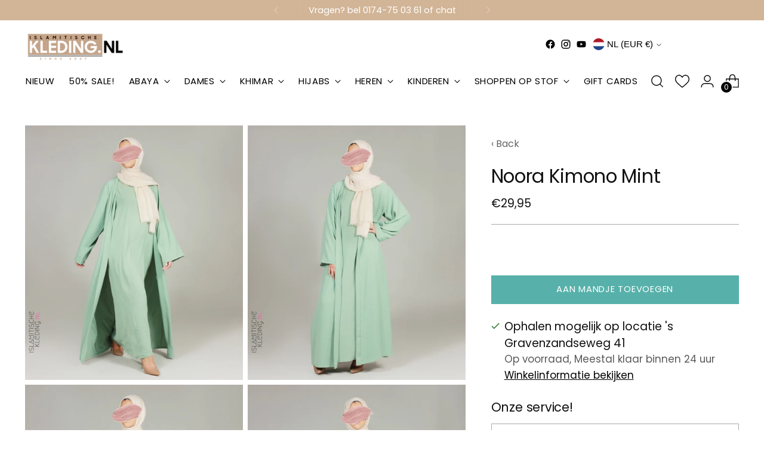

--- FILE ---
content_type: text/css
request_url: https://islamitischekleding.nl/cdn/shop/t/133/assets/theme.css?v=25759048976560755461767277885
body_size: 56261
content:
@font-face{font-family:swiper-icons;src:url(data:application/font-woff;charset=utf-8;base64,\ [base64]//wADZ2x5ZgAAAywAAADMAAAD2MHtryVoZWFkAAABbAAAADAAAAA2E2+eoWhoZWEAAAGcAAAAHwAAACQC9gDzaG10eAAAAigAAAAZAAAArgJkABFsb2NhAAAC0AAAAFoAAABaFQAUGG1heHAAAAG8AAAAHwAAACAAcABAbmFtZQAAA/gAAAE5AAACXvFdBwlwb3N0AAAFNAAAAGIAAACE5s74hXjaY2BkYGAAYpf5Hu/j+W2+MnAzMYDAzaX6QjD6/4//Bxj5GA8AuRwMYGkAPywL13jaY2BkYGA88P8Agx4j+/8fQDYfA1AEBWgDAIB2BOoAeNpjYGRgYNBh4GdgYgABEMnIABJzYNADCQAACWgAsQB42mNgYfzCOIGBlYGB0YcxjYGBwR1Kf2WQZGhhYGBiYGVmgAFGBiQQkOaawtDAoMBQxXjg/wEGPcYDDA4wNUA2CCgwsAAAO4EL6gAAeNpj2M0gyAACqxgGNWBkZ2D4/wMA+xkDdgAAAHjaY2BgYGaAYBkGRgYQiAHyGMF8FgYHIM3DwMHABGQrMOgyWDLEM1T9/w8UBfEMgLzE////P/5//f/V/xv+r4eaAAeMbAxwIUYmIMHEgKYAYjUcsDAwsLKxc3BycfPw8jEQA/[base64]/uznmfPFBNODM2K7MTQ45YEAZqGP81AmGGcF3iPqOop0r1SPTaTbVkfUe4HXj97wYE+yNwWYxwWu4v1ugWHgo3S1XdZEVqWM7ET0cfnLGxWfkgR42o2PvWrDMBSFj/IHLaF0zKjRgdiVMwScNRAoWUoH78Y2icB/yIY09An6AH2Bdu/UB+yxopYshQiEvnvu0dURgDt8QeC8PDw7Fpji3fEA4z/PEJ6YOB5hKh4dj3EvXhxPqH/SKUY3rJ7srZ4FZnh1PMAtPhwP6fl2PMJMPDgeQ4rY8YT6Gzao0eAEA409DuggmTnFnOcSCiEiLMgxCiTI6Cq5DZUd3Qmp10vO0LaLTd2cjN4fOumlc7lUYbSQcZFkutRG7g6JKZKy0RmdLY680CDnEJ+UMkpFFe1RN7nxdVpXrC4aTtnaurOnYercZg2YVmLN/d/gczfEimrE/fs/bOuq29Zmn8tloORaXgZgGa78yO9/cnXm2BpaGvq25Dv9S4E9+5SIc9PqupJKhYFSSl47+Qcr1mYNAAAAeNptw0cKwkAAAMDZJA8Q7OUJvkLsPfZ6zFVERPy8qHh2YER+3i/BP83vIBLLySsoKimrqKqpa2hp6+jq6RsYGhmbmJqZSy0sraxtbO3sHRydnEMU4uR6yx7JJXveP7WrDycAAAAAAAH//wACeNpjYGRgYOABYhkgZgJCZgZNBkYGLQZtIJsFLMYAAAw3ALgAeNolizEKgDAQBCchRbC2sFER0YD6qVQiBCv/H9ezGI6Z5XBAw8CBK/m5iQQVauVbXLnOrMZv2oLdKFa8Pjuru2hJzGabmOSLzNMzvutpB3N42mNgZGBg4GKQYzBhYMxJLMlj4GBgAYow/P/PAJJhLM6sSoWKfWCAAwDAjgbRAAB42mNgYGBkAIIbCZo5IPrmUn0hGA0AO8EFTQAA);font-weight:400;font-style:normal}:root{--swiper-theme-color: #007aff}.swiper{margin-left:auto;margin-right:auto;position:relative;overflow:hidden;list-style:none;padding:0;z-index:1}.swiper-vertical>.swiper-wrapper{flex-direction:column}.swiper-wrapper{position:relative;width:100%;height:100%;z-index:1;display:flex;transition-property:transform;box-sizing:content-box}.swiper-android .swiper-slide,.swiper-wrapper{transform:translateZ(0)}.swiper-pointer-events{touch-action:pan-y}.swiper-pointer-events.swiper-vertical{touch-action:pan-x}.swiper-slide{flex-shrink:0;width:100%;height:100%;position:relative;transition-property:transform}.swiper-slide-invisible-blank{visibility:hidden}.swiper-autoheight,.swiper-autoheight .swiper-slide{height:auto}.swiper-autoheight .swiper-wrapper{align-items:flex-start;transition-property:transform,height}.swiper-backface-hidden .swiper-slide{transform:translateZ(0);backface-visibility:hidden}.swiper-3d,.swiper-3d.swiper-css-mode .swiper-wrapper{perspective:1200px}.swiper-3d .swiper-cube-shadow,.swiper-3d .swiper-slide,.swiper-3d .swiper-slide-shadow,.swiper-3d .swiper-slide-shadow-bottom,.swiper-3d .swiper-slide-shadow-left,.swiper-3d .swiper-slide-shadow-right,.swiper-3d .swiper-slide-shadow-top,.swiper-3d .swiper-wrapper{transform-style:preserve-3d}.swiper-3d .swiper-slide-shadow,.swiper-3d .swiper-slide-shadow-bottom,.swiper-3d .swiper-slide-shadow-left,.swiper-3d .swiper-slide-shadow-right,.swiper-3d .swiper-slide-shadow-top{position:absolute;left:0;top:0;width:100%;height:100%;pointer-events:none;z-index:10}.swiper-3d .swiper-slide-shadow{background:#00000026}.swiper-3d .swiper-slide-shadow-left{background-image:linear-gradient(to left,#00000080,#0000)}.swiper-3d .swiper-slide-shadow-right{background-image:linear-gradient(to right,#00000080,#0000)}.swiper-3d .swiper-slide-shadow-top{background-image:linear-gradient(to top,#00000080,#0000)}.swiper-3d .swiper-slide-shadow-bottom{background-image:linear-gradient(to bottom,#00000080,#0000)}.swiper-css-mode>.swiper-wrapper{overflow:auto;scrollbar-width:none;-ms-overflow-style:none}.swiper-css-mode>.swiper-wrapper::-webkit-scrollbar{display:none}.swiper-css-mode>.swiper-wrapper>.swiper-slide{scroll-snap-align:start start}.swiper-horizontal.swiper-css-mode>.swiper-wrapper{scroll-snap-type:x mandatory}.swiper-vertical.swiper-css-mode>.swiper-wrapper{scroll-snap-type:y mandatory}.swiper-centered>.swiper-wrapper:before{content:"";flex-shrink:0;order:9999}[dir=ltr] .swiper-centered.swiper-horizontal>.swiper-wrapper>.swiper-slide:first-child{margin-left:var(--swiper-centered-offset-before)}[dir=rtl] .swiper-centered.swiper-horizontal>.swiper-wrapper>.swiper-slide:first-child{margin-right:var(--swiper-centered-offset-before)}.swiper-centered.swiper-horizontal>.swiper-wrapper:before{height:100%;min-height:1px;width:var(--swiper-centered-offset-after)}.swiper-centered.swiper-vertical>.swiper-wrapper>.swiper-slide:first-child{margin-top:var(--swiper-centered-offset-before)}.swiper-centered.swiper-vertical>.swiper-wrapper:before{width:100%;min-width:1px;height:var(--swiper-centered-offset-after)}.swiper-centered>.swiper-wrapper>.swiper-slide{scroll-snap-align:center center;scroll-snap-stop:always}.swiper-virtual .swiper-slide{-webkit-backface-visibility:hidden;transform:translateZ(0)}.swiper-virtual.swiper-css-mode .swiper-wrapper:after{content:"";position:absolute;left:0;top:0;pointer-events:none}.swiper-virtual.swiper-css-mode.swiper-horizontal .swiper-wrapper:after{height:1px;width:var(--swiper-virtual-size)}.swiper-virtual.swiper-css-mode.swiper-vertical .swiper-wrapper:after{width:1px;height:var(--swiper-virtual-size)}:root{--swiper-navigation-size: 44px}.swiper-button-next,.swiper-button-prev{position:absolute;top:50%;width:27px;width:calc(var(--swiper-navigation-size) / 44 * 27);height:44px;height:var(--swiper-navigation-size);margin-top:-22px;margin-top:calc(0px - (var(--swiper-navigation-size) / 2));z-index:10;cursor:pointer;display:flex;align-items:center;justify-content:center;color:var(--swiper-theme-color);color:var(--swiper-navigation-color, var(--swiper-theme-color))}.swiper-button-next.swiper-button-disabled,.swiper-button-prev.swiper-button-disabled{opacity:.35;cursor:auto;pointer-events:none}.swiper-button-next.swiper-button-hidden,.swiper-button-prev.swiper-button-hidden{opacity:0;cursor:auto;pointer-events:none}.swiper-navigation-disabled .swiper-button-next,.swiper-navigation-disabled .swiper-button-prev{display:none!important}.swiper-button-next:after,.swiper-button-prev:after{font-family:swiper-icons;font-size:44px;font-size:var(--swiper-navigation-size);text-transform:none!important;letter-spacing:0;font-feature-settings:normal;font-variant:normal;font-variant:initial;line-height:1}.swiper-button-prev,.swiper-rtl .swiper-button-next{left:10px;right:auto}.swiper-button-prev:after,.swiper-rtl .swiper-button-next:after{content:"prev"}.swiper-button-next,.swiper-rtl .swiper-button-prev{right:10px;left:auto}.swiper-button-next:after,.swiper-rtl .swiper-button-prev:after{content:"next"}.swiper-button-lock{display:none}.swiper-pagination{position:absolute;text-align:center;transition:.3s opacity;transform:translateZ(0);z-index:10}.swiper-pagination.swiper-pagination-hidden{opacity:0}.swiper-pagination-disabled>.swiper-pagination,.swiper-pagination.swiper-pagination-disabled{display:none!important}.swiper-horizontal>.swiper-pagination-bullets,.swiper-pagination-bullets.swiper-pagination-horizontal,.swiper-pagination-custom,.swiper-pagination-fraction{bottom:10px;left:0;width:100%}.swiper-pagination-bullets-dynamic{overflow:hidden;font-size:0}.swiper-pagination-bullets-dynamic .swiper-pagination-bullet{transform:scale(.33);position:relative}.swiper-pagination-bullets-dynamic .swiper-pagination-bullet-active,.swiper-pagination-bullets-dynamic .swiper-pagination-bullet-active-main{transform:scale(1)}.swiper-pagination-bullets-dynamic .swiper-pagination-bullet-active-prev{transform:scale(.66)}.swiper-pagination-bullets-dynamic .swiper-pagination-bullet-active-prev-prev{transform:scale(.33)}.swiper-pagination-bullets-dynamic .swiper-pagination-bullet-active-next{transform:scale(.66)}.swiper-pagination-bullets-dynamic .swiper-pagination-bullet-active-next-next{transform:scale(.33)}.swiper-pagination-bullet{width:8px;width:var( --swiper-pagination-bullet-width, var(--swiper-pagination-bullet-size, 8px) );height:8px;height:var( --swiper-pagination-bullet-height, var(--swiper-pagination-bullet-size, 8px) );display:inline-block;border-radius:50%;background:#000;background:var(--swiper-pagination-bullet-inactive-color, #000);opacity:.2;opacity:var(--swiper-pagination-bullet-inactive-opacity, .2)}button.swiper-pagination-bullet{border:none;margin:0;padding:0;box-shadow:none;-webkit-appearance:none;-moz-appearance:none;appearance:none}.swiper-pagination-clickable .swiper-pagination-bullet{cursor:pointer}.swiper-pagination-bullet:only-child{display:none!important}.swiper-pagination-bullet-active{opacity:1;opacity:var(--swiper-pagination-bullet-opacity, 1);background:var(--swiper-theme-color);background:var(--swiper-pagination-color, var(--swiper-theme-color))}.swiper-pagination-vertical.swiper-pagination-bullets,.swiper-vertical>.swiper-pagination-bullets{right:10px;top:50%;transform:translate3d(0,-50%,0)}.swiper-pagination-vertical.swiper-pagination-bullets .swiper-pagination-bullet,.swiper-vertical>.swiper-pagination-bullets .swiper-pagination-bullet{margin:6px 0;margin:var(--swiper-pagination-bullet-vertical-gap, 6px) 0;display:block}.swiper-pagination-vertical.swiper-pagination-bullets.swiper-pagination-bullets-dynamic,.swiper-vertical>.swiper-pagination-bullets.swiper-pagination-bullets-dynamic{top:50%;transform:translateY(-50%);width:8px}.swiper-pagination-vertical.swiper-pagination-bullets.swiper-pagination-bullets-dynamic .swiper-pagination-bullet,.swiper-vertical>.swiper-pagination-bullets.swiper-pagination-bullets-dynamic .swiper-pagination-bullet{display:inline-block;transition:.2s transform,.2s top}.swiper-horizontal>.swiper-pagination-bullets .swiper-pagination-bullet,.swiper-pagination-horizontal.swiper-pagination-bullets .swiper-pagination-bullet{margin:0 4px;margin:0 var(--swiper-pagination-bullet-horizontal-gap, 4px)}.swiper-horizontal>.swiper-pagination-bullets.swiper-pagination-bullets-dynamic,.swiper-pagination-horizontal.swiper-pagination-bullets.swiper-pagination-bullets-dynamic{left:50%;transform:translate(-50%);white-space:nowrap}.swiper-horizontal>.swiper-pagination-bullets.swiper-pagination-bullets-dynamic .swiper-pagination-bullet,.swiper-pagination-horizontal.swiper-pagination-bullets.swiper-pagination-bullets-dynamic .swiper-pagination-bullet{transition:.2s transform,.2s left}.swiper-horizontal.swiper-rtl>.swiper-pagination-bullets-dynamic .swiper-pagination-bullet{transition:.2s transform,.2s right}.swiper-pagination-progressbar{background:#00000040;position:absolute}.swiper-pagination-progressbar .swiper-pagination-progressbar-fill{background:var(--swiper-theme-color);background:var(--swiper-pagination-color, var(--swiper-theme-color));position:absolute;left:0;top:0;width:100%;height:100%;transform:scale(0);transform-origin:left top}.swiper-rtl .swiper-pagination-progressbar .swiper-pagination-progressbar-fill{transform-origin:right top}.swiper-horizontal>.swiper-pagination-progressbar,.swiper-pagination-progressbar.swiper-pagination-horizontal,.swiper-pagination-progressbar.swiper-pagination-vertical.swiper-pagination-progressbar-opposite,.swiper-vertical>.swiper-pagination-progressbar.swiper-pagination-progressbar-opposite{width:100%;height:4px;left:0;top:0}.swiper-horizontal>.swiper-pagination-progressbar.swiper-pagination-progressbar-opposite,.swiper-pagination-progressbar.swiper-pagination-horizontal.swiper-pagination-progressbar-opposite,.swiper-pagination-progressbar.swiper-pagination-vertical,.swiper-vertical>.swiper-pagination-progressbar{width:4px;height:100%;left:0;top:0}.swiper-pagination-lock{display:none}.swiper-scrollbar{border-radius:10px;position:relative;-ms-touch-action:none;background:#0000001a}.swiper-scrollbar-disabled>.swiper-scrollbar,.swiper-scrollbar.swiper-scrollbar-disabled{display:none!important}.swiper-horizontal>.swiper-scrollbar,.swiper-scrollbar.swiper-scrollbar-horizontal{position:absolute;left:1%;bottom:3px;z-index:50;height:5px;width:98%}.swiper-scrollbar.swiper-scrollbar-vertical,.swiper-vertical>.swiper-scrollbar{position:absolute;right:3px;top:1%;z-index:50;width:5px;height:98%}.swiper-scrollbar-drag{height:100%;width:100%;position:relative;background:#00000080;border-radius:10px;left:0;top:0}.swiper-scrollbar-cursor-drag{cursor:move}.swiper-scrollbar-lock{display:none}.swiper-zoom-container{width:100%;height:100%;display:flex;justify-content:center;align-items:center;text-align:center}.swiper-zoom-container>canvas,.swiper-zoom-container>img,.swiper-zoom-container>svg{max-width:100%;max-height:100%;-o-object-fit:contain;object-fit:contain}.swiper-slide-zoomed{cursor:move}.swiper-lazy-preloader{width:42px;height:42px;position:absolute;left:50%;top:50%;margin-left:-21px;margin-top:-21px;z-index:10;transform-origin:50%;box-sizing:border-box;border:4px solid var(--swiper-theme-color);border:4px solid var(--swiper-preloader-color, var(--swiper-theme-color));border-radius:50%;border-top-color:transparent}.swiper-watch-progress .swiper-slide-visible .swiper-lazy-preloader,.swiper:not(.swiper-watch-progress) .swiper-lazy-preloader{animation:swiper-preloader-spin 1s infinite linear}.swiper-lazy-preloader-white{--swiper-preloader-color: #fff}.swiper-lazy-preloader-black{--swiper-preloader-color: #000}@keyframes swiper-preloader-spin{0%{transform:rotate(0)}to{transform:rotate(360deg)}}.swiper .swiper-notification{position:absolute;left:0;top:0;pointer-events:none;opacity:0;z-index:-1000}.swiper-free-mode>.swiper-wrapper{transition-timing-function:ease-out;margin:0 auto}.swiper-grid>.swiper-wrapper{flex-wrap:wrap}.swiper-grid-column>.swiper-wrapper{flex-wrap:wrap;flex-direction:column}.swiper-fade.swiper-free-mode .swiper-slide{transition-timing-function:ease-out}.swiper-fade .swiper-slide{pointer-events:none;transition-property:opacity}.swiper-fade .swiper-slide .swiper-slide{pointer-events:none}.swiper-fade .swiper-slide-active,.swiper-fade .swiper-slide-active .swiper-slide-active{pointer-events:auto}.swiper-cube{overflow:visible}.swiper-cube .swiper-slide{pointer-events:none;backface-visibility:hidden;z-index:1;visibility:hidden;transform-origin:0 0;width:100%;height:100%}.swiper-cube .swiper-slide .swiper-slide{pointer-events:none}.swiper-cube.swiper-rtl .swiper-slide{transform-origin:100% 0}.swiper-cube .swiper-slide-active,.swiper-cube .swiper-slide-active .swiper-slide-active{pointer-events:auto}.swiper-cube .swiper-slide-active,.swiper-cube .swiper-slide-next,.swiper-cube .swiper-slide-next+.swiper-slide,.swiper-cube .swiper-slide-prev{pointer-events:auto;visibility:visible}.swiper-cube .swiper-slide-shadow-bottom,.swiper-cube .swiper-slide-shadow-left,.swiper-cube .swiper-slide-shadow-right,.swiper-cube .swiper-slide-shadow-top{z-index:0;backface-visibility:hidden}.swiper-cube .swiper-cube-shadow{position:absolute;left:0;bottom:0;width:100%;height:100%;opacity:.6;z-index:0}.swiper-cube .swiper-cube-shadow:before{content:"";background:#000;position:absolute;left:0;top:0;bottom:0;right:0;filter:blur(50px)}.swiper-flip{overflow:visible}.swiper-flip .swiper-slide{pointer-events:none;backface-visibility:hidden;z-index:1}.swiper-flip .swiper-slide .swiper-slide{pointer-events:none}.swiper-flip .swiper-slide-active,.swiper-flip .swiper-slide-active .swiper-slide-active{pointer-events:auto}.swiper-flip .swiper-slide-shadow-bottom,.swiper-flip .swiper-slide-shadow-left,.swiper-flip .swiper-slide-shadow-right,.swiper-flip .swiper-slide-shadow-top{z-index:0;backface-visibility:hidden}.swiper-creative .swiper-slide{backface-visibility:hidden;overflow:hidden;transition-property:transform,opacity,height}.swiper-cards{overflow:visible}.swiper-cards .swiper-slide{transform-origin:center bottom;backface-visibility:hidden;overflow:hidden}div#tidio-chat,div#smile-ui-container,div#smile-ui-lite-container{transition:opacity .5s cubic-bezier(.33,0,0,1);transition:opacity var(--duration-normal) var(--easing)}body[data-fluorescent-overlay-open=true] div#tidio-chat,body[data-fluorescent-overlay-open=true] div#smile-ui-container,body[data-fluorescent-overlay-open=true] div#smile-ui-lite-container{opacity:0;pointer-events:none}div#insta-feed{margin-top:0;padding:0!important}div#insta-feed h2{text-align:left;margin-bottom:32px;margin-bottom:var(--spacing-8)}div#insta-feed .slider-arrow{margin-left:8px;margin-left:var(--spacing-2);margin-right:8px;margin-right:var(--spacing-2)}.recharge-subscription-widget.shopify-block .rc-widget{padding:0}.recharge-subscription-widget.shopify-block .rc-widget .rc-template__radio .rc-radio{padding:0;margin-top:4px;margin-top:var(--spacing-1);background-color:unset}.recharge-subscription-widget.shopify-block .rc-widget .rc-template__radio .rc-radio--active~.rc-selling-plans{background-color:unset;padding:0;margin-left:28px;margin-left:var(--spacing-7);margin-bottom:12px;margin-bottom:var(--spacing-3);font-size:var(--font-size-body-75)}.recharge-subscription-widget.shopify-block .rc-widget .rc-template__radio .rc-radio--active~.rc-selling-plans label.rc-selling-plans-dropdown{position:relative}.recharge-subscription-widget.shopify-block .rc-widget .rc-template__radio .rc-radio--active~.rc-selling-plans label.rc-selling-plans-dropdown:before{content:"";position:absolute;top:56%;right:12px;right:var(--spacing-3);width:10px;height:10px;pointer-events:none;transform:translateY(-56%);background-image:url("data:image/svg+xml,%3Csvg viewBox='0 0 24 24' fill='none' xmlns='http://www.w3.org/2000/svg'%3E%3Cpath d='M1.875 7.438 12 17.563 22.125 7.438' stroke='currentColor' stroke-width='2.75'/%3E%3C/svg%3E")}.recharge-subscription-widget.shopify-block .rc-widget .rc-template__radio .rc-radio--active~.rc-selling-plans select.rc-selling-plans-dropdown__select{margin-top:8px;margin-top:var(--spacing-2);cursor:pointer;border-color:var(--color-border-input);transition:border-color .3s ease-in-out}.recharge-subscription-widget.shopify-block .rc-widget .rc-template__radio .rc-radio--active~.rc-selling-plans select.rc-selling-plans-dropdown__select:hover{border-color:var(--color-text)}.recharge-subscription-widget.shopify-block .rc-widget .rc-template__radio .rc-radio .rc-radio__input{margin-right:0}.recharge-subscription-widget.shopify-block .rc-widget .rc-template__radio .rc-radio .rc-radio__label{margin-left:12px;margin-left:var(--spacing-3);line-height:var(--line-height-body)}.recharge-subscription-widget.shopify-block .rc-widget .rc-template__checkbox{padding:0}.recharge-subscription-widget.shopify-block .rc-widget .rc-template__checkbox .rc-checkbox__label{margin-left:12px;margin-left:var(--spacing-3)}.recharge-subscription-widget.shopify-block .rc-widget .rc-template__checkbox .rc-selling-plans{margin-left:28px;margin-left:var(--spacing-7);margin-bottom:12px;margin-bottom:var(--spacing-3);font-size:var(--font-size-body-75)}.recharge-subscription-widget.shopify-block .rc-widget .rc-subscription-details{padding:0;margin-top:12px;margin-top:var(--spacing-3)}.recharge-subscription-widget.shopify-block .rc-widget .rc-subscription-details svg{margin:0}.recharge-subscription-widget.shopify-block .rc-widget .rc-subscription-details span{margin-left:12px;margin-left:var(--spacing-3);line-height:var(--line-height-body)}.login__main div#rc_login{display:flex;flex-wrap:wrap;text-align:left}.login__main div#rc_login h5{margin-right:12px;margin-right:var(--spacing-3);font-size:var(--font-size-body-100)}.login__main div#rc_login a{text-decoration:underline;transition:opacity .2s ease-in-out}.login__main div#rc_login a:hover{opacity:.7}:root{--media-below-480: (max-width: 479px);--media-above-480: (min-width: 480px);--media-below-720: (max-width: 719px);--media-above-720: (min-width: 720px);--media-below-960: (max-width: 959px);--media-above-960: (min-width: 960px);--media-below-1200: (max-width: 1199px);--media-above-1200: (min-width: 1200px);--media-below-1400: (max-width: 1399px);--media-above-1400: (min-width: 1400px);--max-width: 1400px;--max-width-narrow: 747px;--flyout-mobile-gap: var(--spacing-9);--flyout-width: calc(375px + var(--flyout-mobile-gap))}@media (min-width: 720px){:root{--flyout-width: 460px}}:root{--spacing-unit: 4px;--spacing-unit-half: 2px;--spacing-1: calc(var(--spacing-unit) * 1);--spacing-2: calc(var(--spacing-unit) * 2);--spacing-3: calc(var(--spacing-unit) * 3);--spacing-4: calc(var(--spacing-unit) * 4);--spacing-5: calc(var(--spacing-unit) * 5);--spacing-6: calc(var(--spacing-unit) * 6);--spacing-7: calc(var(--spacing-unit) * 7);--spacing-8: calc(var(--spacing-unit) * 8);--spacing-9: calc(var(--spacing-unit) * 9);--spacing-10: calc(var(--spacing-unit) * 10);--spacing-11: calc(var(--spacing-unit) * 11);--spacing-12: calc(var(--spacing-unit) * 12);--spacing-15: calc(var(--spacing-unit) * 15);--spacing-16: calc(var(--spacing-unit) * 16);--spacing-17: calc(var(--spacing-unit) * 17);--spacing-18: calc(var(--spacing-unit) * 18);--spacing-20: calc(var(--spacing-unit) * 20);--spacing-25: calc(var(--spacing-unit) * 25);--spacing-30: calc(var(--spacing-unit) * 30);--box-shadow: 0px 4px 6px rgba(0, 0, 0, .06);--box-shadow-darker: 0px 4px 6px rgba(0, 0, 0, .15);--box-shadow-double: 0px 1px 2px rgba(0, 0, 0, .09), 0px 3px 8px rgba(0, 0, 0, .14);--box-shadow-offset-bottom: 4px;--z-index-bar: 300;--z-index-header: 500;--z-index-announcement-bar: 510;--z-index-drawers: 520;--z-index-filter-bar-wash: 400;--z-index-filter-bar: 450;--z-index-popup: 400;--z-index-modal-wash: 1200;--z-index-modal: 1300;--z-index-theme-editor-offset: 2000;--z-index-page-transition-overlay: 2100;--z-index-quick-search: 480}@media (min-width: 960px){:root{--z-index-quick-search: 520}}:root{--space-outer: 3.3vw}@supports (padding: 0 clamp(18px,3.3vw,3.3vw)){@media (max-width: 719px){:root{--space-outer: clamp(18px, 3.3vw, 3.3vw)}}}:root{--height-input: 48px;--quick-buy-button-height: 60px;--easing: cubic-bezier(.33, 0, 0, 1);--duration-ultra-fast: .1s;--duration-fast: .3s;--duration-normal: .5s;--duration-slow: 1.2s;--delay-small: 33ms;--delay-normal: 67ms;--delay-long: 133ms}html{background-color:var(--color-background)}html:not(.no-js) body.user-is-tabbing :focus{outline-color:var(--color-text-link)}html:not(.no-js) body:not(.user-is-tabbing) :focus{outline:0}*,*:before,*:after{box-sizing:border-box}body{margin:0;font-family:var(--font-body);font-weight:var(--font-body-weight);font-style:var(--font-body-style);font-size:var(--font-size-body-100);line-height:var(--line-height-body);color:var(--color-text);letter-spacing:var(--font-body-base-letter-spacing);-webkit-font-smoothing:antialiased}html{scroll-padding-top:20px}html.header-sticky-enabled{scroll-padding-top:calc(var(--header-desktop-sticky-height) + 20px)}@media (max-width: 959px){html.header-sticky-enabled{scroll-padding-top:calc(var(--height-header) + 20px)}}a{color:inherit;text-decoration:none}h1,h2,h3,h4,h5,h6{margin:0;font-weight:inherit}p{margin:0}input:-webkit-autofill:first-line{font-size:var(--font-body-base-size);font-family:var(--font-body)}.theme-editor-scroll-offset{position:fixed;height:var(--height-header);top:0;left:0;right:0;opacity:0;z-index:2000;z-index:var(--z-index-theme-editor-offset);pointer-events:none}@media (min-width: 960px){.theme-editor-scroll-offset{height:var(--header-desktop-sticky-height)}}body>.page{background-color:var(--color-background);margin:0 auto;width:100%;min-height:100vh;display:flex;flex-direction:column}.page-transition{z-index:1000;opacity:1;background-color:var(--color-background);position:fixed;top:0;right:0;bottom:0;left:0;pointer-events:all;transition:opacity .3s ease}.no-js .page-transition{display:none}.shopify-challenge__container{margin:40px auto!important;margin:var(--spacing-10) auto!important}@media (min-width: 960px){.shopify-challenge__container{margin:100px auto 6.6vw!important;margin:var(--spacing-25) auto calc(var(--space-outer) * 2)!important}}.shopify-challenge__container .shopify-challenge__message{margin-bottom:20px;margin-bottom:var(--spacing-5)}.shopify-challenge__container .shopify-challenge__button.btn{margin-top:24px;margin-top:var(--spacing-6)}@media (max-width: 959px){.smart-table,.smart-table tbody{display:block;width:100%}.smart-table thead{display:none}.smart-table tr,.smart-table th,.smart-table td{display:block;padding:0;text-align:left;white-space:normal}.smart-table tr{padding:20px 0;padding:var(--spacing-5) 0;margin-top:20px 0;margin-top:var(--spacing-5) 0}.smart-table tr+tr{border-top:1px solid var(--color-border)}.smart-table th[data-label]:before,.smart-table td[data-label]:before{content:attr(data-label) ":\a0";font-weight:700}.smart-table td{border:none}.smart-table td:empty{display:none}.smart-table td:first-child{margin-bottom:4px;margin-bottom:var(--spacing-unit)}.smart-table td:first-child:before{content:""}}#page-transition-overlay{z-index:2100;z-index:var(--z-index-page-transition-overlay);background-color:"#fff";background-color:var(--color-background, "#fff");position:fixed;top:0;right:0;bottom:0;left:0;pointer-events:none;transition:opacity .3s ease,visibility 0ms linear .3s;opacity:0;visibility:hidden}.no-js #page-transition-overlay{display:none}#page-transition-overlay.skip-animation{transition-duration:0ms,0ms}#page-transition-overlay.active{opacity:1;visibility:visible;transition:opacity .3s ease,visibility 0ms linear 0ms}.grid{display:flex;flex-wrap:wrap;padding:10px;padding:calc(var(--spacing-5) * .5)}.grid__item{width:100%;padding:10px;padding:calc(var(--spacing-5) * .5)}.grid__item--one-half{width:50%}.grid__item--one-third{width:calc(1 / 3 * 100%)}.grid__item--one-quarter{width:25%}.grid__item--two-thirds{width:calc(2 / 3 * 100%)}.visually-hidden{position:absolute!important;overflow:hidden;width:1px;height:1px;margin:-1px;padding:0;border:0;clip:rect(0 0 0 0)}.no-js:not(html){display:none}.no-js .no-js:not(html){display:block}.no-js .js{display:none}.supports-no-cookies:not(html){display:none}html.supports-no-cookies .supports-no-cookies:not(html){display:block}html.supports-no-cookies .supports-cookies{display:none}ul.list-reset,ul.list-reset li,ul.list-reset ul li{margin:0;padding:0;text-indent:0;list-style-type:none}@media (min-width: 480px){.hover .image{overflow:hidden}.hover .image>*{transition:transform 1.2s cubic-bezier(.33,0,0,1);transition:transform var(--duration-slow) var(--easing)}.hover:hover .image>*{transform:scale(1.05)}}form{margin:0}input,textarea,select{display:inline-block;border-radius:0;border:1px solid #000;position:relative;font-size:inherit;font-family:inherit;font-weight:var(--font-body-weight);background-color:transparent;color:inherit;-webkit-appearance:none;transition:border-color .3s ease,box-shadow .3s ease}input option,textarea option,select option{background-color:var(--color-background)}input:hover,input:focus,textarea:hover,textarea:focus,select:hover,select:focus{border-color:var(--color-text)}input[type=search]::-ms-clear{display:none;width:0;height:0}input[type=search]::-ms-reveal{display:none;width:0;height:0}input[type=search]::-webkit-search-decoration,input[type=search]::-webkit-search-cancel-button,input[type=search]::-webkit-search-results-button,input[type=search]::-webkit-search-results-decoration{display:none}input[type=checkbox]{position:relative;vertical-align:middle;width:.9em;width:var(--font-size-body-75, .9em);height:.9em;height:var(--font-size-body-75, .9em);margin:0;border:1px solid var(--color-border-input);cursor:pointer}input[type=checkbox]:before{content:"";position:absolute;top:0;right:0;bottom:0;left:0;background-image:url("data:image/svg+xml,%3Csvg viewBox='0 0 24 24' fill='none' xmlns='http://www.w3.org/2000/svg'%3E%3Cpath d='m1.88 11.988 6.21 6.103L22.467 3.83' stroke='currentColor' stroke-width='3.055'/%3E%3C/svg%3E");transform:scale(.75);opacity:0;transition:opacity .3s}input[type=checkbox]:checked{border-color:var(--color-text)}input[type=checkbox]:checked:before{opacity:1}input[type=checkbox]+label{display:inline-block;vertical-align:middle;padding-left:4px;padding-left:var(--spacing-1)}input[type=radio]{position:relative;border-radius:100%;width:16px;width:var(--spacing-4);height:16px;height:var(--spacing-4);border:1px solid var(--color-border);background-color:var(--color-background);cursor:pointer}input[type=radio]:before{content:"";position:absolute;border-radius:100%;width:8px;width:var(--spacing-2);height:8px;height:var(--spacing-2);margin:auto;background-color:var(--color-text);top:0;right:0;bottom:0;left:0;opacity:0}input[type=radio]:checked{border-color:var(--color-text)}input[type=radio]:checked:before{opacity:1}input[type=number]::-webkit-outer-spin-button,input[type=number]::-webkit-inner-spin-button{-webkit-appearance:none;margin:0}input[type=number]{-moz-appearance:textfield}.input,input.spr-form-input,textarea.spr-form-input{width:100%;border:1px solid var(--color-border-input);color:var(--color-text-input)}.input.input--error,input.spr-form-input.input--error,textarea.spr-form-input.input--error{border-color:var(--color-text-error)}.input.input--round,input.spr-form-input.input--round,textarea.spr-form-input.input--round{border-radius:48px;border-radius:var(--height-input);padding:0 20px;padding:0 var(--spacing-5)}input.input,select.input,input.spr-form-input{height:48px;height:var(--height-input);padding:8px 12px;padding:var(--spacing-2) var(--spacing-3)}input.input.has-errors,select.input.has-errors,input.spr-form-input.has-errors{border-color:var(--color-text-error)}textarea.input,textarea.spr-form-input{resize:vertical;padding:8px 12px;padding:var(--spacing-2) var(--spacing-3);font-size:var(--font-size-body-100);vertical-align:top}select.input{cursor:pointer}.select-wrapper{position:relative}.select-wrapper select{padding-right:32px;padding-right:var(--spacing-8)}.select-wrapper .icon{position:absolute;right:12px;right:var(--spacing-3);top:50%;width:10px;height:10px;display:flex;color:var(--color-icon);pointer-events:none;transform:translateY(-50%);transition:color .3s ease}.select-wrapper .icon.hidden{display:none}.select-wrapper select{transition:border-color .3s ease-in-out}.select-wrapper select:hover{border-color:var(--color-text)}.select-wrapper select:hover+.icon{color:var(--color-text)}.input::-moz-placeholder{color:inherit;opacity:.6}.input::placeholder{color:inherit;opacity:.6}label{display:block}label+input.input,label+select.input,label+textarea.input,input.input+label{margin-top:8px;margin-top:var(--spacing-2)}.input-control__container{display:flex;flex-wrap:wrap;margin:-8px;margin:calc(var(--spacing-2) * -1)}.input-control{width:100%;padding:8px;padding:var(--spacing-2)}@media (min-width: 480px){.input-control.input-control--half{width:calc(50% - 8px);width:calc(50% - var(--spacing-2));width:50%}}.rte p,.rte li,.shopify-policy__body p,.shopify-policy__body li{font-family:var(--font-body);font-weight:var(--font-body-weight);font-style:var(--font-body-style);line-height:var(--line-height-body);letter-spacing:var(--font-body-base-letter-spacing)}.rte p,.rte ol,.rte ul,.shopify-policy__body p,.shopify-policy__body ol,.shopify-policy__body ul,.rte p ol,.rte p ul,.rte ol ol,.rte ol ul,.rte ul ol,.rte ul ul,.shopify-policy__body p ol,.shopify-policy__body p ul,.shopify-policy__body ol ol,.shopify-policy__body ol ul,.shopify-policy__body ul ol,.shopify-policy__body ul ul{margin-top:16px;margin-top:var(--spacing-4);margin-bottom:16px;margin-bottom:var(--spacing-4)}.rte p:first-child,.rte ol:first-child,.rte ul:first-child,.shopify-policy__body p:first-child,.shopify-policy__body ol:first-child,.shopify-policy__body ul:first-child{margin-top:0}.rte p:last-child,.rte ol:last-child,.rte ul:last-child,.shopify-policy__body p:last-child,.shopify-policy__body ol:last-child,.shopify-policy__body ul:last-child{margin-bottom:0}.rte li,.shopify-policy__body li{margin-top:8px;margin-top:var(--spacing-2)}.rte li:first-child,.shopify-policy__body li:first-child{margin-top:0}.rte iframe,.rte video,.shopify-policy__body iframe,.shopify-policy__body video{width:100%;display:block}.rte:not(.non-page-rte) iframe,.rte:not(.non-page-rte) video,.rte:not(.non-page-rte) img,.rte:not(.non-page-rte) blockquote,.rte:not(.non-page-rte) table,.rte:not(.non-page-rte) div,.rte:not(.non-page-rte) .rte__iframe,.rte:not(.non-page-rte) .rte__table-wrapper,.shopify-policy__body:not(.non-page-rte) iframe,.shopify-policy__body:not(.non-page-rte) video,.shopify-policy__body:not(.non-page-rte) img,.shopify-policy__body:not(.non-page-rte) blockquote,.shopify-policy__body:not(.non-page-rte) table,.shopify-policy__body:not(.non-page-rte) div,.shopify-policy__body:not(.non-page-rte) .rte__iframe,.shopify-policy__body:not(.non-page-rte) .rte__table-wrapper{margin:28px 0;margin:var(--spacing-7) 0}.rte div>iframe,.shopify-policy__body div>iframe{margin:0}.rte table,.shopify-policy__body table{width:100%;border-collapse:collapse}.rte table:first-child,.shopify-policy__body table:first-child{margin-top:0}.rte table td,.rte table th,.shopify-policy__body table td,.shopify-policy__body table th{border:1px solid var(--color-border);padding:8px 16px;padding:var(--spacing-2) var(--spacing-4)}.rte table th,.shopify-policy__body table th{background-color:var(--color-background-meta);text-align:left;font-weight:inherit;background:var(--color-background-meta)}.rte hr,.shopify-policy__body hr{background-color:var(--color-border);border:none;height:1px;margin:32px 0;margin:var(--spacing-8) 0}.rte i,.rte em,.shopify-policy__body i,.shopify-policy__body em{font-style:var(--font-body-italic)}.rte h1,.rte h2,.rte h3,.rte h4,.rte h5,.rte h6,.shopify-policy__body h1,.shopify-policy__body h2,.shopify-policy__body h3,.shopify-policy__body h4,.shopify-policy__body h5,.shopify-policy__body h6{margin-top:32px;margin-top:var(--spacing-8);margin-bottom:16px;margin-bottom:var(--spacing-4);font-family:var(--font-heading);line-height:var(--line-height-heading);font-weight:var(--font-heading-weight);letter-spacing:var(--font-heading-base-letter-spacing);text-transform:var(--font-heading-text-transform);color:var(--color-text)}.rte h1,.shopify-policy__body h1{font-size:var(--font-size-heading-1-base)}.rte h2,.shopify-policy__body h2{font-size:var(--font-size-heading-2-base)}.rte h3,.shopify-policy__body h3{font-size:var(--font-size-heading-3-base)}.rte h4,.shopify-policy__body h4{font-size:var(--font-size-heading-4-base)}.rte h5,.shopify-policy__body h5{font-size:var(--font-size-heading-5-base)}.rte h6,.shopify-policy__body h6{font-size:var(--font-size-heading-6-base)}.rte a,.shopify-policy__body a{color:var(--color-text-link);text-decoration:underline;transition:opacity .25s}.rte a:hover,.shopify-policy__body a:hover{opacity:.6}.rte img,.shopify-policy__body img{width:100%;height:auto;display:block}.rte strong,.rte b,.shopify-policy__body strong,.shopify-policy__body b{font-weight:var(--font-body-bold-weight)}.rte blockquote,.shopify-policy__body blockquote{padding-left:24px;padding-left:var(--spacing-6);border-left:solid 1px var(--color-border)}.rte blockquote p,.shopify-policy__body blockquote p{margin:0}.rte .rte__table-wrapper,.shopify-policy__body .rte__table-wrapper{overflow-x:auto;position:relative;margin:16px 0;margin:var(--spacing-4) 0}.rte .rte__table-wrapper table,.shopify-policy__body .rte__table-wrapper table{margin:0}.rte .rte__iframe,.shopify-policy__body .rte__iframe{position:relative;overflow:hidden;max-width:100%;height:0;height:auto;padding-bottom:56.25%}.rte .rte__iframe iframe,.shopify-policy__body .rte__iframe iframe{position:absolute;top:0;left:0;width:100%;height:100%}.shopify-section.footer__parent{margin-top:auto;background-color:var(--color-background-footer);overflow:visible}.footer{color:var(--color-text-footer-subdued)}.footer a:hover{color:var(--color-text-footer)}.footer .image.footer__image{max-width:var(--image-max-width)}.footer .social-icons{margin-top:2em}.footer .social-icons .icon{width:20px;height:20px}.footer .social-icons a{color:var(--color-text-footer);opacity:1;transition:opacity .2s ease}.footer .social-icons a:hover{opacity:.5}.footer .footer__follow-on-shop{margin-top:2em}.footer .social-icons+.footer__follow-on-shop{margin-top:12px;margin-top:var(--spacing-3);margin-bottom:4px;margin-bottom:var(--spacing-1)}@media (min-width: 960px){.footer .social-icons+.footer__follow-on-shop{margin-top:16px;margin-top:var(--spacing-4)}}.footer .payment-icons{display:flex;justify-content:flex-end}.footer .payment-icons__icon .icon{display:block}.footer .disclosure__toggle{color:var(--color-text-footer)}.footer.section{padding-top:32px;padding-top:var(--spacing-8);padding-bottom:32px;padding-bottom:var(--spacing-8)}@media (min-width: 960px){.footer.section{padding-top:48px;padding-top:var(--spacing-12);padding-bottom:64px;padding-bottom:var(--spacing-16)}}.footer__groups{display:flex;flex-direction:column}@media (min-width: 960px){.footer__groups{display:flex;flex-direction:row;flex-wrap:wrap}}.footer__group{width:100%;border-bottom:1px solid var(--color-background-input)}.footer__group:last-of-type{border-bottom:none}@media (min-width: 960px){.footer__group{border-bottom:none;width:var(--desktop-width);padding:0;padding-right:var(--desktop-padding);padding-bottom:20px;padding-bottom:var(--spacing-5);flex-shrink:0;flex-grow:0}}.footer__group.hide-title-on-desktop .footer__group-content .image.footer__image:first-child,.footer__group.hide-title-on-desktop .footer__group-content .footer_text:first-child{margin-top:8px;margin-top:var(--spacing-2)}@media (min-width: 960px){.footer__group.hide-title-on-desktop .footer__header{display:none}}@media (min-width: 960px){.footer__group.footer__group--menu{grid-column:span 2}}@media (max-width: 959px){.footer__group.footer__group--text .footer__text{margin-bottom:0}}@media (max-width: 959px){.footer__group.footer__group--spacer{display:none}}@media (min-width: 960px){.footer__group--mobile{display:none}}.footer__header{width:100%;display:flex;justify-content:space-between;align-items:center;padding:16px 0;padding:var(--spacing-4) 0;transition:padding .2s ease;text-align:left;color:var(--color-text-footer)}@media (max-width: 959px){.footer__header.footer__header--collapsed{display:none}}.footer__group--collapse .footer__header{cursor:pointer}.footer__header.open .footer__arrow{opacity:1;transform:rotateX(-180deg);transition:transform .25s,opacity .25s}@media (min-width: 960px){.footer__header{display:none;padding:0;margin-bottom:16px;margin-bottom:var(--spacing-4);pointer-events:none}h4.footer__header{display:block;pointer-events:all;cursor:auto;cursor:initial}.footer__group--collapse .footer__header{cursor:auto;cursor:initial}}.footer__arrow{display:block;transition:transform .25s;color:var(--color-text-footer);opacity:.7;transform-origin:center}@media (min-width: 960px){.footer__arrow{display:none}}.footer__arrow .icon{width:14px;height:14px;display:flex;align-items:center}.footer__group-content{padding-top:16px;padding-top:var(--spacing-4);padding-bottom:20px;padding-bottom:var(--spacing-5)}.footer__group--collapse .footer__group-content{display:none}.footer__header+.footer__group-content{padding-top:0}@media (min-width: 960px){.footer__group-content{display:block!important;padding:0;width:100%}.footer__group--collapse .footer__group-content{display:block!important}}.footer__text{margin-bottom:36px;margin-bottom:var(--spacing-9)}.footer__text a{text-decoration:underline}.footer__image{margin-top:24px;margin-top:var(--spacing-6);margin-bottom:24px;margin-bottom:var(--spacing-6)}.footer__text+.footer__image{margin-bottom:0}.footer__links{display:flex}.footer__links ul{width:100%;margin:0;padding:0;list-style:none}.footer__links li+li{margin-top:12px;margin-top:var(--spacing-3)}.footer__links.footer__links li{font-size:.83em}.footer__links a:hover{text-decoration:underline}.footer__newsletter{color:var(--color-text-footer)}.footer__newsletter .footer__text{margin-top:0;margin-bottom:20px;margin-bottom:var(--spacing-5)}.footer__newsletter .form-status__message{margin-bottom:12px;margin-bottom:var(--spacing-3)}.footer__newsletter .footer__newsletter-inner{position:relative}.footer__newsletter .input[type=email]{color:inherit;height:50px;margin-top:0;padding:16px 0;padding:var(--spacing-4) 0;border:none;border-bottom:1px solid currentColor;border-radius:0}.footer__newsletter p{margin:0}.footer__newsletter .newsletter-form{margin-top:20px;margin-top:var(--spacing-5)}.footer__newsletter .footer__newsletter-button{position:absolute;right:0;bottom:0;height:100%;text-transform:uppercase;font-size:var(--font-size-body-50);letter-spacing:.075em;color:var(--color-text-footer);transition:color .2s ease-in-out,-webkit-text-decoration .2s ease-in-out;transition:color .2s ease-in-out,text-decoration .2s ease-in-out;transition:color .2s ease-in-out,text-decoration .2s ease-in-out,-webkit-text-decoration .2s ease-in-out}.footer__newsletter .footer__newsletter-button:hover{color:var(--color-text-footer-subdued)}.footer__bottom{margin-top:32px;margin-top:var(--spacing-8)}@media (min-width: 960px){.footer__bottom{display:flex;justify-content:space-between;margin-top:12px;margin-top:var(--spacing-3)}}.footer__bottom-left .disclosure-form{margin-bottom:12px;margin-bottom:var(--spacing-3)}.footer__bottom-right{display:flex;align-items:center;margin-top:32px;margin-top:var(--spacing-8)}@media (min-width: 960px){.footer__bottom-right{margin-top:0}}.footer__selectors{display:flex}.selectors-form__item+.selectors-form__item{margin-left:8px;margin-left:var(--spacing-2)}.footer__mobile-social-icons{margin-top:28px;margin-top:var(--spacing-7);display:block;padding:0 28px;padding:0 var(--spacing-7)}@media (min-width: 960px){.footer__mobile-social-icons{display:none}}.footer__mobile-social-icons .social-icons:empty{margin-top:50px}@media (min-width: 960px){.footer__bottom+.footer__credits,.footer__mobile-social-icons+.footer__credits{margin-top:20px;margin-top:var(--spacing-5)}}.shopify-section.header__outer-wrapper{z-index:500;z-index:var(--z-index-header);overflow:visible;position:relative}html.sticky-header-enabled .shopify-section.header__outer-wrapper{position:sticky;top:0}@media (min-width: 960px){html.sticky-header-enabled .shopify-section.header__outer-wrapper{top:0;top:var(--header-desktop-sticky-position, 0)}}.header__space{width:100%;height:var(--announcement-height);position:absolute;top:0;left:0;pointer-events:none}@media (min-width: 960px){.header__space{height:calc(var(--announcement-height) + (calc(var(--header-desktop-sticky-position) * -1)))}}.header{--size-icon-touch: 40px;--size-icon-touch-mobile: 41px;background-color:var(--color-background-header);color:var(--color-text-header);transition:background-color .5s cubic-bezier(.33,0,0,1);transition:background-color var(--duration-normal) var(--easing);-webkit-transform:translate3d(0,0,0);-webkit-backface-visibility:hidden;-webkit-perspective:0}@media (min-width: 960px){.header{padding-top:12px;padding-top:var(--spacing-3)}}.header .social-icons{flex-wrap:nowrap}.header .social-icons li .icon{display:flex}.header .social-icons li,.header .social-icons li .icon,.header .social-icons li svg{width:18px;height:18px}.header .social-icons .icon{color:currentColor}.header .image{background-color:transparent}.header .regular-logo .image__img.lazyloaded,.header .trasparent-logo .image__img.lazyloaded{transition:none}@media (min-width: 960px){.header.header--navigation-below.header--inline{padding-bottom:12px;padding-bottom:var(--spacing-3)}}.header .header__skip-to-content.btn{visibility:hidden;position:absolute;top:40px;top:var(--spacing-10);left:0}.user-is-tabbing .header .header__skip-to-content.btn{visibility:visible}.header .icon-button__icon .icon{width:28px;height:28px}@media (max-width: 959px){.header .icon-button__icon .icon{width:26px;height:26px}}.header__inner{box-shadow:0 calc(var(--divider-width) * -1) 0 currentColor inset;max-width:1400px;max-width:var(--max-width);margin-right:auto;margin-left:auto}@media (max-width: 1500px){.header__inner{max-width:93.4vw;max-width:calc(100vw - var(--space-outer) - var(--space-outer))}}.header__inner [data-scroll-container],.header__inner [data-scroll-container][data-axis=horizontal]{max-width:100%;overflow:unset;overflow-x:auto}.header__inner [data-scroll-container] .scroll-button[data-position=end],.header__inner [data-scroll-container] .scroll-button[data-position=start],.header__inner [data-scroll-container][data-axis=horizontal] .scroll-button[data-position=end],.header__inner [data-scroll-container][data-axis=horizontal] .scroll-button[data-position=start]{position:relative;flex:0 0 30px;box-shadow:unset;background-color:transparent;overflow:hidden}.header__inner [data-scroll-container].scroll-container-initialized .scroll-button[data-position=end],.header__inner [data-scroll-container].scroll-container-initialized .scroll-button[data-position=start],.header__inner [data-scroll-container][data-axis=horizontal].scroll-container-initialized .scroll-button[data-position=end],.header__inner [data-scroll-container][data-axis=horizontal].scroll-container-initialized .scroll-button[data-position=start]{transition:width .5s cubic-bezier(.33,0,0,1),flex-basis .5s cubic-bezier(.33,0,0,1),opacity .5s cubic-bezier(.33,0,0,1);transition:width var(--duration-normal) var(--easing),flex-basis var(--duration-normal) var(--easing),opacity var(--duration-normal) var(--easing)}.header__inner [data-scroll-container] .scroll-overflow-indicator-wrap,.header__inner [data-scroll-container][data-axis=horizontal] .scroll-overflow-indicator-wrap{position:relative;width:1px;height:100%;overflow:hidden}.header__inner [data-scroll-container] .scroll-overflow-indicator,.header__inner [data-scroll-container][data-axis=horizontal] .scroll-overflow-indicator{width:1px;background:currentColor;height:50%;top:25%;display:block;opacity:.5;position:absolute}.header__inner [data-scroll-container] [data-scroll-container-viewport],.header__inner [data-scroll-container][data-axis=horizontal] [data-scroll-container-viewport]{display:flex;width:100%}.header__inner [data-scroll-container][data-at-start=true] .scroll-overflow-indicator-wrap[data-position=start],.header__inner [data-scroll-container][data-at-end=true] .scroll-overflow-indicator-wrap[data-position=end],.header__inner [data-scroll-container][data-axis=horizontal][data-at-start=true] .scroll-overflow-indicator-wrap[data-position=start],.header__inner [data-scroll-container][data-axis=horizontal][data-at-end=true] .scroll-overflow-indicator-wrap[data-position=end]{opacity:0;width:0px}.header__inner [data-scroll-container][data-at-start=true] .scroll-button[data-position=start],.header__inner [data-scroll-container][data-at-end=true] .scroll-button[data-position=end],.header__inner [data-scroll-container][data-axis=horizontal][data-at-start=true] .scroll-button[data-position=start],.header__inner [data-scroll-container][data-axis=horizontal][data-at-end=true] .scroll-button[data-position=end]{opacity:0;pointer-events:none;width:0px;flex-basis:0px}.header__row{display:flex;justify-content:space-between;align-items:center}.header__row.three-segment{display:grid;grid-template-columns:1fr auto 1fr}.header__row.logo-only{justify-content:center}.header--has-social-links .header__row.logo-only,.header--has-country-or-locale .header__row.logo-only{margin-top:-16px;margin-top:calc(-1 * var(--spacing-4))}.header--has-social-links.header--has-logo .header__row.logo-only,.header--has-country-or-locale.header--has-logo .header__row.logo-only{margin-top:-8px;margin-top:calc(-1 * var(--spacing-2))}.header__row .header__row-segment{display:flex;flex-shrink:0;align-items:center}@media (max-width: 959px){.header__row .header__row-segment{flex-shrink:1}}.header__row .header__row-segment.contains-nav{flex-shrink:1;overflow-x:hidden;align-self:stretch}.header__row .header__row-segment.left .header__icon-touch:first-child{margin-left:-9px}@media (max-width: 959px){.header__row .header__row-segment.left .header__icon-touch:first-child{margin-left:-10px}}.header__row .header__row-segment.right{justify-content:flex-end}.header__row .header__row-segment.right .header__icon-touch:last-child{margin-right:-9px}@media (max-width: 959px){.header__row .header__row-segment.right .header__icon-touch:last-child{margin-right:-10px}}.header__row .header__row-segment.right .social-icons{padding:0 20px;padding:0 var(--spacing-5)}.header__row .header__row-segment.right .social-icons:last-child{padding-right:0}@media (min-width: 960px){.header--layout-logo-center-nav-left:not(.header--has-country-or-locale) .header__row .header__row-segment.right .social-icons{margin-bottom:12px;margin-bottom:var(--spacing-3)}}.header__row .header__row-segment.right .header__links-secondary+.social-icons{margin-left:20px;margin-left:var(--spacing-5);padding-left:20px;padding-left:var(--spacing-5);position:relative}.header__row .header__row-segment.right .header__links-secondary+.social-icons:after{content:"";width:1px;position:absolute;left:0;opacity:.5;top:25%;background:currentColor;height:50%}.header__row .header__row-segment.right .header__links-secondary+.header__cross-border .disclosure-form__inner{margin-left:20px;margin-left:var(--spacing-5);padding-left:20px;padding-left:var(--spacing-5);position:relative}.header__row .header__row-segment.right .header__links-secondary+.header__cross-border .disclosure-form__inner:after{content:"";width:1px;position:absolute;left:0;opacity:.5;top:25%;background:currentColor;height:50%}.header__row .header__row-segment[data-scroll-container] .scroll-overflow-indicator{top:0}@media (max-width: 959px){.header__row.header__row-desktop{display:none}}.header__row.header__row-desktop.upper .header__logo{display:block;max-width:100%;margin-top:8px;margin-top:var(--spacing-2)}.header__row.header__row-desktop.upper,.header__row.header__row-desktop.upper .header__row-segment{align-items:flex-start}.header__row.header__row-desktop.upper .header__row-segment-desktop.left{display:flex;flex:0 1 auto;min-width:0}.header__row.header__row-desktop.upper .header__row-segment-desktop.right{flex:1 0 auto}.header__row.header__row-desktop.upper .header__links,.header__row.header__row-desktop.upper .social-icons{margin-top:-12px;margin-top:calc(-1 * var(--spacing-3))}.header__row.header__row-desktop.upper .social-icons{align-items:center;min-height:44px}.header__row.header__row-desktop.lower .header__logo{margin:20px 0;margin:var(--spacing-5) 0}.header__row.header__row-mobile{min-height:60px}@media screen and (max-width: 960px){.header__row-mobile.header__row{position:relative}.header__row-mobile.header__row .header__row-segment.left{position:absolute;top:50%;left:50%;translate:-50% -50%}}@media (min-width: 960px){.header__row.header__row-mobile{display:none}}.header__row.header__row-mobile .header__row-segment{display:flex}header[data-navigation-position=left][data-logo-position=left] .header__row.header__row-desktop.lower{margin-top:-12px;margin-top:calc(var(--spacing-3) * -1)}header[data-navigation-position=left][data-logo-position=left] .header__row.header__row-desktop.lower .header__row-segment.left .header__logo{margin-right:28px;margin-right:var(--spacing-7)}header[data-navigation-position=left][data-logo-position=center] .header__row.header__row-desktop.upper{margin-bottom:-12px;margin-bottom:calc(var(--spacing-3) * -1)}header[data-navigation-position=left][data-logo-position=center].is-sticky .header__row.header__row-desktop.upper{opacity:0}.header__logo{display:flex;align-self:center;align-items:center;transition:height 2s ease}.header__logo .transparent-logo{display:none}@media (max-width: 959px){.header__logo{padding-top:8px;padding-top:var(--spacing-2);padding-bottom:8px;padding-bottom:var(--spacing-2)}}@media (min-width: 960px){.header--center .header__logo,.header--icon:not(.header--left) .header__logo{padding:0 24px;padding:0 calc(var(--spacing-unit) * 6)}.header--left .header__logo{padding-right:24px;padding-right:calc(var(--spacing-unit) * 6)}}.header--has-logo .header__logo .header__logo-text{display:none}.header__logo-text{font-size:var(--logo-font-size);text-transform:var(--logo-text-transform);letter-spacing:var(--logo-letter-spacing);font-family:var(--font-logo);font-weight:var(--font-logo-weight);font-style:var(--font-logo-style);white-space:nowrap;overflow:hidden;text-overflow:ellipsis;display:block}@media (max-width: 959px){.header__logo-text{max-width:calc(100vw - 170px)}}.header__links-primary-scroll-container{height:100%}.header__links.header__links-primary{display:flex;align-self:stretch;height:100%}.header__links.header__links-primary>ul>li>[data-link]{line-height:var(--line-height-body);position:relative;text-decoration:none}.header__links.header__links-primary>ul>li>[data-link] .link-hover{position:relative;pointer-events:none}.header__links.header__links-primary>ul>li>[data-link] .link-hover:before{content:"";position:absolute;left:0;top:100%;width:100%;height:1px;background:currentColor;pointer-events:none;transform-origin:100% 50%;transform:scale3d(0,1,1);transition:transform .3s cubic-bezier(.33,0,0,1);transition:transform var(--duration-fast) var(--easing)}.header__links.header__links-primary>ul>li>[data-link]:hover .link-hover:before,.header__links.header__links-primary>ul>li>[data-link][aria-expanded=true] .link-hover:before{transform-origin:0% 50%;transform:scaleZ(1)}@media (max-width: 959px){.header__links{display:none}}.header__links.header__links-primary{padding:12px 0;padding:var(--spacing-3) 0}.header__links-list{margin:0;padding:0;flex-wrap:nowrap}.header__links-list>li{list-style:none;display:block}.header__links-list>li:not(:last-child){margin-right:20px;margin-right:var(--spacing-5)}.header__links-primary .header__links-list>li:not(:last-child){margin-right:24px;margin-right:var(--spacing-6)}.header__links-list>li:last-of-type{margin-right:0}.header__links-list>li>a,.header__links-list>li>button{display:flex;align-items:center;min-height:44px}.header__links-list a[data-link]:hover,.header__links-list button[data-link]:hover{text-decoration:underline}.header__links-list .header__links-icon{display:flex;pointer-events:none;margin-top:3px;margin-left:8px;margin-left:var(--spacing-2)}.header--navigation-is-all-caps .header__links-list .header__links-icon{margin-top:0}.header__links-list .header__links-icon .icon{display:flex;width:10px;height:10px}@media (min-width: 960px){.header__links-list{display:flex;align-items:center;white-space:nowrap}}.header__menu-icon{position:relative;align-self:center}.header__menu-icon .icon-button-header-menu,.header__menu-icon .icon-button-header-menu-close{position:absolute;top:0;left:0;width:100%;height:100%;transition:opacity .1s cubic-bezier(.33,0,0,1),transform .1s cubic-bezier(.33,0,0,1);transition:opacity var(--duration-ultra-fast) var(--easing),transform var(--duration-ultra-fast) var(--easing)}.header__menu-icon .icon-button-header-menu{transition-delay:.05s;transition-delay:calc(var(--duration-ultra-fast) / 2)}.header__menu-icon .icon-button-header-menu-close{opacity:0;transform:scale(.8)}.header__menu-icon[aria-expanded=true] .icon-button-header-menu{opacity:0;transform:scale(.8);transition-delay:0s}.header__menu-icon[aria-expanded=true] .icon-button-header-menu-close{opacity:1;transform:scale(1);transition-delay:.05s;transition-delay:calc(var(--duration-ultra-fast) / 2)}@media (min-width: 960px){.header__menu-icon{display:none}}.header__right{display:flex;align-items:center}.header__icon-touch{position:relative;display:flex;align-items:center;align-self:center;justify-content:space-around;width:var(--size-icon-touch);height:var(--size-icon-touch);margin:1px}@media (max-width: 959px){.header__icon-touch,.header__icon-touch .icon-button,.header__icon-touch .icon-button__icon{width:var(--size-icon-touch-mobile);height:var(--size-icon-touch-mobile)}}@media (max-width: 959px){.header__icon-touch.header__icon-touch--account{display:none}}.header__icon-touch.header__icon-touch--search{position:relative}.header__icon-touch.header__icon-touch--search .icon-button-header-search,.header__icon-touch.header__icon-touch--search .icon-button-header-menu-close{position:absolute;top:0;left:0;width:100%;height:100%;transition:opacity .1s cubic-bezier(.33,0,0,1),transform .1s cubic-bezier(.33,0,0,1);transition:opacity var(--duration-ultra-fast) var(--easing),transform var(--duration-ultra-fast) var(--easing)}.header__icon-touch.header__icon-touch--search .icon-button-header-search{transition-delay:.05s;transition-delay:calc(var(--duration-ultra-fast) / 2)}.header__icon-touch.header__icon-touch--search .icon-button-header-menu-close{opacity:0;transform:scale(.8)}.header__icon-touch.header__icon-touch--search[aria-expanded=true] .icon-button-header-search{opacity:0;transform:scale(.8);transition-delay:0s}.header__icon-touch.header__icon-touch--search[aria-expanded=true] .icon-button-header-menu-close{opacity:1;transform:scale(1);transition-delay:.05s;transition-delay:calc(var(--duration-ultra-fast) / 2)}.header__icon-touch .icon-button{color:currentColor}[data-js-cart-icon]{position:relative}[data-js-cart-count]{background-color:var(--color-text-header);color:var(--color-background-header);border-radius:9px;min-width:18px;height:18px;padding:0 .25em;line-height:18px;text-align:center;position:absolute;left:1px;bottom:1px;font-size:var(--font-size-body-20);z-index:2;box-shadow:0 0 0 1.5px var(--color-background-header);transition:box-shadow .5s cubic-bezier(.33,0,0,1),opacity .3s cubic-bezier(.33,0,0,1);transition:box-shadow var(--duration-normal) var(--easing),opacity var(--duration-fast) var(--easing);opacity:1}@media (max-width: 479px){[data-js-cart-count]{min-width:14px;height:14px;line-height:14px;left:4px;bottom:4px}}[data-js-cart-count].hide{opacity:0}.header__logo-link{text-align:center;line-height:normal}@media (max-width: 959px){.header__logo-link{display:flex;align-items:center}}.header--has-logo .header__logo-link{width:var(--logo-width);max-width:40vw}@media (max-width: 959px){.header--has-logo .header__logo-link{width:auto;max-width:var(--mobile-logo-width)}}@media (min-width: 960px){.header--has-logo .header__logo-link{width:var(--logo-width)}}.header--has-logo .header__logo-link .image{width:100%;height:100%}body.header-transparent #main{margin-top:calc(var(--height-header) * -1)}html:not(.no-js) body:not([mobile-menu-open=true]):not([quick-search-open=true]) header.header--transparent:not(.is-sticky):not(:hover):not([focus-within]):not(.dropdown-active){background-color:transparent}html:not(.no-js) body:not([mobile-menu-open=true]):not([quick-search-open=true]) header.header--transparent:not(.is-sticky):not(:hover):not([focus-within]):not(.dropdown-active) [data-scroll-container] .scroll-button{background-color:transparent}html:not(.no-js) body:not([mobile-menu-open=true]):not([quick-search-open=true]) header.header--transparent:not(.is-sticky):not(:hover):not(:focus-within):not(.dropdown-active){background-color:transparent}html:not(.no-js) body:not([mobile-menu-open=true]):not([quick-search-open=true]) header.header--transparent:not(.is-sticky):not(:hover):not(:focus-within):not(.dropdown-active) [data-scroll-container] .scroll-button{background-color:transparent}html:not(.no-js) body:not([mobile-menu-open=true]):not([quick-search-open=true]) header.header--transparent:not(.is-sticky):not(:hover):not([focus-within]):not(.dropdown-active).header--has-transparent-logo .header__logo-link.header--has-logo{width:var(--logo-width)}@media (min-width: 960px){html:not(.no-js) body:not([mobile-menu-open=true]):not([quick-search-open=true]) header.header--transparent:not(.is-sticky):not(:hover):not([focus-within]):not(.dropdown-active).header--has-transparent-logo .header__logo-link.header--has-logo{width:500px;max-width:var(--logo-width)}}html:not(.no-js) body:not([mobile-menu-open=true]):not([quick-search-open=true]) header.header--transparent:not(.is-sticky):not(:hover):not([focus-within]):not(.dropdown-active).header--has-transparent-logo .regular-logo{display:none}html:not(.no-js) body:not([mobile-menu-open=true]):not([quick-search-open=true]) header.header--transparent:not(.is-sticky):not(:hover):not([focus-within]):not(.dropdown-active).header--has-transparent-logo .transparent-logo{display:block}html:not(.no-js) body:not([mobile-menu-open=true]):not([quick-search-open=true]) header.header--transparent:not(.is-sticky):not(:hover):not([focus-within]):not(.dropdown-active).header--has-transparent-logo .header__logo-text{display:none}html:not(.no-js) body:not([mobile-menu-open=true]):not([quick-search-open=true]) header.header--transparent:not(.is-sticky):not(:hover):not(:focus-within):not(.dropdown-active).header--has-transparent-logo .header__logo-link.header--has-logo{width:var(--logo-width)}@media (min-width: 960px){html:not(.no-js) body:not([mobile-menu-open=true]):not([quick-search-open=true]) header.header--transparent:not(.is-sticky):not(:hover):not(:focus-within):not(.dropdown-active).header--has-transparent-logo .header__logo-link.header--has-logo{width:500px;max-width:var(--logo-width)}}html:not(.no-js) body:not([mobile-menu-open=true]):not([quick-search-open=true]) header.header--transparent:not(.is-sticky):not(:hover):not(:focus-within):not(.dropdown-active).header--has-transparent-logo .regular-logo{display:none}html:not(.no-js) body:not([mobile-menu-open=true]):not([quick-search-open=true]) header.header--transparent:not(.is-sticky):not(:hover):not(:focus-within):not(.dropdown-active).header--has-transparent-logo .transparent-logo{display:block}html:not(.no-js) body:not([mobile-menu-open=true]):not([quick-search-open=true]) header.header--transparent:not(.is-sticky):not(:hover):not(:focus-within):not(.dropdown-active).header--has-transparent-logo .header__logo-text{display:none}html:not(.no-js) body:not([mobile-menu-open=true]):not([quick-search-open=true]) header.header--transparent:not(.is-sticky):not(:hover):not([focus-within]):not(.dropdown-active) .header__inner{color:var(--color-text-transparent)}html:not(.no-js) body:not([mobile-menu-open=true]):not([quick-search-open=true]) header.header--transparent:not(.is-sticky):not(:hover):not([focus-within]):not(.dropdown-active) .header__inner a{color:var(--color-text-transparent)}html:not(.no-js) body:not([mobile-menu-open=true]):not([quick-search-open=true]) header.header--transparent:not(.is-sticky):not(:hover):not([focus-within]):not(.dropdown-active) .header__inner [data-js-cart-count]{background-color:var(--color-text-transparent);color:var(--color-cart-count-transparent);box-shadow:none}html:not(.no-js) body:not([mobile-menu-open=true]):not([quick-search-open=true]) header.header--transparent:not(.is-sticky):not(:hover):not(:focus-within):not(.dropdown-active) .header__inner{color:var(--color-text-transparent)}html:not(.no-js) body:not([mobile-menu-open=true]):not([quick-search-open=true]) header.header--transparent:not(.is-sticky):not(:hover):not(:focus-within):not(.dropdown-active) .header__inner a{color:var(--color-text-transparent)}html:not(.no-js) body:not([mobile-menu-open=true]):not([quick-search-open=true]) header.header--transparent:not(.is-sticky):not(:hover):not(:focus-within):not(.dropdown-active) .header__inner [data-js-cart-count]{background-color:var(--color-text-transparent);color:var(--color-cart-count-transparent);box-shadow:none}.header__logo-link.header--has-logo{width:var(--logo-width);max-width:40vw}@media (min-width: 960px){.header__logo-link.header--has-logo{width:500px;max-width:var(--logo-width)}}html:not(.no-js) body.template-password header.header--transparent{background-color:transparent}html:not(.no-js) body.template-password header.header--transparent .header__inner{color:var(--color-text-transparent)}html:not(.no-js) body.template-password header.header--transparent .header__inner a{color:var(--color-text-transparent)}html:not(.no-js) body.template-password header.header--transparent .header__inner .header__logo-link.header--has-logo{width:var(--logo-width);max-width:40vw}@media (min-width: 960px){html:not(.no-js) body.template-password header.header--transparent .header__inner .header__logo-link.header--has-logo{width:500px;max-width:var(--logo-width)}}.no-js-menu{display:none}.no-js .header .header__logo-wrapper{text-align:left}.no-js .header__links .header__links-list,.no-js .header__nav,.no-js .header__icon-menu .icon{display:none}.no-js .no-js-menu{line-height:var(--line-height-body);display:block;width:80%}.no-js .no-js-menu .header__links-list{display:none}.no-js .no-js-menu a:hover{text-decoration:underline}.no-js .no-js-menu ul{margin:0;padding:0;width:100%}.no-js .no-js-menu li{display:inline-block;margin-right:20px;margin-right:var(--spacing-5)}.header-overlay{display:none}.header-overlay.is-active{display:block}.header-overlay__inner{z-index:499;z-index:calc(var(--z-index-header) - 1);position:fixed;top:0;right:0;bottom:0;left:0;opacity:0;background-color:var(--color-overlay)}.header-overlay__inner.is-visible{opacity:.5}.a404 .a404__header{margin-bottom:0}.a404__subheading{margin-top:8px;margin-top:var(--spacing-2)}.a404__button{margin-top:28px;margin-top:var(--spacing-7)}.cart-section.shopify-section{overflow:visible}.cart{--side-bar-width: 400px}.cart .free-shipping-bar{margin-bottom:12px;margin-bottom:var(--spacing-3)}.cart__form{display:flex}@media (max-width: 959px){.cart__form{flex-wrap:wrap}}.cart__form-header{display:flex;justify-content:space-between;align-items:flex-end;width:100%;margin-bottom:20px;margin-bottom:var(--spacing-5)}.cart__form-items{width:100%}@media (min-width: 960px){.cart__form-items{width:100%;padding-right:40px;padding-right:var(--spacing-10)}}.cart__form-item{display:flex;padding-top:36px;padding-top:var(--spacing-9);padding-bottom:36px;padding-bottom:var(--spacing-9);border-top:1px solid var(--color-border)}.cart__form-item.is-removed{opacity:.5;cursor:default;pointer-events:none}.cart__form-item-link{display:block}.cart__form-item-image{width:120px;flex-shrink:0}.cart__form-item-details{margin-left:24px;margin-left:var(--spacing-6);width:100%}@media (min-width: 960px){.cart__form-item-info-wrapper{display:flex;justify-content:space-between}}.cart__form-item-quantity-wrapper{display:flex;flex-wrap:wrap;margin-top:24px;margin-top:var(--spacing-6)}.cart__form-item-remove-wrapper{width:100%;margin-top:16px;margin-top:var(--spacing-4)}.cart__form-item-remove-wrapper .btn.cart__form-item-remove{color:var(--color-text)}.cart__form-item-error,.cart__inventory-warning{width:100%;margin-bottom:8px;margin-bottom:var(--spacing-2)}.cart__form-item-error{color:var(--color-text-error)}.cart__form-item-error.hidden{display:none}.cart__inventory-warning{color:var(--color-products-stock-medium)}.cart__item-discounts,.cart__form-item-discounts{position:relative;padding:8px 20px 8px 12px;padding:var(--spacing-2) var(--spacing-5) var(--spacing-2) var(--spacing-3);margin-top:0;margin-bottom:0;list-style:none;color:var(--color-text-sale-badge)}.cart__item-discounts:after,.cart__form-item-discounts:after{content:"";position:absolute;top:0;right:0;bottom:0;left:0;background-color:var(--color-text-sale-badge);opacity:.08}.cart__item-discounts+.cart__footer-subtotal,.cart__form-item-discounts+.cart__footer-subtotal{margin-top:12px;margin-top:var(--spacing-3)}.cart__form-item-discounts{margin-top:28px;margin-top:var(--spacing-7)}.cart__item-discount,.cart__form-item-discount{display:flex}.cart__item-discount+.cart__item-discount,.cart__form-item-discount+.cart__item-discount{margin-top:8px;margin-top:var(--spacing-2)}.cart__item-discount .icon,.cart__form-item-discount .icon{width:14px;height:14px;margin-top:2px;margin-right:8px;margin-right:var(--spacing-2)}.cart__form-item-price-wrapper{flex-shrink:0}@media (max-width: 959px){.cart__form-item-price-wrapper{margin-top:12px;margin-top:var(--spacing-3)}}.cart__footer-wrapper{flex-shrink:0}@media (max-width: 959px){.cart__footer-wrapper{width:100%}}.cart__footer{width:100%}@media (min-width: 960px){.cart__footer{position:sticky;top:calc(0 + 40px);top:calc(var(--header-desktop-sticky-height, 0) + var(--spacing-10));max-width:var(--side-bar-width)}}.cart__footer-inner{position:relative;padding:24px;padding:var(--spacing-6)}.cart__footer-inner:after{content:"";position:absolute;top:0;right:0;bottom:0;left:0;background-color:var(--color-text);opacity:.04;pointer-events:none}.cart__footer-order-note-wrapper+.cart__footer-subtotal{margin-top:12px;margin-top:var(--spacing-3)}.cart__footer-order-note-wrapper+.cart__item-discounts{margin-top:16px;margin-top:var(--spacing-4)}.cart__footer-order-note-trigger-icons .icon{width:10px;height:10px;margin-right:8px;margin-right:var(--spacing-2)}.cart__footer-order-note-trigger-icons .icon.hidden{display:none}.cart__footer-order-note-input{display:none;padding-top:28px;padding-top:var(--spacing-7);padding-bottom:36px;padding-bottom:var(--spacing-9)}.no-js .cart__footer-order-note-input{display:block}.cart__footer-order-note-input .input{background-color:var(--color-background)}.cart__footer-subtotal{display:flex;justify-content:space-between}.cart__input-buttons{margin-top:24px;margin-top:var(--spacing-6)}.cart__update.btn.btn--secondary{display:none;margin-bottom:12px;margin-bottom:var(--spacing-3)}.no-js .cart__update.btn.btn--secondary{display:flex}.cart__empty-message{text-align:center}.cart__empty-button{margin-top:28px;margin-top:var(--spacing-7)}.cart__empty-message-text{margin-top:8px;margin-top:var(--spacing-2)}.cart__form-item-title+.cart__form-item-variant,.cart__form-item-title+.cart__form-item-subscriptions{margin-top:4px;margin-top:var(--spacing-1)}.cart__form-item-title+.cart__form-item-price-wrapper{margin-top:8px;margin-top:var(--spacing-2)}.cart__form-item-variant+.cart__form-item-subscriptions{margin-top:2px;margin-top:var(--spacing-unit-half)}.cart__form-item-variant+.cart__form-item-price-wrapper{margin-top:12px;margin-top:var(--spacing-3)}.cart__form-item-price-wrapper .unit-price__price{margin-left:12px;margin-left:var(--spacing-3)}.cart__form-item-price.sale-price{color:var(--color-text-sale-badge);margin-left:12px;margin-left:var(--spacing-3)}.cart__form-item-properties{margin-top:4px;margin-top:var(--spacing-1)}.template-collection .main .collection-section:first-of-type .collection__top-row{border-top:0}.collection-section.shopify-section{overflow:unset}.collection.collection--has-filter-bar.section{padding-top:0}.collection.collection--has-filter-bar.section:before{content:none}.collection .filter-bar__inner.show{justify-content:space-between;padding:28px;padding:var(--spacing-7);background-color:var(--color-background-meta)}@media (max-width: 479px){.collection .filter-bar__inner.show{display:none}}.collection__divider{position:absolute;top:0;left:0;width:100%;padding:0 3.3vw;padding:0 var(--space-outer);z-index:450;z-index:var(--z-index-filter-bar)}.collection__divider:before{content:"";display:block;width:100%;max-width:1400px;max-width:var(--max-width);margin-right:auto;margin-left:auto;border-top:solid 1px var(--color-border)}.collection+.collection{margin-top:0}@media (max-width: 719px){.collection__inner{padding-top:16px;padding-top:var(--spacing-4)}}.collection__products{position:relative;display:grid;padding-top:16px;padding-top:var(--spacing-4);grid-template-columns:repeat(2,1fr);grid-row-gap:24px;row-gap:24px;grid-row-gap:var(--spacing-6);row-gap:var(--spacing-6);grid-column-gap:13px;-moz-column-gap:13px;column-gap:13px;grid-column-gap:calc(var(--spacing-3) + 1px);-moz-column-gap:calc(var(--spacing-3) + 1px);column-gap:calc(var(--spacing-3) + 1px);z-index:1}@media (min-width: 720px){.collection__products{grid-column-gap:17px;-moz-column-gap:17px;column-gap:17px;grid-column-gap:calc(var(--spacing-4) + 1px);-moz-column-gap:calc(var(--spacing-4) + 1px);column-gap:calc(var(--spacing-4) + 1px);grid-template-columns:repeat(3,1fr)}.collection--columns-2 .collection__products{grid-template-columns:repeat(2,1fr)}.collection--columns-3 .collection__products{grid-template-columns:repeat(3,1fr)}.collection--columns-4 .collection__products{grid-template-columns:repeat(4,1fr)}.collection--columns-5 .collection__products{grid-template-columns:repeat(5,1fr)}.collection--columns-6 .collection__products{grid-template-columns:repeat(6,1fr)}}@media (min-width: 1200px){.collection__products{grid-column-gap:25px;-moz-column-gap:25px;column-gap:25px;grid-column-gap:calc(var(--spacing-6) + 1px);-moz-column-gap:calc(var(--spacing-6) + 1px);column-gap:calc(var(--spacing-6) + 1px)}}.collection__products.collection__products--no-products{display:block}.collection__content{position:relative;z-index:1}.collection__main-area{max-width:calc(1400px + 6.6vw);max-width:calc(var(--max-width) + calc(var(--space-outer) * 2));padding:0 3.3vw;padding:0 var(--space-outer);margin-right:auto;margin-left:auto}.collection__infinite-trigger{display:none}.collection--pagination-click .collection__infinite-trigger{display:block}.collection--pagination-click .collection__infinite-trigger .btn{width:100%;max-width:385px;margin:12px auto 0;margin:var(--spacing-3) auto 0}.collection__main-area{position:relative;flex-grow:1}.collection__empty{display:flex;flex-direction:column;align-items:center;margin:40px auto;margin:var(--spacing-10) auto}@media (min-width: 960px){.collection__empty{margin:80px auto;margin:var(--spacing-20) auto}}.collection__window{position:relative}.collection__loading{position:absolute;top:1px;bottom:0;left:0;right:0;background-color:var(--color-background-semi-transparent-80);z-index:2;opacity:0;pointer-events:none;transition:opacity .5s;transition:opacity var(--duration-normal);text-align:center;margin-top:-1px}.collection__loading.is-active{opacity:1;pointer-events:all}.list-collections.list-collections--mobile-per-view-1 .list-collections__grid{grid-template-columns:1fr}@media (min-width: 720px){.list-collections.list-collections--per-view-3 .list-collections__grid{grid-template-columns:repeat(3,1fr)}}@media (min-width: 720px){.list-collections.list-collections--per-view-4 .list-collections__grid{grid-template-columns:repeat(4,1fr)}}@media (min-width: 720px){.list-collections.list-collections--per-view-5 .list-collections__grid{grid-template-columns:repeat(3,1fr)}}@media (min-width: 960px){.list-collections.list-collections--per-view-5 .list-collections__grid{grid-template-columns:repeat(5,1fr)}}.list-collections__header{margin-bottom:40px;margin-bottom:var(--spacing-10)}.list-collections__grid{display:grid;grid-template-columns:repeat(2,1fr);grid-column-gap:13px;-moz-column-gap:13px;column-gap:13px;grid-column-gap:calc(var(--spacing-3) + 1px);-moz-column-gap:calc(var(--spacing-3) + 1px);column-gap:calc(var(--spacing-3) + 1px);grid-row-gap:13px;row-gap:13px;grid-row-gap:calc(var(--spacing-3) + 1px);row-gap:calc(var(--spacing-3) + 1px)}@media (min-width: 960px){.list-collections__grid{grid-column-gap:17px;-moz-column-gap:17px;column-gap:17px;grid-column-gap:calc(var(--spacing-4) + 1px);-moz-column-gap:calc(var(--spacing-4) + 1px);column-gap:calc(var(--spacing-4) + 1px);grid-row-gap:17px;row-gap:17px;grid-row-gap:calc(var(--spacing-4) + 1px);row-gap:calc(var(--spacing-4) + 1px)}}@media (min-width: 1200px){.list-collections__grid{grid-column-gap:25px;-moz-column-gap:25px;column-gap:25px;grid-column-gap:calc(var(--spacing-6) + 1px);-moz-column-gap:calc(var(--spacing-6) + 1px);column-gap:calc(var(--spacing-6) + 1px);grid-row-gap:25px;row-gap:25px;grid-row-gap:calc(var(--spacing-6) + 1px);row-gap:calc(var(--spacing-6) + 1px)}}.list-collections--item-label-style-beneath .list-collections__grid{grid-row-gap:24px;row-gap:24px;grid-row-gap:var(--spacing-6);row-gap:var(--spacing-6)}.page{--header-width: 800px;position:relative}.page .shopify-policy__container{margin-top:40px;margin-top:var(--spacing-10);margin-bottom:40px;margin-bottom:var(--spacing-10)}@media (min-width: 960px){.page .shopify-policy__container{margin-top:100px;margin-top:var(--spacing-25);margin-bottom:6.6vw;margin-bottom:calc(var(--space-outer) * 2)}}.page__inner{max-width:calc(var(--max-width) + 6.6vw);max-width:calc(var(--content-width, var(--max-width)) + calc(var(--space-outer) * 2));margin-right:auto;margin-left:auto;padding:8px 3.3vw 24px;padding:var(--spacing-2) var(--space-outer) var(--spacing-6)}.section .page__inner{padding-bottom:0}@media (min-width: 720px){.page__inner{padding-top:24px;padding-top:var(--spacing-6)}}.page__header{max-width:var(--header-width);position:relative;width:100%;display:flex;flex-direction:column;align-items:center;margin:0 auto 40px;margin:0 auto var(--spacing-10)}.page__subheading{margin-top:12px;margin-top:var(--spacing-3)}.page__rte,.article__rte{width:100%}.page__rte .grid,.article__rte .grid{--s-item-gutter: 10px;min-width:100%;padding:0;margin:calc(40px - var(--s-item-gutter)) 0;margin:calc(var(--spacing-10) - var(--s-item-gutter)) 0;margin-left:calc(var(--s-item-gutter) * -1);margin-right:calc(var(--s-item-gutter) * -1)}.page__rte .grid:first-child,.article__rte .grid:first-child{margin-top:calc(var(--s-item-gutter) * -1)}@media (min-width: 480px){.page__rte .grid,.article__rte .grid{width:100vw;position:relative;left:50%;right:50%;margin-top:calc(80px - var(--s-item-gutter));margin-top:calc(var(--spacing-20) - var(--s-item-gutter));margin-right:-50vw;margin-bottom:calc(80px - var(--s-item-gutter));margin-bottom:calc(var(--spacing-20) - var(--s-item-gutter));margin-left:-50vw;padding:0 calc(3.3vw - var(--s-item-gutter));padding:0 calc(var(--space-outer) - var(--s-item-gutter))}}.page__rte .grid img,.article__rte .grid img{width:100%;height:auto;display:block}.page__rte .grid img+img,.article__rte .grid img+img{margin-top:calc(var(--s-item-gutter) * 2)}.page__rte .grid>div,.page__rte .grid>img,.page__rte .grid>p,.article__rte .grid>div,.article__rte .grid>img,.article__rte .grid>p{padding:var(--s-item-gutter);margin:0;width:100%}.page__rte .grid .small,.article__rte .grid .small{width:50%}.search-header{--header-width: 800px;--form-width: 575px;max-width:calc(1400px + 6.6vw);max-width:calc(var(--max-width) + calc(var(--space-outer) * 2));padding:48px 3.3vw;padding:var(--spacing-12) var(--space-outer);margin-right:auto;margin-left:auto}@media (min-width: 720px){.search-header{padding-top:64px;padding-top:var(--spacing-16)}}.search-header__inner{max-width:var(--header-width);position:relative;width:100%;display:flex;flex-direction:column;align-items:center;margin:0 auto}.search-header__title{text-align:center}.search-form{width:100%;max-width:var(--form-width);margin-top:12px;margin-top:var(--spacing-3)}.search-form__input-wrapper{position:relative}.search-form__input.input{padding-left:48px;padding-left:var(--height-input);z-index:1}label+.search-form__input.input.input{margin-top:0}.search-form__submit{position:absolute;top:0;left:0;bottom:0;display:flex;align-items:center;justify-content:center;width:48px;width:var(--height-input);height:100%;padding:8px;padding:var(--spacing-2);z-index:2}.search-section.shopify-section{overflow:unset}.search.search--has-filter-bar.section{padding-top:0}.search.search--has-filter-bar.section:before{content:none}.search .filter-bar__inner.show{justify-content:space-between;padding:28px;padding:var(--spacing-7);background-color:var(--color-background-meta)}@media (max-width: 479px){.search .filter-bar__inner.show{display:none}}.search__divider{position:absolute;top:0;left:0;width:100%;padding:0 3.3vw;padding:0 var(--space-outer);z-index:450;z-index:var(--z-index-filter-bar)}.search__divider:before{content:"";display:block;width:100%;max-width:1400px;max-width:var(--max-width);margin-right:auto;margin-left:auto;border-top:solid 1px var(--color-border)}@media (max-width: 719px){.search__inner{padding-top:16px;padding-top:var(--spacing-4)}}.search__results{position:relative;display:grid;padding-top:16px;padding-top:var(--spacing-4);grid-template-columns:repeat(2,1fr);grid-row-gap:24px;row-gap:24px;grid-row-gap:var(--spacing-6);row-gap:var(--spacing-6);grid-column-gap:13px;-moz-column-gap:13px;column-gap:13px;grid-column-gap:calc(var(--spacing-3) + 1px);-moz-column-gap:calc(var(--spacing-3) + 1px);column-gap:calc(var(--spacing-3) + 1px);z-index:1}@media (min-width: 720px){.search__results{grid-column-gap:17px;-moz-column-gap:17px;column-gap:17px;grid-column-gap:calc(var(--spacing-4) + 1px);-moz-column-gap:calc(var(--spacing-4) + 1px);column-gap:calc(var(--spacing-4) + 1px);grid-template-columns:repeat(4,1fr)}.search--columns-3 .search__results{grid-template-columns:repeat(3,1fr)}.search--columns-4 .search__results{grid-template-columns:repeat(4,1fr)}.search--columns-5 .search__results{grid-template-columns:repeat(5,1fr)}}@media (min-width: 1200px){.search__results{grid-column-gap:25px;-moz-column-gap:25px;column-gap:25px;grid-column-gap:calc(var(--spacing-6) + 1px);-moz-column-gap:calc(var(--spacing-6) + 1px);column-gap:calc(var(--spacing-6) + 1px)}}.search__results.search__results--no-products{display:block}.search__content{position:relative;z-index:1}.search__infinite-trigger{display:none}.search--pagination-click .search__infinite-trigger{display:block}.search--pagination-click .search__infinite-trigger .btn{width:100%;max-width:385px;margin:12px auto 0;margin:var(--spacing-3) auto 0}.search__main-area{position:relative;flex-grow:1;max-width:calc(1400px + 6.6vw);max-width:calc(var(--max-width) + calc(var(--space-outer) * 2));padding:0 3.3vw;padding:0 var(--space-outer);margin-right:auto;margin-left:auto}.search__empty{display:flex;flex-direction:column;align-items:center;margin:40px auto;margin:var(--spacing-10) auto}@media (min-width: 960px){.search__empty{margin:80px auto;margin:var(--spacing-20) auto}}.search__window{position:relative}.search__loading{position:absolute;top:1px;bottom:0;left:0;right:0;background-color:var(--color-background-semi-transparent-80);z-index:2;opacity:0;pointer-events:none;transition:opacity .25s;text-align:center;margin-top:-1px}.search__loading.is-active{opacity:1;pointer-events:all;transition:opacity .25s}@media (max-width: 959px){.template-product .main .main-product-section:first-of-type .product{margin-top:0}}@media (min-width: 960px){.shopify-section.main-product-section{overflow:unset}}.shopify-section.main-product-section~section{overflow:hidden}#shopify-section-product--template+.shopify-section{margin-top:12px;margin-top:var(--spacing-3)}.product{--swatch-size: 48px;max-width:calc(1400px + 6.6vw);max-width:calc(var(--max-width) + calc(var(--space-outer) * 2));margin:40px auto 12px;margin:var(--spacing-10) auto var(--spacing-3)}@media (min-width: 960px){.product{margin-bottom:64px;margin-bottom:var(--spacing-16);padding:0 3.3vw;padding:0 var(--space-outer)}}.product .product__view-in-space.btn.btn--primary{margin-top:12px;margin-top:var(--spacing-3);margin-bottom:12px;margin-bottom:var(--spacing-3);display:none;background:var(--color-text-8-percent);border-width:0;color:var(--color-text)}.product .product__view-in-space.btn.btn--primary.visible{display:flex}.product .product__view-in-space.btn.btn--primary>span{display:flex;align-items:center}.product .product__view-in-space.btn.btn--primary .icon{margin-right:8px;margin-right:var(--spacing-2);width:18px;height:18px}.product .product__breadcrumbs{padding:0 3.3vw;padding:0 var(--space-outer);overflow:hidden;margin-top:32px;margin-top:var(--spacing-8);margin-bottom:16px;margin-bottom:var(--spacing-4)}@media (min-width: 960px){.product .product__breadcrumbs{padding:0;margin-top:-8px;margin-top:calc(var(--spacing-2) * -1);margin-bottom:20px;margin-bottom:var(--spacing-5)}}.product .product__media-item{display:flex;align-items:center}.product .product__media-item--hide-on-load{display:none}html.no-js .product .product__media-item--hide-on-load,.product [data-product-media=beforeOpen] .product__media-item--hide-on-load,.product [data-product-media=opening] .product__media-item--hide-on-load,.product [data-product-media=open] .product__media-item--hide-on-load{display:flex}.product .accordion__label{text-align:left;align-items:flex-start}.product__block.product__block--medium{margin-bottom:24px;margin-bottom:var(--spacing-6)}.product__primary{width:100%}@media (min-width: 960px){.product__primary{display:grid;grid-gap:3.3vw}.product[data-gallery-size=small] .product__primary{grid-template-columns:46fr 54fr}.product[data-gallery-size=medium] .product__primary{grid-template-columns:56fr 44fr}.product[data-gallery-size=large] .product__primary{grid-template-columns:64fr 36fr}.product[data-gallery-size=xlarge] .product__primary{grid-template-columns:72fr 28fr}}.product__primary .payment-icons__icon .icon{width:36px;height:22px}.product__media-container{width:100%;flex-shrink:0}@media (min-width: 960px){.product__media-container.below-mobile{display:none}}.product__media-container.below-mobile .swiper-pagination{position:relative;bottom:auto}.product__media-container.below-mobile .swiper-pagination .swiper-pagination-bullet{width:8px;height:8px;opacity:.3;background-color:currentColor;transition:transform .3s ease-out,opacity .3s ease-out;margin:21px 5px}.product__media-container.below-mobile .swiper-pagination .swiper-pagination-bullet.swiper-pagination-bullet-active{opacity:1;background-color:currentColor;transform:scale(1.3)}@media (max-width: 959px){.product__media-container.above-mobile{display:none}}.product__media-container[data-gallery-style=list] .product__media{grid-template-columns:1fr}.product__media-container[data-gallery-style=grid] .product__media{grid-template-columns:repeat(2,1fr)}.product__media-container[data-gallery-style=list] .product__media,.product__media-container[data-gallery-style=grid] .product__media{--grid-gallery-spacing: var(--spacing-2);display:grid;grid-gap:var(--grid-gallery-spacing);gap:var(--grid-gallery-spacing);grid-auto-rows:max-content}.product__media-container[data-gallery-style=list] .product__media,.product__media-container[data-gallery-style=grid] .product__media{position:relative;overflow:hidden;transition:box-shadow calc(var(--overflow-gallery-transition-multiplier) * .3s) cubic-bezier(.33,0,0,1),aspect-ratio calc(var(--overflow-gallery-transition-multiplier) * .3s) cubic-bezier(.33,0,0,1);transition:box-shadow calc(var(--overflow-gallery-transition-multiplier) * var(--duration-fast)) var(--easing),aspect-ratio calc(var(--overflow-gallery-transition-multiplier) * var(--duration-fast)) var(--easing)}html.no-js .product__media-container[data-gallery-style=list] .product__media,html.no-js .product__media-container[data-gallery-style=grid] .product__media{aspect-ratio:auto}.product__media-container [data-product-media=closed],.product__media-container [data-product-media=beforeOpen]{aspect-ratio:var(--overflow-gallery-aspect-ratio)}.product__media-container [data-product-media=opening]{aspect-ratio:var(--overflow-gallery-aspect-ratio-open)}.product__media-container [data-product-media=open]{aspect-ratio:auto}@media (min-width: 960px){.product__media-container[data-gallery-style=thumbnails]{display:grid;grid-template-columns:80px auto;grid-gap:28px;gap:28px;grid-gap:var(--spacing-7);gap:var(--spacing-7)}}.product__media-container.below-mobile .product__media-item,.product__media-container.below-mobile .product__media-item .media{width:100%}html.no-js .product__media-container.below-mobile .product__media-item,html.no-js .product__media-container.below-mobile .product__media-item .media{width:auto}.product__media-show-more{position:sticky;bottom:-1px;z-index:5;display:flex;justify-content:center;width:100%;padding:16px;padding:var(--spacing-4);background:var(--color-background);box-shadow:0 -1px 4px #00000017,0 -10px 24px #00000024;grid-column:1 / -1}[data-product-media=opening] .product__media-show-more,[data-product-media=open] .product__media-show-more{box-shadow:0 -1px 4px #0000,0 -10px 24px #0000}[data-product-media=open] .product__media-show-more{padding-top:16px;padding-top:calc(var(--spacing-4) - var(--grid-gallery-spacing, 0px))}html.no-js .product__media-show-more{display:none}.product__media-item{overflow:hidden}.product__media-item.hidden{display:none}.product__media-item[data-aspect-ratio=square]{aspect-ratio:1 / 1}.product__media-item[data-aspect-ratio=landscape]{aspect-ratio:3 / 2}.product__media-item[data-aspect-ratio=portrait]{aspect-ratio:2 / 3}.product__media-item[data-aspect-ratio=natural] .media{width:100%}.product__media-item[data-aspect-ratio=square] .media,.product__media-item[data-aspect-ratio=landscape] .media,.product__media-item[data-aspect-ratio=portrait] .media{width:100%;height:100%;background:var(--color-background)}.product__media-item[data-aspect-ratio=square] .media[data-media-type=video],.product__media-item[data-aspect-ratio=landscape] .media[data-media-type=video],.product__media-item[data-aspect-ratio=portrait] .media[data-media-type=video]{display:flex;align-items:center;justify-content:center}.product__media-item[data-aspect-ratio=square] .media[data-media-type=video] .plyr,.product__media-item[data-aspect-ratio=square] .media[data-media-type=video] .plyr__video-wrapper,.product__media-item[data-aspect-ratio=square] .media[data-media-type=video] .plyr__poster,.product__media-item[data-aspect-ratio=square] .media[data-media-type=video] video,.product__media-item[data-aspect-ratio=landscape] .media[data-media-type=video] .plyr,.product__media-item[data-aspect-ratio=landscape] .media[data-media-type=video] .plyr__video-wrapper,.product__media-item[data-aspect-ratio=landscape] .media[data-media-type=video] .plyr__poster,.product__media-item[data-aspect-ratio=landscape] .media[data-media-type=video] video,.product__media-item[data-aspect-ratio=portrait] .media[data-media-type=video] .plyr,.product__media-item[data-aspect-ratio=portrait] .media[data-media-type=video] .plyr__video-wrapper,.product__media-item[data-aspect-ratio=portrait] .media[data-media-type=video] .plyr__poster,.product__media-item[data-aspect-ratio=portrait] .media[data-media-type=video] video{aspect-ratio:var(--video-aspect-ratio);width:100%;height:auto;max-width:100%;max-height:100%;margin:0 auto;background-color:var(--color-background)}.product__details{width:100%}@media (max-width: 959px){.product__details{padding:0 3.3vw;padding:0 var(--space-outer)}}@media (max-width: 959px){.product__primary-left{padding:0 3.3vw;padding:0 var(--space-outer);overflow:hidden}}@media (min-width: 960px){.product__primary-right{min-width:320px}}.product[data-enable-sticky-product-details=true] .product__primary-right .product__meta{position:sticky;z-index:1;top:0;top:var(--header-desktop-sticky-height, 0)}.product.product--has-sticky-scroll[data-enable-sticky-product-details=true] .product__primary-right .product__meta{top:0;top:var(--product-meta-top, 0)}.product__primary-right .shopify-app-block{margin-bottom:16px;margin-bottom:calc(var(--spacing-unit) * 4)}.product__meta{padding-top:16px;padding-top:var(--spacing-4)}.product__meta .accordion__content{font-size:var(--font-size-body-75)}.product__title{margin-bottom:4px;margin-bottom:var(--spacing-1);margin-top:0}.product__price{display:flex;flex-wrap:wrap}.product__price.hide{opacity:0}.product__price s{margin-right:12px;margin-right:var(--spacing-3)}.product__price s:empty{margin-right:0}.product__price s:not(:empty)+[data-price],.product__price .product__price-displayed-discount{color:var(--color-products-sale-price)}.product__price .product__price-displayed-discount{display:flex;align-items:center;margin-left:.5em;margin-top:.05em}.product__price .unit-price__price{margin-left:12px;margin-left:var(--spacing-3)}.product__vendor_and_sku{display:flex;grid-gap:1em;gap:1em;align-items:flex-end;margin-bottom:.5em}.product__vendor_and_sku[data-showing-sku=false][data-showing-vendor=false]{display:none}.product__vendor_and_sku .product__sku{margin-bottom:.125em}.product__price-and-ratings{display:flex;justify-content:space-between;align-items:center;margin-top:.75em}.left-side-blocks.for-desktop{margin-top:36px;margin-top:var(--spacing-9)}@media (max-width: 959px){.left-side-blocks.for-desktop{display:none}}.left-side-blocks.for-mobile{padding:0 3.3vw;padding:0 var(--space-outer)}@media (min-width: 960px){.left-side-blocks.for-mobile{display:none}}.product__description{width:100%}.product__description .ff-heading{margin-bottom:16px;margin-bottom:var(--spacing-4)}.product__description .share-icons a{margin-right:4px;margin-right:var(--spacing-unit)}.information-popup__content{display:none}.product__policies{margin-bottom:28px;margin-bottom:var(--spacing-7)}.no-js .product__option,.no-js .product__quantity-button,.product__variants select#variant-selector{display:none}.no-js .product__variants select#variant-selector{display:block}.product__option+.product__option{margin-top:24px;margin-top:var(--spacing-6)}.product__label-wrapper{display:flex;align-items:center;margin-bottom:8px;margin-bottom:var(--spacing-2)}.product__label-wrapper.product-form__label-wrapper--collapse{margin-bottom:0}.product__label{margin-right:12px;margin-right:var(--spacing-3)}.product__color-swatches,.product__color-chips{display:flex;flex-wrap:wrap}.product__color-swatches select,.product__color-chips select{display:none}.product__color-chips[data-layout="3col"],.product__color-chips[data-layout="2col"]{display:grid;grid-gap:8px;grid-gap:var(--spacing-2)}.product__color-chips[data-layout="3col"]{grid-template-columns:repeat(3,1fr)}.product__color-chips[data-layout="2col"]{display:grid;grid-template-columns:repeat(2,1fr)}.product__color-chips[data-layout=natural]{margin-top:-8px;margin-top:calc(var(--spacing-2) * -1)}.product__color-chips[data-layout=natural] .product__chip{margin-right:8px;margin-right:var(--spacing-2);margin-top:8px;margin-top:var(--spacing-2)}.product__chip{display:flex;justify-content:center;align-items:center;padding:8px 16px;padding:var(--spacing-2) var(--spacing-4);background-color:var(--color-background);border:1px solid var(--color-border);transition:border-color .3s ease-in-out,background-color .3s ease-in-out}.product__chip.selected{border-color:var(--color-text);box-shadow:0 0 0 1px var(--color-text) inset}.product__chip:hover{border-color:var(--color-text)}.product__color-swatches .product__color-swatches--inner{display:flex;flex-wrap:wrap;margin:-4px;margin:calc(var(--spacing-unit) * -1)}.product__color-swatches .product__color-swatch{margin:4px;margin:var(--spacing-unit);box-shadow:0 0 0 1px var(--color-border) inset,0 0 0 4px var(--color-background) inset;transition:box-shadow .3s ease-in-out;background-position:center center;background-size:contain}.product__color-swatches .product__color-swatch:hover:not(.selected){box-shadow:0 0 0 1px var(--color-text) inset,0 0 0 4px var(--color-background) inset}.product__color-swatches .product__color-swatch.selected{box-shadow:0 0 0 2px var(--color-text) inset,0 0 0 5px var(--color-background) inset}.product__color-swatches .product__color-swatch:before{position:absolute;content:"";left:0;top:50%;right:0;width:100%;border-top:1px solid;border-color:transparent;transform:rotate(-45deg) translateY(-50%);transition:border-color .2s ease}.product__color-swatches .product__color-swatch[data-shape=rectangle][data-size=small]:before{width:115%;left:-7%;transform:rotate(-32deg) translateY(-50%)}.product__color-swatches .product__color-swatch[data-shape=rectangle][data-size=medium]:before{width:112%;left:-6%;transform:rotate(-29deg) translateY(-50%)}.product__color-swatches .product__color-swatch[data-shape=rectangle][data-size=large]:before{width:112%;left:-6%;transform:rotate(-28deg) translateY(-50%)}.product__color-swatches .product__color-swatch[data-shape=square]:before{width:136%;left:-18%}.product__color-swatches .product__color-swatch[data-shape=round]:before{width:99%;left:1%}.product__color-swatches .product__color-swatch.product__color-swatch--sibling-product{background-size:cover}.product__color-swatches .product__color-swatch[data-size=small]{width:30px;width:calc(7.5 * var(--spacing-unit));height:30px;height:calc(7.5 * var(--spacing-unit))}.product__color-swatches .product__color-swatch[data-size=small][data-shape=rectangle]{width:44px;width:calc(11 * var(--spacing-unit));height:28px;height:calc(7 * var(--spacing-unit))}.product__color-swatches .product__color-swatch[data-size=medium]{width:38px;width:calc(9.5 * var(--spacing-unit));height:38px;height:calc(9.5 * var(--spacing-unit))}.product__color-swatches .product__color-swatch[data-size=medium][data-shape=rectangle]{width:60px;width:calc(15 * var(--spacing-unit));height:34px;height:calc(8.5 * var(--spacing-unit))}.product__color-swatches .product__color-swatch[data-size=large]{width:48px;width:calc(12 * var(--spacing-unit));height:48px;height:calc(12 * var(--spacing-unit))}.product__color-swatches .product__color-swatch[data-size=large][data-shape=rectangle]{width:72px;width:calc(18 * var(--spacing-unit));height:40px;height:calc(10 * var(--spacing-unit))}.product__color-swatches .product__color-swatch[data-shape=round]{border-radius:100%}.dynamic-variant-button.product__color-swatch{position:relative;box-shadow:0 0 0 1px var(--color-border) inset,0 0 0 4px var(--color-background) inset}.dynamic-variant-button.product__color-swatch.disabled:before{border-color:inherit}.dynamic-variant-button.product__chip.disabled{text-decoration:line-through;background-color:var(--color-background-meta-alpha);color:var(--color-text-meta)}.product__controls-group.product-form__controls-group-quantity{margin-top:28px;margin-top:var(--spacing-7)}.product__controls-group.product-form__controls-group-quantity label{display:block}.product__controls-group.hidden{display:none}.product__controls-group .product__information-popup{margin-top:8px;margin-top:var(--spacing-2);margin-bottom:0}.no-js .product__controls-group-quantity{display:none}.product__quantity{height:42px;display:inline-flex;border:1px solid var(--color-border);overflow:hidden;transition:border-color .3s ease-in-out}.product__quantity:hover{border-color:var(--color-text)}.product__quantity input{width:24px;border:0;overflow:visible;text-align:center;padding:0}.product__quantity input::-webkit-outer-spin-button,.product__quantity input::-webkit-inner-spin-button{-webkit-appearance:none}@media (max-width: 959px){.product__quantity input{width:36px}}.product__quantity-error{margin-top:28px;margin-top:var(--spacing-7);color:var(--color-text-error)}.product__quantity-error.hidden{display:none}.product__share{position:relative;text-transform:none}.product__share.active .product__share-icons{visibility:visible;transition:visibility .4s ease-in-out .1s}.product__share.active .product__share-icons a{pointer-events:all}.product__share.active .product__share-text{padding-right:160px}.product__share .product__share-text{display:flex;flex-shrink:0;text-transform:none;transition:padding .3s ease;pointer-events:none}.product__share .product__share-text .icon{margin-right:12px;margin-right:var(--spacing-3)}.product__share .product__share-icons{visibility:hidden;position:absolute;right:28px;padding-left:28px;padding-left:var(--spacing-7);margin-left:28px;margin-left:var(--spacing-7);border-left:1px solid var(--color-border);transition:visibility .1s ease-in-out;pointer-events:none}.product__share .product__share-icons a+a{margin-left:16px;margin-left:calc(var(--spacing-unit) * 4)}.product__block--product-header{margin-bottom:20px;margin-bottom:var(--spacing-5)}.product__block--product-header.product__block--with-divider{padding-bottom:20px;padding-bottom:var(--spacing-5);border-bottom:1px solid var(--color-border)}.product__callouts .ff-heading{margin-bottom:16px;margin-bottom:var(--spacing-4)}.product__callouts-item{display:flex;padding:8px 0;padding:var(--spacing-2) 0}.product__callouts-item-icon,.product__callouts-item-icon.icon,.product__callouts-item-icon.image{margin-right:8px;margin-right:var(--spacing-2);width:32px;height:32px;display:flex;flex-shrink:0}.product__callouts-item-icon svg,.product__callouts-item-icon img,.product__callouts-item-icon.icon svg,.product__callouts-item-icon.icon img,.product__callouts-item-icon.image svg,.product__callouts-item-icon.image img{width:100%;height:auto}.product__callouts-items[data-with-dividers=true] .product__callouts-item:not(:first-child){border-top:1px solid var(--color-border)}.product__callouts-items[data-with-dividers=false] .product__callouts-item+.product__callouts-item{margin-top:-4px;margin-top:calc(-1 * var(--spacing-1))}.product__callouts-items[data-with-box=true]{border:1px solid var(--color-border);padding:0 12px;padding:0 var(--spacing-3)}.product__callouts-item-text p:first-child,.product__callouts-item-text p+p{margin-top:.2em}.product__callouts-mini-items{display:flex;flex-wrap:wrap;margin:-4px;margin:calc(var(--spacing-1) * -1)}.product__callouts-mini-item{border:1px solid currentColor;display:flex;align-items:center;padding:2px 8px;padding:2px var(--spacing-2);margin:4px;margin:var(--spacing-1)}.product__callouts-mini-item-icon,.product__callouts-mini-item-icon.icon,.product__callouts-mini-item-icon.image{margin-right:8px;margin-right:var(--spacing-2);width:30px;height:30px;display:flex;flex-shrink:0}.product__callouts-mini-item-icon svg,.product__callouts-mini-item-icon img,.product__callouts-mini-item-icon.icon svg,.product__callouts-mini-item-icon.icon img,.product__callouts-mini-item-icon.image svg,.product__callouts-mini-item-icon.image img{width:100%;height:auto}.product-block-social-share .btn.social-share__button{padding:0}.product__information-popup{cursor:pointer;text-decoration:underline;display:inline-flex;align-items:center;transition:opacity .2s ease}.product__information-popup .icon{margin-top:1px;margin-right:4px;margin-right:var(--spacing-1)}.product__information-popup:hover,.product__information-popup:focus{opacity:.6}.product__information-popup-custom-icon{width:24px;height:24px;margin-top:1px;margin-right:4px;margin-right:var(--spacing-1)}.product__custom-option-instructions{margin-top:8px;margin-top:var(--spacing-2)}.product__custom-option-content-inner{display:inline-flex;align-items:center;cursor:pointer}.product__custom-option-type--textarea textarea{line-height:var(--line-height-body)}.product__custom-option-type--textarea .textarea-note{margin-top:8px;margin-top:var(--spacing-2)}.product__custom-option-input{width:16px;width:var(--spacing-4);height:16px;height:var(--spacing-4);flex-shrink:0;display:flex;align-items:center;justify-content:center;border:1px solid var(--color-border-input);color:var(--color-text)}.product__custom-option-input .icon{display:flex;width:10px;height:10px;color:var(--color-text);opacity:0;transition:opacity .3s}.product__custom-option-label{padding-left:12px;padding-left:var(--spacing-3)}.product__custom-option-label span{margin-left:auto;color:var(--color-text)}.product__custom-option-checkbox:checked+.product__custom-option-content-inner .product__custom-option-input{border-color:var(--color-text)}.product__custom-option-checkbox:checked+.product__custom-option-content-inner .product__custom-option-input .icon{opacity:1}.product__custom-option-checkbox:disabled+.product__custom-option-content-inner{color:var(--color-text-meta);cursor:default}.product__custom-option-checkbox:disabled+.product__custom-option-content-inner .product__custom-option-input{border-color:var(--color-border-input-alpha);background-color:var(--color-text-input-alpha)}.product__label-wrapper+.product__custom-option-instructions{margin-top:-4px;margin-top:calc(var(--spacing-1) * -1);margin-bottom:8px;margin-bottom:var(--spacing-2)}.product__custom-option-type--checkbox+.product__custom-option-instructions{margin-top:4px;margin-top:var(--spacing-1)}.product__controls-group--checkbox+.product__controls-group--checkbox{margin-top:-12px;margin-top:calc(var(--spacing-3) * -1)}.product__custom-option-radio+.product__custom-option-content-inner .product__custom-option-input{border-radius:100%;margin:0;border:1px solid var(--color-border);background-color:var(--color-background)}.product__custom-option-radio+.product__custom-option-content-inner .product__custom-option-input .indicator{border-radius:100%;width:8px;width:var(--spacing-2);height:8px;height:var(--spacing-2);background-color:var(--color-text);opacity:0}.product__custom-option-radio:checked+.product__custom-option-content-inner .product__custom-option-input{border-color:var(--color-text)}.product__custom-option-radio:checked+.product__custom-option-content-inner .product__custom-option-input .indicator{opacity:1}.product__custom-option-radio-content+.product__custom-option-radio-content{margin-top:4px;margin-top:var(--spacing-1)}.product-form__gift-card-recipient{margin-top:24px;margin-top:var(--spacing-6)}.product-form__gift-card-recipient .gift-card-recipient-fields{display:none}.product-form__gift-card-recipient .product__gift-card-recipient-error{margin-top:8px;margin-top:var(--spacing-2);color:var(--color-text-error)}.product-form__gift-card-recipient .product__gift-card-recipient-error.hidden,.no-js .product-form__gift-card-recipient[data-source=product-display]{display:none}.no-js .product-form__gift-card-recipient[data-source=product-form] .gift-card-recipient-fields{display:block}.product__block-featured-products.hidden{display:none}.product__block-featured-products .product__block-featured-products__heading{margin-bottom:16px;margin-bottom:var(--spacing-4)}.product__block-featured-products .product__block-featured-products-grid{--grid-column-gap: var(--spacing-3);--grid-column-gap-desktop: var(--spacing-4);--grid-row-gap: var(--spacing-8);--grid-column-count: 3;--grid-item--min-width: 130px;--gap-count: calc(var(--grid-column-count) - 1);--total-gap-width: calc(var(--gap-count) * var(--grid-column-gap));--total-gap-width-desktop: calc( var(--gap-count) * var(--grid-column-gap-desktop) );--grid-item--max-width: calc( (100% - var(--total-gap-width)) / var(--grid-column-count) );--grid-item--max-width-desktop: calc( (100% - var(--total-gap-width-desktop)) / var(--grid-column-count) )}.product__block-featured-products .product__block-featured-products-grid.product__block-featured-products-grid--has-mobile-grid{display:grid;grid-template-columns:repeat(auto-fill,minmax(max(var(--grid-item--min-width),var(--grid-item--max-width)),1fr));grid-column-gap:var(--grid-column-gap);grid-row-gap:var(--grid-row-gap)}@media (min-width: 720px){.product__block-featured-products .product__block-featured-products-grid.product__block-featured-products-grid--has-mobile-grid{grid-template-columns:repeat(auto-fill,minmax(max(var(--grid-item--min-width),var(--grid-item--max-width-desktop)),1fr));grid-column-gap:var(--grid-column-gap-desktop)}}@media (min-width: 720px){.product__block-featured-products .product__block-featured-products-grid.product__block-featured-products-grid--has-mobile-swipe{display:grid;grid-template-columns:repeat(auto-fill,minmax(max(var(--grid-item--min-width),var(--grid-item--max-width-desktop)),1fr));grid-column-gap:var(--grid-column-gap-desktop);grid-row-gap:var(--grid-row-gap)}}.product__block-featured-products .product__block-featured-products-grid.product__block-featured-products-grid--is-collapsible-row{margin-top:4px;margin-top:var(--spacing-1);margin-bottom:4px;margin-bottom:var(--spacing-1)}.product__block-featured-products .accordion__content{max-width:unset}.product__block-featured-products .product-item__meta{align-items:start}.product__block-featured-products .product-item__text{text-align:left}.product__block-featured-products .product-item__inner .product-item__hover-container,.product__block-featured-products .product-item__variant-info,.product__block-featured-products .product-item__swatch-count{display:none}.product-block-image .section-blocks__image{margin-top:0;margin-bottom:0}.quick-product--background-spacer{height:100vh}.quick-product--wrap.modal{padding:0;--modal-width: 746px}.quick-product--wrap.modal .modal__wash,.quick-product--wrap.modal .modal__inner{z-index:1299;z-index:calc(var(--z-index-modal) - 1)}.quick-product--wrap.modal .information-popup__content{display:none}.quick-view-modal__content{height:100%;min-height:300px}.quick-view-modal__content.empty{display:flex;align-items:center;justify-content:center}.quick-view-modal-loading-indicator{align-content:center;justify-content:center;display:flex;height:100%;flex-direction:column;width:100%;text-align:center;opacity:.5}.quick-product--wrap.modal .quick-product--modal__inner.modal__inner{padding:0;width:var(--modal-width);overflow:hidden}@media (max-width: 719px){.quick-product--wrap.modal .quick-product--modal__inner.modal__inner{width:100%;border-width:0;border-top-right-radius:8px;border-top-left-radius:8px;position:fixed;bottom:0;height:auto}}.quick-product--wrap.modal .quick-product--modal__inner.modal__inner button.modal__close-icon{position:absolute;top:20px;top:var(--spacing-5);right:20px;right:var(--spacing-5)}.quick-product,.quick-product .product__block--product-header{display:flex}.quick-product .product__block--product-header .product__block--product-header-image-wrap{width:122px;flex-shrink:0;margin-right:20px;margin-right:var(--spacing-5)}@media (min-width: 720px){.quick-product .product__block--product-header .product__block--product-header-image-wrap{display:none}}.quick-product .product__block--product-header .product__block--product-header-inner{flex-grow:1}.quick-product .product__block--product-header .product__block--product-header-inner .product__price-and-ratings{display:block}.quick-product .product__block--product-header .product__block--product-header-inner .product-rating{margin-top:8px;margin-top:var(--spacing-2)}@media (max-width: 719px){.quick-product .product__title{font-family:var(--font-body);font-weight:var(--font-body-weight);font-style:var(--font-body-style);line-height:var(--line-height-body);font-size:var(--font-size-listing-title);text-transform:var(--font-product-listing-title-text-transform);letter-spacing:var(--font-product-listing-title-base-letter-spacing)}}@media (min-width: 720px){.quick-product .product__title{padding-right:8px;padding-right:var(--spacing-2)}}.quick-product .product__policies{margin-top:12px;margin-top:var(--spacing-3);margin-bottom:0}.quick-view-view-product-details-link{display:flex;align-items:center;margin-top:8px;margin-top:var(--spacing-2)}.quick-view-view-product-details-link .icon{width:14px;height:14px;margin-top:.2em;margin-left:8px;margin-left:var(--spacing-2)}.quick-product--left{width:323px;padding:16px;padding:var(--spacing-4);flex-shrink:0}@media (max-width: 719px){.quick-product--left{display:none}}.quick-product--right{width:100%;max-height:calc(100vh - 80px);max-height:calc(100vh - (var(--spacing-10) * 2));display:flex;flex-direction:column}.quick-product--right-viewport{overflow-y:auto;width:100%;padding-right:16px;padding-right:var(--spacing-4)}@media (max-width: 719px){.quick-product--right-viewport{max-height:80vh;padding:0 16px;padding:0 var(--spacing-4)}}@media (min-width: 720px){.quick-product--right-viewport{margin-bottom:auto}}@media (max-width: 479px){.quick-product--right-viewport{max-height:75vh}}.quick-product--right-viewport--footer{position:relative;padding-right:16px;padding-right:var(--spacing-4);padding-bottom:16px;padding-bottom:var(--spacing-4)}.quick-product--right-viewport--footer .product-form__controls-group--submit{margin:0}@media (max-width: 719px){.quick-product--right-viewport--footer{padding:16px;padding:var(--spacing-4)}}.quick-product--right-viewport-fade--wrap{position:relative}.quick-product--right-viewport-fade{position:absolute;left:0;bottom:0;width:100%;height:30px;pointer-events:none;background:linear-gradient(to top,var(--color-background) 0%,var(--color-background-transparent) 100%)}.quick-product--right-inner{padding-top:16px;padding-top:var(--spacing-4)}@media (max-width: 719px){.quick-product--right-inner{padding-top:48px;padding-top:var(--spacing-12)}}.collapsible-row-list__inner{margin-left:auto;margin-right:auto;max-width:var(--content-width)}.collapsible-row-list__heading{text-align:var(--heading-alignment)}.collapsible-row-list__heading+.collapsible-row-list-item,.collapsible-row-list__subheading+.collapsible-row-list-item{margin-top:28px;margin-top:var(--spacing-7)}.announcement-bar__outer-wrapper{order:-1}.announcement-bar{--min-height: 34px;z-index:510;z-index:var(--z-index-announcement-bar);color:var(--color-text);background-color:var(--color-background);position:relative}.announcement-bar,.announcement-bar .announcement-bar__content{min-height:var(--min-height)}.announcement-bar.hidden{display:none}.announcement-bar .announcement-bar__content{display:flex;align-items:center;justify-content:center}.announcement-bar .swiper-wrapper{align-items:center}.announcement-bar__item{position:relative;width:100%;height:100%;align-items:center;justify-content:space-around;text-align:center;line-height:var(--line-height-body)!important;padding:4px 0;padding:var(--spacing-unit) 0;min-height:var(--min-height);display:flex}.announcement-bar__item .announcement-bar__item-inner{max-width:calc(100% - 128px);max-width:calc(100% - calc(2 * var(--spacing-16)));margin:0 auto}.announcement-bar[data-item-count="1"] .announcement-bar__item .announcement-bar__item-inner{max-width:calc(100% - 32px);max-width:calc(100% - calc(2 * var(--spacing-4)))}@media (min-width: 720px){.announcement-bar__item .announcement-bar__item-inner.announcement-bar__item-inner-mobile-only{display:none}}@media (max-width: 719px){.announcement-bar__item .announcement-bar__item-inner.announcement-bar__item-inner-desktop-only{display:none}}.announcement-bar__item p>a,.announcement-bar__item p>span.fake-link{text-decoration:underline}.announcement-bar__item .announcement-bar__link:hover{text-decoration:underline}.ui-overlap-wrap{position:absolute;left:0;right:0;bottom:0;top:0}.announcement-bar:not(.slider-active) .ui-overlap-wrap{display:none}.ui-overlap{display:flex;align-items:center;justify-content:center;height:100%}.ui-overlap .fader{background:#00f;flex-grow:1;flex-shrink:1;display:flex;z-index:2;height:100%;padding:0 32px;padding:0 var(--spacing-8);pointer-events:none}@media (max-width: 479px){.ui-overlap .fader{padding:0 16px;padding:0 var(--spacing-4)}}.ui-overlap .fader.left{justify-content:flex-end;background:linear-gradient(to left,var(--color-gradient-overlay-transparent) 0,var(--color-gradient-overlay) 50px,var(--color-gradient-overlay) 100%);padding-left:8px;padding-left:var(--spacing-2)}.ui-overlap .fader.right{justify-content:flex-start;background:linear-gradient(to right,var(--color-gradient-overlay-transparent) 0,var(--color-gradient-overlay) 50px,var(--color-gradient-overlay) 100%);padding-right:8px;padding-right:var(--spacing-2)}.ui-overlap .slider-nav-button{height:100%;display:flex;align-items:center;opacity:.5;padding:0 16px;padding:0 var(--spacing-4);pointer-events:all;transition:opacity .2s ease-out}.ui-overlap .slider-nav-button .icon{width:12px}.ui-overlap .slider-nav-button:hover{opacity:1}.ui-overlap .slider-nav-button.slider-nav-button-prev .icon{transform:rotate(90deg)}.ui-overlap .slider-nav-button.slider-nav-button-next .icon{transform:rotate(-90deg)}.ui-overlap .ui-overlap-item-clones{visibility:hidden}.ui-overlap .ui-overlap-item-clones .announcement-bar__item{line-height:0;height:0;opacity:0;pointer-events:none}.contact-form__inner{margin-left:auto;margin-right:auto;max-width:var(--content-width)}.contact-form__heading{text-align:var(--heading-alignment)}.contact-form__text{text-align:var(--text-alignment)}.contact-form__wrapper{--contact-form-row-gap: var(--spacing-5);display:grid;grid-column-gap:24px;grid-column-gap:var(--spacing-6);grid-row-gap:var(--contact-form-row-gap)}@media (min-width: 480px){.contact-form__wrapper{grid-template-columns:repeat(2,1fr)}}.contact-form__input-wrapper{width:100%}.contact-form-checkbox{display:flex}.contact-form-checkbox__content-inner{display:inline-flex;align-items:center;cursor:pointer}.filter-item--chip .contact-form-checkbox__content-inner{display:flex;align-items:stretch;width:100%}.contact-form-checkbox__input{width:16px;width:var(--spacing-4);height:16px;height:var(--spacing-4);border:1px solid var(--color-border);flex-shrink:0;display:flex;align-items:center;justify-content:space-around}.contact-form-checkbox__checkbox{color:var(--color-text)}.contact-form-checkbox__checkbox:checked+.contact-form-checkbox__content-inner .contact-form-checkbox__input{border-color:var(--color-text)}.contact-form-checkbox__checkbox:checked+.contact-form-checkbox__content-inner .contact-form-checkbox__input .icon{opacity:1}.contact-form-checkbox__checkbox.focus-visible+.contact-form-checkbox__content-inner .contact-form-checkbox__input{border:2px solid var(--color-text)}.contact-form-checkbox__checkbox:focus-visible+.contact-form-checkbox__content-inner .contact-form-checkbox__input{border:2px solid var(--color-text)}.contact-form-checkbox__input{display:flex;align-items:center;justify-content:center;border:1px solid var(--color-border-input)}.contact-form-checkbox__input .icon{display:flex;width:10px;height:10px;opacity:0;transition:opacity .3s}.contact-form__heading-block{margin:12px 0;margin:var(--spacing-3) 0;font-size:var(--font-size-body-250)}.contact-form__heading-block+.contact-form__paragraph{margin-top:calc(-1 * var(--contact-form-row-gap))}.contact-form__spacer{--spacer-spacing: var(--spacing-3);position:relative;margin:var(--spacer-spacing) 0 0;padding-bottom:var(--spacer-spacing)}.contact-form__spacer--small{--spacer-spacing: var(--spacing-1)}.contact-form__spacer--large{--spacer-spacing: var(--spacing-6)}.contact-form__spacer--extra-large{--spacer-spacing: var(--spacing-9)}.contact-form__spacer--show-divider:before{content:"";position:absolute;top:0;right:0;bottom:0;left:0;box-shadow:inset 0 1px var(--color-border);pointer-events:none}.contact-form__checkbox-label{display:flex;align-items:center}.contact-form__checkbox-label-text{padding-left:12px;padding-left:var(--spacing-3)}.contact-form__radio-label{margin-bottom:4px;margin-bottom:var(--spacing-1)}.contact-form__radio-input{border-radius:100%;margin:0;width:24px;height:24px;border:1px solid var(--color-border)}.contact-form__radio-input+.contact-form__radio-input-content .contact-form__radio-input-button{border-radius:100%;margin:0;border:1px solid var(--color-border);background-color:var(--color-background)}.contact-form__radio-input+.contact-form__radio-input-content .contact-form__radio-input-button .contact-form__radio-input-indicator{border-radius:100%;width:8px;width:var(--spacing-2);height:8px;height:var(--spacing-2);background-color:var(--color-text);opacity:0}.contact-form__radio-input:checked+.contact-form__radio-input-content .contact-form__radio-input-button{border-color:var(--color-text)}.contact-form__radio-input:checked+.contact-form__radio-input-content .contact-form__radio-input-button .contact-form__radio-input-indicator{opacity:1}.contact-form__radio-input.focus-visible+.contact-form__radio-input-content .contact-form__radio-input-button{border:2px solid var(--color-text)}.contact-form__radio-input:focus-visible+.contact-form__radio-input-content .contact-form__radio-input-button{border:2px solid var(--color-text)}.contact-form__radio-input-label{padding-left:12px;padding-left:var(--spacing-3)}.contact-form__radio-input-content{display:inline-flex;align-items:center;cursor:pointer}.contact-form__radio-input-button{width:16px;width:var(--spacing-4);height:16px;height:var(--spacing-4);border:1px solid var(--color-border);flex-shrink:0;display:flex;align-items:center;justify-content:space-around}.contact-form__item--full-width{grid-column:1 / -1}.contact-form__button--full-width{width:100%}.contact-form__recaptcha-terms{margin-top:16px;margin-top:var(--spacing-4)}.blog-posts__grid{display:grid;grid-column-gap:40px;-moz-column-gap:40px;column-gap:40px;grid-column-gap:var(--spacing-10);-moz-column-gap:var(--spacing-10);column-gap:var(--spacing-10);grid-row-gap:36px;row-gap:36px;grid-row-gap:var(--spacing-9);row-gap:var(--spacing-9)}@media (min-width: 720px){.blog-posts__grid{grid-template-columns:repeat(2,1fr)}}@media (min-width: 1200px){.blog-posts__grid{grid-column-gap:20px;-moz-column-gap:20px;column-gap:20px;grid-column-gap:var(--spacing-5);-moz-column-gap:var(--spacing-5);column-gap:var(--spacing-5);grid-row-gap:48px;row-gap:48px;grid-row-gap:var(--spacing-12);row-gap:var(--spacing-12)}}.collection-list-grid.collection-list-grid--mobile-per-view-1 .collection-list-grid__collections{grid-template-columns:1fr}@media (min-width: 720px){.collection-list-grid.collection-list-grid--per-view-3 .collection-list-grid__collections{grid-template-columns:repeat(3,1fr)}}@media (min-width: 720px){.collection-list-grid.collection-list-grid--per-view-4 .collection-list-grid__collections{grid-template-columns:repeat(4,1fr)}}@media (min-width: 720px){.collection-list-grid.collection-list-grid--per-view-5 .collection-list-grid__collections{grid-template-columns:repeat(3,1fr)}}@media (min-width: 960px){.collection-list-grid.collection-list-grid--per-view-5 .collection-list-grid__collections{grid-template-columns:repeat(5,1fr)}}.collection-list-grid__collections{display:grid;grid-template-columns:repeat(2,1fr);grid-gap:12px;grid-gap:var(--spacing-3)}@media (min-width: 960px){.collection-list-grid__collections{grid-gap:16px;grid-gap:var(--spacing-4)}}@media (min-width: 1200px){.collection-list-grid__collections{grid-gap:24px;grid-gap:var(--spacing-6)}}html:not(.no-js) .collection-list-slider__content:not(.swiper-initialized).carousel-mobile-per-view-1 .collection-list-slider__collections{grid-template-columns:1fr}@media (min-width: 720px){html:not(.no-js) .collection-list-slider__content:not(.swiper-initialized).carousel--per-view-3 .collection-list-slider__collections{grid-template-columns:repeat(3,1fr)}}@media (min-width: 720px){html:not(.no-js) .collection-list-slider__content:not(.swiper-initialized).carousel--per-view-4 .collection-list-slider__collections{grid-template-columns:repeat(4,1fr)}}@media (min-width: 720px){html:not(.no-js) .collection-list-slider__content:not(.swiper-initialized).carousel--per-view-5 .collection-list-slider__collections{grid-template-columns:repeat(4,1fr)}}@media (min-width: 1200px){html:not(.no-js) .collection-list-slider__content:not(.swiper-initialized).carousel--per-view-5 .collection-list-slider__collections{grid-template-columns:repeat(5,1fr)}}html:not(.no-js) .collection-list-slider__content:not(.swiper-initialized) .collection-list-slider__collections{display:grid;grid-template-columns:repeat(2,1fr);grid-template-rows:1fr;grid-auto-rows:0;grid-gap:12px;grid-gap:var(--spacing-3);overflow:hidden}@media (min-width: 720px){html:not(.no-js) .collection-list-slider__content:not(.swiper-initialized) .collection-list-slider__collections{grid-gap:16px;grid-gap:var(--spacing-4)}}@media (min-width: 1200px){html:not(.no-js) .collection-list-slider__content:not(.swiper-initialized) .collection-list-slider__collections{grid-gap:24px;grid-gap:var(--spacing-6)}}@media (min-width: 960px){.featured-collection-grid.featured-collection-grid--per-view-3 .featured-collection-grid__products{grid-template-columns:repeat(3,1fr)}}@media (min-width: 960px){.featured-collection-grid.featured-collection-grid--per-view-4 .featured-collection-grid__products{grid-template-columns:repeat(4,1fr)}}@media (min-width: 960px){.featured-collection-grid.featured-collection-grid--per-view-5 .featured-collection-grid__products{grid-template-columns:repeat(5,1fr)}}.featured-collection-grid .carousel__navigation-buttons{display:none}@media (min-width: 960px){.featured-collection-grid__products{display:grid;grid-column-gap:17px;-moz-column-gap:17px;column-gap:17px;grid-column-gap:calc(var(--spacing-4) + 1px);-moz-column-gap:calc(var(--spacing-4) + 1px);column-gap:calc(var(--spacing-4) + 1px);grid-row-gap:17px;row-gap:17px;grid-row-gap:calc(var(--spacing-4) + 1px);row-gap:calc(var(--spacing-4) + 1px)}}@media (min-width: 1200px){.featured-collection-grid__products{grid-column-gap:25px;-moz-column-gap:25px;column-gap:25px;grid-column-gap:calc(var(--spacing-6) + 1px);-moz-column-gap:calc(var(--spacing-6) + 1px);column-gap:calc(var(--spacing-6) + 1px);grid-row-gap:25px;row-gap:25px;grid-row-gap:calc(var(--spacing-6) + 1px);row-gap:calc(var(--spacing-6) + 1px)}}@media (max-width: 959px){.no-js .featured-collection-grid__products{display:flex;overflow:scroll}}.featured-collection-slider__meta .featured-collection-slider__navigation-buttons{display:none}@media (min-width: 720px){.featured-collection-slider__meta .featured-collection-slider__navigation-buttons.visible{display:flex}}.featured-collection-slider__meta-controls{display:flex}.featured-collection-slider__navigation-list{display:flex;flex-wrap:wrap;padding:0;margin:0;list-style:none}.featured-collection-slider__navigation-list li{margin-right:24px;margin-right:var(--spacing-6)}.no-js .featured-collection-slider__navigation-list{display:none}.featured-collection-slider__navigation-list-item{display:flex;flex-direction:column;margin-bottom:28px;margin-bottom:var(--spacing-7);opacity:.7}@media (min-width: 720px){.featured-collection-slider__navigation-list-item{margin-bottom:32px;margin-bottom:var(--spacing-8)}}.featured-collection-slider__navigation-list-item.selected{opacity:1}.featured-collection-slider__navigation-list-item.selected .indicator{width:100%}.featured-collection-slider__navigation-list-item .indicator{margin:8px auto 0;margin:var(--spacing-2) auto 0;width:0%;height:2px;background-color:var(--color-text);transition:width .5s cubic-bezier(.33,0,0,1);transition:width var(--duration-normal) var(--easing)}.featured-collection-slider__content{display:none}.animation .featured-collection-slider__content.fadeout{opacity:0;transition:opacity .3s cubic-bezier(.33,0,0,1);transition:opacity var(--duration-fast) var(--easing)}.animation .featured-collection-slider__content.init-reveal{opacity:0;transition:transform .3s cubic-bezier(.33,0,0,1),opacity .3s cubic-bezier(.33,0,0,1);transition:transform var(--duration-fast) var(--easing),opacity var(--duration-fast) var(--easing)}.animation .featured-collection-slider__content.init-reveal.reveal{opacity:1;transform:unset;transition:transform .5s cubic-bezier(.33,0,0,1),opacity .5s cubic-bezier(.33,0,0,1);transition:transform var(--duration-normal) var(--easing),opacity var(--duration-normal) var(--easing)}html.do-anim .animation .featured-collection-slider__content.init-reveal{transform:translateY(20px)}html.do-anim .animation .featured-collection-slider__content.init-reveal.reveal{transform:unset}.featured-collection-slider__content.visible{display:block}.featured-collection-slider__content-view-all-wrapper{height:unset;display:flex;align-items:center;margin-left:16px;margin-left:var(--spacing-4)}@media (min-width: 720px){.featured-collection-slider__content-view-all-wrapper{margin-left:24px;margin-left:var(--spacing-6)}}.featured-collection-slider__content-view-all-header+.featured-collection-slider__view-all{margin-top:12px;margin-top:var(--spacing-3)}.featured-product{margin:0}.image-compare{--text-container-outer: 10%;--text-container-outer-large: 14%}.image-compare.image-compare--image-right.image-compare--justify-left .image-compare__text-container-inner,.image-compare.image-compare--image-right.image-compare--justify-right .image-compare__text-container-inner{padding-left:0}.image-compare.image-compare--image-left.image-compare--justify-right .image-compare__text-container-inner,.image-compare.image-compare--image-left.image-compare--justify-left .image-compare__text-container-inner{padding-right:0}.image-compare__inner{display:flex;align-items:center}.image-compare__inner .image-compare__text-container,.image-compare__inner .image-compare__image-container{width:100%;height:100%}.image-compare--image-below .image-compare__inner{flex-direction:column}.image-compare--image-left .image-compare__inner{flex-direction:row-reverse}.image-compare--image-right .image-compare__inner{flex-direction:row}@media (max-width: 719px){.image-compare .image-compare__inner{flex-direction:column}}.image-compare__text-container{display:flex;flex:.5;flex-direction:column;justify-content:center;text-align:var(--text-alignment)}@media (min-width: 720px){.image-compare--image-left .image-compare__text-container-inner,.image-compare--image-right .image-compare__text-container-inner{padding-right:var(--text-container-outer);padding-left:var(--text-container-outer)}}@media (min-width: 1200px){.image-compare--image-left .image-compare__text-container-inner,.image-compare--image-right .image-compare__text-container-inner{padding-right:var(--text-container-outer-large);padding-left:var(--text-container-outer-large)}}@media (min-width: 720px){.image-compare--image-left .image-compare__text-container-inner .section-introduction__subheading,.image-compare--image-right .image-compare__text-container-inner .section-introduction__subheading{margin-bottom:0}}.image-compare__image-container{position:relative;display:flex;flex:.5;max-width:var(--image-max-width);margin:0 auto;--position: 50%}.image-compare__image-container-inner{position:relative;width:100%}.image-compare__image-container-inner .image-compare__image-after{position:absolute;top:0;right:0;bottom:0;left:0}.image-compare--horizontal .image-compare__image-container-inner .image-compare__image-after{-webkit-clip-path:inset(0 0 0 var(--position));clip-path:inset(0 0 0 var(--position))}.image-compare--vertical .image-compare__image-container-inner .image-compare__image-after{-webkit-clip-path:inset(calc(100% - var(--position)) 0 0 0);clip-path:inset(calc(100% - var(--position)) 0 0 0)}.image-compare__image--blur .image-compare__image{filter:blur(var(--filter-amount))}.image-compare__image--brightness .image-compare__image{filter:brightness(var(--filter-amount))}.image-compare__image--contrast .image-compare__image{filter:contrast(var(--filter-amount))}.image-compare__image--grayscale .image-compare__image{filter:grayscale(var(--filter-amount))}.image-compare__image--invert .image-compare__image{filter:invert(var(--filter-amount))}.image-compare__image--saturate .image-compare__image{filter:saturate(var(--filter-amount))}.image-compare__image--sepia .image-compare__image{filter:sepia(var(--filter-amount))}.image-compare__overlay{position:absolute;top:0;right:0;bottom:0;left:0;width:100%;height:100%;background:var(--overlay-background);background:var(--overlay-background-gradient, var(--overlay-background));opacity:var(--overlay-opacity)}.image-compare__image-wrapper{overflow:hidden}.image-compare__label-container-wrapper{display:flex;position:absolute;top:0;right:0;bottom:0;left:0;justify-content:var(--text-horizontal-position);align-items:var(--text-vertical-position);max-width:calc(1400px + 6.6vw);max-width:calc(var(--max-width) + calc(var(--space-outer) * 2));margin:0 auto;padding:8px;padding:var(--spacing-2) var(--spacing-2);color:var(--color-text)}@media (min-width: 720px){.image-compare__label-container-wrapper{padding:12px;padding:var(--spacing-3) var(--spacing-3)}}.image-compare__label-container{background-color:var(--color-text-container);padding:4px 12px;padding:var(--spacing-1) var(--spacing-3);max-width:600px;transition:opacity .5s cubic-bezier(.33,0,0,1);transition:opacity var(--duration-normal) var(--easing)}.image-compare__slider{position:absolute;top:0;right:0;bottom:0;left:0;cursor:ew-resize;opacity:0;width:100%;height:100%}.image-compare--vertical .image-compare__slider{cursor:ns-resize;writing-mode:bt-lr;-webkit-appearance:slider-vertical}.image-compare__slider.focus-visible~.image-compare__slider-button{outline:2px solid;outline-offset:3px}.image-compare__slider:focus-visible~.image-compare__slider-button{outline:2px solid;outline-offset:3px}.image-compare__slider-line{position:absolute;background-color:var(--slider-color);pointer-events:none}.image-compare--horizontal .image-compare__slider-line{width:2px;height:100%;transform:translate(-50%);left:var(--position)}.image-compare--vertical .image-compare__slider-line{width:100%;height:2px;transform:translateY(50%);bottom:var(--position)}.image-compare__slider-button{height:40px;width:40px;position:absolute;display:grid;align-items:center;justify-items:center;place-items:center;background-color:var(--slider-color);color:#000;border-radius:50%;pointer-events:none;box-shadow:1px 1px 1px #08030380}.image-compare--horizontal .image-compare__slider-button{transform:translate(-50%,-50%);top:50%;left:var(--position)}.image-compare--horizontal .image-compare__slider-button .image-compare__slider-button-arrows{grid-template-columns:repeat(2,1fr)}.image-compare--horizontal .image-compare__slider-button .image-compare__slider-button-arrow-before .icon{transform:rotate(90deg)}.image-compare--horizontal .image-compare__slider-button .image-compare__slider-button-arrow-after .icon{transform:rotate(-90deg)}.image-compare--vertical .image-compare__slider-button{transform:translate(-50%,50%);left:50%;bottom:var(--position)}.image-compare--vertical .image-compare__slider-button .image-compare__slider-button-arrows{grid-template-rows:repeat(2,1fr)}.image-compare--vertical .image-compare__slider-button .image-compare__slider-button-arrow-before .icon{transform:rotate(180deg)}.image-compare__slider-button-arrows{display:grid;align-items:center;justify-items:center;place-items:center;height:20px;width:20px}.image-compare__slider-button-arrow{color:var(--slider-arrows-color);line-height:0}.image-compare__slider-button-arrow .icon{width:10px;height:10px}.image-hero{position:relative;color:var(--color-text)}.image-hero.image-hero--image-aspect-custom .image-hero__image-container{position:absolute;top:0;right:0;bottom:0;left:0;min-height:var(--custom-height-mobile);height:100%;overflow:hidden}@media (min-width: 720px){.image-hero.image-hero--image-aspect-custom .image-hero__image-container{min-height:var(--custom-height)}}.image-hero.image-hero--image-aspect-custom .image-hero__image-container .image__img{display:block;position:absolute;-o-object-fit:cover;object-fit:cover;-o-object-position:center;object-position:center;-o-object-position:var(--focal-alignment, center);object-position:var(--focal-alignment, center);top:0;width:100%;height:100%}.image-hero.image-hero--image-aspect-custom .image-hero__text-container-wrapper{min-height:var(--custom-height-mobile);height:100%;position:relative}@media (min-width: 720px){.image-hero.image-hero--image-aspect-custom .image-hero__text-container-wrapper{min-height:var(--custom-height)}}@media (min-width: 720px){.image-hero.image-hero--text-center{text-align:center}.image-hero.image-hero--text-right{text-align:right}}@media (max-width: 719px){.image-hero.image-hero--text-mobile-center{text-align:center}.image-hero.image-hero--text-mobile-right{text-align:right}}body.header-transparent #main>.shopify-section:first-child .image-hero{padding-top:0}.image-hero__inner{position:relative}.image-hero__image{position:relative;height:100%}.image-hero__image.image-hero__image--mobile{display:none}@media (max-width: 719px){.image-hero__image.image-hero__image--mobile{display:block}}@media (max-width: 719px){.image-hero__image.image-hero__image--mobile+.image-hero__image{display:none}}.image-hero__image-link{position:absolute;top:0;right:0;bottom:0;left:0}.image-hero__overlay{position:absolute;top:0;right:0;bottom:0;left:0;background:var(--overlay-background);background:var(--overlay-background-gradient, var(--overlay-background));opacity:var(--overlay-opacity)}.image-hero__text-container-wrapper{position:absolute;top:0;right:0;bottom:0;left:0;display:flex;justify-content:var(--text-horizontal-position);align-items:var(--text-vertical-position);max-width:calc(1400px + 6.6vw);max-width:calc(var(--max-width) + calc(var(--space-outer) * 2));margin:0 auto;padding:40px 3.3vw;padding:var(--spacing-10) var(--space-outer)}@media (max-width: 719px){.image-hero__text-container-wrapper{justify-content:var(--text-horizontal-position-mobile);align-items:var(--text-vertical-position-mobile)}}.image-hero__text-container{max-width:600px;display:flex;flex-direction:column;align-items:var(--text-horizontal-position)}@media (max-width: 719px){.image-hero__text-container{align-items:var(--text-horizontal-position-mobile)}}body.header-transparent #main>.shopify-section:first-child .image-hero .image-hero__text-container{padding-top:var(--height-header)}.image-hero__text-container-inner{z-index:1}.image-hero-split{color:var(--color-text);background-color:var(--color-background)}body.header-transparent #main>.shopify-section:first-child .image-hero-split{padding-top:0}.image-hero-split__inner{position:relative;display:flex;flex-wrap:wrap}.image-hero-split__overlay{position:absolute;top:0;right:0;bottom:0;left:0;background:var(--overlay-background);background:var(--overlay-background-gradient, var(--overlay-background));opacity:var(--overlay-opacity)}.image-with-text{--small-image-width: 42%;--small-image-offset: 7%;--text-container-outer: 10%;--text-container-outer-large: 14%;background-color:var(--section-background-color);color:var(--color-text)}@media (min-width: 720px){.image-with-text.image-with-text--image-right .image-with-text__image-container{order:1}}.image-with-text.image-with-text--image-right.image-with-text--justify-left .image-with-text__text-container-inner,.image-with-text.image-with-text--image-right.image-with-text--justify-right .image-with-text__text-container-inner{padding-left:0}.image-with-text.image-with-text--image-left.image-with-text--justify-right .image-with-text__text-container-inner,.image-with-text.image-with-text--image-left.image-with-text--justify-left .image-with-text__text-container-inner{padding-right:0}.image-with-text.image-with-text--has-small-image .image-with-text__image-container-inner{position:relative;padding-right:var(--small-image-offset);padding-bottom:var(--small-image-offset)}.image-with-text.image-with-text--has-small-image .image-with-text__image-caption{padding-bottom:8px;padding-bottom:var(--spacing-2);padding-right:calc(var(--small-image-width) + 8px);padding-right:calc(var(--small-image-width) + var(--spacing-2))}@media (min-width: 720px){.image-with-text.image-with-text--has-small-image .image-with-text__image-caption{padding-bottom:16px;padding-bottom:var(--spacing-4)}}.image-with-text.image-with-text--has-small-image.image-with-text--has-image-caption .image-with-text__image-container-inner{padding-bottom:0}.image-with-text.image-with-text--has-small-image.image-with-text--image-right .image-with-text__image-container-inner{padding-left:var(--small-image-offset);padding-right:0}.image-with-text.image-with-text--has-small-image.image-with-text--image-right .image-with-text__image-caption{padding-right:0;padding-left:calc(var(--small-image-width) - 8px);padding-left:calc(var(--small-image-width) - var(--spacing-2))}@media (min-width: 720px){.image-with-text.image-with-text--has-small-image.image-with-text--image-right .image-with-text__image-caption{padding-left:41%}}.image-with-text.image-with-text--has-small-image.image-with-text--image-right .image-with-text__small-image-wrapper{right:unset;left:0}.image-with-text.image-with-text--justify-center .image-with-text__text-container-inner{margin-right:auto;margin-left:auto}.image-with-text.image-with-text--justify-right .image-with-text__text-container-inner{margin-left:auto}.image-with-text__content{position:relative;display:flex}@media (max-width: 719px){.image-with-text__content{flex-direction:column}}.image-with-text__image-container,.image-with-text__text-container{position:relative;width:100%}@media (min-width: 720px){.image-with-text__image-container,.image-with-text__text-container{width:50%}}.image-with-text__image-container{display:flex;align-items:center}.image-with-text__image-container-inner{width:100%}.image-with-text__image-wrapper{margin:0}.image-with-text__image-caption{margin-top:8px;margin-top:var(--spacing-2);color:var(--color-text-alpha-60)}@media (min-width: 720px){.image-with-text__image-caption{margin-top:16px;margin-top:var(--spacing-4)}}.image-with-text__image-caption.fs-body-50{line-height:1.45}.image-with-text__small-image-wrapper{position:absolute;bottom:0;right:0;width:var(--small-image-width)}.image-with-text__small-image-wrapper .placeholder-image{background-color:var(--color-background-placeholder-lighter)}.image-with-text__text-container{display:flex;flex-direction:column;justify-content:center;margin-top:40px;margin-top:var(--spacing-10);text-align:var(--text-alignment)}@media (min-width: 720px){.image-with-text__text-container{margin-top:0}}.image-with-text__text-container-inner{max-width:600px}@media (min-width: 720px){.image-with-text__text-container-inner{padding-right:var(--text-container-outer);padding-left:var(--text-container-outer);max-width:calc(600px + (var(--text-container-outer) * 2))}}@media (min-width: 1200px){.image-with-text__text-container-inner{padding-right:var(--text-container-outer-large);padding-left:var(--text-container-outer-large);max-width:calc(600px + (var(--text-container-outer-large) * 2))}}.image-with-text-split{text-align:var(--text-align);color:var(--color-text)}@media (min-width: 960px){.image-with-text-split.image-with-text-split--image-position-right .image-with-text-split__image-container{order:1}}@media (min-width: 960px){.image-with-text-split.image-with-text-split--image-position-right .image-with-text-split__text-container{padding-right:80px;padding-right:var(--spacing-20)}}@media (min-width: 960px){.image-with-text-split.image-with-text-split--image-position-right.image-with-text-split--image-padding-all-sides .image-with-text-split__image-container{padding-left:0}}@media (min-width: 960px){.image-with-text-split.image-with-text-split--image-position-left.image-with-text-split--image-padding-all-sides .image-with-text-split__image-container{padding-right:0}}@media (min-width: 960px){.image-with-text-split.image-with-text-split--image-position-left .image-with-text-split__text-container{padding-left:80px;padding-left:var(--spacing-20)}}@media (min-width: 960px){.image-with-text-split.image-with-text-split--image-position-left.image-with-text-split--content-align-center .image-with-text-split__text-container,.image-with-text-split.image-with-text-split--image-position-right.image-with-text-split--content-align-center .image-with-text-split__text-container{padding-right:3.3vw;padding-right:var(--space-outer);padding-left:3.3vw;padding-left:var(--space-outer)}}.image-with-text-split.image-with-text-split--image-padding-top-and-bottom .image-with-text-split__image-container{padding-top:40px;padding-top:var(--spacing-10);padding-bottom:40px;padding-bottom:var(--spacing-10)}.image-with-text-split.image-with-text-split--image-padding-all-sides .image-with-text-split__image-container{padding:40px;padding:var(--spacing-10)}@media (max-width: 959px){.image-with-text-split.image-with-text-split--image-padding-all-sides .image-with-text-split__image-container{padding-right:3.3vw;padding-right:var(--space-outer);padding-left:3.3vw;padding-left:var(--space-outer)}}@media (max-width: 959px){.image-with-text-split.image-with-text-split--image-mobile-position-below-content .image-with-text-split__image-container{padding-top:0;order:1}}@media (max-width: 959px){.image-with-text-split.image-with-text-split--image-mobile-position-above-content .image-with-text-split__image-container{padding-bottom:0}}.image-with-text-split__inner{display:flex;flex-direction:column;background-color:var(--color-background)}@media (min-width: 960px){.image-with-text-split__inner{flex-direction:row}}@media (min-width: 960px){.image-with-text-split__image-container{width:50%}}.image-with-text-split__image-container .image{height:100%;display:flex}.image-with-text-split__image-container .image__img{margin-top:auto;margin-bottom:auto}@media (min-width: 960px){.image-with-text-split__image.image.aspect-ratio--square,.image-with-text-split__image.image.aspect-ratio--landscape,.image-with-text-split__image.image.aspect-ratio--portrait{height:100%}}.image-with-text-split__text-container{display:flex;flex-direction:column;justify-content:center;padding:40px 3.3vw;padding:var(--spacing-10) var(--space-outer)}@media (min-width: 960px){.image-with-text-split__text-container{width:50%}}.page-section__inner{max-width:var(--content-width);display:flex;flex-direction:column;justify-content:center;margin-left:auto;margin-right:auto;text-align:var(--content-alignment)}.page-section__inner .page-section__placeholder-wrapper{background-color:var(--color-background-meta);height:300px;display:flex;align-items:center;justify-content:center}.page-section__inner .page-section__placeholder-wrapper svg{height:150%;opacity:.25}.page-section__heading{text-align:var(--heading-alignment)}.page-section__heading+*,.page-section__text+*{margin-top:24px;margin-top:var(--spacing-6)}.page-section__heading+.page-section__button-wrapper,.page-section__text+.page-section__button-wrapper{margin-top:28px;margin-top:var(--spacing-7)}.recommended-products.hidden{display:none}.rich-text__inner{max-width:var(--content-width);margin-left:auto;margin-right:auto;text-align:var(--content-alignment)}.rich-text__heading{text-align:var(--heading-alignment)}.slideshow{position:relative}.slideshow.slideshow--image-aspect-custom .slideshow-slide__image-container{position:absolute;top:0;right:0;bottom:0;left:0;min-height:var(--custom-height-mobile);height:100%;overflow:hidden}@media (min-width: 720px){.slideshow.slideshow--image-aspect-custom .slideshow-slide__image-container{min-height:var(--custom-height)}}.slideshow.slideshow--image-aspect-custom .slideshow-slide__image-container .image__img{display:block;position:absolute;-o-object-fit:cover;object-fit:cover;-o-object-position:center;object-position:center;-o-object-position:var(--focal-alignment, center);object-position:var(--focal-alignment, center);top:0;left:0;width:100%;height:100%}.slideshow.slideshow--image-aspect-custom .slideshow-slide__text-container-wrapper{min-height:var(--custom-height-mobile);height:100%;position:relative}@media (min-width: 720px){.slideshow.slideshow--image-aspect-custom .slideshow-slide__text-container-wrapper{min-height:var(--custom-height)}}body.header-transparent #main>.shopify-section:first-child .slideshow{padding-top:0}.slideshow__inner{position:relative}.video.video--has-video .video__media-container{background-color:#000}@media (min-width: 720px){.video.video--text-center{text-align:center}.video.video--text-right{text-align:right}}@media (max-width: 719px){.video.video--text-mobile-center{text-align:center}.video.video--text-mobile-right{text-align:right}}.video__inner{position:relative;overflow:hidden;color:var(--overlay-text-color)}.video__image.image.overlay{position:absolute;top:0;right:0;bottom:0;left:0;background-color:#000;opacity:0;pointer-events:none;transition:opacity .3s}.video__image.image.overlay.visible{opacity:1}.video__video{position:relative;display:block;width:100%}.video__iframe,.video__iframe iframe{width:100%;height:100%}.video__overlay{position:absolute;top:0;right:0;bottom:0;left:0;background:var(--overlay-background);background:var(--overlay-background-gradient, var(--overlay-background));opacity:0;pointer-events:none}.video__overlay.visible{opacity:var(--overlay-opacity)}.video__text-container-wrapper{position:absolute;top:0;right:0;bottom:0;left:0;display:flex;justify-content:var(--text-horizontal-position);align-items:var(--text-vertical-position);margin:0 auto;max-width:calc(1400px + 6.6vw);max-width:calc(var(--max-width) + calc(var(--space-outer) * 2));padding:40px 3.3vw;padding:var(--spacing-10) var(--space-outer);opacity:0;visibility:hidden}.video__text-container-wrapper.visible{opacity:1;visibility:visible}.video__text-container-wrapper.enable-pointer{cursor:pointer}@media (max-width: 719px){.video__text-container-wrapper{justify-content:center;align-items:center}}@media (max-width: 719px){.video__text-container-wrapper .video__text-container-text-play-button{margin:0}}.video__text-container{max-width:600px}@media (max-width: 719px){.video__text-container-heading,.video__text-container-subheading,.video__text-container-text{display:none}}@media (min-width: 720px){.video__text-intro{display:none}}.video-hero{color:var(--color-text)}.video-hero.video-hero--image-aspect-custom .video-hero__media-container{position:absolute;top:0;right:0;bottom:0;left:0;min-height:var(--custom-height-mobile);height:100%;overflow:hidden}@media (min-width: 720px){.video-hero.video-hero--image-aspect-custom .video-hero__media-container{min-height:var(--custom-height)}}.video-hero.video-hero--image-aspect-custom .video-hero__media-container .video-hero__video{position:absolute;z-index:1;width:100%;height:100%;top:0;right:0;bottom:0;left:0;-o-object-fit:cover;object-fit:cover;-o-object-position:var(--video-focal-alignment);object-position:var(--video-focal-alignment)}.video-hero.video-hero--image-aspect-custom .video-hero__media-container .image__img{display:block;position:absolute;-o-object-fit:cover;object-fit:cover;-o-object-position:center;object-position:center;-o-object-position:var(--focal-alignment, center);object-position:var(--focal-alignment, center);top:0;width:100%;height:100%}.video-hero.video-hero--image-aspect-custom .video-hero__text-container-wrapper{min-height:var(--custom-height-mobile);height:100%;position:relative}@media (min-width: 720px){.video-hero.video-hero--image-aspect-custom .video-hero__text-container-wrapper{min-height:var(--custom-height)}}.video-hero.video-hero--has-video .video-hero__media-container{background-color:#000}.video-hero.video-hero--has-video .video-hero__image{display:none}@media (min-width: 720px){.video-hero.video-hero--text-center{text-align:center}.video-hero.video-hero--text-right{text-align:right}}@media (max-width: 719px){.video-hero.video-hero--text-mobile-center{text-align:center}.video-hero.video-hero--text-mobile-right{text-align:right}}body.header-transparent #main>.shopify-section:first-child .video-hero{padding-top:0}.video-hero__inner{position:relative}.video-hero__image{position:relative;height:100%}.video-hero__video{position:relative;display:block;width:100%}.video-hero__media-link{position:absolute;top:0;right:0;bottom:0;left:0}.video-hero__overlay{z-index:2;position:absolute;top:0;right:0;bottom:0;left:0;background:var(--overlay-background);background:var(--overlay-background-gradient, var(--overlay-background));opacity:var(--overlay-opacity)}body.header-transparent #main>.shopify-section:first-child .video-hero{--header-safe-zone: calc(var(--height-header) + var(--spacing-3))}.video-hero__text-container-wrapper{z-index:3;position:absolute;top:0;right:0;bottom:0;left:0;display:flex;justify-content:var(--text-hortizontal-position);align-items:var(--text-vertical-position);margin:0 auto;max-width:calc(1400px + 6.6vw);max-width:calc(var(--max-width) + calc(var(--space-outer) * 2));padding:40px 3.3vw;padding:var(--spacing-10) var(--space-outer)}@media (max-width: 719px){.video-hero__text-container-wrapper{justify-content:var(--text-horizontal-position-mobile);align-items:var(--text-vertical-position-mobile)}}body.header-transparent #main>.shopify-section:first-child .video-hero .video-hero__text-container-wrapper{padding-top:var(--header-safe-zone)}.video-hero__text-container{max-width:600px;z-index:1}.testimonials{--mobile-paddle-size: 34px;background-color:var(--color-background);background-color:var(--section-background-color, var(--color-background));color:var(--color-text-section)}@media (max-width: 719px){.testimonials[data-block-count="1"] .testimonials__item,.testimonials[data-block-count="1"] .testimonials__items-wrapper{margin:0}}.testimonials[data-block-count="1"] .testimonails__carousel.swiper{padding-right:0;padding-left:0}@media (max-width: 719px){.testimonials[data-block-count="1"] .testimonails__carousel.swiper{overflow:hidden;width:100%;margin:0}}@media (max-width: 719px){.testimonials.testimonials--has-background .testimonials__navigation-button-wrapper--prev{left:calc(var(--mobile-paddle-size) / 3)}}@media (max-width: 719px){.testimonials.testimonials--has-background .testimonials__navigation-button-wrapper--next{right:calc((var(--mobile-paddle-size) / 3))}}.testimonials__inner{position:relative}.testimonials__navigation-button-wrapper{display:flex;align-items:center;z-index:3;position:absolute;top:50%;top:var(--mobile-button-offset, 50%)}@media (min-width: 720px){.testimonials__navigation-button-wrapper{top:50%;transform:translatey(-50%)}}.testimonials__navigation-button-wrapper--prev{left:calc((var(--mobile-paddle-size) / 3) * -1)}@media (min-width: 720px){.testimonials__navigation-button-wrapper--prev{left:1px}}.testimonials__navigation-button-wrapper--next{right:calc((var(--mobile-paddle-size) / 3) * -1)}@media (min-width: 720px){.testimonials__navigation-button-wrapper--next{right:1px}}.testimonials__navigation-button{flex-shrink:0;display:flex;transition:transform .2s ease}@media (max-width: 719px){.testimonials__navigation-button{background-color:var(--color-background);color:var(--color-text);width:var(--mobile-paddle-size);height:var(--mobile-paddle-size);display:flex;align-items:center;justify-content:center;border-radius:50%;box-shadow:0 0 2px var(--nav-box-shadow-1),0 2px 6px var(--nav-box-shadow-2)}}.testimonials__navigation-button:hover{transform:scale(1.1)}.testimonials__navigation-button .icon{height:16px}@media (min-width: 720px){.testimonials__navigation-button .icon{height:21px}}.testimonials__navigation-button--prev{margin-right:32px;margin-right:var(--spacing-8);margin-left:-6px}@media (max-width: 719px){.testimonials__navigation-button--prev{margin:0}}.testimonials__navigation-button--prev .icon{transform:rotate(90deg)}.testimonials__navigation-button--next{margin-right:-6px;margin-left:32px;margin-left:var(--spacing-8)}@media (max-width: 719px){.testimonials__navigation-button--next{margin:0}}.testimonials__navigation-button--next .icon{transform:rotate(-90deg)}.testimonails__carousel{position:relative}.testimonails__carousel.swiper{padding:0 40px;padding:0 var(--spacing-10)}@media (max-width: 719px){.testimonails__carousel.swiper{position:static;overflow:visible;width:95%;margin:0 -1.65vw;margin:0 calc(var(--space-outer) / -2);padding:0}}.no-js .testimonails__carousel.swiper{overflow:scroll}.testimonials__item{display:flex;flex-direction:column;width:100%;margin-right:1.65vw;margin-right:calc(var(--space-outer) / 2);margin-left:1.65vw;margin-left:calc(var(--space-outer) / 2);background-color:var(--color-background);background-color:var(--section-background-color, var(--color-background))}@media (min-width: 720px){.testimonials__item{width:100%;flex-direction:row;margin:0}}@media (min-width: 720px){.testimonials__item.testimonials__item--image-small .testimonials__item-product{width:30%}}@media (min-width: 720px){.testimonials__item.testimonials__item--image-medium .testimonials__item-product{width:40%}}@media (min-width: 720px){.testimonials__item.testimonials__item--image-large .testimonials__item-product{width:50%}}@media (min-width: 720px){.testimonials__item.testimonials__item--image-placement-left .testimonials__item-product{margin-right:7%}}@media (min-width: 720px){.testimonials__item.testimonials__item--image-placement-right .testimonials__item-product{margin-left:7%}}.testimonials__item-content{flex:1 1 auto;display:flex;flex-direction:column;justify-content:center}@media (max-width: 719px){.testimonials__item-content{margin-top:40px;margin-top:var(--spacing-10)}}.testimonials__item-product{width:100%;display:flex;flex-shrink:0;flex-direction:column;justify-content:center;margin:0}@media (max-width: 719px){.testimonials__item-product{order:-1}}.testimonials__item-product-title{margin-top:16px;margin-top:var(--spacing-4)}.testimonials__item-stars .icon{width:16px;height:16px}.testimonials__item-stars .icon+.icon{margin-left:-2px}.testimonials__item-quote{margin:0}.testimonials__item-stars+.testimonials__item-quote{margin-top:20px;margin-top:var(--spacing-5)}.testimonials__item-quote+.testimonials__item-author{margin-top:12px;margin-top:var(--spacing-3)}.quotes{position:relative;display:flex;flex-direction:column;text-align:center;transition:opacity 1.3s ease-in-out;max-width:1150px;margin:0 auto}.quotes .slider-inner{align-items:center}.quotes .slider-nav-button{z-index:3;position:absolute;top:50%;width:50px;height:50px;margin-top:-25px;transition:opacity .3s ease-out}.quotes .slider-nav-button .icon{height:21px}.quotes .slider-nav-button:hover{opacity:.5}.quotes .slider-nav-button.slider-nav-button-prev{left:0;margin-left:-16px;margin-left:calc(var(--spacing-4) * -1)}.quotes .slider-nav-button.slider-nav-button-prev .icon{transform:rotate(90deg)}.quotes .slider-nav-button.slider-nav-button-next{right:0;margin-right:-16px;margin-right:calc(var(--spacing-4) * -1)}.quotes .slider-nav-button.slider-nav-button-next .icon{transform:rotate(-90deg)}.quotes:not(.swiper-initialized) .slider-nav-button{display:none}.quotes:before,.quotes:after{content:"";height:100%;width:10%;position:absolute;top:0;pointer-events:none;z-index:2}.quotes:before{left:0;background:linear-gradient(to right,var(--color-background) 0%,var(--color-background-transparent) 100%)}.quotes:after{right:0;background:linear-gradient(to left,var(--color-background) 0%,var(--color-background-transparent) 100%)}.quote__item .quote__item-inner{width:900px;max-width:80%;margin:0 auto}.quote__item.is-selected{opacity:1;pointer-events:all}.quote__item .quote__item-text{margin-right:auto;margin-left:auto;line-height:1.33}.quote__item-logo-wrapper{position:relative;height:25px;margin:0 auto}.quote__item-logo-wrapper .quote__item-logo img{height:100%;width:auto;margin:0 auto}.quote__navigation{margin-top:40px;margin-top:var(--spacing-10);opacity:0}.quotes.swiper-initialized+.quote__navigation{opacity:1}.quote__navigation .navigation-dots{position:relative;bottom:unset}.quote__navigation .logo-navigation{display:flex;flex-wrap:wrap;align-items:center;justify-content:center;margin:-8px -16px;margin:calc(var(--spacing-2) * -1) calc(var(--spacing-4) * -1);padding-bottom:20px;padding-bottom:var(--spacing-5);padding-left:0}.quote__navigation .logo-navigation,.quote__navigation .logo-navigation li{list-style:none}.quote__navigation .logo-navigation li{margin:8px 16px;margin:var(--spacing-2) var(--spacing-4);padding:0}.quote__navigation .logo-navigation img{height:25px;width:auto}.quote__navigation .logo-navigation a{cursor:pointer;opacity:.3;display:block;transition:opacity .3s ease-out;position:relative}.quote__navigation .logo-navigation a:hover{opacity:1}.quote__navigation .logo-navigation a:after{content:"";position:absolute;width:32px;height:2px;background:currentColor;bottom:-8px;bottom:calc(-1 * var(--spacing-2));left:50%;margin-left:-16px;opacity:0;transform:scale(.3);transition:opacity .3s ease-out,transform .3s cubic-bezier(.34,1.56,.64,1)}.quote__navigation .logo-navigation a.active{opacity:1}.quote__navigation .logo-navigation a.active:after{opacity:1;transform:scale(1)}.quote__item-author{opacity:.6}.quote__item-logo-wrapper+.quote__item-text{margin-top:12px;margin-top:var(--spacing-3)}.quote__item-text+.quote__item-author{margin-top:16px;margin-top:var(--spacing-4)}.store-availability{position:relative;display:flex;margin-top:24px;margin-top:var(--spacing-6)}.store-availability .icon{width:14px;height:14px;margin-right:8px;margin-right:var(--spacing-2);margin-top:2px;color:var(--color-text-error)}.store-availability .icon-checkmark{color:var(--color-text-success)}.store-availability .icon-close-small{padding:1px}.store-availability__information-title,.store-availability__information-stores{margin-top:0;margin-bottom:0}.store-availability__store-list-wrapper{display:none}.store-availability__store-list-title{margin-top:28px;margin-top:var(--spacing-7);margin-bottom:20px;margin-bottom:var(--spacing-5)}@media (min-width: 480px){.store-availability__store-list-title{margin-top:40px;margin-top:var(--spacing-10);margin-bottom:28px;margin-bottom:var(--spacing-7)}}.store-availability-list__item{padding-top:24px;padding-top:var(--spacing-6);padding-bottom:24px;padding-bottom:var(--spacing-6);border-bottom:1px solid var(--color-border)}.store-availability-list__item .icon{width:14px;height:14px}.store-availability-list__item:last-of-type{padding-bottom:0;border:0}.store-availability-list__item-header{display:flex}.store-availability-list__item-inner{display:flex;padding-right:0;padding-left:0}.store-availability-list__item-inner .icon{color:var(--color-text-error);margin-top:7px;margin-right:8px;margin-right:var(--spacing-2)}.store-availability-list__item-inner .icon-checkmark{color:var(--color-text-success)}.store-availability-list__item-inner .icon-close-small{padding:1px}.store-availability-list__address{margin-top:16px;margin-top:var(--spacing-4)}.complete-the-look__inner{display:flex;flex-direction:column}.complete-the-look__inner .complete-the-look__inner-items{display:flex;flex-direction:column;justify-content:space-between}@media (min-width: 720px){.complete-the-look__inner .complete-the-look__inner-items{flex-direction:row;align-items:flex-start}.complete-the-look--image-right .complete-the-look__inner .complete-the-look__inner-items{flex-direction:row-reverse}}.complete-the-look__secondary-content{display:flex;flex-direction:column;justify-content:center;align-items:center;flex-grow:1;flex-shrink:1}@media (min-width: 720px){.complete-the-look__secondary-content{width:50%}}@media (min-width: 960px){.complete-the-look__secondary-content{width:48.75%}}.complete-the-look__secondary-content{text-align:center}.complete-the-look__image-container{position:relative;display:flex;align-items:center;width:100%}.complete-the-look__image-container .image .image__img{width:100%}@media (min-width: 720px){.complete-the-look__image-container{width:50%}}@media (min-width: 720px){.complete-the-look__image-container{width:48.75%;margin-right:2.5%;flex-shrink:0}.complete-the-look--image-right .complete-the-look__image-container{margin-right:0;margin-left:2.5%}}.complete-the-look__image-container-inner{width:100%}.complete-the-look__image-container-inner img{display:block}.complete-the-look__heading,.complete-the-look__subheading{max-width:var(--text-max-width)}.complete-the-look__heading+.complete-the-look__subheading{margin-top:8px;margin-top:var(--spacing-2)}@media (min-width: 480px){.complete-the-look__heading+.complete-the-look__subheading{margin-top:12px;margin-top:var(--spacing-3)}}.complete-the-look__cta-button{margin-top:20px;margin-top:var(--spacing-5)}.complete-the-look__products{display:flex;flex-direction:column;width:100%}@media (max-width: 959px){.complete-the-look__products{width:100%}.complete-the-look__products .complete-the-look__product:not(:first-child){border-top:1px solid var(--color-border)}.complete-the-look__products .complete-the-look__product .product-card-mini{padding:16px 0;padding:var(--spacing-4) 0}@media (min-width: 720px){.complete-the-look__products .complete-the-look__product:first-child .product-card-mini{padding-top:0}}}@media (min-width: 960px){.complete-the-look__products{flex-direction:row;flex-wrap:wrap}.complete-the-look__products .complete-the-look__product{padding:12px 8px;padding:var(--spacing-3) var(--spacing-2);position:relative}.complete-the-look__products .complete-the-look__product[data-index="2"]:before,.complete-the-look__products .complete-the-look__product[data-index="3"]:before,.complete-the-look__products[data-count="3"] .complete-the-look__product[data-index="1"]:before{content:"";display:block;position:absolute;height:1px;left:0;right:0;top:-20px;top:calc(-1 * var(--spacing-5));background:var(--color-border)}.complete-the-look__products .complete-the-look__product[data-index="2"],.complete-the-look__products .complete-the-look__product[data-index="3"]{margin-top:40px;margin-top:var(--spacing-10)}.complete-the-look__products[data-count="3"] .complete-the-look__product[data-index="1"]:before{top:auto;bottom:-21px;bottom:calc(-1 * var(--spacing-5) - 1px)}.complete-the-look__products .complete-the-look__product[data-index="1"]:after,.complete-the-look__products .complete-the-look__product[data-index="3"]:after,.complete-the-look__products .complete-the-look__product[data-index="2"]:last-child:after{content:"";display:block;position:absolute;top:0;left:0;bottom:0;background:var(--color-border);width:1px}.complete-the-look__products .complete-the-look__product[data-index="2"]:last-child:after{right:-1px;left:auto}.complete-the-look__products .complete-the-look__product{width:50%}.complete-the-look__products .complete-the-look__product .product-card-mini{padding:0}.complete-the-look__products .complete-the-look__product .product-card-mini__image-link{max-width:50%;display:block;margin:0 auto}@media (min-width: 720px){.complete-the-look__products .complete-the-look__product[data-image-size=small] .product-card-mini__image-link{max-width:50%}.complete-the-look__products .complete-the-look__product[data-image-size=medium] .product-card-mini__image-link{max-width:67%}.complete-the-look__products .complete-the-look__product[data-image-size=large] .product-card-mini__image-link{max-width:84%}}}@media (max-width: 959px){.grid.section,.grid.section.section--full-width{padding-right:min(calc(var(--spacing-6) / 2),3.3vw);padding-right:min(calc(var(--grid-spacing, var(--spacing-6)) / 2),var(--space-outer));padding-left:min(calc(var(--spacing-6) / 2),3.3vw);padding-left:min(calc(var(--grid-spacing, var(--spacing-6)) / 2),var(--space-outer))}}@media (min-width: 960px){.grid.section.section--full-width{padding-right:min(var(--spacing-6),3.3vw);padding-right:min(var(--grid-spacing, var(--spacing-6)),var(--space-outer));padding-left:min(var(--spacing-6),3.3vw);padding-left:min(var(--grid-spacing, var(--spacing-6)),var(--space-outer))}}.grid__inner{display:flex;justify-content:center;flex-wrap:wrap;width:100%}@media (min-width: 960px){.grid__inner{width:calc(100% + var(--spacing-6));width:calc(100% + var(--grid-spacing, var(--spacing-6)));height:calc(100% + var(--spacing-6));height:calc(100% + var(--grid-spacing, var(--spacing-6)));margin:calc((var(--spacing-6) / 2) * -1);margin:calc((var(--grid-spacing, var(--spacing-6)) / 2) * -1)}}.grid__header{width:100%;text-align:var(--text-align)}@media (min-width: 960px){.grid__header{width:calc(100% + 24px);width:calc(100% + var(--spacing-6))}}.collection-banner{color:var(--color-text)}.collection-banner:not(.collection--has-image){padding-top:64px;padding-top:var(--spacing-16);padding-bottom:32px;padding-bottom:var(--spacing-8)}.collection-banner.collection--has-image.collection-banner--image-aspect-custom .collection-banner__image-container{position:absolute;top:0;right:0;bottom:0;left:0;min-height:var(--custom-height-mobile);height:100%;overflow:hidden}@media (min-width: 720px){.collection-banner.collection--has-image.collection-banner--image-aspect-custom .collection-banner__image-container{min-height:var(--custom-height)}}.collection-banner.collection--has-image.collection-banner--image-aspect-custom .collection-banner__image-container .image__img{display:block;position:absolute;-o-object-fit:cover;object-fit:cover;-o-object-position:center;object-position:center;-o-object-position:var(--focal-alignment, center);object-position:var(--focal-alignment, center);top:0;width:100%;height:100%}.collection-banner.collection--has-image.collection-banner--image-aspect-custom .collection-banner__text-container-wrapper{min-height:var(--custom-height-mobile);height:100%;position:relative}@media (min-width: 720px){.collection-banner.collection--has-image.collection-banner--image-aspect-custom .collection-banner__text-container-wrapper{min-height:var(--custom-height)}}@media (min-width: 720px){.collection-banner.collection-banner--text-center{text-align:center}.collection-banner.collection-banner--text-right{text-align:right}}@media (max-width: 719px){.collection-banner.collection-banner--text-mobile-center{text-align:center}.collection-banner.collection-banner--text-mobile-right{text-align:right}}.collection-banner__breadcrumbs{max-width:calc(1400px + 6.6vw);max-width:calc(var(--max-width) + calc(var(--space-outer) * 2));padding:0 3.3vw;padding:0 var(--space-outer);margin-right:auto;margin-left:auto;margin-top:-32px;margin-top:calc(var(--spacing-8) * -1);margin-bottom:44px;margin-bottom:var(--spacing-11)}.collection-banner__inner .collection-banner__breadcrumbs{position:absolute;left:0;right:0;top:0;margin-top:32px;margin-top:var(--spacing-8);margin-bottom:0}body.header-transparent #main>.shopify-section:first-child .collection-banner__breadcrumbs{padding-top:var(--height-header)}.collection-banner__inner{position:relative}.collection-banner__image{position:relative;height:100%}.collection-banner__overlay{position:absolute;top:0;right:0;bottom:0;left:0;display:none;background:var(--overlay-background);background:var(--overlay-background-gradient, var(--overlay-background));opacity:var(--overlay-opacity)}.collection--has-image .collection-banner__overlay{display:block}.collection-banner__text-container-wrapper{display:flex;align-items:var(--text-vertical-position)}@media (max-width: 719px){.collection-banner__text-container-wrapper{align-items:var(--text-vertical-position-mobile)}}.collection--has-image .collection-banner__text-container-wrapper{position:absolute;top:0;right:0;bottom:0;left:0}body.header-transparent #main>.shopify-section:first-child .collection-banner__text-container-wrapper{padding-top:calc(var(--height-header) + 40px);padding-top:calc(var(--height-header) + var(--spacing-10))}.collection-banner__text-container{display:flex;justify-content:var(--text-horizontal-position);align-items:var(--text-vertical-position);width:100%;max-width:calc(1400px + 6.6vw);max-width:calc(var(--max-width) + calc(var(--space-outer) * 2));padding:0 3.3vw;padding:0 var(--space-outer);margin-right:auto;margin-left:auto}@media (max-width: 719px){.collection-banner__text-container{justify-content:var(--text-horizontal-position-mobile);align-items:var(--text-vertical-position-mobile)}}.collection--has-image .collection-banner__text-container{padding:40px 3.3vw;padding:var(--spacing-10) var(--space-outer)}.collection--has-image.collection--has-breadcrumbs .collection-banner__text-container{padding-top:72px;padding-top:var(--spacing-18)}.collection-banner__text-container-inner{max-width:747px;max-width:var(--max-width-narrow);display:flex;flex-direction:column;align-items:var(--text-horizontal-position)}@media (max-width: 719px){.collection-banner__text-container-inner{align-items:var(--text-horizontal-position-mobile)}}.quick-cart__wrapper{--menu-max-width: var(--flyout-width);z-index:1300;z-index:var(--z-index-modal);visibility:hidden;position:fixed;top:0;right:0;bottom:0;left:0;display:flex;width:100%;padding-left:36px;padding-left:var(--flyout-mobile-gap);transition:visibility 0s .5s;transition:visibility 0s var(--duration-normal)}.quick-cart__wrapper.active{visibility:visible;transition:visibility 0s 0s}.quick-cart__wrapper.active .quick-cart__overlay{opacity:1}.quick-cart__wrapper.active .quick-cart__container{transform:unset}.quick-cart__wrapper .free-shipping-bar{margin-top:12px;margin-top:var(--spacing-3)}.quick-cart__overlay{position:fixed;top:0;right:0;bottom:0;left:0;background-color:var(--color-overlay);opacity:0;cursor:pointer;transition:opacity .5s cubic-bezier(.33,0,0,1);transition:opacity var(--duration-normal) var(--easing)}.quick-cart__container{position:relative;display:flex;flex-direction:column;width:100%;max-width:var(--menu-max-width);height:100%;overflow:hidden;margin-left:auto;padding:28px;padding:var(--spacing-7);background-color:var(--color-background);color:var(--color-text);transform:translate(100%);transition:transform .5s cubic-bezier(.33,0,0,1);transition:transform var(--duration-normal) var(--easing)}@media (max-width: 719px){.quick-cart__container{padding:20px;padding:var(--spacing-5)}}.quick-cart__header{z-index:2;display:flex;justify-content:space-between;padding-bottom:20px;padding-bottom:var(--spacing-5);border-bottom:2px solid var(--color-text)}.quick-cart__header sup{margin-left:8px;margin-left:var(--spacing-2);font-size:small}.quick-cart__form{overflow:auto;-ms-overflow-style:none;scrollbar-width:none}.quick-cart__form::-webkit-scrollbar{display:none}.quick-cart__items{position:relative;display:flex;flex-direction:column}.quick-cart__item{display:flex;padding-top:28px;padding-top:var(--spacing-7);padding-bottom:28px;padding-bottom:var(--spacing-7);border-bottom:1px solid var(--color-border)}.quick-cart__item:last-of-type{border-bottom:0}.quick-cart__item.is-removed{opacity:.5;cursor:default;pointer-events:none}.quick-cart__item-link{display:block}.quick-cart__item-image{width:120px;flex-shrink:0}@media (max-width: 719px){.quick-cart__item-image{width:100px}}.quick-cart__item-details{margin-left:24px;margin-left:var(--spacing-6);width:100%}.quick-cart__item-bottom{display:flex;justify-content:space-between;flex-wrap:wrap;margin-top:24px;margin-top:var(--spacing-6)}@media (max-width: 719px){.quick-cart__item-bottom{display:block}}.btn.btn--text-link.quick-cart__item-remove{color:var(--color-text)}@media (max-width: 719px){.btn.btn--text-link.quick-cart__item-remove{display:flex;margin-top:8px;margin-top:var(--spacing-2)}}.quick-cart__item-error,.quick-cart__inventory-warning{width:100%;margin-bottom:8px;margin-bottom:var(--spacing-2)}.quick-cart__item-error{color:var(--color-text-error)}.quick-cart__item-error.hidden{display:none}.quick-cart__inventory-warning{color:var(--color-products-stock-medium)}.quick-cart__form-item-properties{margin-top:4px;margin-top:var(--spacing-1)}.quick-cart__item-discounts{position:relative;padding:8px 20px 8px 12px;padding:var(--spacing-2) var(--spacing-5) var(--spacing-2) var(--spacing-3);margin-bottom:0;margin-top:0;list-style:none;color:var(--color-products-sale-price)}.quick-cart__item-discounts:after{content:"";position:absolute;top:0;right:0;bottom:0;left:0;background-color:var(--color-products-sale-price);opacity:.08}.quick-cart__item-discount{display:flex}.quick-cart__item-discount+.quick-cart__item-discount{margin-top:8px;margin-top:var(--spacing-2)}.quick-cart__item-discount .icon{width:.9em;height:.9em;margin-top:2px;margin-right:8px;margin-right:var(--spacing-2)}.quick-cart__footer{z-index:1;position:absolute;bottom:0;right:0;left:0;margin-top:auto;padding-right:28px;padding-right:var(--spacing-7);padding-left:28px;padding-left:var(--spacing-7);background-color:var(--color-background)}@media (max-width: 719px){.quick-cart__footer{padding-right:20px;padding-right:var(--spacing-5);padding-left:20px;padding-left:var(--spacing-5)}}.quick-cart__footer .quick-cart__item-discounts{margin-bottom:20px;margin-bottom:var(--spacing-5)}.quick-cart__footer-inner{padding-top:16px;padding-top:var(--spacing-4);padding-bottom:28px;padding-bottom:var(--spacing-7);border-top:2px solid var(--color-text)}.quick-cart__item-top .quick-cart__item-discounts{margin-top:12px;margin-top:var(--spacing-3)}.quick-cart__footer-order-note-wrapper+.quick-cart__footer-subtotal{margin-top:12px;margin-top:var(--spacing-3)}.quick-cart__footer-order-note-wrapper+.quick-cart__item-discounts{margin-top:16px;margin-top:var(--spacing-4)}.quick-cart__footer-order-note-trigger-icons .icon{width:10px;height:10px;margin-right:8px;margin-right:var(--spacing-2)}.quick-cart__footer-order-note-trigger-icons .icon.hidden,.quick-cart__footer-order-note-input{display:none}.quick-cart__footer-order-note-input[aria-expanded=true]{margin-top:28px;margin-top:var(--spacing-7);margin-bottom:36px;margin-bottom:var(--spacing-9)}@media (max-width: 719px){.quick-cart__footer-order-note-input[aria-expanded=true]{margin-top:20px;margin-top:var(--spacing-5);margin-bottom:28px;margin-bottom:var(--spacing-7)}}.quick-cart__footer-subtotal{display:flex;justify-content:space-between}.quick-cart__submit{margin-top:20px;margin-top:var(--spacing-5)}.quick-cart__empty-state{margin:auto;padding-top:20px;padding-top:var(--spacing-5);padding-bottom:20px;padding-bottom:var(--spacing-5);text-align:center;overflow:auto}.quick-cart__empty-state-heading+.quick-cart__empty-state-promot-text{margin-top:8px;margin-top:var(--spacing-2)}.quick-cart__empty-state-heading+.quick-cart__empty-state-promo-button,.quick-cart__empty-state-promot-text+.quick-cart__empty-state-promo-button{margin-top:32px;margin-top:var(--spacing-8)}.quick-cart__empty-state-promo-button{margin-top:24px;margin-top:var(--spacing-6)}.quick-cart__empty-state-promo-button .btn{width:100%;max-width:280px}.quick-cart__item-title+.quick-cart__item-variant,.quick-cart__item-title+.quick-cart__item-subscriptions,.quick-cart__item-title+.quick-cart__form-item-properties{margin-top:4px;margin-top:var(--spacing-1)}.quick-cart__item-title+.quick-cart__item-price-wrapper{margin-top:8px;margin-top:var(--spacing-2)}.quick-cart__item-variant+.quick-cart__item-subscriptions{margin-top:2px;margin-top:var(--spacing-unit-half)}.quick-cart__item-variant+.quick-cart__item-price-wrapper{margin-top:12px;margin-top:var(--spacing-3)}.quick-cart__form-item-properties+.quick-cart__item-price-wrapper{margin-top:12px;margin-top:var(--spacing-3)}.quick-cart__item-price-wrapper .unit-price__price{margin-left:12px;margin-left:var(--spacing-3)}.quick-cart__item-price.sale-price{color:var(--color-products-sale-price);margin-left:8px;margin-left:var(--spacing-2)}.purchase-confirmation-popup{--popup-width: 400px;max-width:1400px;max-width:var(--max-width);margin-right:auto;margin-left:auto;position:relative}@media (max-width: 1500px){.purchase-confirmation-popup{max-width:93.4vw;max-width:calc(100vw - var(--space-outer) - var(--space-outer))}}.purchase-confirmation-popup.active .purchase-confirmation-popup__inner{visibility:visible;opacity:1;transition:visibility 0s 0s ease,opacity .5s 0s cubic-bezier(.33,0,0,1);transition:visibility 0s 0s ease,opacity var(--duration-normal) 0s var(--easing)}.purchase-confirmation-popup .free-shipping-bar{margin-top:20px;margin-top:var(--spacing-5)}.purchase-confirmation-popup .purchase-confirmation-popup__close{position:absolute;top:8px;top:var(--spacing-2);right:8px;right:var(--spacing-2);padding:8px;padding:var(--spacing-2)}.purchase-confirmation-popup__inner{visibility:hidden;position:absolute;height:auto;width:var(--popup-width);right:0;padding:24px 16px 16px;padding:var(--spacing-6) var(--spacing-4) var(--spacing-4);margin-top:-1px;border:1px solid var(--color-text);background-color:var(--color-background);opacity:0;transition:visibility 0s .5s cubic-bezier(.33,0,0,1),opacity .5s cubic-bezier(.33,0,0,1);transition:visibility 0s var(--duration-normal) var(--easing),opacity var(--duration-normal) var(--easing)}@media (max-width: 479px){.purchase-confirmation-popup__inner{width:93.4vw;width:calc(100vw - (var(--space-outer) * 2))}}.purchase-confirmation-popup__item{display:flex;flex-direction:column}.purchase-confirmation-popup__item.hidden{display:none}.purchase-confirmation-popup__product-title-price.sale-price{margin-left:8px;margin-left:var(--spacing-2);color:var(--color-products-sale-price)}.purchase-confirmation-popup__product{display:flex;margin-top:24px;margin-top:var(--spacing-6)}.purchase-confirmation-popup__product-image{width:120px;flex-shrink:0}.purchase-confirmation-popup__product-details{margin-left:16px;margin-left:var(--spacing-4);width:100%}.purchase-confirmation-popup__item-properties{margin-top:4px;margin-top:var(--spacing-1)}.purchase-confirmation-popup__view-cart{margin-top:24px;margin-top:var(--spacing-6)}.purchase-confirmation-popup__submit{margin-top:12px;margin-top:var(--spacing-3)}.sales-banner,.promo-banner{--min-height: 0px;--min-height-mobile: 0px;color:var(--color-text)}.sales-banner__inner,.promo-banner__inner{position:relative;background-color:var(--color-background)}.sales-banner__image,.sales-banner__image.image .image__img,.promo-banner__image,.promo-banner__image.image .image__img{display:block;position:absolute;-o-object-fit:cover;object-fit:cover;-o-object-position:center;object-position:center;-o-object-position:var(--focal-alignment, center);object-position:var(--focal-alignment, center);top:0;left:0;width:100%;height:100%}.sales-banner__image.sales-banner__image--mobile,.sales-banner__image.promo-banner__image--mobile,.sales-banner__image.image .image__img.sales-banner__image--mobile,.sales-banner__image.image .image__img.promo-banner__image--mobile,.promo-banner__image.sales-banner__image--mobile,.promo-banner__image.promo-banner__image--mobile,.promo-banner__image.image .image__img.sales-banner__image--mobile,.promo-banner__image.image .image__img.promo-banner__image--mobile{display:none}@media (max-width: 719px){.sales-banner__image.sales-banner__image--mobile,.sales-banner__image.promo-banner__image--mobile,.sales-banner__image.image .image__img.sales-banner__image--mobile,.sales-banner__image.image .image__img.promo-banner__image--mobile,.promo-banner__image.sales-banner__image--mobile,.promo-banner__image.promo-banner__image--mobile,.promo-banner__image.image .image__img.sales-banner__image--mobile,.promo-banner__image.image .image__img.promo-banner__image--mobile{display:block}}@media (max-width: 719px){.sales-banner__image.sales-banner__image--mobile+.sales-banner__image,.promo-banner__image.promo-banner__image--mobile+.promo-banner__image{display:none}}.sales-banner__overlay,.promo-banner__overlay{position:absolute;top:0;right:0;bottom:0;left:0;background:var(--overlay-background);background:var(--overlay-background-gradient, var(--overlay-background));opacity:var(--overlay-opacity)}.sales-banner__content,.promo-banner__content{position:relative;display:flex;flex-direction:column;align-items:center;justify-content:center;min-height:var(--min-height-mobile);padding:16px;padding:var(--spacing-4);overflow:hidden}.sales-banner--bar .sales-banner__content,.promo-banner--bar .sales-banner__content,.sales-banner--bar .promo-banner__content,.promo-banner--bar .promo-banner__content{padding-right:3.3vw;padding-right:var(--space-outer);padding-left:3.3vw;padding-left:var(--space-outer)}.sales-banner--frame .sales-banner__content:before,.promo-banner--frame .sales-banner__content:before,.sales-banner--frame .promo-banner__content:before,.promo-banner--frame .promo-banner__content:before{content:"";position:absolute;top:16px;top:var(--spacing-4);left:16px;left:var(--spacing-4);right:16px;right:var(--spacing-4);bottom:16px;bottom:var(--spacing-4);border:solid 1px var(--color-text)}@media (min-width: 720px){.sales-banner__content,.promo-banner__content{min-height:var(--min-height);padding:20px;padding:var(--spacing-5)}.sales-banner--frame .sales-banner__content:before,.promo-banner--frame .sales-banner__content:before,.sales-banner--frame .promo-banner__content:before,.promo-banner--frame .promo-banner__content:before{top:20px;top:var(--spacing-5);left:20px;left:var(--spacing-5);right:20px;right:var(--spacing-5);bottom:20px;bottom:var(--spacing-5)}}.sales-banner__columns,.promo-banner__columns{position:relative;width:100%;padding:16px;padding:var(--spacing-4)}@media (max-width: 719px){.sales-banner--frame .sales-banner__columns,.promo-banner--frame .sales-banner__columns,.sales-banner--frame .promo-banner__columns,.promo-banner--frame .promo-banner__columns{padding:32px;padding:var(--spacing-8)}}@media (min-width: 720px){.sales-banner__columns,.promo-banner__columns{padding:40px 20px;padding:var(--spacing-10) var(--spacing-5)}}@media (min-width: 720px){.promo-banner__columns{padding:40px 48px;padding:var(--spacing-10) var(--spacing-12)}}@media (min-width: 1200px){.promo-banner__columns{padding:40px 60px;padding:var(--spacing-10) var(--spacing-15)}}.sales-banner__columns-inner{max-width:1400px;max-width:var(--max-width);margin:0 auto}@media (min-width: 720px){.sales-banner__columns-inner{display:flex;justify-content:center}.sales-banner--layout-one-column .sales-banner__columns-inner{flex-direction:column;align-items:center}}.promo-banner__columns-inner{max-width:1400px;max-width:var(--max-width);margin:0 auto}@media (min-width: 960px){.promo-banner__columns-inner{display:flex;justify-content:center}.sales-banner--layout-one-column .promo-banner__columns-inner{flex-direction:column;align-items:center}}.sales-banner__column{padding-bottom:48px;padding-bottom:var(--spacing-12)}.sales-banner--layout-one-column .sales-banner__column{display:flex;flex-direction:column;justify-content:center;align-items:center;padding-bottom:0}.sales-banner--layout-one-column .sales-banner__column+.sales-banner__column:before{content:none}.sales-banner__column+.sales-banner__column{position:relative}.sales-banner__column+.sales-banner__column:before{content:"";position:absolute;top:0;left:0;width:30%;height:1px;background-color:var(--color-text)}@media (max-width: 719px){.sales-banner__column+.sales-banner__column{padding-top:48px;padding-top:var(--spacing-12);padding-bottom:0}}@media (min-width: 720px){.sales-banner__column{flex-basis:50%;flex-shrink:0;width:50%;display:flex;flex-direction:column;justify-content:center;align-items:flex-end;padding:0 5%}.sales-banner__column+.sales-banner__column{align-items:flex-start}.sales-banner__column+.sales-banner__column:before{top:0;bottom:0;width:1px;height:auto}.sales-banner--layout-one-column .sales-banner__column{flex-basis:50%;flex-shrink:0;width:50%;align-items:center;padding:0}.sales-banner--layout-one-column .sales-banner__column+.sales-banner__column{align-items:center;margin-top:36px;margin-top:var(--spacing-9)}}@media (min-width: 1200px){.sales-banner__column{padding:0 6.5%}}.promo-banner__column.promo-banner__column--alignment-center{text-align:center}.promo-banner__column.promo-banner__column--alignment-right{text-align:right}@media (max-width: 959px){.promo-banner__column.promo-banner__column--alignment-mobile-center{text-align:center}}@media (max-width: 959px){.promo-banner__column.promo-banner__column--alignment-mobile-right{text-align:right}}.promo-banner__column+.promo-banner__column{padding-top:48px;padding-top:var(--spacing-12)}@media (min-width: 960px){.promo-banner__column{flex-shrink:0;display:flex;flex-direction:column;justify-content:center;padding-right:5%}.promo-banner__column:first-of-type{flex-basis:50%;flex-basis:var(--left-column-width, 50%);max-width:50%;max-width:var(--left-column-width, 50%)}.promo-banner__column:last-of-type{flex-basis:50%;flex-basis:var(--right-column-width, 50%);width:50%;width:var(--right-column-width, 50%)}.promo-banner__column+.promo-banner__column{padding-top:0;padding-right:0;padding-left:5%}}@media (min-width: 1200px){.promo-banner__column{padding-right:6.5%}.promo-banner__column+.promo-banner__column{padding-right:0;padding-left:6.5%}}.sales-banner__column-inner,.promo-banner__column-inner{display:inline-block}.sales-banner--layout-one-column .sales-banner__column-inner,.sales-banner--layout-one-column .promo-banner__column-inner{text-align:center}.sales-banner__button-group,.promo-banner__button-group{display:flex;flex-wrap:wrap;align-items:center;margin:-8px;margin:calc(var(--spacing-2) * -1)}.sales-banner--layout-one-column .sales-banner__button-group,.sales-banner--layout-one-column .promo-banner__button-group,.promo-banner__column--alignment-center .sales-banner__button-group,.promo-banner__column--alignment-center .promo-banner__button-group{justify-content:center}.promo-banner__column--alignment-right .sales-banner__button-group,.promo-banner__column--alignment-right .promo-banner__button-group{justify-content:flex-end}@media (max-width: 959px){.promo-banner__column--alignment-mobile-center .sales-banner__button-group,.promo-banner__column--alignment-mobile-center .promo-banner__button-group{justify-content:center}}@media (max-width: 959px){.promo-banner__column--alignment-mobile-right .sales-banner__button-group,.promo-banner__column--alignment-mobile-right .promo-banner__button-group{justify-content:flex-end}}.sales-banner__button,.promo-banner__button{margin:8px;margin:var(--spacing-2)}.promo-banner__giant-heading{font-size:var(--giant-heading-font-size-mobile);line-height:var(--line-height-heading)}@media (min-width: 960px){.promo-banner__giant-heading{font-size:var(--giant-heading-font-size)}}.sales-banner__bar{width:100%}@media (min-width: 720px){.sales-banner__bar{display:flex;align-items:center;justify-content:center;max-width:1400px;max-width:var(--max-width);margin:0 auto}}.sales-banner__bar-item{padding-top:16px;padding-top:var(--spacing-4);padding-bottom:24px;padding-bottom:var(--spacing-6)}@media (max-width: 719px){.sales-banner__bar-item+.sales-banner__bar-item{padding-top:24px;padding-top:var(--spacing-6);padding-bottom:16px;padding-bottom:var(--spacing-4)}}.sales-banner__bar-item.sales-banner__bar-item--text{display:flex;align-items:center;justify-content:space-between}@media (min-width: 720px){.sales-banner__bar-item{display:flex;align-items:center;padding-top:8px;padding-top:var(--spacing-2);padding-bottom:8px;padding-bottom:var(--spacing-2);padding-right:3.3vw;text-align:center}.sales-banner__bar-item+.sales-banner__bar-item{padding-right:0;padding-left:3.3vw}}@media (min-width: 1200px){.sales-banner__bar-item{padding-right:3.3vw}.sales-banner__bar-item+.sales-banner__bar-item{padding-right:0;padding-left:3.3vw}}.sales-banner__bar-item+.sales-banner__bar-item{position:relative}.sales-banner__bar-item+.sales-banner__bar-item:before{content:"";position:absolute;top:0;left:0;width:15%;height:1px;background-color:var(--color-text)}@media (min-width: 720px){.sales-banner__bar-item+.sales-banner__bar-item:before{top:0;bottom:0;width:1px;height:auto}}.sales-banner__bar-text+.sales-banner__button{margin-left:12px;margin-left:var(--spacing-3);white-space:nowrap}@media (min-width: 720px){.sales-banner__bar-text+.sales-banner__button{margin-left:3.3vw}}@media (min-width: 1200px){.sales-banner__bar-text+.sales-banner__button{margin-left:5vw}}.countdown-banner{color:var(--color-text)}.countdown-banner__inner{position:relative;background-color:var(--color-background)}.countdown-banner__image,.countdown-banner__image.image .image__img{display:block;position:absolute;-o-object-fit:cover;object-fit:cover;-o-object-position:center;object-position:center;-o-object-position:var(--focal-alignment, center);object-position:var(--focal-alignment, center);top:0;left:0;width:100%;height:100%}.countdown-banner__image.countdown-banner__image--mobile,.countdown-banner__image.image .image__img.countdown-banner__image--mobile{display:none}@media (max-width: 719px){.countdown-banner__image.countdown-banner__image--mobile,.countdown-banner__image.image .image__img.countdown-banner__image--mobile{display:block}}@media (max-width: 719px){.countdown-banner__image.countdown-banner__image--mobile+.countdown-banner__image{display:none}}.countdown-banner__overlay{position:absolute;top:0;right:0;bottom:0;left:0;background:var(--overlay-background);background:var(--overlay-background-gradient, var(--overlay-background));opacity:var(--overlay-opacity)}.countdown-banner__content{position:relative;display:flex;flex-direction:column;align-items:center;justify-content:center;min-height:var(--min-height-mobile);padding:16px;padding:var(--spacing-4);overflow:hidden}.countdown-banner--bar .countdown-banner__content{padding-right:3.3vw;padding-right:var(--space-outer);padding-left:3.3vw;padding-left:var(--space-outer)}.countdown-banner--frame .countdown-banner__content:before{content:"";position:absolute;top:16px;top:var(--spacing-4);left:16px;left:var(--spacing-4);right:16px;right:var(--spacing-4);bottom:16px;bottom:var(--spacing-4);border:solid 1px var(--color-text);pointer-events:none}@media (min-width: 720px){.countdown-banner__content{min-height:var(--min-height);padding:20px;padding:var(--spacing-5)}.countdown-banner--frame .countdown-banner__content:before{top:20px;top:var(--spacing-5);left:20px;left:var(--spacing-5);right:20px;right:var(--spacing-5);bottom:20px;bottom:var(--spacing-5)}}.countdown-banner__single-column{padding:24px 20px;padding:var(--spacing-6) var(--spacing-5);text-align:center}@media (min-width: 720px){.countdown-banner__single-column{padding:36px 20px;padding:var(--spacing-9) var(--spacing-5)}}.countdown-banner__button-group{display:flex;flex-wrap:wrap;justify-content:center;align-items:center;margin:-8px;margin:calc(var(--spacing-2) * -1)}.countdown-banner__button{margin:8px;margin:var(--spacing-2)}.countdown-banner__bar{width:100%;text-align:center}@media (min-width: 960px){.countdown-banner__bar{display:flex;align-items:center;justify-content:center;max-width:1400px;max-width:var(--max-width)}}.countdown-banner__bar-item{padding-top:8px;padding-top:var(--spacing-2);padding-bottom:8px;padding-bottom:var(--spacing-2)}.countdown-banner__bar-item.countdown-banner__bar-item--timer{padding-top:12px;padding-top:var(--spacing-3);padding-bottom:12px;padding-bottom:var(--spacing-3)}.countdown-banner__bar-item.countdown-banner__bar-item--text{display:flex;align-items:center;justify-content:center}@media (min-width: 960px){.countdown-banner__bar-item{display:flex;align-items:center;margin-top:0;margin-bottom:0;padding-top:8px;padding-top:var(--spacing-2);padding-bottom:8px;padding-bottom:var(--spacing-2);text-align:center}.countdown-banner__bar-item.countdown-banner__bar-item--timer{margin-right:3vw;margin-left:3vw;padding-top:8px;padding-top:var(--spacing-2);padding-bottom:8px;padding-bottom:var(--spacing-2)}.countdown-banner__bar-item.countdown-banner__bar-item--text{justify-content:space-between}}.countdown-banner__bar-text+.countdown-banner__button{margin-left:12px;margin-left:var(--spacing-3);white-space:nowrap}@media (min-width: 720px){.countdown-banner__bar-text+.countdown-banner__button{margin-left:3.3vw}}.multi-column:not(.multi-column--background-behind-column){background-color:var(--color-section-background);color:var(--color-text)}.multi-column.multi-column--background-behind-column.multi-column--column-content-padding-small .multi-column__grid-item{padding:16px;padding:var(--spacing-4)}@media (min-width: 720px){.multi-column.multi-column--background-behind-column.multi-column--column-content-padding-small .multi-column__grid-item{padding:20px;padding:var(--spacing-5)}}.multi-column.multi-column--background-behind-column.multi-column--column-content-padding-medium .multi-column__grid-item{padding:20px;padding:var(--spacing-5)}@media (min-width: 720px){.multi-column.multi-column--background-behind-column.multi-column--column-content-padding-medium .multi-column__grid-item{padding:28px;padding:var(--spacing-7)}}.multi-column.multi-column--background-behind-column.multi-column--column-content-padding-large .multi-column__grid-item{padding:28px;padding:var(--spacing-7)}@media (min-width: 720px){.multi-column.multi-column--background-behind-column.multi-column--column-content-padding-large .multi-column__grid-item{padding:36px;padding:var(--spacing-9)}}.multi-column.multi-column--background-behind-column .multi-column__grid-item{background-color:var(--color-section-background);color:var(--color-text)}.multi-column.multi-column--intro-alignment-center .multi-column__introduction{text-align:center}.multi-column.multi-column--intro-alignment-right .multi-column__introduction{text-align:right}.multi-column.multi-column--column-content-vertical-alignment-center .multi-column__grid-item{align-items:center}.multi-column.multi-column--column-content-vertical-alignment-bottom .multi-column__grid-item{align-items:flex-end}@media (max-width: 719px){.multi-column.multi-column--column-content-alignment-mobile-center .multi-column__grid-item-inner{text-align:center}}@media (max-width: 719px){.multi-column.multi-column--column-content-alignment-mobile-center .multi-column__grid-item-text,.multi-column.multi-column--column-content-alignment-mobile-center .multi-column__grid-item-image-figure,.multi-column.multi-column--column-content-alignment-mobile-center .multi-column__grid-item-icon{margin-left:auto;margin-right:auto}}@media (max-width: 719px){.multi-column.multi-column--column-content-alignment-mobile-center .multi-column__grid-item-button{justify-content:center}}@media (max-width: 719px){.multi-column.multi-column--column-content-alignment-mobile-right .multi-column__grid-item-inner{text-align:right}}@media (max-width: 719px){.multi-column.multi-column--column-content-alignment-mobile-right .multi-column__grid-item-text,.multi-column.multi-column--column-content-alignment-mobile-right .multi-column__grid-item-image-figure,.multi-column.multi-column--column-content-alignment-mobile-right .multi-column__grid-item-icon{margin-left:auto}}@media (max-width: 719px){.multi-column.multi-column--column-content-alignment-mobile-right .multi-column__grid-item-button{justify-content:flex-end}}@media (min-width: 720px){.multi-column.multi-column--column-content-alignment-desktop-center .multi-column__grid-item-inner{text-align:center}}@media (min-width: 720px){.multi-column.multi-column--column-content-alignment-desktop-center .multi-column__grid-item-text,.multi-column.multi-column--column-content-alignment-desktop-center .multi-column__grid-item-image-figure,.multi-column.multi-column--column-content-alignment-desktop-center .multi-column__grid-item-icon{margin-left:auto;margin-right:auto}}@media (min-width: 720px){.multi-column.multi-column--column-content-alignment-desktop-center .multi-column__grid-item-button{justify-content:center}}@media (min-width: 720px){.multi-column.multi-column--column-content-alignment-desktop-right .multi-column__grid-item-inner{text-align:right}}@media (min-width: 720px){.multi-column.multi-column--column-content-alignment-desktop-right .multi-column__grid-item-text,.multi-column.multi-column--column-content-alignment-desktop-right .multi-column__grid-item-image-figure,.multi-column.multi-column--column-content-alignment-desktop-right .multi-column__grid-item-icon{margin-left:auto}}@media (min-width: 720px){.multi-column.multi-column--column-content-alignment-desktop-right .multi-column__grid-item-button{justify-content:flex-end}}.multi-column__grid{display:grid;grid-template-columns:repeat(var(--grid-columns-mobile),1fr);grid-gap:var(--grid-gap-row-mobile) var(--grid-gap-column-mobile);gap:var(--grid-gap-row-mobile) var(--grid-gap-column-mobile)}@media (min-width: 720px){.multi-column__grid{grid-template-columns:repeat(var(--grid-columns-desktop),1fr);grid-gap:var(--grid-gap-row-desktop) var(--grid-gap-column-desktop);gap:var(--grid-gap-row-desktop) var(--grid-gap-column-desktop)}}.multi-column__grid-item{display:flex}.multi-column__grid-item-inner{width:100%}.multi-column__grid-item-text-container>:first-child{margin-top:0}.multi-column__grid-item-icon-wrapper .multi-column__grid-item-icon{max-width:var(--icon-max-width-mobile);width:100%;height:unset}@media (min-width: 720px){.multi-column__grid-item-icon-wrapper .multi-column__grid-item-icon{max-width:var(--icon-max-width)}}.multi-column__grid-item-image-figure{max-width:var(--image-max-width);margin:0}.multi-column__grid-item-small-caption{margin-top:12px;margin-top:var(--spacing-3)}.multi-column__grid-item-text-container+.multi-column__grid-item-image-figure,.multi-column__grid-item-image-figure+.multi-column__grid-item-text-container{margin-top:28px;margin-top:var(--spacing-7)}.multi-column__grid-item-icon-wrapper+.multi-column__grid-item-text-container{margin-top:12px;margin-top:var(--spacing-3)}@media (min-width: 720px){.multi-column__grid-item-text{max-width:var(--text-max-width)}}.multi-column__grid-item-accent,.multi-column__grid-item-heading,.multi-column__grid-item-text{margin-top:8px;margin-top:var(--spacing-2)}.multi-column__grid-item-button{margin-top:20px;margin-top:var(--spacing-5)}.popups{z-index:1300;z-index:var(--z-index-modal);position:fixed;top:0}.newsletter{--max-newsletter-width: 500px;position:relative;background-color:var(--color-background);color:var(--color-text)}.newsletter.newsletter--content-alignment-center .newsletter__block-content,.newsletter.newsletter--content-alignment-center .newsletter__signup{margin-right:auto;margin-left:auto}.newsletter.newsletter--content-alignment-right .newsletter__block-content,.newsletter.newsletter--content-alignment-right .newsletter__signup{margin-left:auto}.newsletter__inner{text-align:var(--content-alignment)}.newsletter__inner.section{position:static}.newsletter__inner.section.section--divider-solid:before{max-width:1400px;max-width:var(--max-width);margin-right:auto;margin-left:auto}.newsletter__background-image-wrapper,.newsletter__background-image,.newsletter__overlay{position:absolute;top:0;right:0;bottom:0;left:0;height:100%}.newsletter__background-image img.image__img{height:100%;-o-object-fit:cover;object-fit:cover;-o-object-position:center;object-position:center;-o-object-position:var(--focal-alignment, center);object-position:var(--focal-alignment, center)}.newsletter__block-content{z-index:2;position:relative;max-width:var(--content-width)}@media (min-width: 720px){.newsletter__signup{max-width:var(--max-newsletter-width)}}@media (min-width: 480px){.newsletter__signup .newsletter__signup-inner{display:flex}}.newsletter__signup .newsletter__signup-input{margin-top:0;color:var(--color-text-input);background-color:var(--color-background-input)}.newsletter__signup .newsletter__signup-button{margin-top:12px;margin-top:var(--spacing-3)}@media (min-width: 480px){.newsletter__signup .newsletter__signup-button{margin-top:0;margin-left:8px;margin-left:var(--spacing-2);flex-shrink:0}}.newsletter__overlay{background:var(--overlay-background);background:var(--overlay-background-gradient, var(--overlay-background));opacity:var(--overlay-opacity)}.newsletter-compact{--max-newsletter-width: 450px;position:relative;background-color:var(--color-background);color:var(--color-text);overflow:hidden;text-align:var(--text-alignment)}@media (min-width: 960px){.newsletter-compact .newsletter-compact__block-text-contentm{margin-top:0;margin-bottom:0}}@media (min-width: 720px){.newsletter-compact.newsletter-compact--spacing-mode-compact .newsletter-compact__block-content{justify-content:center}}@media (min-width: 720px){.newsletter-compact.newsletter-compact--spacing-mode-between .newsletter-compact__block-content{justify-content:space-between}}@media (min-width: 720px){.newsletter-compact.newsletter-compact--spacing-mode-evenly .newsletter-compact__block-content{justify-content:space-evenly}}.newsletter-compact__inner.section{position:static}.newsletter-compact__inner.section--divider-solid:before{max-width:1400px;max-width:var(--max-width);margin-right:auto;margin-left:auto}.newsletter-compact__background-image-wrapper,.newsletter-compact__overlay,.newsletter-compact__background-image{position:absolute;top:0;right:0;bottom:0;left:0;height:100%}.newsletter-compact__background-image img.image__img{height:100%;-o-object-fit:cover;object-fit:cover;-o-object-position:center;object-position:center;-o-object-position:var(--focal-alignment, center);object-position:var(--focal-alignment, center)}.newsletter-compact__block-content{z-index:2;position:relative}@media (min-width: 720px){.newsletter-compact__block-content{display:flex;align-items:center;grid-gap:60px;gap:60px;grid-gap:var(--spacing-15);gap:var(--spacing-15)}}@media (min-width: 720px){.newsletter-compact__signup.newsletter-compact__block-item{max-width:var(--max-newsletter-width);width:100%;margin-top:0;margin-bottom:0}}@media (min-width: 480px){.newsletter-compact__signup.newsletter-compact__block-item .newsletter-compact__signup-inner{display:flex}}.newsletter-compact__signup.newsletter-compact__block-item .newsletter-compact__signup-input{margin-top:0;color:var(--color-text-input);background-color:var(--color-background-input)}.newsletter-compact__signup.newsletter-compact__block-item .newsletter-compact__signup-button{margin-top:12px;margin-top:var(--spacing-3)}@media (min-width: 480px){.newsletter-compact__signup.newsletter-compact__block-item .newsletter-compact__signup-button{margin-top:0;margin-left:8px;margin-left:var(--spacing-2);flex-shrink:0}}.newsletter-compact__signup.newsletter-compact__block-item .newsletter-compact__signup-footer{margin-top:12px;margin-top:var(--spacing-3)}@media (min-width: 720px){.newsletter-compact__block-text-content{max-width:1400px;max-width:var(--max-width)}}@media (min-width: 720px){.newsletter-compact__block-content-social-icons{flex-shrink:0}}@media (min-width: 720px){.newsletter-compact__block-content-image.newsletter-compact__block-item{margin-top:0;margin-bottom:0}}@media (min-width: 720px){.newsletter-compact__block-content-image.newsletter-compact__block-item .placeholder-image{width:var(--image-block-max-width)}}.newsletter-compact__overlay{background:var(--overlay-background);background:var(--overlay-background-gradient, var(--overlay-background));opacity:var(--overlay-opacity)}.events{--date-badge-min-width: 50px;--date-badge-min-width-large: 65px;background-color:var(--section-background-color);color:var(--color-text)}.events__header{width:100%;text-align:var(--text-align)}.events__list{display:grid;grid-template-columns:repeat(var(--columns-mobile),1fr);grid-column-gap:24px;-moz-column-gap:24px;column-gap:24px;grid-column-gap:var(--spacing-6);-moz-column-gap:var(--spacing-6);column-gap:var(--spacing-6);grid-row-gap:48px;row-gap:48px;grid-row-gap:var(--spacing-12);row-gap:var(--spacing-12);width:100%;margin:0;padding:0;list-style:none}@media (min-width: 960px){.events__list{grid-template-columns:repeat(var(--columns),1fr);grid-column-gap:36px;-moz-column-gap:36px;column-gap:36px;grid-column-gap:var(--spacing-9);-moz-column-gap:var(--spacing-9);column-gap:var(--spacing-9)}}.events__list.events__list--skeleton.hide{opacity:0;transition:opacity .3s cubic-bezier(.33,0,0,1);transition:opacity var(--duration-fast) var(--easing)}.event-item__link{display:block}.event-item__image-wrapper{position:relative;margin-bottom:16px;margin-bottom:var(--spacing-4)}@media (min-width: 960px){.event-item__image-wrapper{margin-bottom:28px;margin-bottom:var(--spacing-7)}}.event-item__name{margin-bottom:4px;margin-bottom:var(--spacing-1)}.event-item__date{color:var(--color-text-alpha-60)}.event-item__date.skeleton{margin-bottom:4px;margin-bottom:var(--spacing-1)}.event-item__venue{color:var(--color-text-alpha-60)}.event-item__summary{margin-top:12px;margin-top:var(--spacing-3)}@media (min-width: 960px){.event-item__summary{margin-top:16px;margin-top:var(--spacing-4)}}.event-item__callout{margin-top:24px;margin-top:var(--spacing-6)}@media (min-width: 960px){.event-item__callout{margin-top:28px;margin-top:var(--spacing-7)}}.event-item__date-badge{display:inline-block;min-width:var(--date-badge-min-width);padding:4px 8px;padding:var(--spacing-1) var(--spacing-2);border:solid 1px var(--color-badge-text);background-color:var(--color-badge-background);color:var(--color-badge-text);text-align:center}@media (min-width: 960px){.event-item__date-badge{min-width:var(--date-badge-min-width-large);padding:8px 16px;padding:var(--spacing-2) var(--spacing-4)}.events--columns-4 .event-item__date-badge{min-width:var(--date-badge-min-width);padding:4px 8px;padding:var(--spacing-1) var(--spacing-2)}}.event-item__image+.event-item__date-badge{position:absolute;top:8px;top:var(--spacing-2);left:8px;left:var(--spacing-2);border:0;box-shadow:0 0 2px #00000017,0 2px 6px #00000024}.event-item__date-badge-day,.event-item__date-badge-month{display:block}.event-item__date-badge-day+.event-item__date-badge-month{margin-top:4px;margin-top:var(--spacing-1);padding-top:4px;padding-top:var(--spacing-1);border-top:solid 1px var(--color-badge-text-alpha-30)}.product-tabs{background-color:var(--section-background-color);color:var(--color-text)}.product-tabs .accordion{margin-top:0}.product-tabs .accordion:last-of-type{margin-bottom:0}.product-tabs .accordion+.accordion>.accordion__inner{border-top:0}.product-tabs .accordion__label{text-align:left}.product-tabs .accordion__content{padding-top:20px;padding-top:var(--spacing-5)}.product-tabs .accordion__label-icons .icon{position:static}.product-tabs__tab-buttons{display:flex;align-items:flex-end;padding:0;margin:0 0 44px;margin-bottom:var(--spacing-11);border-bottom:solid 1px var(--color-border);list-style:none}.product-tabs__tab-buttons li{margin-right:--spacing-6;margin-right:var(--tab-spacing, --spacing-6)}.product-tabs--center .product-tabs__tab-buttons{justify-content:center}.product-tabs--center .product-tabs__tab-buttons li{margin-right:calc(--spacing-6/2);margin-right:calc(var(--tab-spacing, --spacing-6) / 2);margin-left:calc(--spacing-6/2);margin-left:calc(var(--tab-spacing, --spacing-6) / 2)}.no-js .product-tabs__tab-buttons{display:none}@media (max-width: 959px){.product-tabs__tab-buttons{display:none}}.product-tabs__tab-button{display:flex;flex-direction:column;margin-bottom:-1px;opacity:.7}.product-tabs__tab-button[aria-expanded=true]{opacity:1}.product-tabs__tab-button[aria-expanded=true] .indicator{width:100%}.product-tabs__tab-button .indicator{margin:8px auto 0;margin:var(--spacing-2) auto 0;width:0%;height:2px;background-color:var(--color-text);transition:width .5s cubic-bezier(.33,0,0,1);transition:width var(--duration-normal) var(--easing)}.product-tabs__tab-list{position:relative;display:block;margin:0;padding:0;list-style:none;z-index:1;overflow:hidden;transition:height .5s cubic-bezier(.33,0,0,1);transition:height var(--duration-normal) var(--easing)}@media (max-width: 959px){.product-tabs__tab-list{display:none}}.product-tabs__tab-item{position:absolute;top:0;left:0;width:100%;z-index:1;visibility:hidden;opacity:0;transition:opacity .5s cubic-bezier(.33,0,0,1),visibility 0s 0s;transition:opacity var(--duration-normal) var(--easing),visibility 0s 0s}html.no-js .product-tabs__tab-item{position:static;opacity:1;visibility:visible}.product-tabs__tab-item[aria-hidden=false]{z-index:2;opacity:1;visibility:visible;transition:opacity .5s cubic-bezier(.33,0,0,1);transition:opacity var(--duration-normal) var(--easing)}@media (min-width: 960px){.product-tabs__mobile-accordions{display:none}}.product-tabs__tab-item-content{display:grid;grid-template-columns:repeat(1,1fr);grid-gap:20px;gap:20px;grid-gap:var(--spacing-5);gap:var(--spacing-5)}@media (min-width: 720px){.product-tabs__tab-item-content{max-width:var(--text-max-width)}}@media (min-width: 960px){.product-tabs--center .product-tabs__tab-item-content{margin-right:auto;margin-left:auto}}@media (min-width: 960px){.product-tabs__tab-item-content{grid-template-columns:repeat(1,1fr);grid-template-columns:repeat(var(--grid-columns-desktop, 1),1fr);grid-gap:var(--spacing-5);gap:var(--spacing-5);grid-gap:var(--grid-gap-column-desktop, var(--spacing-5));gap:var(--grid-gap-column-desktop, var(--spacing-5))}}.product-tabs__tab-item-content.product-tabs__tab-item-content--vertical-alignment-center{align-items:center}.product-tabs__tab-item-content.product-tabs__tab-item-content--vertical-alignment-bottom{align-items:flex-end}.product-tabs__tab-image-figure{max-width:var(--image-max-width);margin:0}.product-tabs__tab-text-container>:first-child{margin-top:0}.product-tabs__tab-text-container+.product-tabs__tab-image-figure,.product-tabs__tab-image-figure+.product-tabs__tab-text-container{margin-top:28px;margin-top:var(--spacing-7)}.product-tabs__tab-heading,.product-tabs__tab-text{margin-top:16px;margin-top:var(--spacing-4)}.apps__heading{margin-bottom:32px;margin-bottom:var(--spacing-8)}.breadcrumbs{display:flex}.breadcrumbs__list,.navigation-buttons__list{list-style-type:none;margin:0;padding:0}.breadcrumbs__item,.navigation-buttons__item{display:inline-block;position:relative}.breadcrumbs__item .icon,.navigation-buttons__item .icon{transform:rotate(-90deg);width:8px;height:8px;opacity:.6}.breadcrumbs__icon{display:block;position:absolute;right:-4px;right:calc(var(--spacing-1) * -1);bottom:.025em}.breadcrumbs__link{color:var(--color-text-link);transition:opacity .25s}.breadcrumbs__link:hover{opacity:.6}.breadcrumbs__item{margin-right:12px;margin-right:var(--spacing-3);padding-right:12px;padding-right:var(--spacing-3)}.breadcrumbs__current{opacity:.7}.navigation-buttons__list{margin-left:auto;white-space:nowrap}.navigation-buttons__item a{color:var(--color-text-link);transition:opacity .25s}.navigation-buttons__item a:hover{opacity:.6}.breadcrumbs__list+.navigation-buttons__list{padding-left:24px;padding-left:var(--spacing-6)}.navigation-buttons__item+.navigation-buttons__item{margin-left:12px;margin-left:var(--spacing-3);padding-left:12px;padding-left:var(--spacing-3)}.navigation-buttons__item+.navigation-buttons__item:before{content:"";width:1px;position:absolute;left:0;opacity:.5;background:currentColor;height:100%}.collapsible-row-list-item{position:relative;margin:0;border-bottom:1px solid var(--color-border)}.collapsible-row-list-item:first-of-type{border-top:1px solid var(--color-border)}.collapsible-row-list-item__trigger{position:relative;display:flex;width:100%;padding:24px 0;padding:var(--spacing-6) 0;margin:0;text-align:left}.collapsible-row-list-item__trigger[aria-expanded=true] .icon.icon-plus,.collapsible-row-list-item__trigger[aria-expanded=false] .icon.icon-minus{opacity:0}.accordion__label-icons{position:relative;flex-basis:16px;width:16px;min-width:14px;min-height:14px;margin-left:auto}@media (min-width: 720px){.accordion__label-icons{min-width:16px;min-height:16px}}.accordion__label-icons .icon{position:absolute;top:50%;left:0}.accordion__label-icons .icon,.accordion__label-icons .icon svg{width:14px;height:14px}@media (min-width: 720px){.accordion__label-icons .icon,.accordion__label-icons .icon svg{width:16px;height:16px}}.collapsible-row-list-item__icon{margin-right:8px;margin-right:var(--spacing-2);margin-top:1px;width:25px;height:25px;display:flex;flex-shrink:0}.collapsible-row-list-item__heading{position:relative;padding-right:60px;padding-right:var(--spacing-15)}.collapsible-row-list-item__text-container{will-change:contents;display:none;margin-bottom:0;transition:margin .3s ease;transform:translateY(-4px);transform:translateY(calc(var(--spacing-unit) * -1))}.collapsible-row-list-item__text-container[aria-hidden=false]{display:block;margin-bottom:40px;margin-bottom:var(--spacing-10)}.collapsible-row-list-item__text{max-width:768px;padding-right:20px;padding-right:var(--spacing-5)}.collapsible-row-list-item__image{display:inline-flex;align-items:center;min-width:47%;gap:1rem;max-width:330px;margin-bottom:15px}.collapsible-row-list-item__image img{width:50px}.collapsible-row-list-item__footnote{font-size:16px}@media (min-width: 480px){.collapsible-row-list-item__text{padding-right:64px;padding-right:var(--spacing-16)}}.collection-item__image-wrapper{position:relative;display:block;overflow:hidden}.collection-item__image-wrapper .collection-item__label{position:absolute;bottom:0;width:100%;padding:12px 16px;padding:var(--spacing-3) var(--spacing-4);color:var(--color-background);color:var(--overlay-text-color, var(--color-background))}.collection-item--label-background-solid .collection-item__image-wrapper .collection-item__label{background-color:var(--label-background)}.collection-item--label-background-gradient .collection-item__image-wrapper .collection-item__label{background:linear-gradient(to top,var(--label-gradient-start) 0%,var(--label-gradient-mid) 30%,var(--label-gradient-end) 100%);padding-top:100px}.collection-item__image-wrapper .collection-item__label .collection-item__title{display:flex;justify-content:space-between;align-items:flex-end;word-break:break-word}.collection-item__image-wrapper .collection-item__label .collection-item__icon{margin-bottom:6px;margin-left:12px;margin-left:var(--spacing-3);flex-shrink:0;overflow:hidden}.collection-item__image-wrapper .collection-item__label .collection-item__icon .icon{display:flex;width:16px;height:16px}.collection-item__image-wrapper:hover .collection-item__icon .icon{animation-name:arrow-slide;animation-duration:.5s;animation-duration:var(--duration-normal);animation-timing-function:cubic-bezier(.33,0,0,1);animation-timing-function:var(--easing)}.collection-item__image-wrapper+.collection-item__label{margin-top:8px;margin-top:var(--spacing-2)}@keyframes arrow-slide{0%{transform:translate(0)}49.9999%{transform:translate(100%)}50%{transform:translate(-100%)}to{transform:translate(0)}}.gallery-item__image-wrapper{position:relative;display:block;overflow:hidden}.gallery-item__image-wrapper .gallery-item__label{position:absolute;bottom:0;width:100%;padding:12px 16px;padding:var(--spacing-3) var(--spacing-4);color:var(--color-background);color:var(--overlay-text-color, var(--color-background))}.gallery-item--label-background-solid .gallery-item__image-wrapper .gallery-item__label{background-color:var(--label-background)}.gallery-item--label-background-gradient .gallery-item__image-wrapper .gallery-item__label{background:linear-gradient(to top,var(--label-gradient-start) 0%,var(--label-gradient-mid) 30%,var(--label-gradient-end) 100%);padding-top:100px}.gallery-item__image-wrapper .gallery-item__label .gallery-item__title{display:flex;justify-content:space-between;align-items:flex-end;word-break:break-word}.gallery-item__image-wrapper+.gallery-item__label{margin-top:16px;margin-top:var(--spacing-4)}@media (max-width: 719px){.gallery-item--label-overlay .gallery-item__image-wrapper .gallery-item__label{display:none}}@media (min-width: 720px){.gallery-item--label-overlay .gallery-item__image-wrapper+.gallery-item__label{display:none}}.gallery-item__label a{text-decoration:underline;transition:opacity .25s}.gallery-item__label a:hover{opacity:.6}.gallery-item__label .gallery-item__title+p{margin-top:4px;margin-top:var(--spacing-1)}.disclosure-form{position:relative;align-self:center}.disclosure-form__inner{display:flex;align-items:center}.disclosure-form__item+.disclosure-form__item{margin-left:16px;margin-left:var(--spacing-4)}@media (min-width: 720px){.disclosure{position:relative}}.disclosure__toggle{display:flex;align-items:center;justify-content:space-between;white-space:nowrap}.header__row .disclosure__toggle{min-height:44px}.disclosure__toggle .flag-icon{margin-right:4px;margin-right:var(--spacing-1)}.disclosure__toggle .icon{width:8px;height:8px;display:flex;align-items:center;margin-top:1px;margin-left:6px;margin-left:calc(var(--spacing-2) - 2px)}.disclosure__toggle .icon svg{width:100%}.disclosure-list{display:none;position:absolute;top:calc(100% + 8px);top:calc(100% + var(--spacing-2));left:0;max-height:380px;margin:0;border:solid 1px var(--color-text);background-color:var(--color-background);padding:12px;padding:var(--spacing-3);overflow-x:hidden;overflow-y:auto;z-index:1300;z-index:var(--z-index-modal);list-style:none}.disclosure--locale .disclosure-list{min-width:150px}.disclosure--currency .disclosure-list{min-width:200px}.disclosure-list[aria-hidden=false]{display:block}.disclosure-list.disclosure-list--top{top:auto;bottom:calc(100% + 8px);bottom:calc(100% + var(--spacing-2))}@media (min-width: 720px){.disclosure-list{left:0}.disclosure-list.disclosure-list--right{left:auto;right:0}}.disclosure-list__item{padding:0;text-align:left}.disclosure-list__item+.disclosure-list__item{margin-top:12px;margin-top:var(--spacing-3)}.disclosure-list__option{display:flex;align-items:center}.disclosure-list__option:hover{text-decoration:underline}.disclosure-list__option>.flag-icon{flex:1 0 18px;max-width:18px;width:18px;height:18px;margin-right:8px;margin-right:var(--spacing-2)}.disclosure-list__option>.icon{display:flex;width:14px;height:14px;margin-left:auto;color:var(--color-text)}.disclosure-list__option-label{color:var(--color-text)}@media (min-width: 720px){.disclosure-list__option-label{white-space:nowrap}}.icon{width:24px;height:24px;display:inline-block;flex-shrink:0}.icon svg{width:100%;height:100%;display:block}.image>*,.video-wrapper>*{display:block;max-width:100%;width:100%;height:auto;-o-object-position:center center;object-position:center center;-o-object-position:var(--focal-alignment, center center);object-position:var(--focal-alignment, center center)}.image.aspect-ratio--landscape>*,.image.aspect-ratio--portrait>*,.image.aspect-ratio--square>*,.image.aspect-ratio--landscape_alt>*,.image.aspect-ratio--portrait_alt>*,.image.aspect-ratio--landscape_wide_alt>*,.image.aspect-ratio--landscape_ultrawide_alt>*,.image.aspect-ratio--externally_set>*,.video-wrapper.aspect-ratio--landscape>*,.video-wrapper.aspect-ratio--portrait>*,.video-wrapper.aspect-ratio--square>*,.video-wrapper.aspect-ratio--landscape_alt>*,.video-wrapper.aspect-ratio--portrait_alt>*,.video-wrapper.aspect-ratio--landscape_wide_alt>*,.video-wrapper.aspect-ratio--landscape_ultrawide_alt>*,.video-wrapper.aspect-ratio--externally_set>*{-o-object-fit:cover;object-fit:cover;-o-object-fit:var(--object-fit, cover);object-fit:var(--object-fit, cover)}.image.aspect-ratio--landscape>*,.video-wrapper.aspect-ratio--landscape>*{aspect-ratio:3 / 2}.image.aspect-ratio--portrait>*,.video-wrapper.aspect-ratio--portrait>*{aspect-ratio:2 / 3}.image.aspect-ratio--landscape_alt>*,.video-wrapper.aspect-ratio--landscape_alt>*{aspect-ratio:5 / 4}.image.aspect-ratio--portrait_alt>*,.video-wrapper.aspect-ratio--portrait_alt>*{aspect-ratio:4 / 5}.image.aspect-ratio--landscape_wide_alt>*,.video-wrapper.aspect-ratio--landscape_wide_alt>*{aspect-ratio:16 / 9}.image.aspect-ratio--landscape_ultrawide_alt>*,.video-wrapper.aspect-ratio--landscape_ultrawide_alt>*{aspect-ratio:21 / 9}.image.aspect-ratio--square>*,.video-wrapper.aspect-ratio--square>*{aspect-ratio:1}.image{background-color:#f5f5f5}.image.loaded{background-color:transparent}.image:not(.loaded){position:relative}.image-block{display:flex}@media (min-width: 720px){.image-block.image-block--justify-center{justify-content:center}.image-block.image-block--justify-right{justify-content:flex-end}}@media (max-width: 719px){.image-block.image-block--justify-mobile-center{justify-content:center}.image-block.image-block--justify-mobile-right{justify-content:flex-end}}@media (max-width: 479px){.image-block.image-block--break-to-mobile-at-480:not(.image-block--full-width) .image-block__inner{max-width:var(--image-block-max-width-mobile)}}@media (max-width: 719px){.image-block.image-block--break-to-mobile-at-720:not(.image-block--full-width) .image-block__inner{max-width:var(--image-block-max-width-mobile)}}.image-block.image-block--full-width .image-block__inner{max-width:100%}.image-block__inner{width:100%;max-width:var(--image-block-max-width)}.media{position:relative}.media img{max-width:100%}.media[data-media-type=external_video]{width:100%;padding-top:57.5%;position:relative}.media[data-media-type=external_video] iframe{position:absolute;width:100%;height:100%;top:0;left:0;right:0;bottom:0}.media[data-media-type=external_video] .external-video-overlay{background:#00000080;position:absolute;width:100%;height:100%;top:0;left:0;right:0;bottom:0}.media[data-media-type=external_video] .external-video-overlay.hidden,.media[data-media-type=external_video][focus-within] .external-video-overlay{display:none}.media[data-media-type=external_video]:focus-within .external-video-overlay{display:none}.media[data-media-type=model].model-active{height:80%}.media video{width:100%}.media.media--has-lightbox a{cursor:zoom-in}.user-is-tabbing .media.media--has-lightbox a:focus{opacity:.6}.media .plyr__poster-enabled:focus{position:relative}.media .plyr__poster-enabled:focus:after{content:"";position:absolute;top:0;right:0;bottom:0;left:0;border:1px solid var(--color-text-body)}.price{display:flex;flex-direction:column;align-items:flex-start;margin-top:0;margin-bottom:0}.price dl{margin-top:0}.price dd{margin:0 .5em 0 0}.price--unavailable{visibility:hidden}.price--compare-price-hidden .price__compare{display:none}.price__pricing-group{display:flex;flex-direction:row;align-items:center}.price__regular{display:block}.price__regular,.price__sale{margin-right:.625rem}.price--on-sale .price__regular,.price--on-sale .price__availability,.price__availability{display:none}.price--sold-out .price__availability{display:block}.price__sale{display:none}.price--on-sale .price__sale{display:flex;flex-direction:row;flex-wrap:wrap}.price__unit{display:none}.price--unit-available .price__unit{display:block}.product-form .product-form__quantity{display:none;margin-bottom:28px;margin-bottom:var(--spacing-7)}.no-js .product-form .product-form__quantity{display:block}.product-form__custom-option{display:none}.no-js .product-form__custom-option{display:block}.product-form__variants select#variant-selector{display:none}.no-js .product-form__variants select#variant-selector{display:block}.product-form__controls-group--submit{margin-top:28px;margin-top:var(--spacing-7);margin-bottom:28px;margin-bottom:var(--spacing-7)}.product-form__cart-submit{position:relative}.product-form__cart-submit[disabled]{color:var(--color-text-meta);background:var(--color-background-meta)}.product-form__cart-submit .icon{width:16px;height:16px;visibility:hidden;opacity:0;display:none}.product-form__cart-submit.item-added span{display:none}.product-form__cart-submit.item-added .icon{visibility:visible;opacity:1;display:block}.shopify-payment-button .shopify-payment-button__button.shopify-payment-button__button--unbranded{position:relative;font-size:var(--font-size-button);text-transform:var(--font-button-text-transform);line-height:var(--line-height-button);letter-spacing:var(--button-letter-spacing);display:flex;justify-content:center;align-items:center;padding:.777em 1.777em;border-width:0;border-radius:0;margin-top:12px;margin-top:var(--spacing-3);background:transparent;color:var(--color-text-button);font-weight:400;height:48px;z-index:1;overflow:hidden}.shopify-payment-button .shopify-payment-button__button.shopify-payment-button__button--unbranded:before,.shopify-payment-button .shopify-payment-button__button.shopify-payment-button__button--unbranded:after{content:"";position:absolute;top:0;left:0;width:100%;height:100%}.shopify-payment-button .shopify-payment-button__button.shopify-payment-button__button--unbranded:before{width:120%;left:-10%;background:var(--color-background-button);z-index:-1;transform:skew(30deg);transition:transform .5s cubic-bezier(.33,0,0,1);transition:transform var(--duration-normal) var(--easing)}.shopify-payment-button .shopify-payment-button__button.shopify-payment-button__button--unbranded:after{background-color:var(--color-background-button-hover);z-index:-2}.shopify-payment-button .shopify-payment-button__button.shopify-payment-button__button--unbranded:not([disabled]):hover,.shopify-payment-button .shopify-payment-button__button.shopify-payment-button__button--unbranded:not([disabled]):focus{background:transparent}.shopify-payment-button .shopify-payment-button__button.shopify-payment-button__button--unbranded:not([disabled]):hover:before,.shopify-payment-button .shopify-payment-button__button.shopify-payment-button__button--unbranded:not([disabled]):focus:before{transform:translate3d(100%,0,0)}.shopify-payment-button .shopify-payment-button__button.shopify-payment-button__button--unbranded[disabled]{color:var(--color-text-meta);background:transparent;display:none}.shopify-payment-button .shopify-payment-button__button.shopify-payment-button__button--unbranded[disabled]:before,.shopify-payment-button .shopify-payment-button__button.shopify-payment-button__button--unbranded[disabled]:after{background:var(--color-background-meta)}.shopify-payment-button .shopify-payment-button__button.shopify-payment-button__button--branded{height:49px;margin-top:12px;margin-top:var(--spacing-3);overflow:hidden}@media (min-width: 480px){.shopify-payment-button .shopify-payment-button__button.shopify-payment-button__button--branded{height:59px}}.shopify-payment-button__more-options{margin-top:28px!important;margin-top:var(--spacing-7)!important;margin-bottom:28px;margin-bottom:var(--spacing-7);text-decoration:underline;color:var(--color-text-link)}.shopify-payment-button__more-options:hover{opacity:.6}.shopify-payment-button__more-options.shopify-payment-button__button--hidden{display:none}.product-form__shop-pay{padding:16px 20px;padding:calc(var(--spacing-unit) * 4) var(--spacing-5);margin-top:12px;margin-top:var(--spacing-3);background-color:var(--color-background-meta)}.product-form__shop-pay:empty{padding:0;margin-top:0}.product-form__shop-pay:not(:empty)+.store-availability-container__wrapper .store-availability.store-availability{margin-top:12px;margin-top:var(--spacing-3)}.product-item{position:relative;z-index:var(--z-index-item)}.product-item .unit-price__price{margin-left:0}.product-item__inner{position:relative}.product-item__inner .product-item__hover-container{z-index:-1;display:block;position:absolute;top:0;right:0;bottom:0;left:0;margin:-7px;margin:calc((var(--spacing-3) / 2 + 1px) * -1);height:var(--item-height);transition:height .2s ease;background-color:var(--color-background);opacity:0;pointer-events:none}.product-item--border-on-hover .product-item__inner .product-item__hover-container{border:1px solid var(--color-text)}@media (min-width: 720px){.product-item__inner .product-item__hover-container{margin:-9px;margin:calc((var(--spacing-4) / 2 + 1px) * -1)}}@media (min-width: 1200px){.product-item__inner .product-item__hover-container{margin:-13px;margin:calc((var(--spacing-6) / 2 + 1px) * -1)}}.product-item--with-hover-swatches .product-item__inner .product-item__hover-container{bottom:-24px;bottom:calc(var(--spacing-6) * -1)}@media (min-width: 720px){.product-item--with-hover-swatches .product-item__inner .product-item__hover-container{bottom:-20px;bottom:calc(var(--spacing-5) * -1)}}@media (max-width: 479px){.product-item__inner .product-item__hover-container{display:none}}.product-item__inner .product-item__variant-info{position:absolute;top:100%;width:100%;opacity:1;transition:opacity .3s cubic-bezier(.33,0,0,1);transition:opacity var(--duration-fast) var(--easing)}@media (min-width: 720px){.product-item__inner:hover,.product-item__inner[focus-within]{z-index:1}.product-item__inner:hover .product-item__hover-container,.product-item__inner[focus-within] .product-item__hover-container{pointer-events:all;opacity:1}.product-item__inner:hover .product-item__hover-action-wrap,.product-item__inner[focus-within] .product-item__hover-action-wrap{opacity:1;visibility:visible}.product-item__inner:hover .product-item__variant-info,.product-item__inner[focus-within] .product-item__variant-info{opacity:1}.product-item__inner:hover,.product-item__inner:focus-within{z-index:1}.product-item__inner:hover .product-item__hover-container,.product-item__inner:focus-within .product-item__hover-container{pointer-events:all;opacity:1}.product-item__inner:hover .product-item__hover-action-wrap,.product-item__inner:focus-within .product-item__hover-action-wrap{opacity:1;visibility:visible}.product-item__inner:hover .product-item__variant-info,.product-item__inner:focus-within .product-item__variant-info{opacity:1}}.no-js .product-item__inner .show-product-quickview{display:none}.product-item__hoverless-quick-view-button.btn{position:absolute;bottom:0;right:0;padding:8px;padding:var(--spacing-2);min-width:0;min-height:0;z-index:2}.product-item__hoverless-quick-view-button.btn .icon-quick-buy{width:32px;height:32px}.product-item__hoverless-quick-view-button.btn .icon-quick-buy .quick-buy-circle{fill:var(--color-background)}@media (min-width: 720px){.product-item__hoverless-quick-view-button.btn{visibility:hidden}}.product-item__media{position:relative;overflow:hidden}.product-item__image-link{display:block;position:relative}.product-item__image--one{z-index:2}.product-item__image--two.image{position:absolute;top:0;right:0;bottom:0;left:0;height:100%;z-index:2;opacity:0;transform:scale(1.2);background-color:var(--color-background);transition:opacity .3s cubic-bezier(.33,0,0,1),transform .3s cubic-bezier(.33,0,0,1);transition:opacity var(--duration-fast) var(--easing),transform var(--duration-fast) var(--easing)}.product-item__image--two.image.active{transform:scale(1);opacity:1;transition:opacity .3s cubic-bezier(.33,0,0,1),transform .3s cubic-bezier(.33,0,0,1),z-index 0ms .3s linear;transition:opacity var(--duration-fast) var(--easing),transform var(--duration-fast) var(--easing),z-index 0ms var(--duration-fast) linear}@media (hover: none){.product-item__image--two.image{display:none}}.product-item__meta{display:flex;flex-wrap:wrap;flex-direction:column;justify-content:space-between}@media (min-width: 480px){.product-item__meta{flex-wrap:nowrap}}@media (max-width: 719px){.product-item__meta .btn.show-product-quickview{display:none}}.product-item__text{width:100%;margin:16px auto 8px;margin:var(--spacing-4) auto var(--spacing-2)}.product-item__product-vendor,.product-item__swatch-count{opacity:.6}.product-item__hover-action-wrap{position:absolute;right:0;bottom:0;left:0;z-index:10;padding:8px;padding:var(--spacing-2);opacity:0;visibility:hidden;transition:opacity .3s cubic-bezier(.33,0,0,1),visibility .3s cubic-bezier(.33,0,0,1);transition:opacity var(--duration-fast) var(--easing),visibility var(--duration-fast) var(--easing)}.product-item__hover-action-wrap button{width:100%;display:block}.product-item__hover-action-wrap .btn.btn--tertiary{background:var(--color-background-semi-transparent-90);border-color:var(--color-text);transition:color .3s cubic-bezier(.33,0,0,1),border-color .3s cubic-bezier(.33,0,0,1),background-color .3s cubic-bezier(.33,0,0,1);transition:color var(--duration-fast) var(--easing),border-color var(--duration-fast) var(--easing),background-color var(--duration-fast) var(--easing)}.product-item__hover-action-wrap .btn.btn--tertiary:hover{background:var(--color-background)}.product-item__price s:not(:empty)+[data-price],.product-item__price .displayed-discount{color:var(--color-products-sale-price)}.product-item__price{font-size:1rem;font-weight:700}button{border:0;border-radius:0;display:inline-block;cursor:pointer;-webkit-appearance:none;font-family:inherit;color:inherit;margin:0;padding:0;background-color:transparent;font-size:inherit;text-transform:inherit;font-weight:inherit}.btn,.spr-summary-actions-newreview{--button-height: var(--height-input);--button-height-large: 58px;--button-height-small: 40px;--button-height-x-small: 34px;--button-padding-large: calc(1em * var(--button-padding-multiplier)) calc(2.31em * var(--button-padding-multiplier));--button-padding-normal: calc(.777em * var(--button-padding-multiplier)) calc(1.777em * var(--button-padding-multiplier));--button-padding-small: calc(.555em * var(--button-padding-multiplier)) calc(1.333em * var(--button-padding-multiplier));--button-padding-x-small: calc(.444em * var(--button-padding-multiplier)) calc(1.111em * var(--button-padding-multiplier));min-height:var(--button-height);display:inline-flex;padding:var(--button-padding-normal);align-items:center;justify-content:space-around;text-transform:uppercase;cursor:pointer;word-break:break-word}.btn:disabled,.spr-summary-actions-newreview:disabled{pointer-events:none}.btn.btn--text-link,.spr-summary-actions-newreview.btn--text-link{padding:0;color:var(--color-text-link);text-decoration:underline;text-transform:none;transition:opacity .2s ease-in-out;min-height:unset}.btn.btn--text-link:hover,.spr-summary-actions-newreview.btn--text-link:hover{opacity:.7}.btn.btn--full,.spr-summary-actions-newreview.btn--full{width:100%}.btn.btn--primary,.btn.btn--secondary,.btn.btn--tertiary,.spr-button-primary,.spr-summary-actions-newreview,.shopify-challenge__button,.social-share__button{display:flex;justify-content:center;align-items:center;padding:var(--button-padding-normal);font-size:var(--font-size-button);text-transform:var(--font-button-text-transform);line-height:var(--line-height-button);letter-spacing:var(--button-letter-spacing)}.btn.btn--small{min-height:var(--button-height-small);padding:var(--button-padding-small);font-size:var(--font-size-button)}.btn.btn--large{min-height:var(--button-height-large);padding:var(--button-padding-large);font-size:var(--font-size-button)}@media (min-width: 720px){.btn.btn--small-above-960{min-height:var(--button-height-small);padding:var(--button-padding-small);font-size:var(--font-size-button)}}.btn.btn--x-small{min-height:var(--button-height-x-small);padding:var(--button-padding-x-small);font-size:var(--font-size-button-x-small)}.btn[disabled],.btn.disabled{opacity:.4;cursor:not-allowed}.btn.btn--rounded{border-radius:100%}.btn.btn--primary,.shopify-challenge__button{position:relative;overflow:hidden;background:transparent;color:var(--color-text-button);z-index:1}input.btn.btn--primary,input.shopify-challenge__button{background:var(--color-background-button)}.btn.btn--primary:before,.btn.btn--primary:after,.shopify-challenge__button:before,.shopify-challenge__button:after{content:"";position:absolute;top:0;left:0;width:100%;height:100%}.btn.btn--primary:before,.shopify-challenge__button:before{width:130%;left:-15%;background:var(--color-background-button);z-index:-1;transform:skew(30deg);transition:transform .5s cubic-bezier(.33,0,0,1);transition:transform var(--duration-normal) var(--easing)}.btn.btn--primary:after,.shopify-challenge__button:after{background-color:var(--color-background-button-hover);z-index:-2}input.btn.btn--primary:hover:not([disabled]),input.btn.btn--primary:focus:not([disabled]),input.shopify-challenge__button:hover:not([disabled]),input.shopify-challenge__button:focus:not([disabled]){background:var(--color-background-button-hover)}.btn.btn--primary:hover:not([disabled]):before,.btn.btn--primary:focus:not([disabled]):before,.shopify-challenge__button:hover:not([disabled]):before,.shopify-challenge__button:focus:not([disabled]):before{transform:translate3d(100%,0,0)}.btn.btn--primary .btn__loading-bar,.shopify-challenge__button .btn__loading-bar{background-color:var(--color-background)}.btn.btn--primary.btn--overlay,.shopify-challenge__button.btn--overlay{color:var(--color-background);color:var(--color-text-overlay-button, var(--color-background))}.btn.btn--primary.btn--overlay:before,.shopify-challenge__button.btn--overlay:before{background-color:var(--color-background-button);background-color:var( --color-background-overlay-button, var(--color-background-button) )}.btn.btn--primary.btn--overlay:after,.shopify-challenge__button.btn--overlay:after{background-color:var(--color-background-button-hover);background-color:var( --color-background-overlay-button-hover, var(--color-background-button-hover) )}.btn.btn--secondary,.spr-button-primary{position:relative;color:var(--color-background-button);border:1px solid var(--color-background-button);transition:color .2s ease,border-color .2s ease;overflow:hidden;z-index:1}.btn.btn--secondary:before,.spr-button-primary:before{content:"";position:absolute;top:0;left:-15%;width:130%;height:100%;background:var(--color-background-outline-button-alpha);z-index:-1;transform:translate3d(-100%,0,0) skew(30deg);transition:transform .5s cubic-bezier(.33,0,0,1);transition:transform var(--duration-normal) var(--easing)}.btn.btn--secondary:hover:not([disabled]):before,.btn.btn--secondary:focus:not([disabled]):before,.spr-button-primary:hover:not([disabled]):before,.spr-button-primary:focus:not([disabled]):before{transform:unset}.btn.btn--secondary .btn__loading-bar,.spr-button-primary .btn__loading-bar{background-color:var(--color-background-button)}.btn.btn--secondary.btn--overlay,.spr-button-primary.btn--overlay{color:var(--color-background-button);color:var(--color-background-overlay-button, var(--color-background-button));border-color:var(--color-background-button);border-color:var( --color-background-overlay-button, var(--color-background-button) )}.btn.btn--secondary.btn--overlay:before,.spr-button-primary.btn--overlay:before{background:var(--color-background-overlay-outline-button-alpha)}.btn.btn--tertiary,.spr-summary-actions-newreview{color:var(--color-text);border:1px solid var(--color-text-alpha);transition:color .2s ease,border-color .2s ease}.btn.btn--tertiary:hover:not([disabled]),.btn.btn--tertiary:focus:not([disabled]),.spr-summary-actions-newreview:hover:not([disabled]),.spr-summary-actions-newreview:focus:not([disabled]){border-color:var(--color-text)}.btn.btn--tertiary .btn__loading-bar,.spr-summary-actions-newreview .btn__loading-bar{background-color:var(--color-text)}.btn.btn--callout{position:relative;text-transform:none;min-height:unset;padding:0 0 .444em;font-size:var(--font-size-body-100);line-height:1.2;color:var(--color-text);transition:color .1s ease}.btn.btn--callout span{position:relative}.btn.btn--callout span:before,.btn.btn--callout span:after{content:"";position:absolute;left:0;bottom:-.444em;width:100%;height:2px;background:currentColor;pointer-events:none;transition:transform .3s cubic-bezier(.33,0,0,1);transition:transform var(--duration-fast) var(--easing)}.btn.btn--callout span:before{transform-origin:100% 50%;transform:scaleZ(1);transition-delay:.1s;transition-delay:var(--duration-ultra-fast)}.btn.btn--callout span:after{transform-origin:0% 50%;transform:scale3d(0,1,1);transition-delay:0s}.btn.btn--callout:hover,.btn.btn--callout:focus{color:var(--color-text)}.btn.btn--callout:hover span:before,.btn.btn--callout:focus span:before{transform:scale3d(0,1,1);transition-delay:0s}.btn.btn--callout:hover span:after,.btn.btn--callout:focus span:after{transform:scaleZ(1);transition-delay:.1s;transition-delay:var(--duration-ultra-fast)}.btn.btn--callout.btn--overlay{color:var(--color-text);color:var(--color-background-overlay-button, var(--color-text))}.btn.btn--callout.btn--overlay:hover:not([disabled]),.btn.btn--callout.btn--overlay:focus:not([disabled]){color:var(--color-text);color:var(--color-background-overlay-button, var(--color-text))}.btn.loading{position:relative}.btn.loading span{opacity:0}.btn.loading .btn__loading-bar{margin:0}.btn.loading .btn__loading-wrap{margin:0;display:block}.btn__loading-wrap{display:none;width:100%;max-width:50px;height:2px;overflow:hidden;position:absolute;top:50%;left:50%;transform:translate(-50%,-50%)}.btn__loading-bar{width:100%;height:2px;border-radius:2px;animation:loaderLine 1.4s ease-in-out infinite}button.btn.video-pause{visibility:hidden;position:absolute;top:12px;top:var(--spacing-3);right:12px;right:var(--spacing-3);z-index:10}button.btn.video-pause.video-pause--left{right:unset;left:12px;left:var(--spacing-3)}.user-is-tabbing button.btn.video-pause{visibility:visible}@media (prefers-reduced-motion){button.btn.video-pause{visibility:visible}}body.header-transparent #main>.shopify-section:first-child .video-hero button.btn.video-pause{top:var(--header-safe-zone)}.section-header{position:relative;margin-bottom:32px;margin-bottom:var(--spacing-8);z-index:1}@media (min-width: 480px){.section-header{margin-bottom:40px;margin-bottom:var(--spacing-10)}}@media (min-width: 480px){.section-header.section-header--spacing-3{margin-bottom:40px;margin-bottom:var(--spacing-10)}}.section-header.section-header--center{display:flex;flex-direction:column;justify-content:center}.section-header.section-header--center .section-header__heading,.section-header.section-header--center .section-header__subheading,.section-header.section-header--center .section-header__button{text-align:center;margin-right:auto;margin-left:auto}.section-header.section-header--extra-space .section-header__heading+.section-header__subheading,.section-header.section-header--extra-space .section-header__subheading+.section-header__button,.section-header.section-header--extra-space .section-header__heading+.section-header__button{margin-top:12px;margin-top:var(--spacing-3)}@media (min-width: 480px){.section-header.section-header--extra-space .section-header__heading+.section-header__subheading,.section-header.section-header--extra-space .section-header__subheading+.section-header__button,.section-header.section-header--extra-space .section-header__heading+.section-header__button{margin-top:20px;margin-top:var(--spacing-5)}}.section-header__heading,.section-header__subheading{max-width:var(--text-max-width)}.section-header__heading+.section-header__subheading,.section-header__subheading+.section-header__button,.section-header__heading+.section-header__button{margin-top:4px;margin-top:var(--spacing-unit)}@media (min-width: 480px){.section-header__heading+.section-header__subheading,.section-header__subheading+.section-header__button,.section-header__heading+.section-header__button{margin-top:12px;margin-top:var(--spacing-3)}}.carousel.swiper{overflow:visible}.no-js .carousel{display:block;overflow:scroll}.no-js .carousel__slide.swiper-slide{margin-right:16px;margin-right:var(--spacing-4);width:75%}@media (min-width: 720px){.no-js .carousel__slide.swiper-slide{width:25%}}.carousel__navigation-wrapper{display:flex}.carousel__navigation-buttons{display:flex;align-items:flex-end;margin-left:auto}@media (max-width: 719px){.carousel__navigation-buttons{display:none}}.no-js .carousel__navigation-buttons{display:none}.carousel__navigation-button{display:flex;align-items:center}.carousel__navigation-button.swiper-button-disabled{opacity:.2}.carousel__navigation-button.swiper-button-lock{visibility:hidden}.carousel__navigation-button .icon{width:34px;height:34px}.carousel__navigation-button--forward{margin-bottom:32px;margin-bottom:var(--spacing-8)}.carousel__navigation-button--back{transform:rotate(180deg);margin-right:12px;margin-right:var(--spacing-3);margin-bottom:31px;margin-bottom:calc(var(--spacing-8) - 1px)}.form-status{margin:0 auto;text-align:var(--success-alignment)}.form-status__message{position:relative;display:block;margin-bottom:28px;margin-bottom:var(--spacing-7);padding:8px 12px;padding:var(--spacing-2) var(--spacing-3);border:solid 1px var(--color-border)}.form-status__message.form-status__message--error:after,.form-status__message.form-status__message--success:after{content:"";position:absolute;top:0;right:0;bottom:0;left:0;opacity:.1;pointer-events:none}.form-status__message.form-status__message--error{color:var(--color-text-error);border-color:var(--color-text-error)}.form-status__message.form-status__message--error:after{background-color:var(--color-text-error)}.form-status__message.form-status__message--success{display:inline-block;color:var(--color-text-success);border-color:var(--color-text-success)}.form-status__message.form-status__message--success:after{background-color:var(--color-text-success)}.form-status__message ul{margin:0;padding-left:20px;padding-left:var(--spacing-5)}.form-status__message li{text-align:left}.form-status__message li+li{margin-top:12px;margin-top:var(--spacing-3)}.form-status__message a{text-decoration:underline;transition:opacity .25s}.form-status__message a:hover{opacity:.6}.filter-bar{position:relative;display:none;width:100%;padding:12px 0;padding:var(--spacing-3) 0;z-index:450;z-index:var(--z-index-filter-bar)}.filter-bar.filter-bar--sticky{top:0;position:sticky;background-color:var(--color-background)}@supports ((-webkit-backdrop-filter: blur(10px)) or (backdrop-filter: blur(10px))){.filter-bar.filter-bar--sticky{background-color:var(--color-background-semi-transparent-80);-webkit-backdrop-filter:blur(10px);backdrop-filter:blur(10px)}}html.sticky-header-enabled .filter-bar.filter-bar--sticky{top:calc(0 - 1px);top:calc(var(--height-header, 0) + var(--header-desktop-sticky-position, 0) - 1px)}@media (min-width: 720px){.filter-bar{display:block}.filter-bar.filter-bar--disabled{display:none}}.filter-bar__inner{position:relative;display:flex;align-items:center;max-width:calc(1400px + 6.6vw);max-width:calc(var(--max-width) + calc(var(--space-outer) * 2));padding:0 3.3vw;padding:0 var(--space-outer);margin-right:auto;margin-left:auto}.filter-bar__button{display:inline-flex;align-items:center;padding:4px 0;padding:var(--spacing-1) 0;border:0;border-radius:0;background-color:transparent;color:var(--color-text);font-family:var(--font-body);font-style:var(--font-body-style)}.filter-bar__button.filter-bar__button--filters{margin-right:16px;margin-right:var(--spacing-4)}.filter-bar__button.filter-bar__button--sort{margin-left:auto}.filter-bar__button .icon{display:flex;transition:color .3s}.filter-bar__button .icon-chevron-small{width:10px;height:10px;margin-left:8px;margin-left:var(--spacing-2);margin-top:3px;transition:transform .5s cubic-bezier(.33,0,0,1);transition:transform var(--duration-normal) var(--easing)}.filter-bar__button .icon-filter{margin-right:12px}.filter-bar__button[aria-expanded=true] .icon-chevron-small{transform:rotateX(180deg)}.filter-bar__button-count{margin-left:8px;margin-left:var(--spacing-2);padding:4px;padding:var(--spacing-1);background-color:var(--color-text);color:var(--color-background);font-size:var(--font-size-body-50)}.filter-bar__results-count{color:var(--color-text-meta)}.filter-bar__sort-group{position:relative;margin-left:auto;z-index:2}.filter-bar__filters{position:relative;display:none;max-width:calc(1400px + 6.6vw);max-width:calc(var(--max-width) + calc(var(--space-outer) * 2));margin-right:auto;margin-left:auto}.filter-bar__filters-inner{display:flex;flex-wrap:wrap;align-items:center;max-width:100%;margin:0 -8px;margin:0 calc(var(--spacing-2) * -1);padding:4px 3.3vw 0;padding:var(--spacing-1) var(--space-outer) 0}.filter-bar__active-filters{display:none;max-width:calc(1400px + 6.6vw);max-width:calc(var(--max-width) + calc(var(--space-outer) * 2));padding:0 3.3vw;padding:0 var(--space-outer);margin-right:auto;margin-left:auto;margin-top:12px;margin-top:var(--spacing-3)}.filters-active .filter-bar__active-filters{display:block}.filter-bar__active-filters .active-filters{flex-wrap:wrap;margin:-4px;margin:calc(var(--spacing-1) * -1);overflow-x:unset}.filter-bar__active-filters .active-filters .active-filters__active-filter{margin:4px;margin:var(--spacing-1)}.filter-bar__wash{display:none;position:fixed;top:0;right:0;bottom:0;left:0;opacity:0;z-index:400;z-index:var(--z-index-filter-bar-wash)}.filter-bar--wash-active+.filter-bar__wash{display:block}.filter-drawer{z-index:1300;z-index:var(--z-index-modal);position:absolute;top:0;right:0;bottom:0;left:0;visibility:hidden;display:none;margin-left:36px;margin-left:var(--flyout-mobile-gap)}.filter-drawer.is-fixed{display:flex;position:fixed;visibility:visible}.filter-drawer__panel{display:flex;flex-direction:column;height:100%;background-color:var(--color-background);width:100%;max-width:411px;max-width:var(--flyout-width);position:absolute;top:0;right:0;bottom:0;transform:translate(411px);transform:translate(var(--flyout-width));transition:transform .5s cubic-bezier(.33,0,0,1);transition:transform var(--duration-normal) var(--easing);z-index:1300;z-index:var(--z-index-modal);color:var(--color-text)}.filter-drawer__panel.active{transform:translate(0)}.filter-drawer__content{height:100%;padding:20px;padding:var(--spacing-5);margin:0;overflow-y:auto}.filter-drawer__heading{display:flex;margin-bottom:20px;margin-bottom:var(--spacing-5)}.filter-drawer__title{display:inline-flex;align-items:center}.filter-drawer__title .filter-drawer__title-count{margin-left:8px;margin-left:var(--spacing-2);padding:4px;padding:var(--spacing-1);background-color:var(--color-text);color:var(--color-background);line-height:1}.filter-drawer__close{margin-left:auto;margin-right:-8px;margin-right:calc(var(--spacing-2) * -1);padding:0 8px;padding:0 var(--spacing-2)}.filter-drawer__group+.filter-drawer__group{border-top:1px solid var(--color-border)}.filter-drawer__heading+.filter-drawer__group{border-top:2px solid var(--color-text)}.filter-drawer__panel--sort .filter-drawer__group{padding-top:20px;padding-top:var(--spacing-5)}.filter-drawer__group-toggle{display:flex;justify-content:space-between;align-items:center;width:100%;padding:16px 0;padding:var(--spacing-4) 0;text-align:left}.filter-drawer__group-toggle .icon{width:16px;height:16px;margin-right:3px}.filter-drawer__group-toggle .icon svg{transition:transform .3s}.filter-drawer__group-toggle[aria-expanded=true] svg{transform:rotateX(180deg)}.filter-drawer__group-toggle-inner{width:50%;flex-grow:1}.filter-drawer__group-toggle-label{display:flex;align-items:center}.filter-drawer__group-toggle-label .filter-drawer__group-toggle-count{margin-left:8px;margin-left:var(--spacing-2);padding:4px;padding:var(--spacing-1);background-color:var(--color-text);color:var(--color-background);line-height:1}.filter-drawer__group-toggle-active-values{display:block;margin-top:4px;margin-top:var(--spacing-1);color:var(--color-text-meta);white-space:nowrap;text-overflow:ellipsis;overflow:hidden}.filter-drawer__group-filter-wrapper{display:none;padding-top:4px;padding-top:var(--spacing-1);padding-bottom:16px;padding-bottom:var(--spacing-4)}.filter-drawer__group-filter-wrapper[aria-hidden=false]{display:block;will-change:auto}.filter-drawer__list{margin:0;padding-left:0;list-style:none}.filter-drawer__list.filter-drawer__list--chips{display:flex;flex-wrap:wrap;min-width:280px}.filter-drawer__list.filter-drawer__list--chips[data-layout="3col"],.filter-drawer__list.filter-drawer__list--chips[data-layout="2col"]{display:grid;grid-gap:12px;grid-gap:var(--spacing-3)}.filter-drawer__list.filter-drawer__list--chips[data-layout="3col"]{grid-template-columns:repeat(3,1fr)}@media (max-width: 479px){.filter-drawer__list.filter-drawer__list--chips[data-layout="3col"]{grid-template-columns:repeat(2,1fr)}}.filter-drawer__list.filter-drawer__list--chips[data-layout="2col"]{grid-template-columns:repeat(2,1fr)}.filter-drawer__list.filter-drawer__list--chips[data-layout=natural]{margin-top:-12px;margin-top:calc(var(--spacing-3) * -1)}.filter-drawer__list.filter-drawer__list--chips[data-layout=natural] .filter-item{margin-right:12px;margin-right:var(--spacing-3);margin-top:12px;margin-top:var(--spacing-3)}.filter-drawer__footer{flex-shrink:0;padding:20px 0;padding:var(--spacing-5) 0;background-color:var(--color-background);box-shadow:10px -15px 15px var(--color-background);z-index:1300;z-index:var(--z-index-modal)}.filter-drawer__footer-active-filters{display:none;margin-bottom:12px;margin-bottom:var(--spacing-3)}.filters-active .filter-drawer__footer-active-filters{display:block}.filter-drawer__footer-active-filters .active-filters__active-filter.active-filters__clear{display:none}.filter-drawer__footer-active-filters .active-filters{padding:0 20px;padding:0 var(--spacing-5)}.filter-drawer__footer-buttons{display:flex;flex-wrap:wrap;align-items:center;justify-content:space-between;padding:0 20px;padding:0 var(--spacing-5)}.filter-drawer__footer-buttons .filter-drawer__button-apply{flex:1 0 100%;width:100%;white-space:nowrap}.filter-drawer__footer-buttons .filter-drawer__button-clear{margin-bottom:20px;margin-bottom:var(--spacing-5);color:var(--color-text);pointer-events:none;opacity:0}.filters-active .filter-drawer__footer-buttons .filter-drawer__button-clear{pointer-events:all;opacity:1}.filter-drawer__results-count{margin-bottom:20px;margin-bottom:var(--spacing-5);color:var(--color-text-meta)}.filter-drawer__wash{background-color:var(--color-overlay);opacity:0;position:fixed;z-index:1200;z-index:var(--z-index-modal-wash);top:0;right:0;bottom:0;left:0;pointer-events:none;transition:opacity .3s ease;cursor:pointer}.active .filter-drawer__wash{pointer-events:all;opacity:1;transition:opacity .3s ease}.filter-drawer__price-range-title{margin-top:24px;margin-top:var(--spacing-6)}.filter-drawer__price-range-input-wrapper{display:flex;justify-content:space-between;position:relative;margin-bottom:24px;margin-bottom:var(--spacing-6)}.filter-drawer__price-range-input-wrapper .input{text-align:right;min-width:100px}.filter-drawer__price-range-input{flex:1 0 100px;position:relative}.filter-drawer__price-range-separator{display:flex;align-items:center;margin-right:16px;margin-right:var(--spacing-4);margin-left:16px;margin-left:var(--spacing-4)}.filter-drawer__price-range-currency{position:absolute;top:50%;left:20px;transform:translateY(-50%)}.filter-item{--swatch-size: 26px;--height-input: 44px;list-style:none;margin:0;padding:0;transition:transform .2s}.filter-item+.filter-item:not(.filter-item--chip){margin-top:16px;margin-top:var(--spacing-4)}.filter-group__list--sort .filter-item+.filter-item:not(.filter-item--chip){margin-top:12px;margin-top:var(--spacing-3)}.filter-item.filter-item--chip{display:flex}.filter-item.filter-item--chip .filter-item__content{padding:0}.filter-item__content{transition:background-color .3s}.filter-item--chip .filter-item__content{display:flex;width:100%}.filter-item__content-inner{display:inline-flex;align-items:center;cursor:pointer}.filter-item--chip .filter-item__content-inner{display:flex;align-items:stretch;width:100%}.filter-input__input{width:16px;width:var(--spacing-4);height:16px;height:var(--spacing-4);border:1px solid var(--color-border);flex-shrink:0;display:flex;align-items:center;justify-content:space-around}.filter-item__checkbox{color:var(--color-text)}.filter-item__checkbox:checked+.filter-item__content-inner .filter-input__input{border-color:var(--color-text)}.filter-item__checkbox:checked+.filter-item__content-inner .filter-input__input .icon{opacity:1}.filter-item__checkbox:checked+.filter-item__content-inner .filter-item__chip{border-color:var(--color-text);box-shadow:0 0 0 1px var(--color-text)}.filter-item__checkbox:checked+.filter-item__content-inner .filter-item__swatch{box-shadow:0 0 0 1px inset var(--color-text-8-percent),0 0 0 2px var(--color-text)}.filter-item__checkbox:checked+.filter-item__content-inner .filter-item__swatch .icon{opacity:1}.filter-item__checkbox:disabled+.filter-item__content-inner{color:var(--color-text-meta);cursor:default}.filter-item__checkbox:disabled+.filter-item__content-inner .filter-input__input{border-color:var(--color-border-input-alpha);background-color:var(--color-text-input-alpha)}.filter-item__checkbox:disabled+.filter-item__content-inner .filter-item__swatch{opacity:.6}.filter-item__checkbox:disabled+.filter-item__content-inner .filter-item__chip{border-color:var(--color-border-input-alpha);background-color:var(--color-text-input-alpha);text-decoration:line-through}.filter-input__input{display:flex;align-items:center;justify-content:center;border:1px solid var(--color-border-input);color:var(--color-text-popover)}.filter-input__input .icon{display:flex;width:10px;height:10px;color:var(--color-text-popover);opacity:0;transition:opacity .3s}.filter-item__radio{border-radius:100%;margin:0;width:24px;height:24px;border:1px solid var(--color-border)}.filter-item__radio+.filter-item__content-inner .filter-input__input{border-radius:100%;margin:0;border:1px solid var(--color-border);background-color:var(--color-background)}.filter-item__radio+.filter-item__content-inner .filter-input__input .indicator{border-radius:100%;width:8px;width:var(--spacing-2);height:8px;height:var(--spacing-2);background-color:var(--color-text);opacity:0}.filter-item__radio:checked+.filter-item__content-inner .filter-input__input{border-color:var(--color-text)}.filter-item__radio:checked+.filter-item__content-inner .filter-input__input .indicator{opacity:1}.filter-item__count{padding-left:4px;padding-left:var(--spacing-1);color:var(--color-text-meta)}.filter-item__label{display:flex;align-items:center;padding-left:12px;padding-left:var(--spacing-3);white-space:nowrap;text-overflow:ellipsis;overflow:hidden}.filter-item__label span{margin-left:auto;color:var(--color-text)}.filter-item__chip{display:flex;justify-content:center;align-items:center;width:100%;padding:8px 16px;padding:var(--spacing-2) var(--spacing-4);background-color:var(--color-background);border:1px solid var(--color-border);box-shadow:0 0 0 0 var(--color-border);line-height:1;text-align:center;transition:border-color .2s,box-shadow .2s}.filter-item__swatch{display:flex;width:var(--swatch-size);height:var(--swatch-size);border:2px solid var(--color-background);box-shadow:0 0 0 1px inset var(--color-text-8-percent),0 0 0 0 var(--color-border);transition:box-shadow .2s;background-size:cover;background-position:center center}.filter-item__swatch[data-shape=round]{border-radius:100%}.filter-item__swatch[data-shape=rectangle]{width:39px;height:24px}.filter-item__swatch[data-shape=rectangle] .icon{width:15px;height:15px}.filter-item__swatch .icon{display:flex;width:18px;height:18px;margin:auto;color:var(--color-background);opacity:0;transition:opacity .3s}.filter-item__swatch .icon path{filter:drop-shadow(0 0 1px rgba(0,0,0,.5))}.mobile-filters{position:relative;padding:8px 3.3vw;padding:var(--spacing-2) var(--space-outer);display:none;z-index:2}.mobile-filters.mobile-filters--sticky{top:0}@media (max-width: 719px){.mobile-filters.show{display:flex}}@media (max-width: 719px){.mobile-filters.mobile-filters--has-grid{display:grid;grid-template-columns:1fr 1fr;grid-column-gap:13px;-moz-column-gap:13px;column-gap:13px;grid-column-gap:calc(var(--spacing-3) + 1px);-moz-column-gap:calc(var(--spacing-3) + 1px);column-gap:calc(var(--spacing-3) + 1px)}}.mobile-filters__group{flex:1 0 calc(100% * 1 / 3)}.mobile-filters__group .mobile-filters__button-dropdown{justify-content:flex-start}.mobile-filters__button{position:relative;display:inline-flex;align-items:center;justify-content:center;width:100%;height:100%;padding:8px 16px;padding:var(--spacing-2) calc(var(--spacing-unit) * 4);border-radius:0;border:1px solid var(--color-text);background-color:var(--color-background);color:var(--color-text);transition:border-color .25s ease-in-out}.mobile-filters__button:hover,.mobile-filters__button:active,.mobile-filters__button.active{border-color:var(--color-text)}.mobile-filters__button .icon{display:flex;margin-right:6px;color:currentColor;transition:color .3s ease-in-out}.mobile-filters__button:hover .icon{color:var(--color-text)}.mobile-filters__button.active{box-shadow:0 0 0 1px var(--color-text)}.mobile-filters__button-count{margin-left:8px;margin-left:var(--spacing-2);padding:1px 4px;padding:1px var(--spacing-1);background-color:var(--color-text);color:var(--color-background)}.loader{width:100%;height:200px;display:flex;align-items:center;justify-content:space-around}@media (min-width: 480px){.loader{height:400px}}.loader__wrap{width:100%;max-width:100px;height:2px;overflow:hidden}.loader__bar{width:100%;height:2px;animation:loaderLine 1.4s ease-in-out infinite;background-color:var(--color-text)}@keyframes loaderLine{0%{transform:translate(-150%)}45%{transform:translate(0)}55%{transform:translate(0)}to{transform:translate(150%)}}.pagination{display:flex;flex-direction:column;align-items:center;margin-top:32px;margin-top:var(--spacing-8)}@media (max-width: 479px){.pagination{font-size:var(--font-size-body-75)}}@media (min-width: 480px){.pagination{margin-top:48px;margin-top:var(--spacing-12)}}.pagination__list{display:flex;justify-content:center;flex-wrap:wrap;list-style:none;margin:-8px;margin:calc(var(--spacing-2) * -1);padding:0}.pagination__item{display:inline-flex;margin:4px;margin:var(--spacing-1)}.pagination__item.pagination__item--ellip{align-items:center}@media (max-width: 479px){.pagination__item{display:none}.pagination__item.pagination__item--arrow,.pagination__item.pagination__item--active,.pagination__item.pagination__item--active+.pagination__item,.pagination__item.pagination__item--previous-page{display:inline-flex}}.pagination__navigation-button{display:flex;align-items:center;justify-content:center;min-width:40px;min-width:var(--spacing-10);height:40px;height:var(--spacing-10);padding:8px 16px;padding:var(--spacing-2) var(--spacing-4);border:1px solid var(--color-border);background-color:var(--color-background);color:var(--color-text);text-align:center}.pagination__item--active .pagination__navigation-button{border-color:var(--color-text)}.pagination__item--ellip .pagination__navigation-button{width:28px;width:var(--spacing-7);padding:8px;padding:var(--spacing-2);border:0}.pagination__item--arrow .pagination__navigation-button{min-width:unset;padding:12px 4px;padding:var(--spacing-3) var(--spacing-1);border:0}.pagination__item--arrow .pagination__navigation-button .icon{width:16px;height:16px}.pagination__navigation-button.pagination__navigation-button--previous .icon{transform:rotate(90deg)}.pagination__navigation-button.pagination__navigation-button--next .icon{transform:rotate(-90deg)}.pagination__navigation-button.pagination__navigation-button--hidden{visibility:hidden;opacity:0;pointer-events:none}.pagination__footer{text-align:center}.pagination__list+.pagination__footer{margin-top:12px;margin-top:var(--spacing-3)}.product-thumbnails{padding:0;position:relative}.product-thumbnails,.product-thumbnails .product-thumbnails__viewport{max-height:730px}.product-thumbnails[data-at-start=true] .scroll-button[data-position=start],.product-thumbnails[data-at-end=true] .scroll-button[data-position=end]{pointer-events:none;opacity:0}.product-thumbnails__items{display:flex;flex-direction:column;width:80px;margin:0;padding:0}.product-thumbnails__item{list-style:none;position:relative}.product-thumbnails__item:not(:first-child){margin-top:12px;margin-top:var(--spacing-3)}.product-thumbnails__item-link{display:block;width:100%;position:relative}.product-thumbnails__item-link.active:after{content:"";position:absolute;left:0;top:0;bottom:0;right:0;border:1px solid currentColor}.product-thumbnails__item-badge{position:absolute;top:4px;top:var(--spacing-unit);right:4px;right:var(--spacing-unit);z-index:1;width:24px;height:24px;color:var(--color-text);box-shadow:0 0 1px 0 var(--color-text-meta)}.product-thumbnails__item-badge svg{width:24px;height:24px}.product-thumbnails__item-badge .badge-background{fill:var(--color-background)}.meganav{position:absolute;top:100%;margin-top:-1px;background:var(--color-background);border:1px solid var(--color-text);color:var(--color-text);text-transform:none;overflow-y:hidden;overflow-x:auto;max-width:100%;font-size:var(--font-size-body-100);transition:visibility 0s 0s cubic-bezier(.33,0,0,1),opacity .5s 0s cubic-bezier(.33,0,0,1);transition:visibility 0s 0s var(--easing),opacity var(--duration-normal) 0s var(--easing)}.meganav:not(.active){opacity:0;visibility:hidden;transition:none}.meganav:not(.customAlignment){left:50%;transform:translate(-50%)}.meganav ul,.meganav li{list-style:none;padding:0;margin:0}.meganav a{text-underline-offset:unset;text-underline-position:unset}.meganav__nav{height:100%;-moz-column-count:var(--column-count);column-count:var(--column-count);grid-column-gap:48px;-moz-column-gap:48px;column-gap:48px;grid-column-gap:var(--spacing-12);-moz-column-gap:var(--spacing-12);column-gap:var(--spacing-12);position:relative;padding:0 24px;padding:0 var(--spacing-6);width:var(--columns-width)}.meganav__nav.with-column-dividers .meganav__column-rule{position:absolute;width:1px;background:var(--color-border);top:0;bottom:0}.meganav__nav a{text-decoration:none}.meganav__nav a:hover{text-decoration:underline}.meganav__nav[data-column-count="2"] .meganav__column-rule[data-index="1"]{left:50%}.meganav__nav[data-column-count="3"] .meganav__column-rule[data-index="1"]{left:33.33%}.meganav__nav[data-column-count="3"] .meganav__column-rule[data-index="2"]{left:66.66%}.meganav__nav[data-column-count="4"] .meganav__column-rule[data-index="1"]{left:25%}.meganav__nav[data-column-count="4"] .meganav__column-rule[data-index="2"]{left:50%}.meganav__nav[data-column-count="4"] .meganav__column-rule[data-index="3"]{left:75%}.meganav__nav ul[depth="0"]>li{page-break-inside:avoid;-moz-column-break-inside:avoid;break-inside:avoid}.meganav__nav h4{color:var(--color-text);margin-bottom:.4em;font-size:1.11111em}.meganav__nav li{line-height:.9;margin:.4em 0;white-space:normal}.meganav__nav li:first-child{margin-top:0!important}.meganav__nav li[depth="0"]{margin:.6em 0}.meganav__nav li[depth="0"].has-children:not(:first-child){margin-top:3em}.meganav__nav li[depth="0"].has-children:not(:last-child){margin-bottom:3em}.meganav__nav ul[depth="1"]>li>a{opacity:.7;font-size:.9rem}.meganav__primary{padding:24px 0;padding:var(--spacing-6) 0}.meganav__secondary{width:var(--secondary-width)}.meganav__inner{display:flex}.meganav-promo{display:block;width:var(--secondary-width);position:relative;overflow:hidden;flex-shrink:0;height:100%;width:100%;min-height:var(--min-promo-height)}.meganav-promo .image{height:100%;width:100%}.meganav__secondary-promo-overlay,.meganav__secondary-promo-text{position:absolute;top:0;right:0;bottom:0;left:0;max-width:100%;white-space:normal;word-wrap:break-word;text-align:left;pointer-events:none}.meganav__secondary-promo-overlay *,.meganav__secondary-promo-text *{pointer-events:all}.user-is-tabbing .meganav__promo-image-link:focus{opacity:.75}.meganav__secondary-promo-overlay{background:var(--overlay-background);background:var(--overlay-background-gradient, var(--overlay-background));opacity:var(--overlay-opacity);pointer-events:none}.meganav__secondary-promo-text{color:var(--color-promo-text);display:flex;flex-direction:column;padding:32px;padding:var(--spacing-8);justify-content:var(--text-vertical-position);align-items:var(--text-horizontal-position)}.meganav__secondary-promo-text-heading+.meganav__secondary-promo-text-button{margin-top:24px;margin-top:var(--spacing-6)}.meganav[data-meganav-type=full_width_meganav]{width:100vw;max-width:1400px;max-width:var(--max-width)}.meganav[data-meganav-type=full_width_meganav] .meganav__primary{flex-grow:1}.meganav[data-meganav-type=full_width_meganav] .meganav__primary .meganav__nav{width:100%}model-viewer{width:100%;height:100%}.shopify-model-viewer-ui{height:100%;transition:all .1s ease-in;opacity:0;visibility:hidden}.model-active .shopify-model-viewer-ui{opacity:1;visibility:visible}.shopify-model-viewer-ui__controls-area{position:absolute;width:40px;bottom:10px;right:10px}@media (min-width: 480px){.shopify-model-viewer-ui__controls-area{width:44px;bottom:20px;bottom:var(--spacing-5);right:20px;right:var(--spacing-5)}}@media (max-width: 479px){.shopify-model-viewer-ui__controls-area{display:flex;justify-content:flex-end;width:100%}.shopify-model-viewer-ui__controls-area button{margin-left:12px;margin-left:var(--spacing-3)}}.shopify-model-viewer-ui__controls-area .shopify-model-viewer-ui__button{border:1px solid transparent}.shopify-model-viewer-ui__controls-area .shopify-model-viewer-ui__button:focus{border-color:var(--color-text)}.shopify-model-viewer-ui__button{display:inline-block;margin:12px 0 0;text-align:center;white-space:no-wrap;cursor:pointer;width:40px;height:40px;padding:0;box-sizing:content-box;background:var(--color-background);border:0px;color:var(--color-text-body);margin-top:var(--spacing-3);box-shadow:0 4px 6px #0000000f;box-shadow:var(--box-shadow)}.shopify-model-viewer-ui__button svg{display:block}@media (min-width: 480px){.shopify-model-viewer-ui__button{width:44px;height:44px}.shopify-model-viewer-ui__button svg{width:44px;height:44px}}.shopify-model-viewer-ui__button:hover svg,.shopify-model-viewer-ui__button:focus svg{opacity:1;transition:opacity .25s}.shopify-model-viewer-ui__poster-control-icon,.shopify-model-viewer-ui__control-icon{width:40px;height:40px}@media (min-width: 480px){.shopify-model-viewer-ui__poster-control-icon,.shopify-model-viewer-ui__control-icon{width:40px;height:40px}}.shopify-model-viewer-ui--fullscreen .shopify-model-viewer-ui__control-icon--enter-fullscreen,.shopify-model-viewer-ui__control-icon--exit-fullscreen{display:none!important}.shopify-model-viewer-ui--fullscreen .shopify-model-viewer-ui__control-icon--exit-fullscreen{display:block!important}.shopify-model-viewer-ui__button--poster{position:absolute;width:40px;top:0;right:10px}@media (min-width: 480px){.shopify-model-viewer-ui__button--poster{width:44px;top:20px;right:20px}}.shopify-model-viewer-ui__sr-only{visibility:hidden;position:absolute}.shopify-model-viewer-ui--fullscreen model-viewer{height:100vh}.model-poster{cursor:pointer;position:absolute;top:0;left:0;bottom:0;display:block;width:100%;background-position:center center;background-size:contain;background-repeat:no-repeat;transition:all .1s ease-in}.model-poster.focus-visible:after{content:"";position:absolute;top:0;right:0;bottom:0;left:0;border:1px solid var(--color-text-body)}.model-active .model-poster{opacity:0;visibility:hidden}.model-poster .media-badge{position:absolute;top:0;right:0;bottom:0;left:0;display:flex;align-items:center;justify-content:space-around}.model-poster .media-badge .icon{width:60px;height:60px;background:var(--color-background)}.model-poster:focus{outline:auto}.model-poster:focus svg path{opacity:1}.model-poster svg{box-shadow:0 4px 6px #0000000f;box-shadow:var(--box-shadow)}.model-poster svg .bg{stroke:var(--color-background);fill:var(--color-background)}.model-poster svg path{opacity:1;transition:opacity .25s}.model-poster svg:hover path{opacity:1;transition:opacity .25s}.shopify-model-viewer-ui__button--poster{display:none!important}.payment-icons{display:flex;flex-wrap:wrap;margin:-4px;margin:calc(var(--spacing-1) * -1)}.payment-icons img{width:100%;display:block}.payment-icons__icon{padding-top:8px;padding-top:calc(var(--spacing-2));margin:0 2px;margin:0 var(--spacing-unit-half)}.payment-icons__icon .icon{width:36px;height:22px}.modal{visibility:hidden;z-index:1300;z-index:var(--z-index-modal);position:fixed;top:0;right:0;left:0;bottom:0;width:100%;display:flex;align-items:center;justify-content:center;padding:12px;padding:var(--spacing-3);transition:visibility 0s .5s;transition:visibility 0s var(--duration-normal)}@media (min-width: 720px){.modal{padding:40px;padding:var(--spacing-10)}}@media (min-width: 720px){.modal{padding:60px;padding:var(--spacing-15)}}@media (min-width: 960px){.modal{padding:80px;padding:var(--spacing-20)}}.modal.active{visibility:visible;transition:visibility 0s 0s}.modal.active .modal__inner{opacity:1;transform:translateY(0)}.modal.active .modal__wash{opacity:1}@media (min-width: 720px){.modal.modal--narrow .modal__inner{width:640px}}.modal .modal-content{display:block}.modal h2:first-of-type{margin-top:0}.modal__wash{z-index:1300;z-index:var(--z-index-modal);background-color:var(--color-overlay);opacity:0;position:fixed;top:0;right:0;bottom:0;left:0;transition:opacity .5s cubic-bezier(.33,0,0,1);transition:opacity var(--duration-normal) var(--easing);cursor:pointer}.modal__header{position:sticky;top:0;margin-bottom:-20px;margin-bottom:calc(var(--spacing-5) * -1);display:flex;justify-content:flex-end}.modal__close-icon{background-color:var(--color-background)}.modal__inner{z-index:1300;z-index:var(--z-index-modal);position:relative;width:100%;max-height:calc(100vh - 24px);max-height:calc(100vh - (var(--spacing-3) * 2));background-color:var(--color-background);pointer-events:all;padding:24px;padding:var(--spacing-6);overflow:auto;transform:translateY(16px);transform:translateY(var(--spacing-4));opacity:0;transition:opacity .5s cubic-bezier(.33,0,0,1),transform .5s cubic-bezier(.33,0,0,1);transition:opacity var(--duration-normal) var(--easing),transform var(--duration-normal) var(--easing)}@media (min-width: 720px){.modal__inner{max-height:calc(100vh - 80px);max-height:calc(100vh - (var(--spacing-10) * 2));width:819px;width:calc(var(--max-width-narrow) + (var(--spacing-9) * 2));padding:36px;padding:var(--spacing-9)}}.is-mobile .modal__inner{height:100%}.modal__content>div{margin:0}.unit-price{display:none;margin:0;color:var(--color-text-meta)}.unit-price.unit-price--available{display:inline-block}.unit-price.unit-price--available .unit-price__price{display:block}.store-availability-drawer{--menu-max-width: var(--flyout-width);z-index:1300;z-index:var(--z-index-modal);visibility:hidden;position:fixed;top:0;right:0;bottom:0;display:flex;width:100%;padding-left:36px;padding-left:var(--flyout-mobile-gap);transition:visibility 0s .5s;transition:visibility 0s var(--duration-normal)}.store-availability-drawer.active{visibility:visible;transition:visibility 0s 0s}.store-availability-drawer.active .store-availability-drawer__wash{opacity:1}.store-availability-drawer.active .store-availability-drawer__container{transform:unset}.store-availability-drawer__wash{position:fixed;top:0;right:0;bottom:0;left:0;background-color:var(--color-overlay);opacity:0;cursor:pointer;transition:opacity .5s cubic-bezier(.33,0,0,1);transition:opacity var(--duration-normal) var(--easing)}.store-availability-drawer__container{position:relative;display:flex;flex-direction:column;width:100%;max-width:var(--menu-max-width);height:100vh;margin-left:auto;padding:28px;padding:var(--spacing-7);background-color:var(--color-background);color:var(--color-text);overflow:auto;transform:translate(100%);transition:transform .5s cubic-bezier(.33,0,0,1);transition:transform var(--duration-normal) var(--easing)}@media (max-width: 719px){.store-availability-drawer__container{padding:20px;padding:var(--spacing-5)}}.store-availability-drawer__header{display:flex;justify-content:space-between;padding-right:40px;padding-right:var(--spacing-10);padding-bottom:20px;padding-bottom:var(--spacing-5);border-bottom:2px solid var(--color-text)}.store-availability-drawer__store-list-variant-title:not(:empty){margin-top:8px;margin-top:var(--spacing-2)}.store-availability-drawer__close{position:absolute;top:24px;top:var(--spacing-6);right:24px;right:var(--spacing-6)}@media (max-width: 719px){.store-availability-drawer__close{top:16px;top:var(--spacing-4);right:16px;right:var(--spacing-4)}}.store-availbility-drawer__content .store-availability__store-list-wrapper{display:block}.navigation-dots{--dot-size: 10px;--animation-ease: cubic-bezier(.33, 0, 0, 1);position:absolute;width:100%;bottom:20px;bottom:var(--spacing-5);margin:0;padding:0;list-style:none;text-align:center;line-height:1;z-index:99}.navigation-dots.hidden{display:none}.navigation-dots .navigation-dots__inner{max-width:1400px;max-width:var(--max-width);display:flex;padding:0 3.3vw;padding:0 var(--space-outer);justify-content:center;margin:0 auto}.navigation-dots .navigation-dot{display:inline-block;width:var(--dot-size);height:var(--dot-size);padding:0;margin:0 4px;margin:0 var(--spacing-1);background-color:var(--color-text);border-radius:var(--dot-size);cursor:pointer;opacity:.3;transform:scale(.8);transition:opacity .2s var(--animation-ease),transform .2s var(--animation-ease)}.navigation-dots .navigation-dot.is-selected{opacity:1}.navigation-dots .navigation-dot:hover,.navigation-dots .navigation-dot.is-selected{transform:scale(1)}.icon-button{width:56px;height:56px;position:relative}.icon-button:not([hidden]){display:flex}.icon-button{align-items:center;justify-content:space-around;transition:transform .25s}.icon-button:hover .icon-button__icon:before{opacity:.1;transform:scale(1)}.popover .icon-button:hover .icon-button__icon:before{opacity:1}.icon-button:active{transform:scale(.9)}.popover .icon-button{--color: var(--color-text)}.icon-button.icon-button--small,.icon-button.icon-button--small .icon-button__icon{width:20px;height:20px}.icon-button.icon-button--small .icon{width:16px;height:16px}.icon-button__icon{position:relative;width:56px;height:56px;display:flex;align-items:center;justify-content:space-around;border-radius:100%;z-index:2}.icon-button__icon:before{content:"";background-color:var(--color);opacity:0;border-radius:100%;height:100%;width:100%;position:absolute;z-index:2;transform:scale(.8);transition:opacity .25s,transform .25s ease-in-out}.popover .icon-button__icon:before{background-color:var(--color-background)}.icon-button__icon .icon{width:32px;height:32px;position:relative;z-index:10;color:var(--color)}html:not(.no-js) .navigation__submenu{position:absolute;color:var(--color-text);margin-top:-1px;text-align:left;text-transform:none;line-height:1.55em;top:100%;transition:visibility 0s 0s cubic-bezier(.33,0,0,1),opacity .3s 0s cubic-bezier(.33,0,0,1);transition:visibility 0s 0s var(--easing),opacity var(--duration-fast) 0s var(--easing)}html:not(.no-js) .navigation__submenu:not(.active){visibility:hidden;opacity:0;transition:visibility 0s .3s cubic-bezier(.33,0,0,1),opacity .3s cubic-bezier(.33,0,0,1);transition:visibility 0s var(--duration-fast) var(--easing),opacity var(--duration-fast) var(--easing)}html:not(.no-js) .navigation__submenu[data-depth="1"]{left:0;transform:translate(calc(var(--navigation-menu-offet) * -1));margin-left:-20px;margin-left:calc(-1 * var(--spacing-5))}html:not(.no-js) .navigation__submenu[data-depth="1"].active{left:unset}html:not(.no-js) .navigation__submenu[data-depth="2"]{top:unset;left:100%;margin-top:calc((0 + 16px)*-1);margin-top:calc((var(--submenu-item-height, 0) + var(--spacing-4)) * -1)}html:not(.no-js) .navigation__submenu[data-depth="2"][data-position=left]{left:-100%}html:not(.no-js) .navigation__submenu-list{--width: 250px;width:var(--width);padding:16px 20px;padding:var(--spacing-4) var(--spacing-5);border:1px solid var(--color-text);background-color:var(--color-background);overflow-y:auto;-ms-overflow-style:none;scrollbar-width:none}html:not(.no-js) .navigation__submenu-list::-webkit-scrollbar{display:none}html:not(.no-js) .navigation__submenu-list{max-height:calc(100vh + -0);max-height:calc((var(--vh, 1vh) * 100) - (var(--height-header, 0) + var(--announcement-height, 0)))}html:not(.no-js).sticky-header-active .navigation__submenu-list{max-height:calc(100vh + -0);max-height:calc((var(--vh, 1vh) * 100) - var(--header-desktop-sticky-height, 0))}html:not(.no-js) .navigation__submenu-item{list-style:none;margin:0;padding:0;white-space:normal}html:not(.no-js) .navigation__submenu-item [data-link]{display:block;width:100%;text-align:left;text-transform:none;line-height:inherit}html:not(.no-js) .navigation__submenu-item .navigation__submenu-child-link{position:relative;display:flex;align-items:center}html:not(.no-js) .navigation__submenu-item .navigation__submenu-child-link .icon{display:flex;width:10px;height:10px}html:not(.no-js) .navigation__submenu-item>button{width:100%;display:flex}html:not(.no-js) .navigation__submenu-item+.navigation__submenu-item{margin-top:12px;margin-top:var(--spacing-3)}html:not(.no-js) .navigation__submenu-icon{margin-left:auto;pointer-events:none;transform:rotate(-90deg)}html:not(.no-js) .navigation__submenu-trigger{display:flex;align-items:center}html:not(.no-js) .navigation__submenu-trigger[aria-expanded=true]{text-decoration:underline;text-underline-position:auto}.no-js .header__links ul{display:inline-block;margin:0 0 0 20px;margin:0 0 0 var(--spacing-5);padding:0}.no-js .header__links li{list-style:none;display:inline-block}.no-js .header__links li+li{margin-left:20px;margin-left:var(--spacing-5)}.drawer-menu{--menu-width: var(--flyout-width);--item-height: 52px;pointer-events:none;position:fixed;top:0;right:0;left:0;height:calc(100svh - 34px);z-index:-1}.drawer-menu.active{display:block;pointer-events:all}.drawer-menu.active .drawer-menu__panel{visibility:visible}.drawer-menu.visible .drawer-menu__panel{opacity:1}.drawer-menu__panel{height:100%;padding-top:calc(var(--height-header) + var(--announcement-height));background-color:var(--color-background-header);z-index:100;opacity:0;visibility:hidden}html.sticky-header-active .drawer-menu__panel{padding-top:var(--height-header)}.drawer-menu__bottom{width:100%;height:100%;overflow:hidden}.drawer-menu__all-links{position:relative;display:flex;flex-direction:column;justify-content:space-between;transition:transform .5s;height:100%}.drawer-menu__all-links[data-depth="0"]{transform:translate(0)}.drawer-menu__all-links[data-depth="1"]{transform:translate(-100%)}.drawer-menu__all-links ul{margin:0;padding:0;width:100%}.drawer-menu__all-links[data-in-initial-position=false] .drawer-menu__secondary-links,.drawer-menu__all-links[data-in-initial-position=false][data-depth="0"] .drawer-menu__form{opacity:0;pointer-events:none}.drawer-menu__contents{overflow-y:scroll}.drawer-menu__main{transition:height .35s;overflow:hidden;height:fit-content!important}.drawer-menu__primary-links{position:relative;transition:transform .5s}.drawer-menu__primary-links[data-depth="0"]{transform:translate(0)}.drawer-menu__primary-links[data-depth="1"]{transform:translate(-100%)}.drawer-menu__primary-links[data-depth="2"]{transform:translate(-200%)}.drawer-menu__primary-links[data-depth="3"]{transform:translate(-300%)}.drawer-menu__primary-links[data-depth="4"]{transform:translate(-400%)}.drawer-menu__primary-links:last-child .drawer-menu__item:last-child{border-bottom-width:0}.drawer-menu__primary-links .drawer-menu__item{letter-spacing:.05em}ul.drawer-menu__secondary-links{transition:all .3s ease-out;margin-top:16px;margin-top:var(--spacing-4)}ul.drawer-menu__secondary-links .drawer-menu__item--account-item{display:flex;align-items:center;margin-top:8px;margin-top:var(--spacing-2)}ul.drawer-menu__secondary-links .drawer-menu__item--account-item .drawer-menu__link{min-width:0}ul.drawer-menu__secondary-links .drawer-menu__item--account-item .drawer-menu__link+.drawer-menu__link{margin-left:4px;margin-left:var(--spacing-1)}ul.drawer-menu__secondary-links .drawer-menu__item--account-item .drawer-menu__logout_link{text-decoration:underline}ul.drawer-menu__secondary-links .drawer-menu__item--account-item .icon{width:20px;height:20px;margin-right:8px;margin-right:var(--spacing-2)}ul.drawer-menu__secondary-links .drawer-menu__item:not(:last-child){border-bottom-width:0}ul.drawer-menu__secondary-links .drawer-menu__item{text-transform:none;font-size:var(--font-size-body-75);line-height:var(--line-height-body-75);border-bottom-width:0}ul.drawer-menu__secondary-links .drawer-menu__item .drawer-menu__link{height:42px}.drawer-menu__list--sub{position:absolute;top:0;left:100%;width:100%;opacity:0;pointer-events:none;visibility:hidden;transition:visibility 0s .5s cubic-bezier(.33,0,0,1),opacity .5s cubic-bezier(.33,0,0,1);transition:visibility 0s var(--duration-normal) var(--easing),opacity var(--duration-normal) var(--easing)}.drawer-menu__list--sub.visible{opacity:1;transition:visibility 0s,opacity .5s cubic-bezier(.33,0,0,1);transition:visibility 0s,opacity var(--duration-normal) var(--easing);pointer-events:all;visibility:visible}.drawer-menu__list--country-selector,.drawer-menu__list--language-selector{height:100%;overflow:auto}.drawer-menu__item{list-style:none;font-size:var(--font-size-body-50);text-transform:uppercase;margin:0;padding:0;word-wrap:break-word;word-break:break-all;word-break:break-word;-webkit-hyphens:auto;hyphens:auto;margin:0 3.3vw;margin:0 var(--space-outer);border-bottom:1px solid var(--color-text-header-half-transparent)}.drawer-menu__item.drawer-menu__item--heading{flex-direction:column}.drawer-menu__item.drawer-menu__item--heading .drawer-menu__item--heading-back-link{display:block;width:100%;padding:32px 0 20px;padding:var(--spacing-8) 0 var(--spacing-5)}.drawer-menu__item.drawer-menu__item--heading .drawer-menu__item--heading-back-link .icon{display:block;transform:rotate(180deg)}.drawer-menu__item.localization-item .flag-icon{margin-right:12px;margin-right:var(--spacing-3);margin-left:0}.drawer-menu__item.localization-item .icon-checkmark{margin-left:auto}.drawer-menu__item.drawer-menu__item--heading .drawer-menu__link{height:auto;flex-direction:column;align-items:flex-start;position:relative;margin-bottom:24px;margin-bottom:var(--spacing-6)}.drawer-menu__item.drawer-menu__item--heading .drawer-menu__link .icon{position:absolute;left:0;width:16px;height:16px;top:50%;transform:rotate(90deg);margin-top:-8px}.drawer-menu__item.drawer-menu__item--heading .drawer-menu__link span{text-transform:none}.drawer-menu__item.drawer-menu__item--heading .drawer-menu__link>a{margin-top:8px;margin-top:var(--spacing-2);text-decoration:underline}.drawer-menu__item.drawer-menu__item--social-links .list:not(:empty){display:flex;flex-wrap:wrap;padding:0;margin:0 -7px}.drawer-menu__item.drawer-menu__item--social-links .list:empty{display:none}.drawer-menu__item.drawer-menu__item--social-links li{display:flex;flex-shrink:0;margin:var(--spacing-small) 0;padding-right:7px;padding-left:7px}.drawer-menu__item.drawer-menu__item--social-links .icon{fill:currentColor;height:20px;width:20px;transition:fill .2s ease}.drawer-menu__link{height:var(--item-height);min-width:100%;display:flex;align-items:center;justify-content:space-between;padding:0;font-family:inherit;font-size:inherit;background-color:transparent;color:inherit;border:none}.drawer-menu__link .icon{width:15px;height:15px}.drawer-menu__link .icon.icon-chevron{transform:rotate(270deg)}.drawer-menu__link--cb{justify-content:flex-start}.drawer-menu__form{border-top:1px solid var(--color-text-header-half-transparent);padding:8px 0 16px;padding:var(--spacing-2) 0 var(--spacing-4);z-index:1;box-shadow:0 -22px 22px var(--color-background-header)}.drawer-menu__footer{flex-shrink:0;display:flex;justify-content:center;align-items:center;transition:all .3s ease-out}.drawer-menu__footer .localization-item-trigger{margin:0;padding:0;border-bottom:0;text-transform:none}.drawer-menu__footer .localization-item-trigger>.drawer-menu__link{height:38px;justify-content:center}.drawer-menu__footer .localization-item-trigger>.drawer-menu__link .flag-icon{margin-right:8px;margin-right:var(--spacing-2)}.drawer-menu__footer .localization-item-trigger>.drawer-menu__link .icon{margin-right:4px;margin-right:var(--spacing-1)}.drawer-menu__footer[data-localization-option-count="1"] .localization-item-trigger{width:100%}.drawer-menu__footer[data-localization-option-count="2"] .localization-item-trigger{width:50%}.drawer-menu__footer[data-localization-option-count="2"] .localization-item-trigger+.localization-item-trigger{border-left:1px solid var(--color-text-header-half-transparent)}.drawer-menu__link--label{white-space:nowrap;overflow:hidden;text-overflow:ellipsis}.drawer-menu__radio{width:12px;height:12px;margin-right:var(--spacing-small);background-color:currentColor;border-radius:100%;display:flex;align-items:center;justify-content:space-around}.drawer-menu__radio>div{width:6px;height:6px;background-color:var(--color-background-header);border-radius:100%}.scroll-lock{position:fixed;width:100%;height:100%;overflow:hidden;transition:fill .2s ease}.quick-search{--menu-max-width: var(--flyout-width);position:fixed;top:0;top:calc(var(--announcement-height, 0) + var(--height-header, 0) - var(--scroll-y, 0));right:0;bottom:0;left:0;display:none;width:100%;color:var(--color-text);z-index:480;z-index:var(--z-index-quick-search)}html.sticky-header-active .quick-search{top:0;top:var(--height-header, 0)}.quick-search[aria-hidden=false]{display:block}.quick-search.quick-search--visible .quick-search__overlay{opacity:1}.quick-search.quick-search--visible .quick-search__container{transform:translateY(0);opacity:1}@media (min-width: 960px){.quick-search{top:0;right:calc(var(--menu-max-width) * -1);left:auto;max-width:var(--menu-max-width);height:100%}html.sticky-header-active .quick-search{top:0}.quick-search.quick-search--visible .quick-search__overlay{opacity:1}.quick-search.quick-search--visible .quick-search__container{transform:translate(-100%);opacity:1}body.quick-search-position-left .quick-search{right:auto;left:calc(var(--menu-max-width) * -1)}body.quick-search-position-left .quick-search.quick-search--visible .quick-search__container{transform:translate(100%)}}.quick-search .c-subdued{opacity:.6}.quick-search a{transition:opacity .25s}.quick-search .unit-price{color:var(--color-text)}.quick-search .unit-price__price{margin-left:0}.quick-search__container{display:flex;flex-direction:column;width:100%;height:auto;max-height:100%;padding-bottom:12px;padding-bottom:var(--spacing-3);background-color:var(--color-background);color:var(--color-text);position:relative;z-index:1;transform:translateY(-100%);transition:transform .5s cubic-bezier(.33,0,0,1);transition:transform var(--duration-normal) var(--easing)}@media (min-width: 960px){.quick-search__container{max-width:var(--menu-max-width);height:100%;padding-top:0;padding-bottom:0;transform:translateY(0);overflow:hidden}html.sticky-header-active .quick-search__container{padding-top:0}}.quick-search__close{display:none;align-self:flex-end;margin-top:28px;margin-top:var(--spacing-7);margin-right:28px;margin-right:var(--spacing-7);margin-bottom:8px;margin-bottom:var(--spacing-2)}.quick-search__close .icon{display:block;width:30px;height:30px}@media (min-width: 960px){.quick-search__close{display:block}}.quick-search__form{position:relative;display:flex;flex-direction:column;height:100%}.quick-search__form.active{overflow-y:auto}.quick-search__bar{padding:12px 3.3vw 0;padding:var(--spacing-3) var(--space-outer) 0;background-color:var(--color-background);z-index:10}.active .quick-search__bar{position:sticky;top:0}@media (min-width: 960px){.quick-search__bar{position:static;padding:0 28px;padding:0 var(--spacing-7)}}.quick-search__bar-inner{display:flex;align-items:center;justify-content:space-between;width:100%;pointer-events:all;border-bottom:2px solid var(--color-text)}.quick-search__bar-inner.active .quick-search__clear{opacity:1;visibility:visible}.quick-search__input{height:44px;padding:12px;padding:var(--spacing-3);font-size:var(--font-size-body-100);flex-grow:1;border:none}.quick-search__input::-moz-placeholder{color:inherit;opacity:.5}.quick-search__input::placeholder{color:inherit;opacity:.5}.quick-search__actions{display:flex;align-items:center;flex-shrink:0}.quick-search__submit,.quick-search__clear{display:flex;align-items:center;transition:color .3s cubic-bezier(.33,0,0,1),opacity .3s cubic-bezier(.33,0,0,1),visibility .3s cubic-bezier(.33,0,0,1);transition:color var(--duration-fast) var(--easing),opacity var(--duration-fast) var(--easing),visibility var(--duration-fast) var(--easing);border-radius:4px}.quick-search__submit .icon,.quick-search__clear .icon{display:flex;width:20px;height:20px}.quick-search__clear{opacity:0;visibility:hidden;color:var(--color-text-meta)}.quick-search__clear:hover,.quick-search__clear:focus{color:var(--color-text)}.quick-search__clear:active{color:var(--color-text)}.quick-search__results-wrapper,.quick-search__suggested-wrapper{flex-grow:1;position:relative;display:flex;flex-direction:column}@media (min-width: 960px){.quick-search__results-wrapper,.quick-search__suggested-wrapper{flex-grow:1;overflow-y:auto;overflow-x:hidden}}.quick-search__results,.quick-search__suggested{display:grid;grid-template-columns:50fr 50fr;grid-column-gap:12px;-moz-column-gap:12px;column-gap:12px;grid-column-gap:var(--spacing-3);-moz-column-gap:var(--spacing-3);column-gap:var(--spacing-3);width:100%;padding:20px 3.3vw;padding:var(--spacing-5) var(--space-outer)}.quick-search__results:empty,.quick-search__suggested:empty{display:none}@media (min-width: 960px){.quick-search__results,.quick-search__suggested{position:absolute;top:0;left:0;padding:36px 28px;padding:var(--spacing-9) var(--spacing-7)}}.quick-search__results-wrapper{display:none}.quick-search__form.active .quick-search__results-wrapper{display:block}.quick-search__result-info.quick-search__result--list,.quick-search__result-info.quick-search__result--list_thumbnails{padding-right:28px;padding-right:var(--spacing-7)}.quick-search__form.active .quick-search__suggested-wrapper{display:none}.quick-search__footer{position:absolute;align-self:flex-end;width:100%;padding:20px 3.3vw;padding:var(--spacing-5) var(--space-outer);background-color:var(--color-background);box-shadow:0 -15px 15px var(--color-background);opacity:0;visibility:hidden;transition:opacity .25s ease-in-out,visibility .25s ease-in-out}.quick-search__form.active .quick-search__footer{position:sticky;bottom:0;opacity:1;visibility:visible}@media (min-width: 960px){.quick-search__footer{position:static;padding:20px 28px;padding:var(--spacing-5) var(--spacing-7)}}.quick-search__result{grid-column:span 2;display:flex;align-items:center;margin-bottom:8px;margin-bottom:var(--spacing-2)}.quick-search__result:hover{text-decoration:underline}.quick-search__result.quick-search__result--product{margin-bottom:12px;margin-bottom:var(--spacing-3)}.quick-search__result.quick-search__result--product:hover{text-decoration:none}.quick-search__result.quick-search__result--product.quick-search__result--list+.quick-search__result.quick-search__result--product.quick-search__result--list,.quick-search__result.quick-search__result--product.quick-search__result--list_thumbnails+.quick-search__result.quick-search__result--product.quick-search__result--list_thumbnails{padding-top:12px;padding-top:var(--spacing-3);border-top:solid 1px var(--color-border)}.quick-search__result.quick-search__result--product.quick-search__result--columns{grid-column:span 1;display:block;margin-bottom:28px;margin-bottom:var(--spacing-7);text-align:start}.quick-search__result .hl{color:var(--color-text);background-color:var(--color-background);font-weight:var(--font-body-bold-weight)}.quick-search__header{grid-column:span 2;margin-top:28px;margin-top:var(--spacing-7);margin-bottom:20px;margin-bottom:var(--spacing-5);padding-bottom:4px;padding-bottom:var(--spacing-1);border-bottom:1px solid var(--color-border)}.quick-search__results .quick-search__header:first-of-type{margin-top:0}.quick-search__suggested-header{margin-bottom:20px;margin-bottom:var(--spacing-5)}.quick-search__suggested-queries,.quick-search__suggested-header,.quick-search__no-results-header,.quick-search__no-results{grid-column:span 2}.quick-search__result-image-wrapper{position:relative;margin-right:20px;margin-right:var(--spacing-5);flex-shrink:0;width:80px}.quick-search__result-image-wrapper .placeholder-image{background-color:var(--color-background-meta)}.quick-search__result--columns .quick-search__result-image-wrapper{width:100%;margin-right:0;margin-bottom:16px;margin-bottom:var(--spacing-4)}.quick-search__result-details{width:100%;overflow:hidden}.quick-search__result--list .quick-search__result-details{display:flex;align-items:center;justify-content:space-between}.quick-search__result-details.quick-search__result-details--query mark{background-color:transparent;color:inherit}.quick-search__result-details.quick-search__result-details--query span{font-weight:var(--font-body-bold-weight)}.quick-search__result-heading{overflow:hidden;white-space:nowrap;text-overflow:ellipsis}.quick-search__result--product.quick-search__result--list .quick-search__result-heading{white-space:normal}.quick-search__result--columns .quick-search__result-heading{white-space:unset}.quick-search__result-subheading{overflow:hidden;white-space:nowrap;text-overflow:ellipsis}.quick-search__result--columns .quick-search__result-subheading{white-space:unset}.quick-search__result-vendor,.quick-search__result-price{display:block;font-weight:700}.quick-search__result-price s{margin-right:4px;margin-right:var(--spacing-1);color:var(--color-text-meta)}.quick-search__result-price .sale{color:var(--color-products-sale-price)}.quick-search__result--list .quick-search__result-price{text-align:right}.quick-search__result-price .unit-price{margin-left:4px;margin-left:var(--spacing-1)}.quick-search__view-all{padding-bottom:20px;padding-bottom:var(--spacing-5);margin-top:20px;margin-top:var(--spacing-5);margin-bottom:80px;margin-bottom:var(--spacing-20)}.quick-search__view-all .btn{color:var(--color-text)}.quick-search__overlay{position:fixed;top:0;right:0;bottom:0;left:0;background-color:var(--color-overlay);opacity:0;transition:opacity .5s cubic-bezier(.33,0,0,1);transition:opacity var(--duration-normal) var(--easing);cursor:pointer}.popover{color:var(--color-text)}.popover .btn.btn--primary{color:var(--color-background);border-color:var(--color-background-button);background-color:var(--color-background-button)}.popover .btn.btn--primary:not([disabled]):hover,.popover .btn.btn--primary:not([disabled]):focus{border-color:var(--color-background-button-hover);background-color:var(--color-background-button-hover)}.popover .btn.btn--primary .btn__loading-bar{background-color:var(--color-background)}.popover .btn.btn--primary .icon{color:inherit}.popover .btn.btn--secondary{border-color:var(--color-border)}.popover .btn.btn--secondary:hover{border-color:var(--color-border-meta)}.popover .input,.popover input.spr-form-input,.popover textarea.spr-form-input{border:1px solid var(--color-border);color:var(--color-text)}.popover .input option,.popover input.spr-form-input option,.popover textarea.spr-form-input option{background-color:var(--color-background)}.popover input[type=checkbox]{border:1px solid var(--color-border)}.popover input[type=checkbox]:checked:before{background-color:var(--color-text)}.popover .loader__bar{background-color:var(--color-text)}.popover blockquote{background-color:var(--color-background);box-shadow:inset 1px 0 0 var(--color-border)}.popover table td,.popover table th{border:1px solid var(--color-border)}.popover hr{background-color:var(--color-border)}.popover h1,.popover h2,.popover h3,.popover h4,.popover h5,.popover h6{color:var(--color-text)}.popover a{color:var(--color-text-link)}.placeholder-image{position:relative;display:flex;justify-content:center;align-items:center;background-color:var(--color-background-placeholder);height:100%}.placeholder-image svg{fill:var(--color-foreground-placeholder);width:100%;height:100%}.social-icons{display:flex;flex-wrap:wrap;margin:0;padding:0}.social-icons.social-icons--center{justify-content:center}.social-icons.social-icons--right{justify-content:flex-end}.social-icons li{width:24px;height:24px;list-style:none}.social-icons li+li{margin-left:8px;margin-left:var(--spacing-2)}.social-icons a{display:block}.social-icons-block .social-icons{justify-content:center;grid-gap:16px;gap:16px;grid-gap:var(--spacing-4);gap:var(--spacing-4)}.social-icons-block .social-icons.social-icons--left{justify-content:flex-start}.social-icons-block .social-icons.social-icons--right{justify-content:flex-end}.social-icons-block .social-icons li{margin:0}.share-icons{display:flex;align-items:center;justify-content:center}.share-icons__icon{display:flex;align-items:center}.share-icons__label{padding-left:12px;padding-left:var(--spacing-3);letter-spacing:.05em}.active-filters{--swatch-size: 18px;display:flex;overflow-x:auto;-ms-overflow-style:none;scrollbar-width:none}.active-filters::-webkit-scrollbar{display:none}.active-filters__active-filter,.popover .active-filters__active-filter{display:flex;align-items:center;margin-right:8px;margin-right:var(--spacing-2);background-color:var(--color-background-darker-meta);border-radius:24px;padding:4px 8px 4px 16px;padding:var(--spacing-1) var(--spacing-2) var(--spacing-1) var(--spacing-4);transition:border-color .3s ease-in-out;white-space:nowrap;color:var(--color-text)}.active-filters__active-filter:only-child,.popover .active-filters__active-filter:only-child{display:none}.active-filters__active-filter:hover,.active-filters__active-filter:focus,.popover .active-filters__active-filter:hover,.popover .active-filters__active-filter:focus{border-color:var(--color-text)}.active-filters__active-filter.active-filters__clear,.popover .active-filters__active-filter.active-filters__clear{margin-left:8px;margin-left:var(--spacing-2);white-space:nowrap;border:0;background:transparent;color:var(--color-text)}.active-filters__active-filter .icon-close-small,.popover .active-filters__active-filter .icon-close-small{width:8px;height:8px;margin-left:12px;margin-left:var(--spacing-3);margin-right:8px;margin-right:var(--spacing-2);pointer-events:none;color:currentColor;opacity:.5}.active-filters__active-filter .icon-close-small svg,.popover .active-filters__active-filter .icon-close-small svg{display:block}.active-filters__swatch{display:flex;width:var(--swatch-size);height:var(--swatch-size);margin-right:12px;margin-right:var(--spacing-3);margin-left:-8px;margin-left:calc(var(--spacing-2) * -1);border-radius:100%;background-size:cover;background-position:center center;box-shadow:0 0 0 1px inset var(--color-text-8-percent),0 0 0 0 var(--color-border)}.product-swatches-options{width:100%;display:flex;flex-direction:column;align-items:center;pointer-events:none}.product-swatches-options__list{display:flex;width:100%;justify-content:flex-start;align-items:center;list-style:none;padding:0;margin:0}.product-swatches-options__list+.product-swatches-options__list{margin-top:8px;margin-top:var(--spacing-2)}.product-item__text.ta-c{text-align:start}.product-swatches-options__item--swatch{width:16px;height:16px;margin:3px;box-shadow:0 0 0 1px inset #00000013,0 0 0 0 var(--color-border);background-size:cover;background-position:center center}.product-swatches-options__item--swatch[data-swatch-shape=round]{border-radius:100%}.product-swatches-options__item-overflow-note{opacity:.65;white-space:nowrap;margin-left:.25em}.play-button-block{width:100%;display:flex}@media (min-width: 720px){.play-button-block.button-block--justify-center{justify-content:center}.play-button-block.button-block--justify-right{justify-content:flex-end}}@media (max-width: 719px){.play-button-block.button-block--justify-mobile-center{justify-content:center}.play-button-block.button-block--justify-mobile-right{justify-content:flex-end}}.play-button-block.play-button-block--has-poster .play-button-block__inner{padding:8px;padding:var(--spacing-2)}.play-button-block.play-button-block--has-poster .play-button-block__inner .icon{position:absolute;top:50%;left:50%;transform:translate(-50%,-50%)}.play-button-block.play-button-block--has-poster.play-button-block--has-label .play-button-block__inner{padding:8px 20px 8px 8px;padding:var(--spacing-2) var(--spacing-5) var(--spacing-2) var(--spacing-2)}.play-button-block.play-button-block--icon-style-dark .icon{color:#000}.play-button-block.play-button-block--icon-style-dark .icon circle{fill:#000;fill-opacity:1}.play-button-block.play-button-block--icon-style-dark .icon path{fill:#fff}.play-button-block.play-button-block--icon-style-light .icon{color:#fff}.play-button-block.play-button-block--icon-style-light .icon circle{fill:#fff;fill-opacity:1}.play-button-block.play-button-block--icon-style-light .icon path{fill:#000}.play-button-block .icon{width:34px;height:34px;display:flex;align-items:center}.play-button-block .icon circle{fill:var(--color-background-button);fill:var(--color-background-overlay-button, var(--color-background-button));fill-opacity:.05}.play-button-block__inner{position:relative;display:flex;align-items:center;padding:12px 20px;padding:var(--spacing-3) var(--spacing-5);border:1px solid var(--color-background-button-alpha);border:1px solid var( --color-background-overlay-button-alpha, var(--color-background-button-alpha) );color:var(--color-background-button);color:var(--color-background-overlay-button, var(--color-background-button));transition:box-shadow .2s ease,scale .2s ease}.play-button-block--layout-minimal .play-button-block__inner{border:none;padding:0}.play-button-block--layout-minimal .play-button-block__inner .icon{width:40px;height:40px}@media (min-width: 720px){.play-button-block--layout-minimal .play-button-block__inner .icon{width:60px;height:60px}}.play-button-block--layout-minimal .play-button-block__inner:hover{box-shadow:none;scale:1.1}.play-button-block__inner:hover,.play-button-block__inner:focus{box-shadow:0 0 0 1px var(--color-background-button);box-shadow:0 0 0 1px var(--color-background-overlay-button, var(--color-background-button));border-color:var(--color-background-button);border-color:var( --color-background-overlay-button, var(--color-background-button) )}.play-button-block__inner[disabled]{opacity:.6;cursor:not-allowed}.play-button-block-video-container{height:100%;display:flex;align-items:center;pointer-events:none}.play-button-block-video{display:none;margin:auto;max-height:90vh;max-width:90vw;width:auto;pointer-events:all}.pswp .play-button-block-video{display:block}.play-button-block-left{position:relative}.play-button-block-left .image{width:100%}.play-button-block-left .image.aspect-ratio--portrait,.play-button-block-left .image.aspect-ratio--square,.play-button-block-left .image.aspect-ratio--landscape{width:100px}.play-button-block-right{margin-left:20px;margin-left:var(--spacing-5)}.inventory-counter.hidden{display:none}.inventory-counter .product__label-wrapper{margin-bottom:0}.inventory-counter__label{margin-right:12px;margin-right:var(--spacing-3)}.inventory-counter__bar{display:block;height:4px;margin-top:12px;margin-top:var(--spacing-3);background-color:var(--color-background-meta)}.inventory-counter__bar.hidden,.inventory-counter[data-show-status-bar=false] .inventory-counter__bar{display:none}.inventory-counter__bar-progress{display:block;height:100%;width:100%;background-color:var(--color-products-stock-good);transition:width .75s ease .45s,background-color .5s ease .2s}.inventory-counter[data-stock-category=low] .inventory-counter__bar-progress{background-color:var(--color-products-stock-medium)}.inventory-counter[data-stock-category=empty] .inventory-counter__bar-progress{background-color:var(--color-products-stock-bad)}.inventory-counter[data-stock-category=unavailable] .inventory-counter__bar-progress{background-color:var(--color-background-meta)}.inventory-counter__message{transition:color .5s ease .2s;color:var(--color-products-stock-good)}.inventory-counter[data-stock-category=low] .inventory-counter__message{color:var(--color-products-stock-medium)}.inventory-counter[data-stock-category=empty] .inventory-counter__message{color:var(--color-products-stock-bad)}.inventory-counter[data-stock-category=unavailable] .inventory-counter__message{color:var(--color-text-meta)}.product-card-mini{padding:16px;padding:var(--spacing-4)}.product-card-mini .product-card-mini__meta{margin-top:16px;margin-top:var(--spacing-4)}.product-card-mini .product-card-mini__meta .product-card-mini__price{margin-top:8px;margin-top:var(--spacing-2)}.product-card-mini .product-card-mini__meta .product-card-mini__price .sale{color:var(--color-products-sale-price)}.product-card-mini .product-card-mini__quick-view-button{margin:12px auto 0;margin:var(--spacing-3) auto 0}@media (max-width: 959px){.product-card-mini.alt-layout-below-960 .product-card-mini__inner{display:flex;flex-direction:row}.product-card-mini.alt-layout-below-960 .product-card-mini__inner .product-card-mini__meta{margin-top:0;display:flex;flex-direction:column;align-items:flex-start;text-align:left;justify-content:center}.product-card-mini.alt-layout-below-960 .product-card-mini__inner .product-card-mini__meta .product-card-mini__quick-view-button{margin-left:0}.product-card-mini.alt-layout-below-960 .product-card-mini__inner .product-card-mini__image-link{flex:0 0 80px;width:80px;margin-right:16px;margin-right:var(--spacing-4)}}.mobile-drawer{position:fixed;z-index:400;z-index:var(--z-index-popup);visibility:hidden;transition:visibility 0ms .5s;transition:visibility 0ms var(--duration-normal)}.mobile-drawer,.mobile-drawer .mobile-drawer__overlay,.mobile-drawer .mobile-drawer__container{position:fixed;left:0;right:0;bottom:0;top:0}.mobile-drawer.enters-upwards .mobile-drawer__container{top:auto;max-height:75vh;border-radius:10px 10px 0 0}.mobile-drawer .mobile-drawer__overlay{z-index:405;z-index:calc(var(--z-index-popup) + 5);background:#00000080;transition:opacity .3s linear;opacity:0}.mobile-drawer .mobile-drawer__container{z-index:410;z-index:calc(var(--z-index-popup) + 10);transition:transform .5s cubic-bezier(.33,0,0,1);transition:transform var(--duration-normal) var(--easing);transform:translateY(100%);background:var(--color-background);padding:28px;padding:var(--spacing-7);box-shadow:0 -1px 4px #00000017,0 -10px 24px #00000024}.mobile-drawer .mobile-drawer__container .mobile-drawer__close{position:absolute;right:0;top:0;padding:16px;padding:var(--spacing-4);z-index:10}.mobile-drawer.active{visibility:visible;transition:visibility 0ms linear 0ms}.mobile-drawer.active .mobile-drawer__container{transform:translateY(0)}.mobile-drawer.active .mobile-drawer__overlay{opacity:1}.image-hero-split-item{position:relative;width:100%}@media (min-width: 720px){.image-hero-split-item{width:50%}}.image-hero-split-item.image-hero-split-item--image-aspect-custom .image-hero-split-item__image-container{position:absolute;top:0;right:0;bottom:0;left:0;min-height:var(--custom-height-mobile);height:100%;overflow:hidden}@media (min-width: 720px){.image-hero-split-item.image-hero-split-item--image-aspect-custom .image-hero-split-item__image-container{min-height:var(--custom-height)}}.image-hero-split-item.image-hero-split-item--image-aspect-custom .image__img{display:block;position:absolute;-o-object-fit:cover;object-fit:cover;-o-object-position:center;object-position:center;-o-object-position:var(--focal-alignment, center);object-position:var(--focal-alignment, center);top:0;width:100%;height:100%}.image-hero-split-item.image-hero-split-item--image-aspect-custom .image-hero-split-item__text-container{min-height:var(--custom-height-mobile);height:100%;position:relative}@media (min-width: 720px){.image-hero-split-item.image-hero-split-item--image-aspect-custom .image-hero-split-item__text-container{min-height:var(--custom-height)}}@media (min-width: 720px){.image-hero-split-item.image-hero-split-item--image-aspect-original.image-hero-split-item--2 .image-hero-split-item__image-container{height:100%}}@media (min-width: 720px){.image-hero-split-item.image-hero-split-item--image-aspect-original.image-hero-split-item--2 .image-hero-split-item__image-container .image__img{display:block;position:absolute;-o-object-fit:cover;object-fit:cover;-o-object-position:center;object-position:center;-o-object-position:var(--focal-alignment, center);object-position:var(--focal-alignment, center);top:0;width:100%;height:100%}}@media (max-width: 719px){.image-hero-split-item.image-hero-split-item--image-aspect-original.image-hero-split-item--2 .image-hero-split-item__image-container .placeholder-image{padding-top:100%}}.image-hero-split-item__image{position:relative;height:100%}.image-hero-split-item__image.image-hero-split-item__image--mobile{display:none}@media (max-width: 719px){.image-hero-split-item__image.image-hero-split-item__image--mobile{display:block}}@media (max-width: 719px){.image-hero-split-item__image.image-hero-split-item__image--mobile+.image-hero-split-item__image{display:none}}.image-hero-split-item__text-container{z-index:1;max-width:600px;margin:auto;position:absolute;top:0;right:0;bottom:0;left:0;display:flex;flex-direction:column;justify-content:var(--text-vertical-position);align-items:center;padding:40px 3.3vw;padding:var(--spacing-10) var(--space-outer);text-align:center}@media (min-width: 720px){.image-hero-split-item__text-container{padding:40px 20px;padding:var(--spacing-10) var(--spacing-5)}}body.header-transparent #main>.shopify-section:first-child .image-hero-split .image-hero-split-item__text-container{padding-top:calc(var(--height-header) + 40px);padding-top:calc(var(--height-header) + var(--spacing-10))}.grid-item{display:block;min-height:var(--mobile-height);color:var(--color-text)}@media (min-width: 960px){.grid-item{min-height:var(--height);padding:calc(var(--spacing-6) / 2);padding:calc(var(--grid-spacing, var(--spacing-6)) / 2)}}.grid-item.grid-item--width-100,.grid-item.grid-item--width-66{width:100%}@media (min-width: 960px){.grid-item.grid-item--width-66{width:calc(100% * (2 / 3))}}.grid-item.grid-item--width-50{width:100%}@media (min-width: 960px){.grid-item.grid-item--width-50{width:50%}}.grid-item.grid-item--width-33{width:100%;min-width:290px}@media (min-width: 960px){.grid-item.grid-item--width-33{width:calc(100% / 3)}}.grid-item .grid-item__image,.grid-item .image__img{display:block;position:absolute;-o-object-fit:cover;object-fit:cover;-o-object-fit:var(--media-fit, cover);object-fit:var(--media-fit, cover);-o-object-position:center;object-position:center;-o-object-position:var(--focal-alignment, center);object-position:var(--focal-alignment, center);top:0;width:100%;height:100%}.grid-item.grid-item--text-center{text-align:center}.grid-item.grid-item--text-right{text-align:right}@media (max-width: 959px){.grid-item+.grid-item{margin-top:calc(var(--spacing-6) / 2);margin-top:calc(var(--grid-spacing, var(--spacing-6)) / 2)}}.grid-item__inner{display:block;width:100%;height:100%;position:relative;overflow:hidden;background-color:var(--background-color)}.grid-item__overlay{position:absolute;top:0;right:0;bottom:0;left:0;background:var(--overlay-background);background:var(--overlay-background-gradient, var(--overlay-background));opacity:var(--overlay-opacity)}.grid-item__image{position:relative;height:100%}.grid-item__image.grid-item__image--mobile{display:none}@media (max-width: 959px){.grid-item__image.grid-item__image--mobile{display:block}}@media (max-width: 959px){.grid-item__image.grid-item__image--mobile+.grid-item__image{display:none}}.grid-item__text-container-wrapper{height:100%;display:flex;justify-content:var(--text-horizontal-position);align-items:var(--text-vertical-position);padding:28px;padding:var(--spacing-7)}@media (min-width: 960px){.grid-item__text-container-wrapper{padding:36px;padding:var(--spacing-9)}}.grid-item__text-container{max-width:600px;z-index:1;display:flex;flex-direction:column;align-items:var(--text-horizontal-position)}.grid-item__button{display:flex;justify-content:var(--text-horizontal-position)}.grid-item__button .btn--callout{margin-top:-4px;margin-top:calc(var(--spacing-1) * -1)}.grid-item__text-container-inner .grid-item__accent,.grid-item__text-container-inner .grid-item__heading,.grid-item__text-container-inner .grid-item__subheading,.grid-item__text-container-inner .grid-item__text{margin-bottom:0}.grid-item__text-container-inner .grid-item__accent+.grid-item__heading,.grid-item__text-container-inner .grid-item__accent+.grid-item__subheading,.grid-item__text-container-inner .grid-item__accent+.grid-item__text,.grid-item__text-container-inner .grid-item__heading+.grid-item__heading,.grid-item__text-container-inner .grid-item__heading+.grid-item__subheading,.grid-item__text-container-inner .grid-item__heading+.grid-item__text,.grid-item__text-container-inner .grid-item__subheading+.grid-item__heading,.grid-item__text-container-inner .grid-item__subheading+.grid-item__subheading,.grid-item__text-container-inner .grid-item__subheading+.grid-item__text,.grid-item__text-container-inner .grid-item__text+.grid-item__heading,.grid-item__text-container-inner .grid-item__text+.grid-item__subheading,.grid-item__text-container-inner .grid-item__text+.grid-item__text{margin-top:4px;margin-top:var(--spacing-1)}.button-block__inline-wrapper{display:flex;flex-wrap:wrap;margin:8px -8px;margin:var(--spacing-2) calc(var(--spacing-4) / -2)}@media (min-width: 480px){.button-block__inline-wrapper{margin:4px -10px;margin:var(--spacing-1) calc(var(--spacing-5) / -2)}}@media (min-width: 720px){.button-block__inline-wrapper.button-block__inline-wrapper--justify-center{justify-content:center}.button-block__inline-wrapper.button-block__inline-wrapper--justify-right{justify-content:flex-end}}@media (max-width: 719px){.button-block__inline-wrapper.button-block__inline-wrapper--justify-mobile-center{justify-content:center}.button-block__inline-wrapper.button-block__inline-wrapper--justify-mobile-right{justify-content:flex-end}}.button-block__inline-wrapper .section-blocks__button{margin:8px;margin:calc(var(--spacing-4) / 2)}@media (min-width: 480px){.button-block__inline-wrapper .section-blocks__button{margin:10px;margin:calc(var(--spacing-5) / 2)}}.button-block__button{display:flex}@media (min-width: 720px){.button-block__button.button-block__button--justify-center{justify-content:center}.button-block__button.button-block__button--justify-right{justify-content:flex-end}}@media (max-width: 719px){.button-block__button.button-block__button--justify-mobile-center{justify-content:center}.button-block__button.button-block__button--justify-mobile-right{justify-content:flex-end}}.flash-alert{position:absolute;right:0;left:0;display:flex;justify-content:flex-end;align-items:flex-start;visibility:hidden;pointer-events:none;max-width:1400px;max-width:var(--max-width);margin:0 auto;padding:0 3.3vw;padding:0 var(--space-outer)}.flash-alert.is-visible{visibility:visible}.flash-alert.is-visible .flash-alert__container{animation:show 4s ease 0s}.template-password .flash-alert{position:fixed}@keyframes show{0%{opacity:0;transform:translateY(16px);transform:translateY(var(--spacing-4))}10%{opacity:1;transform:translateY(0)}80%{opacity:1}90%{opacity:0}}.flash-alert__container{max-width:200px;margin-top:12px;margin-top:var(--spacing-3);padding:8px 12px;padding:var(--spacing-2) var(--spacing-3);background-color:var(--color-background);color:var(--color-text);opacity:0;box-shadow:0 4px 6px #0000000f;box-shadow:var(--box-shadow)}.template-password .flash-alert__container{margin-top:40px;margin-top:var(--spacing-10)}.social-share{position:relative;display:inline-block}.social-share__button,.btn.social-share__button{display:inline-flex;align-items:center;padding:0}.social-share__button .icon-share,.btn.social-share__button .icon-share{width:20px;height:20px;margin-top:-5px;margin-right:6px}.social-sharing__popup{display:none;position:absolute;width:93.4vw;width:calc(100vw - var(--space-outer) * 2);max-width:350px;padding:16px;padding:var(--spacing-4);border:solid 1px var(--color-border);background-color:var(--color-background);color:var(--color-text)}.social-sharing__popup[aria-hidden=false]{display:block;z-index:400;z-index:var(--z-index-popup)}.social-sharing--align-horizontal-center .social-sharing__popup{left:50%;transform:translate(-50%)}.social-sharing--align-horizontal-left .social-sharing__popup{left:0;transform:translate(0)}.social-sharing--align-horizontal-right .social-sharing__popup{left:auto;right:0;transform:translate(0)}.social-sharing--align-vertical-above .social-sharing__popup{bottom:calc(100% + 4px);bottom:calc(100% + var(--spacing-1))}.social-sharing--align-vertical-below .social-sharing__popup{top:calc(100% + 4px);top:calc(100% + var(--spacing-1))}.social-share__input-wrapper{position:relative;display:flex;border:solid 1px var(--color-border-input);background-color:var(--color-background-meta);color:var(--color-text)}.social-share__input{display:block;width:100%;padding:8px 12px;padding:var(--spacing-2) var(--spacing-3);padding-right:0;border:0;text-overflow:ellipsis;z-index:1;transition:opacity .1s}.social-sharing__popup--success .social-share__input{opacity:0}.social-share__copy-url{display:flex;flex:0 0 16px;flex:0 0 var(--spacing-4);padding:4px 6px;padding:var(--spacing-1) 6px;z-index:3}.social-share__copy-url>.icon{margin:auto}.social-share__copy-url .icon-copy{width:20px;height:20px}.social-share__copy-url.hidden{display:none}.social-share__success-message{position:absolute;top:0;left:0;height:100%;padding:8px 12px;padding:var(--spacing-2) var(--spacing-3);line-height:normal;opacity:0;transition:opacity .1s}.social-share__success-message.hidden{display:none}.social-sharing__popup--success .social-share__success-message{opacity:1;z-index:2}.social-share__icons{margin-top:20px;margin-top:var(--spacing-5);white-space:nowrap}.filter-group{position:relative;margin:8px;margin:var(--spacing-2);border:solid 1px var(--color-border)}.filter-group.filter-group--active{z-index:1300;z-index:var(--z-index-modal);border-color:var(--color-text)}.filter-group:hover{border-color:var(--color-text)}.filter-group__label{position:relative;display:flex;align-items:center;padding:8px 12px;padding:var(--spacing-2) var(--spacing-3);background-color:var(--color-background);white-space:nowrap}.filter-group__label .icon{width:10px;height:10px;display:flex;margin-left:8px;margin-left:var(--spacing-2);margin-top:3px;transition:color .5s cubic-bezier(.33,0,0,1),transform .5s cubic-bezier(.33,0,0,1);transition:color var(--duration-normal) var(--easing),transform var(--duration-normal) var(--easing);pointer-events:none}.filter-group__label[aria-expanded=true]{background-color:var(--color-background-meta);z-index:4}.filter-group__label[aria-expanded=true] .icon{transform:rotateX(180deg)}.filter-group__label-count{margin-left:8px;margin-left:var(--spacing-2);padding:4px;padding:var(--spacing-1);background-color:var(--color-text);color:var(--color-background);font-size:var(--font-size-body-50)}.filter-group__values{display:none;position:absolute;top:calc(100% - 1px);left:-1px;max-height:380px;min-width:max(calc(100% + 2px),260px);border:solid 1px var(--color-text);background-color:var(--color-background);z-index:1;overflow-x:hidden;overflow-y:auto;opacity:0;visibility:hidden;pointer-events:none;transition:opacity .1s cubic-bezier(.33,0,0,1),visibility 0s .1s,pointer-events 0s .1s;transition:opacity var(--duration-ultra-fast) var(--easing),visibility 0s var(--duration-ultra-fast),pointer-events 0s var(--duration-ultra-fast)}.filter-bar__sort-group .filter-group__values,.filter-bar__filters[aria-hidden=false] .filter-group__values{display:block}.filter-group__values[aria-hidden=false]{opacity:1;visibility:visible;pointer-events:all;transition:opacity .1s cubic-bezier(.33,0,0,1),visibility .1s,pointer-events .1s;transition:opacity var(--duration-ultra-fast) var(--easing),visibility var(--duration-ultra-fast),pointer-events var(--duration-ultra-fast)}.filter-group__values.filter-group__values--right{left:auto;right:-1px}.filter-bar__sort-group .filter-group__values{top:100%;left:auto;right:0;z-index:1300;z-index:var(--z-index-modal)}.filter-group__values .filter-drawer__price-range{min-width:270px;padding:12px 12px 20px;padding:var(--spacing-3) var(--spacing-3) var(--spacing-5)}.filter-group__values-header{display:flex;align-items:flex-start;justify-content:space-between;padding:8px 12px;padding:var(--spacing-2) var(--spacing-3);border-bottom:solid 1px var(--color-text);background-color:var(--color-background-meta)}.filter-group__values-active-values{flex-grow:1;width:50px;overflow:hidden;text-overflow:ellipsis;white-space:nowrap}.filter-group__reset,.filter-group__values-header .filter-group__reset{color:var(--color-text);white-space:nowrap;opacity:0;visibility:hidden;pointer-events:none}.filter-group__reset.active,.filter-group__values-header .filter-group__reset.active{opacity:1;visibility:visible;pointer-events:all}.filter-group__values-active-values+.filter-group__reset,.filter-group__values-active-values+.filter-group__values-header .filter-group__reset{margin-left:8px;margin-left:var(--spacing-2)}.filter-group__list{margin:0;padding:12px;padding:var(--spacing-3);list-style:none;min-width:180px}.filter-group__list.filter-group__list--chips{display:flex;flex-wrap:wrap;min-width:280px}.filter-group__list.filter-group__list--chips[data-layout="3col"],.filter-group__list.filter-group__list--chips[data-layout="2col"]{display:grid;grid-gap:12px;grid-gap:var(--spacing-3)}.filter-group__list.filter-group__list--chips[data-layout="3col"]{grid-template-columns:repeat(3,1fr)}.filter-group__list.filter-group__list--chips[data-layout="2col"]{grid-template-columns:repeat(2,1fr)}.filter-group__list.filter-group__list--chips[data-layout=natural]{margin-top:-12px;margin-top:calc(var(--spacing-3) * -1)}.filter-group__list.filter-group__list--chips[data-layout=natural] .filter-item{margin-right:12px;margin-right:var(--spacing-3);margin-top:12px;margin-top:var(--spacing-3)}.product-badges{flex-shrink:0;display:flex;flex-wrap:wrap;white-space:nowrap;pointer-events:none;text-transform:var(--font-product-badge-text-transform)}.product-badge{display:flex;align-items:center;line-height:1em;font-size:var(--font-size-body-20);background:var(--color-background);color:var(--color-text);border:1px solid currentColor;margin-right:8px;margin-right:var(--spacing-2);margin-bottom:8px;margin-bottom:var(--spacing-2);padding:.3em;font-size:var(--font-size-product-badge)}.product-badge--sale{color:var(--color-text-sale-badge)}.product-badge--sold-out{background-color:var(--color-background-sold-badge);border-color:var(--color-background-sold-badge);color:var(--color-text-sold-badge)}.product-item .product-badges{z-index:10;position:absolute}.product-item .product-badges.product-badges--position-top{top:8px;top:var(--spacing-2)}.product-item .product-badges.product-badges--position-bottom{bottom:8px;bottom:var(--spacing-2)}.product-item .product-badges.product-badges--position-right{right:0;justify-content:end}.product-item .product-badges.product-badges--position-left{left:8px;left:var(--spacing-2)}.accordion{margin:32px 0;margin:var(--spacing-8) 0}.accordion.product-reviews.hidden{display:none}.accordion+.accordion{margin-top:-33px;margin-top:calc(calc(var(--spacing-8) * -1) - 1px)}.accordion__inner{border-top:1px solid var(--color-border);border-bottom:1px solid var(--color-border)}.accordion__label{display:flex;width:100%;align-items:center;justify-content:space-between;cursor:pointer;padding:16px 0;padding:var(--spacing-4) 0}.accordion__label .icon{display:flex;align-items:center;justify-content:center}.accordion__label[aria-expanded=true] .icon.icon-plus,.accordion__label[aria-expanded=false] .icon.icon-minus{display:none}.accordion__content{padding-bottom:24px;padding-bottom:var(--spacing-6)}.quantity-input{height:42px;display:inline-flex;border:1px solid var(--color-border);overflow:hidden;transition:border-color .3s ease-in-out}.quantity-input:hover{border-color:var(--color-text)}.quantity-input input{width:48px;margin:0 -12px;margin:0 calc(var(--spacing-3) * -1);padding:0;border:0;overflow:visible;text-align:center}.quantity-input input::-webkit-outer-spin-button,.quantity-input input::-webkit-inner-spin-button{-webkit-appearance:none}.no-js .quantity-input input{margin:0}.has-quantity-update .quantity-input{opacity:.4;cursor:default;pointer-events:none}.quantity-input__button{position:relative;height:100%;cursor:pointer;color:var(--color-text);background-color:transparent;border:0;transition:background-color .25s ease-in-out;padding:6px 12px;padding:6px var(--spacing-3);z-index:1}.quantity-input__button:hover,.quantity-input__button:focus{background-color:var(--color-background-darker-meta-alpha)}.quantity-input__button:active{background-color:var(--color-background-darker-meta)}.quantity-input__button .icon{width:12px;height:12px}.has-quantity-update .quantity-input__button{cursor:default;pointer-events:none}.no-js .quantity-input__button{display:none}.free-shipping-bar{position:relative;padding:12px;padding:var(--spacing-3);width:100%}.free-shipping-bar.free-shipping-bar--loaded .inventory-counter__message-wrapper{visibility:visible}.free-shipping-bar:after{content:"";position:absolute;top:0;right:0;bottom:0;left:0;background-color:var(--color-text);opacity:.04;pointer-events:none}.free-shipping-bar.free-shipping-bar--success{padding-top:8px;padding-top:var(--spacing-2);padding-bottom:8px;padding-bottom:var(--spacing-2)}.free-shipping-bar.free-shipping-bar--success:after{background-color:var(--color-text-success);opacity:.08}.free-shipping-bar.free-shipping-bar--success .inventory-counter__message-wrapper{color:var(--color-text-success)}.free-shipping-bar.free-shipping-bar--success .free-shipping-bar__bar{display:none}.inventory-counter__message-wrapper{display:flex;justify-content:center;color:var(--color-text);visibility:hidden}.inventory-counter__message-wrapper .icon{width:1.25em;height:1.25em;margin-top:3px;margin-right:10px}.free-shipping-bar__bar{position:relative;height:4px;width:100%;margin-top:12px;margin-top:var(--spacing-3)}.free-shipping-bar__bar:after{content:"";position:absolute;top:0;right:0;bottom:0;left:0;background-color:var(--color-text);opacity:.1}.free-shipping-bar__bar-progress{height:4px;width:0;width:var(--progress-width, 0);background-color:var(--color-text);position:absolute;left:0;transition:width .2s ease}.border-block{height:1px;width:100%;background-color:var(--color-text)}.sale-promotion{display:inline-block}.sale-promotion__sale{display:flex;flex-direction:column;align-items:flex-start}.sale-promotion__sale-grid{display:grid;grid-template-columns:auto auto;font-size:150px;font-size:var(--promotion-amount-text-size-mobile, 150px)}@media (min-width: 720px){.sale-promotion__sale-grid{font-size:150px;font-size:var(--promotion-amount-text-size, 150px)}}.sale-promotion--per_month .sale-promotion__sale-grid,.sale-promotion--per_year .sale-promotion__sale-grid{grid-template-columns:auto auto auto}.sale-promotion__type{display:block;margin-bottom:8px;margin-bottom:var(--spacing-2)}.sale-promotion__amount{line-height:.9;font-size:150px;font-size:var(--promotion-amount-text-size-mobile, 150px)}@media (min-width: 720px){.sale-promotion__amount{font-size:150px;font-size:var(--promotion-amount-text-size, 150px)}}.sale-promotion__unit-currency{align-self:flex-start;font-size:.3em;line-height:1}.sale-promotion__unit{display:flex;flex-direction:column;justify-content:center;width:-moz-min-content;width:min-content;margin-left:12px;margin-left:var(--spacing-3);font-size:.3em;line-height:1;text-align:center}.sale-promotion__unit.sale-promotion__unit--per_month,.sale-promotion__unit.sale-promotion__unit--per_year{align-self:flex-start;font-size:.3em}.sale-promotion__unit-percent{font-size:1.2em}.sale-promotion__terms{margin-top:0;margin-top:var(--terms-vertical-offset, 0px)}.search-item{position:relative;display:flex;flex-direction:column;align-items:flex-start;padding:16px 12px;padding:var(--spacing-4) var(--spacing-3);background-color:var(--color-background-meta);z-index:var(--z-index-item)}@media (min-width: 480px){.search-item{padding:24px;padding:var(--spacing-6)}}.search-item__image-wrapper{display:block;width:100%;position:relative}.search-item__meta{margin-top:auto;margin-bottom:48px;margin-bottom:var(--spacing-12)}.search-item__image-wrapper+.search-item__meta{margin-top:24px;margin-top:var(--spacing-6)}.search-item__link.btn{margin:16px 0 12px;margin:var(--spacing-4) 0 var(--spacing-3);font-size:var(--font-size-body-75)}.search-item__type{margin-top:auto;padding:4px 16px;padding:var(--spacing-1) var(--spacing-4);border:solid 1px var(--color-border);border-radius:40px;background-color:var(--color-background)}[data-scroll-container]{overflow:hidden;-ms-overflow-style:none;scrollbar-width:none}[data-scroll-container]::-webkit-scrollbar{display:none}[data-scroll-container] [data-scroll-container-viewport]{-ms-overflow-style:none;scrollbar-width:none}[data-scroll-container] .scroll-sentinal{pointer-events:none;opacity:0;flex-shrink:0}[data-scroll-container] .scroll-button{height:100%;width:30px;background-color:var(--color-background);position:absolute;z-index:10;transition:opacity .5s cubic-bezier(.33,0,0,1);transition:opacity var(--duration-normal) var(--easing);display:flex;align-items:center;justify-content:center}[data-scroll-container] .scroll-button .icon{width:16px;height:16px;opacity:.5}[data-scroll-container] .scroll-button:hover:not(:active) .icon{opacity:1}[data-scroll-container][data-axis=horizontal]{display:flex}[data-scroll-container][data-axis=horizontal] .scroll-sentinal{width:1px;height:100%}[data-scroll-container][data-axis=horizontal] [data-scroll-container-viewport]{overflow-x:auto;overflow-y:hidden}[data-scroll-container][data-axis=horizontal] .scroll-button{height:100%;width:30px}[data-scroll-container][data-axis=horizontal] .scroll-button[data-position=start]{box-shadow:1px 0 #00000017;left:0}[data-scroll-container][data-axis=horizontal] .scroll-button[data-position=start] .icon{transform:rotate(90deg)}[data-scroll-container][data-axis=horizontal] .scroll-button[data-position=end]{box-shadow:-1px 0 #00000017;right:0}[data-scroll-container][data-axis=horizontal] .scroll-button[data-position=end] .icon{transform:rotate(-90deg)}[data-scroll-container][data-axis=vertical] [data-scroll-container-viewport]{overflow-y:auto;overflow-x:hidden}[data-scroll-container][data-axis=vertical] .scroll-button{width:100%;height:30px}[data-scroll-container][data-axis=vertical] .scroll-button[data-position=start]{box-shadow:0 1px #00000017;top:0}[data-scroll-container][data-axis=vertical] .scroll-button[data-position=start] .icon{transform:rotate(180deg)}[data-scroll-container][data-axis=vertical] .scroll-button[data-position=end]{box-shadow:0 -1px #00000017;bottom:0}[data-scroll-container][data-at-start=true] .scroll-button[data-position=start],[data-scroll-container][data-at-end=true] .scroll-button[data-position=end]{opacity:0;pointer-events:none}[data-scroll-container-viewport]{scroll-behavior:smooth}[data-start-at-end=true] [data-scroll-container-viewport]{scroll-behavior:unset}[data-scroll-container-viewport]{-ms-overflow-style:none;scrollbar-width:none}[data-scroll-container-viewport]::-webkit-scrollbar{display:none}.slideshow-slide{width:100%;color:var(--color-text);text-align:var(--text-alignment-mobile)}@media (min-width: 720px){.slideshow-slide{text-align:var(--text-alignment)}}.slideshow-slide__inner{position:relative}.slideshow-slide__image{position:relative;height:100%}@media (min-width: 720px){.slideshow-slide__image.slideshow-slide__image--mobile{display:none}}@media (max-width: 719px){.slideshow-slide__image.slideshow-slide__image--mobile+.slideshow-slide__image{display:none}}.slideshow-slide__image-link,.slideshow-slide__overlay,.slideshow-slide__text-container-wrapper{position:absolute;top:0;right:0;bottom:0;left:0}.user-is-tabbing .slideshow-slide__image-link:focus{outline-offset:-10px;outline-width:medium}.slideshow-slide__overlay{background:var(--overlay-background);background:var(--overlay-background-gradient, var(--overlay-background));opacity:var(--overlay-opacity)}.slideshow-slide__text-container-wrapper{display:flex;justify-content:var(--text-horizontal-position-mobile);align-items:var(--text-vertical-position-mobile);max-width:calc(1400px + 6.6vw);max-width:calc(var(--max-width) + calc(var(--space-outer) * 2));margin:0 auto;padding:40px 3.3vw;padding:var(--spacing-10) var(--space-outer)}@media (min-width: 720px){.slideshow-slide__text-container-wrapper{justify-content:var(--text-horizontal-position);align-items:var(--text-vertical-position)}}.slideshow--has-navigation .slideshow-slide__text-container-wrapper{padding:40px 3.3vw calc(72px + var(--slideshow-navigation-height));padding:var(--spacing-10) var(--space-outer) calc(var(--spacing-18) + var(--slideshow-navigation-height))}body.header-transparent #main>.shopify-section:first-child .slideshow .slideshow-slide__text-container-wrapper{padding-top:calc(var(--height-header) + 40px);padding-top:calc(var(--height-header) + var(--spacing-10))}.slideshow-slide__text-container{max-width:600px;display:flex;flex-direction:column;justify-content:var(--text-horizontal-position-mobile)}@media (min-width: 720px){.slideshow-slide__text-container{align-items:var(--text-horizontal-position)}}.slideshow-slide__text-container-inner{z-index:1}.slideshow-navigation{z-index:1;position:absolute;right:0;bottom:32px;bottom:var(--spacing-8);left:0;max-width:calc(1400px + 6.6vw);max-width:calc(var(--max-width) + calc(var(--space-outer) * 2));display:flex;margin:0 auto;padding-right:3.3vw;padding-right:var(--space-outer);padding-left:3.3vw;padding-left:var(--space-outer)}.slideshow-navigation.slideshow-navigation--align-center{justify-content:center}.slideshow-navigation.slideshow-navigation--align-right{justify-content:flex-end}.slideshow-navigation.slideshow-navigation--hide-autoplay .slideshow-navigation__dots .slideshow-navigation__dot.slideshow-navigation__dot--active:after{background-color:var(--color-foreground)}.slideshow-navigation.slideshow-navigation--hide-autoplay .slideshow-navigation__dots .slideshow-navigation__dot.slideshow-navigation__dot--active:before{display:none}.slideshow-navigation.slideshow-navigation--hide-autoplay .slideshow-navigation__dots .slideshow-navigation__dot .slideshow-navigation__dot-loader{display:none}.slideshow-navigation__inner{display:flex}.slideshow-navigation__navigation-button{flex-shrink:0;display:flex;align-items:center;justify-content:center;height:var(--slideshow-navigation-height);width:var(--slideshow-navigation-height);color:var(--color-foreground);background-color:var(--color-background);border-radius:100%;transition:background-color .2s ease,color .2s ease}.slideshow-navigation__navigation-button .icon{display:flex;width:14px;height:14px;transition:opacity .2s ease}.user-is-tabbing .slideshow-navigation__navigation-button:focus .icon,.slideshow-navigation__navigation-button:hover .icon{opacity:.6}.slideshow-navigation__navigation-button--previous{transform:rotate(90deg)}.slideshow-navigation__navigation-button--previous .icon{margin-top:1px}.slideshow-navigation__navigation-button--next{transform:rotate(-90deg)}.slideshow-navigation__navigation-button--next .icon{margin-top:1px}.slideshow-navigation__dots{display:flex;align-items:center;height:var(--slideshow-navigation-height);padding:0 2px;padding:0 var(--spacing-unit-half);margin:0 8px;margin:0 var(--spacing-2);background-color:var(--color-background);border-radius:40px;transition:background-color .2s ease}.slideshow-navigation__dot{position:relative;padding:12px;padding:var(--spacing-3);opacity:.4;border-radius:100%;transition:opacity .2s ease}.slideshow-navigation__dot:after{content:"";width:8px;height:8px;position:absolute;top:50%;left:50%;transform:translate(-50%,-50%);background-color:var(--color-foreground);border-radius:100%;transition:background-color .2s ease}.slideshow-navigation__dot:hover,.slideshow-navigation__dot:focus{opacity:1}.slideshow-navigation__dot.slideshow-navigation__dot--active{opacity:1;pointer-events:none;background-color:transparent}.slideshow-navigation__dot.slideshow-navigation__dot--active:after{background-color:transparent;transition:background-color 0s ease}.slideshow-navigation__dot.slideshow-navigation__dot--active:before{content:"";width:16px;height:16px;position:absolute;border:2px solid var(--color-foreground-transparent);top:50%;left:50%;transform:translate(-50%,-50%);background-color:transparent;border-radius:100%;transition:border-color .2s ease}.slideshow-navigation__dot.slideshow-navigation__dot--active .slideshow-navigation__dot-loader{display:block}.slideshow-navigation__dot-loader{display:none;position:absolute;top:50%;left:50%;transform:translate(-50%,-50%);border:2px solid var(--color-foreground);border-radius:50%;width:16px;height:16px;transition:border-color .2s ease;animation:load-spinner-fill linear calc(var(--animation-timing) * 1ms)}@keyframes load-spinner-fill{0%{-webkit-clip-path:polygon(50% -20.71%,50% 50%,50% 0%,50% 0%,50% 0%,50% 0%,50% 0%);clip-path:polygon(50% -20.71%,50% 50%,50% 0%,50% 0%,50% 0%,50% 0%,50% 0%)}12.5%{-webkit-clip-path:polygon(50% -20.71%,50% 50%,100% 0%,100% 0%,100% 0%,100% 0%,100% 0%);clip-path:polygon(50% -20.71%,50% 50%,100% 0%,100% 0%,100% 0%,100% 0%,100% 0%)}25%{-webkit-clip-path:polygon(50% -20.71%,50% 50%,120.71% 50%,120.71% 50%,120.71% 50%,120.71% 50%,100% 0%);clip-path:polygon(50% -20.71%,50% 50%,120.71% 50%,120.71% 50%,120.71% 50%,120.71% 50%,100% 0%)}37.5%{-webkit-clip-path:polygon(50% -20.71%,50% 50%,100% 100%,100% 100%,100% 100%,100% 100%,100% 0%);clip-path:polygon(50% -20.71%,50% 50%,100% 100%,100% 100%,100% 100%,100% 100%,100% 0%)}50%{-webkit-clip-path:polygon(50% -20.71%,50% 50%,50% 120.71%,50% 120.71%,50% 120.71%,100% 100%,100% 0%);clip-path:polygon(50% -20.71%,50% 50%,50% 120.71%,50% 120.71%,50% 120.71%,100% 100%,100% 0%)}62.5%{-webkit-clip-path:polygon(50% -20.71%,50% 50%,0% 100%,0% 100%,0% 100%,100% 100%,100% 0%);clip-path:polygon(50% -20.71%,50% 50%,0% 100%,0% 100%,0% 100%,100% 100%,100% 0%)}75%{-webkit-clip-path:polygon(50% -20.71%,50% 50%,-20.71% 50%,-20.71% 50%,0% 100%,100% 100%,100% 0%);clip-path:polygon(50% -20.71%,50% 50%,-20.71% 50%,-20.71% 50%,0% 100%,100% 100%,100% 0%)}87.5%{-webkit-clip-path:polygon(50% -20.71%,50% 50%,0% 0%,0% 0%,0% 100%,100% 100%,100% 0%);clip-path:polygon(50% -20.71%,50% 50%,0% 0%,0% 0%,0% 100%,100% 100%,100% 0%)}to{-webkit-clip-path:polygon(50% -20.71%,50% 50%,50% -20.71%,0% 0%,0% 100%,100% 100%,100% 0%);clip-path:polygon(50% -20.71%,50% 50%,50% -20.71%,0% 0%,0% 100%,100% 100%,100% 0%)}}.countdown-timer{margin:24px 0;margin:var(--spacing-6) 0;opacity:0}.countdown-timer.active{opacity:1}.countdown-timer.countdown-timer--small{margin:8px 0;margin:var(--spacing-2) 0}@media (min-width: 480px){.countdown-timer.countdown-timer--small{margin:0}}.countdown-timer__inner{display:flex;justify-content:center;align-items:center}.hide .countdown-timer__inner{display:none}.countdown-timer--small.complete .countdown-timer__inner{margin-bottom:8px;margin-bottom:var(--spacing-2)}.countdown-timer__item{text-align:center}.countdown-timmer__amount{position:relative;margin-bottom:8px;margin-bottom:var(--spacing-2);padding:0 16px;padding:0 var(--spacing-4);font-size:var(--font-size-heading-1-base);line-height:1}.countdown-timer--small .countdown-timmer__amount{padding:0 16px;padding:0 var(--spacing-4);font-size:var(--font-size-heading-3-base)}.countdown-timer__item+.countdown-timer__item .countdown-timmer__amount:before{content:"";position:absolute;top:25%;left:0;bottom:25%;display:block;width:1px;background-color:var(--color-text);opacity:.66}@media (min-width: 480px){.countdown-timmer__amount{margin-bottom:12px;margin-bottom:var(--spacing-3);padding:0 16px;padding:0 var(--spacing-4);font-size:var(--font-size-heading-display-1)}.countdown-timer--small .countdown-timmer__amount{margin-bottom:8px;margin-bottom:var(--spacing-2);padding:0 16px;padding:0 var(--spacing-4);font-size:var(--font-size-heading-2-base)}}@media (min-width: 720px){.countdown-timmer__amount{padding:0 32px;padding:0 var(--spacing-8)}.countdown-timer--small .countdown-timmer__amount{padding:0 24px;padding:0 var(--spacing-6)}}@media (min-width: 960px){.countdown-timmer__amount{padding:0 48px;padding:0 var(--spacing-12)}}.countdown-timer__type,.countdown-timer__type.fs-accent{padding:0 4px;padding:0 var(--spacing-1);text-transform:uppercase;font-size:var(--font-size-body-20)}@media (min-width: 480px){.countdown-timer__type,.countdown-timer__type.fs-accent{font-size:var(--font-size-body-50)}}.countdown-timer__message{display:none;text-align:center}.countdown-timer--small .countdown-timer__message{margin-top:0;margin-bottom:0}.complete .countdown-timer__message{display:block}.newsletter-form__inner{position:relative}.newsletter-form__input,.newsletter-form__input.input{margin-top:0}.newsletter-form__button{margin-top:16px;margin-top:var(--spacing-4)}.popup{--popup-width-small: 450px;--popup-width-medium: 550px;--popup-width-large: 650px;--popup-width-image-adjacent-small: 620px;--popup-width-image-adjacent-medium: 720px;--popup-width-image-adjacent-large: 820px;--popup-image-above-height: 200px;--popup-image-above-height-mobile: 150px;z-index:400;z-index:var(--z-index-popup);visibility:hidden;position:fixed;top:0;right:0;bottom:0;left:0;display:flex;transition:visibility 0s .5s;transition:visibility 0s var(--duration-normal)}.popup .form-status__message--success{width:100%;margin-bottom:0}.popup.visible{visibility:visible;transition:visibility 0s 0s}.popup.visible.popup--popup .popup__wash,.popup.visible.popup--age .popup__wash{opacity:1;pointer-events:all;cursor:pointer}.popup.visible.popup--age .popup__wash{cursor:default}@media (max-width: 719px){.popup.visible.popup--flyout .popup__wash{position:fixed;pointer-events:all;cursor:pointer}}.popup.visible .popup__content{opacity:1}.popup.popup--popup,.popup.popup--age{padding:12px;padding:var(--spacing-3);z-index:1300;z-index:var(--z-index-modal)}.popup.popup--popup .popup__content,.popup.popup--age .popup__content{position:relative;margin:auto}@media (max-width: 719px){.popup.popup--popup.popup--hide-image-on-mobile:not(.popup--image-position-background) .popup__image,.popup.popup--age.popup--hide-image-on-mobile:not(.popup--image-position-background) .popup__image{display:none}}@media (max-width: 719px){.popup.popup--popup.popup--image-is-adjacent .popup__content-inner,.popup.popup--popup.popup--image-position-top .popup__content-inner,.popup.popup--age.popup--image-is-adjacent .popup__content-inner,.popup.popup--age.popup--image-position-top .popup__content-inner,.popup.popup--popup.popup--image-position-background .popup__text-container,.popup.popup--age.popup--image-position-background .popup__text-container{overflow-y:auto;max-height:calc(var(--vh) * 90)}}.popup.popup--flyout{top:auto}.popup.popup--flyout .popup__content{width:100%;bottom:0}@media (min-width: 720px){.popup.popup--flyout .popup__content{max-width:var(--popup-width-small);margin:0 28px;margin:0 var(--spacing-7)}}@media (min-width: 720px){.popup.popup--flyout .popup__text-container{padding-right:36px;padding-right:var(--spacing-9);padding-left:36px;padding-left:var(--spacing-9)}}@media (min-width: 720px){.popup.popup--flyout.popup--flyout-position-right .popup__content{right:0}}.popup.popup--size-small .popup__content{max-width:var(--popup-width-small)}.popup.popup--size-medium .popup__content{max-width:var(--popup-width-medium)}.popup.popup--size-large .popup__content{max-width:var(--popup-width-large)}@media (max-width: 719px){.popup.popup--has-image.popup--image-is-adjacent .popup__image{height:var(--popup-image-above-height-mobile)}}.popup.popup--has-image.popup--image-position-top .popup__image{height:var(--popup-image-above-height-mobile)}@media (min-width: 720px){.popup.popup--has-image.popup--image-position-top .popup__image{height:var(--popup-image-above-height)}}@media (min-width: 720px){.popup.popup--has-image.popup--image-is-adjacent .popup__content-inner{display:flex}}@media (min-width: 720px){.popup.popup--has-image.popup--image-is-adjacent .popup__image{width:36%;height:auto}}@media (min-width: 720px){.popup.popup--has-image.popup--image-is-adjacent .popup__text-container{flex:1 0 64%;width:64%}}.popup.popup--has-image.popup--image-is-adjacent.popup--image-position-right .popup__image{order:2}.popup.popup--size-small.popup--image-is-adjacent.popup--size-small .popup__content{max-width:var(--popup-width-image-adjacent-small)}.popup.popup--has-image.popup--image-is-adjacent.popup--size-medium .popup__content{max-width:var(--popup-width-image-adjacent-medium)}.popup.popup--has-image.popup--image-is-adjacent.popup--size-large .popup__content{max-width:var(--popup-width-image-adjacent-large)}.popup__wash{z-index:1;position:absolute;top:0;right:0;bottom:0;left:0;background-color:var(--color-overlay);opacity:0;pointer-events:none;transition:opacity .5s cubic-bezier(.33,0,0,1);transition:opacity var(--duration-normal) var(--easing)}.popup__content{z-index:2;width:100%;opacity:0;color:var(--color-text);background-color:var(--color-background);transition:opacity .5s cubic-bezier(.33,0,0,1);transition:opacity var(--duration-normal) var(--easing);position:absolute;filter:drop-shadow(0px 0px 4px rgba(0,0,0,.09)) drop-shadow(0px 0px 24px rgba(0,0,0,.14))}.popup__content-inner{width:100%;color:var(--color-text);text-align:var(--text-alignment);background-color:var(--color-background)}.popup__dismiss-icon{position:absolute;top:8px;top:var(--spacing-2);right:8px;right:var(--spacing-2);display:flex;align-items:center;justify-content:center;padding:8px;padding:var(--spacing-2);border-radius:50%;z-index:1}.popup--image-position-right .popup__dismiss-icon,.popup--image-position-top .popup__dismiss-icon{background-color:var(--color-background)}@media (max-width: 719px){.popup--has-image:not(.popup--hide-image-on-mobile):not(.popup--image-position-background) .popup__dismiss-icon{background-color:var(--color-background)}}.popup__dismiss-icon .icon{width:15px;height:15px}.popup__text-container{position:relative;padding:48px 24px 24px;padding:var(--spacing-12) var(--spacing-6) var(--spacing-6)}@media (min-width: 720px){.popup__text-container{padding:48px 40px 36px;padding:var(--spacing-12) var(--spacing-10) var(--spacing-9)}}.popup__image:after{content:"";position:absolute;top:0;right:0;bottom:0;left:0;background-color:var(--overlay-background);opacity:var(--overlay-opacity)}.popup--flyout .popup__image,.popup--image-position-background .popup__image{display:block;position:absolute;-o-object-fit:cover;object-fit:cover;top:0;left:0;width:100%;height:100%}.popup__countdown{margin-bottom:32px;margin-bottom:var(--spacing-8)}.popup__countdown .countdown-timer{margin:0}.popup__heading+.popup__countdown{margin-top:32px;margin-top:var(--spacing-8)}.popup__accent+.popup__heading,.popup__accent+.popup__subheading{margin-top:8px;margin-top:var(--spacing-2)}.popup__accent+.popup__text,.popup__heading+.popup__text,.popup__subheading+.popup__text{margin-top:12px;margin-top:var(--spacing-3)}.popup__button,.popup__newsletter{margin-top:32px;margin-top:var(--spacing-8)}.popup__newsletter .input{color:var(--color-text-input);background-color:var(--color-background-input)}.popup__dismiss-text{margin-top:16px;margin-top:var(--spacing-4)}.popup__footer-text{margin-top:24px;margin-top:var(--spacing-6)}.popup__social{margin-top:16px;margin-top:var(--spacing-4)}.popup__tab{position:fixed;display:none;background-color:var(--color-background);color:var(--color-text);visibility:hidden;opacity:0;pointer-events:none;filter:drop-shadow(0px 0px 4px rgba(0,0,0,.09)) drop-shadow(0px 0px 24px rgba(0,0,0,.14));transition:visibility 0s .5s,opacity .5s cubic-bezier(.33,0,0,1);transition:visibility 0s var(--duration-normal),opacity var(--duration-normal) var(--easing)}html.theme-editor .popup__tab{z-index:1300;z-index:var(--z-index-modal)}.popup__tab.popup__tab--enabled{display:flex}.popup__tab.visible{visibility:visible;opacity:1;pointer-events:all;transition:visibility 0s 0s,opacity .5s cubic-bezier(.33,0,0,1);transition:visibility 0s 0s,opacity var(--duration-normal) var(--easing)}.popup__tab.popup__tab-position--left_center{top:50%;left:0;transform-origin:bottom left;transform:rotate(90deg) translate(-100%)}.popup__tab.popup__tab-position--left_bottom{bottom:0;left:0;transform-origin:bottom left;transform:rotate(90deg) translate(-100%)}.popup__tab.popup__tab-position--right_center{top:50%;right:0;transform-origin:bottom right;transform:rotate(-90deg) translate(100%)}.popup__tab.popup__tab-position--right_bottom{bottom:0;right:0;transform-origin:bottom right;transform:rotate(-90deg) translate(100%)}.popup__tab.popup__tab-position--bottom_left{bottom:0;left:0}.popup__tab.popup__tab-position--bottom_left_floating{bottom:8px;bottom:var(--spacing-2);left:8px;left:var(--spacing-2)}.popup__tab.popup__tab-position--bottom_center{bottom:0;left:50%;transform:translate(-50%)}.popup__tab.popup__tab-position--bottom_right{bottom:0;right:0}.popup__tab.popup__tab-position--bottom_right_floating{bottom:8px;bottom:var(--spacing-2);right:8px;right:var(--spacing-2)}.popup__tab-button{padding:8px 16px;padding:var(--spacing-2) var(--spacing-4);padding-right:8px;padding-right:var(--spacing-2)}.popup__tab-dismiss{display:flex;align-items:center;justify-content:center;padding:16px;padding:var(--spacing-4)}.popup__tab-dismiss .icon{width:15px;height:15px}.back-to-top{position:fixed;display:flex;opacity:0;visibility:hidden;pointer-events:none;z-index:1300;z-index:var(--z-index-modal);transition:visibility 0s .5s,opacity .5s cubic-bezier(.33,0,0,1);transition:visibility 0s var(--duration-normal),opacity var(--duration-normal) var(--easing)}.back-to-top.visible{opacity:1;visibility:visible;transition:visibility 0s 0s,opacity .5s cubic-bezier(.33,0,0,1);transition:visibility 0s 0s,opacity var(--duration-normal) var(--easing)}.back-to-top.back-to-top--bottom-left{bottom:16px;bottom:var(--spacing-4);left:16px;left:var(--spacing-4);right:auto}.back-to-top.back-to-top--bottom-center{bottom:16px;bottom:var(--spacing-4);left:0;right:0}.back-to-top.back-to-top--bottom-center .back-to-top__button{margin:auto}.back-to-top.back-to-top--bottom-right{bottom:16px;bottom:var(--spacing-4);right:16px;right:var(--spacing-4)}.back-to-top__button{display:flex;padding:12px;padding:var(--spacing-3);background-color:var(--color-background);color:var(--color-text);border-radius:100%;pointer-events:all;filter:drop-shadow(0px 0px 2px rgba(0,0,0,.1)) drop-shadow(0 3px 8px rgba(0,0,0,.2))}.back-to-top__button .icon{width:15px;height:15px;transform:rotate(180deg)}.skeleton{position:relative;width:50%;height:25px;background-color:#f5f5f5;overflow:hidden}.skeleton.skeleton--medium{width:75%;height:33px}.skeleton.skeleton--large{width:100%;height:38px}.skeleton.skeleton--image{display:block;width:100%;padding-top:100%}.skeleton.skeleton--image.skeleton--image-landscape{padding-top:calc((2 / 3) * 100%)}.skeleton.skeleton--image.skeleton--image-portrait{padding-top:150%}.cross-sells{position:relative;padding-top:28px;padding-top:var(--spacing-7);margin-bottom:20px;margin-bottom:var(--spacing-5)}.cart__footer .cross-sells{margin-top:16px;margin-top:var(--spacing-4)}.cart__form-items .cross-sells{margin-top:0;padding-top:36px;padding-top:var(--spacing-9);border-top:1px solid var(--color-border)}.cart__footer .cross-sells .cross-sells__items,.cart__form-items .cross-sells .cross-sells__items{display:grid;grid-row-gap:12px;row-gap:12px;grid-row-gap:var(--spacing-3);row-gap:var(--spacing-3)}@media (max-width: 959px){.cart__footer .cross-sells .cross-sells__items,.cart__form-items .cross-sells .cross-sells__items{margin-bottom:36px;margin-bottom:var(--spacing-9)}}.cross-sells .cross-sells__items{margin-top:12px;margin-top:var(--spacing-3)}.cross-sells .slider-nav-button{display:flex;opacity:0;position:absolute;top:50%;transform:translateY(-50%);padding:8px;padding:var(--spacing-2);align-items:center;border-radius:50%;box-shadow:0 2px 6px #00000024,0 0 2px #00000017;background-color:#fff;z-index:1;transition:opacity .25s ease-in-out}.cross-sells .slider-nav-button.swiper-button-disabled{display:none}@media (min-width: 720px){.cross-sells:hover .slider-nav-button{opacity:1}}.cross-sells .slider-nav-button-prev{left:4px;left:var(--spacing-1)}.cross-sells .slider-nav-button-prev .icon{transform:rotate(90deg)}.cross-sells .slider-nav-button-next{right:4px;right:var(--spacing-1)}.cross-sells .slider-nav-button-next .icon{transform:rotate(-90deg)}.cross-sells .icon{height:16px;width:16px}.cross-sells__item{display:flex;align-items:center;height:auto;padding:8px;padding:var(--spacing-2);background-color:var(--color-background-meta)}@media (min-width: 720px){.cross-sells__item{padding:16px;padding:var(--spacing-4)}}.cross-sells__item-image{margin-right:16px;margin-right:var(--spacing-4);width:64px;flex-shrink:0}@media (min-width: 720px){.cart-section .cross-sells__item-image{width:80px}}.cross-sells__item-content{display:flex;flex-direction:column;width:100%}@media (min-width: 480px){.cross-sells__item-content{flex-direction:row;align-items:center}}.cross-sells__item-details{margin-right:16px;margin-right:var(--spacing-4);width:100%}.cart__form-items .cross-sells__heading{font-size:var(--font-size-heading-4-base)}.cart__footer .cross-sells__heading{font-size:var(--font-size-heading-5-base)}.cross-sells__item-price-wrapper{display:flex;flex-wrap:wrap}.cross-sells__item-price-wrapper .sale{color:var(--color-products-sale-price)}.cross-sells__item-price-wrapper .t-subdued{margin-right:4px;margin-right:var(--spacing-1)}@media (max-width: 719px){.cross-sells__item-price-wrapper{font-size:var(--font-size-body-60)}}.cross-sells__item-button{width:-moz-fit-content;width:fit-content;height:-moz-fit-content;height:fit-content;background-color:var(--color-background);transition:background-color .25s ease-in-out}.cross-sells__item-button:hover,.cross-sells__item-button:focus{border-color:var(--color-text);background-color:var(--color-background-darker-meta-alpha)}@media (max-width: 479px){.cross-sells__item-button{margin-top:8px;margin-top:var(--spacing-2)}}@media (min-width: 720px){.cart__form-items .cross-sells__item-button button{min-height:var(--button-height-small);padding:var(--button-padding-small);font-size:var(--font-size-button)}}.cross-sells__item-button .btn__loading-wrap{width:60%}.cross-sells__item-add{width:-moz-max-content;width:max-content}.cross-sells__text-add,.cross-sells__text-add-to-cart{pointer-events:none}@media (min-width: 720px){.cart__form-items .cross-sells__text-add{display:none}}.cross-sells__text-add-to-cart{display:none}@media (min-width: 720px){.cart__form-items .cross-sells__text-add-to-cart{display:block}}.product-block-secure-payment--center{text-align:center}.product-block-secure-payment--center *{justify-content:center}.product-block-secure-payment__label,.product-block-secure-payment__text{margin:4px 0;margin:var(--spacing-1) 0}.product-block-secure-payment__text p a{text-decoration:underline}.product-block-secure-payment__trust-image{display:inline-flex;margin:0 0 16px;margin:0 0 var(--spacing-4) 0;padding:var(--image-padding);max-width:var(--image-size)}.product-rating{display:inline-flex;align-items:center}.product-rating__stars{display:flex;color:var(--color-products-rating-star)}.product-rating__stars .icon{margin:1px 2px 1px 1px;display:flex}.product-rating__stars .icon,.product-rating__stars .icon svg{width:12px;height:12px}.product-rating__count{margin-left:2px;margin-top:2px}.ff-body{font-family:var(--font-body);font-weight:var(--font-body-weight);font-style:var(--font-body-style);line-height:var(--line-height-body);letter-spacing:var(--font-body-base-letter-spacing)}.ff-heading{font-family:var(--font-heading);font-weight:var(--font-heading-weight);font-style:var(--font-heading-style);letter-spacing:var(--font-heading-base-letter-spacing);text-transform:var(--font-heading-text-transform)}.ff-subheading{font-family:var(--font-heading);font-weight:var(--font-heading-weight);font-style:var(--font-heading-style);line-height:var(--line-height-subheading);letter-spacing:var(--font-body-base-letter-spacing)}.fs-product-title{text-transform:var(--font-product-listing-title-text-transform);letter-spacing:var(--font-product-listing-title-base-letter-spacing)}.fs-accent{font-size:var(--font-size-body-50);text-transform:uppercase;letter-spacing:.05em}.fs-product-card-title{font-size:var(--font-size-listing-title);text-transform:var(--font-product-listing-title-text-transform);letter-spacing:var(--font-product-listing-title-base-letter-spacing)}.fs-heading-display-1,.fs-heading-display-2,.fs-heading-display-3,.fs-heading-1-base,.fs-heading-2-base,.fs-heading-3-base,.fs-heading-4-base,.fs-heading-5-base,.fs-heading-6-base{line-height:var(--line-height-heading)}.fs-heading-display-1.lh-subheading,.fs-heading-display-1.ff-subheading,.fs-heading-display-2.lh-subheading,.fs-heading-display-2.ff-subheading,.fs-heading-display-3.lh-subheading,.fs-heading-display-3.ff-subheading,.fs-heading-1-base.lh-subheading,.fs-heading-1-base.ff-subheading,.fs-heading-2-base.lh-subheading,.fs-heading-2-base.ff-subheading,.fs-heading-3-base.lh-subheading,.fs-heading-3-base.ff-subheading,.fs-heading-4-base.lh-subheading,.fs-heading-4-base.ff-subheading,.fs-heading-5-base.lh-subheading,.fs-heading-5-base.ff-subheading,.fs-heading-6-base.lh-subheading,.fs-heading-6-base.ff-subheading{line-height:var(--line-height-subheading)}.fs-heading-display-1{font-size:var(--font-size-heading-display-1)}.fs-heading-display-2{font-size:var(--font-size-heading-display-2)}.fs-heading-display-3{font-size:var(--font-size-heading-display-3)}.fs-heading-1-base{font-size:var(--font-size-heading-1-base)}.fs-heading-2-base{font-size:var(--font-size-heading-2-base)}.fs-heading-3-base{font-size:var(--font-size-heading-3-base)}.fs-heading-4-base{font-size:var(--font-size-heading-4-base)}.fs-heading-5-base{font-size:var(--font-size-heading-5-base)}.fs-heading-6-base{font-size:var(--font-size-heading-6-base)}.fs-body-25{font-size:var(--font-size-body-25)}.fs-body-50{font-size:var(--font-size-body-50)}.fs-body-60{font-size:var(--font-size-body-60)}.fs-body-75{font-size:var(--font-size-body-75)}.fs-body-100{font-size:var(--font-size-body-100)}.fs-body-150{font-size:var(--font-size-body-150)}.fs-body-200{font-size:var(--font-size-body-200)}.fs-body-250{font-size:var(--font-size-body-250)}.fs-body-300{font-size:var(--font-size-body-300)}.fs-body-350{font-size:var(--font-size-body-350)}.fs-body-400{font-size:var(--font-size-body-400)}.fs-body-bold{font-weight:var(--font-body-bold-weight)}.fs-heading-bold{font-weight:var(--font-heading-bold-weight)}.fs-body-italic{font-style:var(--font-body-italic)}.fs-navigation-base{font-size:var(--font-size-navigation-base);text-transform:var(--font-navigation-base-text-transform);letter-spacing:var(--font-navigation-base-letter-spacing)}@media (min-width: 480px){.fs-heading-1-base-ns{font-size:var(--font-size-heading-1-base)}}@media (min-width: 480px){.fs-heading-2-base-ns{font-size:var(--font-size-heading-2-base)}}@media (min-width: 480px){.fs-heading-3-base-ns{font-size:var(--font-size-heading-3-base)}}@media (min-width: 480px){.fs-heading-4-base-ns{font-size:var(--font-size-heading-4-base)}}@media (min-width: 480px){.fs-body-200-ns{font-size:var(--font-size-body-200)}}@media (min-width: 480px){.fs-body-100-ns{font-size:var(--font-size-body-100)}}@media (min-width: 720px){.fs-heading-2-base-above-720{font-size:var(--font-size-heading-2-base)}}@media (min-width: 720px){.fs-heading-3-base-above-720{font-size:var(--font-size-heading-3-base)}}@media (min-width: 960px){.fs-heading-2-base-above-960{font-size:var(--font-size-heading-2-base)}}@media (min-width: 720px){.fs-body-350-above-720{font-size:var(--font-size-body-350)}}@media (min-width: 960px){.fs-heading-1-base-l{font-size:var(--font-size-heading-1-base)}}@media (min-width: 960px){.fs-heading-2-base-l{font-size:var(--font-size-heading-2-base)}}@media (min-width: 960px){.fs-heading-3-base-l{font-size:var(--font-size-heading-3-base)}}@media (min-width: 960px){.fs-heading-4-base-l{font-size:var(--font-size-heading-4-base)}}@media (min-width: 960px){.fs-body-large-l{font-size:var(--font-size-body-200)}}@media (min-width: 960px){.fs-body-100-l{font-size:var(--font-size-body-100)}}a.link{color:var(--color-text-link);text-decoration:underline;transition:opacity .25s}a.link:hover{opacity:.6}.ta-l{text-align:left}.ta-c{text-align:center}.ta-r{text-align:right}.td-u{text-decoration:underline}.t-subdued{opacity:.65}.t-opacity-50{opacity:.5}.t-opacity-60{opacity:.6}.t-opacity-70,.t-opacity-80{opacity:.7}.template-index .main,.shopify-section{overflow:hidden}.shopify-section.shopify-section--full-width+.shopify-section .section.section--divider-solid:before{display:none}.section{position:relative;max-width:calc(1400px + 6.6vw);max-width:calc(var(--max-width) + calc(var(--space-outer) * 2));padding:40px 3.3vw;padding:var(--spacing-10) var(--space-outer);margin-right:auto;margin-left:auto}.section.section--divider-solid:before{content:"";position:absolute;top:0;right:3.3vw;right:var(--space-outer);bottom:0;left:3.3vw;left:var(--space-outer);box-shadow:inset 0 1px var(--color-border);pointer-events:none}.section.section--full-width{max-width:unset;padding-right:0;padding-left:0}.section.section--vertical-padding-none{padding-top:0;padding-bottom:0}.section.section--vertical-padding-top-only{padding-bottom:0}.section.section--vertical-padding-bottom-only{padding-top:0}.section.section--includes-product-items.section--vertical-padding-none,.section.section--includes-product-items.section--vertical-padding-top-only{padding-bottom:9px;padding-bottom:calc(var(--spacing-2) + 1px)}.measure{max-width:747px;max-width:var(--max-width-narrow)}.section-blocks>*:first-child{margin-top:0}.section-blocks>*:last-child{margin-bottom:0}.section-blocks__accent{margin-top:8px;margin-top:var(--spacing-2);margin-bottom:8px;margin-bottom:var(--spacing-2)}.section-blocks__heading{margin-top:0;margin-bottom:0}.section-blocks__subheading,.section-blocks__text,.section-blocks__form,.section-blocks__social-icons{margin-top:12px;margin-top:var(--spacing-3);margin-bottom:12px;margin-bottom:var(--spacing-3)}.section-blocks__button,.section-blocks__video-button,.section-blocks__newsletter-signup{margin-top:24px;margin-top:var(--spacing-6);margin-bottom:24px;margin-bottom:var(--spacing-6)}.section-blocks__form+:not(.section-blocks) .section-blocks__button,.section-blocks__subheading+:not(.section-blocks) .section-blocks__button,.section-blocks__heading+:not(.section-blocks) .section-blocks__button,.section-blocks__form+:not(.section-blocks) .section-blocks__video-button,.section-blocks__subheading+:not(.section-blocks) .section-blocks__video-button,.section-blocks__heading+:not(.section-blocks) .section-blocks__video-button,.section-blocks__form+:not(.section-blocks) .section-blocks__newsletter-signup,.section-blocks__subheading+:not(.section-blocks) .section-blocks__newsletter-signup,.section-blocks__heading+:not(.section-blocks) .section-blocks__newsletter-signup{margin-top:16px;margin-top:var(--spacing-4)}.section-blocks__border{margin-top:28px;margin-top:var(--spacing-7);margin-bottom:28px;margin-bottom:var(--spacing-7)}.section-blocks__image{margin-top:40px;margin-top:var(--spacing-10);margin-bottom:40px;margin-bottom:var(--spacing-10)}.section-introduction>*:first-child{margin-top:0}.section-introduction>*:last-child{margin-bottom:28px;margin-bottom:var(--spacing-7)}@media (min-width: 720px){.section-introduction>*:last-child{margin-bottom:32px;margin-bottom:var(--spacing-8)}}.section-introduction__heading+.section-introduction__subheading{margin-top:8px;margin-top:var(--spacing-2)}.section-introduction__heading+.section-introduction__button{margin-top:8px;margin-top:var(--spacing-2)}@media (min-width: 720px){.section-introduction__heading+.section-introduction__button{margin-top:12px;margin-top:var(--spacing-3)}}.section-introduction__subheading+.section-introduction__button{margin-top:20px;margin-top:var(--spacing-5)}@media (min-width: 720px){.section-introduction__subheading+.section-introduction__button{margin-top:24px;margin-top:var(--spacing-6)}}html.do-anim .animation .image--animate,html.do-anim .animation .video-wrapper--animate{overflow:hidden}html.do-anim .animation .image--animate .image__img,html.do-anim .animation .image--animate .video,html.do-anim .animation .video-wrapper--animate .image__img,html.do-anim .animation .video-wrapper--animate .video{transform:scale(1.1);opacity:0;transition:transform .5s cubic-bezier(.33,0,0,1),opacity .5s cubic-bezier(.33,0,0,1);transition:transform var(--duration-normal) var(--easing),opacity var(--duration-normal) var(--easing);transition-delay:0ms;transition-delay:calc(var(--delay-normal) * var(--delay-offset-multiplier, 0))}html.do-anim .is-visible .image--animate.loaded .image__img,html.do-anim .is-visible .video-wrapper--animate .video{opacity:1;transform:unset}html.do-anim .animation .animation--section-blocks>*{--delay-amount: var(--delay-normal);--duration-amount: var(--duration-normal);opacity:0;transform:translateY(20px);transition:transform var(--duration-amount) cubic-bezier(.33,0,0,1),opacity var(--duration-amount) cubic-bezier(.33,0,0,1);transition:transform var(--duration-amount) var(--easing),opacity var(--duration-amount) var(--easing);transition-delay:calc(var(--delay-amount) * 0);transition-delay:calc(var(--delay-amount) * var(--delay-offset-multiplier, 0))}html.do-anim .animation.is-visible .animation--section-blocks>*,html.do-anim .animation .is-visible .animation--section-blocks>*{opacity:1;transform:unset}html.do-anim .animation .animation--section-introduction>*{--delay-amount: var(--delay-normal);--duration-amount: var(--duration-normal);opacity:0;transform:translateY(20px);transition:transform var(--duration-amount) cubic-bezier(.33,0,0,1),opacity var(--duration-amount) cubic-bezier(.33,0,0,1);transition:transform var(--duration-amount) var(--easing),opacity var(--duration-amount) var(--easing);transition-delay:calc(var(--delay-amount) * 0);transition-delay:calc(var(--delay-amount) * var(--delay-offset-multiplier, 0))}html.do-anim .animation.is-visible .animation--section-introduction>*{opacity:1;transform:unset}html.do-anim .animation.animation--image-with-text .image-with-text__image-caption{transform:scale(1.1);opacity:0;transition:transform .5s cubic-bezier(.33,0,0,1),opacity .5s cubic-bezier(.33,0,0,1);transition:transform var(--duration-normal) var(--easing),opacity var(--duration-normal) var(--easing);transition-delay:0ms;transition-delay:calc(var(--delay-normal) * var(--delay-offset-multiplier, 0))}html.do-anim .animation.animation--image-with-text.is-visible .image-with-text__image-caption{opacity:1;transform:unset}html.do-anim .animation.animation--list-slider .animation--controls{--delay-amount: var(--delay-normal);--duration-amount: var(--duration-normal);opacity:0;transform:translateY(20px);transition:transform var(--duration-amount) cubic-bezier(.33,0,0,1),opacity var(--duration-amount) cubic-bezier(.33,0,0,1);transition:transform var(--duration-amount) var(--easing),opacity var(--duration-amount) var(--easing);transition-delay:calc(var(--delay-amount) * 0);transition-delay:calc(var(--delay-amount) * var(--delay-offset-multiplier, 0))}html.do-anim .animation.animation--list-slider .animation--item{--delay-amount: var(--delay-small);--duration-amount: var(--duration-normal);opacity:0;transform:translateY(40px);transition:transform var(--duration-amount) cubic-bezier(.33,0,0,1),opacity var(--duration-amount) cubic-bezier(.33,0,0,1);transition:transform var(--duration-amount) var(--easing),opacity var(--duration-amount) var(--easing);transition-delay:calc(var(--delay-amount) * 0);transition-delay:calc(var(--delay-amount) * var(--delay-offset-multiplier, 0))}html.do-anim .animation.animation--list-slider.is-visible .animation--controls,html.do-anim .animation.animation--list-slider.is-visible .animation--item{opacity:1;transform:unset}html.do-anim .animation.animation--gallery-carousel .animation--controls{--delay-amount: var(--delay-normal);--duration-amount: var(--duration-normal);opacity:0;transform:translateY(20px);transition:transform var(--duration-amount) cubic-bezier(.33,0,0,1),opacity var(--duration-amount) cubic-bezier(.33,0,0,1);transition:transform var(--duration-amount) var(--easing),opacity var(--duration-amount) var(--easing);transition-delay:calc(var(--delay-amount) * 0);transition-delay:calc(var(--delay-amount) * var(--delay-offset-multiplier, 0))}html.do-anim .animation.animation--gallery-carousel .animation--item{--delay-amount: var(--delay-small);--duration-amount: var(--duration-normal);opacity:0;transform:translateY(40px);transition:transform var(--duration-amount) cubic-bezier(.33,0,0,1),opacity var(--duration-amount) cubic-bezier(.33,0,0,1);transition:transform var(--duration-amount) var(--easing),opacity var(--duration-amount) var(--easing);transition-delay:calc(var(--delay-amount) * 0);transition-delay:calc(var(--delay-amount) * var(--delay-offset-multiplier, 0))}html.do-anim .animation.animation--gallery-carousel.is-visible .animation--controls,html.do-anim .animation.animation--gallery-carousel.is-visible .animation--item{opacity:1;transform:unset}@media (min-width: 720px){html.do-anim .animation.animation--testimonials .animation--item .testimonials__item-stars,html.do-anim .animation.animation--testimonials .animation--item .testimonials__item-quote,html.do-anim .animation.animation--testimonials .animation--item .testimonials__item-author,html.do-anim .animation.animation--testimonials .animation--item .testimonials__item-product-image,html.do-anim .animation.animation--testimonials .animation--item .testimonials__item-product-title{opacity:0;transform:translate(-20px);transition:transform .5s cubic-bezier(.33,0,0,1),opacity .5s cubic-bezier(.33,0,0,1);transition:transform var(--duration-normal) var(--easing),opacity var(--duration-normal) var(--easing);transition-delay:0ms;transition-delay:calc(var(--delay-normal) * var(--delay-offset-multiplier, 0))}}@media (max-width: 719px){html.do-anim .animation.animation--testimonials .animation--item{--delay-amount: var(--delay-normal);--duration-amount: var(--duration-normal);opacity:0;transform:translateY(20px);transition:transform var(--duration-amount) cubic-bezier(.33,0,0,1),opacity var(--duration-amount) cubic-bezier(.33,0,0,1);transition:transform var(--duration-amount) var(--easing),opacity var(--duration-amount) var(--easing);transition-delay:calc(var(--delay-amount) * 0);transition-delay:calc(var(--delay-amount) * var(--delay-offset-multiplier, 0))}}@media (min-width: 720px){html.do-anim .animation.animation--testimonials.is-visible .animation--item.swiper-slide-visible .testimonials__item-stars,html.do-anim .animation.animation--testimonials.is-visible .animation--item.swiper-slide-visible .testimonials__item-quote,html.do-anim .animation.animation--testimonials.is-visible .animation--item.swiper-slide-visible .testimonials__item-author,html.do-anim .animation.animation--testimonials.is-visible .animation--item.swiper-slide-visible .testimonials__item-product-image,html.do-anim .animation.animation--testimonials.is-visible .animation--item.swiper-slide-visible .testimonials__item-product-title{opacity:1;transform:unset}}@media (max-width: 719px){html.do-anim .animation.animation--testimonials.is-visible .animation--item{opacity:1;transform:unset}}html.do-anim .animation.animation--quotes .animation--item .quote__item-inner>*{opacity:0;transform:translate(-20px);transition:transform .5s cubic-bezier(.33,0,0,1),opacity .5s cubic-bezier(.33,0,0,1);transition:transform var(--duration-normal) var(--easing),opacity var(--duration-normal) var(--easing);transition-delay:0ms;transition-delay:calc(var(--delay-normal) * var(--delay-offset-multiplier, 0))}html.do-anim .animation.animation--quotes.is-visible .animation--item.swiper-slide-visible .quote__item-inner>*{opacity:1;transform:unset}@keyframes shimmer{0%{transform:translate3d(-30%,200%,0) rotate(45deg)}to{transform:translate3d(-30%,-120%,0) rotate(45deg)}}html.do-anim .animation--lazy-load{overflow:hidden}html.do-anim .animation--lazy-load:not(.loaded)>*{visibility:hidden}html.do-anim .animation--lazy-load:not(.loaded):after,html.do-anim .animation--lazy-load:not(.loaded):before{position:absolute;top:0;right:0;bottom:0;left:0;width:400%;height:100%;transform:translate3d(0,-200%,0) rotate(45deg);background:linear-gradient(180deg,#fff0 0 5%,#fcfcfc 50%,#fff0 95%,#fff0);animation:shimmer 1.5s cubic-bezier(.33,0,.67,1) infinite;content:""}html.do-anim .animation--lazy-load:not(.loaded):before{animation-delay:.65s}html.do-anim .animation.animation--complete-the-look.is-visible .complete-the-look__products .complete-the-look__product,html.do-anim .animation.animation--complete-the-look.is-visible .complete-the-look__products .complete-the-look__product .product-card-mini__inner{opacity:1;transform:unset}html.do-anim .animation.animation--complete-the-look.is-visible .complete-the-look__products .complete-the-look__product:after,html.do-anim .animation.animation--complete-the-look.is-visible .complete-the-look__products .complete-the-look__product:before{opacity:1}@media (max-width: 959px){html.do-anim .animation.animation--complete-the-look .complete-the-look__product{--delay-amount: var(--delay-normal);--duration-amount: var(--duration-normal);opacity:0;transform:translateY(20px);transition:transform var(--duration-amount) cubic-bezier(.33,0,0,1),opacity var(--duration-amount) cubic-bezier(.33,0,0,1);transition:transform var(--duration-amount) var(--easing),opacity var(--duration-amount) var(--easing);transition-delay:calc(var(--delay-amount) * 0);transition-delay:calc(var(--delay-amount) * var(--delay-offset-multiplier, 0))}}@media (min-width: 960px){html.do-anim .animation.animation--complete-the-look .complete-the-look__product:nth-of-type(2) .product-card-mini__inner{transition-delay:-67ms;transition-delay:calc(var(--delay-normal) * (var(--delay-offset-multiplier, 0) - 1))}}@media (min-width: 960px){html.do-anim .animation.animation--complete-the-look .complete-the-look__product:nth-of-type(4) .product-card-mini__inner{transition-delay:-67ms;transition-delay:calc(var(--delay-normal) * (var(--delay-offset-multiplier, 0) - 1))}}@media (min-width: 960px){html.do-anim .animation.animation--complete-the-look .complete-the-look__product .product-card-mini__inner{--delay-amount: var(--delay-normal);--duration-amount: var(--duration-normal);opacity:0;transform:translateY(20px);transition:transform var(--duration-amount) cubic-bezier(.33,0,0,1),opacity var(--duration-amount) cubic-bezier(.33,0,0,1);transition:transform var(--duration-amount) var(--easing),opacity var(--duration-amount) var(--easing);transition-delay:calc(var(--delay-amount) * 0);transition-delay:calc(var(--delay-amount) * var(--delay-offset-multiplier, 0))}}@media (min-width: 960px){html.do-anim .animation.animation--complete-the-look .complete-the-look__product:after,html.do-anim .animation.animation--complete-the-look .complete-the-look__product:before{opacity:0;transition:opacity .5s cubic-bezier(.33,0,0,1);transition:opacity var(--duration-normal) var(--easing);transition-delay:0ms;transition-delay:calc(var(--delay-normal) * var(--delay-offset-multiplier, 0))}}html.do-anim .animation.animation--image-hero-split.is-visible .image-hero-split-item .image-hero-split-item__image-container .image__img{opacity:1;transform:unset}html.do-anim .animation.animation--image-hero-split .image-hero-split-item .image-hero-split-item__image-container .image__img{transform:scale(1.3);opacity:0;transition:transform .5s cubic-bezier(.33,0,0,1),opacity .5s cubic-bezier(.33,0,0,1);transition:transform var(--duration-normal) var(--easing),opacity var(--duration-normal) var(--easing);transition-duration:1.2s;transition-duration:var(--duration-slow)}html.do-anim .animation.animation--image-hero-split .image-hero-split-item .animation--section-blocks>*{transition:transform .5s cubic-bezier(.33,0,0,1),opacity .5s cubic-bezier(.33,0,0,1);transition:transform var(--duration-normal) var(--easing),opacity var(--duration-normal) var(--easing)}html.do-anim .animation.animation--image-hero-split .image-hero-split-item--1 .animation--section-blocks>*{--adjusted-delay-offset-mulitplier: calc( var(--delay-offset-multiplier, 0) + 1 );transition-delay:calc(67ms * var(--adjusted-delay-offset-mulitplier));transition-delay:calc(var(--delay-normal) * var(--adjusted-delay-offset-mulitplier))}html.do-anim .animation.animation--image-hero-split .image-hero-split-item--2 .image-hero-split-item__image-container .image__img{transition-delay:67ms;transition-delay:var(--delay-normal)}html.do-anim .animation.animation--image-hero-split .image-hero-split-item--2 .animation--section-blocks>*{--adjusted-delay-offset-mulitplier: calc( var(--delay-offset-multiplier, 0) + 2 );transition-delay:calc(67ms * var(--adjusted-delay-offset-mulitplier));transition-delay:calc(var(--delay-normal) * var(--adjusted-delay-offset-mulitplier))}html.do-anim .animation.animation--image-hero.is-visible .image-hero__overlay{opacity:var(--overlay-opacity)}html.do-anim .animation.animation--image-hero.is-visible .image-hero__image-container .image__img{opacity:1;transform:unset}html.do-anim .animation.animation--image-hero .animation--section-blocks>*{--adjusted-delay-offset-mulitplier: calc( var(--delay-offset-multiplier, 0) + 1 );transition:transform .5s cubic-bezier(.33,0,0,1),opacity .5s cubic-bezier(.33,0,0,1);transition:transform var(--duration-normal) var(--easing),opacity var(--duration-normal) var(--easing);transition-delay:calc(67ms * var(--adjusted-delay-offset-mulitplier));transition-delay:calc(var(--delay-normal) * var(--adjusted-delay-offset-mulitplier))}html.do-anim .animation.animation--image-hero .image-hero__image-container .image__img{transform:scale(1.3);opacity:0;transition:transform .5s cubic-bezier(.33,0,0,1),opacity .5s cubic-bezier(.33,0,0,1);transition:transform var(--duration-normal) var(--easing),opacity var(--duration-normal) var(--easing);transition-delay:0ms;transition-delay:calc(var(--delay-normal) * var(--delay-offset-multiplier, 0));transition-duration:1.2s;transition-duration:var(--duration-slow)}html.do-anim .animation.animation--image-hero .image-hero__overlay{opacity:0;transition:opacity 1.2s cubic-bezier(.33,0,0,1);transition:opacity var(--duration-slow) var(--easing)}html.do-anim .animation.animation--image-compare .image_compare__image .image__img{transition-duration:1.2s;transition-duration:var(--duration-slow)}html.do-anim .animation.animation--image-compare .animation--label{opacity:0;transition:opacity .5s cubic-bezier(.33,0,0,1);transition:opacity var(--duration-normal) var(--easing);transition-delay:0ms;transition-delay:calc(var(--delay-normal) * var(--delay-offset-multiplier, 0))}html.do-anim .animation.animation--image-compare.image-compare--horizontal .image-compare__slider-line,html.do-anim .animation.animation--image-compare.image-compare--horizontal .image-compare__slider-button{opacity:0;left:0}html.do-anim .animation.animation--image-compare.image-compare--horizontal .image-compare__image-container-inner .image-compare__image-after{opacity:0;-webkit-clip-path:inset(0 0 0 0);clip-path:inset(0 0 0 0)}html.do-anim .animation.animation--image-compare.image-compare--vertical .image-compare__slider-line,html.do-anim .animation.animation--image-compare.image-compare--vertical .image-compare__slider-button{opacity:0;bottom:100%}html.do-anim .animation.animation--image-compare.image-compare--vertical .image-compare__image-container-inner .image-compare__image-after{opacity:0;-webkit-clip-path:inset(0 0 0 0);clip-path:inset(0 0 0 0)}html.do-anim .animation.animation--image-compare.is-visible .animation--label{transition-duration:1.2s;transition-duration:var(--duration-slow);transition-delay:133ms;transition-delay:var(--delay-long);opacity:1}html.do-anim .animation.animation--image-compare.is-visible.image-compare--horizontal .image-compare__slider-line,html.do-anim .animation.animation--image-compare.is-visible.image-compare--horizontal .image-compare__slider-button{opacity:1;left:var(--position);transition:opacity .5s cubic-bezier(.33,0,0,1),left 1.2s cubic-bezier(.33,0,0,1);transition:opacity var(--duration-normal) var(--easing),left var(--duration-slow) var(--easing)}html.do-anim .animation.animation--image-compare.is-visible.image-compare--horizontal .image-compare__image-container-inner .image-compare__image-after{opacity:1;-webkit-clip-path:inset(0 0 0 var(--position));clip-path:inset(0 0 0 var(--position));transition:opacity 1.2s cubic-bezier(.33,0,0,1),-webkit-clip-path 1.2s cubic-bezier(.33,0,0,1);transition:opacity 1.2s cubic-bezier(.33,0,0,1),clip-path 1.2s cubic-bezier(.33,0,0,1);transition:opacity 1.2s cubic-bezier(.33,0,0,1),clip-path 1.2s cubic-bezier(.33,0,0,1),-webkit-clip-path 1.2s cubic-bezier(.33,0,0,1);transition:opacity var(--duration-slow) var(--easing),-webkit-clip-path var(--duration-slow) var(--easing);transition:opacity var(--duration-slow) var(--easing),clip-path var(--duration-slow) var(--easing);transition:opacity var(--duration-slow) var(--easing),clip-path var(--duration-slow) var(--easing),-webkit-clip-path var(--duration-slow) var(--easing)}html.do-anim .animation.animation--image-compare.is-visible.image-compare--vertical .image-compare__slider-line,html.do-anim .animation.animation--image-compare.is-visible.image-compare--vertical .image-compare__slider-button{opacity:1;bottom:var(--position);transition:opacity .5s cubic-bezier(.33,0,0,1),bottom 1.2s cubic-bezier(.33,0,0,1);transition:opacity var(--duration-normal) var(--easing),bottom var(--duration-slow) var(--easing)}html.do-anim .animation.animation--image-compare.is-visible.image-compare--vertical .image-compare__image-container-inner .image-compare__image-after{opacity:1;-webkit-clip-path:inset(calc(100% - var(--position)) 0 0 0);clip-path:inset(calc(100% - var(--position)) 0 0 0);transition:opacity 1.2s cubic-bezier(.33,0,0,1),-webkit-clip-path 1.2s cubic-bezier(.33,0,0,1);transition:opacity 1.2s cubic-bezier(.33,0,0,1),clip-path 1.2s cubic-bezier(.33,0,0,1);transition:opacity 1.2s cubic-bezier(.33,0,0,1),clip-path 1.2s cubic-bezier(.33,0,0,1),-webkit-clip-path 1.2s cubic-bezier(.33,0,0,1);transition:opacity var(--duration-slow) var(--easing),-webkit-clip-path var(--duration-slow) var(--easing);transition:opacity var(--duration-slow) var(--easing),clip-path var(--duration-slow) var(--easing);transition:opacity var(--duration-slow) var(--easing),clip-path var(--duration-slow) var(--easing),-webkit-clip-path var(--duration-slow) var(--easing)}html.do-anim .animation.animation--video.is-visible .video__image .image__img,html.do-anim .animation.animation--video.is-visible .video__video{opacity:1;transform:unset}html.do-anim .animation.animation--video .animation--section-blocks>*{--adjusted-delay-offset-mulitplier: calc( var(--delay-offset-multiplier, 0) + 1 );transition:transform .5s cubic-bezier(.33,0,0,1),opacity .5s cubic-bezier(.33,0,0,1);transition:transform var(--duration-normal) var(--easing),opacity var(--duration-normal) var(--easing);transition-delay:calc(67ms * var(--adjusted-delay-offset-mulitplier));transition-delay:calc(var(--delay-normal) * var(--adjusted-delay-offset-mulitplier))}html.do-anim .animation.animation--video .video__image .image__img,html.do-anim .animation.animation--video .video__video{transform:scale(1.3);opacity:0;transition:transform .5s cubic-bezier(.33,0,0,1),opacity .5s cubic-bezier(.33,0,0,1);transition:transform var(--duration-normal) var(--easing),opacity var(--duration-normal) var(--easing);transition-duration:1.2s;transition-duration:var(--duration-slow)}html.do-anim .animation.animation--video-hero.is-visible .video-hero__overlay{opacity:var(--overlay-opacity)}html.do-anim .animation.animation--video-hero.is-visible .video-hero__image .image__img,html.do-anim .animation.animation--video-hero.is-visible .video-hero__video{opacity:1;transform:unset}html.do-anim .animation.animation--video-hero .animation--section-blocks>*{--adjusted-delay-offset-mulitplier: calc( var(--delay-offset-multiplier, 0) + 1 );transition:transform .5s cubic-bezier(.33,0,0,1),opacity .5s cubic-bezier(.33,0,0,1);transition:transform var(--duration-normal) var(--easing),opacity var(--duration-normal) var(--easing);transition-delay:calc(67ms * var(--adjusted-delay-offset-mulitplier));transition-delay:calc(var(--delay-normal) * var(--adjusted-delay-offset-mulitplier))}html.do-anim .animation.animation--video-hero .video-hero__image .image__img,html.do-anim .animation.animation--video-hero .video-hero__video{transform:scale(1.3);opacity:0;transition:transform .5s cubic-bezier(.33,0,0,1),opacity .5s cubic-bezier(.33,0,0,1);transition:transform var(--duration-normal) var(--easing),opacity var(--duration-normal) var(--easing);transition-duration:1.2s;transition-duration:var(--duration-slow)}html.do-anim .animation.animation--video-hero .video-hero__overlay{opacity:0;transition:opacity 1.2s cubic-bezier(.33,0,0,1);transition:opacity var(--duration-slow) var(--easing)}html.do-anim .animation.animation--collection-banner.is-visible .collection-banner__overlay{opacity:var(--overlay-opacity)}html.do-anim .animation.animation--collection-banner .collection-banner__image-container .image__img{transition-duration:1.2s;transition-duration:var(--duration-slow)}html.do-anim .animation.animation--collection-banner .collection-banner__overlay{opacity:0;transition:opacity 1.2s cubic-bezier(.33,0,0,1);transition:opacity var(--duration-slow) var(--easing)}html.do-anim .animation.animation--collection .animation--collection-products-hide{opacity:0;transition:opacity .1s;transition:opacity var(--duration-ultra-fast)}html.do-anim .animation.animation--collection .animation--item.animation--item-initial{opacity:0;transform:translateY(40px)}html.do-anim .animation.animation--collection .animation--item.animation--item-revealed{--delay-amount: var(--delay-normal);--duration-amount: var(--delay-small);opacity:0;transform:translateY(40px);transition:transform var(--duration-amount) cubic-bezier(.33,0,0,1),opacity var(--duration-amount) cubic-bezier(.33,0,0,1);transition:transform var(--duration-amount) var(--easing),opacity var(--duration-amount) var(--easing);transition-delay:calc(var(--delay-amount) * 0);transition-delay:calc(var(--delay-amount) * var(--delay-offset-multiplier, 0));opacity:1;transform:unset}html.do-anim .animation .animation--filter-bar,html.do-anim .animation .animation--mobile-filters{--duration-amount: var(--duration-normal);opacity:0;transform:translateY(20px);transition:transform var(--duration-amount) cubic-bezier(.33,0,0,1),opacity var(--duration-amount) cubic-bezier(.33,0,0,1);transition:transform var(--duration-amount) var(--easing),opacity var(--duration-amount) var(--easing)}html.do-anim .animation .animation--filter-bar.is-visible,html.do-anim .animation .animation--mobile-filters.is-visible{opacity:1;transform:unset}html.do-anim .animation.animation--sales-banner .animation--sale-amount,html.do-anim .animation.animation--promotion-bar .animation--sale-amount,html.do-anim .animation.animation--countdown-banner .animation--sale-amount,html.do-anim .animation.animation--countdown-bar .animation--sale-amount,html.do-anim .animation.animation--promo-banner .animation--sale-amount{transform:scale(.8);opacity:0;transition:transform .5s cubic-bezier(.33,0,0,1),opacity .5s cubic-bezier(.33,0,0,1);transition:transform var(--duration-normal) var(--easing),opacity var(--duration-normal) var(--easing);transition-delay:0ms;transition-delay:calc(var(--delay-normal) * var(--delay-offset-multiplier, 0))}html.do-anim .animation.animation--sales-banner .animation--banner-divider:before,html.do-anim .animation.animation--promotion-bar .animation--banner-divider:before,html.do-anim .animation.animation--countdown-banner .animation--banner-divider:before,html.do-anim .animation.animation--countdown-bar .animation--banner-divider:before,html.do-anim .animation.animation--promo-banner .animation--banner-divider:before{width:10%;opacity:0;transition:width .5s cubic-bezier(.33,0,0,1),opacity .5s cubic-bezier(.33,0,0,1);transition:width var(--duration-normal) var(--easing),opacity var(--duration-normal) var(--easing)}@media (min-width: 720px){html.do-anim .animation.animation--sales-banner .animation--banner-divider:before,html.do-anim .animation.animation--promotion-bar .animation--banner-divider:before,html.do-anim .animation.animation--countdown-banner .animation--banner-divider:before,html.do-anim .animation.animation--countdown-bar .animation--banner-divider:before,html.do-anim .animation.animation--promo-banner .animation--banner-divider:before{width:1px;top:auto;height:80%;transition:height .5s cubic-bezier(.33,0,0,1),opacity .5s cubic-bezier(.33,0,0,1);transition:height var(--duration-normal) var(--easing),opacity var(--duration-normal) var(--easing)}}html.do-anim .animation.animation--sales-banner .animation--bar-divider:before,html.do-anim .animation.animation--promotion-bar .animation--bar-divider:before,html.do-anim .animation.animation--countdown-banner .animation--bar-divider:before,html.do-anim .animation.animation--countdown-bar .animation--bar-divider:before,html.do-anim .animation.animation--promo-banner .animation--bar-divider:before{width:5%;opacity:0;transition:width .5s cubic-bezier(.33,0,0,1),opacity .5s cubic-bezier(.33,0,0,1);transition:width var(--duration-normal) var(--easing),opacity var(--duration-normal) var(--easing)}@media (min-width: 720px){html.do-anim .animation.animation--sales-banner .animation--bar-divider:before,html.do-anim .animation.animation--promotion-bar .animation--bar-divider:before,html.do-anim .animation.animation--countdown-banner .animation--bar-divider:before,html.do-anim .animation.animation--countdown-bar .animation--bar-divider:before,html.do-anim .animation.animation--promo-banner .animation--bar-divider:before{width:1px;top:auto;height:80%;transition:height .5s cubic-bezier(.33,0,0,1),opacity .5s cubic-bezier(.33,0,0,1);transition:height var(--duration-normal) var(--easing),opacity var(--duration-normal) var(--easing)}}html.do-anim .animation.animation--sales-banner .sales-banner__bar-item--heading,html.do-anim .animation.animation--sales-banner .sales-banner__bar-text,html.do-anim .animation.animation--sales-banner .sales-banner__button,html.do-anim .animation.animation--sales-banner .countdown-banner__bar-item--heading,html.do-anim .animation.animation--sales-banner .countdown-banner__bar-item--timer,html.do-anim .animation.animation--sales-banner .countdown-banner__bar-text,html.do-anim .animation.animation--sales-banner .countdown-banner__button,html.do-anim .animation.animation--sales-banner .animation--giant-heading,html.do-anim .animation.animation--promotion-bar .sales-banner__bar-item--heading,html.do-anim .animation.animation--promotion-bar .sales-banner__bar-text,html.do-anim .animation.animation--promotion-bar .sales-banner__button,html.do-anim .animation.animation--promotion-bar .countdown-banner__bar-item--heading,html.do-anim .animation.animation--promotion-bar .countdown-banner__bar-item--timer,html.do-anim .animation.animation--promotion-bar .countdown-banner__bar-text,html.do-anim .animation.animation--promotion-bar .countdown-banner__button,html.do-anim .animation.animation--promotion-bar .animation--giant-heading,html.do-anim .animation.animation--countdown-banner .sales-banner__bar-item--heading,html.do-anim .animation.animation--countdown-banner .sales-banner__bar-text,html.do-anim .animation.animation--countdown-banner .sales-banner__button,html.do-anim .animation.animation--countdown-banner .countdown-banner__bar-item--heading,html.do-anim .animation.animation--countdown-banner .countdown-banner__bar-item--timer,html.do-anim .animation.animation--countdown-banner .countdown-banner__bar-text,html.do-anim .animation.animation--countdown-banner .countdown-banner__button,html.do-anim .animation.animation--countdown-banner .animation--giant-heading,html.do-anim .animation.animation--countdown-bar .sales-banner__bar-item--heading,html.do-anim .animation.animation--countdown-bar .sales-banner__bar-text,html.do-anim .animation.animation--countdown-bar .sales-banner__button,html.do-anim .animation.animation--countdown-bar .countdown-banner__bar-item--heading,html.do-anim .animation.animation--countdown-bar .countdown-banner__bar-item--timer,html.do-anim .animation.animation--countdown-bar .countdown-banner__bar-text,html.do-anim .animation.animation--countdown-bar .countdown-banner__button,html.do-anim .animation.animation--countdown-bar .animation--giant-heading,html.do-anim .animation.animation--promo-banner .sales-banner__bar-item--heading,html.do-anim .animation.animation--promo-banner .sales-banner__bar-text,html.do-anim .animation.animation--promo-banner .sales-banner__button,html.do-anim .animation.animation--promo-banner .countdown-banner__bar-item--heading,html.do-anim .animation.animation--promo-banner .countdown-banner__bar-item--timer,html.do-anim .animation.animation--promo-banner .countdown-banner__bar-text,html.do-anim .animation.animation--promo-banner .countdown-banner__button,html.do-anim .animation.animation--promo-banner .animation--giant-heading{--delay-amount: var(--delay-normal);--duration-amount: var(--duration-normal);opacity:0;transform:translateY(20px);transition:transform var(--duration-amount) cubic-bezier(.33,0,0,1),opacity var(--duration-amount) cubic-bezier(.33,0,0,1);transition:transform var(--duration-amount) var(--easing),opacity var(--duration-amount) var(--easing);transition-delay:calc(var(--delay-amount) * 0);transition-delay:calc(var(--delay-amount) * var(--delay-offset-multiplier, 0))}html.do-anim .animation.animation--sales-banner .sale-promotion__type,html.do-anim .animation.animation--sales-banner .sale-promotion__unit-currency,html.do-anim .animation.animation--sales-banner .sale-promotion__unit-percent,html.do-anim .animation.animation--sales-banner .sale-promotion__unit-off,html.do-anim .animation.animation--sales-banner .sale-promotion__amount,html.do-anim .animation.animation--sales-banner .sale-promotion__per-month,html.do-anim .animation.animation--sales-banner .sale-promotion__per-year,html.do-anim .animation.animation--sales-banner .sale-promotion__terms,html.do-anim .animation.animation--promotion-bar .sale-promotion__type,html.do-anim .animation.animation--promotion-bar .sale-promotion__unit-currency,html.do-anim .animation.animation--promotion-bar .sale-promotion__unit-percent,html.do-anim .animation.animation--promotion-bar .sale-promotion__unit-off,html.do-anim .animation.animation--promotion-bar .sale-promotion__amount,html.do-anim .animation.animation--promotion-bar .sale-promotion__per-month,html.do-anim .animation.animation--promotion-bar .sale-promotion__per-year,html.do-anim .animation.animation--promotion-bar .sale-promotion__terms,html.do-anim .animation.animation--countdown-banner .sale-promotion__type,html.do-anim .animation.animation--countdown-banner .sale-promotion__unit-currency,html.do-anim .animation.animation--countdown-banner .sale-promotion__unit-percent,html.do-anim .animation.animation--countdown-banner .sale-promotion__unit-off,html.do-anim .animation.animation--countdown-banner .sale-promotion__amount,html.do-anim .animation.animation--countdown-banner .sale-promotion__per-month,html.do-anim .animation.animation--countdown-banner .sale-promotion__per-year,html.do-anim .animation.animation--countdown-banner .sale-promotion__terms,html.do-anim .animation.animation--countdown-bar .sale-promotion__type,html.do-anim .animation.animation--countdown-bar .sale-promotion__unit-currency,html.do-anim .animation.animation--countdown-bar .sale-promotion__unit-percent,html.do-anim .animation.animation--countdown-bar .sale-promotion__unit-off,html.do-anim .animation.animation--countdown-bar .sale-promotion__amount,html.do-anim .animation.animation--countdown-bar .sale-promotion__per-month,html.do-anim .animation.animation--countdown-bar .sale-promotion__per-year,html.do-anim .animation.animation--countdown-bar .sale-promotion__terms,html.do-anim .animation.animation--promo-banner .sale-promotion__type,html.do-anim .animation.animation--promo-banner .sale-promotion__unit-currency,html.do-anim .animation.animation--promo-banner .sale-promotion__unit-percent,html.do-anim .animation.animation--promo-banner .sale-promotion__unit-off,html.do-anim .animation.animation--promo-banner .sale-promotion__amount,html.do-anim .animation.animation--promo-banner .sale-promotion__per-month,html.do-anim .animation.animation--promo-banner .sale-promotion__per-year,html.do-anim .animation.animation--promo-banner .sale-promotion__terms{opacity:0;transition:opacity .5s cubic-bezier(.33,0,0,1);transition:opacity var(--duration-normal) var(--easing);transition-delay:0ms;transition-delay:calc(var(--delay-normal) * var(--delay-offset-multiplier, 0))}html.do-anim .animation.animation--sales-banner.is-visible .animation--sale-amount,html.do-anim .animation.animation--promotion-bar.is-visible .animation--sale-amount,html.do-anim .animation.animation--countdown-banner.is-visible .animation--sale-amount,html.do-anim .animation.animation--countdown-bar.is-visible .animation--sale-amount,html.do-anim .animation.animation--promo-banner.is-visible .animation--sale-amount,html.do-anim .animation.animation--sales-banner.is-visible .sales-banner__bar-item--heading,html.do-anim .animation.animation--sales-banner.is-visible .sales-banner__bar-text,html.do-anim .animation.animation--sales-banner.is-visible .sales-banner__button,html.do-anim .animation.animation--sales-banner.is-visible .countdown-banner__bar-item--heading,html.do-anim .animation.animation--sales-banner.is-visible .countdown-banner__bar-item--timer,html.do-anim .animation.animation--sales-banner.is-visible .countdown-banner__bar-text,html.do-anim .animation.animation--sales-banner.is-visible .countdown-banner__button,html.do-anim .animation.animation--sales-banner.is-visible .animation--giant-heading,html.do-anim .animation.animation--promotion-bar.is-visible .sales-banner__bar-item--heading,html.do-anim .animation.animation--promotion-bar.is-visible .sales-banner__bar-text,html.do-anim .animation.animation--promotion-bar.is-visible .sales-banner__button,html.do-anim .animation.animation--promotion-bar.is-visible .countdown-banner__bar-item--heading,html.do-anim .animation.animation--promotion-bar.is-visible .countdown-banner__bar-item--timer,html.do-anim .animation.animation--promotion-bar.is-visible .countdown-banner__bar-text,html.do-anim .animation.animation--promotion-bar.is-visible .countdown-banner__button,html.do-anim .animation.animation--promotion-bar.is-visible .animation--giant-heading,html.do-anim .animation.animation--countdown-banner.is-visible .sales-banner__bar-item--heading,html.do-anim .animation.animation--countdown-banner.is-visible .sales-banner__bar-text,html.do-anim .animation.animation--countdown-banner.is-visible .sales-banner__button,html.do-anim .animation.animation--countdown-banner.is-visible .countdown-banner__bar-item--heading,html.do-anim .animation.animation--countdown-banner.is-visible .countdown-banner__bar-item--timer,html.do-anim .animation.animation--countdown-banner.is-visible .countdown-banner__bar-text,html.do-anim .animation.animation--countdown-banner.is-visible .countdown-banner__button,html.do-anim .animation.animation--countdown-banner.is-visible .animation--giant-heading,html.do-anim .animation.animation--countdown-bar.is-visible .sales-banner__bar-item--heading,html.do-anim .animation.animation--countdown-bar.is-visible .sales-banner__bar-text,html.do-anim .animation.animation--countdown-bar.is-visible .sales-banner__button,html.do-anim .animation.animation--countdown-bar.is-visible .countdown-banner__bar-item--heading,html.do-anim .animation.animation--countdown-bar.is-visible .countdown-banner__bar-item--timer,html.do-anim .animation.animation--countdown-bar.is-visible .countdown-banner__bar-text,html.do-anim .animation.animation--countdown-bar.is-visible .countdown-banner__button,html.do-anim .animation.animation--countdown-bar.is-visible .animation--giant-heading,html.do-anim .animation.animation--promo-banner.is-visible .sales-banner__bar-item--heading,html.do-anim .animation.animation--promo-banner.is-visible .sales-banner__bar-text,html.do-anim .animation.animation--promo-banner.is-visible .sales-banner__button,html.do-anim .animation.animation--promo-banner.is-visible .countdown-banner__bar-item--heading,html.do-anim .animation.animation--promo-banner.is-visible .countdown-banner__bar-item--timer,html.do-anim .animation.animation--promo-banner.is-visible .countdown-banner__bar-text,html.do-anim .animation.animation--promo-banner.is-visible .countdown-banner__button,html.do-anim .animation.animation--promo-banner.is-visible .animation--giant-heading{opacity:1;transform:unset}html.do-anim .animation.animation--sales-banner.is-visible .sale-promotion__type,html.do-anim .animation.animation--sales-banner.is-visible .sale-promotion__unit-currency,html.do-anim .animation.animation--sales-banner.is-visible .sale-promotion__unit-percent,html.do-anim .animation.animation--sales-banner.is-visible .sale-promotion__unit-off,html.do-anim .animation.animation--sales-banner.is-visible .sale-promotion__amount,html.do-anim .animation.animation--sales-banner.is-visible .sale-promotion__per-month,html.do-anim .animation.animation--sales-banner.is-visible .sale-promotion__per-year,html.do-anim .animation.animation--sales-banner.is-visible .sale-promotion__terms,html.do-anim .animation.animation--promotion-bar.is-visible .sale-promotion__type,html.do-anim .animation.animation--promotion-bar.is-visible .sale-promotion__unit-currency,html.do-anim .animation.animation--promotion-bar.is-visible .sale-promotion__unit-percent,html.do-anim .animation.animation--promotion-bar.is-visible .sale-promotion__unit-off,html.do-anim .animation.animation--promotion-bar.is-visible .sale-promotion__amount,html.do-anim .animation.animation--promotion-bar.is-visible .sale-promotion__per-month,html.do-anim .animation.animation--promotion-bar.is-visible .sale-promotion__per-year,html.do-anim .animation.animation--promotion-bar.is-visible .sale-promotion__terms,html.do-anim .animation.animation--countdown-banner.is-visible .sale-promotion__type,html.do-anim .animation.animation--countdown-banner.is-visible .sale-promotion__unit-currency,html.do-anim .animation.animation--countdown-banner.is-visible .sale-promotion__unit-percent,html.do-anim .animation.animation--countdown-banner.is-visible .sale-promotion__unit-off,html.do-anim .animation.animation--countdown-banner.is-visible .sale-promotion__amount,html.do-anim .animation.animation--countdown-banner.is-visible .sale-promotion__per-month,html.do-anim .animation.animation--countdown-banner.is-visible .sale-promotion__per-year,html.do-anim .animation.animation--countdown-banner.is-visible .sale-promotion__terms,html.do-anim .animation.animation--countdown-bar.is-visible .sale-promotion__type,html.do-anim .animation.animation--countdown-bar.is-visible .sale-promotion__unit-currency,html.do-anim .animation.animation--countdown-bar.is-visible .sale-promotion__unit-percent,html.do-anim .animation.animation--countdown-bar.is-visible .sale-promotion__unit-off,html.do-anim .animation.animation--countdown-bar.is-visible .sale-promotion__amount,html.do-anim .animation.animation--countdown-bar.is-visible .sale-promotion__per-month,html.do-anim .animation.animation--countdown-bar.is-visible .sale-promotion__per-year,html.do-anim .animation.animation--countdown-bar.is-visible .sale-promotion__terms,html.do-anim .animation.animation--promo-banner.is-visible .sale-promotion__type,html.do-anim .animation.animation--promo-banner.is-visible .sale-promotion__unit-currency,html.do-anim .animation.animation--promo-banner.is-visible .sale-promotion__unit-percent,html.do-anim .animation.animation--promo-banner.is-visible .sale-promotion__unit-off,html.do-anim .animation.animation--promo-banner.is-visible .sale-promotion__amount,html.do-anim .animation.animation--promo-banner.is-visible .sale-promotion__per-month,html.do-anim .animation.animation--promo-banner.is-visible .sale-promotion__per-year,html.do-anim .animation.animation--promo-banner.is-visible .sale-promotion__terms{opacity:1}html.do-anim .animation.animation--sales-banner.is-visible .animation--banner-divider:before,html.do-anim .animation.animation--promotion-bar.is-visible .animation--banner-divider:before,html.do-anim .animation.animation--countdown-banner.is-visible .animation--banner-divider:before,html.do-anim .animation.animation--countdown-bar.is-visible .animation--banner-divider:before,html.do-anim .animation.animation--promo-banner.is-visible .animation--banner-divider:before{width:30%;opacity:1}@media (min-width: 720px){html.do-anim .animation.animation--sales-banner.is-visible .animation--banner-divider:before,html.do-anim .animation.animation--promotion-bar.is-visible .animation--banner-divider:before,html.do-anim .animation.animation--countdown-banner.is-visible .animation--banner-divider:before,html.do-anim .animation.animation--countdown-bar.is-visible .animation--banner-divider:before,html.do-anim .animation.animation--promo-banner.is-visible .animation--banner-divider:before{width:1px;height:100%}}html.do-anim .animation.animation--sales-banner.is-visible .animation--bar-divider:before,html.do-anim .animation.animation--promotion-bar.is-visible .animation--bar-divider:before,html.do-anim .animation.animation--countdown-banner.is-visible .animation--bar-divider:before,html.do-anim .animation.animation--countdown-bar.is-visible .animation--bar-divider:before,html.do-anim .animation.animation--promo-banner.is-visible .animation--bar-divider:before{width:15%;opacity:1}@media (min-width: 720px){html.do-anim .animation.animation--sales-banner.is-visible .animation--bar-divider:before,html.do-anim .animation.animation--promotion-bar.is-visible .animation--bar-divider:before,html.do-anim .animation.animation--countdown-banner.is-visible .animation--bar-divider:before,html.do-anim .animation.animation--countdown-bar.is-visible .animation--bar-divider:before,html.do-anim .animation.animation--promo-banner.is-visible .animation--bar-divider:before{width:1px;height:100%}}html.do-anim .animation .animation--filter-drawer .animation--filter-drawer-item{--delay-amount: var(--delay-normal);--duration-amount: var(--duration-normal);opacity:0;transform:translateY(20px);transition:transform var(--duration-amount) cubic-bezier(.33,0,0,1),opacity var(--duration-amount) cubic-bezier(.33,0,0,1);transition:transform var(--duration-amount) var(--easing),opacity var(--duration-amount) var(--easing);transition-delay:calc(var(--delay-amount) * 0);transition-delay:calc(var(--delay-amount) * var(--delay-offset-multiplier, 0))}html.do-anim .animation .animation--filter-drawer.animation--filter-bar-revealed .animation--filter-drawer-item{opacity:1;transform:unset}html.do-anim .animation--drawer-menu .animation--drawer-menu-item{--delay-amount: var(--delay-normal);--duration-amount: var(--duration-normal);opacity:0;transform:translateY(20px);transition:transform var(--duration-amount) cubic-bezier(.33,0,0,1),opacity var(--duration-amount) cubic-bezier(.33,0,0,1);transition:transform var(--duration-amount) var(--easing),opacity var(--duration-amount) var(--easing);transition-delay:calc(var(--delay-amount) * 0);transition-delay:calc(var(--delay-amount) * var(--delay-offset-multiplier, 0))}html.do-anim .animation--drawer-menu.animation--drawer-menu-revealed .animation--drawer-menu-item{opacity:1;transform:unset}html.do-anim .animation.animation--quick-cart .animation--quick-cart-items>*,html.do-anim .animation.animation--quick-cart .animation--quick-cart-footer{--delay-amount: var(--delay-normal);--duration-amount: var(--duration-normal);opacity:0;transform:translateY(20px);transition:transform var(--duration-amount) cubic-bezier(.33,0,0,1),opacity var(--duration-amount) cubic-bezier(.33,0,0,1);transition:transform var(--duration-amount) var(--easing),opacity var(--duration-amount) var(--easing);transition-delay:calc(var(--delay-amount) * 0);transition-delay:calc(var(--delay-amount) * var(--delay-offset-multiplier, 0))}html.do-anim .animation.animation--quick-cart.animation--quick-cart-revealed .animation--quick-cart-items>*,html.do-anim .animation.animation--quick-cart.animation--quick-cart-revealed .animation--quick-cart-footer{opacity:1;transform:unset}html.do-anim .animation.animation--quick-view .animation--quick-view-items>*{--delay-amount: var(--delay-normal);--duration-amount: var(--duration-normal);opacity:0;transform:translateY(20px);transition:transform var(--duration-amount) cubic-bezier(.33,0,0,1),opacity var(--duration-amount) cubic-bezier(.33,0,0,1);transition:transform var(--duration-amount) var(--easing),opacity var(--duration-amount) var(--easing);transition-delay:calc(var(--delay-amount) * 0);transition-delay:calc(var(--delay-amount) * var(--delay-offset-multiplier, 0))}html.do-anim .animation.animation--quick-view .image__img{transform:scale(1.1);opacity:0;transition:transform .5s cubic-bezier(.33,0,0,1),opacity .5s cubic-bezier(.33,0,0,1);transition:transform var(--duration-normal) var(--easing),opacity var(--duration-normal) var(--easing);transition-delay:0ms;transition-delay:calc(var(--delay-normal) * var(--delay-offset-multiplier, 0))}html.do-anim .animation.animation--quick-view.animation--quick-view-revealed .animation--quick-view-items>*{opacity:1;transform:unset}html.do-anim .animation.animation--quick-view.animation--quick-view-revealed .image__img{opacity:1;transform:unset}html.do-anim .animation.animation--slideshow .slideshow-slide:not(.swiper-slide-active):not(.slideshow-slide--single) .slideshow-slide__inner{opacity:0;transition:opacity 0s .5s;transition:opacity 0s var(--duration-normal)}html.do-anim .animation.animation--slideshow .image--animate .image__img{transform:scale(1.3);opacity:0;transition:transform .5s cubic-bezier(.33,0,0,1),opacity .5s cubic-bezier(.33,0,0,1);transition:transform var(--duration-normal) var(--easing),opacity var(--duration-normal) var(--easing);transition-delay:0ms;transition-delay:calc(var(--delay-normal) * var(--delay-offset-multiplier, 0));transition-duration:1.2s;transition-duration:var(--duration-slow)}html.do-anim .animation.animation--slideshow .animation--section-blocks>*{opacity:0;transform:translateY(20px)}html.do-anim .animation.animation--slideshow .slideshow-slide__overlay{opacity:0;transition:opacity .5s cubic-bezier(.33,0,0,1);transition:opacity var(--duration-normal) var(--easing)}html.do-anim .animation.animation--slideshow.is-visible .image--animate.loaded .image__img{opacity:1;transform:unset}html.do-anim .animation.animation--slideshow.is-visible .slideshow-slide.swiper-slide-active .animation--section-blocks>*,html.do-anim .animation.animation--slideshow.is-visible .slideshow-slide.slideshow-slide--single .animation--section-blocks>*{opacity:1;transform:translateY(0)}html.do-anim .animation.animation--slideshow.is-visible .slideshow-slide__overlay{opacity:var(--overlay-opacity)}html.do-anim .header .animation--dropdown.navigation__submenu>.navigation__submenu-item{--delay-amount: var(--delay-normal);--duration-amount: var(--duration-normal);opacity:0;transform:translateY(10px);transition:transform var(--duration-amount) cubic-bezier(.33,0,0,1),opacity var(--duration-amount) cubic-bezier(.33,0,0,1);transition:transform var(--duration-amount) var(--easing),opacity var(--duration-amount) var(--easing);transition-delay:calc(var(--delay-amount) * 0);transition-delay:calc(var(--delay-amount) * var(--delay-offset-multiplier, 0));transition-delay:67ms;transition-delay:var(--delay-normal)}html.do-anim .header .animation--dropdown.navigation__submenu.active>.navigation__submenu-item{opacity:1;transform:unset}html.do-anim .header .animation--dropdown.navigation__submenu:not(.active)>.navigation__submenu-item{transition:none}html.do-anim .header .animation--dropdown.meganav .meganav__nav .meganav__list-parent>*{--delay-amount: var(--delay-normal);--duration-amount: var(--duration-normal);opacity:0;transform:translateY(10px);transition:transform var(--duration-amount) cubic-bezier(.33,0,0,1),opacity var(--duration-amount) cubic-bezier(.33,0,0,1);transition:transform var(--duration-amount) var(--easing),opacity var(--duration-amount) var(--easing);transition-delay:calc(var(--delay-amount) * 0);transition-delay:calc(var(--delay-amount) * var(--delay-offset-multiplier, 0))}html.do-anim .header .animation--dropdown.meganav .meganav__promo-image{position:relative}html.do-anim .header .animation--dropdown.meganav .meganav__promo-image .image__img,html.do-anim .header .animation--dropdown.meganav .meganav__promo-image .placeholder-svg{position:absolute;top:0;left:0;height:100%}html.do-anim .header .animation--dropdown.meganav .meganav__promo-image .image__img{transform:scale(1.1);opacity:0;transition:transform .5s cubic-bezier(.33,0,0,1),opacity .5s cubic-bezier(.33,0,0,1);transition:transform var(--duration-normal) var(--easing),opacity var(--duration-normal) var(--easing);transition-delay:0ms;transition-delay:calc(var(--delay-normal) * var(--delay-offset-multiplier, 0))}html.do-anim .header .animation--dropdown.meganav .meganav__secondary-promo-overlay{opacity:0;transition:opacity .5s cubic-bezier(.33,0,0,1);transition:opacity var(--duration-normal) var(--easing);transition-delay:-67ms;transition-delay:calc(var(--delay-normal) * (var(--delay-offset-multiplier, 0) - 1))}html.do-anim .header .animation--dropdown.meganav .meganav__secondary-promo-text>*{--delay-amount: var(--delay-normal);--duration-amount: var(--duration-normal);opacity:0;transform:translateY(10px);transition:transform var(--duration-amount) cubic-bezier(.33,0,0,1),opacity var(--duration-amount) cubic-bezier(.33,0,0,1);transition:transform var(--duration-amount) var(--easing),opacity var(--duration-amount) var(--easing);transition-delay:calc(var(--delay-amount) * 0);transition-delay:calc(var(--delay-amount) * var(--delay-offset-multiplier, 0))}html.do-anim .header .animation--dropdown.meganav.active .meganav__list-parent>*,html.do-anim .header .animation--dropdown.meganav.active .meganav__secondary-promo-text>*{opacity:1;transform:unset}html.do-anim .header .animation--dropdown.meganav.active .meganav__promo-image .image__img{opacity:1;transform:unset}html.do-anim .header .animation--dropdown.meganav.active .meganav__secondary-promo-overlay{opacity:var(--overlay-opacity)}html.do-anim .header .animation--dropdown.meganav:not(.active) .meganav__nav .meganav__list-parent>*,html.do-anim .header .animation--dropdown.meganav:not(.active) .meganav__promo-image .image__img,html.do-anim .header .animation--dropdown.meganav:not(.active) .meganav__secondary-promo-overlay,html.do-anim .header .animation--dropdown.meganav:not(.active) .meganav__secondary-promo-text>*{transition:none}html.do-anim .animation.animation--list-collections.is-visible .list-collections__heading,html.do-anim .animation.animation--list-collections.is-visible .animation--item{opacity:1;transform:unset}html.do-anim .animation.animation--list-collections .list-collections__heading{--delay-amount: var(--delay-normal);--duration-amount: var(--duration-normal);opacity:0;transform:translateY(20px);transition:transform var(--duration-amount) cubic-bezier(.33,0,0,1),opacity var(--duration-amount) cubic-bezier(.33,0,0,1);transition:transform var(--duration-amount) var(--easing),opacity var(--duration-amount) var(--easing);transition-delay:calc(var(--delay-amount) * 0);transition-delay:calc(var(--delay-amount) * var(--delay-offset-multiplier, 0))}html.do-anim .animation.animation--list-collections .animation--item{--delay-amount: var(--delay-small);--duration-amount: var(--duration-normal);opacity:0;transform:translateY(40px);transition:transform var(--duration-amount) cubic-bezier(.33,0,0,1),opacity var(--duration-amount) cubic-bezier(.33,0,0,1);transition:transform var(--duration-amount) var(--easing),opacity var(--duration-amount) var(--easing);transition-delay:calc(var(--delay-amount) * 0);transition-delay:calc(var(--delay-amount) * var(--delay-offset-multiplier, 0))}html.do-anim .animation.animation--collection-list-grid.is-visible .animation--item{opacity:1;transform:unset}html.do-anim .animation.animation--collection-list-grid .animation--item{--delay-amount: var(--delay-small);--duration-amount: var(--duration-normal);opacity:0;transform:translateY(40px);transition:transform var(--duration-amount) cubic-bezier(.33,0,0,1),opacity var(--duration-amount) cubic-bezier(.33,0,0,1);transition:transform var(--duration-amount) var(--easing),opacity var(--duration-amount) var(--easing);transition-delay:calc(var(--delay-amount) * 0);transition-delay:calc(var(--delay-amount) * var(--delay-offset-multiplier, 0))}html.do-anim .animation.animation--grid.is-visible .grid-item{opacity:1;transform:unset}html.do-anim .animation.animation--grid .grid-item{--delay-amount: var(--delay-normal);--duration-amount: var(--duration-normal);opacity:0;transform:translateY(10px);transition:transform var(--duration-amount) cubic-bezier(.33,0,0,1),opacity var(--duration-amount) cubic-bezier(.33,0,0,1);transition:transform var(--duration-amount) var(--easing),opacity var(--duration-amount) var(--easing);transition-delay:calc(var(--delay-amount) * 0);transition-delay:calc(var(--delay-amount) * var(--delay-offset-multiplier, 0))}html.do-anim .animation.animation--grid .grid-item__image .image__img{transition-duration:1.2s;transition-duration:var(--duration-slow);transition-delay:0ms}html.do-anim .animation.animation--purchase-confirmation .animation--purchase-confirmation-item,html.do-anim .animation.animation--purchase-confirmation .animation--purchase-confirmation-footer-item{--delay-amount: var(--delay-normal);--duration-amount: var(--duration-normal);opacity:0;transform:translateY(20px);transition:transform var(--duration-amount) cubic-bezier(.33,0,0,1),opacity var(--duration-amount) cubic-bezier(.33,0,0,1);transition:transform var(--duration-amount) var(--easing),opacity var(--duration-amount) var(--easing);transition-delay:calc(var(--delay-amount) * 0);transition-delay:calc(var(--delay-amount) * var(--delay-offset-multiplier, 0))}html.do-anim .animation.animation--purchase-confirmation .animation--purchase-confirmation-footer-item{transition-delay:calc((var(--delay-amount) * 0) + .5s);transition-delay:calc((var(--delay-amount) * var(--delay-offset-multiplier, 0)) + var(--duration-normal))}html.do-anim .animation.animation--purchase-confirmation.animation--purchase-confirmation-revealed .animation--purchase-confirmation-item,html.do-anim .animation.animation--purchase-confirmation.animation--purchase-confirmation-revealed .animation--purchase-confirmation-footer-item{opacity:1;transform:unset}html.do-anim .animation.animation--collapsible-row-list.is-visible .collapsible-row-list__inner>*{opacity:1;transform:unset}html.do-anim .animation.animation--collapsible-row-list .collapsible-row-list__inner>*{--delay-amount: var(--delay-normal);--duration-amount: var(--duration-normal);opacity:0;transform:translateY(20px);transition:transform var(--duration-amount) cubic-bezier(.33,0,0,1),opacity var(--duration-amount) cubic-bezier(.33,0,0,1);transition:transform var(--duration-amount) var(--easing),opacity var(--duration-amount) var(--easing);transition-delay:calc(var(--delay-amount) * 0);transition-delay:calc(var(--delay-amount) * var(--delay-offset-multiplier, 0))}html.do-anim .animation.animation--blog-posts.is-visible .article-item__content-inner>*{opacity:1;transform:unset}html.do-anim .animation.animation--blog-posts .article-item__content-inner>*{--delay-amount: var(--delay-normal);--duration-amount: var(--duration-normal);opacity:0;transform:translateY(20px);transition:transform var(--duration-amount) cubic-bezier(.33,0,0,1),opacity var(--duration-amount) cubic-bezier(.33,0,0,1);transition:transform var(--duration-amount) var(--easing),opacity var(--duration-amount) var(--easing);transition-delay:calc(var(--delay-amount) * 0);transition-delay:calc(var(--delay-amount) * var(--delay-offset-multiplier, 0))}html.do-anim .animation.animation--featured-collection-grid.is-visible .animation--item{opacity:1;transform:unset}html.do-anim .animation.animation--featured-collection-grid .animation--item{--delay-amount: var(--delay-small);--duration-amount: var(--duration-normal);opacity:0;transform:translateY(40px);transition:transform var(--duration-amount) cubic-bezier(.33,0,0,1),opacity var(--duration-amount) cubic-bezier(.33,0,0,1);transition:transform var(--duration-amount) var(--easing),opacity var(--duration-amount) var(--easing);transition-delay:calc(var(--delay-amount) * 0);transition-delay:calc(var(--delay-amount) * var(--delay-offset-multiplier, 0))}html.do-anim .animation.animation--store-availability-drawer .animation--store-availability-drawer-items>*{transform:translate(40px);transform:translate(calc(40px + (40px * var(--position-offset-multiplier, 0))));transition:transform .5s 33ms cubic-bezier(.33,0,0,1);transition:transform var(--duration-normal) var(--delay-small) var(--easing)}html.do-anim .animation.animation--store-availability-drawer.animation--store-availability-drawer-revealed .animation--store-availability-drawer-items>*{opacity:1;transform:unset}html.do-anim .animation.is-visible .animation--media{opacity:1}html.do-anim .animation .animation--media{opacity:0;transition:opacity .5s cubic-bezier(.33,0,0,1);transition:opacity var(--duration-normal) var(--easing);transition-delay:0ms;transition-delay:calc(var(--delay-normal) * var(--delay-offset-multiplier, 0))}html.do-anim .animation.animation--page .page-section__inner>*{--delay-amount: var(--delay-normal);--duration-amount: var(--duration-normal);opacity:0;transform:translateY(10px);transition:transform var(--duration-amount) cubic-bezier(.33,0,0,1),opacity var(--duration-amount) cubic-bezier(.33,0,0,1);transition:transform var(--duration-amount) var(--easing),opacity var(--duration-amount) var(--easing);transition-delay:calc(var(--delay-amount) * 0);transition-delay:calc(var(--delay-amount) * var(--delay-offset-multiplier, 0))}html.do-anim .animation.animation--page.is-visible .page-section__inner>*{opacity:1;transform:unset}html.do-anim .animation.animation--contact-form.is-visible .animation--item{opacity:1;transform:unset}html.do-anim .animation.animation--contact-form .animation--item{--delay-amount: var(--delay-normal);--duration-amount: var(--duration-normal);opacity:0;transform:translateY(40px);transition:transform var(--duration-amount) cubic-bezier(.33,0,0,1),opacity var(--duration-amount) cubic-bezier(.33,0,0,1);transition:transform var(--duration-amount) var(--easing),opacity var(--duration-amount) var(--easing);transition-delay:calc(var(--delay-amount) * 0);transition-delay:calc(var(--delay-amount) * var(--delay-offset-multiplier, 0))}html.do-anim .animation.animation--search .animation--search-products-hide{opacity:0;transition:opacity .1s;transition:opacity var(--duration-ultra-fast)}html.do-anim .animation.animation--search .animation--item.animation--item-initial{opacity:0;transform:translateY(40px)}html.do-anim .animation.animation--search .animation--item.animation--item-revealed{--delay-amount: var(--delay-small);--duration-amount: var(--duration-normal);opacity:0;transform:translateY(40px);transition:transform var(--duration-amount) cubic-bezier(.33,0,0,1),opacity var(--duration-amount) cubic-bezier(.33,0,0,1);transition:transform var(--duration-amount) var(--easing),opacity var(--duration-amount) var(--easing);transition-delay:calc(var(--delay-amount) * 0);transition-delay:calc(var(--delay-amount) * var(--delay-offset-multiplier, 0));opacity:1;transform:unset}html.do-anim .animation .animation--filter-bar{--duration-amount: var(--duration-normal);opacity:0;transform:translateY(20px);transition:transform var(--duration-amount) cubic-bezier(.33,0,0,1),opacity var(--duration-amount) cubic-bezier(.33,0,0,1);transition:transform var(--duration-amount) var(--easing),opacity var(--duration-amount) var(--easing)}html.do-anim .animation .animation--filter-bar.is-visible,html.do-anim .animation.animation--multi-column.is-visible .multi-column__grid-item{opacity:1;transform:unset}html.do-anim .animation.animation--multi-column .multi-column__grid-item{--delay-amount: var(--delay-normal);--duration-amount: var(--duration-normal);opacity:0;transform:translateY(10px);transition:transform var(--duration-amount) cubic-bezier(.33,0,0,1),opacity var(--duration-amount) cubic-bezier(.33,0,0,1);transition:transform var(--duration-amount) var(--easing),opacity var(--duration-amount) var(--easing);transition-delay:calc(var(--delay-amount) * 0);transition-delay:calc(var(--delay-amount) * var(--delay-offset-multiplier, 0))}html.do-anim .animation--popup .animation--popup-item{--delay-amount: var(--delay-normal);--duration-amount: var(--duration-normal);opacity:0;transform:translateY(20px);transition:transform var(--duration-amount) cubic-bezier(.33,0,0,1),opacity var(--duration-amount) cubic-bezier(.33,0,0,1);transition:transform var(--duration-amount) var(--easing),opacity var(--duration-amount) var(--easing);transition-delay:calc(var(--delay-amount) * 0);transition-delay:calc(var(--delay-amount) * var(--delay-offset-multiplier, 0))}html.do-anim .animation--popup .popup__image .image__img{transform:scale(1.1);opacity:0;transition:transform .5s cubic-bezier(.33,0,0,1),opacity .5s cubic-bezier(.33,0,0,1);transition:transform var(--duration-normal) var(--easing),opacity var(--duration-normal) var(--easing);transition-delay:calc(var(--delay-normal) * var(--delay-offset-multiplier, 0));-o-object-fit:cover;object-fit:cover;-o-object-position:var(--focal-alignment);object-position:var(--focal-alignment);width:100%;height:100%;transition-duration:1.2s;transition-duration:var(--duration-slow);transition-delay:0ms}html.do-anim .animation--popup.animation--popup-revealed .animation--popup-item,html.do-anim .animation--popup.animation--popup-revealed .popup__image .image__img{opacity:1;transform:unset}html.do-anim .animation.animation--events .event-item{opacity:0;transition:opacity .5s cubic-bezier(.33,0,0,1);transition:opacity var(--duration-normal) var(--easing);transition-delay:0ms;transition-delay:calc(var(--delay-normal) * var(--delay-offset-multiplier, 0))}html.do-anim .animation.animation--events .event-item.event-item--skeleton{opacity:0;transition:opacity .5s cubic-bezier(.33,0,0,1);transition:opacity var(--duration-normal) var(--easing)}html.do-anim .animation.animation--events.is-visible .event-item.event-item--skeleton,html.do-anim .animation.animation--events.is-visible.animate-event-items .event-item{opacity:1}html.do-anim .animation.animation--product-tabs.is-visible .product-tabs__tab-list-wrapper,html.do-anim .animation.animation--product-tabs.is-visible .product-tabs__tab-buttons,html.do-anim .animation.animation--product-tabs.is-visible .accordion{opacity:1;transform:unset}html.do-anim .animation.animation--product-tabs .product-tabs__tab-buttons{--delay-amount: var(--delay-normal);--duration-amount: var(--duration-normal);opacity:0;transform:translateY(20px);transition:transform var(--duration-amount) cubic-bezier(.33,0,0,1),opacity var(--duration-amount) cubic-bezier(.33,0,0,1);transition:transform var(--duration-amount) var(--easing),opacity var(--duration-amount) var(--easing);transition-delay:calc(var(--delay-amount) * 0);transition-delay:calc(var(--delay-amount) * var(--delay-offset-multiplier, 0))}html.do-anim .animation.animation--product-tabs .product-tabs__tab-list-wrapper{--delay-amount: var(--delay-small);--duration-amount: var(--duration-normal);opacity:0;transform:translateY(40px);transition:transform var(--duration-amount) cubic-bezier(.33,0,0,1),opacity var(--duration-amount) cubic-bezier(.33,0,0,1);transition:transform var(--duration-amount) var(--easing),opacity var(--duration-amount) var(--easing);transition-delay:calc(var(--delay-amount) * 0);transition-delay:calc(var(--delay-amount) * var(--delay-offset-multiplier, 0))}html.do-anim .animation.animation--product-tabs .accordion{--delay-amount: var(--delay-normal);--duration-amount: var(--duration-normal);opacity:0;transform:translateY(20px);transition:transform var(--duration-amount) cubic-bezier(.33,0,0,1),opacity var(--duration-amount) cubic-bezier(.33,0,0,1);transition:transform var(--duration-amount) var(--easing),opacity var(--duration-amount) var(--easing);transition-delay:calc(var(--delay-amount) * 0);transition-delay:calc(var(--delay-amount) * var(--delay-offset-multiplier, 0))}html:not(.no-js):not(.prefers-reduced-motion) .animation.animation--apps.is-visible .animation--item{opacity:1;transform:unset}html:not(.no-js):not(.prefers-reduced-motion) .animation.animation--apps .animation--item{--delay-amount: var(--delay-small);--duration-amount: var(--duration-normal);opacity:0;transform:translateY(40px);transition:transform var(--duration-amount) cubic-bezier(.33,0,0,1),opacity var(--duration-amount) cubic-bezier(.33,0,0,1);transition:transform var(--duration-amount) var(--easing),opacity var(--duration-amount) var(--easing);transition-delay:calc(var(--delay-amount) * 0);transition-delay:calc(var(--delay-amount) * var(--delay-offset-multiplier, 0))}.product-item__product-vendor{display:none!important}.icon-button-header-menu{width:33px;height:33px;background:#000;color:#fff!important;border-radius:20px;padding:5px}.icon-button-header-menu svg{color:#fff!important}.header__row.header__row-desktop.upper,.header__row-segment.header__row-segment-desktop.header__row-segment-desktop--logo-left.right,.__fbcw__bar-widget{align-items:center}.header__row-segment.header__row-segment-desktop.header__row-segment-desktop--logo-left.right{gap:1rem}ul.social-icons.social-icons--left{display:flex;height:max-content;margin-top:auto;margin-bottom:auto}button.disclosure__toggle.disclosure__toggle--currency.fs-body-50{min-height:unset}ul.social-icons.social-icons--left.social-icons.social-icons--left{min-height:unset;margin-top:auto;margin-bottom:auto;padding:0 10px}.__fbcw__bar-widget__stars .__fbcw__star.__fbcw__star.__fbcw__star{width:17px!important}.__fbcw__bar-widget__stars.__fbcw__bar-widget__stars.__fbcw__bar-widget__stars{width:min-content!important}.header__row-segment.header__row-segment-desktop.header__row-segment-desktop--logo-left.right *{font-family:Harmonia Sans,sans-serif!important;font-size:var(--font-size-body-50)!important;color:#000!important}.material-information{display:grid;grid-template-columns:1fr 80px 1fr}.material-information p{margin:0}.material-information-circle-wrapper{display:flex;justify-content:space-between;align-items:center}.material-information-circle{width:11px;aspect-ratio:1;background-color:#895737;border-radius:50%;opacity:.2}.material-information-circle[data-filled=true]{opacity:1}.material-information-label.material-information-label{text-align:start;margin-inline-start:10px}@media screen and (max-width: 960px){.material-information-label.material-information-label{margin-inline-start:15px}}.product-swatches-options__item--swatch[data-swatch-shape=rectangle]{width:28px}.product-swatches-options__item--swatch{height:16px;margin:3px;position:relative}.footer .footer__bottom-right{display:flex;flex-direction:column;align-items:flex-end}.footer .footer__bottom-right>a{width:140px;height:fit-content;margin-bottom:10px;margin-right:auto}.footer .footer__bottom-right>a img{width:100%;height:auto}@media (max-width: 767px){.footer .footer__bottom-right>a{margin-left:auto}.footer .payment-icons{justify-content:center}}.footer-address{margin-top:1rem}@media (max-width: 767px){.footer-address{margin-top:2rem;text-align:center}}.swym-wishlist{display:flex}.swym-button-bar .swym-added.swym-add-to-wishlist,.swym-button-bar .swym-added.swym-add-to-wishlist:after,.swym-button-bar .swym-added.swym-add-to-wishlist+.swym-fave-count{color:#000!important}.mobile-language-selector,.desktop-language-selector{width:130px;height:32px}.gt_switcher.gt_switcher.notranslate,.gt_selected.gt_selected,.gt_option.gt_option{width:130px!important;box-sizing:border-box}.gt_switcher.gt_switcher.notranslate a{width:auto!important}.gt_selected>a{border:none!important;background:#fff;border:none}.gt_selected>a:after{content:none}.gt_option{border:1px solid black!important;padding:7px;background:#fff!important;box-sizing:border-box!important}.gt_option>a{background:#fff}.mobile-language-selector .gtranslate_wrapper.gt_container--hich1m{display:flex;justify-content:center;align-items:center}.mobile-language-selector .gt_switcher.notranslate{overflow:visible!important}.mobile-language-selector .gt_option{translate:0px calc(-100% - 38px);padding:0}@media (max-width: 479px){.footer__bottom{display:flex;flex-direction:column-reverse;gap:2rem;margin-top:0}.footer__bottom-right{align-items:center}}.footer__bottom-left.footer__bottom-left.footer__bottom-left{display:flex;flex-direction:column;justify-content:flex-end}.jdgm-rev-widg__reviews{display:grid;grid-template-columns:repeat(auto-fit,minmax(320px,1fr));gap:clamp(1rem,4vw,4rem)}.jdgm-rev-widg__title{text-align:start}.jdgm-row-stars.jdgm-row-stars.jdgm-row-stars.jdgm-row-stars--only-summary{justify-content:flex-start}.jdgm-rev-widg__summary-inner.jdgm-rev-widg__summary-inner.jdgm-rev-widg__summary-inner.jdgm-rev-widg__summary-inner.jdgm-rev-widg__summary-inner{align-self:flex-start;text-align:start}.mobile-nav{--list-item-height: 45px;--border-color: #eaeaea;padding:0 1rem 2rem}.mobile-nav li{overflow:hidden;font-weight:400;text-transform:uppercase;transition:height .3s,max-height .3s,min-height .3s;height:var(--list-item-height);border-bottom:1px solid var(--border-color)}.mobile-nav li:last-of-type{border-bottom:none}.mobile-nav li:has(ul){display:grid;grid-template-columns:1fr var(--list-item-height)}.mobile-nav li>ul{grid-column:1/3;grid-row:2/3}.mobile-nav li.active{font-weight:700}.mobile-nav li[data-expanded=false]{height:var(--list-item-height)!important}.expand-mobile-nav{position:relative}.parent>li>.expand-mobile-nav{border-left:1px solid var(--border-color);transition:border-color .15s}.expand-mobile-nav:before{--size: 10px;content:"";position:absolute;right:calc(50% - var(--size) / 2);top:calc(50% - var(--size) / 2);width:var(--size);height:var(--size);border:1px solid transparent;border-bottom-color:#000;border-right-color:#000;rotate:-45deg;transition:rotate .2s}.mobile-nav li[data-expanded=true]>.expand-mobile-nav{border-left-color:transparent}.mobile-nav li[data-expanded=true]>.expand-mobile-nav:before{rotate:45deg;border-width:2px}.mobile-nav ul{padding:0;height:fit-content}.mobile-nav :is(.child,.grandchild){padding-inline-start:15px}.mobile-nav a{height:var(--list-item-height);display:flex;align-items:center;gap:10px}.mobile-nav .parent>li{border-bottom:1px solid var(--border-color)}.mobile-nav .parent>li:last-of-type{border-color:transparent}.mobile-nav .grandchild{border-left:1px solid black;margin-bottom:.5rem}.drawer-menu__main{overflow:visible}.drawer-menu .drawer-menu-header{height:auto;aspect-ratio:3.63;background-size:cover}span.ks-chart-modal-link{margin:0!important}.product-block-custom-liquid:has(.ks-chart-container.sizing-chart-container.ks-container-with-modal){margin-bottom:-37px}.product-form__item.product-form__item--submit{margin-top:65px}#boost-sd__collection-header{display:none}.boost-sd__product-image-img{object-fit:cover}.boost-sd__product-image-wrapper--has-second-image .boost-sd__product-image-img--second{opacity:0;scale:1.2;transition:scale .2s,opacity .2s}@media only screen and (min-width: 768px){.boost-sd__product-image-wrapper--has-second-image:hover .boost-sd__product-image-img--second{opacity:1;scale:1}}.boost-sd__product-title.boost-sd__product-title{font-size:var(--font-size-listing-title);text-transform:uppercase!important;text-align:start;letter-spacing:var(--font-product-listing-title-base-letter-spacing);font-family:var(--font-body);font-weight:var(--font-body-weight);font-style:var(--font-body-style);line-height:var(--line-height-body);margin:0;padding:0}.boost-sd__product-price{font-family:var(--font-body);font-weight:var(--font-body-weight);font-style:var(--font-body-style);font-size:var(--font-size-body-100);line-height:var(--line-height-body);color:var(--color-text);letter-spacing:var(--font-body-base-letter-spacing);-webkit-font-smoothing:antialiased;text-align:start}.boost-sd__product-item:hover{outline:1px solid var(--color-text);outline-offset:10px}.boost-sd__product-label--capsule.boost-sd__product-label--capsule{line-height:1em;background:var(--color-background)!important;padding:.3em;font-size:var(--font-size-product-badge);color:var(--color-text-sale-badge)!important;border:1px solid var(--color-text-sale-badge);font-family:var(--font-body);font-weight:var(--font-body-weight);font-style:var(--font-body-style);letter-spacing:var(--font-body-base-letter-spacing);-webkit-font-smoothing:antialiased}.boost-sd__product-label.boost-sd__product-label{padding:8px 15px}.boost-sd__pagination-number.boost-sd__pagination-number,.boost-sd__pagination-number.boost-sd__pagination-number:focus,.boost-sd__pagination-number.boost-sd__pagination-number:hover{border:1px solid var(--color-text);border-radius:0;color:var(--color-text)!important}.boost-sd__pagination-number:not(.boost-sd__pagination-number--active){border-color:var(--color-border)}.boost-sd__pagination{margin-top:2rem}.boost-sd__product-list--margin{margin:0!important}.boost-sd-layout{max-width:100%!important}@media only screen and (min-width: 768px){.boost-sd__filter-tree-horizontal-option-list.boost-sd__filter-tree-horizontal-option-list{border:none;border-bottom:1px solid var(--color-text)}.boost-sd__toolbar--3_1 .boost-sd__toolbar-item:nth-child(2){justify-content:flex-end}}.boost-sd__filter-option-title.boost-sd__filter-option-title:active,.boost-sd__filter-option-title.boost-sd__filter-option-title:focus,.boost-sd__filter-option-title.boost-sd__filter-option-title:hover{color:var(--color-text)!important}.boost-sd__filter-option-path{fill:var(--color-text)!important}.boost-sd__toolbar-inner{margin:0;max-width:100%}.boost-sd__product-image-wrapper--portrait{aspect-ratio:700 / 820}.boost-sd__integration-product-rating{justify-content:center}.boost-sd__integration-product-rating:has(div[data-number-of-reviews="0"]){display:none}.boost-sd__pagination boost-sd__pagination--center{margin-top:2rem}.boost-sd__product-swatch{display:flex;justify-content:flex-start!important}.boost-sd__product-info .boost-sd__product-swatch{margin-top:0}@media only screen and (max-width: 767px){.boost-sd__toolbar-top-mobile .boost-sd__sorting{display:none}#boost-sd__filter-tree-toggle-button{max-width:100%;flex:auto}}.boost-sd__filter-tree-vertical-close-bt{background:transparent}.boost-sd__product-price.boost-sd__product-price{font-size:1rem;font-weight:700;line-height:1.5rem;margin-top:0}.boost-sd__tooltip{line-height:0}.boost-sd__radio-label.boost-sd__radio-label--circle.boost-sd__radio-label--hide-text{width:20px;height:20px;min-width:20px;padding:0}.boost-sd__search-form-wrapper{background-color:transparent;border-bottom:none;padding:0}@media only screen and (max-width: 767px){.boost-sd-layout.boost-sd-layout{padding-left:0;padding-right:0}.apps:has(.boost-sd__filter-block){padding-top:0}}.boost-sd__radio-label--hide-text{--_swatch-size: 22px;height:var(--_swatch-size);min-width:var(--_swatch-size);width:var(--_swatch-size)}.boost-sd-left{margin-bottom:20px}.boost-sd__product-list.boost-sd__product-list{--boostsd-product-list-gap-desktop: 2rem}@media screen and (max-width: 500px){.boost-sd__product-list.boost-sd__product-list{grid-template-columns:repeat(auto-fit,minmax(125px,1fr))}}.boost-sd__filter-option-itemwrapper--style1 .boost-sd__filter-option-item.boost-sd__filter-option-item{width:fit-content}.boost-sd__filter-option-title.boost-sd__filter-option-title{color:#000;text-transform:capitalize}.boost-sd__product-price--compare.boost-sd__product-price--compare{color:#757575}@media only screen and (min-width: 576px){.boost-sd__product-list-grid--4-col.boost-sd__product-list--margin .boost-sd__product-item{max-width:370px}}.__fbcw__sticky__sticky-widget.__fbcw__sticky__sticky-widget{top:29%!important;z-index:100!important}.boost-sd__product-rating.boost-sd__product-rating{font-size:.8rem}.boost-sd__product-rating .jdgm-prev-badge__text{display:none}.main-collection-description{text-align:start;margin-right:auto;font-size:1rem}.main-collection-description :is(h1,h2,h3,h4,h5,h6){margin:revert}.main-collection-description a.btn{margin-top:1em}#zooomybackinstock#zooomybackinstock{float:unset;margin-top:57px}#zooomybackinstock#zooomybackinstock *{float:unset}#zooomybackinstock#zooomybackinstock>form{display:flex;flex-direction:column}:is(#productpage-508063,#productpage-403381,#cartpage-088576){max-width:100%}:is(#productpage-508063,#productpage-403381,#cartpage-088576) .boost-sd__recommendation-title{display:none}:is(#productpage-508063,#productpage-403381,#cartpage-088576) .slick-dots{margin-top:0}:is(#productpage-508063,#productpage-403381,#cartpage-088576) .boost-sd__product-item:hover{outline:none}.product__meta:has(.back-button){padding:0}.product-block-custom-liquid:has(.back-button){margin-bottom:10px}.back-button{font-size:16px;opacity:.65;transition:opacity .3s ease}.back-button.mobile{display:none;margin-top:1.5rem}.back-button:hover{opacity:1}.back-button path{stroke-width:.6px!important;stroke:#111!important}@media screen and (max-width: 960px){.back-button{display:none}.back-button.mobile{display:block}}.product__meta .product__description.product__block.product__block--medium .rte.rte--product.ff-body.fs-body-75{color:red;padding:4px 8px;border:1px solid red;border-radius:7px;font-size:16px;text-transform:uppercase}body[mobile-menu-open=true] inbox-online-store-chat#ShopifyChat{bottom:75px!important}.boost-sd__product-price--sale{color:red!important}[data-essential-upsell-element=image-container]{width:100px!important;height:100px!important}[data-essential-upsell-element=image-container] img[data-essential-upsell-element=image]{object-position:top!important}
/*# sourceMappingURL=/cdn/shop/t/133/assets/theme.css.map?v=25759048976560755461767277885 */


--- FILE ---
content_type: text/javascript; charset=utf-8
request_url: https://islamitischekleding.nl/products/noora-kimono-mint.js
body_size: 689
content:
{"id":5750270296231,"title":"Noora Kimono Mint","handle":"noora-kimono-mint","description":"\u003cdiv class=\"rte\"\u003e\n\u003cp\u003eDeze Kimono model is a one in a life time. Basic maar classy! De stofkeuze maakt dit model compleet. Dun, soepel en luchtig hetgeen dit model een echte zomer item maakt! \u003c\/p\u003e\n\u003cp\u003eMaatadvies: het model op de foto is 170cm lang en heeft een postuur small. Op de foto draagt ze de Kimono in de maat S\/M\u003c\/p\u003e\n\u003cp\u003eTip! het model draagt de Noora Kimono Aabaya onder de kimono. Ook bij ons verkrijgbaar in dezelfde stof en kleur.\u003c\/p\u003e\n\u003cp\u003eStof: Polyester.\u003c\/p\u003e\n\u003cp\u003eLet op! Betreft geen Ummsarah Wear!\u003c\/p\u003e\n\u003c\/div\u003e","published_at":"2025-05-23T15:57:03+02:00","created_at":"2020-09-07T23:51:41+02:00","vendor":"Silver Fashion","type":"Abaya","tags":["Dames","Groen","Jazz","Kimono Abaya","Kimono Dress","Lichte stof","Silver Fashion"],"price":2995,"price_min":2995,"price_max":2995,"available":true,"price_varies":false,"compare_at_price":null,"compare_at_price_min":0,"compare_at_price_max":0,"compare_at_price_varies":false,"variants":[{"id":48036950049105,"title":"Mint","option1":"Mint","option2":null,"option3":null,"sku":"7045B Sil-Fa","requires_shipping":true,"taxable":true,"featured_image":null,"available":true,"name":"Noora Kimono Mint - Mint","public_title":"Mint","options":["Mint"],"price":2995,"weight":0,"compare_at_price":null,"inventory_management":"shopify","barcode":"6096300900960","requires_selling_plan":false,"selling_plan_allocations":[]}],"images":["\/\/cdn.shopify.com\/s\/files\/1\/0475\/0409\/7447\/products\/10559.jpg?v=1637200456","\/\/cdn.shopify.com\/s\/files\/1\/0475\/0409\/7447\/products\/10557.jpg?v=1637200449","\/\/cdn.shopify.com\/s\/files\/1\/0475\/0409\/7447\/products\/10558.jpg?v=1637200444","\/\/cdn.shopify.com\/s\/files\/1\/0475\/0409\/7447\/products\/10560.jpg?v=1637200437","\/\/cdn.shopify.com\/s\/files\/1\/0475\/0409\/7447\/products\/10561.jpg?v=1637200431","\/\/cdn.shopify.com\/s\/files\/1\/0475\/0409\/7447\/products\/10562.jpg?v=1637200343"],"featured_image":"\/\/cdn.shopify.com\/s\/files\/1\/0475\/0409\/7447\/products\/10559.jpg?v=1637200456","options":[{"name":"Kleur","position":1,"values":["Mint"]}],"url":"\/products\/noora-kimono-mint","media":[{"alt":null,"id":11443159302311,"position":1,"preview_image":{"aspect_ratio":0.858,"height":2500,"width":2146,"src":"https:\/\/cdn.shopify.com\/s\/files\/1\/0475\/0409\/7447\/products\/10559.jpg?v=1637200456"},"aspect_ratio":0.858,"height":2500,"media_type":"image","src":"https:\/\/cdn.shopify.com\/s\/files\/1\/0475\/0409\/7447\/products\/10559.jpg?v=1637200456","width":2146},{"alt":null,"id":11443159335079,"position":2,"preview_image":{"aspect_ratio":0.858,"height":2500,"width":2146,"src":"https:\/\/cdn.shopify.com\/s\/files\/1\/0475\/0409\/7447\/products\/10557.jpg?v=1637200449"},"aspect_ratio":0.858,"height":2500,"media_type":"image","src":"https:\/\/cdn.shopify.com\/s\/files\/1\/0475\/0409\/7447\/products\/10557.jpg?v=1637200449","width":2146},{"alt":null,"id":11443159367847,"position":3,"preview_image":{"aspect_ratio":0.858,"height":2500,"width":2146,"src":"https:\/\/cdn.shopify.com\/s\/files\/1\/0475\/0409\/7447\/products\/10558.jpg?v=1637200444"},"aspect_ratio":0.858,"height":2500,"media_type":"image","src":"https:\/\/cdn.shopify.com\/s\/files\/1\/0475\/0409\/7447\/products\/10558.jpg?v=1637200444","width":2146},{"alt":null,"id":11443159400615,"position":4,"preview_image":{"aspect_ratio":0.858,"height":2500,"width":2146,"src":"https:\/\/cdn.shopify.com\/s\/files\/1\/0475\/0409\/7447\/products\/10560.jpg?v=1637200437"},"aspect_ratio":0.858,"height":2500,"media_type":"image","src":"https:\/\/cdn.shopify.com\/s\/files\/1\/0475\/0409\/7447\/products\/10560.jpg?v=1637200437","width":2146},{"alt":null,"id":11443159433383,"position":5,"preview_image":{"aspect_ratio":0.858,"height":2500,"width":2146,"src":"https:\/\/cdn.shopify.com\/s\/files\/1\/0475\/0409\/7447\/products\/10561.jpg?v=1637200431"},"aspect_ratio":0.858,"height":2500,"media_type":"image","src":"https:\/\/cdn.shopify.com\/s\/files\/1\/0475\/0409\/7447\/products\/10561.jpg?v=1637200431","width":2146},{"alt":null,"id":11443159466151,"position":6,"preview_image":{"aspect_ratio":0.858,"height":2500,"width":2146,"src":"https:\/\/cdn.shopify.com\/s\/files\/1\/0475\/0409\/7447\/products\/10562.jpg?v=1637200343"},"aspect_ratio":0.858,"height":2500,"media_type":"image","src":"https:\/\/cdn.shopify.com\/s\/files\/1\/0475\/0409\/7447\/products\/10562.jpg?v=1637200343","width":2146}],"requires_selling_plan":false,"selling_plan_groups":[]}

--- FILE ---
content_type: text/javascript
request_url: https://cdn.shopify.com/extensions/019c12d4-f83c-7405-84ae-8d2a8c042a27/ai-shopping-guide-1395/assets/shopilyjs_chat_core.js
body_size: 318307
content:
!function(e,t){"object"==typeof exports&&"object"==typeof module?module.exports=t():"function"==typeof define&&define.amd?define([],t):"object"==typeof exports?exports.shopilyjs_chat_core=t():e.shopilyjs_chat_core=t()}(this,()=>(()=>{var e,t,n,r,o={20(e,t,n){"use strict";var r=n(540),o=Symbol.for("react.element"),i=Symbol.for("react.fragment"),a=Object.prototype.hasOwnProperty,s=r.__SECRET_INTERNALS_DO_NOT_USE_OR_YOU_WILL_BE_FIRED.ReactCurrentOwner,l={key:!0,ref:!0,__self:!0,__source:!0};function c(e,t,n){var r,i={},c=null,u=null;for(r in void 0!==n&&(c=""+n),void 0!==t.key&&(c=""+t.key),void 0!==t.ref&&(u=t.ref),t)a.call(t,r)&&!l.hasOwnProperty(r)&&(i[r]=t[r]);if(e&&e.defaultProps)for(r in t=e.defaultProps)void 0===i[r]&&(i[r]=t[r]);return{$$typeof:o,type:e,key:c,ref:u,props:i,_owner:s.current}}t.Fragment=i,t.jsx=c,t.jsxs=c},287(e,t){"use strict";var n=Symbol.for("react.element"),r=Symbol.for("react.portal"),o=Symbol.for("react.fragment"),i=Symbol.for("react.strict_mode"),a=Symbol.for("react.profiler"),s=Symbol.for("react.provider"),l=Symbol.for("react.context"),c=Symbol.for("react.forward_ref"),u=Symbol.for("react.suspense"),d=Symbol.for("react.memo"),p=Symbol.for("react.lazy"),f=Symbol.iterator;var h={isMounted:function(){return!1},enqueueForceUpdate:function(){},enqueueReplaceState:function(){},enqueueSetState:function(){}},m=Object.assign,g={};function y(e,t,n){this.props=e,this.context=t,this.refs=g,this.updater=n||h}function v(){}function b(e,t,n){this.props=e,this.context=t,this.refs=g,this.updater=n||h}y.prototype.isReactComponent={},y.prototype.setState=function(e,t){if("object"!=typeof e&&"function"!=typeof e&&null!=e)throw Error("setState(...): takes an object of state variables to update or a function which returns an object of state variables.");this.updater.enqueueSetState(this,e,t,"setState")},y.prototype.forceUpdate=function(e){this.updater.enqueueForceUpdate(this,e,"forceUpdate")},v.prototype=y.prototype;var _=b.prototype=new v;_.constructor=b,m(_,y.prototype),_.isPureReactComponent=!0;var w=Array.isArray,x=Object.prototype.hasOwnProperty,k={current:null},S={key:!0,ref:!0,__self:!0,__source:!0};function C(e,t,r){var o,i={},a=null,s=null;if(null!=t)for(o in void 0!==t.ref&&(s=t.ref),void 0!==t.key&&(a=""+t.key),t)x.call(t,o)&&!S.hasOwnProperty(o)&&(i[o]=t[o]);var l=arguments.length-2;if(1===l)i.children=r;else if(1<l){for(var c=Array(l),u=0;u<l;u++)c[u]=arguments[u+2];i.children=c}if(e&&e.defaultProps)for(o in l=e.defaultProps)void 0===i[o]&&(i[o]=l[o]);return{$$typeof:n,type:e,key:a,ref:s,props:i,_owner:k.current}}function E(e){return"object"==typeof e&&null!==e&&e.$$typeof===n}var $=/\/+/g;function P(e,t){return"object"==typeof e&&null!==e&&null!=e.key?function(e){var t={"=":"=0",":":"=2"};return"$"+e.replace(/[=:]/g,function(e){return t[e]})}(""+e.key):t.toString(36)}function O(e,t,o,i,a){var s=typeof e;"undefined"!==s&&"boolean"!==s||(e=null);var l=!1;if(null===e)l=!0;else switch(s){case"string":case"number":l=!0;break;case"object":switch(e.$$typeof){case n:case r:l=!0}}if(l)return a=a(l=e),e=""===i?"."+P(l,0):i,w(a)?(o="",null!=e&&(o=e.replace($,"$&/")+"/"),O(a,t,o,"",function(e){return e})):null!=a&&(E(a)&&(a=function(e,t){return{$$typeof:n,type:e.type,key:t,ref:e.ref,props:e.props,_owner:e._owner}}(a,o+(!a.key||l&&l.key===a.key?"":(""+a.key).replace($,"$&/")+"/")+e)),t.push(a)),1;if(l=0,i=""===i?".":i+":",w(e))for(var c=0;c<e.length;c++){var u=i+P(s=e[c],c);l+=O(s,t,o,u,a)}else if(u=function(e){return null===e||"object"!=typeof e?null:"function"==typeof(e=f&&e[f]||e["@@iterator"])?e:null}(e),"function"==typeof u)for(e=u.call(e),c=0;!(s=e.next()).done;)l+=O(s=s.value,t,o,u=i+P(s,c++),a);else if("object"===s)throw t=String(e),Error("Objects are not valid as a React child (found: "+("[object Object]"===t?"object with keys {"+Object.keys(e).join(", ")+"}":t)+"). If you meant to render a collection of children, use an array instead.");return l}function N(e,t,n){if(null==e)return e;var r=[],o=0;return O(e,r,"","",function(e){return t.call(n,e,o++)}),r}function j(e){if(-1===e._status){var t=e._result;(t=t()).then(function(t){0!==e._status&&-1!==e._status||(e._status=1,e._result=t)},function(t){0!==e._status&&-1!==e._status||(e._status=2,e._result=t)}),-1===e._status&&(e._status=0,e._result=t)}if(1===e._status)return e._result.default;throw e._result}var R={current:null},T={transition:null},M={ReactCurrentDispatcher:R,ReactCurrentBatchConfig:T,ReactCurrentOwner:k};function I(){throw Error("act(...) is not supported in production builds of React.")}t.Children={map:N,forEach:function(e,t,n){N(e,function(){t.apply(this,arguments)},n)},count:function(e){var t=0;return N(e,function(){t++}),t},toArray:function(e){return N(e,function(e){return e})||[]},only:function(e){if(!E(e))throw Error("React.Children.only expected to receive a single React element child.");return e}},t.Component=y,t.Fragment=o,t.Profiler=a,t.PureComponent=b,t.StrictMode=i,t.Suspense=u,t.__SECRET_INTERNALS_DO_NOT_USE_OR_YOU_WILL_BE_FIRED=M,t.act=I,t.cloneElement=function(e,t,r){if(null==e)throw Error("React.cloneElement(...): The argument must be a React element, but you passed "+e+".");var o=m({},e.props),i=e.key,a=e.ref,s=e._owner;if(null!=t){if(void 0!==t.ref&&(a=t.ref,s=k.current),void 0!==t.key&&(i=""+t.key),e.type&&e.type.defaultProps)var l=e.type.defaultProps;for(c in t)x.call(t,c)&&!S.hasOwnProperty(c)&&(o[c]=void 0===t[c]&&void 0!==l?l[c]:t[c])}var c=arguments.length-2;if(1===c)o.children=r;else if(1<c){l=Array(c);for(var u=0;u<c;u++)l[u]=arguments[u+2];o.children=l}return{$$typeof:n,type:e.type,key:i,ref:a,props:o,_owner:s}},t.createContext=function(e){return(e={$$typeof:l,_currentValue:e,_currentValue2:e,_threadCount:0,Provider:null,Consumer:null,_defaultValue:null,_globalName:null}).Provider={$$typeof:s,_context:e},e.Consumer=e},t.createElement=C,t.createFactory=function(e){var t=C.bind(null,e);return t.type=e,t},t.createRef=function(){return{current:null}},t.forwardRef=function(e){return{$$typeof:c,render:e}},t.isValidElement=E,t.lazy=function(e){return{$$typeof:p,_payload:{_status:-1,_result:e},_init:j}},t.memo=function(e,t){return{$$typeof:d,type:e,compare:void 0===t?null:t}},t.startTransition=function(e){var t=T.transition;T.transition={};try{e()}finally{T.transition=t}},t.unstable_act=I,t.useCallback=function(e,t){return R.current.useCallback(e,t)},t.useContext=function(e){return R.current.useContext(e)},t.useDebugValue=function(){},t.useDeferredValue=function(e){return R.current.useDeferredValue(e)},t.useEffect=function(e,t){return R.current.useEffect(e,t)},t.useId=function(){return R.current.useId()},t.useImperativeHandle=function(e,t,n){return R.current.useImperativeHandle(e,t,n)},t.useInsertionEffect=function(e,t){return R.current.useInsertionEffect(e,t)},t.useLayoutEffect=function(e,t){return R.current.useLayoutEffect(e,t)},t.useMemo=function(e,t){return R.current.useMemo(e,t)},t.useReducer=function(e,t,n){return R.current.useReducer(e,t,n)},t.useRef=function(e){return R.current.useRef(e)},t.useState=function(e){return R.current.useState(e)},t.useSyncExternalStore=function(e,t,n){return R.current.useSyncExternalStore(e,t,n)},t.useTransition=function(){return R.current.useTransition()},t.version="18.3.1"},338(e,t,n){"use strict";var r=n(961);t.createRoot=r.createRoot,t.hydrateRoot=r.hydrateRoot},363(e,t,n){"use strict";e.exports=n(799)},463(e,t){"use strict";function n(e,t){var n=e.length;e.push(t);e:for(;0<n;){var r=n-1>>>1,o=e[r];if(!(0<i(o,t)))break e;e[r]=t,e[n]=o,n=r}}function r(e){return 0===e.length?null:e[0]}function o(e){if(0===e.length)return null;var t=e[0],n=e.pop();if(n!==t){e[0]=n;e:for(var r=0,o=e.length,a=o>>>1;r<a;){var s=2*(r+1)-1,l=e[s],c=s+1,u=e[c];if(0>i(l,n))c<o&&0>i(u,l)?(e[r]=u,e[c]=n,r=c):(e[r]=l,e[s]=n,r=s);else{if(!(c<o&&0>i(u,n)))break e;e[r]=u,e[c]=n,r=c}}}return t}function i(e,t){var n=e.sortIndex-t.sortIndex;return 0!==n?n:e.id-t.id}if("object"==typeof performance&&"function"==typeof performance.now){var a=performance;t.unstable_now=function(){return a.now()}}else{var s=Date,l=s.now();t.unstable_now=function(){return s.now()-l}}var c=[],u=[],d=1,p=null,f=3,h=!1,m=!1,g=!1,y="function"==typeof setTimeout?setTimeout:null,v="function"==typeof clearTimeout?clearTimeout:null,b="undefined"!=typeof setImmediate?setImmediate:null;function _(e){for(var t=r(u);null!==t;){if(null===t.callback)o(u);else{if(!(t.startTime<=e))break;o(u),t.sortIndex=t.expirationTime,n(c,t)}t=r(u)}}function w(e){if(g=!1,_(e),!m)if(null!==r(c))m=!0,T(x);else{var t=r(u);null!==t&&M(w,t.startTime-e)}}function x(e,n){m=!1,g&&(g=!1,v(E),E=-1),h=!0;var i=f;try{for(_(n),p=r(c);null!==p&&(!(p.expirationTime>n)||e&&!O());){var a=p.callback;if("function"==typeof a){p.callback=null,f=p.priorityLevel;var s=a(p.expirationTime<=n);n=t.unstable_now(),"function"==typeof s?p.callback=s:p===r(c)&&o(c),_(n)}else o(c);p=r(c)}if(null!==p)var l=!0;else{var d=r(u);null!==d&&M(w,d.startTime-n),l=!1}return l}finally{p=null,f=i,h=!1}}"undefined"!=typeof navigator&&void 0!==navigator.scheduling&&void 0!==navigator.scheduling.isInputPending&&navigator.scheduling.isInputPending.bind(navigator.scheduling);var k,S=!1,C=null,E=-1,$=5,P=-1;function O(){return!(t.unstable_now()-P<$)}function N(){if(null!==C){var e=t.unstable_now();P=e;var n=!0;try{n=C(!0,e)}finally{n?k():(S=!1,C=null)}}else S=!1}if("function"==typeof b)k=function(){b(N)};else if("undefined"!=typeof MessageChannel){var j=new MessageChannel,R=j.port2;j.port1.onmessage=N,k=function(){R.postMessage(null)}}else k=function(){y(N,0)};function T(e){C=e,S||(S=!0,k())}function M(e,n){E=y(function(){e(t.unstable_now())},n)}t.unstable_IdlePriority=5,t.unstable_ImmediatePriority=1,t.unstable_LowPriority=4,t.unstable_NormalPriority=3,t.unstable_Profiling=null,t.unstable_UserBlockingPriority=2,t.unstable_cancelCallback=function(e){e.callback=null},t.unstable_continueExecution=function(){m||h||(m=!0,T(x))},t.unstable_forceFrameRate=function(e){0>e||125<e?console.error("forceFrameRate takes a positive int between 0 and 125, forcing frame rates higher than 125 fps is not supported"):$=0<e?Math.floor(1e3/e):5},t.unstable_getCurrentPriorityLevel=function(){return f},t.unstable_getFirstCallbackNode=function(){return r(c)},t.unstable_next=function(e){switch(f){case 1:case 2:case 3:var t=3;break;default:t=f}var n=f;f=t;try{return e()}finally{f=n}},t.unstable_pauseExecution=function(){},t.unstable_requestPaint=function(){},t.unstable_runWithPriority=function(e,t){switch(e){case 1:case 2:case 3:case 4:case 5:break;default:e=3}var n=f;f=e;try{return t()}finally{f=n}},t.unstable_scheduleCallback=function(e,o,i){var a=t.unstable_now();switch("object"==typeof i&&null!==i?i="number"==typeof(i=i.delay)&&0<i?a+i:a:i=a,e){case 1:var s=-1;break;case 2:s=250;break;case 5:s=1073741823;break;case 4:s=1e4;break;default:s=5e3}return e={id:d++,callback:o,priorityLevel:e,startTime:i,expirationTime:s=i+s,sortIndex:-1},i>a?(e.sortIndex=i,n(u,e),null===r(c)&&e===r(u)&&(g?(v(E),E=-1):g=!0,M(w,i-a))):(e.sortIndex=s,n(c,e),m||h||(m=!0,T(x))),e},t.unstable_shouldYield=O,t.unstable_wrapCallback=function(e){var t=f;return function(){var n=f;f=t;try{return e.apply(this,arguments)}finally{f=n}}}},540(e,t,n){"use strict";e.exports=n(287)},551(e,t,n){"use strict";var r=n(540),o=n(982);function i(e){for(var t="https://reactjs.org/docs/error-decoder.html?invariant="+e,n=1;n<arguments.length;n++)t+="&args[]="+encodeURIComponent(arguments[n]);return"Minified React error #"+e+"; visit "+t+" for the full message or use the non-minified dev environment for full errors and additional helpful warnings."}var a=new Set,s={};function l(e,t){c(e,t),c(e+"Capture",t)}function c(e,t){for(s[e]=t,e=0;e<t.length;e++)a.add(t[e])}var u=!("undefined"==typeof window||void 0===window.document||void 0===window.document.createElement),d=Object.prototype.hasOwnProperty,p=/^[:A-Z_a-z\u00C0-\u00D6\u00D8-\u00F6\u00F8-\u02FF\u0370-\u037D\u037F-\u1FFF\u200C-\u200D\u2070-\u218F\u2C00-\u2FEF\u3001-\uD7FF\uF900-\uFDCF\uFDF0-\uFFFD][:A-Z_a-z\u00C0-\u00D6\u00D8-\u00F6\u00F8-\u02FF\u0370-\u037D\u037F-\u1FFF\u200C-\u200D\u2070-\u218F\u2C00-\u2FEF\u3001-\uD7FF\uF900-\uFDCF\uFDF0-\uFFFD\-.0-9\u00B7\u0300-\u036F\u203F-\u2040]*$/,f={},h={};function m(e,t,n,r,o,i,a){this.acceptsBooleans=2===t||3===t||4===t,this.attributeName=r,this.attributeNamespace=o,this.mustUseProperty=n,this.propertyName=e,this.type=t,this.sanitizeURL=i,this.removeEmptyString=a}var g={};"children dangerouslySetInnerHTML defaultValue defaultChecked innerHTML suppressContentEditableWarning suppressHydrationWarning style".split(" ").forEach(function(e){g[e]=new m(e,0,!1,e,null,!1,!1)}),[["acceptCharset","accept-charset"],["className","class"],["htmlFor","for"],["httpEquiv","http-equiv"]].forEach(function(e){var t=e[0];g[t]=new m(t,1,!1,e[1],null,!1,!1)}),["contentEditable","draggable","spellCheck","value"].forEach(function(e){g[e]=new m(e,2,!1,e.toLowerCase(),null,!1,!1)}),["autoReverse","externalResourcesRequired","focusable","preserveAlpha"].forEach(function(e){g[e]=new m(e,2,!1,e,null,!1,!1)}),"allowFullScreen async autoFocus autoPlay controls default defer disabled disablePictureInPicture disableRemotePlayback formNoValidate hidden loop noModule noValidate open playsInline readOnly required reversed scoped seamless itemScope".split(" ").forEach(function(e){g[e]=new m(e,3,!1,e.toLowerCase(),null,!1,!1)}),["checked","multiple","muted","selected"].forEach(function(e){g[e]=new m(e,3,!0,e,null,!1,!1)}),["capture","download"].forEach(function(e){g[e]=new m(e,4,!1,e,null,!1,!1)}),["cols","rows","size","span"].forEach(function(e){g[e]=new m(e,6,!1,e,null,!1,!1)}),["rowSpan","start"].forEach(function(e){g[e]=new m(e,5,!1,e.toLowerCase(),null,!1,!1)});var y=/[\-:]([a-z])/g;function v(e){return e[1].toUpperCase()}function b(e,t,n,r){var o=g.hasOwnProperty(t)?g[t]:null;(null!==o?0!==o.type:r||!(2<t.length)||"o"!==t[0]&&"O"!==t[0]||"n"!==t[1]&&"N"!==t[1])&&(function(e,t,n,r){if(null==t||function(e,t,n,r){if(null!==n&&0===n.type)return!1;switch(typeof t){case"function":case"symbol":return!0;case"boolean":return!r&&(null!==n?!n.acceptsBooleans:"data-"!==(e=e.toLowerCase().slice(0,5))&&"aria-"!==e);default:return!1}}(e,t,n,r))return!0;if(r)return!1;if(null!==n)switch(n.type){case 3:return!t;case 4:return!1===t;case 5:return isNaN(t);case 6:return isNaN(t)||1>t}return!1}(t,n,o,r)&&(n=null),r||null===o?function(e){return!!d.call(h,e)||!d.call(f,e)&&(p.test(e)?h[e]=!0:(f[e]=!0,!1))}(t)&&(null===n?e.removeAttribute(t):e.setAttribute(t,""+n)):o.mustUseProperty?e[o.propertyName]=null===n?3!==o.type&&"":n:(t=o.attributeName,r=o.attributeNamespace,null===n?e.removeAttribute(t):(n=3===(o=o.type)||4===o&&!0===n?"":""+n,r?e.setAttributeNS(r,t,n):e.setAttribute(t,n))))}"accent-height alignment-baseline arabic-form baseline-shift cap-height clip-path clip-rule color-interpolation color-interpolation-filters color-profile color-rendering dominant-baseline enable-background fill-opacity fill-rule flood-color flood-opacity font-family font-size font-size-adjust font-stretch font-style font-variant font-weight glyph-name glyph-orientation-horizontal glyph-orientation-vertical horiz-adv-x horiz-origin-x image-rendering letter-spacing lighting-color marker-end marker-mid marker-start overline-position overline-thickness paint-order panose-1 pointer-events rendering-intent shape-rendering stop-color stop-opacity strikethrough-position strikethrough-thickness stroke-dasharray stroke-dashoffset stroke-linecap stroke-linejoin stroke-miterlimit stroke-opacity stroke-width text-anchor text-decoration text-rendering underline-position underline-thickness unicode-bidi unicode-range units-per-em v-alphabetic v-hanging v-ideographic v-mathematical vector-effect vert-adv-y vert-origin-x vert-origin-y word-spacing writing-mode xmlns:xlink x-height".split(" ").forEach(function(e){var t=e.replace(y,v);g[t]=new m(t,1,!1,e,null,!1,!1)}),"xlink:actuate xlink:arcrole xlink:role xlink:show xlink:title xlink:type".split(" ").forEach(function(e){var t=e.replace(y,v);g[t]=new m(t,1,!1,e,"http://www.w3.org/1999/xlink",!1,!1)}),["xml:base","xml:lang","xml:space"].forEach(function(e){var t=e.replace(y,v);g[t]=new m(t,1,!1,e,"http://www.w3.org/XML/1998/namespace",!1,!1)}),["tabIndex","crossOrigin"].forEach(function(e){g[e]=new m(e,1,!1,e.toLowerCase(),null,!1,!1)}),g.xlinkHref=new m("xlinkHref",1,!1,"xlink:href","http://www.w3.org/1999/xlink",!0,!1),["src","href","action","formAction"].forEach(function(e){g[e]=new m(e,1,!1,e.toLowerCase(),null,!0,!0)});var _=r.__SECRET_INTERNALS_DO_NOT_USE_OR_YOU_WILL_BE_FIRED,w=Symbol.for("react.element"),x=Symbol.for("react.portal"),k=Symbol.for("react.fragment"),S=Symbol.for("react.strict_mode"),C=Symbol.for("react.profiler"),E=Symbol.for("react.provider"),$=Symbol.for("react.context"),P=Symbol.for("react.forward_ref"),O=Symbol.for("react.suspense"),N=Symbol.for("react.suspense_list"),j=Symbol.for("react.memo"),R=Symbol.for("react.lazy");Symbol.for("react.scope"),Symbol.for("react.debug_trace_mode");var T=Symbol.for("react.offscreen");Symbol.for("react.legacy_hidden"),Symbol.for("react.cache"),Symbol.for("react.tracing_marker");var M=Symbol.iterator;function I(e){return null===e||"object"!=typeof e?null:"function"==typeof(e=M&&e[M]||e["@@iterator"])?e:null}var A,z=Object.assign;function L(e){if(void 0===A)try{throw Error()}catch(e){var t=e.stack.trim().match(/\n( *(at )?)/);A=t&&t[1]||""}return"\n"+A+e}var D=!1;function F(e,t){if(!e||D)return"";D=!0;var n=Error.prepareStackTrace;Error.prepareStackTrace=void 0;try{if(t)if(t=function(){throw Error()},Object.defineProperty(t.prototype,"props",{set:function(){throw Error()}}),"object"==typeof Reflect&&Reflect.construct){try{Reflect.construct(t,[])}catch(e){var r=e}Reflect.construct(e,[],t)}else{try{t.call()}catch(e){r=e}e.call(t.prototype)}else{try{throw Error()}catch(e){r=e}e()}}catch(t){if(t&&r&&"string"==typeof t.stack){for(var o=t.stack.split("\n"),i=r.stack.split("\n"),a=o.length-1,s=i.length-1;1<=a&&0<=s&&o[a]!==i[s];)s--;for(;1<=a&&0<=s;a--,s--)if(o[a]!==i[s]){if(1!==a||1!==s)do{if(a--,0>--s||o[a]!==i[s]){var l="\n"+o[a].replace(" at new "," at ");return e.displayName&&l.includes("<anonymous>")&&(l=l.replace("<anonymous>",e.displayName)),l}}while(1<=a&&0<=s);break}}}finally{D=!1,Error.prepareStackTrace=n}return(e=e?e.displayName||e.name:"")?L(e):""}function B(e){switch(e.tag){case 5:return L(e.type);case 16:return L("Lazy");case 13:return L("Suspense");case 19:return L("SuspenseList");case 0:case 2:case 15:return e=F(e.type,!1);case 11:return e=F(e.type.render,!1);case 1:return e=F(e.type,!0);default:return""}}function H(e){if(null==e)return null;if("function"==typeof e)return e.displayName||e.name||null;if("string"==typeof e)return e;switch(e){case k:return"Fragment";case x:return"Portal";case C:return"Profiler";case S:return"StrictMode";case O:return"Suspense";case N:return"SuspenseList"}if("object"==typeof e)switch(e.$$typeof){case $:return(e.displayName||"Context")+".Consumer";case E:return(e._context.displayName||"Context")+".Provider";case P:var t=e.render;return(e=e.displayName)||(e=""!==(e=t.displayName||t.name||"")?"ForwardRef("+e+")":"ForwardRef"),e;case j:return null!==(t=e.displayName||null)?t:H(e.type)||"Memo";case R:t=e._payload,e=e._init;try{return H(e(t))}catch(e){}}return null}function q(e){var t=e.type;switch(e.tag){case 24:return"Cache";case 9:return(t.displayName||"Context")+".Consumer";case 10:return(t._context.displayName||"Context")+".Provider";case 18:return"DehydratedFragment";case 11:return e=(e=t.render).displayName||e.name||"",t.displayName||(""!==e?"ForwardRef("+e+")":"ForwardRef");case 7:return"Fragment";case 5:return t;case 4:return"Portal";case 3:return"Root";case 6:return"Text";case 16:return H(t);case 8:return t===S?"StrictMode":"Mode";case 22:return"Offscreen";case 12:return"Profiler";case 21:return"Scope";case 13:return"Suspense";case 19:return"SuspenseList";case 25:return"TracingMarker";case 1:case 0:case 17:case 2:case 14:case 15:if("function"==typeof t)return t.displayName||t.name||null;if("string"==typeof t)return t}return null}function V(e){switch(typeof e){case"boolean":case"number":case"string":case"undefined":case"object":return e;default:return""}}function W(e){var t=e.type;return(e=e.nodeName)&&"input"===e.toLowerCase()&&("checkbox"===t||"radio"===t)}function U(e){e._valueTracker||(e._valueTracker=function(e){var t=W(e)?"checked":"value",n=Object.getOwnPropertyDescriptor(e.constructor.prototype,t),r=""+e[t];if(!e.hasOwnProperty(t)&&void 0!==n&&"function"==typeof n.get&&"function"==typeof n.set){var o=n.get,i=n.set;return Object.defineProperty(e,t,{configurable:!0,get:function(){return o.call(this)},set:function(e){r=""+e,i.call(this,e)}}),Object.defineProperty(e,t,{enumerable:n.enumerable}),{getValue:function(){return r},setValue:function(e){r=""+e},stopTracking:function(){e._valueTracker=null,delete e[t]}}}}(e))}function X(e){if(!e)return!1;var t=e._valueTracker;if(!t)return!0;var n=t.getValue(),r="";return e&&(r=W(e)?e.checked?"true":"false":e.value),(e=r)!==n&&(t.setValue(e),!0)}function G(e){if(void 0===(e=e||("undefined"!=typeof document?document:void 0)))return null;try{return e.activeElement||e.body}catch(t){return e.body}}function K(e,t){var n=t.checked;return z({},t,{defaultChecked:void 0,defaultValue:void 0,value:void 0,checked:null!=n?n:e._wrapperState.initialChecked})}function Y(e,t){var n=null==t.defaultValue?"":t.defaultValue,r=null!=t.checked?t.checked:t.defaultChecked;n=V(null!=t.value?t.value:n),e._wrapperState={initialChecked:r,initialValue:n,controlled:"checkbox"===t.type||"radio"===t.type?null!=t.checked:null!=t.value}}function Q(e,t){null!=(t=t.checked)&&b(e,"checked",t,!1)}function J(e,t){Q(e,t);var n=V(t.value),r=t.type;if(null!=n)"number"===r?(0===n&&""===e.value||e.value!=n)&&(e.value=""+n):e.value!==""+n&&(e.value=""+n);else if("submit"===r||"reset"===r)return void e.removeAttribute("value");t.hasOwnProperty("value")?ee(e,t.type,n):t.hasOwnProperty("defaultValue")&&ee(e,t.type,V(t.defaultValue)),null==t.checked&&null!=t.defaultChecked&&(e.defaultChecked=!!t.defaultChecked)}function Z(e,t,n){if(t.hasOwnProperty("value")||t.hasOwnProperty("defaultValue")){var r=t.type;if(!("submit"!==r&&"reset"!==r||void 0!==t.value&&null!==t.value))return;t=""+e._wrapperState.initialValue,n||t===e.value||(e.value=t),e.defaultValue=t}""!==(n=e.name)&&(e.name=""),e.defaultChecked=!!e._wrapperState.initialChecked,""!==n&&(e.name=n)}function ee(e,t,n){"number"===t&&G(e.ownerDocument)===e||(null==n?e.defaultValue=""+e._wrapperState.initialValue:e.defaultValue!==""+n&&(e.defaultValue=""+n))}var te=Array.isArray;function ne(e,t,n,r){if(e=e.options,t){t={};for(var o=0;o<n.length;o++)t["$"+n[o]]=!0;for(n=0;n<e.length;n++)o=t.hasOwnProperty("$"+e[n].value),e[n].selected!==o&&(e[n].selected=o),o&&r&&(e[n].defaultSelected=!0)}else{for(n=""+V(n),t=null,o=0;o<e.length;o++){if(e[o].value===n)return e[o].selected=!0,void(r&&(e[o].defaultSelected=!0));null!==t||e[o].disabled||(t=e[o])}null!==t&&(t.selected=!0)}}function re(e,t){if(null!=t.dangerouslySetInnerHTML)throw Error(i(91));return z({},t,{value:void 0,defaultValue:void 0,children:""+e._wrapperState.initialValue})}function oe(e,t){var n=t.value;if(null==n){if(n=t.children,t=t.defaultValue,null!=n){if(null!=t)throw Error(i(92));if(te(n)){if(1<n.length)throw Error(i(93));n=n[0]}t=n}null==t&&(t=""),n=t}e._wrapperState={initialValue:V(n)}}function ie(e,t){var n=V(t.value),r=V(t.defaultValue);null!=n&&((n=""+n)!==e.value&&(e.value=n),null==t.defaultValue&&e.defaultValue!==n&&(e.defaultValue=n)),null!=r&&(e.defaultValue=""+r)}function ae(e){var t=e.textContent;t===e._wrapperState.initialValue&&""!==t&&null!==t&&(e.value=t)}function se(e){switch(e){case"svg":return"http://www.w3.org/2000/svg";case"math":return"http://www.w3.org/1998/Math/MathML";default:return"http://www.w3.org/1999/xhtml"}}function le(e,t){return null==e||"http://www.w3.org/1999/xhtml"===e?se(t):"http://www.w3.org/2000/svg"===e&&"foreignObject"===t?"http://www.w3.org/1999/xhtml":e}var ce,ue,de=(ue=function(e,t){if("http://www.w3.org/2000/svg"!==e.namespaceURI||"innerHTML"in e)e.innerHTML=t;else{for((ce=ce||document.createElement("div")).innerHTML="<svg>"+t.valueOf().toString()+"</svg>",t=ce.firstChild;e.firstChild;)e.removeChild(e.firstChild);for(;t.firstChild;)e.appendChild(t.firstChild)}},"undefined"!=typeof MSApp&&MSApp.execUnsafeLocalFunction?function(e,t,n,r){MSApp.execUnsafeLocalFunction(function(){return ue(e,t)})}:ue);function pe(e,t){if(t){var n=e.firstChild;if(n&&n===e.lastChild&&3===n.nodeType)return void(n.nodeValue=t)}e.textContent=t}var fe={animationIterationCount:!0,aspectRatio:!0,borderImageOutset:!0,borderImageSlice:!0,borderImageWidth:!0,boxFlex:!0,boxFlexGroup:!0,boxOrdinalGroup:!0,columnCount:!0,columns:!0,flex:!0,flexGrow:!0,flexPositive:!0,flexShrink:!0,flexNegative:!0,flexOrder:!0,gridArea:!0,gridRow:!0,gridRowEnd:!0,gridRowSpan:!0,gridRowStart:!0,gridColumn:!0,gridColumnEnd:!0,gridColumnSpan:!0,gridColumnStart:!0,fontWeight:!0,lineClamp:!0,lineHeight:!0,opacity:!0,order:!0,orphans:!0,tabSize:!0,widows:!0,zIndex:!0,zoom:!0,fillOpacity:!0,floodOpacity:!0,stopOpacity:!0,strokeDasharray:!0,strokeDashoffset:!0,strokeMiterlimit:!0,strokeOpacity:!0,strokeWidth:!0},he=["Webkit","ms","Moz","O"];function me(e,t,n){return null==t||"boolean"==typeof t||""===t?"":n||"number"!=typeof t||0===t||fe.hasOwnProperty(e)&&fe[e]?(""+t).trim():t+"px"}function ge(e,t){for(var n in e=e.style,t)if(t.hasOwnProperty(n)){var r=0===n.indexOf("--"),o=me(n,t[n],r);"float"===n&&(n="cssFloat"),r?e.setProperty(n,o):e[n]=o}}Object.keys(fe).forEach(function(e){he.forEach(function(t){t=t+e.charAt(0).toUpperCase()+e.substring(1),fe[t]=fe[e]})});var ye=z({menuitem:!0},{area:!0,base:!0,br:!0,col:!0,embed:!0,hr:!0,img:!0,input:!0,keygen:!0,link:!0,meta:!0,param:!0,source:!0,track:!0,wbr:!0});function ve(e,t){if(t){if(ye[e]&&(null!=t.children||null!=t.dangerouslySetInnerHTML))throw Error(i(137,e));if(null!=t.dangerouslySetInnerHTML){if(null!=t.children)throw Error(i(60));if("object"!=typeof t.dangerouslySetInnerHTML||!("__html"in t.dangerouslySetInnerHTML))throw Error(i(61))}if(null!=t.style&&"object"!=typeof t.style)throw Error(i(62))}}function be(e,t){if(-1===e.indexOf("-"))return"string"==typeof t.is;switch(e){case"annotation-xml":case"color-profile":case"font-face":case"font-face-src":case"font-face-uri":case"font-face-format":case"font-face-name":case"missing-glyph":return!1;default:return!0}}var _e=null;function we(e){return(e=e.target||e.srcElement||window).correspondingUseElement&&(e=e.correspondingUseElement),3===e.nodeType?e.parentNode:e}var xe=null,ke=null,Se=null;function Ce(e){if(e=_o(e)){if("function"!=typeof xe)throw Error(i(280));var t=e.stateNode;t&&(t=xo(t),xe(e.stateNode,e.type,t))}}function Ee(e){ke?Se?Se.push(e):Se=[e]:ke=e}function $e(){if(ke){var e=ke,t=Se;if(Se=ke=null,Ce(e),t)for(e=0;e<t.length;e++)Ce(t[e])}}function Pe(e,t){return e(t)}function Oe(){}var Ne=!1;function je(e,t,n){if(Ne)return e(t,n);Ne=!0;try{return Pe(e,t,n)}finally{Ne=!1,(null!==ke||null!==Se)&&(Oe(),$e())}}function Re(e,t){var n=e.stateNode;if(null===n)return null;var r=xo(n);if(null===r)return null;n=r[t];e:switch(t){case"onClick":case"onClickCapture":case"onDoubleClick":case"onDoubleClickCapture":case"onMouseDown":case"onMouseDownCapture":case"onMouseMove":case"onMouseMoveCapture":case"onMouseUp":case"onMouseUpCapture":case"onMouseEnter":(r=!r.disabled)||(r=!("button"===(e=e.type)||"input"===e||"select"===e||"textarea"===e)),e=!r;break e;default:e=!1}if(e)return null;if(n&&"function"!=typeof n)throw Error(i(231,t,typeof n));return n}var Te=!1;if(u)try{var Me={};Object.defineProperty(Me,"passive",{get:function(){Te=!0}}),window.addEventListener("test",Me,Me),window.removeEventListener("test",Me,Me)}catch(ue){Te=!1}function Ie(e,t,n,r,o,i,a,s,l){var c=Array.prototype.slice.call(arguments,3);try{t.apply(n,c)}catch(e){this.onError(e)}}var Ae=!1,ze=null,Le=!1,De=null,Fe={onError:function(e){Ae=!0,ze=e}};function Be(e,t,n,r,o,i,a,s,l){Ae=!1,ze=null,Ie.apply(Fe,arguments)}function He(e){var t=e,n=e;if(e.alternate)for(;t.return;)t=t.return;else{e=t;do{!!(4098&(t=e).flags)&&(n=t.return),e=t.return}while(e)}return 3===t.tag?n:null}function qe(e){if(13===e.tag){var t=e.memoizedState;if(null===t&&(null!==(e=e.alternate)&&(t=e.memoizedState)),null!==t)return t.dehydrated}return null}function Ve(e){if(He(e)!==e)throw Error(i(188))}function We(e){return null!==(e=function(e){var t=e.alternate;if(!t){if(null===(t=He(e)))throw Error(i(188));return t!==e?null:e}for(var n=e,r=t;;){var o=n.return;if(null===o)break;var a=o.alternate;if(null===a){if(null!==(r=o.return)){n=r;continue}break}if(o.child===a.child){for(a=o.child;a;){if(a===n)return Ve(o),e;if(a===r)return Ve(o),t;a=a.sibling}throw Error(i(188))}if(n.return!==r.return)n=o,r=a;else{for(var s=!1,l=o.child;l;){if(l===n){s=!0,n=o,r=a;break}if(l===r){s=!0,r=o,n=a;break}l=l.sibling}if(!s){for(l=a.child;l;){if(l===n){s=!0,n=a,r=o;break}if(l===r){s=!0,r=a,n=o;break}l=l.sibling}if(!s)throw Error(i(189))}}if(n.alternate!==r)throw Error(i(190))}if(3!==n.tag)throw Error(i(188));return n.stateNode.current===n?e:t}(e))?Ue(e):null}function Ue(e){if(5===e.tag||6===e.tag)return e;for(e=e.child;null!==e;){var t=Ue(e);if(null!==t)return t;e=e.sibling}return null}var Xe=o.unstable_scheduleCallback,Ge=o.unstable_cancelCallback,Ke=o.unstable_shouldYield,Ye=o.unstable_requestPaint,Qe=o.unstable_now,Je=o.unstable_getCurrentPriorityLevel,Ze=o.unstable_ImmediatePriority,et=o.unstable_UserBlockingPriority,tt=o.unstable_NormalPriority,nt=o.unstable_LowPriority,rt=o.unstable_IdlePriority,ot=null,it=null;var at=Math.clz32?Math.clz32:function(e){return e>>>=0,0===e?32:31-(st(e)/lt|0)|0},st=Math.log,lt=Math.LN2;var ct=64,ut=4194304;function dt(e){switch(e&-e){case 1:return 1;case 2:return 2;case 4:return 4;case 8:return 8;case 16:return 16;case 32:return 32;case 64:case 128:case 256:case 512:case 1024:case 2048:case 4096:case 8192:case 16384:case 32768:case 65536:case 131072:case 262144:case 524288:case 1048576:case 2097152:return 4194240&e;case 4194304:case 8388608:case 16777216:case 33554432:case 67108864:return 130023424&e;case 134217728:return 134217728;case 268435456:return 268435456;case 536870912:return 536870912;case 1073741824:return 1073741824;default:return e}}function pt(e,t){var n=e.pendingLanes;if(0===n)return 0;var r=0,o=e.suspendedLanes,i=e.pingedLanes,a=268435455&n;if(0!==a){var s=a&~o;0!==s?r=dt(s):0!==(i&=a)&&(r=dt(i))}else 0!==(a=n&~o)?r=dt(a):0!==i&&(r=dt(i));if(0===r)return 0;if(0!==t&&t!==r&&0===(t&o)&&((o=r&-r)>=(i=t&-t)||16===o&&4194240&i))return t;if(4&r&&(r|=16&n),0!==(t=e.entangledLanes))for(e=e.entanglements,t&=r;0<t;)o=1<<(n=31-at(t)),r|=e[n],t&=~o;return r}function ft(e,t){switch(e){case 1:case 2:case 4:return t+250;case 8:case 16:case 32:case 64:case 128:case 256:case 512:case 1024:case 2048:case 4096:case 8192:case 16384:case 32768:case 65536:case 131072:case 262144:case 524288:case 1048576:case 2097152:return t+5e3;default:return-1}}function ht(e){return 0!==(e=-1073741825&e.pendingLanes)?e:1073741824&e?1073741824:0}function mt(){var e=ct;return!(4194240&(ct<<=1))&&(ct=64),e}function gt(e){for(var t=[],n=0;31>n;n++)t.push(e);return t}function yt(e,t,n){e.pendingLanes|=t,536870912!==t&&(e.suspendedLanes=0,e.pingedLanes=0),(e=e.eventTimes)[t=31-at(t)]=n}function vt(e,t){var n=e.entangledLanes|=t;for(e=e.entanglements;n;){var r=31-at(n),o=1<<r;o&t|e[r]&t&&(e[r]|=t),n&=~o}}var bt=0;function _t(e){return 1<(e&=-e)?4<e?268435455&e?16:536870912:4:1}var wt,xt,kt,St,Ct,Et=!1,$t=[],Pt=null,Ot=null,Nt=null,jt=new Map,Rt=new Map,Tt=[],Mt="mousedown mouseup touchcancel touchend touchstart auxclick dblclick pointercancel pointerdown pointerup dragend dragstart drop compositionend compositionstart keydown keypress keyup input textInput copy cut paste click change contextmenu reset submit".split(" ");function It(e,t){switch(e){case"focusin":case"focusout":Pt=null;break;case"dragenter":case"dragleave":Ot=null;break;case"mouseover":case"mouseout":Nt=null;break;case"pointerover":case"pointerout":jt.delete(t.pointerId);break;case"gotpointercapture":case"lostpointercapture":Rt.delete(t.pointerId)}}function At(e,t,n,r,o,i){return null===e||e.nativeEvent!==i?(e={blockedOn:t,domEventName:n,eventSystemFlags:r,nativeEvent:i,targetContainers:[o]},null!==t&&(null!==(t=_o(t))&&xt(t)),e):(e.eventSystemFlags|=r,t=e.targetContainers,null!==o&&-1===t.indexOf(o)&&t.push(o),e)}function zt(e){var t=bo(e.target);if(null!==t){var n=He(t);if(null!==n)if(13===(t=n.tag)){if(null!==(t=qe(n)))return e.blockedOn=t,void Ct(e.priority,function(){kt(n)})}else if(3===t&&n.stateNode.current.memoizedState.isDehydrated)return void(e.blockedOn=3===n.tag?n.stateNode.containerInfo:null)}e.blockedOn=null}function Lt(e){if(null!==e.blockedOn)return!1;for(var t=e.targetContainers;0<t.length;){var n=Kt(e.domEventName,e.eventSystemFlags,t[0],e.nativeEvent);if(null!==n)return null!==(t=_o(n))&&xt(t),e.blockedOn=n,!1;var r=new(n=e.nativeEvent).constructor(n.type,n);_e=r,n.target.dispatchEvent(r),_e=null,t.shift()}return!0}function Dt(e,t,n){Lt(e)&&n.delete(t)}function Ft(){Et=!1,null!==Pt&&Lt(Pt)&&(Pt=null),null!==Ot&&Lt(Ot)&&(Ot=null),null!==Nt&&Lt(Nt)&&(Nt=null),jt.forEach(Dt),Rt.forEach(Dt)}function Bt(e,t){e.blockedOn===t&&(e.blockedOn=null,Et||(Et=!0,o.unstable_scheduleCallback(o.unstable_NormalPriority,Ft)))}function Ht(e){function t(t){return Bt(t,e)}if(0<$t.length){Bt($t[0],e);for(var n=1;n<$t.length;n++){var r=$t[n];r.blockedOn===e&&(r.blockedOn=null)}}for(null!==Pt&&Bt(Pt,e),null!==Ot&&Bt(Ot,e),null!==Nt&&Bt(Nt,e),jt.forEach(t),Rt.forEach(t),n=0;n<Tt.length;n++)(r=Tt[n]).blockedOn===e&&(r.blockedOn=null);for(;0<Tt.length&&null===(n=Tt[0]).blockedOn;)zt(n),null===n.blockedOn&&Tt.shift()}var qt=_.ReactCurrentBatchConfig,Vt=!0;function Wt(e,t,n,r){var o=bt,i=qt.transition;qt.transition=null;try{bt=1,Xt(e,t,n,r)}finally{bt=o,qt.transition=i}}function Ut(e,t,n,r){var o=bt,i=qt.transition;qt.transition=null;try{bt=4,Xt(e,t,n,r)}finally{bt=o,qt.transition=i}}function Xt(e,t,n,r){if(Vt){var o=Kt(e,t,n,r);if(null===o)Vr(e,t,r,Gt,n),It(e,r);else if(function(e,t,n,r,o){switch(t){case"focusin":return Pt=At(Pt,e,t,n,r,o),!0;case"dragenter":return Ot=At(Ot,e,t,n,r,o),!0;case"mouseover":return Nt=At(Nt,e,t,n,r,o),!0;case"pointerover":var i=o.pointerId;return jt.set(i,At(jt.get(i)||null,e,t,n,r,o)),!0;case"gotpointercapture":return i=o.pointerId,Rt.set(i,At(Rt.get(i)||null,e,t,n,r,o)),!0}return!1}(o,e,t,n,r))r.stopPropagation();else if(It(e,r),4&t&&-1<Mt.indexOf(e)){for(;null!==o;){var i=_o(o);if(null!==i&&wt(i),null===(i=Kt(e,t,n,r))&&Vr(e,t,r,Gt,n),i===o)break;o=i}null!==o&&r.stopPropagation()}else Vr(e,t,r,null,n)}}var Gt=null;function Kt(e,t,n,r){if(Gt=null,null!==(e=bo(e=we(r))))if(null===(t=He(e)))e=null;else if(13===(n=t.tag)){if(null!==(e=qe(t)))return e;e=null}else if(3===n){if(t.stateNode.current.memoizedState.isDehydrated)return 3===t.tag?t.stateNode.containerInfo:null;e=null}else t!==e&&(e=null);return Gt=e,null}function Yt(e){switch(e){case"cancel":case"click":case"close":case"contextmenu":case"copy":case"cut":case"auxclick":case"dblclick":case"dragend":case"dragstart":case"drop":case"focusin":case"focusout":case"input":case"invalid":case"keydown":case"keypress":case"keyup":case"mousedown":case"mouseup":case"paste":case"pause":case"play":case"pointercancel":case"pointerdown":case"pointerup":case"ratechange":case"reset":case"resize":case"seeked":case"submit":case"touchcancel":case"touchend":case"touchstart":case"volumechange":case"change":case"selectionchange":case"textInput":case"compositionstart":case"compositionend":case"compositionupdate":case"beforeblur":case"afterblur":case"beforeinput":case"blur":case"fullscreenchange":case"focus":case"hashchange":case"popstate":case"select":case"selectstart":return 1;case"drag":case"dragenter":case"dragexit":case"dragleave":case"dragover":case"mousemove":case"mouseout":case"mouseover":case"pointermove":case"pointerout":case"pointerover":case"scroll":case"toggle":case"touchmove":case"wheel":case"mouseenter":case"mouseleave":case"pointerenter":case"pointerleave":return 4;case"message":switch(Je()){case Ze:return 1;case et:return 4;case tt:case nt:return 16;case rt:return 536870912;default:return 16}default:return 16}}var Qt=null,Jt=null,Zt=null;function en(){if(Zt)return Zt;var e,t,n=Jt,r=n.length,o="value"in Qt?Qt.value:Qt.textContent,i=o.length;for(e=0;e<r&&n[e]===o[e];e++);var a=r-e;for(t=1;t<=a&&n[r-t]===o[i-t];t++);return Zt=o.slice(e,1<t?1-t:void 0)}function tn(e){var t=e.keyCode;return"charCode"in e?0===(e=e.charCode)&&13===t&&(e=13):e=t,10===e&&(e=13),32<=e||13===e?e:0}function nn(){return!0}function rn(){return!1}function on(e){function t(t,n,r,o,i){for(var a in this._reactName=t,this._targetInst=r,this.type=n,this.nativeEvent=o,this.target=i,this.currentTarget=null,e)e.hasOwnProperty(a)&&(t=e[a],this[a]=t?t(o):o[a]);return this.isDefaultPrevented=(null!=o.defaultPrevented?o.defaultPrevented:!1===o.returnValue)?nn:rn,this.isPropagationStopped=rn,this}return z(t.prototype,{preventDefault:function(){this.defaultPrevented=!0;var e=this.nativeEvent;e&&(e.preventDefault?e.preventDefault():"unknown"!=typeof e.returnValue&&(e.returnValue=!1),this.isDefaultPrevented=nn)},stopPropagation:function(){var e=this.nativeEvent;e&&(e.stopPropagation?e.stopPropagation():"unknown"!=typeof e.cancelBubble&&(e.cancelBubble=!0),this.isPropagationStopped=nn)},persist:function(){},isPersistent:nn}),t}var an,sn,ln,cn={eventPhase:0,bubbles:0,cancelable:0,timeStamp:function(e){return e.timeStamp||Date.now()},defaultPrevented:0,isTrusted:0},un=on(cn),dn=z({},cn,{view:0,detail:0}),pn=on(dn),fn=z({},dn,{screenX:0,screenY:0,clientX:0,clientY:0,pageX:0,pageY:0,ctrlKey:0,shiftKey:0,altKey:0,metaKey:0,getModifierState:Cn,button:0,buttons:0,relatedTarget:function(e){return void 0===e.relatedTarget?e.fromElement===e.srcElement?e.toElement:e.fromElement:e.relatedTarget},movementX:function(e){return"movementX"in e?e.movementX:(e!==ln&&(ln&&"mousemove"===e.type?(an=e.screenX-ln.screenX,sn=e.screenY-ln.screenY):sn=an=0,ln=e),an)},movementY:function(e){return"movementY"in e?e.movementY:sn}}),hn=on(fn),mn=on(z({},fn,{dataTransfer:0})),gn=on(z({},dn,{relatedTarget:0})),yn=on(z({},cn,{animationName:0,elapsedTime:0,pseudoElement:0})),vn=z({},cn,{clipboardData:function(e){return"clipboardData"in e?e.clipboardData:window.clipboardData}}),bn=on(vn),_n=on(z({},cn,{data:0})),wn={Esc:"Escape",Spacebar:" ",Left:"ArrowLeft",Up:"ArrowUp",Right:"ArrowRight",Down:"ArrowDown",Del:"Delete",Win:"OS",Menu:"ContextMenu",Apps:"ContextMenu",Scroll:"ScrollLock",MozPrintableKey:"Unidentified"},xn={8:"Backspace",9:"Tab",12:"Clear",13:"Enter",16:"Shift",17:"Control",18:"Alt",19:"Pause",20:"CapsLock",27:"Escape",32:" ",33:"PageUp",34:"PageDown",35:"End",36:"Home",37:"ArrowLeft",38:"ArrowUp",39:"ArrowRight",40:"ArrowDown",45:"Insert",46:"Delete",112:"F1",113:"F2",114:"F3",115:"F4",116:"F5",117:"F6",118:"F7",119:"F8",120:"F9",121:"F10",122:"F11",123:"F12",144:"NumLock",145:"ScrollLock",224:"Meta"},kn={Alt:"altKey",Control:"ctrlKey",Meta:"metaKey",Shift:"shiftKey"};function Sn(e){var t=this.nativeEvent;return t.getModifierState?t.getModifierState(e):!!(e=kn[e])&&!!t[e]}function Cn(){return Sn}var En=z({},dn,{key:function(e){if(e.key){var t=wn[e.key]||e.key;if("Unidentified"!==t)return t}return"keypress"===e.type?13===(e=tn(e))?"Enter":String.fromCharCode(e):"keydown"===e.type||"keyup"===e.type?xn[e.keyCode]||"Unidentified":""},code:0,location:0,ctrlKey:0,shiftKey:0,altKey:0,metaKey:0,repeat:0,locale:0,getModifierState:Cn,charCode:function(e){return"keypress"===e.type?tn(e):0},keyCode:function(e){return"keydown"===e.type||"keyup"===e.type?e.keyCode:0},which:function(e){return"keypress"===e.type?tn(e):"keydown"===e.type||"keyup"===e.type?e.keyCode:0}}),$n=on(En),Pn=on(z({},fn,{pointerId:0,width:0,height:0,pressure:0,tangentialPressure:0,tiltX:0,tiltY:0,twist:0,pointerType:0,isPrimary:0})),On=on(z({},dn,{touches:0,targetTouches:0,changedTouches:0,altKey:0,metaKey:0,ctrlKey:0,shiftKey:0,getModifierState:Cn})),Nn=on(z({},cn,{propertyName:0,elapsedTime:0,pseudoElement:0})),jn=z({},fn,{deltaX:function(e){return"deltaX"in e?e.deltaX:"wheelDeltaX"in e?-e.wheelDeltaX:0},deltaY:function(e){return"deltaY"in e?e.deltaY:"wheelDeltaY"in e?-e.wheelDeltaY:"wheelDelta"in e?-e.wheelDelta:0},deltaZ:0,deltaMode:0}),Rn=on(jn),Tn=[9,13,27,32],Mn=u&&"CompositionEvent"in window,In=null;u&&"documentMode"in document&&(In=document.documentMode);var An=u&&"TextEvent"in window&&!In,zn=u&&(!Mn||In&&8<In&&11>=In),Ln=String.fromCharCode(32),Dn=!1;function Fn(e,t){switch(e){case"keyup":return-1!==Tn.indexOf(t.keyCode);case"keydown":return 229!==t.keyCode;case"keypress":case"mousedown":case"focusout":return!0;default:return!1}}function Bn(e){return"object"==typeof(e=e.detail)&&"data"in e?e.data:null}var Hn=!1;var qn={color:!0,date:!0,datetime:!0,"datetime-local":!0,email:!0,month:!0,number:!0,password:!0,range:!0,search:!0,tel:!0,text:!0,time:!0,url:!0,week:!0};function Vn(e){var t=e&&e.nodeName&&e.nodeName.toLowerCase();return"input"===t?!!qn[e.type]:"textarea"===t}function Wn(e,t,n,r){Ee(r),0<(t=Ur(t,"onChange")).length&&(n=new un("onChange","change",null,n,r),e.push({event:n,listeners:t}))}var Un=null,Xn=null;function Gn(e){Lr(e,0)}function Kn(e){if(X(wo(e)))return e}function Yn(e,t){if("change"===e)return t}var Qn=!1;if(u){var Jn;if(u){var Zn="oninput"in document;if(!Zn){var er=document.createElement("div");er.setAttribute("oninput","return;"),Zn="function"==typeof er.oninput}Jn=Zn}else Jn=!1;Qn=Jn&&(!document.documentMode||9<document.documentMode)}function tr(){Un&&(Un.detachEvent("onpropertychange",nr),Xn=Un=null)}function nr(e){if("value"===e.propertyName&&Kn(Xn)){var t=[];Wn(t,Xn,e,we(e)),je(Gn,t)}}function rr(e,t,n){"focusin"===e?(tr(),Xn=n,(Un=t).attachEvent("onpropertychange",nr)):"focusout"===e&&tr()}function or(e){if("selectionchange"===e||"keyup"===e||"keydown"===e)return Kn(Xn)}function ir(e,t){if("click"===e)return Kn(t)}function ar(e,t){if("input"===e||"change"===e)return Kn(t)}var sr="function"==typeof Object.is?Object.is:function(e,t){return e===t&&(0!==e||1/e==1/t)||e!=e&&t!=t};function lr(e,t){if(sr(e,t))return!0;if("object"!=typeof e||null===e||"object"!=typeof t||null===t)return!1;var n=Object.keys(e),r=Object.keys(t);if(n.length!==r.length)return!1;for(r=0;r<n.length;r++){var o=n[r];if(!d.call(t,o)||!sr(e[o],t[o]))return!1}return!0}function cr(e){for(;e&&e.firstChild;)e=e.firstChild;return e}function ur(e,t){var n,r=cr(e);for(e=0;r;){if(3===r.nodeType){if(n=e+r.textContent.length,e<=t&&n>=t)return{node:r,offset:t-e};e=n}e:{for(;r;){if(r.nextSibling){r=r.nextSibling;break e}r=r.parentNode}r=void 0}r=cr(r)}}function dr(e,t){return!(!e||!t)&&(e===t||(!e||3!==e.nodeType)&&(t&&3===t.nodeType?dr(e,t.parentNode):"contains"in e?e.contains(t):!!e.compareDocumentPosition&&!!(16&e.compareDocumentPosition(t))))}function pr(){for(var e=window,t=G();t instanceof e.HTMLIFrameElement;){try{var n="string"==typeof t.contentWindow.location.href}catch(e){n=!1}if(!n)break;t=G((e=t.contentWindow).document)}return t}function fr(e){var t=e&&e.nodeName&&e.nodeName.toLowerCase();return t&&("input"===t&&("text"===e.type||"search"===e.type||"tel"===e.type||"url"===e.type||"password"===e.type)||"textarea"===t||"true"===e.contentEditable)}function hr(e){var t=pr(),n=e.focusedElem,r=e.selectionRange;if(t!==n&&n&&n.ownerDocument&&dr(n.ownerDocument.documentElement,n)){if(null!==r&&fr(n))if(t=r.start,void 0===(e=r.end)&&(e=t),"selectionStart"in n)n.selectionStart=t,n.selectionEnd=Math.min(e,n.value.length);else if((e=(t=n.ownerDocument||document)&&t.defaultView||window).getSelection){e=e.getSelection();var o=n.textContent.length,i=Math.min(r.start,o);r=void 0===r.end?i:Math.min(r.end,o),!e.extend&&i>r&&(o=r,r=i,i=o),o=ur(n,i);var a=ur(n,r);o&&a&&(1!==e.rangeCount||e.anchorNode!==o.node||e.anchorOffset!==o.offset||e.focusNode!==a.node||e.focusOffset!==a.offset)&&((t=t.createRange()).setStart(o.node,o.offset),e.removeAllRanges(),i>r?(e.addRange(t),e.extend(a.node,a.offset)):(t.setEnd(a.node,a.offset),e.addRange(t)))}for(t=[],e=n;e=e.parentNode;)1===e.nodeType&&t.push({element:e,left:e.scrollLeft,top:e.scrollTop});for("function"==typeof n.focus&&n.focus(),n=0;n<t.length;n++)(e=t[n]).element.scrollLeft=e.left,e.element.scrollTop=e.top}}var mr=u&&"documentMode"in document&&11>=document.documentMode,gr=null,yr=null,vr=null,br=!1;function _r(e,t,n){var r=n.window===n?n.document:9===n.nodeType?n:n.ownerDocument;br||null==gr||gr!==G(r)||("selectionStart"in(r=gr)&&fr(r)?r={start:r.selectionStart,end:r.selectionEnd}:r={anchorNode:(r=(r.ownerDocument&&r.ownerDocument.defaultView||window).getSelection()).anchorNode,anchorOffset:r.anchorOffset,focusNode:r.focusNode,focusOffset:r.focusOffset},vr&&lr(vr,r)||(vr=r,0<(r=Ur(yr,"onSelect")).length&&(t=new un("onSelect","select",null,t,n),e.push({event:t,listeners:r}),t.target=gr)))}function wr(e,t){var n={};return n[e.toLowerCase()]=t.toLowerCase(),n["Webkit"+e]="webkit"+t,n["Moz"+e]="moz"+t,n}var xr={animationend:wr("Animation","AnimationEnd"),animationiteration:wr("Animation","AnimationIteration"),animationstart:wr("Animation","AnimationStart"),transitionend:wr("Transition","TransitionEnd")},kr={},Sr={};function Cr(e){if(kr[e])return kr[e];if(!xr[e])return e;var t,n=xr[e];for(t in n)if(n.hasOwnProperty(t)&&t in Sr)return kr[e]=n[t];return e}u&&(Sr=document.createElement("div").style,"AnimationEvent"in window||(delete xr.animationend.animation,delete xr.animationiteration.animation,delete xr.animationstart.animation),"TransitionEvent"in window||delete xr.transitionend.transition);var Er=Cr("animationend"),$r=Cr("animationiteration"),Pr=Cr("animationstart"),Or=Cr("transitionend"),Nr=new Map,jr="abort auxClick cancel canPlay canPlayThrough click close contextMenu copy cut drag dragEnd dragEnter dragExit dragLeave dragOver dragStart drop durationChange emptied encrypted ended error gotPointerCapture input invalid keyDown keyPress keyUp load loadedData loadedMetadata loadStart lostPointerCapture mouseDown mouseMove mouseOut mouseOver mouseUp paste pause play playing pointerCancel pointerDown pointerMove pointerOut pointerOver pointerUp progress rateChange reset resize seeked seeking stalled submit suspend timeUpdate touchCancel touchEnd touchStart volumeChange scroll toggle touchMove waiting wheel".split(" ");function Rr(e,t){Nr.set(e,t),l(t,[e])}for(var Tr=0;Tr<jr.length;Tr++){var Mr=jr[Tr];Rr(Mr.toLowerCase(),"on"+(Mr[0].toUpperCase()+Mr.slice(1)))}Rr(Er,"onAnimationEnd"),Rr($r,"onAnimationIteration"),Rr(Pr,"onAnimationStart"),Rr("dblclick","onDoubleClick"),Rr("focusin","onFocus"),Rr("focusout","onBlur"),Rr(Or,"onTransitionEnd"),c("onMouseEnter",["mouseout","mouseover"]),c("onMouseLeave",["mouseout","mouseover"]),c("onPointerEnter",["pointerout","pointerover"]),c("onPointerLeave",["pointerout","pointerover"]),l("onChange","change click focusin focusout input keydown keyup selectionchange".split(" ")),l("onSelect","focusout contextmenu dragend focusin keydown keyup mousedown mouseup selectionchange".split(" ")),l("onBeforeInput",["compositionend","keypress","textInput","paste"]),l("onCompositionEnd","compositionend focusout keydown keypress keyup mousedown".split(" ")),l("onCompositionStart","compositionstart focusout keydown keypress keyup mousedown".split(" ")),l("onCompositionUpdate","compositionupdate focusout keydown keypress keyup mousedown".split(" "));var Ir="abort canplay canplaythrough durationchange emptied encrypted ended error loadeddata loadedmetadata loadstart pause play playing progress ratechange resize seeked seeking stalled suspend timeupdate volumechange waiting".split(" "),Ar=new Set("cancel close invalid load scroll toggle".split(" ").concat(Ir));function zr(e,t,n){var r=e.type||"unknown-event";e.currentTarget=n,function(e,t,n,r,o,a,s,l,c){if(Be.apply(this,arguments),Ae){if(!Ae)throw Error(i(198));var u=ze;Ae=!1,ze=null,Le||(Le=!0,De=u)}}(r,t,void 0,e),e.currentTarget=null}function Lr(e,t){t=!!(4&t);for(var n=0;n<e.length;n++){var r=e[n],o=r.event;r=r.listeners;e:{var i=void 0;if(t)for(var a=r.length-1;0<=a;a--){var s=r[a],l=s.instance,c=s.currentTarget;if(s=s.listener,l!==i&&o.isPropagationStopped())break e;zr(o,s,c),i=l}else for(a=0;a<r.length;a++){if(l=(s=r[a]).instance,c=s.currentTarget,s=s.listener,l!==i&&o.isPropagationStopped())break e;zr(o,s,c),i=l}}}if(Le)throw e=De,Le=!1,De=null,e}function Dr(e,t){var n=t[go];void 0===n&&(n=t[go]=new Set);var r=e+"__bubble";n.has(r)||(qr(t,e,2,!1),n.add(r))}function Fr(e,t,n){var r=0;t&&(r|=4),qr(n,e,r,t)}var Br="_reactListening"+Math.random().toString(36).slice(2);function Hr(e){if(!e[Br]){e[Br]=!0,a.forEach(function(t){"selectionchange"!==t&&(Ar.has(t)||Fr(t,!1,e),Fr(t,!0,e))});var t=9===e.nodeType?e:e.ownerDocument;null===t||t[Br]||(t[Br]=!0,Fr("selectionchange",!1,t))}}function qr(e,t,n,r){switch(Yt(t)){case 1:var o=Wt;break;case 4:o=Ut;break;default:o=Xt}n=o.bind(null,t,n,e),o=void 0,!Te||"touchstart"!==t&&"touchmove"!==t&&"wheel"!==t||(o=!0),r?void 0!==o?e.addEventListener(t,n,{capture:!0,passive:o}):e.addEventListener(t,n,!0):void 0!==o?e.addEventListener(t,n,{passive:o}):e.addEventListener(t,n,!1)}function Vr(e,t,n,r,o){var i=r;if(!(1&t||2&t||null===r))e:for(;;){if(null===r)return;var a=r.tag;if(3===a||4===a){var s=r.stateNode.containerInfo;if(s===o||8===s.nodeType&&s.parentNode===o)break;if(4===a)for(a=r.return;null!==a;){var l=a.tag;if((3===l||4===l)&&((l=a.stateNode.containerInfo)===o||8===l.nodeType&&l.parentNode===o))return;a=a.return}for(;null!==s;){if(null===(a=bo(s)))return;if(5===(l=a.tag)||6===l){r=i=a;continue e}s=s.parentNode}}r=r.return}je(function(){var r=i,o=we(n),a=[];e:{var s=Nr.get(e);if(void 0!==s){var l=un,c=e;switch(e){case"keypress":if(0===tn(n))break e;case"keydown":case"keyup":l=$n;break;case"focusin":c="focus",l=gn;break;case"focusout":c="blur",l=gn;break;case"beforeblur":case"afterblur":l=gn;break;case"click":if(2===n.button)break e;case"auxclick":case"dblclick":case"mousedown":case"mousemove":case"mouseup":case"mouseout":case"mouseover":case"contextmenu":l=hn;break;case"drag":case"dragend":case"dragenter":case"dragexit":case"dragleave":case"dragover":case"dragstart":case"drop":l=mn;break;case"touchcancel":case"touchend":case"touchmove":case"touchstart":l=On;break;case Er:case $r:case Pr:l=yn;break;case Or:l=Nn;break;case"scroll":l=pn;break;case"wheel":l=Rn;break;case"copy":case"cut":case"paste":l=bn;break;case"gotpointercapture":case"lostpointercapture":case"pointercancel":case"pointerdown":case"pointermove":case"pointerout":case"pointerover":case"pointerup":l=Pn}var u=!!(4&t),d=!u&&"scroll"===e,p=u?null!==s?s+"Capture":null:s;u=[];for(var f,h=r;null!==h;){var m=(f=h).stateNode;if(5===f.tag&&null!==m&&(f=m,null!==p&&(null!=(m=Re(h,p))&&u.push(Wr(h,m,f)))),d)break;h=h.return}0<u.length&&(s=new l(s,c,null,n,o),a.push({event:s,listeners:u}))}}if(!(7&t)){if(l="mouseout"===e||"pointerout"===e,(!(s="mouseover"===e||"pointerover"===e)||n===_e||!(c=n.relatedTarget||n.fromElement)||!bo(c)&&!c[mo])&&(l||s)&&(s=o.window===o?o:(s=o.ownerDocument)?s.defaultView||s.parentWindow:window,l?(l=r,null!==(c=(c=n.relatedTarget||n.toElement)?bo(c):null)&&(c!==(d=He(c))||5!==c.tag&&6!==c.tag)&&(c=null)):(l=null,c=r),l!==c)){if(u=hn,m="onMouseLeave",p="onMouseEnter",h="mouse","pointerout"!==e&&"pointerover"!==e||(u=Pn,m="onPointerLeave",p="onPointerEnter",h="pointer"),d=null==l?s:wo(l),f=null==c?s:wo(c),(s=new u(m,h+"leave",l,n,o)).target=d,s.relatedTarget=f,m=null,bo(o)===r&&((u=new u(p,h+"enter",c,n,o)).target=f,u.relatedTarget=d,m=u),d=m,l&&c)e:{for(p=c,h=0,f=u=l;f;f=Xr(f))h++;for(f=0,m=p;m;m=Xr(m))f++;for(;0<h-f;)u=Xr(u),h--;for(;0<f-h;)p=Xr(p),f--;for(;h--;){if(u===p||null!==p&&u===p.alternate)break e;u=Xr(u),p=Xr(p)}u=null}else u=null;null!==l&&Gr(a,s,l,u,!1),null!==c&&null!==d&&Gr(a,d,c,u,!0)}if("select"===(l=(s=r?wo(r):window).nodeName&&s.nodeName.toLowerCase())||"input"===l&&"file"===s.type)var g=Yn;else if(Vn(s))if(Qn)g=ar;else{g=or;var y=rr}else(l=s.nodeName)&&"input"===l.toLowerCase()&&("checkbox"===s.type||"radio"===s.type)&&(g=ir);switch(g&&(g=g(e,r))?Wn(a,g,n,o):(y&&y(e,s,r),"focusout"===e&&(y=s._wrapperState)&&y.controlled&&"number"===s.type&&ee(s,"number",s.value)),y=r?wo(r):window,e){case"focusin":(Vn(y)||"true"===y.contentEditable)&&(gr=y,yr=r,vr=null);break;case"focusout":vr=yr=gr=null;break;case"mousedown":br=!0;break;case"contextmenu":case"mouseup":case"dragend":br=!1,_r(a,n,o);break;case"selectionchange":if(mr)break;case"keydown":case"keyup":_r(a,n,o)}var v;if(Mn)e:{switch(e){case"compositionstart":var b="onCompositionStart";break e;case"compositionend":b="onCompositionEnd";break e;case"compositionupdate":b="onCompositionUpdate";break e}b=void 0}else Hn?Fn(e,n)&&(b="onCompositionEnd"):"keydown"===e&&229===n.keyCode&&(b="onCompositionStart");b&&(zn&&"ko"!==n.locale&&(Hn||"onCompositionStart"!==b?"onCompositionEnd"===b&&Hn&&(v=en()):(Jt="value"in(Qt=o)?Qt.value:Qt.textContent,Hn=!0)),0<(y=Ur(r,b)).length&&(b=new _n(b,e,null,n,o),a.push({event:b,listeners:y}),v?b.data=v:null!==(v=Bn(n))&&(b.data=v))),(v=An?function(e,t){switch(e){case"compositionend":return Bn(t);case"keypress":return 32!==t.which?null:(Dn=!0,Ln);case"textInput":return(e=t.data)===Ln&&Dn?null:e;default:return null}}(e,n):function(e,t){if(Hn)return"compositionend"===e||!Mn&&Fn(e,t)?(e=en(),Zt=Jt=Qt=null,Hn=!1,e):null;switch(e){case"paste":default:return null;case"keypress":if(!(t.ctrlKey||t.altKey||t.metaKey)||t.ctrlKey&&t.altKey){if(t.char&&1<t.char.length)return t.char;if(t.which)return String.fromCharCode(t.which)}return null;case"compositionend":return zn&&"ko"!==t.locale?null:t.data}}(e,n))&&(0<(r=Ur(r,"onBeforeInput")).length&&(o=new _n("onBeforeInput","beforeinput",null,n,o),a.push({event:o,listeners:r}),o.data=v))}Lr(a,t)})}function Wr(e,t,n){return{instance:e,listener:t,currentTarget:n}}function Ur(e,t){for(var n=t+"Capture",r=[];null!==e;){var o=e,i=o.stateNode;5===o.tag&&null!==i&&(o=i,null!=(i=Re(e,n))&&r.unshift(Wr(e,i,o)),null!=(i=Re(e,t))&&r.push(Wr(e,i,o))),e=e.return}return r}function Xr(e){if(null===e)return null;do{e=e.return}while(e&&5!==e.tag);return e||null}function Gr(e,t,n,r,o){for(var i=t._reactName,a=[];null!==n&&n!==r;){var s=n,l=s.alternate,c=s.stateNode;if(null!==l&&l===r)break;5===s.tag&&null!==c&&(s=c,o?null!=(l=Re(n,i))&&a.unshift(Wr(n,l,s)):o||null!=(l=Re(n,i))&&a.push(Wr(n,l,s))),n=n.return}0!==a.length&&e.push({event:t,listeners:a})}var Kr=/\r\n?/g,Yr=/\u0000|\uFFFD/g;function Qr(e){return("string"==typeof e?e:""+e).replace(Kr,"\n").replace(Yr,"")}function Jr(e,t,n){if(t=Qr(t),Qr(e)!==t&&n)throw Error(i(425))}function Zr(){}var eo=null,to=null;function no(e,t){return"textarea"===e||"noscript"===e||"string"==typeof t.children||"number"==typeof t.children||"object"==typeof t.dangerouslySetInnerHTML&&null!==t.dangerouslySetInnerHTML&&null!=t.dangerouslySetInnerHTML.__html}var ro="function"==typeof setTimeout?setTimeout:void 0,oo="function"==typeof clearTimeout?clearTimeout:void 0,io="function"==typeof Promise?Promise:void 0,ao="function"==typeof queueMicrotask?queueMicrotask:void 0!==io?function(e){return io.resolve(null).then(e).catch(so)}:ro;function so(e){setTimeout(function(){throw e})}function lo(e,t){var n=t,r=0;do{var o=n.nextSibling;if(e.removeChild(n),o&&8===o.nodeType)if("/$"===(n=o.data)){if(0===r)return e.removeChild(o),void Ht(t);r--}else"$"!==n&&"$?"!==n&&"$!"!==n||r++;n=o}while(n);Ht(t)}function co(e){for(;null!=e;e=e.nextSibling){var t=e.nodeType;if(1===t||3===t)break;if(8===t){if("$"===(t=e.data)||"$!"===t||"$?"===t)break;if("/$"===t)return null}}return e}function uo(e){e=e.previousSibling;for(var t=0;e;){if(8===e.nodeType){var n=e.data;if("$"===n||"$!"===n||"$?"===n){if(0===t)return e;t--}else"/$"===n&&t++}e=e.previousSibling}return null}var po=Math.random().toString(36).slice(2),fo="__reactFiber$"+po,ho="__reactProps$"+po,mo="__reactContainer$"+po,go="__reactEvents$"+po,yo="__reactListeners$"+po,vo="__reactHandles$"+po;function bo(e){var t=e[fo];if(t)return t;for(var n=e.parentNode;n;){if(t=n[mo]||n[fo]){if(n=t.alternate,null!==t.child||null!==n&&null!==n.child)for(e=uo(e);null!==e;){if(n=e[fo])return n;e=uo(e)}return t}n=(e=n).parentNode}return null}function _o(e){return!(e=e[fo]||e[mo])||5!==e.tag&&6!==e.tag&&13!==e.tag&&3!==e.tag?null:e}function wo(e){if(5===e.tag||6===e.tag)return e.stateNode;throw Error(i(33))}function xo(e){return e[ho]||null}var ko=[],So=-1;function Co(e){return{current:e}}function Eo(e){0>So||(e.current=ko[So],ko[So]=null,So--)}function $o(e,t){So++,ko[So]=e.current,e.current=t}var Po={},Oo=Co(Po),No=Co(!1),jo=Po;function Ro(e,t){var n=e.type.contextTypes;if(!n)return Po;var r=e.stateNode;if(r&&r.__reactInternalMemoizedUnmaskedChildContext===t)return r.__reactInternalMemoizedMaskedChildContext;var o,i={};for(o in n)i[o]=t[o];return r&&((e=e.stateNode).__reactInternalMemoizedUnmaskedChildContext=t,e.__reactInternalMemoizedMaskedChildContext=i),i}function To(e){return null!=(e=e.childContextTypes)}function Mo(){Eo(No),Eo(Oo)}function Io(e,t,n){if(Oo.current!==Po)throw Error(i(168));$o(Oo,t),$o(No,n)}function Ao(e,t,n){var r=e.stateNode;if(t=t.childContextTypes,"function"!=typeof r.getChildContext)return n;for(var o in r=r.getChildContext())if(!(o in t))throw Error(i(108,q(e)||"Unknown",o));return z({},n,r)}function zo(e){return e=(e=e.stateNode)&&e.__reactInternalMemoizedMergedChildContext||Po,jo=Oo.current,$o(Oo,e),$o(No,No.current),!0}function Lo(e,t,n){var r=e.stateNode;if(!r)throw Error(i(169));n?(e=Ao(e,t,jo),r.__reactInternalMemoizedMergedChildContext=e,Eo(No),Eo(Oo),$o(Oo,e)):Eo(No),$o(No,n)}var Do=null,Fo=!1,Bo=!1;function Ho(e){null===Do?Do=[e]:Do.push(e)}function qo(){if(!Bo&&null!==Do){Bo=!0;var e=0,t=bt;try{var n=Do;for(bt=1;e<n.length;e++){var r=n[e];do{r=r(!0)}while(null!==r)}Do=null,Fo=!1}catch(t){throw null!==Do&&(Do=Do.slice(e+1)),Xe(Ze,qo),t}finally{bt=t,Bo=!1}}return null}var Vo=[],Wo=0,Uo=null,Xo=0,Go=[],Ko=0,Yo=null,Qo=1,Jo="";function Zo(e,t){Vo[Wo++]=Xo,Vo[Wo++]=Uo,Uo=e,Xo=t}function ei(e,t,n){Go[Ko++]=Qo,Go[Ko++]=Jo,Go[Ko++]=Yo,Yo=e;var r=Qo;e=Jo;var o=32-at(r)-1;r&=~(1<<o),n+=1;var i=32-at(t)+o;if(30<i){var a=o-o%5;i=(r&(1<<a)-1).toString(32),r>>=a,o-=a,Qo=1<<32-at(t)+o|n<<o|r,Jo=i+e}else Qo=1<<i|n<<o|r,Jo=e}function ti(e){null!==e.return&&(Zo(e,1),ei(e,1,0))}function ni(e){for(;e===Uo;)Uo=Vo[--Wo],Vo[Wo]=null,Xo=Vo[--Wo],Vo[Wo]=null;for(;e===Yo;)Yo=Go[--Ko],Go[Ko]=null,Jo=Go[--Ko],Go[Ko]=null,Qo=Go[--Ko],Go[Ko]=null}var ri=null,oi=null,ii=!1,ai=null;function si(e,t){var n=Nc(5,null,null,0);n.elementType="DELETED",n.stateNode=t,n.return=e,null===(t=e.deletions)?(e.deletions=[n],e.flags|=16):t.push(n)}function li(e,t){switch(e.tag){case 5:var n=e.type;return null!==(t=1!==t.nodeType||n.toLowerCase()!==t.nodeName.toLowerCase()?null:t)&&(e.stateNode=t,ri=e,oi=co(t.firstChild),!0);case 6:return null!==(t=""===e.pendingProps||3!==t.nodeType?null:t)&&(e.stateNode=t,ri=e,oi=null,!0);case 13:return null!==(t=8!==t.nodeType?null:t)&&(n=null!==Yo?{id:Qo,overflow:Jo}:null,e.memoizedState={dehydrated:t,treeContext:n,retryLane:1073741824},(n=Nc(18,null,null,0)).stateNode=t,n.return=e,e.child=n,ri=e,oi=null,!0);default:return!1}}function ci(e){return!(!(1&e.mode)||128&e.flags)}function ui(e){if(ii){var t=oi;if(t){var n=t;if(!li(e,t)){if(ci(e))throw Error(i(418));t=co(n.nextSibling);var r=ri;t&&li(e,t)?si(r,n):(e.flags=-4097&e.flags|2,ii=!1,ri=e)}}else{if(ci(e))throw Error(i(418));e.flags=-4097&e.flags|2,ii=!1,ri=e}}}function di(e){for(e=e.return;null!==e&&5!==e.tag&&3!==e.tag&&13!==e.tag;)e=e.return;ri=e}function pi(e){if(e!==ri)return!1;if(!ii)return di(e),ii=!0,!1;var t;if((t=3!==e.tag)&&!(t=5!==e.tag)&&(t="head"!==(t=e.type)&&"body"!==t&&!no(e.type,e.memoizedProps)),t&&(t=oi)){if(ci(e))throw fi(),Error(i(418));for(;t;)si(e,t),t=co(t.nextSibling)}if(di(e),13===e.tag){if(!(e=null!==(e=e.memoizedState)?e.dehydrated:null))throw Error(i(317));e:{for(e=e.nextSibling,t=0;e;){if(8===e.nodeType){var n=e.data;if("/$"===n){if(0===t){oi=co(e.nextSibling);break e}t--}else"$"!==n&&"$!"!==n&&"$?"!==n||t++}e=e.nextSibling}oi=null}}else oi=ri?co(e.stateNode.nextSibling):null;return!0}function fi(){for(var e=oi;e;)e=co(e.nextSibling)}function hi(){oi=ri=null,ii=!1}function mi(e){null===ai?ai=[e]:ai.push(e)}var gi=_.ReactCurrentBatchConfig;function yi(e,t,n){if(null!==(e=n.ref)&&"function"!=typeof e&&"object"!=typeof e){if(n._owner){if(n=n._owner){if(1!==n.tag)throw Error(i(309));var r=n.stateNode}if(!r)throw Error(i(147,e));var o=r,a=""+e;return null!==t&&null!==t.ref&&"function"==typeof t.ref&&t.ref._stringRef===a?t.ref:(t=function(e){var t=o.refs;null===e?delete t[a]:t[a]=e},t._stringRef=a,t)}if("string"!=typeof e)throw Error(i(284));if(!n._owner)throw Error(i(290,e))}return e}function vi(e,t){throw e=Object.prototype.toString.call(t),Error(i(31,"[object Object]"===e?"object with keys {"+Object.keys(t).join(", ")+"}":e))}function bi(e){return(0,e._init)(e._payload)}function _i(e){function t(t,n){if(e){var r=t.deletions;null===r?(t.deletions=[n],t.flags|=16):r.push(n)}}function n(n,r){if(!e)return null;for(;null!==r;)t(n,r),r=r.sibling;return null}function r(e,t){for(e=new Map;null!==t;)null!==t.key?e.set(t.key,t):e.set(t.index,t),t=t.sibling;return e}function o(e,t){return(e=Rc(e,t)).index=0,e.sibling=null,e}function a(t,n,r){return t.index=r,e?null!==(r=t.alternate)?(r=r.index)<n?(t.flags|=2,n):r:(t.flags|=2,n):(t.flags|=1048576,n)}function s(t){return e&&null===t.alternate&&(t.flags|=2),t}function l(e,t,n,r){return null===t||6!==t.tag?((t=Ac(n,e.mode,r)).return=e,t):((t=o(t,n)).return=e,t)}function c(e,t,n,r){var i=n.type;return i===k?d(e,t,n.props.children,r,n.key):null!==t&&(t.elementType===i||"object"==typeof i&&null!==i&&i.$$typeof===R&&bi(i)===t.type)?((r=o(t,n.props)).ref=yi(e,t,n),r.return=e,r):((r=Tc(n.type,n.key,n.props,null,e.mode,r)).ref=yi(e,t,n),r.return=e,r)}function u(e,t,n,r){return null===t||4!==t.tag||t.stateNode.containerInfo!==n.containerInfo||t.stateNode.implementation!==n.implementation?((t=zc(n,e.mode,r)).return=e,t):((t=o(t,n.children||[])).return=e,t)}function d(e,t,n,r,i){return null===t||7!==t.tag?((t=Mc(n,e.mode,r,i)).return=e,t):((t=o(t,n)).return=e,t)}function p(e,t,n){if("string"==typeof t&&""!==t||"number"==typeof t)return(t=Ac(""+t,e.mode,n)).return=e,t;if("object"==typeof t&&null!==t){switch(t.$$typeof){case w:return(n=Tc(t.type,t.key,t.props,null,e.mode,n)).ref=yi(e,null,t),n.return=e,n;case x:return(t=zc(t,e.mode,n)).return=e,t;case R:return p(e,(0,t._init)(t._payload),n)}if(te(t)||I(t))return(t=Mc(t,e.mode,n,null)).return=e,t;vi(e,t)}return null}function f(e,t,n,r){var o=null!==t?t.key:null;if("string"==typeof n&&""!==n||"number"==typeof n)return null!==o?null:l(e,t,""+n,r);if("object"==typeof n&&null!==n){switch(n.$$typeof){case w:return n.key===o?c(e,t,n,r):null;case x:return n.key===o?u(e,t,n,r):null;case R:return f(e,t,(o=n._init)(n._payload),r)}if(te(n)||I(n))return null!==o?null:d(e,t,n,r,null);vi(e,n)}return null}function h(e,t,n,r,o){if("string"==typeof r&&""!==r||"number"==typeof r)return l(t,e=e.get(n)||null,""+r,o);if("object"==typeof r&&null!==r){switch(r.$$typeof){case w:return c(t,e=e.get(null===r.key?n:r.key)||null,r,o);case x:return u(t,e=e.get(null===r.key?n:r.key)||null,r,o);case R:return h(e,t,n,(0,r._init)(r._payload),o)}if(te(r)||I(r))return d(t,e=e.get(n)||null,r,o,null);vi(t,r)}return null}function m(o,i,s,l){for(var c=null,u=null,d=i,m=i=0,g=null;null!==d&&m<s.length;m++){d.index>m?(g=d,d=null):g=d.sibling;var y=f(o,d,s[m],l);if(null===y){null===d&&(d=g);break}e&&d&&null===y.alternate&&t(o,d),i=a(y,i,m),null===u?c=y:u.sibling=y,u=y,d=g}if(m===s.length)return n(o,d),ii&&Zo(o,m),c;if(null===d){for(;m<s.length;m++)null!==(d=p(o,s[m],l))&&(i=a(d,i,m),null===u?c=d:u.sibling=d,u=d);return ii&&Zo(o,m),c}for(d=r(o,d);m<s.length;m++)null!==(g=h(d,o,m,s[m],l))&&(e&&null!==g.alternate&&d.delete(null===g.key?m:g.key),i=a(g,i,m),null===u?c=g:u.sibling=g,u=g);return e&&d.forEach(function(e){return t(o,e)}),ii&&Zo(o,m),c}function g(o,s,l,c){var u=I(l);if("function"!=typeof u)throw Error(i(150));if(null==(l=u.call(l)))throw Error(i(151));for(var d=u=null,m=s,g=s=0,y=null,v=l.next();null!==m&&!v.done;g++,v=l.next()){m.index>g?(y=m,m=null):y=m.sibling;var b=f(o,m,v.value,c);if(null===b){null===m&&(m=y);break}e&&m&&null===b.alternate&&t(o,m),s=a(b,s,g),null===d?u=b:d.sibling=b,d=b,m=y}if(v.done)return n(o,m),ii&&Zo(o,g),u;if(null===m){for(;!v.done;g++,v=l.next())null!==(v=p(o,v.value,c))&&(s=a(v,s,g),null===d?u=v:d.sibling=v,d=v);return ii&&Zo(o,g),u}for(m=r(o,m);!v.done;g++,v=l.next())null!==(v=h(m,o,g,v.value,c))&&(e&&null!==v.alternate&&m.delete(null===v.key?g:v.key),s=a(v,s,g),null===d?u=v:d.sibling=v,d=v);return e&&m.forEach(function(e){return t(o,e)}),ii&&Zo(o,g),u}return function e(r,i,a,l){if("object"==typeof a&&null!==a&&a.type===k&&null===a.key&&(a=a.props.children),"object"==typeof a&&null!==a){switch(a.$$typeof){case w:e:{for(var c=a.key,u=i;null!==u;){if(u.key===c){if((c=a.type)===k){if(7===u.tag){n(r,u.sibling),(i=o(u,a.props.children)).return=r,r=i;break e}}else if(u.elementType===c||"object"==typeof c&&null!==c&&c.$$typeof===R&&bi(c)===u.type){n(r,u.sibling),(i=o(u,a.props)).ref=yi(r,u,a),i.return=r,r=i;break e}n(r,u);break}t(r,u),u=u.sibling}a.type===k?((i=Mc(a.props.children,r.mode,l,a.key)).return=r,r=i):((l=Tc(a.type,a.key,a.props,null,r.mode,l)).ref=yi(r,i,a),l.return=r,r=l)}return s(r);case x:e:{for(u=a.key;null!==i;){if(i.key===u){if(4===i.tag&&i.stateNode.containerInfo===a.containerInfo&&i.stateNode.implementation===a.implementation){n(r,i.sibling),(i=o(i,a.children||[])).return=r,r=i;break e}n(r,i);break}t(r,i),i=i.sibling}(i=zc(a,r.mode,l)).return=r,r=i}return s(r);case R:return e(r,i,(u=a._init)(a._payload),l)}if(te(a))return m(r,i,a,l);if(I(a))return g(r,i,a,l);vi(r,a)}return"string"==typeof a&&""!==a||"number"==typeof a?(a=""+a,null!==i&&6===i.tag?(n(r,i.sibling),(i=o(i,a)).return=r,r=i):(n(r,i),(i=Ac(a,r.mode,l)).return=r,r=i),s(r)):n(r,i)}}var wi=_i(!0),xi=_i(!1),ki=Co(null),Si=null,Ci=null,Ei=null;function $i(){Ei=Ci=Si=null}function Pi(e){var t=ki.current;Eo(ki),e._currentValue=t}function Oi(e,t,n){for(;null!==e;){var r=e.alternate;if((e.childLanes&t)!==t?(e.childLanes|=t,null!==r&&(r.childLanes|=t)):null!==r&&(r.childLanes&t)!==t&&(r.childLanes|=t),e===n)break;e=e.return}}function Ni(e,t){Si=e,Ei=Ci=null,null!==(e=e.dependencies)&&null!==e.firstContext&&(0!==(e.lanes&t)&&(bs=!0),e.firstContext=null)}function ji(e){var t=e._currentValue;if(Ei!==e)if(e={context:e,memoizedValue:t,next:null},null===Ci){if(null===Si)throw Error(i(308));Ci=e,Si.dependencies={lanes:0,firstContext:e}}else Ci=Ci.next=e;return t}var Ri=null;function Ti(e){null===Ri?Ri=[e]:Ri.push(e)}function Mi(e,t,n,r){var o=t.interleaved;return null===o?(n.next=n,Ti(t)):(n.next=o.next,o.next=n),t.interleaved=n,Ii(e,r)}function Ii(e,t){e.lanes|=t;var n=e.alternate;for(null!==n&&(n.lanes|=t),n=e,e=e.return;null!==e;)e.childLanes|=t,null!==(n=e.alternate)&&(n.childLanes|=t),n=e,e=e.return;return 3===n.tag?n.stateNode:null}var Ai=!1;function zi(e){e.updateQueue={baseState:e.memoizedState,firstBaseUpdate:null,lastBaseUpdate:null,shared:{pending:null,interleaved:null,lanes:0},effects:null}}function Li(e,t){e=e.updateQueue,t.updateQueue===e&&(t.updateQueue={baseState:e.baseState,firstBaseUpdate:e.firstBaseUpdate,lastBaseUpdate:e.lastBaseUpdate,shared:e.shared,effects:e.effects})}function Di(e,t){return{eventTime:e,lane:t,tag:0,payload:null,callback:null,next:null}}function Fi(e,t,n){var r=e.updateQueue;if(null===r)return null;if(r=r.shared,2&$l){var o=r.pending;return null===o?t.next=t:(t.next=o.next,o.next=t),r.pending=t,Ii(e,n)}return null===(o=r.interleaved)?(t.next=t,Ti(r)):(t.next=o.next,o.next=t),r.interleaved=t,Ii(e,n)}function Bi(e,t,n){if(null!==(t=t.updateQueue)&&(t=t.shared,4194240&n)){var r=t.lanes;n|=r&=e.pendingLanes,t.lanes=n,vt(e,n)}}function Hi(e,t){var n=e.updateQueue,r=e.alternate;if(null!==r&&n===(r=r.updateQueue)){var o=null,i=null;if(null!==(n=n.firstBaseUpdate)){do{var a={eventTime:n.eventTime,lane:n.lane,tag:n.tag,payload:n.payload,callback:n.callback,next:null};null===i?o=i=a:i=i.next=a,n=n.next}while(null!==n);null===i?o=i=t:i=i.next=t}else o=i=t;return n={baseState:r.baseState,firstBaseUpdate:o,lastBaseUpdate:i,shared:r.shared,effects:r.effects},void(e.updateQueue=n)}null===(e=n.lastBaseUpdate)?n.firstBaseUpdate=t:e.next=t,n.lastBaseUpdate=t}function qi(e,t,n,r){var o=e.updateQueue;Ai=!1;var i=o.firstBaseUpdate,a=o.lastBaseUpdate,s=o.shared.pending;if(null!==s){o.shared.pending=null;var l=s,c=l.next;l.next=null,null===a?i=c:a.next=c,a=l;var u=e.alternate;null!==u&&((s=(u=u.updateQueue).lastBaseUpdate)!==a&&(null===s?u.firstBaseUpdate=c:s.next=c,u.lastBaseUpdate=l))}if(null!==i){var d=o.baseState;for(a=0,u=c=l=null,s=i;;){var p=s.lane,f=s.eventTime;if((r&p)===p){null!==u&&(u=u.next={eventTime:f,lane:0,tag:s.tag,payload:s.payload,callback:s.callback,next:null});e:{var h=e,m=s;switch(p=t,f=n,m.tag){case 1:if("function"==typeof(h=m.payload)){d=h.call(f,d,p);break e}d=h;break e;case 3:h.flags=-65537&h.flags|128;case 0:if(null==(p="function"==typeof(h=m.payload)?h.call(f,d,p):h))break e;d=z({},d,p);break e;case 2:Ai=!0}}null!==s.callback&&0!==s.lane&&(e.flags|=64,null===(p=o.effects)?o.effects=[s]:p.push(s))}else f={eventTime:f,lane:p,tag:s.tag,payload:s.payload,callback:s.callback,next:null},null===u?(c=u=f,l=d):u=u.next=f,a|=p;if(null===(s=s.next)){if(null===(s=o.shared.pending))break;s=(p=s).next,p.next=null,o.lastBaseUpdate=p,o.shared.pending=null}}if(null===u&&(l=d),o.baseState=l,o.firstBaseUpdate=c,o.lastBaseUpdate=u,null!==(t=o.shared.interleaved)){o=t;do{a|=o.lane,o=o.next}while(o!==t)}else null===i&&(o.shared.lanes=0);Il|=a,e.lanes=a,e.memoizedState=d}}function Vi(e,t,n){if(e=t.effects,t.effects=null,null!==e)for(t=0;t<e.length;t++){var r=e[t],o=r.callback;if(null!==o){if(r.callback=null,r=n,"function"!=typeof o)throw Error(i(191,o));o.call(r)}}}var Wi={},Ui=Co(Wi),Xi=Co(Wi),Gi=Co(Wi);function Ki(e){if(e===Wi)throw Error(i(174));return e}function Yi(e,t){switch($o(Gi,t),$o(Xi,e),$o(Ui,Wi),e=t.nodeType){case 9:case 11:t=(t=t.documentElement)?t.namespaceURI:le(null,"");break;default:t=le(t=(e=8===e?t.parentNode:t).namespaceURI||null,e=e.tagName)}Eo(Ui),$o(Ui,t)}function Qi(){Eo(Ui),Eo(Xi),Eo(Gi)}function Ji(e){Ki(Gi.current);var t=Ki(Ui.current),n=le(t,e.type);t!==n&&($o(Xi,e),$o(Ui,n))}function Zi(e){Xi.current===e&&(Eo(Ui),Eo(Xi))}var ea=Co(0);function ta(e){for(var t=e;null!==t;){if(13===t.tag){var n=t.memoizedState;if(null!==n&&(null===(n=n.dehydrated)||"$?"===n.data||"$!"===n.data))return t}else if(19===t.tag&&void 0!==t.memoizedProps.revealOrder){if(128&t.flags)return t}else if(null!==t.child){t.child.return=t,t=t.child;continue}if(t===e)break;for(;null===t.sibling;){if(null===t.return||t.return===e)return null;t=t.return}t.sibling.return=t.return,t=t.sibling}return null}var na=[];function ra(){for(var e=0;e<na.length;e++)na[e]._workInProgressVersionPrimary=null;na.length=0}var oa=_.ReactCurrentDispatcher,ia=_.ReactCurrentBatchConfig,aa=0,sa=null,la=null,ca=null,ua=!1,da=!1,pa=0,fa=0;function ha(){throw Error(i(321))}function ma(e,t){if(null===t)return!1;for(var n=0;n<t.length&&n<e.length;n++)if(!sr(e[n],t[n]))return!1;return!0}function ga(e,t,n,r,o,a){if(aa=a,sa=t,t.memoizedState=null,t.updateQueue=null,t.lanes=0,oa.current=null===e||null===e.memoizedState?Za:es,e=n(r,o),da){a=0;do{if(da=!1,pa=0,25<=a)throw Error(i(301));a+=1,ca=la=null,t.updateQueue=null,oa.current=ts,e=n(r,o)}while(da)}if(oa.current=Ja,t=null!==la&&null!==la.next,aa=0,ca=la=sa=null,ua=!1,t)throw Error(i(300));return e}function ya(){var e=0!==pa;return pa=0,e}function va(){var e={memoizedState:null,baseState:null,baseQueue:null,queue:null,next:null};return null===ca?sa.memoizedState=ca=e:ca=ca.next=e,ca}function ba(){if(null===la){var e=sa.alternate;e=null!==e?e.memoizedState:null}else e=la.next;var t=null===ca?sa.memoizedState:ca.next;if(null!==t)ca=t,la=e;else{if(null===e)throw Error(i(310));e={memoizedState:(la=e).memoizedState,baseState:la.baseState,baseQueue:la.baseQueue,queue:la.queue,next:null},null===ca?sa.memoizedState=ca=e:ca=ca.next=e}return ca}function _a(e,t){return"function"==typeof t?t(e):t}function wa(e){var t=ba(),n=t.queue;if(null===n)throw Error(i(311));n.lastRenderedReducer=e;var r=la,o=r.baseQueue,a=n.pending;if(null!==a){if(null!==o){var s=o.next;o.next=a.next,a.next=s}r.baseQueue=o=a,n.pending=null}if(null!==o){a=o.next,r=r.baseState;var l=s=null,c=null,u=a;do{var d=u.lane;if((aa&d)===d)null!==c&&(c=c.next={lane:0,action:u.action,hasEagerState:u.hasEagerState,eagerState:u.eagerState,next:null}),r=u.hasEagerState?u.eagerState:e(r,u.action);else{var p={lane:d,action:u.action,hasEagerState:u.hasEagerState,eagerState:u.eagerState,next:null};null===c?(l=c=p,s=r):c=c.next=p,sa.lanes|=d,Il|=d}u=u.next}while(null!==u&&u!==a);null===c?s=r:c.next=l,sr(r,t.memoizedState)||(bs=!0),t.memoizedState=r,t.baseState=s,t.baseQueue=c,n.lastRenderedState=r}if(null!==(e=n.interleaved)){o=e;do{a=o.lane,sa.lanes|=a,Il|=a,o=o.next}while(o!==e)}else null===o&&(n.lanes=0);return[t.memoizedState,n.dispatch]}function xa(e){var t=ba(),n=t.queue;if(null===n)throw Error(i(311));n.lastRenderedReducer=e;var r=n.dispatch,o=n.pending,a=t.memoizedState;if(null!==o){n.pending=null;var s=o=o.next;do{a=e(a,s.action),s=s.next}while(s!==o);sr(a,t.memoizedState)||(bs=!0),t.memoizedState=a,null===t.baseQueue&&(t.baseState=a),n.lastRenderedState=a}return[a,r]}function ka(){}function Sa(e,t){var n=sa,r=ba(),o=t(),a=!sr(r.memoizedState,o);if(a&&(r.memoizedState=o,bs=!0),r=r.queue,Aa($a.bind(null,n,r,e),[e]),r.getSnapshot!==t||a||null!==ca&&1&ca.memoizedState.tag){if(n.flags|=2048,ja(9,Ea.bind(null,n,r,o,t),void 0,null),null===Pl)throw Error(i(349));30&aa||Ca(n,t,o)}return o}function Ca(e,t,n){e.flags|=16384,e={getSnapshot:t,value:n},null===(t=sa.updateQueue)?(t={lastEffect:null,stores:null},sa.updateQueue=t,t.stores=[e]):null===(n=t.stores)?t.stores=[e]:n.push(e)}function Ea(e,t,n,r){t.value=n,t.getSnapshot=r,Pa(t)&&Oa(e)}function $a(e,t,n){return n(function(){Pa(t)&&Oa(e)})}function Pa(e){var t=e.getSnapshot;e=e.value;try{var n=t();return!sr(e,n)}catch(e){return!0}}function Oa(e){var t=Ii(e,1);null!==t&&tc(t,e,1,-1)}function Na(e){var t=va();return"function"==typeof e&&(e=e()),t.memoizedState=t.baseState=e,e={pending:null,interleaved:null,lanes:0,dispatch:null,lastRenderedReducer:_a,lastRenderedState:e},t.queue=e,e=e.dispatch=Ga.bind(null,sa,e),[t.memoizedState,e]}function ja(e,t,n,r){return e={tag:e,create:t,destroy:n,deps:r,next:null},null===(t=sa.updateQueue)?(t={lastEffect:null,stores:null},sa.updateQueue=t,t.lastEffect=e.next=e):null===(n=t.lastEffect)?t.lastEffect=e.next=e:(r=n.next,n.next=e,e.next=r,t.lastEffect=e),e}function Ra(){return ba().memoizedState}function Ta(e,t,n,r){var o=va();sa.flags|=e,o.memoizedState=ja(1|t,n,void 0,void 0===r?null:r)}function Ma(e,t,n,r){var o=ba();r=void 0===r?null:r;var i=void 0;if(null!==la){var a=la.memoizedState;if(i=a.destroy,null!==r&&ma(r,a.deps))return void(o.memoizedState=ja(t,n,i,r))}sa.flags|=e,o.memoizedState=ja(1|t,n,i,r)}function Ia(e,t){return Ta(8390656,8,e,t)}function Aa(e,t){return Ma(2048,8,e,t)}function za(e,t){return Ma(4,2,e,t)}function La(e,t){return Ma(4,4,e,t)}function Da(e,t){return"function"==typeof t?(e=e(),t(e),function(){t(null)}):null!=t?(e=e(),t.current=e,function(){t.current=null}):void 0}function Fa(e,t,n){return n=null!=n?n.concat([e]):null,Ma(4,4,Da.bind(null,t,e),n)}function Ba(){}function Ha(e,t){var n=ba();t=void 0===t?null:t;var r=n.memoizedState;return null!==r&&null!==t&&ma(t,r[1])?r[0]:(n.memoizedState=[e,t],e)}function qa(e,t){var n=ba();t=void 0===t?null:t;var r=n.memoizedState;return null!==r&&null!==t&&ma(t,r[1])?r[0]:(e=e(),n.memoizedState=[e,t],e)}function Va(e,t,n){return 21&aa?(sr(n,t)||(n=mt(),sa.lanes|=n,Il|=n,e.baseState=!0),t):(e.baseState&&(e.baseState=!1,bs=!0),e.memoizedState=n)}function Wa(e,t){var n=bt;bt=0!==n&&4>n?n:4,e(!0);var r=ia.transition;ia.transition={};try{e(!1),t()}finally{bt=n,ia.transition=r}}function Ua(){return ba().memoizedState}function Xa(e,t,n){var r=ec(e);if(n={lane:r,action:n,hasEagerState:!1,eagerState:null,next:null},Ka(e))Ya(t,n);else if(null!==(n=Mi(e,t,n,r))){tc(n,e,r,Zl()),Qa(n,t,r)}}function Ga(e,t,n){var r=ec(e),o={lane:r,action:n,hasEagerState:!1,eagerState:null,next:null};if(Ka(e))Ya(t,o);else{var i=e.alternate;if(0===e.lanes&&(null===i||0===i.lanes)&&null!==(i=t.lastRenderedReducer))try{var a=t.lastRenderedState,s=i(a,n);if(o.hasEagerState=!0,o.eagerState=s,sr(s,a)){var l=t.interleaved;return null===l?(o.next=o,Ti(t)):(o.next=l.next,l.next=o),void(t.interleaved=o)}}catch(e){}null!==(n=Mi(e,t,o,r))&&(tc(n,e,r,o=Zl()),Qa(n,t,r))}}function Ka(e){var t=e.alternate;return e===sa||null!==t&&t===sa}function Ya(e,t){da=ua=!0;var n=e.pending;null===n?t.next=t:(t.next=n.next,n.next=t),e.pending=t}function Qa(e,t,n){if(4194240&n){var r=t.lanes;n|=r&=e.pendingLanes,t.lanes=n,vt(e,n)}}var Ja={readContext:ji,useCallback:ha,useContext:ha,useEffect:ha,useImperativeHandle:ha,useInsertionEffect:ha,useLayoutEffect:ha,useMemo:ha,useReducer:ha,useRef:ha,useState:ha,useDebugValue:ha,useDeferredValue:ha,useTransition:ha,useMutableSource:ha,useSyncExternalStore:ha,useId:ha,unstable_isNewReconciler:!1},Za={readContext:ji,useCallback:function(e,t){return va().memoizedState=[e,void 0===t?null:t],e},useContext:ji,useEffect:Ia,useImperativeHandle:function(e,t,n){return n=null!=n?n.concat([e]):null,Ta(4194308,4,Da.bind(null,t,e),n)},useLayoutEffect:function(e,t){return Ta(4194308,4,e,t)},useInsertionEffect:function(e,t){return Ta(4,2,e,t)},useMemo:function(e,t){var n=va();return t=void 0===t?null:t,e=e(),n.memoizedState=[e,t],e},useReducer:function(e,t,n){var r=va();return t=void 0!==n?n(t):t,r.memoizedState=r.baseState=t,e={pending:null,interleaved:null,lanes:0,dispatch:null,lastRenderedReducer:e,lastRenderedState:t},r.queue=e,e=e.dispatch=Xa.bind(null,sa,e),[r.memoizedState,e]},useRef:function(e){return e={current:e},va().memoizedState=e},useState:Na,useDebugValue:Ba,useDeferredValue:function(e){return va().memoizedState=e},useTransition:function(){var e=Na(!1),t=e[0];return e=Wa.bind(null,e[1]),va().memoizedState=e,[t,e]},useMutableSource:function(){},useSyncExternalStore:function(e,t,n){var r=sa,o=va();if(ii){if(void 0===n)throw Error(i(407));n=n()}else{if(n=t(),null===Pl)throw Error(i(349));30&aa||Ca(r,t,n)}o.memoizedState=n;var a={value:n,getSnapshot:t};return o.queue=a,Ia($a.bind(null,r,a,e),[e]),r.flags|=2048,ja(9,Ea.bind(null,r,a,n,t),void 0,null),n},useId:function(){var e=va(),t=Pl.identifierPrefix;if(ii){var n=Jo;t=":"+t+"R"+(n=(Qo&~(1<<32-at(Qo)-1)).toString(32)+n),0<(n=pa++)&&(t+="H"+n.toString(32)),t+=":"}else t=":"+t+"r"+(n=fa++).toString(32)+":";return e.memoizedState=t},unstable_isNewReconciler:!1},es={readContext:ji,useCallback:Ha,useContext:ji,useEffect:Aa,useImperativeHandle:Fa,useInsertionEffect:za,useLayoutEffect:La,useMemo:qa,useReducer:wa,useRef:Ra,useState:function(){return wa(_a)},useDebugValue:Ba,useDeferredValue:function(e){return Va(ba(),la.memoizedState,e)},useTransition:function(){return[wa(_a)[0],ba().memoizedState]},useMutableSource:ka,useSyncExternalStore:Sa,useId:Ua,unstable_isNewReconciler:!1},ts={readContext:ji,useCallback:Ha,useContext:ji,useEffect:Aa,useImperativeHandle:Fa,useInsertionEffect:za,useLayoutEffect:La,useMemo:qa,useReducer:xa,useRef:Ra,useState:function(){return xa(_a)},useDebugValue:Ba,useDeferredValue:function(e){var t=ba();return null===la?t.memoizedState=e:Va(t,la.memoizedState,e)},useTransition:function(){return[xa(_a)[0],ba().memoizedState]},useMutableSource:ka,useSyncExternalStore:Sa,useId:Ua,unstable_isNewReconciler:!1};function ns(e,t){if(e&&e.defaultProps){for(var n in t=z({},t),e=e.defaultProps)void 0===t[n]&&(t[n]=e[n]);return t}return t}function rs(e,t,n,r){n=null==(n=n(r,t=e.memoizedState))?t:z({},t,n),e.memoizedState=n,0===e.lanes&&(e.updateQueue.baseState=n)}var os={isMounted:function(e){return!!(e=e._reactInternals)&&He(e)===e},enqueueSetState:function(e,t,n){e=e._reactInternals;var r=Zl(),o=ec(e),i=Di(r,o);i.payload=t,null!=n&&(i.callback=n),null!==(t=Fi(e,i,o))&&(tc(t,e,o,r),Bi(t,e,o))},enqueueReplaceState:function(e,t,n){e=e._reactInternals;var r=Zl(),o=ec(e),i=Di(r,o);i.tag=1,i.payload=t,null!=n&&(i.callback=n),null!==(t=Fi(e,i,o))&&(tc(t,e,o,r),Bi(t,e,o))},enqueueForceUpdate:function(e,t){e=e._reactInternals;var n=Zl(),r=ec(e),o=Di(n,r);o.tag=2,null!=t&&(o.callback=t),null!==(t=Fi(e,o,r))&&(tc(t,e,r,n),Bi(t,e,r))}};function is(e,t,n,r,o,i,a){return"function"==typeof(e=e.stateNode).shouldComponentUpdate?e.shouldComponentUpdate(r,i,a):!t.prototype||!t.prototype.isPureReactComponent||(!lr(n,r)||!lr(o,i))}function as(e,t,n){var r=!1,o=Po,i=t.contextType;return"object"==typeof i&&null!==i?i=ji(i):(o=To(t)?jo:Oo.current,i=(r=null!=(r=t.contextTypes))?Ro(e,o):Po),t=new t(n,i),e.memoizedState=null!==t.state&&void 0!==t.state?t.state:null,t.updater=os,e.stateNode=t,t._reactInternals=e,r&&((e=e.stateNode).__reactInternalMemoizedUnmaskedChildContext=o,e.__reactInternalMemoizedMaskedChildContext=i),t}function ss(e,t,n,r){e=t.state,"function"==typeof t.componentWillReceiveProps&&t.componentWillReceiveProps(n,r),"function"==typeof t.UNSAFE_componentWillReceiveProps&&t.UNSAFE_componentWillReceiveProps(n,r),t.state!==e&&os.enqueueReplaceState(t,t.state,null)}function ls(e,t,n,r){var o=e.stateNode;o.props=n,o.state=e.memoizedState,o.refs={},zi(e);var i=t.contextType;"object"==typeof i&&null!==i?o.context=ji(i):(i=To(t)?jo:Oo.current,o.context=Ro(e,i)),o.state=e.memoizedState,"function"==typeof(i=t.getDerivedStateFromProps)&&(rs(e,t,i,n),o.state=e.memoizedState),"function"==typeof t.getDerivedStateFromProps||"function"==typeof o.getSnapshotBeforeUpdate||"function"!=typeof o.UNSAFE_componentWillMount&&"function"!=typeof o.componentWillMount||(t=o.state,"function"==typeof o.componentWillMount&&o.componentWillMount(),"function"==typeof o.UNSAFE_componentWillMount&&o.UNSAFE_componentWillMount(),t!==o.state&&os.enqueueReplaceState(o,o.state,null),qi(e,n,o,r),o.state=e.memoizedState),"function"==typeof o.componentDidMount&&(e.flags|=4194308)}function cs(e,t){try{var n="",r=t;do{n+=B(r),r=r.return}while(r);var o=n}catch(e){o="\nError generating stack: "+e.message+"\n"+e.stack}return{value:e,source:t,stack:o,digest:null}}function us(e,t,n){return{value:e,source:null,stack:null!=n?n:null,digest:null!=t?t:null}}function ds(e,t){try{console.error(t.value)}catch(e){setTimeout(function(){throw e})}}var ps="function"==typeof WeakMap?WeakMap:Map;function fs(e,t,n){(n=Di(-1,n)).tag=3,n.payload={element:null};var r=t.value;return n.callback=function(){ql||(ql=!0,Vl=r),ds(0,t)},n}function hs(e,t,n){(n=Di(-1,n)).tag=3;var r=e.type.getDerivedStateFromError;if("function"==typeof r){var o=t.value;n.payload=function(){return r(o)},n.callback=function(){ds(0,t)}}var i=e.stateNode;return null!==i&&"function"==typeof i.componentDidCatch&&(n.callback=function(){ds(0,t),"function"!=typeof r&&(null===Wl?Wl=new Set([this]):Wl.add(this));var e=t.stack;this.componentDidCatch(t.value,{componentStack:null!==e?e:""})}),n}function ms(e,t,n){var r=e.pingCache;if(null===r){r=e.pingCache=new ps;var o=new Set;r.set(t,o)}else void 0===(o=r.get(t))&&(o=new Set,r.set(t,o));o.has(n)||(o.add(n),e=Sc.bind(null,e,t,n),t.then(e,e))}function gs(e){do{var t;if((t=13===e.tag)&&(t=null===(t=e.memoizedState)||null!==t.dehydrated),t)return e;e=e.return}while(null!==e);return null}function ys(e,t,n,r,o){return 1&e.mode?(e.flags|=65536,e.lanes=o,e):(e===t?e.flags|=65536:(e.flags|=128,n.flags|=131072,n.flags&=-52805,1===n.tag&&(null===n.alternate?n.tag=17:((t=Di(-1,1)).tag=2,Fi(n,t,1))),n.lanes|=1),e)}var vs=_.ReactCurrentOwner,bs=!1;function _s(e,t,n,r){t.child=null===e?xi(t,null,n,r):wi(t,e.child,n,r)}function ws(e,t,n,r,o){n=n.render;var i=t.ref;return Ni(t,o),r=ga(e,t,n,r,i,o),n=ya(),null===e||bs?(ii&&n&&ti(t),t.flags|=1,_s(e,t,r,o),t.child):(t.updateQueue=e.updateQueue,t.flags&=-2053,e.lanes&=~o,qs(e,t,o))}function xs(e,t,n,r,o){if(null===e){var i=n.type;return"function"!=typeof i||jc(i)||void 0!==i.defaultProps||null!==n.compare||void 0!==n.defaultProps?((e=Tc(n.type,null,r,t,t.mode,o)).ref=t.ref,e.return=t,t.child=e):(t.tag=15,t.type=i,ks(e,t,i,r,o))}if(i=e.child,0===(e.lanes&o)){var a=i.memoizedProps;if((n=null!==(n=n.compare)?n:lr)(a,r)&&e.ref===t.ref)return qs(e,t,o)}return t.flags|=1,(e=Rc(i,r)).ref=t.ref,e.return=t,t.child=e}function ks(e,t,n,r,o){if(null!==e){var i=e.memoizedProps;if(lr(i,r)&&e.ref===t.ref){if(bs=!1,t.pendingProps=r=i,0===(e.lanes&o))return t.lanes=e.lanes,qs(e,t,o);131072&e.flags&&(bs=!0)}}return Es(e,t,n,r,o)}function Ss(e,t,n){var r=t.pendingProps,o=r.children,i=null!==e?e.memoizedState:null;if("hidden"===r.mode)if(1&t.mode){if(!(1073741824&n))return e=null!==i?i.baseLanes|n:n,t.lanes=t.childLanes=1073741824,t.memoizedState={baseLanes:e,cachePool:null,transitions:null},t.updateQueue=null,$o(Rl,jl),jl|=e,null;t.memoizedState={baseLanes:0,cachePool:null,transitions:null},r=null!==i?i.baseLanes:n,$o(Rl,jl),jl|=r}else t.memoizedState={baseLanes:0,cachePool:null,transitions:null},$o(Rl,jl),jl|=n;else null!==i?(r=i.baseLanes|n,t.memoizedState=null):r=n,$o(Rl,jl),jl|=r;return _s(e,t,o,n),t.child}function Cs(e,t){var n=t.ref;(null===e&&null!==n||null!==e&&e.ref!==n)&&(t.flags|=512,t.flags|=2097152)}function Es(e,t,n,r,o){var i=To(n)?jo:Oo.current;return i=Ro(t,i),Ni(t,o),n=ga(e,t,n,r,i,o),r=ya(),null===e||bs?(ii&&r&&ti(t),t.flags|=1,_s(e,t,n,o),t.child):(t.updateQueue=e.updateQueue,t.flags&=-2053,e.lanes&=~o,qs(e,t,o))}function $s(e,t,n,r,o){if(To(n)){var i=!0;zo(t)}else i=!1;if(Ni(t,o),null===t.stateNode)Hs(e,t),as(t,n,r),ls(t,n,r,o),r=!0;else if(null===e){var a=t.stateNode,s=t.memoizedProps;a.props=s;var l=a.context,c=n.contextType;"object"==typeof c&&null!==c?c=ji(c):c=Ro(t,c=To(n)?jo:Oo.current);var u=n.getDerivedStateFromProps,d="function"==typeof u||"function"==typeof a.getSnapshotBeforeUpdate;d||"function"!=typeof a.UNSAFE_componentWillReceiveProps&&"function"!=typeof a.componentWillReceiveProps||(s!==r||l!==c)&&ss(t,a,r,c),Ai=!1;var p=t.memoizedState;a.state=p,qi(t,r,a,o),l=t.memoizedState,s!==r||p!==l||No.current||Ai?("function"==typeof u&&(rs(t,n,u,r),l=t.memoizedState),(s=Ai||is(t,n,s,r,p,l,c))?(d||"function"!=typeof a.UNSAFE_componentWillMount&&"function"!=typeof a.componentWillMount||("function"==typeof a.componentWillMount&&a.componentWillMount(),"function"==typeof a.UNSAFE_componentWillMount&&a.UNSAFE_componentWillMount()),"function"==typeof a.componentDidMount&&(t.flags|=4194308)):("function"==typeof a.componentDidMount&&(t.flags|=4194308),t.memoizedProps=r,t.memoizedState=l),a.props=r,a.state=l,a.context=c,r=s):("function"==typeof a.componentDidMount&&(t.flags|=4194308),r=!1)}else{a=t.stateNode,Li(e,t),s=t.memoizedProps,c=t.type===t.elementType?s:ns(t.type,s),a.props=c,d=t.pendingProps,p=a.context,"object"==typeof(l=n.contextType)&&null!==l?l=ji(l):l=Ro(t,l=To(n)?jo:Oo.current);var f=n.getDerivedStateFromProps;(u="function"==typeof f||"function"==typeof a.getSnapshotBeforeUpdate)||"function"!=typeof a.UNSAFE_componentWillReceiveProps&&"function"!=typeof a.componentWillReceiveProps||(s!==d||p!==l)&&ss(t,a,r,l),Ai=!1,p=t.memoizedState,a.state=p,qi(t,r,a,o);var h=t.memoizedState;s!==d||p!==h||No.current||Ai?("function"==typeof f&&(rs(t,n,f,r),h=t.memoizedState),(c=Ai||is(t,n,c,r,p,h,l)||!1)?(u||"function"!=typeof a.UNSAFE_componentWillUpdate&&"function"!=typeof a.componentWillUpdate||("function"==typeof a.componentWillUpdate&&a.componentWillUpdate(r,h,l),"function"==typeof a.UNSAFE_componentWillUpdate&&a.UNSAFE_componentWillUpdate(r,h,l)),"function"==typeof a.componentDidUpdate&&(t.flags|=4),"function"==typeof a.getSnapshotBeforeUpdate&&(t.flags|=1024)):("function"!=typeof a.componentDidUpdate||s===e.memoizedProps&&p===e.memoizedState||(t.flags|=4),"function"!=typeof a.getSnapshotBeforeUpdate||s===e.memoizedProps&&p===e.memoizedState||(t.flags|=1024),t.memoizedProps=r,t.memoizedState=h),a.props=r,a.state=h,a.context=l,r=c):("function"!=typeof a.componentDidUpdate||s===e.memoizedProps&&p===e.memoizedState||(t.flags|=4),"function"!=typeof a.getSnapshotBeforeUpdate||s===e.memoizedProps&&p===e.memoizedState||(t.flags|=1024),r=!1)}return Ps(e,t,n,r,i,o)}function Ps(e,t,n,r,o,i){Cs(e,t);var a=!!(128&t.flags);if(!r&&!a)return o&&Lo(t,n,!1),qs(e,t,i);r=t.stateNode,vs.current=t;var s=a&&"function"!=typeof n.getDerivedStateFromError?null:r.render();return t.flags|=1,null!==e&&a?(t.child=wi(t,e.child,null,i),t.child=wi(t,null,s,i)):_s(e,t,s,i),t.memoizedState=r.state,o&&Lo(t,n,!0),t.child}function Os(e){var t=e.stateNode;t.pendingContext?Io(0,t.pendingContext,t.pendingContext!==t.context):t.context&&Io(0,t.context,!1),Yi(e,t.containerInfo)}function Ns(e,t,n,r,o){return hi(),mi(o),t.flags|=256,_s(e,t,n,r),t.child}var js,Rs,Ts,Ms={dehydrated:null,treeContext:null,retryLane:0};function Is(e){return{baseLanes:e,cachePool:null,transitions:null}}function As(e,t,n){var r,o=t.pendingProps,a=ea.current,s=!1,l=!!(128&t.flags);if((r=l)||(r=(null===e||null!==e.memoizedState)&&!!(2&a)),r?(s=!0,t.flags&=-129):null!==e&&null===e.memoizedState||(a|=1),$o(ea,1&a),null===e)return ui(t),null!==(e=t.memoizedState)&&null!==(e=e.dehydrated)?(1&t.mode?"$!"===e.data?t.lanes=8:t.lanes=1073741824:t.lanes=1,null):(l=o.children,e=o.fallback,s?(o=t.mode,s=t.child,l={mode:"hidden",children:l},1&o||null===s?s=Ic(l,o,0,null):(s.childLanes=0,s.pendingProps=l),e=Mc(e,o,n,null),s.return=t,e.return=t,s.sibling=e,t.child=s,t.child.memoizedState=Is(n),t.memoizedState=Ms,e):zs(t,l));if(null!==(a=e.memoizedState)&&null!==(r=a.dehydrated))return function(e,t,n,r,o,a,s){if(n)return 256&t.flags?(t.flags&=-257,Ls(e,t,s,r=us(Error(i(422))))):null!==t.memoizedState?(t.child=e.child,t.flags|=128,null):(a=r.fallback,o=t.mode,r=Ic({mode:"visible",children:r.children},o,0,null),(a=Mc(a,o,s,null)).flags|=2,r.return=t,a.return=t,r.sibling=a,t.child=r,1&t.mode&&wi(t,e.child,null,s),t.child.memoizedState=Is(s),t.memoizedState=Ms,a);if(!(1&t.mode))return Ls(e,t,s,null);if("$!"===o.data){if(r=o.nextSibling&&o.nextSibling.dataset)var l=r.dgst;return r=l,Ls(e,t,s,r=us(a=Error(i(419)),r,void 0))}if(l=0!==(s&e.childLanes),bs||l){if(null!==(r=Pl)){switch(s&-s){case 4:o=2;break;case 16:o=8;break;case 64:case 128:case 256:case 512:case 1024:case 2048:case 4096:case 8192:case 16384:case 32768:case 65536:case 131072:case 262144:case 524288:case 1048576:case 2097152:case 4194304:case 8388608:case 16777216:case 33554432:case 67108864:o=32;break;case 536870912:o=268435456;break;default:o=0}0!==(o=0!==(o&(r.suspendedLanes|s))?0:o)&&o!==a.retryLane&&(a.retryLane=o,Ii(e,o),tc(r,e,o,-1))}return hc(),Ls(e,t,s,r=us(Error(i(421))))}return"$?"===o.data?(t.flags|=128,t.child=e.child,t=Ec.bind(null,e),o._reactRetry=t,null):(e=a.treeContext,oi=co(o.nextSibling),ri=t,ii=!0,ai=null,null!==e&&(Go[Ko++]=Qo,Go[Ko++]=Jo,Go[Ko++]=Yo,Qo=e.id,Jo=e.overflow,Yo=t),t=zs(t,r.children),t.flags|=4096,t)}(e,t,l,o,r,a,n);if(s){s=o.fallback,l=t.mode,r=(a=e.child).sibling;var c={mode:"hidden",children:o.children};return 1&l||t.child===a?(o=Rc(a,c)).subtreeFlags=14680064&a.subtreeFlags:((o=t.child).childLanes=0,o.pendingProps=c,t.deletions=null),null!==r?s=Rc(r,s):(s=Mc(s,l,n,null)).flags|=2,s.return=t,o.return=t,o.sibling=s,t.child=o,o=s,s=t.child,l=null===(l=e.child.memoizedState)?Is(n):{baseLanes:l.baseLanes|n,cachePool:null,transitions:l.transitions},s.memoizedState=l,s.childLanes=e.childLanes&~n,t.memoizedState=Ms,o}return e=(s=e.child).sibling,o=Rc(s,{mode:"visible",children:o.children}),!(1&t.mode)&&(o.lanes=n),o.return=t,o.sibling=null,null!==e&&(null===(n=t.deletions)?(t.deletions=[e],t.flags|=16):n.push(e)),t.child=o,t.memoizedState=null,o}function zs(e,t){return(t=Ic({mode:"visible",children:t},e.mode,0,null)).return=e,e.child=t}function Ls(e,t,n,r){return null!==r&&mi(r),wi(t,e.child,null,n),(e=zs(t,t.pendingProps.children)).flags|=2,t.memoizedState=null,e}function Ds(e,t,n){e.lanes|=t;var r=e.alternate;null!==r&&(r.lanes|=t),Oi(e.return,t,n)}function Fs(e,t,n,r,o){var i=e.memoizedState;null===i?e.memoizedState={isBackwards:t,rendering:null,renderingStartTime:0,last:r,tail:n,tailMode:o}:(i.isBackwards=t,i.rendering=null,i.renderingStartTime=0,i.last=r,i.tail=n,i.tailMode=o)}function Bs(e,t,n){var r=t.pendingProps,o=r.revealOrder,i=r.tail;if(_s(e,t,r.children,n),2&(r=ea.current))r=1&r|2,t.flags|=128;else{if(null!==e&&128&e.flags)e:for(e=t.child;null!==e;){if(13===e.tag)null!==e.memoizedState&&Ds(e,n,t);else if(19===e.tag)Ds(e,n,t);else if(null!==e.child){e.child.return=e,e=e.child;continue}if(e===t)break e;for(;null===e.sibling;){if(null===e.return||e.return===t)break e;e=e.return}e.sibling.return=e.return,e=e.sibling}r&=1}if($o(ea,r),1&t.mode)switch(o){case"forwards":for(n=t.child,o=null;null!==n;)null!==(e=n.alternate)&&null===ta(e)&&(o=n),n=n.sibling;null===(n=o)?(o=t.child,t.child=null):(o=n.sibling,n.sibling=null),Fs(t,!1,o,n,i);break;case"backwards":for(n=null,o=t.child,t.child=null;null!==o;){if(null!==(e=o.alternate)&&null===ta(e)){t.child=o;break}e=o.sibling,o.sibling=n,n=o,o=e}Fs(t,!0,n,null,i);break;case"together":Fs(t,!1,null,null,void 0);break;default:t.memoizedState=null}else t.memoizedState=null;return t.child}function Hs(e,t){!(1&t.mode)&&null!==e&&(e.alternate=null,t.alternate=null,t.flags|=2)}function qs(e,t,n){if(null!==e&&(t.dependencies=e.dependencies),Il|=t.lanes,0===(n&t.childLanes))return null;if(null!==e&&t.child!==e.child)throw Error(i(153));if(null!==t.child){for(n=Rc(e=t.child,e.pendingProps),t.child=n,n.return=t;null!==e.sibling;)e=e.sibling,(n=n.sibling=Rc(e,e.pendingProps)).return=t;n.sibling=null}return t.child}function Vs(e,t){if(!ii)switch(e.tailMode){case"hidden":t=e.tail;for(var n=null;null!==t;)null!==t.alternate&&(n=t),t=t.sibling;null===n?e.tail=null:n.sibling=null;break;case"collapsed":n=e.tail;for(var r=null;null!==n;)null!==n.alternate&&(r=n),n=n.sibling;null===r?t||null===e.tail?e.tail=null:e.tail.sibling=null:r.sibling=null}}function Ws(e){var t=null!==e.alternate&&e.alternate.child===e.child,n=0,r=0;if(t)for(var o=e.child;null!==o;)n|=o.lanes|o.childLanes,r|=14680064&o.subtreeFlags,r|=14680064&o.flags,o.return=e,o=o.sibling;else for(o=e.child;null!==o;)n|=o.lanes|o.childLanes,r|=o.subtreeFlags,r|=o.flags,o.return=e,o=o.sibling;return e.subtreeFlags|=r,e.childLanes=n,t}function Us(e,t,n){var r=t.pendingProps;switch(ni(t),t.tag){case 2:case 16:case 15:case 0:case 11:case 7:case 8:case 12:case 9:case 14:return Ws(t),null;case 1:case 17:return To(t.type)&&Mo(),Ws(t),null;case 3:return r=t.stateNode,Qi(),Eo(No),Eo(Oo),ra(),r.pendingContext&&(r.context=r.pendingContext,r.pendingContext=null),null!==e&&null!==e.child||(pi(t)?t.flags|=4:null===e||e.memoizedState.isDehydrated&&!(256&t.flags)||(t.flags|=1024,null!==ai&&(ic(ai),ai=null))),Ws(t),null;case 5:Zi(t);var o=Ki(Gi.current);if(n=t.type,null!==e&&null!=t.stateNode)Rs(e,t,n,r),e.ref!==t.ref&&(t.flags|=512,t.flags|=2097152);else{if(!r){if(null===t.stateNode)throw Error(i(166));return Ws(t),null}if(e=Ki(Ui.current),pi(t)){r=t.stateNode,n=t.type;var a=t.memoizedProps;switch(r[fo]=t,r[ho]=a,e=!!(1&t.mode),n){case"dialog":Dr("cancel",r),Dr("close",r);break;case"iframe":case"object":case"embed":Dr("load",r);break;case"video":case"audio":for(o=0;o<Ir.length;o++)Dr(Ir[o],r);break;case"source":Dr("error",r);break;case"img":case"image":case"link":Dr("error",r),Dr("load",r);break;case"details":Dr("toggle",r);break;case"input":Y(r,a),Dr("invalid",r);break;case"select":r._wrapperState={wasMultiple:!!a.multiple},Dr("invalid",r);break;case"textarea":oe(r,a),Dr("invalid",r)}for(var l in ve(n,a),o=null,a)if(a.hasOwnProperty(l)){var c=a[l];"children"===l?"string"==typeof c?r.textContent!==c&&(!0!==a.suppressHydrationWarning&&Jr(r.textContent,c,e),o=["children",c]):"number"==typeof c&&r.textContent!==""+c&&(!0!==a.suppressHydrationWarning&&Jr(r.textContent,c,e),o=["children",""+c]):s.hasOwnProperty(l)&&null!=c&&"onScroll"===l&&Dr("scroll",r)}switch(n){case"input":U(r),Z(r,a,!0);break;case"textarea":U(r),ae(r);break;case"select":case"option":break;default:"function"==typeof a.onClick&&(r.onclick=Zr)}r=o,t.updateQueue=r,null!==r&&(t.flags|=4)}else{l=9===o.nodeType?o:o.ownerDocument,"http://www.w3.org/1999/xhtml"===e&&(e=se(n)),"http://www.w3.org/1999/xhtml"===e?"script"===n?((e=l.createElement("div")).innerHTML="<script><\/script>",e=e.removeChild(e.firstChild)):"string"==typeof r.is?e=l.createElement(n,{is:r.is}):(e=l.createElement(n),"select"===n&&(l=e,r.multiple?l.multiple=!0:r.size&&(l.size=r.size))):e=l.createElementNS(e,n),e[fo]=t,e[ho]=r,js(e,t),t.stateNode=e;e:{switch(l=be(n,r),n){case"dialog":Dr("cancel",e),Dr("close",e),o=r;break;case"iframe":case"object":case"embed":Dr("load",e),o=r;break;case"video":case"audio":for(o=0;o<Ir.length;o++)Dr(Ir[o],e);o=r;break;case"source":Dr("error",e),o=r;break;case"img":case"image":case"link":Dr("error",e),Dr("load",e),o=r;break;case"details":Dr("toggle",e),o=r;break;case"input":Y(e,r),o=K(e,r),Dr("invalid",e);break;case"option":default:o=r;break;case"select":e._wrapperState={wasMultiple:!!r.multiple},o=z({},r,{value:void 0}),Dr("invalid",e);break;case"textarea":oe(e,r),o=re(e,r),Dr("invalid",e)}for(a in ve(n,o),c=o)if(c.hasOwnProperty(a)){var u=c[a];"style"===a?ge(e,u):"dangerouslySetInnerHTML"===a?null!=(u=u?u.__html:void 0)&&de(e,u):"children"===a?"string"==typeof u?("textarea"!==n||""!==u)&&pe(e,u):"number"==typeof u&&pe(e,""+u):"suppressContentEditableWarning"!==a&&"suppressHydrationWarning"!==a&&"autoFocus"!==a&&(s.hasOwnProperty(a)?null!=u&&"onScroll"===a&&Dr("scroll",e):null!=u&&b(e,a,u,l))}switch(n){case"input":U(e),Z(e,r,!1);break;case"textarea":U(e),ae(e);break;case"option":null!=r.value&&e.setAttribute("value",""+V(r.value));break;case"select":e.multiple=!!r.multiple,null!=(a=r.value)?ne(e,!!r.multiple,a,!1):null!=r.defaultValue&&ne(e,!!r.multiple,r.defaultValue,!0);break;default:"function"==typeof o.onClick&&(e.onclick=Zr)}switch(n){case"button":case"input":case"select":case"textarea":r=!!r.autoFocus;break e;case"img":r=!0;break e;default:r=!1}}r&&(t.flags|=4)}null!==t.ref&&(t.flags|=512,t.flags|=2097152)}return Ws(t),null;case 6:if(e&&null!=t.stateNode)Ts(0,t,e.memoizedProps,r);else{if("string"!=typeof r&&null===t.stateNode)throw Error(i(166));if(n=Ki(Gi.current),Ki(Ui.current),pi(t)){if(r=t.stateNode,n=t.memoizedProps,r[fo]=t,(a=r.nodeValue!==n)&&null!==(e=ri))switch(e.tag){case 3:Jr(r.nodeValue,n,!!(1&e.mode));break;case 5:!0!==e.memoizedProps.suppressHydrationWarning&&Jr(r.nodeValue,n,!!(1&e.mode))}a&&(t.flags|=4)}else(r=(9===n.nodeType?n:n.ownerDocument).createTextNode(r))[fo]=t,t.stateNode=r}return Ws(t),null;case 13:if(Eo(ea),r=t.memoizedState,null===e||null!==e.memoizedState&&null!==e.memoizedState.dehydrated){if(ii&&null!==oi&&1&t.mode&&!(128&t.flags))fi(),hi(),t.flags|=98560,a=!1;else if(a=pi(t),null!==r&&null!==r.dehydrated){if(null===e){if(!a)throw Error(i(318));if(!(a=null!==(a=t.memoizedState)?a.dehydrated:null))throw Error(i(317));a[fo]=t}else hi(),!(128&t.flags)&&(t.memoizedState=null),t.flags|=4;Ws(t),a=!1}else null!==ai&&(ic(ai),ai=null),a=!0;if(!a)return 65536&t.flags?t:null}return 128&t.flags?(t.lanes=n,t):((r=null!==r)!==(null!==e&&null!==e.memoizedState)&&r&&(t.child.flags|=8192,1&t.mode&&(null===e||1&ea.current?0===Tl&&(Tl=3):hc())),null!==t.updateQueue&&(t.flags|=4),Ws(t),null);case 4:return Qi(),null===e&&Hr(t.stateNode.containerInfo),Ws(t),null;case 10:return Pi(t.type._context),Ws(t),null;case 19:if(Eo(ea),null===(a=t.memoizedState))return Ws(t),null;if(r=!!(128&t.flags),null===(l=a.rendering))if(r)Vs(a,!1);else{if(0!==Tl||null!==e&&128&e.flags)for(e=t.child;null!==e;){if(null!==(l=ta(e))){for(t.flags|=128,Vs(a,!1),null!==(r=l.updateQueue)&&(t.updateQueue=r,t.flags|=4),t.subtreeFlags=0,r=n,n=t.child;null!==n;)e=r,(a=n).flags&=14680066,null===(l=a.alternate)?(a.childLanes=0,a.lanes=e,a.child=null,a.subtreeFlags=0,a.memoizedProps=null,a.memoizedState=null,a.updateQueue=null,a.dependencies=null,a.stateNode=null):(a.childLanes=l.childLanes,a.lanes=l.lanes,a.child=l.child,a.subtreeFlags=0,a.deletions=null,a.memoizedProps=l.memoizedProps,a.memoizedState=l.memoizedState,a.updateQueue=l.updateQueue,a.type=l.type,e=l.dependencies,a.dependencies=null===e?null:{lanes:e.lanes,firstContext:e.firstContext}),n=n.sibling;return $o(ea,1&ea.current|2),t.child}e=e.sibling}null!==a.tail&&Qe()>Bl&&(t.flags|=128,r=!0,Vs(a,!1),t.lanes=4194304)}else{if(!r)if(null!==(e=ta(l))){if(t.flags|=128,r=!0,null!==(n=e.updateQueue)&&(t.updateQueue=n,t.flags|=4),Vs(a,!0),null===a.tail&&"hidden"===a.tailMode&&!l.alternate&&!ii)return Ws(t),null}else 2*Qe()-a.renderingStartTime>Bl&&1073741824!==n&&(t.flags|=128,r=!0,Vs(a,!1),t.lanes=4194304);a.isBackwards?(l.sibling=t.child,t.child=l):(null!==(n=a.last)?n.sibling=l:t.child=l,a.last=l)}return null!==a.tail?(t=a.tail,a.rendering=t,a.tail=t.sibling,a.renderingStartTime=Qe(),t.sibling=null,n=ea.current,$o(ea,r?1&n|2:1&n),t):(Ws(t),null);case 22:case 23:return uc(),r=null!==t.memoizedState,null!==e&&null!==e.memoizedState!==r&&(t.flags|=8192),r&&1&t.mode?!!(1073741824&jl)&&(Ws(t),6&t.subtreeFlags&&(t.flags|=8192)):Ws(t),null;case 24:case 25:return null}throw Error(i(156,t.tag))}function Xs(e,t){switch(ni(t),t.tag){case 1:return To(t.type)&&Mo(),65536&(e=t.flags)?(t.flags=-65537&e|128,t):null;case 3:return Qi(),Eo(No),Eo(Oo),ra(),65536&(e=t.flags)&&!(128&e)?(t.flags=-65537&e|128,t):null;case 5:return Zi(t),null;case 13:if(Eo(ea),null!==(e=t.memoizedState)&&null!==e.dehydrated){if(null===t.alternate)throw Error(i(340));hi()}return 65536&(e=t.flags)?(t.flags=-65537&e|128,t):null;case 19:return Eo(ea),null;case 4:return Qi(),null;case 10:return Pi(t.type._context),null;case 22:case 23:return uc(),null;default:return null}}js=function(e,t){for(var n=t.child;null!==n;){if(5===n.tag||6===n.tag)e.appendChild(n.stateNode);else if(4!==n.tag&&null!==n.child){n.child.return=n,n=n.child;continue}if(n===t)break;for(;null===n.sibling;){if(null===n.return||n.return===t)return;n=n.return}n.sibling.return=n.return,n=n.sibling}},Rs=function(e,t,n,r){var o=e.memoizedProps;if(o!==r){e=t.stateNode,Ki(Ui.current);var i,a=null;switch(n){case"input":o=K(e,o),r=K(e,r),a=[];break;case"select":o=z({},o,{value:void 0}),r=z({},r,{value:void 0}),a=[];break;case"textarea":o=re(e,o),r=re(e,r),a=[];break;default:"function"!=typeof o.onClick&&"function"==typeof r.onClick&&(e.onclick=Zr)}for(u in ve(n,r),n=null,o)if(!r.hasOwnProperty(u)&&o.hasOwnProperty(u)&&null!=o[u])if("style"===u){var l=o[u];for(i in l)l.hasOwnProperty(i)&&(n||(n={}),n[i]="")}else"dangerouslySetInnerHTML"!==u&&"children"!==u&&"suppressContentEditableWarning"!==u&&"suppressHydrationWarning"!==u&&"autoFocus"!==u&&(s.hasOwnProperty(u)?a||(a=[]):(a=a||[]).push(u,null));for(u in r){var c=r[u];if(l=null!=o?o[u]:void 0,r.hasOwnProperty(u)&&c!==l&&(null!=c||null!=l))if("style"===u)if(l){for(i in l)!l.hasOwnProperty(i)||c&&c.hasOwnProperty(i)||(n||(n={}),n[i]="");for(i in c)c.hasOwnProperty(i)&&l[i]!==c[i]&&(n||(n={}),n[i]=c[i])}else n||(a||(a=[]),a.push(u,n)),n=c;else"dangerouslySetInnerHTML"===u?(c=c?c.__html:void 0,l=l?l.__html:void 0,null!=c&&l!==c&&(a=a||[]).push(u,c)):"children"===u?"string"!=typeof c&&"number"!=typeof c||(a=a||[]).push(u,""+c):"suppressContentEditableWarning"!==u&&"suppressHydrationWarning"!==u&&(s.hasOwnProperty(u)?(null!=c&&"onScroll"===u&&Dr("scroll",e),a||l===c||(a=[])):(a=a||[]).push(u,c))}n&&(a=a||[]).push("style",n);var u=a;(t.updateQueue=u)&&(t.flags|=4)}},Ts=function(e,t,n,r){n!==r&&(t.flags|=4)};var Gs=!1,Ks=!1,Ys="function"==typeof WeakSet?WeakSet:Set,Qs=null;function Js(e,t){var n=e.ref;if(null!==n)if("function"==typeof n)try{n(null)}catch(n){kc(e,t,n)}else n.current=null}function Zs(e,t,n){try{n()}catch(n){kc(e,t,n)}}var el=!1;function tl(e,t,n){var r=t.updateQueue;if(null!==(r=null!==r?r.lastEffect:null)){var o=r=r.next;do{if((o.tag&e)===e){var i=o.destroy;o.destroy=void 0,void 0!==i&&Zs(t,n,i)}o=o.next}while(o!==r)}}function nl(e,t){if(null!==(t=null!==(t=t.updateQueue)?t.lastEffect:null)){var n=t=t.next;do{if((n.tag&e)===e){var r=n.create;n.destroy=r()}n=n.next}while(n!==t)}}function rl(e){var t=e.ref;if(null!==t){var n=e.stateNode;e.tag,e=n,"function"==typeof t?t(e):t.current=e}}function ol(e){var t=e.alternate;null!==t&&(e.alternate=null,ol(t)),e.child=null,e.deletions=null,e.sibling=null,5===e.tag&&(null!==(t=e.stateNode)&&(delete t[fo],delete t[ho],delete t[go],delete t[yo],delete t[vo])),e.stateNode=null,e.return=null,e.dependencies=null,e.memoizedProps=null,e.memoizedState=null,e.pendingProps=null,e.stateNode=null,e.updateQueue=null}function il(e){return 5===e.tag||3===e.tag||4===e.tag}function al(e){e:for(;;){for(;null===e.sibling;){if(null===e.return||il(e.return))return null;e=e.return}for(e.sibling.return=e.return,e=e.sibling;5!==e.tag&&6!==e.tag&&18!==e.tag;){if(2&e.flags)continue e;if(null===e.child||4===e.tag)continue e;e.child.return=e,e=e.child}if(!(2&e.flags))return e.stateNode}}function sl(e,t,n){var r=e.tag;if(5===r||6===r)e=e.stateNode,t?8===n.nodeType?n.parentNode.insertBefore(e,t):n.insertBefore(e,t):(8===n.nodeType?(t=n.parentNode).insertBefore(e,n):(t=n).appendChild(e),null!=(n=n._reactRootContainer)||null!==t.onclick||(t.onclick=Zr));else if(4!==r&&null!==(e=e.child))for(sl(e,t,n),e=e.sibling;null!==e;)sl(e,t,n),e=e.sibling}function ll(e,t,n){var r=e.tag;if(5===r||6===r)e=e.stateNode,t?n.insertBefore(e,t):n.appendChild(e);else if(4!==r&&null!==(e=e.child))for(ll(e,t,n),e=e.sibling;null!==e;)ll(e,t,n),e=e.sibling}var cl=null,ul=!1;function dl(e,t,n){for(n=n.child;null!==n;)pl(e,t,n),n=n.sibling}function pl(e,t,n){if(it&&"function"==typeof it.onCommitFiberUnmount)try{it.onCommitFiberUnmount(ot,n)}catch(e){}switch(n.tag){case 5:Ks||Js(n,t);case 6:var r=cl,o=ul;cl=null,dl(e,t,n),ul=o,null!==(cl=r)&&(ul?(e=cl,n=n.stateNode,8===e.nodeType?e.parentNode.removeChild(n):e.removeChild(n)):cl.removeChild(n.stateNode));break;case 18:null!==cl&&(ul?(e=cl,n=n.stateNode,8===e.nodeType?lo(e.parentNode,n):1===e.nodeType&&lo(e,n),Ht(e)):lo(cl,n.stateNode));break;case 4:r=cl,o=ul,cl=n.stateNode.containerInfo,ul=!0,dl(e,t,n),cl=r,ul=o;break;case 0:case 11:case 14:case 15:if(!Ks&&(null!==(r=n.updateQueue)&&null!==(r=r.lastEffect))){o=r=r.next;do{var i=o,a=i.destroy;i=i.tag,void 0!==a&&(2&i||4&i)&&Zs(n,t,a),o=o.next}while(o!==r)}dl(e,t,n);break;case 1:if(!Ks&&(Js(n,t),"function"==typeof(r=n.stateNode).componentWillUnmount))try{r.props=n.memoizedProps,r.state=n.memoizedState,r.componentWillUnmount()}catch(e){kc(n,t,e)}dl(e,t,n);break;case 21:dl(e,t,n);break;case 22:1&n.mode?(Ks=(r=Ks)||null!==n.memoizedState,dl(e,t,n),Ks=r):dl(e,t,n);break;default:dl(e,t,n)}}function fl(e){var t=e.updateQueue;if(null!==t){e.updateQueue=null;var n=e.stateNode;null===n&&(n=e.stateNode=new Ys),t.forEach(function(t){var r=$c.bind(null,e,t);n.has(t)||(n.add(t),t.then(r,r))})}}function hl(e,t){var n=t.deletions;if(null!==n)for(var r=0;r<n.length;r++){var o=n[r];try{var a=e,s=t,l=s;e:for(;null!==l;){switch(l.tag){case 5:cl=l.stateNode,ul=!1;break e;case 3:case 4:cl=l.stateNode.containerInfo,ul=!0;break e}l=l.return}if(null===cl)throw Error(i(160));pl(a,s,o),cl=null,ul=!1;var c=o.alternate;null!==c&&(c.return=null),o.return=null}catch(e){kc(o,t,e)}}if(12854&t.subtreeFlags)for(t=t.child;null!==t;)ml(t,e),t=t.sibling}function ml(e,t){var n=e.alternate,r=e.flags;switch(e.tag){case 0:case 11:case 14:case 15:if(hl(t,e),gl(e),4&r){try{tl(3,e,e.return),nl(3,e)}catch(t){kc(e,e.return,t)}try{tl(5,e,e.return)}catch(t){kc(e,e.return,t)}}break;case 1:hl(t,e),gl(e),512&r&&null!==n&&Js(n,n.return);break;case 5:if(hl(t,e),gl(e),512&r&&null!==n&&Js(n,n.return),32&e.flags){var o=e.stateNode;try{pe(o,"")}catch(t){kc(e,e.return,t)}}if(4&r&&null!=(o=e.stateNode)){var a=e.memoizedProps,s=null!==n?n.memoizedProps:a,l=e.type,c=e.updateQueue;if(e.updateQueue=null,null!==c)try{"input"===l&&"radio"===a.type&&null!=a.name&&Q(o,a),be(l,s);var u=be(l,a);for(s=0;s<c.length;s+=2){var d=c[s],p=c[s+1];"style"===d?ge(o,p):"dangerouslySetInnerHTML"===d?de(o,p):"children"===d?pe(o,p):b(o,d,p,u)}switch(l){case"input":J(o,a);break;case"textarea":ie(o,a);break;case"select":var f=o._wrapperState.wasMultiple;o._wrapperState.wasMultiple=!!a.multiple;var h=a.value;null!=h?ne(o,!!a.multiple,h,!1):f!==!!a.multiple&&(null!=a.defaultValue?ne(o,!!a.multiple,a.defaultValue,!0):ne(o,!!a.multiple,a.multiple?[]:"",!1))}o[ho]=a}catch(t){kc(e,e.return,t)}}break;case 6:if(hl(t,e),gl(e),4&r){if(null===e.stateNode)throw Error(i(162));o=e.stateNode,a=e.memoizedProps;try{o.nodeValue=a}catch(t){kc(e,e.return,t)}}break;case 3:if(hl(t,e),gl(e),4&r&&null!==n&&n.memoizedState.isDehydrated)try{Ht(t.containerInfo)}catch(t){kc(e,e.return,t)}break;case 4:default:hl(t,e),gl(e);break;case 13:hl(t,e),gl(e),8192&(o=e.child).flags&&(a=null!==o.memoizedState,o.stateNode.isHidden=a,!a||null!==o.alternate&&null!==o.alternate.memoizedState||(Fl=Qe())),4&r&&fl(e);break;case 22:if(d=null!==n&&null!==n.memoizedState,1&e.mode?(Ks=(u=Ks)||d,hl(t,e),Ks=u):hl(t,e),gl(e),8192&r){if(u=null!==e.memoizedState,(e.stateNode.isHidden=u)&&!d&&1&e.mode)for(Qs=e,d=e.child;null!==d;){for(p=Qs=d;null!==Qs;){switch(h=(f=Qs).child,f.tag){case 0:case 11:case 14:case 15:tl(4,f,f.return);break;case 1:Js(f,f.return);var m=f.stateNode;if("function"==typeof m.componentWillUnmount){r=f,n=f.return;try{t=r,m.props=t.memoizedProps,m.state=t.memoizedState,m.componentWillUnmount()}catch(e){kc(r,n,e)}}break;case 5:Js(f,f.return);break;case 22:if(null!==f.memoizedState){_l(p);continue}}null!==h?(h.return=f,Qs=h):_l(p)}d=d.sibling}e:for(d=null,p=e;;){if(5===p.tag){if(null===d){d=p;try{o=p.stateNode,u?"function"==typeof(a=o.style).setProperty?a.setProperty("display","none","important"):a.display="none":(l=p.stateNode,s=null!=(c=p.memoizedProps.style)&&c.hasOwnProperty("display")?c.display:null,l.style.display=me("display",s))}catch(t){kc(e,e.return,t)}}}else if(6===p.tag){if(null===d)try{p.stateNode.nodeValue=u?"":p.memoizedProps}catch(t){kc(e,e.return,t)}}else if((22!==p.tag&&23!==p.tag||null===p.memoizedState||p===e)&&null!==p.child){p.child.return=p,p=p.child;continue}if(p===e)break e;for(;null===p.sibling;){if(null===p.return||p.return===e)break e;d===p&&(d=null),p=p.return}d===p&&(d=null),p.sibling.return=p.return,p=p.sibling}}break;case 19:hl(t,e),gl(e),4&r&&fl(e);case 21:}}function gl(e){var t=e.flags;if(2&t){try{e:{for(var n=e.return;null!==n;){if(il(n)){var r=n;break e}n=n.return}throw Error(i(160))}switch(r.tag){case 5:var o=r.stateNode;32&r.flags&&(pe(o,""),r.flags&=-33),ll(e,al(e),o);break;case 3:case 4:var a=r.stateNode.containerInfo;sl(e,al(e),a);break;default:throw Error(i(161))}}catch(t){kc(e,e.return,t)}e.flags&=-3}4096&t&&(e.flags&=-4097)}function yl(e,t,n){Qs=e,vl(e,t,n)}function vl(e,t,n){for(var r=!!(1&e.mode);null!==Qs;){var o=Qs,i=o.child;if(22===o.tag&&r){var a=null!==o.memoizedState||Gs;if(!a){var s=o.alternate,l=null!==s&&null!==s.memoizedState||Ks;s=Gs;var c=Ks;if(Gs=a,(Ks=l)&&!c)for(Qs=o;null!==Qs;)l=(a=Qs).child,22===a.tag&&null!==a.memoizedState?wl(o):null!==l?(l.return=a,Qs=l):wl(o);for(;null!==i;)Qs=i,vl(i,t,n),i=i.sibling;Qs=o,Gs=s,Ks=c}bl(e)}else 8772&o.subtreeFlags&&null!==i?(i.return=o,Qs=i):bl(e)}}function bl(e){for(;null!==Qs;){var t=Qs;if(8772&t.flags){var n=t.alternate;try{if(8772&t.flags)switch(t.tag){case 0:case 11:case 15:Ks||nl(5,t);break;case 1:var r=t.stateNode;if(4&t.flags&&!Ks)if(null===n)r.componentDidMount();else{var o=t.elementType===t.type?n.memoizedProps:ns(t.type,n.memoizedProps);r.componentDidUpdate(o,n.memoizedState,r.__reactInternalSnapshotBeforeUpdate)}var a=t.updateQueue;null!==a&&Vi(t,a,r);break;case 3:var s=t.updateQueue;if(null!==s){if(n=null,null!==t.child)switch(t.child.tag){case 5:case 1:n=t.child.stateNode}Vi(t,s,n)}break;case 5:var l=t.stateNode;if(null===n&&4&t.flags){n=l;var c=t.memoizedProps;switch(t.type){case"button":case"input":case"select":case"textarea":c.autoFocus&&n.focus();break;case"img":c.src&&(n.src=c.src)}}break;case 6:case 4:case 12:case 19:case 17:case 21:case 22:case 23:case 25:break;case 13:if(null===t.memoizedState){var u=t.alternate;if(null!==u){var d=u.memoizedState;if(null!==d){var p=d.dehydrated;null!==p&&Ht(p)}}}break;default:throw Error(i(163))}Ks||512&t.flags&&rl(t)}catch(e){kc(t,t.return,e)}}if(t===e){Qs=null;break}if(null!==(n=t.sibling)){n.return=t.return,Qs=n;break}Qs=t.return}}function _l(e){for(;null!==Qs;){var t=Qs;if(t===e){Qs=null;break}var n=t.sibling;if(null!==n){n.return=t.return,Qs=n;break}Qs=t.return}}function wl(e){for(;null!==Qs;){var t=Qs;try{switch(t.tag){case 0:case 11:case 15:var n=t.return;try{nl(4,t)}catch(e){kc(t,n,e)}break;case 1:var r=t.stateNode;if("function"==typeof r.componentDidMount){var o=t.return;try{r.componentDidMount()}catch(e){kc(t,o,e)}}var i=t.return;try{rl(t)}catch(e){kc(t,i,e)}break;case 5:var a=t.return;try{rl(t)}catch(e){kc(t,a,e)}}}catch(e){kc(t,t.return,e)}if(t===e){Qs=null;break}var s=t.sibling;if(null!==s){s.return=t.return,Qs=s;break}Qs=t.return}}var xl,kl=Math.ceil,Sl=_.ReactCurrentDispatcher,Cl=_.ReactCurrentOwner,El=_.ReactCurrentBatchConfig,$l=0,Pl=null,Ol=null,Nl=0,jl=0,Rl=Co(0),Tl=0,Ml=null,Il=0,Al=0,zl=0,Ll=null,Dl=null,Fl=0,Bl=1/0,Hl=null,ql=!1,Vl=null,Wl=null,Ul=!1,Xl=null,Gl=0,Kl=0,Yl=null,Ql=-1,Jl=0;function Zl(){return 6&$l?Qe():-1!==Ql?Ql:Ql=Qe()}function ec(e){return 1&e.mode?2&$l&&0!==Nl?Nl&-Nl:null!==gi.transition?(0===Jl&&(Jl=mt()),Jl):0!==(e=bt)?e:e=void 0===(e=window.event)?16:Yt(e.type):1}function tc(e,t,n,r){if(50<Kl)throw Kl=0,Yl=null,Error(i(185));yt(e,n,r),2&$l&&e===Pl||(e===Pl&&(!(2&$l)&&(Al|=n),4===Tl&&ac(e,Nl)),nc(e,r),1===n&&0===$l&&!(1&t.mode)&&(Bl=Qe()+500,Fo&&qo()))}function nc(e,t){var n=e.callbackNode;!function(e,t){for(var n=e.suspendedLanes,r=e.pingedLanes,o=e.expirationTimes,i=e.pendingLanes;0<i;){var a=31-at(i),s=1<<a,l=o[a];-1===l?0!==(s&n)&&0===(s&r)||(o[a]=ft(s,t)):l<=t&&(e.expiredLanes|=s),i&=~s}}(e,t);var r=pt(e,e===Pl?Nl:0);if(0===r)null!==n&&Ge(n),e.callbackNode=null,e.callbackPriority=0;else if(t=r&-r,e.callbackPriority!==t){if(null!=n&&Ge(n),1===t)0===e.tag?function(e){Fo=!0,Ho(e)}(sc.bind(null,e)):Ho(sc.bind(null,e)),ao(function(){!(6&$l)&&qo()}),n=null;else{switch(_t(r)){case 1:n=Ze;break;case 4:n=et;break;case 16:default:n=tt;break;case 536870912:n=rt}n=Pc(n,rc.bind(null,e))}e.callbackPriority=t,e.callbackNode=n}}function rc(e,t){if(Ql=-1,Jl=0,6&$l)throw Error(i(327));var n=e.callbackNode;if(wc()&&e.callbackNode!==n)return null;var r=pt(e,e===Pl?Nl:0);if(0===r)return null;if(30&r||0!==(r&e.expiredLanes)||t)t=mc(e,r);else{t=r;var o=$l;$l|=2;var a=fc();for(Pl===e&&Nl===t||(Hl=null,Bl=Qe()+500,dc(e,t));;)try{yc();break}catch(t){pc(e,t)}$i(),Sl.current=a,$l=o,null!==Ol?t=0:(Pl=null,Nl=0,t=Tl)}if(0!==t){if(2===t&&(0!==(o=ht(e))&&(r=o,t=oc(e,o))),1===t)throw n=Ml,dc(e,0),ac(e,r),nc(e,Qe()),n;if(6===t)ac(e,r);else{if(o=e.current.alternate,!(30&r||function(e){for(var t=e;;){if(16384&t.flags){var n=t.updateQueue;if(null!==n&&null!==(n=n.stores))for(var r=0;r<n.length;r++){var o=n[r],i=o.getSnapshot;o=o.value;try{if(!sr(i(),o))return!1}catch(e){return!1}}}if(n=t.child,16384&t.subtreeFlags&&null!==n)n.return=t,t=n;else{if(t===e)break;for(;null===t.sibling;){if(null===t.return||t.return===e)return!0;t=t.return}t.sibling.return=t.return,t=t.sibling}}return!0}(o)||(t=mc(e,r),2===t&&(a=ht(e),0!==a&&(r=a,t=oc(e,a))),1!==t)))throw n=Ml,dc(e,0),ac(e,r),nc(e,Qe()),n;switch(e.finishedWork=o,e.finishedLanes=r,t){case 0:case 1:throw Error(i(345));case 2:case 5:_c(e,Dl,Hl);break;case 3:if(ac(e,r),(130023424&r)===r&&10<(t=Fl+500-Qe())){if(0!==pt(e,0))break;if(((o=e.suspendedLanes)&r)!==r){Zl(),e.pingedLanes|=e.suspendedLanes&o;break}e.timeoutHandle=ro(_c.bind(null,e,Dl,Hl),t);break}_c(e,Dl,Hl);break;case 4:if(ac(e,r),(4194240&r)===r)break;for(t=e.eventTimes,o=-1;0<r;){var s=31-at(r);a=1<<s,(s=t[s])>o&&(o=s),r&=~a}if(r=o,10<(r=(120>(r=Qe()-r)?120:480>r?480:1080>r?1080:1920>r?1920:3e3>r?3e3:4320>r?4320:1960*kl(r/1960))-r)){e.timeoutHandle=ro(_c.bind(null,e,Dl,Hl),r);break}_c(e,Dl,Hl);break;default:throw Error(i(329))}}}return nc(e,Qe()),e.callbackNode===n?rc.bind(null,e):null}function oc(e,t){var n=Ll;return e.current.memoizedState.isDehydrated&&(dc(e,t).flags|=256),2!==(e=mc(e,t))&&(t=Dl,Dl=n,null!==t&&ic(t)),e}function ic(e){null===Dl?Dl=e:Dl.push.apply(Dl,e)}function ac(e,t){for(t&=~zl,t&=~Al,e.suspendedLanes|=t,e.pingedLanes&=~t,e=e.expirationTimes;0<t;){var n=31-at(t),r=1<<n;e[n]=-1,t&=~r}}function sc(e){if(6&$l)throw Error(i(327));wc();var t=pt(e,0);if(!(1&t))return nc(e,Qe()),null;var n=mc(e,t);if(0!==e.tag&&2===n){var r=ht(e);0!==r&&(t=r,n=oc(e,r))}if(1===n)throw n=Ml,dc(e,0),ac(e,t),nc(e,Qe()),n;if(6===n)throw Error(i(345));return e.finishedWork=e.current.alternate,e.finishedLanes=t,_c(e,Dl,Hl),nc(e,Qe()),null}function lc(e,t){var n=$l;$l|=1;try{return e(t)}finally{0===($l=n)&&(Bl=Qe()+500,Fo&&qo())}}function cc(e){null!==Xl&&0===Xl.tag&&!(6&$l)&&wc();var t=$l;$l|=1;var n=El.transition,r=bt;try{if(El.transition=null,bt=1,e)return e()}finally{bt=r,El.transition=n,!(6&($l=t))&&qo()}}function uc(){jl=Rl.current,Eo(Rl)}function dc(e,t){e.finishedWork=null,e.finishedLanes=0;var n=e.timeoutHandle;if(-1!==n&&(e.timeoutHandle=-1,oo(n)),null!==Ol)for(n=Ol.return;null!==n;){var r=n;switch(ni(r),r.tag){case 1:null!=(r=r.type.childContextTypes)&&Mo();break;case 3:Qi(),Eo(No),Eo(Oo),ra();break;case 5:Zi(r);break;case 4:Qi();break;case 13:case 19:Eo(ea);break;case 10:Pi(r.type._context);break;case 22:case 23:uc()}n=n.return}if(Pl=e,Ol=e=Rc(e.current,null),Nl=jl=t,Tl=0,Ml=null,zl=Al=Il=0,Dl=Ll=null,null!==Ri){for(t=0;t<Ri.length;t++)if(null!==(r=(n=Ri[t]).interleaved)){n.interleaved=null;var o=r.next,i=n.pending;if(null!==i){var a=i.next;i.next=o,r.next=a}n.pending=r}Ri=null}return e}function pc(e,t){for(;;){var n=Ol;try{if($i(),oa.current=Ja,ua){for(var r=sa.memoizedState;null!==r;){var o=r.queue;null!==o&&(o.pending=null),r=r.next}ua=!1}if(aa=0,ca=la=sa=null,da=!1,pa=0,Cl.current=null,null===n||null===n.return){Tl=1,Ml=t,Ol=null;break}e:{var a=e,s=n.return,l=n,c=t;if(t=Nl,l.flags|=32768,null!==c&&"object"==typeof c&&"function"==typeof c.then){var u=c,d=l,p=d.tag;if(!(1&d.mode||0!==p&&11!==p&&15!==p)){var f=d.alternate;f?(d.updateQueue=f.updateQueue,d.memoizedState=f.memoizedState,d.lanes=f.lanes):(d.updateQueue=null,d.memoizedState=null)}var h=gs(s);if(null!==h){h.flags&=-257,ys(h,s,l,0,t),1&h.mode&&ms(a,u,t),c=u;var m=(t=h).updateQueue;if(null===m){var g=new Set;g.add(c),t.updateQueue=g}else m.add(c);break e}if(!(1&t)){ms(a,u,t),hc();break e}c=Error(i(426))}else if(ii&&1&l.mode){var y=gs(s);if(null!==y){!(65536&y.flags)&&(y.flags|=256),ys(y,s,l,0,t),mi(cs(c,l));break e}}a=c=cs(c,l),4!==Tl&&(Tl=2),null===Ll?Ll=[a]:Ll.push(a),a=s;do{switch(a.tag){case 3:a.flags|=65536,t&=-t,a.lanes|=t,Hi(a,fs(0,c,t));break e;case 1:l=c;var v=a.type,b=a.stateNode;if(!(128&a.flags||"function"!=typeof v.getDerivedStateFromError&&(null===b||"function"!=typeof b.componentDidCatch||null!==Wl&&Wl.has(b)))){a.flags|=65536,t&=-t,a.lanes|=t,Hi(a,hs(a,l,t));break e}}a=a.return}while(null!==a)}bc(n)}catch(e){t=e,Ol===n&&null!==n&&(Ol=n=n.return);continue}break}}function fc(){var e=Sl.current;return Sl.current=Ja,null===e?Ja:e}function hc(){0!==Tl&&3!==Tl&&2!==Tl||(Tl=4),null===Pl||!(268435455&Il)&&!(268435455&Al)||ac(Pl,Nl)}function mc(e,t){var n=$l;$l|=2;var r=fc();for(Pl===e&&Nl===t||(Hl=null,dc(e,t));;)try{gc();break}catch(t){pc(e,t)}if($i(),$l=n,Sl.current=r,null!==Ol)throw Error(i(261));return Pl=null,Nl=0,Tl}function gc(){for(;null!==Ol;)vc(Ol)}function yc(){for(;null!==Ol&&!Ke();)vc(Ol)}function vc(e){var t=xl(e.alternate,e,jl);e.memoizedProps=e.pendingProps,null===t?bc(e):Ol=t,Cl.current=null}function bc(e){var t=e;do{var n=t.alternate;if(e=t.return,32768&t.flags){if(null!==(n=Xs(n,t)))return n.flags&=32767,void(Ol=n);if(null===e)return Tl=6,void(Ol=null);e.flags|=32768,e.subtreeFlags=0,e.deletions=null}else if(null!==(n=Us(n,t,jl)))return void(Ol=n);if(null!==(t=t.sibling))return void(Ol=t);Ol=t=e}while(null!==t);0===Tl&&(Tl=5)}function _c(e,t,n){var r=bt,o=El.transition;try{El.transition=null,bt=1,function(e,t,n,r){do{wc()}while(null!==Xl);if(6&$l)throw Error(i(327));n=e.finishedWork;var o=e.finishedLanes;if(null===n)return null;if(e.finishedWork=null,e.finishedLanes=0,n===e.current)throw Error(i(177));e.callbackNode=null,e.callbackPriority=0;var a=n.lanes|n.childLanes;if(function(e,t){var n=e.pendingLanes&~t;e.pendingLanes=t,e.suspendedLanes=0,e.pingedLanes=0,e.expiredLanes&=t,e.mutableReadLanes&=t,e.entangledLanes&=t,t=e.entanglements;var r=e.eventTimes;for(e=e.expirationTimes;0<n;){var o=31-at(n),i=1<<o;t[o]=0,r[o]=-1,e[o]=-1,n&=~i}}(e,a),e===Pl&&(Ol=Pl=null,Nl=0),!(2064&n.subtreeFlags)&&!(2064&n.flags)||Ul||(Ul=!0,Pc(tt,function(){return wc(),null})),a=!!(15990&n.flags),!!(15990&n.subtreeFlags)||a){a=El.transition,El.transition=null;var s=bt;bt=1;var l=$l;$l|=4,Cl.current=null,function(e,t){if(eo=Vt,fr(e=pr())){if("selectionStart"in e)var n={start:e.selectionStart,end:e.selectionEnd};else e:{var r=(n=(n=e.ownerDocument)&&n.defaultView||window).getSelection&&n.getSelection();if(r&&0!==r.rangeCount){n=r.anchorNode;var o=r.anchorOffset,a=r.focusNode;r=r.focusOffset;try{n.nodeType,a.nodeType}catch(e){n=null;break e}var s=0,l=-1,c=-1,u=0,d=0,p=e,f=null;t:for(;;){for(var h;p!==n||0!==o&&3!==p.nodeType||(l=s+o),p!==a||0!==r&&3!==p.nodeType||(c=s+r),3===p.nodeType&&(s+=p.nodeValue.length),null!==(h=p.firstChild);)f=p,p=h;for(;;){if(p===e)break t;if(f===n&&++u===o&&(l=s),f===a&&++d===r&&(c=s),null!==(h=p.nextSibling))break;f=(p=f).parentNode}p=h}n=-1===l||-1===c?null:{start:l,end:c}}else n=null}n=n||{start:0,end:0}}else n=null;for(to={focusedElem:e,selectionRange:n},Vt=!1,Qs=t;null!==Qs;)if(e=(t=Qs).child,1028&t.subtreeFlags&&null!==e)e.return=t,Qs=e;else for(;null!==Qs;){t=Qs;try{var m=t.alternate;if(1024&t.flags)switch(t.tag){case 0:case 11:case 15:case 5:case 6:case 4:case 17:break;case 1:if(null!==m){var g=m.memoizedProps,y=m.memoizedState,v=t.stateNode,b=v.getSnapshotBeforeUpdate(t.elementType===t.type?g:ns(t.type,g),y);v.__reactInternalSnapshotBeforeUpdate=b}break;case 3:var _=t.stateNode.containerInfo;1===_.nodeType?_.textContent="":9===_.nodeType&&_.documentElement&&_.removeChild(_.documentElement);break;default:throw Error(i(163))}}catch(e){kc(t,t.return,e)}if(null!==(e=t.sibling)){e.return=t.return,Qs=e;break}Qs=t.return}m=el,el=!1}(e,n),ml(n,e),hr(to),Vt=!!eo,to=eo=null,e.current=n,yl(n,e,o),Ye(),$l=l,bt=s,El.transition=a}else e.current=n;if(Ul&&(Ul=!1,Xl=e,Gl=o),a=e.pendingLanes,0===a&&(Wl=null),function(e){if(it&&"function"==typeof it.onCommitFiberRoot)try{it.onCommitFiberRoot(ot,e,void 0,!(128&~e.current.flags))}catch(e){}}(n.stateNode),nc(e,Qe()),null!==t)for(r=e.onRecoverableError,n=0;n<t.length;n++)o=t[n],r(o.value,{componentStack:o.stack,digest:o.digest});if(ql)throw ql=!1,e=Vl,Vl=null,e;!!(1&Gl)&&0!==e.tag&&wc(),a=e.pendingLanes,1&a?e===Yl?Kl++:(Kl=0,Yl=e):Kl=0,qo()}(e,t,n,r)}finally{El.transition=o,bt=r}return null}function wc(){if(null!==Xl){var e=_t(Gl),t=El.transition,n=bt;try{if(El.transition=null,bt=16>e?16:e,null===Xl)var r=!1;else{if(e=Xl,Xl=null,Gl=0,6&$l)throw Error(i(331));var o=$l;for($l|=4,Qs=e.current;null!==Qs;){var a=Qs,s=a.child;if(16&Qs.flags){var l=a.deletions;if(null!==l){for(var c=0;c<l.length;c++){var u=l[c];for(Qs=u;null!==Qs;){var d=Qs;switch(d.tag){case 0:case 11:case 15:tl(8,d,a)}var p=d.child;if(null!==p)p.return=d,Qs=p;else for(;null!==Qs;){var f=(d=Qs).sibling,h=d.return;if(ol(d),d===u){Qs=null;break}if(null!==f){f.return=h,Qs=f;break}Qs=h}}}var m=a.alternate;if(null!==m){var g=m.child;if(null!==g){m.child=null;do{var y=g.sibling;g.sibling=null,g=y}while(null!==g)}}Qs=a}}if(2064&a.subtreeFlags&&null!==s)s.return=a,Qs=s;else e:for(;null!==Qs;){if(2048&(a=Qs).flags)switch(a.tag){case 0:case 11:case 15:tl(9,a,a.return)}var v=a.sibling;if(null!==v){v.return=a.return,Qs=v;break e}Qs=a.return}}var b=e.current;for(Qs=b;null!==Qs;){var _=(s=Qs).child;if(2064&s.subtreeFlags&&null!==_)_.return=s,Qs=_;else e:for(s=b;null!==Qs;){if(2048&(l=Qs).flags)try{switch(l.tag){case 0:case 11:case 15:nl(9,l)}}catch(e){kc(l,l.return,e)}if(l===s){Qs=null;break e}var w=l.sibling;if(null!==w){w.return=l.return,Qs=w;break e}Qs=l.return}}if($l=o,qo(),it&&"function"==typeof it.onPostCommitFiberRoot)try{it.onPostCommitFiberRoot(ot,e)}catch(e){}r=!0}return r}finally{bt=n,El.transition=t}}return!1}function xc(e,t,n){e=Fi(e,t=fs(0,t=cs(n,t),1),1),t=Zl(),null!==e&&(yt(e,1,t),nc(e,t))}function kc(e,t,n){if(3===e.tag)xc(e,e,n);else for(;null!==t;){if(3===t.tag){xc(t,e,n);break}if(1===t.tag){var r=t.stateNode;if("function"==typeof t.type.getDerivedStateFromError||"function"==typeof r.componentDidCatch&&(null===Wl||!Wl.has(r))){t=Fi(t,e=hs(t,e=cs(n,e),1),1),e=Zl(),null!==t&&(yt(t,1,e),nc(t,e));break}}t=t.return}}function Sc(e,t,n){var r=e.pingCache;null!==r&&r.delete(t),t=Zl(),e.pingedLanes|=e.suspendedLanes&n,Pl===e&&(Nl&n)===n&&(4===Tl||3===Tl&&(130023424&Nl)===Nl&&500>Qe()-Fl?dc(e,0):zl|=n),nc(e,t)}function Cc(e,t){0===t&&(1&e.mode?(t=ut,!(130023424&(ut<<=1))&&(ut=4194304)):t=1);var n=Zl();null!==(e=Ii(e,t))&&(yt(e,t,n),nc(e,n))}function Ec(e){var t=e.memoizedState,n=0;null!==t&&(n=t.retryLane),Cc(e,n)}function $c(e,t){var n=0;switch(e.tag){case 13:var r=e.stateNode,o=e.memoizedState;null!==o&&(n=o.retryLane);break;case 19:r=e.stateNode;break;default:throw Error(i(314))}null!==r&&r.delete(t),Cc(e,n)}function Pc(e,t){return Xe(e,t)}function Oc(e,t,n,r){this.tag=e,this.key=n,this.sibling=this.child=this.return=this.stateNode=this.type=this.elementType=null,this.index=0,this.ref=null,this.pendingProps=t,this.dependencies=this.memoizedState=this.updateQueue=this.memoizedProps=null,this.mode=r,this.subtreeFlags=this.flags=0,this.deletions=null,this.childLanes=this.lanes=0,this.alternate=null}function Nc(e,t,n,r){return new Oc(e,t,n,r)}function jc(e){return!(!(e=e.prototype)||!e.isReactComponent)}function Rc(e,t){var n=e.alternate;return null===n?((n=Nc(e.tag,t,e.key,e.mode)).elementType=e.elementType,n.type=e.type,n.stateNode=e.stateNode,n.alternate=e,e.alternate=n):(n.pendingProps=t,n.type=e.type,n.flags=0,n.subtreeFlags=0,n.deletions=null),n.flags=14680064&e.flags,n.childLanes=e.childLanes,n.lanes=e.lanes,n.child=e.child,n.memoizedProps=e.memoizedProps,n.memoizedState=e.memoizedState,n.updateQueue=e.updateQueue,t=e.dependencies,n.dependencies=null===t?null:{lanes:t.lanes,firstContext:t.firstContext},n.sibling=e.sibling,n.index=e.index,n.ref=e.ref,n}function Tc(e,t,n,r,o,a){var s=2;if(r=e,"function"==typeof e)jc(e)&&(s=1);else if("string"==typeof e)s=5;else e:switch(e){case k:return Mc(n.children,o,a,t);case S:s=8,o|=8;break;case C:return(e=Nc(12,n,t,2|o)).elementType=C,e.lanes=a,e;case O:return(e=Nc(13,n,t,o)).elementType=O,e.lanes=a,e;case N:return(e=Nc(19,n,t,o)).elementType=N,e.lanes=a,e;case T:return Ic(n,o,a,t);default:if("object"==typeof e&&null!==e)switch(e.$$typeof){case E:s=10;break e;case $:s=9;break e;case P:s=11;break e;case j:s=14;break e;case R:s=16,r=null;break e}throw Error(i(130,null==e?e:typeof e,""))}return(t=Nc(s,n,t,o)).elementType=e,t.type=r,t.lanes=a,t}function Mc(e,t,n,r){return(e=Nc(7,e,r,t)).lanes=n,e}function Ic(e,t,n,r){return(e=Nc(22,e,r,t)).elementType=T,e.lanes=n,e.stateNode={isHidden:!1},e}function Ac(e,t,n){return(e=Nc(6,e,null,t)).lanes=n,e}function zc(e,t,n){return(t=Nc(4,null!==e.children?e.children:[],e.key,t)).lanes=n,t.stateNode={containerInfo:e.containerInfo,pendingChildren:null,implementation:e.implementation},t}function Lc(e,t,n,r,o){this.tag=t,this.containerInfo=e,this.finishedWork=this.pingCache=this.current=this.pendingChildren=null,this.timeoutHandle=-1,this.callbackNode=this.pendingContext=this.context=null,this.callbackPriority=0,this.eventTimes=gt(0),this.expirationTimes=gt(-1),this.entangledLanes=this.finishedLanes=this.mutableReadLanes=this.expiredLanes=this.pingedLanes=this.suspendedLanes=this.pendingLanes=0,this.entanglements=gt(0),this.identifierPrefix=r,this.onRecoverableError=o,this.mutableSourceEagerHydrationData=null}function Dc(e,t,n,r,o,i,a,s,l){return e=new Lc(e,t,n,s,l),1===t?(t=1,!0===i&&(t|=8)):t=0,i=Nc(3,null,null,t),e.current=i,i.stateNode=e,i.memoizedState={element:r,isDehydrated:n,cache:null,transitions:null,pendingSuspenseBoundaries:null},zi(i),e}function Fc(e){if(!e)return Po;e:{if(He(e=e._reactInternals)!==e||1!==e.tag)throw Error(i(170));var t=e;do{switch(t.tag){case 3:t=t.stateNode.context;break e;case 1:if(To(t.type)){t=t.stateNode.__reactInternalMemoizedMergedChildContext;break e}}t=t.return}while(null!==t);throw Error(i(171))}if(1===e.tag){var n=e.type;if(To(n))return Ao(e,n,t)}return t}function Bc(e,t,n,r,o,i,a,s,l){return(e=Dc(n,r,!0,e,0,i,0,s,l)).context=Fc(null),n=e.current,(i=Di(r=Zl(),o=ec(n))).callback=null!=t?t:null,Fi(n,i,o),e.current.lanes=o,yt(e,o,r),nc(e,r),e}function Hc(e,t,n,r){var o=t.current,i=Zl(),a=ec(o);return n=Fc(n),null===t.context?t.context=n:t.pendingContext=n,(t=Di(i,a)).payload={element:e},null!==(r=void 0===r?null:r)&&(t.callback=r),null!==(e=Fi(o,t,a))&&(tc(e,o,a,i),Bi(e,o,a)),a}function qc(e){return(e=e.current).child?(e.child.tag,e.child.stateNode):null}function Vc(e,t){if(null!==(e=e.memoizedState)&&null!==e.dehydrated){var n=e.retryLane;e.retryLane=0!==n&&n<t?n:t}}function Wc(e,t){Vc(e,t),(e=e.alternate)&&Vc(e,t)}xl=function(e,t,n){if(null!==e)if(e.memoizedProps!==t.pendingProps||No.current)bs=!0;else{if(0===(e.lanes&n)&&!(128&t.flags))return bs=!1,function(e,t,n){switch(t.tag){case 3:Os(t),hi();break;case 5:Ji(t);break;case 1:To(t.type)&&zo(t);break;case 4:Yi(t,t.stateNode.containerInfo);break;case 10:var r=t.type._context,o=t.memoizedProps.value;$o(ki,r._currentValue),r._currentValue=o;break;case 13:if(null!==(r=t.memoizedState))return null!==r.dehydrated?($o(ea,1&ea.current),t.flags|=128,null):0!==(n&t.child.childLanes)?As(e,t,n):($o(ea,1&ea.current),null!==(e=qs(e,t,n))?e.sibling:null);$o(ea,1&ea.current);break;case 19:if(r=0!==(n&t.childLanes),128&e.flags){if(r)return Bs(e,t,n);t.flags|=128}if(null!==(o=t.memoizedState)&&(o.rendering=null,o.tail=null,o.lastEffect=null),$o(ea,ea.current),r)break;return null;case 22:case 23:return t.lanes=0,Ss(e,t,n)}return qs(e,t,n)}(e,t,n);bs=!!(131072&e.flags)}else bs=!1,ii&&1048576&t.flags&&ei(t,Xo,t.index);switch(t.lanes=0,t.tag){case 2:var r=t.type;Hs(e,t),e=t.pendingProps;var o=Ro(t,Oo.current);Ni(t,n),o=ga(null,t,r,e,o,n);var a=ya();return t.flags|=1,"object"==typeof o&&null!==o&&"function"==typeof o.render&&void 0===o.$$typeof?(t.tag=1,t.memoizedState=null,t.updateQueue=null,To(r)?(a=!0,zo(t)):a=!1,t.memoizedState=null!==o.state&&void 0!==o.state?o.state:null,zi(t),o.updater=os,t.stateNode=o,o._reactInternals=t,ls(t,r,e,n),t=Ps(null,t,r,!0,a,n)):(t.tag=0,ii&&a&&ti(t),_s(null,t,o,n),t=t.child),t;case 16:r=t.elementType;e:{switch(Hs(e,t),e=t.pendingProps,r=(o=r._init)(r._payload),t.type=r,o=t.tag=function(e){if("function"==typeof e)return jc(e)?1:0;if(null!=e){if((e=e.$$typeof)===P)return 11;if(e===j)return 14}return 2}(r),e=ns(r,e),o){case 0:t=Es(null,t,r,e,n);break e;case 1:t=$s(null,t,r,e,n);break e;case 11:t=ws(null,t,r,e,n);break e;case 14:t=xs(null,t,r,ns(r.type,e),n);break e}throw Error(i(306,r,""))}return t;case 0:return r=t.type,o=t.pendingProps,Es(e,t,r,o=t.elementType===r?o:ns(r,o),n);case 1:return r=t.type,o=t.pendingProps,$s(e,t,r,o=t.elementType===r?o:ns(r,o),n);case 3:e:{if(Os(t),null===e)throw Error(i(387));r=t.pendingProps,o=(a=t.memoizedState).element,Li(e,t),qi(t,r,null,n);var s=t.memoizedState;if(r=s.element,a.isDehydrated){if(a={element:r,isDehydrated:!1,cache:s.cache,pendingSuspenseBoundaries:s.pendingSuspenseBoundaries,transitions:s.transitions},t.updateQueue.baseState=a,t.memoizedState=a,256&t.flags){t=Ns(e,t,r,n,o=cs(Error(i(423)),t));break e}if(r!==o){t=Ns(e,t,r,n,o=cs(Error(i(424)),t));break e}for(oi=co(t.stateNode.containerInfo.firstChild),ri=t,ii=!0,ai=null,n=xi(t,null,r,n),t.child=n;n;)n.flags=-3&n.flags|4096,n=n.sibling}else{if(hi(),r===o){t=qs(e,t,n);break e}_s(e,t,r,n)}t=t.child}return t;case 5:return Ji(t),null===e&&ui(t),r=t.type,o=t.pendingProps,a=null!==e?e.memoizedProps:null,s=o.children,no(r,o)?s=null:null!==a&&no(r,a)&&(t.flags|=32),Cs(e,t),_s(e,t,s,n),t.child;case 6:return null===e&&ui(t),null;case 13:return As(e,t,n);case 4:return Yi(t,t.stateNode.containerInfo),r=t.pendingProps,null===e?t.child=wi(t,null,r,n):_s(e,t,r,n),t.child;case 11:return r=t.type,o=t.pendingProps,ws(e,t,r,o=t.elementType===r?o:ns(r,o),n);case 7:return _s(e,t,t.pendingProps,n),t.child;case 8:case 12:return _s(e,t,t.pendingProps.children,n),t.child;case 10:e:{if(r=t.type._context,o=t.pendingProps,a=t.memoizedProps,s=o.value,$o(ki,r._currentValue),r._currentValue=s,null!==a)if(sr(a.value,s)){if(a.children===o.children&&!No.current){t=qs(e,t,n);break e}}else for(null!==(a=t.child)&&(a.return=t);null!==a;){var l=a.dependencies;if(null!==l){s=a.child;for(var c=l.firstContext;null!==c;){if(c.context===r){if(1===a.tag){(c=Di(-1,n&-n)).tag=2;var u=a.updateQueue;if(null!==u){var d=(u=u.shared).pending;null===d?c.next=c:(c.next=d.next,d.next=c),u.pending=c}}a.lanes|=n,null!==(c=a.alternate)&&(c.lanes|=n),Oi(a.return,n,t),l.lanes|=n;break}c=c.next}}else if(10===a.tag)s=a.type===t.type?null:a.child;else if(18===a.tag){if(null===(s=a.return))throw Error(i(341));s.lanes|=n,null!==(l=s.alternate)&&(l.lanes|=n),Oi(s,n,t),s=a.sibling}else s=a.child;if(null!==s)s.return=a;else for(s=a;null!==s;){if(s===t){s=null;break}if(null!==(a=s.sibling)){a.return=s.return,s=a;break}s=s.return}a=s}_s(e,t,o.children,n),t=t.child}return t;case 9:return o=t.type,r=t.pendingProps.children,Ni(t,n),r=r(o=ji(o)),t.flags|=1,_s(e,t,r,n),t.child;case 14:return o=ns(r=t.type,t.pendingProps),xs(e,t,r,o=ns(r.type,o),n);case 15:return ks(e,t,t.type,t.pendingProps,n);case 17:return r=t.type,o=t.pendingProps,o=t.elementType===r?o:ns(r,o),Hs(e,t),t.tag=1,To(r)?(e=!0,zo(t)):e=!1,Ni(t,n),as(t,r,o),ls(t,r,o,n),Ps(null,t,r,!0,e,n);case 19:return Bs(e,t,n);case 22:return Ss(e,t,n)}throw Error(i(156,t.tag))};var Uc="function"==typeof reportError?reportError:function(e){console.error(e)};function Xc(e){this._internalRoot=e}function Gc(e){this._internalRoot=e}function Kc(e){return!(!e||1!==e.nodeType&&9!==e.nodeType&&11!==e.nodeType)}function Yc(e){return!(!e||1!==e.nodeType&&9!==e.nodeType&&11!==e.nodeType&&(8!==e.nodeType||" react-mount-point-unstable "!==e.nodeValue))}function Qc(){}function Jc(e,t,n,r,o){var i=n._reactRootContainer;if(i){var a=i;if("function"==typeof o){var s=o;o=function(){var e=qc(a);s.call(e)}}Hc(t,a,e,o)}else a=function(e,t,n,r,o){if(o){if("function"==typeof r){var i=r;r=function(){var e=qc(a);i.call(e)}}var a=Bc(t,r,e,0,null,!1,0,"",Qc);return e._reactRootContainer=a,e[mo]=a.current,Hr(8===e.nodeType?e.parentNode:e),cc(),a}for(;o=e.lastChild;)e.removeChild(o);if("function"==typeof r){var s=r;r=function(){var e=qc(l);s.call(e)}}var l=Dc(e,0,!1,null,0,!1,0,"",Qc);return e._reactRootContainer=l,e[mo]=l.current,Hr(8===e.nodeType?e.parentNode:e),cc(function(){Hc(t,l,n,r)}),l}(n,t,e,o,r);return qc(a)}Gc.prototype.render=Xc.prototype.render=function(e){var t=this._internalRoot;if(null===t)throw Error(i(409));Hc(e,t,null,null)},Gc.prototype.unmount=Xc.prototype.unmount=function(){var e=this._internalRoot;if(null!==e){this._internalRoot=null;var t=e.containerInfo;cc(function(){Hc(null,e,null,null)}),t[mo]=null}},Gc.prototype.unstable_scheduleHydration=function(e){if(e){var t=St();e={blockedOn:null,target:e,priority:t};for(var n=0;n<Tt.length&&0!==t&&t<Tt[n].priority;n++);Tt.splice(n,0,e),0===n&&zt(e)}},wt=function(e){switch(e.tag){case 3:var t=e.stateNode;if(t.current.memoizedState.isDehydrated){var n=dt(t.pendingLanes);0!==n&&(vt(t,1|n),nc(t,Qe()),!(6&$l)&&(Bl=Qe()+500,qo()))}break;case 13:cc(function(){var t=Ii(e,1);if(null!==t){var n=Zl();tc(t,e,1,n)}}),Wc(e,1)}},xt=function(e){if(13===e.tag){var t=Ii(e,134217728);if(null!==t)tc(t,e,134217728,Zl());Wc(e,134217728)}},kt=function(e){if(13===e.tag){var t=ec(e),n=Ii(e,t);if(null!==n)tc(n,e,t,Zl());Wc(e,t)}},St=function(){return bt},Ct=function(e,t){var n=bt;try{return bt=e,t()}finally{bt=n}},xe=function(e,t,n){switch(t){case"input":if(J(e,n),t=n.name,"radio"===n.type&&null!=t){for(n=e;n.parentNode;)n=n.parentNode;for(n=n.querySelectorAll("input[name="+JSON.stringify(""+t)+'][type="radio"]'),t=0;t<n.length;t++){var r=n[t];if(r!==e&&r.form===e.form){var o=xo(r);if(!o)throw Error(i(90));X(r),J(r,o)}}}break;case"textarea":ie(e,n);break;case"select":null!=(t=n.value)&&ne(e,!!n.multiple,t,!1)}},Pe=lc,Oe=cc;var Zc={usingClientEntryPoint:!1,Events:[_o,wo,xo,Ee,$e,lc]},eu={findFiberByHostInstance:bo,bundleType:0,version:"18.3.1",rendererPackageName:"react-dom"},tu={bundleType:eu.bundleType,version:eu.version,rendererPackageName:eu.rendererPackageName,rendererConfig:eu.rendererConfig,overrideHookState:null,overrideHookStateDeletePath:null,overrideHookStateRenamePath:null,overrideProps:null,overridePropsDeletePath:null,overridePropsRenamePath:null,setErrorHandler:null,setSuspenseHandler:null,scheduleUpdate:null,currentDispatcherRef:_.ReactCurrentDispatcher,findHostInstanceByFiber:function(e){return null===(e=We(e))?null:e.stateNode},findFiberByHostInstance:eu.findFiberByHostInstance||function(){return null},findHostInstancesForRefresh:null,scheduleRefresh:null,scheduleRoot:null,setRefreshHandler:null,getCurrentFiber:null,reconcilerVersion:"18.3.1-next-f1338f8080-20240426"};if("undefined"!=typeof __REACT_DEVTOOLS_GLOBAL_HOOK__){var nu=__REACT_DEVTOOLS_GLOBAL_HOOK__;if(!nu.isDisabled&&nu.supportsFiber)try{ot=nu.inject(tu),it=nu}catch(ue){}}t.__SECRET_INTERNALS_DO_NOT_USE_OR_YOU_WILL_BE_FIRED=Zc,t.createPortal=function(e,t){var n=2<arguments.length&&void 0!==arguments[2]?arguments[2]:null;if(!Kc(t))throw Error(i(200));return function(e,t,n){var r=3<arguments.length&&void 0!==arguments[3]?arguments[3]:null;return{$$typeof:x,key:null==r?null:""+r,children:e,containerInfo:t,implementation:n}}(e,t,null,n)},t.createRoot=function(e,t){if(!Kc(e))throw Error(i(299));var n=!1,r="",o=Uc;return null!=t&&(!0===t.unstable_strictMode&&(n=!0),void 0!==t.identifierPrefix&&(r=t.identifierPrefix),void 0!==t.onRecoverableError&&(o=t.onRecoverableError)),t=Dc(e,1,!1,null,0,n,0,r,o),e[mo]=t.current,Hr(8===e.nodeType?e.parentNode:e),new Xc(t)},t.findDOMNode=function(e){if(null==e)return null;if(1===e.nodeType)return e;var t=e._reactInternals;if(void 0===t){if("function"==typeof e.render)throw Error(i(188));throw e=Object.keys(e).join(","),Error(i(268,e))}return e=null===(e=We(t))?null:e.stateNode},t.flushSync=function(e){return cc(e)},t.hydrate=function(e,t,n){if(!Yc(t))throw Error(i(200));return Jc(null,e,t,!0,n)},t.hydrateRoot=function(e,t,n){if(!Kc(e))throw Error(i(405));var r=null!=n&&n.hydratedSources||null,o=!1,a="",s=Uc;if(null!=n&&(!0===n.unstable_strictMode&&(o=!0),void 0!==n.identifierPrefix&&(a=n.identifierPrefix),void 0!==n.onRecoverableError&&(s=n.onRecoverableError)),t=Bc(t,null,e,1,null!=n?n:null,o,0,a,s),e[mo]=t.current,Hr(e),r)for(e=0;e<r.length;e++)o=(o=(n=r[e])._getVersion)(n._source),null==t.mutableSourceEagerHydrationData?t.mutableSourceEagerHydrationData=[n,o]:t.mutableSourceEagerHydrationData.push(n,o);return new Gc(t)},t.render=function(e,t,n){if(!Yc(t))throw Error(i(200));return Jc(null,e,t,!1,n)},t.unmountComponentAtNode=function(e){if(!Yc(e))throw Error(i(40));return!!e._reactRootContainer&&(cc(function(){Jc(null,null,e,!1,function(){e._reactRootContainer=null,e[mo]=null})}),!0)},t.unstable_batchedUpdates=lc,t.unstable_renderSubtreeIntoContainer=function(e,t,n,r){if(!Yc(n))throw Error(i(200));if(null==e||void 0===e._reactInternals)throw Error(i(38));return Jc(e,t,n,!1,r)},t.version="18.3.1-next-f1338f8080-20240426"},799(e,t){"use strict";var n,r=Symbol.for("react.element"),o=Symbol.for("react.portal"),i=Symbol.for("react.fragment"),a=Symbol.for("react.strict_mode"),s=Symbol.for("react.profiler"),l=Symbol.for("react.provider"),c=Symbol.for("react.context"),u=Symbol.for("react.server_context"),d=Symbol.for("react.forward_ref"),p=Symbol.for("react.suspense"),f=Symbol.for("react.suspense_list"),h=Symbol.for("react.memo"),m=Symbol.for("react.lazy"),g=Symbol.for("react.offscreen");function y(e){if("object"==typeof e&&null!==e){var t=e.$$typeof;switch(t){case r:switch(e=e.type){case i:case s:case a:case p:case f:return e;default:switch(e=e&&e.$$typeof){case u:case c:case d:case m:case h:case l:return e;default:return t}}case o:return t}}}n=Symbol.for("react.module.reference"),t.ForwardRef=d,t.isMemo=function(e){return y(e)===h}},848(e,t,n){"use strict";e.exports=n(20)},915(e){e.exports={area:!0,base:!0,br:!0,col:!0,embed:!0,hr:!0,img:!0,input:!0,link:!0,meta:!0,param:!0,source:!0,track:!0,wbr:!0}},961(e,t,n){"use strict";!function e(){if("undefined"!=typeof __REACT_DEVTOOLS_GLOBAL_HOOK__&&"function"==typeof __REACT_DEVTOOLS_GLOBAL_HOOK__.checkDCE)try{__REACT_DEVTOOLS_GLOBAL_HOOK__.checkDCE(e)}catch(e){console.error(e)}}(),e.exports=n(551)},982(e,t,n){"use strict";e.exports=n(463)}},i={};function a(e){var t=i[e];if(void 0!==t)return t.exports;var n=i[e]={exports:{}};return o[e](n,n.exports,a),n.exports}a.m=o,a.n=e=>{var t=e&&e.__esModule?()=>e.default:()=>e;return a.d(t,{a:t}),t},t=Object.getPrototypeOf?e=>Object.getPrototypeOf(e):e=>e.__proto__,a.t=function(n,r){if(1&r&&(n=this(n)),8&r)return n;if("object"==typeof n&&n){if(4&r&&n.__esModule)return n;if(16&r&&"function"==typeof n.then)return n}var o=Object.create(null);a.r(o);var i={};e=e||[null,t({}),t([]),t(t)];for(var s=2&r&&n;("object"==typeof s||"function"==typeof s)&&!~e.indexOf(s);s=t(s))Object.getOwnPropertyNames(s).forEach(e=>i[e]=()=>n[e]);return i.default=()=>n,a.d(o,i),o},a.d=(e,t)=>{for(var n in t)a.o(t,n)&&!a.o(e,n)&&Object.defineProperty(e,n,{enumerable:!0,get:t[n]})},a.f={},a.e=e=>Promise.all(Object.keys(a.f).reduce((t,n)=>(a.f[n](e,t),t),[])),a.u=e=>e+".shopilyjs_chat_core.js",a.g=function(){if("object"==typeof globalThis)return globalThis;try{return this||new Function("return this")()}catch(e){if("object"==typeof window)return window}}(),a.o=(e,t)=>Object.prototype.hasOwnProperty.call(e,t),n={},r="shopilyjs_chat_core:",a.l=(e,t,o,i)=>{if(n[e])n[e].push(t);else{var s,l;if(void 0!==o)for(var c=document.getElementsByTagName("script"),u=0;u<c.length;u++){var d=c[u];if(d.getAttribute("src")==e||d.getAttribute("data-webpack")==r+o){s=d;break}}s||(l=!0,(s=document.createElement("script")).charset="utf-8",a.nc&&s.setAttribute("nonce",a.nc),s.setAttribute("data-webpack",r+o),s.src=e),n[e]=[t];var p=(t,r)=>{s.onerror=s.onload=null,clearTimeout(f);var o=n[e];if(delete n[e],s.parentNode&&s.parentNode.removeChild(s),o&&o.forEach(e=>e(r)),t)return t(r)},f=setTimeout(p.bind(null,void 0,{type:"timeout",target:s}),12e4);s.onerror=p.bind(null,s.onerror),s.onload=p.bind(null,s.onload),l&&document.head.appendChild(s)}},a.r=e=>{"undefined"!=typeof Symbol&&Symbol.toStringTag&&Object.defineProperty(e,Symbol.toStringTag,{value:"Module"}),Object.defineProperty(e,"__esModule",{value:!0})},(()=>{var e;a.g.importScripts&&(e=a.g.location+"");var t=a.g.document;if(!e&&t&&(t.currentScript&&"SCRIPT"===t.currentScript.tagName.toUpperCase()&&(e=t.currentScript.src),!e)){var n=t.getElementsByTagName("script");if(n.length)for(var r=n.length-1;r>-1&&(!e||!/^http(s?):/.test(e));)e=n[r--].src}if(!e)throw new Error("Automatic publicPath is not supported in this browser");e=e.replace(/^blob:/,"").replace(/#.*$/,"").replace(/\?.*$/,"").replace(/\/[^\/]+$/,"/"),a.p=e})(),(()=>{var e={792:0};a.f.j=(t,n)=>{var r=a.o(e,t)?e[t]:void 0;if(0!==r)if(r)n.push(r[2]);else{var o=new Promise((n,o)=>r=e[t]=[n,o]);n.push(r[2]=o);var i=a.p+a.u(t),s=new Error;a.l(i,n=>{if(a.o(e,t)&&(0!==(r=e[t])&&(e[t]=void 0),r)){var o=n&&("load"===n.type?"missing":n.type),i=n&&n.target&&n.target.src;s.message="Loading chunk "+t+" failed.\n("+o+": "+i+")",s.name="ChunkLoadError",s.type=o,s.request=i,r[1](s)}},"chunk-"+t,t)}};var t=(t,n)=>{var r,o,[i,s,l]=n,c=0;if(i.some(t=>0!==e[t])){for(r in s)a.o(s,r)&&(a.m[r]=s[r]);if(l)l(a)}for(t&&t(n);c<i.length;c++)o=i[c],a.o(e,o)&&e[o]&&e[o][0](),e[o]=0},n=this.webpackChunkshopilyjs_chat_core=this.webpackChunkshopilyjs_chat_core||[];n.forEach(t.bind(null,0)),n.push=t.bind(null,n.push.bind(n))})();return(()=>{"use strict";var e=a(338);function t(e){return t="function"==typeof Symbol&&"symbol"==typeof Symbol.iterator?function(e){return typeof e}:function(e){return e&&"function"==typeof Symbol&&e.constructor===Symbol&&e!==Symbol.prototype?"symbol":typeof e},t(e)}function n(e){var n=function(e,n){if("object"!=t(e)||!e)return e;var r=e[Symbol.toPrimitive];if(void 0!==r){var o=r.call(e,n||"default");if("object"!=t(o))return o;throw new TypeError("@@toPrimitive must return a primitive value.")}return("string"===n?String:Number)(e)}(e,"string");return"symbol"==t(n)?n:n+""}function r(e,t,r){return(t=n(t))in e?Object.defineProperty(e,t,{value:r,enumerable:!0,configurable:!0,writable:!0}):e[t]=r,e}const o=e=>"string"==typeof e,i=()=>{let e,t;const n=new Promise((n,r)=>{e=n,t=r});return n.resolve=e,n.reject=t,n},s=e=>null==e?"":""+e,l=/###/g,c=e=>e&&e.indexOf("###")>-1?e.replace(l,"."):e,u=e=>!e||o(e),d=(e,t,n)=>{const r=o(t)?t.split("."):t;let i=0;for(;i<r.length-1;){if(u(e))return{};const t=c(r[i]);!e[t]&&n&&(e[t]=new n),e=Object.prototype.hasOwnProperty.call(e,t)?e[t]:{},++i}return u(e)?{}:{obj:e,k:c(r[i])}},p=(e,t,n)=>{const{obj:r,k:o}=d(e,t,Object);if(void 0!==r||1===t.length)return void(r[o]=n);let i=t[t.length-1],a=t.slice(0,t.length-1),s=d(e,a,Object);for(;void 0===s.obj&&a.length;)i=`${a[a.length-1]}.${i}`,a=a.slice(0,a.length-1),s=d(e,a,Object),s&&s.obj&&void 0!==s.obj[`${s.k}.${i}`]&&(s.obj=void 0);s.obj[`${s.k}.${i}`]=n},f=(e,t)=>{const{obj:n,k:r}=d(e,t);if(n)return n[r]},h=(e,t,n)=>{for(const r in t)"__proto__"!==r&&"constructor"!==r&&(r in e?o(e[r])||e[r]instanceof String||o(t[r])||t[r]instanceof String?n&&(e[r]=t[r]):h(e[r],t[r],n):e[r]=t[r]);return e},m=e=>e.replace(/[\-\[\]\/\{\}\(\)\*\+\?\.\\\^\$\|]/g,"\\$&");var g={"&":"&amp;","<":"&lt;",">":"&gt;",'"':"&quot;","'":"&#39;","/":"&#x2F;"};const y=e=>o(e)?e.replace(/[&<>"'\/]/g,e=>g[e]):e;const v=[" ",",","?","!",";"],b=new class{constructor(e){this.capacity=e,this.regExpMap=new Map,this.regExpQueue=[]}getRegExp(e){const t=this.regExpMap.get(e);if(void 0!==t)return t;const n=new RegExp(e);return this.regExpQueue.length===this.capacity&&this.regExpMap.delete(this.regExpQueue.shift()),this.regExpMap.set(e,n),this.regExpQueue.push(e),n}}(20),_=function(e,t){let n=arguments.length>2&&void 0!==arguments[2]?arguments[2]:".";if(!e)return;if(e[t])return e[t];const r=t.split(n);let o=e;for(let e=0;e<r.length;){if(!o||"object"!=typeof o)return;let t,i="";for(let a=e;a<r.length;++a)if(a!==e&&(i+=n),i+=r[a],t=o[i],void 0!==t){if(["string","number","boolean"].indexOf(typeof t)>-1&&a<r.length-1)continue;e+=a-e+1;break}o=t}return o},w=e=>e&&e.replace("_","-"),x={type:"logger",log(e){this.output("log",e)},warn(e){this.output("warn",e)},error(e){this.output("error",e)},output(e,t){console&&console[e]&&console[e].apply(console,t)}};class k{constructor(e){let t=arguments.length>1&&void 0!==arguments[1]?arguments[1]:{};this.init(e,t)}init(e){let t=arguments.length>1&&void 0!==arguments[1]?arguments[1]:{};this.prefix=t.prefix||"i18next:",this.logger=e||x,this.options=t,this.debug=t.debug}log(){for(var e=arguments.length,t=new Array(e),n=0;n<e;n++)t[n]=arguments[n];return this.forward(t,"log","",!0)}warn(){for(var e=arguments.length,t=new Array(e),n=0;n<e;n++)t[n]=arguments[n];return this.forward(t,"warn","",!0)}error(){for(var e=arguments.length,t=new Array(e),n=0;n<e;n++)t[n]=arguments[n];return this.forward(t,"error","")}deprecate(){for(var e=arguments.length,t=new Array(e),n=0;n<e;n++)t[n]=arguments[n];return this.forward(t,"warn","WARNING DEPRECATED: ",!0)}forward(e,t,n,r){return r&&!this.debug?null:(o(e[0])&&(e[0]=`${n}${this.prefix} ${e[0]}`),this.logger[t](e))}create(e){return new k(this.logger,{prefix:`${this.prefix}:${e}:`,...this.options})}clone(e){return(e=e||this.options).prefix=e.prefix||this.prefix,new k(this.logger,e)}}var S=new k;class C{constructor(){this.observers={}}on(e,t){return e.split(" ").forEach(e=>{this.observers[e]||(this.observers[e]=new Map);const n=this.observers[e].get(t)||0;this.observers[e].set(t,n+1)}),this}off(e,t){this.observers[e]&&(t?this.observers[e].delete(t):delete this.observers[e])}emit(e){for(var t=arguments.length,n=new Array(t>1?t-1:0),r=1;r<t;r++)n[r-1]=arguments[r];if(this.observers[e]){Array.from(this.observers[e].entries()).forEach(e=>{let[t,r]=e;for(let e=0;e<r;e++)t(...n)})}if(this.observers["*"]){Array.from(this.observers["*"].entries()).forEach(t=>{let[r,o]=t;for(let t=0;t<o;t++)r.apply(r,[e,...n])})}}}class E extends C{constructor(e){let t=arguments.length>1&&void 0!==arguments[1]?arguments[1]:{ns:["translation"],defaultNS:"translation"};super(),this.data=e||{},this.options=t,void 0===this.options.keySeparator&&(this.options.keySeparator="."),void 0===this.options.ignoreJSONStructure&&(this.options.ignoreJSONStructure=!0)}addNamespaces(e){this.options.ns.indexOf(e)<0&&this.options.ns.push(e)}removeNamespaces(e){const t=this.options.ns.indexOf(e);t>-1&&this.options.ns.splice(t,1)}getResource(e,t,n){let r=arguments.length>3&&void 0!==arguments[3]?arguments[3]:{};const i=void 0!==r.keySeparator?r.keySeparator:this.options.keySeparator,a=void 0!==r.ignoreJSONStructure?r.ignoreJSONStructure:this.options.ignoreJSONStructure;let s;e.indexOf(".")>-1?s=e.split("."):(s=[e,t],n&&(Array.isArray(n)?s.push(...n):o(n)&&i?s.push(...n.split(i)):s.push(n)));const l=f(this.data,s);return!l&&!t&&!n&&e.indexOf(".")>-1&&(e=s[0],t=s[1],n=s.slice(2).join(".")),!l&&a&&o(n)?_(this.data&&this.data[e]&&this.data[e][t],n,i):l}addResource(e,t,n,r){let o=arguments.length>4&&void 0!==arguments[4]?arguments[4]:{silent:!1};const i=void 0!==o.keySeparator?o.keySeparator:this.options.keySeparator;let a=[e,t];n&&(a=a.concat(i?n.split(i):n)),e.indexOf(".")>-1&&(a=e.split("."),r=t,t=a[1]),this.addNamespaces(t),p(this.data,a,r),o.silent||this.emit("added",e,t,n,r)}addResources(e,t,n){let r=arguments.length>3&&void 0!==arguments[3]?arguments[3]:{silent:!1};for(const r in n)(o(n[r])||Array.isArray(n[r]))&&this.addResource(e,t,r,n[r],{silent:!0});r.silent||this.emit("added",e,t,n)}addResourceBundle(e,t,n,r,o){let i=arguments.length>5&&void 0!==arguments[5]?arguments[5]:{silent:!1,skipCopy:!1},a=[e,t];e.indexOf(".")>-1&&(a=e.split("."),r=n,n=t,t=a[1]),this.addNamespaces(t);let s=f(this.data,a)||{};i.skipCopy||(n=JSON.parse(JSON.stringify(n))),r?h(s,n,o):s={...s,...n},p(this.data,a,s),i.silent||this.emit("added",e,t,n)}removeResourceBundle(e,t){this.hasResourceBundle(e,t)&&delete this.data[e][t],this.removeNamespaces(t),this.emit("removed",e,t)}hasResourceBundle(e,t){return void 0!==this.getResource(e,t)}getResourceBundle(e,t){return t||(t=this.options.defaultNS),"v1"===this.options.compatibilityAPI?{...this.getResource(e,t)}:this.getResource(e,t)}getDataByLanguage(e){return this.data[e]}hasLanguageSomeTranslations(e){const t=this.getDataByLanguage(e);return!!(t&&Object.keys(t)||[]).find(e=>t[e]&&Object.keys(t[e]).length>0)}toJSON(){return this.data}}var $={processors:{},addPostProcessor(e){this.processors[e.name]=e},handle(e,t,n,r,o){return e.forEach(e=>{this.processors[e]&&(t=this.processors[e].process(t,n,r,o))}),t}};const P={};class O extends C{constructor(e){let t=arguments.length>1&&void 0!==arguments[1]?arguments[1]:{};super(),((e,t,n)=>{e.forEach(e=>{t[e]&&(n[e]=t[e])})})(["resourceStore","languageUtils","pluralResolver","interpolator","backendConnector","i18nFormat","utils"],e,this),this.options=t,void 0===this.options.keySeparator&&(this.options.keySeparator="."),this.logger=S.create("translator")}changeLanguage(e){e&&(this.language=e)}exists(e){let t=arguments.length>1&&void 0!==arguments[1]?arguments[1]:{interpolation:{}};if(null==e)return!1;const n=this.resolve(e,t);return n&&void 0!==n.res}extractFromKey(e,t){let n=void 0!==t.nsSeparator?t.nsSeparator:this.options.nsSeparator;void 0===n&&(n=":");const r=void 0!==t.keySeparator?t.keySeparator:this.options.keySeparator;let i=t.ns||this.options.defaultNS||[];const a=n&&e.indexOf(n)>-1,s=!(this.options.userDefinedKeySeparator||t.keySeparator||this.options.userDefinedNsSeparator||t.nsSeparator||((e,t,n)=>{t=t||"",n=n||"";const r=v.filter(e=>t.indexOf(e)<0&&n.indexOf(e)<0);if(0===r.length)return!0;const o=b.getRegExp(`(${r.map(e=>"?"===e?"\\?":e).join("|")})`);let i=!o.test(e);if(!i){const t=e.indexOf(n);t>0&&!o.test(e.substring(0,t))&&(i=!0)}return i})(e,n,r));if(a&&!s){const t=e.match(this.interpolator.nestingRegexp);if(t&&t.length>0)return{key:e,namespaces:o(i)?[i]:i};const a=e.split(n);(n!==r||n===r&&this.options.ns.indexOf(a[0])>-1)&&(i=a.shift()),e=a.join(r)}return{key:e,namespaces:o(i)?[i]:i}}translate(e,t,n){if("object"!=typeof t&&this.options.overloadTranslationOptionHandler&&(t=this.options.overloadTranslationOptionHandler(arguments)),"object"==typeof t&&(t={...t}),t||(t={}),null==e)return"";Array.isArray(e)||(e=[String(e)]);const r=void 0!==t.returnDetails?t.returnDetails:this.options.returnDetails,i=void 0!==t.keySeparator?t.keySeparator:this.options.keySeparator,{key:a,namespaces:s}=this.extractFromKey(e[e.length-1],t),l=s[s.length-1],c=t.lng||this.language,u=t.appendNamespaceToCIMode||this.options.appendNamespaceToCIMode;if(c&&"cimode"===c.toLowerCase()){if(u){const e=t.nsSeparator||this.options.nsSeparator;return r?{res:`${l}${e}${a}`,usedKey:a,exactUsedKey:a,usedLng:c,usedNS:l,usedParams:this.getUsedParamsDetails(t)}:`${l}${e}${a}`}return r?{res:a,usedKey:a,exactUsedKey:a,usedLng:c,usedNS:l,usedParams:this.getUsedParamsDetails(t)}:a}const d=this.resolve(e,t);let p=d&&d.res;const f=d&&d.usedKey||a,h=d&&d.exactUsedKey||a,m=Object.prototype.toString.apply(p),g=void 0!==t.joinArrays?t.joinArrays:this.options.joinArrays,y=!this.i18nFormat||this.i18nFormat.handleAsObject,v=!o(p)&&"boolean"!=typeof p&&"number"!=typeof p;if(!(y&&p&&v&&["[object Number]","[object Function]","[object RegExp]"].indexOf(m)<0)||o(g)&&Array.isArray(p))if(y&&o(g)&&Array.isArray(p))p=p.join(g),p&&(p=this.extendTranslation(p,e,t,n));else{let r=!1,s=!1;const u=void 0!==t.count&&!o(t.count),f=O.hasDefaultValue(t),h=u?this.pluralResolver.getSuffix(c,t.count,t):"",m=t.ordinal&&u?this.pluralResolver.getSuffix(c,t.count,{ordinal:!1}):"",g=u&&!t.ordinal&&0===t.count&&this.pluralResolver.shouldUseIntlApi(),y=g&&t[`defaultValue${this.options.pluralSeparator}zero`]||t[`defaultValue${h}`]||t[`defaultValue${m}`]||t.defaultValue;!this.isValidLookup(p)&&f&&(r=!0,p=y),this.isValidLookup(p)||(s=!0,p=a);const v=(t.missingKeyNoValueFallbackToKey||this.options.missingKeyNoValueFallbackToKey)&&s?void 0:p,b=f&&y!==p&&this.options.updateMissing;if(s||r||b){if(this.logger.log(b?"updateKey":"missingKey",c,l,a,b?y:p),i){const e=this.resolve(a,{...t,keySeparator:!1});e&&e.res&&this.logger.warn("Seems the loaded translations were in flat JSON format instead of nested. Either set keySeparator: false on init or make sure your translations are published in nested format.")}let e=[];const n=this.languageUtils.getFallbackCodes(this.options.fallbackLng,t.lng||this.language);if("fallback"===this.options.saveMissingTo&&n&&n[0])for(let t=0;t<n.length;t++)e.push(n[t]);else"all"===this.options.saveMissingTo?e=this.languageUtils.toResolveHierarchy(t.lng||this.language):e.push(t.lng||this.language);const r=(e,n,r)=>{const o=f&&r!==p?r:v;this.options.missingKeyHandler?this.options.missingKeyHandler(e,l,n,o,b,t):this.backendConnector&&this.backendConnector.saveMissing&&this.backendConnector.saveMissing(e,l,n,o,b,t),this.emit("missingKey",e,l,n,p)};this.options.saveMissing&&(this.options.saveMissingPlurals&&u?e.forEach(e=>{const n=this.pluralResolver.getSuffixes(e,t);g&&t[`defaultValue${this.options.pluralSeparator}zero`]&&n.indexOf(`${this.options.pluralSeparator}zero`)<0&&n.push(`${this.options.pluralSeparator}zero`),n.forEach(n=>{r([e],a+n,t[`defaultValue${n}`]||y)})}):r(e,a,y))}p=this.extendTranslation(p,e,t,d,n),s&&p===a&&this.options.appendNamespaceToMissingKey&&(p=`${l}:${a}`),(s||r)&&this.options.parseMissingKeyHandler&&(p="v1"!==this.options.compatibilityAPI?this.options.parseMissingKeyHandler(this.options.appendNamespaceToMissingKey?`${l}:${a}`:a,r?p:void 0):this.options.parseMissingKeyHandler(p))}else{if(!t.returnObjects&&!this.options.returnObjects){this.options.returnedObjectHandler||this.logger.warn("accessing an object - but returnObjects options is not enabled!");const e=this.options.returnedObjectHandler?this.options.returnedObjectHandler(f,p,{...t,ns:s}):`key '${a} (${this.language})' returned an object instead of string.`;return r?(d.res=e,d.usedParams=this.getUsedParamsDetails(t),d):e}if(i){const e=Array.isArray(p),n=e?[]:{},r=e?h:f;for(const e in p)if(Object.prototype.hasOwnProperty.call(p,e)){const o=`${r}${i}${e}`;n[e]=this.translate(o,{...t,joinArrays:!1,ns:s}),n[e]===o&&(n[e]=p[e])}p=n}}return r?(d.res=p,d.usedParams=this.getUsedParamsDetails(t),d):p}extendTranslation(e,t,n,r,i){var a=this;if(this.i18nFormat&&this.i18nFormat.parse)e=this.i18nFormat.parse(e,{...this.options.interpolation.defaultVariables,...n},n.lng||this.language||r.usedLng,r.usedNS,r.usedKey,{resolved:r});else if(!n.skipInterpolation){n.interpolation&&this.interpolator.init({...n,interpolation:{...this.options.interpolation,...n.interpolation}});const s=o(e)&&(n&&n.interpolation&&void 0!==n.interpolation.skipOnVariables?n.interpolation.skipOnVariables:this.options.interpolation.skipOnVariables);let l;if(s){const t=e.match(this.interpolator.nestingRegexp);l=t&&t.length}let c=n.replace&&!o(n.replace)?n.replace:n;if(this.options.interpolation.defaultVariables&&(c={...this.options.interpolation.defaultVariables,...c}),e=this.interpolator.interpolate(e,c,n.lng||this.language||r.usedLng,n),s){const t=e.match(this.interpolator.nestingRegexp);l<(t&&t.length)&&(n.nest=!1)}!n.lng&&"v1"!==this.options.compatibilityAPI&&r&&r.res&&(n.lng=this.language||r.usedLng),!1!==n.nest&&(e=this.interpolator.nest(e,function(){for(var e=arguments.length,r=new Array(e),o=0;o<e;o++)r[o]=arguments[o];return i&&i[0]===r[0]&&!n.context?(a.logger.warn(`It seems you are nesting recursively key: ${r[0]} in key: ${t[0]}`),null):a.translate(...r,t)},n)),n.interpolation&&this.interpolator.reset()}const s=n.postProcess||this.options.postProcess,l=o(s)?[s]:s;return null!=e&&l&&l.length&&!1!==n.applyPostProcessor&&(e=$.handle(l,e,t,this.options&&this.options.postProcessPassResolved?{i18nResolved:{...r,usedParams:this.getUsedParamsDetails(n)},...n}:n,this)),e}resolve(e){let t,n,r,i,a,s=arguments.length>1&&void 0!==arguments[1]?arguments[1]:{};return o(e)&&(e=[e]),e.forEach(e=>{if(this.isValidLookup(t))return;const l=this.extractFromKey(e,s),c=l.key;n=c;let u=l.namespaces;this.options.fallbackNS&&(u=u.concat(this.options.fallbackNS));const d=void 0!==s.count&&!o(s.count),p=d&&!s.ordinal&&0===s.count&&this.pluralResolver.shouldUseIntlApi(),f=void 0!==s.context&&(o(s.context)||"number"==typeof s.context)&&""!==s.context,h=s.lngs?s.lngs:this.languageUtils.toResolveHierarchy(s.lng||this.language,s.fallbackLng);u.forEach(e=>{this.isValidLookup(t)||(a=e,!P[`${h[0]}-${e}`]&&this.utils&&this.utils.hasLoadedNamespace&&!this.utils.hasLoadedNamespace(a)&&(P[`${h[0]}-${e}`]=!0,this.logger.warn(`key "${n}" for languages "${h.join(", ")}" won't get resolved as namespace "${a}" was not yet loaded`,"This means something IS WRONG in your setup. You access the t function before i18next.init / i18next.loadNamespace / i18next.changeLanguage was done. Wait for the callback or Promise to resolve before accessing it!!!")),h.forEach(n=>{if(this.isValidLookup(t))return;i=n;const o=[c];if(this.i18nFormat&&this.i18nFormat.addLookupKeys)this.i18nFormat.addLookupKeys(o,c,n,e,s);else{let e;d&&(e=this.pluralResolver.getSuffix(n,s.count,s));const t=`${this.options.pluralSeparator}zero`,r=`${this.options.pluralSeparator}ordinal${this.options.pluralSeparator}`;if(d&&(o.push(c+e),s.ordinal&&0===e.indexOf(r)&&o.push(c+e.replace(r,this.options.pluralSeparator)),p&&o.push(c+t)),f){const n=`${c}${this.options.contextSeparator}${s.context}`;o.push(n),d&&(o.push(n+e),s.ordinal&&0===e.indexOf(r)&&o.push(n+e.replace(r,this.options.pluralSeparator)),p&&o.push(n+t))}}let a;for(;a=o.pop();)this.isValidLookup(t)||(r=a,t=this.getResource(n,e,a,s))}))})}),{res:t,usedKey:n,exactUsedKey:r,usedLng:i,usedNS:a}}isValidLookup(e){return!(void 0===e||!this.options.returnNull&&null===e||!this.options.returnEmptyString&&""===e)}getResource(e,t,n){let r=arguments.length>3&&void 0!==arguments[3]?arguments[3]:{};return this.i18nFormat&&this.i18nFormat.getResource?this.i18nFormat.getResource(e,t,n,r):this.resourceStore.getResource(e,t,n,r)}getUsedParamsDetails(){let e=arguments.length>0&&void 0!==arguments[0]?arguments[0]:{};const t=["defaultValue","ordinal","context","replace","lng","lngs","fallbackLng","ns","keySeparator","nsSeparator","returnObjects","returnDetails","joinArrays","postProcess","interpolation"],n=e.replace&&!o(e.replace);let r=n?e.replace:e;if(n&&void 0!==e.count&&(r.count=e.count),this.options.interpolation.defaultVariables&&(r={...this.options.interpolation.defaultVariables,...r}),!n){r={...r};for(const e of t)delete r[e]}return r}static hasDefaultValue(e){const t="defaultValue";for(const n in e)if(Object.prototype.hasOwnProperty.call(e,n)&&t===n.substring(0,12)&&void 0!==e[n])return!0;return!1}}const N=e=>e.charAt(0).toUpperCase()+e.slice(1);class j{constructor(e){this.options=e,this.supportedLngs=this.options.supportedLngs||!1,this.logger=S.create("languageUtils")}getScriptPartFromCode(e){if(!(e=w(e))||e.indexOf("-")<0)return null;const t=e.split("-");return 2===t.length?null:(t.pop(),"x"===t[t.length-1].toLowerCase()?null:this.formatLanguageCode(t.join("-")))}getLanguagePartFromCode(e){if(!(e=w(e))||e.indexOf("-")<0)return e;const t=e.split("-");return this.formatLanguageCode(t[0])}formatLanguageCode(e){if(o(e)&&e.indexOf("-")>-1){if("undefined"!=typeof Intl&&void 0!==Intl.getCanonicalLocales)try{let t=Intl.getCanonicalLocales(e)[0];if(t&&this.options.lowerCaseLng&&(t=t.toLowerCase()),t)return t}catch(e){}const t=["hans","hant","latn","cyrl","cans","mong","arab"];let n=e.split("-");return this.options.lowerCaseLng?n=n.map(e=>e.toLowerCase()):2===n.length?(n[0]=n[0].toLowerCase(),n[1]=n[1].toUpperCase(),t.indexOf(n[1].toLowerCase())>-1&&(n[1]=N(n[1].toLowerCase()))):3===n.length&&(n[0]=n[0].toLowerCase(),2===n[1].length&&(n[1]=n[1].toUpperCase()),"sgn"!==n[0]&&2===n[2].length&&(n[2]=n[2].toUpperCase()),t.indexOf(n[1].toLowerCase())>-1&&(n[1]=N(n[1].toLowerCase())),t.indexOf(n[2].toLowerCase())>-1&&(n[2]=N(n[2].toLowerCase()))),n.join("-")}return this.options.cleanCode||this.options.lowerCaseLng?e.toLowerCase():e}isSupportedCode(e){return("languageOnly"===this.options.load||this.options.nonExplicitSupportedLngs)&&(e=this.getLanguagePartFromCode(e)),!this.supportedLngs||!this.supportedLngs.length||this.supportedLngs.indexOf(e)>-1}getBestMatchFromCodes(e){if(!e)return null;let t;return e.forEach(e=>{if(t)return;const n=this.formatLanguageCode(e);this.options.supportedLngs&&!this.isSupportedCode(n)||(t=n)}),!t&&this.options.supportedLngs&&e.forEach(e=>{if(t)return;const n=this.getLanguagePartFromCode(e);if(this.isSupportedCode(n))return t=n;t=this.options.supportedLngs.find(e=>e===n?e:e.indexOf("-")<0&&n.indexOf("-")<0?void 0:e.indexOf("-")>0&&n.indexOf("-")<0&&e.substring(0,e.indexOf("-"))===n||0===e.indexOf(n)&&n.length>1?e:void 0)}),t||(t=this.getFallbackCodes(this.options.fallbackLng)[0]),t}getFallbackCodes(e,t){if(!e)return[];if("function"==typeof e&&(e=e(t)),o(e)&&(e=[e]),Array.isArray(e))return e;if(!t)return e.default||[];let n=e[t];return n||(n=e[this.getScriptPartFromCode(t)]),n||(n=e[this.formatLanguageCode(t)]),n||(n=e[this.getLanguagePartFromCode(t)]),n||(n=e.default),n||[]}toResolveHierarchy(e,t){const n=this.getFallbackCodes(t||this.options.fallbackLng||[],e),r=[],i=e=>{e&&(this.isSupportedCode(e)?r.push(e):this.logger.warn(`rejecting language code not found in supportedLngs: ${e}`))};return o(e)&&(e.indexOf("-")>-1||e.indexOf("_")>-1)?("languageOnly"!==this.options.load&&i(this.formatLanguageCode(e)),"languageOnly"!==this.options.load&&"currentOnly"!==this.options.load&&i(this.getScriptPartFromCode(e)),"currentOnly"!==this.options.load&&i(this.getLanguagePartFromCode(e))):o(e)&&i(this.formatLanguageCode(e)),n.forEach(e=>{r.indexOf(e)<0&&i(this.formatLanguageCode(e))}),r}}let R=[{lngs:["ach","ak","am","arn","br","fil","gun","ln","mfe","mg","mi","oc","pt","pt-BR","tg","tl","ti","tr","uz","wa"],nr:[1,2],fc:1},{lngs:["af","an","ast","az","bg","bn","ca","da","de","dev","el","en","eo","es","et","eu","fi","fo","fur","fy","gl","gu","ha","hi","hu","hy","ia","it","kk","kn","ku","lb","mai","ml","mn","mr","nah","nap","nb","ne","nl","nn","no","nso","pa","pap","pms","ps","pt-PT","rm","sco","se","si","so","son","sq","sv","sw","ta","te","tk","ur","yo"],nr:[1,2],fc:2},{lngs:["ay","bo","cgg","fa","ht","id","ja","jbo","ka","km","ko","ky","lo","ms","sah","su","th","tt","ug","vi","wo","zh"],nr:[1],fc:3},{lngs:["be","bs","cnr","dz","hr","ru","sr","uk"],nr:[1,2,5],fc:4},{lngs:["ar"],nr:[0,1,2,3,11,100],fc:5},{lngs:["cs","sk"],nr:[1,2,5],fc:6},{lngs:["csb","pl"],nr:[1,2,5],fc:7},{lngs:["cy"],nr:[1,2,3,8],fc:8},{lngs:["fr"],nr:[1,2],fc:9},{lngs:["ga"],nr:[1,2,3,7,11],fc:10},{lngs:["gd"],nr:[1,2,3,20],fc:11},{lngs:["is"],nr:[1,2],fc:12},{lngs:["jv"],nr:[0,1],fc:13},{lngs:["kw"],nr:[1,2,3,4],fc:14},{lngs:["lt"],nr:[1,2,10],fc:15},{lngs:["lv"],nr:[1,2,0],fc:16},{lngs:["mk"],nr:[1,2],fc:17},{lngs:["mnk"],nr:[0,1,2],fc:18},{lngs:["mt"],nr:[1,2,11,20],fc:19},{lngs:["or"],nr:[2,1],fc:2},{lngs:["ro"],nr:[1,2,20],fc:20},{lngs:["sl"],nr:[5,1,2,3],fc:21},{lngs:["he","iw"],nr:[1,2,20,21],fc:22}],T={1:e=>Number(e>1),2:e=>Number(1!=e),3:e=>0,4:e=>Number(e%10==1&&e%100!=11?0:e%10>=2&&e%10<=4&&(e%100<10||e%100>=20)?1:2),5:e=>Number(0==e?0:1==e?1:2==e?2:e%100>=3&&e%100<=10?3:e%100>=11?4:5),6:e=>Number(1==e?0:e>=2&&e<=4?1:2),7:e=>Number(1==e?0:e%10>=2&&e%10<=4&&(e%100<10||e%100>=20)?1:2),8:e=>Number(1==e?0:2==e?1:8!=e&&11!=e?2:3),9:e=>Number(e>=2),10:e=>Number(1==e?0:2==e?1:e<7?2:e<11?3:4),11:e=>Number(1==e||11==e?0:2==e||12==e?1:e>2&&e<20?2:3),12:e=>Number(e%10!=1||e%100==11),13:e=>Number(0!==e),14:e=>Number(1==e?0:2==e?1:3==e?2:3),15:e=>Number(e%10==1&&e%100!=11?0:e%10>=2&&(e%100<10||e%100>=20)?1:2),16:e=>Number(e%10==1&&e%100!=11?0:0!==e?1:2),17:e=>Number(1==e||e%10==1&&e%100!=11?0:1),18:e=>Number(0==e?0:1==e?1:2),19:e=>Number(1==e?0:0==e||e%100>1&&e%100<11?1:e%100>10&&e%100<20?2:3),20:e=>Number(1==e?0:0==e||e%100>0&&e%100<20?1:2),21:e=>Number(e%100==1?1:e%100==2?2:e%100==3||e%100==4?3:0),22:e=>Number(1==e?0:2==e?1:(e<0||e>10)&&e%10==0?2:3)};const M=["v1","v2","v3"],I=["v4"],A={zero:0,one:1,two:2,few:3,many:4,other:5};class z{constructor(e){let t=arguments.length>1&&void 0!==arguments[1]?arguments[1]:{};this.languageUtils=e,this.options=t,this.logger=S.create("pluralResolver"),this.options.compatibilityJSON&&!I.includes(this.options.compatibilityJSON)||"undefined"!=typeof Intl&&Intl.PluralRules||(this.options.compatibilityJSON="v3",this.logger.error("Your environment seems not to be Intl API compatible, use an Intl.PluralRules polyfill. Will fallback to the compatibilityJSON v3 format handling.")),this.rules=(()=>{const e={};return R.forEach(t=>{t.lngs.forEach(n=>{e[n]={numbers:t.nr,plurals:T[t.fc]}})}),e})(),this.pluralRulesCache={}}addRule(e,t){this.rules[e]=t}clearCache(){this.pluralRulesCache={}}getRule(e){let t=arguments.length>1&&void 0!==arguments[1]?arguments[1]:{};if(this.shouldUseIntlApi()){const n=w("dev"===e?"en":e),r=t.ordinal?"ordinal":"cardinal",o=JSON.stringify({cleanedCode:n,type:r});if(o in this.pluralRulesCache)return this.pluralRulesCache[o];let i;try{i=new Intl.PluralRules(n,{type:r})}catch(n){if(!e.match(/-|_/))return;const r=this.languageUtils.getLanguagePartFromCode(e);i=this.getRule(r,t)}return this.pluralRulesCache[o]=i,i}return this.rules[e]||this.rules[this.languageUtils.getLanguagePartFromCode(e)]}needsPlural(e){let t=arguments.length>1&&void 0!==arguments[1]?arguments[1]:{};const n=this.getRule(e,t);return this.shouldUseIntlApi()?n&&n.resolvedOptions().pluralCategories.length>1:n&&n.numbers.length>1}getPluralFormsOfKey(e,t){let n=arguments.length>2&&void 0!==arguments[2]?arguments[2]:{};return this.getSuffixes(e,n).map(e=>`${t}${e}`)}getSuffixes(e){let t=arguments.length>1&&void 0!==arguments[1]?arguments[1]:{};const n=this.getRule(e,t);return n?this.shouldUseIntlApi()?n.resolvedOptions().pluralCategories.sort((e,t)=>A[e]-A[t]).map(e=>`${this.options.prepend}${t.ordinal?`ordinal${this.options.prepend}`:""}${e}`):n.numbers.map(n=>this.getSuffix(e,n,t)):[]}getSuffix(e,t){let n=arguments.length>2&&void 0!==arguments[2]?arguments[2]:{};const r=this.getRule(e,n);return r?this.shouldUseIntlApi()?`${this.options.prepend}${n.ordinal?`ordinal${this.options.prepend}`:""}${r.select(t)}`:this.getSuffixRetroCompatible(r,t):(this.logger.warn(`no plural rule found for: ${e}`),"")}getSuffixRetroCompatible(e,t){const n=e.noAbs?e.plurals(t):e.plurals(Math.abs(t));let r=e.numbers[n];this.options.simplifyPluralSuffix&&2===e.numbers.length&&1===e.numbers[0]&&(2===r?r="plural":1===r&&(r=""));const o=()=>this.options.prepend&&r.toString()?this.options.prepend+r.toString():r.toString();return"v1"===this.options.compatibilityJSON?1===r?"":"number"==typeof r?`_plural_${r.toString()}`:o():"v2"===this.options.compatibilityJSON||this.options.simplifyPluralSuffix&&2===e.numbers.length&&1===e.numbers[0]?o():this.options.prepend&&n.toString()?this.options.prepend+n.toString():n.toString()}shouldUseIntlApi(){return!M.includes(this.options.compatibilityJSON)}}const L=function(e,t,n){let r=arguments.length>3&&void 0!==arguments[3]?arguments[3]:".",i=!(arguments.length>4&&void 0!==arguments[4])||arguments[4],a=((e,t,n)=>{const r=f(e,n);return void 0!==r?r:f(t,n)})(e,t,n);return!a&&i&&o(n)&&(a=_(e,n,r),void 0===a&&(a=_(t,n,r))),a},D=e=>e.replace(/\$/g,"$$$$");class F{constructor(){let e=arguments.length>0&&void 0!==arguments[0]?arguments[0]:{};this.logger=S.create("interpolator"),this.options=e,this.format=e.interpolation&&e.interpolation.format||(e=>e),this.init(e)}init(){let e=arguments.length>0&&void 0!==arguments[0]?arguments[0]:{};e.interpolation||(e.interpolation={escapeValue:!0});const{escape:t,escapeValue:n,useRawValueToEscape:r,prefix:o,prefixEscaped:i,suffix:a,suffixEscaped:s,formatSeparator:l,unescapeSuffix:c,unescapePrefix:u,nestingPrefix:d,nestingPrefixEscaped:p,nestingSuffix:f,nestingSuffixEscaped:h,nestingOptionsSeparator:g,maxReplaces:v,alwaysFormat:b}=e.interpolation;this.escape=void 0!==t?t:y,this.escapeValue=void 0===n||n,this.useRawValueToEscape=void 0!==r&&r,this.prefix=o?m(o):i||"{{",this.suffix=a?m(a):s||"}}",this.formatSeparator=l||",",this.unescapePrefix=c?"":u||"-",this.unescapeSuffix=this.unescapePrefix?"":c||"",this.nestingPrefix=d?m(d):p||m("$t("),this.nestingSuffix=f?m(f):h||m(")"),this.nestingOptionsSeparator=g||",",this.maxReplaces=v||1e3,this.alwaysFormat=void 0!==b&&b,this.resetRegExp()}reset(){this.options&&this.init(this.options)}resetRegExp(){const e=(e,t)=>e&&e.source===t?(e.lastIndex=0,e):new RegExp(t,"g");this.regexp=e(this.regexp,`${this.prefix}(.+?)${this.suffix}`),this.regexpUnescape=e(this.regexpUnescape,`${this.prefix}${this.unescapePrefix}(.+?)${this.unescapeSuffix}${this.suffix}`),this.nestingRegexp=e(this.nestingRegexp,`${this.nestingPrefix}(.+?)${this.nestingSuffix}`)}interpolate(e,t,n,r){let i,a,l;const c=this.options&&this.options.interpolation&&this.options.interpolation.defaultVariables||{},u=e=>{if(e.indexOf(this.formatSeparator)<0){const o=L(t,c,e,this.options.keySeparator,this.options.ignoreJSONStructure);return this.alwaysFormat?this.format(o,void 0,n,{...r,...t,interpolationkey:e}):o}const o=e.split(this.formatSeparator),i=o.shift().trim(),a=o.join(this.formatSeparator).trim();return this.format(L(t,c,i,this.options.keySeparator,this.options.ignoreJSONStructure),a,n,{...r,...t,interpolationkey:i})};this.resetRegExp();const d=r&&r.missingInterpolationHandler||this.options.missingInterpolationHandler,p=r&&r.interpolation&&void 0!==r.interpolation.skipOnVariables?r.interpolation.skipOnVariables:this.options.interpolation.skipOnVariables;return[{regex:this.regexpUnescape,safeValue:e=>D(e)},{regex:this.regexp,safeValue:e=>this.escapeValue?D(this.escape(e)):D(e)}].forEach(t=>{for(l=0;i=t.regex.exec(e);){const n=i[1].trim();if(a=u(n),void 0===a)if("function"==typeof d){const t=d(e,i,r);a=o(t)?t:""}else if(r&&Object.prototype.hasOwnProperty.call(r,n))a="";else{if(p){a=i[0];continue}this.logger.warn(`missed to pass in variable ${n} for interpolating ${e}`),a=""}else o(a)||this.useRawValueToEscape||(a=s(a));const c=t.safeValue(a);if(e=e.replace(i[0],c),p?(t.regex.lastIndex+=a.length,t.regex.lastIndex-=i[0].length):t.regex.lastIndex=0,l++,l>=this.maxReplaces)break}}),e}nest(e,t){let n,r,i,a=arguments.length>2&&void 0!==arguments[2]?arguments[2]:{};const l=(e,t)=>{const n=this.nestingOptionsSeparator;if(e.indexOf(n)<0)return e;const r=e.split(new RegExp(`${n}[ ]*{`));let o=`{${r[1]}`;e=r[0],o=this.interpolate(o,i);const a=o.match(/'/g),s=o.match(/"/g);(a&&a.length%2==0&&!s||s.length%2!=0)&&(o=o.replace(/'/g,'"'));try{i=JSON.parse(o),t&&(i={...t,...i})}catch(t){return this.logger.warn(`failed parsing options string in nesting for key ${e}`,t),`${e}${n}${o}`}return i.defaultValue&&i.defaultValue.indexOf(this.prefix)>-1&&delete i.defaultValue,e};for(;n=this.nestingRegexp.exec(e);){let c=[];i={...a},i=i.replace&&!o(i.replace)?i.replace:i,i.applyPostProcessor=!1,delete i.defaultValue;let u=!1;if(-1!==n[0].indexOf(this.formatSeparator)&&!/{.*}/.test(n[1])){const e=n[1].split(this.formatSeparator).map(e=>e.trim());n[1]=e.shift(),c=e,u=!0}if(r=t(l.call(this,n[1].trim(),i),i),r&&n[0]===e&&!o(r))return r;o(r)||(r=s(r)),r||(this.logger.warn(`missed to resolve ${n[1]} for nesting ${e}`),r=""),u&&(r=c.reduce((e,t)=>this.format(e,t,a.lng,{...a,interpolationkey:n[1].trim()}),r.trim())),e=e.replace(n[0],r),this.regexp.lastIndex=0}return e}}const B=e=>{const t={};return(n,r,o)=>{let i=o;o&&o.interpolationkey&&o.formatParams&&o.formatParams[o.interpolationkey]&&o[o.interpolationkey]&&(i={...i,[o.interpolationkey]:void 0});const a=r+JSON.stringify(i);let s=t[a];return s||(s=e(w(r),o),t[a]=s),s(n)}};class H{constructor(){let e=arguments.length>0&&void 0!==arguments[0]?arguments[0]:{};this.logger=S.create("formatter"),this.options=e,this.formats={number:B((e,t)=>{const n=new Intl.NumberFormat(e,{...t});return e=>n.format(e)}),currency:B((e,t)=>{const n=new Intl.NumberFormat(e,{...t,style:"currency"});return e=>n.format(e)}),datetime:B((e,t)=>{const n=new Intl.DateTimeFormat(e,{...t});return e=>n.format(e)}),relativetime:B((e,t)=>{const n=new Intl.RelativeTimeFormat(e,{...t});return e=>n.format(e,t.range||"day")}),list:B((e,t)=>{const n=new Intl.ListFormat(e,{...t});return e=>n.format(e)})},this.init(e)}init(e){let t=arguments.length>1&&void 0!==arguments[1]?arguments[1]:{interpolation:{}};this.formatSeparator=t.interpolation.formatSeparator||","}add(e,t){this.formats[e.toLowerCase().trim()]=t}addCached(e,t){this.formats[e.toLowerCase().trim()]=B(t)}format(e,t,n){let r=arguments.length>3&&void 0!==arguments[3]?arguments[3]:{};const o=t.split(this.formatSeparator);if(o.length>1&&o[0].indexOf("(")>1&&o[0].indexOf(")")<0&&o.find(e=>e.indexOf(")")>-1)){const e=o.findIndex(e=>e.indexOf(")")>-1);o[0]=[o[0],...o.splice(1,e)].join(this.formatSeparator)}const i=o.reduce((e,t)=>{const{formatName:o,formatOptions:i}=(e=>{let t=e.toLowerCase().trim();const n={};if(e.indexOf("(")>-1){const r=e.split("(");t=r[0].toLowerCase().trim();const o=r[1].substring(0,r[1].length-1);"currency"===t&&o.indexOf(":")<0?n.currency||(n.currency=o.trim()):"relativetime"===t&&o.indexOf(":")<0?n.range||(n.range=o.trim()):o.split(";").forEach(e=>{if(e){const[t,...r]=e.split(":"),o=r.join(":").trim().replace(/^'+|'+$/g,""),i=t.trim();n[i]||(n[i]=o),"false"===o&&(n[i]=!1),"true"===o&&(n[i]=!0),isNaN(o)||(n[i]=parseInt(o,10))}})}return{formatName:t,formatOptions:n}})(t);if(this.formats[o]){let t=e;try{const a=r&&r.formatParams&&r.formatParams[r.interpolationkey]||{},s=a.locale||a.lng||r.locale||r.lng||n;t=this.formats[o](e,s,{...i,...r,...a})}catch(e){this.logger.warn(e)}return t}return this.logger.warn(`there was no format function for ${o}`),e},e);return i}}class q extends C{constructor(e,t,n){let r=arguments.length>3&&void 0!==arguments[3]?arguments[3]:{};super(),this.backend=e,this.store=t,this.services=n,this.languageUtils=n.languageUtils,this.options=r,this.logger=S.create("backendConnector"),this.waitingReads=[],this.maxParallelReads=r.maxParallelReads||10,this.readingCalls=0,this.maxRetries=r.maxRetries>=0?r.maxRetries:5,this.retryTimeout=r.retryTimeout>=1?r.retryTimeout:350,this.state={},this.queue=[],this.backend&&this.backend.init&&this.backend.init(n,r.backend,r)}queueLoad(e,t,n,r){const o={},i={},a={},s={};return e.forEach(e=>{let r=!0;t.forEach(t=>{const a=`${e}|${t}`;!n.reload&&this.store.hasResourceBundle(e,t)?this.state[a]=2:this.state[a]<0||(1===this.state[a]?void 0===i[a]&&(i[a]=!0):(this.state[a]=1,r=!1,void 0===i[a]&&(i[a]=!0),void 0===o[a]&&(o[a]=!0),void 0===s[t]&&(s[t]=!0)))}),r||(a[e]=!0)}),(Object.keys(o).length||Object.keys(i).length)&&this.queue.push({pending:i,pendingCount:Object.keys(i).length,loaded:{},errors:[],callback:r}),{toLoad:Object.keys(o),pending:Object.keys(i),toLoadLanguages:Object.keys(a),toLoadNamespaces:Object.keys(s)}}loaded(e,t,n){const r=e.split("|"),o=r[0],i=r[1];t&&this.emit("failedLoading",o,i,t),!t&&n&&this.store.addResourceBundle(o,i,n,void 0,void 0,{skipCopy:!0}),this.state[e]=t?-1:2,t&&n&&(this.state[e]=0);const a={};this.queue.forEach(n=>{((e,t,n)=>{const{obj:r,k:o}=d(e,t,Object);r[o]=r[o]||[],r[o].push(n)})(n.loaded,[o],i),((e,t)=>{void 0!==e.pending[t]&&(delete e.pending[t],e.pendingCount--)})(n,e),t&&n.errors.push(t),0!==n.pendingCount||n.done||(Object.keys(n.loaded).forEach(e=>{a[e]||(a[e]={});const t=n.loaded[e];t.length&&t.forEach(t=>{void 0===a[e][t]&&(a[e][t]=!0)})}),n.done=!0,n.errors.length?n.callback(n.errors):n.callback())}),this.emit("loaded",a),this.queue=this.queue.filter(e=>!e.done)}read(e,t,n){let r=arguments.length>3&&void 0!==arguments[3]?arguments[3]:0,o=arguments.length>4&&void 0!==arguments[4]?arguments[4]:this.retryTimeout,i=arguments.length>5?arguments[5]:void 0;if(!e.length)return i(null,{});if(this.readingCalls>=this.maxParallelReads)return void this.waitingReads.push({lng:e,ns:t,fcName:n,tried:r,wait:o,callback:i});this.readingCalls++;const a=(a,s)=>{if(this.readingCalls--,this.waitingReads.length>0){const e=this.waitingReads.shift();this.read(e.lng,e.ns,e.fcName,e.tried,e.wait,e.callback)}a&&s&&r<this.maxRetries?setTimeout(()=>{this.read.call(this,e,t,n,r+1,2*o,i)},o):i(a,s)},s=this.backend[n].bind(this.backend);if(2!==s.length)return s(e,t,a);try{const n=s(e,t);n&&"function"==typeof n.then?n.then(e=>a(null,e)).catch(a):a(null,n)}catch(e){a(e)}}prepareLoading(e,t){let n=arguments.length>2&&void 0!==arguments[2]?arguments[2]:{},r=arguments.length>3?arguments[3]:void 0;if(!this.backend)return this.logger.warn("No backend was added via i18next.use. Will not load resources."),r&&r();o(e)&&(e=this.languageUtils.toResolveHierarchy(e)),o(t)&&(t=[t]);const i=this.queueLoad(e,t,n,r);if(!i.toLoad.length)return i.pending.length||r(),null;i.toLoad.forEach(e=>{this.loadOne(e)})}load(e,t,n){this.prepareLoading(e,t,{},n)}reload(e,t,n){this.prepareLoading(e,t,{reload:!0},n)}loadOne(e){let t=arguments.length>1&&void 0!==arguments[1]?arguments[1]:"";const n=e.split("|"),r=n[0],o=n[1];this.read(r,o,"read",void 0,void 0,(n,i)=>{n&&this.logger.warn(`${t}loading namespace ${o} for language ${r} failed`,n),!n&&i&&this.logger.log(`${t}loaded namespace ${o} for language ${r}`,i),this.loaded(e,n,i)})}saveMissing(e,t,n,r,o){let i=arguments.length>5&&void 0!==arguments[5]?arguments[5]:{},a=arguments.length>6&&void 0!==arguments[6]?arguments[6]:()=>{};if(this.services.utils&&this.services.utils.hasLoadedNamespace&&!this.services.utils.hasLoadedNamespace(t))this.logger.warn(`did not save key "${n}" as the namespace "${t}" was not yet loaded`,"This means something IS WRONG in your setup. You access the t function before i18next.init / i18next.loadNamespace / i18next.changeLanguage was done. Wait for the callback or Promise to resolve before accessing it!!!");else if(null!=n&&""!==n){if(this.backend&&this.backend.create){const s={...i,isUpdate:o},l=this.backend.create.bind(this.backend);if(l.length<6)try{let o;o=5===l.length?l(e,t,n,r,s):l(e,t,n,r),o&&"function"==typeof o.then?o.then(e=>a(null,e)).catch(a):a(null,o)}catch(e){a(e)}else l(e,t,n,r,a,s)}e&&e[0]&&this.store.addResource(e[0],t,n,r)}}}const V=()=>({debug:!1,initImmediate:!0,ns:["translation"],defaultNS:["translation"],fallbackLng:["dev"],fallbackNS:!1,supportedLngs:!1,nonExplicitSupportedLngs:!1,load:"all",preload:!1,simplifyPluralSuffix:!0,keySeparator:".",nsSeparator:":",pluralSeparator:"_",contextSeparator:"_",partialBundledLanguages:!1,saveMissing:!1,updateMissing:!1,saveMissingTo:"fallback",saveMissingPlurals:!0,missingKeyHandler:!1,missingInterpolationHandler:!1,postProcess:!1,postProcessPassResolved:!1,returnNull:!1,returnEmptyString:!0,returnObjects:!1,joinArrays:!1,returnedObjectHandler:!1,parseMissingKeyHandler:!1,appendNamespaceToMissingKey:!1,appendNamespaceToCIMode:!1,overloadTranslationOptionHandler:e=>{let t={};if("object"==typeof e[1]&&(t=e[1]),o(e[1])&&(t.defaultValue=e[1]),o(e[2])&&(t.tDescription=e[2]),"object"==typeof e[2]||"object"==typeof e[3]){const n=e[3]||e[2];Object.keys(n).forEach(e=>{t[e]=n[e]})}return t},interpolation:{escapeValue:!0,format:e=>e,prefix:"{{",suffix:"}}",formatSeparator:",",unescapePrefix:"-",nestingPrefix:"$t(",nestingSuffix:")",nestingOptionsSeparator:",",maxReplaces:1e3,skipOnVariables:!0}}),W=e=>(o(e.ns)&&(e.ns=[e.ns]),o(e.fallbackLng)&&(e.fallbackLng=[e.fallbackLng]),o(e.fallbackNS)&&(e.fallbackNS=[e.fallbackNS]),e.supportedLngs&&e.supportedLngs.indexOf("cimode")<0&&(e.supportedLngs=e.supportedLngs.concat(["cimode"])),e),U=()=>{};class X extends C{constructor(){let e=arguments.length>0&&void 0!==arguments[0]?arguments[0]:{},t=arguments.length>1?arguments[1]:void 0;var n;if(super(),this.options=W(e),this.services={},this.logger=S,this.modules={external:[]},n=this,Object.getOwnPropertyNames(Object.getPrototypeOf(n)).forEach(e=>{"function"==typeof n[e]&&(n[e]=n[e].bind(n))}),t&&!this.isInitialized&&!e.isClone){if(!this.options.initImmediate)return this.init(e,t),this;setTimeout(()=>{this.init(e,t)},0)}}init(){var e=this;let t=arguments.length>0&&void 0!==arguments[0]?arguments[0]:{},n=arguments.length>1?arguments[1]:void 0;this.isInitializing=!0,"function"==typeof t&&(n=t,t={}),!t.defaultNS&&!1!==t.defaultNS&&t.ns&&(o(t.ns)?t.defaultNS=t.ns:t.ns.indexOf("translation")<0&&(t.defaultNS=t.ns[0]));const r=V();this.options={...r,...this.options,...W(t)},"v1"!==this.options.compatibilityAPI&&(this.options.interpolation={...r.interpolation,...this.options.interpolation}),void 0!==t.keySeparator&&(this.options.userDefinedKeySeparator=t.keySeparator),void 0!==t.nsSeparator&&(this.options.userDefinedNsSeparator=t.nsSeparator);const a=e=>e?"function"==typeof e?new e:e:null;if(!this.options.isClone){let t;this.modules.logger?S.init(a(this.modules.logger),this.options):S.init(null,this.options),this.modules.formatter?t=this.modules.formatter:"undefined"!=typeof Intl&&(t=H);const n=new j(this.options);this.store=new E(this.options.resources,this.options);const o=this.services;o.logger=S,o.resourceStore=this.store,o.languageUtils=n,o.pluralResolver=new z(n,{prepend:this.options.pluralSeparator,compatibilityJSON:this.options.compatibilityJSON,simplifyPluralSuffix:this.options.simplifyPluralSuffix}),!t||this.options.interpolation.format&&this.options.interpolation.format!==r.interpolation.format||(o.formatter=a(t),o.formatter.init(o,this.options),this.options.interpolation.format=o.formatter.format.bind(o.formatter)),o.interpolator=new F(this.options),o.utils={hasLoadedNamespace:this.hasLoadedNamespace.bind(this)},o.backendConnector=new q(a(this.modules.backend),o.resourceStore,o,this.options),o.backendConnector.on("*",function(t){for(var n=arguments.length,r=new Array(n>1?n-1:0),o=1;o<n;o++)r[o-1]=arguments[o];e.emit(t,...r)}),this.modules.languageDetector&&(o.languageDetector=a(this.modules.languageDetector),o.languageDetector.init&&o.languageDetector.init(o,this.options.detection,this.options)),this.modules.i18nFormat&&(o.i18nFormat=a(this.modules.i18nFormat),o.i18nFormat.init&&o.i18nFormat.init(this)),this.translator=new O(this.services,this.options),this.translator.on("*",function(t){for(var n=arguments.length,r=new Array(n>1?n-1:0),o=1;o<n;o++)r[o-1]=arguments[o];e.emit(t,...r)}),this.modules.external.forEach(e=>{e.init&&e.init(this)})}if(this.format=this.options.interpolation.format,n||(n=U),this.options.fallbackLng&&!this.services.languageDetector&&!this.options.lng){const e=this.services.languageUtils.getFallbackCodes(this.options.fallbackLng);e.length>0&&"dev"!==e[0]&&(this.options.lng=e[0])}this.services.languageDetector||this.options.lng||this.logger.warn("init: no languageDetector is used and no lng is defined");["getResource","hasResourceBundle","getResourceBundle","getDataByLanguage"].forEach(t=>{this[t]=function(){return e.store[t](...arguments)}});["addResource","addResources","addResourceBundle","removeResourceBundle"].forEach(t=>{this[t]=function(){return e.store[t](...arguments),e}});const s=i(),l=()=>{const e=(e,t)=>{this.isInitializing=!1,this.isInitialized&&!this.initializedStoreOnce&&this.logger.warn("init: i18next is already initialized. You should call init just once!"),this.isInitialized=!0,this.options.isClone||this.logger.log("initialized",this.options),this.emit("initialized",this.options),s.resolve(t),n(e,t)};if(this.languages&&"v1"!==this.options.compatibilityAPI&&!this.isInitialized)return e(null,this.t.bind(this));this.changeLanguage(this.options.lng,e)};return this.options.resources||!this.options.initImmediate?l():setTimeout(l,0),s}loadResources(e){let t=arguments.length>1&&void 0!==arguments[1]?arguments[1]:U;const n=o(e)?e:this.language;if("function"==typeof e&&(t=e),!this.options.resources||this.options.partialBundledLanguages){if(n&&"cimode"===n.toLowerCase()&&(!this.options.preload||0===this.options.preload.length))return t();const e=[],r=t=>{if(!t)return;if("cimode"===t)return;this.services.languageUtils.toResolveHierarchy(t).forEach(t=>{"cimode"!==t&&e.indexOf(t)<0&&e.push(t)})};if(n)r(n);else{this.services.languageUtils.getFallbackCodes(this.options.fallbackLng).forEach(e=>r(e))}this.options.preload&&this.options.preload.forEach(e=>r(e)),this.services.backendConnector.load(e,this.options.ns,e=>{e||this.resolvedLanguage||!this.language||this.setResolvedLanguage(this.language),t(e)})}else t(null)}reloadResources(e,t,n){const r=i();return"function"==typeof e&&(n=e,e=void 0),"function"==typeof t&&(n=t,t=void 0),e||(e=this.languages),t||(t=this.options.ns),n||(n=U),this.services.backendConnector.reload(e,t,e=>{r.resolve(),n(e)}),r}use(e){if(!e)throw new Error("You are passing an undefined module! Please check the object you are passing to i18next.use()");if(!e.type)throw new Error("You are passing a wrong module! Please check the object you are passing to i18next.use()");return"backend"===e.type&&(this.modules.backend=e),("logger"===e.type||e.log&&e.warn&&e.error)&&(this.modules.logger=e),"languageDetector"===e.type&&(this.modules.languageDetector=e),"i18nFormat"===e.type&&(this.modules.i18nFormat=e),"postProcessor"===e.type&&$.addPostProcessor(e),"formatter"===e.type&&(this.modules.formatter=e),"3rdParty"===e.type&&this.modules.external.push(e),this}setResolvedLanguage(e){if(e&&this.languages&&!(["cimode","dev"].indexOf(e)>-1))for(let e=0;e<this.languages.length;e++){const t=this.languages[e];if(!(["cimode","dev"].indexOf(t)>-1)&&this.store.hasLanguageSomeTranslations(t)){this.resolvedLanguage=t;break}}}changeLanguage(e,t){var n=this;this.isLanguageChangingTo=e;const r=i();this.emit("languageChanging",e);const a=e=>{this.language=e,this.languages=this.services.languageUtils.toResolveHierarchy(e),this.resolvedLanguage=void 0,this.setResolvedLanguage(e)},s=(e,o)=>{o?(a(o),this.translator.changeLanguage(o),this.isLanguageChangingTo=void 0,this.emit("languageChanged",o),this.logger.log("languageChanged",o)):this.isLanguageChangingTo=void 0,r.resolve(function(){return n.t(...arguments)}),t&&t(e,function(){return n.t(...arguments)})},l=t=>{e||t||!this.services.languageDetector||(t=[]);const n=o(t)?t:this.services.languageUtils.getBestMatchFromCodes(t);n&&(this.language||a(n),this.translator.language||this.translator.changeLanguage(n),this.services.languageDetector&&this.services.languageDetector.cacheUserLanguage&&this.services.languageDetector.cacheUserLanguage(n)),this.loadResources(n,e=>{s(e,n)})};return e||!this.services.languageDetector||this.services.languageDetector.async?!e&&this.services.languageDetector&&this.services.languageDetector.async?0===this.services.languageDetector.detect.length?this.services.languageDetector.detect().then(l):this.services.languageDetector.detect(l):l(e):l(this.services.languageDetector.detect()),r}getFixedT(e,t,n){var r=this;const i=function(e,t){let o;if("object"!=typeof t){for(var a=arguments.length,s=new Array(a>2?a-2:0),l=2;l<a;l++)s[l-2]=arguments[l];o=r.options.overloadTranslationOptionHandler([e,t].concat(s))}else o={...t};o.lng=o.lng||i.lng,o.lngs=o.lngs||i.lngs,o.ns=o.ns||i.ns,""!==o.keyPrefix&&(o.keyPrefix=o.keyPrefix||n||i.keyPrefix);const c=r.options.keySeparator||".";let u;return u=o.keyPrefix&&Array.isArray(e)?e.map(e=>`${o.keyPrefix}${c}${e}`):o.keyPrefix?`${o.keyPrefix}${c}${e}`:e,r.t(u,o)};return o(e)?i.lng=e:i.lngs=e,i.ns=t,i.keyPrefix=n,i}t(){return this.translator&&this.translator.translate(...arguments)}exists(){return this.translator&&this.translator.exists(...arguments)}setDefaultNamespace(e){this.options.defaultNS=e}hasLoadedNamespace(e){let t=arguments.length>1&&void 0!==arguments[1]?arguments[1]:{};if(!this.isInitialized)return this.logger.warn("hasLoadedNamespace: i18next was not initialized",this.languages),!1;if(!this.languages||!this.languages.length)return this.logger.warn("hasLoadedNamespace: i18n.languages were undefined or empty",this.languages),!1;const n=t.lng||this.resolvedLanguage||this.languages[0],r=!!this.options&&this.options.fallbackLng,o=this.languages[this.languages.length-1];if("cimode"===n.toLowerCase())return!0;const i=(e,t)=>{const n=this.services.backendConnector.state[`${e}|${t}`];return-1===n||0===n||2===n};if(t.precheck){const e=t.precheck(this,i);if(void 0!==e)return e}return!!this.hasResourceBundle(n,e)||(!(this.services.backendConnector.backend&&(!this.options.resources||this.options.partialBundledLanguages))||!(!i(n,e)||r&&!i(o,e)))}loadNamespaces(e,t){const n=i();return this.options.ns?(o(e)&&(e=[e]),e.forEach(e=>{this.options.ns.indexOf(e)<0&&this.options.ns.push(e)}),this.loadResources(e=>{n.resolve(),t&&t(e)}),n):(t&&t(),Promise.resolve())}loadLanguages(e,t){const n=i();o(e)&&(e=[e]);const r=this.options.preload||[],a=e.filter(e=>r.indexOf(e)<0&&this.services.languageUtils.isSupportedCode(e));return a.length?(this.options.preload=r.concat(a),this.loadResources(e=>{n.resolve(),t&&t(e)}),n):(t&&t(),Promise.resolve())}dir(e){if(e||(e=this.resolvedLanguage||(this.languages&&this.languages.length>0?this.languages[0]:this.language)),!e)return"rtl";const t=this.services&&this.services.languageUtils||new j(V());return["ar","shu","sqr","ssh","xaa","yhd","yud","aao","abh","abv","acm","acq","acw","acx","acy","adf","ads","aeb","aec","afb","ajp","apc","apd","arb","arq","ars","ary","arz","auz","avl","ayh","ayl","ayn","ayp","bbz","pga","he","iw","ps","pbt","pbu","pst","prp","prd","ug","ur","ydd","yds","yih","ji","yi","hbo","men","xmn","fa","jpr","peo","pes","prs","dv","sam","ckb"].indexOf(t.getLanguagePartFromCode(e))>-1||e.toLowerCase().indexOf("-arab")>1?"rtl":"ltr"}static createInstance(){return new X(arguments.length>0&&void 0!==arguments[0]?arguments[0]:{},arguments.length>1?arguments[1]:void 0)}cloneInstance(){let e=arguments.length>0&&void 0!==arguments[0]?arguments[0]:{},t=arguments.length>1&&void 0!==arguments[1]?arguments[1]:U;const n=e.forkResourceStore;n&&delete e.forkResourceStore;const r={...this.options,...e,isClone:!0},o=new X(r);void 0===e.debug&&void 0===e.prefix||(o.logger=o.logger.clone(e));return["store","services","language"].forEach(e=>{o[e]=this[e]}),o.services={...this.services},o.services.utils={hasLoadedNamespace:o.hasLoadedNamespace.bind(o)},n&&(o.store=new E(this.store.data,r),o.services.resourceStore=o.store),o.translator=new O(o.services,r),o.translator.on("*",function(e){for(var t=arguments.length,n=new Array(t>1?t-1:0),r=1;r<t;r++)n[r-1]=arguments[r];o.emit(e,...n)}),o.init(r,t),o.translator.options=r,o.translator.backendConnector.services.utils={hasLoadedNamespace:o.hasLoadedNamespace.bind(o)},o}toJSON(){return{options:this.options,store:this.store,language:this.language,languages:this.languages,resolvedLanguage:this.resolvedLanguage}}}const G=X.createInstance();G.createInstance=X.createInstance;G.createInstance,G.dir,G.init,G.loadResources,G.reloadResources,G.use,G.changeLanguage,G.getFixedT,G.t,G.exists,G.setDefaultNamespace,G.hasLoadedNamespace,G.loadNamespaces,G.loadLanguages;var K=a(540),Y=a.t(K,2);a(915);Object.create(null);const Q={},J=(e,t,n,r)=>{ne(n)&&Q[n]||(ne(n)&&(Q[n]=new Date),((e,t,n,r)=>{const o=[n,{code:t,...r||{}}];if(e?.services?.logger?.forward)return e.services.logger.forward(o,"warn","react-i18next::",!0);ne(o[0])&&(o[0]=`react-i18next:: ${o[0]}`),e?.services?.logger?.warn?e.services.logger.warn(...o):console?.warn&&console.warn(...o)})(e,t,n,r))},Z=(e,t)=>()=>{if(e.isInitialized)t();else{const n=()=>{setTimeout(()=>{e.off("initialized",n)},0),t()};e.on("initialized",n)}},ee=(e,t,n)=>{e.loadNamespaces(t,Z(e,n))},te=(e,t,n,r)=>{if(ne(n)&&(n=[n]),e.options.preload&&e.options.preload.indexOf(t)>-1)return ee(e,n,r);n.forEach(t=>{e.options.ns.indexOf(t)<0&&e.options.ns.push(t)}),e.loadLanguages(t,Z(e,r))},ne=e=>"string"==typeof e,re=/&(?:amp|#38|lt|#60|gt|#62|apos|#39|quot|#34|nbsp|#160|copy|#169|reg|#174|hellip|#8230|#x2F|#47);/g,oe={"&amp;":"&","&#38;":"&","&lt;":"<","&#60;":"<","&gt;":">","&#62;":">","&apos;":"'","&#39;":"'","&quot;":'"',"&#34;":'"',"&nbsp;":" ","&#160;":" ","&copy;":"©","&#169;":"©","&reg;":"®","&#174;":"®","&hellip;":"…","&#8230;":"…","&#x2F;":"/","&#47;":"/"},ie=e=>oe[e];let ae={bindI18n:"languageChanged",bindI18nStore:"",transEmptyNodeValue:"",transSupportBasicHtmlNodes:!0,transWrapTextNodes:"",transKeepBasicHtmlNodesFor:["br","strong","i","p"],useSuspense:!0,unescape:e=>e.replace(re,ie)};let se;const le={type:"3rdParty",init(e){((e={})=>{ae={...ae,...e}})(e.options.react),(e=>{se=e})(e)}},ce=(0,K.createContext)();class ue{constructor(){this.usedNamespaces={}}addUsedNamespaces(e){e.forEach(e=>{this.usedNamespaces[e]||(this.usedNamespaces[e]=!0)})}getUsedNamespaces(){return Object.keys(this.usedNamespaces)}}const de=(e,t,n,r)=>e.getFixedT(t,n,r),pe=(e,t={})=>{const{i18n:n}=t,{i18n:r,defaultNS:o}=(0,K.useContext)(ce)||{},i=n||r||se;if(i&&!i.reportNamespaces&&(i.reportNamespaces=new ue),!i){J(i,"NO_I18NEXT_INSTANCE","useTranslation: You will need to pass in an i18next instance by using initReactI18next");const e=(e,t)=>{return ne(t)?t:"object"==typeof(n=t)&&null!==n&&ne(t.defaultValue)?t.defaultValue:Array.isArray(e)?e[e.length-1]:e;var n},t=[e,{},!1];return t.t=e,t.i18n={},t.ready=!1,t}i.options.react?.wait&&J(i,"DEPRECATED_OPTION","useTranslation: It seems you are still using the old wait option, you may migrate to the new useSuspense behaviour.");const a={...ae,...i.options.react,...t},{useSuspense:s,keyPrefix:l}=a;let c=e||o||i.options?.defaultNS;c=ne(c)?[c]:c||["translation"],i.reportNamespaces.addUsedNamespaces?.(c);const u=(i.isInitialized||i.initializedStoreOnce)&&c.every(e=>((e,t,n={})=>t.languages&&t.languages.length?t.hasLoadedNamespace(e,{lng:n.lng,precheck:(t,r)=>{if(n.bindI18n?.indexOf("languageChanging")>-1&&t.services.backendConnector.backend&&t.isLanguageChangingTo&&!r(t.isLanguageChangingTo,e))return!1}}):(J(t,"NO_LANGUAGES","i18n.languages were undefined or empty",{languages:t.languages}),!0))(e,i,a)),d=((e,t,n,r)=>(0,K.useCallback)(de(e,t,n,r),[e,t,n,r]))(i,t.lng||null,"fallback"===a.nsMode?c:c[0],l),p=()=>d,f=()=>de(i,t.lng||null,"fallback"===a.nsMode?c:c[0],l),[h,m]=(0,K.useState)(p);let g=c.join();t.lng&&(g=`${t.lng}${g}`);const y=((e,t)=>{const n=(0,K.useRef)();return(0,K.useEffect)(()=>{n.current=t?n.current:e},[e,t]),n.current})(g),v=(0,K.useRef)(!0);(0,K.useEffect)(()=>{const{bindI18n:e,bindI18nStore:n}=a;v.current=!0,u||s||(t.lng?te(i,t.lng,c,()=>{v.current&&m(f)}):ee(i,c,()=>{v.current&&m(f)})),u&&y&&y!==g&&v.current&&m(f);const r=()=>{v.current&&m(f)};return e&&i?.on(e,r),n&&i?.store.on(n,r),()=>{v.current=!1,i&&e?.split(" ").forEach(e=>i.off(e,r)),n&&i&&n.split(" ").forEach(e=>i.store.off(e,r))}},[i,g]),(0,K.useEffect)(()=>{v.current&&u&&m(p)},[i,l,u]);const b=[h,i,u];if(b.t=h,b.i18n=i,b.ready=u,u)return b;if(!u&&!s)return b;throw new Promise(e=>{t.lng?te(i,t.lng,c,()=>e()):ee(i,c,()=>e())})};const{slice:fe,forEach:he}=[];const me=/^[\u0009\u0020-\u007e\u0080-\u00ff]+$/,ge={create(e,t,n,r){let o=arguments.length>4&&void 0!==arguments[4]?arguments[4]:{path:"/",sameSite:"strict"};n&&(o.expires=new Date,o.expires.setTime(o.expires.getTime()+60*n*1e3)),r&&(o.domain=r),document.cookie=function(e,t){const n=arguments.length>2&&void 0!==arguments[2]?arguments[2]:{path:"/"};let r=`${e}=${encodeURIComponent(t)}`;if(n.maxAge>0){const e=n.maxAge-0;if(Number.isNaN(e))throw new Error("maxAge should be a Number");r+=`; Max-Age=${Math.floor(e)}`}if(n.domain){if(!me.test(n.domain))throw new TypeError("option domain is invalid");r+=`; Domain=${n.domain}`}if(n.path){if(!me.test(n.path))throw new TypeError("option path is invalid");r+=`; Path=${n.path}`}if(n.expires){if("function"!=typeof n.expires.toUTCString)throw new TypeError("option expires is invalid");r+=`; Expires=${n.expires.toUTCString()}`}if(n.httpOnly&&(r+="; HttpOnly"),n.secure&&(r+="; Secure"),n.sameSite)switch("string"==typeof n.sameSite?n.sameSite.toLowerCase():n.sameSite){case!0:r+="; SameSite=Strict";break;case"lax":r+="; SameSite=Lax";break;case"strict":r+="; SameSite=Strict";break;case"none":r+="; SameSite=None";break;default:throw new TypeError("option sameSite is invalid")}return n.partitioned&&(r+="; Partitioned"),r}(e,t,o)},read(e){const t=`${e}=`,n=document.cookie.split(";");for(let e=0;e<n.length;e++){let r=n[e];for(;" "===r.charAt(0);)r=r.substring(1,r.length);if(0===r.indexOf(t))return r.substring(t.length,r.length)}return null},remove(e,t){this.create(e,"",-1,t)}};var ye={name:"cookie",lookup(e){let{lookupCookie:t}=e;if(t&&"undefined"!=typeof document)return ge.read(t)||void 0},cacheUserLanguage(e,t){let{lookupCookie:n,cookieMinutes:r,cookieDomain:o,cookieOptions:i}=t;n&&"undefined"!=typeof document&&ge.create(n,e,r,o,i)}},ve={name:"querystring",lookup(e){let t,{lookupQuerystring:n}=e;if("undefined"!=typeof window){let{search:e}=window.location;!window.location.search&&window.location.hash?.indexOf("?")>-1&&(e=window.location.hash.substring(window.location.hash.indexOf("?")));const r=e.substring(1).split("&");for(let e=0;e<r.length;e++){const o=r[e].indexOf("=");if(o>0){r[e].substring(0,o)===n&&(t=r[e].substring(o+1))}}}return t}},be={name:"hash",lookup(e){let t,{lookupHash:n,lookupFromHashIndex:r}=e;if("undefined"!=typeof window){const{hash:e}=window.location;if(e&&e.length>2){const o=e.substring(1);if(n){const e=o.split("&");for(let r=0;r<e.length;r++){const o=e[r].indexOf("=");if(o>0){e[r].substring(0,o)===n&&(t=e[r].substring(o+1))}}}if(t)return t;if(!t&&r>-1){const t=e.match(/\/([a-zA-Z-]*)/g);if(!Array.isArray(t))return;const n="number"==typeof r?r:0;return t[n]?.replace("/","")}}}return t}};let _e=null;const we=()=>{if(null!==_e)return _e;try{if(_e="undefined"!=typeof window&&null!==window.localStorage,!_e)return!1;const e="i18next.translate.boo";window.localStorage.setItem(e,"foo"),window.localStorage.removeItem(e)}catch(e){_e=!1}return _e};var xe={name:"localStorage",lookup(e){let{lookupLocalStorage:t}=e;if(t&&we())return window.localStorage.getItem(t)||void 0},cacheUserLanguage(e,t){let{lookupLocalStorage:n}=t;n&&we()&&window.localStorage.setItem(n,e)}};let ke=null;const Se=()=>{if(null!==ke)return ke;try{if(ke="undefined"!=typeof window&&null!==window.sessionStorage,!ke)return!1;const e="i18next.translate.boo";window.sessionStorage.setItem(e,"foo"),window.sessionStorage.removeItem(e)}catch(e){ke=!1}return ke};var Ce={name:"sessionStorage",lookup(e){let{lookupSessionStorage:t}=e;if(t&&Se())return window.sessionStorage.getItem(t)||void 0},cacheUserLanguage(e,t){let{lookupSessionStorage:n}=t;n&&Se()&&window.sessionStorage.setItem(n,e)}},Ee={name:"navigator",lookup(e){const t=[];if("undefined"!=typeof navigator){const{languages:e,userLanguage:n,language:r}=navigator;if(e)for(let n=0;n<e.length;n++)t.push(e[n]);n&&t.push(n),r&&t.push(r)}return t.length>0?t:void 0}},$e={name:"htmlTag",lookup(e){let t,{htmlTag:n}=e;const r=n||("undefined"!=typeof document?document.documentElement:null);return r&&"function"==typeof r.getAttribute&&(t=r.getAttribute("lang")),t}},Pe={name:"path",lookup(e){let{lookupFromPathIndex:t}=e;if("undefined"==typeof window)return;const n=window.location.pathname.match(/\/([a-zA-Z-]*)/g);if(!Array.isArray(n))return;const r="number"==typeof t?t:0;return n[r]?.replace("/","")}},Oe={name:"subdomain",lookup(e){let{lookupFromSubdomainIndex:t}=e;const n="number"==typeof t?t+1:1,r="undefined"!=typeof window&&window.location?.hostname?.match(/^(\w{2,5})\.(([a-z0-9-]{1,63}\.[a-z]{2,6})|localhost)/i);if(r)return r[n]}};let Ne=!1;try{document.cookie,Ne=!0}catch(LC){}const je=["querystring","cookie","localStorage","sessionStorage","navigator","htmlTag"];Ne||je.splice(1,1);class Re{constructor(e){let t=arguments.length>1&&void 0!==arguments[1]?arguments[1]:{};this.type="languageDetector",this.detectors={},this.init(e,t)}init(){let e=arguments.length>0&&void 0!==arguments[0]?arguments[0]:{languageUtils:{}},t=arguments.length>1&&void 0!==arguments[1]?arguments[1]:{},n=arguments.length>2&&void 0!==arguments[2]?arguments[2]:{};this.services=e,this.options=function(e){return he.call(fe.call(arguments,1),t=>{if(t)for(const n in t)void 0===e[n]&&(e[n]=t[n])}),e}(t,this.options||{},{order:je,lookupQuerystring:"lng",lookupCookie:"i18next",lookupLocalStorage:"i18nextLng",lookupSessionStorage:"i18nextLng",caches:["localStorage"],excludeCacheFor:["cimode"],convertDetectedLanguage:e=>e}),"string"==typeof this.options.convertDetectedLanguage&&this.options.convertDetectedLanguage.indexOf("15897")>-1&&(this.options.convertDetectedLanguage=e=>e.replace("-","_")),this.options.lookupFromUrlIndex&&(this.options.lookupFromPathIndex=this.options.lookupFromUrlIndex),this.i18nOptions=n,this.addDetector(ye),this.addDetector(ve),this.addDetector(xe),this.addDetector(Ce),this.addDetector(Ee),this.addDetector($e),this.addDetector(Pe),this.addDetector(Oe),this.addDetector(be)}addDetector(e){return this.detectors[e.name]=e,this}detect(){let e=arguments.length>0&&void 0!==arguments[0]?arguments[0]:this.options.order,t=[];return e.forEach(e=>{if(this.detectors[e]){let n=this.detectors[e].lookup(this.options);n&&"string"==typeof n&&(n=[n]),n&&(t=t.concat(n))}}),t=t.filter(e=>{return null!=e&&!("string"==typeof(t=e)&&[/<\s*script.*?>/i,/<\s*\/\s*script\s*>/i,/<\s*img.*?on\w+\s*=/i,/<\s*\w+\s*on\w+\s*=.*?>/i,/javascript\s*:/i,/vbscript\s*:/i,/expression\s*\(/i,/eval\s*\(/i,/alert\s*\(/i,/document\.cookie/i,/document\.write\s*\(/i,/window\.location/i,/innerHTML/i].some(e=>e.test(t)));var t}).map(e=>this.options.convertDetectedLanguage(e)),this.services&&this.services.languageUtils&&this.services.languageUtils.getBestMatchFromCodes?t:t.length>0?t[0]:null}cacheUserLanguage(e){let t=arguments.length>1&&void 0!==arguments[1]?arguments[1]:this.options.caches;t&&(this.options.excludeCacheFor&&this.options.excludeCacheFor.indexOf(e)>-1||t.forEach(t=>{this.detectors[t]&&this.detectors[t].cacheUserLanguage(e,this.options)}))}}Re.type="languageDetector";const Te="https://api.shopily.ai/",Me=Te;let Ie=Me;const Ae="d1xiepy4977gv7.cloudfront.net",ze={CLIENT_SIDE_API_ENDPOINT:Ie};if("undefined"!=typeof window&&"undefined"!=typeof process&&process.env.NEXT_PUBLIC_CLIENT_SIDE_API_ENDPOINT)Ie=process.env.NEXT_PUBLIC_CLIENT_SIDE_API_ENDPOINT,ze["process.env.NEXT_PUBLIC_CLIENT_SIDE_API_ENDPOINT"]=Ie,console.log("CLIENT_SIDE_API_ENDPOINT ".concat(Ie," as we set process.env.NEXT_PUBLIC_CLIENT_SIDE_API_ENDPOINT"));else if("undefined"!=typeof window&&window.shopily_api_endpoint)Ie=window.shopily_api_endpoint;else if("undefined"!=typeof window){let e=!1;try{process.env.REACT_APP_CLIENT_SIDE_API_ENDPOINT&&(Ie=process.env.REACT_APP_CLIENT_SIDE_API_ENDPOINT,ze["process.env.REACT_APP_CLIENT_SIDE_API_ENDPOINT"]=Ie,console.log("CLIENT_SIDE_API_ENDPOINT ".concat(Ie," as we set process.env.REACT_APP_CLIENT_SIDE_API_ENDPOINT")),e=!0)}catch(e){}e||(Ie="localhost"===window.location.hostname||"127.0.0.1"===window.location.hostname?"http://127.0.0.1:9000/":Te,console.log("CLIENT_SIDE_API_ENDPOINT ".concat(Ie," due to window.location.hostname ").concat(window.location.hostname)))}else console.log("Cannot decide CLIENT_SIDE_API_ENDPOINT with process or window, use default one ",Me);ze.CLIENT_SIDE_API_ENDPOINT=Ie;const Le=()=>{try{return process.env.REACT_APP_STORE_KEY}catch(e){}};function De(e){return De="function"==typeof Symbol&&"symbol"==typeof Symbol.iterator?function(e){return typeof e}:function(e){return e&&"function"==typeof Symbol&&e.constructor===Symbol&&e!==Symbol.prototype?"symbol":typeof e},De(e)}function Fe(){return"function"==typeof XMLHttpRequest||"object"===("undefined"==typeof XMLHttpRequest?"undefined":De(XMLHttpRequest))}function Be(e,t){var n=Object.keys(e);if(Object.getOwnPropertySymbols){var r=Object.getOwnPropertySymbols(e);t&&(r=r.filter(function(t){return Object.getOwnPropertyDescriptor(e,t).enumerable})),n.push.apply(n,r)}return n}function He(e){for(var t=1;t<arguments.length;t++){var n=null!=arguments[t]?arguments[t]:{};t%2?Be(Object(n),!0).forEach(function(t){qe(e,t,n[t])}):Object.getOwnPropertyDescriptors?Object.defineProperties(e,Object.getOwnPropertyDescriptors(n)):Be(Object(n)).forEach(function(t){Object.defineProperty(e,t,Object.getOwnPropertyDescriptor(n,t))})}return e}function qe(e,t,n){return(t=function(e){var t=function(e,t){if("object"!=Ve(e)||!e)return e;var n=e[Symbol.toPrimitive];if(void 0!==n){var r=n.call(e,t||"default");if("object"!=Ve(r))return r;throw new TypeError("@@toPrimitive must return a primitive value.")}return("string"===t?String:Number)(e)}(e,"string");return"symbol"==Ve(t)?t:t+""}(t))in e?Object.defineProperty(e,t,{value:n,enumerable:!0,configurable:!0,writable:!0}):e[t]=n,e}function Ve(e){return Ve="function"==typeof Symbol&&"symbol"==typeof Symbol.iterator?function(e){return typeof e}:function(e){return e&&"function"==typeof Symbol&&e.constructor===Symbol&&e!==Symbol.prototype?"symbol":typeof e},Ve(e)}var We,Ue,Xe="function"==typeof fetch?fetch:void 0;if(void 0!==a.g&&a.g.fetch?Xe=a.g.fetch:"undefined"!=typeof window&&window.fetch&&(Xe=window.fetch),Fe()&&(void 0!==a.g&&a.g.XMLHttpRequest?We=a.g.XMLHttpRequest:"undefined"!=typeof window&&window.XMLHttpRequest&&(We=window.XMLHttpRequest)),"function"==typeof ActiveXObject&&(void 0!==a.g&&a.g.ActiveXObject?Ue=a.g.ActiveXObject:"undefined"!=typeof window&&window.ActiveXObject&&(Ue=window.ActiveXObject)),"function"!=typeof Xe&&(Xe=void 0),!Xe&&!We&&!Ue)try{a.e(945).then(a.t.bind(a,945,19)).then(function(e){Xe=e.default}).catch(function(){})}catch(LC){}var Ge=function(e,t){if(t&&"object"===Ve(t)){var n="";for(var r in t)n+="&"+encodeURIComponent(r)+"="+encodeURIComponent(t[r]);if(!n)return e;e=e+(-1!==e.indexOf("?")?"&":"?")+n.slice(1)}return e},Ke=function(e,t,n,r){var o=function(e){if(!e.ok)return n(e.statusText||"Error",{status:e.status});e.text().then(function(t){n(null,{status:e.status,data:t})}).catch(n)};if(r){var i=r(e,t);if(i instanceof Promise)return void i.then(o).catch(n)}"function"==typeof fetch?fetch(e,t).then(o).catch(n):Xe(e,t).then(o).catch(n)},Ye=!1;const Qe=function(e,t,n,r){return"function"==typeof n&&(r=n,n=void 0),r=r||function(){},Xe&&0!==t.indexOf("file:")?function(e,t,n,r){e.queryStringParams&&(t=Ge(t,e.queryStringParams));var o=He({},"function"==typeof e.customHeaders?e.customHeaders():e.customHeaders);"undefined"==typeof window&&void 0!==a.g&&void 0!==a.g.process&&a.g.process.versions&&a.g.process.versions.node&&(o["User-Agent"]="i18next-http-backend (node/".concat(a.g.process.version,"; ").concat(a.g.process.platform," ").concat(a.g.process.arch,")")),n&&(o["Content-Type"]="application/json");var i="function"==typeof e.requestOptions?e.requestOptions(n):e.requestOptions,s=He({method:n?"POST":"GET",body:n?e.stringify(n):void 0,headers:o},Ye?{}:i),l="function"==typeof e.alternateFetch&&e.alternateFetch.length>=1?e.alternateFetch:void 0;try{Ke(t,s,r,l)}catch(e){if(!i||0===Object.keys(i).length||!e.message||e.message.indexOf("not implemented")<0)return r(e);try{Object.keys(i).forEach(function(e){delete s[e]}),Ke(t,s,r,l),Ye=!0}catch(e){r(e)}}}(e,t,n,r):Fe()||"function"==typeof ActiveXObject?function(e,t,n,r){n&&"object"===Ve(n)&&(n=Ge("",n).slice(1)),e.queryStringParams&&(t=Ge(t,e.queryStringParams));try{var o=We?new We:new Ue("MSXML2.XMLHTTP.3.0");o.open(n?"POST":"GET",t,1),e.crossDomain||o.setRequestHeader("X-Requested-With","XMLHttpRequest"),o.withCredentials=!!e.withCredentials,n&&o.setRequestHeader("Content-Type","application/x-www-form-urlencoded"),o.overrideMimeType&&o.overrideMimeType("application/json");var i=e.customHeaders;if(i="function"==typeof i?i():i)for(var a in i)o.setRequestHeader(a,i[a]);o.onreadystatechange=function(){o.readyState>3&&r(o.status>=400?o.statusText:null,{status:o.status,data:o.responseText})},o.send(n)}catch(e){console&&console.log(e)}}(e,t,n,r):void r(new Error("No fetch and no xhr implementation found!"))};function Je(e){return Je="function"==typeof Symbol&&"symbol"==typeof Symbol.iterator?function(e){return typeof e}:function(e){return e&&"function"==typeof Symbol&&e.constructor===Symbol&&e!==Symbol.prototype?"symbol":typeof e},Je(e)}function Ze(e,t){var n=Object.keys(e);if(Object.getOwnPropertySymbols){var r=Object.getOwnPropertySymbols(e);t&&(r=r.filter(function(t){return Object.getOwnPropertyDescriptor(e,t).enumerable})),n.push.apply(n,r)}return n}function et(e){for(var t=1;t<arguments.length;t++){var n=null!=arguments[t]?arguments[t]:{};t%2?Ze(Object(n),!0).forEach(function(t){nt(e,t,n[t])}):Object.getOwnPropertyDescriptors?Object.defineProperties(e,Object.getOwnPropertyDescriptors(n)):Ze(Object(n)).forEach(function(t){Object.defineProperty(e,t,Object.getOwnPropertyDescriptor(n,t))})}return e}function tt(e,t){for(var n=0;n<t.length;n++){var r=t[n];r.enumerable=r.enumerable||!1,r.configurable=!0,"value"in r&&(r.writable=!0),Object.defineProperty(e,rt(r.key),r)}}function nt(e,t,n){return(t=rt(t))in e?Object.defineProperty(e,t,{value:n,enumerable:!0,configurable:!0,writable:!0}):e[t]=n,e}function rt(e){var t=function(e,t){if("object"!=Je(e)||!e)return e;var n=e[Symbol.toPrimitive];if(void 0!==n){var r=n.call(e,t||"default");if("object"!=Je(r))return r;throw new TypeError("@@toPrimitive must return a primitive value.")}return("string"===t?String:Number)(e)}(e,"string");return"symbol"==Je(t)?t:t+""}var ot=function(e,t,n){return t&&tt(e.prototype,t),n&&tt(e,n),Object.defineProperty(e,"prototype",{writable:!1}),e}(function e(t){var n=arguments.length>1&&void 0!==arguments[1]?arguments[1]:{},r=arguments.length>2&&void 0!==arguments[2]?arguments[2]:{};!function(e,t){if(!(e instanceof t))throw new TypeError("Cannot call a class as a function")}(this,e),this.services=t,this.options=n,this.allOptions=r,this.type="backend",this.init(t,n,r)},[{key:"init",value:function(e){var t=this,n=arguments.length>1&&void 0!==arguments[1]?arguments[1]:{},r=arguments.length>2&&void 0!==arguments[2]?arguments[2]:{};if(this.services=e,this.options=et(et(et({},{loadPath:"/locales/{{lng}}/{{ns}}.json",addPath:"/locales/add/{{lng}}/{{ns}}",parse:function(e){return JSON.parse(e)},stringify:JSON.stringify,parsePayload:function(e,t,n){return nt({},t,n||"")},parseLoadPayload:function(e,t){},request:Qe,reloadInterval:"undefined"==typeof window&&36e5,customHeaders:{},queryStringParams:{},crossDomain:!1,withCredentials:!1,overrideMimeType:!1,requestOptions:{mode:"cors",credentials:"same-origin",cache:"default"}}),this.options||{}),n),this.allOptions=r,this.services&&this.options.reloadInterval){var o=setInterval(function(){return t.reload()},this.options.reloadInterval);"object"===Je(o)&&"function"==typeof o.unref&&o.unref()}}},{key:"readMulti",value:function(e,t,n){this._readAny(e,e,t,t,n)}},{key:"read",value:function(e,t,n){this._readAny([e],e,[t],t,n)}},{key:"_readAny",value:function(e,t,n,r,o){var i,a=this,s=this.options.loadPath;"function"==typeof this.options.loadPath&&(s=this.options.loadPath(e,n)),(s=function(e){return!!e&&"function"==typeof e.then}(i=s)?i:Promise.resolve(i)).then(function(i){if(!i)return o(null,{});var s=a.services.interpolator.interpolate(i,{lng:e.join("+"),ns:n.join("+")});a.loadUrl(s,o,t,r)})}},{key:"loadUrl",value:function(e,t,n,r){var o=this,i="string"==typeof n?[n]:n,a="string"==typeof r?[r]:r,s=this.options.parseLoadPayload(i,a);this.options.request(this.options,e,s,function(i,a){if(a&&(a.status>=500&&a.status<600||!a.status))return t("failed loading "+e+"; status code: "+a.status,!0);if(a&&a.status>=400&&a.status<500)return t("failed loading "+e+"; status code: "+a.status,!1);if(!a&&i&&i.message){var s=i.message.toLowerCase();if(["failed","fetch","network","load"].find(function(e){return s.indexOf(e)>-1}))return t("failed loading "+e+": "+i.message,!0)}if(i)return t(i,!1);var l,c;try{l="string"==typeof a.data?o.options.parse(a.data,n,r):a.data}catch(t){c="failed parsing "+e+" to json"}if(c)return t(c,!1);t(null,l)})}},{key:"create",value:function(e,t,n,r,o){var i=this;if(this.options.addPath){"string"==typeof e&&(e=[e]);var a=this.options.parsePayload(t,n,r),s=0,l=[],c=[];e.forEach(function(n){var r=i.options.addPath;"function"==typeof i.options.addPath&&(r=i.options.addPath(n,t));var u=i.services.interpolator.interpolate(r,{lng:n,ns:t});i.options.request(i.options,u,a,function(t,n){s+=1,l.push(t),c.push(n),s===e.length&&"function"==typeof o&&o(l,c)})})}}},{key:"reload",value:function(){var e=this,t=this.services,n=t.backendConnector,r=t.languageUtils,o=t.logger,i=n.language;if(!i||"cimode"!==i.toLowerCase()){var a=[],s=function(e){r.toResolveHierarchy(e).forEach(function(e){a.indexOf(e)<0&&a.push(e)})};s(i),this.allOptions.preload&&this.allOptions.preload.forEach(function(e){return s(e)}),a.forEach(function(t){e.allOptions.ns.forEach(function(e){n.read(t,e,"read",null,null,function(r,i){r&&o.warn("loading namespace ".concat(e," for language ").concat(t," failed"),r),!r&&i&&o.log("loaded namespace ".concat(e," for language ").concat(t),i),n.loaded("".concat(t,"|").concat(e),r,i)})})})}}}]);ot.type="backend";const it=ot;let at=function(e){return e.sv="Svenska",e.es="Español",e.ar="العربية",e.ja="日本語",e.it="Italiano",e.de="Deutsch",e.fr="Français",e.fi="Suomi",e.nl="Nederlands",e.da="Dansk",e.ko="한국어",e.zh="中文",e.cy="Cymraeg",e.vi="Tiếng Việt",e.tr="Türkçe",e.th="ไทย",e.sl="Slovenščina",e.ga="Gaeilge",e.bg="Български",e.cs="Čeština",e.ro="Română",e.ru="Русский",e.no="Norsk",e.pt="Português",e.pl="Polski",e.lt="Lietuvių",e.hu="Magyar",e.hi="हिन्दी",e.is="Íslenska",e.el="Ελληνικά",e.id="Bahasa Indonesia",e.lv="Latviešu",e.he="עברית",e.en="English",e}({});const st={supportedLngs:Object.keys(at),fallbackLng:"en",defaultNS:"ChatInput",ns:["ChatInput"],load:"languageOnly",detection:{order:["querystring","hash","path","htmlTag","subdomain","cookie","navigator"],lookupQuerystring:"lang",lookupFromPathIndex:0,cookieMinutes:30,lookupCookie:"i18next",caches:["cookie"],convertDetectedLanguage:e=>e.startsWith("zh")?"zh":e},react:{useSuspense:!1}};function lt(e,t){var n=Object.keys(e);if(Object.getOwnPropertySymbols){var r=Object.getOwnPropertySymbols(e);t&&(r=r.filter(function(t){return Object.getOwnPropertyDescriptor(e,t).enumerable})),n.push.apply(n,r)}return n}function ct(e){for(var t=1;t<arguments.length;t++){var n=null!=arguments[t]?arguments[t]:{};t%2?lt(Object(n),!0).forEach(function(t){r(e,t,n[t])}):Object.getOwnPropertyDescriptors?Object.defineProperties(e,Object.getOwnPropertyDescriptors(n)):lt(Object(n)).forEach(function(t){Object.defineProperty(e,t,Object.getOwnPropertyDescriptor(n,t))})}return e}const ut=G.use(Re).use(it).use(le).init(ct(ct({},st),{},{debug:!1,fallbackLng:"en",interpolation:{escapeValue:!1},backend:{loadPath:e=>{let t=Array.isArray(e)?e[0]:e;if(t=t.slice(0,2),"en"!=t)return"https://".concat(Ae,"/i18n_shopilyjs_chat_core/").concat(t,".json?v=").concat("3")},parse:(e,t,n)=>{const r=JSON.parse(e);return n&&r[n]||{}}}})).then(()=>{console.log("Final Detected ".concat(G.language))}),dt=G;function pt(e){if("undefined"==typeof Proxy)return e;const t=new Map;return new Proxy((...t)=>e(...t),{get:(n,r)=>"create"===r?e:(t.has(r)||t.set(r,e(r)),t.get(r))})}function ft(e){return null!==e&&"object"==typeof e&&"function"==typeof e.start}const ht=e=>Array.isArray(e);function mt(e,t){if(!Array.isArray(t))return!1;const n=t.length;if(n!==e.length)return!1;for(let r=0;r<n;r++)if(t[r]!==e[r])return!1;return!0}function gt(e){return"string"==typeof e||Array.isArray(e)}function yt(e){const t=[{},{}];return null==e||e.values.forEach((e,n)=>{t[0][n]=e.get(),t[1][n]=e.getVelocity()}),t}function vt(e,t,n,r){if("function"==typeof t){const[o,i]=yt(r);t=t(void 0!==n?n:e.custom,o,i)}if("string"==typeof t&&(t=e.variants&&e.variants[t]),"function"==typeof t){const[o,i]=yt(r);t=t(void 0!==n?n:e.custom,o,i)}return t}function bt(e,t,n){const r=e.getProps();return vt(r,t,void 0!==n?n:r.custom,e)}const _t=["animate","whileInView","whileFocus","whileHover","whileTap","whileDrag","exit"],wt=["initial",..._t];function xt(e){let t;return()=>(void 0===t&&(t=e()),t)}const kt=xt(()=>void 0!==window.ScrollTimeline);class St{constructor(e){this.stop=()=>this.runAll("stop"),this.animations=e.filter(Boolean)}get finished(){return Promise.all(this.animations.map(e=>"finished"in e?e.finished:e))}getAll(e){return this.animations[0][e]}setAll(e,t){for(let n=0;n<this.animations.length;n++)this.animations[n][e]=t}attachTimeline(e,t){const n=this.animations.map(n=>kt()&&n.attachTimeline?n.attachTimeline(e):"function"==typeof t?t(n):void 0);return()=>{n.forEach((e,t)=>{e&&e(),this.animations[t].stop()})}}get time(){return this.getAll("time")}set time(e){this.setAll("time",e)}get speed(){return this.getAll("speed")}set speed(e){this.setAll("speed",e)}get startTime(){return this.getAll("startTime")}get duration(){let e=0;for(let t=0;t<this.animations.length;t++)e=Math.max(e,this.animations[t].duration);return e}runAll(e){this.animations.forEach(t=>t[e]())}flatten(){this.runAll("flatten")}play(){this.runAll("play")}pause(){this.runAll("pause")}cancel(){this.runAll("cancel")}complete(){this.runAll("complete")}}class Ct extends St{then(e,t){return Promise.all(this.animations).then(e).catch(t)}}function Et(e,t){return e?e[t]||e.default||e:void 0}const $t=2e4;function Pt(e){let t=0;let n=e.next(t);for(;!n.done&&t<$t;)t+=50,n=e.next(t);return t>=$t?1/0:t}function Ot(e){return"function"==typeof e}function Nt(e,t){e.timeline=t,e.onfinish=null}const jt=e=>Array.isArray(e)&&"number"==typeof e[0],Rt={linearEasing:void 0};function Tt(e,t){const n=xt(e);return()=>{var e;return null!==(e=Rt[t])&&void 0!==e?e:n()}}const Mt=Tt(()=>{try{document.createElement("div").animate({opacity:0},{easing:"linear(0, 1)"})}catch(e){return!1}return!0},"linearEasing"),It=(e,t,n)=>{const r=t-e;return 0===r?1:(n-e)/r},At=(e,t,n=10)=>{let r="";const o=Math.max(Math.round(t/n),2);for(let t=0;t<o;t++)r+=e(It(0,o-1,t))+", ";return`linear(${r.substring(0,r.length-2)})`};function zt(e){return Boolean("function"==typeof e&&Mt()||!e||"string"==typeof e&&(e in Dt||Mt())||jt(e)||Array.isArray(e)&&e.every(zt))}const Lt=([e,t,n,r])=>`cubic-bezier(${e}, ${t}, ${n}, ${r})`,Dt={linear:"linear",ease:"ease",easeIn:"ease-in",easeOut:"ease-out",easeInOut:"ease-in-out",circIn:Lt([0,.65,.55,1]),circOut:Lt([.55,0,1,.45]),backIn:Lt([.31,.01,.66,-.59]),backOut:Lt([.33,1.53,.69,.99])};function Ft(e,t){return e?"function"==typeof e&&Mt()?At(e,t):jt(e)?Lt(e):Array.isArray(e)?e.map(e=>Ft(e,t)||Dt.easeOut):Dt[e]:void 0}const Bt={x:!1,y:!1};function Ht(){return Bt.x||Bt.y}function qt(e,t){const n=function(e,t,n){var r;if(e instanceof Element)return[e];if("string"==typeof e){let o=document;t&&(o=t.current);const i=null!==(r=null==n?void 0:n[e])&&void 0!==r?r:o.querySelectorAll(e);return i?Array.from(i):[]}return Array.from(e)}(e),r=new AbortController;return[n,{passive:!0,...t,signal:r.signal},()=>r.abort()]}function Vt(e){return t=>{"touch"===t.pointerType||Ht()||e(t)}}const Wt=(e,t)=>!!t&&(e===t||Wt(e,t.parentElement)),Ut=e=>"mouse"===e.pointerType?"number"!=typeof e.button||e.button<=0:!1!==e.isPrimary,Xt=new Set(["BUTTON","INPUT","SELECT","TEXTAREA","A"]);const Gt=new WeakSet;function Kt(e){return t=>{"Enter"===t.key&&e(t)}}function Yt(e,t){e.dispatchEvent(new PointerEvent("pointer"+t,{isPrimary:!0,bubbles:!0}))}function Qt(e){return Ut(e)&&!Ht()}function Jt(e,t,n={}){const[r,o,i]=qt(e,n),a=e=>{const r=e.currentTarget;if(!Qt(e)||Gt.has(r))return;Gt.add(r);const i=t(e),a=(e,t)=>{window.removeEventListener("pointerup",s),window.removeEventListener("pointercancel",l),Qt(e)&&Gt.has(r)&&(Gt.delete(r),"function"==typeof i&&i(e,{success:t}))},s=e=>{a(e,n.useGlobalTarget||Wt(r,e.target))},l=e=>{a(e,!1)};window.addEventListener("pointerup",s,o),window.addEventListener("pointercancel",l,o)};return r.forEach(e=>{(function(e){return Xt.has(e.tagName)||-1!==e.tabIndex})(e)||null!==e.getAttribute("tabindex")||(e.tabIndex=0);(n.useGlobalTarget?window:e).addEventListener("pointerdown",a,o),e.addEventListener("focus",e=>((e,t)=>{const n=e.currentTarget;if(!n)return;const r=Kt(()=>{if(Gt.has(n))return;Yt(n,"down");const e=Kt(()=>{Yt(n,"up")});n.addEventListener("keyup",e,t),n.addEventListener("blur",()=>Yt(n,"cancel"),t)});n.addEventListener("keydown",r,t),n.addEventListener("blur",()=>n.removeEventListener("keydown",r),t)})(e,o),o)}),i}const Zt=e=>1e3*e,en=e=>e/1e3,tn=e=>e;const nn=["transformPerspective","x","y","z","translateX","translateY","translateZ","scale","scaleX","scaleY","rotate","rotateX","rotateY","rotateZ","skew","skewX","skewY"],rn=new Set(nn),on=new Set(["width","height","top","left","right","bottom",...nn]),an=e=>ht(e)?e[e.length-1]||0:e,sn=!1,ln=!1;const cn=["read","resolveKeyframes","update","preRender","render","postRender"];function un(e,t){let n=!1,r=!0;const o={delta:0,timestamp:0,isProcessing:!1},i=()=>n=!0,a=cn.reduce((e,t)=>(e[t]=function(e){let t=new Set,n=new Set,r=!1,o=!1;const i=new WeakSet;let a={delta:0,timestamp:0,isProcessing:!1};function s(t){i.has(t)&&(l.schedule(t),e()),t(a)}const l={schedule:(e,o=!1,a=!1)=>{const s=a&&r?t:n;return o&&i.add(e),s.has(e)||s.add(e),e},cancel:e=>{n.delete(e),i.delete(e)},process:e=>{a=e,r?o=!0:(r=!0,[t,n]=[n,t],t.forEach(s),t.clear(),r=!1,o&&(o=!1,l.process(e)))}};return l}(i),e),{}),{read:s,resolveKeyframes:l,update:c,preRender:u,render:d,postRender:p}=a,f=()=>{const i=ln?o.timestamp:performance.now();n=!1,o.delta=r?1e3/60:Math.max(Math.min(i-o.timestamp,40),1),o.timestamp=i,o.isProcessing=!0,s.process(o),l.process(o),c.process(o),u.process(o),d.process(o),p.process(o),o.isProcessing=!1,n&&t&&(r=!1,e(f))};return{schedule:cn.reduce((t,i)=>{const s=a[i];return t[i]=(t,i=!1,a=!1)=>(n||(n=!0,r=!0,o.isProcessing||e(f)),s.schedule(t,i,a)),t},{}),cancel:e=>{for(let t=0;t<cn.length;t++)a[cn[t]].cancel(e)},state:o,steps:a}}const{schedule:dn,cancel:pn,state:fn,steps:hn}=un("undefined"!=typeof requestAnimationFrame?requestAnimationFrame:tn,!0);let mn;function gn(){mn=void 0}const yn={now:()=>(void 0===mn&&yn.set(fn.isProcessing||ln?fn.timestamp:performance.now()),mn),set:e=>{mn=e,queueMicrotask(gn)}};function vn(e,t){-1===e.indexOf(t)&&e.push(t)}function bn(e,t){const n=e.indexOf(t);n>-1&&e.splice(n,1)}class _n{constructor(){this.subscriptions=[]}add(e){return vn(this.subscriptions,e),()=>bn(this.subscriptions,e)}notify(e,t,n){const r=this.subscriptions.length;if(r)if(1===r)this.subscriptions[0](e,t,n);else for(let o=0;o<r;o++){const r=this.subscriptions[o];r&&r(e,t,n)}}getSize(){return this.subscriptions.length}clear(){this.subscriptions.length=0}}function wn(e,t){return t?e*(1e3/t):0}const xn={current:void 0};class kn{constructor(e,t={}){this.version="11.18.2",this.canTrackVelocity=null,this.events={},this.updateAndNotify=(e,t=!0)=>{const n=yn.now();this.updatedAt!==n&&this.setPrevFrameValue(),this.prev=this.current,this.setCurrent(e),this.current!==this.prev&&this.events.change&&this.events.change.notify(this.current),t&&this.events.renderRequest&&this.events.renderRequest.notify(this.current)},this.hasAnimated=!1,this.setCurrent(e),this.owner=t.owner}setCurrent(e){var t;this.current=e,this.updatedAt=yn.now(),null===this.canTrackVelocity&&void 0!==e&&(this.canTrackVelocity=(t=this.current,!isNaN(parseFloat(t))))}setPrevFrameValue(e=this.current){this.prevFrameValue=e,this.prevUpdatedAt=this.updatedAt}onChange(e){return this.on("change",e)}on(e,t){this.events[e]||(this.events[e]=new _n);const n=this.events[e].add(t);return"change"===e?()=>{n(),dn.read(()=>{this.events.change.getSize()||this.stop()})}:n}clearListeners(){for(const e in this.events)this.events[e].clear()}attach(e,t){this.passiveEffect=e,this.stopPassiveEffect=t}set(e,t=!0){t&&this.passiveEffect?this.passiveEffect(e,this.updateAndNotify):this.updateAndNotify(e,t)}setWithVelocity(e,t,n){this.set(t),this.prev=void 0,this.prevFrameValue=e,this.prevUpdatedAt=this.updatedAt-n}jump(e,t=!0){this.updateAndNotify(e),this.prev=e,this.prevUpdatedAt=this.prevFrameValue=void 0,t&&this.stop(),this.stopPassiveEffect&&this.stopPassiveEffect()}get(){return xn.current&&xn.current.push(this),this.current}getPrevious(){return this.prev}getVelocity(){const e=yn.now();if(!this.canTrackVelocity||void 0===this.prevFrameValue||e-this.updatedAt>30)return 0;const t=Math.min(this.updatedAt-this.prevUpdatedAt,30);return wn(parseFloat(this.current)-parseFloat(this.prevFrameValue),t)}start(e){return this.stop(),new Promise(t=>{this.hasAnimated=!0,this.animation=e(t),this.events.animationStart&&this.events.animationStart.notify()}).then(()=>{this.events.animationComplete&&this.events.animationComplete.notify(),this.clearAnimation()})}stop(){this.animation&&(this.animation.stop(),this.events.animationCancel&&this.events.animationCancel.notify()),this.clearAnimation()}isAnimating(){return!!this.animation}clearAnimation(){delete this.animation}destroy(){this.clearListeners(),this.stop(),this.stopPassiveEffect&&this.stopPassiveEffect()}}function Sn(e,t){return new kn(e,t)}function Cn(e,t,n){e.hasValue(t)?e.getValue(t).set(n):e.addValue(t,Sn(n))}const En=e=>Boolean(e&&e.getVelocity);function $n(e,t){const n=e.getValue("willChange");if(r=n,Boolean(En(r)&&r.add))return n.add(t);var r}const Pn=e=>e.replace(/([a-z])([A-Z])/gu,"$1-$2").toLowerCase(),On="data-"+Pn("framerAppearId");function Nn(e){return e.props[On]}const jn=!1,Rn=(e,t,n)=>(((1-3*n+3*t)*e+(3*n-6*t))*e+3*t)*e;function Tn(e,t,n,r){if(e===t&&n===r)return tn;const o=t=>function(e,t,n,r,o){let i,a,s=0;do{a=t+(n-t)/2,i=Rn(a,r,o)-e,i>0?n=a:t=a}while(Math.abs(i)>1e-7&&++s<12);return a}(t,0,1,e,n);return e=>0===e||1===e?e:Rn(o(e),t,r)}const Mn=e=>t=>t<=.5?e(2*t)/2:(2-e(2*(1-t)))/2,In=e=>t=>1-e(1-t),An=Tn(.33,1.53,.69,.99),zn=In(An),Ln=Mn(zn),Dn=e=>(e*=2)<1?.5*zn(e):.5*(2-Math.pow(2,-10*(e-1))),Fn=e=>1-Math.sin(Math.acos(e)),Bn=In(Fn),Hn=Mn(Fn),qn=e=>/^0[^.\s]+$/u.test(e);function Vn(e){return"number"==typeof e?0===e:null===e||("none"===e||"0"===e||qn(e))}const Wn=(e,t,n)=>n>t?t:n<e?e:n,Un={test:e=>"number"==typeof e,parse:parseFloat,transform:e=>e},Xn={...Un,transform:e=>Wn(0,1,e)},Gn={...Un,default:1},Kn=e=>Math.round(1e5*e)/1e5,Yn=/-?(?:\d+(?:\.\d+)?|\.\d+)/gu;const Qn=/^(?:#[\da-f]{3,8}|(?:rgb|hsl)a?\((?:-?[\d.]+%?[,\s]+){2}-?[\d.]+%?\s*(?:[,/]\s*)?(?:\b\d+(?:\.\d+)?|\.\d+)?%?\))$/iu,Jn=(e,t)=>n=>Boolean("string"==typeof n&&Qn.test(n)&&n.startsWith(e)||t&&!function(e){return null==e}(n)&&Object.prototype.hasOwnProperty.call(n,t)),Zn=(e,t,n)=>r=>{if("string"!=typeof r)return r;const[o,i,a,s]=r.match(Yn);return{[e]:parseFloat(o),[t]:parseFloat(i),[n]:parseFloat(a),alpha:void 0!==s?parseFloat(s):1}},er={...Un,transform:e=>Math.round((e=>Wn(0,255,e))(e))},tr={test:Jn("rgb","red"),parse:Zn("red","green","blue"),transform:({red:e,green:t,blue:n,alpha:r=1})=>"rgba("+er.transform(e)+", "+er.transform(t)+", "+er.transform(n)+", "+Kn(Xn.transform(r))+")"};const nr={test:Jn("#"),parse:function(e){let t="",n="",r="",o="";return e.length>5?(t=e.substring(1,3),n=e.substring(3,5),r=e.substring(5,7),o=e.substring(7,9)):(t=e.substring(1,2),n=e.substring(2,3),r=e.substring(3,4),o=e.substring(4,5),t+=t,n+=n,r+=r,o+=o),{red:parseInt(t,16),green:parseInt(n,16),blue:parseInt(r,16),alpha:o?parseInt(o,16)/255:1}},transform:tr.transform},rr=e=>({test:t=>"string"==typeof t&&t.endsWith(e)&&1===t.split(" ").length,parse:parseFloat,transform:t=>`${t}${e}`}),or=rr("deg"),ir=rr("%"),ar=rr("px"),sr=rr("vh"),lr=rr("vw"),cr={...ir,parse:e=>ir.parse(e)/100,transform:e=>ir.transform(100*e)},ur={test:Jn("hsl","hue"),parse:Zn("hue","saturation","lightness"),transform:({hue:e,saturation:t,lightness:n,alpha:r=1})=>"hsla("+Math.round(e)+", "+ir.transform(Kn(t))+", "+ir.transform(Kn(n))+", "+Kn(Xn.transform(r))+")"},dr={test:e=>tr.test(e)||nr.test(e)||ur.test(e),parse:e=>tr.test(e)?tr.parse(e):ur.test(e)?ur.parse(e):nr.parse(e),transform:e=>"string"==typeof e?e:e.hasOwnProperty("red")?tr.transform(e):ur.transform(e)},pr=/(?:#[\da-f]{3,8}|(?:rgb|hsl)a?\((?:-?[\d.]+%?[,\s]+){2}-?[\d.]+%?\s*(?:[,/]\s*)?(?:\b\d+(?:\.\d+)?|\.\d+)?%?\))/giu;const fr="number",hr="color",mr=/var\s*\(\s*--(?:[\w-]+\s*|[\w-]+\s*,(?:\s*[^)(\s]|\s*\((?:[^)(]|\([^)(]*\))*\))+\s*)\)|#[\da-f]{3,8}|(?:rgb|hsl)a?\((?:-?[\d.]+%?[,\s]+){2}-?[\d.]+%?\s*(?:[,/]\s*)?(?:\b\d+(?:\.\d+)?|\.\d+)?%?\)|-?(?:\d+(?:\.\d+)?|\.\d+)/giu;function gr(e){const t=e.toString(),n=[],r={color:[],number:[],var:[]},o=[];let i=0;const a=t.replace(mr,e=>(dr.test(e)?(r.color.push(i),o.push(hr),n.push(dr.parse(e))):e.startsWith("var(")?(r.var.push(i),o.push("var"),n.push(e)):(r.number.push(i),o.push(fr),n.push(parseFloat(e))),++i,"${}")).split("${}");return{values:n,split:a,indexes:r,types:o}}function yr(e){return gr(e).values}function vr(e){const{split:t,types:n}=gr(e),r=t.length;return e=>{let o="";for(let i=0;i<r;i++)if(o+=t[i],void 0!==e[i]){const t=n[i];o+=t===fr?Kn(e[i]):t===hr?dr.transform(e[i]):e[i]}return o}}const br=e=>"number"==typeof e?0:e;const _r={test:function(e){var t,n;return isNaN(e)&&"string"==typeof e&&((null===(t=e.match(Yn))||void 0===t?void 0:t.length)||0)+((null===(n=e.match(pr))||void 0===n?void 0:n.length)||0)>0},parse:yr,createTransformer:vr,getAnimatableNone:function(e){const t=yr(e);return vr(e)(t.map(br))}},wr=new Set(["brightness","contrast","saturate","opacity"]);function xr(e){const[t,n]=e.slice(0,-1).split("(");if("drop-shadow"===t)return e;const[r]=n.match(Yn)||[];if(!r)return e;const o=n.replace(r,"");let i=wr.has(t)?1:0;return r!==n&&(i*=100),t+"("+i+o+")"}const kr=/\b([a-z-]*)\(.*?\)/gu,Sr={..._r,getAnimatableNone:e=>{const t=e.match(kr);return t?t.map(xr).join(" "):e}},Cr={borderWidth:ar,borderTopWidth:ar,borderRightWidth:ar,borderBottomWidth:ar,borderLeftWidth:ar,borderRadius:ar,radius:ar,borderTopLeftRadius:ar,borderTopRightRadius:ar,borderBottomRightRadius:ar,borderBottomLeftRadius:ar,width:ar,maxWidth:ar,height:ar,maxHeight:ar,top:ar,right:ar,bottom:ar,left:ar,padding:ar,paddingTop:ar,paddingRight:ar,paddingBottom:ar,paddingLeft:ar,margin:ar,marginTop:ar,marginRight:ar,marginBottom:ar,marginLeft:ar,backgroundPositionX:ar,backgroundPositionY:ar},Er={rotate:or,rotateX:or,rotateY:or,rotateZ:or,scale:Gn,scaleX:Gn,scaleY:Gn,scaleZ:Gn,skew:or,skewX:or,skewY:or,distance:ar,translateX:ar,translateY:ar,translateZ:ar,x:ar,y:ar,z:ar,perspective:ar,transformPerspective:ar,opacity:Xn,originX:cr,originY:cr,originZ:ar},$r={...Un,transform:Math.round},Pr={...Cr,...Er,zIndex:$r,size:ar,fillOpacity:Xn,strokeOpacity:Xn,numOctaves:$r},Or={...Pr,color:dr,backgroundColor:dr,outlineColor:dr,fill:dr,stroke:dr,borderColor:dr,borderTopColor:dr,borderRightColor:dr,borderBottomColor:dr,borderLeftColor:dr,filter:Sr,WebkitFilter:Sr},Nr=e=>Or[e];function jr(e,t){let n=Nr(e);return n!==Sr&&(n=_r),n.getAnimatableNone?n.getAnimatableNone(t):void 0}const Rr=new Set(["auto","none","0"]);const Tr=e=>e===Un||e===ar,Mr=(e,t)=>parseFloat(e.split(", ")[t]),Ir=(e,t)=>(n,{transform:r})=>{if("none"===r||!r)return 0;const o=r.match(/^matrix3d\((.+)\)$/u);if(o)return Mr(o[1],t);{const t=r.match(/^matrix\((.+)\)$/u);return t?Mr(t[1],e):0}},Ar=new Set(["x","y","z"]),zr=nn.filter(e=>!Ar.has(e));const Lr={width:({x:e},{paddingLeft:t="0",paddingRight:n="0"})=>e.max-e.min-parseFloat(t)-parseFloat(n),height:({y:e},{paddingTop:t="0",paddingBottom:n="0"})=>e.max-e.min-parseFloat(t)-parseFloat(n),top:(e,{top:t})=>parseFloat(t),left:(e,{left:t})=>parseFloat(t),bottom:({y:e},{top:t})=>parseFloat(t)+(e.max-e.min),right:({x:e},{left:t})=>parseFloat(t)+(e.max-e.min),x:Ir(4,13),y:Ir(5,14)};Lr.translateX=Lr.x,Lr.translateY=Lr.y;const Dr=new Set;let Fr=!1,Br=!1;function Hr(){if(Br){const e=Array.from(Dr).filter(e=>e.needsMeasurement),t=new Set(e.map(e=>e.element)),n=new Map;t.forEach(e=>{const t=function(e){const t=[];return zr.forEach(n=>{const r=e.getValue(n);void 0!==r&&(t.push([n,r.get()]),r.set(n.startsWith("scale")?1:0))}),t}(e);t.length&&(n.set(e,t),e.render())}),e.forEach(e=>e.measureInitialState()),t.forEach(e=>{e.render();const t=n.get(e);t&&t.forEach(([t,n])=>{var r;null===(r=e.getValue(t))||void 0===r||r.set(n)})}),e.forEach(e=>e.measureEndState()),e.forEach(e=>{void 0!==e.suspendedScrollY&&window.scrollTo(0,e.suspendedScrollY)})}Br=!1,Fr=!1,Dr.forEach(e=>e.complete()),Dr.clear()}function qr(){Dr.forEach(e=>{e.readKeyframes(),e.needsMeasurement&&(Br=!0)})}class Vr{constructor(e,t,n,r,o,i=!1){this.isComplete=!1,this.isAsync=!1,this.needsMeasurement=!1,this.isScheduled=!1,this.unresolvedKeyframes=[...e],this.onComplete=t,this.name=n,this.motionValue=r,this.element=o,this.isAsync=i}scheduleResolve(){this.isScheduled=!0,this.isAsync?(Dr.add(this),Fr||(Fr=!0,dn.read(qr),dn.resolveKeyframes(Hr))):(this.readKeyframes(),this.complete())}readKeyframes(){const{unresolvedKeyframes:e,name:t,element:n,motionValue:r}=this;for(let o=0;o<e.length;o++)if(null===e[o])if(0===o){const o=null==r?void 0:r.get(),i=e[e.length-1];if(void 0!==o)e[0]=o;else if(n&&t){const r=n.readValue(t,i);null!=r&&(e[0]=r)}void 0===e[0]&&(e[0]=i),r&&void 0===o&&r.set(e[0])}else e[o]=e[o-1]}setFinalKeyframe(){}measureInitialState(){}renderEndStyles(){}measureEndState(){}complete(){this.isComplete=!0,this.onComplete(this.unresolvedKeyframes,this.finalKeyframe),Dr.delete(this)}cancel(){this.isComplete||(this.isScheduled=!1,Dr.delete(this))}resume(){this.isComplete||this.scheduleResolve()}}let Wr=tn,Ur=tn;const Xr=e=>/^-?(?:\d+(?:\.\d+)?|\.\d+)$/u.test(e),Gr=e=>t=>"string"==typeof t&&t.startsWith(e),Kr=Gr("--"),Yr=Gr("var(--"),Qr=e=>!!Yr(e)&&Jr.test(e.split("/*")[0].trim()),Jr=/var\(--(?:[\w-]+\s*|[\w-]+\s*,(?:\s*[^)(\s]|\s*\((?:[^)(]|\([^)(]*\))*\))+\s*)\)$/iu,Zr=/^var\(--(?:([\w-]+)|([\w-]+), ?([a-zA-Z\d ()%#.,-]+))\)/u;function eo(e,t,n=1){Ur(n<=4,`Max CSS variable fallback depth detected in property "${e}". This may indicate a circular fallback dependency.`);const[r,o]=function(e){const t=Zr.exec(e);if(!t)return[,];const[,n,r,o]=t;return[`--${null!=n?n:r}`,o]}(e);if(!r)return;const i=window.getComputedStyle(t).getPropertyValue(r);if(i){const e=i.trim();return Xr(e)?parseFloat(e):e}return Qr(o)?eo(o,t,n+1):o}const to=e=>t=>t.test(e),no=[Un,ar,ir,or,lr,sr,{test:e=>"auto"===e,parse:e=>e}],ro=e=>no.find(to(e));class oo extends Vr{constructor(e,t,n,r,o){super(e,t,n,r,o,!0)}readKeyframes(){const{unresolvedKeyframes:e,element:t,name:n}=this;if(!t||!t.current)return;super.readKeyframes();for(let n=0;n<e.length;n++){let r=e[n];if("string"==typeof r&&(r=r.trim(),Qr(r))){const o=eo(r,t.current);void 0!==o&&(e[n]=o),n===e.length-1&&(this.finalKeyframe=r)}}if(this.resolveNoneKeyframes(),!on.has(n)||2!==e.length)return;const[r,o]=e,i=ro(r),a=ro(o);if(i!==a)if(Tr(i)&&Tr(a))for(let t=0;t<e.length;t++){const n=e[t];"string"==typeof n&&(e[t]=parseFloat(n))}else this.needsMeasurement=!0}resolveNoneKeyframes(){const{unresolvedKeyframes:e,name:t}=this,n=[];for(let t=0;t<e.length;t++)Vn(e[t])&&n.push(t);n.length&&function(e,t,n){let r,o=0;for(;o<e.length&&!r;){const t=e[o];"string"==typeof t&&!Rr.has(t)&&gr(t).values.length&&(r=e[o]),o++}if(r&&n)for(const o of t)e[o]=jr(n,r)}(e,n,t)}measureInitialState(){const{element:e,unresolvedKeyframes:t,name:n}=this;if(!e||!e.current)return;"height"===n&&(this.suspendedScrollY=window.pageYOffset),this.measuredOrigin=Lr[n](e.measureViewportBox(),window.getComputedStyle(e.current)),t[0]=this.measuredOrigin;const r=t[t.length-1];void 0!==r&&e.getValue(n,r).jump(r,!1)}measureEndState(){var e;const{element:t,name:n,unresolvedKeyframes:r}=this;if(!t||!t.current)return;const o=t.getValue(n);o&&o.jump(this.measuredOrigin,!1);const i=r.length-1,a=r[i];r[i]=Lr[n](t.measureViewportBox(),window.getComputedStyle(t.current)),null!==a&&void 0===this.finalKeyframe&&(this.finalKeyframe=a),(null===(e=this.removedTransforms)||void 0===e?void 0:e.length)&&this.removedTransforms.forEach(([e,n])=>{t.getValue(e).set(n)}),this.resolveNoneKeyframes()}}const io=(e,t)=>"zIndex"!==t&&(!("number"!=typeof e&&!Array.isArray(e))||!("string"!=typeof e||!_r.test(e)&&"0"!==e||e.startsWith("url(")));function ao(e,t,n,r){const o=e[0];if(null===o)return!1;if("display"===t||"visibility"===t)return!0;const i=e[e.length-1],a=io(o,t),s=io(i,t);return Wr(a===s,`You are trying to animate ${t} from "${o}" to "${i}". ${o} is not an animatable value - to enable this animation set ${o} to a value animatable to ${i} via the \`style\` property.`),!(!a||!s)&&(function(e){const t=e[0];if(1===e.length)return!0;for(let n=0;n<e.length;n++)if(e[n]!==t)return!0}(e)||("spring"===n||Ot(n))&&r)}const so=e=>null!==e;function lo(e,{repeat:t,repeatType:n="loop"},r){const o=e.filter(so),i=t&&"loop"!==n&&t%2==1?0:o.length-1;return i&&void 0!==r?r:o[i]}class co{constructor({autoplay:e=!0,delay:t=0,type:n="keyframes",repeat:r=0,repeatDelay:o=0,repeatType:i="loop",...a}){this.isStopped=!1,this.hasAttemptedResolve=!1,this.createdAt=yn.now(),this.options={autoplay:e,delay:t,type:n,repeat:r,repeatDelay:o,repeatType:i,...a},this.updateFinishedPromise()}calcStartTime(){return this.resolvedAt&&this.resolvedAt-this.createdAt>40?this.resolvedAt:this.createdAt}get resolved(){return this._resolved||this.hasAttemptedResolve||(qr(),Hr()),this._resolved}onKeyframesResolved(e,t){this.resolvedAt=yn.now(),this.hasAttemptedResolve=!0;const{name:n,type:r,velocity:o,delay:i,onComplete:a,onUpdate:s,isGenerator:l}=this.options;if(!l&&!ao(e,n,r,o)){if(jn||!i)return s&&s(lo(e,this.options,t)),a&&a(),void this.resolveFinishedPromise();this.options.duration=0}const c=this.initPlayback(e,t);!1!==c&&(this._resolved={keyframes:e,finalKeyframe:t,...c},this.onPostResolved())}onPostResolved(){}then(e,t){return this.currentFinishedPromise.then(e,t)}flatten(){this.options.type="keyframes",this.options.ease="linear"}updateFinishedPromise(){this.currentFinishedPromise=new Promise(e=>{this.resolveFinishedPromise=e})}}const uo=(e,t,n)=>e+(t-e)*n;function po(e,t,n){return n<0&&(n+=1),n>1&&(n-=1),n<1/6?e+6*(t-e)*n:n<.5?t:n<2/3?e+(t-e)*(2/3-n)*6:e}function fo(e,t){return n=>n>0?t:e}const ho=(e,t,n)=>{const r=e*e,o=n*(t*t-r)+r;return o<0?0:Math.sqrt(o)},mo=[nr,tr,ur];function go(e){const t=(e=>mo.find(t=>t.test(e)))(e);if(Wr(Boolean(t),`'${e}' is not an animatable color. Use the equivalent color code instead.`),!Boolean(t))return!1;let n=t.parse(e);return t===ur&&(n=function({hue:e,saturation:t,lightness:n,alpha:r}){e/=360,n/=100;let o=0,i=0,a=0;if(t/=100){const r=n<.5?n*(1+t):n+t-n*t,s=2*n-r;o=po(s,r,e+1/3),i=po(s,r,e),a=po(s,r,e-1/3)}else o=i=a=n;return{red:Math.round(255*o),green:Math.round(255*i),blue:Math.round(255*a),alpha:r}}(n)),n}const yo=(e,t)=>{const n=go(e),r=go(t);if(!n||!r)return fo(e,t);const o={...n};return e=>(o.red=ho(n.red,r.red,e),o.green=ho(n.green,r.green,e),o.blue=ho(n.blue,r.blue,e),o.alpha=uo(n.alpha,r.alpha,e),tr.transform(o))},vo=(e,t)=>n=>t(e(n)),bo=(...e)=>e.reduce(vo),_o=new Set(["none","hidden"]);function wo(e,t){return n=>uo(e,t,n)}function xo(e){return"number"==typeof e?wo:"string"==typeof e?Qr(e)?fo:dr.test(e)?yo:Co:Array.isArray(e)?ko:"object"==typeof e?dr.test(e)?yo:So:fo}function ko(e,t){const n=[...e],r=n.length,o=e.map((e,n)=>xo(e)(e,t[n]));return e=>{for(let t=0;t<r;t++)n[t]=o[t](e);return n}}function So(e,t){const n={...e,...t},r={};for(const o in n)void 0!==e[o]&&void 0!==t[o]&&(r[o]=xo(e[o])(e[o],t[o]));return e=>{for(const t in r)n[t]=r[t](e);return n}}const Co=(e,t)=>{const n=_r.createTransformer(t),r=gr(e),o=gr(t);return r.indexes.var.length===o.indexes.var.length&&r.indexes.color.length===o.indexes.color.length&&r.indexes.number.length>=o.indexes.number.length?_o.has(e)&&!o.values.length||_o.has(t)&&!r.values.length?function(e,t){return _o.has(e)?n=>n<=0?e:t:n=>n>=1?t:e}(e,t):bo(ko(function(e,t){var n;const r=[],o={color:0,var:0,number:0};for(let i=0;i<t.values.length;i++){const a=t.types[i],s=e.indexes[a][o[a]],l=null!==(n=e.values[s])&&void 0!==n?n:0;r[i]=l,o[a]++}return r}(r,o),o.values),n):(Wr(!0,`Complex values '${e}' and '${t}' too different to mix. Ensure all colors are of the same type, and that each contains the same quantity of number and color values. Falling back to instant transition.`),fo(e,t))};function Eo(e,t,n){if("number"==typeof e&&"number"==typeof t&&"number"==typeof n)return uo(e,t,n);return xo(e)(e,t)}function $o(e,t,n){const r=Math.max(t-5,0);return wn(n-e(r),t-r)}const Po=100,Oo=10,No=1,jo=0,Ro=800,To=.3,Mo=.3,Io={granular:.01,default:2},Ao={granular:.005,default:.5},zo=.01,Lo=10,Do=.05,Fo=1,Bo=.001;function Ho({duration:e=Ro,bounce:t=To,velocity:n=jo,mass:r=No}){let o,i;Wr(e<=Zt(Lo),"Spring duration must be 10 seconds or less");let a=1-t;a=Wn(Do,Fo,a),e=Wn(zo,Lo,en(e)),a<1?(o=t=>{const r=t*a,o=r*e,i=r-n,s=Vo(t,a),l=Math.exp(-o);return Bo-i/s*l},i=t=>{const r=t*a*e,i=r*n+n,s=Math.pow(a,2)*Math.pow(t,2)*e,l=Math.exp(-r),c=Vo(Math.pow(t,2),a);return(-o(t)+Bo>0?-1:1)*((i-s)*l)/c}):(o=t=>Math.exp(-t*e)*((t-n)*e+1)-.001,i=t=>Math.exp(-t*e)*(e*e*(n-t)));const s=function(e,t,n){let r=n;for(let n=1;n<qo;n++)r-=e(r)/t(r);return r}(o,i,5/e);if(e=Zt(e),isNaN(s))return{stiffness:Po,damping:Oo,duration:e};{const t=Math.pow(s,2)*r;return{stiffness:t,damping:2*a*Math.sqrt(r*t),duration:e}}}const qo=12;function Vo(e,t){return e*Math.sqrt(1-t*t)}const Wo=["duration","bounce"],Uo=["stiffness","damping","mass"];function Xo(e,t){return t.some(t=>void 0!==e[t])}function Go(e=Mo,t=To){const n="object"!=typeof e?{visualDuration:e,keyframes:[0,1],bounce:t}:e;let{restSpeed:r,restDelta:o}=n;const i=n.keyframes[0],a=n.keyframes[n.keyframes.length-1],s={done:!1,value:i},{stiffness:l,damping:c,mass:u,duration:d,velocity:p,isResolvedFromDuration:f}=function(e){let t={velocity:jo,stiffness:Po,damping:Oo,mass:No,isResolvedFromDuration:!1,...e};if(!Xo(e,Uo)&&Xo(e,Wo))if(e.visualDuration){const n=e.visualDuration,r=2*Math.PI/(1.2*n),o=r*r,i=2*Wn(.05,1,1-(e.bounce||0))*Math.sqrt(o);t={...t,mass:No,stiffness:o,damping:i}}else{const n=Ho(e);t={...t,...n,mass:No},t.isResolvedFromDuration=!0}return t}({...n,velocity:-en(n.velocity||0)}),h=p||0,m=c/(2*Math.sqrt(l*u)),g=a-i,y=en(Math.sqrt(l/u)),v=Math.abs(g)<5;let b;if(r||(r=v?Io.granular:Io.default),o||(o=v?Ao.granular:Ao.default),m<1){const e=Vo(y,m);b=t=>{const n=Math.exp(-m*y*t);return a-n*((h+m*y*g)/e*Math.sin(e*t)+g*Math.cos(e*t))}}else if(1===m)b=e=>a-Math.exp(-y*e)*(g+(h+y*g)*e);else{const e=y*Math.sqrt(m*m-1);b=t=>{const n=Math.exp(-m*y*t),r=Math.min(e*t,300);return a-n*((h+m*y*g)*Math.sinh(r)+e*g*Math.cosh(r))/e}}const _={calculatedDuration:f&&d||null,next:e=>{const t=b(e);if(f)s.done=e>=d;else{let n=0;m<1&&(n=0===e?Zt(h):$o(b,e,t));const i=Math.abs(n)<=r,l=Math.abs(a-t)<=o;s.done=i&&l}return s.value=s.done?a:t,s},toString:()=>{const e=Math.min(Pt(_),$t),t=At(t=>_.next(e*t).value,e,30);return e+"ms "+t}};return _}function Ko({keyframes:e,velocity:t=0,power:n=.8,timeConstant:r=325,bounceDamping:o=10,bounceStiffness:i=500,modifyTarget:a,min:s,max:l,restDelta:c=.5,restSpeed:u}){const d=e[0],p={done:!1,value:d},f=e=>void 0===s?l:void 0===l||Math.abs(s-e)<Math.abs(l-e)?s:l;let h=n*t;const m=d+h,g=void 0===a?m:a(m);g!==m&&(h=g-d);const y=e=>-h*Math.exp(-e/r),v=e=>g+y(e),b=e=>{const t=y(e),n=v(e);p.done=Math.abs(t)<=c,p.value=p.done?g:n};let _,w;const x=e=>{(e=>void 0!==s&&e<s||void 0!==l&&e>l)(p.value)&&(_=e,w=Go({keyframes:[p.value,f(p.value)],velocity:$o(v,e,p.value),damping:o,stiffness:i,restDelta:c,restSpeed:u}))};return x(0),{calculatedDuration:null,next:e=>{let t=!1;return w||void 0!==_||(t=!0,b(e),x(e)),void 0!==_&&e>=_?w.next(e-_):(!t&&b(e),p)}}}const Yo=Tn(.42,0,1,1),Qo=Tn(0,0,.58,1),Jo=Tn(.42,0,.58,1),Zo={linear:tn,easeIn:Yo,easeInOut:Jo,easeOut:Qo,circIn:Fn,circInOut:Hn,circOut:Bn,backIn:zn,backInOut:Ln,backOut:An,anticipate:Dn},ei=e=>{if(jt(e)){Ur(4===e.length,"Cubic bezier arrays must contain four numerical values.");const[t,n,r,o]=e;return Tn(t,n,r,o)}return"string"==typeof e?(Ur(void 0!==Zo[e],`Invalid easing type '${e}'`),Zo[e]):e};function ti(e,t,{clamp:n=!0,ease:r,mixer:o}={}){const i=e.length;if(Ur(i===t.length,"Both input and output ranges must be the same length"),1===i)return()=>t[0];if(2===i&&t[0]===t[1])return()=>t[1];const a=e[0]===e[1];e[0]>e[i-1]&&(e=[...e].reverse(),t=[...t].reverse());const s=function(e,t,n){const r=[],o=n||Eo,i=e.length-1;for(let n=0;n<i;n++){let i=o(e[n],e[n+1]);if(t){const e=Array.isArray(t)?t[n]||tn:t;i=bo(e,i)}r.push(i)}return r}(t,r,o),l=s.length,c=n=>{if(a&&n<e[0])return t[0];let r=0;if(l>1)for(;r<e.length-2&&!(n<e[r+1]);r++);const o=It(e[r],e[r+1],n);return s[r](o)};return n?t=>c(Wn(e[0],e[i-1],t)):c}function ni(e){const t=[0];return function(e,t){const n=e[e.length-1];for(let r=1;r<=t;r++){const o=It(0,t,r);e.push(uo(n,1,o))}}(t,e.length-1),t}function ri({duration:e=300,keyframes:t,times:n,ease:r="easeInOut"}){const o=(e=>Array.isArray(e)&&"number"!=typeof e[0])(r)?r.map(ei):ei(r),i={done:!1,value:t[0]},a=function(e,t){return e.map(e=>e*t)}(n&&n.length===t.length?n:ni(t),e),s=ti(a,t,{ease:Array.isArray(o)?o:(l=t,c=o,l.map(()=>c||Jo).splice(0,l.length-1))});var l,c;return{calculatedDuration:e,next:t=>(i.value=s(t),i.done=t>=e,i)}}const oi=e=>{const t=({timestamp:t})=>e(t);return{start:()=>dn.update(t,!0),stop:()=>pn(t),now:()=>fn.isProcessing?fn.timestamp:yn.now()}},ii={decay:Ko,inertia:Ko,tween:ri,keyframes:ri,spring:Go},ai=e=>e/100;class si extends co{constructor(e){super(e),this.holdTime=null,this.cancelTime=null,this.currentTime=0,this.playbackSpeed=1,this.pendingPlayState="running",this.startTime=null,this.state="idle",this.stop=()=>{if(this.resolver.cancel(),this.isStopped=!0,"idle"===this.state)return;this.teardown();const{onStop:e}=this.options;e&&e()};const{name:t,motionValue:n,element:r,keyframes:o}=this.options,i=(null==r?void 0:r.KeyframeResolver)||Vr;this.resolver=new i(o,(e,t)=>this.onKeyframesResolved(e,t),t,n,r),this.resolver.scheduleResolve()}flatten(){super.flatten(),this._resolved&&Object.assign(this._resolved,this.initPlayback(this._resolved.keyframes))}initPlayback(e){const{type:t="keyframes",repeat:n=0,repeatDelay:r=0,repeatType:o,velocity:i=0}=this.options,a=Ot(t)?t:ii[t]||ri;let s,l;a!==ri&&"number"!=typeof e[0]&&(s=bo(ai,Eo(e[0],e[1])),e=[0,100]);const c=a({...this.options,keyframes:e});"mirror"===o&&(l=a({...this.options,keyframes:[...e].reverse(),velocity:-i})),null===c.calculatedDuration&&(c.calculatedDuration=Pt(c));const{calculatedDuration:u}=c,d=u+r;return{generator:c,mirroredGenerator:l,mapPercentToKeyframes:s,calculatedDuration:u,resolvedDuration:d,totalDuration:d*(n+1)-r}}onPostResolved(){const{autoplay:e=!0}=this.options;this.play(),"paused"!==this.pendingPlayState&&e?this.state=this.pendingPlayState:this.pause()}tick(e,t=!1){const{resolved:n}=this;if(!n){const{keyframes:e}=this.options;return{done:!0,value:e[e.length-1]}}const{finalKeyframe:r,generator:o,mirroredGenerator:i,mapPercentToKeyframes:a,keyframes:s,calculatedDuration:l,totalDuration:c,resolvedDuration:u}=n;if(null===this.startTime)return o.next(0);const{delay:d,repeat:p,repeatType:f,repeatDelay:h,onUpdate:m}=this.options;this.speed>0?this.startTime=Math.min(this.startTime,e):this.speed<0&&(this.startTime=Math.min(e-c/this.speed,this.startTime)),t?this.currentTime=e:null!==this.holdTime?this.currentTime=this.holdTime:this.currentTime=Math.round(e-this.startTime)*this.speed;const g=this.currentTime-d*(this.speed>=0?1:-1),y=this.speed>=0?g<0:g>c;this.currentTime=Math.max(g,0),"finished"===this.state&&null===this.holdTime&&(this.currentTime=c);let v=this.currentTime,b=o;if(p){const e=Math.min(this.currentTime,c)/u;let t=Math.floor(e),n=e%1;!n&&e>=1&&(n=1),1===n&&t--,t=Math.min(t,p+1);Boolean(t%2)&&("reverse"===f?(n=1-n,h&&(n-=h/u)):"mirror"===f&&(b=i)),v=Wn(0,1,n)*u}const _=y?{done:!1,value:s[0]}:b.next(v);a&&(_.value=a(_.value));let{done:w}=_;y||null===l||(w=this.speed>=0?this.currentTime>=c:this.currentTime<=0);const x=null===this.holdTime&&("finished"===this.state||"running"===this.state&&w);return x&&void 0!==r&&(_.value=lo(s,this.options,r)),m&&m(_.value),x&&this.finish(),_}get duration(){const{resolved:e}=this;return e?en(e.calculatedDuration):0}get time(){return en(this.currentTime)}set time(e){e=Zt(e),this.currentTime=e,null!==this.holdTime||0===this.speed?this.holdTime=e:this.driver&&(this.startTime=this.driver.now()-e/this.speed)}get speed(){return this.playbackSpeed}set speed(e){const t=this.playbackSpeed!==e;this.playbackSpeed=e,t&&(this.time=en(this.currentTime))}play(){if(this.resolver.isScheduled||this.resolver.resume(),!this._resolved)return void(this.pendingPlayState="running");if(this.isStopped)return;const{driver:e=oi,onPlay:t,startTime:n}=this.options;this.driver||(this.driver=e(e=>this.tick(e))),t&&t();const r=this.driver.now();null!==this.holdTime?this.startTime=r-this.holdTime:this.startTime?"finished"===this.state&&(this.startTime=r):this.startTime=null!=n?n:this.calcStartTime(),"finished"===this.state&&this.updateFinishedPromise(),this.cancelTime=this.startTime,this.holdTime=null,this.state="running",this.driver.start()}pause(){var e;this._resolved?(this.state="paused",this.holdTime=null!==(e=this.currentTime)&&void 0!==e?e:0):this.pendingPlayState="paused"}complete(){"running"!==this.state&&this.play(),this.pendingPlayState=this.state="finished",this.holdTime=null}finish(){this.teardown(),this.state="finished";const{onComplete:e}=this.options;e&&e()}cancel(){null!==this.cancelTime&&this.tick(this.cancelTime),this.teardown(),this.updateFinishedPromise()}teardown(){this.state="idle",this.stopDriver(),this.resolveFinishedPromise(),this.updateFinishedPromise(),this.startTime=this.cancelTime=null,this.resolver.cancel()}stopDriver(){this.driver&&(this.driver.stop(),this.driver=void 0)}sample(e){return this.startTime=0,this.tick(e,!0)}}const li=new Set(["opacity","clipPath","filter","transform"]);const ci=xt(()=>Object.hasOwnProperty.call(Element.prototype,"animate"));const ui={anticipate:Dn,backInOut:Ln,circInOut:Hn};class di extends co{constructor(e){super(e);const{name:t,motionValue:n,element:r,keyframes:o}=this.options;this.resolver=new oo(o,(e,t)=>this.onKeyframesResolved(e,t),t,n,r),this.resolver.scheduleResolve()}initPlayback(e,t){let{duration:n=300,times:r,ease:o,type:i,motionValue:a,name:s,startTime:l}=this.options;if(!a.owner||!a.owner.current)return!1;var c;if("string"==typeof o&&Mt()&&o in ui&&(o=ui[o]),Ot((c=this.options).type)||"spring"===c.type||!zt(c.ease)){const{onComplete:t,onUpdate:a,motionValue:s,element:l,...c}=this.options,u=function(e,t){const n=new si({...t,keyframes:e,repeat:0,delay:0,isGenerator:!0});let r={done:!1,value:e[0]};const o=[];let i=0;for(;!r.done&&i<2e4;)r=n.sample(i),o.push(r.value),i+=10;return{times:void 0,keyframes:o,duration:i-10,ease:"linear"}}(e,c);1===(e=u.keyframes).length&&(e[1]=e[0]),n=u.duration,r=u.times,o=u.ease,i="keyframes"}const u=function(e,t,n,{delay:r=0,duration:o=300,repeat:i=0,repeatType:a="loop",ease:s="easeInOut",times:l}={}){const c={[t]:n};l&&(c.offset=l);const u=Ft(s,o);return Array.isArray(u)&&(c.easing=u),e.animate(c,{delay:r,duration:o,easing:Array.isArray(u)?"linear":u,fill:"both",iterations:i+1,direction:"reverse"===a?"alternate":"normal"})}(a.owner.current,s,e,{...this.options,duration:n,times:r,ease:o});return u.startTime=null!=l?l:this.calcStartTime(),this.pendingTimeline?(Nt(u,this.pendingTimeline),this.pendingTimeline=void 0):u.onfinish=()=>{const{onComplete:n}=this.options;a.set(lo(e,this.options,t)),n&&n(),this.cancel(),this.resolveFinishedPromise()},{animation:u,duration:n,times:r,type:i,ease:o,keyframes:e}}get duration(){const{resolved:e}=this;if(!e)return 0;const{duration:t}=e;return en(t)}get time(){const{resolved:e}=this;if(!e)return 0;const{animation:t}=e;return en(t.currentTime||0)}set time(e){const{resolved:t}=this;if(!t)return;const{animation:n}=t;n.currentTime=Zt(e)}get speed(){const{resolved:e}=this;if(!e)return 1;const{animation:t}=e;return t.playbackRate}set speed(e){const{resolved:t}=this;if(!t)return;const{animation:n}=t;n.playbackRate=e}get state(){const{resolved:e}=this;if(!e)return"idle";const{animation:t}=e;return t.playState}get startTime(){const{resolved:e}=this;if(!e)return null;const{animation:t}=e;return t.startTime}attachTimeline(e){if(this._resolved){const{resolved:t}=this;if(!t)return tn;const{animation:n}=t;Nt(n,e)}else this.pendingTimeline=e;return tn}play(){if(this.isStopped)return;const{resolved:e}=this;if(!e)return;const{animation:t}=e;"finished"===t.playState&&this.updateFinishedPromise(),t.play()}pause(){const{resolved:e}=this;if(!e)return;const{animation:t}=e;t.pause()}stop(){if(this.resolver.cancel(),this.isStopped=!0,"idle"===this.state)return;this.resolveFinishedPromise(),this.updateFinishedPromise();const{resolved:e}=this;if(!e)return;const{animation:t,keyframes:n,duration:r,type:o,ease:i,times:a}=e;if("idle"===t.playState||"finished"===t.playState)return;if(this.time){const{motionValue:e,onUpdate:t,onComplete:s,element:l,...c}=this.options,u=new si({...c,keyframes:n,duration:r,type:o,ease:i,times:a,isGenerator:!0}),d=Zt(this.time);e.setWithVelocity(u.sample(d-10).value,u.sample(d).value,10)}const{onStop:s}=this.options;s&&s(),this.cancel()}complete(){const{resolved:e}=this;e&&e.animation.finish()}cancel(){const{resolved:e}=this;e&&e.animation.cancel()}static supports(e){const{motionValue:t,name:n,repeatDelay:r,repeatType:o,damping:i,type:a}=e;if(!(t&&t.owner&&t.owner.current instanceof HTMLElement))return!1;const{onUpdate:s,transformTemplate:l}=t.owner.getProps();return ci()&&n&&li.has(n)&&!s&&!l&&!r&&"mirror"!==o&&0!==i&&"inertia"!==a}}const pi={type:"spring",stiffness:500,damping:25,restSpeed:10},fi={type:"keyframes",duration:.8},hi={type:"keyframes",ease:[.25,.1,.35,1],duration:.3},mi=(e,{keyframes:t})=>t.length>2?fi:rn.has(e)?e.startsWith("scale")?{type:"spring",stiffness:550,damping:0===t[1]?2*Math.sqrt(550):30,restSpeed:10}:pi:hi;const gi=(e,t,n,r={},o,i)=>a=>{const s=Et(r,e)||{},l=s.delay||r.delay||0;let{elapsed:c=0}=r;c-=Zt(l);let u={keyframes:Array.isArray(n)?n:[null,n],ease:"easeOut",velocity:t.getVelocity(),...s,delay:-c,onUpdate:e=>{t.set(e),s.onUpdate&&s.onUpdate(e)},onComplete:()=>{a(),s.onComplete&&s.onComplete()},name:e,motionValue:t,element:i?void 0:o};(function({when:e,delay:t,delayChildren:n,staggerChildren:r,staggerDirection:o,repeat:i,repeatType:a,repeatDelay:s,from:l,elapsed:c,...u}){return!!Object.keys(u).length})(s)||(u={...u,...mi(e,u)}),u.duration&&(u.duration=Zt(u.duration)),u.repeatDelay&&(u.repeatDelay=Zt(u.repeatDelay)),void 0!==u.from&&(u.keyframes[0]=u.from);let d=!1;if((!1===u.type||0===u.duration&&!u.repeatDelay)&&(u.duration=0,0===u.delay&&(d=!0)),(jn||sn)&&(d=!0,u.duration=0,u.delay=0),d&&!i&&void 0!==t.get()){const e=lo(u.keyframes,s);if(void 0!==e)return dn.update(()=>{u.onUpdate(e),u.onComplete()}),new Ct([])}return!i&&di.supports(u)?new di(u):new si(u)};function yi({protectedKeys:e,needsAnimating:t},n){const r=e.hasOwnProperty(n)&&!0!==t[n];return t[n]=!1,r}function vi(e,t,{delay:n=0,transitionOverride:r,type:o}={}){var i;let{transition:a=e.getDefaultTransition(),transitionEnd:s,...l}=t;r&&(a=r);const c=[],u=o&&e.animationState&&e.animationState.getState()[o];for(const t in l){const r=e.getValue(t,null!==(i=e.latestValues[t])&&void 0!==i?i:null),o=l[t];if(void 0===o||u&&yi(u,t))continue;const s={delay:n,...Et(a||{},t)};let d=!1;if(window.MotionHandoffAnimation){const n=Nn(e);if(n){const e=window.MotionHandoffAnimation(n,t,dn);null!==e&&(s.startTime=e,d=!0)}}$n(e,t),r.start(gi(t,r,o,e.shouldReduceMotion&&on.has(t)?{type:!1}:s,e,d));const p=r.animation;p&&c.push(p)}return s&&Promise.all(c).then(()=>{dn.update(()=>{s&&function(e,t){const n=bt(e,t);let{transitionEnd:r={},transition:o={},...i}=n||{};i={...i,...r};for(const t in i)Cn(e,t,an(i[t]))}(e,s)})}),c}function bi(e,t,n={}){var r;const o=bt(e,t,"exit"===n.type?null===(r=e.presenceContext)||void 0===r?void 0:r.custom:void 0);let{transition:i=e.getDefaultTransition()||{}}=o||{};n.transitionOverride&&(i=n.transitionOverride);const a=o?()=>Promise.all(vi(e,o,n)):()=>Promise.resolve(),s=e.variantChildren&&e.variantChildren.size?(r=0)=>{const{delayChildren:o=0,staggerChildren:a,staggerDirection:s}=i;return function(e,t,n=0,r=0,o=1,i){const a=[],s=(e.variantChildren.size-1)*r,l=1===o?(e=0)=>e*r:(e=0)=>s-e*r;return Array.from(e.variantChildren).sort(_i).forEach((e,r)=>{e.notify("AnimationStart",t),a.push(bi(e,t,{...i,delay:n+l(r)}).then(()=>e.notify("AnimationComplete",t)))}),Promise.all(a)}(e,t,o+r,a,s,n)}:()=>Promise.resolve(),{when:l}=i;if(l){const[e,t]="beforeChildren"===l?[a,s]:[s,a];return e().then(()=>t())}return Promise.all([a(),s(n.delay)])}function _i(e,t){return e.sortNodePosition(t)}const wi=wt.length;function xi(e){if(!e)return;if(!e.isControllingVariants){const t=e.parent&&xi(e.parent)||{};return void 0!==e.props.initial&&(t.initial=e.props.initial),t}const t={};for(let n=0;n<wi;n++){const r=wt[n],o=e.props[r];(gt(o)||!1===o)&&(t[r]=o)}return t}const ki=[..._t].reverse(),Si=_t.length;function Ci(e){return t=>Promise.all(t.map(({animation:t,options:n})=>function(e,t,n={}){let r;if(e.notify("AnimationStart",t),Array.isArray(t)){const o=t.map(t=>bi(e,t,n));r=Promise.all(o)}else if("string"==typeof t)r=bi(e,t,n);else{const o="function"==typeof t?bt(e,t,n.custom):t;r=Promise.all(vi(e,o,n))}return r.then(()=>{e.notify("AnimationComplete",t)})}(e,t,n)))}function Ei(e){let t=Ci(e),n=Oi(),r=!0;const o=t=>(n,r)=>{var o;const i=bt(e,r,"exit"===t?null===(o=e.presenceContext)||void 0===o?void 0:o.custom:void 0);if(i){const{transition:e,transitionEnd:t,...r}=i;n={...n,...r,...t}}return n};function i(i){const{props:a}=e,s=xi(e.parent)||{},l=[],c=new Set;let u={},d=1/0;for(let t=0;t<Si;t++){const p=ki[t],f=n[p],h=void 0!==a[p]?a[p]:s[p],m=gt(h),g=p===i?f.isActive:null;!1===g&&(d=t);let y=h===s[p]&&h!==a[p]&&m;if(y&&r&&e.manuallyAnimateOnMount&&(y=!1),f.protectedKeys={...u},!f.isActive&&null===g||!h&&!f.prevProp||ft(h)||"boolean"==typeof h)continue;const v=$i(f.prevProp,h);let b=v||p===i&&f.isActive&&!y&&m||t>d&&m,_=!1;const w=Array.isArray(h)?h:[h];let x=w.reduce(o(p),{});!1===g&&(x={});const{prevResolvedValues:k={}}=f,S={...k,...x},C=t=>{b=!0,c.has(t)&&(_=!0,c.delete(t)),f.needsAnimating[t]=!0;const n=e.getValue(t);n&&(n.liveStyle=!1)};for(const e in S){const t=x[e],n=k[e];if(u.hasOwnProperty(e))continue;let r=!1;r=ht(t)&&ht(n)?!mt(t,n):t!==n,r?null!=t?C(e):c.add(e):void 0!==t&&c.has(e)?C(e):f.protectedKeys[e]=!0}f.prevProp=h,f.prevResolvedValues=x,f.isActive&&(u={...u,...x}),r&&e.blockInitialAnimation&&(b=!1);b&&(!(y&&v)||_)&&l.push(...w.map(e=>({animation:e,options:{type:p}})))}if(c.size){const t={};c.forEach(n=>{const r=e.getBaseTarget(n),o=e.getValue(n);o&&(o.liveStyle=!0),t[n]=null!=r?r:null}),l.push({animation:t})}let p=Boolean(l.length);return!r||!1!==a.initial&&a.initial!==a.animate||e.manuallyAnimateOnMount||(p=!1),r=!1,p?t(l):Promise.resolve()}return{animateChanges:i,setActive:function(t,r){var o;if(n[t].isActive===r)return Promise.resolve();null===(o=e.variantChildren)||void 0===o||o.forEach(e=>{var n;return null===(n=e.animationState)||void 0===n?void 0:n.setActive(t,r)}),n[t].isActive=r;const a=i(t);for(const e in n)n[e].protectedKeys={};return a},setAnimateFunction:function(n){t=n(e)},getState:()=>n,reset:()=>{n=Oi(),r=!0}}}function $i(e,t){return"string"==typeof t?t!==e:!!Array.isArray(t)&&!mt(t,e)}function Pi(e=!1){return{isActive:e,protectedKeys:{},needsAnimating:{},prevResolvedValues:{}}}function Oi(){return{animate:Pi(!0),whileInView:Pi(),whileHover:Pi(),whileTap:Pi(),whileDrag:Pi(),whileFocus:Pi(),exit:Pi()}}class Ni{constructor(e){this.isMounted=!1,this.node=e}update(){}}let ji=0;const Ri={animation:{Feature:class extends Ni{constructor(e){super(e),e.animationState||(e.animationState=Ei(e))}updateAnimationControlsSubscription(){const{animate:e}=this.node.getProps();ft(e)&&(this.unmountControls=e.subscribe(this.node))}mount(){this.updateAnimationControlsSubscription()}update(){const{animate:e}=this.node.getProps(),{animate:t}=this.node.prevProps||{};e!==t&&this.updateAnimationControlsSubscription()}unmount(){var e;this.node.animationState.reset(),null===(e=this.unmountControls)||void 0===e||e.call(this)}}},exit:{Feature:class extends Ni{constructor(){super(...arguments),this.id=ji++}update(){if(!this.node.presenceContext)return;const{isPresent:e,onExitComplete:t}=this.node.presenceContext,{isPresent:n}=this.node.prevPresenceContext||{};if(!this.node.animationState||e===n)return;const r=this.node.animationState.setActive("exit",!e);t&&!e&&r.then(()=>t(this.id))}mount(){const{register:e}=this.node.presenceContext||{};e&&(this.unmount=e(this.id))}unmount(){}}}};function Ti(e,t,n,r={passive:!0}){return e.addEventListener(t,n,r),()=>e.removeEventListener(t,n)}function Mi(e){return{point:{x:e.pageX,y:e.pageY}}}function Ii(e,t,n,r){return Ti(e,t,(e=>t=>Ut(t)&&e(t,Mi(t)))(n),r)}const Ai=(e,t)=>Math.abs(e-t);class zi{constructor(e,t,{transformPagePoint:n,contextWindow:r,dragSnapToOrigin:o=!1}={}){if(this.startEvent=null,this.lastMoveEvent=null,this.lastMoveEventInfo=null,this.handlers={},this.contextWindow=window,this.updatePoint=()=>{if(!this.lastMoveEvent||!this.lastMoveEventInfo)return;const e=Fi(this.lastMoveEventInfo,this.history),t=null!==this.startEvent,n=function(e,t){const n=Ai(e.x,t.x),r=Ai(e.y,t.y);return Math.sqrt(n**2+r**2)}(e.offset,{x:0,y:0})>=3;if(!t&&!n)return;const{point:r}=e,{timestamp:o}=fn;this.history.push({...r,timestamp:o});const{onStart:i,onMove:a}=this.handlers;t||(i&&i(this.lastMoveEvent,e),this.startEvent=this.lastMoveEvent),a&&a(this.lastMoveEvent,e)},this.handlePointerMove=(e,t)=>{this.lastMoveEvent=e,this.lastMoveEventInfo=Li(t,this.transformPagePoint),dn.update(this.updatePoint,!0)},this.handlePointerUp=(e,t)=>{this.end();const{onEnd:n,onSessionEnd:r,resumeAnimation:o}=this.handlers;if(this.dragSnapToOrigin&&o&&o(),!this.lastMoveEvent||!this.lastMoveEventInfo)return;const i=Fi("pointercancel"===e.type?this.lastMoveEventInfo:Li(t,this.transformPagePoint),this.history);this.startEvent&&n&&n(e,i),r&&r(e,i)},!Ut(e))return;this.dragSnapToOrigin=o,this.handlers=t,this.transformPagePoint=n,this.contextWindow=r||window;const i=Li(Mi(e),this.transformPagePoint),{point:a}=i,{timestamp:s}=fn;this.history=[{...a,timestamp:s}];const{onSessionStart:l}=t;l&&l(e,Fi(i,this.history)),this.removeListeners=bo(Ii(this.contextWindow,"pointermove",this.handlePointerMove),Ii(this.contextWindow,"pointerup",this.handlePointerUp),Ii(this.contextWindow,"pointercancel",this.handlePointerUp))}updateHandlers(e){this.handlers=e}end(){this.removeListeners&&this.removeListeners(),pn(this.updatePoint)}}function Li(e,t){return t?{point:t(e.point)}:e}function Di(e,t){return{x:e.x-t.x,y:e.y-t.y}}function Fi({point:e},t){return{point:e,delta:Di(e,Hi(t)),offset:Di(e,Bi(t)),velocity:qi(t,.1)}}function Bi(e){return e[0]}function Hi(e){return e[e.length-1]}function qi(e,t){if(e.length<2)return{x:0,y:0};let n=e.length-1,r=null;const o=Hi(e);for(;n>=0&&(r=e[n],!(o.timestamp-r.timestamp>Zt(t)));)n--;if(!r)return{x:0,y:0};const i=en(o.timestamp-r.timestamp);if(0===i)return{x:0,y:0};const a={x:(o.x-r.x)/i,y:(o.y-r.y)/i};return a.x===1/0&&(a.x=0),a.y===1/0&&(a.y=0),a}function Vi(e){return e&&"object"==typeof e&&Object.prototype.hasOwnProperty.call(e,"current")}function Wi(e){return e.max-e.min}function Ui(e,t,n,r=.5){e.origin=r,e.originPoint=uo(t.min,t.max,e.origin),e.scale=Wi(n)/Wi(t),e.translate=uo(n.min,n.max,e.origin)-e.originPoint,(e.scale>=.9999&&e.scale<=1.0001||isNaN(e.scale))&&(e.scale=1),(e.translate>=-.01&&e.translate<=.01||isNaN(e.translate))&&(e.translate=0)}function Xi(e,t,n,r){Ui(e.x,t.x,n.x,r?r.originX:void 0),Ui(e.y,t.y,n.y,r?r.originY:void 0)}function Gi(e,t,n){e.min=n.min+t.min,e.max=e.min+Wi(t)}function Ki(e,t,n){e.min=t.min-n.min,e.max=e.min+Wi(t)}function Yi(e,t,n){Ki(e.x,t.x,n.x),Ki(e.y,t.y,n.y)}function Qi(e,t,n){return{min:void 0!==t?e.min+t:void 0,max:void 0!==n?e.max+n-(e.max-e.min):void 0}}function Ji(e,t){let n=t.min-e.min,r=t.max-e.max;return t.max-t.min<e.max-e.min&&([n,r]=[r,n]),{min:n,max:r}}const Zi=.35;function ea(e,t,n){return{min:ta(e,t),max:ta(e,n)}}function ta(e,t){return"number"==typeof e?e:e[t]||0}const na=()=>({x:{min:0,max:0},y:{min:0,max:0}});function ra(e){return[e("x"),e("y")]}function oa({top:e,left:t,right:n,bottom:r}){return{x:{min:t,max:n},y:{min:e,max:r}}}function ia(e){return void 0===e||1===e}function aa({scale:e,scaleX:t,scaleY:n}){return!ia(e)||!ia(t)||!ia(n)}function sa(e){return aa(e)||la(e)||e.z||e.rotate||e.rotateX||e.rotateY||e.skewX||e.skewY}function la(e){return ca(e.x)||ca(e.y)}function ca(e){return e&&"0%"!==e}function ua(e,t,n){return n+t*(e-n)}function da(e,t,n,r,o){return void 0!==o&&(e=ua(e,o,r)),ua(e,n,r)+t}function pa(e,t=0,n=1,r,o){e.min=da(e.min,t,n,r,o),e.max=da(e.max,t,n,r,o)}function fa(e,{x:t,y:n}){pa(e.x,t.translate,t.scale,t.originPoint),pa(e.y,n.translate,n.scale,n.originPoint)}const ha=.999999999999,ma=1.0000000000001;function ga(e,t){e.min=e.min+t,e.max=e.max+t}function ya(e,t,n,r,o=.5){pa(e,t,n,uo(e.min,e.max,o),r)}function va(e,t){ya(e.x,t.x,t.scaleX,t.scale,t.originX),ya(e.y,t.y,t.scaleY,t.scale,t.originY)}function ba(e,t){return oa(function(e,t){if(!t)return e;const n=t({x:e.left,y:e.top}),r=t({x:e.right,y:e.bottom});return{top:n.y,left:n.x,bottom:r.y,right:r.x}}(e.getBoundingClientRect(),t))}const _a=({current:e})=>e?e.ownerDocument.defaultView:null,wa=new WeakMap;class xa{constructor(e){this.openDragLock=null,this.isDragging=!1,this.currentDirection=null,this.originPoint={x:0,y:0},this.constraints=!1,this.hasMutatedConstraints=!1,this.elastic={x:{min:0,max:0},y:{min:0,max:0}},this.visualElement=e}start(e,{snapToCursor:t=!1}={}){const{presenceContext:n}=this.visualElement;if(n&&!1===n.isPresent)return;const{dragSnapToOrigin:r}=this.getProps();this.panSession=new zi(e,{onSessionStart:e=>{const{dragSnapToOrigin:n}=this.getProps();n?this.pauseAnimation():this.stopAnimation(),t&&this.snapToCursor(Mi(e).point)},onStart:(e,t)=>{const{drag:n,dragPropagation:r,onDragStart:o}=this.getProps();if(n&&!r&&(this.openDragLock&&this.openDragLock(),this.openDragLock="x"===(i=n)||"y"===i?Bt[i]?null:(Bt[i]=!0,()=>{Bt[i]=!1}):Bt.x||Bt.y?null:(Bt.x=Bt.y=!0,()=>{Bt.x=Bt.y=!1}),!this.openDragLock))return;var i;this.isDragging=!0,this.currentDirection=null,this.resolveConstraints(),this.visualElement.projection&&(this.visualElement.projection.isAnimationBlocked=!0,this.visualElement.projection.target=void 0),ra(e=>{let t=this.getAxisMotionValue(e).get()||0;if(ir.test(t)){const{projection:n}=this.visualElement;if(n&&n.layout){const r=n.layout.layoutBox[e];if(r){t=Wi(r)*(parseFloat(t)/100)}}}this.originPoint[e]=t}),o&&dn.postRender(()=>o(e,t)),$n(this.visualElement,"transform");const{animationState:a}=this.visualElement;a&&a.setActive("whileDrag",!0)},onMove:(e,t)=>{const{dragPropagation:n,dragDirectionLock:r,onDirectionLock:o,onDrag:i}=this.getProps();if(!n&&!this.openDragLock)return;const{offset:a}=t;if(r&&null===this.currentDirection)return this.currentDirection=function(e,t=10){let n=null;Math.abs(e.y)>t?n="y":Math.abs(e.x)>t&&(n="x");return n}(a),void(null!==this.currentDirection&&o&&o(this.currentDirection));this.updateAxis("x",t.point,a),this.updateAxis("y",t.point,a),this.visualElement.render(),i&&i(e,t)},onSessionEnd:(e,t)=>this.stop(e,t),resumeAnimation:()=>ra(e=>{var t;return"paused"===this.getAnimationState(e)&&(null===(t=this.getAxisMotionValue(e).animation)||void 0===t?void 0:t.play())})},{transformPagePoint:this.visualElement.getTransformPagePoint(),dragSnapToOrigin:r,contextWindow:_a(this.visualElement)})}stop(e,t){const n=this.isDragging;if(this.cancel(),!n)return;const{velocity:r}=t;this.startAnimation(r);const{onDragEnd:o}=this.getProps();o&&dn.postRender(()=>o(e,t))}cancel(){this.isDragging=!1;const{projection:e,animationState:t}=this.visualElement;e&&(e.isAnimationBlocked=!1),this.panSession&&this.panSession.end(),this.panSession=void 0;const{dragPropagation:n}=this.getProps();!n&&this.openDragLock&&(this.openDragLock(),this.openDragLock=null),t&&t.setActive("whileDrag",!1)}updateAxis(e,t,n){const{drag:r}=this.getProps();if(!n||!ka(e,r,this.currentDirection))return;const o=this.getAxisMotionValue(e);let i=this.originPoint[e]+n[e];this.constraints&&this.constraints[e]&&(i=function(e,{min:t,max:n},r){return void 0!==t&&e<t?e=r?uo(t,e,r.min):Math.max(e,t):void 0!==n&&e>n&&(e=r?uo(n,e,r.max):Math.min(e,n)),e}(i,this.constraints[e],this.elastic[e])),o.set(i)}resolveConstraints(){var e;const{dragConstraints:t,dragElastic:n}=this.getProps(),r=this.visualElement.projection&&!this.visualElement.projection.layout?this.visualElement.projection.measure(!1):null===(e=this.visualElement.projection)||void 0===e?void 0:e.layout,o=this.constraints;t&&Vi(t)?this.constraints||(this.constraints=this.resolveRefConstraints()):this.constraints=!(!t||!r)&&function(e,{top:t,left:n,bottom:r,right:o}){return{x:Qi(e.x,n,o),y:Qi(e.y,t,r)}}(r.layoutBox,t),this.elastic=function(e=Zi){return!1===e?e=0:!0===e&&(e=Zi),{x:ea(e,"left","right"),y:ea(e,"top","bottom")}}(n),o!==this.constraints&&r&&this.constraints&&!this.hasMutatedConstraints&&ra(e=>{!1!==this.constraints&&this.getAxisMotionValue(e)&&(this.constraints[e]=function(e,t){const n={};return void 0!==t.min&&(n.min=t.min-e.min),void 0!==t.max&&(n.max=t.max-e.min),n}(r.layoutBox[e],this.constraints[e]))})}resolveRefConstraints(){const{dragConstraints:e,onMeasureDragConstraints:t}=this.getProps();if(!e||!Vi(e))return!1;const n=e.current;Ur(null!==n,"If `dragConstraints` is set as a React ref, that ref must be passed to another component's `ref` prop.");const{projection:r}=this.visualElement;if(!r||!r.layout)return!1;const o=function(e,t,n){const r=ba(e,n),{scroll:o}=t;return o&&(ga(r.x,o.offset.x),ga(r.y,o.offset.y)),r}(n,r.root,this.visualElement.getTransformPagePoint());let i=function(e,t){return{x:Ji(e.x,t.x),y:Ji(e.y,t.y)}}(r.layout.layoutBox,o);if(t){const e=t(function({x:e,y:t}){return{top:t.min,right:e.max,bottom:t.max,left:e.min}}(i));this.hasMutatedConstraints=!!e,e&&(i=oa(e))}return i}startAnimation(e){const{drag:t,dragMomentum:n,dragElastic:r,dragTransition:o,dragSnapToOrigin:i,onDragTransitionEnd:a}=this.getProps(),s=this.constraints||{},l=ra(a=>{if(!ka(a,t,this.currentDirection))return;let l=s&&s[a]||{};i&&(l={min:0,max:0});const c=r?200:1e6,u=r?40:1e7,d={type:"inertia",velocity:n?e[a]:0,bounceStiffness:c,bounceDamping:u,timeConstant:750,restDelta:1,restSpeed:10,...o,...l};return this.startAxisValueAnimation(a,d)});return Promise.all(l).then(a)}startAxisValueAnimation(e,t){const n=this.getAxisMotionValue(e);return $n(this.visualElement,e),n.start(gi(e,n,0,t,this.visualElement,!1))}stopAnimation(){ra(e=>this.getAxisMotionValue(e).stop())}pauseAnimation(){ra(e=>{var t;return null===(t=this.getAxisMotionValue(e).animation)||void 0===t?void 0:t.pause()})}getAnimationState(e){var t;return null===(t=this.getAxisMotionValue(e).animation)||void 0===t?void 0:t.state}getAxisMotionValue(e){const t=`_drag${e.toUpperCase()}`,n=this.visualElement.getProps(),r=n[t];return r||this.visualElement.getValue(e,(n.initial?n.initial[e]:void 0)||0)}snapToCursor(e){ra(t=>{const{drag:n}=this.getProps();if(!ka(t,n,this.currentDirection))return;const{projection:r}=this.visualElement,o=this.getAxisMotionValue(t);if(r&&r.layout){const{min:n,max:i}=r.layout.layoutBox[t];o.set(e[t]-uo(n,i,.5))}})}scalePositionWithinConstraints(){if(!this.visualElement.current)return;const{drag:e,dragConstraints:t}=this.getProps(),{projection:n}=this.visualElement;if(!Vi(t)||!n||!this.constraints)return;this.stopAnimation();const r={x:0,y:0};ra(e=>{const t=this.getAxisMotionValue(e);if(t&&!1!==this.constraints){const n=t.get();r[e]=function(e,t){let n=.5;const r=Wi(e),o=Wi(t);return o>r?n=It(t.min,t.max-r,e.min):r>o&&(n=It(e.min,e.max-o,t.min)),Wn(0,1,n)}({min:n,max:n},this.constraints[e])}});const{transformTemplate:o}=this.visualElement.getProps();this.visualElement.current.style.transform=o?o({},""):"none",n.root&&n.root.updateScroll(),n.updateLayout(),this.resolveConstraints(),ra(t=>{if(!ka(t,e,null))return;const n=this.getAxisMotionValue(t),{min:o,max:i}=this.constraints[t];n.set(uo(o,i,r[t]))})}addListeners(){if(!this.visualElement.current)return;wa.set(this.visualElement,this);const e=Ii(this.visualElement.current,"pointerdown",e=>{const{drag:t,dragListener:n=!0}=this.getProps();t&&n&&this.start(e)}),t=()=>{const{dragConstraints:e}=this.getProps();Vi(e)&&e.current&&(this.constraints=this.resolveRefConstraints())},{projection:n}=this.visualElement,r=n.addEventListener("measure",t);n&&!n.layout&&(n.root&&n.root.updateScroll(),n.updateLayout()),dn.read(t);const o=Ti(window,"resize",()=>this.scalePositionWithinConstraints()),i=n.addEventListener("didUpdate",({delta:e,hasLayoutChanged:t})=>{this.isDragging&&t&&(ra(t=>{const n=this.getAxisMotionValue(t);n&&(this.originPoint[t]+=e[t].translate,n.set(n.get()+e[t].translate))}),this.visualElement.render())});return()=>{o(),e(),r(),i&&i()}}getProps(){const e=this.visualElement.getProps(),{drag:t=!1,dragDirectionLock:n=!1,dragPropagation:r=!1,dragConstraints:o=!1,dragElastic:i=Zi,dragMomentum:a=!0}=e;return{...e,drag:t,dragDirectionLock:n,dragPropagation:r,dragConstraints:o,dragElastic:i,dragMomentum:a}}}function ka(e,t,n){return!(!0!==t&&t!==e||null!==n&&n!==e)}const Sa=e=>(t,n)=>{e&&dn.postRender(()=>e(t,n))};var Ca=a(848);const Ea=(0,K.createContext)(null);const $a=(0,K.createContext)({}),Pa=(0,K.createContext)({}),Oa={hasAnimatedSinceResize:!0,hasEverUpdated:!1};function Na(e,t){return t.max===t.min?0:e/(t.max-t.min)*100}const ja={correct:(e,t)=>{if(!t.target)return e;if("string"==typeof e){if(!ar.test(e))return e;e=parseFloat(e)}return`${Na(e,t.target.x)}% ${Na(e,t.target.y)}%`}},Ra={correct:(e,{treeScale:t,projectionDelta:n})=>{const r=e,o=_r.parse(e);if(o.length>5)return r;const i=_r.createTransformer(e),a="number"!=typeof o[0]?1:0,s=n.x.scale*t.x,l=n.y.scale*t.y;o[0+a]/=s,o[1+a]/=l;const c=uo(s,l,.5);return"number"==typeof o[2+a]&&(o[2+a]/=c),"number"==typeof o[3+a]&&(o[3+a]/=c),i(o)}},Ta={};const{schedule:Ma,cancel:Ia}=un(queueMicrotask,!1);class Aa extends K.Component{componentDidMount(){const{visualElement:e,layoutGroup:t,switchLayoutGroup:n,layoutId:r}=this.props,{projection:o}=e;var i;i=La,Object.assign(Ta,i),o&&(t.group&&t.group.add(o),n&&n.register&&r&&n.register(o),o.root.didUpdate(),o.addEventListener("animationComplete",()=>{this.safeToRemove()}),o.setOptions({...o.options,onExitComplete:()=>this.safeToRemove()})),Oa.hasEverUpdated=!0}getSnapshotBeforeUpdate(e){const{layoutDependency:t,visualElement:n,drag:r,isPresent:o}=this.props,i=n.projection;return i?(i.isPresent=o,r||e.layoutDependency!==t||void 0===t?i.willUpdate():this.safeToRemove(),e.isPresent!==o&&(o?i.promote():i.relegate()||dn.postRender(()=>{const e=i.getStack();e&&e.members.length||this.safeToRemove()})),null):null}componentDidUpdate(){const{projection:e}=this.props.visualElement;e&&(e.root.didUpdate(),Ma.postRender(()=>{!e.currentAnimation&&e.isLead()&&this.safeToRemove()}))}componentWillUnmount(){const{visualElement:e,layoutGroup:t,switchLayoutGroup:n}=this.props,{projection:r}=e;r&&(r.scheduleCheckAfterUnmount(),t&&t.group&&t.group.remove(r),n&&n.deregister&&n.deregister(r))}safeToRemove(){const{safeToRemove:e}=this.props;e&&e()}render(){return null}}function za(e){const[t,n]=function(e=!0){const t=(0,K.useContext)(Ea);if(null===t)return[!0,null];const{isPresent:n,onExitComplete:r,register:o}=t,i=(0,K.useId)();(0,K.useEffect)(()=>{e&&o(i)},[e]);const a=(0,K.useCallback)(()=>e&&r&&r(i),[i,r,e]);return!n&&r?[!1,a]:[!0]}(),r=(0,K.useContext)($a);return(0,Ca.jsx)(Aa,{...e,layoutGroup:r,switchLayoutGroup:(0,K.useContext)(Pa),isPresent:t,safeToRemove:n})}const La={borderRadius:{...ja,applyTo:["borderTopLeftRadius","borderTopRightRadius","borderBottomLeftRadius","borderBottomRightRadius"]},borderTopLeftRadius:ja,borderTopRightRadius:ja,borderBottomLeftRadius:ja,borderBottomRightRadius:ja,boxShadow:Ra};const Da=(e,t)=>e.depth-t.depth;class Fa{constructor(){this.children=[],this.isDirty=!1}add(e){vn(this.children,e),this.isDirty=!0}remove(e){bn(this.children,e),this.isDirty=!0}forEach(e){this.isDirty&&this.children.sort(Da),this.isDirty=!1,this.children.forEach(e)}}function Ba(e,t){const n=yn.now(),r=({timestamp:o})=>{const i=o-n;i>=t&&(pn(r),e(i-t))};return dn.read(r,!0),()=>pn(r)}function Ha(e){const t=En(e)?e.get():e;return(e=>Boolean(e&&"object"==typeof e&&e.mix&&e.toValue))(t)?t.toValue():t}const qa=["TopLeft","TopRight","BottomLeft","BottomRight"],Va=qa.length,Wa=e=>"string"==typeof e?parseFloat(e):e,Ua=e=>"number"==typeof e||ar.test(e);function Xa(e,t){return void 0!==e[t]?e[t]:e.borderRadius}const Ga=Ya(0,.5,Bn),Ka=Ya(.5,.95,tn);function Ya(e,t,n){return r=>r<e?0:r>t?1:n(It(e,t,r))}function Qa(e,t){e.min=t.min,e.max=t.max}function Ja(e,t){Qa(e.x,t.x),Qa(e.y,t.y)}function Za(e,t){e.translate=t.translate,e.scale=t.scale,e.originPoint=t.originPoint,e.origin=t.origin}function es(e,t,n,r,o){return e=ua(e-=t,1/n,r),void 0!==o&&(e=ua(e,1/o,r)),e}function ts(e,t,[n,r,o],i,a){!function(e,t=0,n=1,r=.5,o,i=e,a=e){ir.test(t)&&(t=parseFloat(t),t=uo(a.min,a.max,t/100)-a.min);if("number"!=typeof t)return;let s=uo(i.min,i.max,r);e===i&&(s-=t),e.min=es(e.min,t,n,s,o),e.max=es(e.max,t,n,s,o)}(e,t[n],t[r],t[o],t.scale,i,a)}const ns=["x","scaleX","originX"],rs=["y","scaleY","originY"];function os(e,t,n,r){ts(e.x,t,ns,n?n.x:void 0,r?r.x:void 0),ts(e.y,t,rs,n?n.y:void 0,r?r.y:void 0)}function is(e){return 0===e.translate&&1===e.scale}function as(e){return is(e.x)&&is(e.y)}function ss(e,t){return e.min===t.min&&e.max===t.max}function ls(e,t){return Math.round(e.min)===Math.round(t.min)&&Math.round(e.max)===Math.round(t.max)}function cs(e,t){return ls(e.x,t.x)&&ls(e.y,t.y)}function us(e){return Wi(e.x)/Wi(e.y)}function ds(e,t){return e.translate===t.translate&&e.scale===t.scale&&e.originPoint===t.originPoint}class ps{constructor(){this.members=[]}add(e){vn(this.members,e),e.scheduleRender()}remove(e){if(bn(this.members,e),e===this.prevLead&&(this.prevLead=void 0),e===this.lead){const e=this.members[this.members.length-1];e&&this.promote(e)}}relegate(e){const t=this.members.findIndex(t=>e===t);if(0===t)return!1;let n;for(let e=t;e>=0;e--){const t=this.members[e];if(!1!==t.isPresent){n=t;break}}return!!n&&(this.promote(n),!0)}promote(e,t){const n=this.lead;if(e!==n&&(this.prevLead=n,this.lead=e,e.show(),n)){n.instance&&n.scheduleRender(),e.scheduleRender(),e.resumeFrom=n,t&&(e.resumeFrom.preserveOpacity=!0),n.snapshot&&(e.snapshot=n.snapshot,e.snapshot.latestValues=n.animationValues||n.latestValues),e.root&&e.root.isUpdating&&(e.isLayoutDirty=!0);const{crossfade:r}=e.options;!1===r&&n.hide()}}exitAnimationComplete(){this.members.forEach(e=>{const{options:t,resumingFrom:n}=e;t.onExitComplete&&t.onExitComplete(),n&&n.options.onExitComplete&&n.options.onExitComplete()})}scheduleRender(){this.members.forEach(e=>{e.instance&&e.scheduleRender(!1)})}removeLeadSnapshot(){this.lead&&this.lead.snapshot&&(this.lead.snapshot=void 0)}}const fs={type:"projectionFrame",totalNodes:0,resolvedTargetDeltas:0,recalculatedProjection:0},hs="undefined"!=typeof window&&void 0!==window.MotionDebug,ms=["","X","Y","Z"],gs={visibility:"hidden"};let ys=0;function vs(e,t,n,r){const{latestValues:o}=t;o[e]&&(n[e]=o[e],t.setStaticValue(e,0),r&&(r[e]=0))}function bs(e){if(e.hasCheckedOptimisedAppear=!0,e.root===e)return;const{visualElement:t}=e.options;if(!t)return;const n=Nn(t);if(window.MotionHasOptimisedAnimation(n,"transform")){const{layout:t,layoutId:r}=e.options;window.MotionCancelOptimisedAnimation(n,"transform",dn,!(t||r))}const{parent:r}=e;r&&!r.hasCheckedOptimisedAppear&&bs(r)}function _s({attachResizeListener:e,defaultParent:t,measureScroll:n,checkIsScrollRoot:r,resetTransform:o}){return class{constructor(e={},n=(null==t?void 0:t())){this.id=ys++,this.animationId=0,this.children=new Set,this.options={},this.isTreeAnimating=!1,this.isAnimationBlocked=!1,this.isLayoutDirty=!1,this.isProjectionDirty=!1,this.isSharedProjectionDirty=!1,this.isTransformDirty=!1,this.updateManuallyBlocked=!1,this.updateBlockedByResize=!1,this.isUpdating=!1,this.isSVG=!1,this.needsReset=!1,this.shouldResetTransform=!1,this.hasCheckedOptimisedAppear=!1,this.treeScale={x:1,y:1},this.eventHandlers=new Map,this.hasTreeAnimated=!1,this.updateScheduled=!1,this.scheduleUpdate=()=>this.update(),this.projectionUpdateScheduled=!1,this.checkUpdateFailed=()=>{this.isUpdating&&(this.isUpdating=!1,this.clearAllSnapshots())},this.updateProjection=()=>{this.projectionUpdateScheduled=!1,hs&&(fs.totalNodes=fs.resolvedTargetDeltas=fs.recalculatedProjection=0),this.nodes.forEach(ks),this.nodes.forEach(Ns),this.nodes.forEach(js),this.nodes.forEach(Ss),hs&&window.MotionDebug.record(fs)},this.resolvedRelativeTargetAt=0,this.hasProjected=!1,this.isVisible=!0,this.animationProgress=0,this.sharedNodes=new Map,this.latestValues=e,this.root=n?n.root||n:this,this.path=n?[...n.path,n]:[],this.parent=n,this.depth=n?n.depth+1:0;for(let e=0;e<this.path.length;e++)this.path[e].shouldResetTransform=!0;this.root===this&&(this.nodes=new Fa)}addEventListener(e,t){return this.eventHandlers.has(e)||this.eventHandlers.set(e,new _n),this.eventHandlers.get(e).add(t)}notifyListeners(e,...t){const n=this.eventHandlers.get(e);n&&n.notify(...t)}hasListeners(e){return this.eventHandlers.has(e)}mount(t,n=this.root.hasTreeAnimated){if(this.instance)return;var r;this.isSVG=(r=t)instanceof SVGElement&&"svg"!==r.tagName,this.instance=t;const{layoutId:o,layout:i,visualElement:a}=this.options;if(a&&!a.current&&a.mount(t),this.root.nodes.add(this),this.parent&&this.parent.children.add(this),n&&(i||o)&&(this.isLayoutDirty=!0),e){let n;const r=()=>this.root.updateBlockedByResize=!1;e(t,()=>{this.root.updateBlockedByResize=!0,n&&n(),n=Ba(r,250),Oa.hasAnimatedSinceResize&&(Oa.hasAnimatedSinceResize=!1,this.nodes.forEach(Os))})}o&&this.root.registerSharedNode(o,this),!1!==this.options.animate&&a&&(o||i)&&this.addEventListener("didUpdate",({delta:e,hasLayoutChanged:t,hasRelativeTargetChanged:n,layout:r})=>{if(this.isTreeAnimationBlocked())return this.target=void 0,void(this.relativeTarget=void 0);const o=this.options.transition||a.getDefaultTransition()||zs,{onLayoutAnimationStart:i,onLayoutAnimationComplete:s}=a.getProps(),l=!this.targetLayout||!cs(this.targetLayout,r)||n,c=!t&&n;if(this.options.layoutRoot||this.resumeFrom&&this.resumeFrom.instance||c||t&&(l||!this.currentAnimation)){this.resumeFrom&&(this.resumingFrom=this.resumeFrom,this.resumingFrom.resumingFrom=void 0),this.setAnimationOrigin(e,c);const t={...Et(o,"layout"),onPlay:i,onComplete:s};(a.shouldReduceMotion||this.options.layoutRoot)&&(t.delay=0,t.type=!1),this.startAnimation(t)}else t||Os(this),this.isLead()&&this.options.onExitComplete&&this.options.onExitComplete();this.targetLayout=r})}unmount(){this.options.layoutId&&this.willUpdate(),this.root.nodes.remove(this);const e=this.getStack();e&&e.remove(this),this.parent&&this.parent.children.delete(this),this.instance=void 0,pn(this.updateProjection)}blockUpdate(){this.updateManuallyBlocked=!0}unblockUpdate(){this.updateManuallyBlocked=!1}isUpdateBlocked(){return this.updateManuallyBlocked||this.updateBlockedByResize}isTreeAnimationBlocked(){return this.isAnimationBlocked||this.parent&&this.parent.isTreeAnimationBlocked()||!1}startUpdate(){this.isUpdateBlocked()||(this.isUpdating=!0,this.nodes&&this.nodes.forEach(Rs),this.animationId++)}getTransformTemplate(){const{visualElement:e}=this.options;return e&&e.getProps().transformTemplate}willUpdate(e=!0){if(this.root.hasTreeAnimated=!0,this.root.isUpdateBlocked())return void(this.options.onExitComplete&&this.options.onExitComplete());if(window.MotionCancelOptimisedAnimation&&!this.hasCheckedOptimisedAppear&&bs(this),!this.root.isUpdating&&this.root.startUpdate(),this.isLayoutDirty)return;this.isLayoutDirty=!0;for(let e=0;e<this.path.length;e++){const t=this.path[e];t.shouldResetTransform=!0,t.updateScroll("snapshot"),t.options.layoutRoot&&t.willUpdate(!1)}const{layoutId:t,layout:n}=this.options;if(void 0===t&&!n)return;const r=this.getTransformTemplate();this.prevTransformTemplateValue=r?r(this.latestValues,""):void 0,this.updateSnapshot(),e&&this.notifyListeners("willUpdate")}update(){this.updateScheduled=!1;if(this.isUpdateBlocked())return this.unblockUpdate(),this.clearAllSnapshots(),void this.nodes.forEach(Es);this.isUpdating||this.nodes.forEach($s),this.isUpdating=!1,this.nodes.forEach(Ps),this.nodes.forEach(ws),this.nodes.forEach(xs),this.clearAllSnapshots();const e=yn.now();fn.delta=Wn(0,1e3/60,e-fn.timestamp),fn.timestamp=e,fn.isProcessing=!0,hn.update.process(fn),hn.preRender.process(fn),hn.render.process(fn),fn.isProcessing=!1}didUpdate(){this.updateScheduled||(this.updateScheduled=!0,Ma.read(this.scheduleUpdate))}clearAllSnapshots(){this.nodes.forEach(Cs),this.sharedNodes.forEach(Ts)}scheduleUpdateProjection(){this.projectionUpdateScheduled||(this.projectionUpdateScheduled=!0,dn.preRender(this.updateProjection,!1,!0))}scheduleCheckAfterUnmount(){dn.postRender(()=>{this.isLayoutDirty?this.root.didUpdate():this.root.checkUpdateFailed()})}updateSnapshot(){!this.snapshot&&this.instance&&(this.snapshot=this.measure())}updateLayout(){if(!this.instance)return;if(this.updateScroll(),!(this.options.alwaysMeasureLayout&&this.isLead()||this.isLayoutDirty))return;if(this.resumeFrom&&!this.resumeFrom.instance)for(let e=0;e<this.path.length;e++){this.path[e].updateScroll()}const e=this.layout;this.layout=this.measure(!1),this.layoutCorrected={x:{min:0,max:0},y:{min:0,max:0}},this.isLayoutDirty=!1,this.projectionDelta=void 0,this.notifyListeners("measure",this.layout.layoutBox);const{visualElement:t}=this.options;t&&t.notify("LayoutMeasure",this.layout.layoutBox,e?e.layoutBox:void 0)}updateScroll(e="measure"){let t=Boolean(this.options.layoutScroll&&this.instance);if(this.scroll&&this.scroll.animationId===this.root.animationId&&this.scroll.phase===e&&(t=!1),t){const t=r(this.instance);this.scroll={animationId:this.root.animationId,phase:e,isRoot:t,offset:n(this.instance),wasRoot:this.scroll?this.scroll.isRoot:t}}}resetTransform(){if(!o)return;const e=this.isLayoutDirty||this.shouldResetTransform||this.options.alwaysMeasureLayout,t=this.projectionDelta&&!as(this.projectionDelta),n=this.getTransformTemplate(),r=n?n(this.latestValues,""):void 0,i=r!==this.prevTransformTemplateValue;e&&(t||sa(this.latestValues)||i)&&(o(this.instance,r),this.shouldResetTransform=!1,this.scheduleRender())}measure(e=!0){const t=this.measurePageBox();let n=this.removeElementScroll(t);var r;return e&&(n=this.removeTransform(n)),Fs((r=n).x),Fs(r.y),{animationId:this.root.animationId,measuredBox:t,layoutBox:n,latestValues:{},source:this.id}}measurePageBox(){var e;const{visualElement:t}=this.options;if(!t)return{x:{min:0,max:0},y:{min:0,max:0}};const n=t.measureViewportBox();if(!((null===(e=this.scroll)||void 0===e?void 0:e.wasRoot)||this.path.some(Hs))){const{scroll:e}=this.root;e&&(ga(n.x,e.offset.x),ga(n.y,e.offset.y))}return n}removeElementScroll(e){var t;const n={x:{min:0,max:0},y:{min:0,max:0}};if(Ja(n,e),null===(t=this.scroll)||void 0===t?void 0:t.wasRoot)return n;for(let t=0;t<this.path.length;t++){const r=this.path[t],{scroll:o,options:i}=r;r!==this.root&&o&&i.layoutScroll&&(o.wasRoot&&Ja(n,e),ga(n.x,o.offset.x),ga(n.y,o.offset.y))}return n}applyTransform(e,t=!1){const n={x:{min:0,max:0},y:{min:0,max:0}};Ja(n,e);for(let e=0;e<this.path.length;e++){const r=this.path[e];!t&&r.options.layoutScroll&&r.scroll&&r!==r.root&&va(n,{x:-r.scroll.offset.x,y:-r.scroll.offset.y}),sa(r.latestValues)&&va(n,r.latestValues)}return sa(this.latestValues)&&va(n,this.latestValues),n}removeTransform(e){const t={x:{min:0,max:0},y:{min:0,max:0}};Ja(t,e);for(let e=0;e<this.path.length;e++){const n=this.path[e];if(!n.instance)continue;if(!sa(n.latestValues))continue;aa(n.latestValues)&&n.updateSnapshot();const r=na();Ja(r,n.measurePageBox()),os(t,n.latestValues,n.snapshot?n.snapshot.layoutBox:void 0,r)}return sa(this.latestValues)&&os(t,this.latestValues),t}setTargetDelta(e){this.targetDelta=e,this.root.scheduleUpdateProjection(),this.isProjectionDirty=!0}setOptions(e){this.options={...this.options,...e,crossfade:void 0===e.crossfade||e.crossfade}}clearMeasurements(){this.scroll=void 0,this.layout=void 0,this.snapshot=void 0,this.prevTransformTemplateValue=void 0,this.targetDelta=void 0,this.target=void 0,this.isLayoutDirty=!1}forceRelativeParentToResolveTarget(){this.relativeParent&&this.relativeParent.resolvedRelativeTargetAt!==fn.timestamp&&this.relativeParent.resolveTargetDelta(!0)}resolveTargetDelta(e=!1){var t;const n=this.getLead();this.isProjectionDirty||(this.isProjectionDirty=n.isProjectionDirty),this.isTransformDirty||(this.isTransformDirty=n.isTransformDirty),this.isSharedProjectionDirty||(this.isSharedProjectionDirty=n.isSharedProjectionDirty);const r=Boolean(this.resumingFrom)||this!==n;if(!(e||r&&this.isSharedProjectionDirty||this.isProjectionDirty||(null===(t=this.parent)||void 0===t?void 0:t.isProjectionDirty)||this.attemptToResolveRelativeTarget||this.root.updateBlockedByResize))return;const{layout:o,layoutId:i}=this.options;if(this.layout&&(o||i)){if(this.resolvedRelativeTargetAt=fn.timestamp,!this.targetDelta&&!this.relativeTarget){const e=this.getClosestProjectingParent();e&&e.layout&&1!==this.animationProgress?(this.relativeParent=e,this.forceRelativeParentToResolveTarget(),this.relativeTarget={x:{min:0,max:0},y:{min:0,max:0}},this.relativeTargetOrigin={x:{min:0,max:0},y:{min:0,max:0}},Yi(this.relativeTargetOrigin,this.layout.layoutBox,e.layout.layoutBox),Ja(this.relativeTarget,this.relativeTargetOrigin)):this.relativeParent=this.relativeTarget=void 0}if(this.relativeTarget||this.targetDelta){var a,s,l;if(this.target||(this.target={x:{min:0,max:0},y:{min:0,max:0}},this.targetWithTransforms={x:{min:0,max:0},y:{min:0,max:0}}),this.relativeTarget&&this.relativeTargetOrigin&&this.relativeParent&&this.relativeParent.target?(this.forceRelativeParentToResolveTarget(),a=this.target,s=this.relativeTarget,l=this.relativeParent.target,Gi(a.x,s.x,l.x),Gi(a.y,s.y,l.y)):this.targetDelta?(Boolean(this.resumingFrom)?this.target=this.applyTransform(this.layout.layoutBox):Ja(this.target,this.layout.layoutBox),fa(this.target,this.targetDelta)):Ja(this.target,this.layout.layoutBox),this.attemptToResolveRelativeTarget){this.attemptToResolveRelativeTarget=!1;const e=this.getClosestProjectingParent();e&&Boolean(e.resumingFrom)===Boolean(this.resumingFrom)&&!e.options.layoutScroll&&e.target&&1!==this.animationProgress?(this.relativeParent=e,this.forceRelativeParentToResolveTarget(),this.relativeTarget={x:{min:0,max:0},y:{min:0,max:0}},this.relativeTargetOrigin={x:{min:0,max:0},y:{min:0,max:0}},Yi(this.relativeTargetOrigin,this.target,e.target),Ja(this.relativeTarget,this.relativeTargetOrigin)):this.relativeParent=this.relativeTarget=void 0}hs&&fs.resolvedTargetDeltas++}}}getClosestProjectingParent(){if(this.parent&&!aa(this.parent.latestValues)&&!la(this.parent.latestValues))return this.parent.isProjecting()?this.parent:this.parent.getClosestProjectingParent()}isProjecting(){return Boolean((this.relativeTarget||this.targetDelta||this.options.layoutRoot)&&this.layout)}calcProjection(){var e;const t=this.getLead(),n=Boolean(this.resumingFrom)||this!==t;let r=!0;if((this.isProjectionDirty||(null===(e=this.parent)||void 0===e?void 0:e.isProjectionDirty))&&(r=!1),n&&(this.isSharedProjectionDirty||this.isTransformDirty)&&(r=!1),this.resolvedRelativeTargetAt===fn.timestamp&&(r=!1),r)return;const{layout:o,layoutId:i}=this.options;if(this.isTreeAnimating=Boolean(this.parent&&this.parent.isTreeAnimating||this.currentAnimation||this.pendingAnimation),this.isTreeAnimating||(this.targetDelta=this.relativeTarget=void 0),!this.layout||!o&&!i)return;Ja(this.layoutCorrected,this.layout.layoutBox);const a=this.treeScale.x,s=this.treeScale.y;!function(e,t,n,r=!1){const o=n.length;if(!o)return;let i,a;t.x=t.y=1;for(let s=0;s<o;s++){i=n[s],a=i.projectionDelta;const{visualElement:o}=i.options;o&&o.props.style&&"contents"===o.props.style.display||(r&&i.options.layoutScroll&&i.scroll&&i!==i.root&&va(e,{x:-i.scroll.offset.x,y:-i.scroll.offset.y}),a&&(t.x*=a.x.scale,t.y*=a.y.scale,fa(e,a)),r&&sa(i.latestValues)&&va(e,i.latestValues))}t.x<ma&&t.x>ha&&(t.x=1),t.y<ma&&t.y>ha&&(t.y=1)}(this.layoutCorrected,this.treeScale,this.path,n),!t.layout||t.target||1===this.treeScale.x&&1===this.treeScale.y||(t.target=t.layout.layoutBox,t.targetWithTransforms={x:{min:0,max:0},y:{min:0,max:0}});const{target:l}=t;l?(this.projectionDelta&&this.prevProjectionDelta?(Za(this.prevProjectionDelta.x,this.projectionDelta.x),Za(this.prevProjectionDelta.y,this.projectionDelta.y)):this.createProjectionDeltas(),Xi(this.projectionDelta,this.layoutCorrected,l,this.latestValues),this.treeScale.x===a&&this.treeScale.y===s&&ds(this.projectionDelta.x,this.prevProjectionDelta.x)&&ds(this.projectionDelta.y,this.prevProjectionDelta.y)||(this.hasProjected=!0,this.scheduleRender(),this.notifyListeners("projectionUpdate",l)),hs&&fs.recalculatedProjection++):this.prevProjectionDelta&&(this.createProjectionDeltas(),this.scheduleRender())}hide(){this.isVisible=!1}show(){this.isVisible=!0}scheduleRender(e=!0){var t;if(null===(t=this.options.visualElement)||void 0===t||t.scheduleRender(),e){const e=this.getStack();e&&e.scheduleRender()}this.resumingFrom&&!this.resumingFrom.instance&&(this.resumingFrom=void 0)}createProjectionDeltas(){this.prevProjectionDelta={x:{translate:0,scale:1,origin:0,originPoint:0},y:{translate:0,scale:1,origin:0,originPoint:0}},this.projectionDelta={x:{translate:0,scale:1,origin:0,originPoint:0},y:{translate:0,scale:1,origin:0,originPoint:0}},this.projectionDeltaWithTransform={x:{translate:0,scale:1,origin:0,originPoint:0},y:{translate:0,scale:1,origin:0,originPoint:0}}}setAnimationOrigin(e,t=!1){const n=this.snapshot,r=n?n.latestValues:{},o={...this.latestValues},i={x:{translate:0,scale:1,origin:0,originPoint:0},y:{translate:0,scale:1,origin:0,originPoint:0}};this.relativeParent&&this.relativeParent.options.layoutRoot||(this.relativeTarget=this.relativeTargetOrigin=void 0),this.attemptToResolveRelativeTarget=!t;const a={x:{min:0,max:0},y:{min:0,max:0}},s=(n?n.source:void 0)!==(this.layout?this.layout.source:void 0),l=this.getStack(),c=!l||l.members.length<=1,u=Boolean(s&&!c&&!0===this.options.crossfade&&!this.path.some(As));let d;this.animationProgress=0,this.mixTargetDelta=t=>{const n=t/1e3;Ms(i.x,e.x,n),Ms(i.y,e.y,n),this.setTargetDelta(i),this.relativeTarget&&this.relativeTargetOrigin&&this.layout&&this.relativeParent&&this.relativeParent.layout&&(Yi(a,this.layout.layoutBox,this.relativeParent.layout.layoutBox),function(e,t,n,r){Is(e.x,t.x,n.x,r),Is(e.y,t.y,n.y,r)}(this.relativeTarget,this.relativeTargetOrigin,a,n),d&&function(e,t){return ss(e.x,t.x)&&ss(e.y,t.y)}(this.relativeTarget,d)&&(this.isProjectionDirty=!1),d||(d={x:{min:0,max:0},y:{min:0,max:0}}),Ja(d,this.relativeTarget)),s&&(this.animationValues=o,function(e,t,n,r,o,i){o?(e.opacity=uo(0,void 0!==n.opacity?n.opacity:1,Ga(r)),e.opacityExit=uo(void 0!==t.opacity?t.opacity:1,0,Ka(r))):i&&(e.opacity=uo(void 0!==t.opacity?t.opacity:1,void 0!==n.opacity?n.opacity:1,r));for(let o=0;o<Va;o++){const i=`border${qa[o]}Radius`;let a=Xa(t,i),s=Xa(n,i);void 0===a&&void 0===s||(a||(a=0),s||(s=0),0===a||0===s||Ua(a)===Ua(s)?(e[i]=Math.max(uo(Wa(a),Wa(s),r),0),(ir.test(s)||ir.test(a))&&(e[i]+="%")):e[i]=s)}(t.rotate||n.rotate)&&(e.rotate=uo(t.rotate||0,n.rotate||0,r))}(o,r,this.latestValues,n,u,c)),this.root.scheduleUpdateProjection(),this.scheduleRender(),this.animationProgress=n},this.mixTargetDelta(this.options.layoutRoot?1e3:0)}startAnimation(e){this.notifyListeners("animationStart"),this.currentAnimation&&this.currentAnimation.stop(),this.resumingFrom&&this.resumingFrom.currentAnimation&&this.resumingFrom.currentAnimation.stop(),this.pendingAnimation&&(pn(this.pendingAnimation),this.pendingAnimation=void 0),this.pendingAnimation=dn.update(()=>{Oa.hasAnimatedSinceResize=!0,this.currentAnimation=function(e,t,n){const r=En(e)?e:Sn(e);return r.start(gi("",r,t,n)),r.animation}(0,1e3,{...e,onUpdate:t=>{this.mixTargetDelta(t),e.onUpdate&&e.onUpdate(t)},onComplete:()=>{e.onComplete&&e.onComplete(),this.completeAnimation()}}),this.resumingFrom&&(this.resumingFrom.currentAnimation=this.currentAnimation),this.pendingAnimation=void 0})}completeAnimation(){this.resumingFrom&&(this.resumingFrom.currentAnimation=void 0,this.resumingFrom.preserveOpacity=void 0);const e=this.getStack();e&&e.exitAnimationComplete(),this.resumingFrom=this.currentAnimation=this.animationValues=void 0,this.notifyListeners("animationComplete")}finishAnimation(){this.currentAnimation&&(this.mixTargetDelta&&this.mixTargetDelta(1e3),this.currentAnimation.stop()),this.completeAnimation()}applyTransformsToTarget(){const e=this.getLead();let{targetWithTransforms:t,target:n,layout:r,latestValues:o}=e;if(t&&n&&r){if(this!==e&&this.layout&&r&&Bs(this.options.animationType,this.layout.layoutBox,r.layoutBox)){n=this.target||{x:{min:0,max:0},y:{min:0,max:0}};const t=Wi(this.layout.layoutBox.x);n.x.min=e.target.x.min,n.x.max=n.x.min+t;const r=Wi(this.layout.layoutBox.y);n.y.min=e.target.y.min,n.y.max=n.y.min+r}Ja(t,n),va(t,o),Xi(this.projectionDeltaWithTransform,this.layoutCorrected,t,o)}}registerSharedNode(e,t){this.sharedNodes.has(e)||this.sharedNodes.set(e,new ps);this.sharedNodes.get(e).add(t);const n=t.options.initialPromotionConfig;t.promote({transition:n?n.transition:void 0,preserveFollowOpacity:n&&n.shouldPreserveFollowOpacity?n.shouldPreserveFollowOpacity(t):void 0})}isLead(){const e=this.getStack();return!e||e.lead===this}getLead(){var e;const{layoutId:t}=this.options;return t&&(null===(e=this.getStack())||void 0===e?void 0:e.lead)||this}getPrevLead(){var e;const{layoutId:t}=this.options;return t?null===(e=this.getStack())||void 0===e?void 0:e.prevLead:void 0}getStack(){const{layoutId:e}=this.options;if(e)return this.root.sharedNodes.get(e)}promote({needsReset:e,transition:t,preserveFollowOpacity:n}={}){const r=this.getStack();r&&r.promote(this,n),e&&(this.projectionDelta=void 0,this.needsReset=!0),t&&this.setOptions({transition:t})}relegate(){const e=this.getStack();return!!e&&e.relegate(this)}resetSkewAndRotation(){const{visualElement:e}=this.options;if(!e)return;let t=!1;const{latestValues:n}=e;if((n.z||n.rotate||n.rotateX||n.rotateY||n.rotateZ||n.skewX||n.skewY)&&(t=!0),!t)return;const r={};n.z&&vs("z",e,r,this.animationValues);for(let t=0;t<ms.length;t++)vs(`rotate${ms[t]}`,e,r,this.animationValues),vs(`skew${ms[t]}`,e,r,this.animationValues);e.render();for(const t in r)e.setStaticValue(t,r[t]),this.animationValues&&(this.animationValues[t]=r[t]);e.scheduleRender()}getProjectionStyles(e){var t,n;if(!this.instance||this.isSVG)return;if(!this.isVisible)return gs;const r={visibility:""},o=this.getTransformTemplate();if(this.needsReset)return this.needsReset=!1,r.opacity="",r.pointerEvents=Ha(null==e?void 0:e.pointerEvents)||"",r.transform=o?o(this.latestValues,""):"none",r;const i=this.getLead();if(!this.projectionDelta||!this.layout||!i.target){const t={};return this.options.layoutId&&(t.opacity=void 0!==this.latestValues.opacity?this.latestValues.opacity:1,t.pointerEvents=Ha(null==e?void 0:e.pointerEvents)||""),this.hasProjected&&!sa(this.latestValues)&&(t.transform=o?o({},""):"none",this.hasProjected=!1),t}const a=i.animationValues||i.latestValues;this.applyTransformsToTarget(),r.transform=function(e,t,n){let r="";const o=e.x.translate/t.x,i=e.y.translate/t.y,a=(null==n?void 0:n.z)||0;if((o||i||a)&&(r=`translate3d(${o}px, ${i}px, ${a}px) `),1===t.x&&1===t.y||(r+=`scale(${1/t.x}, ${1/t.y}) `),n){const{transformPerspective:e,rotate:t,rotateX:o,rotateY:i,skewX:a,skewY:s}=n;e&&(r=`perspective(${e}px) ${r}`),t&&(r+=`rotate(${t}deg) `),o&&(r+=`rotateX(${o}deg) `),i&&(r+=`rotateY(${i}deg) `),a&&(r+=`skewX(${a}deg) `),s&&(r+=`skewY(${s}deg) `)}const s=e.x.scale*t.x,l=e.y.scale*t.y;return 1===s&&1===l||(r+=`scale(${s}, ${l})`),r||"none"}(this.projectionDeltaWithTransform,this.treeScale,a),o&&(r.transform=o(a,r.transform));const{x:s,y:l}=this.projectionDelta;r.transformOrigin=`${100*s.origin}% ${100*l.origin}% 0`,i.animationValues?r.opacity=i===this?null!==(n=null!==(t=a.opacity)&&void 0!==t?t:this.latestValues.opacity)&&void 0!==n?n:1:this.preserveOpacity?this.latestValues.opacity:a.opacityExit:r.opacity=i===this?void 0!==a.opacity?a.opacity:"":void 0!==a.opacityExit?a.opacityExit:0;for(const e in Ta){if(void 0===a[e])continue;const{correct:t,applyTo:n}=Ta[e],o="none"===r.transform?a[e]:t(a[e],i);if(n){const e=n.length;for(let t=0;t<e;t++)r[n[t]]=o}else r[e]=o}return this.options.layoutId&&(r.pointerEvents=i===this?Ha(null==e?void 0:e.pointerEvents)||"":"none"),r}clearSnapshot(){this.resumeFrom=this.snapshot=void 0}resetTree(){this.root.nodes.forEach(e=>{var t;return null===(t=e.currentAnimation)||void 0===t?void 0:t.stop()}),this.root.nodes.forEach(Es),this.root.sharedNodes.clear()}}}function ws(e){e.updateLayout()}function xs(e){var t;const n=(null===(t=e.resumeFrom)||void 0===t?void 0:t.snapshot)||e.snapshot;if(e.isLead()&&e.layout&&n&&e.hasListeners("didUpdate")){const{layoutBox:t,measuredBox:r}=e.layout,{animationType:o}=e.options,i=n.source!==e.layout.source;"size"===o?ra(e=>{const r=i?n.measuredBox[e]:n.layoutBox[e],o=Wi(r);r.min=t[e].min,r.max=r.min+o}):Bs(o,n.layoutBox,t)&&ra(r=>{const o=i?n.measuredBox[r]:n.layoutBox[r],a=Wi(t[r]);o.max=o.min+a,e.relativeTarget&&!e.currentAnimation&&(e.isProjectionDirty=!0,e.relativeTarget[r].max=e.relativeTarget[r].min+a)});const a={x:{translate:0,scale:1,origin:0,originPoint:0},y:{translate:0,scale:1,origin:0,originPoint:0}};Xi(a,t,n.layoutBox);const s={x:{translate:0,scale:1,origin:0,originPoint:0},y:{translate:0,scale:1,origin:0,originPoint:0}};i?Xi(s,e.applyTransform(r,!0),n.measuredBox):Xi(s,t,n.layoutBox);const l=!as(a);let c=!1;if(!e.resumeFrom){const r=e.getClosestProjectingParent();if(r&&!r.resumeFrom){const{snapshot:o,layout:i}=r;if(o&&i){const a={x:{min:0,max:0},y:{min:0,max:0}};Yi(a,n.layoutBox,o.layoutBox);const s={x:{min:0,max:0},y:{min:0,max:0}};Yi(s,t,i.layoutBox),cs(a,s)||(c=!0),r.options.layoutRoot&&(e.relativeTarget=s,e.relativeTargetOrigin=a,e.relativeParent=r)}}}e.notifyListeners("didUpdate",{layout:t,snapshot:n,delta:s,layoutDelta:a,hasLayoutChanged:l,hasRelativeTargetChanged:c})}else if(e.isLead()){const{onExitComplete:t}=e.options;t&&t()}e.options.transition=void 0}function ks(e){hs&&fs.totalNodes++,e.parent&&(e.isProjecting()||(e.isProjectionDirty=e.parent.isProjectionDirty),e.isSharedProjectionDirty||(e.isSharedProjectionDirty=Boolean(e.isProjectionDirty||e.parent.isProjectionDirty||e.parent.isSharedProjectionDirty)),e.isTransformDirty||(e.isTransformDirty=e.parent.isTransformDirty))}function Ss(e){e.isProjectionDirty=e.isSharedProjectionDirty=e.isTransformDirty=!1}function Cs(e){e.clearSnapshot()}function Es(e){e.clearMeasurements()}function $s(e){e.isLayoutDirty=!1}function Ps(e){const{visualElement:t}=e.options;t&&t.getProps().onBeforeLayoutMeasure&&t.notify("BeforeLayoutMeasure"),e.resetTransform()}function Os(e){e.finishAnimation(),e.targetDelta=e.relativeTarget=e.target=void 0,e.isProjectionDirty=!0}function Ns(e){e.resolveTargetDelta()}function js(e){e.calcProjection()}function Rs(e){e.resetSkewAndRotation()}function Ts(e){e.removeLeadSnapshot()}function Ms(e,t,n){e.translate=uo(t.translate,0,n),e.scale=uo(t.scale,1,n),e.origin=t.origin,e.originPoint=t.originPoint}function Is(e,t,n,r){e.min=uo(t.min,n.min,r),e.max=uo(t.max,n.max,r)}function As(e){return e.animationValues&&void 0!==e.animationValues.opacityExit}const zs={duration:.45,ease:[.4,0,.1,1]},Ls=e=>"undefined"!=typeof navigator&&navigator.userAgent&&navigator.userAgent.toLowerCase().includes(e),Ds=Ls("applewebkit/")&&!Ls("chrome/")?Math.round:tn;function Fs(e){e.min=Ds(e.min),e.max=Ds(e.max)}function Bs(e,t,n){return"position"===e||"preserve-aspect"===e&&(r=us(t),o=us(n),i=.2,!(Math.abs(r-o)<=i));var r,o,i}function Hs(e){var t;return e!==e.root&&(null===(t=e.scroll)||void 0===t?void 0:t.wasRoot)}const qs=_s({attachResizeListener:(e,t)=>Ti(e,"resize",t),measureScroll:()=>({x:document.documentElement.scrollLeft||document.body.scrollLeft,y:document.documentElement.scrollTop||document.body.scrollTop}),checkIsScrollRoot:()=>!0}),Vs={current:void 0},Ws=_s({measureScroll:e=>({x:e.scrollLeft,y:e.scrollTop}),defaultParent:()=>{if(!Vs.current){const e=new qs({});e.mount(window),e.setOptions({layoutScroll:!0}),Vs.current=e}return Vs.current},resetTransform:(e,t)=>{e.style.transform=void 0!==t?t:"none"},checkIsScrollRoot:e=>Boolean("fixed"===window.getComputedStyle(e).position)}),Us={pan:{Feature:class extends Ni{constructor(){super(...arguments),this.removePointerDownListener=tn}onPointerDown(e){this.session=new zi(e,this.createPanHandlers(),{transformPagePoint:this.node.getTransformPagePoint(),contextWindow:_a(this.node)})}createPanHandlers(){const{onPanSessionStart:e,onPanStart:t,onPan:n,onPanEnd:r}=this.node.getProps();return{onSessionStart:Sa(e),onStart:Sa(t),onMove:n,onEnd:(e,t)=>{delete this.session,r&&dn.postRender(()=>r(e,t))}}}mount(){this.removePointerDownListener=Ii(this.node.current,"pointerdown",e=>this.onPointerDown(e))}update(){this.session&&this.session.updateHandlers(this.createPanHandlers())}unmount(){this.removePointerDownListener(),this.session&&this.session.end()}}},drag:{Feature:class extends Ni{constructor(e){super(e),this.removeGroupControls=tn,this.removeListeners=tn,this.controls=new xa(e)}mount(){const{dragControls:e}=this.node.getProps();e&&(this.removeGroupControls=e.subscribe(this.controls)),this.removeListeners=this.controls.addListeners()||tn}unmount(){this.removeGroupControls(),this.removeListeners()}},ProjectionNode:Ws,MeasureLayout:za}};function Xs(e,t,n){const{props:r}=e;e.animationState&&r.whileHover&&e.animationState.setActive("whileHover","Start"===n);const o=r["onHover"+n];o&&dn.postRender(()=>o(t,Mi(t)))}function Gs(e,t,n){const{props:r}=e;e.animationState&&r.whileTap&&e.animationState.setActive("whileTap","Start"===n);const o=r["onTap"+("End"===n?"":n)];o&&dn.postRender(()=>o(t,Mi(t)))}const Ks=new WeakMap,Ys=new WeakMap,Qs=e=>{const t=Ks.get(e.target);t&&t(e)},Js=e=>{e.forEach(Qs)};function Zs(e,t,n){const r=function({root:e,...t}){const n=e||document;Ys.has(n)||Ys.set(n,{});const r=Ys.get(n),o=JSON.stringify(t);return r[o]||(r[o]=new IntersectionObserver(Js,{root:e,...t})),r[o]}(t);return Ks.set(e,n),r.observe(e),()=>{Ks.delete(e),r.unobserve(e)}}const el={some:0,all:1};const tl={inView:{Feature:class extends Ni{constructor(){super(...arguments),this.hasEnteredView=!1,this.isInView=!1}startObserver(){this.unmount();const{viewport:e={}}=this.node.getProps(),{root:t,margin:n,amount:r="some",once:o}=e,i={root:t?t.current:void 0,rootMargin:n,threshold:"number"==typeof r?r:el[r]};return Zs(this.node.current,i,e=>{const{isIntersecting:t}=e;if(this.isInView===t)return;if(this.isInView=t,o&&!t&&this.hasEnteredView)return;t&&(this.hasEnteredView=!0),this.node.animationState&&this.node.animationState.setActive("whileInView",t);const{onViewportEnter:n,onViewportLeave:r}=this.node.getProps(),i=t?n:r;i&&i(e)})}mount(){this.startObserver()}update(){if("undefined"==typeof IntersectionObserver)return;const{props:e,prevProps:t}=this.node;["amount","margin","root"].some(function({viewport:e={}},{viewport:t={}}={}){return n=>e[n]!==t[n]}(e,t))&&this.startObserver()}unmount(){}}},tap:{Feature:class extends Ni{mount(){const{current:e}=this.node;e&&(this.unmount=Jt(e,e=>(Gs(this.node,e,"Start"),(e,{success:t})=>Gs(this.node,e,t?"End":"Cancel")),{useGlobalTarget:this.node.props.globalTapTarget}))}unmount(){}}},focus:{Feature:class extends Ni{constructor(){super(...arguments),this.isActive=!1}onFocus(){let e=!1;try{e=this.node.current.matches(":focus-visible")}catch(t){e=!0}e&&this.node.animationState&&(this.node.animationState.setActive("whileFocus",!0),this.isActive=!0)}onBlur(){this.isActive&&this.node.animationState&&(this.node.animationState.setActive("whileFocus",!1),this.isActive=!1)}mount(){this.unmount=bo(Ti(this.node.current,"focus",()=>this.onFocus()),Ti(this.node.current,"blur",()=>this.onBlur()))}unmount(){}}},hover:{Feature:class extends Ni{mount(){const{current:e}=this.node;e&&(this.unmount=function(e,t,n={}){const[r,o,i]=qt(e,n),a=Vt(e=>{const{target:n}=e,r=t(e);if("function"!=typeof r||!n)return;const i=Vt(e=>{r(e),n.removeEventListener("pointerleave",i)});n.addEventListener("pointerleave",i,o)});return r.forEach(e=>{e.addEventListener("pointerenter",a,o)}),i}(e,e=>(Xs(this.node,e,"Start"),e=>Xs(this.node,e,"End"))))}unmount(){}}}},nl={layout:{ProjectionNode:Ws,MeasureLayout:za}},rl=(0,K.createContext)({strict:!1}),ol=(0,K.createContext)({transformPagePoint:e=>e,isStatic:!1,reducedMotion:"never"}),il=(0,K.createContext)({});function al(e){return ft(e.animate)||wt.some(t=>gt(e[t]))}function sl(e){return Boolean(al(e)||e.variants)}function ll(e){const{initial:t,animate:n}=function(e,t){if(al(e)){const{initial:t,animate:n}=e;return{initial:!1===t||gt(t)?t:void 0,animate:gt(n)?n:void 0}}return!1!==e.inherit?t:{}}(e,(0,K.useContext)(il));return(0,K.useMemo)(()=>({initial:t,animate:n}),[cl(t),cl(n)])}function cl(e){return Array.isArray(e)?e.join(" "):e}const ul="undefined"!=typeof window,dl={animation:["animate","variants","whileHover","whileTap","exit","whileInView","whileFocus","whileDrag"],exit:["exit"],drag:["drag","dragControls"],focus:["whileFocus"],hover:["whileHover","onHoverStart","onHoverEnd"],tap:["whileTap","onTap","onTapStart","onTapCancel"],pan:["onPan","onPanStart","onPanSessionStart","onPanEnd"],inView:["whileInView","onViewportEnter","onViewportLeave"],layout:["layout","layoutId"]},pl={};for(const e in dl)pl[e]={isEnabled:t=>dl[e].some(e=>!!t[e])};const fl=Symbol.for("motionComponentSymbol");function hl(e,t,n){return(0,K.useCallback)(r=>{r&&e.onMount&&e.onMount(r),t&&(r?t.mount(r):t.unmount()),n&&("function"==typeof n?n(r):Vi(n)&&(n.current=r))},[t])}const ml=ul?K.useLayoutEffect:K.useEffect;function gl(e,t,n,r,o){var i,a;const{visualElement:s}=(0,K.useContext)(il),l=(0,K.useContext)(rl),c=(0,K.useContext)(Ea),u=(0,K.useContext)(ol).reducedMotion,d=(0,K.useRef)(null);r=r||l.renderer,!d.current&&r&&(d.current=r(e,{visualState:t,parent:s,props:n,presenceContext:c,blockInitialAnimation:!!c&&!1===c.initial,reducedMotionConfig:u}));const p=d.current,f=(0,K.useContext)(Pa);!p||p.projection||!o||"html"!==p.type&&"svg"!==p.type||function(e,t,n,r){const{layoutId:o,layout:i,drag:a,dragConstraints:s,layoutScroll:l,layoutRoot:c}=t;e.projection=new n(e.latestValues,t["data-framer-portal-id"]?void 0:yl(e.parent)),e.projection.setOptions({layoutId:o,layout:i,alwaysMeasureLayout:Boolean(a)||s&&Vi(s),visualElement:e,animationType:"string"==typeof i?i:"both",initialPromotionConfig:r,layoutScroll:l,layoutRoot:c})}(d.current,n,o,f);const h=(0,K.useRef)(!1);(0,K.useInsertionEffect)(()=>{p&&h.current&&p.update(n,c)});const m=n[On],g=(0,K.useRef)(Boolean(m)&&!(null===(i=window.MotionHandoffIsComplete)||void 0===i?void 0:i.call(window,m))&&(null===(a=window.MotionHasOptimisedAnimation)||void 0===a?void 0:a.call(window,m)));return ml(()=>{p&&(h.current=!0,window.MotionIsMounted=!0,p.updateFeatures(),Ma.render(p.render),g.current&&p.animationState&&p.animationState.animateChanges())}),(0,K.useEffect)(()=>{p&&(!g.current&&p.animationState&&p.animationState.animateChanges(),g.current&&(queueMicrotask(()=>{var e;null===(e=window.MotionHandoffMarkAsComplete)||void 0===e||e.call(window,m)}),g.current=!1))}),p}function yl(e){if(e)return!1!==e.options.allowProjection?e.projection:yl(e.parent)}function vl({preloadedFeatures:e,createVisualElement:t,useRender:n,useVisualState:r,Component:o}){var i,a;function s(e,i){let a;const s={...(0,K.useContext)(ol),...e,layoutId:bl(e)},{isStatic:l}=s,c=ll(e),u=r(e,l);if(!l&&ul){!function(){(0,K.useContext)(rl).strict;0}();const e=function(e){const{drag:t,layout:n}=pl;if(!t&&!n)return{};const r={...t,...n};return{MeasureLayout:(null==t?void 0:t.isEnabled(e))||(null==n?void 0:n.isEnabled(e))?r.MeasureLayout:void 0,ProjectionNode:r.ProjectionNode}}(s);a=e.MeasureLayout,c.visualElement=gl(o,u,s,t,e.ProjectionNode)}return(0,Ca.jsxs)(il.Provider,{value:c,children:[a&&c.visualElement?(0,Ca.jsx)(a,{visualElement:c.visualElement,...s}):null,n(o,e,hl(u,c.visualElement,i),u,l,c.visualElement)]})}e&&function(e){for(const t in e)pl[t]={...pl[t],...e[t]}}(e),s.displayName=`motion.${"string"==typeof o?o:`create(${null!==(a=null!==(i=o.displayName)&&void 0!==i?i:o.name)&&void 0!==a?a:""})`}`;const l=(0,K.forwardRef)(s);return l[fl]=o,l}function bl({layoutId:e}){const t=(0,K.useContext)($a).id;return t&&void 0!==e?t+"-"+e:e}const _l=["animate","circle","defs","desc","ellipse","g","image","line","filter","marker","mask","metadata","path","pattern","polygon","polyline","rect","stop","switch","symbol","svg","text","tspan","use","view"];function wl(e){return"string"==typeof e&&!e.includes("-")&&!!(_l.indexOf(e)>-1||/[A-Z]/u.test(e))}const xl=e=>(t,n)=>{const r=(0,K.useContext)(il),o=(0,K.useContext)(Ea),i=()=>function({scrapeMotionValuesFromProps:e,createRenderState:t,onUpdate:n},r,o,i){const a={latestValues:kl(r,o,i,e),renderState:t()};return n&&(a.onMount=e=>n({props:r,current:e,...a}),a.onUpdate=e=>n(e)),a}(e,t,r,o);return n?i():function(e){const t=(0,K.useRef)(null);return null===t.current&&(t.current=e()),t.current}(i)};function kl(e,t,n,r){const o={},i=r(e,{});for(const e in i)o[e]=Ha(i[e]);let{initial:a,animate:s}=e;const l=al(e),c=sl(e);t&&c&&!l&&!1!==e.inherit&&(void 0===a&&(a=t.initial),void 0===s&&(s=t.animate));let u=!!n&&!1===n.initial;u=u||!1===a;const d=u?s:a;if(d&&"boolean"!=typeof d&&!ft(d)){const t=Array.isArray(d)?d:[d];for(let n=0;n<t.length;n++){const r=vt(e,t[n]);if(r){const{transitionEnd:e,transition:t,...n}=r;for(const e in n){let t=n[e];if(Array.isArray(t)){t=t[u?t.length-1:0]}null!==t&&(o[e]=t)}for(const t in e)o[t]=e[t]}}}return o}const Sl=(e,t)=>t&&"number"==typeof e?t.transform(e):e,Cl={x:"translateX",y:"translateY",z:"translateZ",transformPerspective:"perspective"},El=nn.length;function $l(e,t,n){const{style:r,vars:o,transformOrigin:i}=e;let a=!1,s=!1;for(const e in t){const n=t[e];if(rn.has(e))a=!0;else if(Kr(e))o[e]=n;else{const t=Sl(n,Pr[e]);e.startsWith("origin")?(s=!0,i[e]=t):r[e]=t}}if(t.transform||(a||n?r.transform=function(e,t,n){let r="",o=!0;for(let i=0;i<El;i++){const a=nn[i],s=e[a];if(void 0===s)continue;let l=!0;if(l="number"==typeof s?s===(a.startsWith("scale")?1:0):0===parseFloat(s),!l||n){const e=Sl(s,Pr[a]);l||(o=!1,r+=`${Cl[a]||a}(${e}) `),n&&(t[a]=e)}}return r=r.trim(),n?r=n(t,o?"":r):o&&(r="none"),r}(t,e.transform,n):r.transform&&(r.transform="none")),s){const{originX:e="50%",originY:t="50%",originZ:n=0}=i;r.transformOrigin=`${e} ${t} ${n}`}}const Pl={offset:"stroke-dashoffset",array:"stroke-dasharray"},Ol={offset:"strokeDashoffset",array:"strokeDasharray"};function Nl(e,t,n){return"string"==typeof e?e:ar.transform(t+n*e)}function jl(e,{attrX:t,attrY:n,attrScale:r,originX:o,originY:i,pathLength:a,pathSpacing:s=1,pathOffset:l=0,...c},u,d){if($l(e,c,d),u)return void(e.style.viewBox&&(e.attrs.viewBox=e.style.viewBox));e.attrs=e.style,e.style={};const{attrs:p,style:f,dimensions:h}=e;p.transform&&(h&&(f.transform=p.transform),delete p.transform),h&&(void 0!==o||void 0!==i||f.transform)&&(f.transformOrigin=function(e,t,n){return`${Nl(t,e.x,e.width)} ${Nl(n,e.y,e.height)}`}(h,void 0!==o?o:.5,void 0!==i?i:.5)),void 0!==t&&(p.x=t),void 0!==n&&(p.y=n),void 0!==r&&(p.scale=r),void 0!==a&&function(e,t,n=1,r=0,o=!0){e.pathLength=1;const i=o?Pl:Ol;e[i.offset]=ar.transform(-r);const a=ar.transform(t),s=ar.transform(n);e[i.array]=`${a} ${s}`}(p,a,s,l,!1)}const Rl=()=>({style:{},transform:{},transformOrigin:{},vars:{}}),Tl=()=>({style:{},transform:{},transformOrigin:{},vars:{},attrs:{}}),Ml=e=>"string"==typeof e&&"svg"===e.toLowerCase();function Il(e,{style:t,vars:n},r,o){Object.assign(e.style,t,o&&o.getProjectionStyles(r));for(const t in n)e.style.setProperty(t,n[t])}const Al=new Set(["baseFrequency","diffuseConstant","kernelMatrix","kernelUnitLength","keySplines","keyTimes","limitingConeAngle","markerHeight","markerWidth","numOctaves","targetX","targetY","surfaceScale","specularConstant","specularExponent","stdDeviation","tableValues","viewBox","gradientTransform","pathLength","startOffset","textLength","lengthAdjust"]);function zl(e,t,n,r){Il(e,t,void 0,r);for(const n in t.attrs)e.setAttribute(Al.has(n)?n:Pn(n),t.attrs[n])}function Ll(e,{layout:t,layoutId:n}){return rn.has(e)||e.startsWith("origin")||(t||void 0!==n)&&(!!Ta[e]||"opacity"===e)}function Dl(e,t,n){var r;const{style:o}=e,i={};for(const a in o)(En(o[a])||t.style&&En(t.style[a])||Ll(a,e)||void 0!==(null===(r=null==n?void 0:n.getValue(a))||void 0===r?void 0:r.liveStyle))&&(i[a]=o[a]);return i}function Fl(e,t,n){const r=Dl(e,t,n);for(const n in e)if(En(e[n])||En(t[n])){r[-1!==nn.indexOf(n)?"attr"+n.charAt(0).toUpperCase()+n.substring(1):n]=e[n]}return r}const Bl=["x","y","width","height","cx","cy","r"],Hl={useVisualState:xl({scrapeMotionValuesFromProps:Fl,createRenderState:Tl,onUpdate:({props:e,prevProps:t,current:n,renderState:r,latestValues:o})=>{if(!n)return;let i=!!e.drag;if(!i)for(const e in o)if(rn.has(e)){i=!0;break}if(!i)return;let a=!t;if(t)for(let n=0;n<Bl.length;n++){const r=Bl[n];e[r]!==t[r]&&(a=!0)}a&&dn.read(()=>{!function(e,t){try{t.dimensions="function"==typeof e.getBBox?e.getBBox():e.getBoundingClientRect()}catch(e){t.dimensions={x:0,y:0,width:0,height:0}}}(n,r),dn.render(()=>{jl(r,o,Ml(n.tagName),e.transformTemplate),zl(n,r)})})}})},ql={useVisualState:xl({scrapeMotionValuesFromProps:Dl,createRenderState:Rl})};function Vl(e,t,n){for(const r in t)En(t[r])||Ll(r,n)||(e[r]=t[r])}function Wl(e,t){const n={};return Vl(n,e.style||{},e),Object.assign(n,function({transformTemplate:e},t){return(0,K.useMemo)(()=>{const n={style:{},transform:{},transformOrigin:{},vars:{}};return $l(n,t,e),Object.assign({},n.vars,n.style)},[t])}(e,t)),n}function Ul(e,t){const n={},r=Wl(e,t);return e.drag&&!1!==e.dragListener&&(n.draggable=!1,r.userSelect=r.WebkitUserSelect=r.WebkitTouchCallout="none",r.touchAction=!0===e.drag?"none":"pan-"+("x"===e.drag?"y":"x")),void 0===e.tabIndex&&(e.onTap||e.onTapStart||e.whileTap)&&(n.tabIndex=0),n.style=r,n}const Xl=new Set(["animate","exit","variants","initial","style","values","variants","transition","transformTemplate","custom","inherit","onBeforeLayoutMeasure","onAnimationStart","onAnimationComplete","onUpdate","onDragStart","onDrag","onDragEnd","onMeasureDragConstraints","onDirectionLock","onDragTransitionEnd","_dragX","_dragY","onHoverStart","onHoverEnd","onViewportEnter","onViewportLeave","globalTapTarget","ignoreStrict","viewport"]);function Gl(e){return e.startsWith("while")||e.startsWith("drag")&&"draggable"!==e||e.startsWith("layout")||e.startsWith("onTap")||e.startsWith("onPan")||e.startsWith("onLayout")||Xl.has(e)}let Kl=e=>!Gl(e);try{(Yl=require("@emotion/is-prop-valid").default)&&(Kl=e=>e.startsWith("on")?!Gl(e):Yl(e))}catch(e){}var Yl;function Ql(e,t,n,r){const o=(0,K.useMemo)(()=>{const n={style:{},transform:{},transformOrigin:{},vars:{},attrs:{}};return jl(n,t,Ml(r),e.transformTemplate),{...n.attrs,style:{...n.style}}},[t]);if(e.style){const t={};Vl(t,e.style,e),o.style={...t,...o.style}}return o}function Jl(e=!1){return(t,n,r,{latestValues:o},i)=>{const a=(wl(t)?Ql:Ul)(n,o,i,t),s=function(e,t,n){const r={};for(const o in e)"values"===o&&"object"==typeof e.values||(Kl(o)||!0===n&&Gl(o)||!t&&!Gl(o)||e.draggable&&o.startsWith("onDrag"))&&(r[o]=e[o]);return r}(n,"string"==typeof t,e),l=t!==K.Fragment?{...s,...a,ref:r}:{},{children:c}=n,u=(0,K.useMemo)(()=>En(c)?c.get():c,[c]);return(0,K.createElement)(t,{...l,children:u})}}function Zl(e,t){return function(n,{forwardMotionProps:r}={forwardMotionProps:!1}){return vl({...wl(n)?Hl:ql,preloadedFeatures:e,useRender:Jl(r),createVisualElement:t,Component:n})}}const ec={current:null},tc={current:!1};const nc=[...no,dr,_r],rc=new WeakMap;const oc=["AnimationStart","AnimationComplete","Update","BeforeLayoutMeasure","LayoutMeasure","LayoutAnimationStart","LayoutAnimationComplete"];class ic{scrapeMotionValuesFromProps(e,t,n){return{}}constructor({parent:e,props:t,presenceContext:n,reducedMotionConfig:r,blockInitialAnimation:o,visualState:i},a={}){this.current=null,this.children=new Set,this.isVariantNode=!1,this.isControllingVariants=!1,this.shouldReduceMotion=null,this.values=new Map,this.KeyframeResolver=Vr,this.features={},this.valueSubscriptions=new Map,this.prevMotionValues={},this.events={},this.propEventSubscriptions={},this.notifyUpdate=()=>this.notify("Update",this.latestValues),this.render=()=>{this.current&&(this.triggerBuild(),this.renderInstance(this.current,this.renderState,this.props.style,this.projection))},this.renderScheduledAt=0,this.scheduleRender=()=>{const e=yn.now();this.renderScheduledAt<e&&(this.renderScheduledAt=e,dn.render(this.render,!1,!0))};const{latestValues:s,renderState:l,onUpdate:c}=i;this.onUpdate=c,this.latestValues=s,this.baseTarget={...s},this.initialValues=t.initial?{...s}:{},this.renderState=l,this.parent=e,this.props=t,this.presenceContext=n,this.depth=e?e.depth+1:0,this.reducedMotionConfig=r,this.options=a,this.blockInitialAnimation=Boolean(o),this.isControllingVariants=al(t),this.isVariantNode=sl(t),this.isVariantNode&&(this.variantChildren=new Set),this.manuallyAnimateOnMount=Boolean(e&&e.current);const{willChange:u,...d}=this.scrapeMotionValuesFromProps(t,{},this);for(const e in d){const t=d[e];void 0!==s[e]&&En(t)&&t.set(s[e],!1)}}mount(e){this.current=e,rc.set(e,this),this.projection&&!this.projection.instance&&this.projection.mount(e),this.parent&&this.isVariantNode&&!this.isControllingVariants&&(this.removeFromVariantTree=this.parent.addVariantChild(this)),this.values.forEach((e,t)=>this.bindToMotionValue(t,e)),tc.current||function(){if(tc.current=!0,ul)if(window.matchMedia){const e=window.matchMedia("(prefers-reduced-motion)"),t=()=>ec.current=e.matches;e.addListener(t),t()}else ec.current=!1}(),this.shouldReduceMotion="never"!==this.reducedMotionConfig&&("always"===this.reducedMotionConfig||ec.current),this.parent&&this.parent.children.add(this),this.update(this.props,this.presenceContext)}unmount(){rc.delete(this.current),this.projection&&this.projection.unmount(),pn(this.notifyUpdate),pn(this.render),this.valueSubscriptions.forEach(e=>e()),this.valueSubscriptions.clear(),this.removeFromVariantTree&&this.removeFromVariantTree(),this.parent&&this.parent.children.delete(this);for(const e in this.events)this.events[e].clear();for(const e in this.features){const t=this.features[e];t&&(t.unmount(),t.isMounted=!1)}this.current=null}bindToMotionValue(e,t){this.valueSubscriptions.has(e)&&this.valueSubscriptions.get(e)();const n=rn.has(e),r=t.on("change",t=>{this.latestValues[e]=t,this.props.onUpdate&&dn.preRender(this.notifyUpdate),n&&this.projection&&(this.projection.isTransformDirty=!0)}),o=t.on("renderRequest",this.scheduleRender);let i;window.MotionCheckAppearSync&&(i=window.MotionCheckAppearSync(this,e,t)),this.valueSubscriptions.set(e,()=>{r(),o(),i&&i(),t.owner&&t.stop()})}sortNodePosition(e){return this.current&&this.sortInstanceNodePosition&&this.type===e.type?this.sortInstanceNodePosition(this.current,e.current):0}updateFeatures(){let e="animation";for(e in pl){const t=pl[e];if(!t)continue;const{isEnabled:n,Feature:r}=t;if(!this.features[e]&&r&&n(this.props)&&(this.features[e]=new r(this)),this.features[e]){const t=this.features[e];t.isMounted?t.update():(t.mount(),t.isMounted=!0)}}}triggerBuild(){this.build(this.renderState,this.latestValues,this.props)}measureViewportBox(){return this.current?this.measureInstanceViewportBox(this.current,this.props):{x:{min:0,max:0},y:{min:0,max:0}}}getStaticValue(e){return this.latestValues[e]}setStaticValue(e,t){this.latestValues[e]=t}update(e,t){(e.transformTemplate||this.props.transformTemplate)&&this.scheduleRender(),this.prevProps=this.props,this.props=e,this.prevPresenceContext=this.presenceContext,this.presenceContext=t;for(let t=0;t<oc.length;t++){const n=oc[t];this.propEventSubscriptions[n]&&(this.propEventSubscriptions[n](),delete this.propEventSubscriptions[n]);const r=e["on"+n];r&&(this.propEventSubscriptions[n]=this.on(n,r))}this.prevMotionValues=function(e,t,n){for(const r in t){const o=t[r],i=n[r];if(En(o))e.addValue(r,o);else if(En(i))e.addValue(r,Sn(o,{owner:e}));else if(i!==o)if(e.hasValue(r)){const t=e.getValue(r);!0===t.liveStyle?t.jump(o):t.hasAnimated||t.set(o)}else{const t=e.getStaticValue(r);e.addValue(r,Sn(void 0!==t?t:o,{owner:e}))}}for(const r in n)void 0===t[r]&&e.removeValue(r);return t}(this,this.scrapeMotionValuesFromProps(e,this.prevProps,this),this.prevMotionValues),this.handleChildMotionValue&&this.handleChildMotionValue(),this.onUpdate&&this.onUpdate(this)}getProps(){return this.props}getVariant(e){return this.props.variants?this.props.variants[e]:void 0}getDefaultTransition(){return this.props.transition}getTransformPagePoint(){return this.props.transformPagePoint}getClosestVariantNode(){return this.isVariantNode?this:this.parent?this.parent.getClosestVariantNode():void 0}addVariantChild(e){const t=this.getClosestVariantNode();if(t)return t.variantChildren&&t.variantChildren.add(e),()=>t.variantChildren.delete(e)}addValue(e,t){const n=this.values.get(e);t!==n&&(n&&this.removeValue(e),this.bindToMotionValue(e,t),this.values.set(e,t),this.latestValues[e]=t.get())}removeValue(e){this.values.delete(e);const t=this.valueSubscriptions.get(e);t&&(t(),this.valueSubscriptions.delete(e)),delete this.latestValues[e],this.removeValueFromRenderState(e,this.renderState)}hasValue(e){return this.values.has(e)}getValue(e,t){if(this.props.values&&this.props.values[e])return this.props.values[e];let n=this.values.get(e);return void 0===n&&void 0!==t&&(n=Sn(null===t?void 0:t,{owner:this}),this.addValue(e,n)),n}readValue(e,t){var n;let r=void 0===this.latestValues[e]&&this.current?null!==(n=this.getBaseTargetFromProps(this.props,e))&&void 0!==n?n:this.readValueFromInstance(this.current,e,this.options):this.latestValues[e];return null!=r&&("string"==typeof r&&(Xr(r)||qn(r))?r=parseFloat(r):!(e=>nc.find(to(e)))(r)&&_r.test(t)&&(r=jr(e,t)),this.setBaseTarget(e,En(r)?r.get():r)),En(r)?r.get():r}setBaseTarget(e,t){this.baseTarget[e]=t}getBaseTarget(e){var t;const{initial:n}=this.props;let r;if("string"==typeof n||"object"==typeof n){const o=vt(this.props,n,null===(t=this.presenceContext)||void 0===t?void 0:t.custom);o&&(r=o[e])}if(n&&void 0!==r)return r;const o=this.getBaseTargetFromProps(this.props,e);return void 0===o||En(o)?void 0!==this.initialValues[e]&&void 0===r?void 0:this.baseTarget[e]:o}on(e,t){return this.events[e]||(this.events[e]=new _n),this.events[e].add(t)}notify(e,...t){this.events[e]&&this.events[e].notify(...t)}}class ac extends ic{constructor(){super(...arguments),this.KeyframeResolver=oo}sortInstanceNodePosition(e,t){return 2&e.compareDocumentPosition(t)?1:-1}getBaseTargetFromProps(e,t){return e.style?e.style[t]:void 0}removeValueFromRenderState(e,{vars:t,style:n}){delete t[e],delete n[e]}handleChildMotionValue(){this.childSubscription&&(this.childSubscription(),delete this.childSubscription);const{children:e}=this.props;En(e)&&(this.childSubscription=e.on("change",e=>{this.current&&(this.current.textContent=`${e}`)}))}}class sc extends ac{constructor(){super(...arguments),this.type="html",this.renderInstance=Il}readValueFromInstance(e,t){if(rn.has(t)){const e=Nr(t);return e&&e.default||0}{const r=(n=e,window.getComputedStyle(n)),o=(Kr(t)?r.getPropertyValue(t):r[t])||0;return"string"==typeof o?o.trim():o}var n}measureInstanceViewportBox(e,{transformPagePoint:t}){return ba(e,t)}build(e,t,n){$l(e,t,n.transformTemplate)}scrapeMotionValuesFromProps(e,t,n){return Dl(e,t,n)}}class lc extends ac{constructor(){super(...arguments),this.type="svg",this.isSVGTag=!1,this.measureInstanceViewportBox=na}getBaseTargetFromProps(e,t){return e[t]}readValueFromInstance(e,t){if(rn.has(t)){const e=Nr(t);return e&&e.default||0}return t=Al.has(t)?t:Pn(t),e.getAttribute(t)}scrapeMotionValuesFromProps(e,t,n){return Fl(e,t,n)}build(e,t,n){jl(e,t,this.isSVGTag,n.transformTemplate)}renderInstance(e,t,n,r){zl(e,t,0,r)}mount(e){this.isSVGTag=Ml(e.tagName),super.mount(e)}}const cc=pt(Zl({...Ri,...tl,...Us,...nl},(e,t)=>wl(e)?new lc(t):new sc(t,{allowProjection:e!==K.Fragment})));function uc(e){var t,n,r="";if("string"==typeof e||"number"==typeof e)r+=e;else if("object"==typeof e)if(Array.isArray(e)){var o=e.length;for(t=0;t<o;t++)e[t]&&(n=uc(e[t]))&&(r&&(r+=" "),r+=n)}else for(n in e)e[n]&&(r&&(r+=" "),r+=n);return r}function dc(){for(var e,t,n=0,r="",o=arguments.length;n<o;n++)(e=arguments[n])&&(t=uc(e))&&(r&&(r+=" "),r+=t);return r}const pc=function(e){for(var t,n=0,r=0,o=e.length;o>=4;++r,o-=4)t=1540483477*(65535&(t=255&e.charCodeAt(r)|(255&e.charCodeAt(++r))<<8|(255&e.charCodeAt(++r))<<16|(255&e.charCodeAt(++r))<<24))+(59797*(t>>>16)<<16),n=1540483477*(65535&(t^=t>>>24))+(59797*(t>>>16)<<16)^1540483477*(65535&n)+(59797*(n>>>16)<<16);switch(o){case 3:n^=(255&e.charCodeAt(r+2))<<16;case 2:n^=(255&e.charCodeAt(r+1))<<8;case 1:n=1540483477*(65535&(n^=255&e.charCodeAt(r)))+(59797*(n>>>16)<<16)}return(((n=1540483477*(65535&(n^=n>>>13))+(59797*(n>>>16)<<16))^n>>>15)>>>0).toString(36)};function fc(){return!("undefined"==typeof window||!window.document||!window.document.createElement)}const hc="data-rc-order",mc="data-rc-priority",gc=new Map;function yc({mark:e}={}){return e?e.startsWith("data-")?e:`data-${e}`:"rc-util-key"}function vc(e){if(e.attachTo)return e.attachTo;return document.querySelector("head")||document.body}function bc(e){return Array.from((gc.get(e)||e).children).filter(e=>"STYLE"===e.tagName)}function _c(e,t={}){if(!fc())return null;const{csp:n,prepend:r,priority:o=0}=t,i=function(e){return"queue"===e?"prependQueue":e?"prepend":"append"}(r),a="prependQueue"===i,s=document.createElement("style");s.setAttribute(hc,i),a&&o&&s.setAttribute(mc,`${o}`),n?.nonce&&(s.nonce=n?.nonce),s.innerHTML=e;const l=vc(t),{firstChild:c}=l;if(r){if(a){const e=(t.styles||bc(l)).filter(e=>{if(!["prepend","prependQueue"].includes(e.getAttribute(hc)))return!1;const t=Number(e.getAttribute(mc)||0);return o>=t});if(e.length)return l.insertBefore(s,e[e.length-1].nextSibling),s}l.insertBefore(s,c)}else l.appendChild(s);return s}function wc(e,t={}){let{styles:n}=t;return n||=bc(vc(t)),n.find(n=>n.getAttribute(yc(t))===e)}function xc(e,t={}){const n=wc(e,t);if(n){vc(t).removeChild(n)}}function kc(e,t,n={}){const r=vc(n),o=bc(r),i={...n,styles:o};!function(e,t){const n=gc.get(e);if(!n||!function(e,t){if(!e)return!1;if(e.contains)return e.contains(t);let n=t;for(;n;){if(n===e)return!0;n=n.parentNode}return!1}(document,n)){const n=_c("",t),{parentNode:r}=n;gc.set(e,r),e.removeChild(n)}}(r,i);const a=wc(t,i);if(a)return i.csp?.nonce&&a.nonce!==i.csp?.nonce&&(a.nonce=i.csp?.nonce),a.innerHTML!==e&&(a.innerHTML=e),a;const s=_c(e,i);return s.setAttribute(yc(i),t),s}function Sc(e,t,n){const r=K.useRef({});return"value"in r.current&&!n(r.current.condition,t)||(r.current.value=e(),r.current.condition=t),r.current.value}let Cc={};const Ec=[];function $c(e,t){0}function Pc(e,t){0}function Oc(e,t,n){t||Cc[n]||(e(!1,n),Cc[n]=!0)}function Nc(e,t){Oc($c,e,t)}Nc.preMessage=e=>{Ec.push(e)},Nc.resetWarned=function(){Cc={}},Nc.noteOnce=function(e,t){Oc(Pc,e,t)};const jc=Nc;const Rc=function(e,t,n=!1){const r=new Set;return function e(t,o,i=1){const a=r.has(t);if(jc(!a,"Warning: There may be circular references"),a)return!1;if(t===o)return!0;if(n&&i>1)return!1;r.add(t);const s=i+1;if(Array.isArray(t)){if(!Array.isArray(o)||t.length!==o.length)return!1;for(let n=0;n<t.length;n++)if(!e(t[n],o[n],s))return!1;return!0}if(t&&o&&"object"==typeof t&&"object"==typeof o){const n=Object.keys(t);return n.length===Object.keys(o).length&&n.every(n=>e(t[n],o[n],s))}return!1}(e,t)};function Tc(e){return e.join("%")}let Mc=0;const Ic=class{instanceId;constructor(e){this.instanceId=e}cache=new Map;updateTimes=new Map;extracted=new Set;get(e){return this.opGet(Tc(e))}opGet(e){return this.cache.get(e)||null}update(e,t){return this.opUpdate(Tc(e),t)}opUpdate(e,t){const n=t(this.cache.get(e));null===n?(this.cache.delete(e),this.updateTimes.delete(e)):(this.cache.set(e,n),this.updateTimes.set(e,Mc),Mc+=1)}},Ac={},zc="data-token-hash",Lc="data-css-hash",Dc="__cssinjs_instance__";function Fc(){const e=Math.random().toString(12).slice(2);if("undefined"!=typeof document&&document.head&&document.body){const t=document.body.querySelectorAll(`style[${Lc}]`)||[],{firstChild:n}=document.head;Array.from(t).forEach(t=>{t[Dc]||=e,t[Dc]===e&&document.head.insertBefore(t,n)});const r={};Array.from(document.querySelectorAll(`style[${Lc}]`)).forEach(t=>{const n=t.getAttribute(Lc);r[n]?t[Dc]===e&&t.parentNode?.removeChild(t):r[n]=!0})}return new Ic(e)}const Bc=K.createContext({hashPriority:"low",cache:Fc(),defaultCache:!0,autoPrefix:!1}),Hc=e=>{const{children:t,...n}=e,r=K.useContext(Bc),o=Sc(()=>{const e={...r};Object.keys(n).forEach(t=>{const r=n[t];void 0!==n[t]&&(e[t]=r)});const{cache:t,transformers:o=[]}=n;return e.cache=e.cache||Fc(),e.defaultCache=!t&&r.defaultCache,o.includes(Ac)&&(e.autoPrefix=!0),e},[r,n],(e,t)=>!Rc(e[0],t[0],!0)||!Rc(e[1],t[1],!0));return K.createElement(Bc.Provider,{value:o},t)},qc=Bc;const Vc="CALC_UNIT";new RegExp(Vc,"g");class Wc{static MAX_CACHE_SIZE=20;static MAX_CACHE_OFFSET=5;cache;keys;cacheCallTimes;constructor(){this.cache=new Map,this.keys=[],this.cacheCallTimes=0}size(){return this.keys.length}internalGet(e,t=!1){let n={map:this.cache};return e.forEach(e=>{n=n?n?.map?.get(e):void 0}),n?.value&&t&&(n.value[1]=this.cacheCallTimes++),n?.value}get(e){return this.internalGet(e,!0)?.[0]}has(e){return!!this.internalGet(e)}set(e,t){if(!this.has(e)){if(this.size()+1>Wc.MAX_CACHE_SIZE+Wc.MAX_CACHE_OFFSET){const[e]=this.keys.reduce((e,t)=>{const[,n]=e;return this.internalGet(t)[1]<n?[t,this.internalGet(t)[1]]:e},[this.keys[0],this.cacheCallTimes]);this.delete(e)}this.keys.push(e)}let n=this.cache;e.forEach((r,o)=>{if(o===e.length-1)n.set(r,{value:[t,this.cacheCallTimes++]});else{const e=n.get(r);e?e.map||(e.map=new Map):n.set(r,{map:new Map}),n=n.get(r).map}})}deleteByPath(e,t){const n=e.get(t[0]);if(1===t.length)return n.map?e.set(t[0],{map:n.map}):e.delete(t[0]),n.value?.[0];const r=this.deleteByPath(n.map,t.slice(1));return n.map&&0!==n.map.size||n.value||e.delete(t[0]),r}delete(e){if(this.has(e))return this.keys=this.keys.filter(t=>!function(e,t){if(e.length!==t.length)return!1;for(let n=0;n<e.length;n++)if(e[n]!==t[n])return!1;return!0}(t,e)),this.deleteByPath(this.cache,e)}}let Uc=0;class Xc{derivatives;id;constructor(e){this.derivatives=Array.isArray(e)?e:[e],this.id=Uc,0===e.length&&$c(e.length),Uc+=1}getDerivativeToken(e){return this.derivatives.reduce((t,n)=>n(e,t),void 0)}}const Gc=new Wc;function Kc(e){const t=Array.isArray(e)?e:[e];return Gc.has(t)||Gc.set(t,new Xc(t)),Gc.get(t)}const Yc=new WeakMap,Qc={};const Jc=new WeakMap;function Zc(e){let t=Jc.get(e)||"";return t||(Object.keys(e).forEach(n=>{const r=e[n];t+=n,t+=r instanceof Xc?r.id:r&&"object"==typeof r?Zc(r):r}),t=pc(t),Jc.set(e,t)),t}`random-${Date.now()}-${Math.random()}`.replace(/\./g,"");const eu=fc();function tu(e){return"number"==typeof e?`${e}px`:e}function nu(e){const{hashCls:t,hashPriority:n="low"}=e||{};if(!t)return"";const r=`.${t}`;return"low"===n?`:where(${r})`:r}const ru=(e,t="")=>`--${t?`${t}-`:""}${e}`.replace(/([a-z0-9])([A-Z])/g,"$1-$2").replace(/([A-Z]+)([A-Z][a-z0-9]+)/g,"$1-$2").replace(/([a-z])([A-Z0-9])/g,"$1-$2").toLowerCase(),ou=(e,t,n)=>{const{hashCls:r,hashPriority:o="low"}=n||{};return Object.keys(e).length?`${nu({hashCls:r,hashPriority:o})}.${t}${n?.scope?`.${n.scope}`:""}{${Object.entries(e).map(([e,t])=>`${e}:${t};`).join("")}}`:""},iu=(e,t,n)=>{const{hashCls:r,hashPriority:o="low",prefix:i,unitless:a,ignore:s,preserve:l}=n||{},c={},u={};return Object.entries(e).forEach(([e,t])=>{if(l?.[e])u[e]=t;else if(("string"==typeof t||"number"==typeof t)&&!s?.[e]){const n=ru(e,i);c[n]="number"!=typeof t||a?.[e]?String(t):`${t}px`,u[e]=`var(${n})`}}),[u,ou(c,t,{scope:n?.scope,hashCls:r,hashPriority:o})]};const au=function(){return!1};const su=new Map;function lu(e,t,n,r,o){const{cache:i}=K.useContext(qc),a=Tc([e,...t]),s=(au(),e=>{i.opUpdate(a,t=>{const[r=0,o]=t||[void 0,void 0];const i=[r,o||n()];return e?e(i):i})});K.useMemo(()=>{s()},[a]);const l=i.opGet(a)[1];return(0,K.useInsertionEffect)(()=>(s(([e,t])=>[e+1,t]),su.has(a)||(o?.(l),su.set(a,!0),Promise.resolve().then(()=>{su.delete(a)})),()=>{i.opUpdate(a,e=>{const[t=0,n]=e||[];return 0===t-1?(r?.(n,!1),su.delete(a),null):[t-1,n]})}),[a]),l}const cu={},uu=new Map;function du(e,t){uu.set(e,(uu.get(e)||0)-1);const n=new Set;uu.forEach((e,t)=>{e<=0&&n.add(t)}),uu.size-n.size>-1&&n.forEach(e=>{!function(e,t){"undefined"!=typeof document&&document.querySelectorAll(`style[${zc}="${e}"]`).forEach(e=>{e[Dc]===t&&e.parentNode?.removeChild(e)})}(e,t),uu.delete(e)})}const pu=(e,t,n,r)=>{let o={...n.getDerivativeToken(e),...t};return r&&(o=r(o)),o},fu="token";function hu(e,t,n){const{cache:{instanceId:r},container:o,hashPriority:i}=(0,K.useContext)(qc),{salt:a="",override:s=cu,formatToken:l,getComputedToken:c,cssVar:u}=n,d=function(e,t){let n=Yc;for(let e=0;e<t.length;e+=1){const r=t[e];n.has(r)||n.set(r,new WeakMap),n=n.get(r)}return n.has(Qc)||n.set(Qc,e()),n.get(Qc)}(()=>Object.assign({},...t),t),p=Zc(d),f=Zc(s),h=Zc(u),m=lu(fu,[a,e.id,p,f,h],()=>{const t=c?c(d,s,e):pu(d,s,e,l),n={...t},r=`${a}_${u.prefix}`,o=pc(r),p=`css-${o}`;n._tokenKey=function(e,t){return pc(`${t}_${Zc(e)}`)}(n,r);const[f,h]=iu(t,u.key,{prefix:u.prefix,ignore:u.ignore,unitless:u.unitless,preserve:u.preserve,hashPriority:i,hashCls:u.hashed?p:void 0});var m;return f._hashId=o,m=u.key,uu.set(m,(uu.get(m)||0)+1),[f,p,n,h,u.key]},([,,,,e])=>{du(e,r)},([,,,e,t])=>{if(!e)return;const n=kc(e,pc(`css-var-${t}`),{mark:Lc,prepend:"queue",attachTo:o,priority:-999});n[Dc]=r,n.setAttribute(zc,t)});return m}const mu={animationIterationCount:1,borderImageOutset:1,borderImageSlice:1,borderImageWidth:1,boxFlex:1,boxFlexGroup:1,boxOrdinalGroup:1,columnCount:1,columns:1,flex:1,flexGrow:1,flexPositive:1,flexShrink:1,flexNegative:1,flexOrder:1,gridRow:1,gridRowEnd:1,gridRowSpan:1,gridRowStart:1,gridColumn:1,gridColumnEnd:1,gridColumnSpan:1,gridColumnStart:1,msGridRow:1,msGridRowSpan:1,msGridColumn:1,msGridColumnSpan:1,fontWeight:1,lineHeight:1,opacity:1,order:1,orphans:1,tabSize:1,widows:1,zIndex:1,zoom:1,WebkitLineClamp:1,fillOpacity:1,floodOpacity:1,stopOpacity:1,strokeDasharray:1,strokeDashoffset:1,strokeMiterlimit:1,strokeOpacity:1,strokeWidth:1};var gu="-ms-",yu="-moz-",vu="-webkit-",bu="comm",_u="rule",wu="decl",xu="@keyframes",ku=Math.abs,Su=String.fromCharCode,Cu=Object.assign;function Eu(e){return e.trim()}function $u(e,t){return(e=t.exec(e))?e[0]:e}function Pu(e,t,n){return e.replace(t,n)}function Ou(e,t,n){return e.indexOf(t,n)}function Nu(e,t){return 0|e.charCodeAt(t)}function ju(e,t,n){return e.slice(t,n)}function Ru(e){return e.length}function Tu(e){return e.length}function Mu(e,t){return t.push(e),e}function Iu(e,t){return e.filter(function(e){return!$u(e,t)})}function Au(e,t){for(var n="",r=0;r<e.length;r++)n+=t(e[r],r,e,t)||"";return n}function zu(e,t,n,r){switch(e.type){case"@layer":if(e.children.length)break;case"@import":case"@namespace":case wu:return e.return=e.return||e.value;case bu:return"";case xu:return e.return=e.value+"{"+Au(e.children,r)+"}";case _u:if(!Ru(e.value=e.props.join(",")))return""}return Ru(n=Au(e.children,r))?e.return=e.value+"{"+n+"}":""}var Lu=1,Du=1,Fu=0,Bu=0,Hu=0,qu="";function Vu(e,t,n,r,o,i,a,s){return{value:e,root:t,parent:n,type:r,props:o,children:i,line:Lu,column:Du,length:a,return:"",siblings:s}}function Wu(e,t){return Cu(Vu("",null,null,"",null,null,0,e.siblings),e,{length:-e.length},t)}function Uu(e){for(;e.root;)e=Wu(e.root,{children:[e]});Mu(e,e.siblings)}function Xu(){return Hu=Bu>0?Nu(qu,--Bu):0,Du--,10===Hu&&(Du=1,Lu--),Hu}function Gu(){return Hu=Bu<Fu?Nu(qu,Bu++):0,Du++,10===Hu&&(Du=1,Lu++),Hu}function Ku(){return Nu(qu,Bu)}function Yu(){return Bu}function Qu(e,t){return ju(qu,e,t)}function Ju(e){switch(e){case 0:case 9:case 10:case 13:case 32:return 5;case 33:case 43:case 44:case 47:case 62:case 64:case 126:case 59:case 123:case 125:return 4;case 58:return 3;case 34:case 39:case 40:case 91:return 2;case 41:case 93:return 1}return 0}function Zu(e){return Lu=Du=1,Fu=Ru(qu=e),Bu=0,[]}function ed(e){return qu="",e}function td(e){return Eu(Qu(Bu-1,od(91===e?e+2:40===e?e+1:e)))}function nd(e){for(;(Hu=Ku())&&Hu<33;)Gu();return Ju(e)>2||Ju(Hu)>3?"":" "}function rd(e,t){for(;--t&&Gu()&&!(Hu<48||Hu>102||Hu>57&&Hu<65||Hu>70&&Hu<97););return Qu(e,Yu()+(t<6&&32==Ku()&&32==Gu()))}function od(e){for(;Gu();)switch(Hu){case e:return Bu;case 34:case 39:34!==e&&39!==e&&od(Hu);break;case 40:41===e&&od(e);break;case 92:Gu()}return Bu}function id(e,t){for(;Gu()&&e+Hu!==57&&(e+Hu!==84||47!==Ku()););return"/*"+Qu(t,Bu-1)+"*"+Su(47===e?e:Gu())}function ad(e){for(;!Ju(Ku());)Gu();return Qu(e,Bu)}function sd(e){return ed(ld("",null,null,null,[""],e=Zu(e),0,[0],e))}function ld(e,t,n,r,o,i,a,s,l){for(var c=0,u=0,d=a,p=0,f=0,h=0,m=1,g=1,y=1,v=0,b="",_=o,w=i,x=r,k=b;g;)switch(h=v,v=Gu()){case 40:if(108!=h&&58==Nu(k,d-1)){-1!=Ou(k+=Pu(td(v),"&","&\f"),"&\f",ku(c?s[c-1]:0))&&(y=-1);break}case 34:case 39:case 91:k+=td(v);break;case 9:case 10:case 13:case 32:k+=nd(h);break;case 92:k+=rd(Yu()-1,7);continue;case 47:switch(Ku()){case 42:case 47:Mu(ud(id(Gu(),Yu()),t,n,l),l),5!=Ju(h||1)&&5!=Ju(Ku()||1)||!Ru(k)||" "===ju(k,-1,void 0)||(k+=" ");break;default:k+="/"}break;case 123*m:s[c++]=Ru(k)*y;case 125*m:case 59:case 0:switch(v){case 0:case 125:g=0;case 59+u:-1==y&&(k=Pu(k,/\f/g,"")),f>0&&(Ru(k)-d||0===m&&47===h)&&Mu(f>32?dd(k+";",r,n,d-1,l):dd(Pu(k," ","")+";",r,n,d-2,l),l);break;case 59:k+=";";default:if(Mu(x=cd(k,t,n,c,u,o,s,b,_=[],w=[],d,i),i),123===v)if(0===u)ld(k,t,x,x,_,i,d,s,w);else{switch(p){case 99:if(110===Nu(k,3))break;case 108:if(97===Nu(k,2))break;default:u=0;case 100:case 109:case 115:}u?ld(e,x,x,r&&Mu(cd(e,x,x,0,0,o,s,b,o,_=[],d,w),w),o,w,d,s,r?_:w):ld(k,x,x,x,[""],w,0,s,w)}}c=u=f=0,m=y=1,b=k="",d=a;break;case 58:d=1+Ru(k),f=h;default:if(m<1)if(123==v)--m;else if(125==v&&0==m++&&125==Xu())continue;switch(k+=Su(v),v*m){case 38:y=u>0?1:(k+="\f",-1);break;case 44:s[c++]=(Ru(k)-1)*y,y=1;break;case 64:45===Ku()&&(k+=td(Gu())),p=Ku(),u=d=Ru(b=k+=ad(Yu())),v++;break;case 45:45===h&&2==Ru(k)&&(m=0)}}return i}function cd(e,t,n,r,o,i,a,s,l,c,u,d){for(var p=o-1,f=0===o?i:[""],h=Tu(f),m=0,g=0,y=0;m<r;++m)for(var v=0,b=ju(e,p+1,p=ku(g=a[m])),_=e;v<h;++v)(_=Eu(g>0?f[v]+" "+b:Pu(b,/&\f/g,f[v])))&&(l[y++]=_);return Vu(e,t,n,0===o?_u:s,l,c,u,d)}function ud(e,t,n,r){return Vu(e,t,n,bu,Su(Hu),ju(e,2,-2),0,r)}function dd(e,t,n,r,o){return Vu(e,t,n,wu,ju(e,0,r),ju(e,r+1,-1),r,o)}function pd(e,t,n){switch(function(e,t){return 45^Nu(e,0)?(((t<<2^Nu(e,0))<<2^Nu(e,1))<<2^Nu(e,2))<<2^Nu(e,3):0}(e,t)){case 5103:return vu+"print-"+e+e;case 5737:case 4201:case 3177:case 3433:case 1641:case 4457:case 2921:case 5572:case 6356:case 5844:case 3191:case 6645:case 3005:case 4215:case 6389:case 5109:case 5365:case 5621:case 3829:case 6391:case 5879:case 5623:case 6135:case 4599:return vu+e+e;case 4855:return vu+e.replace("add","source-over").replace("substract","source-out").replace("intersect","source-in").replace("exclude","xor")+e;case 4789:return yu+e+e;case 5349:case 4246:case 4810:case 6968:case 2756:return vu+e+yu+e+gu+e+e;case 5936:switch(Nu(e,t+11)){case 114:return vu+e+gu+Pu(e,/[svh]\w+-[tblr]{2}/,"tb")+e;case 108:return vu+e+gu+Pu(e,/[svh]\w+-[tblr]{2}/,"tb-rl")+e;case 45:return vu+e+gu+Pu(e,/[svh]\w+-[tblr]{2}/,"lr")+e}case 6828:case 4268:case 2903:return vu+e+gu+e+e;case 6165:return vu+e+gu+"flex-"+e+e;case 5187:return vu+e+Pu(e,/(\w+).+(:[^]+)/,vu+"box-$1$2"+gu+"flex-$1$2")+e;case 5443:return vu+e+gu+"flex-item-"+Pu(e,/flex-|-self/g,"")+($u(e,/flex-|baseline/)?"":gu+"grid-row-"+Pu(e,/flex-|-self/g,""))+e;case 4675:return vu+e+gu+"flex-line-pack"+Pu(e,/align-content|flex-|-self/g,"")+e;case 5548:return vu+e+gu+Pu(e,"shrink","negative")+e;case 5292:return vu+e+gu+Pu(e,"basis","preferred-size")+e;case 6060:return vu+"box-"+Pu(e,"-grow","")+vu+e+gu+Pu(e,"grow","positive")+e;case 4554:return vu+Pu(e,/([^-])(transform)/g,"$1"+vu+"$2")+e;case 6187:return Pu(Pu(Pu(e,/(zoom-|grab)/,vu+"$1"),/(image-set)/,vu+"$1"),e,"")+e;case 5495:case 3959:return Pu(e,/(image-set\([^]*)/,vu+"$1$`$1");case 4968:return Pu(Pu(e,/(.+:)(flex-)?(.*)/,vu+"box-pack:$3"+gu+"flex-pack:$3"),/space-between/,"justify")+vu+e+e;case 4200:if(!$u(e,/flex-|baseline/))return gu+"grid-column-align"+ju(e,t)+e;break;case 2592:case 3360:return gu+Pu(e,"template-","")+e;case 4384:case 3616:return n&&n.some(function(e,n){return t=n,$u(e.props,/grid-\w+-end/)})?~Ou(e+(n=n[t].value),"span",0)?e:gu+Pu(e,"-start","")+e+gu+"grid-row-span:"+(~Ou(n,"span",0)?$u(n,/\d+/):+$u(n,/\d+/)-+$u(e,/\d+/))+";":gu+Pu(e,"-start","")+e;case 4896:case 4128:return n&&n.some(function(e){return $u(e.props,/grid-\w+-start/)})?e:gu+Pu(Pu(e,"-end","-span"),"span ","")+e;case 4095:case 3583:case 4068:case 2532:return Pu(e,/(.+)-inline(.+)/,vu+"$1$2")+e;case 8116:case 7059:case 5753:case 5535:case 5445:case 5701:case 4933:case 4677:case 5533:case 5789:case 5021:case 4765:if(Ru(e)-1-t>6)switch(Nu(e,t+1)){case 109:if(45!==Nu(e,t+4))break;case 102:return Pu(e,/(.+:)(.+)-([^]+)/,"$1"+vu+"$2-$3$1"+yu+(108==Nu(e,t+3)?"$3":"$2-$3"))+e;case 115:return~Ou(e,"stretch",0)?pd(Pu(e,"stretch","fill-available"),t,n)+e:e}break;case 5152:case 5920:return Pu(e,/(.+?):(\d+)(\s*\/\s*(span)?\s*(\d+))?(.*)/,function(t,n,r,o,i,a,s){return gu+n+":"+r+s+(o?gu+n+"-span:"+(i?a:+a-+r)+s:"")+e});case 4949:if(121===Nu(e,t+6))return Pu(e,":",":"+vu)+e;break;case 6444:switch(Nu(e,45===Nu(e,14)?18:11)){case 120:return Pu(e,/(.+:)([^;\s!]+)(;|(\s+)?!.+)?/,"$1"+vu+(45===Nu(e,14)?"inline-":"")+"box$3$1"+vu+"$2$3$1"+gu+"$2box$3")+e;case 100:return Pu(e,":",":"+gu)+e}break;case 5719:case 2647:case 2135:case 3927:case 2391:return Pu(e,"scroll-","scroll-snap-")+e}return e}function fd(e,t,n,r){if(e.length>-1&&!e.return)switch(e.type){case wu:return void(e.return=pd(e.value,e.length,n));case xu:return Au([Wu(e,{value:Pu(e.value,"@","@"+vu)})],r);case _u:if(e.length)return function(e,t){return e.map(t).join("")}(n=e.props,function(t){switch($u(t,r=/(::plac\w+|:read-\w+)/)){case":read-only":case":read-write":Uu(Wu(e,{props:[Pu(t,/:(read-\w+)/,":-moz-$1")]})),Uu(Wu(e,{props:[t]})),Cu(e,{props:Iu(n,r)});break;case"::placeholder":Uu(Wu(e,{props:[Pu(t,/:(plac\w+)/,":"+vu+"input-$1")]})),Uu(Wu(e,{props:[Pu(t,/:(plac\w+)/,":-moz-$1")]})),Uu(Wu(e,{props:[Pu(t,/:(plac\w+)/,gu+"input-$1")]})),Uu(Wu(e,{props:[t]})),Cu(e,{props:Iu(n,r)})}return""})}}const hd="data-ant-cssinjs-cache-path",md="_FILE_STYLE__";let gd,yd=!0;function vd(e){return function(){if(!gd&&(gd={},fc())){const e=document.createElement("div");e.className=hd,e.style.position="fixed",e.style.visibility="hidden",e.style.top="-9999px",document.body.appendChild(e);let t=getComputedStyle(e).content||"";t=t.replace(/^"/,"").replace(/"$/,""),t.split(";").forEach(e=>{const[t,n]=e.split(":");gd[t]=n});const n=document.querySelector(`style[${hd}]`);n&&(yd=!1,n.parentNode?.removeChild(n)),document.body.removeChild(e)}}(),!!gd[e]}const bd="_multi_value_";function _d(e,t){const n=Au(sd(e),t?(o=Tu(r=[fd,zu]),function(e,t,n,i){for(var a="",s=0;s<o;s++)a+=r[s](e,t,n,i)||"";return a}):zu);var r,o;return n.replace(/\{%%%\:[^;];}/g,";")}function wd(e,t,n="high"){if(!t)return e;const r=nu({hashCls:t,hashPriority:n}),o=e.split(",").map(e=>{const t=e.trim().split(/\s+/);let n=t[0]||"";const o=n.match(/^\w+/)?.[0]||"";return n=`${o}${r}${n.slice(o.length)}`,[n,...t.slice(1)].join(" ")});return o.join(",")}const xd=(e,t={},{root:n,injectHash:r,parentSelectors:o}={root:!0,parentSelectors:[]})=>{const{hashId:i,layer:a,path:s,hashPriority:l,transformers:c=[],linters:u=[]}=t;let d="",p={};function f(e){const n=e.getName(i);if(!p[n]){const[r]=xd(e.style,t,{root:!1,parentSelectors:o});p[n]=`@keyframes ${e.getName(i)}${r}`}}const h=function e(t,n=[]){return t.forEach(t=>{Array.isArray(t)?e(t,n):t&&n.push(t)}),n}(Array.isArray(e)?e:[e]);return h.forEach(e=>{const a="string"!=typeof e||n?e:{};if("string"==typeof a)d+=`${a}\n`;else if(a._keyframe)f(a);else{const e=c.reduce((e,t)=>t?.visit?.(e)||e,a);Object.keys(e).forEach(a=>{const s=e[a];if("object"!=typeof s||!s||"animationName"===a&&s._keyframe||function(e){return"object"==typeof e&&e&&("_skip_check_"in e||bd in e)}(s)){function c(e,t){const n=e.replace(/[A-Z]/g,e=>`-${e.toLowerCase()}`);let r=t;mu[e]||"number"!=typeof r||0===r||(r=`${r}px`),"animationName"===e&&t?._keyframe&&(f(t),r=t.getName(i)),d+=`${n}:${r};`}const u=s?.value??s;"object"==typeof s&&s?.[bd]&&Array.isArray(u)?u.forEach(e=>{c(a,e)}):null!=u&&c(a,u)}else{let h=!1,m=a.trim(),g=!1;(n||r)&&i?m.startsWith("@")?h=!0:m=wd("&"===m?"":a,i,l):!n||i||"&"!==m&&""!==m||(m="",g=!0);const[y,v]=xd(s,t,{root:g,injectHash:h,parentSelectors:[...o,m]});p={...p,...v},d+=`${m}${y}`}})}}),n?a&&(d&&(d=`@layer ${a.name} {${d}}`),a.dependencies&&(p[`@layer ${a.name}`]=a.dependencies.map(e=>`@layer ${e}, ${a.name};`).join("\n"))):d=`{${d}}`,[d,p]};function kd(e,t){return pc(`${e.join("%")}${t}`)}const Sd="style";function Cd(e,t){const{path:n,hashId:r,layer:o,nonce:i,clientOnly:a,order:s=0}=e,{mock:l,hashPriority:c,container:u,transformers:d,linters:p,cache:f,layer:h,autoPrefix:m}=K.useContext(qc),g=[r||""];h&&g.push("layer"),g.push(...n);let y=eu;lu(Sd,g,()=>{const e=g.join("|");if(vd(e)){const[t,n]=function(e){const t=gd[e];let n=null;if(t&&fc())if(yd)n=md;else{const t=document.querySelector(`style[${Lc}="${gd[e]}"]`);t?n=t.innerHTML:delete gd[e]}return[n,t]}(e);if(t)return[t,n,{},a,s]}const i=t(),[l,u]=xd(i,{hashId:r,hashPriority:c,layer:h?o:void 0,path:n.join("-"),transformers:d,linters:p}),f=_d(l,m||!1);return[f,kd(g,f),u,a,s]},(e,t)=>{const[,n]=e;t&&eu&&xc(n,{mark:Lc,attachTo:u})},e=>{const[t,n,r,,o]=e;if(y&&t!==md){const e={mark:Lc,prepend:!h&&"queue",attachTo:u,priority:o},a="function"==typeof i?i():i;a&&(e.csp={nonce:a});const s=[],l=[];Object.keys(r).forEach(e=>{e.startsWith("@layer")?s.push(e):l.push(e)}),s.forEach(t=>{kc(_d(r[t],m||!1),`_layer-${t}`,{...e,prepend:!0})});kc(t,n,e)[Dc]=f.instanceId,l.forEach(t=>{kc(_d(r[t],m||!1),`_effect-${t}`,e)})}})}const Ed="cssVar",$d=(e,t)=>{const{key:n,prefix:r,unitless:o,ignore:i,token:a,hashId:s,scope:l=""}=e,{cache:{instanceId:c},container:u,hashPriority:d}=(0,K.useContext)(qc),{_tokenKey:p}=a,f=[...e.path,n,l,p],h=lu(Ed,f,()=>{const e=t(),[a,c]=iu(e,n,{prefix:r,unitless:o,ignore:i,scope:l,hashPriority:d,hashCls:s});return[a,c,kd(f,c),n]},([,,e])=>{eu&&xc(e,{mark:Lc,attachTo:u})},([,e,t])=>{if(!e)return;const r=kc(e,t,{mark:Lc,prepend:"queue",attachTo:u,priority:-999});r[Dc]=c,r.setAttribute(zc,n)});return h};const Pd=class{name;style;constructor(e,t){this.name=e,this.style=t}getName(e=""){return e?`${e}-${this.name}`:this.name}_keyframe=!0};function Od(e){return e.notSplit=!0,e}Od(["borderTop","borderBottom"]),Od(["borderTop"]),Od(["borderBottom"]),Od(["borderLeft","borderRight"]),Od(["borderLeft"]),Od(["borderRight"]);const Nd={blue:"#1677FF",purple:"#722ED1",cyan:"#13C2C2",green:"#52C41A",magenta:"#EB2F96",pink:"#EB2F96",red:"#F5222D",orange:"#FA8C16",yellow:"#FADB14",volcano:"#FA541C",geekblue:"#2F54EB",gold:"#FAAD14",lime:"#A0D911"},jd={...Nd,colorPrimary:"#1677ff",colorSuccess:"#52c41a",colorWarning:"#faad14",colorError:"#ff4d4f",colorInfo:"#1677ff",colorLink:"",colorTextBase:"",colorBgBase:"",fontFamily:"-apple-system, BlinkMacSystemFont, 'Segoe UI', Roboto, 'Helvetica Neue', Arial,\n'Noto Sans', sans-serif, 'Apple Color Emoji', 'Segoe UI Emoji', 'Segoe UI Symbol',\n'Noto Color Emoji'",fontFamilyCode:"'SFMono-Regular', Consolas, 'Liberation Mono', Menlo, Courier, monospace",fontSize:14,lineWidth:1,lineType:"solid",motionUnit:.1,motionBase:0,motionEaseOutCirc:"cubic-bezier(0.08, 0.82, 0.17, 1)",motionEaseInOutCirc:"cubic-bezier(0.78, 0.14, 0.15, 0.86)",motionEaseOut:"cubic-bezier(0.215, 0.61, 0.355, 1)",motionEaseInOut:"cubic-bezier(0.645, 0.045, 0.355, 1)",motionEaseOutBack:"cubic-bezier(0.12, 0.4, 0.29, 1.46)",motionEaseInBack:"cubic-bezier(0.71, -0.46, 0.88, 0.6)",motionEaseInQuint:"cubic-bezier(0.755, 0.05, 0.855, 0.06)",motionEaseOutQuint:"cubic-bezier(0.23, 1, 0.32, 1)",borderRadius:6,sizeUnit:4,sizeStep:4,sizePopupArrow:16,controlHeight:32,zIndexBase:0,zIndexPopupBase:1e3,opacityImage:1,wireframe:!1,motion:!0},Rd={token:jd,override:{override:jd},hashed:!0},Td=K.createContext(Rd),Md={aliceblue:"9ehhb",antiquewhite:"9sgk7",aqua:"1ekf",aquamarine:"4zsno",azure:"9eiv3",beige:"9lhp8",bisque:"9zg04",black:"0",blanchedalmond:"9zhe5",blue:"73",blueviolet:"5e31e",brown:"6g016",burlywood:"8ouiv",cadetblue:"3qba8",chartreuse:"4zshs",chocolate:"87k0u",coral:"9yvyo",cornflowerblue:"3xael",cornsilk:"9zjz0",crimson:"8l4xo",cyan:"1ekf",darkblue:"3v",darkcyan:"rkb",darkgoldenrod:"776yz",darkgray:"6mbhl",darkgreen:"jr4",darkgrey:"6mbhl",darkkhaki:"7ehkb",darkmagenta:"5f91n",darkolivegreen:"3bzfz",darkorange:"9yygw",darkorchid:"5z6x8",darkred:"5f8xs",darksalmon:"9441m",darkseagreen:"5lwgf",darkslateblue:"2th1n",darkslategray:"1ugcv",darkslategrey:"1ugcv",darkturquoise:"14up",darkviolet:"5rw7n",deeppink:"9yavn",deepskyblue:"11xb",dimgray:"442g9",dimgrey:"442g9",dodgerblue:"16xof",firebrick:"6y7tu",floralwhite:"9zkds",forestgreen:"1cisi",fuchsia:"9y70f",gainsboro:"8m8kc",ghostwhite:"9pq0v",goldenrod:"8j4f4",gold:"9zda8",gray:"50i2o",green:"pa8",greenyellow:"6senj",grey:"50i2o",honeydew:"9eiuo",hotpink:"9yrp0",indianred:"80gnw",indigo:"2xcoy",ivory:"9zldc",khaki:"9edu4",lavenderblush:"9ziet",lavender:"90c8q",lawngreen:"4vk74",lemonchiffon:"9zkct",lightblue:"6s73a",lightcoral:"9dtog",lightcyan:"8s1rz",lightgoldenrodyellow:"9sjiq",lightgray:"89jo3",lightgreen:"5nkwg",lightgrey:"89jo3",lightpink:"9z6wx",lightsalmon:"9z2ii",lightseagreen:"19xgq",lightskyblue:"5arju",lightslategray:"4nwk9",lightslategrey:"4nwk9",lightsteelblue:"6wau6",lightyellow:"9zlcw",lime:"1edc",limegreen:"1zcxe",linen:"9shk6",magenta:"9y70f",maroon:"4zsow",mediumaquamarine:"40eju",mediumblue:"5p",mediumorchid:"79qkz",mediumpurple:"5r3rv",mediumseagreen:"2d9ip",mediumslateblue:"4tcku",mediumspringgreen:"1di2",mediumturquoise:"2uabw",mediumvioletred:"7rn9h",midnightblue:"z980",mintcream:"9ljp6",mistyrose:"9zg0x",moccasin:"9zfzp",navajowhite:"9zest",navy:"3k",oldlace:"9wq92",olive:"50hz4",olivedrab:"472ub",orange:"9z3eo",orangered:"9ykg0",orchid:"8iu3a",palegoldenrod:"9bl4a",palegreen:"5yw0o",paleturquoise:"6v4ku",palevioletred:"8k8lv",papayawhip:"9zi6t",peachpuff:"9ze0p",peru:"80oqn",pink:"9z8wb",plum:"8nba5",powderblue:"6wgdi",purple:"4zssg",rebeccapurple:"3zk49",red:"9y6tc",rosybrown:"7cv4f",royalblue:"2jvtt",saddlebrown:"5fmkz",salmon:"9rvci",sandybrown:"9jn1c",seagreen:"1tdnb",seashell:"9zje6",sienna:"6973h",silver:"7ir40",skyblue:"5arjf",slateblue:"45e4t",slategray:"4e100",slategrey:"4e100",snow:"9zke2",springgreen:"1egv",steelblue:"2r1kk",tan:"87yx8",teal:"pds",thistle:"8ggk8",tomato:"9yqfb",turquoise:"2j4r4",violet:"9b10u",wheat:"9ld4j",white:"9zldr",whitesmoke:"9lhpx",yellow:"9zl6o",yellowgreen:"61fzm"},Id=Math.round;function Ad(e,t){const n=e.replace(/^[^(]*\((.*)/,"$1").replace(/\).*/,"").match(/\d*\.?\d+%?/g)||[],r=n.map(e=>parseFloat(e));for(let e=0;e<3;e+=1)r[e]=t(r[e]||0,n[e]||"",e);return n[3]?r[3]=n[3].includes("%")?r[3]/100:r[3]:r[3]=1,r}const zd=(e,t,n)=>0===n?e:e/100;function Ld(e,t){const n=t||255;return e>n?n:e<0?0:e}class Dd{isValid=!0;r=0;g=0;b=0;a=1;_h;_hsl_s;_hsv_s;_l;_v;_max;_min;_brightness;constructor(e){function t(t){return t[0]in e&&t[1]in e&&t[2]in e}if(e)if("string"==typeof e){const n=e.trim();function r(e){return n.startsWith(e)}if(/^#?[A-F\d]{3,8}$/i.test(n))this.fromHexString(n);else if(r("rgb"))this.fromRgbString(n);else if(r("hsl"))this.fromHslString(n);else if(r("hsv")||r("hsb"))this.fromHsvString(n);else{const o=Md[n.toLowerCase()];o&&this.fromHexString(parseInt(o,36).toString(16).padStart(6,"0"))}}else if(e instanceof Dd)this.r=e.r,this.g=e.g,this.b=e.b,this.a=e.a,this._h=e._h,this._hsl_s=e._hsl_s,this._hsv_s=e._hsv_s,this._l=e._l,this._v=e._v;else if(t("rgb"))this.r=Ld(e.r),this.g=Ld(e.g),this.b=Ld(e.b),this.a="number"==typeof e.a?Ld(e.a,1):1;else if(t("hsl"))this.fromHsl(e);else{if(!t("hsv"))throw new Error("@ant-design/fast-color: unsupported input "+JSON.stringify(e));this.fromHsv(e)}else;}setR(e){return this._sc("r",e)}setG(e){return this._sc("g",e)}setB(e){return this._sc("b",e)}setA(e){return this._sc("a",e,1)}setHue(e){const t=this.toHsv();return t.h=e,this._c(t)}getLuminance(){function e(e){const t=e/255;return t<=.03928?t/12.92:Math.pow((t+.055)/1.055,2.4)}return.2126*e(this.r)+.7152*e(this.g)+.0722*e(this.b)}getHue(){if(void 0===this._h){const e=this.getMax()-this.getMin();this._h=0===e?0:Id(60*(this.r===this.getMax()?(this.g-this.b)/e+(this.g<this.b?6:0):this.g===this.getMax()?(this.b-this.r)/e+2:(this.r-this.g)/e+4))}return this._h}getSaturation(){return this.getHSVSaturation()}getHSVSaturation(){if(void 0===this._hsv_s){const e=this.getMax()-this.getMin();this._hsv_s=0===e?0:e/this.getMax()}return this._hsv_s}getHSLSaturation(){if(void 0===this._hsl_s){const e=this.getMax()-this.getMin();if(0===e)this._hsl_s=0;else{const t=this.getLightness();this._hsl_s=e/255/(1-Math.abs(2*t-1))}}return this._hsl_s}getLightness(){return void 0===this._l&&(this._l=(this.getMax()+this.getMin())/510),this._l}getValue(){return void 0===this._v&&(this._v=this.getMax()/255),this._v}getBrightness(){return void 0===this._brightness&&(this._brightness=(299*this.r+587*this.g+114*this.b)/1e3),this._brightness}darken(e=10){const t=this.getHue(),n=this.getSaturation();let r=this.getLightness()-e/100;return r<0&&(r=0),this._c({h:t,s:n,l:r,a:this.a})}lighten(e=10){const t=this.getHue(),n=this.getSaturation();let r=this.getLightness()+e/100;return r>1&&(r=1),this._c({h:t,s:n,l:r,a:this.a})}mix(e,t=50){const n=this._c(e),r=t/100,o=e=>(n[e]-this[e])*r+this[e],i={r:Id(o("r")),g:Id(o("g")),b:Id(o("b")),a:Id(100*o("a"))/100};return this._c(i)}tint(e=10){return this.mix({r:255,g:255,b:255,a:1},e)}shade(e=10){return this.mix({r:0,g:0,b:0,a:1},e)}onBackground(e){const t=this._c(e),n=this.a+t.a*(1-this.a),r=e=>Id((this[e]*this.a+t[e]*t.a*(1-this.a))/n);return this._c({r:r("r"),g:r("g"),b:r("b"),a:n})}isDark(){return this.getBrightness()<128}isLight(){return this.getBrightness()>=128}equals(e){return this.r===e.r&&this.g===e.g&&this.b===e.b&&this.a===e.a}clone(){return this._c(this)}toHexString(){let e="#";const t=(this.r||0).toString(16);e+=2===t.length?t:"0"+t;const n=(this.g||0).toString(16);e+=2===n.length?n:"0"+n;const r=(this.b||0).toString(16);if(e+=2===r.length?r:"0"+r,"number"==typeof this.a&&this.a>=0&&this.a<1){const t=Id(255*this.a).toString(16);e+=2===t.length?t:"0"+t}return e}toHsl(){return{h:this.getHue(),s:this.getHSLSaturation(),l:this.getLightness(),a:this.a}}toHslString(){const e=this.getHue(),t=Id(100*this.getHSLSaturation()),n=Id(100*this.getLightness());return 1!==this.a?`hsla(${e},${t}%,${n}%,${this.a})`:`hsl(${e},${t}%,${n}%)`}toHsv(){return{h:this.getHue(),s:this.getHSVSaturation(),v:this.getValue(),a:this.a}}toRgb(){return{r:this.r,g:this.g,b:this.b,a:this.a}}toRgbString(){return 1!==this.a?`rgba(${this.r},${this.g},${this.b},${this.a})`:`rgb(${this.r},${this.g},${this.b})`}toString(){return this.toRgbString()}_sc(e,t,n){const r=this.clone();return r[e]=Ld(t,n),r}_c(e){return new this.constructor(e)}getMax(){return void 0===this._max&&(this._max=Math.max(this.r,this.g,this.b)),this._max}getMin(){return void 0===this._min&&(this._min=Math.min(this.r,this.g,this.b)),this._min}fromHexString(e){const t=e.replace("#","");function n(e,n){return parseInt(t[e]+t[n||e],16)}t.length<6?(this.r=n(0),this.g=n(1),this.b=n(2),this.a=t[3]?n(3)/255:1):(this.r=n(0,1),this.g=n(2,3),this.b=n(4,5),this.a=t[6]?n(6,7)/255:1)}fromHsl({h:e,s:t,l:n,a:r}){const o=(e%360+360)%360;if(this._h=o,this._hsl_s=t,this._l=n,this.a="number"==typeof r?r:1,t<=0){const e=Id(255*n);return this.r=e,this.g=e,void(this.b=e)}let i=0,a=0,s=0;const l=o/60,c=(1-Math.abs(2*n-1))*t,u=c*(1-Math.abs(l%2-1));l>=0&&l<1?(i=c,a=u):l>=1&&l<2?(i=u,a=c):l>=2&&l<3?(a=c,s=u):l>=3&&l<4?(a=u,s=c):l>=4&&l<5?(i=u,s=c):l>=5&&l<6&&(i=c,s=u);const d=n-c/2;this.r=Id(255*(i+d)),this.g=Id(255*(a+d)),this.b=Id(255*(s+d))}fromHsv({h:e,s:t,v:n,a:r}){const o=(e%360+360)%360;this._h=o,this._hsv_s=t,this._v=n,this.a="number"==typeof r?r:1;const i=Id(255*n);if(this.r=i,this.g=i,this.b=i,t<=0)return;const a=o/60,s=Math.floor(a),l=a-s,c=Id(n*(1-t)*255),u=Id(n*(1-t*l)*255),d=Id(n*(1-t*(1-l))*255);switch(s){case 0:this.g=d,this.b=c;break;case 1:this.r=u,this.b=c;break;case 2:this.r=c,this.b=d;break;case 3:this.r=c,this.g=u;break;case 4:this.r=d,this.g=c;break;default:this.g=c,this.b=u}}fromHsvString(e){const t=Ad(e,zd);this.fromHsv({h:t[0],s:t[1],v:t[2],a:t[3]})}fromHslString(e){const t=Ad(e,zd);this.fromHsl({h:t[0],s:t[1],l:t[2],a:t[3]})}fromRgbString(e){const t=Ad(e,(e,t)=>t.includes("%")?Id(e/100*255):e);this.r=t[0],this.g=t[1],this.b=t[2],this.a=t[3]}}const Fd=[{index:7,amount:15},{index:6,amount:25},{index:5,amount:30},{index:5,amount:45},{index:5,amount:65},{index:5,amount:85},{index:4,amount:90},{index:3,amount:95},{index:2,amount:97},{index:1,amount:98}];function Bd(e,t,n){let r;return r=Math.round(e.h)>=60&&Math.round(e.h)<=240?n?Math.round(e.h)-2*t:Math.round(e.h)+2*t:n?Math.round(e.h)+2*t:Math.round(e.h)-2*t,r<0?r+=360:r>=360&&(r-=360),r}function Hd(e,t,n){if(0===e.h&&0===e.s)return e.s;let r;return r=n?e.s-.16*t:4===t?e.s+.16:e.s+.05*t,r>1&&(r=1),n&&5===t&&r>.1&&(r=.1),r<.06&&(r=.06),Math.round(100*r)/100}function qd(e,t,n){let r;return r=n?e.v+.05*t:e.v-.15*t,r=Math.max(0,Math.min(1,r)),Math.round(100*r)/100}function Vd(e,t={}){const n=[],r=new Dd(e),o=r.toHsv();for(let e=5;e>0;e-=1){const t=new Dd({h:Bd(o,e,!0),s:Hd(o,e,!0),v:qd(o,e,!0)});n.push(t)}n.push(r);for(let e=1;e<=4;e+=1){const t=new Dd({h:Bd(o,e),s:Hd(o,e),v:qd(o,e)});n.push(t)}return"dark"===t.theme?Fd.map(({index:e,amount:r})=>new Dd(t.backgroundColor||"#141414").mix(n[e],r).toHexString()):n.map(e=>e.toHexString())}const Wd={red:"#F5222D",volcano:"#FA541C",orange:"#FA8C16",gold:"#FAAD14",yellow:"#FADB14",lime:"#A0D911",green:"#52C41A",cyan:"#13C2C2",blue:"#1677FF",geekblue:"#2F54EB",purple:"#722ED1",magenta:"#EB2F96",grey:"#666666"},Ud=["#fff1f0","#ffccc7","#ffa39e","#ff7875","#ff4d4f","#f5222d","#cf1322","#a8071a","#820014","#5c0011"];Ud.primary=Ud[5];const Xd=["#fff2e8","#ffd8bf","#ffbb96","#ff9c6e","#ff7a45","#fa541c","#d4380d","#ad2102","#871400","#610b00"];Xd.primary=Xd[5];const Gd=["#fff7e6","#ffe7ba","#ffd591","#ffc069","#ffa940","#fa8c16","#d46b08","#ad4e00","#873800","#612500"];Gd.primary=Gd[5];const Kd=["#fffbe6","#fff1b8","#ffe58f","#ffd666","#ffc53d","#faad14","#d48806","#ad6800","#874d00","#613400"];Kd.primary=Kd[5];const Yd=["#feffe6","#ffffb8","#fffb8f","#fff566","#ffec3d","#fadb14","#d4b106","#ad8b00","#876800","#614700"];Yd.primary=Yd[5];const Qd=["#fcffe6","#f4ffb8","#eaff8f","#d3f261","#bae637","#a0d911","#7cb305","#5b8c00","#3f6600","#254000"];Qd.primary=Qd[5];const Jd=["#f6ffed","#d9f7be","#b7eb8f","#95de64","#73d13d","#52c41a","#389e0d","#237804","#135200","#092b00"];Jd.primary=Jd[5];const Zd=["#e6fffb","#b5f5ec","#87e8de","#5cdbd3","#36cfc9","#13c2c2","#08979c","#006d75","#00474f","#002329"];Zd.primary=Zd[5];const ep=["#e6f4ff","#bae0ff","#91caff","#69b1ff","#4096ff","#1677ff","#0958d9","#003eb3","#002c8c","#001d66"];ep.primary=ep[5];const tp=["#f0f5ff","#d6e4ff","#adc6ff","#85a5ff","#597ef7","#2f54eb","#1d39c4","#10239e","#061178","#030852"];tp.primary=tp[5];const np=["#f9f0ff","#efdbff","#d3adf7","#b37feb","#9254de","#722ed1","#531dab","#391085","#22075e","#120338"];np.primary=np[5];const rp=["#fff0f6","#ffd6e7","#ffadd2","#ff85c0","#f759ab","#eb2f96","#c41d7f","#9e1068","#780650","#520339"];rp.primary=rp[5];const op=["#a6a6a6","#999999","#8c8c8c","#808080","#737373","#666666","#404040","#1a1a1a","#000000","#000000"];op.primary=op[5];const ip={red:Ud,volcano:Xd,orange:Gd,gold:Kd,yellow:Yd,lime:Qd,green:Jd,cyan:Zd,blue:ep,geekblue:tp,purple:np,magenta:rp,grey:op},ap=["#2a1215","#431418","#58181c","#791a1f","#a61d24","#d32029","#e84749","#f37370","#f89f9a","#fac8c3"];ap.primary=ap[5];const sp=["#2b1611","#441d12","#592716","#7c3118","#aa3e19","#d84a1b","#e87040","#f3956a","#f8b692","#fad4bc"];sp.primary=sp[5];const lp=["#2b1d11","#442a11","#593815","#7c4a15","#aa6215","#d87a16","#e89a3c","#f3b765","#f8cf8d","#fae3b7"];lp.primary=lp[5];const cp=["#2b2111","#443111","#594214","#7c5914","#aa7714","#d89614","#e8b339","#f3cc62","#f8df8b","#faedb5"];cp.primary=cp[5];const up=["#2b2611","#443b11","#595014","#7c6e14","#aa9514","#d8bd14","#e8d639","#f3ea62","#f8f48b","#fafab5"];up.primary=up[5];const dp=["#1f2611","#2e3c10","#3e4f13","#536d13","#6f9412","#8bbb11","#a9d134","#c9e75d","#e4f88b","#f0fab5"];dp.primary=dp[5];const pp=["#162312","#1d3712","#274916","#306317","#3c8618","#49aa19","#6abe39","#8fd460","#b2e58b","#d5f2bb"];pp.primary=pp[5];const fp=["#112123","#113536","#144848","#146262","#138585","#13a8a8","#33bcb7","#58d1c9","#84e2d8","#b2f1e8"];fp.primary=fp[5];const hp=["#111a2c","#112545","#15325b","#15417e","#1554ad","#1668dc","#3c89e8","#65a9f3","#8dc5f8","#b7dcfa"];hp.primary=hp[5];const mp=["#131629","#161d40","#1c2755","#203175","#263ea0","#2b4acb","#5273e0","#7f9ef3","#a8c1f8","#d2e0fa"];mp.primary=mp[5];const gp=["#1a1325","#24163a","#301c4d","#3e2069","#51258f","#642ab5","#854eca","#ab7ae0","#cda8f0","#ebd7fa"];gp.primary=gp[5];const yp=["#291321","#40162f","#551c3b","#75204f","#a02669","#cb2b83","#e0529c","#f37fb7","#f8a8cc","#fad2e3"];yp.primary=yp[5];const vp=["#151515","#1f1f1f","#2d2d2d","#393939","#494949","#5a5a5a","#6a6a6a","#7b7b7b","#888888","#969696"];vp.primary=vp[5];function bp(e,{generateColorPalettes:t,generateNeutralColorPalettes:n}){const{colorSuccess:r,colorWarning:o,colorError:i,colorInfo:a,colorPrimary:s,colorBgBase:l,colorTextBase:c}=e,u=t(s),d=t(r),p=t(o),f=t(i),h=t(a),m=n(l,c),g=t(e.colorLink||e.colorInfo),y=new Dd(f[1]).mix(new Dd(f[3]),50).toHexString();return{...m,colorPrimaryBg:u[1],colorPrimaryBgHover:u[2],colorPrimaryBorder:u[3],colorPrimaryBorderHover:u[4],colorPrimaryHover:u[5],colorPrimary:u[6],colorPrimaryActive:u[7],colorPrimaryTextHover:u[8],colorPrimaryText:u[9],colorPrimaryTextActive:u[10],colorSuccessBg:d[1],colorSuccessBgHover:d[2],colorSuccessBorder:d[3],colorSuccessBorderHover:d[4],colorSuccessHover:d[4],colorSuccess:d[6],colorSuccessActive:d[7],colorSuccessTextHover:d[8],colorSuccessText:d[9],colorSuccessTextActive:d[10],colorErrorBg:f[1],colorErrorBgHover:f[2],colorErrorBgFilledHover:y,colorErrorBgActive:f[3],colorErrorBorder:f[3],colorErrorBorderHover:f[4],colorErrorHover:f[5],colorError:f[6],colorErrorActive:f[7],colorErrorTextHover:f[8],colorErrorText:f[9],colorErrorTextActive:f[10],colorWarningBg:p[1],colorWarningBgHover:p[2],colorWarningBorder:p[3],colorWarningBorderHover:p[4],colorWarningHover:p[4],colorWarning:p[6],colorWarningActive:p[7],colorWarningTextHover:p[8],colorWarningText:p[9],colorWarningTextActive:p[10],colorInfoBg:h[1],colorInfoBgHover:h[2],colorInfoBorder:h[3],colorInfoBorderHover:h[4],colorInfoHover:h[4],colorInfo:h[6],colorInfoActive:h[7],colorInfoTextHover:h[8],colorInfoText:h[9],colorInfoTextActive:h[10],colorLinkHover:g[4],colorLink:g[6],colorLinkActive:g[7],colorBgMask:new Dd("#000").setA(.45).toRgbString(),colorWhite:"#fff"}}const _p=e=>{let t=e,n=e,r=e,o=e;return e<6&&e>=5?t=e+1:e<16&&e>=6?t=e+2:e>=16&&(t=16),e<7&&e>=5?n=4:e<8&&e>=7?n=5:e<14&&e>=8?n=6:e<16&&e>=14?n=7:e>=16&&(n=8),e<6&&e>=2?r=1:e>=6&&(r=2),e>4&&e<8?o=4:e>=8&&(o=6),{borderRadius:e,borderRadiusXS:r,borderRadiusSM:n,borderRadiusLG:t,borderRadiusOuter:o}};function wp(e){const{motionUnit:t,motionBase:n,borderRadius:r,lineWidth:o}=e;return{motionDurationFast:`${(n+t).toFixed(1)}s`,motionDurationMid:`${(n+2*t).toFixed(1)}s`,motionDurationSlow:`${(n+3*t).toFixed(1)}s`,lineWidthBold:o+1,..._p(r)}}const xp=e=>{const{controlHeight:t}=e;return{controlHeightSM:.75*t,controlHeightXS:.5*t,controlHeightLG:1.25*t}};function kp(e){return(e+8)/e}const Sp=e=>{const t=function(e){const t=Array.from({length:10}).map((t,n)=>{const r=n-1,o=e*Math.E**(r/5),i=n>1?Math.floor(o):Math.ceil(o);return 2*Math.floor(i/2)});return t[1]=e,t.map(e=>({size:e,lineHeight:kp(e)}))}(e),n=t.map(e=>e.size),r=t.map(e=>e.lineHeight),o=n[1],i=n[0],a=n[2],s=r[1],l=r[0],c=r[2];return{fontSizeSM:i,fontSize:o,fontSizeLG:a,fontSizeXL:n[3],fontSizeHeading1:n[6],fontSizeHeading2:n[5],fontSizeHeading3:n[4],fontSizeHeading4:n[3],fontSizeHeading5:n[2],lineHeight:s,lineHeightLG:c,lineHeightSM:l,fontHeight:Math.round(s*o),fontHeightLG:Math.round(c*a),fontHeightSM:Math.round(l*i),lineHeightHeading1:r[6],lineHeightHeading2:r[5],lineHeightHeading3:r[4],lineHeightHeading4:r[3],lineHeightHeading5:r[2]}};function Cp(e){const{sizeUnit:t,sizeStep:n}=e;return{sizeXXL:t*(n+8),sizeXL:t*(n+4),sizeLG:t*(n+2),sizeMD:t*(n+1),sizeMS:t*n,size:t*n,sizeSM:t*(n-1),sizeXS:t*(n-2),sizeXXS:t*(n-3)}}const Ep=(e,t)=>new Dd(e).setA(t).toRgbString(),$p=(e,t)=>new Dd(e).darken(t).toHexString(),Pp=e=>{const t=Vd(e);return{1:t[0],2:t[1],3:t[2],4:t[3],5:t[4],6:t[5],7:t[6],8:t[4],9:t[5],10:t[6]}},Op=(e,t)=>{const n=e||"#fff",r=t||"#000";return{colorBgBase:n,colorTextBase:r,colorText:Ep(r,.88),colorTextSecondary:Ep(r,.65),colorTextTertiary:Ep(r,.45),colorTextQuaternary:Ep(r,.25),colorFill:Ep(r,.15),colorFillSecondary:Ep(r,.06),colorFillTertiary:Ep(r,.04),colorFillQuaternary:Ep(r,.02),colorBgSolid:Ep(r,1),colorBgSolidHover:Ep(r,.75),colorBgSolidActive:Ep(r,.95),colorBgLayout:$p(n,4),colorBgContainer:$p(n,0),colorBgElevated:$p(n,0),colorBgSpotlight:Ep(r,.85),colorBgBlur:"transparent",colorBorder:$p(n,15),colorBorderDisabled:$p(n,15),colorBorderSecondary:$p(n,6)}};function Np(e){Wd.pink=Wd.magenta,ip.pink=ip.magenta;const t=Object.keys(Nd).map(t=>{const n=e[t]===Wd[t]?ip[t]:Vd(e[t]);return Array.from({length:10},()=>1).reduce((e,r,o)=>(e[`${t}-${o+1}`]=n[o],e[`${t}${o+1}`]=n[o],e),{})}).reduce((e,t)=>e={...e,...t},{});return{...e,...t,...bp(e,{generateColorPalettes:Pp,generateNeutralColorPalettes:Op}),...Sp(e.fontSize),...Cp(e),...xp(e),...wp(e)}}const jp=Kc(Np);function Rp(e){return e>=0&&e<=255}const Tp=function(e,t){const{r:n,g:r,b:o,a:i}=new Dd(e).toRgb();if(i<1)return e;const{r:a,g:s,b:l}=new Dd(t).toRgb();for(let e=.01;e<=1;e+=.01){const t=Math.round((n-a*(1-e))/e),i=Math.round((r-s*(1-e))/e),c=Math.round((o-l*(1-e))/e);if(Rp(t)&&Rp(i)&&Rp(c))return new Dd({r:t,g:i,b:c,a:Math.round(100*e)/100}).toRgbString()}return new Dd({r:n,g:r,b:o,a:1}).toRgbString()};function Mp(e){const{override:t,...n}=e,r={...t};Object.keys(jd).forEach(e=>{delete r[e]});const o={...n,...r},i=1200,a=1600;if(!1===o.motion){const e="0s";o.motionDurationFast=e,o.motionDurationMid=e,o.motionDurationSlow=e}return{...o,colorFillContent:o.colorFillSecondary,colorFillContentHover:o.colorFill,colorFillAlter:o.colorFillQuaternary,colorBgContainerDisabled:o.colorFillTertiary,colorBorderBg:o.colorBgContainer,colorSplit:Tp(o.colorBorderSecondary,o.colorBgContainer),colorTextPlaceholder:o.colorTextQuaternary,colorTextDisabled:o.colorTextQuaternary,colorTextHeading:o.colorText,colorTextLabel:o.colorTextSecondary,colorTextDescription:o.colorTextTertiary,colorTextLightSolid:o.colorWhite,colorHighlight:o.colorError,colorBgTextHover:o.colorFillSecondary,colorBgTextActive:o.colorFill,colorIcon:o.colorTextTertiary,colorIconHover:o.colorText,colorErrorOutline:Tp(o.colorErrorBg,o.colorBgContainer),colorWarningOutline:Tp(o.colorWarningBg,o.colorBgContainer),fontSizeIcon:o.fontSizeSM,lineWidthFocus:3*o.lineWidth,lineWidth:o.lineWidth,controlOutlineWidth:2*o.lineWidth,controlInteractiveSize:o.controlHeight/2,controlItemBgHover:o.colorFillTertiary,controlItemBgActive:o.colorPrimaryBg,controlItemBgActiveHover:o.colorPrimaryBgHover,controlItemBgActiveDisabled:o.colorFill,controlTmpOutline:o.colorFillQuaternary,controlOutline:Tp(o.colorPrimaryBg,o.colorBgContainer),lineType:o.lineType,borderRadius:o.borderRadius,borderRadiusXS:o.borderRadiusXS,borderRadiusSM:o.borderRadiusSM,borderRadiusLG:o.borderRadiusLG,fontWeightStrong:600,opacityLoading:.65,linkDecoration:"none",linkHoverDecoration:"none",linkFocusDecoration:"none",controlPaddingHorizontal:12,controlPaddingHorizontalSM:8,paddingXXS:o.sizeXXS,paddingXS:o.sizeXS,paddingSM:o.sizeSM,padding:o.size,paddingMD:o.sizeMD,paddingLG:o.sizeLG,paddingXL:o.sizeXL,paddingContentHorizontalLG:o.sizeLG,paddingContentVerticalLG:o.sizeMS,paddingContentHorizontal:o.sizeMS,paddingContentVertical:o.sizeSM,paddingContentHorizontalSM:o.size,paddingContentVerticalSM:o.sizeXS,marginXXS:o.sizeXXS,marginXS:o.sizeXS,marginSM:o.sizeSM,margin:o.size,marginMD:o.sizeMD,marginLG:o.sizeLG,marginXL:o.sizeXL,marginXXL:o.sizeXXL,boxShadow:"\n      0 6px 16px 0 rgba(0, 0, 0, 0.08),\n      0 3px 6px -4px rgba(0, 0, 0, 0.12),\n      0 9px 28px 8px rgba(0, 0, 0, 0.05)\n    ",boxShadowSecondary:"\n      0 6px 16px 0 rgba(0, 0, 0, 0.08),\n      0 3px 6px -4px rgba(0, 0, 0, 0.12),\n      0 9px 28px 8px rgba(0, 0, 0, 0.05)\n    ",boxShadowTertiary:"\n      0 1px 2px 0 rgba(0, 0, 0, 0.03),\n      0 1px 6px -1px rgba(0, 0, 0, 0.02),\n      0 2px 4px 0 rgba(0, 0, 0, 0.02)\n    ",screenXS:480,screenXSMin:480,screenXSMax:575,screenSM:576,screenSMMin:576,screenSMMax:767,screenMD:768,screenMDMin:768,screenMDMax:991,screenLG:992,screenLGMin:992,screenLGMax:1199,screenXL:i,screenXLMin:i,screenXLMax:1599,screenXXL:a,screenXXLMin:a,boxShadowPopoverArrow:"2px 2px 5px rgba(0, 0, 0, 0.05)",boxShadowCard:`\n      0 1px 2px -2px ${new Dd("rgba(0, 0, 0, 0.16)").toRgbString()},\n      0 3px 6px 0 ${new Dd("rgba(0, 0, 0, 0.12)").toRgbString()},\n      0 5px 12px 4px ${new Dd("rgba(0, 0, 0, 0.09)").toRgbString()}\n    `,boxShadowDrawerRight:"\n      -6px 0 16px 0 rgba(0, 0, 0, 0.08),\n      -3px 0 6px -4px rgba(0, 0, 0, 0.12),\n      -9px 0 28px 8px rgba(0, 0, 0, 0.05)\n    ",boxShadowDrawerLeft:"\n      6px 0 16px 0 rgba(0, 0, 0, 0.08),\n      3px 0 6px -4px rgba(0, 0, 0, 0.12),\n      9px 0 28px 8px rgba(0, 0, 0, 0.05)\n    ",boxShadowDrawerUp:"\n      0 6px 16px 0 rgba(0, 0, 0, 0.08),\n      0 3px 6px -4px rgba(0, 0, 0, 0.12),\n      0 9px 28px 8px rgba(0, 0, 0, 0.05)\n    ",boxShadowDrawerDown:"\n      0 -6px 16px 0 rgba(0, 0, 0, 0.08),\n      0 -3px 6px -4px rgba(0, 0, 0, 0.12),\n      0 -9px 28px 8px rgba(0, 0, 0, 0.05)\n    ",boxShadowTabsOverflowLeft:"inset 10px 0 8px -8px rgba(0, 0, 0, 0.08)",boxShadowTabsOverflowRight:"inset -10px 0 8px -8px rgba(0, 0, 0, 0.08)",boxShadowTabsOverflowTop:"inset 0 10px 8px -8px rgba(0, 0, 0, 0.08)",boxShadowTabsOverflowBottom:"inset 0 -10px 8px -8px rgba(0, 0, 0, 0.08)",...r}}const Ip={lineHeight:!0,lineHeightSM:!0,lineHeightLG:!0,lineHeightHeading1:!0,lineHeightHeading2:!0,lineHeightHeading3:!0,lineHeightHeading4:!0,lineHeightHeading5:!0,opacityLoading:!0,fontWeightStrong:!0,zIndexPopupBase:!0,zIndexBase:!0,opacityImage:!0},Ap={motionBase:!0,motionUnit:!0},zp={screenXS:!0,screenXSMin:!0,screenXSMax:!0,screenSM:!0,screenSMMin:!0,screenSMMax:!0,screenMD:!0,screenMDMin:!0,screenMDMax:!0,screenLG:!0,screenLGMin:!0,screenLGMax:!0,screenXL:!0,screenXLMin:!0,screenXLMax:!0,screenXXL:!0,screenXXLMin:!0},Lp=(e,t,n)=>{const r=n.getDerivativeToken(e),{override:o,...i}=t;let a={...r,override:o};return a=Mp(a),i&&Object.entries(i).forEach(([e,t])=>{const{theme:n,...r}=t;let o=r;n&&(o=Lp({...a,...r},{override:r},n)),a[e]=o}),a};function Dp(){const{token:e,hashed:t,theme:n,override:r,cssVar:o,zeroRuntime:i}=K.useContext(Td),a={prefix:o?.prefix??"ant",key:o?.key??"css-var-root"},s=`6.2.2-${t||""}`,l=n||jp,[c,u,d]=hu(l,[jd,e],{salt:s,override:r,getComputedToken:Lp,cssVar:{...a,unitless:Ip,ignore:Ap,preserve:zp}});return[l,d,t?u:"",c,a,!!i]}const Fp=["xxl","xl","lg","md","sm","xs"],Bp=()=>{const[,e]=Dp(),t=(e=>({xs:`(max-width: ${e.screenXSMax}px)`,sm:`(min-width: ${e.screenSM}px)`,md:`(min-width: ${e.screenMD}px)`,lg:`(min-width: ${e.screenLG}px)`,xl:`(min-width: ${e.screenXL}px)`,xxl:`(min-width: ${e.screenXXL}px)`}))((e=>{const t=e,n=[].concat(Fp).reverse();return n.forEach((e,r)=>{const o=e.toUpperCase(),i=`screen${o}Min`,a=`screen${o}`;if(!(t[i]<=t[a]))throw new Error(`${i}<=${a} fails : !(${t[i]}<=${t[a]})`);if(r<n.length-1){const e=`screen${o}Max`;if(!(t[a]<=t[e]))throw new Error(`${a}<=${e} fails : !(${t[a]}<=${t[e]})`);const i=`screen${n[r+1].toUpperCase()}Min`;if(!(t[e]<=t[i]))throw new Error(`${e}<=${i} fails : !(${t[e]}<=${t[i]})`)}}),e})(e));return K.useMemo(()=>{const e=new Map;let n=-1,r={};return{responsiveMap:t,matchHandlers:{},dispatch:t=>(r=t,e.forEach(e=>e(r)),e.size>=1),subscribe(t){return e.size||this.register(),n+=1,e.set(n,t),t(r),n},unsubscribe(t){e.delete(t),e.size||this.unregister()},register(){Object.entries(t).forEach(([e,t])=>{const n=({matches:t})=>{this.dispatch({...r,[e]:t})},o=window.matchMedia(t);"function"==typeof o?.addEventListener&&o.addEventListener("change",n),this.matchHandlers[t]={mql:o,listener:n},n(o)})},unregister(){Object.values(t).forEach(e=>{const t=this.matchHandlers[e];"function"==typeof t?.mql?.removeEventListener&&t.mql.removeEventListener("change",t?.listener)}),e.clear()}}},[t])},Hp="ant",qp="anticon",Vp=["outlined","borderless","filled","underlined"],Wp=K.createContext({getPrefixCls:(e,t)=>t||(e?`${Hp}-${e}`:Hp),iconPrefixCls:qp}),{Consumer:Up}=Wp,Xp={};function Gp(e){const t=K.useContext(Wp),{getPrefixCls:n,direction:r,getPopupContainer:o,renderEmpty:i}=t,a=t[e];return{classNames:Xp,styles:Xp,...a,getPrefixCls:n,direction:r,getPopupContainer:o,renderEmpty:i}}const Kp=fc()?K.useLayoutEffect:K.useEffect,Yp=(e,t)=>{const n=K.useRef(!0);Kp(()=>e(n.current),t),Kp(()=>(n.current=!1,()=>{n.current=!0}),[])},Qp=Yp;const Jp=function(e=!0,t={}){const n=(0,K.useRef)(t),[,r]=K.useReducer(e=>e+1,0),o=Bp();return Qp(()=>{const t=o.subscribe(t=>{n.current=t,e&&r()});return()=>o.unsubscribe(t)},[]),n.current};const Zp=(0,K.createContext)({});function ef(e,t){(null==t||t>e.length)&&(t=e.length);for(var n=0,r=Array(t);n<t;n++)r[n]=e[n];return r}function tf(e,t){if(e){if("string"==typeof e)return ef(e,t);var n={}.toString.call(e).slice(8,-1);return"Object"===n&&e.constructor&&(n=e.constructor.name),"Map"===n||"Set"===n?Array.from(e):"Arguments"===n||/^(?:Ui|I)nt(?:8|16|32)(?:Clamped)?Array$/.test(n)?ef(e,t):void 0}}function nf(e,t){return function(e){if(Array.isArray(e))return e}(e)||function(e,t){var n=null==e?null:"undefined"!=typeof Symbol&&e[Symbol.iterator]||e["@@iterator"];if(null!=n){var r,o,i,a,s=[],l=!0,c=!1;try{if(i=(n=n.call(e)).next,0===t){if(Object(n)!==n)return;l=!1}else for(;!(l=(r=i.call(n)).done)&&(s.push(r.value),s.length!==t);l=!0);}catch(e){c=!0,o=e}finally{try{if(!l&&null!=n.return&&(a=n.return(),Object(a)!==a))return}finally{if(c)throw o}}return s}}(e,t)||tf(e,t)||function(){throw new TypeError("Invalid attempt to destructure non-iterable instance.\nIn order to be iterable, non-array objects must have a [Symbol.iterator]() method.")}()}function rf(e,t){var n=Object.keys(e);if(Object.getOwnPropertySymbols){var r=Object.getOwnPropertySymbols(e);t&&(r=r.filter(function(t){return Object.getOwnPropertyDescriptor(e,t).enumerable})),n.push.apply(n,r)}return n}function of(e){for(var t=1;t<arguments.length;t++){var n=null!=arguments[t]?arguments[t]:{};t%2?rf(Object(n),!0).forEach(function(t){r(e,t,n[t])}):Object.getOwnPropertyDescriptors?Object.defineProperties(e,Object.getOwnPropertyDescriptors(n)):rf(Object(n)).forEach(function(t){Object.defineProperty(e,t,Object.getOwnPropertyDescriptor(n,t))})}return e}function af(e,t){if(!(e instanceof t))throw new TypeError("Cannot call a class as a function")}function sf(e,t){for(var r=0;r<t.length;r++){var o=t[r];o.enumerable=o.enumerable||!1,o.configurable=!0,"value"in o&&(o.writable=!0),Object.defineProperty(e,n(o.key),o)}}function lf(e,t,n){return t&&sf(e.prototype,t),n&&sf(e,n),Object.defineProperty(e,"prototype",{writable:!1}),e}function cf(e){if(void 0===e)throw new ReferenceError("this hasn't been initialised - super() hasn't been called");return e}function uf(e,t){return uf=Object.setPrototypeOf?Object.setPrototypeOf.bind():function(e,t){return e.__proto__=t,e},uf(e,t)}function df(e,t){if("function"!=typeof t&&null!==t)throw new TypeError("Super expression must either be null or a function");e.prototype=Object.create(t&&t.prototype,{constructor:{value:e,writable:!0,configurable:!0}}),Object.defineProperty(e,"prototype",{writable:!1}),t&&uf(e,t)}function pf(e){return pf=Object.setPrototypeOf?Object.getPrototypeOf.bind():function(e){return e.__proto__||Object.getPrototypeOf(e)},pf(e)}function ff(){try{var e=!Boolean.prototype.valueOf.call(Reflect.construct(Boolean,[],function(){}))}catch(e){}return(ff=function(){return!!e})()}function hf(e){var n=ff();return function(){var r,o=pf(e);if(n){var i=pf(this).constructor;r=Reflect.construct(o,arguments,i)}else r=o.apply(this,arguments);return function(e,n){if(n&&("object"==t(n)||"function"==typeof n))return n;if(void 0!==n)throw new TypeError("Derived constructors may only return object or undefined");return cf(e)}(this,r)}}var mf=lf(function e(){af(this,e)});const gf=mf;var yf="CALC_UNIT",vf=new RegExp(yf,"g");function bf(e){return"number"==typeof e?"".concat(e).concat(yf):e}var _f=function(e){df(o,e);var n=hf(o);function o(e,i){var a;af(this,o),r(cf(a=n.call(this)),"result",""),r(cf(a),"unitlessCssVar",void 0),r(cf(a),"lowPriority",void 0);var s=t(e);return a.unitlessCssVar=i,e instanceof o?a.result="(".concat(e.result,")"):"number"===s?a.result=bf(e):"string"===s&&(a.result=e),a}return lf(o,[{key:"add",value:function(e){return e instanceof o?this.result="".concat(this.result," + ").concat(e.getResult()):"number"!=typeof e&&"string"!=typeof e||(this.result="".concat(this.result," + ").concat(bf(e))),this.lowPriority=!0,this}},{key:"sub",value:function(e){return e instanceof o?this.result="".concat(this.result," - ").concat(e.getResult()):"number"!=typeof e&&"string"!=typeof e||(this.result="".concat(this.result," - ").concat(bf(e))),this.lowPriority=!0,this}},{key:"mul",value:function(e){return this.lowPriority&&(this.result="(".concat(this.result,")")),e instanceof o?this.result="".concat(this.result," * ").concat(e.getResult(!0)):"number"!=typeof e&&"string"!=typeof e||(this.result="".concat(this.result," * ").concat(e)),this.lowPriority=!1,this}},{key:"div",value:function(e){return this.lowPriority&&(this.result="(".concat(this.result,")")),e instanceof o?this.result="".concat(this.result," / ").concat(e.getResult(!0)):"number"!=typeof e&&"string"!=typeof e||(this.result="".concat(this.result," / ").concat(e)),this.lowPriority=!1,this}},{key:"getResult",value:function(e){return this.lowPriority||e?"(".concat(this.result,")"):this.result}},{key:"equal",value:function(e){var t=this,n=(e||{}).unit,r=!0;return"boolean"==typeof n?r=n:Array.from(this.unitlessCssVar).some(function(e){return t.result.includes(e)})&&(r=!1),this.result=this.result.replace(vf,r?"px":""),void 0!==this.lowPriority?"calc(".concat(this.result,")"):this.result}}]),o}(gf);const wf=function(e){df(n,e);var t=hf(n);function n(e){var o;return af(this,n),r(cf(o=t.call(this)),"result",0),e instanceof n?o.result=e.result:"number"==typeof e&&(o.result=e),o}return lf(n,[{key:"add",value:function(e){return e instanceof n?this.result+=e.result:"number"==typeof e&&(this.result+=e),this}},{key:"sub",value:function(e){return e instanceof n?this.result-=e.result:"number"==typeof e&&(this.result-=e),this}},{key:"mul",value:function(e){return e instanceof n?this.result*=e.result:"number"==typeof e&&(this.result*=e),this}},{key:"div",value:function(e){return e instanceof n?this.result/=e.result:"number"==typeof e&&(this.result/=e),this}},{key:"equal",value:function(){return this.result}}]),n}(gf);const xf=function(e,t){var n="css"===e?_f:wf;return function(e){return new n(e,t)}};const kf=function(e,t){return"".concat([t,e.replace(/([A-Z]+)([A-Z][a-z]+)/g,"$1-$2").replace(/([a-z])([A-Z])/g,"$1-$2")].filter(Boolean).join("-"))};const Sf=function(e){const t=K.useRef(e);return t.current=e,K.useCallback((...e)=>t.current?.(...e),[])},Cf=e=>{const t=K.useRef(!1),[n,r]=K.useState(e);return K.useEffect(()=>(t.current=!1,()=>{t.current=!0}),[]),[n,function(e,n){n&&t.current||r(e)}]};function Ef(e,t){const[n,r]=(0,K.useState)(e),o=void 0!==t?t:n;return Qp(e=>{e||r(t)},[t]),[o,r]}var $f=a(363);const Pf=Symbol.for("react.element"),Of=Symbol.for("react.transitional.element"),Nf=Symbol.for("react.fragment");function jf(e){return e&&"object"==typeof e&&(e.$$typeof===Pf||e.$$typeof===Of)&&e.type===Nf}const Rf=Number(K.version.split(".")[0]),Tf=(...e)=>{const t=e.filter(Boolean);return t.length<=1?t[0]:t=>{e.forEach(e=>{((e,t)=>{"function"==typeof e?e(t):"object"==typeof e&&e&&"current"in e&&(e.current=t)})(e,t)})}},Mf=(...e)=>Sc(()=>Tf(...e),e,(e,t)=>e.length!==t.length||e.every((e,n)=>e!==t[n])),If=e=>{if(!e)return!1;if(Af(e)&&Rf>=19)return!0;const t=(0,$f.isMemo)(e)?e.type.type:e.type;return!("function"==typeof t&&!t.prototype?.render&&t.$$typeof!==$f.ForwardRef)&&!("function"==typeof e&&!e.prototype?.render&&e.$$typeof!==$f.ForwardRef)};function Af(e){return(0,K.isValidElement)(e)&&!jf(e)}const zf=e=>{if(e&&Af(e)){const t=e;return t.props.propertyIsEnumerable("ref")?t.props.ref:t.ref}return null};function Lf(e,t){let n=e;for(let e=0;e<t.length;e+=1){if(null==n)return;n=n[t[e]]}return n}function Df(e,t,n,r){if(!t.length)return n;const[o,...i]=t;let a;return a=e||"number"!=typeof o?Array.isArray(e)?[...e]:{...e}:[],r&&void 0===n&&1===i.length?delete a[o][i[0]]:a[o]=Df(a[o],i,n,r),a}function Ff(e,t,n,r=!1){return t.length&&r&&void 0===n&&!Lf(e,t.slice(0,-1))?e:Df(e,t,n,r)}function Bf(e){return Array.isArray(e)?[]:{}}const Hf="undefined"==typeof Reflect?Object.keys:Reflect.ownKeys;function qf(e,t={}){const{prepareArray:n}=t,r=n||(()=>[]);let o=Bf(e[0]);return e.forEach(e=>{!function t(n,i){const a=new Set(i),s=Lf(e,n),l=Array.isArray(s);if(l||"object"==typeof(c=s)&&null!==c&&Object.getPrototypeOf(c)===Object.prototype){if(!a.has(s)){a.add(s);const e=Lf(o,n);l?o=Ff(o,n,r(e,s)):e&&"object"==typeof e||(o=Ff(o,n,Bf(s))),Hf(s).forEach(e=>{Object.getOwnPropertyDescriptor(s,e).enumerable&&t([...n,e],a)})}}else o=Ff(o,n,s);var c}([])}),o}function Vf(...e){return qf(e)}function Wf(e,t){const n=Object.assign({},e);return Array.isArray(t)&&t.forEach(e=>{delete n[e]}),n}function Uf(e,t={}){let n=[];return K.Children.forEach(e,e=>{(null!=e||t.keepEmpty)&&(Array.isArray(e)?n=n.concat(Uf(e)):jf(e)&&e.props?n=n.concat(Uf(e.props.children,t)):n.push(e))}),n}const Xf=function(e,t,n,r){var o=of({},t[e]);null!=r&&r.deprecatedTokens&&r.deprecatedTokens.forEach(function(e){var t,n=nf(e,2),r=n[0],i=n[1];(null!=o&&o[r]||null!=o&&o[i])&&(null!==(t=o[i])&&void 0!==t||(o[i]=null==o?void 0:o[r]))});var i=of(of({},n),o);return Object.keys(i).forEach(function(e){i[e]===t[e]&&delete i[e]}),i};var Gf="undefined"!=typeof CSSINJS_STATISTIC,Kf=!0;function Yf(){for(var e=arguments.length,n=new Array(e),r=0;r<e;r++)n[r]=arguments[r];if(!Gf)return Object.assign.apply(Object,[{}].concat(n));Kf=!1;var o={};return n.forEach(function(e){"object"===t(e)&&Object.keys(e).forEach(function(t){Object.defineProperty(o,t,{configurable:!0,enumerable:!0,get:function(){return e[t]}})})}),Kf=!0,o}var Qf={};function Jf(){}const Zf=function(e){var t,n=e,r=Jf;return Gf&&"undefined"!=typeof Proxy&&(t=new Set,n=new Proxy(e,{get:function(e,n){var r;Kf&&(null===(r=t)||void 0===r||r.add(n));return e[n]}}),r=function(e,n){var r;Qf[e]={global:Array.from(t),component:of(of({},null===(r=Qf[e])||void 0===r?void 0:r.component),n)}}),{token:n,keys:t,flush:r}};const eh=function(e,t,n){var r;return"function"==typeof n?n(Yf(t,null!==(r=t[e])&&void 0!==r?r:{})):null!=n?n:{}};const th=function(e){return"js"===e?{max:Math.max,min:Math.min}:{max:function(){for(var e=arguments.length,t=new Array(e),n=0;n<e;n++)t[n]=arguments[n];return"max(".concat(t.map(function(e){return tu(e)}).join(","),")")},min:function(){for(var e=arguments.length,t=new Array(e),n=0;n<e;n++)t[n]=arguments[n];return"min(".concat(t.map(function(e){return tu(e)}).join(","),")")}}};var nh=function(){function e(){af(this,e),r(this,"map",new Map),r(this,"objectIDMap",new WeakMap),r(this,"nextID",0),r(this,"lastAccessBeat",new Map),r(this,"accessBeat",0)}return lf(e,[{key:"set",value:function(e,t){this.clear();var n=this.getCompositeKey(e);this.map.set(n,t),this.lastAccessBeat.set(n,Date.now())}},{key:"get",value:function(e){var t=this.getCompositeKey(e),n=this.map.get(t);return this.lastAccessBeat.set(t,Date.now()),this.accessBeat+=1,n}},{key:"getCompositeKey",value:function(e){var n=this;return e.map(function(e){return e&&"object"===t(e)?"obj_".concat(n.getObjectID(e)):"".concat(t(e),"_").concat(e)}).join("|")}},{key:"getObjectID",value:function(e){if(this.objectIDMap.has(e))return this.objectIDMap.get(e);var t=this.nextID;return this.objectIDMap.set(e,t),this.nextID+=1,t}},{key:"clear",value:function(){var e=this;if(this.accessBeat>1e4){var t=Date.now();this.lastAccessBeat.forEach(function(n,r){t-n>6e5&&(e.map.delete(r),e.lastAccessBeat.delete(r))}),this.accessBeat=0}}}]),e}(),rh=new nh;const oh=function(e,t){return K.useMemo(function(){var n=rh.get(t);if(n)return n;var r=e();return rh.set(t,r),r},t)};const ih=function(){return{}};const ah=function(e){var n=e.useCSP,o=void 0===n?ih:n,i=e.useToken,a=e.usePrefix,s=e.getResetStyles,l=e.getCommonStyle,c=e.getCompUnitless;function u(n,r,c){var u=arguments.length>3&&void 0!==arguments[3]?arguments[3]:{},d=Array.isArray(n)?n:[n,n],p=nf(d,1)[0],f=d.join("-"),h=e.layer||{name:"antd"};return function(e){var n=arguments.length>1&&void 0!==arguments[1]?arguments[1]:e,d=i(),m=d.theme,g=d.realToken,y=d.hashId,v=d.token,b=d.cssVar,_=d.zeroRuntime;if((0,K.useMemo)(function(){return _},[]))return y;var w=a(),x=w.rootPrefixCls,k=w.iconPrefixCls,S=o(),C="css",E=oh(function(){var e=new Set;return Object.keys(u.unitless||{}).forEach(function(t){e.add(ru(t,b.prefix)),e.add(ru(t,kf(p,b.prefix)))}),xf(C,e)},[C,p,null==b?void 0:b.prefix]),$=th(C),P=$.max,O=$.min,N={theme:m,token:v,hashId:y,nonce:function(){return S.nonce},clientOnly:u.clientOnly,layer:h,order:u.order||-999};return"function"==typeof s&&Cd(of(of({},N),{},{clientOnly:!1,path:["Shared",x]}),function(){return s(v,{prefix:{rootPrefixCls:x,iconPrefixCls:k},csp:S})}),Cd(of(of({},N),{},{path:[f,e,k]}),function(){if(!1===u.injectStyle)return[];var o=Zf(v),i=o.token,a=o.flush,s=eh(p,g,c),d=".".concat(e),f=Xf(p,g,s,{deprecatedTokens:u.deprecatedTokens});s&&"object"===t(s)&&Object.keys(s).forEach(function(e){s[e]="var(".concat(ru(e,kf(p,b.prefix)),")")});var h=Yf(i,{componentCls:d,prefixCls:e,iconCls:".".concat(k),antCls:".".concat(x),calc:E,max:P,min:O},s),m=r(h,{hashId:y,prefixCls:e,rootPrefixCls:x,iconPrefixCls:k});a(p,f);var _="function"==typeof l?l(h,e,n,u.resetFont):null;return[!1===u.resetStyle?null:_,m]}),y}}return{genStyleHooks:function(e,t,n,o){var a=Array.isArray(e)?e[0]:e;function s(e){return"".concat(String(a)).concat(e.slice(0,1).toUpperCase()).concat(e.slice(1))}var l=(null==o?void 0:o.unitless)||{},d=of(of({},"function"==typeof c?c(e):{}),{},r({},s("zIndexPopup"),!0));Object.keys(l).forEach(function(e){d[s(e)]=l[e]});var p=of(of({},o),{},{unitless:d,prefixToken:s}),f=u(e,t,n,p),h=function(e,t,n){var r=n.unitless,o=n.prefixToken,a=n.ignore;return function(s){var l=i(),c=l.cssVar,u=l.realToken;return $d({path:[e],prefix:c.prefix,key:c.key,unitless:r,ignore:a,token:u,scope:s},function(){var r=eh(e,u,t),i=Xf(e,u,r,{deprecatedTokens:null==n?void 0:n.deprecatedTokens});return r&&Object.keys(r).forEach(function(e){i[o(e)]=i[e],delete i[e]}),i}),null==c?void 0:c.key}}(a,n,p);return function(e){var t=arguments.length>1&&void 0!==arguments[1]?arguments[1]:e;return[f(e,t),h(t)]}},genSubStyleComponent:function(e,t,n){var r=u(e,t,n,of({resetStyle:!1,order:-998},arguments.length>3&&void 0!==arguments[3]?arguments[3]:{}));return function(e){var t=e.prefixCls,n=e.rootCls;return r(t,void 0===n?t:n),null}},genComponentStyleHook:u}},sh={overflow:"hidden",whiteSpace:"nowrap",textOverflow:"ellipsis"},lh=(e,t=!1)=>({boxSizing:"border-box",margin:0,padding:0,color:e.colorText,fontSize:e.fontSize,lineHeight:e.lineHeight,listStyle:"none",fontFamily:t?"inherit":e.fontFamily}),ch=(e,t)=>({outline:`${tu(e.lineWidthFocus)} solid ${e.colorPrimaryBorder}`,outlineOffset:t??1,transition:"outline-offset 0s, outline 0s"}),uh=(e,t)=>({"&:focus-visible":ch(e,t)}),dh=e=>({[`.${e}`]:{display:"inline-flex",alignItems:"center",color:"inherit",fontStyle:"normal",lineHeight:0,textAlign:"center",textTransform:"none",verticalAlign:"-0.125em",textRendering:"optimizeLegibility","-webkit-font-smoothing":"antialiased","-moz-osx-font-smoothing":"grayscale","> *":{lineHeight:1},svg:{display:"inline-block"},[`.${e} .${e}-icon`]:{display:"block"}}}),{genStyleHooks:ph,genComponentStyleHook:fh,genSubStyleComponent:hh}=ah({usePrefix:()=>{const{getPrefixCls:e,iconPrefixCls:t}=(0,K.useContext)(Wp);return{rootPrefixCls:e(),iconPrefixCls:t}},useToken:()=>{const[e,t,n,r,o,i]=Dp();return{theme:e,realToken:t,hashId:n,token:r,cssVar:o,zeroRuntime:i}},useCSP:()=>{const{csp:e}=(0,K.useContext)(Wp);return e??{}},getResetStyles:(e,t)=>{const n=(e=>({a:{color:e.colorLink,textDecoration:e.linkDecoration,backgroundColor:"transparent",outline:"none",cursor:"pointer",transition:`color ${e.motionDurationSlow}`,"-webkit-text-decoration-skip":"objects","&:hover":{color:e.colorLinkHover},"&:active":{color:e.colorLinkActive},"&:active, &:hover":{textDecoration:e.linkHoverDecoration,outline:0},"&:focus":{textDecoration:e.linkFocusDecoration,outline:0},"&[disabled]":{color:e.colorTextDisabled,cursor:"not-allowed"}}}))(e);return[n,{"&":n},dh(t?.prefix.iconPrefixCls??qp)]},getCommonStyle:(e,t,n,r)=>{const o=`[class^="${t}"], [class*=" ${t}"]`,i=n?`.${n}`:o,a={boxSizing:"border-box","&::before, &::after":{boxSizing:"border-box"}};let s={};return!1!==r&&(s={fontFamily:e.fontFamily,fontSize:e.fontSize}),{[i]:{...s,...a,[o]:a}}},getCompUnitless:()=>Ip}),mh=(e,t)=>{const n=`--${e.replace(/\./g,"")}-${t}-`;return[e=>`${n}${e}`,(e,t)=>t?`var(${n}${e}, ${t})`:`var(${n}${e})`]},gh=e=>{const{componentCls:t}=e;return{[t]:{position:"relative",maxWidth:"100%",minHeight:1}}},yh=(e,t)=>((e,t)=>{const{componentCls:n,gridColumns:r,antCls:o}=e,[i,a]=mh(o,"grid"),[,s]=mh(o,"col"),l={};for(let e=r;e>=0;e--)0===e?(l[`${n}${t}-${e}`]={display:"none"},l[`${n}-push-${e}`]={insetInlineStart:"auto"},l[`${n}-pull-${e}`]={insetInlineEnd:"auto"},l[`${n}${t}-push-${e}`]={insetInlineStart:"auto"},l[`${n}${t}-pull-${e}`]={insetInlineEnd:"auto"},l[`${n}${t}-offset-${e}`]={marginInlineStart:0},l[`${n}${t}-order-${e}`]={order:0}):(l[`${n}${t}-${e}`]=[{[i("display")]:"block",display:"block"},{display:a("display"),flex:`0 0 ${e/r*100}%`,maxWidth:e/r*100+"%"}],l[`${n}${t}-push-${e}`]={insetInlineStart:e/r*100+"%"},l[`${n}${t}-pull-${e}`]={insetInlineEnd:e/r*100+"%"},l[`${n}${t}-offset-${e}`]={marginInlineStart:e/r*100+"%"},l[`${n}${t}-order-${e}`]={order:e});return l[`${n}${t}-flex`]={flex:s(`${t.replace(/-/,"")}-flex`)},l})(e,t),vh=ph("Grid",e=>{const{componentCls:t}=e;return{[t]:{display:"flex",flexFlow:"row wrap",minWidth:0,"&::before, &::after":{display:"flex"},"&-no-wrap":{flexWrap:"nowrap"},"&-start":{justifyContent:"flex-start"},"&-center":{justifyContent:"center"},"&-end":{justifyContent:"flex-end"},"&-space-between":{justifyContent:"space-between"},"&-space-around":{justifyContent:"space-around"},"&-space-evenly":{justifyContent:"space-evenly"},"&-top":{alignItems:"flex-start"},"&-middle":{alignItems:"center"},"&-bottom":{alignItems:"flex-end"}}}},()=>({})),bh=ph("Grid",e=>{const t=Yf(e,{gridColumns:24}),n=(e=>({xs:e.screenXSMin,sm:e.screenSMMin,md:e.screenMDMin,lg:e.screenLGMin,xl:e.screenXLMin,xxl:e.screenXXLMin}))(t);return delete n.xs,[gh(t),yh(t,""),yh(t,"-xs"),Object.keys(n).map(e=>((e,t,n)=>({[`@media (min-width: ${tu(t)})`]:{...yh(e,n)}}))(t,n[e],`-${e}`)).reduce((e,t)=>({...e,...t}),{})]},()=>({}));function _h(e,t){const[n,r]=K.useState("string"==typeof e?e:"");return K.useEffect(()=>{(()=>{if("string"==typeof e&&r(e),"object"==typeof e)for(let n=0;n<Fp.length;n++){const o=Fp[n];if(!t||!t[o])continue;const i=e[o];if(void 0!==i)return void r(i)}})()},[JSON.stringify(e),t]),n}const wh=K.forwardRef((e,t)=>{const{prefixCls:n,justify:r,align:o,className:i,style:a,children:s,gutter:l=0,wrap:c,...u}=e,{getPrefixCls:d,direction:p}=K.useContext(Wp),f=Jp(!0,null),h=_h(o,f),m=_h(r,f),g=d("row",n),[y,v]=vh(g),b=function(e,t){const n=[void 0,void 0],r=Array.isArray(e)?e:[e,void 0],o=t||{xs:!0,sm:!0,md:!0,lg:!0,xl:!0,xxl:!0};return r.forEach((e,t)=>{if("object"==typeof e&&null!==e)for(let r=0;r<Fp.length;r++){const i=Fp[r];if(o[i]&&void 0!==e[i]){n[t]=e[i];break}}else n[t]=e}),n}(l,f),_=dc(g,{[`${g}-no-wrap`]:!1===c,[`${g}-${m}`]:m,[`${g}-${h}`]:h,[`${g}-rtl`]:"rtl"===p},i,y,v),w={};if(b?.[0]){const e="number"==typeof b[0]?b[0]/-2+"px":`calc(${b[0]} / -2)`;w.marginInline=e}const[x,k]=b;w.rowGap=k;const S=K.useMemo(()=>({gutter:[x,k],wrap:c}),[x,k,c]);return K.createElement(Zp.Provider,{value:S},K.createElement("div",{...u,className:_,style:{...w,...a},ref:t},s))});const xh=wh;function kh(e){return"auto"===e?"1 1 auto":"number"!=typeof(t=e)||Number.isNaN(t)?/^\d+(\.\d+)?(px|em|rem|%)$/.test(e)?`0 0 ${e}`:e:`${e} ${e} auto`;var t}const Sh=["xs","sm","md","lg","xl","xxl"],Ch=K.forwardRef((e,t)=>{const{getPrefixCls:n,direction:r}=K.useContext(Wp),{gutter:o,wrap:i}=K.useContext(Zp),{prefixCls:a,span:s,order:l,offset:c,push:u,pull:d,className:p,children:f,flex:h,style:m,...g}=e,y=n("col",a),v=n(),[b,_]=bh(y),[w]=mh(v,"col"),x={};let k={};Sh.forEach(t=>{let n={};const o=e[t];"number"==typeof o?n.span=o:"object"==typeof o&&(n=o||{}),delete g[t],k={...k,[`${y}-${t}-${n.span}`]:void 0!==n.span,[`${y}-${t}-order-${n.order}`]:n.order||0===n.order,[`${y}-${t}-offset-${n.offset}`]:n.offset||0===n.offset,[`${y}-${t}-push-${n.push}`]:n.push||0===n.push,[`${y}-${t}-pull-${n.pull}`]:n.pull||0===n.pull,[`${y}-rtl`]:"rtl"===r},n.flex&&(k[`${y}-${t}-flex`]=!0,x[w(`${t}-flex`)]=kh(n.flex))});const S=dc(y,{[`${y}-${s}`]:void 0!==s,[`${y}-order-${l}`]:l,[`${y}-offset-${c}`]:c,[`${y}-push-${u}`]:u,[`${y}-pull-${d}`]:d},p,k,b,_),C={};if(o?.[0]){const e="number"==typeof o[0]?o[0]/2+"px":`calc(${o[0]} / 2)`;C.paddingInline=e}return h&&(C.flex=kh(h),!1!==i||C.minWidth||(C.minWidth=0)),K.createElement("div",{...g,style:{...C,...m,...x},className:S,ref:t},f)});const Eh=Ch;const $h={icon:{tag:"svg",attrs:{"fill-rule":"evenodd",viewBox:"64 64 896 896",focusable:"false"},children:[{tag:"path",attrs:{d:"M512 64c247.4 0 448 200.6 448 448S759.4 960 512 960 64 759.4 64 512 264.6 64 512 64zm0 76c-205.4 0-372 166.6-372 372s166.6 372 372 372 372-166.6 372-372-166.6-372-372-372zm128.01 198.83c.03 0 .05.01.09.06l45.02 45.01a.2.2 0 01.05.09.12.12 0 010 .07c0 .02-.01.04-.05.08L557.25 512l127.87 127.86a.27.27 0 01.05.06v.02a.12.12 0 010 .07c0 .03-.01.05-.05.09l-45.02 45.02a.2.2 0 01-.09.05.12.12 0 01-.07 0c-.02 0-.04-.01-.08-.05L512 557.25 384.14 685.12c-.04.04-.06.05-.08.05a.12.12 0 01-.07 0c-.03 0-.05-.01-.09-.05l-45.02-45.02a.2.2 0 01-.05-.09.12.12 0 010-.07c0-.02.01-.04.06-.08L466.75 512 338.88 384.14a.27.27 0 01-.05-.06l-.01-.02a.12.12 0 010-.07c0-.03.01-.05.05-.09l45.02-45.02a.2.2 0 01.09-.05.12.12 0 01.07 0c.02 0 .04.01.08.06L512 466.75l127.86-127.86c.04-.05.06-.06.08-.06a.12.12 0 01.07 0z"}}]},name:"close-circle",theme:"outlined"},Ph=(0,K.createContext)({});function Oh(e){return e?.getRootNode?.()}function Nh(e){return function(e){return Oh(e)instanceof ShadowRoot}(e)?Oh(e):null}function jh(e){return"object"==typeof e&&"string"==typeof e.name&&"string"==typeof e.theme&&("object"==typeof e.icon||"function"==typeof e.icon)}function Rh(e={}){return Object.keys(e).reduce((t,n)=>{const r=e[n];if("class"===n)t.className=r,delete t.class;else delete t[n],t[(o=n,o.replace(/-(.)/g,(e,t)=>t.toUpperCase()))]=r;var o;return t},{})}function Th(e,t,n){return n?K.createElement(e.tag,{key:t,...Rh(e.attrs),...n},(e.children||[]).map((n,r)=>Th(n,`${t}-${e.tag}-${r}`))):K.createElement(e.tag,{key:t,...Rh(e.attrs)},(e.children||[]).map((n,r)=>Th(n,`${t}-${e.tag}-${r}`)))}function Mh(e){return Vd(e)[0]}function Ih(e){return e?Array.isArray(e)?e:[e]:[]}const Ah={primaryColor:"#333",secondaryColor:"#E6E6E6",calculated:!1};const zh=e=>{const{icon:t,className:n,onClick:r,style:o,primaryColor:i,secondaryColor:a,...s}=e,l=K.useRef(null);let c=Ah;if(i&&(c={primaryColor:i,secondaryColor:a||Mh(i)}),(e=>{const{csp:t,prefixCls:n,layer:r}=(0,K.useContext)(Ph);let o="\n.anticon {\n  display: inline-flex;\n  align-items: center;\n  color: inherit;\n  font-style: normal;\n  line-height: 0;\n  text-align: center;\n  text-transform: none;\n  vertical-align: -0.125em;\n  text-rendering: optimizeLegibility;\n  -webkit-font-smoothing: antialiased;\n  -moz-osx-font-smoothing: grayscale;\n}\n\n.anticon > * {\n  line-height: 1;\n}\n\n.anticon svg {\n  display: inline-block;\n  vertical-align: inherit;\n}\n\n.anticon::before {\n  display: none;\n}\n\n.anticon .anticon-icon {\n  display: block;\n}\n\n.anticon[tabindex] {\n  cursor: pointer;\n}\n\n.anticon-spin::before,\n.anticon-spin {\n  display: inline-block;\n  -webkit-animation: loadingCircle 1s infinite linear;\n  animation: loadingCircle 1s infinite linear;\n}\n\n@-webkit-keyframes loadingCircle {\n  100% {\n    -webkit-transform: rotate(360deg);\n    transform: rotate(360deg);\n  }\n}\n\n@keyframes loadingCircle {\n  100% {\n    -webkit-transform: rotate(360deg);\n    transform: rotate(360deg);\n  }\n}\n";n&&(o=o.replace(/anticon/g,n)),r&&(o=`@layer ${r} {\n${o}\n}`),(0,K.useEffect)(()=>{const n=Nh(e.current);kc(o,"@ant-design-icons",{prepend:!r,csp:t,attachTo:n})},[])})(l),function(e,t){Nc(e,`[@ant-design/icons] ${t}`)}(jh(t),`icon should be icon definiton, but got ${t}`),!jh(t))return null;let u=t;return u&&"function"==typeof u.icon&&(u={...u,icon:u.icon(c.primaryColor,c.secondaryColor)}),Th(u.icon,`svg-${u.name}`,{className:n,onClick:r,style:o,"data-icon":u.name,width:"1em",height:"1em",fill:"currentColor","aria-hidden":"true",...s,ref:l})};zh.displayName="IconReact",zh.getTwoToneColors=function(){return{...Ah}},zh.setTwoToneColors=function({primaryColor:e,secondaryColor:t}){Ah.primaryColor=e,Ah.secondaryColor=t||Mh(e),Ah.calculated=!!t};const Lh=zh;function Dh(e){const[t,n]=Ih(e);return Lh.setTwoToneColors({primaryColor:t,secondaryColor:n})}function Fh(){return Fh=Object.assign?Object.assign.bind():function(e){for(var t=1;t<arguments.length;t++){var n=arguments[t];for(var r in n)Object.prototype.hasOwnProperty.call(n,r)&&(e[r]=n[r])}return e},Fh.apply(this,arguments)}Dh(ep.primary);const Bh=K.forwardRef((e,t)=>{const{className:n,icon:r,spin:o,rotate:i,tabIndex:a,onClick:s,twoToneColor:l,...c}=e,{prefixCls:u="anticon",rootClassName:d}=K.useContext(Ph),p=dc(d,u,{[`${u}-${r.name}`]:!!r.name,[`${u}-spin`]:!!o||"loading"===r.name},n);let f=a;void 0===f&&s&&(f=-1);const h=i?{msTransform:`rotate(${i}deg)`,transform:`rotate(${i}deg)`}:void 0,[m,g]=Ih(l);return K.createElement("span",Fh({role:"img","aria-label":r.name},c,{ref:t,tabIndex:f,onClick:s,className:p}),K.createElement(Lh,{icon:r,primaryColor:m,secondaryColor:g,style:h}))});Bh.getTwoToneColor=function(){const e=Lh.getTwoToneColors();return e.calculated?[e.primaryColor,e.secondaryColor]:e.primaryColor},Bh.setTwoToneColor=Dh;const Hh=Bh;function qh(){return qh=Object.assign?Object.assign.bind():function(e){for(var t=1;t<arguments.length;t++){var n=arguments[t];for(var r in n)Object.prototype.hasOwnProperty.call(n,r)&&(e[r]=n[r])}return e},qh.apply(this,arguments)}const Vh=(e,t)=>K.createElement(Hh,qh({},e,{ref:t,icon:$h}));const Wh=K.forwardRef(Vh),Uh=e=>{const t=e?.algorithm?Kc(e.algorithm):jp,n={...jd,...e?.token};return pu(n,{override:e?.token},t,Mp)};function Xh(e){const{sizeUnit:t,sizeStep:n}=e,r=n-2;return{sizeXXL:t*(r+10),sizeXL:t*(r+6),sizeLG:t*(r+2),sizeMD:t*(r+2),sizeMS:t*(r+1),size:t*r,sizeSM:t*r,sizeXS:t*(r-1),sizeXXS:t*(r-1)}}const Gh=(e,t)=>{const n=t??Np(e),r=n.fontSizeSM,o=n.controlHeight-4;return{...n,...Xh(t??e),...Sp(r),controlHeight:o,...xp({...n,controlHeight:o})}},Kh=(e,t)=>new Dd(e).setA(t).toRgbString(),Yh=(e,t)=>new Dd(e).lighten(t).toHexString(),Qh=e=>{const t=Vd(e,{theme:"dark"});return{1:t[0],2:t[1],3:t[2],4:t[3],5:t[6],6:t[5],7:t[4],8:t[6],9:t[5],10:t[4]}},Jh=(e,t)=>{const n=e||"#000",r=t||"#fff";return{colorBgBase:n,colorTextBase:r,colorText:Kh(r,.85),colorTextSecondary:Kh(r,.65),colorTextTertiary:Kh(r,.45),colorTextQuaternary:Kh(r,.25),colorFill:Kh(r,.18),colorFillSecondary:Kh(r,.12),colorFillTertiary:Kh(r,.08),colorFillQuaternary:Kh(r,.04),colorBgSolid:Kh(r,.95),colorBgSolidHover:Kh(r,1),colorBgSolidActive:Kh(r,.9),colorBgElevated:Yh(n,12),colorBgContainer:Yh(n,8),colorBgLayout:Yh(n,0),colorBgSpotlight:Yh(n,26),colorBgBlur:Kh(r,.04),colorBorder:Yh(n,26),colorBorderDisabled:Yh(n,26),colorBorderSecondary:Yh(n,19)}},Zh=(e,t)=>{const n=Object.keys(Nd).map(t=>{const n=Vd(e[t],{theme:"dark"});return Array.from({length:10},()=>1).reduce((e,r,o)=>(e[`${t}-${o+1}`]=n[o],e[`${t}${o+1}`]=n[o],e),{})}).reduce((e,t)=>e={...e,...t},{}),r=t??Np(e),o=bp(e,{generateColorPalettes:Qh,generateNeutralColorPalettes:Jh});return{...r,...n,...o,colorPrimaryBg:o.colorPrimaryBorder,colorPrimaryBgHover:o.colorPrimaryBorderHover}};const em={defaultSeed:Rd.token,useToken:function(){const[e,t,n,r]=Dp();return{theme:e,token:t,hashId:n,cssVar:r}},defaultAlgorithm:Np,darkAlgorithm:Zh,compactAlgorithm:Gh,getDesignToken:Uh,defaultConfig:Rd,_internalContext:Td},tm=(0,K.createContext)({AppRuntimeConfig:{},setAppRuntimeConfig:e=>e}),nm=e=>{var t,n,r;return{token:{colorBgContainer:null==e||null===(t=e.product_style)||void 0===t?void 0:t.chat_window_background_product_color,colorPrimary:e.icon_background_color,marginXS:0,fontFamily:"inherit"},algorithm:"dark"===e.chat_window_color_mode?em.darkAlgorithm:em.defaultAlgorithm,components:{Slider:{handleColor:null==e?void 0:e.font_highlight_color,handleLineWidth:2.5,handleLineWidthHover:3},Skeleton:{gradientFromColor:"rgba(156,86,202,0.06)",gradientToColor:"rgba(156,86,202,0.15)"},Input:{activeBg:null==e||null===(n=e.chat_window_style)||void 0===n?void 0:n.background_color_chat_input,hoverBg:null==e||null===(r=e.chat_window_style)||void 0===r?void 0:r.background_color_chat_input},Rate:{starSize:12,starColor:e.rating_star_color}}}};const rm=e=>new Promise(t=>setTimeout(t,e));function om(e,t){return Object.keys(e).filter(t).sort().map(t=>e[t])}function im(){let e=arguments.length>0&&void 0!==arguments[0]&&arguments[0];const t=Date.now(),n=new Date(t),r=String(n.getMinutes()).padStart(2,"0"),o=String(n.getSeconds()).padStart(2,"0"),i=String(n.getMilliseconds()).padStart(3,"0");if(e)return"".concat(r,"-").concat(o,"-").concat(i);const a=n.getFullYear(),s=String(n.getMonth()+1).padStart(2,"0"),l=String(n.getDate()).padStart(2,"0"),c=String(n.getHours()).padStart(2,"0");return"".concat(a,"-").concat(s,"-").concat(l,"-").concat(c,"-").concat(r,"-").concat(o,"-").concat(i)}class am{static async getItem(e){return Promise.resolve(localStorage.getItem(e))}static async setItem(e,t){return Promise.resolve(localStorage.setItem(e,t))}static async removeItem(e){return Promise.resolve(localStorage.removeItem(e))}static async list_keys(){return Promise.resolve(Object.keys(localStorage))}static async clear(){return Promise.resolve(localStorage.clear())}}function sm(e){let t=arguments.length>1&&void 0!==arguments[1]&&arguments[1];if(!e)return e;const n=["and","or","with"];let r=e.split(" ").map(e=>{const t=e.toLowerCase();return n.includes(t)?t:e.charAt(0).toUpperCase()+e.slice(1).toLowerCase()}).join(" ");return t&&(r=r.replaceAll(" and ","/")),r}async function lm(e){let t=arguments.length>1&&void 0!==arguments[1]?arguments[1]:10,n=arguments.length>2&&void 0!==arguments[2]?arguments[2]:500,r=arguments.length>3&&void 0!==arguments[3]?arguments[3]:"shopily_data";for(let o=0;o<t;o++){try{if("undefined"!=typeof window){const t=window[e];if(t)return t}}catch(e){const t=e instanceof Error?e:new Error(String(e));console.log("".concat(r," is not ready."),t)}await new Promise(e=>setTimeout(e,n))}return console.warn("window.".concat(e," not available after retries")),null}function cm(e,t){var n=Object.keys(e);if(Object.getOwnPropertySymbols){var r=Object.getOwnPropertySymbols(e);t&&(r=r.filter(function(t){return Object.getOwnPropertyDescriptor(e,t).enumerable})),n.push.apply(n,r)}return n}function um(e){for(var t=1;t<arguments.length;t++){var n=null!=arguments[t]?arguments[t]:{};t%2?cm(Object(n),!0).forEach(function(t){r(e,t,n[t])}):Object.getOwnPropertyDescriptors?Object.defineProperties(e,Object.getOwnPropertyDescriptors(n)):cm(Object(n)).forEach(function(t){Object.defineProperty(e,t,Object.getOwnPropertyDescriptor(n,t))})}return e}let dm=0,pm=0;const fm=new Map,hm=3e5,mm=(e,t,n,r,o)=>{const i={api_name:e,api_input:t?JSON.stringify(t):"",method:n||"GET",data:r?JSON.stringify(r):"",auth_header_str:o||""};return JSON.stringify(i)},gm=async e=>{let{api_name:t,api_input:n,update_results:r,update_error:o,return_format:i="json",content_type:a="text/plain",method:s="GET",data:l,auth_header_str:c,mode:u="cors",end_point:d,include_credentials_if_auth:p=!0,cache_ttl:f=hm,use_cache:h=!1,return_cache_results_if_not_undefined:m}=e;if(m)return m;if(h){const e=mm(t,n,s,l,c),i=fm.get(e);if(i&&(g=i,Date.now()-g.timestamp<g.ttl))return console.log("[Cache Hit] fetch_api ".concat(t," - returning cached result")),!i.data.error&&r&&r(i.data),i.data.error&&o&&o(i.data),i.data}var g;d||(d=ze.CLIENT_SIDE_API_ENDPOINT);let y=d+t;const v="".concat(im(!0)).concat(Math.round(1e3*Math.random())),b=y.includes("?")?"&":"?";y+=n?"".concat(b).concat(function(e){let t=arguments.length>1&&void 0!==arguments[1]&&arguments[1],n=!(arguments.length>2&&void 0!==arguments[2])||arguments[2],r="";for(const o in e)""!==r&&(r+="&"),void 0===e[o]&&t||(r+=n?o+"="+encodeURIComponent(e[o]):o+"="+e[o]);return r}(um(um({},n),{},{rid:v}))):"".concat(b,"rid=").concat(v),console.log("[Start] fetch_api_by_frontend ",y);const _={method:s,headers:{"Content-Type":a}};u&&(_.mode=u),l&&(_.body=JSON.stringify(l)),c&&(p&&(_.credentials="include"),_.headers.Authorization=c);let w,x=200;const k=t.includes("product_query");if(k){console.log("[SearchLatency] Current inflight requests: ".concat(dm," ").concat(y)),dm+=1;const e=Date.now()-pm,t=0;e<t?(console.log("[SearchLatency] Last search request was too recent: ".concat(e,"ms, waiting ").concat(t-e,"ms")),pm+=t,await rm(t-e)):pm=Date.now()}const S=Date.now();let C=0,E=0;try{const e=await fetch(y,_);if(!e.ok)throw x=e.status,new Error("HTTP error! status: ".concat(e.status));if("json"===i){const t=await e.text();w=JSON.parse(t)}else w="arrayBuffer"===i?await e.arrayBuffer():"text"===i?await e.text():"blob"===i?await e.blob():await e.text();const t=e.headers;C=parseInt(t.get("Shopily-Start-Ms")||"0"),E=parseInt(t.get("Shopily-End-Ms")||"0")}catch(e){w={error:String(e),status_code:400}}if(k&&(dm-=1),console.log("[Done] fetch_api_by_frontend ".concat(t,' "').concat(y,'" with return:'),w),!w)return w;if("string"==typeof w){const e=w;try{w=JSON.parse(e)}catch(t){w={error:e}}}if(k){const e=E-C,t=w.end_time_ms-w.start_time_ms,n=Date.now()-S;console.log("[SearchLatency] response URL: ".concat(y)+" ".concat(Date.now()," server end_time_ms ").concat(w.end_time_ms)+" Shopily latency: ".concat(e)+" Query latency: ".concat(t)+" client latency: ".concat(n)+" Pre-latency: ".concat(C-S," ")+" Post-latency: ".concat(Date.now()-E," ")+" Total Extra Server latency: ".concat(e-t)+" Total Extra Client latency: ".concat(n-e))}if(!w.error&&r&&r(w),(w.error||x>300)&&(console.log("Error in fetch_api_by_frontend for ".concat(y,": "),w),w.status=x,w.detail&&(w.error=w.detail),o&&o(w)),h&&!w.error&&x<300){const e=mm(t,n,s,l,c);fm.set(e,{data:w,timestamp:Date.now(),ttl:f}),console.log("[Cache Store] fetch_api ".concat(t," - stored result in cache"))}return w};gm.defaultProps={api_input:void 0,message_to_notify_if_unknown_error:void 0,update_results:void 0,update_error:void 0};const ym={ProductSearch:"PRODUCT_SEARCH",QA:"QA",Search:"SEARCH",Chat:"CHAT",Click:"CLICK",AddToCart:"ADD_TO_CART",TESTONLY_:"TESTONLY"};Object.freeze(ym);const vm=async e=>{let{store_key:t,session_id:n,task_id:r,data_to_log:o,event_type_value:i}=e;return await gm({api_input:{store_key:t,session_id:n,unique_task_id:r,event_type_value:i},api_name:"log_event",method:"POST",data:o})},bm=async e=>{let{store_key:t,session_id:n,task_id:r,clicked_doc_id:o,variant_id:i,question_context:a}=e;return await vm({store_key:t,session_id:n,task_id:r,event_type_value:ym.Click,data_to_log:{clicked_doc_id:o,variant_id:i,question_context:a}})};function _m(e,t){if(null==e)return{};var n,r,o=function(e,t){if(null==e)return{};var n={};for(var r in e)if({}.hasOwnProperty.call(e,r)){if(-1!==t.indexOf(r))continue;n[r]=e[r]}return n}(e,t);if(Object.getOwnPropertySymbols){var i=Object.getOwnPropertySymbols(e);for(r=0;r<i.length;r++)n=i[r],-1===t.indexOf(n)&&{}.propertyIsEnumerable.call(e,n)&&(o[n]=e[n])}return o}const wm=["count","circle","style"];function xm(e,t){var n=Object.keys(e);if(Object.getOwnPropertySymbols){var r=Object.getOwnPropertySymbols(e);t&&(r=r.filter(function(t){return Object.getOwnPropertyDescriptor(e,t).enumerable})),n.push.apply(n,r)}return n}function km(e){for(var t=1;t<arguments.length;t++){var n=null!=arguments[t]?arguments[t]:{};t%2?xm(Object(n),!0).forEach(function(t){r(e,t,n[t])}):Object.getOwnPropertyDescriptors?Object.defineProperties(e,Object.getOwnPropertyDescriptors(n)):xm(Object(n)).forEach(function(t){Object.defineProperty(e,t,Object.getOwnPropertyDescriptor(n,t))})}return e}function Sm(e){var t;let{count:n=1,circle:r=!1,style:o}=e,i=_m(e,wm);const a=km({},i);for(const[e,t]of Object.entries(i))void 0===t&&delete a[e];const s=km(km({},a),{},{circle:r}),l=km({},o),c=null!==(t=s.inline)&&void 0!==t&&t,u=[],d=Math.ceil(n);for(let e=0;e<d;e++){let t=l;if(d>n&&e===d-1){var p;const e=null!==(p=t.width)&&void 0!==p?p:"100%",r=n%1,o="number"==typeof e?e*r:"calc(".concat(e," * ").concat(r,")");t=km(km({},t),{},{width:o})}const r=(0,Ca.jsx)("span",{className:"react-loading-skeleton",style:t,children:"‌"},e);c?u.push(r):u.push((0,Ca.jsxs)(K.Fragment,{children:[r,(0,Ca.jsx)("br",{})]},e))}return(0,Ca.jsxs)("span",{"aria-live":"polite","aria-busy":!0,children:[u,(0,Ca.jsx)("style",{children:"\n            @keyframes react-loading-skeleton {\n                  100% {\n                    transform: translateX(100%);\n                  }\n                }\n                \n                .react-loading-skeleton {\n                  --ant-skeleton-color: rgba(0, 0, 0, 0.06);\n                  --ant-skeleton-color-gradient-end: rgba(0, 0, 0, 0.06);\n                  --ant-skeleton-gradient-from-color: rgba(0, 0, 0, 0);\n                  --ant-skeleton-gradient-to-color: rgba(0, 0, 0, 0.06);\n                  --animation-duration: 1.5s;\n                  --animation-direction: normal;\n                  --pseudo-element-display: block; /* Enable animation */\n                \n                  background-color: var(--ant-skeleton-color);\n                  width: 100%;\n                  border-radius: 0.25rem;\n                  display: inline-flex;\n                  line-height: 1;\n                \n                  position: relative;\n                  user-select: none;\n                  overflow: hidden;\n                }\n                \n                .react-loading-skeleton::after {\n                  content: ' ';\n                  display: var(--pseudo-element-display);\n                  position: absolute;\n                  top: 0;\n                  left: 0;\n                  right: 0;\n                  width: 100%;\n                  height: 100%;\n                  background-repeat: no-repeat;\n                  background: linear-gradient(\n                      90deg,\n                      var(--ant-skeleton-gradient-from-color) 15%, \n                      var(--ant-skeleton-gradient-to-color) 37%, \n                      var(--ant-skeleton-gradient-from-color) 63%);\n                    );\n                  transform: translateX(-100%);\n                \n                  animation-name: react-loading-skeleton;\n                  animation-direction: var(--animation-direction);\n                  animation-duration: var(--animation-duration);\n                  animation-timing-function: ease;\n                  animation-iteration-count: infinite;\n                }\n                \n                @media (prefers-reduced-motion) {\n                  .react-loading-skeleton {\n                    --pseudo-element-display: none; /* Disable animation */\n                  }\n                }\n"})]})}const Cm=/^#([a-fA-F\d]{3}|[a-fA-F\d]{6})$/;function Em(e){if(Cm.test(e))return e;if(/rgb/.test(e))return e;const t=document.createElement("div");t.style.color=e,document.body.appendChild(t);const n=getComputedStyle(t).color;return document.body.removeChild(t),n}function $m(e){if(Cm.test(e)){const t=e.slice(1),n=3===t.length?t.split("").map(e=>e+e).join(""):t,r=parseInt(n.slice(0,2),16),o=parseInt(n.slice(2,4),16),i=parseInt(n.slice(4,6),16);return"rgb(".concat(r,", ").concat(o,", ").concat(i,")")}return e}function Pm(e,t){try{e=$m(e)}catch(e){console.error(e)}const n=e.match(/rgb\((\d{1,3}),\s*(\d{1,3}),\s*(\d{1,3})\)/);if(n){const e=parseInt(n[1],10),r=parseInt(n[2],10),o=parseInt(n[3],10);return"rgba(".concat(e,",").concat(r,",").concat(o,",").concat(t,")")}const r=e.replaceAll(" ","").match(/rgba\((\d{1,3}),\s*(\d{1,3}),\s*(\d{1,3}),\s*([\d.]+)\)/);if(r){const e=parseInt(r[1],10),n=parseInt(r[2],10),o=parseInt(r[3],10);return"rgba(".concat(e,",").concat(n,",").concat(o,",").concat(t,")")}return e}function Om(e){try{e=$m(e=Em(e))}catch(e){return}const t=function(e){let t;if(t=e.match(/rgba?\((\d{1,3}),\s*(\d{1,3}),\s*(\d{1,3})(?:,\s*[\d.]+)?\)/))return{r:parseInt(t[1],10),g:parseInt(t[2],10),b:parseInt(t[3],10),a:void 0!==t[4]?parseFloat(t[4]):1};if(t=e.match(/^#([a-fA-F\d]{2})([a-fA-F\d]{2})([a-fA-F\d]{2})$/))return{r:parseInt(t[1],16),g:parseInt(t[2],16),b:parseInt(t[3],16),a:1};throw new Error("Unsupported color format")}(e),n=function(e){let{r:t,g:n,b:r,a:o}=e;o<1&&(t=Math.round(255*(1-o)+o*t),n=Math.round(255*(1-o)+o*n),r=Math.round(255*(1-o)+o*r));const[i,a,s]=[t,n,r].map(e=>(e/=255)<=.03928?e/12.92:Math.pow((e+.055)/1.055,2.4));return.2126*i+.7152*a+.0722*s}(t);return n}function Nm(e){try{const t=Om(e);if(void 0===t)return;return t<.5}catch(e){return void console.error("".concat(e))}}function jm(e,t){var n=Object.keys(e);if(Object.getOwnPropertySymbols){var r=Object.getOwnPropertySymbols(e);t&&(r=r.filter(function(t){return Object.getOwnPropertyDescriptor(e,t).enumerable})),n.push.apply(n,r)}return n}function Rm(e){for(var t=1;t<arguments.length;t++){var n=null!=arguments[t]?arguments[t]:{};t%2?jm(Object(n),!0).forEach(function(t){r(e,t,n[t])}):Object.getOwnPropertyDescriptors?Object.defineProperties(e,Object.getOwnPropertyDescriptors(n)):jm(Object(n)).forEach(function(t){Object.defineProperty(e,t,Object.getOwnPropertyDescriptor(n,t))})}return e}const Tm=e=>{let{style_holder:t={},color:n,fontSize:r=25}=e;return(0,Ca.jsxs)("div",{style:Rm({display:"flex",justifyContent:"center",alignItems:"center"},t),children:[(0,Ca.jsx)("div",{className:"shopily-ai-spinner",style:{width:r,height:r,display:"block"}}),(0,Ca.jsx)("style",{children:"\n        .shopily-ai-spinner {\n          position: relative;\n          animation: shopily-ai-spinner-rotate 2s infinite linear;\n        }\n\n        .shopily-ai-spinner::before,\n        .shopily-ai-spinner::after {\n          content: '';\n          position: absolute;\n          top: 50%;\n          left: 50%;\n          background: ".concat(n,";\n          border-radius: 50%;\n          animation: shopily-ai-spinner-scale 1.25s infinite ease;\n        }\n\n        .shopily-ai-spinner::before {\n          height: 75%;\n          width: 75%;\n          transform-origin: -40% -80%;\n        }\n\n        .shopily-ai-spinner::after {\n          height: 50%;\n          width: 50%;\n          transform-origin: 40% 80%;\n        }\n\n        @keyframes shopily-ai-spinner-rotate {\n          to {\n            transform: rotate(360deg);\n          }\n        }\n\n        @keyframes shopily-ai-spinner-scale {\n          0%, 100% {\n            transform: translate(-50%, -50%) scale(1);\n          }\n          50% {\n            transform: translate(-50%, -50%) scale(0);\n          }\n        }\n      ")})]},"".concat(n,"-").concat(r))},Mm={dark:!1,roundness:2,lineHeight:20,fontFamily:"Inter,-apple-system,BlinkMacSystemFont,Segoe UI,Roboto,Oxygen,Ubuntu,Cantarell,Fira Sans,Droid Sans,Helvetica Neue,sans-serif",colors:{backdrop:"rgb(220, 214, 203)",primary:"rgba(255,160,40, 1)",linkedColor:"rgb(66, 133, 244)",commonText:"rgb(41, 41, 41)",commonHighlightText:"rgb(255,255,255)",primaryNotSelected:"rgba(255,160,40,0.49)",primaryBackGround:"rgba(27, 34, 45, 0.5)",primaryBackGroundNoOpaque:"rgba(27, 34, 45, 1)",backgroundGlobal:"rgb(255,255,255)",secondary:"#767474",accent:"rgb(241, 196, 15)",backgroundInput:"rgb(244, 244, 244)"},darkModeColors:{commonText:"rgb(236, 236, 236)",backgroundGlobal:"rgb(22, 29, 38)",backgroundInput:"rgb(47, 47, 47)"}},Im=["children","reference","style"];function Am(e,t){var n=Object.keys(e);if(Object.getOwnPropertySymbols){var r=Object.getOwnPropertySymbols(e);t&&(r=r.filter(function(t){return Object.getOwnPropertyDescriptor(e,t).enumerable})),n.push.apply(n,r)}return n}function zm(e){for(var t=1;t<arguments.length;t++){var n=null!=arguments[t]?arguments[t]:{};t%2?Am(Object(n),!0).forEach(function(t){r(e,t,n[t])}):Object.getOwnPropertyDescriptors?Object.defineProperties(e,Object.getOwnPropertyDescriptors(n)):Am(Object(n)).forEach(function(t){Object.defineProperty(e,t,Object.getOwnPropertyDescriptor(n,t))})}return e}const Lm=e=>{let{children:t=null,reference:n,style:r={}}=e,o=_m(e,Im);return(0,Ca.jsx)("div",zm(zm({ref:n,suppressHydrationWarning:!0,style:zm({flexBasis:"auto",flexDirection:"column",display:"flex",alignItems:"stretch",flexShrink:0,position:"relative",wordWrap:"break-word",maxWidth:"100%"},r)},o),{},{children:t}))},Dm=e=>{let{color:t,style_holder:n={}}=e;return(0,Ca.jsx)("div",{className:"activityIndicator",style:zm({display:"flex",justifyContent:"center",alignItems:"center"},n),children:(0,Ca.jsx)(Tm,{fontSize:25,color:t||Mm.colors.primary})})};function Fm(e){let{onClick:t,style:n={},children:r,shape:o,base_width:i=30,hover_width:a=32,additional_hover_style:s=""}=e;return(0,Ca.jsxs)(Ca.Fragment,{children:[(0,Ca.jsx)("style",{children:"\n        .shopily_button {\n          transition: all 0.3s;\n          background-color: ".concat(n.backgroundColor?n.backgroundColor:"transparent",";\n          width: ").concat(i,"px;\n          height: ").concat(i,"px;\n        }\n\n        .shopily_button:hover {\n          width: ").concat(a,"px;\n          height: ").concat(a,"px;\n          box-shadow: 0px 4px 10px ").concat(n.backgroundColor?Pm(n.backgroundColor,.7):"rgba(214,228,255,0.53)",";\n          background-color: ").concat(n.backgroundColor?n.backgroundColor:"transparent",";\n\n          ").concat(s,"\n        }\n\n        .shopily_button:disabled {\n          background-color: #d6e4ff;\n          cursor: not-allowed;\n          color: rgba(0, 0, 0, 0.25);\n        }\n      ")}),(0,Ca.jsx)("button",{className:"shopily_button",onClick:t,style:zm(zm({borderRadius:"50%",border:"none",cursor:"pointer",display:"inline-flex",alignItems:"center",justifyContent:"center",padding:0},{}),n),children:r})]})}const Bm=e=>{let{children:t,style:n={},className:r="shoply-card",style_cover_title_holder:o={},cover:i,title:a,bordered:s=!0,onPointerEnter:l,onPointerLeave:c}=e;return(0,Ca.jsxs)("div",{className:r,onPointerEnter:l,onPointerLeave:c,style:zm({border:s?"1px solid #f0f0f0":"none",borderRadius:8,boxShadow:"0 2px 8px rgba(0, 0, 0, 0.09)",transition:"all 0.3s",whiteSpace:"white-space"},n),children:[(0,Ca.jsxs)("div",{style:o,children:[i&&(0,Ca.jsx)("div",{style:{width:"100%",display:"block",position:"relative"},children:i}),a&&(0,Ca.jsx)("div",{style:{padding:8,fontSize:16,whiteSpace:"nowrap",overflow:"hidden"},children:a})]}),(0,Ca.jsx)("div",{style:{paddingLeft:8,paddingRight:8,fontSize:14},children:t})]})};let Hm=function(e){return e.AddToCart="add_to_cart",e.ViewProduct="view_product",e.None="none",e}({}),qm=function(e){return e.SmilingCart="smiling_cart",e.ChatWithUs="chat_with_us",e.QuestionMark="question_mark",e.Avatar="avatar",e.AiStar="ai_star",e.SearchApp="search_app",e.SearchBar="search_bar",e.AiBar="ai_bar",e.Hide="hide",e.Default="default",e}({});const Vm={xl:4,lg:4,md:4,sm:3,xs:2,xxs:2,xxxs:1},Wm={xl:20,lg:20,md:20,sm:12,xs:12,xxs:8,xxxs:8};let Um=function(e){return e.MORE_BUTTONS="MORE_BUTTON",e.MORE_TAGS_IN_CHAT="MORE_TAGS_IN_CHAT",e.MORE_BUTTONS_WITH_TEXT="MORE_BUTTONS_WITH_TEXT",e}({});Math.floor(Date.now()/1e3),Um.MORE_TAGS_IN_CHAT;const Xm=e=>{var t,n,r,o;let{key:i,app_integration:a,placement_option:s}=e;if(null===(t=a[i])||void 0===t||!t.deep_link||""===(null===(n=a[i])||void 0===n?void 0:n.deep_link))return!1;if(null===(r=a[i])||void 0===r||!r.icon||""===(null===(o=a[i])||void 0===o?void 0:o.icon))return!1;let l=!1;return s.map(e=>{var t;null!==(t=a[i])&&void 0!==t&&t.placement_option.includes(e)&&(l=!0)}),!!l&&!!i.startsWith("app:")};const Gm={icon:{tag:"svg",attrs:{viewBox:"64 64 896 896",focusable:"false"},children:[{tag:"path",attrs:{d:"M908.1 353.1l-253.9-36.9L540.7 86.1c-3.1-6.3-8.2-11.4-14.5-14.5-15.8-7.8-35-1.3-42.9 14.5L369.8 316.2l-253.9 36.9c-7 1-13.4 4.3-18.3 9.3a32.05 32.05 0 00.6 45.3l183.7 179.1-43.4 252.9a31.95 31.95 0 0046.4 33.7L512 754l227.1 119.4c6.2 3.3 13.4 4.4 20.3 3.2 17.4-3 29.1-19.5 26.1-36.9l-43.4-252.9 183.7-179.1c5-4.9 8.3-11.3 9.3-18.3 2.7-17.5-9.5-33.7-27-36.3z"}}]},name:"star",theme:"filled"};function Km(){return Km=Object.assign?Object.assign.bind():function(e){for(var t=1;t<arguments.length;t++){var n=arguments[t];for(var r in n)Object.prototype.hasOwnProperty.call(n,r)&&(e[r]=n[r])}return e},Km.apply(this,arguments)}const Ym=(e,t)=>K.createElement(Hh,Km({},e,{ref:t,icon:Gm}));const Qm=K.forwardRef(Ym),Jm={MAC_ENTER:3,BACKSPACE:8,TAB:9,NUM_CENTER:12,ENTER:13,SHIFT:16,CTRL:17,ALT:18,PAUSE:19,CAPS_LOCK:20,ESC:27,SPACE:32,PAGE_UP:33,PAGE_DOWN:34,END:35,HOME:36,LEFT:37,UP:38,RIGHT:39,DOWN:40,PRINT_SCREEN:44,INSERT:45,DELETE:46,ZERO:48,ONE:49,TWO:50,THREE:51,FOUR:52,FIVE:53,SIX:54,SEVEN:55,EIGHT:56,NINE:57,QUESTION_MARK:63,A:65,B:66,C:67,D:68,E:69,F:70,G:71,H:72,I:73,J:74,K:75,L:76,M:77,N:78,O:79,P:80,Q:81,R:82,S:83,T:84,U:85,V:86,W:87,X:88,Y:89,Z:90,META:91,WIN_KEY_RIGHT:92,CONTEXT_MENU:93,NUM_ZERO:96,NUM_ONE:97,NUM_TWO:98,NUM_THREE:99,NUM_FOUR:100,NUM_FIVE:101,NUM_SIX:102,NUM_SEVEN:103,NUM_EIGHT:104,NUM_NINE:105,NUM_MULTIPLY:106,NUM_PLUS:107,NUM_MINUS:109,NUM_PERIOD:110,NUM_DIVISION:111,F1:112,F2:113,F3:114,F4:115,F5:116,F6:117,F7:118,F8:119,F9:120,F10:121,F11:122,F12:123,NUMLOCK:144,SEMICOLON:186,DASH:189,EQUALS:187,COMMA:188,PERIOD:190,SLASH:191,APOSTROPHE:192,SINGLE_QUOTE:222,OPEN_SQUARE_BRACKET:219,BACKSLASH:220,CLOSE_SQUARE_BRACKET:221,WIN_KEY:224,MAC_FF_META:224,WIN_IME:229,isTextModifyingKeyEvent:function(e){const{keyCode:t}=e;if(e.altKey&&!e.ctrlKey||e.metaKey||t>=Jm.F1&&t<=Jm.F12)return!1;switch(t){case Jm.ALT:case Jm.CAPS_LOCK:case Jm.CONTEXT_MENU:case Jm.CTRL:case Jm.DOWN:case Jm.END:case Jm.ESC:case Jm.HOME:case Jm.INSERT:case Jm.LEFT:case Jm.MAC_FF_META:case Jm.META:case Jm.NUMLOCK:case Jm.NUM_CENTER:case Jm.PAGE_DOWN:case Jm.PAGE_UP:case Jm.PAUSE:case Jm.PRINT_SCREEN:case Jm.RIGHT:case Jm.SHIFT:case Jm.UP:case Jm.WIN_KEY:case Jm.WIN_KEY_RIGHT:return!1;default:return!0}},isCharacterKey:function(e){if(e>=Jm.ZERO&&e<=Jm.NINE)return!0;if(e>=Jm.NUM_ZERO&&e<=Jm.NUM_MULTIPLY)return!0;if(e>=Jm.A&&e<=Jm.Z)return!0;if(-1!==window.navigator.userAgent.indexOf("WebKit")&&0===e)return!0;switch(e){case Jm.SPACE:case Jm.QUESTION_MARK:case Jm.NUM_PLUS:case Jm.NUM_MINUS:case Jm.NUM_PERIOD:case Jm.NUM_DIVISION:case Jm.SEMICOLON:case Jm.DASH:case Jm.EQUALS:case Jm.COMMA:case Jm.PERIOD:case Jm.SLASH:case Jm.APOSTROPHE:case Jm.SINGLE_QUOTE:case Jm.OPEN_SQUARE_BRACKET:case Jm.BACKSLASH:case Jm.CLOSE_SQUARE_BRACKET:return!0;default:return!1}},isEditableTarget:function(e){const t=e.target;if(!(t instanceof HTMLElement))return!1;const n=t.tagName;return!("INPUT"!==n&&"TEXTAREA"!==n&&"SELECT"!==n&&!t.isContentEditable)}},Zm=Jm,eg="accept acceptCharset accessKey action allowFullScreen allowTransparency\n    alt async autoComplete autoFocus autoPlay capture cellPadding cellSpacing challenge\n    charSet checked classID className colSpan cols content contentEditable contextMenu\n    controls coords crossOrigin data dateTime default defer dir disabled download draggable\n    encType form formAction formEncType formMethod formNoValidate formTarget frameBorder\n    headers height hidden high href hrefLang htmlFor httpEquiv icon id inputMode integrity\n    is keyParams keyType kind label lang list loop low manifest marginHeight marginWidth max maxLength media\n    mediaGroup method min minLength multiple muted name noValidate nonce open\n    optimum pattern placeholder poster preload radioGroup readOnly rel required\n    reversed role rowSpan rows sandbox scope scoped scrolling seamless selected\n    shape size sizes span spellCheck src srcDoc srcLang srcSet start step style\n    summary tabIndex target title type useMap value width wmode wrap onCopy onCut onPaste onCompositionEnd onCompositionStart onCompositionUpdate onKeyDown\n    onKeyPress onKeyUp onFocus onBlur onChange onInput onSubmit onClick onContextMenu onDoubleClick\n    onDrag onDragEnd onDragEnter onDragExit onDragLeave onDragOver onDragStart onDrop onMouseDown\n    onMouseEnter onMouseLeave onMouseMove onMouseOut onMouseOver onMouseUp onSelect onTouchCancel\n    onTouchEnd onTouchMove onTouchStart onScroll onWheel onAbort onCanPlay onCanPlayThrough\n    onDurationChange onEmptied onEncrypted onEnded onError onLoadedData onLoadedMetadata\n    onLoadStart onPause onPlay onPlaying onProgress onRateChange onSeeked onSeeking onStalled onSuspend onTimeUpdate onVolumeChange onWaiting onLoad onError".split(/[\s\n]+/);function tg(e,t){return 0===e.indexOf(t)}function ng(e,t=!1){let n;n=!1===t?{aria:!0,data:!0,attr:!0}:!0===t?{aria:!0}:{...t};const r={};return Object.keys(e).forEach(t=>{(n.aria&&("role"===t||tg(t,"aria-"))||n.data&&tg(t,"data-")||n.attr&&eg.includes(t))&&(r[t]=e[t])}),r}function rg(e,t){const{disabled:n,prefixCls:r,character:o,characterRender:i,index:a,count:s,value:l,allowHalf:c,focused:u,onHover:d,onClick:p}=e,f=a+1,h=new Set([r]);0===l&&0===a&&u?h.add(`${r}-focused`):c&&l+.5>=f&&l<f?(h.add(`${r}-half`),h.add(`${r}-active`),u&&h.add(`${r}-focused`)):(f<=l?h.add(`${r}-full`):h.add(`${r}-zero`),f===l&&u&&h.add(`${r}-focused`));const m="function"==typeof o?o(e):o;let g=K.createElement("li",{className:dc(Array.from(h)),ref:t},K.createElement("div",{onClick:n?null:e=>{p(e,a)},onKeyDown:n?null:e=>{e.keyCode===Zm.ENTER&&p(e,a)},onMouseMove:n?null:e=>{d(e,a)},role:"radio","aria-checked":l>a?"true":"false","aria-posinset":a+1,"aria-setsize":s,tabIndex:n?-1:0},K.createElement("div",{className:`${r}-first`},m),K.createElement("div",{className:`${r}-second`},m)));return i&&(g=i(g,e)),g}const og=K.forwardRef(rg);function ig(){return ig=Object.assign?Object.assign.bind():function(e){for(var t=1;t<arguments.length;t++){var n=arguments[t];for(var r in n)Object.prototype.hasOwnProperty.call(n,r)&&(e[r]=n[r])}return e},ig.apply(this,arguments)}function ag(e,t){const{prefixCls:n="rc-rate",className:r,defaultValue:o,value:i,count:a=5,allowHalf:s=!1,allowClear:l=!0,keyboard:c=!0,character:u="★",characterRender:d,disabled:p,direction:f="ltr",tabIndex:h=0,autoFocus:m,onHoverChange:g,onChange:y,onFocus:v,onBlur:b,onKeyDown:_,onMouseLeave:w,...x}=e,[k,S]=function(){const e=K.useRef({});return[function(t){return e.current[t]},function(t){return n=>{e.current[t]=n}}]}(),C=K.useRef(null),E=()=>{p||C.current?.focus()};K.useImperativeHandle(t,()=>({focus:E,blur:()=>{p||C.current?.blur()}}));const[$,P]=Ef(o||0,i),[O,N]=Ef(null),j=(e,t)=>{const n="rtl"===f;let r=e+1;if(s){const o=k(e),i=function(e){const t=function(e){let t,n;const r=e.ownerDocument,{body:o}=r,i=r&&r.documentElement,a=e.getBoundingClientRect();return t=a.left,n=a.top,t-=i.clientLeft||o.clientLeft||0,n-=i.clientTop||o.clientTop||0,{left:t,top:n}}(e),n=e.ownerDocument,r=n.defaultView||n.parentWindow;return t.left+=function(e){let t=e.pageXOffset;const n="scrollLeft";if("number"!=typeof t){const r=e.document;t=r.documentElement[n],"number"!=typeof t&&(t=r.body[n])}return t}(r),t.left}(o),a=o.clientWidth;(n&&t-i>a/2||!n&&t-i<a/2)&&(r-=.5)}return r},R=e=>{P(e),y?.(e)},[T,M]=K.useState(!1),[I,A]=K.useState(null),z=(e,t)=>{const n=j(t,e.pageX);n!==O&&(A(n),N(null)),g?.(n)},L=e=>{p||(A(null),N(null),g?.(void 0)),e&&w?.(e)},D=(e,t)=>{const n=j(t,e.pageX);let r=!1;l&&(r=n===$),L(),R(r?0:n),N(r?n:null)};K.useEffect(()=>{m&&!p&&E()},[]);const F=new Array(a).fill(0).map((e,t)=>K.createElement(og,{ref:S(t),index:t,count:a,disabled:p,prefixCls:`${n}-star`,allowHalf:s,value:null===I?$:I,onClick:D,onHover:z,key:e||t,character:u,characterRender:d,focused:T})),B=dc(n,r,{[`${n}-disabled`]:p,[`${n}-rtl`]:"rtl"===f});return K.createElement("ul",ig({className:B,onMouseLeave:L,tabIndex:p?-1:h,onFocus:p?null:()=>{M(!0),v?.()},onBlur:p?null:()=>{M(!1),b?.()},onKeyDown:p?null:e=>{const{keyCode:t}=e,n="rtl"===f,r=s?.5:1;c&&(t===Zm.RIGHT&&$<a&&!n?(R($+r),e.preventDefault()):t===Zm.LEFT&&$>0&&!n||t===Zm.RIGHT&&$>0&&n?(R($-r),e.preventDefault()):t===Zm.LEFT&&$<a&&n&&(R($+r),e.preventDefault())),_?.(e)},ref:C},ng(x,{aria:!0,data:!0,attr:!0})),F)}const sg=K.forwardRef(ag),lg=K.createContext(!1),cg=({children:e,disabled:t})=>{const n=K.useContext(lg);return K.createElement(lg.Provider,{value:t??n},e)},ug=lg,dg=e=>{const{children:t,prefixCls:n,id:r,classNames:o,styles:i,className:a,style:s}=e;return K.createElement("div",{id:r,className:dc(`${n}-container`,o?.container,a),style:{...i?.container,...s},role:"tooltip"},"function"==typeof t?t():t)};var pg=a(961);const fg=K.createContext(null);let hg=!1;const mg=[];function gg(e){const t=`rc-scrollbar-measure-${Math.random().toString(36).substring(7)}`,n=document.createElement("div");n.id=t;const r=n.style;let o,i;if(r.position="absolute",r.left="0",r.top="0",r.width="100px",r.height="100px",r.overflow="scroll",e){const n=getComputedStyle(e);r.scrollbarColor=n.scrollbarColor,r.scrollbarWidth=n.scrollbarWidth;const a=getComputedStyle(e,"::-webkit-scrollbar"),s=parseInt(a.width,10),l=parseInt(a.height,10);try{const e=s?`width: ${a.width};`:"";kc(`\n#${t}::-webkit-scrollbar {\n${e}\n${l?`height: ${a.height};`:""}\n}`,t)}catch(e){console.error(e),o=s,i=l}}document.body.appendChild(n);const a=e&&o&&!isNaN(o)?o:n.offsetWidth-n.clientWidth,s=e&&i&&!isNaN(i)?i:n.offsetHeight-n.clientHeight;return document.body.removeChild(n),xc(t),{width:a,height:s}}const yg=`rc-util-locker-${Date.now()}`;let vg=0;function bg(e){const t=!!e,[n]=K.useState(()=>(vg+=1,`${yg}_${vg}`));Qp(()=>{if(t){const t=(e=document.body,"undefined"!=typeof document&&e&&e instanceof Element?gg(e):{width:0,height:0}).width;kc(`\nhtml body {\n  overflow-y: hidden;\n  ${document.body.scrollHeight>(window.innerHeight||document.documentElement.clientHeight)&&window.innerWidth>document.body.offsetWidth?`width: calc(100% - ${t}px);`:""}\n}`,n)}else xc(n);var e;return()=>{xc(n)}},[t,n])}let _g=0;const wg={...Y}.useId,xg=wg?function(e){const t=wg();return e||t}:function(e){const[t,n]=K.useState("ssr-id");return K.useEffect(()=>{const e=_g;_g+=1,n(`rc_unique_${e}`)},[]),e||t};let kg=[];let Sg=0;const Cg=e=>{if("Escape"===e.key&&!e.isComposing){if(Date.now()-Sg<200)return;const t=kg.length;for(let n=t-1;n>=0;n-=1)kg[n].onEsc({top:n===t-1,event:e})}},Eg=()=>{Sg=Date.now()};function $g(e,t){const n=xg(),r=Sf(t),o=()=>{kg.find(e=>e.id===n)||kg.push({id:n,onEsc:r})},i=()=>{kg=kg.filter(e=>e.id!==n)};(0,K.useMemo)(()=>{e?o():e||i()},[e]),(0,K.useEffect)(()=>{if(e)return o(),window.addEventListener("keydown",Cg),window.addEventListener("compositionend",Eg),()=>{i(),0===kg.length&&(window.removeEventListener("keydown",Cg),window.removeEventListener("compositionend",Eg))}},[e])}const Pg=e=>!1!==e&&(fc()&&e?"string"==typeof e?document.querySelector(e):"function"==typeof e?e():e:null),Og=K.forwardRef((e,t)=>{const{open:n,autoLock:r,getContainer:o,debug:i,autoDestroy:a=!0,children:s,onEsc:l}=e,[c,u]=K.useState(n),d=c||n;K.useEffect(()=>{(a||n)&&u(n)},[n,a]);const[p,f]=K.useState(()=>Pg(o));K.useEffect(()=>{const e=Pg(o);f(()=>e??null)});const[h,m]=function(e){const[t]=K.useState(()=>fc()?document.createElement("div"):null),n=K.useRef(!1),r=K.useContext(fg),[o,i]=K.useState(mg),a=r||(n.current?void 0:e=>{i(t=>[e,...t])});function s(){t.parentElement||document.body.appendChild(t),n.current=!0}function l(){t.parentElement?.removeChild(t),n.current=!1}return Qp(()=>(e?r?r(s):s():l(),l),[e]),Qp(()=>{o.length&&(o.forEach(e=>e()),i(mg))},[o]),[t,a]}(d&&!p),g=p??h;bg(r&&n&&fc()&&(g===h||g===document.body)),$g(n,l);let y=null;s&&If(s)&&t&&(y=zf(s));const v=Mf(y,t);if(!d||!fc()||void 0===p)return null;const b=!1===g||("boolean"==typeof _&&(hg=_),hg);var _;let w=s;return t&&(w=K.cloneElement(s,{ref:v})),K.createElement(fg.Provider,{value:m},b?w:(0,pg.createPortal)(w,g))});const Ng=Og;function jg(e){return e instanceof HTMLElement||e instanceof SVGElement}function Rg(e){return e&&"object"==typeof e&&jg(e.nativeElement)?e.nativeElement:jg(e)?e:null}const Tg=K.createContext(null);const Mg=new Map;function Ig(e){e.forEach(e=>{const{target:t}=e;Mg.get(t)?.forEach(e=>e(t))})}let Ag;function zg(){return Ag||(Ag=new ResizeObserver(Ig)),Ag}function Lg(e,t,n,r){const o=K.useRef({width:-1,height:-1,offsetWidth:-1,offsetHeight:-1}),i=Sf(e=>{const{width:t,height:i}=e.getBoundingClientRect(),{offsetWidth:a,offsetHeight:s}=e,l=Math.floor(t),c=Math.floor(i);if(o.current.width!==l||o.current.height!==c||o.current.offsetWidth!==a||o.current.offsetHeight!==s){const u={width:l,height:c,offsetWidth:a,offsetHeight:s};o.current=u;const d=a===Math.round(t)?t:a,p=s===Math.round(i)?i:s,f={...u,offsetWidth:d,offsetHeight:p};r?.(f,e),Promise.resolve().then(()=>{n?.(f,e)})}}),a="function"==typeof t;K.useEffect(()=>{const n=a?t():t;var r,o;return n&&e&&(r=n,o=i,Mg.has(r)||(Mg.set(r,new Set),zg().observe(r)),Mg.get(r).add(o)),()=>{n&&function(e,t){Mg.has(e)&&(Mg.get(e).delete(t),Mg.get(e).size||(zg().unobserve(e),Mg.delete(e)))}(n,i)}},[e,a?0:t])}function Dg(e,t){const{children:n,disabled:r,onResize:o,data:i}=e,a=K.useRef(null),s=K.useContext(Tg),l="function"==typeof n,c=l?n(a):n,u=!l&&K.isValidElement(c)&&If(c),d=u?zf(c):null,p=Mf(d,a),f=()=>Rg(a.current);return K.useImperativeHandle(t,()=>f()),Lg(!r,f,o,(e,t)=>{s?.(e,t,i)}),u?K.cloneElement(c,{ref:p}):c}const Fg=K.forwardRef(Dg);function Bg(){return Bg=Object.assign?Object.assign.bind():function(e){for(var t=1;t<arguments.length;t++){var n=arguments[t];for(var r in n)Object.prototype.hasOwnProperty.call(n,r)&&(e[r]=n[r])}return e},Bg.apply(this,arguments)}function Hg(e,t){const{children:n}=e;return("function"==typeof n?[n]:Uf(n)).map((n,r)=>{const o=n?.key||`rc-observer-key-${r}`;return K.createElement(Fg,Bg({},e,{key:o,ref:0===r?t:void 0}),n)})}const qg=K.forwardRef(Hg);qg.Collection=function({children:e,onBatchResize:t}){const n=K.useRef(0),r=K.useRef([]),o=K.useContext(Tg),i=K.useCallback((e,i,a)=>{n.current+=1;const s=n.current;r.current.push({size:e,element:i,data:a}),Promise.resolve().then(()=>{s===n.current&&(t?.(r.current),r.current=[])}),o?.(e,i,a)},[t,o]);return K.createElement(Tg.Provider,{value:i},e)};const Vg=qg,Wg=K.createContext({});function Ug({children:e,...t}){return K.createElement(Wg.Provider,{value:t},e)}const Xg=function(e){const[,t]=K.useReducer(e=>e+1,0),n=K.useRef(e);return[Sf(()=>n.current),Sf(e=>{n.current="function"==typeof e?e(n.current):e,t()})]},Gg="none",Kg="appear",Yg="enter",Qg="leave",Jg="none",Zg="prepare",ey="start",ty="active",ny="end",ry="prepared";function oy(e,t){const n={};return n[e.toLowerCase()]=t.toLowerCase(),n[`Webkit${e}`]=`webkit${t}`,n[`Moz${e}`]=`moz${t}`,n[`ms${e}`]=`MS${t}`,n[`O${e}`]=`o${t.toLowerCase()}`,n}const iy=function(e,t){const n={animationend:oy("Animation","AnimationEnd"),transitionend:oy("Transition","TransitionEnd")};return e&&("AnimationEvent"in t||delete n.animationend.animation,"TransitionEvent"in t||delete n.transitionend.transition),n}(fc(),"undefined"!=typeof window?window:{});let ay={};fc()&&({style:ay}=document.createElement("div"));const sy={};function ly(e){if(sy[e])return sy[e];const t=iy[e];if(t){const n=Object.keys(t),r=n.length;for(let o=0;o<r;o+=1){const r=n[o];if(Object.prototype.hasOwnProperty.call(t,r)&&r in ay)return sy[e]=t[r],sy[e]}}return""}const cy=ly("animationend"),uy=ly("transitionend"),dy=!(!cy||!uy),py=cy||"animationend",fy=uy||"transitionend";function hy(e,t){if(!e)return null;if("object"==typeof e){const n=t.replace(/-\w/g,e=>e[1].toUpperCase());return e[n]}return`${e}-${t}`}const my=fc()?K.useLayoutEffect:K.useEffect;let gy=e=>+setTimeout(e,16),yy=e=>clearTimeout(e);"undefined"!=typeof window&&"requestAnimationFrame"in window&&(gy=e=>window.requestAnimationFrame(e),yy=e=>window.cancelAnimationFrame(e));let vy=0;const by=new Map;function _y(e){by.delete(e)}const wy=(e,t=1)=>{vy+=1;const n=vy;return function t(r){if(0===r)_y(n),e();else{const e=gy(()=>{t(r-1)});by.set(n,e)}}(t),n};wy.cancel=e=>{const t=by.get(e);return _y(e),yy(t)};const xy=wy,ky=[Zg,ey,ty,ny],Sy=[Zg,ry],Cy=!1;function Ey(e){return e===ty||e===ny}const $y=(e,t,n)=>{const[r,o]=Cf(Jg),[i,a]=(()=>{const e=K.useRef(null);function t(){xy.cancel(e.current)}return K.useEffect(()=>()=>{t()},[]),[function n(r,o=2){t();const i=xy(()=>{o<=1?r({isCanceled:()=>i!==e.current}):n(r,o-1)});e.current=i},t]})();const s=t?Sy:ky;return my(()=>{if(r!==Jg&&r!==ny){const e=s.indexOf(r),t=s[e+1],a=n(r);a===Cy?o(t,!0):t&&i(e=>{function n(){e.isCanceled()||o(t,!0)}!0===a?n():Promise.resolve(a).then(n)})}},[e,r]),K.useEffect(()=>()=>{a()},[]),[function(){o(Zg,!0)},r]};function Py(e,t,n,{motionEnter:r=!0,motionAppear:o=!0,motionLeave:i=!0,motionDeadline:a,motionLeaveImmediately:s,onAppearPrepare:l,onEnterPrepare:c,onLeavePrepare:u,onAppearStart:d,onEnterStart:p,onLeaveStart:f,onAppearActive:h,onEnterActive:m,onLeaveActive:g,onAppearEnd:y,onEnterEnd:v,onLeaveEnd:b,onVisibleChanged:_}){const[w,x]=Cf(),[k,S]=Xg(Gg),[C,E]=Cf(null),$=k(),P=(0,K.useRef)(!1),O=(0,K.useRef)(null);function N(){return n()}const j=(0,K.useRef)(!1);function R(){S(Gg),E(null,!0)}const T=Sf(e=>{const t=k();if(t===Gg)return;const n=N();if(e&&!e.deadline&&e.target!==n)return;const r=j.current;let o;t===Kg&&r?o=y?.(n,e):t===Yg&&r?o=v?.(n,e):t===Qg&&r&&(o=b?.(n,e)),r&&!1!==o&&R()}),[M]=(e=>{const t=(0,K.useRef)();function n(t){t&&(t.removeEventListener(fy,e),t.removeEventListener(py,e))}return K.useEffect(()=>()=>{n(t.current),t.current=null},[]),[function(r){t.current&&t.current!==r&&n(t.current),r&&r!==t.current&&(r.addEventListener(fy,e),r.addEventListener(py,e),t.current=r)},n]})(T),I=e=>{switch(e){case Kg:return{[Zg]:l,[ey]:d,[ty]:h};case Yg:return{[Zg]:c,[ey]:p,[ty]:m};case Qg:return{[Zg]:u,[ey]:f,[ty]:g};default:return{}}},A=K.useMemo(()=>I($),[$]),[z,L]=$y($,!e,e=>{if(e===Zg){const e=A[Zg];return e?e(N()):Cy}return L in A&&E(A[L]?.(N(),null)||null),L===ty&&$!==Gg&&(M(N()),a>0&&(clearTimeout(O.current),O.current=setTimeout(()=>{T({deadline:!0})},a))),L===ry&&R(),true}),D=Ey(L);j.current=D;const F=(0,K.useRef)(null);my(()=>{if(P.current&&F.current===t)return;x(t);const n=P.current;let a;P.current=!0,!n&&t&&o&&(a=Kg),n&&t&&r&&(a=Yg),(n&&!t&&i||!n&&s&&!t&&i)&&(a=Qg);const l=I(a);a&&(e||l[Zg])?(S(a),z()):S(Gg),F.current=t},[t]),(0,K.useEffect)(()=>{($===Kg&&!o||$===Yg&&!r||$===Qg&&!i)&&S(Gg)},[o,r,i]),(0,K.useEffect)(()=>()=>{P.current=!1,clearTimeout(O.current)},[]);const B=K.useRef(!1);(0,K.useEffect)(()=>{w&&(B.current=!0),void 0!==w&&$===Gg&&((B.current||w)&&_?.(w),B.current=!0)},[w,$]);let H=C;return A[Zg]&&L===ey&&(H={transition:"none",...H}),[k,L,H,w??t]}const Oy=function(e){let t=e;"object"==typeof e&&({transitionSupport:t}=e);const n=K.forwardRef((e,n)=>{const{visible:r=!0,removeOnLeave:o=!0,forceRender:i,children:a,motionName:s,leavedClassName:l,eventProps:c}=e,{motion:u}=K.useContext(Wg),d=function(e,n){return!(!e.motionName||!t||!1===n)}(e,u),p=(0,K.useRef)();function f(){return Rg(p.current)}const[h,m,g,y]=Py(d,r,f,e),v=h(),b=K.useRef(y);y&&(b.current=!0);const _=K.useMemo(()=>{const e={};return Object.defineProperties(e,{nativeElement:{enumerable:!0,get:f},inMotion:{enumerable:!0,get:()=>()=>h()!==Gg},enableMotion:{enumerable:!0,get:()=>()=>d}}),e},[]);let w;K.useImperativeHandle(n,()=>_,[]);const x={...c,visible:r};if(a)if(v===Gg)w=y?a({...x},p):!o&&b.current&&l?a({...x,className:l},p):i||!o&&!l?a({...x,style:{display:"none"}},p):null;else{let e;m===Zg?e="prepare":Ey(m)?e="active":m===ey&&(e="start");const t=hy(s,`${v}-${e}`);w=a({...x,className:dc(hy(s,v),{[t]:t&&e,[s]:"string"==typeof s}),style:g},p)}else w=null;if(K.isValidElement(w)&&If(w)){zf(w)||(w=K.cloneElement(w,{ref:p}))}return w});return n.displayName="CSSMotion",n}(dy),Ny="add",jy="keep",Ry="remove",Ty="removed";function My(e){let t;return t=e&&"object"==typeof e&&"key"in e?e:{key:e},{...t,key:String(t.key)}}function Iy(e=[]){return e.map(My)}function Ay(){return Ay=Object.assign?Object.assign.bind():function(e){for(var t=1;t<arguments.length;t++){var n=arguments[t];for(var r in n)Object.prototype.hasOwnProperty.call(n,r)&&(e[r]=n[r])}return e},Ay.apply(this,arguments)}const zy=["eventProps","visible","children","motionName","motionAppear","motionEnter","motionLeave","motionLeaveImmediately","motionDeadline","removeOnLeave","leavedClassName","onAppearPrepare","onAppearStart","onAppearActive","onAppearEnd","onEnterStart","onEnterActive","onEnterEnd","onLeaveStart","onLeaveActive","onLeaveEnd"];const Ly=function(e,t=Oy){class n extends K.Component{static defaultProps={component:"div"};state={keyEntities:[]};static getDerivedStateFromProps({keys:e},{keyEntities:t}){const n=Iy(e),r=function(e=[],t=[]){let n=[],r=0;const o=t.length,i=Iy(e),a=Iy(t);i.forEach(e=>{let t=!1;for(let i=r;i<o;i+=1){const o=a[i];if(o.key===e.key){r<i&&(n=n.concat(a.slice(r,i).map(e=>({...e,status:Ny}))),r=i),n.push({...o,status:jy}),r+=1,t=!0;break}}t||n.push({...e,status:Ry})}),r<o&&(n=n.concat(a.slice(r).map(e=>({...e,status:Ny}))));const s={};return n.forEach(({key:e})=>{s[e]=(s[e]||0)+1}),Object.keys(s).filter(e=>s[e]>1).forEach(e=>{n=n.filter(({key:t,status:n})=>t!==e||n!==Ry),n.forEach(t=>{t.key===e&&(t.status=jy)})}),n}(t,n);return{keyEntities:r.filter(e=>{const n=t.find(({key:t})=>e.key===t);return!n||n.status!==Ty||e.status!==Ry})}}removeKey=e=>{this.setState(t=>({keyEntities:t.keyEntities.map(t=>t.key!==e?t:{...t,status:Ty})}),()=>{const{keyEntities:e}=this.state;0===e.filter(({status:e})=>e!==Ty).length&&this.props.onAllRemoved&&this.props.onAllRemoved()})};render(){const{keyEntities:e}=this.state,{component:n,children:r,onVisibleChanged:o,onAllRemoved:i,...a}=this.props,s=n||K.Fragment,l={};return zy.forEach(e=>{l[e]=a[e],delete a[e]}),delete a.keys,K.createElement(s,a,e.map(({status:e,...n},i)=>{const a=e===Ny||e===jy;return K.createElement(t,Ay({},l,{key:n.key,visible:a,eventProps:n,onVisibleChanged:e=>{o?.(e,{key:n.key}),e||this.removeKey(n.key)}}),(e,t)=>r({...e,index:i},t))}))}}return n}(),Dy=Oy;function Fy(e){const{prefixCls:t,align:n,arrow:r,arrowPos:o}=e,{className:i,content:a,style:s}=r||{},{x:l=0,y:c=0}=o,u=K.useRef(null);if(!n||!n.points)return null;const d={position:"absolute"};if(!1!==n.autoArrow){const e=n.points[0],t=n.points[1],r=e[0],o=e[1],i=t[0],a=t[1];r!==i&&["t","b"].includes(r)?"t"===r?d.top=0:d.bottom=0:d.top=c,o!==a&&["l","r"].includes(o)?"l"===o?d.left=0:d.right=0:d.left=l}return K.createElement("div",{ref:u,className:dc(`${t}-arrow`,i),style:{...d,...s}},a)}function By(){return By=Object.assign?Object.assign.bind():function(e){for(var t=1;t<arguments.length;t++){var n=arguments[t];for(var r in n)Object.prototype.hasOwnProperty.call(n,r)&&(e[r]=n[r])}return e},By.apply(this,arguments)}function Hy(e){const{prefixCls:t,open:n,zIndex:r,mask:o,motion:i,mobile:a}=e;return o?K.createElement(Dy,By({},i,{motionAppear:!0,visible:n,removeOnLeave:!0}),({className:e})=>K.createElement("div",{style:{zIndex:r},className:dc(`${t}-mask`,a&&`${t}-mobile-mask`,e)})):null}const qy=K.memo(({children:e})=>e,(e,t)=>t.cache);const Vy=qy;function Wy(e,t,n,r,o,i,a,s){const l="auto",c=e?{}:{left:"-1000vw",top:"-1000vh",right:l,bottom:l};if(!e&&(t||!n)){const{points:e}=r,t=r.dynamicInset||r._experimental?.dynamicInset,n=t&&"r"===e[0][1],u=t&&"b"===e[0][0];n?(c.right=o,c.left=l):(c.left=a,c.right=l),u?(c.bottom=i,c.top=l):(c.top=s,c.bottom=l)}return c}function Uy(){return Uy=Object.assign?Object.assign.bind():function(e){for(var t=1;t<arguments.length;t++){var n=arguments[t];for(var r in n)Object.prototype.hasOwnProperty.call(n,r)&&(e[r]=n[r])}return e},Uy.apply(this,arguments)}const Xy=K.forwardRef((e,t)=>{const{onEsc:n,popup:r,className:o,prefixCls:i,style:a,target:s,onVisibleChanged:l,open:c,keepDom:u,fresh:d,onClick:p,mask:f,arrow:h,arrowPos:m,align:g,motion:y,maskMotion:v,mobile:b,forceRender:_,getPopupContainer:w,autoDestroy:x,portal:k,children:S,zIndex:C,onMouseEnter:E,onMouseLeave:$,onPointerEnter:P,onPointerDownCapture:O,ready:N,offsetX:j,offsetY:R,offsetR:T,offsetB:M,onAlign:I,onPrepare:A,onResize:z,stretch:L,targetWidth:D,targetHeight:F}=e,B="function"==typeof r?r():r,H=c||u,q=!!b,[V,W,U]=K.useMemo(()=>b?[b.mask,b.maskMotion,b.motion]:[f,v,y],[b,f,v,y]),X=w?.length>0,[G,Y]=K.useState(!w||!X);Qp(()=>{!G&&X&&s&&Y(!0)},[G,X,s]);const Q=Sf((e,t)=>{z?.(e,t),I()}),J=Wy(q,N,c,g,T,M,j,R);if(!G)return null;const Z={};return L&&(L.includes("height")&&F?Z.height=F:L.includes("minHeight")&&F&&(Z.minHeight=F),L.includes("width")&&D?Z.width=D:L.includes("minWidth")&&D&&(Z.minWidth=D)),c||(Z.pointerEvents="none"),K.createElement(k,{open:_||H,getContainer:w&&(()=>w(s)),autoDestroy:x,onEsc:n},K.createElement(Hy,{prefixCls:i,open:c,zIndex:C,mask:V,motion:W,mobile:q}),K.createElement(Vg,{onResize:Q,disabled:!c},e=>K.createElement(Dy,Uy({motionAppear:!0,motionEnter:!0,motionLeave:!0,removeOnLeave:!1,forceRender:_,leavedClassName:`${i}-hidden`},U,{onAppearPrepare:A,onEnterPrepare:A,visible:c,onVisibleChanged:e=>{y?.onVisibleChanged?.(e),l(e)}}),({className:n,style:r},s)=>{const l=dc(i,n,o,{[`${i}-mobile`]:q});return K.createElement("div",{ref:Tf(e,t,s),className:l,style:{"--arrow-x":`${m.x||0}px`,"--arrow-y":`${m.y||0}px`,...J,...Z,...r,boxSizing:"border-box",zIndex:C,...a},onMouseEnter:E,onMouseLeave:$,onPointerEnter:P,onClick:p,onPointerDownCapture:O},h&&K.createElement(Fy,{prefixCls:i,arrow:h,arrowPos:m,align:g}),K.createElement(Vy,{cache:!c&&!d},B))})),S)});const Gy=Xy,Ky=K.createContext(null),Yy=K.createContext(null);function Qy(e){return e?Array.isArray(e)?e:[e]:[]}const Jy=e=>{if(!e)return!1;if(e instanceof Element){if(e.offsetParent)return!0;if(e.getBBox){const{width:t,height:n}=e.getBBox();if(t||n)return!0}if(e.getBoundingClientRect){const{width:t,height:n}=e.getBoundingClientRect();if(t||n)return!0}}return!1};function Zy(e=[],t=[],n){const r=(e,t)=>e[t]||"";return n?r(e,0)===r(t,0):r(e,0)===r(t,0)&&r(e,1)===r(t,1)}function ev(e,t,n,r){const{points:o}=n,i=Object.keys(e);for(let n=0;n<i.length;n+=1){const a=i[n];if(Zy(e[a]?.points,o,r))return`${t}-placement-${a}`}return""}function tv(e){return e.ownerDocument.defaultView}function nv(e){const t=[];let n=e?.parentElement;const r=["hidden","scroll","clip","auto"];for(;n;){const{overflowX:e,overflowY:o,overflow:i}=tv(n).getComputedStyle(n);[e,o,i].some(e=>r.includes(e))&&t.push(n),n=n.parentElement}return t}function rv(e,t=1){return Number.isNaN(e)?t:e}function ov(e){return rv(parseFloat(e),0)}function iv(e,t){const n={...e};return(t||[]).forEach(e=>{if(e instanceof HTMLBodyElement||e instanceof HTMLHtmlElement)return;const{overflow:t,overflowClipMargin:r,borderTopWidth:o,borderBottomWidth:i,borderLeftWidth:a,borderRightWidth:s}=tv(e).getComputedStyle(e),l=e.getBoundingClientRect(),{offsetHeight:c,clientHeight:u,offsetWidth:d,clientWidth:p}=e,f=ov(o),h=ov(i),m=ov(a),g=ov(s),y=rv(Math.round(l.width/d*1e3)/1e3),v=rv(Math.round(l.height/c*1e3)/1e3),b=(d-p-m-g)*y,_=(c-u-f-h)*v,w=f*v,x=h*v,k=m*y,S=g*y;let C=0,E=0;if("clip"===t){const e=ov(r);C=e*y,E=e*v}const $=l.x+k-C,P=l.y+w-E,O=$+l.width+2*C-k-S-b,N=P+l.height+2*E-w-x-_;n.left=Math.max(n.left,$),n.top=Math.max(n.top,P),n.right=Math.min(n.right,O),n.bottom=Math.min(n.bottom,N)}),n}function av(e,t=0){const n=`${t}`,r=n.match(/^(.*)\%$/);return r?e*(parseFloat(r[1])/100):parseFloat(n)}function sv(e,t){const[n,r]=t||[];return[av(e.width,n),av(e.height,r)]}function lv(e=""){return[e[0],e[1]]}function cv(e,t){const n=t[0],r=t[1];let o,i;return i="t"===n?e.y:"b"===n?e.y+e.height:e.y+e.height/2,o="l"===r?e.x:"r"===r?e.x+e.width:e.x+e.width/2,{x:o,y:i}}function uv(e,t){const n=[...e];return n[t]={t:"b",b:"t",l:"r",r:"l"}[e[t]]||"c",n}function dv(e){return e.join("")}function pv(e,t,n,r,o,i,a,s){const[l,c]=K.useState({ready:!1,offsetX:0,offsetY:0,offsetR:0,offsetB:0,arrowX:0,arrowY:0,scaleX:1,scaleY:1,align:o[r]||{}}),u=K.useRef(0),d=K.useMemo(()=>!t||s?[]:nv(t),[t]),p=K.useRef({});e||(p.current={});const f=Sf(()=>{if(t&&n&&e&&!s){const l=t,u=l.ownerDocument,f=tv(l),{position:h}=f.getComputedStyle(l),m=l.style.left,g=l.style.top,y=l.style.right,v=l.style.bottom,b=l.style.overflow,_={...o[r],...i},w=u.createElement("div");let x;if(l.parentElement?.appendChild(w),w.style.left=`${l.offsetLeft}px`,w.style.top=`${l.offsetTop}px`,w.style.position=h,w.style.height=`${l.offsetHeight}px`,w.style.width=`${l.offsetWidth}px`,l.style.left="0",l.style.top="0",l.style.right="auto",l.style.bottom="auto",l.style.overflow="hidden",Array.isArray(n))x={x:n[0],y:n[1],width:0,height:0};else{const Xe=n.getBoundingClientRect();Xe.x=Xe.x??Xe.left,Xe.y=Xe.y??Xe.top,x={x:Xe.x,y:Xe.y,width:Xe.width,height:Xe.height}}const k=l.getBoundingClientRect(),{height:S,width:C}=f.getComputedStyle(l);k.x=k.x??k.left,k.y=k.y??k.top;const{clientWidth:E,clientHeight:$,scrollWidth:P,scrollHeight:O,scrollTop:N,scrollLeft:j}=u.documentElement,R=k.height,T=k.width,M=x.height,I=x.width,A={left:0,top:0,right:E,bottom:$},z={left:-j,top:-N,right:P-j,bottom:O-N};let{htmlRegion:L}=_;const D="visible",F="visibleFirst";"scroll"!==L&&L!==F&&(L=D);const B=L===F,H=iv(z,d),q=iv(A,d),V=L===D?q:H,W=B?q:V;l.style.left="auto",l.style.top="auto",l.style.right="0",l.style.bottom="0";const U=l.getBoundingClientRect();l.style.left=m,l.style.top=g,l.style.right=y,l.style.bottom=v,l.style.overflow=b,l.parentElement?.removeChild(w);const X=rv(Math.round(T/parseFloat(C)*1e3)/1e3),G=rv(Math.round(R/parseFloat(S)*1e3)/1e3);if(0===X||0===G||jg(n)&&!Jy(n))return;const{offset:K,targetOffset:Y}=_;let[Q,J]=sv(k,K);const[Z,ee]=sv(x,Y);x.x-=Z,x.y-=ee;const[te,ne]=_.points||[],re=lv(ne),oe=lv(te),ie=cv(x,re),ae=cv(k,oe),se={..._};let le=[oe,re],ce=ie.x-ae.x+Q,ue=ie.y-ae.y+J;function de(e,t,n=V){const r=k.x+e,o=k.y+t,i=r+T,a=o+R,s=Math.max(r,n.left),l=Math.max(o,n.top),c=Math.min(i,n.right),u=Math.min(a,n.bottom);return Math.max(0,(c-s)*(u-l))}const pe=de(ce,ue),fe=de(ce,ue,q),he=cv(x,["t","l"]),me=cv(k,["t","l"]),ge=cv(x,["b","r"]),ye=cv(k,["b","r"]),ve=_.overflow||{},{adjustX:be,adjustY:_e,shiftX:we,shiftY:xe}=ve,ke=e=>"boolean"==typeof e?e:e>=0;let Se,Ce,Ee,$e;function Pe(){Se=k.y+ue,Ce=Se+R,Ee=k.x+ce,$e=Ee+T}Pe();const Oe=ke(_e),Ne=oe[0]===re[0];if(Oe&&"t"===oe[0]&&(Ce>W.bottom||p.current.bt)){let Ge=ue;Ne?Ge-=R-M:Ge=he.y-ye.y-J;const Ke=de(ce,Ge),Ye=de(ce,Ge,q);Ke>pe||Ke===pe&&(!B||Ye>=fe)?(p.current.bt=!0,ue=Ge,J=-J,le=[uv(le[0],0),uv(le[1],0)]):p.current.bt=!1}if(Oe&&"b"===oe[0]&&(Se<W.top||p.current.tb)){let Qe=ue;Ne?Qe+=R-M:Qe=ge.y-me.y-J;const Je=de(ce,Qe),Ze=de(ce,Qe,q);Je>pe||Je===pe&&(!B||Ze>=fe)?(p.current.tb=!0,ue=Qe,J=-J,le=[uv(le[0],0),uv(le[1],0)]):p.current.tb=!1}const je=ke(be),Re=oe[1]===re[1];if(je&&"l"===oe[1]&&($e>W.right||p.current.rl)){let et=ce;Re?et-=T-I:et=he.x-ye.x-Q;const tt=de(et,ue),nt=de(et,ue,q);tt>pe||tt===pe&&(!B||nt>=fe)?(p.current.rl=!0,ce=et,Q=-Q,le=[uv(le[0],1),uv(le[1],1)]):p.current.rl=!1}if(je&&"r"===oe[1]&&(Ee<W.left||p.current.lr)){let rt=ce;Re?rt+=T-I:rt=ge.x-me.x-Q;const ot=de(rt,ue),it=de(rt,ue,q);ot>pe||ot===pe&&(!B||it>=fe)?(p.current.lr=!0,ce=rt,Q=-Q,le=[uv(le[0],1),uv(le[1],1)]):p.current.lr=!1}se.points=[dv(le[0]),dv(le[1])],Pe();const Te=!0===we?0:we;"number"==typeof Te&&(Ee<q.left&&(ce-=Ee-q.left-Q,x.x+I<q.left+Te&&(ce+=x.x-q.left+I-Te)),$e>q.right&&(ce-=$e-q.right-Q,x.x>q.right-Te&&(ce+=x.x-q.right+Te)));const Me=!0===xe?0:xe;"number"==typeof Me&&(Se<q.top&&(ue-=Se-q.top-J,x.y+M<q.top+Me&&(ue+=x.y-q.top+M-Me)),Ce>q.bottom&&(ue-=Ce-q.bottom-J,x.y>q.bottom-Me&&(ue+=x.y-q.bottom+Me)));const Ie=k.x+ce,Ae=Ie+T,ze=k.y+ue,Le=ze+R,De=x.x,Fe=De+I,Be=x.y,He=Be+M,qe=(Math.max(Ie,De)+Math.min(Ae,Fe))/2-Ie,Ve=(Math.max(ze,Be)+Math.min(Le,He))/2-ze;a?.(t,se);let We=U.right-k.x-(ce+k.width),Ue=U.bottom-k.y-(ue+k.height);1===X&&(ce=Math.floor(ce),We=Math.floor(We)),1===G&&(ue=Math.floor(ue),Ue=Math.floor(Ue));c({ready:!0,offsetX:ce/X,offsetY:ue/G,offsetR:We/X,offsetB:Ue/G,arrowX:qe/X,arrowY:Ve/G,scaleX:X,scaleY:G,align:se})}}),h=()=>{c(e=>({...e,ready:!1}))};return Qp(h,[r]),Qp(()=>{e||h()},[e]),[l.ready,l.offsetX,l.offsetY,l.offsetR,l.offsetB,l.arrowX,l.arrowY,l.scaleX,l.scaleY,l.align,()=>{u.current+=1;const e=u.current;Promise.resolve().then(()=>{u.current===e&&f()})}]}function fv(){const e=K.useRef(null),t=()=>{e.current&&(clearTimeout(e.current),e.current=null)};return K.useEffect(()=>()=>{t()},[]),(n,r)=>{t(),0===r?n():e.current=setTimeout(()=>{n()},1e3*r)}}function hv(){return hv=Object.assign?Object.assign.bind():function(e){for(var t=1;t<arguments.length;t++){var n=arguments[t];for(var r in n)Object.prototype.hasOwnProperty.call(n,r)&&(e[r]=n[r])}return e},hv.apply(this,arguments)}const mv=e=>{const{prefixCls:t,isMobile:n,ready:r,open:o,align:i,offsetR:a,offsetB:s,offsetX:l,offsetY:c,arrowPos:u,popupSize:d,motion:p,uniqueContainerClassName:f,uniqueContainerStyle:h}=e,m=`${t}-unique-container`,[g,y]=K.useState(!1),v=Wy(n,r,o,i,a,s,l,c),b=K.useRef(v);r&&(b.current=v);const _={};return d&&(_.width=d.width,_.height=d.height),K.createElement(Dy,hv({motionAppear:!0,motionEnter:!0,motionLeave:!0,removeOnLeave:!1,leavedClassName:`${m}-hidden`},p,{visible:o,onVisibleChanged:e=>{y(e)}}),({className:e,style:t})=>{const n=dc(m,e,f,{[`${m}-visible`]:g});return K.createElement("div",{className:n,style:{"--arrow-x":`${u?.x||0}px`,"--arrow-y":`${u?.y||0}px`,...b.current,..._,...t,...h}})})},gv=({children:e,postTriggerProps:t})=>{const[n,r,o,i]=function(){const[e,t]=K.useState(null),[n,r]=K.useState(!1),[o,i]=K.useState(!1),a=K.useRef(null),s=Sf(e=>{!1===e?(a.current=null,r(!1)):o&&n?a.current=e:(r(!0),t(e),a.current=null,n||i(!0))}),l=Sf(e=>{e?(i(!1),a.current&&(t(a.current),a.current=null)):(i(!1),a.current=null)});return[s,n,e,l]}(),a=K.useMemo(()=>o&&t?t(o):o,[o,t]),[s,l]=K.useState(null),[c,u]=K.useState(null),d=K.useRef(null),p=Sf(e=>{d.current=e,jg(e)&&s!==e&&l(e)}),f=K.useRef(null),h=fv(),m=Sf((e,t)=>{f.current=t,h(()=>{n(e)},e.delay)}),g=e=>{h(()=>{f.current?.()||n(!1)},e)},y=Sf(e=>{i(e)}),[v,b,_,w,x,k,S,,,C,E]=pv(r,s,a?.target,a?.popupPlacement,a?.builtinPlacements||{},a?.popupAlign,void 0,!1),$=K.useMemo(()=>{if(!a)return"";return dc(ev(a.builtinPlacements||{},a.prefixCls||"",C,!1),a.getPopupClassNameFromAlign?.(C))},[C,a?.getPopupClassNameFromAlign,a?.builtinPlacements,a?.prefixCls]),P=K.useMemo(()=>({show:m,hide:g}),[]);K.useEffect(()=>{E()},[a?.target]);const O=Sf(()=>(E(),Promise.resolve())),N=K.useRef({}),j=K.useContext(Ky),R=K.useMemo(()=>({registerSubPopup:(e,t)=>{N.current[e]=t,j?.registerSubPopup(e,t)}}),[j]),T=a?.prefixCls;return K.createElement(Yy.Provider,{value:P},e,a&&K.createElement(Ky.Provider,{value:R},K.createElement(Gy,{ref:p,portal:Ng,onEsc:a.onEsc,prefixCls:T,popup:a.popup,className:dc(a.popupClassName,$,`${T}-unique-controlled`),style:a.popupStyle,target:a.target,open:r,keepDom:!0,fresh:!0,autoDestroy:!1,onVisibleChanged:y,ready:v,offsetX:b,offsetY:_,offsetR:w,offsetB:x,onAlign:E,onPrepare:O,onResize:e=>u({width:e.offsetWidth,height:e.offsetHeight}),arrowPos:{x:k,y:S},align:C,zIndex:a.zIndex,mask:a.mask,arrow:a.arrow,motion:a.popupMotion,maskMotion:a.maskMotion,getPopupContainer:a.getPopupContainer},K.createElement(mv,{prefixCls:T,isMobile:!1,ready:v,open:r,align:C,offsetR:w,offsetB:x,offsetX:b,offsetY:_,arrowPos:{x:k,y:S},popupSize:c,motion:a.popupMotion,uniqueContainerClassName:dc(a.uniqueContainerClassName,$),uniqueContainerStyle:a.uniqueContainerStyle}))))};const yv=function(e=Ng){const t=K.forwardRef((t,n)=>{const{prefixCls:r="rc-trigger-popup",children:o,action:i="hover",showAction:a,hideAction:s,popupVisible:l,defaultPopupVisible:c,onOpenChange:u,afterOpenChange:d,onPopupVisibleChange:p,afterPopupVisibleChange:f,mouseEnterDelay:h,mouseLeaveDelay:m=.1,focusDelay:g,blurDelay:y,mask:v,maskClosable:b=!0,getPopupContainer:_,forceRender:w,autoDestroy:x,popup:k,popupClassName:S,uniqueContainerClassName:C,uniqueContainerStyle:E,popupStyle:$,popupPlacement:P,builtinPlacements:O={},popupAlign:N,zIndex:j,stretch:R,getPopupClassNameFromAlign:T,fresh:M,unique:I,alignPoint:A,onPopupClick:z,onPopupAlign:L,arrow:D,popupMotion:F,maskMotion:B,mobile:H,...q}=t,V=x||!1,W=void 0===l,U=!!H,X=K.useRef({}),G=K.useContext(Ky),Y=K.useMemo(()=>({registerSubPopup:(e,t)=>{X.current[e]=t,G?.registerSubPopup(e,t)}}),[G]),Q=K.useContext(Yy),J=xg(),[Z,ee]=K.useState(null),te=K.useRef(null),ne=Sf(e=>{te.current=e,jg(e)&&Z!==e&&ee(e),G?.registerSubPopup(J,e)}),[re,oe]=K.useState(null),ie=K.useRef(null),ae=Sf(e=>{const t=Rg(e);jg(t)&&re!==t&&(oe(t),ie.current=t)}),se={},le=Sf(e=>{const t=re;return t?.contains(e)||Nh(t)?.host===e||e===t||Z?.contains(e)||Nh(Z)?.host===e||e===Z||Object.values(X.current).some(t=>t?.contains(e)||e===t)}),ce=D?{...!0!==D?D:{}}:null,[ue,de]=Ef(c||!1,l),pe=ue||!1,fe=K.useMemo(()=>{const e="function"==typeof o?o({open:pe}):o;return K.Children.only(e)},[o,pe]),he=fe?.props||{},me=Sf(()=>pe),ge=Sf((e=0)=>({popup:k,target:re,delay:e,prefixCls:r,popupClassName:S,uniqueContainerClassName:C,uniqueContainerStyle:E,popupStyle:$,popupPlacement:P,builtinPlacements:O,popupAlign:N,zIndex:j,mask:v,maskClosable:b,popupMotion:F,maskMotion:B,arrow:ce,getPopupContainer:_,getPopupClassNameFromAlign:T,id:J,onEsc:we}));Qp(()=>{Q&&I&&re&&!W&&!G&&(pe?Q.show(ge(h),me):Q.hide(m))},[pe,re]);const ye=K.useRef(pe);ye.current=pe;const ve=Sf(e=>{(0,pg.flushSync)(()=>{pe!==e&&(de(e),u?.(e),p?.(e))})}),be=fv(),_e=(e,t=0)=>{void 0===l&&Q&&I&&W&&!G?e?Q.show(ge(t),me):Q.hide(t):be(()=>{ve(e)},t)};function we({top:e}){e&&_e(!1)}const[xe,ke]=K.useState(!1);Qp(e=>{e&&!pe||ke(!0)},[pe]);const[Se,Ce]=K.useState(null),[Ee,$e]=K.useState(null),Pe=e=>{$e([e.clientX,e.clientY])},[Oe,Ne,je,Re,Te,Me,Ie,Ae,ze,Le,De]=pv(pe,Z,A&&null!==Ee?Ee:re,P,O,N,L,U),[Fe,Be]=function(e,t,n){return K.useMemo(()=>{const r=Qy(t??e),o=Qy(n??e),i=new Set(r),a=new Set(o);return i.has("hover")&&!i.has("click")&&i.add("touch"),a.has("hover")&&!a.has("click")&&a.add("touch"),[i,a]},[e,t,n])}(i,a,s),He=Fe.has("click"),qe=Be.has("click")||Be.has("contextMenu"),Ve=Sf(()=>{xe||De()});!function(e,t,n,r,o){Qp(()=>{if(e&&t&&n){const i=n,a=nv(t),s=nv(i),l=tv(i),c=new Set([l,...a,...s]);function u(){r(),o()}return c.forEach(e=>{e.addEventListener("scroll",u,{passive:!0})}),l.addEventListener("resize",u,{passive:!0}),r(),()=>{c.forEach(e=>{e.removeEventListener("scroll",u),l.removeEventListener("resize",u)})}}},[e,t,n])}(pe,re,Z,Ve,()=>{ye.current&&A&&qe&&_e(!1)}),Qp(()=>{Ve()},[Ee,P]),Qp(()=>{pe&&!O?.[P]&&Ve()},[JSON.stringify(N)]);const We=K.useMemo(()=>dc(ev(O,r,Le,A),T?.(Le)),[Le,T,O,r,A]);K.useImperativeHandle(n,()=>({nativeElement:ie.current,popupElement:te.current,forceAlign:Ve}));const[Ue,Xe]=K.useState(0),[Ge,Ke]=K.useState(0),Ye=()=>{if(R&&re){const e=re.getBoundingClientRect();Xe(e.width),Ke(e.height)}};function Qe(e,t,n,r,o){se[e]=(i,...a)=>{o&&o()||(r?.(i),_e(t,n)),he[e]?.(i,...a)}}Qp(()=>{Se&&(De(),Se(),Ce(null))},[Se]);const Je=Fe.has("touch"),Ze=Be.has("touch"),et=K.useRef(!1);(Je||Ze)&&(se.onTouchStart=(...e)=>{et.current=!0,ye.current&&Ze?_e(!1):!ye.current&&Je&&_e(!0),he.onTouchStart?.(...e)}),(He||qe)&&(se.onClick=(e,...t)=>{ye.current&&qe?_e(!1):!ye.current&&He&&(Pe(e),_e(!0)),he.onClick?.(e,...t),et.current=!1});const tt=function(e,t,n,r,o,i,a,s){const l=K.useRef(e);l.current=e;const c=K.useRef(!1);return K.useEffect(()=>{if(t&&r&&(!o||i)){const e=()=>{c.current=!1},t=e=>{!l.current||a(e.composedPath?.()?.[0]||e.target)||c.current||s(!1)},o=tv(r);o.addEventListener("pointerdown",e,!0),o.addEventListener("mousedown",t,!0),o.addEventListener("contextmenu",t,!0);const i=Nh(n);return i&&(i.addEventListener("mousedown",t,!0),i.addEventListener("contextmenu",t,!0)),()=>{o.removeEventListener("pointerdown",e,!0),o.removeEventListener("mousedown",t,!0),o.removeEventListener("contextmenu",t,!0),i&&(i.removeEventListener("mousedown",t,!0),i.removeEventListener("contextmenu",t,!0))}}},[t,n,r,o,i]),function(){c.current=!0}}(pe,qe||Ze,re,Z,v,b,le,_e),nt=Fe.has("hover"),rt=Be.has("hover");let ot,it;const at=()=>et.current;if(nt){const e=e=>{Pe(e)};Qe("onMouseEnter",!0,h,e,at),Qe("onPointerEnter",!0,h,e,at),ot=e=>{(pe||xe)&&Z?.contains(e.target)&&_e(!0,h)},A&&(se.onMouseMove=e=>{he.onMouseMove?.(e)})}rt&&(Qe("onMouseLeave",!1,m,void 0,at),Qe("onPointerLeave",!1,m,void 0,at),it=()=>{_e(!1,m)}),Fe.has("focus")&&Qe("onFocus",!0,g),Be.has("focus")&&Qe("onBlur",!1,y),Fe.has("contextMenu")&&(se.onContextMenu=(e,...t)=>{ye.current&&Be.has("contextMenu")?_e(!1):(Pe(e),_e(!0)),e.preventDefault(),he.onContextMenu?.(e,...t)});const st=K.useRef(!1);st.current||=w||pe||xe;const lt={...he,...se},ct={};["onContextMenu","onClick","onMouseDown","onTouchStart","onMouseEnter","onMouseLeave","onFocus","onBlur"].forEach(e=>{q[e]&&(ct[e]=(...t)=>{lt[e]?.(...t),q[e](...t)})});const ut={x:Me,y:Ie};Lg(pe,re,()=>{Ye(),Ve()});const dt=Mf(ae,zf(fe)),pt=K.cloneElement(fe,{...lt,...ct,ref:dt});return K.createElement(K.Fragment,null,pt,st.current&&(!Q||!I)&&K.createElement(Ky.Provider,{value:Y},K.createElement(Gy,{portal:e,ref:ne,prefixCls:r,popup:k,className:dc(S,!U&&We),style:$,target:re,onMouseEnter:ot,onMouseLeave:it,onPointerEnter:ot,zIndex:j,open:pe,keepDom:xe,fresh:M,onClick:z,onPointerDownCapture:tt,mask:v,motion:F,maskMotion:B,onVisibleChanged:e=>{ke(!1),De(),d?.(e),f?.(e)},onPrepare:()=>new Promise(e=>{Ye(),Ce(()=>e)}),forceRender:w,autoDestroy:V,getPopupContainer:_,onEsc:we,align:Le,arrow:ce,arrowPos:ut,ready:Oe,offsetX:Ne,offsetY:je,offsetR:Re,offsetB:Te,onAlign:Ve,stretch:R,targetWidth:Ue/Ae,targetHeight:Ge/ze,mobile:H})))});return t}(Ng),vv={shiftX:64,adjustY:1},bv={adjustX:1,shiftY:!0},_v=[0,0],wv={left:{points:["cr","cl"],overflow:bv,offset:[-4,0],targetOffset:_v},right:{points:["cl","cr"],overflow:bv,offset:[4,0],targetOffset:_v},top:{points:["bc","tc"],overflow:vv,offset:[0,-4],targetOffset:_v},bottom:{points:["tc","bc"],overflow:vv,offset:[0,4],targetOffset:_v},topLeft:{points:["bl","tl"],overflow:vv,offset:[0,-4],targetOffset:_v},leftTop:{points:["tr","tl"],overflow:bv,offset:[-4,0],targetOffset:_v},topRight:{points:["br","tr"],overflow:vv,offset:[0,-4],targetOffset:_v},rightTop:{points:["tl","tr"],overflow:bv,offset:[4,0],targetOffset:_v},bottomRight:{points:["tr","br"],overflow:vv,offset:[0,4],targetOffset:_v},rightBottom:{points:["bl","br"],overflow:bv,offset:[4,0],targetOffset:_v},bottomLeft:{points:["tl","bl"],overflow:vv,offset:[0,4],targetOffset:_v},leftBottom:{points:["br","bl"],overflow:bv,offset:[-4,0],targetOffset:_v}};function xv(){return xv=Object.assign?Object.assign.bind():function(e){for(var t=1;t<arguments.length;t++){var n=arguments[t];for(var r in n)Object.prototype.hasOwnProperty.call(n,r)&&(e[r]=n[r])}return e},xv.apply(this,arguments)}const kv=K.forwardRef((e,t)=>{const{trigger:n=["hover"],mouseEnterDelay:r=0,mouseLeaveDelay:o=.1,prefixCls:i="rc-tooltip",children:a,onVisibleChange:s,afterVisibleChange:l,motion:c,placement:u="right",align:d={},destroyOnHidden:p=!1,defaultVisible:f,getTooltipContainer:h,arrowContent:m,overlay:g,id:y,showArrow:v=!0,classNames:b,styles:_,...w}=e,x=xg(y),k=(0,K.useRef)(null);(0,K.useImperativeHandle)(t,()=>k.current);const S={...w};"visible"in e&&(S.popupVisible=e.visible);const C=K.useMemo(()=>{if(!v)return!1;const e=!0===v?{}:v;return{...e,className:dc(e.className,b?.arrow),style:{...e.style,..._?.arrow},content:e.content??m}},[v,b?.arrow,_?.arrow,m]),E=({open:e})=>{const t=K.Children.only(a),n={"aria-describedby":g&&e?x:void 0};return K.cloneElement(t,n)};return K.createElement(yv,xv({popupClassName:b?.root,prefixCls:i,popup:K.createElement(dg,{key:"content",prefixCls:i,id:x,classNames:b,styles:_},g),action:n,builtinPlacements:wv,popupPlacement:u,ref:k,popupAlign:d,getPopupContainer:h,onOpenChange:s,afterOpenChange:l,popupMotion:c,defaultPopupVisible:f,autoDestroy:p,mouseLeaveDelay:o,popupStyle:_?.root,mouseEnterDelay:r,arrow:C,uniqueContainerClassName:b?.uniqueContainer,uniqueContainerStyle:_?.uniqueContainer},S),E)}),Sv=kv,Cv="RC_FORM_INTERNAL_HOOKS",Ev=()=>{jc(!1,"Can not find FormContext. Please make sure you wrap Field under Form.")},$v=K.createContext({getFieldValue:Ev,getFieldsValue:Ev,getFieldError:Ev,getFieldWarning:Ev,getFieldsError:Ev,isFieldsTouched:Ev,isFieldTouched:Ev,isFieldValidating:Ev,isFieldsValidating:Ev,resetFields:Ev,setFields:Ev,setFieldValue:Ev,setFieldsValue:Ev,validateFields:Ev,submit:Ev,getInternalHooks:()=>(Ev(),{dispatch:Ev,initEntityValue:Ev,registerField:Ev,useSubscribe:Ev,setInitialValues:Ev,destroyForm:Ev,setCallbacks:Ev,registerWatch:Ev,getFields:Ev,setValidateMessages:Ev,setPreserve:Ev,getInitialValue:Ev})}),Pv=K.createContext(null);function Ov(e){return null==e?[]:Array.isArray(e)?e:[e]}function Nv(e){return function(e){if(Array.isArray(e))return ef(e)}(e)||function(e){if("undefined"!=typeof Symbol&&null!=e[Symbol.iterator]||null!=e["@@iterator"])return Array.from(e)}(e)||tf(e)||function(){throw new TypeError("Invalid attempt to spread non-iterable instance.\nIn order to be iterable, non-array objects must have a [Symbol.iterator]() method.")}()}function jv(){return{default:"Validation error on field %s",required:"%s is required",enum:"%s must be one of %s",whitespace:"%s cannot be empty",date:{format:"%s date %s is invalid for format %s",parse:"%s date could not be parsed, %s is invalid ",invalid:"%s date %s is invalid"},types:{string:"%s is not a %s",method:"%s is not a %s (function)",array:"%s is not an %s",object:"%s is not an %s",number:"%s is not a %s",date:"%s is not a %s",boolean:"%s is not a %s",integer:"%s is not an %s",float:"%s is not a %s",regexp:"%s is not a valid %s",email:"%s is not a valid %s",tel:"%s is not a valid %s",url:"%s is not a valid %s",hex:"%s is not a valid %s"},string:{len:"%s must be exactly %s characters",min:"%s must be at least %s characters",max:"%s cannot be longer than %s characters",range:"%s must be between %s and %s characters"},number:{len:"%s must equal %s",min:"%s cannot be less than %s",max:"%s cannot be greater than %s",range:"%s must be between %s and %s"},array:{len:"%s must be exactly %s in length",min:"%s cannot be less than %s in length",max:"%s cannot be greater than %s in length",range:"%s must be between %s and %s in length"},pattern:{mismatch:"%s value %s does not match pattern %s"},clone:function(){var e=JSON.parse(JSON.stringify(this));return e.clone=this.clone,e}}}var Rv=jv();function Tv(e){var t="function"==typeof Map?new Map:void 0;return Tv=function(e){if(null===e||!function(e){try{return-1!==Function.toString.call(e).indexOf("[native code]")}catch(t){return"function"==typeof e}}(e))return e;if("function"!=typeof e)throw new TypeError("Super expression must either be null or a function");if(void 0!==t){if(t.has(e))return t.get(e);t.set(e,n)}function n(){return function(e,t,n){if(ff())return Reflect.construct.apply(null,arguments);var r=[null];r.push.apply(r,t);var o=new(e.bind.apply(e,r));return n&&uf(o,n.prototype),o}(e,arguments,pf(this).constructor)}return n.prototype=Object.create(e.prototype,{constructor:{value:n,enumerable:!1,writable:!0,configurable:!0}}),uf(n,e)},Tv(e)}var Mv=/%[sdj%]/g;function Iv(e){if(!e||!e.length)return null;var t={};return e.forEach(function(e){var n=e.field;t[n]=t[n]||[],t[n].push(e)}),t}function Av(e){for(var t=arguments.length,n=new Array(t>1?t-1:0),r=1;r<t;r++)n[r-1]=arguments[r];var o=0,i=n.length;if("function"==typeof e)return e.apply(null,n);if("string"==typeof e){var a=e.replace(Mv,function(e){if("%%"===e)return"%";if(o>=i)return e;switch(e){case"%s":return String(n[o++]);case"%d":return Number(n[o++]);case"%j":try{return JSON.stringify(n[o++])}catch(e){return"[Circular]"}default:return e}});return a}return e}function zv(e,t){return null==e||(!("array"!==t||!Array.isArray(e)||e.length)||!(!function(e){return"string"===e||"url"===e||"hex"===e||"email"===e||"date"===e||"pattern"===e||"tel"===e}(t)||"string"!=typeof e||e))}function Lv(e,t,n){var r=0,o=e.length;!function i(a){if(a&&a.length)n(a);else{var s=r;r+=1,s<o?t(e[s],i):n([])}}([])}"undefined"!=typeof process&&process.env;var Dv=function(e){df(n,e);var t=hf(n);function n(e,o){var i;return af(this,n),r(cf(i=t.call(this,"Async Validation Error")),"errors",void 0),r(cf(i),"fields",void 0),i.errors=e,i.fields=o,i}return lf(n)}(Tv(Error));function Fv(e,t,n,r,o){if(t.first){var i=new Promise(function(t,i){var a=function(e){var t=[];return Object.keys(e).forEach(function(n){t.push.apply(t,Nv(e[n]||[]))}),t}(e);Lv(a,n,function(e){return r(e),e.length?i(new Dv(e,Iv(e))):t(o)})});return i.catch(function(e){return e}),i}var a=!0===t.firstFields?Object.keys(e):t.firstFields||[],s=Object.keys(e),l=s.length,c=0,u=[],d=new Promise(function(t,i){var d=function(e){if(u.push.apply(u,e),++c===l)return r(u),u.length?i(new Dv(u,Iv(u))):t(o)};s.length||(r(u),t(o)),s.forEach(function(t){var r=e[t];-1!==a.indexOf(t)?Lv(r,n,d):function(e,t,n){var r=[],o=0,i=e.length;function a(e){r.push.apply(r,Nv(e||[])),++o===i&&n(r)}e.forEach(function(e){t(e,a)})}(r,n,d)})});return d.catch(function(e){return e}),d}function Bv(e,t){return function(n){var r,o;return r=e.fullFields?function(e,t){for(var n=e,r=0;r<t.length;r++){if(null==n)return n;n=n[t[r]]}return n}(t,e.fullFields):t[n.field||e.fullField],(o=n)&&void 0!==o.message?(n.field=n.field||e.fullField,n.fieldValue=r,n):{message:"function"==typeof n?n():n,fieldValue:r,field:n.field||e.fullField}}}function Hv(e,n){if(n)for(var r in n)if(n.hasOwnProperty(r)){var o=n[r];"object"===t(o)&&"object"===t(e[r])?e[r]=of(of({},e[r]),o):e[r]=o}return e}var qv="enum";const Vv=function(e,t,n,r,o){var i="number"==typeof e.len,a="number"==typeof e.min,s="number"==typeof e.max,l=t,c=null,u="number"==typeof t,d="string"==typeof t,p=Array.isArray(t);if(u?c="number":d?c="string":p&&(c="array"),!c)return!1;p&&(l=t.length),d&&(l=t.replace(/[\uD800-\uDBFF][\uDC00-\uDFFF]/g,"_").length),i?l!==e.len&&r.push(Av(o.messages[c].len,e.fullField,e.len)):a&&!s&&l<e.min?r.push(Av(o.messages[c].min,e.fullField,e.min)):s&&!a&&l>e.max?r.push(Av(o.messages[c].max,e.fullField,e.max)):a&&s&&(l<e.min||l>e.max)&&r.push(Av(o.messages[c].range,e.fullField,e.min,e.max))};const Wv=function(e,t,n,r,o,i){!e.required||n.hasOwnProperty(e.field)&&!zv(t,i||e.type)||r.push(Av(o.messages.required,e.fullField))};var Uv;var Xv=/^(([^<>()\[\]\\.,;:\s@"]+(\.[^<>()\[\]\\.,;:\s@"]+)*)|(".+"))@((\[[0-9]{1,3}\.[0-9]{1,3}\.[0-9]{1,3}\.[0-9]{1,3}])|(([a-zA-Z\-0-9\u00A0-\uD7FF\uF900-\uFDCF\uFDF0-\uFFEF]+\.)+[a-zA-Z\u00A0-\uD7FF\uF900-\uFDCF\uFDF0-\uFFEF]{2,}))$/,Gv=/^(\+[0-9]{1,3}[-\s\u2011]?)?(\([0-9]{1,4}\)[-\s\u2011]?)?([0-9]+[-\s\u2011]?)*[0-9]+$/,Kv=/^#?([a-f0-9]{6}|[a-f0-9]{3})$/i,Yv={integer:function(e){return Yv.number(e)&&parseInt(e,10)===e},float:function(e){return Yv.number(e)&&!Yv.integer(e)},array:function(e){return Array.isArray(e)},regexp:function(e){if(e instanceof RegExp)return!0;try{return!!new RegExp(e)}catch(e){return!1}},date:function(e){return"function"==typeof e.getTime&&"function"==typeof e.getMonth&&"function"==typeof e.getYear&&!isNaN(e.getTime())},number:function(e){return!isNaN(e)&&"number"==typeof e},object:function(e){return"object"===t(e)&&!Yv.array(e)},method:function(e){return"function"==typeof e},email:function(e){return"string"==typeof e&&e.length<=320&&!!e.match(Xv)},tel:function(e){return"string"==typeof e&&e.length<=32&&!!e.match(Gv)},url:function(e){return"string"==typeof e&&e.length<=2048&&!!e.match(function(){if(Uv)return Uv;var e="[a-fA-F\\d:]",t=function(t){return t&&t.includeBoundaries?"(?:(?<=\\s|^)(?=".concat(e,")|(?<=").concat(e,")(?=\\s|$))"):""},n="(?:25[0-5]|2[0-4]\\d|1\\d\\d|[1-9]\\d|\\d)(?:\\.(?:25[0-5]|2[0-4]\\d|1\\d\\d|[1-9]\\d|\\d)){3}",r="[a-fA-F\\d]{1,4}",o=["(?:".concat(r,":){7}(?:").concat(r,"|:)"),"(?:".concat(r,":){6}(?:").concat(n,"|:").concat(r,"|:)"),"(?:".concat(r,":){5}(?::").concat(n,"|(?::").concat(r,"){1,2}|:)"),"(?:".concat(r,":){4}(?:(?::").concat(r,"){0,1}:").concat(n,"|(?::").concat(r,"){1,3}|:)"),"(?:".concat(r,":){3}(?:(?::").concat(r,"){0,2}:").concat(n,"|(?::").concat(r,"){1,4}|:)"),"(?:".concat(r,":){2}(?:(?::").concat(r,"){0,3}:").concat(n,"|(?::").concat(r,"){1,5}|:)"),"(?:".concat(r,":){1}(?:(?::").concat(r,"){0,4}:").concat(n,"|(?::").concat(r,"){1,6}|:)"),"(?::(?:(?::".concat(r,"){0,5}:").concat(n,"|(?::").concat(r,"){1,7}|:))")],i="(?:".concat(o.join("|"),")").concat("(?:%[0-9a-zA-Z]{1,})?"),a=new RegExp("(?:^".concat(n,"$)|(?:^").concat(i,"$)")),s=new RegExp("^".concat(n,"$")),l=new RegExp("^".concat(i,"$")),c=function(e){return e&&e.exact?a:new RegExp("(?:".concat(t(e)).concat(n).concat(t(e),")|(?:").concat(t(e)).concat(i).concat(t(e),")"),"g")};c.v4=function(e){return e&&e.exact?s:new RegExp("".concat(t(e)).concat(n).concat(t(e)),"g")},c.v6=function(e){return e&&e.exact?l:new RegExp("".concat(t(e)).concat(i).concat(t(e)),"g")};var u=c.v4().source,d=c.v6().source,p="(?:".concat("(?:(?:[a-z]+:)?//)","|www\\.)").concat("(?:\\S+(?::\\S*)?@)?","(?:localhost|").concat(u,"|").concat(d,"|").concat("(?:(?:[a-z\\u00a1-\\uffff0-9][-_]*)*[a-z\\u00a1-\\uffff0-9]+)").concat("(?:\\.(?:[a-z\\u00a1-\\uffff0-9]-*)*[a-z\\u00a1-\\uffff0-9]+)*").concat("(?:\\.(?:[a-z\\u00a1-\\uffff]{2,}))",")").concat("(?::\\d{2,5})?").concat('(?:[/?#][^\\s"]*)?');return Uv=new RegExp("(?:^".concat(p,"$)"),"i")}())},hex:function(e){return"string"==typeof e&&!!e.match(Kv)}};const Qv=function(e,n,r,o,i){if(e.required&&void 0===n)Wv(e,n,r,o,i);else{var a=e.type;["integer","float","array","regexp","object","method","email","tel","number","date","url","hex"].indexOf(a)>-1?Yv[a](n)||o.push(Av(i.messages.types[a],e.fullField,e.type)):a&&t(n)!==e.type&&o.push(Av(i.messages.types[a],e.fullField,e.type))}};const Jv={required:Wv,whitespace:function(e,t,n,r,o){(/^\s+$/.test(t)||""===t)&&r.push(Av(o.messages.whitespace,e.fullField))},type:Qv,range:Vv,enum:function(e,t,n,r,o){e[qv]=Array.isArray(e[qv])?e[qv]:[],-1===e[qv].indexOf(t)&&r.push(Av(o.messages[qv],e.fullField,e[qv].join(", ")))},pattern:function(e,t,n,r,o){if(e.pattern)if(e.pattern instanceof RegExp)e.pattern.lastIndex=0,e.pattern.test(t)||r.push(Av(o.messages.pattern.mismatch,e.fullField,t,e.pattern));else if("string"==typeof e.pattern){new RegExp(e.pattern).test(t)||r.push(Av(o.messages.pattern.mismatch,e.fullField,t,e.pattern))}}};const Zv=function(e,n,r,o,i){var a=[],s=Array.isArray(n)?"array":t(n);Jv.required(e,n,o,a,i,s),r(a)};const eb=function(e,t,n,r,o){var i=e.type,a=[];if(e.required||!e.required&&r.hasOwnProperty(e.field)){if(zv(t,i)&&!e.required)return n();Jv.required(e,t,r,a,o,i),zv(t,i)||Jv.type(e,t,r,a,o)}n(a)},tb={string:function(e,t,n,r,o){var i=[];if(e.required||!e.required&&r.hasOwnProperty(e.field)){if(zv(t,"string")&&!e.required)return n();Jv.required(e,t,r,i,o,"string"),zv(t,"string")||(Jv.type(e,t,r,i,o),Jv.range(e,t,r,i,o),Jv.pattern(e,t,r,i,o),!0===e.whitespace&&Jv.whitespace(e,t,r,i,o))}n(i)},method:function(e,t,n,r,o){var i=[];if(e.required||!e.required&&r.hasOwnProperty(e.field)){if(zv(t)&&!e.required)return n();Jv.required(e,t,r,i,o),void 0!==t&&Jv.type(e,t,r,i,o)}n(i)},number:function(e,t,n,r,o){var i=[];if(e.required||!e.required&&r.hasOwnProperty(e.field)){if(""===t&&(t=void 0),zv(t)&&!e.required)return n();Jv.required(e,t,r,i,o),void 0!==t&&(Jv.type(e,t,r,i,o),Jv.range(e,t,r,i,o))}n(i)},boolean:function(e,t,n,r,o){var i=[];if(e.required||!e.required&&r.hasOwnProperty(e.field)){if(zv(t)&&!e.required)return n();Jv.required(e,t,r,i,o),void 0!==t&&Jv.type(e,t,r,i,o)}n(i)},regexp:function(e,t,n,r,o){var i=[];if(e.required||!e.required&&r.hasOwnProperty(e.field)){if(zv(t)&&!e.required)return n();Jv.required(e,t,r,i,o),zv(t)||Jv.type(e,t,r,i,o)}n(i)},integer:function(e,t,n,r,o){var i=[];if(e.required||!e.required&&r.hasOwnProperty(e.field)){if(zv(t)&&!e.required)return n();Jv.required(e,t,r,i,o),void 0!==t&&(Jv.type(e,t,r,i,o),Jv.range(e,t,r,i,o))}n(i)},float:function(e,t,n,r,o){var i=[];if(e.required||!e.required&&r.hasOwnProperty(e.field)){if(zv(t)&&!e.required)return n();Jv.required(e,t,r,i,o),void 0!==t&&(Jv.type(e,t,r,i,o),Jv.range(e,t,r,i,o))}n(i)},array:function(e,t,n,r,o){var i=[];if(e.required||!e.required&&r.hasOwnProperty(e.field)){if(null==t&&!e.required)return n();Jv.required(e,t,r,i,o,"array"),null!=t&&(Jv.type(e,t,r,i,o),Jv.range(e,t,r,i,o))}n(i)},object:function(e,t,n,r,o){var i=[];if(e.required||!e.required&&r.hasOwnProperty(e.field)){if(zv(t)&&!e.required)return n();Jv.required(e,t,r,i,o),void 0!==t&&Jv.type(e,t,r,i,o)}n(i)},enum:function(e,t,n,r,o){var i=[];if(e.required||!e.required&&r.hasOwnProperty(e.field)){if(zv(t)&&!e.required)return n();Jv.required(e,t,r,i,o),void 0!==t&&Jv.enum(e,t,r,i,o)}n(i)},pattern:function(e,t,n,r,o){var i=[];if(e.required||!e.required&&r.hasOwnProperty(e.field)){if(zv(t,"string")&&!e.required)return n();Jv.required(e,t,r,i,o),zv(t,"string")||Jv.pattern(e,t,r,i,o)}n(i)},date:function(e,t,n,r,o){var i=[];if(e.required||!e.required&&r.hasOwnProperty(e.field)){if(zv(t,"date")&&!e.required)return n();var a;if(Jv.required(e,t,r,i,o),!zv(t,"date"))a=t instanceof Date?t:new Date(t),Jv.type(e,a,r,i,o),a&&Jv.range(e,a.getTime(),r,i,o)}n(i)},url:eb,hex:eb,email:eb,tel:eb,required:Zv,any:function(e,t,n,r,o){var i=[];if(e.required||!e.required&&r.hasOwnProperty(e.field)){if(zv(t)&&!e.required)return n();Jv.required(e,t,r,i,o)}n(i)}};var nb=function(){function e(t){af(this,e),r(this,"rules",null),r(this,"_messages",Rv),this.define(t)}return lf(e,[{key:"define",value:function(e){var n=this;if(!e)throw new Error("Cannot configure a schema with no rules");if("object"!==t(e)||Array.isArray(e))throw new Error("Rules must be an object");this.rules={},Object.keys(e).forEach(function(t){var r=e[t];n.rules[t]=Array.isArray(r)?r:[r]})}},{key:"messages",value:function(e){return e&&(this._messages=Hv(jv(),e)),this._messages}},{key:"validate",value:function(n){var r=this,o=n,i=arguments.length>1&&void 0!==arguments[1]?arguments[1]:{},a=arguments.length>2&&void 0!==arguments[2]?arguments[2]:function(){};if("function"==typeof i&&(a=i,i={}),!this.rules||0===Object.keys(this.rules).length)return a&&a(null,o),Promise.resolve(o);if(i.messages){var s=this.messages();s===Rv&&(s=jv()),Hv(s,i.messages),i.messages=s}else i.messages=this.messages();var l={};(i.keys||Object.keys(this.rules)).forEach(function(e){var i=r.rules[e],a=o[e];i.forEach(function(i){var s=i;"function"==typeof s.transform&&(o===n&&(o=of({},o)),null!=(a=o[e]=s.transform(a))&&(s.type=s.type||(Array.isArray(a)?"array":t(a)))),(s="function"==typeof s?{validator:s}:of({},s)).validator=r.getValidationMethod(s),s.validator&&(s.field=e,s.fullField=s.fullField||e,s.type=r.getType(s),l[e]=l[e]||[],l[e].push({rule:s,value:a,source:o,field:e}))})});var c={};return Fv(l,i,function(n,r){var a,s=n.rule,l=!("object"!==s.type&&"array"!==s.type||"object"!==t(s.fields)&&"object"!==t(s.defaultField));function u(e,t){return of(of({},t),{},{fullField:"".concat(s.fullField,".").concat(e),fullFields:s.fullFields?[].concat(Nv(s.fullFields),[e]):[e]})}function d(){var t=arguments.length>0&&void 0!==arguments[0]?arguments[0]:[],a=Array.isArray(t)?t:[t];!i.suppressWarning&&a.length&&e.warning("async-validator:",a),a.length&&void 0!==s.message&&null!==s.message&&(a=[].concat(s.message));var d=a.map(Bv(s,o));if(i.first&&d.length)return c[s.field]=1,r(d);if(l){if(s.required&&!n.value)return void 0!==s.message?d=[].concat(s.message).map(Bv(s,o)):i.error&&(d=[i.error(s,Av(i.messages.required,s.field))]),r(d);var p={};s.defaultField&&Object.keys(n.value).map(function(e){p[e]=s.defaultField}),p=of(of({},p),n.rule.fields);var f={};Object.keys(p).forEach(function(e){var t=p[e],n=Array.isArray(t)?t:[t];f[e]=n.map(u.bind(null,e))});var h=new e(f);h.messages(i.messages),n.rule.options&&(n.rule.options.messages=i.messages,n.rule.options.error=i.error),h.validate(n.value,n.rule.options||i,function(e){var t=[];d&&d.length&&t.push.apply(t,Nv(d)),e&&e.length&&t.push.apply(t,Nv(e)),r(t.length?t:null)})}else r(d)}if(l=l&&(s.required||!s.required&&n.value),s.field=n.field,s.asyncValidator)a=s.asyncValidator(s,n.value,d,n.source,i);else if(s.validator){try{a=s.validator(s,n.value,d,n.source,i)}catch(e){var p,f;null===(p=(f=console).error)||void 0===p||p.call(f,e),i.suppressValidatorError||setTimeout(function(){throw e},0),d(e.message)}!0===a?d():!1===a?d("function"==typeof s.message?s.message(s.fullField||s.field):s.message||"".concat(s.fullField||s.field," fails")):a instanceof Array?d(a):a instanceof Error&&d(a.message)}a&&a.then&&a.then(function(){return d()},function(e){return d(e)})},function(e){!function(e){var t=[],n={};function r(e){var n;Array.isArray(e)?t=(n=t).concat.apply(n,Nv(e)):t.push(e)}for(var i=0;i<e.length;i++)r(e[i]);t.length?(n=Iv(t),a(t,n)):a(null,o)}(e)},o)}},{key:"getType",value:function(e){if(void 0===e.type&&e.pattern instanceof RegExp&&(e.type="pattern"),"function"!=typeof e.validator&&e.type&&!tb.hasOwnProperty(e.type))throw new Error(Av("Unknown rule type %s",e.type));return e.type||"string"}},{key:"getValidationMethod",value:function(e){if("function"==typeof e.validator)return e.validator;var t=Object.keys(e),n=t.indexOf("message");return-1!==n&&t.splice(n,1),1===t.length&&"required"===t[0]?tb.required:tb[this.getType(e)]||void 0}}]),e}();r(nb,"register",function(e,t){if("function"!=typeof t)throw new Error("Cannot register a validator by type, validator is not a function");tb[e]=t}),r(nb,"warning",function(){}),r(nb,"messages",Rv),r(nb,"validators",tb);const rb="'${name}' is not a valid ${type}",ob={default:"Validation error on field '${name}'",required:"'${name}' is required",enum:"'${name}' must be one of [${enum}]",whitespace:"'${name}' cannot be empty",date:{format:"'${name}' is invalid for format date",parse:"'${name}' could not be parsed as date",invalid:"'${name}' is invalid date"},types:{string:rb,method:rb,array:rb,object:rb,number:rb,date:rb,boolean:rb,integer:rb,float:rb,regexp:rb,email:rb,tel:rb,url:rb,hex:rb},string:{len:"'${name}' must be exactly ${len} characters",min:"'${name}' must be at least ${min} characters",max:"'${name}' cannot be longer than ${max} characters",range:"'${name}' must be between ${min} and ${max} characters"},number:{len:"'${name}' must equal ${len}",min:"'${name}' cannot be less than ${min}",max:"'${name}' cannot be greater than ${max}",range:"'${name}' must be between ${min} and ${max}"},array:{len:"'${name}' must be exactly ${len} in length",min:"'${name}' cannot be less than ${min} in length",max:"'${name}' cannot be greater than ${max} in length",range:"'${name}' must be between ${min} and ${max} in length"},pattern:{mismatch:"'${name}' does not match pattern ${pattern}"}},ib=nb;const ab="CODE_LOGIC_ERROR";async function sb(e,t,n,r,o){const i={...n};if(delete i.ruleIndex,ib.warning=()=>{},i.validator){const e=i.validator;i.validator=(...t)=>{try{return e(...t)}catch(e){return console.error(e),Promise.reject(ab)}}}let a=null;i&&"array"===i.type&&i.defaultField&&(a=i.defaultField,delete i.defaultField);const s=new ib({[e]:[i]}),l=Vf(ob,r.validateMessages);s.messages(l);let c=[];try{await Promise.resolve(s.validate({[e]:t},{...r}))}catch(e){e.errors&&(c=e.errors.map(({message:e},t)=>{const n=e===ab?l.default:e;return K.isValidElement(n)?K.cloneElement(n,{key:`error_${t}`}):n}))}if(!c.length&&a&&Array.isArray(t)&&t.length>0){const n=await Promise.all(t.map((t,n)=>sb(`${e}.${n}`,t,a,r,o)));return n.reduce((e,t)=>[...e,...t],[])}const u={...n,name:e,enum:(n.enum||[]).join(", "),...o},d=c.map(e=>"string"==typeof e?function(e,t){return e.replace(/\\?\$\{\w+\}/g,e=>{if(e.startsWith("\\"))return e.slice(1);const n=e.slice(2,-1);return t[n]})}(e,u):e);return d}function lb(e,t,n,r,o,i){const a=e.join("."),s=n.map((e,t)=>{const n=e.validator,r={...e,ruleIndex:t};return n&&(r.validator=(e,t,r)=>{let o=!1;const i=n(e,t,(...e)=>{Promise.resolve().then(()=>{jc(!o,"Your validator function has already return a promise. `callback` will be ignored."),o||r(...e)})});o=i&&"function"==typeof i.then&&"function"==typeof i.catch,jc(o,"`callback` is deprecated. Please return a promise instead."),o&&i.then(()=>{r()}).catch(e=>{r(e||" ")})}),r}).sort(({warningOnly:e,ruleIndex:t},{warningOnly:n,ruleIndex:r})=>!!e==!!n?t-r:e?1:-1);let l;if(!0===o)l=new Promise(async(e,n)=>{for(let e=0;e<s.length;e+=1){const o=s[e],l=await sb(a,t,o,r,i);if(l.length)return void n([{errors:l,rule:o}])}e([])});else{const e=s.map(e=>sb(a,t,e,r,i).then(t=>({errors:t,rule:e})));l=(o?async function(e){let t=0;return new Promise(n=>{e.forEach(r=>{r.then(r=>{r.errors.length&&n([r]),t+=1,t===e.length&&n([])})})})}(e):async function(e){return Promise.all(e).then(e=>[].concat(...e))}(e)).then(e=>Promise.reject(e))}return l.catch(e=>e),l}function cb(e){return Ov(e)}function ub(e,t){let n={};return t.forEach(t=>{const r=Lf(e,t);n=Ff(n,t,r)}),n}function db(e,t,n=!1){return e&&e.some(e=>pb(t,e,n))}function pb(e,t,n=!1){return!(!e||!t)&&(!(!n&&e.length!==t.length)&&t.every((t,n)=>e[n]===t))}function fb(e,t,n){const{length:r}=e;if(t<0||t>=r||n<0||n>=r)return e;const o=e[t],i=t-n;return i>0?[...e.slice(0,n),o,...e.slice(n,t),...e.slice(t+1,r)]:i<0?[...e.slice(0,t),...e.slice(t+1,n+1),o,...e.slice(n+1,r)]:e}function hb(){return hb=Object.assign?Object.assign.bind():function(e){for(var t=1;t<arguments.length;t++){var n=arguments[t];for(var r in n)Object.prototype.hasOwnProperty.call(n,r)&&(e[r]=n[r])}return e},hb.apply(this,arguments)}const mb=[],gb=[];function yb(e,t,n,r,o,i){return"function"==typeof e?e(t,n,"source"in i?{source:i.source}:{}):r!==o}class vb extends K.Component{static contextType=$v;state={resetCount:0};cancelRegisterFunc=null;mounted=!1;touched=!1;dirty=!1;validatePromise;prevValidating;errors=mb;warnings=gb;constructor(e){if(super(e),e.fieldContext){const{getInternalHooks:t}=e.fieldContext,{initEntityValue:n}=t(Cv);n(this)}}componentDidMount(){const{shouldUpdate:e,fieldContext:t}=this.props;if(this.mounted=!0,t){const{getInternalHooks:e}=t,{registerField:n}=e(Cv);this.cancelRegisterFunc=n(this)}!0===e&&this.reRender()}componentWillUnmount(){this.cancelRegister(),this.triggerMetaEvent(!0),this.mounted=!1}cancelRegister=()=>{const{preserve:e,isListField:t,name:n}=this.props;this.cancelRegisterFunc&&this.cancelRegisterFunc(t,e,cb(n)),this.cancelRegisterFunc=null};getNamePath=()=>{const{name:e,fieldContext:t}=this.props,{prefixName:n=[]}=t;return void 0!==e?[...n,...e]:[]};getRules=()=>{const{rules:e=[],fieldContext:t}=this.props;return e.map(e=>"function"==typeof e?e(t):e)};reRender(){this.mounted&&this.forceUpdate()}refresh=()=>{this.mounted&&this.setState(({resetCount:e})=>({resetCount:e+1}))};metaCache=null;triggerMetaEvent=e=>{const{onMetaChange:t}=this.props;if(t){const n={...this.getMeta(),destroy:e};Rc(this.metaCache,n)||t(n),this.metaCache=n}else this.metaCache=null};onStoreChange=(e,t,n)=>{const{shouldUpdate:r,dependencies:o=[],onReset:i}=this.props,{store:a}=n,s=this.getNamePath(),l=this.getValue(e),c=this.getValue(a),u=t&&db(t,s);switch("valueUpdate"!==n.type||"external"!==n.source||Rc(l,c)||(this.touched=!0,this.dirty=!0,this.validatePromise=null,this.errors=mb,this.warnings=gb,this.triggerMetaEvent()),n.type){case"reset":if(!t||u)return this.touched=!1,this.dirty=!1,this.validatePromise=void 0,this.errors=mb,this.warnings=gb,this.triggerMetaEvent(),i?.(),void this.refresh();break;case"remove":if(r&&yb(r,e,a,l,c,n))return void this.reRender();break;case"setField":{const{data:o}=n;if(u)return"touched"in o&&(this.touched=o.touched),"validating"in o&&!("originRCField"in o)&&(this.validatePromise=o.validating?Promise.resolve([]):null),"errors"in o&&(this.errors=o.errors||mb),"warnings"in o&&(this.warnings=o.warnings||gb),this.dirty=!0,this.triggerMetaEvent(),void this.reRender();if("value"in o&&db(t,s,!0))return void this.reRender();if(r&&!s.length&&yb(r,e,a,l,c,n))return void this.reRender();break}case"dependenciesUpdate":if(o.map(cb).some(e=>db(n.relatedFields,e)))return void this.reRender();break;default:if(u||(!o.length||s.length||r)&&yb(r,e,a,l,c,n))return void this.reRender()}!0===r&&this.reRender()};validateRules=e=>{const t=this.getNamePath(),n=this.getValue(),{triggerName:r,validateOnly:o=!1}=e||{},i=Promise.resolve().then(async()=>{if(!this.mounted)return[];const{validateFirst:o=!1,messageVariables:a,validateDebounce:s}=this.props;let l=this.getRules();if(r&&(l=l.filter(e=>e).filter(e=>{const{validateTrigger:t}=e;if(!t)return!0;return Ov(t).includes(r)})),s&&r&&(await new Promise(e=>{setTimeout(e,s)}),this.validatePromise!==i))return[];const c=lb(t,n,l,e,o,a);return c.catch(e=>e).then((e=mb)=>{if(this.validatePromise===i){this.validatePromise=null;const t=[],n=[];e.forEach?.(({rule:{warningOnly:e},errors:r=mb})=>{e?n.push(...r):t.push(...r)}),this.errors=t,this.warnings=n,this.triggerMetaEvent(),this.reRender()}}),c});return o||(this.validatePromise=i,this.dirty=!0,this.errors=mb,this.warnings=gb,this.triggerMetaEvent(),this.reRender()),i};isFieldValidating=()=>!!this.validatePromise;isFieldTouched=()=>this.touched;isFieldDirty=()=>{if(this.dirty||void 0!==this.props.initialValue)return!0;const{fieldContext:e}=this.props,{getInitialValue:t}=e.getInternalHooks(Cv);return void 0!==t(this.getNamePath())};getErrors=()=>this.errors;getWarnings=()=>this.warnings;isListField=()=>this.props.isListField;isList=()=>this.props.isList;isPreserve=()=>this.props.preserve;getMeta=()=>{this.prevValidating=this.isFieldValidating();return{touched:this.isFieldTouched(),validating:this.prevValidating,errors:this.errors,warnings:this.warnings,name:this.getNamePath(),validated:null===this.validatePromise}};getOnlyChild=e=>{if("function"==typeof e){const t=this.getMeta();return{...this.getOnlyChild(e(this.getControlled(),t,this.props.fieldContext)),isFunction:!0}}const t=Uf(e);return 1===t.length&&K.isValidElement(t[0])?{child:t[0],isFunction:!1}:{child:t,isFunction:!1}};getValue=e=>{const{getFieldsValue:t}=this.props.fieldContext,n=this.getNamePath();return Lf(e||t(!0),n)};getControlled=(e={})=>{const{name:t,trigger:n="onChange",validateTrigger:r,getValueFromEvent:o,normalize:i,valuePropName:a="value",getValueProps:s,fieldContext:l}=this.props,c=void 0!==r?r:l.validateTrigger,u=this.getNamePath(),{getInternalHooks:d,getFieldsValue:p}=l,{dispatch:f}=d(Cv),h=this.getValue(),m=s||(e=>({[a]:e})),g=e[n],y=void 0!==t?m(h):{};const v={...e,...y};v[n]=(...e)=>{let t;this.touched=!0,this.dirty=!0,this.triggerMetaEvent(),t=o?o(...e):function(e,...t){const n=t[0];return n&&n.target&&"object"==typeof n.target&&e in n.target?n.target[e]:n}(a,...e),i&&(t=i(t,h,p(!0))),t!==h&&f({type:"updateValue",namePath:u,value:t}),g&&g(...e)};return Ov(c||[]).forEach(e=>{const t=v[e];v[e]=(...n)=>{t&&t(...n);const{rules:r}=this.props;r&&r.length&&f({type:"validateField",namePath:u,triggerName:e})}}),v};render(){const{resetCount:e}=this.state,{children:t}=this.props,{child:n,isFunction:r}=this.getOnlyChild(t);let o;return r?o=n:K.isValidElement(n)?o=K.cloneElement(n,this.getControlled(n.props)):(jc(!n,"`children` of Field is not validate ReactElement."),o=n),K.createElement(K.Fragment,{key:e},o)}}const bb=function({name:e,...t}){const n=K.useContext($v),r=K.useContext(Pv),o=void 0!==e?cb(e):void 0,i=t.isListField??!!r;let a="keep";return i||(a=`_${(o||[]).join("_")}`),K.createElement(vb,hb({key:a,name:o,isListField:i},t,{fieldContext:n}))};const _b=function({name:e,initialValue:t,children:n,rules:r,validateTrigger:o,isListField:i}){const a=K.useContext($v),s=K.useContext(Pv),l=K.useRef({keys:[],id:0}).current,c=K.useMemo(()=>[...cb(a.prefixName)||[],...cb(e)],[a.prefixName,e]),u=K.useMemo(()=>({...a,prefixName:c}),[a,c]),d=K.useMemo(()=>({getKey:e=>{const t=c.length,n=e[t];return[l.keys[n],e.slice(t+1)]}}),[l,c]);return"function"!=typeof n?(jc(!1,"Form.List only accepts function as children."),null):K.createElement(Pv.Provider,{value:d},K.createElement($v.Provider,{value:u},K.createElement(bb,{name:[],shouldUpdate:(e,t,{source:n})=>"internal"!==n&&e!==t,rules:r,validateTrigger:o,initialValue:t,isList:!0,isListField:i??!!s},({value:e=[],onChange:t},r)=>{const{getFieldValue:o}=a,i=()=>o(c||[])||[],s={add:(e,n)=>{const r=i();n>=0&&n<=r.length?(l.keys=[...l.keys.slice(0,n),l.id,...l.keys.slice(n)],t([...r.slice(0,n),e,...r.slice(n)])):(l.keys=[...l.keys,l.id],t([...r,e])),l.id+=1},remove:e=>{const n=i(),r=new Set(Array.isArray(e)?e:[e]);r.size<=0||(l.keys=l.keys.filter((e,t)=>!r.has(t)),t(n.filter((e,t)=>!r.has(t))))},move(e,n){if(e===n)return;const r=i();e<0||e>=r.length||n<0||n>=r.length||(l.keys=fb(l.keys,e,n),t(fb(r,e,n)))}};let u=e||[];return Array.isArray(u)||(u=[]),n(u.map((e,t)=>{let n=l.keys[t];return void 0===n&&(l.keys[t]=l.id,n=l.keys[t],l.id+=1),{name:t,key:n,isListField:!0}}),s,r)})))};const wb="__@field_split__";function xb(e){return e.map(e=>`${typeof e}:${e}`).join(wb)}const kb=class{kvs=new Map;set(e,t){this.kvs.set(xb(e),t)}get(e){return this.kvs.get(xb(e))}getAsPrefix(e){const t=xb(e),n=t+wb,r=[],o=this.kvs.get(t);return void 0!==o&&r.push(o),this.kvs.forEach((e,t)=>{t.startsWith(n)&&r.push(e)}),r}update(e,t){const n=t(this.get(e));n?this.set(e,n):this.delete(e)}delete(e){this.kvs.delete(xb(e))}map(e){return[...this.kvs.entries()].map(([t,n])=>{const r=t.split(wb);return e({key:r.map(e=>{const[,t,n]=e.match(/^([^:]*):(.*)$/);return"number"===t?Number(n):n}),value:n})})}toJSON(){const e={};return this.map(({key:t,value:n})=>(e[t.join(".")]=n,null)),e}};class Sb{namePathList=[];taskId=0;watcherList=new Set;form;constructor(e){this.form=e}register(e){return this.watcherList.add(e),()=>{this.watcherList.delete(e)}}notify(e){e.forEach(e=>{this.namePathList.every(t=>!pb(t,e))&&this.namePathList.push(e)}),this.doBatch()}doBatch(){this.taskId+=1;const e=this.taskId;(e=>{const t=new MessageChannel;t.port1.onmessage=e,t.port2.postMessage(null)})(()=>{if(e===this.taskId&&this.watcherList.size){const e=this.form.getForm(),t=e.getFieldsValue(),n=e.getFieldsValue(!0);this.watcherList.forEach(e=>{e(t,n,this.namePathList)}),this.namePathList=[]}})}}class Cb{formHooked=!1;forceRootUpdate;subscribable=!0;store={};fieldEntities=[];initialValues={};callbacks={};validateMessages=null;preserve=null;lastValidatePromise=null;watcherCenter=new Sb(this);constructor(e){this.forceRootUpdate=e}getForm=()=>({getFieldValue:this.getFieldValue,getFieldsValue:this.getFieldsValue,getFieldError:this.getFieldError,getFieldWarning:this.getFieldWarning,getFieldsError:this.getFieldsError,isFieldsTouched:this.isFieldsTouched,isFieldTouched:this.isFieldTouched,isFieldValidating:this.isFieldValidating,isFieldsValidating:this.isFieldsValidating,resetFields:this.resetFields,setFields:this.setFields,setFieldValue:this.setFieldValue,setFieldsValue:this.setFieldsValue,validateFields:this.validateFields,submit:this.submit,_init:!0,getInternalHooks:this.getInternalHooks});getInternalHooks=e=>e===Cv?(this.formHooked=!0,{dispatch:this.dispatch,initEntityValue:this.initEntityValue,registerField:this.registerField,useSubscribe:this.useSubscribe,setInitialValues:this.setInitialValues,destroyForm:this.destroyForm,setCallbacks:this.setCallbacks,setValidateMessages:this.setValidateMessages,getFields:this.getFields,setPreserve:this.setPreserve,getInitialValue:this.getInitialValue,registerWatch:this.registerWatch}):(jc(!1,"`getInternalHooks` is internal usage. Should not call directly."),null);useSubscribe=e=>{this.subscribable=e};prevWithoutPreserves=null;setInitialValues=(e,t)=>{if(this.initialValues=e||{},t){let t=Vf(e,this.store);this.prevWithoutPreserves?.map(({key:n})=>{t=Ff(t,n,Lf(e,n))}),this.prevWithoutPreserves=null,this.updateStore(t)}};destroyForm=e=>{if(e)this.updateStore({});else{const e=new kb;this.getFieldEntities(!0).forEach(t=>{this.isMergedPreserve(t.isPreserve())||e.set(t.getNamePath(),!0)}),this.prevWithoutPreserves=e}};getInitialValue=e=>{const t=Lf(this.initialValues,e);return e.length?Vf(t):t};setCallbacks=e=>{this.callbacks=e};setValidateMessages=e=>{this.validateMessages=e};setPreserve=e=>{this.preserve=e};registerWatch=e=>this.watcherCenter.register(e);notifyWatch=(e=[])=>{this.watcherCenter.notify(e)};timeoutId=null;warningUnhooked=()=>{0};updateStore=e=>{this.store=e};getFieldEntities=(e=!1)=>e?this.fieldEntities.filter(e=>e.getNamePath().length):this.fieldEntities;getFieldsMap=(e=!1)=>{const t=new kb;return this.getFieldEntities(e).forEach(e=>{const n=e.getNamePath();t.set(n,e)}),t};getFieldEntitiesForNamePathList=(e,t=!1)=>{if(!e)return this.getFieldEntities(!0);const n=this.getFieldsMap(!0);return t?e.flatMap(e=>{const t=cb(e),r=n.getAsPrefix(t);return r.length?r:[{INVALIDATE_NAME_PATH:t}]}):e.map(e=>{const t=cb(e);return n.get(t)||{INVALIDATE_NAME_PATH:cb(e)}})};getFieldsValue=(e,t)=>{let n,r;if(this.warningUnhooked(),!0===e||Array.isArray(e)?(n=e,r=t):e&&"object"==typeof e&&(r=e.filter),!0===n&&!r)return this.store;const o=this.getFieldEntitiesForNamePathList(Array.isArray(n)?n:null,!0),i=[],a=[];o.forEach(e=>{const t=e.INVALIDATE_NAME_PATH||e.getNamePath();if(e.isList?.())a.push(t);else if(r){const n="getMeta"in e?e.getMeta():null;r(n)&&i.push(t)}else i.push(t)});let s=ub(this.store,i.map(cb));return a.forEach(e=>{Lf(s,e)||(s=Ff(s,e,[]))}),s};getFieldValue=e=>{this.warningUnhooked();const t=cb(e);return Lf(this.store,t)};getFieldsError=e=>{this.warningUnhooked();return this.getFieldEntitiesForNamePathList(e).map((t,n)=>t&&!t.INVALIDATE_NAME_PATH?{name:t.getNamePath(),errors:t.getErrors(),warnings:t.getWarnings()}:{name:cb(e[n]),errors:[],warnings:[]})};getFieldError=e=>{this.warningUnhooked();const t=cb(e);return this.getFieldsError([t])[0].errors};getFieldWarning=e=>{this.warningUnhooked();const t=cb(e);return this.getFieldsError([t])[0].warnings};isFieldsTouched=(...e)=>{this.warningUnhooked();const[t,n]=e;let r,o=!1;0===e.length?r=null:1===e.length?Array.isArray(t)?(r=t.map(cb),o=!1):(r=null,o=t):(r=t.map(cb),o=n);const i=this.getFieldEntities(!0),a=e=>e.isFieldTouched();if(!r)return o?i.every(e=>a(e)||e.isList()):i.some(a);const s=new kb;r.forEach(e=>{s.set(e,[])}),i.forEach(e=>{const t=e.getNamePath();r.forEach(n=>{n.every((e,n)=>t[n]===e)&&s.update(n,t=>[...t,e])})});const l=e=>e.some(a),c=s.map(({value:e})=>e);return o?c.every(l):c.some(l)};isFieldTouched=e=>(this.warningUnhooked(),this.isFieldsTouched([e]));isFieldsValidating=e=>{this.warningUnhooked();const t=this.getFieldEntities();if(!e)return t.some(e=>e.isFieldValidating());const n=e.map(cb);return t.some(e=>{const t=e.getNamePath();return db(n,t)&&e.isFieldValidating()})};isFieldValidating=e=>(this.warningUnhooked(),this.isFieldsValidating([e]));resetWithFieldInitialValue=(e={})=>{const t=new kb,n=this.getFieldEntities(!0);n.forEach(e=>{const{initialValue:n}=e.props,r=e.getNamePath();if(void 0!==n){const o=t.get(r)||new Set;o.add({entity:e,value:n}),t.set(r,o)}});let r;e.entities?r=e.entities:e.namePathList?(r=[],e.namePathList.forEach(e=>{const n=t.get(e);n&&r.push(...[...n].map(e=>e.entity))})):r=n,(n=>{n.forEach(n=>{const{initialValue:r}=n.props;if(void 0!==r){const r=n.getNamePath();if(void 0!==this.getInitialValue(r))jc(!1,`Form already set 'initialValues' with path '${r.join(".")}'. Field can not overwrite it.`);else{const o=t.get(r);if(o&&o.size>1)jc(!1,`Multiple Field with path '${r.join(".")}' set 'initialValue'. Can not decide which one to pick.`);else if(o){const t=this.getFieldValue(r);n.isListField()||e.skipExist&&void 0!==t||this.updateStore(Ff(this.store,r,[...o][0].value))}}}})})(r)};resetFields=e=>{this.warningUnhooked();const t=this.store;if(!e)return this.updateStore(Vf(this.initialValues)),this.resetWithFieldInitialValue(),this.notifyObservers(t,null,{type:"reset"}),void this.notifyWatch();const n=e.map(cb);n.forEach(e=>{const t=this.getInitialValue(e);this.updateStore(Ff(this.store,e,t))}),this.resetWithFieldInitialValue({namePathList:n}),this.notifyObservers(t,n,{type:"reset"}),this.notifyWatch(n)};setFields=e=>{this.warningUnhooked();const t=this.store,n=[];e.forEach(e=>{const{name:r,...o}=e,i=cb(r);n.push(i),"value"in o&&this.updateStore(Ff(this.store,i,o.value)),this.notifyObservers(t,[i],{type:"setField",data:e})}),this.notifyWatch(n)};getFields=()=>this.getFieldEntities(!0).map(e=>{const t=e.getNamePath(),n={...e.getMeta(),name:t,value:this.getFieldValue(t)};return Object.defineProperty(n,"originRCField",{value:!0}),n});initEntityValue=e=>{const{initialValue:t}=e.props;if(void 0!==t){const n=e.getNamePath();void 0===Lf(this.store,n)&&this.updateStore(Ff(this.store,n,t))}};isMergedPreserve=e=>(void 0!==e?e:this.preserve)??!0;registerField=e=>{this.fieldEntities.push(e);const t=e.getNamePath();if(this.notifyWatch([t]),void 0!==e.props.initialValue){const t=this.store;this.resetWithFieldInitialValue({entities:[e],skipExist:!0}),this.notifyObservers(t,[e.getNamePath()],{type:"valueUpdate",source:"internal"})}return(n,r,o=[])=>{if(this.fieldEntities=this.fieldEntities.filter(t=>t!==e),!this.isMergedPreserve(r)&&(!n||o.length>1)){const e=n?void 0:this.getInitialValue(t);if(t.length&&this.getFieldValue(t)!==e&&this.fieldEntities.every(e=>!pb(e.getNamePath(),t))){const n=this.store;this.updateStore(Ff(n,t,e,!0)),this.notifyObservers(n,[t],{type:"remove"}),this.triggerDependenciesUpdate(n,t)}}this.notifyWatch([t])}};dispatch=e=>{switch(e.type){case"updateValue":{const{namePath:t,value:n}=e;this.updateValue(t,n);break}case"validateField":{const{namePath:t,triggerName:n}=e;this.validateFields([t],{triggerName:n});break}}};notifyObservers=(e,t,n)=>{if(this.subscribable){const r={...n,store:this.getFieldsValue(!0)};this.getFieldEntities().forEach(({onStoreChange:n})=>{n(e,t,r)})}else this.forceRootUpdate()};triggerDependenciesUpdate=(e,t)=>{const n=this.getDependencyChildrenFields(t);return n.length&&this.validateFields(n),this.notifyObservers(e,n,{type:"dependenciesUpdate",relatedFields:[t,...n]}),n};updateValue=(e,t)=>{const n=cb(e),r=this.store;this.updateStore(Ff(this.store,n,t)),this.notifyObservers(r,[n],{type:"valueUpdate",source:"internal"}),this.notifyWatch([n]);const o=this.triggerDependenciesUpdate(r,n),{onValuesChange:i}=this.callbacks;if(i){const e=this.getFieldsMap(!0).get(n),t=ub(this.store,[n]);i(t,qf([this.getFieldsValue(),t],{prepareArray:t=>e?.isList()?[]:[...t||[]]}))}this.triggerOnFieldsChange([n,...o])};setFieldsValue=e=>{this.warningUnhooked();const t=this.store;if(e){const t=Vf(this.store,e);this.updateStore(t)}this.notifyObservers(t,null,{type:"valueUpdate",source:"external"}),this.notifyWatch()};setFieldValue=(e,t)=>{this.setFields([{name:e,value:t,errors:[],warnings:[],touched:!0}])};getDependencyChildrenFields=e=>{const t=new Set,n=[],r=new kb;this.getFieldEntities().forEach(e=>{const{dependencies:t}=e.props;(t||[]).forEach(t=>{const n=cb(t);r.update(n,(t=new Set)=>(t.add(e),t))})});const o=e=>{(r.get(e)||new Set).forEach(e=>{if(!t.has(e)){t.add(e);const r=e.getNamePath();e.isFieldDirty()&&r.length&&(n.push(r),o(r))}})};return o(e),n};triggerOnFieldsChange=(e,t)=>{const{onFieldsChange:n}=this.callbacks;if(n){const r=this.getFields();if(t){const e=new kb;t.forEach(({name:t,errors:n})=>{e.set(t,n)}),r.forEach(t=>{t.errors=e.get(t.name)||t.errors})}const o=r.filter(({name:t})=>db(e,t));o.length&&n(o,r)}};validateFields=(e,t)=>{let n,r;this.warningUnhooked(),Array.isArray(e)||"string"==typeof e||"string"==typeof t?(n=e,r=t):r=e;const o=!!n,i=o?n.map(cb):[],a=[...i],s=[],l=String(Date.now()),c=new Set,{recursive:u,dirty:d}=r||{};this.getFieldEntities(!0).forEach(e=>{const t=e.getNamePath();if(o||(e.isList()&&i.some(e=>pb(e,t,!0))||a.push(t),i.push(t)),e.props.rules&&e.props.rules.length&&(!d||e.isFieldDirty())&&(c.add(t.join(l)),!o||db(i,t,u))){const n=e.validateRules({validateMessages:{...ob,...this.validateMessages},...r});s.push(n.then(()=>({name:t,errors:[],warnings:[]})).catch(e=>{const n=[],r=[];return e.forEach?.(({rule:{warningOnly:e},errors:t})=>{e?r.push(...t):n.push(...t)}),n.length?Promise.reject({name:t,errors:n,warnings:r}):{name:t,errors:n,warnings:r}}))}});const p=function(e){let t=!1,n=e.length;const r=[];return e.length?new Promise((o,i)=>{e.forEach((e,a)=>{e.catch(e=>(t=!0,e)).then(e=>{n-=1,r[a]=e,n>0||(t&&i(r),o(r))})})}):Promise.resolve([])}(s);this.lastValidatePromise=p,p.catch(e=>e).then(e=>{const t=e.map(({name:e})=>e);this.notifyObservers(this.store,t,{type:"validateFinish"}),this.triggerOnFieldsChange(t,e)});const f=p.then(()=>this.lastValidatePromise===p?Promise.resolve(this.getFieldsValue(a)):Promise.reject([])).catch(e=>{const t=e.filter(e=>e&&e.errors.length),n=t[0]?.errors?.[0];return Promise.reject({message:n,values:this.getFieldsValue(i),errorFields:t,outOfDate:this.lastValidatePromise!==p})});f.catch(e=>e);const h=i.filter(e=>c.has(e.join(l)));return this.triggerOnFieldsChange(h),f};submit=()=>{this.warningUnhooked(),this.validateFields().then(e=>{const{onFinish:t}=this.callbacks;if(t)try{t(e)}catch(e){console.error(e)}}).catch(e=>{const{onFinishFailed:t}=this.callbacks;t&&t(e)})}}const Eb=function(e){const t=K.useRef(null),[,n]=K.useState({});if(!t.current)if(e)t.current=e;else{const e=new Cb(()=>{n({})});t.current=e.getForm()}return[t.current]},$b=K.createContext({triggerFormChange:()=>{},triggerFormFinish:()=>{},registerForm:()=>{},unregisterForm:()=>{}}),Pb=$b;function Ob(){return Ob=Object.assign?Object.assign.bind():function(e){for(var t=1;t<arguments.length;t++){var n=arguments[t];for(var r in n)Object.prototype.hasOwnProperty.call(n,r)&&(e[r]=n[r])}return e},Ob.apply(this,arguments)}const Nb=({name:e,initialValues:t,fields:n,form:r,preserve:o,children:i,component:a="form",validateMessages:s,validateTrigger:l="onChange",onValuesChange:c,onFieldsChange:u,onFinish:d,onFinishFailed:p,clearOnDestroy:f,...h},m)=>{const g=K.useRef(null),y=K.useContext(Pb),[v]=Eb(r),{useSubscribe:b,setInitialValues:_,setCallbacks:w,setValidateMessages:x,setPreserve:k,destroyForm:S}=v.getInternalHooks(Cv);K.useImperativeHandle(m,()=>({...v,nativeElement:g.current})),K.useEffect(()=>(y.registerForm(e,v),()=>{y.unregisterForm(e)}),[y,v,e]),x({...y.validateMessages,...s}),w({onValuesChange:c,onFieldsChange:(t,...n)=>{y.triggerFormChange(e,t),u&&u(t,...n)},onFinish:t=>{y.triggerFormFinish(e,t),d&&d(t)},onFinishFailed:p}),k(o);const C=K.useRef(null);let E;_(t,!C.current),C.current||(C.current=!0),K.useEffect(()=>()=>S(f),[]);const $="function"==typeof i;if($){E=i(v.getFieldsValue(!0),v)}else E=i;b(!$);const P=K.useRef(null);K.useEffect(()=>{(function(e,t){if(e===t)return!0;if(!e&&t||e&&!t)return!1;if(!e||!t||"object"!=typeof e||"object"!=typeof t)return!1;const n=Object.keys(e),r=Object.keys(t);return[...new Set([...n,...r])].every(n=>{const r=e[n],o=t[n];return"function"==typeof r&&"function"==typeof o||r===o})})(P.current||[],n||[])||v.setFields(n||[]),P.current=n},[n,v]);const O=K.useMemo(()=>({...v,validateTrigger:l}),[v,l]),N=K.createElement(Pv.Provider,{value:null},K.createElement($v.Provider,{value:O},E));return!1===a?N:K.createElement(a,Ob({},h,{ref:g,onSubmit:e=>{e.preventDefault(),e.stopPropagation(),v.submit()},onReset:e=>{e.preventDefault(),v.resetFields(),h.onReset?.(e)}}),N)};function jb(e){try{return JSON.stringify(e)}catch{return Math.random()}}const Rb=function(...e){const[t,n={}]=e,r=function(e){return e&&!!e._init}(n)?{form:n}:n,o=r.form,[i,a]=(0,K.useState)(()=>"function"==typeof t?t({}):void 0),s=(0,K.useMemo)(()=>jb(i),[i]);(0,K.useRef)(s).current=s;const l=(0,K.useContext)($v),c=o||l,u=c&&c._init,{getFieldsValue:d,getInternalHooks:p}=c,{registerWatch:f}=p(Cv),h=Sf((e,n)=>{const o=r.preserve?n??d(!0):e??d(),s="function"==typeof t?t(o):Lf(o,cb(t));jb(i)!==jb(s)&&a(s)}),m="function"==typeof t?t:JSON.stringify(t);return(0,K.useEffect)(()=>{u&&h()},[u,m]),(0,K.useEffect)(()=>{if(!u)return;return f((e,t)=>{h(e,t)})},[u]),i},Tb=K.forwardRef(Nb);Tb.FormProvider=({validateMessages:e,onFormChange:t,onFormFinish:n,children:r})=>{const o=K.useContext($b),i=K.useRef({});return K.createElement($b.Provider,{value:{...o,validateMessages:{...o.validateMessages,...e},triggerFormChange:(e,n)=>{t&&t(e,{changedFields:n,forms:i.current}),o.triggerFormChange(e,n)},triggerFormFinish:(e,t)=>{n&&n(e,{values:t,forms:i.current}),o.triggerFormFinish(e,t)},registerForm:(e,t)=>{e&&(i.current={...i.current,[e]:t}),o.registerForm(e,t)},unregisterForm:e=>{const t={...i.current};delete t[e],i.current=t,o.unregisterForm(e)}}},r)},Tb.Field=bb,Tb.List=_b,Tb.useForm=Eb,Tb.useWatch=Rb;const Mb=K.createContext({});const Ib=({children:e,status:t,override:n})=>{const r=K.useContext(Mb),o=K.useMemo(()=>{const e={...r};return n&&delete e.isFormItemInput,t&&(delete e.status,delete e.hasFeedback,delete e.feedbackIcon),e},[t,n,r]);return K.createElement(Mb.Provider,{value:o},e)},Ab=K.createContext(void 0),zb=e=>"horizontal"===e||"vertical"===e,Lb=(e,t,n)=>(0,K.useMemo)(()=>{let r;if(zb(e))r=e;else if("boolean"==typeof t)r=t?"vertical":"horizontal";else{r=zb(n)?n:"horizontal"}return[r,"vertical"===r]},[n,e,t]),Db=K.createContext(void 0),Fb=({children:e,size:t})=>{const n=K.useContext(Db);return K.createElement(Db.Provider,{value:t||n},e)},Bb=Db,Hb=e=>{const t=K.useContext(Bb);return K.useMemo(()=>e?"string"==typeof e?e??t:"function"==typeof e?e(t):t:t,[e,t])},qb=e=>{const{componentCls:t}=e;return{[t]:{display:"inline-flex","&-block":{display:"flex",width:"100%"},"&-vertical":{flexDirection:"column"},"&-rtl":{direction:"rtl"}}}},Vb=ph(["Space","Compact"],e=>[qb(e)],()=>({}),{resetStyle:!1}),Wb=K.createContext(null),Ub=(e,t)=>{const n=K.useContext(Wb),r=K.useMemo(()=>{if(!n)return"";const{compactDirection:r,isFirstItem:o,isLastItem:i}=n,a="vertical"===r?"-vertical-":"-";return dc(`${e}-compact${a}item`,{[`${e}-compact${a}first-item`]:o,[`${e}-compact${a}last-item`]:i,[`${e}-compact${a}item-rtl`]:"rtl"===t})},[e,t,n]);return{compactSize:n?.compactSize,compactDirection:n?.compactDirection,compactItemClassnames:r}},Xb=e=>{const{children:t}=e;return K.createElement(Wb.Provider,{value:null},t)},Gb=e=>{const{children:t,...n}=e;return K.createElement(Wb.Provider,{value:K.useMemo(()=>n,[n])},t)},Kb=e=>{const{getPrefixCls:t,direction:n}=K.useContext(Wp),{size:r,direction:o,orientation:i,block:a,prefixCls:s,className:l,rootClassName:c,children:u,vertical:d,...p}=e;const[f,h]=Lb(i,d,o),m=Hb(e=>r??e),g=t("space-compact",s),[y]=Vb(g),v=dc(g,y,{[`${g}-rtl`]:"rtl"===n,[`${g}-block`]:a,[`${g}-vertical`]:h},l,c),b=K.useContext(Wb),_=Uf(u),w=K.useMemo(()=>_.map((e,t)=>{const n=e?.key||`${g}-item-${t}`;return K.createElement(Gb,{key:n,compactSize:m,compactDirection:f,isFirstItem:0===t&&(!b||b?.isFirstItem),isLastItem:t===_.length-1&&(!b||b?.isLastItem)},e)}),[_,b,f,m,g]);return 0===_.length?null:K.createElement("div",{className:v,...p},w)},Yb=e=>null!=e,Qb=e=>{const{space:t,form:n,children:r}=e;if(!Yb(r))return null;let o=r;return n&&(o=K.createElement(Ib,{override:!0,status:!0},o)),t&&(o=K.createElement(Xb,null,o)),o},Jb=(e,...t)=>{const n=e||{};return t.filter(Boolean).reduce((e,t)=>(Object.keys(t||{}).forEach(r=>{const o=n[r],i=t[r];if(o&&"object"==typeof o)if(i&&"object"==typeof i)e[r]=Jb(o,e[r],i);else{const{_default:t}=o;t&&(e[r]=e[r]||{},e[r][t]=dc(e[r][t],i))}else e[r]=dc(e[r],i)}),e),{})},Zb=(e,...t)=>K.useMemo(()=>Jb.apply(void 0,[e].concat(t)),[e].concat(t)),e_=(...e)=>e.filter(Boolean).reduce((e,t={})=>(Object.keys(t).forEach(n=>{e[n]={...e[n],...t[n]}}),e),{}),t_=(...e)=>K.useMemo(()=>e_.apply(void 0,e),[].concat(e)),n_=(e,t)=>{const n={...e};return Object.keys(t).forEach(e=>{if("_default"!==e){const r=t[e],o=n[e]||{};n[e]=r?n_(o,r):o}}),n},r_=(e,t)=>"function"==typeof e?e(t):e,o_=(e,t,n,r)=>{const o=e.map(e=>e?r_(e,n):void 0),i=t.map(e=>e?r_(e,n):void 0),a=Zb.apply(void 0,[r].concat(Nv(o))),s=t_.apply(void 0,Nv(i));return K.useMemo(()=>r?[n_(a,r),n_(s,r)]:[a,s],[a,s,r])};const i_=K.createContext(void 0),a_=100,s_={Modal:a_,Drawer:a_,Popover:a_,Popconfirm:a_,Tooltip:a_,Tour:a_,FloatButton:a_},l_={SelectLike:50,Dropdown:50,DatePicker:50,Menu:50,ImagePreview:1},c_=(e,t)=>{const[,n]=Dp(),r=K.useContext(i_),o=(e=>e in s_)(e);let i;if(void 0!==t)i=[t,t];else{let a=r??0;a+=o?(r?0:n.zIndexPopupBase)+s_[e]:l_[e],i=[void 0===r?t:a,a]}return i},u_=(e,t,n)=>void 0!==n?n:`${e}-${t}`;function d_(e){const{sizePopupArrow:t,borderRadiusXS:n,borderRadiusOuter:r}=e,o=t/2,i=o,a=1*r/Math.sqrt(2),s=o-r*(1-1/Math.sqrt(2)),l=o-n*(1/Math.sqrt(2)),c=r*(Math.sqrt(2)-1)+n*(1/Math.sqrt(2)),u=2*o-l,d=c,p=2*o-a,f=s,h=2*o-0,m=i,g=o*Math.sqrt(2)+r*(Math.sqrt(2)-2),y=r*(Math.sqrt(2)-1);return{arrowShadowWidth:g,arrowPath:`path('M 0 ${i} A ${r} ${r} 0 0 0 ${a} ${s} L ${l} ${c} A ${n} ${n} 0 0 1 ${u} ${d} L ${p} ${f} A ${r} ${r} 0 0 0 ${h} ${m} Z')`,arrowPolygon:`polygon(${y}px 100%, 50% ${y}px, ${2*o-y}px 100%, ${y}px 100%)`}}const p_=(e,t,n)=>{const{sizePopupArrow:r,arrowPolygon:o,arrowPath:i,arrowShadowWidth:a,borderRadiusXS:s,calc:l}=e;return{pointerEvents:"none",width:r,height:r,overflow:"hidden","&::before":{position:"absolute",bottom:0,insetInlineStart:0,width:r,height:l(r).div(2).equal(),background:t,clipPath:{_multi_value_:!0,value:[o,i]},content:'""'},"&::after":{content:'""',position:"absolute",width:a,height:a,bottom:0,insetInline:0,margin:"auto",borderRadius:{_skip_check_:!0,value:`0 0 ${tu(s)} 0`},transform:"translateY(50%) rotate(-135deg)",boxShadow:n,zIndex:0,background:"transparent"}}};function f_(e){const{contentRadius:t,limitVerticalRadius:n}=e,r=t>12?t+2:12;return{arrowOffsetHorizontal:r,arrowOffsetVertical:n?8:r}}function h_(e,t){return e?t:{}}const m_=(e,t,n)=>{const{componentCls:r,boxShadowPopoverArrow:o,arrowOffsetVertical:i,arrowOffsetHorizontal:a,antCls:s}=e,[l]=mh(s,"tooltip"),{arrowDistance:c=0,arrowPlacement:u={left:!0,right:!0,top:!0,bottom:!0}}=n||{};return{[r]:{[`${r}-arrow`]:[{position:"absolute",zIndex:1,display:"block",...p_(e,t,o),"&:before":{background:t}}],...h_(!!u.top,{[[`&-placement-top > ${r}-arrow`,`&-placement-topLeft > ${r}-arrow`,`&-placement-topRight > ${r}-arrow`].join(",")]:{bottom:c,transform:"translateY(100%) rotate(180deg)"},[`&-placement-top > ${r}-arrow`]:{left:{_skip_check_:!0,value:"50%"},transform:"translateX(-50%) translateY(100%) rotate(180deg)"},"&-placement-topLeft":{[l("arrow-offset-horizontal")]:a,[`> ${r}-arrow`]:{left:{_skip_check_:!0,value:a}}},"&-placement-topRight":{[l("arrow-offset-horizontal")]:`calc(100% - ${tu(a)})`,[`> ${r}-arrow`]:{right:{_skip_check_:!0,value:a}}}}),...h_(!!u.bottom,{[[`&-placement-bottom > ${r}-arrow`,`&-placement-bottomLeft > ${r}-arrow`,`&-placement-bottomRight > ${r}-arrow`].join(",")]:{top:c,transform:"translateY(-100%)"},[`&-placement-bottom > ${r}-arrow`]:{left:{_skip_check_:!0,value:"50%"},transform:"translateX(-50%) translateY(-100%)"},"&-placement-bottomLeft":{[l("arrow-offset-horizontal")]:a,[`> ${r}-arrow`]:{left:{_skip_check_:!0,value:a}}},"&-placement-bottomRight":{[l("arrow-offset-horizontal")]:`calc(100% - ${tu(a)})`,[`> ${r}-arrow`]:{right:{_skip_check_:!0,value:a}}}}),...h_(!!u.left,{[[`&-placement-left > ${r}-arrow`,`&-placement-leftTop > ${r}-arrow`,`&-placement-leftBottom > ${r}-arrow`].join(",")]:{right:{_skip_check_:!0,value:c},transform:"translateX(100%) rotate(90deg)"},[`&-placement-left > ${r}-arrow`]:{top:{_skip_check_:!0,value:"50%"},transform:"translateY(-50%) translateX(100%) rotate(90deg)"},[`&-placement-leftTop > ${r}-arrow`]:{top:i},[`&-placement-leftBottom > ${r}-arrow`]:{bottom:i}}),...h_(!!u.right,{[[`&-placement-right > ${r}-arrow`,`&-placement-rightTop > ${r}-arrow`,`&-placement-rightBottom > ${r}-arrow`].join(",")]:{left:{_skip_check_:!0,value:c},transform:"translateX(-100%) rotate(-90deg)"},[`&-placement-right > ${r}-arrow`]:{top:{_skip_check_:!0,value:"50%"},transform:"translateY(-50%) translateX(-100%) rotate(-90deg)"},[`&-placement-rightTop > ${r}-arrow`]:{top:i},[`&-placement-rightBottom > ${r}-arrow`]:{bottom:i}})}}};const g_={left:{points:["cr","cl"]},right:{points:["cl","cr"]},top:{points:["bc","tc"]},bottom:{points:["tc","bc"]},topLeft:{points:["bl","tl"]},leftTop:{points:["tr","tl"]},topRight:{points:["br","tr"]},rightTop:{points:["tl","tr"]},bottomRight:{points:["tr","br"]},rightBottom:{points:["bl","br"]},bottomLeft:{points:["tl","bl"]},leftBottom:{points:["br","bl"]}},y_={topLeft:{points:["bl","tc"]},leftTop:{points:["tr","cl"]},topRight:{points:["br","tc"]},rightTop:{points:["tl","cr"]},bottomRight:{points:["tr","bc"]},rightBottom:{points:["bl","cr"]},bottomLeft:{points:["tl","bc"]},leftBottom:{points:["br","cl"]}},v_=new Set(["topLeft","topRight","bottomLeft","bottomRight","leftTop","leftBottom","rightTop","rightBottom"]);function b_(e){return e&&K.isValidElement(e)&&e.type===K.Fragment}const __=(e,t,n)=>K.isValidElement(e)?K.cloneElement(e,"function"==typeof n?n(e.props||{}):n):t;function w_(e,t){return __(e,e,t)}function x_(){}const{resetWarned:k_}=jc;const S_=K.createContext({}),C_=()=>{const e=()=>{};return e.deprecated=x_,e},E_=e=>`${e}-css-var`,$_=(e,t)=>{const n=e=>"boolean"==typeof e?{show:e}:e||{};return K.useMemo(()=>{const r=n(e),o=n(t);return{...o,...r,show:r.show??o.show??!0}},[e,t])},P_=e=>({animationDuration:e,animationFillMode:"both"}),O_=e=>({animationDuration:e,animationFillMode:"both"}),N_=(e,t,n,r,o=!1)=>{const i=o?"&":"";return{[`\n      ${i}${e}-enter,\n      ${i}${e}-appear\n    `]:{...P_(r),animationPlayState:"paused"},[`${i}${e}-leave`]:{...O_(r),animationPlayState:"paused"},[`\n      ${i}${e}-enter${e}-enter-active,\n      ${i}${e}-appear${e}-appear-active\n    `]:{animationName:t,animationPlayState:"running"},[`${i}${e}-leave${e}-leave-active`]:{animationName:n,animationPlayState:"running",pointerEvents:"none"}}},j_=new Pd("antFadeIn",{"0%":{opacity:0},"100%":{opacity:1}}),R_=new Pd("antFadeOut",{"0%":{opacity:1},"100%":{opacity:0}}),T_=(e,t=!1)=>{const{antCls:n}=e,r=`${n}-fade`,o=t?"&":"";return[N_(r,j_,R_,e.motionDurationMid,t),{[`\n        ${o}${r}-enter,\n        ${o}${r}-appear\n      `]:{opacity:0,animationTimingFunction:"linear"},[`${o}${r}-leave`]:{animationTimingFunction:"linear"}}]},M_=new Pd("antZoomIn",{"0%":{transform:"scale(0.2)",opacity:0},"100%":{transform:"scale(1)",opacity:1}}),I_=new Pd("antZoomOut",{"0%":{transform:"scale(1)"},"100%":{transform:"scale(0.2)",opacity:0}}),A_=new Pd("antZoomBigIn",{"0%":{transform:"scale(0.8)",opacity:0},"100%":{transform:"scale(1)",opacity:1}}),z_=new Pd("antZoomBigOut",{"0%":{transform:"scale(1)"},"100%":{transform:"scale(0.8)",opacity:0}}),L_=new Pd("antZoomUpIn",{"0%":{transform:"scale(0.8)",transformOrigin:"50% 0%",opacity:0},"100%":{transform:"scale(1)",transformOrigin:"50% 0%"}}),D_=new Pd("antZoomUpOut",{"0%":{transform:"scale(1)",transformOrigin:"50% 0%"},"100%":{transform:"scale(0.8)",transformOrigin:"50% 0%",opacity:0}}),F_={zoom:{inKeyframes:M_,outKeyframes:I_},"zoom-big":{inKeyframes:A_,outKeyframes:z_},"zoom-big-fast":{inKeyframes:A_,outKeyframes:z_},"zoom-left":{inKeyframes:new Pd("antZoomLeftIn",{"0%":{transform:"scale(0.8)",transformOrigin:"0% 50%",opacity:0},"100%":{transform:"scale(1)",transformOrigin:"0% 50%"}}),outKeyframes:new Pd("antZoomLeftOut",{"0%":{transform:"scale(1)",transformOrigin:"0% 50%"},"100%":{transform:"scale(0.8)",transformOrigin:"0% 50%",opacity:0}})},"zoom-right":{inKeyframes:new Pd("antZoomRightIn",{"0%":{transform:"scale(0.8)",transformOrigin:"100% 50%",opacity:0},"100%":{transform:"scale(1)",transformOrigin:"100% 50%"}}),outKeyframes:new Pd("antZoomRightOut",{"0%":{transform:"scale(1)",transformOrigin:"100% 50%"},"100%":{transform:"scale(0.8)",transformOrigin:"100% 50%",opacity:0}})},"zoom-up":{inKeyframes:L_,outKeyframes:D_},"zoom-down":{inKeyframes:new Pd("antZoomDownIn",{"0%":{transform:"scale(0.8)",transformOrigin:"50% 100%",opacity:0},"100%":{transform:"scale(1)",transformOrigin:"50% 100%"}}),outKeyframes:new Pd("antZoomDownOut",{"0%":{transform:"scale(1)",transformOrigin:"50% 100%"},"100%":{transform:"scale(0.8)",transformOrigin:"50% 100%",opacity:0}})}},B_=(e,t)=>{const{antCls:n}=e,r=`${n}-${t}`,{inKeyframes:o,outKeyframes:i}=F_[t];return[N_(r,o,i,"zoom-big-fast"===t?e.motionDurationFast:e.motionDurationMid),{[`\n        ${r}-enter,\n        ${r}-appear\n      `]:{transform:"scale(0)",opacity:0,animationTimingFunction:e.motionEaseOutCirc,"&-prepare":{transform:"none"}},[`${r}-leave`]:{animationTimingFunction:e.motionEaseInOutCirc}}]},H_=["blue","purple","cyan","green","magenta","pink","red","orange","yellow","volcano","geekblue","lime","gold"];function q_(e,t){return H_.reduce((n,r)=>{const o=e[`${r}1`],i=e[`${r}3`],a=e[`${r}6`],s=e[`${r}7`];return{...n,...t(r,{lightColor:o,lightBorderColor:i,darkColor:a,textColor:s})}},{})}const V_=e=>{const{calc:t,componentCls:n,tooltipMaxWidth:r,tooltipColor:o,tooltipBg:i,tooltipBorderRadius:a,zIndexPopup:s,controlHeight:l,boxShadowSecondary:c,paddingSM:u,paddingXS:d,arrowOffsetHorizontal:p,sizePopupArrow:f,antCls:h}=e,[m,g]=mh(h,"tooltip"),y=t(a).add(f).add(p).equal(),v={minWidth:t(a).mul(2).add(f).equal(),minHeight:l,padding:`${tu(e.calc(u).div(2).equal())} ${tu(d)}`,color:g("overlay-color",o),textAlign:"start",textDecoration:"none",wordWrap:"break-word",backgroundColor:i,borderRadius:a,boxShadow:c,boxSizing:"border-box"},b={[m("valid-offset-x")]:g("arrow-offset-horizontal","var(--arrow-x)"),transformOrigin:[g("valid-offset-x","50%"),"var(--arrow-y, 50%)"].join(" ")};return[{[n]:{...lh(e),position:"absolute",zIndex:s,display:"block",width:"max-content",maxWidth:r,visibility:"visible",...b,"&-hidden":{display:"none"},[m("arrow-background-color")]:i,[`${n}-container`]:[v,T_(e,!0)],[`&:has(~ ${n}-unique-container)`]:{[`${n}-container`]:{border:"none",background:"transparent",boxShadow:"none"}},[["&-placement-topLeft","&-placement-topRight","&-placement-bottomLeft","&-placement-bottomRight"].join(",")]:{minWidth:y},[["&-placement-left","&-placement-leftTop","&-placement-leftBottom","&-placement-right","&-placement-rightTop","&-placement-rightBottom"].join(",")]:{[`${n}-inner`]:{borderRadius:e.min(a,8)}},[`${n}-content`]:{position:"relative"},...q_(e,(e,{darkColor:t})=>({[`&${n}-${e}`]:{[`${n}-container`]:{backgroundColor:t},[`${n}-arrow`]:{[m("arrow-background-color")]:t}}})),"&-rtl":{direction:"rtl"}}},m_(e,g("arrow-background-color")),{[`${n}-pure`]:{position:"relative",maxWidth:"none",margin:e.sizePopupArrow}},{[`${n}-unique-container`]:{...v,...b,position:"absolute",zIndex:t(s).sub(1).equal(),"&-hidden":{display:"none"},"&-visible":{transition:`all ${e.motionDurationSlow}`}}}]},W_=e=>({zIndexPopup:e.zIndexPopupBase+70,maxWidth:250,...f_({contentRadius:e.borderRadius,limitVerticalRadius:!0}),...d_(Yf(e,{borderRadiusOuter:Math.min(e.borderRadiusOuter,4)}))}),U_=(e,t,n=!0)=>{const r=ph("Tooltip",e=>{const{borderRadius:t,colorTextLightSolid:n,colorBgSpotlight:r,maxWidth:o}=e,i=Yf(e,{tooltipMaxWidth:o,tooltipColor:n,tooltipBorderRadius:t,tooltipBg:r});return[V_(i),B_(e,"zoom-big-fast")]},W_,{resetStyle:!1,injectStyle:n});return r(e,t)},X_=H_.map(e=>`${e}-inverse`),G_=["success","processing","error","default","warning"];function K_(e,t=!0){return t?[].concat(Nv(X_),Nv(H_)).includes(e):H_.includes(e)}const Y_=e=>Math.round(Number(e||0));class Q_ extends Dd{constructor(e){super((e=>{if(e instanceof Dd)return e;if(e&&"object"==typeof e&&"h"in e&&"b"in e){const{b:t,...n}=e;return{...n,v:t}}return"string"==typeof e&&/hsb/.test(e)?e.replace(/hsb/,"hsv"):e})(e))}toHsbString(){const e=this.toHsb(),t=Y_(100*e.s),n=Y_(100*e.b),r=Y_(e.h),o=e.a,i=`hsb(${r}, ${t}%, ${n}%)`,a=`hsba(${r}, ${t}%, ${n}%, ${o.toFixed(0===o?0:2)})`;return 1===o?i:a}toHsb(){const{v:e,...t}=this.toHsv();return{...t,b:e,a:this.a}}}const J_=e=>e instanceof Q_?e:new Q_(e);J_("#1677ff");let Z_=function(){return lf(function e(t){if(af(this,e),this.cleared=!1,t instanceof e)return this.metaColor=t.metaColor.clone(),this.colors=t.colors?.map(t=>({color:new e(t.color),percent:t.percent})),void(this.cleared=t.cleared);const n=Array.isArray(t);n&&t.length?(this.colors=t.map(({color:t,percent:n})=>({color:new e(t),percent:n})),this.metaColor=new Q_(this.colors[0].color.metaColor)):this.metaColor=new Q_(n?"":t),(!t||n&&!this.colors)&&(this.metaColor=this.metaColor.setA(0),this.cleared=!0)},[{key:"toHsb",value:function(){return this.metaColor.toHsb()}},{key:"toHsbString",value:function(){return this.metaColor.toHsbString()}},{key:"toHex",value:function(){return((e,t)=>e?((e,t)=>e?.replace(/[^\w/]/g,"").slice(0,t?8:6)||"")(e,t):"")(this.toHexString(),this.metaColor.a<1)}},{key:"toHexString",value:function(){return this.metaColor.toHexString()}},{key:"toRgb",value:function(){return this.metaColor.toRgb()}},{key:"toRgbString",value:function(){return this.metaColor.toRgbString()}},{key:"isGradient",value:function(){return!!this.colors&&!this.cleared}},{key:"getColors",value:function(){return this.colors||[{color:this,percent:0}]}},{key:"toCssString",value:function(){const{colors:e}=this;if(e){const t=e.map(e=>`${e.color.toRgbString()} ${e.percent}%`).join(", ");return`linear-gradient(90deg, ${t})`}return this.metaColor.toRgbString()}},{key:"equals",value:function(e){return!(!e||this.isGradient()!==e.isGradient())&&(this.isGradient()?this.colors.length===e.colors.length&&this.colors.every((t,n)=>{const r=e.colors[n];return t.percent===r.percent&&t.color.equals(r.color)}):this.toHexString()===e.toHexString())}}])}();const ew=e=>e instanceof Z_?e:new Z_(e),tw=(e,t,n)=>{const r=K_(n),[o]=mh(e,"tooltip"),i=dc({[`${t}-${n}`]:n&&r}),a={},s={},l=ew(n).toRgb(),c=(.299*l.r+.587*l.g+.114*l.b)/255<.5?"#FFF":"#000";return n&&!r&&(a.background=n,a[o("overlay-color")]=c,s[o("arrow-background-color")]=n),{className:i,overlayStyle:a,arrowStyle:s}},nw=e=>{const{prefixCls:t,className:n,placement:r="top",title:o,color:i,overlayInnerStyle:a,classNames:s,styles:l}=e,{getPrefixCls:c}=K.useContext(Wp),u=c("tooltip",t),d=c(),p=E_(u),[f,h]=U_(u,p),m=tw(d,u,i),g=m.arrowStyle,y=K.useMemo(()=>({container:{...a,...m.overlayStyle}}),[a,m.overlayStyle]),v={...e,placement:r},[b,_]=o_([s],[y,l],{props:v}),w=dc(p,f,h,u,`${u}-pure`,`${u}-placement-${r}`,n,m.className);return K.createElement("div",{className:w,style:g},K.createElement("div",{className:`${u}-arrow`}),K.createElement(dg,{...e,className:f,prefixCls:u,classNames:b,styles:_},o))},rw=({children:e})=>{const{getPrefixCls:t}=K.useContext(Wp),n=t();return K.isValidElement(e)?K.createElement(Dy,{visible:!0,motionName:`${n}-fade`,motionAppear:!0,motionEnter:!0,motionLeave:!1,removeOnLeave:!1},({style:t,className:n})=>w_(e,e=>({className:dc(e.className,n),style:{...e.style,...t}}))):e},ow=[null,null];const iw=({children:e})=>K.createElement(gv,{postTriggerProps:e=>{const{id:t,builtinPlacements:n,popup:r}=e,o="function"==typeof r?r():r,i=function(e){if(ow[0]!==e){const t={};Object.keys(e).forEach(n=>{t[n]={...e[n],dynamicInset:!1}}),ow[0]=e,ow[1]=t}return ow[1]}(n);return{...e,getPopupContainer:null,arrow:!1,popup:K.createElement(rw,{key:t},o),builtinPlacements:i}}},e),aw=K.forwardRef((e,t)=>{const{prefixCls:n,openClassName:r,getTooltipContainer:o,color:i,children:a,afterOpenChange:s,arrow:l,destroyTooltipOnHide:c,destroyOnHidden:u,title:d,overlay:p,trigger:f,builtinPlacements:h,autoAdjustOverflow:m=!0,motion:g,getPopupContainer:y,placement:v="top",mouseEnterDelay:b=.1,mouseLeaveDelay:_=.1,rootClassName:w,styles:x,classNames:k,onOpenChange:S,overlayInnerStyle:C,overlayStyle:E,overlayClassName:$,...P}=e,[,O]=Dp(),{getPopupContainer:N,getPrefixCls:j,direction:R,className:T,style:M,classNames:I,styles:A,arrow:z,trigger:L}=Gp("tooltip"),D=$_(l,z),F=D.show,B=f||L||"hover",H=(C_("Tooltip"),K.useRef(null)),q=()=>{H.current?.forceAlign()};K.useImperativeHandle(t,()=>({forceAlign:q,nativeElement:H.current?.nativeElement,popupElement:H.current?.popupElement}));const[V,W]=Ef(e.defaultOpen??!1,e.open),U=!d&&!p&&0!==d,X=K.useMemo(()=>h||function(e){const{arrowWidth:t,autoAdjustOverflow:n,arrowPointAtCenter:r,offset:o,borderRadius:i,visibleFirst:a}=e,s=t/2,l={},c=f_({contentRadius:i,limitVerticalRadius:!0});return Object.keys(g_).forEach(e=>{const i={...r&&y_[e]||g_[e],offset:[0,0],dynamicInset:!0};switch(l[e]=i,v_.has(e)&&(i.autoArrow=!1),e){case"top":case"topLeft":case"topRight":i.offset[1]=-s-o;break;case"bottom":case"bottomLeft":case"bottomRight":i.offset[1]=s+o;break;case"left":case"leftTop":case"leftBottom":i.offset[0]=-s-o;break;case"right":case"rightTop":case"rightBottom":i.offset[0]=s+o}if(r)switch(e){case"topLeft":case"bottomLeft":i.offset[0]=-c.arrowOffsetHorizontal-s;break;case"topRight":case"bottomRight":i.offset[0]=c.arrowOffsetHorizontal+s;break;case"leftTop":case"rightTop":i.offset[1]=2*-c.arrowOffsetHorizontal+s;break;case"leftBottom":case"rightBottom":i.offset[1]=2*c.arrowOffsetHorizontal-s}i.overflow=function(e,t,n,r){if(!1===r)return{adjustX:!1,adjustY:!1};const o=r&&"object"==typeof r?r:{},i={};switch(e){case"top":case"bottom":i.shiftX=2*t.arrowOffsetHorizontal+n,i.shiftY=!0,i.adjustY=!0;break;case"left":case"right":i.shiftY=2*t.arrowOffsetVertical+n,i.shiftX=!0,i.adjustX=!0}const a={...i,...o};return a.shiftX||(a.adjustX=!0),a.shiftY||(a.adjustY=!0),a}(e,c,t,n),a&&(i.htmlRegion="visibleFirst")}),l}({arrowPointAtCenter:D?.pointAtCenter??!1,autoAdjustOverflow:m,arrowWidth:F?O.sizePopupArrow:0,borderRadius:O.borderRadius,offset:O.marginXXS,visibleFirst:!0}),[D,h,O,F,m]),G=K.useMemo(()=>0===d?d:p||d||"",[p,d]),Y=K.createElement(Qb,{space:!0,form:!0},"function"==typeof G?G():G),Q={...e,trigger:B,color:i,placement:v,builtinPlacements:h,openClassName:r,arrow:l,autoAdjustOverflow:m,getPopupContainer:y,children:a,destroyTooltipOnHide:c,destroyOnHidden:u},[J,Z]=o_([I,k],[A,x],{props:Q}),ee=j("tooltip",n),te=j(),ne=e["data-popover-inject"];let re=V;!("open"in e)&&U&&(re=!1);const oe=K.isValidElement(a)&&!b_(a)?a:K.createElement("span",null,a),ie=oe.props,ae=ie.className&&"string"!=typeof ie.className?ie.className:dc(ie.className,r||`${ee}-open`),se=E_(ee),[le,ce]=U_(ee,se,!ne),ue=tw(te,ee,i),de=ue.arrowStyle,pe=dc(se,le,ce),fe=dc($,{[`${ee}-rtl`]:"rtl"===R},ue.className,w,pe,T,J.root),[he,me]=c_("Tooltip",P.zIndex),ge={...Z.container,...C,...ue.overlayStyle},ye=K.createElement(Sv,{unique:!0,...P,trigger:B,zIndex:he,showArrow:F,placement:v,mouseEnterDelay:b,mouseLeaveDelay:_,prefixCls:ee,classNames:{root:fe,container:J.container,arrow:J.arrow,uniqueContainer:dc(pe,J.container)},styles:{root:{...de,...Z.root,...M,...E},container:ge,uniqueContainer:ge,arrow:Z.arrow},getTooltipContainer:y||o||N,ref:H,builtinPlacements:X,overlay:Y,visible:re,onVisibleChange:e=>{W(!U&&e),!U&&S&&S(e)},afterVisibleChange:s,arrowContent:K.createElement("span",{className:`${ee}-arrow-content`}),motion:{motionName:u_(te,"zoom-big-fast","string"==typeof g?.motionName?g?.motionName:void 0),motionDeadline:1e3},destroyOnHidden:u??!!c},re?w_(oe,{className:ae}):oe);return K.createElement(i_.Provider,{value:me},ye)}),sw=aw;sw._InternalPanelDoNotUseOrYouWillBeFired=nw,sw.UniqueProvider=iw;const lw=sw,cw=e=>{const{componentCls:t}=e;return{[`${t}-star`]:{position:"relative",display:"inline-block",color:"inherit",cursor:"pointer","&:not(:last-child)":{marginInlineEnd:e.marginXS},"> div":{transition:`all ${e.motionDurationMid}, outline 0s`,"&:hover":{transform:e.starHoverScale},"&:focus":{outline:0},"&:focus-visible":{outline:`${tu(e.lineWidth)} dashed ${e.starColor}`,transform:e.starHoverScale}},"&-first, &-second":{color:e.starBg,transition:`all ${e.motionDurationMid}`,userSelect:"none"},"&-first":{position:"absolute",top:0,insetInlineStart:0,width:"50%",height:"100%",overflow:"hidden",opacity:0},[`&-half ${t}-star-first, &-half ${t}-star-second`]:{opacity:1},[`&-half ${t}-star-first, &-full ${t}-star-second`]:{color:"inherit"}}}},uw=e=>({[`&-rtl${e.componentCls}`]:{direction:"rtl"}}),dw=ph("Rate",e=>(e=>{const{componentCls:t}=e;return{[t]:{...lh(e),display:"inline-block",margin:0,padding:0,color:e.starColor,fontSize:e.starSize,lineHeight:1,listStyle:"none",outline:"none","&-small":{fontSize:e.starSizeSM},"&-large":{fontSize:e.starSizeLG},[`&-disabled${t} ${t}-star`]:{cursor:"default","> div:hover":{transform:"scale(1)"}},...cw(e),...uw(e)}}})(Yf(e,{})),e=>({starColor:e.yellow6,starSize:.625*e.controlHeight,starSizeSM:.625*e.controlHeightSM,starSizeLG:.625*e.controlHeightLG,starHoverScale:"scale(1.1)",starBg:e.colorFillContent})),pw=K.forwardRef((e,t)=>{const{prefixCls:n,className:r,rootClassName:o,style:i,tooltips:a,character:s=K.createElement(Qm,null),disabled:l,size:c="middle",...u}=e,{getPrefixCls:d,direction:p,className:f,style:h}=Gp("rate"),m=d("rate",n),[g,y]=dw(m),v={...h,...i},b=K.useContext(ug),_=l??b;return K.createElement(sg,{ref:t,character:s,characterRender:(e,{index:t})=>{if(!a)return e;const n=a[t];return"object"==typeof(r=n)&&null!==r?K.createElement(lw,{...n},e):K.createElement(lw,{title:n},e);var r},disabled:_,...u,className:dc(`${m}-${c}`,r,o,g,y,f),style:v,prefixCls:m,direction:p})});const fw=pw,hw=e=>{let{rating:t}=e;return(0,Ca.jsx)(fw,{disabled:!0,defaultValue:t,allowHalf:!0,style:{whiteSpace:"nowrap"}})};function mw(e,t){var n=Object.keys(e);if(Object.getOwnPropertySymbols){var r=Object.getOwnPropertySymbols(e);t&&(r=r.filter(function(t){return Object.getOwnPropertyDescriptor(e,t).enumerable})),n.push.apply(n,r)}return n}function gw(e){for(var t=1;t<arguments.length;t++){var n=null!=arguments[t]?arguments[t]:{};t%2?mw(Object(n),!0).forEach(function(t){r(e,t,n[t])}):Object.getOwnPropertyDescriptors?Object.defineProperties(e,Object.getOwnPropertyDescriptors(n)):mw(Object(n)).forEach(function(t){Object.defineProperty(e,t,Object.getOwnPropertyDescriptor(n,t))})}return e}const yw=e=>{let t,{ref_:n,children:r,span:o,style:i={},className:a="",gutter:s=[0,0],wrap:l=!0,justify:c="space-evenly",style_by_index:u={},style_each_cell:d={}}=e;if(o){const e=Math.floor(24/o),n=Math.round(100/(24/o)),r=(e-1)*s[1];t="calc(".concat(n,"% - ").concat(r/e,"px)")}return(0,Ca.jsx)("div",{className:a,ref:n,id:"shopily-ai-ui-row",style:gw({display:"flex",flexDirection:"row",flexWrap:l?"wrap":"nowrap",justifyContent:c,alignItems:"flex-start",gap:"".concat(s[0],"px ").concat(s[1],"px")},i),children:K.Children.map(r,(e,n)=>{if(e){const r=u[n]?u[n]:{};return(0,Ca.jsx)("div",{style:gw(gw({flex:t?"0 0 ".concat(t):void 0,maxWidth:t,boxSizing:"border-box",margin:0},d),r),children:e},n)}})})},vw=fh("Wave",e=>{const{componentCls:t,colorPrimary:n,antCls:r}=e,[,o]=mh(r,"wave");return{[t]:{position:"absolute",background:"transparent",pointerEvents:"none",boxSizing:"border-box",color:o("color",n),boxShadow:"0 0 0 0 currentcolor",opacity:.2,"&.wave-motion-appear":{transition:[`box-shadow 0.4s ${e.motionEaseOutCirc}`,`opacity 2s ${e.motionEaseOutCirc}`].join(","),"&-active":{boxShadow:"0 0 0 6px currentcolor",opacity:0},"&.wave-quick":{transition:[`box-shadow ${e.motionDurationSlow} ${e.motionEaseInOut}`,`opacity ${e.motionDurationSlow} ${e.motionEaseInOut}`].join(",")}}}}}),bw=`${Hp}-wave-target`,_w="__rc_react_root__";function ww(t,n){const r=n[_w]||(0,e.createRoot)(n);r.render(t),n[_w]=r}function xw(e){return e&&"string"==typeof e&&"#fff"!==e&&"#ffffff"!==e&&"rgb(255, 255, 255)"!==e&&"rgba(255, 255, 255, 1)"!==e&&!/rgba\((?:\d*, ){3}0\)/.test(e)&&"transparent"!==e&&"canvastext"!==e}function kw(e){return Number.isNaN(e)?0:e}const Sw=e=>{const{className:t,target:n,component:r,colorSource:o}=e,i=K.useRef(null),{getPrefixCls:a}=K.useContext(Wp),s=a(),[l]=mh(s,"wave"),[c,u]=K.useState(null),[d,p]=K.useState([]),[f,h]=K.useState(0),[m,g]=K.useState(0),[y,v]=K.useState(0),[b,_]=K.useState(0),[w,x]=K.useState(!1),k={left:f,top:m,width:y,height:b,borderRadius:d.map(e=>`${e}px`).join(" ")};function S(){const e=getComputedStyle(n);u(function(e,t=null){const n=getComputedStyle(e),{borderTopColor:r,borderColor:o,backgroundColor:i}=n;return t&&xw(n[t])?n[t]:[r,o,i].find(xw)??null}(n,o));const t="static"===e.position,{borderLeftWidth:r,borderTopWidth:i}=e;h(t?n.offsetLeft:kw(-Number.parseFloat(r))),g(t?n.offsetTop:kw(-Number.parseFloat(i))),v(n.offsetWidth),_(n.offsetHeight);const{borderTopLeftRadius:a,borderTopRightRadius:s,borderBottomLeftRadius:l,borderBottomRightRadius:c}=e;p([a,s,c,l].map(e=>kw(Number.parseFloat(e))))}if(c&&(k[l("color")]=c),K.useEffect(()=>{if(n){const e=xy(()=>{S(),x(!0)});let t;return"undefined"!=typeof ResizeObserver&&(t=new ResizeObserver(S),t.observe(n)),()=>{xy.cancel(e),t?.disconnect()}}},[n]),!w)return null;const C=("Checkbox"===r||"Radio"===r)&&n?.classList.contains(bw);return K.createElement(Dy,{visible:!0,motionAppear:!0,motionName:"wave-motion",motionDeadline:5e3,onAppearEnd:(e,t)=>{if(t.deadline||"opacity"===t.propertyName){const e=i.current?.parentElement;(async function(e){return Promise.resolve().then(()=>{e[_w]?.unmount(),delete e[_w]})})(e).then(()=>{e?.remove()})}return!1}},({className:e},n)=>K.createElement("div",{ref:Tf(i,n),className:dc(t,e,{"wave-quick":C}),style:k}))},Cw=(e,t)=>{const{component:n}=t;if("Checkbox"===n&&!e.querySelector("input")?.checked)return;const r=document.createElement("div");r.style.position="absolute",r.style.left="0px",r.style.top="0px",e?.insertBefore(r,e?.firstChild),ww(K.createElement(Sw,{...t,target:e}),r)},Ew=(e,t,n,r)=>{const{wave:o}=K.useContext(Wp),[,i,a]=Dp(),s=Sf(s=>{const l=e.current;if(o?.disabled||!l)return;const c=l.querySelector(`.${bw}`)||l,{showEffect:u}=o||{};(u||Cw)(c,{className:t,token:i,component:n,event:s,hashId:a,colorSource:r})}),l=K.useRef(null);K.useEffect(()=>()=>{xy.cancel(l.current)},[]);return e=>{xy.cancel(l.current),l.current=xy(()=>{s(e)})}};const $w=e=>{const{children:t,disabled:n,component:r,colorSource:o}=e,{getPrefixCls:i}=(0,K.useContext)(Wp),a=(0,K.useRef)(null),s=i("wave"),l=vw(s),c=Ew(a,dc(s,l),r,o);if(K.useEffect(()=>{const e=a.current;if(!e||e.nodeType!==window.Node.ELEMENT_NODE||n)return;const t=t=>{!Jy(t.target)||!e.getAttribute||e.getAttribute("disabled")||e.disabled||e.className.includes("disabled")&&!e.className.includes("disabled:")||"true"===e.getAttribute("aria-disabled")||e.className.includes("-leave")||c(t)};return e.addEventListener("click",t,!0),()=>{e.removeEventListener("click",t,!0)}},[n]),!K.isValidElement(t))return t??null;return w_(t,{ref:If(t)?Tf(zf(t),a):a})},Pw=K.createContext(void 0),Ow=e=>{const{getPrefixCls:t,direction:n}=K.useContext(Wp),{prefixCls:r,size:o,className:i,...a}=e,s=t("btn-group",r),[,,l]=Dp(),c=K.useMemo(()=>{switch(o){case"large":return"lg";case"small":return"sm";default:return""}},[o]);const u=dc(s,{[`${s}-${c}`]:c,[`${s}-rtl`]:"rtl"===n},i,l);return K.createElement(Pw.Provider,{value:o},K.createElement("div",{...a,className:u}))},Nw=/^[\u4E00-\u9FA5]{2}$/,jw=Nw.test.bind(Nw);function Rw(e){return"string"==typeof e}function Tw(e){return"text"===e||"link"===e}function Mw(e,t,n,r){let o=!1;const i=[];return K.Children.forEach(e,e=>{const t=typeof e,n="string"===t||"number"===t;if(o&&n){const t=i.length-1,n=i[t];i[t]=`${n}${e}`}else i.push(e);o=n}),K.Children.map(i,e=>function(e,t,n,r){if(!Yb(e)||""===e)return;const o=t?" ":"";return"string"!=typeof e&&"number"!=typeof e&&Rw(e.type)&&jw(e.props.children)?w_(e,e=>{const t=dc(e.className,r)||void 0,i={...n,...e.style};return{...e,children:e.children.split("").join(o),className:t,style:i}}):Rw(e)?K.createElement("span",{className:r,style:n},jw(e)?e.split("").join(o):e):b_(e)?K.createElement("span",{className:r,style:n},e):w_(e,e=>({...e,className:dc(e.className,r)||void 0,style:{...e.style,...n}}))}(e,t,n,r))}["default","primary","danger"].concat(Nv(H_));const Iw={icon:{tag:"svg",attrs:{viewBox:"0 0 1024 1024",focusable:"false"},children:[{tag:"path",attrs:{d:"M988 548c-19.9 0-36-16.1-36-36 0-59.4-11.6-117-34.6-171.3a440.45 440.45 0 00-94.3-139.9 437.71 437.71 0 00-139.9-94.3C629 83.6 571.4 72 512 72c-19.9 0-36-16.1-36-36s16.1-36 36-36c69.1 0 136.2 13.5 199.3 40.3C772.3 66 827 103 874 150c47 47 83.9 101.8 109.7 162.7 26.7 63.1 40.2 130.2 40.2 199.3.1 19.9-16 36-35.9 36z"}}]},name:"loading",theme:"outlined"};function Aw(){return Aw=Object.assign?Object.assign.bind():function(e){for(var t=1;t<arguments.length;t++){var n=arguments[t];for(var r in n)Object.prototype.hasOwnProperty.call(n,r)&&(e[r]=n[r])}return e},Aw.apply(this,arguments)}const zw=(e,t)=>K.createElement(Hh,Aw({},e,{ref:t,icon:Iw}));const Lw=K.forwardRef(zw),Dw=(0,K.forwardRef)((e,t)=>{const{className:n,style:r,children:o,prefixCls:i}=e,a=dc(`${i}-icon`,n);return K.createElement("span",{ref:t,className:a,style:r},o)}),Fw=Dw,Bw=(0,K.forwardRef)((e,t)=>{const{prefixCls:n,className:r,style:o,iconClassName:i}=e,a=dc(`${n}-loading-icon`,r);return K.createElement(Fw,{prefixCls:n,className:a,style:o,ref:t},K.createElement(Lw,{className:i}))}),Hw=()=>({width:0,opacity:0,transform:"scale(0)"}),qw=e=>({width:e.scrollWidth,opacity:1,transform:"scale(1)"}),Vw=e=>{const{prefixCls:t,loading:n,existIcon:r,className:o,style:i,mount:a}=e,s=!!n;return r?K.createElement(Bw,{prefixCls:t,className:o,style:i}):K.createElement(Dy,{visible:s,motionName:`${t}-loading-icon-motion`,motionAppear:!a,motionEnter:!a,motionLeave:!a,removeOnLeave:!0,onAppearStart:Hw,onAppearActive:qw,onEnterStart:Hw,onEnterActive:qw,onLeaveStart:qw,onLeaveActive:Hw},({className:e,style:n},r)=>{const a={...i,...n};return K.createElement(Bw,{prefixCls:t,className:dc(o,e),style:a,ref:r})})},Ww=(e,t)=>({[`> span, > ${e}`]:{"&:not(:last-child)":{[`&, & > ${e}`]:{"&:not(:disabled)":{borderInlineEndColor:t}}},"&:not(:first-child)":{[`&, & > ${e}`]:{"&:not(:disabled)":{borderInlineStartColor:t}}}}}),Uw=e=>{const{componentCls:t,fontSize:n,lineWidth:r,groupBorderColor:o,colorErrorHover:i}=e;return{[`${t}-group`]:[{position:"relative",display:"inline-flex",[`> span, > ${t}`]:{"&:not(:last-child)":{[`&, & > ${t}`]:{borderStartEndRadius:0,borderEndEndRadius:0}},"&:not(:first-child)":{marginInlineStart:e.calc(r).mul(-1).equal(),[`&, & > ${t}`]:{borderStartStartRadius:0,borderEndStartRadius:0}}},[t]:{position:"relative",zIndex:1,"&:hover, &:focus, &:active":{zIndex:2},"&[disabled]":{zIndex:0}},[`${t}-icon-only`]:{fontSize:n}},Ww(`${t}-primary`,o),Ww(`${t}-danger`,i)]}},Xw=(e,t)=>{const{r:n,g:r,b:o,a:i}=e.toRgb(),a=new Q_(e.toRgbString()).onBackground(t).toHsv();return i<=.5?a.v>.5:.299*n+.587*r+.114*o>192},Gw=e=>{const{paddingInline:t,onlyIconSize:n,borderColorDisabled:r}=e;return Yf(e,{buttonPaddingHorizontal:t,buttonPaddingVertical:0,buttonIconOnlyFontSize:n,colorBorderDisabled:r})},Kw=e=>{const t=e.contentFontSize??e.fontSize,n=e.contentFontSizeSM??e.fontSize,r=e.contentFontSizeLG??e.fontSizeLG,o=e.contentLineHeight??kp(t),i=e.contentLineHeightSM??kp(n),a=e.contentLineHeightLG??kp(r),s=Xw(new Z_(e.colorBgSolid),"#fff")?"#000":"#fff",l=H_.reduce((t,n)=>({...t,[`${n}ShadowColor`]:`0 ${tu(e.controlOutlineWidth)} 0 ${Tp(e[`${n}1`],e.colorBgContainer)}`}),{}),c=e.colorBgContainerDisabled,u=e.colorBgContainerDisabled;return{...l,fontWeight:400,iconGap:e.marginXS,defaultShadow:`0 ${e.controlOutlineWidth}px 0 ${e.controlTmpOutline}`,primaryShadow:`0 ${e.controlOutlineWidth}px 0 ${e.controlOutline}`,dangerShadow:`0 ${e.controlOutlineWidth}px 0 ${e.colorErrorOutline}`,primaryColor:e.colorTextLightSolid,dangerColor:e.colorTextLightSolid,borderColorDisabled:e.colorBorderDisabled,defaultGhostColor:e.colorBgContainer,ghostBg:"transparent",defaultGhostBorderColor:e.colorBgContainer,paddingInline:e.paddingContentHorizontal-e.lineWidth,paddingInlineLG:e.paddingContentHorizontal-e.lineWidth,paddingInlineSM:8-e.lineWidth,onlyIconSize:"inherit",onlyIconSizeSM:"inherit",onlyIconSizeLG:"inherit",groupBorderColor:e.colorPrimaryHover,linkHoverBg:"transparent",textTextColor:e.colorText,textTextHoverColor:e.colorText,textTextActiveColor:e.colorText,textHoverBg:e.colorFillTertiary,defaultColor:e.colorText,defaultBg:e.colorBgContainer,defaultBorderColor:e.colorBorder,defaultBorderColorDisabled:e.colorBorder,defaultHoverBg:e.colorBgContainer,defaultHoverColor:e.colorPrimaryHover,defaultHoverBorderColor:e.colorPrimaryHover,defaultActiveBg:e.colorBgContainer,defaultActiveColor:e.colorPrimaryActive,defaultActiveBorderColor:e.colorPrimaryActive,solidTextColor:s,contentFontSize:t,contentFontSizeSM:n,contentFontSizeLG:r,contentLineHeight:o,contentLineHeightSM:i,contentLineHeightLG:a,paddingBlock:Math.max((e.controlHeight-t*o)/2-e.lineWidth,0),paddingBlockSM:Math.max((e.controlHeightSM-n*i)/2-e.lineWidth,0),paddingBlockLG:Math.max((e.controlHeightLG-r*a)/2-e.lineWidth,0),defaultBgDisabled:c,dashedBgDisabled:u}},Yw=e=>{const{componentCls:t,antCls:n}=e,[r,o]=mh(n,"btn");return{[t]:[{[r("border-width")]:"1px",[r("border-color")]:"#000",[r("border-color-hover")]:o("border-color"),[r("border-color-active")]:o("border-color"),[r("border-color-disabled")]:o("border-color"),[r("border-style")]:"solid",[r("text-color")]:"#000",[r("text-color-hover")]:o("text-color"),[r("text-color-active")]:o("text-color"),[r("text-color-disabled")]:o("text-color"),[r("bg-color")]:"#ddd",[r("bg-color-hover")]:o("bg-color"),[r("bg-color-active")]:o("bg-color"),[r("bg-color-disabled")]:e.colorBgContainerDisabled,[r("bg-color-container")]:e.colorBgContainer,[r("shadow")]:"none"},{border:[o("border-width"),o("border-style"),o("border-color")].join(" "),color:o("text-color"),backgroundColor:o("bg-color"),[`&:not(:disabled):not(${t}-disabled)`]:{"&:hover":{border:[o("border-width"),o("border-style"),o("border-color-hover")].join(" "),color:o("text-color-hover"),backgroundColor:o("bg-color-hover")},"&:active":{border:[o("border-width"),o("border-style"),o("border-color-active")].join(" "),color:o("text-color-active"),backgroundColor:o("bg-color-active")}}},{[`&${t}-variant-solid`]:{[r("solid-bg-color")]:o("color-base"),[r("solid-bg-color-hover")]:o("color-hover"),[r("solid-bg-color-active")]:o("color-active"),[r("border-color")]:"transparent",[r("text-color")]:e.colorTextLightSolid,[r("bg-color")]:o("solid-bg-color"),[r("bg-color-hover")]:o("solid-bg-color-hover"),[r("bg-color-active")]:o("solid-bg-color-active"),boxShadow:o("shadow")},[`&${t}-variant-outlined, &${t}-variant-dashed`]:{[r("border-color")]:o("color-base"),[r("border-color-hover")]:o("color-hover"),[r("border-color-active")]:o("color-active"),[r("bg-color")]:o("bg-color-container"),[r("text-color")]:o("color-base"),[r("text-color-hover")]:o("color-hover"),[r("text-color-active")]:o("color-active"),boxShadow:o("shadow")},[`&${t}-variant-dashed`]:{[r("border-style")]:"dashed",[r("bg-color-disabled")]:e.dashedBgDisabled},[`&${t}-variant-filled`]:{[r("border-color")]:"transparent",[r("text-color")]:o("color-base"),[r("bg-color")]:o("color-light"),[r("bg-color-hover")]:o("color-light-hover"),[r("bg-color-active")]:o("color-light-active")},[`&${t}-variant-text, &${t}-variant-link`]:{[r("border-color")]:"transparent",[r("text-color")]:o("color-base"),[r("text-color-hover")]:o("color-hover"),[r("text-color-active")]:o("color-active"),[r("bg-color")]:"transparent",[r("bg-color-hover")]:"transparent",[r("bg-color-active")]:"transparent",[`&:disabled, &${e.componentCls}-disabled`]:{background:"transparent",borderColor:"transparent"}},[`&${t}-variant-text`]:{[r("bg-color-hover")]:o("color-light"),[r("bg-color-active")]:o("color-light-active")}},{[`&${t}-variant-link`]:{[r("color-base")]:e.colorLink,[r("color-hover")]:e.colorLinkHover,[r("color-active")]:e.colorLinkActive},[`&${t}-color-primary`]:{[r("color-base")]:e.colorPrimary,[r("color-hover")]:e.colorPrimaryHover,[r("color-active")]:e.colorPrimaryActive,[r("color-light")]:e.colorPrimaryBg,[r("color-light-hover")]:e.colorPrimaryBgHover,[r("color-light-active")]:e.colorPrimaryBorder,[r("shadow")]:e.primaryShadow,[`&${t}-variant-solid`]:{[r("text-color")]:e.primaryColor,[r("text-color-hover")]:o("text-color"),[r("text-color-active")]:o("text-color")}},[`&${t}-color-dangerous`]:{[r("color-base")]:e.colorError,[r("color-hover")]:e.colorErrorHover,[r("color-active")]:e.colorErrorActive,[r("color-light")]:e.colorErrorBg,[r("color-light-hover")]:e.colorErrorBgFilledHover,[r("color-light-active")]:e.colorErrorBgActive,[r("shadow")]:e.dangerShadow,[`&${t}-variant-solid`]:{[r("text-color")]:e.dangerColor,[r("text-color-hover")]:o("text-color"),[r("text-color-active")]:o("text-color")}},[`&${t}-color-default`]:{[r("solid-bg-color")]:e.colorBgSolid,[r("solid-bg-color-hover")]:e.colorBgSolidHover,[r("solid-bg-color-active")]:e.colorBgSolidActive,[r("color-base")]:e.defaultBorderColor,[r("color-hover")]:e.defaultHoverBorderColor,[r("color-active")]:e.defaultActiveBorderColor,[r("color-light")]:e.colorFillTertiary,[r("color-light-hover")]:e.colorFillSecondary,[r("color-light-active")]:e.colorFill,[r("text-color")]:e.colorText,[r("text-color-hover")]:e.defaultHoverBorderColor,[r("text-color-active")]:e.defaultActiveBorderColor,[r("shadow")]:e.defaultShadow,[`&${t}-variant-solid`]:{[r("text-color")]:e.solidTextColor,[r("text-color-hover")]:o("text-color"),[r("text-color-active")]:o("text-color")},[`&${t}-variant-filled, &${t}-variant-text`]:{[r("text-color-hover")]:o("text-color"),[r("text-color-active")]:o("text-color")},[`&${t}-variant-outlined, &${t}-variant-dashed`]:{[r("bg-color-hover")]:e.defaultHoverBg,[r("bg-color-active")]:e.defaultActiveBg},[`&${t}-variant-text`]:{[r("text-color")]:e.textTextColor,[r("text-color-hover")]:e.textTextHoverColor,[r("text-color-active")]:e.textTextActiveColor,[r("bg-color-hover")]:e.textHoverBg},[`&${t}-background-ghost`]:{[`&${t}-variant-outlined, &${t}-variant-dashed`]:{[r("text-color")]:e.defaultGhostColor,[r("border-color")]:e.defaultGhostBorderColor}}}},H_.map(n=>{const o=e[`${n}6`],i=e[`${n}1`],a=e[`${n}5`],s=e[`${n}2`],l=e[`${n}3`],c=e[`${n}7`],u=e[`${n}ShadowColor`];return{[`&${t}-color-${n}`]:{[r("color-base")]:o,[r("color-hover")]:a,[r("color-active")]:c,[r("color-light")]:i,[r("color-light-hover")]:s,[r("color-light-active")]:l,[r("shadow")]:u}}}),{[`&:disabled, &${e.componentCls}-disabled`]:{cursor:"not-allowed",borderColor:e.colorBorderDisabled,background:o("bg-color-disabled"),color:e.colorTextDisabled,boxShadow:"none"}},{[`&${t}-background-ghost`]:{[r("bg-color")]:"transparent",[r("shadow")]:"none"}}]}},Qw=e=>{const{componentCls:t,iconCls:n,fontWeight:r,opacityLoading:o,motionDurationSlow:i,motionEaseInOut:a,iconGap:s,calc:l}=e;return{[t]:{outline:"none",position:"relative",display:"inline-flex",gap:s,alignItems:"center",justifyContent:"center",fontWeight:r,whiteSpace:"nowrap",textAlign:"center",backgroundImage:"none",cursor:"pointer",transition:`all ${e.motionDurationMid} ${e.motionEaseInOut}`,userSelect:"none",touchAction:"manipulation","&:disabled > *":{pointerEvents:"none"},[`${t}-icon > svg`]:{display:"inline-flex",alignItems:"center",color:"inherit",fontStyle:"normal",lineHeight:0,textAlign:"center",textTransform:"none",verticalAlign:"-0.125em",textRendering:"optimizeLegibility","-webkit-font-smoothing":"antialiased","-moz-osx-font-smoothing":"grayscale","> *":{lineHeight:1},svg:{display:"inline-block"}},"> a":{color:"currentColor"},"&:not(:disabled)":uh(e),[`&${t}-two-chinese-chars::first-letter`]:{letterSpacing:"0.34em"},[`&${t}-two-chinese-chars > *:not(${n})`]:{marginInlineEnd:"-0.34em",letterSpacing:"0.34em"},[`&${t}-icon-only`]:{paddingInline:0,[`&${t}-compact-item`]:{flex:"none"}},[`&${t}-loading`]:{opacity:o,cursor:"default"},[`${t}-loading-icon`]:{transition:["width","opacity","margin"].map(e=>`${e} ${i} ${a}`).join(",")},[`&:not(${t}-icon-end)`]:{[`${t}-loading-icon-motion`]:{"&-appear-start, &-enter-start":{marginInlineEnd:l(s).mul(-1).equal()},"&-appear-active, &-enter-active":{marginInlineEnd:0},"&-leave-start":{marginInlineEnd:0},"&-leave-active":{marginInlineEnd:l(s).mul(-1).equal()}}},"&-icon-end":{flexDirection:"row-reverse",[`${t}-loading-icon-motion`]:{"&-appear-start, &-enter-start":{marginInlineStart:l(s).mul(-1).equal()},"&-appear-active, &-enter-active":{marginInlineStart:0},"&-leave-start":{marginInlineStart:0},"&-leave-active":{marginInlineStart:l(s).mul(-1).equal()}}}}}},Jw=e=>({minWidth:e.controlHeight,paddingInline:0,borderRadius:"50%"}),Zw=(e,t="")=>{const{componentCls:n,controlHeight:r,fontSize:o,borderRadius:i,buttonPaddingHorizontal:a,iconCls:s,buttonPaddingVertical:l,buttonIconOnlyFontSize:c}=e;return[{[t]:{fontSize:o,height:r,padding:`${tu(l)} ${tu(a)}`,borderRadius:i,[`&${n}-icon-only`]:{width:r,[s]:{fontSize:c}}}},{[`${n}${n}-circle${t}`]:Jw(e)},{[`${n}${n}-round${t}`]:{borderRadius:e.controlHeight,[`&:not(${n}-icon-only)`]:{paddingInline:e.buttonPaddingHorizontal}}}]},ex=e=>{const t=Yf(e,{fontSize:e.contentFontSize});return Zw(t,e.componentCls)},tx=e=>{const t=Yf(e,{controlHeight:e.controlHeightSM,fontSize:e.contentFontSizeSM,padding:e.paddingXS,buttonPaddingHorizontal:e.paddingInlineSM,buttonPaddingVertical:0,borderRadius:e.borderRadiusSM,buttonIconOnlyFontSize:e.onlyIconSizeSM});return Zw(t,`${e.componentCls}-sm`)},nx=e=>{const t=Yf(e,{controlHeight:e.controlHeightLG,fontSize:e.contentFontSizeLG,buttonPaddingHorizontal:e.paddingInlineLG,buttonPaddingVertical:0,borderRadius:e.borderRadiusLG,buttonIconOnlyFontSize:e.onlyIconSizeLG});return Zw(t,`${e.componentCls}-lg`)},rx=e=>{const{componentCls:t}=e;return{[t]:{[`&${t}-block`]:{width:"100%"}}}},ox=ph("Button",e=>{const t=Gw(e);return[Qw(t),ex(t),tx(t),nx(t),rx(t),Yw(t),Uw(t)]},Kw,{unitless:{fontWeight:!0,contentLineHeight:!0,contentLineHeightSM:!0,contentLineHeightLG:!0}});function ix(e,t,n,r){const{focusElCls:o,focus:i,borderElCls:a}=n,s=a?"> *":"",l=["hover",i?"focus":null,"active"].filter(Boolean).map(e=>`&:${e} ${s}`).join(",");return{[`&-item:not(${t}-last-item)`]:{marginInlineEnd:e.calc(e.lineWidth).mul(-1).equal()},[`&-item:not(${r}-status-success)`]:{zIndex:2},"&-item":{[l]:{zIndex:3},...o?{[`&${o}`]:{zIndex:3}}:{},[`&[disabled] ${s}`]:{zIndex:0}}}}function ax(e,t,n){const{borderElCls:r}=n,o=r?`> ${r}`:"";return{[`&-item:not(${t}-first-item):not(${t}-last-item) ${o}`]:{borderRadius:0},[`&-item:not(${t}-last-item)${t}-first-item`]:{[`& ${o}, &${e}-sm ${o}, &${e}-lg ${o}`]:{borderStartEndRadius:0,borderEndEndRadius:0}},[`&-item:not(${t}-first-item)${t}-last-item`]:{[`& ${o}, &${e}-sm ${o}, &${e}-lg ${o}`]:{borderStartStartRadius:0,borderEndStartRadius:0}}}}function sx(e,t={focus:!0}){const{componentCls:n}=e,{componentCls:r}=t,o=r||n,i=`${o}-compact`;return{[i]:{...ix(e,i,t,o),...ax(o,i,t)}}}function lx(e,t,n){return{[`&-item:not(${t}-last-item)`]:{marginBottom:e.calc(e.lineWidth).mul(-1).equal()},[`&-item:not(${n}-status-success)`]:{zIndex:2},"&-item":{"&:hover,&:focus,&:active":{zIndex:3},"&[disabled]":{zIndex:0}}}}function cx(e){const t=`${e.componentCls}-compact-vertical`;return{[t]:{...lx(e,t,e.componentCls),...(n=e.componentCls,r=t,{[`&-item:not(${r}-first-item):not(${r}-last-item)`]:{borderRadius:0},[`&-item${r}-first-item:not(${r}-last-item)`]:{[`&, &${n}-sm, &${n}-lg`]:{borderEndEndRadius:0,borderEndStartRadius:0}},[`&-item${r}-last-item:not(${r}-first-item)`]:{[`&, &${n}-sm, &${n}-lg`]:{borderStartStartRadius:0,borderStartEndRadius:0}}})}};var n,r}const ux=e=>{const{componentCls:t,colorPrimaryHover:n,lineWidth:r,calc:o}=e,i=o(r).mul(-1).equal(),a=e=>{const o=`${t}-compact${e?"-vertical":""}-item`,a=`${o}${t}-primary:not([disabled])`;return{[o]:{transition:"none"},[`${a} + ${a}::before`]:{position:"absolute",top:e?i:0,insetInlineStart:e?0:i,backgroundColor:n,content:'""',width:e?"100%":r,height:e?r:"100%"}}};return{...a(),...a(!0)}},dx=hh(["Button","compact"],e=>{const t=Gw(e);return[sx(t),cx(t),ux(t)]},Kw);const px={default:["default","outlined"],primary:["primary","solid"],dashed:["default","dashed"],link:["link","link"],text:["default","text"]},fx=K.forwardRef((e,t)=>{const{_skipSemantic:n,loading:r=!1,prefixCls:o,color:i,variant:a,type:s,danger:l=!1,shape:c,size:u,disabled:d,className:p,rootClassName:f,children:h,icon:m,iconPosition:g,iconPlacement:y,ghost:v=!1,block:b=!1,htmlType:_="button",classNames:w,styles:x,style:k,autoInsertSpace:S,autoFocus:C,...E}=e,$=Uf(h),P=s||"default",{button:O}=K.useContext(Wp),N=c||O?.shape||"default",[j,R]=(0,K.useMemo)(()=>{if(i&&a)return[i,a];if(s||l){const e=px[P]||[];return l?["danger",e[1]]:e}return O?.color&&O?.variant?[O.color,O.variant]:["default","outlined"]},[i,a,s,l,O?.color,O?.variant,P]),[T,M]=(0,K.useMemo)(()=>v&&"solid"===R?[j,"outlined"]:[j,R],[j,R,v]),I="danger"===T,A=I?"dangerous":T,{getPrefixCls:z,direction:L,autoInsertSpace:D,className:F,style:B,classNames:H,styles:q}=Gp("button"),V=S??D??!0,W=z("btn",o),[U,X]=ox(W),G=(0,K.useContext)(ug),Y=d??G,Q=(0,K.useContext)(Pw),J=(0,K.useMemo)(()=>function(e){if("object"==typeof e&&e){let t=e?.delay;return t=Number.isNaN(t)||"number"!=typeof t?0:t,{loading:t<=0,delay:t}}return{loading:!!e,delay:0}}(r),[r]),[Z,ee]=(0,K.useState)(J.loading),[te,ne]=(0,K.useState)(!1),re=(0,K.useRef)(null),oe=Mf(t,re),ie=1===$.length&&!m&&!Tw(M),ae=(0,K.useRef)(!0);K.useEffect(()=>(ae.current=!1,()=>{ae.current=!0}),[]),Qp(()=>{let e=null;return J.delay>0?e=setTimeout(()=>{e=null,ee(!0)},J.delay):ee(J.loading),function(){e&&(clearTimeout(e),e=null)}},[J.delay,J.loading]),(0,K.useEffect)(()=>{if(!re.current||!V)return;const e=re.current.textContent||"";ie&&jw(e)?te||ne(!0):te&&ne(!1)}),(0,K.useEffect)(()=>{C&&re.current&&re.current.focus()},[]);const se=K.useCallback(t=>{Z||Y?t.preventDefault():e.onClick?.(t)},[e.onClick,Z,Y]);const{compactSize:le,compactItemClassnames:ce}=Ub(W,L),ue={large:"lg",small:"sm",middle:void 0},de=Hb(e=>u??le??Q??e),pe=de?ue[de]??"":"",fe=Z?"loading":m,he=y??g??"start",me=Wf(E,["navigate"]),ge={...e,type:P,color:T,variant:M,danger:I,shape:N,size:de,disabled:Y,loading:Z,iconPlacement:he},[ye,ve]=o_([n?void 0:H,w],[n?void 0:q,x],{props:ge}),be=dc(W,U,X,{[`${W}-${N}`]:"default"!==N&&"square"!==N&&N,[`${W}-${P}`]:P,[`${W}-dangerous`]:l,[`${W}-color-${A}`]:A,[`${W}-variant-${M}`]:M,[`${W}-${pe}`]:pe,[`${W}-icon-only`]:!h&&0!==h&&!!fe,[`${W}-background-ghost`]:v&&!Tw(M),[`${W}-loading`]:Z,[`${W}-two-chinese-chars`]:te&&V&&!Z,[`${W}-block`]:b,[`${W}-rtl`]:"rtl"===L,[`${W}-icon-end`]:"end"===he},ce,p,f,F,ye.root),_e={...ve.root,...B,...k},we={className:ye.icon,style:ve.icon},xe=e=>K.createElement(Fw,{prefixCls:W,...we},e),ke=K.createElement(Vw,{existIcon:!!m,prefixCls:W,loading:Z,mount:ae.current,...we});let Se;Se=m&&!Z?xe(m):r&&"object"==typeof r&&r.icon?xe(r.icon):ke;const Ce=Yb(h)?Mw(h,ie&&V,ve.content,ye.content):null;if(void 0!==me.href)return K.createElement("a",{...me,className:dc(be,{[`${W}-disabled`]:Y}),href:Y?void 0:me.href,style:_e,onClick:se,ref:oe,tabIndex:Y?-1:0,"aria-disabled":Y},Se,Ce);let Ee=K.createElement("button",{...E,type:_,className:be,style:_e,onClick:se,disabled:Y,ref:oe},Se,Ce,ce&&K.createElement(dx,{prefixCls:W}));return Tw(M)||(Ee=K.createElement($w,{component:"Button",disabled:Z},Ee)),Ee}),hx=fx;hx.Group=Ow,hx.__ANT_BUTTON=!0;const mx=hx,gx=mx,yx=(0,K.createContext)(void 0),vx={items_per_page:"/ page",jump_to:"Go to",jump_to_confirm:"confirm",page:"Page",prev_page:"Previous Page",next_page:"Next Page",prev_5:"Previous 5 Pages",next_5:"Next 5 Pages",prev_3:"Previous 3 Pages",next_3:"Next 3 Pages",page_size:"Page Size"};function bx(e){return bx="function"==typeof Symbol&&"symbol"==typeof Symbol.iterator?function(e){return typeof e}:function(e){return e&&"function"==typeof Symbol&&e.constructor===Symbol&&e!==Symbol.prototype?"symbol":typeof e},bx(e)}function _x(e,t){var n=Object.keys(e);if(Object.getOwnPropertySymbols){var r=Object.getOwnPropertySymbols(e);t&&(r=r.filter(function(t){return Object.getOwnPropertyDescriptor(e,t).enumerable})),n.push.apply(n,r)}return n}function wx(e){for(var t=1;t<arguments.length;t++){var n=null!=arguments[t]?arguments[t]:{};t%2?_x(Object(n),!0).forEach(function(t){xx(e,t,n[t])}):Object.getOwnPropertyDescriptors?Object.defineProperties(e,Object.getOwnPropertyDescriptors(n)):_x(Object(n)).forEach(function(t){Object.defineProperty(e,t,Object.getOwnPropertyDescriptor(n,t))})}return e}function xx(e,t,n){return t=function(e){var t=function(e,t){if("object"!=bx(e)||!e)return e;var n=e[Symbol.toPrimitive];if(void 0!==n){var r=n.call(e,t||"default");if("object"!=bx(r))return r;throw new TypeError("@@toPrimitive must return a primitive value.")}return("string"===t?String:Number)(e)}(e,"string");return"symbol"==bx(t)?t:String(t)}(t),t in e?Object.defineProperty(e,t,{value:n,enumerable:!0,configurable:!0,writable:!0}):e[t]=n,e}const kx={placeholder:"Select time",rangePlaceholder:["Start time","End time"]},Sx={lang:{placeholder:"Select date",yearPlaceholder:"Select year",quarterPlaceholder:"Select quarter",monthPlaceholder:"Select month",weekPlaceholder:"Select week",rangePlaceholder:["Start date","End date"],rangeYearPlaceholder:["Start year","End year"],rangeQuarterPlaceholder:["Start quarter","End quarter"],rangeMonthPlaceholder:["Start month","End month"],rangeWeekPlaceholder:["Start week","End week"],...wx(wx({},{yearFormat:"YYYY",dayFormat:"D",cellMeridiemFormat:"A",monthBeforeYear:!0}),{},{locale:"en_US",today:"Today",now:"Now",backToToday:"Back to today",ok:"OK",clear:"Clear",week:"Week",month:"Month",year:"Year",timeSelect:"select time",dateSelect:"select date",weekSelect:"Choose a week",monthSelect:"Choose a month",yearSelect:"Choose a year",decadeSelect:"Choose a decade",previousMonth:"Previous month (PageUp)",nextMonth:"Next month (PageDown)",previousYear:"Last year (Control + left)",nextYear:"Next year (Control + right)",previousDecade:"Last decade",nextDecade:"Next decade",previousCentury:"Last century",nextCentury:"Next century"})},timePickerLocale:{...kx}},Cx="${label} is not a valid ${type}",Ex={locale:"en",Pagination:vx,DatePicker:Sx,TimePicker:kx,Calendar:Sx,global:{placeholder:"Please select",close:"Close",sortable:"sortable"},Table:{filterTitle:"Filter menu",filterConfirm:"OK",filterReset:"Reset",filterEmptyText:"No filters",filterCheckAll:"Select all items",filterSearchPlaceholder:"Search in filters",emptyText:"No data",selectAll:"Select current page",selectInvert:"Invert current page",selectNone:"Clear all data",selectionAll:"Select all data",sortTitle:"Sort",expand:"Expand row",collapse:"Collapse row",triggerDesc:"Click to sort descending",triggerAsc:"Click to sort ascending",cancelSort:"Click to cancel sorting"},Tour:{Next:"Next",Previous:"Previous",Finish:"Finish"},Modal:{okText:"OK",cancelText:"Cancel",justOkText:"OK"},Popconfirm:{okText:"OK",cancelText:"Cancel"},Transfer:{titles:["",""],searchPlaceholder:"Search here",itemUnit:"item",itemsUnit:"items",remove:"Remove",selectCurrent:"Select current page",removeCurrent:"Remove current page",selectAll:"Select all data",deselectAll:"Deselect all data",removeAll:"Remove all data",selectInvert:"Invert current page"},Upload:{uploading:"Uploading...",removeFile:"Remove file",uploadError:"Upload error",previewFile:"Preview file",downloadFile:"Download file"},Empty:{description:"No data"},Icon:{icon:"icon"},Text:{edit:"Edit",copy:"Copy",copied:"Copied",expand:"Expand",collapse:"Collapse"},Form:{optional:"(optional)",defaultValidateMessages:{default:"Field validation error for ${label}",required:"Please enter ${label}",enum:"${label} must be one of [${enum}]",whitespace:"${label} cannot be a blank character",date:{format:"${label} date format is invalid",parse:"${label} cannot be converted to a date",invalid:"${label} is an invalid date"},types:{string:Cx,method:Cx,array:Cx,object:Cx,number:Cx,date:Cx,boolean:Cx,integer:Cx,float:Cx,regexp:Cx,email:Cx,url:Cx,hex:Cx},string:{len:"${label} must be ${len} characters",min:"${label} must be at least ${min} characters",max:"${label} must be up to ${max} characters",range:"${label} must be between ${min}-${max} characters"},number:{len:"${label} must be equal to ${len}",min:"${label} must be minimum ${min}",max:"${label} must be maximum ${max}",range:"${label} must be between ${min}-${max}"},array:{len:"Must be ${len} ${label}",min:"At least ${min} ${label}",max:"At most ${max} ${label}",range:"The amount of ${label} must be between ${min}-${max}"},pattern:{mismatch:"${label} does not match the pattern ${pattern}"}}},QRCode:{expired:"QR code expired",refresh:"Refresh",scanned:"Scanned"},ColorPicker:{presetEmpty:"Empty",transparent:"Transparent",singleColor:"Single",gradientColor:"Gradient"}};let $x={...Ex.Modal},Px=[];const Ox=()=>Px.reduce((e,t)=>({...e,...t}),Ex.Modal);const Nx=(0,K.createContext)(void 0);const jx=e=>{const{locale:t={},children:n,_ANT_MARK__:r}=e;K.useEffect(()=>{const e=function(e){if(e){const t={...e};return Px.push(t),$x=Ox(),()=>{Px=Px.filter(e=>e!==t),$x=Ox()}}$x={...Ex.Modal}}(t?.Modal);return e},[t]);const o=K.useMemo(()=>({...t,exist:!0}),[t]);return K.createElement(Nx.Provider,{value:o},n)};const Rx=function(){return{componentDisabled:(0,K.useContext)(ug),componentSize:(0,K.useContext)(Bb)}};const Tx=K.createContext(!0);function Mx(e){const t=K.useContext(Tx),{children:n}=e,[,r]=Dp(),{motion:o}=r,i=K.useRef(!1);return i.current||(i.current=t!==o),i.current?K.createElement(Tx.Provider,{value:o},K.createElement(Ug,{motion:o},n)):n}const Ix=()=>null,Ax=(e,t)=>{const[n,r]=Dp();return Cd({theme:n,token:r,hashId:"",path:["ant-design-icons",e],nonce:()=>t?.nonce,layer:{name:"antd"}},()=>dh(e))},zx=({iconPrefixCls:e,csp:t})=>(Ax(e,t),null);const Lx=["getTargetContainer","getPopupContainer","renderEmpty","input","pagination","form","select","button"];let Dx,Fx,Bx,Hx;function qx(){return Dx||Hp}function Vx(){return Fx||qp}const Wx=()=>({getPrefixCls:(e,t)=>t||(e?`${qx()}-${e}`:qx()),getIconPrefixCls:Vx,getRootPrefixCls:()=>Dx||qx(),getTheme:()=>Bx,holderRender:Hx}),Ux=e=>{const{children:t,csp:n,autoInsertSpaceInButton:r,alert:o,affix:i,anchor:a,form:s,locale:l,componentSize:c,direction:u,space:d,splitter:p,virtual:f,dropdownMatchSelectWidth:h,popupMatchSelectWidth:m,popupOverflow:g,legacyLocale:y,parentContext:v,iconPrefixCls:b,theme:_,componentDisabled:w,segmented:x,statistic:k,spin:S,calendar:C,carousel:E,cascader:$,collapse:P,typography:O,checkbox:N,descriptions:j,divider:R,drawer:T,skeleton:M,steps:I,image:A,layout:z,list:L,mentions:D,modal:F,progress:B,result:H,slider:q,breadcrumb:V,masonry:W,menu:U,pagination:X,input:G,textArea:Y,otp:Q,empty:J,badge:Z,radio:ee,rate:te,ribbon:ne,switch:re,transfer:oe,avatar:ie,message:ae,tag:se,table:le,card:ce,cardMeta:ue,tabs:de,timeline:pe,timePicker:fe,upload:he,notification:me,tree:ge,colorPicker:ye,datePicker:ve,rangePicker:be,flex:_e,wave:we,dropdown:xe,warning:ke,tour:Se,tooltip:Ce,popover:Ee,popconfirm:$e,qrcode:Pe,floatButton:Oe,floatButtonGroup:Ne,variant:je,inputNumber:Re,treeSelect:Te,watermark:Me}=e,Ie=K.useCallback((t,n)=>{const{prefixCls:r}=e;if(n)return n;const o=r||v.getPrefixCls("");return t?`${o}-${t}`:o},[v.getPrefixCls,e.prefixCls]),Ae=b||v.iconPrefixCls||qp,ze=n||v.csp,Le=function(e,t,n){C_("ConfigProvider");const r=e||{},o=!1!==r.inherit&&t?t:{...Rd,hashed:t?.hashed??Rd.hashed,cssVar:t?.cssVar},i=(0,K.useId)();return Sc(()=>{if(!e)return t;const a={...o.components};Object.keys(e.components||{}).forEach(t=>{a[t]={...a[t],...e.components[t]}});const s=`css-var-${i.replace(/:/g,"")}`,l={prefix:n?.prefixCls,...o.cssVar,...r.cssVar,key:r.cssVar?.key||s};return{...o,...r,token:{...o.token,...r.token},components:a,cssVar:l}},[r,o],(e,t)=>e.some((e,n)=>{const r=t[n];return!Rc(e,r,!0)}))}(_,v.theme,{prefixCls:Ie("")});const De={csp:ze,autoInsertSpaceInButton:r,alert:o,affix:i,anchor:a,locale:l||y,direction:u,space:d,splitter:p,virtual:f,popupMatchSelectWidth:m??h,popupOverflow:g,getPrefixCls:Ie,iconPrefixCls:Ae,theme:Le,segmented:x,statistic:k,spin:S,calendar:C,carousel:E,cascader:$,collapse:P,typography:O,checkbox:N,descriptions:j,divider:R,drawer:T,skeleton:M,steps:I,image:A,input:G,textArea:Y,otp:Q,layout:z,list:L,mentions:D,modal:F,progress:B,result:H,slider:q,breadcrumb:V,masonry:W,menu:U,pagination:X,empty:J,badge:Z,radio:ee,rate:te,ribbon:ne,switch:re,transfer:oe,avatar:ie,message:ae,tag:se,table:le,card:ce,cardMeta:ue,tabs:de,timeline:pe,timePicker:fe,upload:he,notification:me,tree:ge,colorPicker:ye,datePicker:ve,rangePicker:be,flex:_e,wave:we,dropdown:xe,warning:ke,tour:Se,tooltip:Ce,popover:Ee,popconfirm:$e,qrcode:Pe,floatButton:Oe,floatButtonGroup:Ne,variant:je,inputNumber:Re,treeSelect:Te,watermark:Me};const Fe={...v};Object.keys(De).forEach(e=>{void 0!==De[e]&&(Fe[e]=De[e])}),Lx.forEach(t=>{const n=e[t];n&&(Fe[t]=n)}),void 0!==r&&(Fe.button={autoInsertSpace:r,...Fe.button});const Be=Sc(()=>Fe,Fe,(e,t)=>{const n=Object.keys(e),r=Object.keys(t);return n.length!==r.length||n.some(n=>e[n]!==t[n])}),{layer:He}=K.useContext(qc),qe=K.useMemo(()=>({prefixCls:Ae,csp:ze,layer:He?"antd":void 0}),[Ae,ze,He]);let Ve=K.createElement(K.Fragment,null,K.createElement(zx,{iconPrefixCls:Ae,csp:ze}),K.createElement(Ix,{dropdownMatchSelectWidth:h}),t);const We=K.useMemo(()=>Vf(Ex.Form?.defaultValidateMessages||{},Be.locale?.Form?.defaultValidateMessages||{},Be.form?.validateMessages||{},s?.validateMessages||{}),[Be,s?.validateMessages]);Object.keys(We).length>0&&(Ve=K.createElement(yx.Provider,{value:We},Ve)),l&&(Ve=K.createElement(jx,{locale:l,_ANT_MARK__:"internalMark"},Ve)),(Ae||ze)&&(Ve=K.createElement(Ph.Provider,{value:qe},Ve)),c&&(Ve=K.createElement(Fb,{size:c},Ve)),Ve=K.createElement(Mx,null,Ve),Ce?.unique&&(Ve=K.createElement(iw,null,Ve));const Ue=K.useMemo(()=>{const{algorithm:e,token:t,components:n,cssVar:r,...o}=Le||{},i=e&&(!Array.isArray(e)||e.length>0)?Kc(e):jp,a={};Object.entries(n||{}).forEach(([e,t])=>{const n={...t};"algorithm"in n&&(!0===n.algorithm?n.theme=i:(Array.isArray(n.algorithm)||"function"==typeof n.algorithm)&&(n.theme=Kc(n.algorithm)),delete n.algorithm),a[e]=n});const s={...jd,...t};return{...o,theme:i,token:s,components:a,override:{override:s,...a},cssVar:r}},[Le]);return _&&(Ve=K.createElement(Td.Provider,{value:Ue},Ve)),Be.warning&&(Ve=K.createElement(S_.Provider,{value:Be.warning},Ve)),void 0!==w&&(Ve=K.createElement(cg,{disabled:w},Ve)),K.createElement(Wp.Provider,{value:Be},Ve)},Xx=e=>{const t=K.useContext(Wp),n=K.useContext(Nx);return K.createElement(Ux,{parentContext:t,legacyLocale:n,...e})};Xx.ConfigContext=Wp,Xx.SizeContext=Bb,Xx.config=e=>{const{prefixCls:t,iconPrefixCls:n,theme:r,holderRender:o}=e;void 0!==t&&(Dx=t),void 0!==n&&(Fx=n),"holderRender"in e&&(Hx=o),r&&(Bx=r)},Xx.useConfig=Rx,Object.defineProperty(Xx,"SizeContext",{get:()=>Bb});const Gx=Xx;const Kx={icon:{tag:"svg",attrs:{viewBox:"64 64 896 896",focusable:"false"},children:[{tag:"path",attrs:{d:"M868.2 377.4c-18.9-45.1-46.3-85.6-81.2-120.6a377.26 377.26 0 00-120.5-81.2A375.65 375.65 0 00519 145.8c-41.9 0-82.9 6.7-121.9 20C306 123.3 200.8 120 170.6 120c-2.2 0-7.4 0-9.4.2-11.9.4-22.8 6.5-29.2 16.4-6.5 9.9-7.7 22.4-3.4 33.5l64.3 161.6a378.59 378.59 0 00-52.8 193.2c0 51.4 10 101 29.8 147.6 18.9 45 46.2 85.6 81.2 120.5 34.7 34.8 75.4 62.1 120.5 81.2C418.3 894 467.9 904 519 904c51.3 0 100.9-10.1 147.7-29.8 44.9-18.9 85.5-46.3 120.4-81.2 34.7-34.8 62.1-75.4 81.2-120.6a376.5 376.5 0 0029.8-147.6c-.2-51.2-10.1-100.8-29.9-147.4zm-66.4 266.5a307.08 307.08 0 01-65.9 98c-28.4 28.5-61.3 50.7-97.7 65.9h-.1c-38 16-78.3 24.2-119.9 24.2a306.51 306.51 0 01-217.5-90.2c-28.4-28.5-50.6-61.4-65.8-97.8v-.1c-16-37.8-24.1-78.2-24.1-119.9 0-55.4 14.8-109.7 42.8-157l13.2-22.1-9.5-23.9L206 192c14.9.6 35.9 2.1 59.7 5.6 43.8 6.5 82.5 17.5 114.9 32.6l19 8.9 19.9-6.8c31.5-10.8 64.8-16.2 98.9-16.2a306.51 306.51 0 01217.5 90.2c28.4 28.5 50.6 61.4 65.8 97.8l.1.1.1.1c16 37.6 24.1 78 24.2 119.8-.1 41.7-8.3 82-24.3 119.8zM681.1 364.2c-20.4 0-37.1 16.7-37.1 37.1v55.1c0 20.4 16.6 37.1 37.1 37.1s37.1-16.7 37.1-37.1v-55.1c0-20.5-16.7-37.1-37.1-37.1zm-175.2 0c-20.5 0-37.1 16.7-37.1 37.1v55.1c0 20.4 16.7 37.1 37.1 37.1 20.5 0 37.1-16.7 37.1-37.1v-55.1c0-20.5-16.7-37.1-37.1-37.1z"}}]},name:"aliwangwang",theme:"outlined"};function Yx(){return Yx=Object.assign?Object.assign.bind():function(e){for(var t=1;t<arguments.length;t++){var n=arguments[t];for(var r in n)Object.prototype.hasOwnProperty.call(n,r)&&(e[r]=n[r])}return e},Yx.apply(this,arguments)}const Qx=(e,t)=>K.createElement(Hh,Yx({},e,{ref:t,icon:Kx}));const Jx=K.forwardRef(Qx);const Zx=470;let ek=function(e){return e.XXXS="xxxs",e.XXS="xxs",e.XS="xs",e.SM="sm",e.MD="md",e.LG="lg",e.XL="xl",e}({});ek.XXXS,ek.XXS,ek.XS,ek.SM,ek.MD,ek.LG,ek.XL;function tk(){if("undefined"!=typeof navigator)return!function(){if("undefined"==typeof navigator)return;const e=navigator.userAgent.toLowerCase();return/ipad|android(?!.*mobile)|tablet/.test(e)}()&&!/mobile|iphone|ipod|ipad|iemobile|blackberry|android|opera mini/.test(navigator.userAgent.toLowerCase())}const nk=e=>e<400?"xxxs":e<Zx?"xxs":e<=576?"xs":e<=768?"sm":e<=992?"md":e<=1200?"lg":"xl",rk=e=>{let t=!tk();return e<=Zx&&(t=!0),t},ok=function(){let e=arguments.length>0&&void 0!==arguments[0]?arguments[0]:390,t=arguments.length>1&&void 0!==arguments[1]?arguments[1]:844,n=!(arguments.length>2&&void 0!==arguments[2])||arguments[2];if("undefined"!=typeof window&&void 0===window.__NEXT_DATA__){try{e=Math.min(window.innerWidth,window.screen.width),t=Math.min(window.innerHeight,window.screen.height),n=rk(e)}catch(e){}try{n||(t=Math.min(t,document.documentElement.clientHeight))}catch(e){}}const r={width:e||390,height:t||944,mobile:n,isReady:!1},[o,i]=(0,K.useState)(r);return(0,K.useEffect)(()=>{function e(){i((()=>{const e=Math.min(window.innerWidth,window.screen.width),t=rk(e);let n=window.innerHeight;try{t||(n=Math.min(n,document.documentElement.clientHeight))}catch(e){}return{width:e,height:n,mobile:t,isReady:!0}})())}return window.addEventListener("resize",e),e(),()=>window.removeEventListener("resize",e)},[]),o},ik=(tk(),150),ak=20,sk=16,lk=280;let ck=function(e){return e.ProductBrand="shoply-product-brand",e.ProductName="shoply-product-name`",e.AISummaryBox="shoply-ai-summary-box",e.AISummaryButton="shoply-ai-summary-button",e.ProductPrice="shoply-product-price",e.ProductPriceLegacy="shoply-product-price-no-discount",e.ProductDiscountPercent="shoply-product-discount-percent",e.ProductOriginalPriceBeforeDiscount="shoply-product-original-price-before-discount",e.ProductActionButton="shoply-product-action-button",e.ProductActionButtonSoldOutGentle="shoply-product-action-button-sold-out-gentle",e.ProductActionButtonSoldOut="shoply-product-action-button-sold-out",e.ChangeQuantityOfProductsInCart="shoply-change-quantity-products-in-cart",e.ProductImage="shoply-product-image",e.ProductImageFixedSize="shoply-product-image-fixed-size",e}({});const uk=e=>{let{user_css_str:t,icon_background_color:n,chat_window_text_color:r,font_color_product_action_button:o,background_color_product_action_button:i,chat_window_background_color:a,font_size:s,change_scrollbar_style:l=!0}=e,c="\n.BuildByShoplyAI ::-webkit-scrollbar-thumb {\n    border-radius: 4px;\n    background-color: rgba(91, 103, 125, 0.29);\n    box-shadow: 0 0 1px rgba(255, 255, 255, .5);\n}\n\n/*// shopify may specify div:empty's display as None*/\n/*// so here we want to overwrite it.*/\n.LLMOutput div:empty {\n    display: block;\n}\n\n.shopily-ai-pagination a {\n    cursor: pointer !important;\n}\n\n.BuildByShoplyAI .ant-pagination-item {\n    margin-left: 2px;\n    margin-right: 2px;\n}\n\n.BuildByShoplyAI .ant-pagination-jump-next {\n    width: 40px;\n}\n\n.BuildByShoplyAI .ant-anchor-wrapper .ant-anchor .ant-anchor-link {\n    padding-block: 0;\n    padding-inline: 0 0;\n}\n\n.BuildByShoplyAI .ant-anchor-wrapper-horizontal::before {\n    border-bottom: unset;\n}\n\n.BuildByShoplyAI .ant-anchor-wrapper:not(.ant-anchor-horizontal) .ant-anchor::before {\n    border-inline-start: unset;\n}\n\n/*Adding an automatic offset to the scroll position for all hash-links/calls*/\n.BuildByShoplyAI :target {\n    scroll-padding-top: 80px;\n}\n\n\n.BuildByShoplyAI .ant-drawer-mask {\n    display: block !important;\n}\n\n\n.BuildByShoplyAI svg {\n    max-width: none;\n    vertical-align: baseline;\n    width: auto;\n    height: auto;\n    fill: currentColor;\n}\n\n.svg-container-from-remote svg {\n    width: 100%;\n}\n\n.UserInput_light input::placeholder {\n    color: rgb(121 121 121) !important;\n}\n\n@keyframes rainbow {\n    0% { background-position: 0% 50%; }\n    50% { background-position: 100% 50%; }\n    100% { background-position: 0% 50%; }\n}\n\n@keyframes gradualIn {\n  from {\n    opacity: 0;\n  }\n  to {\n    opacity: 1;\n  }\n}\n\n@keyframes bounce {\n  0%, 100% {\n    transform: translateY(0);\n  }\n  50% {\n    transform: translateY(4px);\n  }\n}\n\n\n@keyframes zoomOut {\n  from {\n    transform: scale(1.05);\n    opacity: 0;\n  }\n  to {\n    transform: scale(1);\n    opacity: 1;\n  }\n}\n\n\n\n.UserInput_light input::placeholder {\n    font-weight: 500;\n    color: rgba(0,0,0,0.6)\n}\n.UserInput_dark input::placeholder {\n    font-weight: 500;\n    color: rgba(255,255,255,0.6)\n}\n";return c+="\n    .BuildByShoplyAI {\n        font-size: ".concat(s,"px;\n    }\n\n    .").concat(ck.AISummaryBox," {\n        padding: 20px;\n        position: relative;\n        margin-bottom: 20px;\n        border-radius: 8px;\n        box-shadow: 0 0 8px ").concat(Pm(n,.5),";\n    }\n\n    .").concat(ck.AISummaryButton," {\n        padding: 5px 10px;\n        font-size: 14px;\n        border: none;\n        border-radius: 999px;\n        cursor: pointer;\n        background: linear-gradient(135deg, rgb(113,108,241), rgb(159,94,243), rgb(201,83,191), rgb(223,76,153));\n    }\n\n    .").concat(ck.ProductBrand," {\n          font-size: 12px;\n          margin-bottom: 5px;\n          ").concat(r?"color: ".concat(r,";"):"","\n    }\n    .").concat(ck.ProductName," {\n        font-size: 15px;\n        ").concat(r?"color: ".concat(r,";"):"","\n        white-space: normal;\n        /* Limit title to at most 2-3 lines */\n        display: -webkit-box;\n        -webkit-box-orient: vertical;\n        overflow: hidden;\n        text-overflow: ellipsis;\n        -webkit-line-clamp: 2;\n    }\n\n    @media (max-width: ").concat(Zx,"px) {\n        .").concat(ck.ProductName," {\n            -webkit-line-clamp: 3;\n        }\n    }\n\n    .").concat(ck.ProductPrice," {\n        font-weight: 500;\n        ").concat(r?"color: ".concat(r,";"):"","\n        white-space: nowrap;\n        overflow: hidden;\n        text-overflow: ellipsis;\n        font-size: 16px;\n    }\n\n    @media (max-width: ").concat(Zx,"px) {\n        .").concat(ck.ProductPrice," {\n            font-size: 15px;\n        }\n        \n        .").concat(ck.AISummaryBox," {\n            padding: 8px;\n        }\n    }\n\n    .").concat(ck.ProductOriginalPriceBeforeDiscount," {\n        text-decoration: line-through;\n        font-size: 13px;\n        white-space: nowrap;\n        ").concat(r?"color: ".concat(r,";"):"","\n        opacity: 0.7;\n        transition: opacity 0.3s ease;\n    }\n\n    .").concat(ck.ProductActionButton," {\n        color: ").concat(o,";\n        background-color: ").concat(i,";\n        cursor: pointer;\n    }\n        .").concat(ck.ProductActionButtonSoldOutGentle," {\n        color: ").concat(o,";\n        background-color: ").concat(Pm(i,.8),";\n        cursor: pointer;\n    }\n    .").concat(ck.ProductActionButtonSoldOut," {\n        cursor: not-allowed;\n        color: white;\n        background-color: ").concat(Pm(i,.6),";\n    }\n\n    .").concat(ck.ChangeQuantityOfProductsInCart," {\n        color: ").concat(o,";\n        cursor: pointer;\n        padding-bottom: 3px;\n        font-size: 24px;\n    }\n\n    .").concat(ck.ProductImage," {\n        // do not use big round corner as it cuts into signs on websites like Menne.\n        border-radius: 5px;\n        max-width: 95%;\n        object-fit: cover;\n        cursor: pointer;\n        margin-bottom: 10px;\n        transition: all 0.5s ease-in-out;\n        margin-top: 10px;\n        max-height: 400px;\n    }\n\n    @media (max-width: ").concat(Zx,"px) {\n        .").concat(ck.ProductImage," {\n            margin-top: 10px;\n        }\n    }\n\n    .").concat(ck.ProductImageFixedSize," {\n        border-radius: 10px;\n        width: ").concat(150,"px;\n        height: ").concat(150,"px;\n    }\n\n    ").concat(t||"","\n    "),l&&(c+="\n\n            /* Chrome, Edge, Safari */\n            ::-webkit-scrollbar {\n                width: 6px;               /* adjust width */\n            }\n            ::-webkit-scrollbar-track {\n                background: ".concat(a,";      /* scrollbar track color */\n            }\n            ::-webkit-scrollbar-thumb {\n            background:").concat(n,";      /* green thumb */\n            border-radius: 8px;       /* rounded edges */\n            }\n            ::-webkit-scrollbar-thumb:hover {\n            background: ").concat(n,";      /* darker green on hover */\n            }\n\n            /* Firefox */\n            * {\n            scrollbar-width: thin;\n            scrollbar-color: ").concat(n," ").concat(a,"; /* thumb + track */\n            }\n\n        ")),c},dk="shopily-ai-global-style-chat",pk=e=>{let{cart_obj:t,variant_id:n,update_quantity:r,quantity:o}=e,i=!1;try{(null==t?void 0:t.items.length)>0?(t.items.map(e=>{String(e.id)===String(n)&&(i=!0,o!==e.quantity&&r(e.quantity))}),i||0===o||r(0)):0===(null==t?void 0:t.items.length)&&r(0)}catch(e){}},fk=async e=>{let t,n,{method:r,data:o,api_name:i}=e;try{const e=await fetch(window.Shopify.routes.root+i,{method:r,headers:{"Content-Type":"application/json"},body:"POST"===r?JSON.stringify(o):void 0});t=await e.text(),e.ok?n=JSON.parse(t):console.error("Request failed with status ".concat(e.status,": ").concat(t))}catch(e){console.error("Error during add to cart:",e),console.error("response received:",t)}return n},hk={FloatingIcon:999,InputBar:100,AskMoreQuestionHolder:99,AskMoreQuestionIcon:98,ChatWindowHeaderButton:20,ChatWindowDrawerRoot:2147483646,ChatIconHolder:2147483647},mk=e=>{let{isMobile:t,product_info:n,setShoppingCartHovered:r,add_products_to_ask_more:o,AppRuntimeConfig:i}=e;const{t:a}=pe("src_components_QA_RenderingProduct"),[s,l]=(0,K.useState)(!1);return(0,Ca.jsx)("div",{className:"Ask_more_holder",style:{position:"absolute",top:t?2:3,left:t?2:3,fontSize:10,zIndex:hk.AskMoreQuestionIcon,cursor:"pointer"},onPointerEnter:()=>{t||l(!0),r&&r(!0)},onPointerLeave:()=>{r&&r(!1),l(!1)},children:(0,Ca.jsx)(gx,{style:{backgroundColor:t?void 0:i.background_color_product_action_button,boxShadow:"none",border:0},type:"default",shape:s?"default":"circle",size:"small",onClick:o?()=>{(async()=>{await(async e=>{let{AppRuntimeConfig:t,product_info:n,add_products_to_ask_more:r}=e;t.icon_type===qm.SearchApp?(window.history.replaceState(null,"",window.location.pathname+window.location.search),await am.removeItem("products_to_ask_more"),await am.setItem("products_to_ask_more",JSON.stringify({product_info:n,timestamp_asked:(new Date).getTime()})),await rm(100),window.location.hash="shoply-ai-chatbot"):r({product_info:n})})({add_products_to_ask_more:o,product_info:n,AppRuntimeConfig:i})})()}:void 0,icon:(0,Ca.jsx)(Jx,{style:{color:t?void 0:i.font_color_product_action_button}}),children:s&&(0,Ca.jsx)("span",{style:{marginLeft:3,position:"relative",bottom:1,color:i.font_color_product_action_button,fontSize:12},children:a("AskMoreQuestions",{defaultValue:"Ask More Questions"})})})})},gk=e=>{let{AppRuntimeConfig:t,children:n}=e;return(0,Ca.jsx)(Gx,{theme:{token:{colorLink:t.chat_window_text_color,colorLinkHover:t.background_color_product_action_button},components:{Button:{defaultHoverColor:t.background_color_product_action_button,defaultHoverBorderColor:t.background_color_product_action_button}}},children:n})},yk=e=>{let{AppRuntimeConfig:t,open_to_detail_page:n,product_info:r}=e;const{t:o}=pe("src_components_QA_RenderingProduct"),i=r.sold_out?o("SoldOut",{defaultValue:"Sold Out"}):o("ViewProductButton",{defaultValue:"View Product"});let a="".concat(ck.ProductActionButton);return r.sold_out&&(a+=" ".concat(ck.ProductActionButtonSoldOutGentle)),(0,Ca.jsx)(gk,{AppRuntimeConfig:t,children:(0,Ca.jsx)(gx,{className:a,type:"primary",size:"small",onClick:n,children:i})})},vk=(e,t)=>JSON.stringify(e.product_info)===JSON.stringify(t.product_info),bk=(0,K.memo)(e=>{let{product_info:t,log_click_wrapper:n,AppRuntimeConfig:r}=e;const{t:o}=pe("src_components_QA_RenderingProduct"),[i,a]=(0,K.useState)(0),[s,l]=(0,K.useState)(!1);let c;try{const e=String(t.selected_variant_id).match(/(\d+)$/);e&&e[1]&&(c=e[1])}catch(e){}(0,K.useEffect)(()=>{if(c){const e=async()=>{if(!c)return;const e=await am.getItem("cart-".concat(r.store_key));if(e)try{const t=JSON.parse(e);pk({cart_obj:t,update_quantity:a,variant_id:c,quantity:i})}catch(e){}};setTimeout(()=>{e()},1e3)}},[c]);let u="".concat(ck.ProductActionButton);t.sold_out&&(u+=" ".concat(ck.ProductActionButtonSoldOut));const d=async e=>{let{quantity:o,variant_id:i,quantity_to_change:a=1,update_quantity:s,store_key:c}=e;if(!i)return;const u={[i]:o+a};l(!0);const d=await fk({method:"POST",data:{updates:u},api_name:"cart/update.js"});d&&(pk({cart_obj:d,update_quantity:s,variant_id:i,quantity:o}),am.setItem("cart-".concat(r.store_key),JSON.stringify(d)),n&&a>0&&n({clicked_doc_id:t.product_id,variant_id:t.selected_variant_id,event_type:ym.AddToCart})),l(!1)},p=t.sold_out?o("SoldOut",{defaultValue:"Sold Out"}):o("AddToCart",{defaultValue:"Add to Cart"});return(0,Ca.jsx)(gk,{AppRuntimeConfig:r,children:0==i||s?(0,Ca.jsx)(gx,{className:u,type:"primary",size:"small",loading:s,disabled:t.sold_out,onClick:()=>{d({quantity_to_change:1,quantity:i,update_quantity:a,variant_id:c,store_key:r.store_key})},children:s?(0,Ca.jsx)("span",{children:" "}):p}):(0,Ca.jsxs)("div",{className:u,style:{display:"inline-flex",alignItems:"center",borderRadius:4,justifyContent:"space-between"},children:[" ",(0,Ca.jsx)(gx,{className:ck.ChangeQuantityOfProductsInCart,type:"text",size:"small",onClick:()=>{d({quantity_to_change:-1,quantity:i,update_quantity:a,variant_id:c,store_key:r.store_key})},children:"-"}),i,(0,Ca.jsx)(gx,{className:ck.ChangeQuantityOfProductsInCart,type:"text",size:"small",onClick:()=>{d({quantity:i,update_quantity:a,variant_id:c,store_key:r.store_key})},children:"+"})," "]})})},vk);function _k(e){let{currencyCode:t,fallbackCurrencySymbol:n="$"}=e;try{const e=new Intl.NumberFormat(void 0,{style:"currency",currency:t,minimumFractionDigits:0,maximumFractionDigits:0}),n=e.formatToParts(0).find(e=>"currency"===e.type);return(null==n?void 0:n.value)||t}catch(e){return n}}function wk(e,t){var n=Object.keys(e);if(Object.getOwnPropertySymbols){var r=Object.getOwnPropertySymbols(e);t&&(r=r.filter(function(t){return Object.getOwnPropertyDescriptor(e,t).enumerable})),n.push.apply(n,r)}return n}function xk(e){for(var t=1;t<arguments.length;t++){var n=null!=arguments[t]?arguments[t]:{};t%2?wk(Object(n),!0).forEach(function(t){r(e,t,n[t])}):Object.getOwnPropertyDescriptors?Object.defineProperties(e,Object.getOwnPropertyDescriptors(n)):wk(Object(n)).forEach(function(t){Object.defineProperty(e,t,Object.getOwnPropertyDescriptor(n,t))})}return e}const kk=e=>{let{isMobile:t=!1}=e;return t?10:20},Sk={alignItems:"center",justifyContent:"center",display:"flex"},Ck=e=>{let{image_id:t,image_url:n,list_other_images:r,alt_text:o,onClick:i,image_style:a={}}=e;const s=(0,K.useRef)(null),[l,c]=(0,K.useState)(!1),[u,d]=(0,K.useState)(!1),[p,f]=(0,K.useState)(!1),[h,m]=(0,K.useState)(void 0);(0,K.useEffect)(()=>{s.current&&m(s.current.offsetHeight)},[p]);const g="https://cdn-js-scripts.s3.us-west-2.amazonaws.com/EmptyProduct.png";return r&&0!==r.length?(0,Ca.jsxs)("div",{className:"product-image-wrapper",onMouseEnter:()=>{p&&d(!0)},onMouseLeave:()=>d(!1),style:xk(xk({},Sk),{},{position:"relative"}),children:[(0,Ca.jsx)("img",{ref:s,id:t,className:ck.ProductImage,alt:o,onLoad:()=>{f(!0)},src:l?g:n,style:xk(xk({},Sk),{},{position:"relative",opacity:u?0:1}),onMouseLeave:()=>d(!1)}),p&&(0,Ca.jsx)("img",{className:ck.ProductImage,alt:o+" hover",src:r[0],onClick:i,style:{opacity:u?1:0,transform:u?"scale(1)":"scale(1.05)",top:0,maxHeight:h||"90%",width:"auto",position:"absolute"}})]}):(0,Ca.jsx)("img",{ref:s,id:t,className:ck.ProductImage,alt:o,src:l?g:n,style:{opacity:u?0:1},onClick:i,onLoad:()=>{f(!0)},onError:()=>c(!0)})},Ek=e=>String(e).replace(/[.,]00$/,"").replace(/[.,]00 - /," - "),$k=e=>{let{product_info:t}=e;if(t.original_price_str)return Ek(t.original_price_str);if(t.original_price){if(!t.currency)return"$".concat(Ek(t.original_price));const e=_k({currencyCode:t.currency,fallbackCurrencySymbol:"$"});return"".concat(e).concat(Ek(t.original_price))}return""},Pk=e=>{let{cardHovered:t,product_info:n,isMobile:r,add_products_to_ask_more:o,ProductActionAskMoreQuestions:i,setShoppingCartHovered:a,open_to_detail_page:s,AppRuntimeConfig:l,image_style:c={}}=e;const u=n.images;let d="".concat(n.main_image);return d.startsWith("https://")||(d="https://www.rei.com".concat(d)),(0,Ca.jsxs)("div",{style:xk({border:0,borderColor:"green",borderStyle:"solid",paddingLeft:0,paddingRight:0},Sk),className:"ProductImage",children:[(t||r)&&o&&n.product_id&&i&&(0,Ca.jsx)(i,{isMobile:r,AppRuntimeConfig:l,product_info:n,setShoppingCartHovered:a,add_products_to_ask_more:o}),n.product_id?(0,Ca.jsx)(Ck,{image_style:c,image_id:"image_"+n.product_id,image_url:d,list_other_images:u,alt_text:n.product_name,onClick:s}):(0,Ca.jsx)("div",{onClick:s,style:{zIndex:1},children:(0,Ca.jsx)(Sm,{style:{height:ik,width:150}})})]})},Ok=(0,K.memo)(e=>{var t,n;let{add_to_cart_holder_style:r={},AppRuntimeConfig:o,product_info:i,isMobile:a,log_click_wrapper:s,open_to_detail_page:l}=e;const c=(e=>{let{product_info:t}=e;if(t.current_price_str)return Ek(t.current_price_str);let n="";if(t.currency&&(n=_k({currencyCode:t.currency,fallbackCurrencySymbol:"$"})),t.current_price&&t.current_price>=0){const e=t.max_price,r=t.min_price;return"number"==typeof r&&"number"==typeof e&&r>=0&&e>0&&r!==e?"".concat(n).concat(Ek(r)," - ").concat(n).concat(Ek(e)):"".concat(n).concat(Ek(t.current_price))}return""})({product_info:i});let u=!1,d="";return i.discount_str?(u=!0,d=i.discount_str):i.original_price&&Number(i.original_price)>=0&&Number(i.original_price)>Number(i.current_price)&&(u=!0,d="-"+Math.round(100-Number(i.current_price)/Number(i.original_price)*100).toString()+"%"),(0,Ca.jsx)(Ca.Fragment,{children:i.product_id&&(0,Ca.jsxs)(Lm,{className:"PriceAndCart",style:xk({},r),children:[(0,Ca.jsxs)("div",{style:{marginBottom:8,border:0,overflow:"hidden"},children:[(0,Ca.jsx)("span",{className:"".concat(ck.ProductPrice," ").concat(ck.ProductPriceLegacy),style:{},children:c}),u?(0,Ca.jsxs)(Ca.Fragment,{children:[" ",(0,Ca.jsx)("span",{className:ck.ProductOriginalPriceBeforeDiscount,children:$k({product_info:i})})," ",(0,Ca.jsx)("span",{className:ck.ProductDiscountPercent,style:{color:"#e53935",fontWeight:"600",fontSize:16,padding:2,paddingRight:3,paddingLeft:4,whiteSpace:"nowrap"},children:d})]}):null]}),"view_product"===(null==o||null===(t=o.product_style)||void 0===t?void 0:t.product_action_button)&&(0,Ca.jsx)(yk,{AppRuntimeConfig:o,open_to_detail_page:l,product_info:i}),"add_to_cart"===(null==o||null===(n=o.product_style)||void 0===n?void 0:n.product_action_button)&&i.selected_variant_id&&(0,Ca.jsx)(bk,{AppRuntimeConfig:o,product_info:i,log_click_wrapper:s})]})})},(e,t)=>e.product_info===t.product_info),Nk=(0,K.memo)(e=>{let t,{style_product_name_holder:n={},open_to_detail_page:r,isMobile:o,product_info:i}=e;return i.average_rating&&(t=i.average_rating),(0,Ca.jsxs)("div",{className:"ProductNameHolder",onClick:r,style:{cursor:"pointer",marginTop:o?10:0,width:"100%"},children:[i.brand&&(0,Ca.jsx)("div",{className:ck.ProductBrand,children:i.brand}),(0,Ca.jsxs)("div",{style:{minHeight:o?60:15},children:[(0,Ca.jsx)("div",{className:ck.ProductName,style:xk({},n),children:i.product_name}),void 0!==t&&hw&&i.number_reviews&&(0,Ca.jsxs)("div",{style:{fontSize:14,marginTop:10,marginBottom:10},children:[t.toFixed(1)," ",(0,Ca.jsx)(hw,{rating:t})," (",i.number_reviews,")"]})]})]})},(e,t)=>e.style_product_name_holder===t.style_product_name_holder);Nk.displayName="ProductInfo";const jk=e=>{var t;let{product_info:n,log_click_wrapper:r,loading:o=!1,add_products_to_ask_more:i,show_double_col_in_mobile:a=!0,drawer_width:s,image_style:l={},card_style:c={}}=e;const u=rk(s),{AppRuntimeConfig:d}=(0,K.useContext)(tm),[p,f]=(0,K.useState)(!1),[h,m]=(0,K.useState)(!1),[g]=(0,K.useState)(()=>(.2+.3*Math.random()).toFixed(1)),y=()=>{const e=n.product_id;let t=n.url;const o=d.icon_type===qm.SearchApp?"shoply_search":"shoply_chat";try{const e=new URL(t);e.searchParams.set("utm_source",o),t=e.toString()}catch(e){const n=t.includes("?")?"&":"?";t="".concat(t).concat(n,"utm_source=").concat(o)}window.open(t,"_blank"),r&&r({clicked_doc_id:e,variant_id:n.selected_variant_id,event_type:ym.Click})},v=Pm(d.icon_background_color,.5),b=xk({background:void 0,position:"relative",cursor:"default",backgroundColor:null!=d&&null!==(t=d.product_style)&&void 0!==t&&t.chat_window_background_product_color?Pm(d.product_style.chat_window_background_product_color,.3):void 0,border:"0.5px groove #ebebeb7d",display:"flex",flexDirection:"column",justifyContent:"space-between",opacity:0,animation:"gradualIn ".concat(g,"s ease-in forwards")},c);return p?b.boxShadow="0 1px 2px 0 ".concat(v,", 0 1px 6px -1px ").concat(v,", 0 2px 4px 0 ").concat(v):b.backgroundColor&&Nm(b.backgroundColor)&&(b.boxShadow="none",b.border="none"),u&&a?(0,Ca.jsx)(Bm,{hoverable:void 0===c.hoverable||c.hoverable,loading:o,bordered:!1,onPointerEnter:u?void 0:()=>f(!0),onPointerLeave:u?void 0:()=>f(!1),style:xk(xk({},b),{},{height:void 0,paddingTop:0,minHeight:180}),children:(0,Ca.jsxs)(yw,{span:12,gutter:[20,5],style:{alignItems:"center",alignContent:"stretch",marginTop:5,marginBottom:5},children:[(0,Ca.jsx)(Pk,{product_info:n,cardHovered:p,AppRuntimeConfig:d,add_products_to_ask_more:i,isMobile:u,open_to_detail_page:y,setShoppingCartHovered:m,ProductActionAskMoreQuestions:mk}),(0,Ca.jsxs)("div",{className:"ProductInfoAndCart",style:{border:0,minHeight:ik+kk({isMobile:u}),width:"100%",display:"flex",flexDirection:"column",justifyContent:"space-between",alignItems:"flex-start",paddingBottom:0},children:[(0,Ca.jsx)(Nk,{style_product_name_holder:{whiteSpace:"normal"},product_info:n,open_to_detail_page:y,isMobile:u}),(0,Ca.jsx)(Ok,{isMobile:u,open_to_detail_page:y,AppRuntimeConfig:d,log_click_wrapper:r,product_info:n,add_to_cart_holder_style:{width:"100%",marginBottom:12}})]})]})}):(0,Ca.jsxs)(Bm,{hoverable:void 0===c.hoverable||c.hoverable,loading:o,bordered:!1,onPointerEnter:u?void 0:()=>f(!0),onPointerLeave:u?void 0:()=>f(!1),style:b,style_cover_title_holder:{height:"100%",display:"flex",flexDirection:"column",justifyContent:"space-stretch"},cover:(0,Ca.jsx)(Pk,{product_info:n,cardHovered:p,AppRuntimeConfig:d,add_products_to_ask_more:i,isMobile:u,open_to_detail_page:y,setShoppingCartHovered:m,ProductActionAskMoreQuestions:mk}),title:(0,Ca.jsx)(Nk,{style_product_name_holder:{whiteSpace:"normal"},product_info:n,open_to_detail_page:y,isMobile:u}),children:[(0,Ca.jsx)("div",{style:{marginTop:10}}),(0,Ca.jsx)(Ok,{isMobile:u,open_to_detail_page:y,AppRuntimeConfig:d,log_click_wrapper:r,product_info:n,add_to_cart_holder_style:{width:"100%",marginBottom:12}})]})};function Rk(e,t){var n=Object.keys(e);if(Object.getOwnPropertySymbols){var r=Object.getOwnPropertySymbols(e);t&&(r=r.filter(function(t){return Object.getOwnPropertyDescriptor(e,t).enumerable})),n.push.apply(n,r)}return n}function Tk(e){for(var t=1;t<arguments.length;t++){var n=null!=arguments[t]?arguments[t]:{};t%2?Rk(Object(n),!0).forEach(function(t){r(e,t,n[t])}):Object.getOwnPropertyDescriptors?Object.defineProperties(e,Object.getOwnPropertyDescriptors(n)):Rk(Object(n)).forEach(function(t){Object.defineProperty(e,t,Object.getOwnPropertyDescriptor(n,t))})}return e}const Mk=e=>{var t;let{products_to_ask_more:n,HEIGHT_INPUT:r,COMMON_LEFT_MARGIN:o,remove_products_to_ask_more:i}=e;const{AppRuntimeConfig:a}=(0,K.useContext)(tm),s=ok(),{t:l}=pe("src_components_QA_AskMoreQuestions");let c=()=>{const{t:e}=pe("src_components_QA_AskMoreQuestions");return(0,Ca.jsx)("span",{children:e("Ask_more_questions_about_selected_products22038",{defaultValue:"Ask more questions about selected products"})})};const u=e=>{let{product_info:t}=e;const n=t.product_name;let r=String(n).split(" ").slice(0,7).join(" ");return r!==n&&(r+="..."),(0,Ca.jsxs)("span",{style:{fontWeight:"bold",fontStyle:"italic",color:a.font_highlight_color},children:[(0,Ca.jsx)("span",{style:{cursor:"pointer"},onClick:()=>window.open(t.url,"_blank"),children:r}),"   ",(0,Ca.jsx)("span",{style:{cursor:"pointer",color:"dark"===a.chat_window_color_mode?"#fff":"#000"},onClick:()=>i({product_info:t}),children:(0,Ca.jsx)(Wh,{})})]})};1===n.length?c=()=>(0,Ca.jsxs)("span",{children:[l("Ask_more_questions_about22038",{defaultValue:"Ask more questions"}),": ",(0,Ca.jsx)(u,{product_info:n[0]})]}):2===n.length?c=()=>(0,Ca.jsxs)("span",{children:[l("Compare22039",{defaultValue:"Compare"})," ",(0,Ca.jsx)(u,{product_info:n[0]}),(0,Ca.jsx)("span",{children:"  vs  "}),(0,Ca.jsx)(u,{product_info:n[1]})]}):3===n.length&&(c=()=>(0,Ca.jsxs)("span",{children:[l("Compare22039",{defaultValue:"Compare"})," ",(0,Ca.jsx)(u,{product_info:n[0]}),",",(0,Ca.jsx)(u,{product_info:n[1]}),", &"," ",(0,Ca.jsx)(u,{product_info:n[2]})]})),c.displayName="TextPromptAskMoreQuestions";let d={paddingBottom:10};if(1===n.length&&(d={display:"flex",justifyContent:"center",alignItems:"center"}),!n||0===n.length)return null;let p=n.length?330+100*n.length+(1===n.length?15:0):0;return s.mobile&&(p=140+20*(n.length-2)),(0,Ca.jsxs)(cc.div,{initial:{height:0,opacity:0},animate:{height:p,opacity:n.length?1:0},transition:{duration:.2,ease:"easeInOut"},style:{width:"100%",marginTop:0,position:"absolute",left:0,right:0,bottom:s.mobile?80:170,boxShadow:"0px 0px 20px ".concat(a.icon_background_color),backgroundColor:null==a||null===(t=a.product_style)||void 0===t?void 0:t.chat_window_background_product_color,marginBottom:-100,paddingBottom:90,overflow:"hidden",zIndex:hk.AskMoreQuestionHolder,boxSizing:"content-box"},children:[(0,Ca.jsx)("div",{style:{paddingBottom:20,paddingTop:20,paddingLeft:o,marginRight:o},children:(0,Ca.jsx)(c,{})}),!s.mobile&&(0,Ca.jsx)(xh,{className:"AskMoreQuestionsRow",gutter:[16,16],wrap:!1,style:Tk({marginRight:o,overflowX:n&&n.length>1?"scroll":"hidden",overflowY:"hidden"},d),children:n.map((e,t)=>(0,Ca.jsx)(Eh,{style:{paddingBottom:10,paddingTop:15},children:(0,Ca.jsx)(jk,{product_info:e,log_click_wrapper:void 0,show_double_col_in_mobile:!1,add_products_to_ask_more:void 0,card_style:{hoverable:!1,width:240,zIndex:hk.AskMoreQuestionHolder,height:void 0},image_style:{height:ik},input_style:{borderColor:"black"}})},t))})]})},Ik=e=>{let{products_to_ask_more:t,COMMON_LEFT_MARGIN:n,add_products_to_ask_more:r}=e;const o=ok();let i={paddingBottom:20};return t.length<2&&(i={display:"flex",justifyContent:"flex-end",alignItems:"center"}),(0,Ca.jsx)(xh,{gutter:[16,16],wrap:!1,style:Tk({marginRight:n,overflowX:"auto",zIndex:11,overflowY:"hidden"},i),children:t.map((e,t)=>(0,Ca.jsx)(Eh,{children:(0,Ca.jsx)(jk,{drawer_width:o.width,product_info:e,log_click_wrapper:void 0,add_products_to_ask_more:r,remove_products_to_ask_more:void 0,show_double_col_in_mobile:!1,card_style:{hoverable:!1,minHeight:lk,width:240,zIndex:11,height:null,border:"1px groove rgb(44 44 44 / 15%)"},input_style:{borderColor:"black"}})},t))})},Ak=K.createContext(null),zk=K.createContext({}),Lk=Ak;function Dk(){return Dk=Object.assign?Object.assign.bind():function(e){for(var t=1;t<arguments.length;t++){var n=arguments[t];for(var r in n)Object.prototype.hasOwnProperty.call(n,r)&&(e[r]=n[r])}return e},Dk.apply(this,arguments)}const Fk=e=>{const{prefixCls:t,className:n,containerRef:r,...o}=e,{panel:i}=K.useContext(zk),a=Mf(i,r);return K.createElement("div",Dk({className:dc(`${t}-section`,n),role:"dialog",ref:a},ng(e,{aria:!0}),{"aria-modal":"true"},o))};function Bk(e){if("string"==typeof e){const t=Number(e.replace(/px$/i,""));if(parseFloat(e)===t&&jc(!1,"Invalid value type of `width` or `height` which should be number type instead."),!Number.isNaN(t))return t}return e}function Hk(e,t=!1){if(Jy(e)){const n=e.nodeName.toLowerCase(),r=["input","select","textarea","button"].includes(n)||e.isContentEditable||"a"===n&&!!e.getAttribute("href"),o=e.getAttribute("tabindex"),i=Number(o);let a=null;return o&&!Number.isNaN(i)?a=i:r&&null===a&&(a=0),r&&e.disabled&&(a=null),null!==a&&(a>=0||t&&a<0)}return!1}function qk(e,t=!1){const n=[...e.querySelectorAll("*")].filter(e=>Hk(e,t));return Hk(e,t)&&n.unshift(e),n}function Vk(e,t){if(!e)return;e.focus(t);const{cursor:n}=t||{};if(n&&(e instanceof HTMLInputElement||e instanceof HTMLTextAreaElement)){const t=e.value.length;switch(n){case"start":e.setSelectionRange(0,0);break;case"end":e.setSelectionRange(t,t);break;default:e.setSelectionRange(0,t)}}}let Wk=null,Uk=[];function Xk(){return Uk[Uk.length-1]}function Gk(){const e=Xk(),{activeElement:t}=document;if(e&&!function(e){const{activeElement:t}=document;return e===t||e.contains(t)}(e)){const t=qk(e),n=t.includes(Wk)?Wk:t[0];n?.focus()}else Wk=t}function Kk(e){if("Tab"===e.key){const{activeElement:t}=document,n=qk(Xk()),r=n[n.length-1];e.shiftKey&&t===n[0]?Wk=r:e.shiftKey||t!==r||(Wk=n[0])}}function Yk(e,t){(0,K.useEffect)(()=>{if(e){const e=t();if(e)return function(e){return e&&(Uk=Uk.filter(t=>t!==e),Uk.push(e),window.addEventListener("focusin",Gk),window.addEventListener("keydown",Kk,!0),Gk()),()=>{Wk=null,Uk=Uk.filter(t=>t!==e),0===Uk.length&&(window.removeEventListener("focusin",Gk),window.removeEventListener("keydown",Kk,!0))}}(e)}},[e])}function Qk(){return Qk=Object.assign?Object.assign.bind():function(e){for(var t=1;t<arguments.length;t++){var n=arguments[t];for(var r in n)Object.prototype.hasOwnProperty.call(n,r)&&(e[r]=n[r])}return e},Qk.apply(this,arguments)}const Jk=(e,t)=>{const{prefixCls:n,open:r,placement:o,inline:i,push:a,forceRender:s,autoFocus:l,focusTrap:c,classNames:u,rootClassName:d,rootStyle:p,zIndex:f,className:h,id:m,style:g,motion:y,width:v,height:b,size:_,maxSize:w,children:x,mask:k,maskClosable:S,maskMotion:C,maskClassName:E,maskStyle:$,afterOpenChange:P,onClose:O,onMouseEnter:N,onMouseOver:j,onMouseLeave:R,onClick:T,onKeyDown:M,onKeyUp:I,styles:A,drawerRender:z,resizable:L,defaultSize:D}=e,F=K.useRef(null);K.useImperativeHandle(t,()=>F.current),function(e,t,n,r,o){Yk(t&&(r??!1!==o),e),K.useEffect(()=>{t&&!0===n&&e()?.focus({preventScroll:!0})},[t])}(()=>F.current,r,l,c,k);const[B,H]=K.useState(!1),q=K.useContext(Lk);let V;V="boolean"==typeof a?a?{}:{distance:0}:a||{};const W=V?.distance??q?.pushDistance??180,U=K.useMemo(()=>({pushDistance:W,push:()=>{H(!0)},pull:()=>{H(!1)}}),[W]);K.useEffect(()=>{r?q?.push?.():q?.pull?.()},[r]),K.useEffect(()=>()=>{q?.pull?.()},[]);const X=K.createElement(Dy,Qk({key:"mask"},C,{visible:k&&r}),({className:e,style:t},o)=>K.createElement("div",{className:dc(`${n}-mask`,e,u?.mask,E),style:{...t,...$,...A?.mask},onClick:S&&r?O:void 0,ref:o})),G="function"==typeof y?y(o):y,[Y,Q]=K.useState(),J="left"===o||"right"===o,Z=K.useMemo(()=>Bk(_??(J?v:b)??Y??D??(J?378:void 0)),[_,v,b,D,J,Y]),ee=K.useMemo(()=>{const e={};if(B&&W)switch(o){case"top":e.transform=`translateY(${W}px)`;break;case"bottom":e.transform=`translateY(${-W}px)`;break;case"left":e.transform=`translateX(${W}px)`;break;default:e.transform=`translateX(${-W}px)`}return J?e.width=Bk(Z):e.height=Bk(Z),e},[B,W,o,J,Z]),te=K.useRef(null),ne=!!L,re="object"==typeof L&&L||{},oe=Sf(e=>{Q(e),re.onResize?.(e)}),{dragElementProps:ie,isDragging:ae}=function(e){const{prefixCls:t,direction:n,className:r,style:o,maxSize:i,containerRef:a,currentSize:s,onResize:l,onResizeEnd:c,onResizeStart:u}=e,[d,p]=K.useState(!1),[f,h]=K.useState(0),[m,g]=K.useState(0),y="left"===n||"right"===n,v=Sf(e=>{let t;if(e.preventDefault(),e.stopPropagation(),p(!0),h(y?e.clientX:e.clientY),"number"==typeof s)t=s;else if(a?.current){const e=a.current.getBoundingClientRect();t=y?e.width:e.height}g(t),u?.(t)}),b=Sf(e=>{if(!d)return;let t=(y?e.clientX:e.clientY)-f;"right"!==n&&"bottom"!==n||(t=-t);let r=m+t;r<0&&(r=0),i&&r>i&&(r=i),l?.(r)}),_=K.useCallback(()=>{if(d&&(p(!1),a?.current)){const e=a.current.getBoundingClientRect(),t=y?e.width:e.height;c?.(t)}},[d,a,c,y]);return K.useEffect(()=>{if(d)return document.addEventListener("mousemove",b),document.addEventListener("mouseup",_),()=>{document.removeEventListener("mousemove",b),document.removeEventListener("mouseup",_)}},[d,b,_]),{dragElementProps:{className:dc(`${t}-dragger`,`${t}-dragger-${n}`,{[`${t}-dragger-dragging`]:d,[`${t}-dragger-horizontal`]:y,[`${t}-dragger-vertical`]:!y},r),style:o,onMouseDown:v},isDragging:d}}({prefixCls:`${n}-resizable`,direction:o,className:u?.dragger,style:A?.dragger,maxSize:w,containerRef:te,currentSize:Z,onResize:oe,onResizeStart:re.onResizeStart,onResizeEnd:re.onResizeEnd}),se={onMouseEnter:N,onMouseOver:j,onMouseLeave:R,onClick:T,onKeyDown:M,onKeyUp:I},le=K.createElement(Dy,Qk({key:"panel"},G,{visible:r,forceRender:s,onVisibleChanged:P,removeOnLeave:!1,leavedClassName:`${n}-content-wrapper-hidden`}),({className:t,style:r},o)=>{const i=K.createElement(Fk,Qk({id:m,containerRef:o,prefixCls:n,className:dc(h,u?.section),style:{...g,...A?.section}},ng(e,{aria:!0}),se),x);return K.createElement("div",Qk({ref:te,className:dc(`${n}-content-wrapper`,ae&&`${n}-content-wrapper-dragging`,u?.wrapper,!ae&&t),style:{...r,...ee,...A?.wrapper}},ng(e,{data:!0})),ne&&K.createElement("div",ie),z?z(i):i)}),ce={...p};return f&&(ce.zIndex=f),K.createElement(Lk.Provider,{value:U},K.createElement("div",{className:dc(n,`${n}-${o}`,d,{[`${n}-open`]:r,[`${n}-inline`]:i}),style:ce,tabIndex:-1,ref:F},X,le))};const Zk=K.forwardRef(Jk);const eS=e=>{const{open:t=!1,prefixCls:n="rc-drawer",placement:r="right",autoFocus:o=!0,keyboard:i=!0,width:a,height:s,size:l,maxSize:c,mask:u=!0,maskClosable:d=!0,getContainer:p,forceRender:f,afterOpenChange:h,destroyOnHidden:m,onMouseEnter:g,onMouseOver:y,onMouseLeave:v,onClick:b,onKeyDown:_,onKeyUp:w,onClose:x,resizable:k,defaultSize:S,focusTriggerAfterClose:C,panelRef:E}=e,[$,P]=K.useState(!1);const[O,N]=K.useState(!1);Qp(()=>{N(!0)},[]);const j=!!O&&t,R=K.useRef(null),T=K.useRef(null);Qp(()=>{j&&(T.current=document.activeElement)},[j]);const M=K.useMemo(()=>({panel:E}),[E]);if(!f&&!$&&!j&&m)return null;const I={onMouseEnter:g,onMouseOver:y,onMouseLeave:v,onClick:b,onKeyDown:_,onKeyUp:w},A={...e,open:j,prefixCls:n,placement:r,autoFocus:o,keyboard:i,width:a,height:s,size:l,maxSize:c,defaultSize:S,mask:u,maskClosable:d,inline:!1===p,afterOpenChange:e=>{P(e),h?.(e),e||!1===C||!T.current||R.current?.contains(T.current)||T.current?.focus({preventScroll:!0})},ref:R,resizable:k,...I};return K.createElement(zk.Provider,{value:M},K.createElement(Ng,{open:j||f||$,autoDestroy:!1,getContainer:p,autoLock:u&&(j||$),onEsc:({top:e,event:t})=>{e&&i&&(t.stopPropagation(),x?.(t))}},K.createElement(Zk,A)))},tS=eS,nS=e=>e&&"object"==typeof e?e:"boolean"==typeof e?{enabled:e,blur:e}:{};function rS(){}const oS=K.createContext({add:rS,remove:rS});const iS={icon:{tag:"svg",attrs:{"fill-rule":"evenodd",viewBox:"64 64 896 896",focusable:"false"},children:[{tag:"path",attrs:{d:"M799.86 166.31c.02 0 .04.02.08.06l57.69 57.7c.04.03.05.05.06.08a.12.12 0 010 .06c0 .03-.02.05-.06.09L569.93 512l287.7 287.7c.04.04.05.06.06.09a.12.12 0 010 .07c0 .02-.02.04-.06.08l-57.7 57.69c-.03.04-.05.05-.07.06a.12.12 0 01-.07 0c-.03 0-.05-.02-.09-.06L512 569.93l-287.7 287.7c-.04.04-.06.05-.09.06a.12.12 0 01-.07 0c-.02 0-.04-.02-.08-.06l-57.69-57.7c-.04-.03-.05-.05-.06-.07a.12.12 0 010-.07c0-.03.02-.05.06-.09L454.07 512l-287.7-287.7c-.04-.04-.05-.06-.06-.09a.12.12 0 010-.07c0-.02.02-.04.06-.08l57.7-57.69c.03-.04.05-.05.07-.06a.12.12 0 01.07 0c.03 0 .05.02.09.06L512 454.07l287.7-287.7c.04-.04.06-.05.09-.06a.12.12 0 01.07 0z"}}]},name:"close",theme:"outlined"};function aS(){return aS=Object.assign?Object.assign.bind():function(e){for(var t=1;t<arguments.length;t++){var n=arguments[t];for(var r in n)Object.prototype.hasOwnProperty.call(n,r)&&(e[r]=n[r])}return e},aS.apply(this,arguments)}const sS=(e,t)=>K.createElement(Hh,aS({},e,{ref:t,icon:iS}));const lS=K.forwardRef(sS),cS=(e,t)=>{const n=K.useContext(Nx),r=K.useMemo(()=>{const r=t||Ex[e],o=n?.[e]??{};return{..."function"==typeof r?r():r,...o||{}}},[e,t,n]);return[r,K.useMemo(()=>{const e=n?.locale;return n?.exist&&!e?Ex.locale:e},[n])]};const uS=function(...e){const t={};return e.forEach(e=>{e&&Object.keys(e).forEach(n=>{void 0!==e[n]&&(t[n]=e[n])})}),t},dS=e=>{if(!e)return;const{closable:t,closeIcon:n}=e;return{closable:t,closeIcon:n}},pS={},fS=(e,t)=>{if(!e&&(!1===e||!1===t||null===t))return!1;if(void 0===e&&void 0===t)return null;let n={closeIcon:"boolean"!=typeof t&&null!==t?t:void 0};return e&&"object"==typeof e&&(n={...n,...e}),n},hS=(e,t,n=pS,r="Close")=>{const o=fS(e?.closable,e?.closeIcon),i=fS(t?.closable,t?.closeIcon),a={closeIcon:K.createElement(lS,null),...n},s=((e,t,n)=>!1!==e&&(e?uS(n,t,e):!1!==t&&(t?uS(n,t):!!n.closable&&n)))(o,i,a),l="boolean"!=typeof s&&!!s?.disabled;if(!1===s)return[!1,null,l,{}];const[c,u]=((e,t,n)=>{const{closeIconRender:r}=t,{closeIcon:o,...i}=e;let a=o;const s=ng(i,!0);return Yb(a)&&(r&&(a=r(a)),a=K.isValidElement(a)?K.cloneElement(a,{"aria-label":n,...a.props,...s}):K.createElement("span",{"aria-label":n,...s},a)),[a,s]})(s,a,r);return[!0,c,l,u]},mS=(e,t,n=pS)=>{const[r]=cS("global",Ex.global);return K.useMemo(()=>hS(e,t,{closeIcon:K.createElement(lS,null),...n},r.close),[e,t,n,r.close])},gS=e=>{const{prefixCls:t,className:n,style:r,size:o,shape:i}=e,a=dc({[`${t}-lg`]:"large"===o,[`${t}-sm`]:"small"===o}),s=dc({[`${t}-circle`]:"circle"===i,[`${t}-square`]:"square"===i,[`${t}-round`]:"round"===i}),l=K.useMemo(()=>"number"==typeof o?{width:o,height:o,lineHeight:`${o}px`}:{},[o]);return K.createElement("span",{className:dc(t,a,s,n),style:{...l,...r}})},yS=new Pd("ant-skeleton-loading",{"0%":{backgroundPosition:"100% 50%"},"100%":{backgroundPosition:"0 50%"}}),vS=e=>({height:e,lineHeight:tu(e)}),bS=e=>({width:e,...vS(e)}),_S=e=>({background:e.skeletonLoadingBackground,backgroundSize:"400% 100%",animationName:yS,animationDuration:e.skeletonLoadingMotionDuration,animationTimingFunction:"ease",animationIterationCount:"infinite"}),wS=(e,t)=>({width:t(e).mul(5).equal(),minWidth:t(e).mul(5).equal(),...vS(e)}),xS=e=>{const{skeletonAvatarCls:t,gradientFromColor:n,controlHeight:r,controlHeightLG:o,controlHeightSM:i}=e;return{[t]:{display:"inline-block",verticalAlign:"top",background:n,...bS(r)},[`${t}${t}-circle`]:{borderRadius:"50%"},[`${t}${t}-lg`]:{...bS(o)},[`${t}${t}-sm`]:{...bS(i)}}},kS=e=>{const{controlHeight:t,borderRadiusSM:n,skeletonInputCls:r,controlHeightLG:o,controlHeightSM:i,gradientFromColor:a,calc:s}=e;return{[r]:{display:"inline-block",verticalAlign:"top",background:a,borderRadius:n,...wS(t,s)},[`${r}-lg`]:{...wS(o,s)},[`${r}-sm`]:{...wS(i,s)}}},SS=e=>{const{gradientFromColor:t,borderRadiusSM:n,imageSizeBase:r,calc:o}=e;return{display:"inline-flex",alignItems:"center",justifyContent:"center",verticalAlign:"middle",background:t,borderRadius:n,...bS(o(r).mul(2).equal())}},CS=e=>({[e.skeletonNodeCls]:{...SS(e)}}),ES=e=>{const{skeletonImageCls:t,imageSizeBase:n,calc:r}=e;return{[t]:{...SS(e),[`${t}-path`]:{fill:"#bfbfbf"},[`${t}-svg`]:{...bS(n),maxWidth:r(n).mul(4).equal(),maxHeight:r(n).mul(4).equal()},[`${t}-svg${t}-svg-circle`]:{borderRadius:"50%"}},[`${t}${t}-circle`]:{borderRadius:"50%"}}},$S=(e,t,n)=>{const{skeletonButtonCls:r}=e;return{[`${n}${r}-circle`]:{width:t,minWidth:t,borderRadius:"50%"},[`${n}${r}-round`]:{borderRadius:t}}},PS=(e,t)=>({width:t(e).mul(2).equal(),minWidth:t(e).mul(2).equal(),...vS(e)}),OS=e=>{const{borderRadiusSM:t,skeletonButtonCls:n,controlHeight:r,controlHeightLG:o,controlHeightSM:i,gradientFromColor:a,calc:s}=e;return{[n]:{display:"inline-block",verticalAlign:"top",background:a,borderRadius:t,width:s(r).mul(2).equal(),minWidth:s(r).mul(2).equal(),...PS(r,s)},...$S(e,r,n),[`${n}-lg`]:{...PS(o,s)},...$S(e,o,`${n}-lg`),[`${n}-sm`]:{...PS(i,s)},...$S(e,i,`${n}-sm`)}},NS=ph("Skeleton",e=>{const{componentCls:t,calc:n}=e;return(e=>{const{componentCls:t,skeletonAvatarCls:n,skeletonTitleCls:r,skeletonParagraphCls:o,skeletonButtonCls:i,skeletonInputCls:a,skeletonNodeCls:s,skeletonImageCls:l,controlHeight:c,controlHeightLG:u,controlHeightSM:d,gradientFromColor:p,padding:f,marginSM:h,borderRadius:m,titleHeight:g,blockRadius:y,paragraphLiHeight:v,controlHeightXS:b,paragraphMarginTop:_}=e;return{[t]:{display:"table",width:"100%",[`${t}-header`]:{display:"table-cell",paddingInlineEnd:f,verticalAlign:"top",[n]:{display:"inline-block",verticalAlign:"top",background:p,...bS(c)},[`${n}-circle`]:{borderRadius:"50%"},[`${n}-lg`]:{...bS(u)},[`${n}-sm`]:{...bS(d)}},[`${t}-section`]:{display:"table-cell",width:"100%",verticalAlign:"top",[r]:{width:"100%",height:g,background:p,borderRadius:y,[`+ ${o}`]:{marginBlockStart:d}},[o]:{padding:0,"> li":{width:"100%",height:v,listStyle:"none",background:p,borderRadius:y,"+ li":{marginBlockStart:b}}},[`${o}> li:last-child:not(:first-child):not(:nth-child(2))`]:{width:"61%"}},[`&-round ${t}-section`]:{[`${r}, ${o} > li`]:{borderRadius:m}}},[`${t}-with-avatar ${t}-section`]:{[r]:{marginBlockStart:h,[`+ ${o}`]:{marginBlockStart:_}}},[`${t}${t}-element`]:{display:"inline-block",width:"auto",...OS(e),...xS(e),...kS(e),...CS(e),...ES(e)},[`${t}${t}-block`]:{width:"100%",[i]:{width:"100%"},[a]:{width:"100%"}},[`${t}${t}-active`]:{[`\n        ${r},\n        ${o} > li,\n        ${n},\n        ${i},\n        ${a},\n        ${s},\n        ${l}\n      `]:{..._S(e)}}}})(Yf(e,{skeletonAvatarCls:`${t}-avatar`,skeletonTitleCls:`${t}-title`,skeletonParagraphCls:`${t}-paragraph`,skeletonButtonCls:`${t}-button`,skeletonInputCls:`${t}-input`,skeletonNodeCls:`${t}-node`,skeletonImageCls:`${t}-image`,imageSizeBase:n(e.controlHeight).mul(1.5).equal(),borderRadius:100,skeletonLoadingBackground:`linear-gradient(90deg, ${e.gradientFromColor} 25%, ${e.gradientToColor} 37%, ${e.gradientFromColor} 63%)`,skeletonLoadingMotionDuration:"1.4s"}))},e=>{const{colorFillContent:t,colorFill:n}=e;return{color:t,colorGradientEnd:n,gradientFromColor:t,gradientToColor:n,titleHeight:e.controlHeight/2,blockRadius:e.borderRadiusSM,paragraphMarginTop:e.marginLG+e.marginXXS,paragraphLiHeight:e.controlHeight/2}},{deprecatedTokens:[["color","gradientFromColor"],["colorGradientEnd","gradientToColor"]]}),jS=e=>{const{prefixCls:t,className:n,classNames:r,rootClassName:o,active:i,style:a,styles:s,shape:l="circle",size:c="default",...u}=e,{getPrefixCls:d}=K.useContext(Wp),p=d("skeleton",t),[f,h]=NS(p),m=dc(p,`${p}-element`,{[`${p}-active`]:i},r?.root,n,o,f,h);return K.createElement("div",{className:m,style:s?.root},K.createElement(gS,{prefixCls:`${p}-avatar`,className:r?.content,style:{...s?.content,...a},shape:l,size:c,...u}))},RS=e=>{const{prefixCls:t,className:n,rootClassName:r,classNames:o,active:i,style:a,styles:s,block:l=!1,size:c="default",...u}=e,{getPrefixCls:d}=K.useContext(Wp),p=d("skeleton",t),[f,h]=NS(p),m=dc(p,`${p}-element`,{[`${p}-active`]:i,[`${p}-block`]:l},o?.root,n,r,f,h);return K.createElement("div",{className:m,style:s?.root},K.createElement(gS,{prefixCls:`${p}-button`,className:o?.content,style:{...s?.content,...a},size:c,...u}))},TS=e=>{const{prefixCls:t,className:n,classNames:r,rootClassName:o,internalClassName:i,style:a,styles:s,active:l,children:c}=e,{getPrefixCls:u}=K.useContext(Wp),d=u("skeleton",t),[p,f]=NS(d),h=dc(d,`${d}-element`,{[`${d}-active`]:l},p,r?.root,n,o,f);return K.createElement("div",{className:h,style:s?.root},K.createElement("div",{className:dc(r?.content,i||`${d}-node`),style:{...s?.content,...a}},c))},MS=e=>{const{getPrefixCls:t}=K.useContext(Wp),n=t("skeleton",e.prefixCls);return K.createElement(TS,{...e,internalClassName:`${n}-image`},K.createElement("svg",{viewBox:"0 0 1098 1024",xmlns:"http://www.w3.org/2000/svg",className:`${n}-image-svg`},K.createElement("title",null,"Image placeholder"),K.createElement("path",{d:"M365.7 329.1q0 45.8-32 77.7t-77.7 32-77.7-32-32-77.7 32-77.6 77.7-32 77.7 32 32 77.6M951 548.6v256H146.3V694.9L329 512l91.5 91.4L713 311zm54.8-402.3H91.4q-7.4 0-12.8 5.4T73 164.6v694.8q0 7.5 5.5 12.9t12.8 5.4h914.3q7.5 0 12.9-5.4t5.4-12.9V164.6q0-7.5-5.4-12.9t-12.9-5.4m91.4 18.3v694.8q0 37.8-26.8 64.6t-64.6 26.9H91.4q-37.7 0-64.6-26.9T0 859.4V164.6q0-37.8 26.8-64.6T91.4 73h914.3q37.8 0 64.6 26.9t26.8 64.6",className:`${n}-image-path`})))},IS=e=>{const{prefixCls:t,className:n,classNames:r,rootClassName:o,active:i,block:a,style:s,styles:l,size:c="default",...u}=e,{getPrefixCls:d}=K.useContext(Wp),p=d("skeleton",t),[f,h]=NS(p),m=dc(p,`${p}-element`,{[`${p}-active`]:i,[`${p}-block`]:a},r?.root,n,o,f,h);return K.createElement("div",{className:m,style:l?.root},K.createElement(gS,{prefixCls:`${p}-input`,className:r?.content,style:{...l?.content,...s},size:c,...u}))},AS=(e,t)=>{const{width:n,rows:r=2}=t;return Array.isArray(n)?n[e]:r-1===e?n:void 0},zS=e=>{const{prefixCls:t,className:n,style:r,rows:o=0}=e,i=Array.from({length:o}).map((t,n)=>K.createElement("li",{key:n,style:{width:AS(n,e)}}));return K.createElement("ul",{className:dc(t,n),style:r},i)},LS=({prefixCls:e,className:t,width:n,style:r})=>K.createElement("h3",{className:dc(e,t),style:{width:n,...r}});function DS(e){return e&&"object"==typeof e?e:{}}function FS(e,t){return e&&!t?{size:"large",shape:"square"}:{size:"large",shape:"circle"}}function BS(e,t){return!e&&t?{width:"38%"}:e&&t?{width:"50%"}:{}}function HS(e,t){const n={};return e&&t||(n.width="61%"),n.rows=!e&&t?3:2,n}const qS=e=>{const{prefixCls:t,loading:n,className:r,rootClassName:o,classNames:i,style:a,styles:s,children:l,avatar:c=!1,title:u=!0,paragraph:d=!0,active:p,round:f}=e,{getPrefixCls:h,direction:m,className:g,style:y,classNames:v,styles:b}=Gp("skeleton"),_=h("skeleton",t),[w,x]=NS(_),k={...e,avatar:c,title:u,paragraph:d},[S,C]=o_([v,i],[b,s],{props:k});if(n||!("loading"in e)){const e=!!c,t=!!u,n=!!d;let i,s;if(e){const e={className:S.avatar,prefixCls:`${_}-avatar`,...FS(t,n),...DS(c),style:C.avatar};i=K.createElement("div",{className:dc(S.header,`${_}-header`),style:C.header},K.createElement(gS,{...e}))}if(t||n){let r,o;if(t){const t={className:S.title,prefixCls:`${_}-title`,...BS(e,n),...DS(u),style:C.title};r=K.createElement(LS,{...t})}if(n){const n={className:S.paragraph,prefixCls:`${_}-paragraph`,...HS(e,t),...DS(d),style:C.paragraph};o=K.createElement(zS,{...n})}s=K.createElement("div",{className:dc(S.section,`${_}-section`),style:C.section},r,o)}const l=dc(_,{[`${_}-with-avatar`]:e,[`${_}-active`]:p,[`${_}-rtl`]:"rtl"===m,[`${_}-round`]:f},S.root,g,r,o,w,x);return K.createElement("div",{className:l,style:{...C.root,...y,...a}},i,s)}return l??null};qS.Button=RS,qS.Avatar=jS,qS.Input=IS,qS.Image=MS,qS.Node=TS;const VS=qS,WS=e=>{const{prefixCls:t,ariaId:n,title:r,footer:o,extra:i,closable:a,loading:s,onClose:l,headerStyle:c,bodyStyle:u,footerStyle:d,children:p,classNames:f,styles:h}=e,m=Gp("drawer"),{classNames:g,styles:y,closable:v}=m,[b,_]=o_([g,f],[y,h],{props:{...e,closable:a??v}}),w=K.useMemo(()=>{const e=a??v;if(!1!==e)return"object"==typeof e&&"end"===e?.placement?"end":"start"},[a,v]),x=K.useCallback(e=>K.createElement("button",{type:"button",onClick:l,className:dc(`${t}-close`,{[`${t}-close-${w}`]:"end"===w},b.close),style:_.close},e),[l,t,w,b.close,_.close]),[k,S]=mS(dS(e),dS(m),{closable:!0,closeIconRender:x});return K.createElement(K.Fragment,null,r||k?K.createElement("div",{style:{..._.header,...c},className:dc(`${t}-header`,b.header,{[`${t}-header-close-only`]:k&&!r&&!i})},K.createElement("div",{className:`${t}-header-title`},"start"===w&&S,r&&K.createElement("div",{className:dc(`${t}-title`,b.title),style:_.title,id:n},r)),i&&K.createElement("div",{className:dc(`${t}-extra`,b.extra),style:_.extra},i),"end"===w&&S):null,K.createElement("div",{className:dc(`${t}-body`,b.body),style:{..._.body,...u}},s?K.createElement(VS,{active:!0,title:!1,paragraph:{rows:5},className:`${t}-body-skeleton`}):p),o?K.createElement("div",{className:dc(`${t}-footer`,b.footer),style:{..._.footer,...d}},o):null)},US=e=>{const t="100%";return{left:`translateX(-${t})`,right:`translateX(${t})`,top:`translateY(-${t})`,bottom:`translateY(${t})`}[e]},XS=(e,t)=>({"&-enter, &-appear":{...e,"&-active":t},"&-leave":{...t,"&-active":e}}),GS=(e,t)=>({"&-enter, &-appear, &-leave":{"&-start":{transition:"none"},"&-active":{transition:`all ${t}`}},...XS({opacity:e},{opacity:1})}),KS=(e,t)=>[GS(.7,t),XS({transform:US(e)},{transform:"none"})],YS=e=>{const{componentCls:t,motionDurationSlow:n}=e;return{[t]:{[`${t}-mask-motion`]:GS(0,n),[`${t}-panel-motion`]:["left","right","top","bottom"].reduce((e,t)=>({...e,[`&-${t}`]:KS(t,n)}),{})}}},QS=e=>{const{borderRadiusSM:t,componentCls:n,zIndexPopup:r,colorBgMask:o,colorBgElevated:i,motionDurationSlow:a,motionDurationMid:s,paddingXS:l,padding:c,paddingLG:u,fontSizeLG:d,lineHeightLG:p,lineWidth:f,lineType:h,colorSplit:m,marginXS:g,colorIcon:y,colorIconHover:v,colorBgTextHover:b,colorBgTextActive:_,colorText:w,fontWeightStrong:x,footerPaddingBlock:k,footerPaddingInline:S,draggerSize:C,calc:E}=e,$=`${n}-content-wrapper`,P=`${n}-resizable-dragger`;return{[n]:{position:"fixed",inset:0,zIndex:r,pointerEvents:"none",color:w,"&-pure":{position:"relative",background:i,display:"flex",flexDirection:"column",pointerEvents:"auto",[`&${n}-left`]:{boxShadow:e.boxShadowDrawerLeft},[`&${n}-right`]:{boxShadow:e.boxShadowDrawerRight},[`&${n}-top`]:{boxShadow:e.boxShadowDrawerUp},[`&${n}-bottom`]:{boxShadow:e.boxShadowDrawerDown}},"&-inline":{position:"absolute"},[`${n}-mask`]:{position:"absolute",inset:0,zIndex:r,background:o,pointerEvents:"auto",[`&${n}-mask-blur`]:{backdropFilter:"blur(4px)"}},[$]:{position:"absolute",zIndex:r,maxWidth:"100vw",transition:`all ${a}`,"&-hidden":{display:"none"}},[`&-left > ${$}`]:{top:0,bottom:0,left:{_skip_check_:!0,value:0},boxShadow:e.boxShadowDrawerLeft},[`&-right > ${$}`]:{top:0,right:{_skip_check_:!0,value:0},bottom:0,boxShadow:e.boxShadowDrawerRight},[`&-top > ${$}`]:{top:0,insetInline:0,boxShadow:e.boxShadowDrawerUp},[`&-bottom > ${$}`]:{bottom:0,insetInline:0,boxShadow:e.boxShadowDrawerDown},[`${n}-section`]:{display:"flex",flexDirection:"column",width:"100%",height:"100%",overflow:"auto",background:i,pointerEvents:"auto"},[`${n}-header`]:{display:"flex",flex:0,alignItems:"center",padding:`${tu(c)} ${tu(u)}`,fontSize:d,lineHeight:p,borderBottom:`${tu(f)} ${h} ${m}`,"&-title":{display:"flex",flex:1,alignItems:"center",minWidth:0,minHeight:0}},[`${n}-extra`]:{flex:"none"},[`${n}-close`]:{display:"inline-flex",width:E(d).add(l).equal(),height:E(d).add(l).equal(),borderRadius:t,justifyContent:"center",alignItems:"center",color:y,fontWeight:x,fontSize:d,fontStyle:"normal",lineHeight:1,textAlign:"center",textTransform:"none",textDecoration:"none",background:"transparent",border:0,cursor:"pointer",transition:`all ${s}`,textRendering:"auto",[`&${n}-close-end`]:{marginInlineStart:g},[`&:not(${n}-close-end)`]:{marginInlineEnd:g},"&:hover":{color:v,backgroundColor:b,textDecoration:"none"},"&:active":{backgroundColor:_},...uh(e)},[`${n}-title`]:{flex:1,margin:0,fontWeight:e.fontWeightStrong,fontSize:d,lineHeight:p},[`${n}-body`]:{flex:1,minWidth:0,minHeight:0,padding:u,overflow:"auto",[`${n}-body-skeleton`]:{width:"100%",height:"100%",display:"flex",justifyContent:"center"}},[`${n}-footer`]:{flexShrink:0,padding:`${tu(k)} ${tu(S)}`,borderTop:`${tu(f)} ${h} ${m}`},[P]:{position:"absolute",zIndex:1,backgroundColor:"transparent",userSelect:"none",pointerEvents:"auto","&:hover":{backgroundColor:e.colorPrimary,opacity:.2},"&-dragging":{backgroundColor:e.colorPrimary,opacity:.3}},[`${P}-left`]:{top:0,bottom:0,right:{_skip_check_:!0,value:0},width:C,cursor:"col-resize"},[`${P}-right`]:{top:0,bottom:0,left:{_skip_check_:!0,value:0},width:C,cursor:"col-resize"},[`${P}-top`]:{insetInline:0,bottom:0,height:C,cursor:"row-resize"},[`${P}-bottom`]:{insetInline:0,top:0,height:C,cursor:"row-resize"},[`${$}-dragging`]:{userSelect:"none",transition:"none",willChange:"width, height",[`${n}-content`]:{pointerEvents:"none"},[`${n}-section`]:{pointerEvents:"none"}},"&-rtl":{direction:"rtl"}}}},JS=ph("Drawer",e=>{const t=Yf(e,{});return[QS(t),YS(t)]},e=>({zIndexPopup:e.zIndexPopupBase,footerPaddingBlock:e.paddingXS,footerPaddingInline:e.padding,draggerSize:4}));const ZS={distance:180},eC=378,tC=e=>{const{rootClassName:t,size:n,defaultSize:r=eC,height:o,width:i,mask:a,push:s=ZS,open:l,afterOpenChange:c,onClose:u,prefixCls:d,getContainer:p,panelRef:f=null,style:h,className:m,resizable:g,"aria-labelledby":y,focusable:v,maskStyle:b,drawerStyle:_,contentWrapperStyle:w,destroyOnClose:x,destroyOnHidden:k,...S}=e,{placement:C}=S,E=xg(),$=S.title?E:void 0,{getPopupContainer:P,getPrefixCls:O,direction:N,className:j,style:R,classNames:T,styles:M,mask:I}=Gp("drawer"),A=O("drawer",d),[z,L]=JS(A),D=void 0===p&&P?()=>P(document.body):p;const F=K.useMemo(()=>"number"==typeof n?n:"large"===n?736:"default"===n?eC:"string"==typeof n?/^\d+(\.\d+)?$/.test(n)?Number(n):n:C&&"left"!==C&&"right"!==C?o:i,[n,C,i,o]),B={motionName:u_(A,"mask-motion"),motionAppear:!0,motionEnter:!0,motionLeave:!0,motionDeadline:500},H=function(e){const t=K.useContext(oS),n=K.useRef(null);return Sf(r=>{if(r){const o=e?r.querySelector(e):r;o&&(t.add(o),n.current=o)}else t.remove(n.current)})}(),q=Tf(f,H),[V,W]=c_("Drawer",S.zIndex),[U,X]=((e,t,n)=>(0,K.useMemo)(()=>{const r=nS(e),o={...nS(t),...r},i=!1!==o.blur?`${n}-mask-blur`:void 0;return[!1!==o.enabled,{mask:i}]},[e,t,n]))(a,I,A),G=function(e,t,n){return(0,K.useMemo)(()=>({trap:t??!0,focusTriggerAfterClose:n??!0,...e}),[e,t,n])}(v,!1!==D&&U),{classNames:Y,styles:Q,rootStyle:J}=S,Z={...e,zIndex:V,panelRef:f,mask:U,defaultSize:r,push:s,focusable:G},[ee,te]=o_([T,Y],[M,Q],{props:Z}),ne=dc({"no-mask":!U,[`${A}-rtl`]:"rtl"===N},t,z,L,ee.root);return K.createElement(Qb,{form:!0,space:!0},K.createElement(i_.Provider,{value:W},K.createElement(tS,{prefixCls:A,onClose:u,maskMotion:B,motion:e=>({motionName:u_(A,`panel-motion-${e}`),motionAppear:!0,motionEnter:!0,motionLeave:!0,motionDeadline:500}),...S,classNames:{mask:dc(ee.mask,X.mask),section:ee.section,wrapper:ee.wrapper,dragger:ee.dragger},styles:{mask:{...te.mask,...b},section:{...te.section,..._},wrapper:{...te.wrapper,...w},dragger:te.dragger},open:l,mask:U,push:s,size:F,defaultSize:r,style:{...R,...h},rootStyle:{...J,...te.root},className:dc(j,m),rootClassName:ne,getContainer:D,afterOpenChange:c,panelRef:q,zIndex:V,...g?{resizable:g}:{},"aria-labelledby":y??$,destroyOnHidden:k??x,focusTriggerAfterClose:G.focusTriggerAfterClose,focusTrap:G.trap},K.createElement(WS,{prefixCls:A,size:n,...S,ariaId:$,onClose:u}))))};tC._InternalPanelDoNotUseOrYouWillBeFired=e=>{const{prefixCls:t,style:n,className:r,placement:o="right",...i}=e,{getPrefixCls:a}=K.useContext(Wp),s=a("drawer",t),[l,c]=JS(s),u=dc(s,`${s}-pure`,`${s}-${o}`,l,c,r);return K.createElement("div",{className:u,style:n},K.createElement(WS,{prefixCls:s,...i}))};const nC=tC;const rC={icon:{tag:"svg",attrs:{viewBox:"64 64 896 896",focusable:"false"},children:[{tag:"path",attrs:{d:"M909.1 209.3l-56.4 44.1C775.8 155.1 656.2 92 521.9 92 290 92 102.3 279.5 102 511.5 101.7 743.7 289.8 932 521.9 932c181.3 0 335.8-115 394.6-276.1 1.5-4.2-.7-8.9-4.9-10.3l-56.7-19.5a8 8 0 00-10.1 4.8c-1.8 5-3.8 10-5.9 14.9-17.3 41-42.1 77.8-73.7 109.4A344.77 344.77 0 01655.9 829c-42.3 17.9-87.4 27-133.8 27-46.5 0-91.5-9.1-133.8-27A341.5 341.5 0 01279 755.2a342.16 342.16 0 01-73.7-109.4c-17.9-42.4-27-87.4-27-133.9s9.1-91.5 27-133.9c17.3-41 42.1-77.8 73.7-109.4 31.6-31.6 68.4-56.4 109.3-73.8 42.3-17.9 87.4-27 133.8-27 46.5 0 91.5 9.1 133.8 27a341.5 341.5 0 01109.3 73.8c9.9 9.9 19.2 20.4 27.8 31.4l-60.2 47a8 8 0 003 14.1l175.6 43c5 1.2 9.9-2.6 9.9-7.7l.8-180.9c-.1-6.6-7.8-10.3-13-6.2z"}}]},name:"reload",theme:"outlined"};function oC(){return oC=Object.assign?Object.assign.bind():function(e){for(var t=1;t<arguments.length;t++){var n=arguments[t];for(var r in n)Object.prototype.hasOwnProperty.call(n,r)&&(e[r]=n[r])}return e},oC.apply(this,arguments)}const iC=(e,t)=>K.createElement(Hh,oC({},e,{ref:t,icon:rC}));const aC=K.forwardRef(iC);const sC={icon:{tag:"svg",attrs:{viewBox:"64 64 896 896",focusable:"false"},children:[{tag:"path",attrs:{d:"M690 405h-46.9c-10.2 0-19.9 4.9-25.9 13.2L512 563.6 406.8 418.2c-6-8.3-15.6-13.2-25.9-13.2H334c-6.5 0-10.3 7.4-6.5 12.7l178 246c3.2 4.4 9.7 4.4 12.9 0l178-246c3.9-5.3.1-12.7-6.4-12.7z"}},{tag:"path",attrs:{d:"M512 64C264.6 64 64 264.6 64 512s200.6 448 448 448 448-200.6 448-448S759.4 64 512 64zm0 820c-205.4 0-372-166.6-372-372s166.6-372 372-372 372 166.6 372 372-166.6 372-372 372z"}}]},name:"down-circle",theme:"outlined"};function lC(){return lC=Object.assign?Object.assign.bind():function(e){for(var t=1;t<arguments.length;t++){var n=arguments[t];for(var r in n)Object.prototype.hasOwnProperty.call(n,r)&&(e[r]=n[r])}return e},lC.apply(this,arguments)}const cC=(e,t)=>K.createElement(Hh,lC({},e,{ref:t,icon:sC}));const uC=K.forwardRef(cC);function dC(e,t){var n=Object.keys(e);if(Object.getOwnPropertySymbols){var r=Object.getOwnPropertySymbols(e);t&&(r=r.filter(function(t){return Object.getOwnPropertyDescriptor(e,t).enumerable})),n.push.apply(n,r)}return n}const pC={LLMOutput:"LLMOutput",LLMSummary:"LLMSummary",START:"START",SEARCH:"SEARCH",END:"END",ERROR:"ERROR",QU:"QU"};Object.freeze(pC);const fC=e=>{let{update_answer:t,list_data:n,unique_task_id:o,replacement_if_exist:i=!0}=e;o&&n&&t(e=>{let t=[];t=Array.isArray(n)?n:[n];const a=function(e){for(var t=1;t<arguments.length;t++){var n=null!=arguments[t]?arguments[t]:{};t%2?dC(Object(n),!0).forEach(function(t){r(e,t,n[t])}):Object.getOwnPropertyDescriptors?Object.defineProperties(e,Object.getOwnPropertyDescriptors(n)):dC(Object(n)).forEach(function(t){Object.defineProperty(e,t,Object.getOwnPropertyDescriptor(n,t))})}return e}({},e);if(!a[o]||i)a[o]={latest_epoch_ms:Date.now(),list_data:t};else{Array.isArray(a[o].list_data)||(a[o].list_data=[]);const e=a[o].list_data;e&&(a[o].list_data=e.concat(t))}return a})};class hC{constructor(e){let{dict_answers:t,update_answer:n}=e;this.dict_answers=t,this.update_answer=n}to_raw_object(){return this.dict_answers}get_answers(e){let{unique_task_id:t}=e;return this.dict_answers[t]?this.dict_answers[t]:{}}addAnswers(e){let{unique_task_id:t,list_data:n,replacement_if_exist:r=!0}=e;fC({unique_task_id:t,list_data:n,replacement_if_exist:r,update_answer:this.update_answer})}}function mC(e,t){var n=Object.keys(e);if(Object.getOwnPropertySymbols){var r=Object.getOwnPropertySymbols(e);t&&(r=r.filter(function(t){return Object.getOwnPropertyDescriptor(e,t).enumerable})),n.push.apply(n,r)}return n}function gC(e){for(var t=1;t<arguments.length;t++){var n=null!=arguments[t]?arguments[t]:{};t%2?mC(Object(n),!0).forEach(function(t){r(e,t,n[t])}):Object.getOwnPropertyDescriptors?Object.defineProperties(e,Object.getOwnPropertyDescriptors(n)):mC(Object(n)).forEach(function(t){Object.defineProperty(e,t,Object.getOwnPropertyDescriptor(n,t))})}return e}class yC{constructor(e){let{dict_search_results:t,update_search_results:n,question_context:o,store_key:i,session_id:a}=e;r(this,"queries_by_task_id",{}),this.session_id=a,this.store_key=i,this.dict_search_results=t,this.update_search_results=n,this.question_context=o,this.queries_by_task_id={}}static transform_one_streaming_output_to_list_queries(e){let t=e.replace("[SEARCH]","");return t=t.trim(),[t]}output(){let e=arguments.length>0&&void 0!==arguments[0]?arguments[0]:void 0;return e?{[e]:this.dict_search_results[e]}:this.dict_search_results}list_queries(e){return this.dict_search_results[e]?Object.keys(this.dict_search_results[e]):[]}record_if_render_in_multiple_rows(e,t,n){try{this.dict_search_results[e][t][0].if_render_in_multiple_rows=n}catch(e){console.error(e)}}decide_if_render_in_multiple_rows(e,t,n){const r=this.retrieve_search_result_by_query({query:t,unique_task_id:e});return!!(r&&r.length>=1&&r[0].if_render_in_multiple_rows)||!(!r||r.length<=2)&&(0===r.length&&(n=this.list_queries(e)),!(n.length>1)&&0!=n.length)}decide_limit(e){let{unique_task_id:t,render_in_multiple_rows:n,list_queries:r}=e;r||(r=this.list_queries(t));const o=n;if(void 0===n){n=1===Math.max(1,r.length)}const i=this.question_context.window_width?nk(this.question_context.window_width):ek.SM;let a=(this.question_context.num_products_for_search||Wm)[i];return a||(a=20),/search_app/.test(String(this.question_context.ui_type))||/search_bar/.test(String(this.question_context.ui_type))||o||(a=4),a}add_question_context_by_query(e){let{query:t,unique_task_id:n,question_context:r}=e;if(this.dict_search_results[n+"--QuestionContext"]||(this.dict_search_results[n+"--QuestionContext"]={}),r.selected_filters){for(const e in r.selected_filters)if(0===r.selected_filters[e].length){delete r.selected_filters[e];break}0===Object.keys(r.selected_filters).length&&delete r.selected_filters}console.log("Update question_context: ",r),this.dict_search_results[n+"--QuestionContext"][t]=[{product_name:"dummy",product_id:"dummy",url:"dummy",query_time_ms:0,_rank_:0,question_context:gC(gC({},this.question_context),r)}]}async search_to_backend(e){var t;let{query:n,data_hash:r,unique_task_id:o,session_id:i,start:a=0,limit:s,force_rerun_query:l=!1}=e;this.dict_search_results[o]||(this.dict_search_results[o]={});let c,u=this.dict_search_results[o][n];u&&u.length>0&&(c=u[0].display_filters);let d=[];if(u){if(u.length>0){const e=u[0]._queried_ranks_;d=e||Array.from({length:u.length},(e,t)=>t)}}else u=[];i&&(this.session_id=i);const p={store_key:this.store_key,query:n,start:a,session_id:this.session_id,unique_task_id:o,question_context:this.question_context};let f=!1;var h,m;if(null!==(t=this.dict_search_results[o+"--QuestionContext"])&&void 0!==t&&t[n]&&(p.question_context=JSON.parse(JSON.stringify(null===(h=this.dict_search_results[o+"--QuestionContext"])||void 0===h?void 0:h[n][0].question_context)),null!==(m=p.question_context)&&void 0!==m&&m.selected_filters)){for(const e in p.question_context.selected_filters){const t=p.question_context.selected_filters[e].map(e=>e.value);t.length>0&&(p.question_context.selected_filters[e]=t,f=!0)}f||delete p.question_context.selected_filters}r&&(p.data_hash=r),s&&(p.limit=s);let g=!1;if(l?(d=[],u=[]):g=this.if_search_results_complete_in_paging({unique_task_id:o,query:n,start:a,limit:s}),g)console.log("No need to re-query as we already have all the products: ".concat(n));else{this.queries_by_task_id[o]=this.queries_by_task_id[o]||[],this.queries_by_task_id[o].push(n);const e=await gm({method:"POST",api_name:"product_query_v2",data:p});if(e&&Array.isArray(e.docs)&&e.docs.every(e=>"object"==typeof e&&null!==e))if(e.docs.map((e,t)=>{e._rank_=t+a,d.includes(e._rank_)||u.push(e)}),u.length){const t=u[0];t._queried_ranks_||(t._queried_ranks_=[]);const n=Array.from({length:s},(e,t)=>a+t);var y;if(t._queried_ranks_=[...t._queried_ranks_,...n],t.num_results=e.num_results,c)t.display_filters=c,null!==(y=p.question_context)&&void 0!==y&&y.selected_filters?t.display_filters_updated=e.display_filters:t.display_filters_updated=void 0;else t.display_filters=e.display_filters;t.query_time_ms=(new Date).getTime()}else 0===e.docs.length&&c&&(u=[{product_name:"_dummy_",product_id:"_dummy_",url:"_dummy_",_rank_:0,query_time_ms:(new Date).getTime(),display_filters:c,display_filters_updated:e.display_filters}]);else console.log("product_query failed with query ".concat(n,":"),e)}return this.dict_search_results[o][n]=u,!g}update_state(){this.update_search_results(e=>(e=>{let{previous_state:t,current_state:n}=e;const r={};return Object.keys(t).forEach(e=>{n[e]?r[e]=gC(gC({},t[e]),n[e]):r[e]=gC({},t[e])}),Object.keys(n).forEach(e=>{r[e]||(r[e]=n[e])}),r})({previous_state:e,current_state:this.dict_search_results}))}retrieve_search_result(e){let{unique_task_id:t}=e;return this.dict_search_results[t]}retrieve_total_number_from_backend(e){let{unique_task_id:t,query:n}=e;const r=this.retrieve_search_result_by_query({query:n,unique_task_id:t});let o;return r&&r.length>1&&r[0].num_results&&(o=r[0].num_results),o}retrieve_search_result_by_query(e){let{query:t,unique_task_id:n}=e;if(this.dict_search_results[n]){const e=this.dict_search_results[n][t];if(e&&e.error)return;return this.dict_search_results[n][t]}}if_search_results_complete_in_paging(e){let{unique_task_id:t,query:n,start:r,limit:o}=e;const i=this.retrieve_search_result_by_query({query:n,unique_task_id:t});let a=[];if(!i)return!1;if(i.length>0){const e=i[0]._queried_ranks_;a=e||Array.from({length:i.length},(e,t)=>t)}let s=!1;const l=Array.from({length:o},(e,t)=>r+t);return i.length>0&&l.every(e=>a.includes(e))&&(s=!0),s}if_search_results_complete(e){let{list_search_query:t,unique_task_id:n}=e;if(void 0===t||!n||0==t.length)return!0;let r=!0;return void 0!==t&&t.map(e=>{this.retrieve_search_result_by_query({query:e,unique_task_id:n})||(r=!1)}),r}}const vC=e=>{let{AppRuntimeConfig:t,products_to_ask_more:n,customer_info:r,window_width:o,num_products_for_search:i,enable_ai_summary:a}=e;const s={href:/shoppingguide.shopily.ai/.test(window.location.href)?"https://"+t.store_key:window.location.href};if(t.product_id&&(s.list_product_id=[t.product_id]),n&&n.length>0&&(s.list_products_to_ask_more=n),t.customer_id&&(s.customer_id=t.customer_id),r&&(s.customer_info=r),t.icon_type&&(s.ui_type=t.icon_type,t.icon_type==qm.SearchApp&&(s.ai_summary=!1!==a)),t.shopily_data){const e=t.shopily_data;e.country_code&&(s.country_code=e.country_code),e.language_code&&(s.language_code=e.language_code),e.cart&&(s.cart_currency=e.cart.currency)}return s.window_width=o,s.is_mobile=o<Zx,s.num_products_for_search=i,s},bC=e=>{let{FirstComponent:t,SecondComponent:n,speed:r=1e3}=e;const[o,i]=(0,K.useState)(!0);return(0,K.useEffect)(()=>{const e=setTimeout(()=>{o&&i(!1)},r);return()=>{try{clearTimeout(e)}catch(e){}}},[r]),o?(0,Ca.jsx)(t,{}):n?(0,Ca.jsx)(n,{}):(0,Ca.jsx)(Ca.Fragment,{})};function _C(e,t){var n=Object.keys(e);if(Object.getOwnPropertySymbols){var r=Object.getOwnPropertySymbols(e);t&&(r=r.filter(function(t){return Object.getOwnPropertyDescriptor(e,t).enumerable})),n.push.apply(n,r)}return n}function wC(e){for(var t=1;t<arguments.length;t++){var n=null!=arguments[t]?arguments[t]:{};t%2?_C(Object(n),!0).forEach(function(t){r(e,t,n[t])}):Object.getOwnPropertyDescriptors?Object.defineProperties(e,Object.getOwnPropertyDescriptors(n)):_C(Object(n)).forEach(function(t){Object.defineProperty(e,t,Object.getOwnPropertyDescriptor(n,t))})}return e}const xC=e=>{let{width:t=20,height:n=20,fill:r="#ff6900",style:o={}}=e;return(0,Ca.jsxs)("svg",{className:"ShoppingGuideSVG",viewBox:"0 0 1024 1024",version:"1.1",xmlns:"http://www.w3.org/2000/svg",style:wC({width:t,height:n},o),width:t,height:n,children:[(0,Ca.jsx)("path",{d:"M841.546 56.341H192.23c-68.837 0-125.417 56.62-125.417 125.707v513.789c0 69.075 56.566 124.529 125.417 124.529h174.045l128.663 129.165c5.633 5.779 13.494 9.363 22.194 9.363 8.58 0 16.346-3.489 21.957-9.125 5.638-5.666 9.122-13.478 9.122-22.102 0-8.651-3.507-16.484-9.175-22.155L401.23 767.044c-5.858-5.844-13.78-9.673-22.05-9.673H192.229c-34.425 0-62.636-26.992-62.636-61.537V182.045c0-34.544 28.211-63.762 62.636-63.762h649.316c34.425 0 60.86 29.218 60.86 63.762v513.789c0 34.544-26.435 61.549-60.86 61.549H585.571c-17.239 0-31.218 14.179-31.218 31.483s13.979 31.496 31.218 31.496h255.974c68.863 0 123.628-55.453 123.628-124.529V182.044c0-69.089-54.764-125.707-123.628-125.707z",fill:r,style:{fill:r}}),(0,Ca.jsx)("path",{d:"M286.999 554.268c45.291 61.654 122.634 92.926 229.896 92.926 106.667 0 184.129-31.297 230.241-93.046 47.767-63.934 48.921-144.431 43.011-196.054 9.565-10.067 15.449-23.713 15.449-38.732v-0.097-0.075c0-31.05-25.141-56.228-56.177-56.289-31.048 0.061-56.189 25.238-56.189 56.289v0.135c0 23.612 14.515 43.834 35.108 52.229 4.273 41.16 2.219 100.548-31.332 145.269-33.722 44.945-94.331 67.736-180.114 67.736-86.181 0-146.551-22.619-179.452-67.234-33.418-45.291-33.524-105.766-28.567-145.941 20.558-8.719 34.716-28.732 34.716-52.052v-0.051-0.09c0-31.054-25.149-56.236-56.191-56.289-31.047 0.061-56.188 25.238-56.188 56.289v0.099c0 15.459 6.201 29.45 16.246 39.64-6.891 50.696-7.526 131.22 39.539 195.326z",fill:r,style:{fill:r}})]})},kC=e=>{let{Component:t="path"}=e;const n=t;return(0,Ca.jsxs)(Ca.Fragment,{children:[(0,Ca.jsx)(n,{d:"M41.6667 109.333C41.8056 109.333 41.875 109.264 41.875 109.125C41.875 103.431 42.9514 98.0833 45.1042 93.0833C47.2569 88.0833 50.2083 83.7083 53.9583 79.9583C57.7083 76.2083 62.0833 73.2569 67.0833 71.1042C72.0833 68.9514 77.4305 67.875 83.125 67.875C83.2639 67.875 83.3333 67.8056 83.3333 67.6667C83.3333 67.5278 83.2639 67.4583 83.125 67.4583C77.4305 67.4583 72.0833 66.3819 67.0833 64.2292C62.0833 62.0764 57.7083 59.125 53.9583 55.375C50.2083 51.625 47.2569 47.25 45.1042 42.25C42.9514 37.25 41.875 31.9028 41.875 26.2083C41.875 26.0694 41.8056 26 41.6667 26C41.5278 26 41.4583 26.0694 41.4583 26.2083C41.4583 31.9028 40.3819 37.25 38.2292 42.25C36.0764 47.25 33.125 51.625 29.375 55.375C25.625 59.125 21.25 62.0764 16.25 64.2292C11.25 66.3819 5.90278 67.4583 0.208333 67.4583C0.0694444 67.4583 0 67.5278 0 67.6667C0 67.8056 0.0694444 67.875 0.208333 67.875C5.90278 67.875 11.25 68.9514 16.25 71.1042C21.25 73.2569 25.625 76.2083 29.375 79.9583C33.125 83.7083 36.0764 88.0833 38.2292 93.0833C40.3819 98.0833 41.4583 103.431 41.4583 109.125C41.4583 109.264 41.5278 109.333 41.6667 109.333Z",fill:"url(#twoColorGradient)"}),(0,Ca.jsx)(n,{d:"M71.5 33C71.5383 33 71.5575 32.9725 71.5575 32.9175C71.5575 30.6625 71.8546 28.545 72.4488 26.565C73.0429 24.585 73.8575 22.8525 74.8925 21.3675C75.9275 19.8825 77.135 18.7138 78.515 17.8613C79.895 17.0088 81.3708 16.5825 82.9425 16.5825C82.9808 16.5825 83 16.555 83 16.5C83 16.445 82.9808 16.4175 82.9425 16.4175C81.3708 16.4175 79.895 15.9912 78.515 15.1388C77.135 14.2863 75.9275 13.1175 74.8925 11.6325C73.8575 10.1475 73.0429 8.415 72.4488 6.435C71.8546 4.455 71.5575 2.3375 71.5575 0.0825C71.5575 0.0275 71.5383 0 71.5 0C71.4617 0 71.4425 0.0275 71.4425 0.0825C71.4425 2.3375 71.1454 4.455 70.5513 6.435C69.9571 8.415 69.1425 10.1475 68.1075 11.6325C67.0725 13.1175 65.865 14.2863 64.485 15.1388C63.105 15.9912 61.6292 16.4175 60.0575 16.4175C60.0192 16.4175 60 16.445 60 16.5C60 16.555 60.0192 16.5825 60.0575 16.5825C61.6292 16.5825 63.105 17.0088 64.485 17.8613C65.865 18.7138 67.0725 19.8825 68.1075 21.3675C69.1425 22.8525 69.9571 24.585 70.5513 26.565C71.1454 28.545 71.4425 30.6625 71.4425 32.9175C71.4425 32.9725 71.4617 33 71.5 33Z",fill:"url(#twoColorGradient)"}),(0,Ca.jsx)(n,{d:"M95.5 59C95.5417 59 95.5625 58.9708 95.5625 58.9125C95.5625 56.5208 95.8854 54.275 96.5312 52.175C97.1771 50.075 98.0625 48.2375 99.1875 46.6625C100.312 45.0875 101.625 43.8479 103.125 42.9437C104.625 42.0396 106.229 41.5875 107.937 41.5875C107.979 41.5875 108 41.5583 108 41.5C108 41.4417 107.979 41.4125 107.937 41.4125C106.229 41.4125 104.625 40.9604 103.125 40.0562C101.625 39.1521 100.312 37.9125 99.1875 36.3375C98.0625 34.7625 97.1771 32.925 96.5312 30.825C95.8854 28.725 95.5625 26.4792 95.5625 24.0875C95.5625 24.0292 95.5417 24 95.5 24C95.4583 24 95.4375 24.0292 95.4375 24.0875C95.4375 26.4792 95.1146 28.725 94.4687 30.825C93.8229 32.925 92.9375 34.7625 91.8125 36.3375C90.6875 37.9125 89.375 39.1521 87.875 40.0562C86.375 40.9604 84.7708 41.4125 83.0625 41.4125C83.0208 41.4125 83 41.4417 83 41.5C83 41.5583 83.0208 41.5875 83.0625 41.5875C84.7708 41.5875 86.375 42.0396 87.875 42.9437C89.375 43.8479 90.6875 45.0875 91.8125 46.6625C92.9375 48.2375 93.8229 50.075 94.4687 52.175C95.1146 54.275 95.4375 56.5208 95.4375 58.9125C95.4375 58.9708 95.4583 59 95.5 59Z",fill:"url(#twoColorGradient)"})]})},SC=e=>{let{width:t=20,height:n=20,gradient_color_1:r="blue",gradient_color_2:o="red",style:i={}}=e;return(0,Ca.jsxs)("svg",{className:"AIStar",viewBox:"0 0 108 110",version:"1.1",xmlns:"http://www.w3.org/2000/svg",style:wC({height:n},i),height:n,children:[(0,Ca.jsx)("defs",{children:(0,Ca.jsxs)("linearGradient",{id:"twoColorGradient",x1:"0%",y1:"0%",x2:"100%",y2:"100%",children:[(0,Ca.jsx)("stop",{offset:"0%",style:{stopColor:r,stopOpacity:1}}),(0,Ca.jsx)("stop",{offset:"100%",style:{stopColor:o,stopOpacity:1}})]})}),(0,Ca.jsx)(kC,{})]})};function CC(e){let{url:t,fill:n,style:r,width:o,height:i}=e;const[a,s]=(0,K.useState)(null);return(0,K.useEffect)(()=>{fetch(t).then(e=>e.text()).then(e=>{let t=e;n&&(t=t.replace(/fill=".*?"/g,'fill="'.concat(n,'"'))),t=t.replace(/height=".*?"/g,'height="'.concat(i,'"')),t=t.replace(/width=".*?"/g,'width="'.concat(o,'"')),n&&!/fill=".*?"/.test(t)&&(t=t.replace(/<svg([^>]*)/,'<svg$1 fill="'.concat(n,'"'))),s(t)})},[t,n]),a?(0,Ca.jsx)("span",{style:r,dangerouslySetInnerHTML:{__html:a}}):null}const EC=e=>{let{style:t={}}=e;return(0,Ca.jsx)(CC,{height:20,width:20,url:"https://"+Ae+"/action_icons/submit.svg",fill:"white",style:t})},$C=()=>{const{t:e}=pe("src_components_SingleQA");return(0,Ca.jsxs)("div",{className:"ProductCol",style:{display:"flex",alignItems:"center",justifyContent:"center",alignSelf:"center",margin:"auto",flexDirection:"column"},children:[(0,Ca.jsx)("img",{style:{width:200},src:"https://"+Ae+"/EmptySearchResult.svg",alt:"Empty"}),(0,Ca.jsx)("span",{style:{color:Mm.colors.secondary},children:e("NoProduct",{defaultValue:"No results found"})})]},Math.random().toString(36))};function PC(e,t){var n=Object.keys(e);if(Object.getOwnPropertySymbols){var r=Object.getOwnPropertySymbols(e);t&&(r=r.filter(function(t){return Object.getOwnPropertyDescriptor(e,t).enumerable})),n.push.apply(n,r)}return n}function OC(e){for(var t=1;t<arguments.length;t++){var n=null!=arguments[t]?arguments[t]:{};t%2?PC(Object(n),!0).forEach(function(t){r(e,t,n[t])}):Object.getOwnPropertyDescriptors?Object.defineProperties(e,Object.getOwnPropertyDescriptors(n)):PC(Object(n)).forEach(function(t){Object.defineProperty(e,t,Object.getOwnPropertyDescriptor(n,t))})}return e}const NC={paddingTop:10,paddingBottom:10,overflowX:"scroll"},jC=()=>(0,Ca.jsxs)("div",{style:{height:lk,boxShadow:"0 6px 6px -3px rgb(0,0,0,0.1), 0 6px 6px -3px rgb(0,0,0,0.1), 0 6px 6px -3px rgb(0,0,0,0.1)"},children:[(0,Ca.jsx)(Sm,{style:{height:224,marginBottom:20}}),(0,Ca.jsx)(Sm,{style:{height:36}})]}),RC=e=>{let{task_id:t,_one_paragraph:n,list_products:r,show_loading_during_product_search:o,add_products_to_ask_more:i,search_results:a,drawer_width:s,log_click_wrapper:l,render_in_multiple_rows:c,in_chat_history:u,expand_from_single_row_and_search_more:d,limit_to_render:p}=e;const{AppRuntimeConfig:f}=(0,K.useContext)(tm),h=s<Zx,m=n.match(/\d+/);let g;m&&(g=Number(m[0]));let y=10;const v=[10,9],b=nk(s);let _={marginTop:5,marginBottom:5};let w=!0,x=6;var k;if(["lg","xl"].includes(b))x=24/((null===(k=f.num_cols_for_search)||void 0===k?void 0:k.lg)||Vm.lg);else if(["md"].includes(b)){var S;x=24/((null===(S=f.num_cols_for_search)||void 0===S?void 0:S.md)||Vm.md)}else if(["sm"].includes(b)){var C;x=24/((null===(C=f.num_cols_for_search)||void 0===C?void 0:C.sm)||Vm.sm)}else if(["xs"].includes(b)){var E;x=24/((null===(E=f.num_cols_for_search)||void 0===E?void 0:E.xs)||Vm.xs)}else if(["xxs"].includes(b)){var $;_={},x=24/((null===($=f.num_cols_for_search)||void 0===$?void 0:$.xxs)||Vm.xxs)}else if(["xxxs"].includes(b)){var P;_={},x=24/((null===(P=f.num_cols_for_search)||void 0===P?void 0:P.xxxs)||Vm.xxxs)}if(c?(y=x,24!==y&&(w=!1)):["lg","xl"].includes(b)?y=5.7:["md"].includes(b)?y=7:["sm"].includes(b)?y=10:["xs"].includes(b)?y=15:["xxs"].includes(b)&&(_={},y=21),!r)return o?(0,Ca.jsx)(bC,{FirstComponent:()=>(0,Ca.jsx)(yw,{span:y,gutter:v,style:OC(OC({},NC),{},{overflowX:"hidden"}),wrap:!1,children:["","","",""].map((e,n)=>(0,Ca.jsx)("div",{style:_,children:(0,Ca.jsx)(jC,{})},"".concat(t,"-").concat(n)))}),SecondComponent:()=>(0,Ca.jsx)($C,{}),speed:15e3}):null;if(void 0===g)return null;let O=!1;r.some(e=>{e.average_rating&&(O=!0)});let N=lk;O&&(N+=25);const j=a.decide_limit({unique_task_id:t,render_in_multiple_rows:c}),R=d&&r.length>=j&&!u&&!c;return(0,Ca.jsxs)(yw,{span:y,gutter:v,justify:1===r.length?"center":"start",style:OC(OC({},NC),{},{overflowX:R?"scroll":"hidden",border:0,alignItems:"stretch",overflowY:"hidden",paddingLeft:1,paddingRight:1}),style_by_index:{[r.length]:{flex:"0 0 20%"}},wrap:c,children:[r.map((e,n)=>(0,Ca.jsx)("div",{style:OC({paddingLeft:0,height:"100%"},_),children:(0,Ca.jsx)(jk,{product_info:e,log_click_wrapper:l,add_products_to_ask_more:i,drawer_width:s,card_style:{minHeight:220,height:"100%"},show_double_col_in_mobile:w})},"".concat(t,"-").concat(g,"-").concat(e.product_id))),R&&(0,Ca.jsx)("div",{style:OC(OC({},_),{},{paddingLeft:h?20:40,height:h?ik:N,display:"inline-flex",alignItems:"center"}),children:(0,Ca.jsxs)(Fm,{base_width:30,hover_width:35,additional_hover_style:"margin-left: 10px;box-shadow:none",onClick:()=>{const e=Math.floor(24/x);let n=a.decide_limit({unique_task_id:t,render_in_multiple_rows:!0});e>1&&(n=3*e),n=Math.max(n,r?r.length:0),d({new_limit:n});let o=document.querySelector(".search-".concat(t,"-").concat(g));if(o)o.scrollIntoView({behavior:"smooth"});else{const e=document.getElementById("floating-shopping-assistant"),n=null==e?void 0:e.shadowRoot;var i;if(n)o=n.querySelector(".search-".concat(t,"-").concat(g)),null===(i=o)||void 0===i||i.scrollIntoView({behavior:"smooth",block:"start"})}},children:[(0,Ca.jsx)("img",{style:{width:30},src:"https://".concat(Ae,"/action_icons/move-to-next.svg"),alt:"More"}),(0,Ca.jsx)("img",{style:{width:30},src:"https://".concat(Ae,"/action_icons/move-to-next.svg"),alt:"More"})]})}),0===r.length&&(0,Ca.jsx)($C,{})]})};function TC(){return TC=Object.assign?Object.assign.bind():function(e){for(var t=1;t<arguments.length;t++){var n=arguments[t];for(var r in n)({}).hasOwnProperty.call(n,r)&&(e[r]=n[r])}return e},TC.apply(null,arguments)}function MC(){return MC=Object.assign?Object.assign.bind():function(e){for(var t=1;t<arguments.length;t++){var n=arguments[t];for(var r in n)Object.prototype.hasOwnProperty.call(n,r)&&(e[r]=n[r])}return e},MC.apply(this,arguments)}const IC=["children","options"];var AC,zC,LC;(LC=AC||(AC={})).blockQuote="0",LC.breakLine="1",LC.breakThematic="2",LC.codeBlock="3",LC.codeFenced="4",LC.codeInline="5",LC.footnote="6",LC.footnoteReference="7",LC.gfmTask="8",LC.heading="9",LC.headingSetext="10",LC.htmlBlock="11",LC.htmlComment="12",LC.htmlSelfClosing="13",LC.image="14",LC.link="15",LC.linkAngleBraceStyleDetector="16",LC.linkBareUrlDetector="17",LC.linkMailtoDetector="18",LC.newlineCoalescer="19",LC.orderedList="20",LC.paragraph="21",LC.ref="22",LC.refImage="23",LC.refLink="24",LC.table="25",LC.tableSeparator="26",LC.text="27",LC.textBolded="28",LC.textEmphasized="29",LC.textEscaped="30",LC.textMarked="31",LC.textStrikethroughed="32",LC.unorderedList="33",function(e){e[e.MAX=0]="MAX",e[e.HIGH=1]="HIGH",e[e.MED=2]="MED",e[e.LOW=3]="LOW",e[e.MIN=4]="MIN"}(zC||(zC={}));const DC=["allowFullScreen","allowTransparency","autoComplete","autoFocus","autoPlay","cellPadding","cellSpacing","charSet","className","classId","colSpan","contentEditable","contextMenu","crossOrigin","encType","formAction","formEncType","formMethod","formNoValidate","formTarget","frameBorder","hrefLang","inputMode","keyParams","keyType","marginHeight","marginWidth","maxLength","mediaGroup","minLength","noValidate","radioGroup","readOnly","rowSpan","spellCheck","srcDoc","srcLang","srcSet","tabIndex","useMap"].reduce((e,t)=>(e[t.toLowerCase()]=t,e),{for:"htmlFor"}),FC={amp:"&",apos:"'",gt:">",lt:"<",nbsp:" ",quot:"“"},BC=["style","script"],HC=/([-A-Z0-9_:]+)(?:\s*=\s*(?:(?:"((?:\\.|[^"])*)")|(?:'((?:\\.|[^'])*)')|(?:\{((?:\\.|{[^}]*?}|[^}])*)\})))?/gi,qC=/mailto:/i,VC=/\n{2,}$/,WC=/^(\s*>[\s\S]*?)(?=\n{2,})/,UC=/^ *> ?/gm,XC=/^ {2,}\n/,GC=/^(?:( *[-*_])){3,} *(?:\n *)+\n/,KC=/^\s*(`{3,}|~{3,}) *(\S+)?([^\n]*?)?\n([\s\S]+?)\s*\1 *(?:\n *)*\n?/,YC=/^(?: {4}[^\n]+\n*)+(?:\n *)+\n?/,QC=/^(`+)\s*([\s\S]*?[^`])\s*\1(?!`)/,JC=/^(?:\n *)*\n/,ZC=/\r\n?/g,eE=/^\[\^([^\]]+)](:(.*)((\n+ {4,}.*)|(\n(?!\[\^).+))*)/,tE=/^\[\^([^\]]+)]/,nE=/\f/g,rE=/^---[ \t]*\n(.|\n)*\n---[ \t]*\n/,oE=/^\s*?\[(x|\s)\]/,iE=/^ *(#{1,6}) *([^\n]+?)(?: +#*)?(?:\n *)*(?:\n|$)/,aE=/^ *(#{1,6}) +([^\n]+?)(?: +#*)?(?:\n *)*(?:\n|$)/,sE=/^([^\n]+)\n *(=|-){3,} *(?:\n *)+\n/,lE=/^ *(?!<[a-z][^ >/]* ?\/>)<([a-z][^ >/]*) ?((?:[^>]*[^/])?)>\n?(\s*(?:<\1[^>]*?>[\s\S]*?<\/\1>|(?!<\1\b)[\s\S])*?)<\/\1>(?!<\/\1>)\n*/i,cE=/&([a-z0-9]+|#[0-9]{1,6}|#x[0-9a-fA-F]{1,6});/gi,uE=/^<!--[\s\S]*?(?:-->)/,dE=/^(data|aria|x)-[a-z_][a-z\d_.-]*$/,pE=/^ *<([a-z][a-z0-9:]*)(?:\s+((?:<.*?>|[^>])*))?\/?>(?!<\/\1>)(\s*\n)?/i,fE=/^\{.*\}$/,hE=/^(https?:\/\/[^\s<]+[^<.,:;"')\]\s])/,mE=/^<([^ >]+@[^ >]+)>/,gE=/^<([^ >]+:\/[^ >]+)>/,yE=/-([a-z])?/gi,vE=/^(.*\|.*)\n(?: *(\|? *[-:]+ *\|[-| :]*)\n((?:.*\|.*\n)*))?\n?/,bE=/^\[([^\]]*)\]:\s+<?([^\s>]+)>?\s*("([^"]*)")?/,_E=/^!\[([^\]]*)\] ?\[([^\]]*)\]/,wE=/^\[([^\]]*)\] ?\[([^\]]*)\]/,xE=/(\[|\])/g,kE=/(\n|^[-*]\s|^#|^ {2,}|^-{2,}|^>\s)/,SE=/\t/g,CE=/(^ *\||\| *$)/g,EE=/^ *:-+: *$/,$E=/^ *:-+ *$/,PE=/^ *-+: *$/,OE="((?:\\[.*?\\][([].*?[)\\]]|<.*?>(?:.*?<.*?>)?|`.*?`|~~.*?~~|==.*?==|.|\\n)*?)",NE=new RegExp(`^([*_])\\1${OE}\\1\\1(?!\\1)`),jE=new RegExp(`^([*_])${OE}\\1(?!\\1|\\w)`),RE=new RegExp(`^==${OE}==`),TE=new RegExp(`^~~${OE}~~`),ME=/^\\([^0-9A-Za-z\s])/,IE=/^[\s\S]+?(?=[^0-9A-Z\s\u00c0-\uffff&#;.()'"]|\d+\.|\n\n| {2,}\n|\w+:\S|$)/i,AE=/^\n+/,zE=/^([ \t]*)/,LE=/\\([^\\])/g,DE=/ *\n+$/,FE=/(?:^|\n)( *)$/,BE="(?:\\d+\\.)",HE="(?:[*+-])";function qE(e){return"( *)("+(1===e?BE:HE)+") +"}const VE=qE(1),WE=qE(2);function UE(e){return new RegExp("^"+(1===e?VE:WE))}const XE=UE(1),GE=UE(2);function KE(e){return new RegExp("^"+(1===e?VE:WE)+"[^\\n]*(?:\\n(?!\\1"+(1===e?BE:HE)+" )[^\\n]*)*(\\n|$)","gm")}const YE=KE(1),QE=KE(2);function JE(e){const t=1===e?BE:HE;return new RegExp("^( *)("+t+") [\\s\\S]+?(?:\\n{2,}(?! )(?!\\1"+t+" (?!"+t+" ))\\n*|\\s*\\n*$)")}const ZE=JE(1),e$=JE(2);function t$(e,t){const n=1===t,r=n?ZE:e$,o=n?YE:QE,i=n?XE:GE;return{match(e,t,n){const o=FE.exec(n);return o&&(t.list||!t.inline&&!t.simple)?r.exec(e=o[1]+e):null},order:1,parse(e,t,r){const a=n?+e[2]:void 0,s=e[0].replace(VC,"\n").match(o);let l=!1;return{items:s.map(function(e,n){const o=i.exec(e)[0].length,a=new RegExp("^ {1,"+o+"}","gm"),c=e.replace(a,"").replace(i,""),u=n===s.length-1,d=-1!==c.indexOf("\n\n")||u&&l;l=d;const p=r.inline,f=r.list;let h;r.list=!0,d?(r.inline=!1,h=c.replace(DE,"\n\n")):(r.inline=!0,h=c.replace(DE,""));const m=t(h,r);return r.inline=p,r.list=f,m}),ordered:n,start:a}},render:(t,n,r)=>e(t.ordered?"ol":"ul",{key:r.key,start:"20"===t.type?t.start:void 0},t.items.map(function(t,o){return e("li",{key:o},n(t,r))}))}}const n$=new RegExp("^\\[((?:\\[[^\\]]*\\]|[^\\[\\]]|\\](?=[^\\[]*\\]))*)\\]\\(\\s*<?((?:\\([^)]*\\)|[^\\s\\\\]|\\\\.)*?)>?(?:\\s+['\"]([\\s\\S]*?)['\"])?\\s*\\)"),r$=/^!\[(.*?)\]\( *((?:\([^)]*\)|[^() ])*) *"?([^)"]*)?"?\)/,o$=[WC,KC,YC,iE,sE,aE,uE,vE,YE,ZE,QE,e$],i$=[...o$,/^[^\n]+(?:  \n|\n{2,})/,lE,pE];function a$(e){return e.replace(/[ÀÁÂÃÄÅàáâãäåæÆ]/g,"a").replace(/[çÇ]/g,"c").replace(/[ðÐ]/g,"d").replace(/[ÈÉÊËéèêë]/g,"e").replace(/[ÏïÎîÍíÌì]/g,"i").replace(/[Ññ]/g,"n").replace(/[øØœŒÕõÔôÓóÒò]/g,"o").replace(/[ÜüÛûÚúÙù]/g,"u").replace(/[ŸÿÝý]/g,"y").replace(/[^a-z0-9- ]/gi,"").replace(/ /gi,"-").toLowerCase()}function s$(e){return PE.test(e)?"right":EE.test(e)?"center":$E.test(e)?"left":null}function l$(e,t,n,r){const o=n.inTable;n.inTable=!0;let i=e.trim().split(/( *(?:`[^`]*`|<.*?>.*?<\/.*?>(?!<\/.*?>)|\\\||\|) *)/).reduce((e,o)=>("|"===o.trim()?e.push(r?{type:"26"}:{type:"27",text:o}):""!==o&&e.push.apply(e,t(o,n)),e),[]);n.inTable=o;let a=[[]];return i.forEach(function(e,t){"26"===e.type?0!==t&&t!==i.length-1&&a.push([]):("27"!==e.type||null!=i[t+1]&&"26"!==i[t+1].type||(e.text=e.text.trimEnd()),a[a.length-1].push(e))}),a}function c$(e,t,n){n.inline=!0;const r=e[2]?e[2].replace(CE,"").split("|").map(s$):[],o=e[3]?function(e,t,n){return e.trim().split("\n").map(function(e){return l$(e,t,n,!0)})}(e[3],t,n):[],i=l$(e[1],t,n,!!o.length);return n.inline=!1,o.length?{align:r,cells:o,header:i,type:"25"}:{children:i,type:"21"}}function u$(e,t){return null==e.align[t]?{}:{textAlign:e.align[t]}}function d$(e){return function(t,n){return n.inline?e.exec(t):null}}function p$(e){return function(t,n){return n.inline||n.simple?e.exec(t):null}}function f$(e){return function(t,n){return n.inline||n.simple?null:e.exec(t)}}function h$(e){return function(t){return e.exec(t)}}function m$(e,t,n){if(t.inline||t.simple)return null;if(n&&!n.endsWith("\n"))return null;let r="";e.split("\n").every(e=>!o$.some(t=>t.test(e))&&(r+=e+"\n",e.trim()));const o=r.trimEnd();return""==o?null:[r,o]}function g$(e){try{if(decodeURIComponent(e).replace(/[^A-Za-z0-9/:]/g,"").match(/^\s*(javascript|vbscript|data(?!:image)):/i))return}catch(e){return null}return e}function y$(e){return e.replace(LE,"$1")}function v$(e,t,n){const r=n.inline||!1,o=n.simple||!1;n.inline=!0,n.simple=!0;const i=e(t,n);return n.inline=r,n.simple=o,i}function b$(e,t,n){const r=n.inline||!1,o=n.simple||!1;n.inline=!1,n.simple=!0;const i=e(t,n);return n.inline=r,n.simple=o,i}function _$(e,t,n){const r=n.inline||!1;n.inline=!1;const o=e(t,n);return n.inline=r,o}const w$=(e,t,n)=>({children:v$(t,e[1],n)});function x$(){return{}}function k$(){return null}function S$(...e){return e.filter(Boolean).join(" ")}function C$(e,t,n){let r=e;const o=t.split(".");for(;o.length&&(r=r[o[0]],void 0!==r);)o.shift();return r||n}function E$(e="",t={}){t.overrides=t.overrides||{},t.slugify=t.slugify||a$,t.namedCodesToUnicode=t.namedCodesToUnicode?MC({},FC,t.namedCodesToUnicode):FC;const n=t.createElement||K.createElement;function r(e,r,...o){const i=C$(t.overrides,`${e}.props`,{});return n(function(e,t){const n=C$(t,e);return n?"function"==typeof n||"object"==typeof n&&"render"in n?n:C$(t,`${e}.component`,e):e}(e,t.overrides),MC({},r,i,{className:S$(null==r?void 0:r.className,i.className)||void 0}),...o)}function o(e){e=e.replace(rE,"");let n=!1;t.forceInline?n=!0:t.forceBlock||(n=!1===kE.test(e));const o=u(c(n?e:`${e.trimEnd().replace(AE,"")}\n\n`,{inline:n}));for(;"string"==typeof o[o.length-1]&&!o[o.length-1].trim();)o.pop();if(null===t.wrapper)return o;const i=t.wrapper||(n?"span":"div");let a;if(o.length>1||t.forceWrapper)a=o;else{if(1===o.length)return a=o[0],"string"==typeof a?r("span",{key:"outer"},a):a;a=null}return K.createElement(i,{key:"outer"},a)}function i(e){const t=e.match(HC);return t?t.reduce(function(e,t,n){const r=t.indexOf("=");if(-1!==r){const i=function(e){return-1!==e.indexOf("-")&&null===e.match(dE)&&(e=e.replace(yE,function(e,t){return t.toUpperCase()})),e}(t.slice(0,r)).trim(),a=function(e){const t=e[0];return('"'===t||"'"===t)&&e.length>=2&&e[e.length-1]===t?e.slice(1,-1):e}(t.slice(r+1).trim()),s=DC[i]||i,l=e[s]=function(e,t){return"style"===e?t.split(/;\s?/).reduce(function(e,t){const n=t.slice(0,t.indexOf(":"));return e[n.trim().replace(/(-[a-z])/g,e=>e[1].toUpperCase())]=t.slice(n.length+1).trim(),e},{}):"href"===e||"src"===e?g$(t):(t.match(fE)&&(t=t.slice(1,t.length-1)),"true"===t||"false"!==t&&t)}(i,a);"string"==typeof l&&(lE.test(l)||pE.test(l))&&(e[s]=K.cloneElement(o(l.trim()),{key:n}))}else"style"!==t&&(e[DC[t]||t]=!0);return e},{}):null}const a=[],s={},l={0:{match:f$(WC),order:1,parse:(e,t,n)=>({children:t(e[0].replace(UC,""),n)}),render:(e,t,n)=>r("blockquote",{key:n.key},t(e.children,n))},1:{match:h$(XC),order:1,parse:x$,render:(e,t,n)=>r("br",{key:n.key})},2:{match:f$(GC),order:1,parse:x$,render:(e,t,n)=>r("hr",{key:n.key})},3:{match:f$(YC),order:0,parse:e=>({lang:void 0,text:e[0].replace(/^ {4}/gm,"").replace(/\n+$/,"")}),render:(e,t,n)=>r("pre",{key:n.key},r("code",MC({},e.attrs,{className:e.lang?`lang-${e.lang}`:""}),e.text))},4:{match:f$(KC),order:0,parse:e=>({attrs:i(e[3]||""),lang:e[2]||void 0,text:e[4],type:"3"})},5:{match:p$(QC),order:3,parse:e=>({text:e[2]}),render:(e,t,n)=>r("code",{key:n.key},e.text)},6:{match:f$(eE),order:0,parse:e=>(a.push({footnote:e[2],identifier:e[1]}),{}),render:k$},7:{match:d$(tE),order:1,parse:e=>({target:`#${t.slugify(e[1])}`,text:e[1]}),render:(e,t,n)=>r("a",{key:n.key,href:g$(e.target)},r("sup",{key:n.key},e.text))},8:{match:d$(oE),order:1,parse:e=>({completed:"x"===e[1].toLowerCase()}),render:(e,t,n)=>r("input",{checked:e.completed,key:n.key,readOnly:!0,type:"checkbox"})},9:{match:f$(t.enforceAtxHeadings?aE:iE),order:1,parse:(e,n,r)=>({children:v$(n,e[2],r),id:t.slugify(e[2]),level:e[1].length}),render:(e,t,n)=>r(`h${e.level}`,{id:e.id,key:n.key},t(e.children,n))},10:{match:f$(sE),order:0,parse:(e,t,n)=>({children:v$(t,e[1],n),level:"="===e[2]?1:2,type:"9"})},11:{match:h$(lE),order:1,parse(e,t,n){const[,r]=e[3].match(zE),o=new RegExp(`^${r}`,"gm"),a=e[3].replace(o,""),s=(l=a,i$.some(e=>e.test(l))?_$:v$);var l;const c=e[1].toLowerCase(),u=-1!==BC.indexOf(c),d={attrs:i(e[2]),noInnerParse:u,tag:(u?c:e[1]).trim()};return n.inAnchor=n.inAnchor||"a"===c,u?d.text=e[3]:d.children=s(t,a,n),n.inAnchor=!1,d},render:(e,t,n)=>r(e.tag,MC({key:n.key},e.attrs),e.text||t(e.children,n))},13:{match:h$(pE),order:1,parse:e=>({attrs:i(e[2]||""),tag:e[1].trim()}),render:(e,t,n)=>r(e.tag,MC({},e.attrs,{key:n.key}))},12:{match:h$(uE),order:1,parse:()=>({}),render:k$},14:{match:p$(r$),order:1,parse:e=>({alt:e[1],target:y$(e[2]),title:e[3]}),render:(e,t,n)=>r("img",{key:n.key,alt:e.alt||void 0,title:e.title||void 0,src:g$(e.target)})},15:{match:d$(n$),order:3,parse:(e,t,n)=>({children:b$(t,e[1],n),target:y$(e[2]),title:e[3]}),render:(e,t,n)=>r("a",{key:n.key,href:g$(e.target),title:e.title},t(e.children,n))},16:{match:d$(gE),order:0,parse:e=>({children:[{text:e[1],type:"27"}],target:e[1],type:"15"})},17:{match:(e,t)=>t.inAnchor?null:d$(hE)(e,t),order:0,parse:e=>({children:[{text:e[1],type:"27"}],target:e[1],title:void 0,type:"15"})},18:{match:d$(mE),order:0,parse(e){let t=e[1],n=e[1];return qC.test(n)||(n="mailto:"+n),{children:[{text:t.replace("mailto:",""),type:"27"}],target:n,type:"15"}}},20:t$(r,1),33:t$(r,2),19:{match:f$(JC),order:3,parse:x$,render:()=>"\n"},21:{match:m$,order:3,parse:w$,render:(e,t,n)=>r("p",{key:n.key},t(e.children,n))},22:{match:d$(bE),order:0,parse:e=>(s[e[1]]={target:e[2],title:e[4]},{}),render:k$},23:{match:p$(_E),order:0,parse:e=>({alt:e[1]||void 0,ref:e[2]}),render:(e,t,n)=>s[e.ref]?r("img",{key:n.key,alt:e.alt,src:g$(s[e.ref].target),title:s[e.ref].title}):null},24:{match:d$(wE),order:0,parse:(e,t,n)=>({children:t(e[1],n),fallbackChildren:t(e[0].replace(xE,"\\$1"),n),ref:e[2]}),render:(e,t,n)=>s[e.ref]?r("a",{key:n.key,href:g$(s[e.ref].target),title:s[e.ref].title},t(e.children,n)):r("span",{key:n.key},t(e.fallbackChildren,n))},25:{match:f$(vE),order:1,parse:c$,render(e,t,n){const o=e;return r("table",{key:n.key},r("thead",null,r("tr",null,o.header.map(function(e,i){return r("th",{key:i,style:u$(o,i)},t(e,n))}))),r("tbody",null,o.cells.map(function(e,i){return r("tr",{key:i},e.map(function(e,i){return r("td",{key:i,style:u$(o,i)},t(e,n))}))})))}},27:{match:h$(IE),order:4,parse:e=>({text:e[0].replace(cE,(e,n)=>t.namedCodesToUnicode[n]?t.namedCodesToUnicode[n]:e)}),render:e=>e.text},28:{match:p$(NE),order:2,parse:(e,t,n)=>({children:t(e[2],n)}),render:(e,t,n)=>r("strong",{key:n.key},t(e.children,n))},29:{match:p$(jE),order:3,parse:(e,t,n)=>({children:t(e[2],n)}),render:(e,t,n)=>r("em",{key:n.key},t(e.children,n))},30:{match:p$(ME),order:1,parse:e=>({text:e[1],type:"27"})},31:{match:p$(RE),order:3,parse:w$,render:(e,t,n)=>r("mark",{key:n.key},t(e.children,n))},32:{match:p$(TE),order:3,parse:w$,render:(e,t,n)=>r("del",{key:n.key},t(e.children,n))}};!0===t.disableParsingRawHTML&&(delete l[11],delete l[13]);const c=function(e){let t=Object.keys(e);function n(r,o){let i=[],a="";for(;r;){let s=0;for(;s<t.length;){const l=t[s],c=e[l],u=c.match(r,o,a);if(u){const e=u[0];r=r.substring(e.length);const t=c.parse(u,n,o);null==t.type&&(t.type=l),i.push(t),a=e;break}s++}}return i}return t.sort(function(t,n){let r=e[t].order,o=e[n].order;return r!==o?r-o:t<n?-1:1}),function(e,t){return n(function(e){return e.replace(ZC,"\n").replace(nE,"").replace(SE,"    ")}(e),t)}}(l),u=(d=function(e,t){return function(n,r,o){const i=e[n.type].render;return t?t(()=>i(n,r,o),n,r,o):i(n,r,o)}}(l,t.renderRule),function e(t,n={}){if(Array.isArray(t)){const r=n.key,o=[];let i=!1;for(let r=0;r<t.length;r++){n.key=r;const a=e(t[r],n),s="string"==typeof a;s&&i?o[o.length-1]+=a:null!==a&&o.push(a),i=s}return n.key=r,o}return d(t,e,n)});var d;const p=o(e);return a.length?r("div",null,p,r("footer",{key:"footer"},a.map(function(e){return r("div",{id:t.slugify(e.identifier),key:e.identifier},e.identifier,u(c(e.footnote,{inline:!0})))}))):p}const $$=e=>{let{children:t="",options:n}=e,r=function(e,t){if(null==e)return{};var n,r,o={},i=Object.keys(e);for(r=0;r<i.length;r++)t.indexOf(n=i[r])>=0||(o[n]=e[n]);return o}(e,IC);return K.cloneElement(E$(t,n),r)},P$=["children"],O$=["children"];function N$(e,t){var n=Object.keys(e);if(Object.getOwnPropertySymbols){var r=Object.getOwnPropertySymbols(e);t&&(r=r.filter(function(t){return Object.getOwnPropertyDescriptor(e,t).enumerable})),n.push.apply(n,r)}return n}function j$(e){for(var t=1;t<arguments.length;t++){var n=null!=arguments[t]?arguments[t]:{};t%2?N$(Object(n),!0).forEach(function(t){r(e,t,n[t])}):Object.getOwnPropertyDescriptors?Object.defineProperties(e,Object.getOwnPropertyDescriptors(n)):N$(Object(n)).forEach(function(t){Object.defineProperty(e,t,Object.getOwnPropertyDescriptor(n,t))})}return e}const R$=e=>{let{_one_paragraph:t,strong_component:n,AppRuntimeConfig:r,task_id:o,_index_p:i}=e;return(0,Ca.jsx)($$,{suppressHydrationWarning:!0,options:{forceWrapper:!0,disableParsingRawHTML:!1,overrides:{strong:{component:n,props:{style:{color:r.font_highlight_color,fontWeight:"600"}}},br:{component:()=>(0,Ca.jsx)("br",{})},img:{component:e=>{let t=TC({},(function(e){if(null==e)throw new TypeError("Cannot destructure "+e)}(e),e));return(0,Ca.jsx)("div",{style:{display:"flex",justifyContent:"center"},children:(0,Ca.jsx)(Ck,{alt_text:t.alt,image_url:t.src,image_id:"image_".concat(o,"_").concat(i,"_").concat(t.alt)})})}},code:{component:e=>{let{children:t}=e,n=_m(e,P$);return(0,Ca.jsx)("p",j$(j$({},n),{},{children:t}))}},pre:{component:e=>{let{children:t}=e,n=_m(e,O$);return(0,Ca.jsx)("p",j$(j$({},n),{},{children:t}))}},ul:{props:{style:{marginTop:12,marginBottom:12,paddingInlineStart:40,listStyleType:"disc"}}},a:{props:{style:{color:r.font_highlight_color,textDecoration:"underline"}}},h1:{props:{style:{marginTop:18,marginBottom:10,fontWeight:"bold",color:"inherit"}}},h2:{props:{style:{marginTop:15,marginBottom:10,fontWeight:"bold",color:"inherit"}}},h3:{props:{style:{marginTop:15,marginBottom:10,fontWeight:"bold",color:"inherit"}}},h4:{props:{style:{fontWeight:"bold",color:"inherit"}}},h5:{props:{style:{fontWeight:"bold",color:"inherit"}}},table:{props:{style:{borderCollapse:"collapse",width:"100%",marginTop:12,marginBottom:12}}},thead:{props:{style:{fontWeight:"bold"}}},th:{props:{style:{padding:"8px 12px",textAlign:"left",borderBottom:"1px solid ".concat(r.chat_window_text_color),fontWeight:"600"}}},td:{props:{style:{padding:"8px 12px"}}},tr:{props:{style:{borderBottom:"0.3px solid ".concat(r.chat_window_text_color)}}}}},children:t})};function T$(e,t,n){return(e-t)/(n-t)}function M$(e,t,n,r){const o=T$(t,n,r),i={};switch(e){case"rtl":i.right=100*o+"%",i.transform="translateX(50%)";break;case"btt":i.bottom=100*o+"%",i.transform="translateY(50%)";break;case"ttb":i.top=100*o+"%",i.transform="translateY(-50%)";break;default:i.left=100*o+"%",i.transform="translateX(-50%)"}return i}function I$(e,t){return Array.isArray(e)?e[t]:e}const A$=K.createContext({min:0,max:0,direction:"ltr",step:1,includedStart:0,includedEnd:0,tabIndex:0,keyboard:!0,styles:{},classNames:{}}),z$=K.createContext({});function L$(){return L$=Object.assign?Object.assign.bind():function(e){for(var t=1;t<arguments.length;t++){var n=arguments[t];for(var r in n)Object.prototype.hasOwnProperty.call(n,r)&&(e[r]=n[r])}return e},L$.apply(this,arguments)}const D$=K.forwardRef((e,t)=>{const{prefixCls:n,value:r,valueIndex:o,onStartMove:i,onDelete:a,style:s,render:l,dragging:c,draggingDelete:u,onOffsetChange:d,onChangeComplete:p,onFocus:f,onMouseEnter:h,...m}=e,{min:g,max:y,direction:v,disabled:b,keyboard:_,range:w,tabIndex:x,ariaLabelForHandle:k,ariaLabelledByForHandle:S,ariaRequired:C,ariaValueTextFormatterForHandle:E,styles:$,classNames:P}=K.useContext(A$),O=`${n}-handle`,N=e=>{b||i(e,o)},j=e=>{f?.(e,o)},R=e=>{h(e,o)},T=e=>{if(!b&&_){let t=null;switch(e.which||e.keyCode){case Zm.LEFT:t="ltr"===v||"btt"===v?-1:1;break;case Zm.RIGHT:t="ltr"===v||"btt"===v?1:-1;break;case Zm.UP:t="ttb"!==v?1:-1;break;case Zm.DOWN:t="ttb"!==v?-1:1;break;case Zm.HOME:t="min";break;case Zm.END:t="max";break;case Zm.PAGE_UP:t=2;break;case Zm.PAGE_DOWN:t=-2;break;case Zm.BACKSPACE:case Zm.DELETE:a?.(o)}null!==t&&(e.preventDefault(),d(t,o))}},M=e=>{switch(e.which||e.keyCode){case Zm.LEFT:case Zm.RIGHT:case Zm.UP:case Zm.DOWN:case Zm.HOME:case Zm.END:case Zm.PAGE_UP:case Zm.PAGE_DOWN:p?.()}},I=M$(v,r,g,y);let A={};null!==o&&(A={tabIndex:b?null:I$(x,o),role:"slider","aria-valuemin":g,"aria-valuemax":y,"aria-valuenow":r,"aria-disabled":b,"aria-label":I$(k,o),"aria-labelledby":I$(S,o),"aria-required":I$(C,o),"aria-valuetext":I$(E,o)?.(r),"aria-orientation":"ltr"===v||"rtl"===v?"horizontal":"vertical",onMouseDown:N,onTouchStart:N,onFocus:j,onMouseEnter:R,onKeyDown:T,onKeyUp:M});let z=K.createElement("div",L$({ref:t,className:dc(O,{[`${O}-${o+1}`]:null!==o&&w,[`${O}-dragging`]:c,[`${O}-dragging-delete`]:u},P.handle),style:{...I,...s,...$.handle}},A,m));return l&&(z=l(z,{index:o,prefixCls:n,value:r,dragging:c,draggingDelete:u})),z});const F$=D$;function B$(){return B$=Object.assign?Object.assign.bind():function(e){for(var t=1;t<arguments.length;t++){var n=arguments[t];for(var r in n)Object.prototype.hasOwnProperty.call(n,r)&&(e[r]=n[r])}return e},B$.apply(this,arguments)}const H$=K.forwardRef((e,t)=>{const{prefixCls:n,style:r,onStartMove:o,onOffsetChange:i,values:a,handleRender:s,activeHandleRender:l,draggingIndex:c,draggingDelete:u,onFocus:d,...p}=e,f=K.useRef({}),[h,m]=K.useState(!1),[g,y]=K.useState(-1),v=e=>{y(e),m(!0)};K.useImperativeHandle(t,()=>({focus:e=>{f.current[e]?.focus()},hideHelp:()=>{(0,pg.flushSync)(()=>{m(!1)})}}));const b={prefixCls:n,onStartMove:o,onOffsetChange:i,render:s,onFocus:(e,t)=>{v(t),d?.(e)},onMouseEnter:(e,t)=>{v(t)},...p};return K.createElement(K.Fragment,null,a.map((e,t)=>{const n=c===t;return K.createElement(F$,B$({ref:e=>{e?f.current[t]=e:delete f.current[t]},dragging:n,draggingDelete:n&&u,style:I$(r,t),key:t,value:e,valueIndex:t},b))}),l&&h&&K.createElement(F$,B$({key:"a11y"},b,{value:a[g],valueIndex:null,dragging:-1!==c,draggingDelete:u,render:l,style:{pointerEvents:"none"},tabIndex:null,"aria-hidden":!0})))});const q$=H$,V$=e=>{const{prefixCls:t,style:n,children:r,value:o,onClick:i}=e,{min:a,max:s,direction:l,includedStart:c,includedEnd:u,included:d}=K.useContext(A$),p=`${t}-text`,f=M$(l,o,a,s);return K.createElement("span",{className:dc(p,{[`${p}-active`]:d&&c<=o&&o<=u}),style:{...f,...n},onMouseDown:e=>{e.stopPropagation()},onClick:()=>{i(o)}},r)},W$=e=>{const{prefixCls:t,marks:n,onClick:r}=e,o=`${t}-mark`;return n.length?K.createElement("div",{className:o},n.map(({value:e,style:t,label:n})=>K.createElement(V$,{key:e,prefixCls:o,style:t,value:e,onClick:r},n))):null},U$=e=>{const{prefixCls:t,value:n,style:r,activeStyle:o}=e,{min:i,max:a,direction:s,included:l,includedStart:c,includedEnd:u}=K.useContext(A$),d=`${t}-dot`,p=l&&c<=n&&n<=u;let f={...M$(s,n,i,a),..."function"==typeof r?r(n):r};return p&&(f={...f,..."function"==typeof o?o(n):o}),K.createElement("span",{className:dc(d,{[`${d}-active`]:p}),style:f})},X$=e=>{const{prefixCls:t,marks:n,dots:r,style:o,activeStyle:i}=e,{min:a,max:s,step:l}=K.useContext(A$),c=K.useMemo(()=>{const e=new Set;if(n.forEach(t=>{e.add(t.value)}),r&&null!==l){let t=a;for(;t<=s;)e.add(t),t+=l}return Array.from(e)},[a,s,l,r,n]);return K.createElement("div",{className:`${t}-step`},c.map(e=>K.createElement(U$,{prefixCls:t,key:e,value:e,style:o,activeStyle:i})))},G$=e=>{const{prefixCls:t,style:n,start:r,end:o,index:i,onStartMove:a,replaceCls:s}=e,{direction:l,min:c,max:u,disabled:d,range:p,classNames:f}=K.useContext(A$),h=`${t}-track`,m=T$(r,c,u),g=T$(o,c,u),y=e=>{!d&&a&&a(e,-1)},v={};switch(l){case"rtl":v.right=100*m+"%",v.width=100*g-100*m+"%";break;case"btt":v.bottom=100*m+"%",v.height=100*g-100*m+"%";break;case"ttb":v.top=100*m+"%",v.height=100*g-100*m+"%";break;default:v.left=100*m+"%",v.width=100*g-100*m+"%"}const b=s||dc(h,{[`${h}-${i+1}`]:null!==i&&p,[`${t}-track-draggable`]:a},f.track);return K.createElement("div",{className:b,style:{...v,...n},onMouseDown:y,onTouchStart:y})},K$=e=>{const{prefixCls:t,style:n,values:r,startPoint:o,onStartMove:i}=e,{included:a,range:s,min:l,styles:c,classNames:u}=K.useContext(A$),d=K.useMemo(()=>{if(!s){if(0===r.length)return[];const e=o??l,t=r[0];return[{start:Math.min(e,t),end:Math.max(e,t)}]}const e=[];for(let t=0;t<r.length-1;t+=1)e.push({start:r[t],end:r[t+1]});return e},[r,s,o,l]);if(!a)return null;const p=d?.length&&(u.tracks||c.tracks)?K.createElement(G$,{index:null,prefixCls:t,start:d[0].start,end:d[d.length-1].end,replaceCls:dc(u.tracks,`${t}-tracks`),style:c.tracks}):null;return K.createElement(K.Fragment,null,p,d.map(({start:e,end:r},o)=>K.createElement(G$,{index:o,prefixCls:t,style:{...I$(n,o),...c.track},start:e,end:r,key:o,onStartMove:i})))};function Y$(e){const t="targetTouches"in e?e.targetTouches[0]:e;return{pageX:t.pageX,pageY:t.pageY}}const Q$=function(e,t,n,r,o,i,a,s,l,c,u){const[d,p]=K.useState(null),[f,h]=K.useState(-1),[m,g]=K.useState(!1),[y,v]=K.useState(n),[b,_]=K.useState(n),w=K.useRef(null),x=K.useRef(null),k=K.useRef(null),{onDragStart:S,onDragChange:C}=K.useContext(z$);Qp(()=>{-1===f&&v(n)},[n,f]),K.useEffect(()=>()=>{document.removeEventListener("mousemove",w.current),document.removeEventListener("mouseup",x.current),k.current&&(k.current.removeEventListener("touchmove",w.current),k.current.removeEventListener("touchend",x.current))},[]);const E=(e,t,n)=>{void 0!==t&&p(t),v(e);let r=e;n&&(r=e.filter((e,t)=>t!==f)),a(r),C&&C({rawValues:e,deleteIndex:n?f:-1,draggingIndex:f,draggingValue:t})},$=Sf((e,t,n)=>{if(-1===e){const e=b[0],n=b[b.length-1],a=r-e,s=o-n;let l=t*(o-r);l=Math.max(l,a),l=Math.min(l,s);const c=i(e+l);l=c-e;const u=b.map(e=>e+l);E(u)}else{const i=(o-r)*t,a=[...y];a[e]=b[e];const s=l(a,i,e,"dist");E(s.values,s.value,n)}}),P=K.useMemo(()=>{const e=[...n].sort((e,t)=>e-t),t=[...y].sort((e,t)=>e-t),r={};t.forEach(e=>{r[e]=(r[e]||0)+1}),e.forEach(e=>{r[e]=(r[e]||0)-1});const o=c?1:0,i=Object.values(r).reduce((e,t)=>e+Math.abs(t),0);return i<=o?y:n},[n,y,c]);return[f,d,m,P,(r,o,i)=>{r.stopPropagation();const a=i||n,l=a[o];h(o),p(l),_(a),v(a),g(!1);const{pageX:d,pageY:f}=Y$(r);let m=!1;S&&S({rawValues:a,draggingIndex:o,draggingValue:l});const b=n=>{n.preventDefault();const{pageX:r,pageY:i}=Y$(n),a=r-d,s=i-f,{width:l,height:p}=e.current.getBoundingClientRect();let h,v;switch(t){case"btt":h=-s/p,v=a;break;case"ttb":h=s/p,v=a;break;case"rtl":h=-a/l,v=s;break;default:h=a/l,v=s}m=!!c&&(Math.abs(v)>130&&u<y.length),g(m),$(o,h,m)},C=e=>{e.preventDefault(),document.removeEventListener("mouseup",C),document.removeEventListener("mousemove",b),k.current&&(k.current.removeEventListener("touchmove",w.current),k.current.removeEventListener("touchend",x.current)),w.current=null,x.current=null,k.current=null,s(m),h(-1),g(!1)};document.addEventListener("mouseup",C),document.addEventListener("mousemove",b),r.currentTarget.addEventListener("touchend",C),r.currentTarget.addEventListener("touchmove",b),w.current=b,x.current=C,k.current=r.currentTarget}]};const J$=K.forwardRef((e,t)=>{const{prefixCls:n="rc-slider",className:r,style:o,classNames:i,styles:a,id:s,disabled:l=!1,keyboard:c=!0,autoFocus:u,onFocus:d,onBlur:p,min:f=0,max:h=100,step:m=1,value:g,defaultValue:y,range:v,count:b,onChange:_,onBeforeChange:w,onAfterChange:x,onChangeComplete:k,allowCross:S=!0,pushable:C=!1,reverse:E,vertical:$,included:P=!0,startPoint:O,trackStyle:N,handleStyle:j,railStyle:R,dotStyle:T,activeDotStyle:M,marks:I,dots:A,handleRender:z,activeHandleRender:L,track:D,tabIndex:F=0,ariaLabelForHandle:B,ariaLabelledByForHandle:H,ariaRequired:q,ariaValueTextFormatterForHandle:V}=e,W=K.useRef(null),U=K.useRef(null),X=K.useMemo(()=>$?E?"ttb":"btt":E?"rtl":"ltr",[E,$]),[G,Y,Q,J,Z]=function(e){return(0,K.useMemo)(()=>{if(!0===e||!e)return[!!e,!1,!1,0];const{editable:t,draggableTrack:n,minCount:r,maxCount:o}=e;return[!0,t,!t&&n,r||0,o]},[e])}(v),ee=K.useMemo(()=>isFinite(f)?f:0,[f]),te=K.useMemo(()=>isFinite(h)?h:100,[h]),ne=K.useMemo(()=>null!==m&&m<=0?1:m,[m]),re=K.useMemo(()=>"boolean"==typeof C?!!C&&ne:C>=0&&C,[C,ne]),oe=K.useMemo(()=>Object.keys(I||{}).map(e=>{const t=I[e],n={value:Number(e)};return t&&"object"==typeof t&&!K.isValidElement(t)&&("label"in t||"style"in t)?(n.style=t.style,n.label=t.label):n.label=t,n}).filter(({label:e})=>e||"number"==typeof e).sort((e,t)=>e.value-t.value),[I]),[ie,ae]=function(e,t,n,r,o,i){const a=K.useCallback(n=>Math.max(e,Math.min(t,n)),[e,t]),s=K.useCallback(r=>{if(null!==n){const o=e+Math.round((a(r)-e)/n)*n,i=e=>(String(e).split(".")[1]||"").length,s=Math.max(i(n),i(t),i(e)),l=Number(o.toFixed(s));return e<=l&&l<=t?l:null}return null},[n,e,t,a]),l=K.useCallback(o=>{const i=a(o),l=r.map(e=>e.value);null!==n&&l.push(s(o)),l.push(e,t);let c=l[0],u=t-e;return l.forEach(e=>{const t=Math.abs(i-e);t<=u&&(c=e,u=t)}),c},[e,t,r,n,a,s]),c=(o,i,a,l="unit")=>{if("number"==typeof i){let u;const d=o[a],p=d+i;let f=[];r.forEach(e=>{f.push(e.value)}),f.push(e,t),f.push(s(d));const h=i>0?1:-1;"unit"===l?f.push(s(d+h*n)):f.push(s(p)),f=f.filter(e=>null!==e).filter(e=>i<0?e<=d:e>=d),"unit"===l&&(f=f.filter(e=>e!==d));const m="unit"===l?d:p;u=f[0];let g=Math.abs(u-m);if(f.forEach(e=>{const t=Math.abs(e-m);t<g&&(u=e,g=t)}),void 0===u)return i<0?e:t;if("dist"===l)return u;if(Math.abs(i)>1){const e=[...o];return e[a]=u,c(e,i-h,a,l)}return u}return"min"===i?e:"max"===i?t:void 0},u=(e,t,n,r="unit")=>{const o=e[n],i=c(e,t,n,r);return{value:i,changed:i!==o}},d=e=>null===i&&0===e||"number"==typeof i&&e<i;return[l,(e,t,n,r="unit")=>{const a=e.map(l),s=a[n],p=c(a,t,n,r);if(a[n]=p,!1===o){const e=i||0;n>0&&a[n-1]!==s&&(a[n]=Math.max(a[n],a[n-1]+e)),n<a.length-1&&a[n+1]!==s&&(a[n]=Math.min(a[n],a[n+1]-e))}else if("number"==typeof i||null===i){for(let e=n+1;e<a.length;e+=1){let t=!0;for(;d(a[e]-a[e-1])&&t;)({value:a[e],changed:t}=u(a,1,e))}for(let e=n;e>0;e-=1){let t=!0;for(;d(a[e]-a[e-1])&&t;)({value:a[e-1],changed:t}=u(a,-1,e-1))}for(let e=a.length-1;e>0;e-=1){let t=!0;for(;d(a[e]-a[e-1])&&t;)({value:a[e-1],changed:t}=u(a,-1,e-1))}for(let e=0;e<a.length-1;e+=1){let t=!0;for(;d(a[e+1]-a[e])&&t;)({value:a[e+1],changed:t}=u(a,1,e+1))}}return{value:a[n],values:a}}]}(ee,te,ne,oe,S,re),[se,le]=Ef(y,g),ce=K.useMemo(()=>{const e=null==se?[]:Array.isArray(se)?se:[se],[t=ee]=e;let n=null===se?[]:[t];if(G){if(n=[...e],b||void 0===se){const e=b>=0?b+1:2;for(n=n.slice(0,e);n.length<e;)n.push(n[n.length-1]??ee)}n.sort((e,t)=>e-t)}return n.forEach((e,t)=>{n[t]=ie(e)}),n},[se,G,ee,b,ie]),ue=e=>G?e:e[0],de=Sf(e=>{const t=[...e].sort((e,t)=>e-t);_&&!Rc(t,ce,!0)&&_(ue(t)),le(t)}),pe=Sf(e=>{e&&W.current.hideHelp();const t=ue(ce);x?.(t),jc(!x,"[rc-slider] `onAfterChange` is deprecated. Please use `onChangeComplete` instead."),k?.(t)}),[fe,he,me,ge,ye]=Q$(U,X,ce,ee,te,ie,de,pe,ae,Y,J),ve=(e,t)=>{if(!l){const n=[...ce];let r=0,o=0,i=te-ee;ce.forEach((t,n)=>{const a=Math.abs(e-t);a<=i&&(i=a,r=n),t<e&&(o=n)});let a=r;Y&&0!==i&&(!Z||ce.length<Z)?(n.splice(o+1,0,e),a=o+1):n[r]=e,G&&!ce.length&&void 0===b&&n.push(e);const s=ue(n);w?.(s),de(n),t?(document.activeElement?.blur?.(),W.current.focus(a),ye(t,a,n)):(x?.(s),jc(!x,"[rc-slider] `onAfterChange` is deprecated. Please use `onChangeComplete` instead."),k?.(s))}},[be,_e]=K.useState(null);K.useEffect(()=>{if(null!==be){const e=ce.indexOf(be);e>=0&&W.current.focus(e)}_e(null)},[be]);const we=K.useMemo(()=>(!Q||null!==ne)&&Q,[Q,ne]),xe=Sf((e,t)=>{ye(e,t),w?.(ue(ce))}),ke=-1!==fe;K.useEffect(()=>{if(!ke){const e=ce.lastIndexOf(he);W.current.focus(e)}},[ke]);const Se=K.useMemo(()=>[...ge].sort((e,t)=>e-t),[ge]),[Ce,Ee]=K.useMemo(()=>G?[Se[0],Se[Se.length-1]]:[ee,Se[0]],[Se,G,ee]);K.useImperativeHandle(t,()=>({focus:()=>{W.current.focus(0)},blur:()=>{const{activeElement:e}=document;U.current?.contains(e)&&e?.blur()}})),K.useEffect(()=>{u&&W.current.focus(0)},[]);const $e=K.useMemo(()=>({min:ee,max:te,direction:X,disabled:l,keyboard:c,step:ne,included:P,includedStart:Ce,includedEnd:Ee,range:G,tabIndex:F,ariaLabelForHandle:B,ariaLabelledByForHandle:H,ariaRequired:q,ariaValueTextFormatterForHandle:V,styles:a||{},classNames:i||{}}),[ee,te,X,l,c,ne,P,Ce,Ee,G,F,B,H,q,V,a,i]);return K.createElement(A$.Provider,{value:$e},K.createElement("div",{ref:U,className:dc(n,r,{[`${n}-disabled`]:l,[`${n}-vertical`]:$,[`${n}-horizontal`]:!$,[`${n}-with-marks`]:oe.length}),style:o,onMouseDown:e=>{e.preventDefault();const{width:t,height:n,left:r,top:o,bottom:i,right:a}=U.current.getBoundingClientRect(),{clientX:s,clientY:l}=e;let c;switch(X){case"btt":c=(i-l)/n;break;case"ttb":c=(l-o)/n;break;case"rtl":c=(a-s)/t;break;default:c=(s-r)/t}ve(ie(ee+c*(te-ee)),e)},id:s},K.createElement("div",{className:dc(`${n}-rail`,i?.rail),style:{...R,...a?.rail}}),!1!==D&&K.createElement(K$,{prefixCls:n,style:N,values:ce,startPoint:O,onStartMove:we?xe:void 0}),K.createElement(X$,{prefixCls:n,marks:oe,dots:A,style:T,activeStyle:M}),K.createElement(q$,{ref:W,prefixCls:n,style:j,values:ge,draggingIndex:fe,draggingDelete:me,onStartMove:xe,onOffsetChange:(e,t)=>{if(!l){const n=ae(ce,e,t);w?.(ue(ce)),de(n.values),_e(n.value)}},onFocus:d,onBlur:p,handleRender:z,activeHandleRender:L,onChangeComplete:pe,onDelete:Y?e=>{if(l||!Y||ce.length<=J)return;const t=[...ce];t.splice(e,1),w?.(ue(t)),de(t);const n=Math.max(0,e-1);W.current.hideHelp(),W.current.focus(n)}:void 0}),K.createElement(W$,{prefixCls:n,marks:oe,onClick:ve})))});const Z$=J$,eP=(0,K.createContext)({});const tP=K.forwardRef((e,t)=>{const{open:n,draggingDelete:r,value:o}=e,i=(0,K.useRef)(null),a=n&&!r,s=(0,K.useRef)(null);function l(){xy.cancel(s.current),s.current=null}return K.useEffect(()=>(a?s.current=xy(()=>{i.current?.forceAlign(),s.current=null}):l(),l),[a,e.title,o]),K.createElement(lw,{ref:Tf(i,t),...e,open:a})}),nP=e=>{const{componentCls:t,antCls:n,controlSize:r,dotSize:o,marginFull:i,marginPart:a,colorFillContentHover:s,handleColorDisabled:l,calc:c,handleSize:u,handleSizeHover:d,handleActiveColor:p,handleActiveOutlineColor:f,handleLineWidth:h,handleLineWidthHover:m,motionDurationMid:g}=e;return{[t]:{...lh(e),position:"relative",height:r,margin:`${tu(a)} ${tu(i)}`,padding:0,cursor:"pointer",touchAction:"none","&-vertical":{margin:`${tu(i)} ${tu(a)}`},[`${t}-rail`]:{position:"absolute",backgroundColor:e.railBg,borderRadius:e.borderRadiusXS,transition:`background-color ${g}`},[`${t}-track,${t}-tracks`]:{position:"absolute",transition:`background-color ${g}`},[`${t}-track`]:{backgroundColor:e.trackBg,borderRadius:e.borderRadiusXS},[`${t}-track-draggable`]:{boxSizing:"content-box",backgroundClip:"content-box",border:"solid rgba(0,0,0,0)"},"&:hover":{[`${t}-rail`]:{backgroundColor:e.railHoverBg},[`${t}-track`]:{backgroundColor:e.trackHoverBg},[`${t}-dot`]:{borderColor:s},[`${t}-handle::after`]:{boxShadow:`0 0 0 ${tu(h)} ${e.colorPrimaryBorderHover}`},[`${t}-dot-active`]:{borderColor:e.dotActiveBorderColor}},[`${t}-handle`]:{position:"absolute",width:u,height:u,outline:"none",userSelect:"none","&-dragging-delete":{opacity:0},"&::before":{content:'""',position:"absolute",insetInlineStart:c(h).mul(-1).equal(),insetBlockStart:c(h).mul(-1).equal(),width:c(u).add(c(h).mul(2)).equal(),height:c(u).add(c(h).mul(2)).equal(),backgroundColor:"transparent"},"&::after":{content:'""',position:"absolute",insetBlockStart:0,insetInlineStart:0,width:u,height:u,backgroundColor:e.colorBgElevated,boxShadow:`0 0 0 ${tu(h)} ${e.handleColor}`,outline:"0px solid transparent",borderRadius:"50%",cursor:"pointer",transition:`\n            inset-inline-start ${g},\n            inset-block-start ${g},\n            width ${g},\n            height ${g},\n            box-shadow ${g},\n            outline ${g}\n          `},"&:hover, &:active, &:focus":{"&::before":{insetInlineStart:c(d).sub(u).div(2).add(m).mul(-1).equal(),insetBlockStart:c(d).sub(u).div(2).add(m).mul(-1).equal(),width:c(d).add(c(m).mul(2)).equal(),height:c(d).add(c(m).mul(2)).equal()},"&::after":{boxShadow:`0 0 0 ${tu(m)} ${p}`,outline:`6px solid ${f}`,width:d,height:d,insetInlineStart:e.calc(u).sub(d).div(2).equal(),insetBlockStart:e.calc(u).sub(d).div(2).equal()}}},[`&-lock ${t}-handle`]:{"&::before, &::after":{transition:"none"}},[`${t}-mark`]:{position:"absolute",fontSize:e.fontSize},[`${t}-mark-text`]:{position:"absolute",display:"inline-block",color:e.colorTextDescription,textAlign:"center",wordBreak:"keep-all",cursor:"pointer",userSelect:"none","&-active":{color:e.colorText}},[`${t}-step`]:{position:"absolute",background:"transparent",pointerEvents:"none"},[`${t}-dot`]:{position:"absolute",width:o,height:o,backgroundColor:e.colorBgElevated,border:`${tu(h)} solid ${e.dotBorderColor}`,borderRadius:"50%",cursor:"pointer",transition:`border-color ${e.motionDurationSlow}`,pointerEvents:"auto","&-active":{borderColor:e.dotActiveBorderColor}},[`&${t}-disabled`]:{cursor:"not-allowed",[`${t}-rail`]:{backgroundColor:`${e.railBg} !important`},[`${t}-track`]:{backgroundColor:`${e.trackBgDisabled} !important`},[`\n          ${t}-dot\n        `]:{backgroundColor:e.colorBgElevated,borderColor:e.trackBgDisabled,boxShadow:"none",cursor:"not-allowed"},[`${t}-handle::after`]:{backgroundColor:e.colorBgElevated,cursor:"not-allowed",width:u,height:u,boxShadow:`0 0 0 ${tu(h)} ${l}`,insetInlineStart:0,insetBlockStart:0},[`\n          ${t}-mark-text,\n          ${t}-dot\n        `]:{cursor:"not-allowed !important"}},[`&-tooltip ${n}-tooltip-container`]:{minWidth:"unset"}}}},rP=(e,t)=>{const{componentCls:n,railSize:r,handleSize:o,dotSize:i,marginFull:a,calc:s}=e,l=t?"paddingBlock":"paddingInline",c=t?"width":"height",u=t?"height":"width",d=t?"insetBlockStart":"insetInlineStart",p=t?"top":"insetInlineStart",f=s(r).mul(3).sub(o).div(2).equal(),h=s(o).sub(r).div(2).equal(),m=t?{borderWidth:`${tu(h)} 0`,transform:`translateY(${tu(s(h).mul(-1).equal())})`}:{borderWidth:`0 ${tu(h)}`,transform:`translateX(${tu(e.calc(h).mul(-1).equal())})`};return{[l]:r,[u]:s(r).mul(3).equal(),[`${n}-rail`]:{[c]:"100%",[u]:r},[`${n}-track,${n}-tracks`]:{[u]:r},[`${n}-track-draggable`]:{...m},[`${n}-handle`]:{[d]:f},[`${n}-mark`]:{insetInlineStart:0,top:0,[p]:s(r).mul(3).add(t?0:a).equal(),[c]:"100%"},[`${n}-step`]:{insetInlineStart:0,top:0,[p]:r,[c]:"100%",[u]:r},[`${n}-dot`]:{position:"absolute",[d]:s(r).sub(i).div(2).equal()}}},oP=e=>{const{componentCls:t,marginPartWithMark:n}=e;return{[`${t}-horizontal`]:{...rP(e,!0),[`&${t}-with-marks`]:{marginBottom:n}}}},iP=e=>{const{componentCls:t}=e;return{[`${t}-vertical`]:{...rP(e,!1),height:"100%"}}},aP=ph("Slider",e=>{const t=Yf(e,{marginPart:e.calc(e.controlHeight).sub(e.controlSize).div(2).equal(),marginFull:e.calc(e.controlSize).div(2).equal(),marginPartWithMark:e.calc(e.controlHeightLG).sub(e.controlSize).equal()});return[nP(t),oP(t),iP(t)]},e=>{const t=e.controlHeightLG/4,n=e.controlHeightSM/2,r=e.lineWidth+1,o=e.lineWidth+1.5,i=e.colorPrimary,a=new Dd(i).setA(.2).toRgbString();return{controlSize:t,railSize:4,handleSize:t,handleSizeHover:n,dotSize:8,handleLineWidth:r,handleLineWidthHover:o,railBg:e.colorFillTertiary,railHoverBg:e.colorFillSecondary,trackBg:e.colorPrimaryBorder,trackHoverBg:e.colorPrimaryBorderHover,handleColor:e.colorPrimaryBorder,handleActiveColor:i,handleActiveOutlineColor:a,handleColorDisabled:new Dd(e.colorTextDisabled).onBackground(e.colorBgContainer).toHexString(),dotBorderColor:e.colorBorderSecondary,dotActiveBorderColor:e.colorPrimaryBorder,trackBgDisabled:e.colorBgContainerDisabled}});function sP(){const[e,t]=K.useState(!1),n=K.useRef(null),r=()=>{xy.cancel(n.current)};return K.useEffect(()=>r,[]),[e,e=>{r(),e?t(e):n.current=xy(()=>{t(e)})}]}const lP=K.forwardRef((e,t)=>{const{prefixCls:n,range:r,className:o,rootClassName:i,style:a,disabled:s,tooltip:l={},onChangeComplete:c,classNames:u,styles:d,vertical:p,orientation:f,...h}=e,[,m]=Lb(f,p),{getPrefixCls:g,direction:y,className:v,style:b,classNames:_,styles:w,getPopupContainer:x}=Gp("slider"),k=K.useContext(ug),S=s??k,C={...e,disabled:S,vertical:m},[E,$]=o_([_,u],[w,d],{props:C}),{handleRender:P,direction:O}=K.useContext(eP),N="rtl"===(O||y),[j,R]=sP(),[T,M]=sP(),I={...l},{open:A,placement:z,getPopupContainer:L,prefixCls:D,formatter:F}=I,B=A,H=(j||T)&&!1!==B,q=function(e){return e||null===e?e:e=>"number"==typeof e?e.toString():""}(F),[V,W]=sP(),U=(e,t)=>e||(t?N?"left":"right":"top"),X=g("slider",n),[G,Y]=aP(X),Q=dc(o,v,E.root,i,{[`${X}-rtl`]:N,[`${X}-lock`]:V},G,Y);N&&!m&&(h.reverse=!h.reverse),K.useEffect(()=>{const e=()=>{xy(()=>{M(!1)},1)};return document.addEventListener("mouseup",e),()=>{document.removeEventListener("mouseup",e)}},[]);const J=r&&!B,Z=P||((e,t)=>{const{index:n}=t,r=e.props;function o(e,t,n){n&&h[e]?.(t),r[e]?.(t)}const i={...r,onMouseEnter:e=>{R(!0),o("onMouseEnter",e)},onMouseLeave:e=>{R(!1),o("onMouseLeave",e)},onMouseDown:e=>{M(!0),W(!0),o("onMouseDown",e)},onFocus:e=>{M(!0),h.onFocus?.(e),o("onFocus",e,!0)},onBlur:e=>{M(!1),h.onBlur?.(e),o("onBlur",e,!0)}},a=K.cloneElement(e,i),s=(!!B||H)&&null!==q;return J?a:K.createElement(tP,{...I,prefixCls:g("tooltip",D),title:q?q(t.value):"",value:t.value,open:s,placement:U(z,m),key:n,classNames:{root:`${X}-tooltip`},getPopupContainer:L||x},a)}),ee=J?(e,t)=>{const n=K.cloneElement(e,{style:{...e.props.style,visibility:"hidden"}});return K.createElement(tP,{...I,prefixCls:g("tooltip",D),title:q?q(t.value):"",open:null!==q&&H,placement:U(z,m),key:"tooltip",classNames:{root:`${X}-tooltip`},getPopupContainer:L||x,draggingDelete:t.draggingDelete},n)}:void 0,te={...$.root,...b,...a};return K.createElement(Z$,{...h,classNames:E,styles:$,step:h.step,range:r,className:Q,style:te,disabled:S,vertical:m,ref:t,prefixCls:X,handleRender:Z,activeHandleRender:ee,onChangeComplete:e=>{c?.(e),W(!1)}})});const cP=lP;function uP(e,t){var n=Object.keys(e);if(Object.getOwnPropertySymbols){var r=Object.getOwnPropertySymbols(e);t&&(r=r.filter(function(t){return Object.getOwnPropertyDescriptor(e,t).enumerable})),n.push.apply(n,r)}return n}function dP(e){for(var t=1;t<arguments.length;t++){var n=null!=arguments[t]?arguments[t]:{};t%2?uP(Object(n),!0).forEach(function(t){r(e,t,n[t])}):Object.getOwnPropertyDescriptors?Object.defineProperties(e,Object.getOwnPropertyDescriptors(n)):uP(Object(n)).forEach(function(t){Object.defineProperty(e,t,Object.getOwnPropertyDescriptor(n,t))})}return e}const pP={$:"USD","€":"EUR","£":"GBP","¥":"JPY","₹":"INR","₩":"KRW","₽":"RUB","₺":"TRY","฿":"THB",R$:"BRL","₪":"ILS","₫":"VND","₱":"PHP","₦":"NGN","₲":"PYG","₴":"UAH","₡":"CRC","₵":"GHS","₭":"LAK","₸":"KZT","₼":"AZN","₨":"PKR",zł:"PLN",kr:"SEK",Rp:"IDR",RM:"MYR",NT$:"TWD",R:"ZAR",CHF:"CHF"},fP=function(e){let t=arguments.length>1&&void 0!==arguments[1]?arguments[1]:"$",n="en-US";try{var r,o,i,a;if(null!==(r=window.shopily_data)&&void 0!==r&&r.language_code&&null!==(o=window.shopily_data)&&void 0!==o&&o.country_code)n=(null===(i=window.shopily_data)||void 0===i?void 0:i.language_code)+"-"+(null===(a=window.shopily_data)||void 0===a?void 0:a.country_code)}catch(e){}try{return new Intl.NumberFormat(n,{style:"currency",currency:pP[t],minimumFractionDigits:0,maximumFractionDigits:0}).formatToParts(e).sort((e,t)=>"currency"===e.type?-1:"currency"===t.type?1:0).map(e=>e.value).join("")}catch(n){return new Intl.NumberFormat("en-US",{style:"currency",currency:"USD",minimumFractionDigits:0,maximumFractionDigits:0}).format(e).replace(/\$/,t)}},hP=e=>{var t,n;let{price_filter:r,AppRuntimeConfig:o,drawer_width:i,is_mobile:a,price_values_to_query:s,set_price_values_to_query:l}=e;const c=(0,K.useRef)(null),[u,d]=function(){const e=(0,K.useRef)(null),[t,n]=(0,K.useState)(0);return(0,K.useEffect)(()=>{const t=e.current;if(!t)return;const r=new ResizeObserver(e=>{for(const t of e)n(t.contentRect.width)});return r.observe(t),()=>{r.disconnect()}},[e.current]),[e,t]}(),p=Pm(o.font_highlight_color,.5),f=Pm(o.font_highlight_color,.2),h=Pm(o.font_highlight_color,.4),[m,g]=(0,K.useState)([Math.floor(null===(t=r.min)||void 0===t?void 0:t.value),Math.ceil(null===(n=r.max)||void 0===n?void 0:n.value)]),[y,v]=(0,K.useState)([...m]),b=r.selections.map(e=>{var t;let[n,r]=(null===(t=e.value.match(/[\d.]+/g))||void 0===t?void 0:t.map(Number))||[0,1e3];null==n&&(n=0),null==r&&(r=1e3);const o=e.name.split("-").map(e=>e.trim());return dP(dP({},e),{},{low:Math.floor(Math.max(n,m[0])),high:Math.ceil(Math.min(r,m[1])),displayLow:o[0].replace(/[,.][0-9]{1,2}$/,""),displayHigh:o[1].replace(/[,.][0-9]{1,2}$/,"")})}),_=function(e){const t=e.match(/[^0-9.,\s-]/);return t?t[0]:"$"}(b[0].displayHigh),w={};if(a){var x,k;w[m[0]]={label:null===(x=r.min)||void 0===x?void 0:x.name.replace(/[,.][0-9]{1,2}$/,"")},w[m[1]]={label:null===(k=r.max)||void 0===k?void 0:k.name.replace(/[,.][0-9]{1,2}$/,"")}}else{var S,C;const e={};b.forEach((t,n)=>{Math.round(t.low)<m[0]||Math.round(t.low)>m[1]||(e[Math.round(t.low)]={label:fP(t.low,_)})}),e[m[0]]={label:null===(S=r.min)||void 0===S?void 0:S.name.replace(/[,.][0-9]{1,2}$/,"")},e[m[1]]={label:null===(C=r.max)||void 0===C?void 0:C.name.replace(/[,.][0-9]{1,2}$/,"")};const t=function(e,t){const n=e.length;if(t>=n)return[...e];const r=[];r[0]!==e[0]&&(r[0]=e[0]);for(let o=1;o<t;o++){const i=Math.floor(o*(n-1)/(t-1));r.includes(e[i])||r.push(e[i])}return r[r.length-1]!==e[e.length-1]&&r.push(e[e.length-1]),r}(Object.keys(e),6);t.map((n,r)=>{1==r&&r!==t.length-1&&Number(n)<(Number(m[1])-Number(m[0]))/7+Number(m[0])||r==t.length-2&&r!==t.length-1&&Number(n)>-(Number(m[1])-Number(m[0]))/7+Number(m[1])||(w[n]={label:e[n].label})})}function E(e,t){var n,r;if(null===(n=window)||void 0===n||!n.d3)return;(null===(r=window)||void 0===r?void 0:r.d3.select(c.current).select("svg").select("g.bar-group")).selectAll("rect").attr("fill",n=>n.low>=e&&n.high<=t?p:f)}(0,K.useEffect)(()=>{if(r){var e,t;const n=[Math.floor(null===(e=r.min)||void 0===e?void 0:e.value),Math.ceil(null===(t=r.max)||void 0===t?void 0:t.value)];n[0]===m[0]&&n[1]===m[1]||g([...n]);let o=!1;y[0]<n[0]&&(y[0]=n[0],o=!0),y[1]>n[1]&&(y[1]=n[1],o=!0),o&&v(y)}},[r]),(0,K.useEffect)(()=>{!s||s[0]===y[0]&&s[1]===y[1]||v(s)},[s]);return(0,K.useEffect)(()=>{(async()=>{await new Promise((e,t)=>{if(window.d3)e();else{const n=document.createElement("script");n.src="https://d3js.org/d3.v7.min.js",n.onload=()=>{e()},n.onerror=()=>t(new Error("Failed to load D3")),document.body.appendChild(n)}})})().then(()=>{if(c.current&&u.current&&d){(e=>{let{chartData:t,ref_container:n,svg_width:r=800,svg_height:o=50,margin_right:i=20,margin_left:a=20,bar_chart_fill_color:s="rgb(255, 127, 80)",update_price_range_by_clicking_bar:l}=e;const c=n.current;if(!c)return;c.innerHTML="";const u=window.d3,d={top:0,right:i,bottom:0,left:a},p=r-d.left-d.right,f=o-d.top-d.bottom;u.select(c).select("svg").remove();const h=u.select(c).append("svg").style("outline","none").attr("width",p+d.left+d.right).attr("height",f+d.top+d.bottom),m=u.min(t,e=>e.low),g=u.max(t,e=>e.high),y=u.scaleLinear().domain([m,g]).range([0,p]),v=u.scaleLinear().domain([0,u.max(t,e=>e.count)]).range([f,0]),b=h.append("g").attr("class","bar-group").attr("transform","translate(".concat(d.left,",").concat(d.top,")")).selectAll(".bar").data(t).join("rect").attr("class","bar").attr("x",e=>y(e.low)).attr("width",e=>.99*(y(e.high)-y(e.low))).attr("y",v(0)).attr("height",0).attr("fill",s).attr("rx",10).attr("ry",10).style("cursor","pointer").on("click",(e,t)=>l([t.low,t.high]));b.transition().delay(()=>200*Math.random()).duration(250).ease(u.easeCubicOut).attr("y",e=>v(1.2*e.count)).attr("height",e=>f-v(1.2*e.count)).transition().duration(250).ease(u.easeCubicInOut).attr("y",e=>{const t=f-v(e.count);return v(e.count)-(t<10&&e.count>0?10-t:0)}).attr("height",e=>{const t=f-v(e.count);return e.count>0?Math.max(10,t):t})})({chartData:b,margin_right:0,margin_left:0,svg_height:50,svg_width:d||500,bar_chart_fill_color:h,ref_container:c,update_price_range_by_clicking_bar:e=>{const t=Math.floor(e[0]),n=Math.ceil(e[1]);E(t,n),v([t,n]),l([t,n])}}),E(y[0],y[1])}})},[void 0===c.current,void 0===u.current,m[0],m[1],d]),(0,Ca.jsxs)("div",{className:"PriceRangeChartHolder",style:{paddingLeft:20,paddingRight:70,width:"100%",boxSizing:"border-box"},children:[(0,Ca.jsx)("div",{className:"PriceRangeChartD3",ref:c,style:{position:"relative",top:12}}),(0,Ca.jsx)("div",{ref:u,children:(0,Ca.jsx)(cP,{min:m[0],range:!0,marks:w,value:y,max:m[1],onChange:e=>{v([e[0],e[1]])},tooltip:{formatter:e=>e?fP(e,_):"",getPopupContainer:()=>c.current||document.body},onChangeComplete:e=>{const t=Math.floor(e[0]),n=Math.ceil(e[1]);E(t,n),l([t,n])}},JSON.stringify(w))})]},JSON.stringify(w))};function mP(e,t){var n=Object.keys(e);if(Object.getOwnPropertySymbols){var r=Object.getOwnPropertySymbols(e);t&&(r=r.filter(function(t){return Object.getOwnPropertyDescriptor(e,t).enumerable})),n.push.apply(n,r)}return n}function gP(e){for(var t=1;t<arguments.length;t++){var n=null!=arguments[t]?arguments[t]:{};t%2?mP(Object(n),!0).forEach(function(t){r(e,t,n[t])}):Object.getOwnPropertyDescriptors?Object.defineProperties(e,Object.getOwnPropertyDescriptors(n)):mP(Object(n)).forEach(function(t){Object.defineProperty(e,t,Object.getOwnPropertyDescriptor(n,t))})}return e}function yP(e){let{size:t=40,color:n="tomato",outline:r=!1}=e;if(!n||!/^#/.test(n)||/multicolor/.test(n)||/unknown/.test(n))return null;try{const e=n.split(",");return e.length>1?(0,Ca.jsx)("div",{role:"img","aria-label":"".concat(n," circle"),style:{width:t,height:t,borderRadius:5,background:"linear-gradient(45deg, ".concat(e[0]," 50%, ").concat(e[1]," 50%)"),border:r?"2px solid ".concat(n):"none",display:"inline-flex"}}):(0,Ca.jsx)("div",{role:"img","aria-label":"".concat(n," circle"),style:{width:t,height:t,borderRadius:5,background:r?"transparent":n,border:r?"2px solid ".concat(n):"none",display:"inline-flex"}})}catch(e){return console.log("ColorCircle error",e),null}}const vP=e=>{let{container:t,handleScroll:n,direction:r="right",AppRuntimeConfig:o}=e;return(0,Ca.jsx)("div",{onClick:()=>n({direction:r,container:t}),style:{position:"absolute",cursor:"pointer",zIndex:10,right:"right"===r?0:void 0,left:"left"===r?0:void 0,display:"flex",height:30,width:50,flexDirection:"right"===r?"row-reverse":"row",alignItems:"center",background:"linear-gradient(to ".concat(r,", rgba(255,255,255,0) 0%, ").concat(o.chat_window_background_color," 100%)")},children:(0,Ca.jsx)("img",{style:{width:20,transform:"left"===r?"scaleX(-1)":void 0},src:"https://".concat(Ae,"/action_icons/move-to-next.svg"),alt:"More"})})},bP=e=>{let{direction:t="right",container:n}=e;n&&(null==n||n.scrollBy({left:"right"===t?400:-400,behavior:"smooth"}))},_P={marginTop:10,marginBottom:20},wP=e=>{var t,n;let{search_results:r,display_filters:o,display_filters_updated:i,AppRuntimeConfig:a,query:s,task_id:l,session_id:c,limit_to_render:u,update_page_number:d,paragraph_id:p,drawer_width:f}=e;const[h,m]=(0,K.useState)(void 0),[g,y]=(0,K.useState)({}),[v,b]=(0,K.useState)(void 0),[_,w]=(0,K.useState)(!1),[x,k]=(0,K.useState)(!1),[S,C]=(0,K.useState)(null),[E,$]=(0,K.useState)(null),[P,O]=(0,K.useState)(null),N=(0,K.useCallback)(e=>{C(e)},[]),j=(0,K.useCallback)(e=>{$(e)},[]),R=(0,K.useCallback)(e=>{O(e)},[]),T=async e=>{let{clicked_selections:t}=e;y(gP({},t)),null==d||d(1),r.add_question_context_by_query({query:s,unique_task_id:l,question_context:{selected_filters:t}}),await r.search_to_backend({query:s,data_hash:s,unique_task_id:l,session_id:c,limit:u,force_rerun_query:!0}),r.update_state()};if((0,K.useEffect)(()=>{if(!S||!E||!P)return;const e={root:S,threshold:.01},t=new IntersectionObserver(e=>{let[t]=e;k(t.isIntersecting)},e),n=new IntersectionObserver(e=>{let[t]=e;w(t.isIntersecting)},e);return t.observe(P),n.observe(E),()=>{t.disconnect(),n.disconnect()}},[S,E,P]),!o)return(0,Ca.jsx)(bC,{FirstComponent:()=>(0,Ca.jsx)(yw,{span:void 0,justify:"flex-start",gutter:[10,10],style:gP({overflow:"hidden"},_P),wrap:!1,children:[0,1,2,3].map(e=>(0,Ca.jsx)(Sm,{style:{height:20,width:150}},e))}),SecondComponent:()=>null,speed:8e3});const M={};i&&i.forEach(e=>{M[e.key]=e});let I=8;return f>992?I=4:f<500&&(I=12),(0,Ca.jsxs)(Ca.Fragment,{children:[(0,Ca.jsxs)("div",{style:gP({display:"inline-flex",width:"100%",flexDirection:"row",position:"relative",overflow:"hidden"},_P),children:[!_&&S&&(0,Ca.jsx)(vP,{container:S,handleScroll:bP,direction:"left",AppRuntimeConfig:a}),(0,Ca.jsxs)(yw,{ref_:N,wrap:!1,justify:"flex-start",gutter:[10,10],span:void 0,style:{marginRight:30,overflowX:"scroll",scrollbarWidth:"none",msOverflowStyle:"none"},children:[(0,Ca.jsx)("div",{ref:j,style:{width:0}}),o.map((e,t)=>{let n=!1;(null==h?void 0:h.key)===e.key&&(n=!0);let r=!1;Object.keys(g).includes(e.key)&&(r=!0);let o=!0;return(void 0===i||M[e.key])&&(o=!1),(0,Ca.jsx)(gx,{style:{marginLeft:0===t?-10:0,height:n?32:30,color:n&&!r?a.font_highlight_color:void 0},disabled:o,type:r?"primary":"default",onClick:()=>m(n?void 0:gP({},e)),children:e.name},t)}),(0,Ca.jsx)("div",{ref:R,style:{width:30}})]}),!x&&S&&(0,Ca.jsx)(vP,{container:S,handleScroll:bP,AppRuntimeConfig:a})]}),h&&"current_price"===h.key&&void 0!==(null==h||null===(t=h.max)||void 0===t?void 0:t.value)&&void 0!==(null==h||null===(n=h.min)||void 0===n?void 0:n.value)&&(0,Ca.jsx)(yw,{wrap:!0,justify:"flex-start",gutter:[5,5],style_by_index:{0:{width:"100%"}},span:void 0,style:gP({overflowX:"hidden"},_P),children:(0,Ca.jsx)(cc.div,{initial:{opacity:0,y:10},animate:{opacity:1,y:0},transition:{duration:.3},style:{width:"100%"},children:(0,Ca.jsx)(hP,{price_filter:null!=M&&M.current_price?null==M?void 0:M.current_price:h,is_mobile:f<500,AppRuntimeConfig:a,drawer_width:f,price_values_to_query:v,set_price_values_to_query:e=>{b(e),e?g.current_price=[{value:"range_".concat(e[0],"_").concat(e[1]),name:"dummy",count:0}]:delete g.current_price,T({clicked_selections:g})}})})}),h&&"current_price"!==h.key&&(0,Ca.jsx)(yw,{wrap:!0,justify:"flex-start",gutter:[10,20],span:"color"===h.key?I:void 0,style:gP({overflowX:"hidden"},_P),children:h.selections.map((e,t)=>{let n=!1;g[h.key]&&g[h.key].map(t=>{t.value===e.value&&(n=!0)});let r=" (".concat(e.count,")"),o=!0;return void 0===i?o=!1:M[h.key]&&M[h.key].selections.map(t=>{t.value===e.value&&(o=!1,r=" (".concat(t.count,")"))}),o&&(r=""),o?null:(0,Ca.jsx)(cc.div,{initial:{opacity:0,y:10},animate:{opacity:1,y:0},style:{width:"100%",overflow:"hidden"},transition:{delay:Math.min(.07*t,.4),duration:.3},children:(0,Ca.jsxs)(gx,{style:{borderColor:"none",paddingLeft:7,height:"fit-content",paddingTop:5,paddingBottom:5,paddingRight:7,whiteSpace:"nowrap",maxWidth:"100%",display:"flex",justifyContent:"flex-start",overflow:"hidden",minWidth:0},size:"small",disabled:o,type:n?"primary":"default",onClick:()=>{g[h.key]||(g[h.key]=[]);let t=-1;g[h.key].map((n,r)=>{n.value===e.value&&(t=r)}),-1!==t?g[h.key].splice(t,1):g[h.key].push(e);for(const e in g)if(0===g[e].length){delete g[e];break}y(gP({},g)),T({clicked_selections:g})},children:[e.rgb&&(0,Ca.jsxs)("span",{style:{display:"inline-flex",alignItems:"center"},children:[(0,Ca.jsx)(yP,{color:e.rgb,size:20}),"  "]}),(0,Ca.jsxs)("span",{style:{whiteSpace:"nowrap",overflowX:"hidden",textOverflow:"ellipsis"},children:[sm(e.name,!!e.rgb),(0,Ca.jsx)("span",{style:{fontSize:12,marginLeft:3},children:r})]})]})},"".concat(t,"-").concat(e.value))})})]})};const xP={icon:{tag:"svg",attrs:{viewBox:"64 64 896 896",focusable:"false"},children:[{tag:"path",attrs:{d:"M272.9 512l265.4-339.1c4.1-5.2.4-12.9-6.3-12.9h-77.3c-4.9 0-9.6 2.3-12.6 6.1L186.8 492.3a31.99 31.99 0 000 39.5l255.3 326.1c3 3.9 7.7 6.1 12.6 6.1H532c6.7 0 10.4-7.7 6.3-12.9L272.9 512zm304 0l265.4-339.1c4.1-5.2.4-12.9-6.3-12.9h-77.3c-4.9 0-9.6 2.3-12.6 6.1L490.8 492.3a31.99 31.99 0 000 39.5l255.3 326.1c3 3.9 7.7 6.1 12.6 6.1H836c6.7 0 10.4-7.7 6.3-12.9L576.9 512z"}}]},name:"double-left",theme:"outlined"};function kP(){return kP=Object.assign?Object.assign.bind():function(e){for(var t=1;t<arguments.length;t++){var n=arguments[t];for(var r in n)Object.prototype.hasOwnProperty.call(n,r)&&(e[r]=n[r])}return e},kP.apply(this,arguments)}const SP=(e,t)=>K.createElement(Hh,kP({},e,{ref:t,icon:xP}));const CP=K.forwardRef(SP);const EP={icon:{tag:"svg",attrs:{viewBox:"64 64 896 896",focusable:"false"},children:[{tag:"path",attrs:{d:"M533.2 492.3L277.9 166.1c-3-3.9-7.7-6.1-12.6-6.1H188c-6.7 0-10.4 7.7-6.3 12.9L447.1 512 181.7 851.1A7.98 7.98 0 00188 864h77.3c4.9 0 9.6-2.3 12.6-6.1l255.3-326.1c9.1-11.7 9.1-27.9 0-39.5zm304 0L581.9 166.1c-3-3.9-7.7-6.1-12.6-6.1H492c-6.7 0-10.4 7.7-6.3 12.9L751.1 512 485.7 851.1A7.98 7.98 0 00492 864h77.3c4.9 0 9.6-2.3 12.6-6.1l255.3-326.1c9.1-11.7 9.1-27.9 0-39.5z"}}]},name:"double-right",theme:"outlined"};function $P(){return $P=Object.assign?Object.assign.bind():function(e){for(var t=1;t<arguments.length;t++){var n=arguments[t];for(var r in n)Object.prototype.hasOwnProperty.call(n,r)&&(e[r]=n[r])}return e},$P.apply(this,arguments)}const PP=(e,t)=>K.createElement(Hh,$P({},e,{ref:t,icon:EP}));const OP=K.forwardRef(PP);const NP={icon:{tag:"svg",attrs:{viewBox:"64 64 896 896",focusable:"false"},children:[{tag:"path",attrs:{d:"M724 218.3V141c0-6.7-7.7-10.4-12.9-6.3L260.3 486.8a31.86 31.86 0 000 50.3l450.8 352.1c5.3 4.1 12.9.4 12.9-6.3v-77.3c0-4.9-2.3-9.6-6.1-12.6l-360-281 360-281.1c3.8-3 6.1-7.7 6.1-12.6z"}}]},name:"left",theme:"outlined"};function jP(){return jP=Object.assign?Object.assign.bind():function(e){for(var t=1;t<arguments.length;t++){var n=arguments[t];for(var r in n)Object.prototype.hasOwnProperty.call(n,r)&&(e[r]=n[r])}return e},jP.apply(this,arguments)}const RP=(e,t)=>K.createElement(Hh,jP({},e,{ref:t,icon:NP}));const TP=K.forwardRef(RP);const MP={icon:{tag:"svg",attrs:{viewBox:"64 64 896 896",focusable:"false"},children:[{tag:"path",attrs:{d:"M765.7 486.8L314.9 134.7A7.97 7.97 0 00302 141v77.3c0 4.9 2.3 9.6 6.1 12.6l360 281.1-360 281.1c-3.9 3-6.1 7.7-6.1 12.6V883c0 6.7 7.7 10.4 12.9 6.3l450.8-352.1a31.96 31.96 0 000-50.4z"}}]},name:"right",theme:"outlined"};function IP(){return IP=Object.assign?Object.assign.bind():function(e){for(var t=1;t<arguments.length;t++){var n=arguments[t];for(var r in n)Object.prototype.hasOwnProperty.call(n,r)&&(e[r]=n[r])}return e},IP.apply(this,arguments)}const AP=(e,t)=>K.createElement(Hh,IP({},e,{ref:t,icon:MP}));const zP=K.forwardRef(AP),LP={items_per_page:"条/页",jump_to:"跳至",jump_to_confirm:"确定",page:"页",prev_page:"上一页",next_page:"下一页",prev_5:"向前 5 页",next_5:"向后 5 页",prev_3:"向前 3 页",next_3:"向后 3 页",page_size:"页码"},DP=[10,20,50,100];const FP=e=>{const{pageSizeOptions:t=DP,locale:n,changeSize:r,pageSize:o,goButton:i,quickGo:a,rootPrefixCls:s,disabled:l,buildOptionText:c,showSizeChanger:u,sizeChangerRender:d}=e,[p,f]=K.useState(""),h=K.useMemo(()=>!p||Number.isNaN(p)?void 0:Number(p),[p]),m="function"==typeof c?c:e=>`${e} ${n.items_per_page}`,g=e=>{const t=e.target.value;/^\d*$/.test(t)&&f(t)},y=e=>{i||""===p||(f(""),e.relatedTarget&&(e.relatedTarget.className.includes(`${s}-item-link`)||e.relatedTarget.className.includes(`${s}-item`))||a?.(h))},v=e=>{""!==p&&(e.keyCode!==Zm.ENTER&&"click"!==e.type||(f(""),a?.(h)))},b=`${s}-options`;if(!u&&!a)return null;let _=null,w=null,x=null;return u&&d&&(_=d({disabled:l,size:o,onSizeChange:e=>{r?.(Number(e))},"aria-label":n.page_size,className:`${b}-size-changer`,options:(t.some(e=>e.toString()===o.toString())?t:t.concat([o]).sort((e,t)=>(Number.isNaN(Number(e))?0:Number(e))-(Number.isNaN(Number(t))?0:Number(t)))).map(e=>({label:m(e),value:e}))})),a&&(i&&(x="boolean"==typeof i?K.createElement("button",{type:"button",onClick:v,onKeyUp:v,disabled:l,className:`${b}-quick-jumper-button`},n.jump_to_confirm):K.createElement("span",{onClick:v,onKeyUp:v},i)),w=K.createElement("div",{className:`${b}-quick-jumper`},n.jump_to,K.createElement("input",{disabled:l,type:"text",value:p,onChange:g,onKeyUp:v,onBlur:y,"aria-label":n.page}),n.page,x)),K.createElement("li",{className:b},_,w)};const BP=e=>{const{rootPrefixCls:t,page:n,active:r,className:o,style:i,showTitle:a,onClick:s,onKeyPress:l,itemRender:c}=e,u=`${t}-item`,d=dc(u,`${u}-${n}`,{[`${u}-active`]:r,[`${u}-disabled`]:!n},o),p=c(n,"page",K.createElement("a",{rel:"nofollow"},n));return p?K.createElement("li",{title:a?String(n):null,className:d,style:i,onClick:()=>{s(n)},onKeyDown:e=>{l(e,s,n)},tabIndex:0},p):null};function HP(){return HP=Object.assign?Object.assign.bind():function(e){for(var t=1;t<arguments.length;t++){var n=arguments[t];for(var r in n)Object.prototype.hasOwnProperty.call(n,r)&&(e[r]=n[r])}return e},HP.apply(this,arguments)}const qP=(e,t,n)=>n;function VP(){}function WP(e){const t=Number(e);return"number"==typeof t&&!Number.isNaN(t)&&isFinite(t)&&Math.floor(t)===t}function UP(e,t,n){const r=void 0===e?t:e;return Math.floor((n-1)/r)+1}const XP=e=>{const{prefixCls:t="rc-pagination",selectPrefixCls:n="rc-select",className:r,classNames:o,styles:i,current:a,defaultCurrent:s=1,total:l=0,pageSize:c,defaultPageSize:u=10,onChange:d=VP,hideOnSinglePage:p,align:f,showPrevNextJumpers:h=!0,showQuickJumper:m,showLessItems:g,showTitle:y=!0,onShowSizeChange:v=VP,locale:b=LP,style:_,totalBoundaryShowSizeChanger:w=50,disabled:x,simple:k,showTotal:S,showSizeChanger:C=l>w,sizeChangerRender:E,pageSizeOptions:$,itemRender:P=qP,jumpPrevIcon:O,jumpNextIcon:N,prevIcon:j,nextIcon:R}=e,T=K.useRef(null),[M,I]=Ef(u,c),[A,z]=Ef(s,a),L=Math.max(1,Math.min(A,UP(void 0,M,l))),[D,F]=K.useState(L);(0,K.useEffect)(()=>{F(L)},[L]);const B=Math.max(1,L-(g?3:5)),H=Math.min(UP(void 0,M,l),L+(g?3:5));function q(n,r){let o=n||K.createElement("button",{type:"button","aria-label":r,className:`${t}-item-link`});return"function"==typeof n&&(o=K.createElement(n,e)),o}function V(e){const t=e.target.value,n=UP(void 0,M,l);let r;return r=""===t?t:Number.isNaN(Number(t))?D:t>=n?n:Number(t),r}const W=l>M&&m;function U(e){const t=V(e);switch(t!==D&&F(t),e.keyCode){case Zm.ENTER:X(t);break;case Zm.UP:X(t-1);break;case Zm.DOWN:X(t+1)}}function X(e){if(function(e){return WP(e)&&e!==L&&WP(l)&&l>0}(e)&&!x){const t=UP(void 0,M,l);let n=e;return e>t?n=t:e<1&&(n=1),n!==D&&F(n),z(n),d?.(n,M),n}return L}const G=L>1,Y=L<UP(void 0,M,l);function Q(){G&&X(L-1)}function J(){Y&&X(L+1)}function Z(){X(B)}function ee(){X(H)}function te(e,t,...n){"Enter"!==e.key&&e.charCode!==Zm.ENTER&&e.keyCode!==Zm.ENTER||t(...n)}function ne(e){"click"!==e.type&&e.keyCode!==Zm.ENTER||X(D)}let re=null;const oe=ng(e,{aria:!0,data:!0}),ie=S&&K.createElement("li",{className:`${t}-total-text`},S(l,[0===l?0:(L-1)*M+1,L*M>l?l:L*M]));let ae=null;const se=UP(void 0,M,l);if(p&&l<=M)return null;const le=[],ce={rootPrefixCls:t,onClick:X,onKeyPress:te,showTitle:y,itemRender:P,page:-1,className:o?.item,style:i?.item},ue=L-1>0?L-1:0,de=L+1<se?L+1:se,pe=m&&m.goButton,fe="object"==typeof k?k.readOnly:!k;let he=pe,me=null;k&&(pe&&(he="boolean"==typeof pe?K.createElement("button",{type:"button",onClick:ne,onKeyUp:ne},b.jump_to_confirm):K.createElement("span",{onClick:ne,onKeyUp:ne},pe),he=K.createElement("li",{title:y?`${b.jump_to}${L}/${se}`:null,className:`${t}-simple-pager`},he)),me=K.createElement("li",{title:y?`${L}/${se}`:null,className:dc(`${t}-simple-pager`,o?.item),style:i?.item},fe?D:K.createElement("input",{type:"text","aria-label":b.jump_to,value:D,disabled:x,onKeyDown:function(e){e.keyCode!==Zm.UP&&e.keyCode!==Zm.DOWN||e.preventDefault()},onKeyUp:U,onChange:U,onBlur:function(e){X(V(e))},size:3}),K.createElement("span",{className:`${t}-slash`},"/"),se));const ge=g?1:2;if(se<=3+2*ge){se||le.push(K.createElement(BP,HP({},ce,{key:"noPager",page:1,className:`${t}-item-disabled`})));for(let e=1;e<=se;e+=1)le.push(K.createElement(BP,HP({},ce,{key:e,page:e,active:L===e})))}else{const e=g?b.prev_3:b.prev_5,n=g?b.next_3:b.next_5,r=P(B,"jump-prev",q(O,"prev page")),o=P(H,"jump-next",q(N,"next page"));h&&(re=r?K.createElement("li",{title:y?e:null,key:"prev",onClick:Z,tabIndex:0,onKeyDown:function(e){te(e,Z)},className:dc(`${t}-jump-prev`,{[`${t}-jump-prev-custom-icon`]:!!O})},r):null,ae=o?K.createElement("li",{title:y?n:null,key:"next",onClick:ee,tabIndex:0,onKeyDown:function(e){te(e,ee)},className:dc(`${t}-jump-next`,{[`${t}-jump-next-custom-icon`]:!!N})},o):null);let i=Math.max(1,L-ge),a=Math.min(L+ge,se);L-1<=ge&&(a=1+2*ge),se-L<=ge&&(i=se-2*ge);for(let e=i;e<=a;e+=1)le.push(K.createElement(BP,HP({},ce,{key:e,page:e,active:L===e})));if(L-1>=2*ge&&3!==L&&(le[0]=K.cloneElement(le[0],{className:dc(`${t}-item-after-jump-prev`,le[0].props.className)}),le.unshift(re)),se-L>=2*ge&&L!==se-2){const e=le[le.length-1];le[le.length-1]=K.cloneElement(e,{className:dc(`${t}-item-before-jump-next`,e.props.className)}),le.push(ae)}1!==i&&le.unshift(K.createElement(BP,HP({},ce,{key:1,page:1}))),a!==se&&le.push(K.createElement(BP,HP({},ce,{key:se,page:se})))}let ye=function(e){const t=P(e,"prev",q(j,"prev page"));return K.isValidElement(t)?K.cloneElement(t,{disabled:!G}):t}(ue);if(ye){const e=!G||!se;ye=K.createElement("li",{title:y?b.prev_page:null,onClick:Q,tabIndex:e?null:0,onKeyDown:function(e){te(e,Q)},className:dc(`${t}-prev`,o?.item,{[`${t}-disabled`]:e}),style:i?.item,"aria-disabled":e},ye)}let ve=function(e){const t=P(e,"next",q(R,"next page"));return K.isValidElement(t)?K.cloneElement(t,{disabled:!Y}):t}(de);if(ve){let e,n;k?(e=!Y,n=G?0:null):(e=!Y||!se,n=e?null:0),ve=K.createElement("li",{title:y?b.next_page:null,onClick:J,tabIndex:n,onKeyDown:function(e){te(e,J)},className:dc(`${t}-next`,o?.item,{[`${t}-disabled`]:e}),style:i?.item,"aria-disabled":e},ve)}const be=dc(t,r,{[`${t}-start`]:"start"===f,[`${t}-center`]:"center"===f,[`${t}-end`]:"end"===f,[`${t}-simple`]:k,[`${t}-disabled`]:x});return K.createElement("ul",HP({className:be,style:_,ref:T},oe),ie,ye,k?me:le,ve,K.createElement(FP,{locale:b,rootPrefixCls:t,disabled:x,selectPrefixCls:n,changeSize:function(e){const t=UP(e,M,l),n=L>t&&0!==t?t:L;I(e),F(n),v?.(L,e),z(n),d?.(n,e)},pageSize:M,pageSizeOptions:$,quickGo:W?X:null,goButton:he,showSizeChanger:C,sizeChangerRender:E}))},GP=K.createContext(null);function KP(){return K.useContext(GP)}function YP(e,t){return e.filter(e=>e).some(e=>e.contains(t)||e===t)}function QP(){return QP=Object.assign?Object.assign.bind():function(e){for(var t=1;t<arguments.length;t++){var n=arguments[t];for(var r in n)Object.prototype.hasOwnProperty.call(n,r)&&(e[r]=n[r])}return e},QP.apply(this,arguments)}const JP=(e,t)=>{const{prefixCls:n,disabled:r,visible:o,children:i,popupElement:a,animation:s,transitionName:l,popupStyle:c,popupClassName:u,direction:d="ltr",placement:p,builtinPlacements:f,popupMatchSelectWidth:h,popupRender:m,popupAlign:g,getPopupContainer:y,empty:v,onPopupVisibleChange:b,onPopupMouseEnter:_,onPopupMouseDown:w,onPopupBlur:x,...k}=e,S=`${n}-dropdown`;let C=a;m&&(C=m(a));const E=K.useMemo(()=>f||(e=>{const t=!0===e?0:1;return{bottomLeft:{points:["tl","bl"],offset:[0,4],overflow:{adjustX:t,adjustY:1},htmlRegion:"scroll"},bottomRight:{points:["tr","br"],offset:[0,4],overflow:{adjustX:t,adjustY:1},htmlRegion:"scroll"},topLeft:{points:["bl","tl"],offset:[0,-4],overflow:{adjustX:t,adjustY:1},htmlRegion:"scroll"},topRight:{points:["br","tr"],offset:[0,-4],overflow:{adjustX:t,adjustY:1},htmlRegion:"scroll"}}})(h),[f,h]),$=s?`${S}-${s}`:l,P="number"==typeof h,O=K.useMemo(()=>P?null:!1===h?"minWidth":"width",[h,P]);let N=c;P&&(N={...c,width:h});const j=K.useRef(null);return K.useImperativeHandle(t,()=>({getPopupElement:()=>j.current?.popupElement})),K.createElement(yv,QP({},k,{showAction:b?["click"]:[],hideAction:b?["click"]:[],popupPlacement:p||("rtl"===d?"bottomRight":"bottomLeft"),builtinPlacements:E,prefixCls:S,popupMotion:{motionName:$},popup:K.createElement("div",{onMouseEnter:_,onMouseDown:w,onBlur:x},C),ref:j,stretch:O,popupAlign:g,popupVisible:o,getPopupContainer:y,popupClassName:dc(u,{[`${S}-empty`]:v}),popupStyle:N,onPopupVisibleChange:b}),i)};const ZP=K.forwardRef(JP);function eO(e,t){const{key:n}=e;let r;return"value"in e&&({value:r}=e),null!=n?n:void 0!==r?r:`rc-index-key-${t}`}function tO(e){return void 0!==e&&!Number.isNaN(e)}function nO(e,t){const{label:n,value:r,options:o,groupLabel:i}=e||{},a=n||(t?"children":"label");return{label:a,value:r||"value",options:o||"options",groupLabel:i||a}}function rO(e){const t={...e};return"props"in t||Object.defineProperty(t,"props",{get:()=>(jc(!1,"Return type is option instead of Option instance. Please read value directly instead of reading from `props`."),t)}),t}function oO(e){const{visible:t,values:n}=e;if(!t)return null;return K.createElement("span",{"aria-live":"polite",style:{width:0,height:0,position:"absolute",overflow:"hidden",opacity:0}},`${n.slice(0,50).map(({label:e,value:t})=>["number","string"].includes(typeof e)?e:t).join(", ")}`,n.length>50?", ...":null)}const iO=(e,t=1)=>{t<=0?e():(e=>{const t=new MessageChannel;t.port1.onmessage=e,t.port2.postMessage(null)})(()=>{iO(e,t-1)})};function aO(e){const{children:t,...n}=e;return t?K.createElement("div",n,t):null}const sO=K.createContext(null);function lO(){return K.useContext(sO)}const cO=sO,uO=K.forwardRef((e,t)=>{const{onChange:n,onKeyDown:r,onBlur:o,style:i,syncWidth:a,value:s,className:l,autoComplete:c,...u}=e,{prefixCls:d,mode:p,onSearch:f,onSearchSubmit:h,onInputBlur:m,autoFocus:g,tokenWithEnter:y,placeholder:v,components:{input:b="input"}}=lO(),{id:_,classNames:w,styles:x,open:k,activeDescendantId:S,role:C,disabled:E}=KP()||{},$=dc(`${d}-input`,w?.input,l),P=K.useRef(!1),O=K.useRef(null),N=K.useRef(null);K.useImperativeHandle(t,()=>N.current);const[j,R]=K.useState(void 0);Qp(()=>{const e=N.current;if(a&&e){e.style.width="0px";const t=e.scrollWidth;R(t),e.style.width=""}},[a,s]);const T={id:_,type:"combobox"===p?"text":"search",...u,ref:N,style:{...x?.input,...i,"--select-input-width":j},autoFocus:g,autoComplete:c||"off",className:$,disabled:E,value:s||"",onChange:e=>{let{value:t}=e.target;if(y&&O.current&&/[\r\n]/.test(O.current)){const e=O.current.replace(/[\r\n]+$/,"").replace(/\r\n/g," ").replace(/[\r\n]/g," ");t=t.replace(e,O.current)}O.current=null,f&&f(t,!0,P.current),n?.(e)},onKeyDown:e=>{const{key:t}=e,{value:n}=e.currentTarget;"Enter"===t&&"tags"===p&&!P.current&&h&&h(n),r?.(e)},onBlur:e=>{m?.(),o?.(e)},onPaste:e=>{const{clipboardData:t}=e,n=t?.getData("text");O.current=n||""},onCompositionStart:()=>{P.current=!0},onCompositionEnd:e=>{if(P.current=!1,"combobox"!==p){const{value:t}=e.currentTarget;f?.(t,!0,!1)}},role:C||"combobox","aria-expanded":k||!1,"aria-haspopup":"listbox","aria-owns":k?`${_}_list`:void 0,"aria-autocomplete":"list","aria-controls":k?`${_}_list`:void 0,"aria-activedescendant":k?S:void 0};if(K.isValidElement(b)){const t=b.props||{},n={placeholder:e.placeholder||v,...T,...t};return Object.keys(t).forEach(e=>{const r=t[e];"function"==typeof r&&(n[e]=(...t)=>{r(...t),T[e]?.(...t)})}),n.ref=Tf(b.ref,T.ref),K.cloneElement(b,n)}const M=b;return K.createElement(M,T)}),dO=uO;function pO(e){const{prefixCls:t,placeholder:n,displayValues:r}=lO(),{classNames:o,styles:i}=KP(),{show:a=!0}=e;return r.length?null:K.createElement("div",{className:dc(`${t}-placeholder`,o?.placeholder),style:{visibility:a?"visible":"hidden",...i?.placeholder}},n)}const fO=K.createContext(null);function hO(e){return Array.isArray(e)?e:void 0!==e?[e]:[]}"undefined"!=typeof window&&window.document&&window.document.documentElement;function mO(e){return["string","number"].includes(typeof e)}function gO(e){let t;return e&&(mO(e.title)?t=e.title.toString():mO(e.label)&&(t=e.label.toString())),t}function yO(){return yO=Object.assign?Object.assign.bind():function(e){for(var t=1;t<arguments.length;t++){var n=arguments[t];for(var r in n)Object.prototype.hasOwnProperty.call(n,r)&&(e[r]=n[r])}return e},yO.apply(this,arguments)}const vO=K.forwardRef(({inputProps:e},t)=>{const{prefixCls:n,searchValue:r,activeValue:o,displayValues:i,maxLength:a,mode:s}=lO(),{triggerOpen:l,title:c,showSearch:u,classNames:d,styles:p}=KP(),f=K.useContext(fO),[h,m]=K.useState(!1),g="combobox"===s,y=i[0],v=K.useMemo(()=>g&&o&&!h&&l?o:u?r:"",[g,o,h,l,r,u]),b=K.useMemo(()=>{const e={className:`${n}-content-value`,style:v?{visibility:"hidden"}:{}};if(y&&f?.flattenOptions){const t=f.flattenOptions.find(e=>e.value===y.value);if(t?.data){const{className:n,style:r}=t.data;Object.assign(e,{title:gO(t.data),className:dc(e.className,n),style:{...e.style,...r}})}}return y&&!e.title&&(e.title=gO(y)),void 0!==c&&(e.title=c),e},[y,f?.flattenOptions,n,v,c]);return K.useEffect(()=>{g&&m(!1)},[g,o]),K.createElement("div",{className:dc(`${n}-content`,d?.content),style:p?.content},y?K.createElement("div",b,y.label):K.createElement(pO,{show:!v}),K.createElement(dO,yO({ref:t},e,{value:v,maxLength:"combobox"===s?a:void 0,onChange:t=>{m(!0),e.onChange?.(t)}})))}),bO=vO,_O=void 0;function wO(e,t){const{prefixCls:n,invalidate:r,item:o,renderItem:i,responsive:a,responsiveDisabled:s,registerSize:l,itemKey:c,className:u,style:d,children:p,display:f,order:h,component:m="div",...g}=e,y=a&&!f;function v(e){l(c,e)}K.useEffect(()=>()=>{v(null)},[]);const b=i&&o!==_O?i(o,{index:h}):p;let _;r||(_={opacity:y?0:1,height:y?0:_O,overflowY:y?"hidden":_O,order:a?h:_O,pointerEvents:y?"none":_O,position:y?"absolute":_O});const w={};y&&(w["aria-hidden"]=!0);let x=K.createElement(m,TC({className:dc(!r&&n,u),style:{..._,...d}},w,g,{ref:t}),b);return a&&(x=K.createElement(Vg,{onResize:({offsetWidth:e})=>{v(e)},disabled:s},x)),x}const xO=K.forwardRef(wO);function kO(){const e=K.useRef(null);return t=>{e.current||(e.current=[],function(e){if("undefined"==typeof MessageChannel)xy(e);else{const t=new MessageChannel;t.port1.onmessage=()=>e(),t.port2.postMessage(void 0)}}(()=>{(0,pg.unstable_batchedUpdates)(()=>{e.current.forEach(e=>{e()}),e.current=null})})),e.current.push(t)}}function SO(e,t){const[n,r]=K.useState(t);return[n,Sf(t=>{e(()=>{r(t)})})]}const CO=K.createContext(null),EO=(e,t)=>{const n=K.useContext(CO);if(!n){const{component:n="div",...r}=e;return K.createElement(n,TC({},r,{ref:t}))}const{className:r,...o}=n,{className:i,...a}=e;return K.createElement(CO.Provider,{value:null},K.createElement(xO,TC({ref:t,className:dc(r,i)},o,a)))};const $O=K.forwardRef(EO),PO="responsive",OO="invalidate";function NO(e){return`+ ${e.length} ...`}function jO(e,t){const{prefixCls:n="rc-overflow",data:r=[],renderItem:o,renderRawItem:i,itemKey:a,itemWidth:s=10,ssr:l,style:c,className:u,maxCount:d,renderRest:p,renderRawRest:f,prefix:h,suffix:m,component:g="div",itemComponent:y,onVisibleChange:v,...b}=e,_="full"===l,w=kO(),[x,k]=SO(w,null),S=x||0,[C,E]=SO(w,new Map),[$,P]=SO(w,0),[O,N]=SO(w,0),[j,R]=SO(w,0),[T,M]=SO(w,0),[I,A]=(0,K.useState)(null),[z,L]=(0,K.useState)(null),D=K.useMemo(()=>null===z&&_?Number.MAX_SAFE_INTEGER:z||0,[z,x]),[F,B]=(0,K.useState)(!1),H=`${n}-item`,q=Math.max($,O),V=d===PO,W=r.length&&V,U=d===OO,X=W||"number"==typeof d&&r.length>d,G=(0,K.useMemo)(()=>{let e=r;return W?e=null===x&&_?r:r.slice(0,Math.min(r.length,S/s)):"number"==typeof d&&(e=r.slice(0,d)),e},[r,s,x,d,W]),Y=(0,K.useMemo)(()=>W?r.slice(D+1):r.slice(G.length),[r,G,W,D]),Q=(0,K.useCallback)((e,t)=>"function"==typeof a?a(e):(a&&e?.[a])??t,[a]),J=(0,K.useCallback)(o||(e=>e),[o]);function Z(e,t,n){(z!==e||void 0!==t&&t!==I)&&(L(e),n||(B(e<r.length-1),v?.(e)),void 0!==t&&A(t))}function ee(e,t){E(n=>{const r=new Map(n);return null===t?r.delete(e):r.set(e,t),r})}function te(e){return C.get(Q(G[e],e))}Qp(()=>{if(S&&"number"==typeof q&&G){let e=j+T;const t=G.length,n=t-1;if(!t)return void Z(0,null);for(let r=0;r<t;r+=1){let t=te(r);if(_&&(t=t||0),void 0===t){Z(r-1,void 0,!0);break}if(e+=t,0===n&&e<=S||r===n-1&&e+te(n)<=S){Z(n,null);break}if(e+q>S){Z(r-1,e-t-T+O);break}}m&&te(0)+T>S&&A(null)}},[S,C,O,j,T,Q,G]);const ne=F&&!!Y.length;let re={};null!==I&&W&&(re={position:"absolute",left:I,top:0});const oe={prefixCls:H,responsive:W,component:y,invalidate:U},ie=i?(e,t)=>{const n=Q(e,t);return K.createElement(CO.Provider,{key:n,value:{...oe,order:t,item:e,itemKey:n,registerSize:ee,display:t<=D}},i(e,t))}:(e,t)=>{const n=Q(e,t);return K.createElement(xO,TC({},oe,{order:t,key:n,item:e,renderItem:J,itemKey:n,registerSize:ee,display:t<=D}))},ae={order:ne?D:Number.MAX_SAFE_INTEGER,className:`${H}-rest`,registerSize:function(e,t){N(t),P(O)},display:ne},se=p||NO,le=f?K.createElement(CO.Provider,{value:{...oe,...ae}},f(Y)):K.createElement(xO,TC({},oe,ae),"function"==typeof se?se(Y):se),ce=K.createElement(g,TC({className:dc(!U&&n,u),style:c,ref:t},b),h&&K.createElement(xO,TC({},oe,{responsive:V,responsiveDisabled:!W,order:-1,className:`${H}-prefix`,registerSize:function(e,t){R(t)},display:!0}),h),G.map(ie),X?le:null,m&&K.createElement(xO,TC({},oe,{responsive:V,responsiveDisabled:!W,order:D,className:`${H}-suffix`,registerSize:function(e,t){M(t)},display:!0,style:re}),m));return V?K.createElement(Vg,{onResize:function(e,t){k(t.clientWidth)},disabled:!W},ce):ce}const RO=K.forwardRef(jO);RO.Item=$O,RO.RESPONSIVE=PO,RO.INVALIDATE=OO;const TO=RO,MO=e=>{const{className:t,style:n,customizeIcon:r,customizeIconProps:o,children:i,onMouseDown:a,onClick:s}=e,l="function"==typeof r?r(o):r;return K.createElement("span",{className:t,onMouseDown:e=>{e.preventDefault(),a?.(e)},style:{userSelect:"none",WebkitUserSelect:"none",...n},unselectable:"on",onClick:s,"aria-hidden":!0},void 0!==l?l:K.createElement("span",{className:dc(t.split(/\s+/).map(e=>`${e}-icon`))},i))};function IO(){return IO=Object.assign?Object.assign.bind():function(e){for(var t=1;t<arguments.length;t++){var n=arguments[t];for(var r in n)Object.prototype.hasOwnProperty.call(n,r)&&(e[r]=n[r])}return e},IO.apply(this,arguments)}function AO(e){return e.key??e.value}const zO=e=>{e.preventDefault(),e.stopPropagation()},LO=K.forwardRef(function({inputProps:e},t){const{prefixCls:n,displayValues:r,searchValue:o,mode:i,onSelectorRemove:a,removeIcon:s}=lO(),{disabled:l,showSearch:c,triggerOpen:u,toggleOpen:d,autoClearSearchValue:p,tagRender:f,maxTagPlaceholder:h,maxTagTextLength:m,maxTagCount:g,classNames:y,styles:v}=KP(),b=`${n}-selection-item`;let _=o;u||"multiple"!==i||!1===p||(_="");const w=c&&_||"",x=c&&!l,k=s??"×",S=h??(e=>`+ ${e.length} ...`),C=f,E=(e,t,n,r,o)=>K.createElement("span",{title:gO(e),className:dc(b,{[`${b}-disabled`]:n},y?.item),style:v?.item},K.createElement("span",{className:dc(`${b}-content`,y?.itemContent),style:v?.itemContent},t),r&&K.createElement(MO,{className:dc(`${b}-remove`,y?.itemRemove),style:v?.itemRemove,onMouseDown:zO,onClick:o,customizeIcon:k},"×")),$=(e,t,n,r,o,i,a)=>K.createElement("span",{onMouseDown:e=>{zO(e),d(!u)}},C({label:t,value:e,index:a?.index,disabled:n,closable:r,onClose:o,isMaxTag:!!i}));return K.createElement(TO,{prefixCls:`${n}-content`,className:y?.content,style:v?.content,prefix:!r.length&&!w&&K.createElement(pO,null),data:r,renderItem:(e,t)=>{const{disabled:n,label:r,value:o}=e,i=!l&&!n;let s=r;if("number"==typeof m&&("string"==typeof r||"number"==typeof r)){const e=String(s);e.length>m&&(s=`${e.slice(0,m)}...`)}const c=t=>{t&&t.stopPropagation(),(e=>{a?.(e)})(e)};return"function"==typeof C?$(o,s,n,i,c,void 0,t):E(e,s,n,i,c)},renderRest:e=>{if(!r.length)return null;const t="function"==typeof S?S(e):S;return"function"==typeof C?$(void 0,t,!1,!1,void 0,!0):E({title:t},t,!1)},suffix:K.createElement(dO,IO({ref:t,disabled:l,readOnly:!x},e,{value:w||"",syncWidth:!0})),itemKey:AO,maxCount:g})}),DO=K.forwardRef(function(e,t){const{multiple:n,onInputKeyDown:r,tabIndex:o}=lO(),i=KP(),{showSearch:a}=i,s={...ng(i,{aria:!0}),onKeyDown:r,readOnly:!a,tabIndex:o};return n?K.createElement(LO,{ref:t,inputProps:s}):K.createElement(bO,{ref:t,inputProps:s})});function FO(){return FO=Object.assign?Object.assign.bind():function(e){for(var t=1;t<arguments.length;t++){var n=arguments[t];for(var r in n)Object.prototype.hasOwnProperty.call(n,r)&&(e[r]=n[r])}return e},FO.apply(this,arguments)}const BO=["value","onChange","removeIcon","placeholder","maxTagCount","maxTagTextLength","maxTagPlaceholder","choiceTransitionName","onInputKeyDown","onPopupScroll","tabIndex","activeValue","onSelectorRemove","focused"],HO=K.forwardRef(function(e,t){const{prefixCls:n,className:r,style:o,prefix:i,suffix:a,clearIcon:s,children:l,multiple:c,displayValues:u,placeholder:d,mode:p,searchValue:f,onSearch:h,onSearchSubmit:m,onInputBlur:g,maxLength:y,autoFocus:v,onMouseDown:b,onClearMouseDown:_,onInputKeyDown:w,onSelectorRemove:x,tokenWithEnter:k,components:S,...C}=e,{triggerOpen:E,toggleOpen:$,showSearch:P,disabled:O,loading:N,classNames:j,styles:R}=KP(),T=K.useRef(null),M=K.useRef(null),I=Sf(e=>{const{which:t}=e,n=M.current instanceof HTMLTextAreaElement;if(n||!E||t!==Zm.UP&&t!==Zm.DOWN||e.preventDefault(),w&&w(e),n&&!E&&~[Zm.UP,Zm.DOWN,Zm.LEFT,Zm.RIGHT].indexOf(t))return;var r;e.ctrlKey||e.altKey||e.metaKey||(!(r=t)||[Zm.ESC,Zm.SHIFT,Zm.BACKSPACE,Zm.TAB,Zm.WIN_KEY,Zm.ALT,Zm.META,Zm.WIN_KEY_RIGHT,Zm.CTRL,Zm.SEMICOLON,Zm.EQUALS,Zm.CAPS_LOCK,Zm.CONTEXT_MENU,Zm.UP,Zm.LEFT,Zm.RIGHT,Zm.F1,Zm.F2,Zm.F3,Zm.F4,Zm.F5,Zm.F6,Zm.F7,Zm.F8,Zm.F9,Zm.F10,Zm.F11,Zm.F12].includes(r))||$(!0)});K.useImperativeHandle(t,()=>({focus:e=>{(M.current||T.current).focus?.(e)},blur:()=>{(M.current||T.current).blur?.()},nativeElement:T.current}));const A=Sf(e=>{if(!O){const t=Rg(M.current);e.nativeEvent._ori_target=t,t&&e.target!==t&&!t.contains(e.target)&&e.preventDefault();const n=E&&!c&&("combobox"===p||P);e.nativeEvent._select_lazy?E&&$(!1):(M.current?.focus(),n||$())}b?.(e)}),{root:z}=S,L=Wf(C,BO),D=ng(L,{aria:!0}),F=Object.keys(D),B={...e,onInputKeyDown:I};return z?K.isValidElement(z)?K.cloneElement(z,{...L,ref:Tf(z.ref,T)}):K.createElement(z,FO({},L,{ref:T})):K.createElement(cO.Provider,{value:B},K.createElement("div",FO({},Wf(L,F),{ref:T,className:r,style:o,onMouseDown:A}),K.createElement(aO,{className:dc(`${n}-prefix`,j?.prefix),style:R?.prefix},i),K.createElement(DO,{ref:M}),K.createElement(aO,{className:dc(`${n}-suffix`,{[`${n}-suffix-loading`]:N},j?.suffix),style:R?.suffix},a),s&&K.createElement(aO,{className:dc(`${n}-clear`,j?.clear),style:R?.clear,onMouseDown:e=>{e.nativeEvent._select_lazy=!0,_?.(e)}},s),l))});function qO(){return qO=Object.assign?Object.assign.bind():function(e){for(var t=1;t<arguments.length;t++){var n=arguments[t];for(var r in n)Object.prototype.hasOwnProperty.call(n,r)&&(e[r]=n[r])}return e},qO.apply(this,arguments)}const VO=e=>"tags"===e||"multiple"===e,WO=K.forwardRef((e,t)=>{const{id:n,prefixCls:r,className:o,styles:i,classNames:a,showSearch:s,tagRender:l,showScrollBar:c="optional",direction:u,omitDomProps:d,displayValues:p,onDisplayValuesChange:f,emptyOptions:h,notFoundContent:m="Not Found",onClear:g,maxCount:y,placeholder:v,mode:b,disabled:_,loading:w,getInputElement:x,getRawInputElement:k,open:S,defaultOpen:C,onPopupVisibleChange:E,activeValue:$,onActiveValueChange:P,activeDescendantId:O,searchValue:N,autoClearSearchValue:j,onSearch:R,onSearchSplit:T,tokenSeparators:M,allowClear:I,prefix:A,suffix:z,suffixIcon:L,clearIcon:D,OptionList:F,animation:B,transitionName:H,popupStyle:q,popupClassName:V,popupMatchSelectWidth:W,popupRender:U,popupAlign:X,placement:G,builtinPlacements:Y,getPopupContainer:Q,showAction:J=[],onFocus:Z,onBlur:ee,onKeyUp:te,onKeyDown:ne,onMouseDown:re,components:oe,...ie}=e,ae=VO(b),se=K.useRef(null),le=K.useRef(null),ce=K.useRef(null),[ue,de]=K.useState(!1);K.useImperativeHandle(t,()=>({focus:se.current?.focus,blur:se.current?.blur,scrollTo:e=>ce.current?.scrollTo(e),nativeElement:Rg(se.current)}));const pe=function(e,t,n){return K.useMemo(()=>{let{root:r,input:o}=e||{};return n&&(r=n()),t&&(o=t()),{root:r,input:o}},[e,t,n])}(oe,x,k),fe=K.useMemo(()=>{if("combobox"!==b)return N;const e=p[0]?.value;return"string"==typeof e||"number"==typeof e?String(e):""},[N,b,p]),he="combobox"===b&&"function"==typeof x&&x()||null,me=!m&&h,[ge,ye,ve]=function(e,t,n,r){const[o,i]=(0,K.useState)(!1);(0,K.useEffect)(()=>{i(!0)},[]);const[a,s]=Ef(e,t),[l,c]=(0,K.useState)(!1),u=r(!!o&&a),d=(0,K.useRef)(0),p=Sf(e=>{n&&u!==e&&n(e),s(e)}),f=Sf((e,t={})=>{const{cancelFun:n}=t;d.current+=1;const r=d.current,o="boolean"==typeof e?e:!u;function i(){r!==d.current||n?.()||(p(o),c(!1))}c(!o),o?i():iO(()=>{i()})});return[u,f,l]}(C||!1,S,E,e=>!_&&!me&&e),be=K.useMemo(()=>(M||[]).some(e=>["\n","\r\n"].includes(e)),[M]),_e=(e,t,n)=>{if(ae&&tO(y)&&p.length>=y)return;let r=!0,o=e;P?.(null);const i=((e,t,n)=>{if(!t||!t.length)return null;let r=!1;const o=(e,[t,...n])=>{if(!t)return[e];const i=e.split(t);return r=r||i.length>1,i.reduce((e,t)=>[...e,...o(t,n)],[]).filter(Boolean)},i=o(e,t);return r?void 0!==n?i.slice(0,n):i:null})(e,M,tO(y)?y-p.length:void 0),a=n?null:i;return"combobox"!==b&&a&&(o="",T?.(a),ye(!1),r=!1),R&&fe!==o&&R(o,{source:t?"typing":"effect"}),e&&t&&r&&ye(!0),r};K.useEffect(()=>{ge||ae||"combobox"===b||_e("",!1,!1)},[ge]),K.useEffect(()=>{_&&(ye(!1),de(!1))},[_,ge]);const[we,xe]=function(e=250){const t=K.useRef(null),n=K.useRef(null);return K.useEffect(()=>()=>{window.clearTimeout(n.current)},[]),[()=>t.current,function(r){(r||null===t.current)&&(t.current=r),window.clearTimeout(n.current),n.current=window.setTimeout(()=>{t.current=null},e)}]}(),ke=K.useRef(!1),Se=Sf(e=>{const t=p.filter(t=>t!==e);f(t,{type:"remove",values:[e]})}),Ce=()=>[Rg(se.current),le.current?.getPopupElement()];!function(e,t,n,r){const o=Sf(o=>{if(r)return;let i=o.target;i.shadowRoot&&o.composed&&(i=o.composedPath()[0]||i),o._ori_target&&(i=o._ori_target),t&&!YP(e(),i)&&n(!1)});K.useEffect(()=>(window.addEventListener("mousedown",o),()=>window.removeEventListener("mousedown",o)),[o])}(Ce,ge,ye,!!pe.root);const Ee=K.useRef(!1),$e=()=>{ge&&!Ee.current&&ye(!1,{cancelFun:()=>YP(Ce(),document.activeElement)})},Pe=(e,...t)=>{const{target:n}=e,r=le.current?.getPopupElement();r?.contains(n)&&ye&&ye(!0),re?.(e,...t),Ee.current=!0,iO(()=>{Ee.current=!1})},[,Oe]=K.useState({});let Ne;pe.root&&(Ne=e=>{ye(e)});const je=K.useMemo(()=>({...e,notFoundContent:m,open:ge,triggerOpen:ge,id:n,showSearch:s,multiple:ae,toggleOpen:ye,showScrollBar:c,styles:i,classNames:a,lockOptions:ve}),[e,m,ye,n,s,ae,ge,c,i,a,ve]),Re=K.useMemo(()=>{const e=z??L;return"function"==typeof e?e({searchValue:fe,open:ge,focused:ue,showSearch:s,loading:w}):e},[z,L,fe,ge,ue,s,w]),{allowClear:Te,clearIcon:Me}=((e,t,n,r,o=!1,i,a)=>{const s=(0,K.useMemo)(()=>"boolean"==typeof n?{allowClear:n}:n&&"object"==typeof n?n:{allowClear:!1},[n]);return(0,K.useMemo)(()=>{const e=!o&&!1!==s.allowClear&&(t.length||i)&&!("combobox"===a&&""===i);return{allowClear:e,clearIcon:e?s.clearIcon||r||"×":null}},[s,r,o,t.length,i,a])})(0,p,I,D,_,fe,b),Ie=K.createElement(F,{ref:ce}),Ae=dc(r,o,{[`${r}-focused`]:ue,[`${r}-multiple`]:ae,[`${r}-single`]:!ae,[`${r}-allow-clear`]:Te,[`${r}-show-arrow`]:null!=Re,[`${r}-disabled`]:_,[`${r}-loading`]:w,[`${r}-open`]:ge,[`${r}-customize-input`]:he,[`${r}-show-search`]:s});let ze=K.createElement(HO,qO({},ie,{ref:se,prefixCls:r,className:Ae,focused:ue,prefix:A,suffix:Re,clearIcon:Me,multiple:ae,mode:b,displayValues:p,placeholder:v,searchValue:fe,activeValue:$,onSearch:_e,onSearchSubmit:e=>{e&&e.trim()&&R(e,{source:"submit"})},onInputBlur:()=>{ke.current=!1},onFocus:e=>{de(!0),_||(J.includes("focus")&&ye(!0),Z?.(e))},onBlur:e=>{de(!1),fe&&("tags"===b?R(fe,{source:"submit"}):"multiple"===b&&R("",{source:"blur"})),$e(),_||ee?.(e)},onClearMouseDown:()=>{g?.(),se.current?.focus(),f([],{type:"clear",values:p}),_e("",!1,!1)},onKeyDown:e=>{const t=we(),{key:n}=e,r="Enter"===n;if(r&&("combobox"!==b&&e.preventDefault(),ge||ye(!0)),xe(!!fe),"Backspace"===n&&!t&&ae&&!fe&&p.length){const e=[...p];let t=null;for(let n=e.length-1;n>=0;n-=1){const r=e[n];if(!r.disabled){e.splice(n,1),t=r;break}}t&&f(e,{type:"remove",values:[t]})}!ge||r&&ke.current||(r&&(ke.current=!0),ce.current?.onKeyDown(e)),ne?.(e)},onKeyUp:(e,...t)=>{ge&&ce.current?.onKeyUp(e,...t),"Enter"===e.key&&(ke.current=!1),te?.(e,...t)},onSelectorRemove:Se,tokenWithEnter:be,onMouseDown:Pe,components:pe}));return ze=K.createElement(ZP,{ref:le,disabled:_,prefixCls:r,visible:ge,popupElement:Ie,animation:B,transitionName:H,popupStyle:q,popupClassName:V,direction:u,popupMatchSelectWidth:W,popupRender:U,popupAlign:X,placement:G,builtinPlacements:Y,getPopupContainer:Q,empty:h,onPopupVisibleChange:Ne,onPopupMouseEnter:function(){Oe({})},onPopupMouseDown:Pe,onPopupBlur:$e},ze),K.createElement(GP.Provider,{value:je},K.createElement(oO,{visible:ue&&!ge,values:p}),ze)});const UO=WO,XO=()=>null;XO.isSelectOptGroup=!0;const GO=XO,KO=()=>null;KO.isSelectOption=!0;const YO=KO,QO=K.forwardRef(({height:e,offsetY:t,offsetX:n,children:r,prefixCls:o,onInnerResize:i,innerProps:a,rtl:s,extra:l},c)=>{let u={},d={display:"flex",flexDirection:"column"};return void 0!==t&&(u={height:e,position:"relative",overflow:"hidden"},d={...d,transform:`translateY(${t}px)`,[s?"marginRight":"marginLeft"]:-n,position:"absolute",left:0,right:0,top:0}),K.createElement("div",{style:u},K.createElement(Vg,{onResize:({offsetHeight:e})=>{e&&i&&i()}},K.createElement("div",TC({style:d,className:dc({[`${o}-holder-inner`]:o}),ref:c},a),r,l)))});QO.displayName="Filler";const JO=QO;function ZO({children:e,setRef:t}){const n=K.useCallback(e=>{t(e)},[]);return K.cloneElement(e,{ref:n})}function eN(e,t,n){const[r,o]=K.useState(e),[i,a]=K.useState(null);return K.useEffect(()=>{const i=function(e,t,n){const r=e.length,o=t.length;let i,a;if(0===r&&0===o)return null;r<o?(i=e,a=t):(i=t,a=e);const s={__EMPTY_ITEM__:!0};function l(e){return void 0!==e?n(e):s}let c=null,u=1!==Math.abs(r-o);for(let e=0;e<a.length;e+=1){const t=l(i[e]);if(t!==l(a[e])){c=e,u=u||t!==l(a[e+1]);break}}return null===c?null:{index:c,multiple:u}}(r||[],e||[],t);void 0!==i?.index&&(n?.(i.index),a(e[i.index])),o(e)},[e]),[i]}const tN="object"==typeof navigator&&/Firefox/i.test(navigator.userAgent),nN=(e,t,n,r)=>{const o=(0,K.useRef)(!1),i=(0,K.useRef)(null);const a=(0,K.useRef)({top:e,bottom:t,left:n,right:r});return a.current.top=e,a.current.bottom=t,a.current.left=n,a.current.right=r,(e,t,n=!1)=>{const r=e?t<0&&a.current.left||t>0&&a.current.right:t<0&&a.current.top||t>0&&a.current.bottom;return n&&r?(clearTimeout(i.current),o.current=!1):r&&!o.current||(clearTimeout(i.current),o.current=!0,i.current=setTimeout(()=>{o.current=!1},50)),!o.current&&r}};function rN(e,t,n,r,o,i,a){const s=(0,K.useRef)(0),l=(0,K.useRef)(null),c=(0,K.useRef)(null),u=(0,K.useRef)(!1),d=nN(t,n,r,o);const p=(0,K.useRef)(null),f=(0,K.useRef)(null);return[function(t){if(!e)return;xy.cancel(f.current),f.current=xy(()=>{p.current=null},2);const{deltaX:n,deltaY:r,shiftKey:o}=t;let h=n,m=r;("sx"===p.current||!p.current&&o&&r&&!n)&&(h=r,m=0,p.current="sx");const g=Math.abs(h),y=Math.abs(m);null===p.current&&(p.current=i&&g>y?"x":"y"),"y"===p.current?function(e,t){if(xy.cancel(l.current),d(!1,t))return;const n=e;n._virtualHandled||(n._virtualHandled=!0,s.current+=t,c.current=t,tN||n.preventDefault(),l.current=xy(()=>{const e=u.current?10:1;a(s.current*e,!1),s.current=0}))}(t,m):function(e,t){a(t,!0),tN||e.preventDefault()}(t,h)},function(t){e&&(u.current=t.detail===c.current)}]}const oN=class{maps;id=0;diffRecords=new Map;constructor(){this.maps=Object.create(null)}set(e,t){this.diffRecords.set(e,this.maps[e]),this.maps[e]=t,this.id+=1}get(e){return this.maps[e]}resetRecord(){this.diffRecords.clear()}getRecord(){return this.diffRecords}};function iN(e){const t=parseFloat(e);return isNaN(t)?0:t}const aN=14/15;function sN(e){return Math.floor(e**.5)}function lN(e,t){return("touches"in e?e.touches[0]:e)[t?"pageX":"pageY"]-window[t?"scrollX":"scrollY"]}const cN=K.forwardRef((e,t)=>{const{prefixCls:n,rtl:r,scrollOffset:o,scrollRange:i,onStartMove:a,onStopMove:s,onScroll:l,horizontal:c,spinSize:u,containerSize:d,style:p,thumbStyle:f,showScrollBar:h}=e,[m,g]=K.useState(!1),[y,v]=K.useState(null),[b,_]=K.useState(null),w=!r,x=K.useRef(),k=K.useRef(),[S,C]=K.useState(h),E=K.useRef(),$=()=>{!0!==h&&!1!==h&&(clearTimeout(E.current),C(!0),E.current=setTimeout(()=>{C(!1)},3e3))},P=i-d||0,O=d-u||0,N=K.useMemo(()=>{if(0===o||0===P)return 0;return o/P*O},[o,P,O]),j=K.useRef({top:N,dragging:m,pageY:y,startTop:b});j.current={top:N,dragging:m,pageY:y,startTop:b};const R=e=>{g(!0),v(lN(e,c)),_(j.current.top),a(),e.stopPropagation(),e.preventDefault()};K.useEffect(()=>{const e=e=>{e.preventDefault()},t=x.current,n=k.current;return t.addEventListener("touchstart",e,{passive:!1}),n.addEventListener("touchstart",R,{passive:!1}),()=>{t.removeEventListener("touchstart",e),n.removeEventListener("touchstart",R)}},[]);const T=K.useRef();T.current=P;const M=K.useRef();M.current=O,K.useEffect(()=>{if(m){let e;const t=t=>{const{dragging:n,pageY:r,startTop:o}=j.current;xy.cancel(e);const i=x.current.getBoundingClientRect(),a=d/(c?i.width:i.height);if(n){const n=(lN(t,c)-r)*a;let i=o;!w&&c?i-=n:i+=n;const s=T.current,u=M.current,d=u?i/u:0;let p=Math.ceil(d*s);p=Math.max(p,0),p=Math.min(p,s),e=xy(()=>{l(p,c)})}},n=()=>{g(!1),s()};return window.addEventListener("mousemove",t,{passive:!0}),window.addEventListener("touchmove",t,{passive:!0}),window.addEventListener("mouseup",n,{passive:!0}),window.addEventListener("touchend",n,{passive:!0}),()=>{window.removeEventListener("mousemove",t),window.removeEventListener("touchmove",t),window.removeEventListener("mouseup",n),window.removeEventListener("touchend",n),xy.cancel(e)}}},[m]),K.useEffect(()=>($(),()=>{clearTimeout(E.current)}),[o]),K.useImperativeHandle(t,()=>({delayHidden:$}));const I=`${n}-scrollbar`,A={position:"absolute",visibility:S?null:"hidden"},z={position:"absolute",borderRadius:99,background:"var(--rc-virtual-list-scrollbar-bg, rgba(0, 0, 0, 0.5))",cursor:"pointer",userSelect:"none"};return c?(Object.assign(A,{height:8,left:0,right:0,bottom:0}),Object.assign(z,{height:"100%",width:u,[w?"left":"right"]:N})):(Object.assign(A,{width:8,top:0,bottom:0,[w?"right":"left"]:0}),Object.assign(z,{width:"100%",height:u,top:N})),K.createElement("div",{ref:x,className:dc(I,{[`${I}-horizontal`]:c,[`${I}-vertical`]:!c,[`${I}-visible`]:S}),style:{...A,...p},onMouseDown:e=>{e.stopPropagation(),e.preventDefault()},onMouseMove:$},K.createElement("div",{ref:k,className:dc(`${I}-thumb`,{[`${I}-thumb-moving`]:m}),style:{...z,...f},onMouseDown:R}))});const uN=cN;function dN(e=0,t=0){let n=e/t*e;return isNaN(n)&&(n=0),n=Math.max(n,20),Math.floor(n)}const pN=[],fN={overflowY:"auto",overflowAnchor:"none"};function hN(e,t){const{prefixCls:n="rc-virtual-list",className:r,height:o,itemHeight:i,fullHeight:a=!0,style:s,data:l,children:c,itemKey:u,virtual:d,direction:p,scrollWidth:f,component:h="div",onScroll:m,onVirtualScroll:g,onVisibleChange:y,innerProps:v,extraRender:b,styles:_,showScrollBar:w="optional",...x}=e,k=K.useCallback(e=>"function"==typeof u?u(e):e?.[u],[u]),[S,C,E,$]=function(e,t,n){const[r,o]=K.useState(0),i=(0,K.useRef)(new Map),a=(0,K.useRef)(new oN),s=(0,K.useRef)(0);function l(){s.current+=1}function c(e=!1){l();const t=()=>{let e=!1;i.current.forEach((t,n)=>{if(t&&t.offsetParent){const{offsetHeight:r}=t,{marginTop:o,marginBottom:i}=getComputedStyle(t),s=r+iN(o)+iN(i);a.current.get(n)!==s&&(a.current.set(n,s),e=!0)}}),e&&o(e=>e+1)};if(e)t();else{s.current+=1;const e=s.current;Promise.resolve().then(()=>{e===s.current&&t()})}}return(0,K.useEffect)(()=>l,[]),[function(r,o){const a=e(r),s=i.current.get(a);o?(i.current.set(a,o),c()):i.current.delete(a),!s!=!o&&(o?t?.(r):n?.(r))},c,a.current,r]}(k,null,null),P=!(!1===d||!o||!i),O=K.useMemo(()=>Object.values(E.maps).reduce((e,t)=>e+t,0),[E.id,E.maps]),N=P&&l&&(Math.max(i*l.length,O)>o||!!f),j="rtl"===p,R=dc(n,{[`${n}-rtl`]:j},r),T=l||pN,M=(0,K.useRef)(),I=(0,K.useRef)(),A=(0,K.useRef)(),[z,L]=(0,K.useState)(0),[D,F]=(0,K.useState)(0),[B,H]=(0,K.useState)(!1),q=()=>{H(!0)},V=()=>{H(!1)},W={getKey:k};function U(e){L(t=>{let n;n="function"==typeof e?e(t):e;const r=function(e){let t=e;Number.isNaN(le.current)||(t=Math.min(t,le.current));return t=Math.max(t,0),t}(n);return M.current.scrollTop=r,r})}const X=(0,K.useRef)({start:0,end:T.length}),G=(0,K.useRef)(),[Y]=eN(T,k);G.current=Y;const{scrollHeight:Q,start:J,end:Z,offset:ee}=K.useMemo(()=>{if(!P)return{scrollHeight:void 0,start:0,end:T.length-1,offset:void 0};if(!N)return{scrollHeight:I.current?.offsetHeight||0,start:0,end:T.length-1,offset:void 0};let e,t,n,r=0;const a=T.length;for(let s=0;s<a;s+=1){const a=T[s],l=k(a),c=E.get(l),u=r+(void 0===c?i:c);u>=z&&void 0===e&&(e=s,t=r),u>z+o&&void 0===n&&(n=s),r=u}return void 0===e&&(e=0,t=0,n=Math.ceil(o/i)),void 0===n&&(n=T.length-1),n=Math.min(n+1,T.length-1),{scrollHeight:r,start:e,end:n,offset:t}},[N,P,z,T,$,o]);X.current.start=J,X.current.end=Z,K.useLayoutEffect(()=>{const e=E.getRecord();if(1===e.size){const t=Array.from(e.keys())[0],n=e.get(t),r=T[J];if(r&&void 0===n){if(k(r)===t){const e=E.get(t)-i;U(t=>t+e)}}}E.resetRecord()},[Q]);const[te,ne]=K.useState({width:0,height:o}),re=(0,K.useRef)(),oe=(0,K.useRef)(),ie=K.useMemo(()=>dN(te.width,f),[te.width,f]),ae=K.useMemo(()=>dN(te.height,Q),[te.height,Q]),se=Q-o,le=(0,K.useRef)(se);le.current=se;const ce=z<=0,ue=z>=se,de=D<=0,pe=D>=f,fe=nN(ce,ue,de,pe),he=()=>({x:j?-D:D,y:z}),me=(0,K.useRef)(he()),ge=Sf(e=>{if(g){const t={...he(),...e};me.current.x===t.x&&me.current.y===t.y||(g(t),me.current=t)}});function ye(e,t){const n=e;t?((0,pg.flushSync)(()=>{F(n)}),ge()):U(n)}const ve=e=>{let t=e;const n=f?f-te.width:0;return t=Math.max(t,0),t=Math.min(t,n),t},be=Sf((e,t)=>{t?((0,pg.flushSync)(()=>{F(t=>ve(t+(j?-e:e)))}),ge()):U(t=>t+e)}),[_e,we]=rN(P,ce,ue,de,pe,!!f,be);!function(e,t,n){const r=(0,K.useRef)(!1),o=(0,K.useRef)(0),i=(0,K.useRef)(0),a=(0,K.useRef)(null),s=(0,K.useRef)(null);let l;const c=e=>{if(r.current){const t=Math.ceil(e.touches[0].pageX),r=Math.ceil(e.touches[0].pageY);let a=o.current-t,l=i.current-r;const c=Math.abs(a)>Math.abs(l);c?o.current=t:i.current=r;const u=n(c,c?a:l,!1,e);u&&e.preventDefault(),clearInterval(s.current),u&&(s.current=setInterval(()=>{c?a*=aN:l*=aN;const e=Math.floor(c?a:l);(!n(c,e,!0)||Math.abs(e)<=.1)&&clearInterval(s.current)},16))}},u=()=>{r.current=!1,l()},d=e=>{l(),1!==e.touches.length||r.current||(r.current=!0,o.current=Math.ceil(e.touches[0].pageX),i.current=Math.ceil(e.touches[0].pageY),a.current=e.target,a.current.addEventListener("touchmove",c,{passive:!1}),a.current.addEventListener("touchend",u,{passive:!0}))};l=()=>{a.current&&(a.current.removeEventListener("touchmove",c),a.current.removeEventListener("touchend",u))},Qp(()=>(e&&t.current.addEventListener("touchstart",d,{passive:!0}),()=>{t.current?.removeEventListener("touchstart",d),l(),clearInterval(s.current)}),[e])}(P,M,(e,t,n,r)=>{const o=r;return!fe(e,t,n)&&((!o||!o._virtualHandled)&&(o&&(o._virtualHandled=!0),_e({preventDefault(){},deltaX:e?t:0,deltaY:e?0:t}),!0))}),function(e,t,n){K.useEffect(()=>{const r=t.current;if(e&&r){let e,t,o=!1;const i=()=>{xy.cancel(e)},a=()=>{i(),e=xy(()=>{n(t),a()})},s=()=>{o=!1,i()},l=e=>{if(e.target.draggable||0!==e.button)return;const t=e;t._virtualHandled||(t._virtualHandled=!0,o=!0)},c=e=>{if(o){const n=lN(e,!1),{top:o,bottom:s}=r.getBoundingClientRect();n<=o?(t=-sN(o-n),a()):n>=s?(t=sN(n-s),a()):i()}};return r.addEventListener("mousedown",l),r.ownerDocument.addEventListener("mouseup",s),r.ownerDocument.addEventListener("mousemove",c),r.ownerDocument.addEventListener("dragend",s),()=>{r.removeEventListener("mousedown",l),r.ownerDocument.removeEventListener("mouseup",s),r.ownerDocument.removeEventListener("mousemove",c),r.ownerDocument.removeEventListener("dragend",s),i()}}},[e])}(N,M,e=>{U(t=>t+e)}),Qp(()=>{function e(e){const t=ce&&e.detail<0,n=ue&&e.detail>0;!P||t||n||e.preventDefault()}const t=M.current;return t.addEventListener("wheel",_e,{passive:!1}),t.addEventListener("DOMMouseScroll",we,{passive:!0}),t.addEventListener("MozMousePixelScroll",e,{passive:!1}),()=>{t.removeEventListener("wheel",_e),t.removeEventListener("DOMMouseScroll",we),t.removeEventListener("MozMousePixelScroll",e)}},[P,ce,ue]),Qp(()=>{if(f){const e=ve(D);F(e),ge({x:e})}},[te.width,f]);const xe=()=>{re.current?.delayHidden(),oe.current?.delayHidden()},ke=function(e,t,n,r,o,i,a,s){const l=K.useRef(),[c,u]=K.useState(null);return Qp(()=>{if(c&&c.times<10){if(!e.current)return void u(e=>({...e}));i();const{targetAlign:s,originAlign:l,index:d,offset:p}=c,f=e.current.clientHeight;let h=!1,m=s,g=null;if(f){const i=s||l;let u=0,y=0,v=0;const b=Math.min(t.length-1,d);for(let e=0;e<=b;e+=1){const i=o(t[e]);y=u;const a=n.get(i);v=y+(void 0===a?r:a),u=v}let _="top"===i?p:f-p;for(let e=b;e>=0;e-=1){const r=o(t[e]),i=n.get(r);if(void 0===i){h=!0;break}if(_-=i,_<=0)break}switch(i){case"top":g=y-p;break;case"bottom":g=v-f+p;break;default:{const{scrollTop:t}=e.current;y<t?m="top":v>t+f&&(m="bottom")}}null!==g&&a(g),g!==c.lastTop&&(h=!0)}h&&u({...c,times:c.times+1,targetAlign:m,lastTop:g})}},[c,e.current]),e=>{if(null!=e){if(xy.cancel(l.current),"number"==typeof e)a(e);else if(e&&"object"==typeof e){let n;const{align:r}=e;"index"in e?({index:n}=e):n=t.findIndex(t=>o(t)===e.key);const{offset:i=0}=e;u({times:0,index:n,offset:i,originAlign:r})}}else s()}}(M,T,E,i,k,()=>C(!0),U,xe);K.useImperativeHandle(t,()=>({nativeElement:A.current,getScrollInfo:he,scrollTo:e=>{var t;(t=e)&&"object"==typeof t&&("left"in t||"top"in t)?(void 0!==e.left&&F(ve(e.left)),ke(e.top)):ke(e)}})),Qp(()=>{if(y){const e=T.slice(J,Z+1);y(e,T)}},[J,Z,T]);const Se=function(e,t,n,r){const[o,i]=K.useMemo(()=>[new Map,[]],[e,n.id,r]);return(a,s=a)=>{let l=o.get(a),c=o.get(s);if(void 0===l||void 0===c){const u=e.length;for(let d=i.length;d<u;d+=1){const u=e[d],p=t(u);o.set(p,d);const f=n.get(p)??r;if(i[d]=(i[d-1]||0)+f,p===a&&(l=d),p===s&&(c=d),void 0!==l&&void 0!==c)break}}return{top:i[l-1]||0,bottom:i[c]}}}(T,k,E,i),Ce=b?.({start:J,end:Z,virtual:N,offsetX:D,offsetY:ee,rtl:j,getSize:Se}),Ee=function(e,t,n,r,o,i,a,{getKey:s}){return e.slice(t,n+1).map((e,n)=>{const l=a(e,t+n,{style:{width:r},offsetX:o}),c=s(e);return K.createElement(ZO,{key:c,setRef:t=>i(e,t)},l)})}(T,J,Z,f,D,S,c,W);let $e=null;o&&($e={[a?"height":"maxHeight"]:o,...fN},P&&($e.overflowY="hidden",f&&($e.overflowX="hidden"),B&&($e.pointerEvents="none")));const Pe={};return j&&(Pe.dir="rtl"),K.createElement("div",TC({ref:A,style:{...s,position:"relative"},className:R},Pe,x),K.createElement(Vg,{onResize:e=>{ne({width:e.offsetWidth,height:e.offsetHeight})}},K.createElement(h,{className:`${n}-holder`,style:$e,ref:M,onScroll:function(e){const{scrollTop:t}=e.currentTarget;t!==z&&U(t),m?.(e),ge()},onMouseEnter:xe},K.createElement(JO,{prefixCls:n,height:Q,offsetX:D,offsetY:ee,scrollWidth:f,onInnerResize:C,ref:I,innerProps:v,rtl:j,extra:Ce},Ee))),N&&Q>o&&K.createElement(uN,{ref:re,prefixCls:n,scrollOffset:z,scrollRange:Q,rtl:j,onScroll:ye,onStartMove:q,onStopMove:V,spinSize:ae,containerSize:te.height,style:_?.verticalScrollBar,thumbStyle:_?.verticalScrollBarThumb,showScrollBar:w}),N&&f>te.width&&K.createElement(uN,{ref:oe,prefixCls:n,scrollOffset:D,scrollRange:f,rtl:j,onScroll:ye,onStartMove:q,onStopMove:V,spinSize:ie,containerSize:te.width,horizontal:!0,style:_?.horizontalScrollBar,thumbStyle:_?.horizontalScrollBarThumb,showScrollBar:w}))}const mN=K.forwardRef(hN);mN.displayName="List";const gN=mN;function yN(){return yN=Object.assign?Object.assign.bind():function(e){for(var t=1;t<arguments.length;t++){var n=arguments[t];for(var r in n)Object.prototype.hasOwnProperty.call(n,r)&&(e[r]=n[r])}return e},yN.apply(this,arguments)}function vN(e){return"string"==typeof e||"number"==typeof e}const bN=(e,t)=>{const{prefixCls:n,id:r,open:o,multiple:i,mode:a,searchValue:s,toggleOpen:l,notFoundContent:c,onPopupScroll:u,showScrollBar:d,lockOptions:p}=KP(),{maxCount:f,flattenOptions:h,onActiveValue:m,defaultActiveFirstOption:g,onSelect:y,menuItemSelectedIcon:v,rawValues:b,fieldNames:_,virtual:w,direction:x,listHeight:k,listItemHeight:S,optionRender:C,classNames:E,styles:$}=K.useContext(fO),P=`${n}-item`,O=Sc(()=>h,[o,p],(e,t)=>t[0]&&!t[1]),N=K.useRef(null),j=K.useMemo(()=>i&&tO(f)&&b?.size>=f,[i,f,b?.size]),R=e=>{e.preventDefault()},T=e=>{N.current?.scrollTo("number"==typeof e?{index:e}:e)},M=K.useCallback(e=>"combobox"!==a&&b.has(e),[a,[...b].toString(),b.size]),I=(e,t=1)=>{const n=O.length;for(let r=0;r<n;r+=1){const o=(e+r*t+n)%n,{group:i,data:a}=O[o]||{};if(!i&&!a?.disabled&&(M(a.value)||!j))return o}return-1},[A,z]=K.useState(()=>I(0)),L=(e,t=!1)=>{z(e);const n={source:t?"keyboard":"mouse"},r=O[e];r?m(r.value,e,n):m(null,-1,n)};(0,K.useEffect)(()=>{L(!1!==g?I(0):-1)},[O.length,s]);const D=K.useCallback(e=>"combobox"===a?String(e).toLowerCase()===s.toLowerCase():b.has(e),[a,s,[...b].toString(),b.size]);(0,K.useEffect)(()=>{let e;if(!i&&o&&1===b.size){const t=Array.from(b)[0],n=O.findIndex(({data:e})=>s?String(e.value).startsWith(s):e.value===t);-1!==n&&(L(n),e=setTimeout(()=>{T(n)}))}return o&&N.current?.scrollTo(void 0),()=>clearTimeout(e)},[o,s]);const F=e=>{void 0!==e&&y(e,{selected:!b.has(e)}),i||l(!1)};if(K.useImperativeHandle(t,()=>({onKeyDown:e=>{const{which:t,ctrlKey:n}=e;switch(t){case Zm.N:case Zm.P:case Zm.UP:case Zm.DOWN:{let e=0;if(t===Zm.UP?e=-1:t===Zm.DOWN?e=1:/(mac\sos|macintosh)/i.test(navigator.appVersion)&&n&&(t===Zm.N?e=1:t===Zm.P&&(e=-1)),0!==e){const t=I(A+e,e);T(t),L(t,!0)}break}case Zm.TAB:case Zm.ENTER:{const t=O[A];if(!t||t.data.disabled)return F(void 0);!j||b.has(t.value)?F(t.value):F(void 0),o&&e.preventDefault();break}case Zm.ESC:l(!1),o&&e.stopPropagation()}},onKeyUp:()=>{},scrollTo:e=>{T(e)}})),0===O.length)return K.createElement("div",{role:"listbox",id:`${r}_list`,className:`${P}-empty`,onMouseDown:R},c);const B=Object.keys(_).map(e=>_[e]),H=e=>e.label;function q(e,t){const{group:n}=e;return{role:n?"presentation":"option",id:`${r}_list_${t}`}}const V=e=>{const t=O[e];if(!t)return null;const n=t.data||{},{value:r}=n,{group:o}=t,i=ng(n,!0),a=H(t);return t?K.createElement("div",yN({"aria-label":"string"!=typeof a||o?null:a},i,{key:e},q(t,e),{"aria-selected":D(r)}),r):null},W={role:"listbox",id:`${r}_list`};return K.createElement(K.Fragment,null,w&&K.createElement("div",yN({},W,{style:{height:0,width:0,overflow:"hidden"}}),V(A-1),V(A),V(A+1)),K.createElement(gN,{itemKey:"key",ref:N,data:O,height:k,itemHeight:S,fullHeight:!1,onMouseDown:R,onScroll:u,virtual:w,direction:x,innerProps:w?null:W,showScrollBar:d,className:E?.popup?.list,style:$?.popup?.list},(e,t)=>{const{group:n,groupOption:r,data:o,label:i,value:a}=e,{key:s}=o;if(n){const e=o.title??(vN(i)?i.toString():void 0);return K.createElement("div",{className:dc(P,`${P}-group`,o.className),title:e},void 0!==i?i:s)}const{disabled:l,title:c,children:u,style:d,className:p,...f}=o,h=Wf(f,B),m=M(a),g=l||!m&&j,y=`${P}-option`,b=dc(P,y,p,E?.popup?.listItem,{[`${y}-grouped`]:r,[`${y}-active`]:A===t&&!g,[`${y}-disabled`]:g,[`${y}-selected`]:m}),_=H(e),x=!v||"function"==typeof v||m,k="number"==typeof _?_:_||a;let S=vN(k)?k.toString():void 0;return void 0!==c&&(S=c),K.createElement("div",yN({},ng(h),w?{}:q(e,t),{"aria-selected":w?void 0:D(a),className:b,title:S,onMouseMove:()=>{A===t||g||L(t)},onClick:()=>{g||F(a)},style:{...$?.popup?.listItem,...d}}),K.createElement("div",{className:`${y}-content`},"function"==typeof C?C(e,{index:t}):k),K.isValidElement(v)||m,x&&K.createElement(MO,{className:`${P}-option-state`,customizeIcon:v,customizeIconProps:{value:a,disabled:g,isSelected:m}},m?"✓":null))}))};const _N=K.forwardRef(bN);function wN(e,t){return hO(e).join("").toUpperCase().includes(t)}function xN(e,t=!1){return Uf(e).map((e,n)=>{if(!K.isValidElement(e)||!e.type)return null;const{type:{isSelectOptGroup:r},key:o,props:{children:i,...a}}=e;return t||!r?function(e){const{key:t,props:{children:n,value:r,...o}}=e;return{key:t,value:void 0!==r?r:t,children:n,...o}}(e):{key:`__RC_SELECT_GRP__${null===o?n:o}__`,label:o,...a,options:xN(i)}}).filter(e=>e)}const kN=(e,t,n,r,o)=>K.useMemo(()=>{let i=e;!e&&(i=xN(t));const a=new Map,s=new Map,l=(e,t,n)=>{n&&"string"==typeof n&&e.set(t[n],t)},c=(e,t=!1)=>{for(let i=0;i<e.length;i+=1){const u=e[i];!u[n.options]||t?(a.set(u[n.value],u),l(s,u,n.label),r.forEach(e=>{l(s,u,e)}),l(s,u,o)):c(u[n.options],!0)}};return c(i),{options:i,valueOptions:a,labelOptions:s}},[e,t,n,r,o]);function SN(e){const t=K.useRef();t.current=e;return K.useCallback((...e)=>t.current(...e),[])}function CN(){return CN=Object.assign?Object.assign.bind():function(e){for(var t=1;t<arguments.length;t++){var n=arguments[t];for(var r in n)Object.prototype.hasOwnProperty.call(n,r)&&(e[r]=n[r])}return e},CN.apply(this,arguments)}const EN=["inputValue"];const $N=K.forwardRef((e,t)=>{const{id:n,mode:r,prefixCls:o="rc-select",backfill:i,fieldNames:a,showSearch:s,searchValue:l,onSearch:c,autoClearSearchValue:u,filterOption:d,optionFilterProp:p,filterSort:f,onSelect:h,onDeselect:m,onActive:g,popupMatchSelectWidth:y=!0,optionLabelProp:v,options:b,optionRender:_,children:w,defaultActiveFirstOption:x,menuItemSelectedIcon:k,virtual:S,direction:C,listHeight:E=200,listItemHeight:$=20,labelRender:P,value:O,defaultValue:N,labelInValue:j,onChange:R,maxCount:T,classNames:M,styles:I,...A}=e,z={searchValue:l,onSearch:c,autoClearSearchValue:u,filterOption:d,optionFilterProp:p,filterSort:f},[L,D]=function(e,t,n){const{filterOption:r,searchValue:o,optionFilterProp:i,filterSort:a,onSearch:s,autoClearSearchValue:l}=t;return K.useMemo(()=>{const t="object"==typeof e,c={filterOption:r,searchValue:o,optionFilterProp:i,filterSort:a,onSearch:s,autoClearSearchValue:l,...t?e:{}};return[!!(t||"combobox"===n||"tags"===n||"multiple"===n&&void 0===e)||e,c]},[n,e,r,o,i,a,s,l])}(s,z,r),{filterOption:F,searchValue:B,optionFilterProp:H,filterSort:q,onSearch:V,autoClearSearchValue:W=!0}=D,U=K.useMemo(()=>H?Array.isArray(H)?H:[H]:[],[H]),X=xg(n),G=VO(r),Y=!(b||!w),Q=K.useMemo(()=>(void 0!==F||"combobox"!==r)&&F,[F,r]),J=K.useMemo(()=>nO(a,Y),[JSON.stringify(a),Y]),[Z,ee]=Ef("",B),te=Z||"",ne=kN(b,w,J,U,v),{valueOptions:re,labelOptions:oe,options:ie}=ne,ae=K.useCallback(e=>hO(e).map(e=>{let t,n,r,o;!function(e){return!e||"object"!=typeof e}(e)?(n=e.label,t=e.value):t=e;const i=re.get(t);return i&&(void 0===n&&(n=i?.[v||J.label]),r=i?.disabled,o=i?.title),{label:n,value:t,key:t,disabled:r,title:o}}),[J,v,re]),[se,le]=Ef(N,O),ce=K.useMemo(()=>{const e=ae(G&&null===se?[]:se);return"combobox"===r&&function(e){return!e&&0!==e}(e[0]?.value)?[]:e},[se,ae,r,G]),[ue,de]=((e,t)=>{const n=K.useRef({values:new Map,options:new Map});return[K.useMemo(()=>{const{values:r,options:o}=n.current,i=e.map(e=>void 0===e.label?{...e,label:r.get(e.value)?.label}:e),a=new Map,s=new Map;return i.forEach(e=>{a.set(e.value,e),s.set(e.value,t.get(e.value)||o.get(e.value))}),n.current.values=a,n.current.options=s,i},[e,t]),K.useCallback(e=>t.get(e)||n.current.options.get(e),[t])]})(ce,re),pe=K.useMemo(()=>{if(!r&&1===ue.length){const e=ue[0];if(null===e.value&&(null===e.label||void 0===e.label))return[]}return ue.map(e=>({...e,label:("function"==typeof P?P(e):e.label)??e.value}))},[r,ue,P]),fe=K.useMemo(()=>new Set(ue.map(e=>e.value)),[ue]);K.useEffect(()=>{if("combobox"===r){const e=ue[0]?.value;ee(function(e){return null!=e}(e)?String(e):"")}},[ue]);const he=SN((e,t)=>{const n=t??e;return{[J.value]:e,[J.label]:n}}),me=K.useMemo(()=>{if("tags"!==r)return ie;const e=[...ie];return[...ue].sort((e,t)=>e.value<t.value?-1:1).forEach(t=>{const n=t.value;(e=>re.has(e))(n)||e.push(he(n,t.label))}),e},[he,ie,re,ue,r]),ge=((e,t,n,r,o)=>K.useMemo(()=>{if(!n||!1===r)return e;const{options:i,label:a,value:s}=t,l=[],c="function"==typeof r,u=n.toUpperCase(),d=c?r:(e,t)=>o&&o.length?o.some(e=>wN(t[e],u)):t[i]?wN(t["children"!==a?a:"label"],u):wN(t[s],u),p=c?e=>rO(e):e=>e;return e.forEach(e=>{if(e[i])if(d(n,p(e)))l.push(e);else{const t=e[i].filter(e=>d(n,p(e)));t.length&&l.push({...e,[i]:t})}else d(n,p(e))&&l.push(e)}),l},[e,r,o,n,t]))(me,J,te,Q,U),ye=K.useMemo(()=>"tags"!==r||!te||ge.some(e=>(e=>U.length?U.some(t=>e?.[t]===te):e?.value===te)(e))||ge.some(e=>e[J.value]===te)?ge:[he(te),...ge],[he,U,r,ge,te,J]),ve=e=>{const t=[...e].sort((e,t)=>q(e,t,{searchValue:te}));return t.map(e=>Array.isArray(e.options)?{...e,options:e.options.length>0?ve(e.options):e.options}:e)},be=K.useMemo(()=>q?ve(ye):ye,[ye,q,te]),_e=K.useMemo(()=>function(e,{fieldNames:t,childrenAsData:n}={}){const r=[],{label:o,value:i,options:a,groupLabel:s}=nO(t,!1);return function e(t,l){Array.isArray(t)&&t.forEach(t=>{if(l||!(a in t)){const e=t[i];r.push({key:eO(t,r.length),groupOption:l,data:t,label:t[o],value:e})}else{let o=t[s];void 0===o&&n&&(o=t.label),r.push({key:eO(t,r.length),group:!0,data:t,label:o}),e(t[a],!0)}})}(e,!1),r}(be,{fieldNames:J,childrenAsData:Y}),[be,J,Y]),we=e=>{const t=ae(e);if(le(t),R&&(t.length!==ue.length||t.some((e,t)=>ue[t]?.value!==e?.value))){const e=j?t.map(({label:e,value:t})=>({label:e,value:t})):t.map(e=>e.value),n=t.map(e=>rO(de(e.value)));R(G?e:e[0],G?n:n[0])}},[xe,ke]=K.useState(null),[Se,Ce]=K.useState(0),Ee=void 0!==x?x:"combobox"!==r,$e=K.useRef(),Pe=K.useCallback((e,t,{source:n="keyboard"}={})=>{Ce(t),i&&"combobox"===r&&null!==e&&"keyboard"===n&&ke(String(e));const o=Promise.resolve().then(()=>{$e.current===o&&g?.(e)});$e.current=o},[i,r,g]),Oe=(e,t,n)=>{const r=()=>{const t=de(e);return[j?{label:t?.[J.label],value:e}:e,rO(t)]};if(t&&h){const[e,t]=r();h(e,t)}else if(!t&&m&&"clear"!==n){const[e,t]=r();m(e,t)}},Ne=SN((e,t)=>{let n;const o=!G||t.selected;n=o?G?[...ue,e]:[e]:ue.filter(t=>t.value!==e),we(n),Oe(e,o),"combobox"===r?ke(""):VO&&!W||(ee(""),ke(""))}),je=K.useMemo(()=>{const e=!1!==S&&!1!==y;return{...ne,flattenOptions:_e,onActiveValue:Pe,defaultActiveFirstOption:Ee,onSelect:Ne,menuItemSelectedIcon:k,rawValues:fe,fieldNames:J,virtual:e,direction:C,listHeight:E,listItemHeight:$,childrenAsData:Y,maxCount:T,optionRender:_,classNames:M,styles:I}},[T,ne,_e,Pe,Ee,Ne,k,fe,J,S,y,C,E,$,Y,_,M,I]);return K.createElement(fO.Provider,{value:je},K.createElement(UO,CN({},A,{id:X,prefixCls:o,ref:t,omitDomProps:EN,mode:r,classNames:M,styles:I,displayValues:pe,onDisplayValuesChange:(e,t)=>{we(e);const{type:n,values:r}=t;"remove"!==n&&"clear"!==n||r.forEach(e=>{Oe(e.value,!1,n)})},maxCount:T,direction:C,showSearch:L,searchValue:te,onSearch:(e,t)=>{if(ee(e),ke(null),"submit"===t.source){const t=(e||"").trim();if(t){const e=Array.from(new Set([...fe,t]));we(e),Oe(t,!0),ee("")}return}"blur"!==t.source&&("combobox"===r&&we(e),V?.(e))},autoClearSearchValue:W,onSearchSplit:e=>{let t=e;"tags"!==r&&(t=e.map(e=>{const t=oe.get(e);return t?.value}).filter(e=>void 0!==e));const n=Array.from(new Set([...fe,...t]));we(n),n.forEach(e=>{Oe(e,!0)})},popupMatchSelectWidth:y,OptionList:_N,emptyOptions:!_e.length,activeValue:xe,activeDescendantId:`${X}_list_${Se}`})))});const PN=$N;PN.Option=YO,PN.OptGroup=GO;const ON=PN;const NN=(e,t,n,r,o)=>function(e){return t=>K.createElement(Gx,{theme:{token:{motion:!1,zIndexPopupBase:0}}},K.createElement(e,{...t}))}(i=>{const{prefixCls:a,style:s}=i,l=K.useRef(null),[c,u]=K.useState(0),[d,p]=K.useState(0),[f,h]=Ef(!1,i.open),{getPrefixCls:m}=K.useContext(Wp),g=m(r||"select",a);K.useEffect(()=>{if(h(!0),"undefined"!=typeof ResizeObserver){const e=new ResizeObserver(e=>{const t=e[0].target;u(t.offsetHeight+8),p(t.offsetWidth)}),t=setInterval(()=>{const n=o?`.${o(g)}`:`.${g}-dropdown`,r=l.current?.querySelector(n);r&&(clearInterval(t),e.observe(r))},10);return()=>{clearInterval(t),e.disconnect()}}},[g]);let y={...i,style:{...s,margin:0},open:f,getPopupContainer:()=>l.current};n&&(y=n(y)),t&&Object.assign(y,{[t]:{overflow:{adjustX:!1,adjustY:!1}}});const v={paddingBottom:c,position:"relative",minWidth:d};return K.createElement("div",{ref:l,style:v},K.createElement(e,{...y}))}),jN=(e,t,n)=>dc({[`${e}-status-success`]:"success"===t,[`${e}-status-warning`]:"warning"===t,[`${e}-status-error`]:"error"===t,[`${e}-status-validating`]:"validating"===t,[`${e}-has-feedback`]:n}),RN=(e,t)=>t||e;const TN=()=>{const[,e]=Dp(),[t]=cS("Empty"),n=new Dd(e.colorBgBase).toHsl().l<.5?{opacity:.65}:{};return K.createElement("svg",{style:n,width:"184",height:"152",viewBox:"0 0 184 152",xmlns:"http://www.w3.org/2000/svg"},K.createElement("title",null,t?.description||"Empty"),K.createElement("g",{fill:"none",fillRule:"evenodd"},K.createElement("g",{transform:"translate(24 31.7)"},K.createElement("ellipse",{fillOpacity:".8",fill:"#F5F5F7",cx:"67.8",cy:"106.9",rx:"67.8",ry:"12.7"}),K.createElement("path",{fill:"#aeb8c2",d:"M122 69.7 98.1 40.2a6 6 0 0 0-4.6-2.2H42.1a6 6 0 0 0-4.6 2.2l-24 29.5V85H122z"}),K.createElement("path",{fill:"#f5f5f7",d:"M33.8 0h68a4 4 0 0 1 4 4v93.3a4 4 0 0 1-4 4h-68a4 4 0 0 1-4-4V4a4 4 0 0 1 4-4"}),K.createElement("path",{fill:"#dce0e6",d:"M42.7 10h50.2a2 2 0 0 1 2 2v25a2 2 0 0 1-2 2H42.7a2 2 0 0 1-2-2V12a2 2 0 0 1 2-2m.2 39.8h49.8a2.3 2.3 0 1 1 0 4.5H42.9a2.3 2.3 0 0 1 0-4.5m0 11.7h49.8a2.3 2.3 0 1 1 0 4.6H42.9a2.3 2.3 0 0 1 0-4.6m79 43.5a7 7 0 0 1-6.8 5.4H20.5a7 7 0 0 1-6.7-5.4l-.2-1.8V69.7h26.3c2.9 0 5.2 2.4 5.2 5.4s2.4 5.4 5.3 5.4h34.8c2.9 0 5.3-2.4 5.3-5.4s2.3-5.4 5.2-5.4H122v33.5q0 1-.2 1.8"})),K.createElement("path",{fill:"#dce0e6",d:"m149.1 33.3-6.8 2.6a1 1 0 0 1-1.3-1.2l2-6.2q-4.1-4.5-4.2-10.4c0-10 10.1-18.1 22.6-18.1S184 8.1 184 18.1s-10.1 18-22.6 18q-6.8 0-12.3-2.8"}),K.createElement("g",{fill:"#fff",transform:"translate(149.7 15.4)"},K.createElement("circle",{cx:"20.7",cy:"3.2",r:"2.8"}),K.createElement("path",{d:"M5.7 5.6H0L2.9.7zM9.3.7h5v5h-5z"}))))};const MN=()=>{const[,e]=Dp(),[t]=cS("Empty"),{colorFill:n,colorFillTertiary:r,colorFillQuaternary:o,colorBgContainer:i}=e,{borderColor:a,shadowColor:s,contentColor:l}=(0,K.useMemo)(()=>({borderColor:new Dd(n).onBackground(i).toHexString(),shadowColor:new Dd(r).onBackground(i).toHexString(),contentColor:new Dd(o).onBackground(i).toHexString()}),[n,r,o,i]);return K.createElement("svg",{width:"64",height:"41",viewBox:"0 0 64 41",xmlns:"http://www.w3.org/2000/svg"},K.createElement("title",null,t?.description||"Empty"),K.createElement("g",{transform:"translate(0 1)",fill:"none",fillRule:"evenodd"},K.createElement("ellipse",{fill:s,cx:"32",cy:"33",rx:"32",ry:"7"}),K.createElement("g",{fillRule:"nonzero",stroke:a},K.createElement("path",{d:"M55 12.8 44.9 1.3Q44 0 42.9 0H21.1q-1.2 0-2 1.3L9 12.8V22h46z"}),K.createElement("path",{d:"M41.6 16c0-1.7 1-3 2.2-3H55v18.1c0 2.2-1.3 3.9-3 3.9H12c-1.7 0-3-1.7-3-3.9V13h11.2c1.2 0 2.2 1.3 2.2 3s1 2.9 2.2 2.9h14.8c1.2 0 2.2-1.4 2.2-3",fill:l}))))},IN=ph("Empty",e=>{const{componentCls:t,controlHeightLG:n,calc:r}=e;return(e=>{const{componentCls:t,margin:n,marginXS:r,marginXL:o,fontSize:i,lineHeight:a}=e;return{[t]:{marginInline:r,fontSize:i,lineHeight:a,textAlign:"center",[`${t}-image`]:{height:e.emptyImgHeight,marginBottom:r,opacity:e.opacityImage,img:{height:"100%"},svg:{maxWidth:"100%",height:"100%",margin:"auto"}},[`${t}-description`]:{color:e.colorTextDescription},[`${t}-footer`]:{marginTop:n},"&-normal":{marginBlock:o,color:e.colorTextDescription,[`${t}-description`]:{color:e.colorTextDescription},[`${t}-image`]:{height:e.emptyImgHeightMD}},"&-small":{marginBlock:r,color:e.colorTextDescription,[`${t}-image`]:{height:e.emptyImgHeightSM}}}}})(Yf(e,{emptyImgCls:`${t}-img`,emptyImgHeight:r(n).mul(2.5).equal(),emptyImgHeightMD:n,emptyImgHeightSM:r(n).mul(.875).equal()}))}),AN=K.createElement(TN,null),zN=K.createElement(MN,null),LN=e=>{const{className:t,rootClassName:n,prefixCls:r,image:o,description:i,children:a,imageStyle:s,style:l,classNames:c,styles:u,...d}=e,{getPrefixCls:p,direction:f,className:h,style:m,classNames:g,styles:y,image:v}=Gp("empty"),b=p("empty",r),[_,w]=IN(b),[x,k]=o_([g,c],[y,u],{props:e}),[S]=cS("Empty"),C=void 0!==i?i:S?.description,E="string"==typeof C?C:"empty",$=o??v??AN;let P=null;return P="string"==typeof $?K.createElement("img",{draggable:!1,alt:E,src:$}):$,K.createElement("div",{className:dc(_,w,b,h,{[`${b}-normal`]:$===zN,[`${b}-rtl`]:"rtl"===f},t,n,x.root),style:{...k.root,...m,...l},...d},K.createElement("div",{className:dc(`${b}-image`,x.image),style:{...s,...k.image}},P),C&&K.createElement("div",{className:dc(`${b}-description`,x.description),style:k.description},C),a&&K.createElement("div",{className:dc(`${b}-footer`,x.footer),style:k.footer},a))};LN.PRESENTED_IMAGE_DEFAULT=AN,LN.PRESENTED_IMAGE_SIMPLE=zN;const DN=LN,FN=e=>{const{componentName:t}=e,{getPrefixCls:n}=(0,K.useContext)(Wp),r=n("empty");switch(t){case"Table":case"List":return K.createElement(DN,{image:DN.PRESENTED_IMAGE_SIMPLE});case"Select":case"TreeSelect":case"Cascader":case"Transfer":case"Mentions":return K.createElement(DN,{image:DN.PRESENTED_IMAGE_SIMPLE,className:`${r}-small`});case"Table.filter":return null;default:return K.createElement(DN,null)}},BN=(e,t,n)=>{const{variant:r,[e]:o}=K.useContext(Wp),i=K.useContext(Ab),a=o?.variant;let s;s=void 0!==t?t:!1===n?"borderless":i??a??r??"outlined";return[s,Vp.includes(s)]};const HN=function(e,t){return e||(e=>{const t={overflow:{adjustX:!0,adjustY:!0,shiftY:!0},htmlRegion:"scroll"===e?"scroll":"visible",dynamicInset:!0};return{bottomLeft:{...t,points:["tl","bl"],offset:[0,4]},bottomRight:{...t,points:["tr","br"],offset:[0,4]},topLeft:{...t,points:["bl","tl"],offset:[0,-4]},topRight:{...t,points:["br","tr"],offset:[0,-4]}}})(t)},qN=new Pd("antSlideUpIn",{"0%":{transform:"scaleY(0.8)",transformOrigin:"0% 0%",opacity:0},"100%":{transform:"scaleY(1)",transformOrigin:"0% 0%",opacity:1}}),VN=new Pd("antSlideUpOut",{"0%":{transform:"scaleY(1)",transformOrigin:"0% 0%",opacity:1},"100%":{transform:"scaleY(0.8)",transformOrigin:"0% 0%",opacity:0}}),WN=new Pd("antSlideDownIn",{"0%":{transform:"scaleY(0.8)",transformOrigin:"100% 100%",opacity:0},"100%":{transform:"scaleY(1)",transformOrigin:"100% 100%",opacity:1}}),UN=new Pd("antSlideDownOut",{"0%":{transform:"scaleY(1)",transformOrigin:"100% 100%",opacity:1},"100%":{transform:"scaleY(0.8)",transformOrigin:"100% 100%",opacity:0}}),XN=new Pd("antSlideLeftIn",{"0%":{transform:"scaleX(0.8)",transformOrigin:"0% 0%",opacity:0},"100%":{transform:"scaleX(1)",transformOrigin:"0% 0%",opacity:1}}),GN=new Pd("antSlideLeftOut",{"0%":{transform:"scaleX(1)",transformOrigin:"0% 0%",opacity:1},"100%":{transform:"scaleX(0.8)",transformOrigin:"0% 0%",opacity:0}}),KN=new Pd("antSlideRightIn",{"0%":{transform:"scaleX(0.8)",transformOrigin:"100% 0%",opacity:0},"100%":{transform:"scaleX(1)",transformOrigin:"100% 0%",opacity:1}}),YN=new Pd("antSlideRightOut",{"0%":{transform:"scaleX(1)",transformOrigin:"100% 0%",opacity:1},"100%":{transform:"scaleX(0.8)",transformOrigin:"100% 0%",opacity:0}}),QN={"slide-up":{inKeyframes:qN,outKeyframes:VN},"slide-down":{inKeyframes:WN,outKeyframes:UN},"slide-left":{inKeyframes:XN,outKeyframes:GN},"slide-right":{inKeyframes:KN,outKeyframes:YN}},JN=(e,t)=>{const{antCls:n}=e,r=`${n}-${t}`,{inKeyframes:o,outKeyframes:i}=QN[t];return[N_(r,o,i,e.motionDurationMid),{[`\n      ${r}-enter,\n      ${r}-appear\n    `]:{transform:"scale(0)",transformOrigin:"0% 0%",opacity:0,animationTimingFunction:e.motionEaseOutQuint,"&-prepare":{transform:"scale(1)"}},[`${r}-leave`]:{animationTimingFunction:e.motionEaseInQuint}}]},ZN=new Pd("antMoveDownIn",{"0%":{transform:"translate3d(0, 100%, 0)",transformOrigin:"0 0",opacity:0},"100%":{transform:"translate3d(0, 0, 0)",transformOrigin:"0 0",opacity:1}}),ej=new Pd("antMoveDownOut",{"0%":{transform:"translate3d(0, 0, 0)",transformOrigin:"0 0",opacity:1},"100%":{transform:"translate3d(0, 100%, 0)",transformOrigin:"0 0",opacity:0}}),tj=new Pd("antMoveLeftIn",{"0%":{transform:"translate3d(-100%, 0, 0)",transformOrigin:"0 0",opacity:0},"100%":{transform:"translate3d(0, 0, 0)",transformOrigin:"0 0",opacity:1}}),nj=new Pd("antMoveLeftOut",{"0%":{transform:"translate3d(0, 0, 0)",transformOrigin:"0 0",opacity:1},"100%":{transform:"translate3d(-100%, 0, 0)",transformOrigin:"0 0",opacity:0}}),rj=new Pd("antMoveRightIn",{"0%":{transform:"translate3d(100%, 0, 0)",transformOrigin:"0 0",opacity:0},"100%":{transform:"translate3d(0, 0, 0)",transformOrigin:"0 0",opacity:1}}),oj=new Pd("antMoveRightOut",{"0%":{transform:"translate3d(0, 0, 0)",transformOrigin:"0 0",opacity:1},"100%":{transform:"translate3d(100%, 0, 0)",transformOrigin:"0 0",opacity:0}}),ij={"move-up":{inKeyframes:new Pd("antMoveUpIn",{"0%":{transform:"translate3d(0, -100%, 0)",transformOrigin:"0 0",opacity:0},"100%":{transform:"translate3d(0, 0, 0)",transformOrigin:"0 0",opacity:1}}),outKeyframes:new Pd("antMoveUpOut",{"0%":{transform:"translate3d(0, 0, 0)",transformOrigin:"0 0",opacity:1},"100%":{transform:"translate3d(0, -100%, 0)",transformOrigin:"0 0",opacity:0}})},"move-down":{inKeyframes:ZN,outKeyframes:ej},"move-left":{inKeyframes:tj,outKeyframes:nj},"move-right":{inKeyframes:rj,outKeyframes:oj}},aj=(e,t)=>{const{antCls:n}=e,r=`${n}-${t}`,{inKeyframes:o,outKeyframes:i}=ij[t];return[N_(r,o,i,e.motionDurationMid),{[`\n        ${r}-enter,\n        ${r}-appear\n      `]:{opacity:0,animationTimingFunction:e.motionEaseOutCirc},[`${r}-leave`]:{animationTimingFunction:e.motionEaseInOutCirc}}]},sj=e=>{const{optionHeight:t,optionFontSize:n,optionLineHeight:r,optionPadding:o}=e;return{position:"relative",display:"block",minHeight:t,padding:o,color:e.colorText,fontWeight:"normal",fontSize:n,lineHeight:r,boxSizing:"border-box"}},lj=e=>{const{antCls:t,componentCls:n}=e,r=`${n}-item`,o=`&${t}-slide-up-enter${t}-slide-up-enter-active`,i=`&${t}-slide-up-appear${t}-slide-up-appear-active`,a=`&${t}-slide-up-leave${t}-slide-up-leave-active`,s=`${n}-dropdown-placement-`,l=`${r}-option-selected`;return[{[`${n}-dropdown`]:{...lh(e),position:"absolute",top:-9999,zIndex:e.zIndexPopup,boxSizing:"border-box",padding:e.paddingXXS,overflow:"hidden",fontSize:e.fontSize,fontVariant:"initial",backgroundColor:e.colorBgElevated,borderRadius:e.borderRadiusLG,outline:"none",boxShadow:e.boxShadowSecondary,[`\n          ${o}${s}bottomLeft,\n          ${i}${s}bottomLeft\n        `]:{animationName:qN},[`\n          ${o}${s}topLeft,\n          ${i}${s}topLeft,\n          ${o}${s}topRight,\n          ${i}${s}topRight\n        `]:{animationName:WN},[`${a}${s}bottomLeft`]:{animationName:VN},[`\n          ${a}${s}topLeft,\n          ${a}${s}topRight\n        `]:{animationName:UN},"&-hidden":{display:"none"},[r]:{...sj(e),cursor:"pointer",transition:`background-color ${e.motionDurationSlow} ease`,borderRadius:e.borderRadiusSM,"&-group":{color:e.colorTextDescription,fontSize:e.fontSizeSM,cursor:"default"},"&-option":{display:"flex","&-content":{flex:"auto",...sh},"&-state":{flex:"none",display:"flex",alignItems:"center"},[`&-active:not(${r}-option-disabled)`]:{backgroundColor:e.optionActiveBg},[`&-selected:not(${r}-option-disabled)`]:{color:e.optionSelectedColor,fontWeight:e.optionSelectedFontWeight,backgroundColor:e.optionSelectedBg,[`${r}-option-state`]:{color:e.colorPrimary}},"&-disabled":{[`&${r}-option-selected`]:{backgroundColor:e.colorBgContainerDisabled},color:e.colorTextDisabled,cursor:"not-allowed"},"&-grouped":{paddingInlineStart:e.calc(e.controlPaddingHorizontal).mul(2).equal()}},"&-empty":{...sj(e),color:e.colorTextDisabled}},[`${l}:has(+ ${l})`]:{borderEndStartRadius:0,borderEndEndRadius:0,[`& + ${l}`]:{borderStartStartRadius:0,borderStartEndRadius:0}},"&-rtl":{direction:"rtl"}}},JN(e,"slide-up"),JN(e,"slide-down"),aj(e,"move-up"),aj(e,"move-down")]},cj=e=>{const{componentCls:t}=e;return{[`&${t}-customize`]:{border:0,padding:0,fontSize:"inherit",lineHeight:"inherit",[`${t}-placeholder`]:{display:"none"},[`${t}-content`]:{margin:0,padding:0,"&-value":{display:"none"}}}}},uj=e=>{const{componentCls:t,calc:n,iconCls:r,paddingXS:o,paddingXXS:i,INTERNAL_FIXED_ITEM_MARGIN:a,lineWidth:s,colorIcon:l,colorIconHover:c,inputPaddingHorizontalBase:u,antCls:d}=e,[p,f]=mh(d,"select");return{"&-multiple":{[p("multi-item-background")]:e.multipleItemBg,[p("multi-item-border-color")]:"transparent",[p("multi-item-border-radius")]:e.borderRadiusSM,[p("multi-item-height")]:e.multipleItemHeight,[p("multi-padding-base")]:`calc((${f("height")} - ${f("multi-item-height")}) / 2)`,[p("multi-padding-vertical")]:`calc(${f("multi-padding-base")} - ${a} - ${s})`,[p("multi-item-padding-horizontal")]:`calc(${u} - ${f("multi-padding-vertical")} - ${s} * 2)`,paddingBlock:f("multi-padding-vertical"),paddingInlineStart:`calc(${f("multi-padding-base")} - ${s})`,[`${t}-prefix`]:{marginInlineStart:f("multi-item-padding-horizontal")},[`${t}-prefix + ${t}-content`]:{[`${t}-placeholder`]:{insetInlineStart:0},[`${t}-content-item${t}-content-item-suffix`]:{marginInlineStart:0}},[`${t}-placeholder`]:{position:"absolute",lineHeight:f("line-height"),insetInlineStart:f("multi-item-padding-horizontal"),width:`calc(100% - ${f("multi-item-padding-horizontal")})`,top:"50%",transform:"translateY(-50%)"},[`${t}-content`]:{flexWrap:"wrap",alignItems:"center",lineHeight:1,"&-item-prefix":{height:f("font-size")},"&-item":{lineHeight:1,maxWidth:"calc(100% - 4px)"},[`${t}-content-item-prefix + ${t}-content-item-suffix,\n          ${t}-content-item-suffix:first-child`]:{marginInlineStart:f("multi-item-padding-horizontal")},[`${t}-selection-item`]:{lineHeight:`calc(${f("multi-item-height")} - ${s} * 2)`,border:`${s} solid ${f("multi-item-border-color")}`,display:"flex",marginBlock:a,marginInlineEnd:n(a).mul(2).equal(),background:f("multi-item-background"),borderRadius:f("multi-item-border-radius"),paddingInlineStart:o,paddingInlineEnd:i,transition:["height","line-height","padding"].map(t=>`${t} ${e.motionDurationSlow}`).join(","),"&-content":{...sh,marginInlineEnd:i},"&-remove":{display:"inline-flex",alignItems:"center",color:"inherit",fontStyle:"normal",lineHeight:0,textAlign:"center",textTransform:"none",verticalAlign:"-0.125em",textRendering:"optimizeLegibility","-webkit-font-smoothing":"antialiased","-moz-osx-font-smoothing":"grayscale","> *":{lineHeight:1},svg:{display:"inline-block"},display:"inline-flex",alignItems:"center",color:l,fontWeight:"bold",fontSize:10,lineHeight:"inherit",cursor:"pointer",[`> ${r}`]:{verticalAlign:"-0.2em"},"&:hover":{color:c}}},[`${t}-input`]:{lineHeight:n(a).mul(2).add(f("multi-item-height")).equal(),width:"calc(var(--select-input-width, 0) * 1px)",minWidth:4,maxWidth:"100%",transition:`line-height ${e.motionDurationSlow}`}},[`&${t}-sm`]:{[p("multi-item-height")]:e.multipleItemHeightSM,[p("multi-item-border-radius")]:e.borderRadiusXS},[`&${t}-lg`]:{[p("multi-item-height")]:e.multipleItemHeightLG,[p("multi-item-border-radius")]:e.borderRadius},[`&${t}-filled`]:{[p("multi-item-border-color")]:e.colorSplit,[p("multi-item-background")]:e.colorBgContainer,[`&${t}-disabled`]:{[p("multi-item-border-color")]:"transparent"}}}}},dj=(e,t)=>{const{componentCls:n,antCls:r}=e,[o]=mh(r,"select"),{border:i,borderHover:a,borderActive:s,borderOutline:l}=t,c=t.background||e.selectorBg||e.colorBgContainer;return{[o("border-color")]:i,[o("background-color")]:c,[o("color")]:t.color||e.colorText,[`&:not(${n}-disabled)`]:{"&:hover":{[o("border-color")]:a,[o("background-color")]:t.backgroundHover||c},[`&${n}-focused`]:{[o("border-color")]:s,[o("background-color")]:t.backgroundActive||c,boxShadow:`0 0 0 ${tu(e.controlOutlineWidth)} ${l}`}},[`&${n}-disabled`]:{[o("border-color")]:t.borderDisabled||t.border,[o("background-color")]:t.backgroundDisabled||t.background}}},pj=(e,t,n,r={},o={},i)=>{const{componentCls:a}=e;return{[`&${a}-${t}`]:[dj(e,n),{[`&${a}-status-error`]:dj(e,{...n,color:r.color||e.colorError,...r}),[`&${a}-status-warning`]:dj(e,{...n,color:o.color||e.colorWarning,...o})},i]}},fj=e=>{const{componentCls:t,fontHeight:n,controlHeight:r,iconCls:o,antCls:i,calc:a}=e,[s,l]=mh(i,"select");return{[t]:[{[s("border-radius")]:e.borderRadius,[s("border-color")]:"#000",[s("border-size")]:e.lineWidth,[s("background-color")]:e.colorBgContainer,[s("font-size")]:e.fontSize,[s("line-height")]:e.lineHeight,[s("font-height")]:n,[s("color")]:e.colorText,[s("height")]:r,[s("padding-horizontal")]:a(e.paddingSM).sub(e.lineWidth).equal(),[s("padding-vertical")]:`calc((${l("height")} - ${l("font-height")}) / 2 - ${l("border-size")})`,...lh(e,!0),display:"inline-flex",flexWrap:"nowrap",position:"relative",transition:`all ${e.motionDurationSlow}`,alignItems:"flex-start",outline:0,cursor:"pointer",borderRadius:l("border-radius"),borderWidth:l("border-size"),borderStyle:e.lineType,borderColor:l("border-color"),background:l("background-color"),fontSize:l("font-size"),lineHeight:l("line-height"),color:l("color"),paddingInline:l("padding-horizontal"),paddingBlock:l("padding-vertical"),[`${t}-prefix`]:{flex:"none",lineHeight:1},[`${t}-placeholder`]:{...sh,color:e.colorTextPlaceholder,pointerEvents:"none",zIndex:1},[`${t}-content`]:{flex:"auto",minWidth:0,position:"relative",display:"flex",marginInlineEnd:a(e.paddingXXS).mul(1.5).equal(),"&:before":{content:'"\\a0"',width:0,overflow:"hidden"},"&-value":{...sh,transition:`all ${e.motionDurationMid} ${e.motionEaseInOut}`,zIndex:1},"input[readonly]":{cursor:"inherit",caretColor:"transparent"}},[`&-open ${t}-content-value`]:{color:e.colorTextPlaceholder},[`${t}-suffix`]:{flex:"none",color:e.colorTextQuaternary,fontSize:e.fontSizeIcon,lineHeight:1,"> :not(:last-child)":{marginInlineEnd:e.marginXS}},[`${t}-prefix, ${t}-suffix`]:{alignSelf:"center",[o]:{verticalAlign:"top"}},"&-disabled":{background:e.colorBgContainerDisabled,color:e.colorTextDisabled,cursor:"not-allowed",input:{cursor:"not-allowed"}},"&-sm":{[s("height")]:e.controlHeightSM,[s("padding-horizontal")]:a(e.paddingXS).sub(e.lineWidth).equal(),[s("border-radius")]:e.borderRadiusSM,[`${t}-clear`]:{insetInlineEnd:l("padding-horizontal")}},"&-lg":{[s("height")]:e.controlHeightLG,[s("font-size")]:e.fontSizeLG,[s("line-height")]:e.lineHeightLG,[s("font-height")]:e.fontHeightLG,[s("border-radius")]:e.borderRadiusLG}},{[`&:not(${t}-customize)`]:{[`${t}-input`]:{outline:"none",background:"transparent",appearance:"none",border:0,margin:0,padding:0,color:"inherit","&::-webkit-search-cancel-button":{display:"none",appearance:"none"}}}},{[`&-single:not(${t}-customize)`]:{[`${t}-input`]:{position:"absolute",insetInline:0,insetBlock:`calc(${l("padding-vertical")} * -1)`,lineHeight:`calc(${l("font-height")} + ${l("padding-vertical")} * 2)`},[`${t}-content`]:{alignSelf:"center"}}},{[`&-show-search:not(${t}-customize-input):not(${t}-disabled)`]:{cursor:"text"}},uj(e),pj(e,"outlined",{border:e.colorBorder,borderHover:e.hoverBorderColor,borderActive:e.activeBorderColor,borderOutline:e.activeOutlineColor,borderDisabled:e.colorBorderDisabled},{border:e.colorError,borderHover:e.colorErrorHover,borderActive:e.colorError,borderOutline:e.colorErrorOutline},{border:e.colorWarning,borderHover:e.colorWarningHover,borderActive:e.colorWarning,borderOutline:e.colorWarningOutline}),pj(e,"filled",{border:"transparent",borderHover:"transparent",borderActive:e.activeBorderColor,borderOutline:"transparent",borderDisabled:e.colorBorderDisabled,background:e.colorFillTertiary,backgroundHover:e.colorFillSecondary,backgroundActive:e.colorBgContainer},{background:e.colorErrorBg,backgroundHover:e.colorErrorBgHover,borderActive:e.colorError},{background:e.colorWarningBg,backgroundHover:e.colorWarningBgHover,borderActive:e.colorWarning}),pj(e,"borderless",{border:"transparent",borderHover:"transparent",borderActive:"transparent",borderOutline:"transparent",background:"transparent"}),pj(e,"underlined",{border:e.colorBorder,borderHover:e.hoverBorderColor,borderActive:e.activeBorderColor,borderOutline:"transparent"},{border:e.colorError,borderHover:e.colorErrorHover,borderActive:e.colorError},{border:e.colorWarning,borderHover:e.colorWarningHover,borderActive:e.colorWarning},{borderRadius:0,borderTopColor:"transparent",borderRightColor:"transparent",borderLeftColor:"transparent"}),cj(e)]}},hj=e=>{const{antCls:t,componentCls:n,inputPaddingHorizontalBase:r}=e,o={[`${n}-clear`]:{opacity:1,background:e.colorBgBase,borderRadius:"50%"}};return{[n]:{...lh(e),[`${n}-selection-item`]:{flex:1,fontWeight:"normal",position:"relative",userSelect:"none",...sh,[`> ${t}-typography`]:{display:"inline"}},[`${n}-prefix`]:{flex:"none",marginInlineEnd:e.selectAffixPadding},[`${n}-clear`]:{position:"absolute",top:"50%",insetInlineStart:"auto",insetInlineEnd:r,zIndex:1,display:"inline-block",width:e.fontSizeIcon,height:e.fontSizeIcon,marginTop:e.calc(e.fontSizeIcon).mul(-1).div(2).equal(),color:e.colorTextQuaternary,fontSize:e.fontSizeIcon,fontStyle:"normal",lineHeight:1,textAlign:"center",textTransform:"none",cursor:"pointer",opacity:0,transition:`color ${e.motionDurationMid} ease, opacity ${e.motionDurationSlow} ease`,textRendering:"auto",transform:"translateZ(0)","&:before":{display:"block"},"&:hover":{color:e.colorIcon}},"@media(hover:none)":o,"&:hover":o},[`${n}-status`]:{"&-error, &-warning, &-success, &-validating":{[`&${n}-has-feedback`]:{[`${n}-clear`]:{insetInlineEnd:e.calc(r).add(e.fontSize).add(e.paddingXS).equal()}}}}}},mj=e=>{const{componentCls:t}=e;return[{[t]:{[`&${t}-in-form-item`]:{width:"100%"}}},hj(e),lj(e),{[`${t}-rtl`]:{direction:"rtl"}},sx(e,{focusElCls:`${t}-focused`})]},gj=ph("Select",(e,{rootPrefixCls:t})=>{const n=Yf(e,{rootPrefixCls:t,inputPaddingHorizontalBase:e.calc(e.paddingSM).sub(e.lineWidth).equal(),multipleSelectItemHeight:e.multipleItemHeight,selectHeight:e.controlHeight});return[mj(n),fj(n)]},e=>{const{fontSize:t,lineHeight:n,lineWidth:r,controlHeight:o,controlHeightSM:i,controlHeightLG:a,paddingXXS:s,controlPaddingHorizontal:l,zIndexPopupBase:c,colorText:u,fontWeightStrong:d,controlItemBgActive:p,controlItemBgHover:f,colorBgContainer:h,colorFillSecondary:m,colorBgContainerDisabled:g,colorTextDisabled:y,colorPrimaryHover:v,colorPrimary:b,controlOutline:_}=e,w=2*s,x=2*r,k=Math.min(o-w,o-x),S=Math.min(i-w,i-x),C=Math.min(a-w,a-x);return{INTERNAL_FIXED_ITEM_MARGIN:Math.floor(s/2),zIndexPopup:c+50,optionSelectedColor:u,optionSelectedFontWeight:d,optionSelectedBg:p,optionActiveBg:f,optionPadding:`${(o-t*n)/2}px ${l}px`,optionFontSize:t,optionLineHeight:n,optionHeight:o,selectorBg:h,clearBg:h,singleItemHeightLG:a,multipleItemBg:m,multipleItemBorderColor:"transparent",multipleItemHeight:k,multipleItemHeightSM:S,multipleItemHeightLG:C,multipleSelectorBgDisabled:g,multipleItemColorDisabled:y,multipleItemBorderColorDisabled:"transparent",showArrowPaddingInlineEnd:Math.ceil(1.25*e.fontSize),hoverBorderColor:v,activeBorderColor:b,activeOutlineColor:_,selectAffixPadding:s}},{unitless:{optionLineHeight:!0,optionSelectedFontWeight:!0}});const yj={icon:{tag:"svg",attrs:{viewBox:"64 64 896 896",focusable:"false"},children:[{tag:"path",attrs:{d:"M912 190h-69.9c-9.8 0-19.1 4.5-25.1 12.2L404.7 724.5 207 474a32 32 0 00-25.1-12.2H112c-6.7 0-10.4 7.7-6.3 12.9l273.9 347c12.8 16.2 37.4 16.2 50.3 0l488.4-618.9c4.1-5.1.4-12.8-6.3-12.8z"}}]},name:"check",theme:"outlined"};function vj(){return vj=Object.assign?Object.assign.bind():function(e){for(var t=1;t<arguments.length;t++){var n=arguments[t];for(var r in n)Object.prototype.hasOwnProperty.call(n,r)&&(e[r]=n[r])}return e},vj.apply(this,arguments)}const bj=(e,t)=>K.createElement(Hh,vj({},e,{ref:t,icon:yj}));const _j=K.forwardRef(bj);const wj={icon:{tag:"svg",attrs:{"fill-rule":"evenodd",viewBox:"64 64 896 896",focusable:"false"},children:[{tag:"path",attrs:{d:"M512 64c247.4 0 448 200.6 448 448S759.4 960 512 960 64 759.4 64 512 264.6 64 512 64zm127.98 274.82h-.04l-.08.06L512 466.75 384.14 338.88c-.04-.05-.06-.06-.08-.06a.12.12 0 00-.07 0c-.03 0-.05.01-.09.05l-45.02 45.02a.2.2 0 00-.05.09.12.12 0 000 .07v.02a.27.27 0 00.06.06L466.75 512 338.88 639.86c-.05.04-.06.06-.06.08a.12.12 0 000 .07c0 .03.01.05.05.09l45.02 45.02a.2.2 0 00.09.05.12.12 0 00.07 0c.02 0 .04-.01.08-.05L512 557.25l127.86 127.87c.04.04.06.05.08.05a.12.12 0 00.07 0c.03 0 .05-.01.09-.05l45.02-45.02a.2.2 0 00.05-.09.12.12 0 000-.07v-.02a.27.27 0 00-.05-.06L557.25 512l127.87-127.86c.04-.04.05-.06.05-.08a.12.12 0 000-.07c0-.03-.01-.05-.05-.09l-45.02-45.02a.2.2 0 00-.09-.05.12.12 0 00-.07 0z"}}]},name:"close-circle",theme:"filled"};function xj(){return xj=Object.assign?Object.assign.bind():function(e){for(var t=1;t<arguments.length;t++){var n=arguments[t];for(var r in n)Object.prototype.hasOwnProperty.call(n,r)&&(e[r]=n[r])}return e},xj.apply(this,arguments)}const kj=(e,t)=>K.createElement(Hh,xj({},e,{ref:t,icon:wj}));const Sj=K.forwardRef(kj);const Cj={icon:{tag:"svg",attrs:{viewBox:"64 64 896 896",focusable:"false"},children:[{tag:"path",attrs:{d:"M884 256h-75c-5.1 0-9.9 2.5-12.9 6.6L512 654.2 227.9 262.6c-3-4.1-7.8-6.6-12.9-6.6h-75c-6.5 0-10.3 7.4-6.5 12.7l352.6 486.1c12.8 17.6 39 17.6 51.7 0l352.6-486.1c3.9-5.3.1-12.7-6.4-12.7z"}}]},name:"down",theme:"outlined"};function Ej(){return Ej=Object.assign?Object.assign.bind():function(e){for(var t=1;t<arguments.length;t++){var n=arguments[t];for(var r in n)Object.prototype.hasOwnProperty.call(n,r)&&(e[r]=n[r])}return e},Ej.apply(this,arguments)}const $j=(e,t)=>K.createElement(Hh,Ej({},e,{ref:t,icon:Cj}));const Pj=K.forwardRef($j);const Oj={icon:{tag:"svg",attrs:{viewBox:"64 64 896 896",focusable:"false"},children:[{tag:"path",attrs:{d:"M909.6 854.5L649.9 594.8C690.2 542.7 712 479 712 412c0-80.2-31.3-155.4-87.9-212.1-56.6-56.7-132-87.9-212.1-87.9s-155.5 31.3-212.1 87.9C143.2 256.5 112 331.8 112 412c0 80.1 31.3 155.5 87.9 212.1C256.5 680.8 331.8 712 412 712c67 0 130.6-21.8 182.7-62l259.7 259.6a8.2 8.2 0 0011.6 0l43.6-43.5a8.2 8.2 0 000-11.6zM570.4 570.4C528 612.7 471.8 636 412 636s-116-23.3-158.4-65.6C211.3 528 188 471.8 188 412s23.3-116.1 65.6-158.4C296 211.3 352.2 188 412 188s116.1 23.2 158.4 65.6S636 352.2 636 412s-23.3 116.1-65.6 158.4z"}}]},name:"search",theme:"outlined"};function Nj(){return Nj=Object.assign?Object.assign.bind():function(e){for(var t=1;t<arguments.length;t++){var n=arguments[t];for(var r in n)Object.prototype.hasOwnProperty.call(n,r)&&(e[r]=n[r])}return e},Nj.apply(this,arguments)}const jj=(e,t)=>K.createElement(Hh,Nj({},e,{ref:t,icon:Oj}));const Rj=K.forwardRef(jj);const Tj=function(e){return K.useMemo(()=>{if(e)return(...t)=>K.createElement(Qb,{space:!0},e.apply(void 0,t))},[e])};const Mj="SECRET_COMBOBOX_MODE_DO_NOT_USE",Ij=(e,t)=>{const{prefixCls:n,bordered:r,className:o,rootClassName:i,getPopupContainer:a,popupClassName:s,dropdownClassName:l,listHeight:c=256,placement:u,listItemHeight:d,size:p,disabled:f,notFoundContent:h,status:m,builtinPlacements:g,dropdownMatchSelectWidth:y,popupMatchSelectWidth:v,direction:b,style:_,allowClear:w,variant:x,popupStyle:k,dropdownStyle:S,transitionName:C,tagRender:E,maxCount:$,prefix:P,dropdownRender:O,popupRender:N,onDropdownVisibleChange:j,onOpenChange:R,styles:T,classNames:M,...I}=e,{getPopupContainer:A,getPrefixCls:z,renderEmpty:L,direction:D,virtual:F,popupMatchSelectWidth:B,popupOverflow:H}=K.useContext(Wp),{showSearch:q,style:V,styles:W,className:U,classNames:X}=Gp("select"),[,G]=Dp(),Y=d??G?.controlHeight,Q=z("select",n),J=z(),Z=b??D,{compactSize:ee,compactItemClassnames:te}=Ub(Q,Z),[ne,re]=BN("select",x,r),oe=E_(Q),[ie,ae]=gj(Q,oe),se=K.useMemo(()=>{const{mode:t}=e;if("combobox"!==t)return t===Mj?"combobox":t},[e.mode]),le="multiple"===se||"tags"===se,ce=function(e,t){return void 0!==t?t:null!==e}(e.suffixIcon,e.showArrow),ue=v??y??B,de=Tj(N||O),pe=R||j,{status:fe,hasFeedback:he,isFormItemInput:me,feedbackIcon:ge}=K.useContext(Mb),ye=RN(fe,m);let ve;ve=void 0!==h?h:"combobox"===se?null:L?.("Select")||K.createElement(FN,{componentName:"Select"});const{suffixIcon:be,itemIcon:_e,removeIcon:we,clearIcon:xe}=function({suffixIcon:e,clearIcon:t,menuItemSelectedIcon:n,removeIcon:r,loading:o,multiple:i,hasFeedback:a,showSuffixIcon:s,feedbackIcon:l,showArrow:c,componentName:u}){const d=t??K.createElement(Sj,null),p=t=>null!==e||a||c?K.createElement(K.Fragment,null,!1!==s&&t,a&&l):null;let f=null;f=void 0!==e?p(e):o?p(K.createElement(Lw,{spin:!0})):({open:e,showSearch:t})=>p(e&&t?K.createElement(Rj,null):K.createElement(Pj,null));let h=null;h=void 0!==n?n:i?K.createElement(_j,null):null;let m=null;return m=void 0!==r?r:K.createElement(lS,null),{clearIcon:d,suffixIcon:f,itemIcon:h,removeIcon:m}}({...I,multiple:le,hasFeedback:he,feedbackIcon:ge,showSuffixIcon:ce,prefixCls:Q,componentName:"Select"}),ke=!0===w?{clearIcon:xe}:w,Se=Wf(I,["suffixIcon","itemIcon"]),Ce=Hb(e=>p??ee??e),Ee=K.useContext(ug),$e=f??Ee,Pe={...e,variant:ne,status:ye,disabled:$e,size:Ce},[Oe,Ne]=o_([X,M],[W,T],{props:Pe},{popup:{_default:"root"}}),je=dc(Oe.popup?.root,s,l,{[`${Q}-dropdown-${Z}`]:"rtl"===Z},i,ae,oe,ie),Re={...Ne.popup?.root,...k??S},Te=dc({[`${Q}-lg`]:"large"===Ce,[`${Q}-sm`]:"small"===Ce,[`${Q}-rtl`]:"rtl"===Z,[`${Q}-${ne}`]:re,[`${Q}-in-form-item`]:me},jN(Q,ye,he),te,U,o,Oe.root,i,ae,oe,ie),Me=K.useMemo(()=>void 0!==u?u:"rtl"===Z?"bottomRight":"bottomLeft",[u,Z]);const[Ie]=c_("SelectLike",Ne.popup?.root?.zIndex??Re?.zIndex);return K.createElement(ON,{ref:t,virtual:F,classNames:Oe,styles:Ne,showSearch:q,...Se,style:{...Ne.root,...V,..._},popupMatchSelectWidth:ue,transitionName:u_(J,"slide-up",C),builtinPlacements:HN(g,H),listHeight:c,listItemHeight:Y,mode:se,prefixCls:Q,placement:Me,direction:Z,prefix:P,suffixIcon:be,menuItemSelectedIcon:_e,removeIcon:we,allowClear:ke,notFoundContent:ve,className:Te,getPopupContainer:a||A,popupClassName:je,disabled:$e,popupStyle:{...Ne.popup?.root,...Re,zIndex:Ie},maxCount:le?$:void 0,tagRender:le?E:void 0,popupRender:de,onPopupVisibleChange:pe})};const Aj=K.forwardRef(Ij),zj=NN(Aj,"popupAlign");Aj.SECRET_COMBOBOX_MODE_DO_NOT_USE=Mj,Aj.Option=YO,Aj.OptGroup=GO,Aj._InternalPanelDoNotUseOrYouWillBeFired=zj;const Lj=Aj;function Dj(e){return Yf(e,{inputAffixPadding:e.paddingXXS})}const Fj=e=>{const{controlHeight:t,fontSize:n,lineHeight:r,lineWidth:o,controlHeightSM:i,controlHeightLG:a,fontSizeLG:s,lineHeightLG:l,paddingSM:c,controlPaddingHorizontalSM:u,controlPaddingHorizontal:d,colorFillAlter:p,colorPrimaryHover:f,colorPrimary:h,controlOutlineWidth:m,controlOutline:g,colorErrorOutline:y,colorWarningOutline:v,colorBgContainer:b,inputFontSize:_,inputFontSizeLG:w,inputFontSizeSM:x}=e,k=_||n,S=x||k,C=w||s,E=Math.round((t-k*r)/2*10)/10-o,$=Math.round((i-S*r)/2*10)/10-o,P=Math.ceil((a-C*l)/2*10)/10-o;return{paddingBlock:Math.max(E,0),paddingBlockSM:Math.max($,0),paddingBlockLG:Math.max(P,0),paddingInline:c-o,paddingInlineSM:u-o,paddingInlineLG:d-o,addonBg:p,activeBorderColor:h,hoverBorderColor:f,activeShadow:`0 0 0 ${m}px ${g}`,errorActiveShadow:`0 0 0 ${m}px ${y}`,warningActiveShadow:`0 0 0 ${m}px ${v}`,hoverBg:b,activeBg:b,inputFontSize:k,inputFontSizeLG:C,inputFontSizeSM:S}},Bj=e=>({borderColor:e.hoverBorderColor,backgroundColor:e.hoverBg}),Hj=e=>({color:e.colorTextDisabled,backgroundColor:e.colorBgContainerDisabled,borderColor:e.colorBorder,boxShadow:"none",cursor:"not-allowed",opacity:1,"input[disabled], textarea[disabled]":{cursor:"not-allowed"},"&:hover:not([disabled])":{...Bj(Yf(e,{hoverBorderColor:e.colorBorder,hoverBg:e.colorBgContainerDisabled}))}}),qj=(e,t)=>({background:e.colorBgContainer,borderWidth:e.lineWidth,borderStyle:e.lineType,borderColor:t.borderColor,"&:hover":{borderColor:t.hoverBorderColor,backgroundColor:e.hoverBg},"&:focus, &:focus-within":{borderColor:t.activeBorderColor,boxShadow:t.activeShadow,outline:0,backgroundColor:e.activeBg}}),Vj=(e,t)=>({[`&${e.componentCls}-status-${t.status}:not(${e.componentCls}-disabled)`]:{...qj(e,t),[`${e.componentCls}-prefix, ${e.componentCls}-suffix`]:{color:t.affixColor}},[`&${e.componentCls}-status-${t.status}${e.componentCls}-disabled`]:{borderColor:t.borderColor}}),Wj=(e,t)=>({"&-outlined":{...qj(e,{borderColor:e.colorBorder,hoverBorderColor:e.hoverBorderColor,activeBorderColor:e.activeBorderColor,activeShadow:e.activeShadow}),[`&${e.componentCls}-disabled, &[disabled]`]:{...Hj(e)},...Vj(e,{status:"error",borderColor:e.colorError,hoverBorderColor:e.colorErrorBorderHover,activeBorderColor:e.colorError,activeShadow:e.errorActiveShadow,affixColor:e.colorError}),...Vj(e,{status:"warning",borderColor:e.colorWarning,hoverBorderColor:e.colorWarningBorderHover,activeBorderColor:e.colorWarning,activeShadow:e.warningActiveShadow,affixColor:e.colorWarning}),...t}}),Uj=(e,t)=>({[`&${e.componentCls}-group-wrapper-status-${t.status}`]:{[`${e.componentCls}-group-addon`]:{borderColor:t.addonBorderColor,color:t.addonColor}}}),Xj=e=>({"&-outlined":{[`${e.componentCls}-group`]:{"&-addon":{background:e.addonBg,border:`${tu(e.lineWidth)} ${e.lineType} ${e.colorBorder}`},"&-addon:first-child":{borderInlineEnd:0},"&-addon:last-child":{borderInlineStart:0}},...Uj(e,{status:"error",addonBorderColor:e.colorError,addonColor:e.colorErrorText}),...Uj(e,{status:"warning",addonBorderColor:e.colorWarning,addonColor:e.colorWarningText}),[`&${e.componentCls}-group-wrapper-disabled`]:{[`${e.componentCls}-group-addon`]:{...Hj(e)}}}}),Gj=(e,t)=>{const{componentCls:n}=e;return{"&-borderless":{background:"transparent",border:"none","&:focus, &:focus-within":{outline:"none"},[`&${n}-disabled, &[disabled]`]:{color:e.colorTextDisabled,cursor:"not-allowed"},[`&${n}-status-error`]:{"&, & input, & textarea":{color:e.colorError}},[`&${n}-status-warning`]:{"&, & input, & textarea":{color:e.colorWarning}},...t}}},Kj=(e,t)=>({background:t.bg,borderWidth:e.lineWidth,borderStyle:e.lineType,borderColor:"transparent","input&, & input, textarea&, & textarea":{color:t?.inputColor??"unset"},"&:hover":{background:t.hoverBg},"&:focus, &:focus-within":{outline:0,borderColor:t.activeBorderColor,backgroundColor:e.activeBg}}),Yj=(e,t)=>({[`&${e.componentCls}-status-${t.status}:not(${e.componentCls}-disabled)`]:{...Kj(e,t),[`${e.componentCls}-prefix, ${e.componentCls}-suffix`]:{color:t.affixColor}}}),Qj=(e,t)=>({"&-filled":{...Kj(e,{bg:e.colorFillTertiary,hoverBg:e.colorFillSecondary,activeBorderColor:e.activeBorderColor,inputColor:e.colorText}),[`&${e.componentCls}-disabled, &[disabled]`]:{...Hj(e)},...Yj(e,{status:"error",bg:e.colorErrorBg,hoverBg:e.colorErrorBgHover,activeBorderColor:e.colorError,inputColor:e.colorErrorText,affixColor:e.colorError}),...Yj(e,{status:"warning",bg:e.colorWarningBg,hoverBg:e.colorWarningBgHover,activeBorderColor:e.colorWarning,inputColor:e.colorWarningText,affixColor:e.colorWarning}),...t}}),Jj=(e,t)=>({[`&${e.componentCls}-group-wrapper-status-${t.status}`]:{[`${e.componentCls}-group-addon`]:{background:t.addonBg,color:t.addonColor}}}),Zj=e=>({"&-filled":{[`${e.componentCls}-group-addon`]:{background:e.colorFillTertiary,"&:last-child":{position:"static"}},...Jj(e,{status:"error",addonBg:e.colorErrorBg,addonColor:e.colorErrorText}),...Jj(e,{status:"warning",addonBg:e.colorWarningBg,addonColor:e.colorWarningText}),[`&${e.componentCls}-group-wrapper-disabled`]:{[`${e.componentCls}-group`]:{"&-addon":{background:e.colorFillTertiary,color:e.colorTextDisabled},"&-addon:first-child":{borderInlineStart:`${tu(e.lineWidth)} ${e.lineType} ${e.colorBorder}`,borderTop:`${tu(e.lineWidth)} ${e.lineType} ${e.colorBorder}`,borderBottom:`${tu(e.lineWidth)} ${e.lineType} ${e.colorBorder}`},"&-addon:last-child":{borderInlineEnd:`${tu(e.lineWidth)} ${e.lineType} ${e.colorBorder}`,borderTop:`${tu(e.lineWidth)} ${e.lineType} ${e.colorBorder}`,borderBottom:`${tu(e.lineWidth)} ${e.lineType} ${e.colorBorder}`}}}}}),eR=(e,t)=>({background:e.colorBgContainer,borderWidth:`${tu(e.lineWidth)} 0`,borderStyle:`${e.lineType} none`,borderColor:`transparent transparent ${t.borderColor} transparent`,borderRadius:0,"&:hover":{borderColor:`transparent transparent ${t.hoverBorderColor} transparent`,backgroundColor:e.hoverBg},"&:focus, &:focus-within":{borderColor:`transparent transparent ${t.activeBorderColor} transparent`,outline:0,backgroundColor:e.activeBg}}),tR=(e,t)=>({[`&${e.componentCls}-status-${t.status}:not(${e.componentCls}-disabled)`]:{...eR(e,t),[`${e.componentCls}-prefix, ${e.componentCls}-suffix`]:{color:t.affixColor}},[`&${e.componentCls}-status-${t.status}${e.componentCls}-disabled`]:{borderColor:`transparent transparent ${t.borderColor} transparent`}}),nR=(e,t)=>({"&-underlined":{...eR(e,{borderColor:e.colorBorder,hoverBorderColor:e.hoverBorderColor,activeBorderColor:e.activeBorderColor,activeShadow:e.activeShadow}),[`&${e.componentCls}-disabled, &[disabled]`]:{color:e.colorTextDisabled,boxShadow:"none",cursor:"not-allowed","&:hover":{borderColor:`transparent transparent ${e.colorBorder} transparent`}},"input[disabled], textarea[disabled]":{cursor:"not-allowed"},...tR(e,{status:"error",borderColor:e.colorError,hoverBorderColor:e.colorErrorBorderHover,activeBorderColor:e.colorError,activeShadow:e.errorActiveShadow,affixColor:e.colorError}),...tR(e,{status:"warning",borderColor:e.colorWarning,hoverBorderColor:e.colorWarningBorderHover,activeBorderColor:e.colorWarning,activeShadow:e.warningActiveShadow,affixColor:e.colorWarning}),...t}}),rR=e=>({"&::-moz-placeholder":{opacity:1},"&::placeholder":{color:e,userSelect:"none"},"&:placeholder-shown":{textOverflow:"ellipsis"}}),oR=e=>{const{paddingBlockLG:t,lineHeightLG:n,borderRadiusLG:r,paddingInlineLG:o}=e;return{padding:`${tu(t)} ${tu(o)}`,fontSize:e.inputFontSizeLG,lineHeight:n,borderRadius:r}},iR=e=>({padding:`${tu(e.paddingBlockSM)} ${tu(e.paddingInlineSM)}`,fontSize:e.inputFontSizeSM,borderRadius:e.borderRadiusSM}),aR=(e,t={})=>({position:"relative",display:"inline-block",width:"100%",minWidth:0,padding:`${tu(e.paddingBlock)} ${tu(e.paddingInline)}`,color:e.colorText,fontSize:e.inputFontSize,lineHeight:e.lineHeight,borderRadius:e.borderRadius,transition:`all ${e.motionDurationMid}`,...rR(e.colorTextPlaceholder),"&-lg":{...oR(e),...t.largeStyle},"&-sm":{...iR(e),...t.smallStyle},"&-rtl, &-textarea-rtl":{direction:"rtl"}}),sR=e=>{const{componentCls:t,antCls:n}=e;return{position:"relative",display:"table",width:"100%",borderCollapse:"separate",borderSpacing:0,"&[class*='col-']":{paddingInlineEnd:e.paddingXS,"&:last-child":{paddingInlineEnd:0}},[`&-lg ${t}, &-lg > ${t}-group-addon`]:{...oR(e)},[`&-sm ${t}, &-sm > ${t}-group-addon`]:{...iR(e)},[`&-lg ${n}-select-single`]:{height:e.controlHeightLG},[`&-sm ${n}-select-single`]:{height:e.controlHeightSM},[`> ${t}`]:{display:"table-cell","&:not(:first-child):not(:last-child)":{borderRadius:0}},[`${t}-group`]:{"&-addon, &-wrap":{display:"table-cell",width:1,whiteSpace:"nowrap",verticalAlign:"middle","&:not(:first-child):not(:last-child)":{borderRadius:0}},"&-wrap > *":{display:"block !important"},"&-addon":{position:"relative",padding:`0 ${tu(e.paddingInline)}`,color:e.colorText,fontWeight:"normal",fontSize:e.inputFontSize,textAlign:"center",borderRadius:e.borderRadius,transition:`all ${e.motionDurationSlow}`,lineHeight:1,[`${n}-select`]:{margin:`${tu(e.calc(e.paddingBlock).add(1).mul(-1).equal())} ${tu(e.calc(e.paddingInline).mul(-1).equal())}`,[`&${n}-select-single:not(${n}-select-customize-input):not(${n}-pagination-size-changer)`]:{backgroundColor:"inherit",border:`${tu(e.lineWidth)} ${e.lineType} transparent`,boxShadow:"none"}},[`${n}-cascader-picker`]:{margin:`-9px ${tu(e.calc(e.paddingInline).mul(-1).equal())}`,backgroundColor:"transparent",[`${n}-cascader-input`]:{textAlign:"start",border:0,boxShadow:"none"}}}},[t]:{width:"100%",marginBottom:0,textAlign:"inherit","&:focus":{zIndex:1,borderInlineEndWidth:1},"&:hover":{zIndex:1,borderInlineEndWidth:1}},[`> ${t}:first-child, ${t}-group-addon:first-child`]:{borderStartEndRadius:0,borderEndEndRadius:0,[`${n}-select`]:{borderStartEndRadius:0,borderEndEndRadius:0}},[`> ${t}-affix-wrapper`]:{[`&:not(:first-child) ${t}`]:{borderStartStartRadius:0,borderEndStartRadius:0},[`&:not(:last-child) ${t}`]:{borderStartEndRadius:0,borderEndEndRadius:0}},[`> ${t}:last-child, ${t}-group-addon:last-child`]:{borderStartStartRadius:0,borderEndStartRadius:0,[`${n}-select`]:{borderStartStartRadius:0,borderEndStartRadius:0}},[`${t}-affix-wrapper`]:{"&:not(:last-child)":{borderStartEndRadius:0,borderEndEndRadius:0},"&:not(:first-child)":{borderStartStartRadius:0,borderEndStartRadius:0}},[`&${t}-group-compact`]:{display:"block","&::before":{display:"table",content:'""'},"&::after":{display:"table",clear:"both",content:'""'},[`${t}-group-addon, ${t}-group-wrap, > ${t}`]:{"&:not(:first-child):not(:last-child)":{borderInlineEndWidth:e.lineWidth,"&:hover, &:focus":{zIndex:1}}},"& > *":{display:"inline-flex",float:"none",verticalAlign:"top",borderRadius:0},[`\n        & > ${t}-affix-wrapper,\n        & > ${t}-number-affix-wrapper,\n        & > ${n}-picker-range\n      `]:{display:"inline-flex"},"& > *:not(:last-child)":{marginInlineEnd:e.calc(e.lineWidth).mul(-1).equal(),borderInlineEndWidth:e.lineWidth},[t]:{float:"none"},[`& > ${n}-select,\n      & > ${n}-select-auto-complete ${t},\n      & > ${n}-cascader-picker ${t},\n      & > ${t}-group-wrapper ${t}`]:{borderInlineEndWidth:e.lineWidth,borderRadius:0,"&:hover, &:focus":{zIndex:1}},[`& > ${n}-select-focused`]:{zIndex:1},[`& > ${n}-select > ${n}-select-arrow`]:{zIndex:1},[`& > *:first-child,\n      & > ${n}-select:first-child,\n      & > ${n}-select-auto-complete:first-child ${t},\n      & > ${n}-cascader-picker:first-child ${t}`]:{borderStartStartRadius:e.borderRadius,borderEndStartRadius:e.borderRadius},[`& > *:last-child,\n      & > ${n}-select:last-child,\n      & > ${n}-cascader-picker:last-child ${t},\n      & > ${n}-cascader-picker-focused:last-child ${t}`]:{borderInlineEndWidth:e.lineWidth,borderStartEndRadius:e.borderRadius,borderEndEndRadius:e.borderRadius},[`& > ${n}-select-auto-complete ${t}`]:{verticalAlign:"top"},[`${t}-group-wrapper + ${t}-group-wrapper`]:{marginInlineStart:e.calc(e.lineWidth).mul(-1).equal(),[`${t}-affix-wrapper`]:{}}}}},lR=e=>{const{componentCls:t,controlHeightSM:n,lineWidth:r,calc:o}=e,i=o(n).sub(o(r).mul(2)).sub(16).div(2).equal();return{[t]:{...lh(e),...aR(e),...Wj(e),...Qj(e),...Gj(e),...nR(e),'&[type="color"]':{height:e.controlHeight,[`&${t}-lg`]:{height:e.controlHeightLG},[`&${t}-sm`]:{height:n,paddingTop:i,paddingBottom:i}},'&[type="search"]::-webkit-search-cancel-button, &[type="search"]::-webkit-search-decoration':{appearance:"none"}}}},cR=e=>{const{componentCls:t}=e;return{[`${t}-clear-icon`]:{margin:0,padding:0,lineHeight:0,color:e.colorTextQuaternary,fontSize:e.fontSizeIcon,verticalAlign:-1,cursor:"pointer",transition:`color ${e.motionDurationSlow}`,border:"none",outline:"none",backgroundColor:"transparent","&:hover":{color:e.colorIcon},"&:active":{color:e.colorText},"&-hidden":{visibility:"hidden"},"&-has-suffix":{margin:`0 ${tu(e.inputAffixPadding)}`}}}},uR=e=>{const{componentCls:t,inputAffixPadding:n,colorTextDescription:r,motionDurationSlow:o,colorIcon:i,colorIconHover:a,iconCls:s}=e,l=`${t}-affix-wrapper`,c=`${t}-affix-wrapper-disabled`;return{[l]:{...aR(e),display:"inline-flex","&-focused, &:focus":{zIndex:1},[`> input${t}`]:{padding:0},[`> input${t}, > textarea${t}`]:{fontSize:"inherit",border:"none",borderRadius:0,outline:"none",background:"transparent",color:"inherit","&::-ms-reveal":{display:"none"},"&:focus":{boxShadow:"none !important"}},"&::before":{display:"inline-block",width:0,visibility:"hidden",content:'"\\a0"'},[t]:{"&-prefix, &-suffix":{display:"flex",flex:"none",alignItems:"center","> *:not(:last-child)":{marginInlineEnd:e.paddingXS}},"&-show-count-suffix":{color:r,direction:"ltr"},"&-show-count-has-suffix":{marginInlineEnd:e.paddingXXS},"&-prefix":{marginInlineEnd:n},"&-suffix":{marginInlineStart:n}},...cR(e),[`${s}${t}-password-icon`]:{color:i,cursor:"pointer",transition:`all ${o}`,"&:hover":{color:a}}},[`${t}-underlined`]:{borderRadius:0},[c]:{[`${s}${t}-password-icon`]:{color:i,cursor:"not-allowed","&:hover":{color:i}}}}},dR=e=>{const{componentCls:t,borderRadiusLG:n,borderRadiusSM:r}=e;return{[`${t}-group`]:{...lh(e),...sR(e),"&-rtl":{direction:"rtl"},"&-wrapper":{display:"inline-block",width:"100%",textAlign:"start",verticalAlign:"top","&-rtl":{direction:"rtl"},"&-lg":{[`${t}-group-addon`]:{borderRadius:n,fontSize:e.inputFontSizeLG}},"&-sm":{[`${t}-group-addon`]:{borderRadius:r}},...Xj(e),...Zj(e),[`&:not(${t}-compact-first-item):not(${t}-compact-last-item)${t}-compact-item`]:{[`${t}, ${t}-group-addon`]:{borderRadius:0}},[`&:not(${t}-compact-last-item)${t}-compact-first-item`]:{[`${t}, ${t}-group-addon`]:{borderStartEndRadius:0,borderEndEndRadius:0}},[`&:not(${t}-compact-first-item)${t}-compact-last-item`]:{[`${t}, ${t}-group-addon`]:{borderStartStartRadius:0,borderEndStartRadius:0}},[`&:not(${t}-compact-last-item)${t}-compact-item`]:{[`${t}-affix-wrapper`]:{borderStartEndRadius:0,borderEndEndRadius:0}},[`&:not(${t}-compact-first-item)${t}-compact-item`]:{[`${t}-affix-wrapper`]:{borderStartStartRadius:0,borderEndStartRadius:0}}}}}},pR=e=>{const{componentCls:t}=e;return{[`${t}-out-of-range`]:{[`&, & input, & textarea, ${t}-show-count-suffix, ${t}-data-count`]:{color:e.colorError}}}},fR=ph(["Input","Shared"],e=>{const t=Yf(e,Dj(e));return[lR(t),uR(t)]},Fj,{resetFont:!1}),hR=ph(["Input","Component"],e=>{const t=Yf(e,Dj(e));return[dR(t),pR(t),sx(t,{focus:!0,focusElCls:`${t.componentCls}-affix-wrapper-focused`})]},Fj,{resetFont:!1}),mR=e=>{const{componentCls:t}=e;return{[`${t}-disabled`]:{"&, &:hover":{cursor:"not-allowed",[`${t}-item-link`]:{color:e.colorTextDisabled,cursor:"not-allowed"}},"&:focus-visible":{cursor:"not-allowed",[`${t}-item-link`]:{color:e.colorTextDisabled,cursor:"not-allowed"}}},[`&${t}-disabled`]:{cursor:"not-allowed",[`${t}-item`]:{cursor:"not-allowed",backgroundColor:"transparent","&:hover, &:active":{backgroundColor:"transparent"},a:{color:e.colorTextDisabled,backgroundColor:"transparent",border:"none",cursor:"not-allowed"},"&-active":{borderColor:e.colorBorder,backgroundColor:e.itemActiveBgDisabled,"&:hover, &:active":{backgroundColor:e.itemActiveBgDisabled},a:{color:e.itemActiveColorDisabled}}},[`${t}-item-link`]:{color:e.colorTextDisabled,cursor:"not-allowed","&:hover, &:active":{backgroundColor:"transparent"},[`${t}-simple&`]:{backgroundColor:"transparent","&:hover, &:active":{backgroundColor:"transparent"}}},[`${t}-simple-pager`]:{color:e.colorTextDisabled},[`${t}-jump-prev, ${t}-jump-next`]:{[`${t}-item-link-icon`]:{opacity:0},[`${t}-item-ellipsis`]:{opacity:1}}}}},gR=e=>{const{componentCls:t}=e;return{[`&${t}-small ${t}-options`]:{marginInlineStart:e.paginationMiniOptionsMarginInlineStart,"&-quick-jumper":{input:{...iR(e),width:e.paginationMiniQuickJumperInputWidth}}}}},yR=e=>{const{componentCls:t}=e;return{[`&${t}-large ${t}-options`]:{"&-quick-jumper":{input:{...oR(e)}}}}},vR=e=>{const{componentCls:t,antCls:n}=e,[,r]=mh(n,"pagination");return{[`&${t}-simple`]:{[`${t}-prev, ${t}-next`]:{height:r("item-size-actual"),lineHeight:r("item-size-actual"),verticalAlign:"top",[`${t}-item-link`]:{height:r("item-size-actual"),backgroundColor:"transparent",border:0,"&:hover":{backgroundColor:e.colorBgTextHover},"&:active":{backgroundColor:e.colorBgTextActive},"&::after":{height:r("item-size-actual"),lineHeight:r("item-size-actual")}}},[`${t}-simple-pager`]:{display:"inline-flex",alignItems:"center",height:r("item-size-actual"),marginInlineEnd:r("item-spacing-actual"),input:{boxSizing:"border-box",height:"100%",width:e.quickJumperInputWidth,padding:`0 ${tu(e.paginationItemPaddingInline)}`,textAlign:"center",backgroundColor:e.itemInputBg,border:`${tu(e.lineWidth)} ${e.lineType} ${e.colorBorder}`,borderRadius:e.borderRadius,outline:"none",transition:`border-color ${e.motionDurationMid}`,color:"inherit","&:hover":{borderColor:e.colorPrimary},"&:focus":{borderColor:e.colorPrimaryHover,boxShadow:`${tu(e.inputOutlineOffset)} 0 ${tu(e.controlOutlineWidth)} ${e.controlOutline}`},"&[disabled]":{color:e.colorTextDisabled,backgroundColor:e.colorBgContainerDisabled,borderColor:e.colorBorder,cursor:"not-allowed"}}},[`&${t}-disabled`]:{[`${t}-prev, ${t}-next`]:{[`${t}-item-link`]:{"&:hover, &:active":{backgroundColor:"transparent"}}}},[`&${t}-small`]:{[`${t}-simple-pager`]:{input:{width:e.paginationMiniQuickJumperInputWidth}}}}}},bR=e=>{const{componentCls:t,antCls:n}=e,[,r]=mh(n,"pagination");return{[`${t}-jump-prev, ${t}-jump-next`]:{outline:0,[`${t}-item-container`]:{position:"relative",[`${t}-item-link-icon`]:{color:e.colorPrimary,fontSize:e.fontSizeSM,opacity:0,transition:`all ${e.motionDurationMid}`,"&-svg":{top:0,insetInlineEnd:0,bottom:0,insetInlineStart:0,margin:"auto"}},[`${t}-item-ellipsis`]:{position:"absolute",top:0,insetInlineEnd:0,bottom:0,insetInlineStart:0,display:"block",margin:"auto",color:e.colorTextDisabled,letterSpacing:e.paginationEllipsisLetterSpacing,textAlign:"center",textIndent:e.paginationEllipsisTextIndent,opacity:1,transition:`all ${e.motionDurationMid}`}},"&:hover":{[`${t}-item-link-icon`]:{opacity:1},[`${t}-item-ellipsis`]:{opacity:0}}},[`\n    ${t}-prev,\n    ${t}-jump-prev,\n    ${t}-jump-next\n    `]:{marginInlineEnd:r("item-spacing-actual")},[`\n    ${t}-prev,\n    ${t}-next,\n    ${t}-jump-prev,\n    ${t}-jump-next\n    `]:{display:"inline-block",minWidth:r("item-size-actual"),height:r("item-size-actual"),color:e.colorText,fontFamily:e.fontFamily,lineHeight:r("item-size-actual"),textAlign:"center",verticalAlign:"middle",listStyle:"none",borderRadius:e.borderRadius,cursor:"pointer",transition:`all ${e.motionDurationMid}`},[`${t}-prev, ${t}-next`]:{outline:0,button:{color:e.colorText,cursor:"pointer",userSelect:"none"},[`${t}-item-link`]:{display:"block",width:"100%",height:"100%",padding:0,fontSize:e.fontSizeSM,textAlign:"center",backgroundColor:"transparent",border:`${tu(e.lineWidth)} ${e.lineType} transparent`,borderRadius:e.borderRadius,outline:"none",transition:`all ${e.motionDurationMid}`},[`&:hover ${t}-item-link`]:{backgroundColor:e.colorBgTextHover},[`&:active ${t}-item-link`]:{backgroundColor:e.colorBgTextActive},[`&${t}-disabled:hover`]:{[`${t}-item-link`]:{backgroundColor:"transparent"}}},[`${t}-slash`]:{marginInlineEnd:e.paginationSlashMarginInlineEnd,marginInlineStart:e.paginationSlashMarginInlineStart},[`${t}-options`]:{display:"inline-block",marginInlineStart:e.margin,verticalAlign:"middle","&-size-changer":{width:"auto"},"&-quick-jumper":{display:"inline-block",height:r("item-size-actual"),marginInlineStart:e.marginXS,lineHeight:r("item-size-actual"),verticalAlign:"baseline",input:{...aR(e),...qj(e,{borderColor:e.colorBorder,hoverBorderColor:e.colorPrimaryHover,activeBorderColor:e.colorPrimary,activeShadow:e.activeShadow}),"&[disabled]":{...Hj(e)},width:e.quickJumperInputWidth,height:r("item-size-actual"),boxSizing:"border-box",margin:0,marginInlineStart:r("item-spacing-actual"),marginInlineEnd:r("item-spacing-actual")}}}}},_R=e=>{const{componentCls:t,antCls:n}=e,[,r]=mh(n,"pagination");return{[`${t}-item`]:{display:"inline-block",minWidth:r("item-size-actual"),height:r("item-size-actual"),marginInlineEnd:r("item-spacing-actual"),fontFamily:e.fontFamily,lineHeight:tu(e.calc(r("item-size-actual")).sub(2).equal()),textAlign:"center",verticalAlign:"middle",listStyle:"none",backgroundColor:e.itemBg,border:`${tu(e.lineWidth)} ${e.lineType} transparent`,borderRadius:e.borderRadius,outline:0,cursor:"pointer",userSelect:"none",a:{display:"block",padding:`0 ${tu(e.paginationItemPaddingInline)}`,color:e.colorText,"&:hover":{textDecoration:"none"}},[`&:not(${t}-item-active)`]:{"&:hover":{transition:`all ${e.motionDurationMid}`,backgroundColor:e.colorBgTextHover},"&:active":{backgroundColor:e.colorBgTextActive}},"&-active":{fontWeight:e.fontWeightStrong,backgroundColor:e.itemActiveBg,borderColor:e.colorPrimary,a:{color:e.itemActiveColor},"&:hover":{borderColor:e.colorPrimaryHover},"&:hover a":{color:e.itemActiveColorHover}}}}},wR=e=>{const{componentCls:t,antCls:n}=e,[r,o]=mh(n,"pagination");return{[t]:{[r("item-size-actual")]:tu(e.itemSize),[r("item-spacing-actual")]:tu(e.marginXS),"&-small":{[r("item-size-actual")]:tu(e.itemSizeSM),[r("item-spacing-actual")]:tu(e.marginXXS)},"&-large":{[r("item-size-actual")]:tu(e.itemSizeLG),[r("item-spacing-actual")]:tu(e.marginSM)},...lh(e),display:"flex",alignItems:"center","&-start":{justifyContent:"start"},"&-center":{justifyContent:"center"},"&-end":{justifyContent:"end"},"ul, ol":{margin:0,padding:0,listStyle:"none"},"&::after":{display:"block",clear:"both",height:0,overflow:"hidden",visibility:"hidden",content:'""'},[`${t}-total-text`]:{display:"inline-block",height:o("item-size-actual"),marginInlineEnd:o("item-spacing-actual"),lineHeight:tu(e.calc(o("item-size-actual")).sub(2).equal()),verticalAlign:"middle"},..._R(e),...bR(e),...vR(e),...gR(e),...yR(e),...mR(e),[`@media only screen and (max-width: ${e.screenLG}px)`]:{[`${t}-item`]:{"&-after-jump-prev, &-before-jump-next":{display:"none"}}},[`@media only screen and (max-width: ${e.screenSM}px)`]:{[`${t}-options`]:{display:"none"}}},[`&${e.componentCls}-rtl`]:{direction:"rtl"}}},xR=e=>{const{componentCls:t}=e;return{[`${t}:not(${t}-disabled)`]:{[`${t}-item`]:{...uh(e)},[`${t}-jump-prev, ${t}-jump-next`]:{"&:focus-visible":{[`${t}-item-link-icon`]:{opacity:1},[`${t}-item-ellipsis`]:{opacity:0},...ch(e)}},[`${t}-prev, ${t}-next`]:{[`&:focus-visible ${t}-item-link`]:ch(e)}}}},kR=e=>({itemBg:e.colorBgContainer,itemSize:e.controlHeight,itemSizeSM:e.controlHeightSM,itemSizeLG:e.controlHeightLG,itemActiveBg:e.colorBgContainer,itemActiveColor:e.colorPrimary,itemActiveColorHover:e.colorPrimaryHover,itemLinkBg:e.colorBgContainer,itemActiveColorDisabled:e.colorTextDisabled,itemActiveBgDisabled:e.controlItemBgActiveDisabled,itemInputBg:e.colorBgContainer,miniOptionsSizeChangerTop:0,...Fj(e)}),SR=e=>Yf(e,{inputOutlineOffset:0,quickJumperInputWidth:e.calc(e.controlHeightLG).mul(1.25).equal(),paginationMiniOptionsMarginInlineStart:e.calc(e.marginXXS).div(2).equal(),paginationMiniQuickJumperInputWidth:e.calc(e.controlHeightLG).mul(1.1).equal(),paginationItemPaddingInline:e.calc(e.marginXXS).mul(1.5).equal(),paginationEllipsisLetterSpacing:e.calc(e.marginXXS).div(2).equal(),paginationSlashMarginInlineStart:e.marginSM,paginationSlashMarginInlineEnd:e.marginSM,paginationEllipsisTextIndent:"0.13em"},Dj(e)),CR=ph("Pagination",e=>{const t=SR(e);return[wR(t),xR(t)]},kR),ER=hh(["Pagination","bordered"],e=>(e=>{const{componentCls:t}=e;return{[`${t}${t}-bordered${t}-disabled`]:{"&, &:hover":{[`${t}-item-link`]:{borderColor:e.colorBorder}},"&:focus-visible":{[`${t}-item-link`]:{borderColor:e.colorBorder}},[`${t}-item, ${t}-item-link`]:{backgroundColor:e.colorBgContainerDisabled,borderColor:e.colorBorder,[`&:hover:not(${t}-item-active)`]:{backgroundColor:e.colorBgContainerDisabled,borderColor:e.colorBorder,a:{color:e.colorTextDisabled}},[`&${t}-item-active`]:{backgroundColor:e.itemActiveBgDisabled}},[`${t}-prev, ${t}-next`]:{"&:hover button":{backgroundColor:e.colorBgContainerDisabled,borderColor:e.colorBorder,color:e.colorTextDisabled},[`${t}-item-link`]:{backgroundColor:e.colorBgContainerDisabled,borderColor:e.colorBorder}}},[`${t}${t}-bordered`]:{[`${t}-prev, ${t}-next`]:{"&:hover button":{borderColor:e.colorPrimaryHover,backgroundColor:e.itemBg},[`${t}-item-link`]:{backgroundColor:e.itemLinkBg,borderColor:e.colorBorder},[`&:hover ${t}-item-link`]:{borderColor:e.colorPrimary,backgroundColor:e.itemBg,color:e.colorPrimary},[`&${t}-disabled`]:{[`${t}-item-link`]:{borderColor:e.colorBorder,color:e.colorTextDisabled}}},[`${t}-item`]:{backgroundColor:e.itemBg,border:`${tu(e.lineWidth)} ${e.lineType} ${e.colorBorder}`,[`&:hover:not(${t}-item-active)`]:{borderColor:e.colorPrimary,backgroundColor:e.itemBg,a:{color:e.colorPrimary}},"&-active":{borderColor:e.colorPrimary}}}}})(SR(e)),kR);function $R(e){return(0,K.useMemo)(()=>"boolean"==typeof e?[e,{}]:e&&"object"==typeof e?[!0,e]:[void 0,void 0],[e])}const PR=e=>{const{align:t,prefixCls:n,selectPrefixCls:r,className:o,rootClassName:i,style:a,size:s,locale:l,responsive:c,showSizeChanger:u,selectComponentClass:d,pageSizeOptions:p,styles:f,classNames:h,...m}=e,{xs:g}=Jp(c),[,y]=Dp(),{getPrefixCls:v,direction:b,showSizeChanger:_,className:w,style:x,classNames:k,styles:S,totalBoundaryShowSizeChanger:C}=Gp("pagination"),E=v("pagination",n),[$,P]=CR(E),O=Hb(s),N="small"===O||!(!g||O||!c),j={...e,size:O},[R,T]=o_([k,h],[S,f],{props:j}),[M]=cS("Pagination",vx),I={...M,...l},[A,z]=$R(u),[L,D]=$R(_),F=A??L,B=z??D,H=d||Lj,q=K.useMemo(()=>p?p.map(e=>Number(e)):void 0,[p]);const V=K.useMemo(()=>{const e=K.createElement("span",{className:`${E}-item-ellipsis`},"•••");return{prevIcon:K.createElement("button",{className:`${E}-item-link`,type:"button",tabIndex:-1},"rtl"===b?K.createElement(zP,null):K.createElement(TP,null)),nextIcon:K.createElement("button",{className:`${E}-item-link`,type:"button",tabIndex:-1},"rtl"===b?K.createElement(TP,null):K.createElement(zP,null)),jumpPrevIcon:K.createElement("a",{className:`${E}-item-link`},K.createElement("div",{className:`${E}-item-container`},"rtl"===b?K.createElement(OP,{className:`${E}-item-link-icon`}):K.createElement(CP,{className:`${E}-item-link-icon`}),e)),jumpNextIcon:K.createElement("a",{className:`${E}-item-link`},K.createElement("div",{className:`${E}-item-container`},"rtl"===b?K.createElement(CP,{className:`${E}-item-link-icon`}):K.createElement(OP,{className:`${E}-item-link-icon`}),e))}},[b,E]),W=v("select",r),U=dc({[`${E}-${t}`]:!!t,[`${E}-${O}`]:O,[`${E}-mini`]:N,[`${E}-rtl`]:"rtl"===b,[`${E}-bordered`]:y.wireframe},w,o,i,R.root,$,P),X={...T.root,...x,...a};return K.createElement(K.Fragment,null,y.wireframe&&K.createElement(ER,{prefixCls:E}),K.createElement(XP,{...V,...m,styles:T,classNames:R,style:X,prefixCls:E,selectPrefixCls:W,className:U,locale:I,pageSizeOptions:q,showSizeChanger:F,totalBoundaryShowSizeChanger:m.totalBoundaryShowSizeChanger??C,sizeChangerRender:e=>{const{disabled:t,size:n,onSizeChange:r,"aria-label":o,className:i,options:a}=e,{className:s,onChange:l}=B||{},c=a.find(e=>String(e.value)===String(n))?.value;return K.createElement(H,{disabled:t,showSearch:!0,popupMatchSelectWidth:!1,getPopupContainer:e=>e.parentNode,"aria-label":o,options:a,...B,value:c,onChange:(e,t)=>{r?.(e),l?.(e,t)},size:O,className:dc(i,s)})}}))},OR=PR;function NR(e,t){var n=Object.keys(e);if(Object.getOwnPropertySymbols){var r=Object.getOwnPropertySymbols(e);t&&(r=r.filter(function(t){return Object.getOwnPropertyDescriptor(e,t).enumerable})),n.push.apply(n,r)}return n}function jR(e){for(var t=1;t<arguments.length;t++){var n=null!=arguments[t]?arguments[t]:{};t%2?NR(Object(n),!0).forEach(function(t){r(e,t,n[t])}):Object.getOwnPropertyDescriptors?Object.defineProperties(e,Object.getOwnPropertyDescriptors(n)):NR(Object(n)).forEach(function(t){Object.defineProperty(e,t,Object.getOwnPropertyDescriptor(n,t))})}return e}const RR=e=>{let{search_results:t,query:n,task_id:r,page_number:o,update_page_number:i,limit:a,holder_style:s}=e;const l=t.retrieve_search_result_by_query({query:n,unique_task_id:r});let c=t.retrieve_total_number_from_backend({query:n,unique_task_id:r});void 0===c&&(c=5*a);const u=Math.ceil(c/a);t.if_search_results_complete_in_paging({unique_task_id:r,limit:a,start:(o-1)*a,query:n})||(c=l?null==l?void 0:l.length:a);const d=(e,t,n)=>"page"===t&&o<=u-3&&e==u?null:n;return l&&l.length>1?(0,Ca.jsx)("div",{className:"shopily-ai-pagination",style:jR({},s),children:(0,Ca.jsx)(OR,{itemRender:d,current:o,total:c,pageSize:a,responsive:!0,align:"center",showSizeChanger:!1,onChange:e=>{(async e=>{i(e);const o=Math.max(a,8);let s=t.retrieve_search_result_by_query({query:n,unique_task_id:r}),l=s?s.length:0,c=Math.max(Math.floor((l-.1)/a)+1,1);if(c<e-1)for(;c<e-1;)try{await t.search_to_backend({query:n,unique_task_id:r,start:c*a,limit:o}),c+=1,s=t.retrieve_search_result_by_query({query:n,unique_task_id:r}),l=s?s.length:0,c=Math.max(Math.floor((l-.1)/a)+1,1,c)}catch(e){console.error(e);break}await t.search_to_backend({query:n,unique_task_id:r,start:(e-1)*a,limit:o})&&t.update_state()})(e)}})}):null},TR={HIDE_SEARCH_FILTER:["heyhoney-com.myshopify.com"],SINGLE_PRODUCT_ROW_IN_CHAT:["heyhoney-com.myshopify.com"]},MR=e=>{var t;let{store_key:n}=e,r=null===(t=window.shopily_data)||void 0===t?void 0:t.product_images;r&&0===r.length&&(r=void 0);const o=r&&Array.isArray(r)&&r.length>0,i=new URLSearchParams(window.location.search),a=window.location.hash;return!!o&&("aichat"===i.get("utm_campaign")||i.has("shoply_product_questions")||"#shoply_product_questions"===a)},IR=["children"],AR=["children"];function zR(e,t){var n=Object.keys(e);if(Object.getOwnPropertySymbols){var r=Object.getOwnPropertySymbols(e);t&&(r=r.filter(function(t){return Object.getOwnPropertyDescriptor(e,t).enumerable})),n.push.apply(n,r)}return n}function LR(e){for(var t=1;t<arguments.length;t++){var n=null!=arguments[t]?arguments[t]:{};t%2?zR(Object(n),!0).forEach(function(t){r(e,t,n[t])}):Object.getOwnPropertyDescriptors?Object.defineProperties(e,Object.getOwnPropertyDescriptors(n)):zR(Object(n)).forEach(function(t){Object.defineProperty(e,t,Object.getOwnPropertyDescriptor(n,t))})}return e}const DR=e=>{var t,n;let{_one_paragraph:r,list_products_all:o,search_query:i,task_id:a,session_id:s,stored_dict_search_results:l,add_products_to_ask_more:c,products_to_ask_more:u,drawer_width:d,in_chat_history:p=!1,show_loading_during_product_search:f=!0,customer_info:h,END_ind:m}=e;const{AppRuntimeConfig:g}=(0,K.useContext)(tm),[y,v]=(0,K.useState)(1),[b,_]=(0,K.useState)([1]),w=e=>{v(e),b.includes(e)||(b.push(e),_([...b]))},[x,k]=(0,K.useState)({}),S=(0,K.useRef)(null),[C,E]=(0,K.useState)(LR({},l)),$=new yC({dict_search_results:C,store_key:g.store_key,session_id:s,update_search_results:E,question_context:vC({AppRuntimeConfig:g,products_to_ask_more:u,customer_info:h,window_width:d,num_products_for_search:g.num_products_for_search})});(0,K.useEffect)(()=>{S&&b.length>1&&setTimeout(()=>{var e;null===(e=S.current)||void 0===e||e.scrollIntoView({behavior:"smooth"})},100)},[y]),(0,K.useEffect)(()=>{if(o&&g.icon_type===qm.SearchApp){const e=$.retrieve_total_number_from_backend({query:i,unique_task_id:a});void 0!==e&&document.title&&(document.title=document.title.replace(/\d+/,String(e)))}},[o]);const P=r.match(/\d+/);let O;if(!P)return null;if(O=Number(P[0]),!i)return null;let N=!0;var j;(TR.SINGLE_PRODUCT_ROW_IN_CHAT.includes(g.store_key)&&!/^search/.test(g.icon_type)&&(N=!1),void 0!==(null===(t=x[O])||void 0===t?void 0:t.if_render_in_multiple_rows))&&(N=null===(j=x[O])||void 0===j?void 0:j.if_render_in_multiple_rows);let R=$.decide_limit({unique_task_id:a,render_in_multiple_rows:N});var T;null!==(n=x[O])&&void 0!==n&&n.limit&&(R=null===(T=x[O])||void 0===T?void 0:T.limit);const M=(y-1)*R,I=y*R;let A;const z=$.retrieve_search_result_by_query({unique_task_id:a,query:i});if(z&&z.length>0){const e=z[0]._queried_ranks_;e?(0==e.length||e.includes(M))&&(A=z.slice(M,I)):A=z.slice(M,I)}let L,D,F,B;if(N||(L=async e=>{let{new_limit:t}=e;$.record_if_render_in_multiple_rows(a,i,!0),await $.search_to_backend({query:i,data_hash:i,unique_task_id:a,session_id:s,start:R,limit:t-R}),$.update_state(),k(LR(LR({},x),{},{[O]:{limit:t,if_render_in_multiple_rows:!0}}))}),z&&(z.length>0&&z[0].display_filters?(D=z[0].display_filters,F=z[0].display_filters_updated):(D=[],F=[])),!p){const e=vC({AppRuntimeConfig:g,products_to_ask_more:u,customer_info:h,window_width:d,num_products_for_search:g.num_products_for_search});B=t=>{let{clicked_doc_id:n,event_type:r,variant_id:o}=t;r===ym.Click?bm({session_id:s,task_id:a,clicked_doc_id:n,variant_id:o,store_key:g.store_key,question_context:e}):r===ym.AddToCart&&o&&(async e=>{let{store_key:t,session_id:n,task_id:r,variant_id:o,clicked_doc_id:i,question_context:a}=e;await vm({store_key:t,session_id:n,task_id:r,event_type_value:ym.AddToCart,data_to_log:{clicked_doc_id:i,variant_id:o,question_context:a}})})({session_id:s,task_id:a,clicked_doc_id:n,variant_id:o,store_key:g.store_key,question_context:e})}}return(0,Ca.jsxs)("div",{className:"search-".concat(a,"-").concat(O),ref:S,children:[!TR.HIDE_SEARCH_FILTER.includes(g.store_key)&&(0,Ca.jsx)(wP,{session_id:s,display_filters:D,display_filters_updated:F,query:i,task_id:a,AppRuntimeConfig:g,search_results:$,limit_to_render:R,paragraph_id:O,drawer_width:d,update_page_number:w}),(0,Ca.jsx)(RC,{_one_paragraph:r,list_products:A?A.filter(e=>"_dummy_"!==e.product_id):A,drawer_width:d,task_id:a,limit_to_render:R,log_click_wrapper:B,add_products_to_ask_more:c,show_loading_during_product_search:f,search_results:$,in_chat_history:p,render_in_multiple_rows:N,expand_from_single_row_and_search_more:L}),N&&!p&&void 0!==O&&(0,Ca.jsx)(RR,{limit:R,page_number:y,update_page_number:w,search_results:$,task_id:a,query:i,holder_style:{marginTop:10}})]})},FR=K.memo(DR,(e,t)=>{if(void 0===e.list_products_all&&void 0!==t.list_products_all)return!1;try{if(t.list_products_all[0].query_time_ms!=t.list_products_all[0].query_time_ms)return!1;if(e.list_products_all.length!==t.list_products_all.length)return!1}catch(e){}return e.add_products_to_ask_more===t.add_products_to_ask_more}),BR=e=>{let t,n,{_one_paragraph:r,last_paragraph_type:o,task_id:i,AppRuntimeConfig:a,_index_p:s}=e;if(""!==r.trim()&&(r=r.trim()),""===r)return console.log("Empty paragraph"),null;""!==r.trim()&&(/^ *#/.test(r.trim())?n="title":/^[a-zA-Z]/.test(r.trim())?n="text":/^ \*/.test(r.trim())?n="bullet":/^[0-9]+/.test(r.trim())&&(n="numbered_bullet")),"title"!==n&&""!==r.trim()&&"product"===o?t=(0,Ca.jsx)("div",{style:{height:20}}):"general_text"===o&&("text"!==n&&"numbered_bullet"!==n||(t=(0,Ca.jsx)("div",{style:{height:15}})));let l=e=>{let{children:t}=e,n=_m(e,IR);return(0,Ca.jsx)("strong",LR(LR({},n),{},{children:t}))};if(r.match(/^\*\*.+\*\*$/)){const e=r.match(/\*/g);e&&4===e.length&&(l=e=>{let{children:t}=e,n=_m(e,AR);return(0,Ca.jsx)("span",LR(LR({},n),{},{children:t}))})}return(0,Ca.jsxs)("div",{id:"AnswerRender".concat(i),style:{opacity:0,animation:"gradualIn 0.3s ease-in forwards"},children:[t,(0,Ca.jsx)(R$,{_index_p:s,AppRuntimeConfig:a,task_id:i,strong_component:l,_one_paragraph:r})]})},HR=K.memo(BR,(e,t)=>e._one_paragraph===t._one_paragraph),qR=e=>{let t,{icon_type:n}=e;if(n&&(/http/.test(n)||/webp$/.test(n))){let e="https://".concat(Ae,"/Avatar/").concat(n);const r={maxWidth:35,maxHeight:35};/http/.test(n)&&(e=n,r.borderRadius=18),t=(0,Ca.jsx)("div",{style:{height:35,marginLeft:-8},children:(0,Ca.jsx)("img",{src:e,style:r,alt:"avatar"})})}return t},VR=e=>{var t;let{Q:n,AppRuntimeConfig:r}=e;const o=null===(t=n.question_context)||void 0===t?void 0:t.agent_access_token,i=o?"rgb(220 252 231)":r.chat_window_font_style.chat_window_background_question_color;return(0,Ca.jsx)("div",{className:"question-bubble ".concat(o?"agent-question":"user-question"),style:{display:"flex",letterSpacing:"-.01e",lineHeight:"110%",padding:10,paddingRight:3,paddingLeft:20,flexDirection:o?"row":"row-reverse"},children:(0,Ca.jsx)("span",{style:{color:r.chat_window_font_style.chat_window_input_color,background:i,paddingTop:"0.8rem",paddingBottom:"0.8rem",paddingLeft:"1rem",paddingRight:"1rem",borderRadius:"1.5rem",fontSize:r.chat_window_font_style.fontSize},children:n.question})})},WR=e=>{var t,n,r,o;let{Q:i,askQuestionTriggeredByEnter:a,add_products_to_ask_more:s,in_chat_history:l=!1,establish_connection:c,tools:u={},children:d,PENDING:p}=e;const{t:f}=pe("SingleQA_v2"),{AppRuntimeConfig:h}=(0,K.useContext)(tm),[m,g]=(0,K.useState)("SignUpAgent"===(null==i||null===(t=i.question_context)||void 0===t?void 0:t.agent_to_ask)?{opacity:1,maxHeight:1e4,transition:"opacity 0.5s ease-out, max-height 0.5s ease-out"}:{}),[y,v]=(0,K.useState)(!1),b={};"SignUpAgent"===(null==i||null===(n=i.question_context)||void 0===n?void 0:n.agent_to_ask)&&(b.marginTop=20,b.marginLeft=40,b.marginRight=40,b.borderTop="1px solid rgba(0,0,0, 0.3)");const _=()=>y?null:(0,Ca.jsx)(Fm,{style:{backgroundColor:h.icon_background_color},shape:"circle",onClick:()=>{console.log("clicked retry"),c&&(console.log("establish_connection"),c()),a&&(console.log("askQuestionTriggeredByEnter: Resubmit ",null==i?void 0:i.question),a(i.question),v(!0))},children:(0,Ca.jsx)(EC,{style:{color:h.icon_line_color}})});return(0,Ca.jsxs)("div",{style:m,children:[(0,Ca.jsxs)("div",{suppressHydrationWarning:!0,style:LR({lineHeight:1.3,fontWeight:"450",overflowWrap:"break-word"},b),children:[i&&i.question&&(0,Ca.jsxs)(Ca.Fragment,{children:[(0,Ca.jsxs)("div",{style:{display:"flex",flexDirection:"column"},children:[u._PageContextInChatHistory&&(0,Ca.jsx)(u._PageContextInChatHistory,{in_chat_history:l,Q:i}),(0,Ca.jsx)(VR,{Q:i,AppRuntimeConfig:h}),(null===(r=i.question_context)||void 0===r?void 0:r.list_products_to_ask_more)&&i.question_context.list_products_to_ask_more.length>0&&(0,Ca.jsxs)(Ca.Fragment,{children:[(0,Ca.jsx)("div",{style:{marginTop:20}}),(0,Ca.jsx)(Ik,{products_to_ask_more:i.question_context.list_products_to_ask_more,COMMON_LEFT_MARGIN:20,add_products_to_ask_more:s})]})]}),(0,Ca.jsx)("div",{style:{marginTop:10}})]}),qR({icon_type:h.icon_type}),p&&(0,Ca.jsx)(bC,{FirstComponent:()=>(0,Ca.jsx)(Dm,{color:h.font_highlight_color}),SecondComponent:()=>(0,Ca.jsxs)("p",{children:[f("ConnectionFailed",{defaultValue:"Connection failed. Please retry"}),"  ",(0,Ca.jsx)(_,{})]}),speed:15e3}),(0,Ca.jsx)("div",{className:"LLMOutput",suppressHydrationWarning:!0,style:{paddingBottom:20,paddingTop:10,borderRadius:"1.5rem"},children:(0,Ca.jsx)("div",{style:{paddingRight:0,lineHeight:1.2,color:h.chat_window_text_color},children:d})})]}),"SignUpAgent"===(null==i||null===(o=i.question_context)||void 0===o?void 0:o.agent_to_ask)&&a&&u.EmailInputCard&&(0,Ca.jsx)(u.EmailInputCard,{askQuestionTriggeredByEnter:a,update_display_type:()=>{g(e=>LR(LR({},e),{},{opacity:.2,maxHeight:0,overflow:"hidden"}))}})]})};const UR={icon:{tag:"svg",attrs:{viewBox:"64 64 896 896",focusable:"false"},children:[{tag:"path",attrs:{d:"M464 512a48 48 0 1096 0 48 48 0 10-96 0zm200 0a48 48 0 1096 0 48 48 0 10-96 0zm-400 0a48 48 0 1096 0 48 48 0 10-96 0zm661.2-173.6c-22.6-53.7-55-101.9-96.3-143.3a444.35 444.35 0 00-143.3-96.3C630.6 75.7 572.2 64 512 64h-2c-60.6.3-119.3 12.3-174.5 35.9a445.35 445.35 0 00-142 96.5c-40.9 41.3-73 89.3-95.2 142.8-23 55.4-34.6 114.3-34.3 174.9A449.4 449.4 0 00112 714v152a46 46 0 0046 46h152.1A449.4 449.4 0 00510 960h2.1c59.9 0 118-11.6 172.7-34.3a444.48 444.48 0 00142.8-95.2c41.3-40.9 73.8-88.7 96.5-142 23.6-55.2 35.6-113.9 35.9-174.5.3-60.9-11.5-120-34.8-175.6zm-151.1 438C704 845.8 611 884 512 884h-1.7c-60.3-.3-120.2-15.3-173.1-43.5l-8.4-4.5H188V695.2l-4.5-8.4C155.3 633.9 140.3 574 140 513.7c-.4-99.7 37.7-193.3 107.6-263.8 69.8-70.5 163.1-109.5 262.8-109.9h1.7c50 0 98.5 9.7 144.2 28.9 44.6 18.7 84.6 45.6 119 80 34.3 34.3 61.3 74.4 80 119 19.4 46.2 29.1 95.2 28.9 145.8-.6 99.6-39.7 192.9-110.1 262.7z"}}]},name:"message",theme:"outlined"};function XR(){return XR=Object.assign?Object.assign.bind():function(e){for(var t=1;t<arguments.length;t++){var n=arguments[t];for(var r in n)Object.prototype.hasOwnProperty.call(n,r)&&(e[r]=n[r])}return e},XR.apply(this,arguments)}const GR=(e,t)=>K.createElement(Hh,XR({},e,{ref:t,icon:UR}));const KR=K.forwardRef(GR),YR="shoply-open-chat-with-question";function QR(e,t){var n=Object.keys(e);if(Object.getOwnPropertySymbols){var r=Object.getOwnPropertySymbols(e);t&&(r=r.filter(function(t){return Object.getOwnPropertyDescriptor(e,t).enumerable})),n.push.apply(n,r)}return n}function JR(e){for(var t=1;t<arguments.length;t++){var n=null!=arguments[t]?arguments[t]:{};t%2?QR(Object(n),!0).forEach(function(t){r(e,t,n[t])}):Object.getOwnPropertyDescriptors?Object.defineProperties(e,Object.getOwnPropertyDescriptors(n)):QR(Object(n)).forEach(function(t){Object.defineProperty(e,t,Object.getOwnPropertyDescriptor(n,t))})}return e}const ZR=e=>{let{list_ai_summary_by_paragraph:t,AppRuntimeConfig:n,task_id:r,in_chat_history:o=!1,search_query:i}=e;const{t:a}=pe("AISummary"),[s,l]=(0,K.useState)(o),c=t.length;let u=!1;return c<=1&&(u=!0),o&&(u=!1,c<=1)?null:(0,Ca.jsxs)("div",{className:ck.AISummaryBox,style:JR({},s?{transition:"max-height 0.4s ease"}:{transition:"none",maxHeight:150,height:150}),children:[u?(0,Ca.jsx)(VS,{active:!0,round:!0,paragraph:{rows:1}}):(0,Ca.jsxs)("div",{style:JR({},s?{}:{maxHeight:150,overflow:"hidden",position:"relative",WebkitMaskImage:"linear-gradient(to bottom, black 70%, transparent 100%)",maskImage:"linear-gradient(to bottom, black 70%, transparent 100%)"}),children:[t.map((e,o)=>{if(""===e.trim()&&(0===o||o>=1&&""===t[o-1].trim()))return null;return(0,Ca.jsx)(HR,{_index_p:o,_one_paragraph:e,last_paragraph_type:"general_text",task_id:r,AppRuntimeConfig:n},o)}),s&&i&&/^search_/.test(String(n.icon_type))&&(0,Ca.jsx)("div",{style:{display:"flex",justifyContent:"center",marginTop:16,marginBottom:8},children:(0,Ca.jsx)(gx,{type:"primary",size:"large",icon:(0,Ca.jsx)(KR,{style:{marginRight:12}}),onClick:()=>{window.dispatchEvent(new CustomEvent(YR,{detail:{question:i}}))},style:{background:"linear-gradient(135deg, #667eea 0%, #764ba2 50%, #f093fb 100%)",border:"none",borderRadius:999,fontWeight:500,padding:"8px 24px",height:"auto",boxShadow:"0 4px 15px rgba(102, 126, 234, 0.4)"},children:a("DiveDeeperInAIChat",{defaultValue:"Dive Deeper in AI Chat"})})})]}),!s&&!u&&(0,Ca.jsx)("div",{style:{display:"flex",justifyContent:"center",width:"100%",marginLeft:"auto",marginRight:"auto",left:0,bottom:0,position:"absolute"},children:(0,Ca.jsx)(gx,{shape:"circle",variant:"filled",color:"default",onClick:()=>{l(!0)},icon:(0,Ca.jsx)(Ca.Fragment,{children:(0,Ca.jsx)(Pj,{style:{display:"inline-block",animation:"bounce 1.5s infinite ease-in-out"}})}),type:"text"})}),(0,Ca.jsx)("div",{style:{display:"flex",justifyContent:"center",left:0,top:-30,position:"absolute"},children:(0,Ca.jsxs)(gx,{className:ck.AISummaryButton,onClick:()=>{l(!s)},type:"primary",color:"default",children:[(0,Ca.jsx)("span",{style:{paddingLeft:3,bottom:1,position:"relative"},children:a("AISummary",{defaultValue:"AI Summary"})})," ",(0,Ca.jsx)("span",{style:{display:"inline-block"},children:(0,Ca.jsx)(SC,{height:20,width:20,gradient_color_2:"rgb(255,255,255)",gradient_color_1:"rgb(255,255,255)"})})]})})]})},eT=(e,t)=>{if(e.current){const n=["CONNECTING","OPEN","CLOSING","CLOSED"];console.log("🔴 WebSocket closing - Reason: ".concat(t,", ReadyState: ").concat(n[e.current.readyState])),e.current.close(),e.current=null}};function tT(e){return new Promise(t=>setTimeout(t,e))}const nT=async e=>{let{data_object:t,socket:n}=e;try{return await async function(e){let t,{operation:n,retries:r=3,wait_seconds:o=.5}=e;for(let e=1;e<=r;e++)try{return n()}catch(n){if(console.log("retryOperation -- error",n),t=n,t=n,e<r){const t=1e3*o*2**(e-1),n=500*Math.random();await tT(t+n)}}throw console.log("Operation failed after ".concat(r," attempts.")),t}({operation:()=>n.send(JSON.stringify(t)),retries:2,wait_seconds:1}),{}}catch(e){return console.log("socket.send -- error",e),{error:"Failed to send data to our server. Please retry later."}}};function rT(e,t){var n=Object.keys(e);if(Object.getOwnPropertySymbols){var r=Object.getOwnPropertySymbols(e);t&&(r=r.filter(function(t){return Object.getOwnPropertyDescriptor(e,t).enumerable})),n.push.apply(n,r)}return n}function oT(e){for(var t=1;t<arguments.length;t++){var n=null!=arguments[t]?arguments[t]:{};t%2?rT(Object(n),!0).forEach(function(t){r(e,t,n[t])}):Object.getOwnPropertyDescriptors?Object.defineProperties(e,Object.getOwnPropertyDescriptors(n)):rT(Object(n)).forEach(function(t){Object.defineProperty(e,t,Object.getOwnPropertyDescriptor(n,t))})}return e}const iT=async e=>{var t;let{pendingQuestionRef:n,socketRef:r,question_context:o,session_id:i,update_products_to_ask_more:a,update_answer:s,AppRuntimeConfig:l,force_reconnect:c}=e;const u=n.current;if(u)if(u.question||null!=u&&null!==(t=u.question_context)&&void 0!==t&&t.agent_to_ask)if(console.log("askQuestionToBackendAsync"),r.current&&r.current.readyState===WebSocket.OPEN){let e={};e=u.question_context?oT(oT({},u.question_context),o):o,a(e=>e&&e.length>0?[]:e),console.log("askQuestionToBackend -- socketRef.current: ",r.current);const t=await nT({data_object:{question:u.question,unique_task_id:u.unique_task_id,session_id:i,question_context:e},socket:r.current});if(t&&t.error){const e={unique_task_id:u.unique_task_id,list_data:{store_key:l.store_key,data_type:"ERROR",data:t.error}};console.log("store to error for answer for task ",e),fC({unique_task_id:e.unique_task_id,list_data:e.list_data,replacement_if_exist:!1,update_answer:s})}n.current=null}else{if(r.current&&r.current.readyState===WebSocket.CONNECTING)return void console.log("\n                Socket is connecting, so flushPendingQuestion will not run, and will NOT force_reconnect(), \n                as once connected, we will auto run the flushPendingQuestion the handleOpen.\n            ");console.log("Socket not open — will reconnect, and retry this question when it opens"),c()}else console.log("No need askQuestionToBackendAsync due to empty question",u)};function aT(e,t){var n=Object.keys(e);if(Object.getOwnPropertySymbols){var r=Object.getOwnPropertySymbols(e);t&&(r=r.filter(function(t){return Object.getOwnPropertyDescriptor(e,t).enumerable})),n.push.apply(n,r)}return n}function sT(e){for(var t=1;t<arguments.length;t++){var n=null!=arguments[t]?arguments[t]:{};t%2?aT(Object(n),!0).forEach(function(t){r(e,t,n[t])}):Object.getOwnPropertyDescriptors?Object.defineProperties(e,Object.getOwnPropertyDescriptors(n)):aT(Object(n)).forEach(function(t){Object.defineProperty(e,t,Object.getOwnPropertyDescriptor(n,t))})}return e}const lT=()=>{const e=Date.now();return"".concat(e)},cT=async e=>{let{new_task_info:t,session_id:n,update_save_chat_trigger:r}=e;if(t.list_data&&t.list_data&&"stop"===t.list_data[t.list_data.length-1].finish_reason){t.unique_task_id=String(t.unique_task_id);const e=String(t.session_id?t.session_id:n);await rm(1e3),r({session_id_from_backend:e,unique_task_id:t.unique_task_id})}};const uT=e=>{let{drawer_height:t,drawer_width:n,drawer_min_height:r,welcome_message:o,list_merchant_provided_questions:i=[],session_id:a,stored_dict_answers:s,stored_dict_questions:l,stored_dict_search_results:c,app_aes:u={},update_if_questions_asked:d,question_to_ask_from_outside:p,setShowWindow:f,showWindow:h,products_to_ask_more_from_outside:m=[],tools:g={},enable_ai_summary:y,window_size_from_outside:v,common_left_margin:b=ak,common_right_margin:_=sk,customer_info:w}=e;const[x,k]=(0,K.useState)(0),S=()=>{k(Date.now())},C=v||ok(),E=n<Zx,{AppRuntimeConfig:$}=(0,K.useContext)(tm),P=(0,K.useRef)(null),O=(0,K.useRef)(null),N=(0,K.useRef)(null),j=(0,K.useRef)(null),R=(0,K.useRef)(null),[T,M]=(0,K.useState)(c||{}),[I,A]=(0,K.useState)(sT({},s)),z=(0,K.useMemo)(()=>new hC({dict_answers:I,update_answer:A}),[I,A]),[L,D]=(0,K.useState)(sT({},l));let F=Array.from(new Set([...Object.keys(L),...Object.keys(I)])).sort();const[B,H]=(0,K.useState)(m),[q,V]=(0,K.useState)(void 0),W=(0,K.useMemo)(()=>vC({AppRuntimeConfig:$,customer_info:w,products_to_ask_more:B,window_width:n,enable_ai_summary:y,num_products_for_search:$.num_products_for_search}),[$,w,B,E,y]),U=(0,K.useMemo)(()=>new yC({dict_search_results:T,update_search_results:M,session_id:a,store_key:$.store_key,question_context:W}),[T,a,W]),X=(0,K.useCallback)(async()=>await iT({pendingQuestionRef:O,socketRef:P,question_context:W,session_id:a,update_products_to_ask_more:H,update_answer:A,AppRuntimeConfig:$,force_reconnect:S}),[W,a,H,A,$]),G=function(e){let t=arguments.length>1&&void 0!==arguments[1]?arguments[1]:100;const n=(0,K.useRef)([]),r=(0,K.useRef)(!1),o=(0,K.useCallback)(()=>{r.current=!1;const t=n.current;n.current=[],t.length>0&&e(t)},[e]);return(0,K.useCallback)(e=>{n.current.push(e),r.current||(r.current=!0,setTimeout(o,t))},[o,t])}((0,K.useCallback)(e=>((e,t)=>{let n="dummy";const r=[];e.forEach(e=>{r.push(...e.list_data),"dummy"===n&&(e.unique_task_id=String(e.unique_task_id),n=e.unique_task_id)}),n&&fC({update_answer:t,list_data:r,unique_task_id:n,replacement_if_exist:!1})})(e,A),[A]),50),Y=(0,K.useCallback)(e=>{G(e),(e=>{let{new_task_info:t,session_id:n,search_results:r,save_chat_data_to_session_storage:o}=e;Promise.all(t.list_data.map(async e=>{if(e.data_type===pC.SEARCH){const i=e.metadata?e.metadata:{search_count:void 0};t.unique_task_id=String(t.unique_task_id);const a=String(t.unique_task_id),s=String(t.session_id?t.session_id:n);let l;i.search_count&&(l=i.search_count);const c=yC.transform_one_streaming_output_to_list_queries(e.data).map(async t=>{const n=Math.max(8,l||r.decide_limit({unique_task_id:a,render_in_multiple_rows:!0}));return console.log("limit_to_search",n),await r.search_to_backend({query:t,data_hash:e.data_hash?e.data_hash:t,unique_task_id:a,session_id:s,start:0,limit:n})});await Promise.all(c),r.update_state(),o&&o({chat_data:r.retrieve_search_result({unique_task_id:a}),task_id:a,session_id:s,data_type:"search"})}}))})({new_task_info:e,search_results:U,session_id:a,save_chat_data_to_session_storage:g.save_chat_data_to_session_storage}),cT({new_task_info:e,session_id:a,update_save_chat_trigger:V})},[a,G,U,g.save_chat_data_to_session_storage,V]);(0,K.useEffect)(()=>{const e=e=>{console.log("handleReactNativeMessage",e);try{const t="string"==typeof e.data?JSON.parse(e.data):e.data;if("shopily_human_agent_input"===t.type){const e=lT(),n={unique_task_id:e,question:t.text||"",session_id:a,question_context:window.shoply_human_agent};D(t=>sT(sT({},t),{},{[e]:n})),O.current=n,iT({pendingQuestionRef:O,socketRef:P,question_context:W,session_id:a,update_products_to_ask_more:H,update_answer:A,AppRuntimeConfig:$,force_reconnect:S});const r={unique_task_id:e,session_id:a,list_data:[{data_type:"LLMOutput",data:t.text,store_key:$.store_key,metadata:{search_count:0}}]};fC({update_answer:A,list_data:r.list_data,unique_task_id:e,replacement_if_exist:!0}),g.save_chat_data_to_session_storage&&cT({new_task_info:r,session_id:a,update_save_chat_trigger:V}),console.log("Message received from React Native:",t)}}catch(e){console.error("Error handling React Native message:",e)}};if(window.shoply_human_agent)return window.addEventListener("message",e),()=>{window.removeEventListener("message",e)}},[$,a]),(0,K.useEffect)(()=>(e=>{let{store_key:t,socketRef:n,showWindow:r,socket_reconnect_ts:o,flushPendingQuestion:i,onMessage:a,session_id:s}=e,l=null,c=null,u=null,d=!1,p=0;const f=Math.floor(1001*Math.random())+1e3,h=()=>{if(d)return;eT(n,"Reconnecting - closing existing socket");const e={store_key:t,session_id:s};window.shoply_human_agent&&Object.entries(window.shoply_human_agent).forEach(t=>{let[n,r]=t;null!=r&&(e[n]=String(r))});const r=new URLSearchParams(e).toString(),o="stream_guide?".concat(r),m=ze.CLIENT_SIDE_API_ENDPOINT.replace("http","ws")+o,g=()=>{console.log("WebSocket connected ✅"),p=0,c&&(clearInterval(c),c=null),l&&(clearTimeout(l),l=null),"/search"!==window.location.pathname&&(c=setInterval(()=>{n.current&&n.current.readyState===WebSocket.OPEN&&(console.log("📡 Sending ping to to keep the connection alive"),n.current.send("Ping"))},1e4)),i()},y=new WebSocket(m);console.log("WebSocket: Try connect to: "+m),console.log("newSocket.readyState",y.readyState),y.readyState===WebSocket.OPEN?(console.log("WebSocket: Socket open, fire handleOpen"),g()):console.log("WebSocket: Socket not open, as readyState is ",y.readyState),y.addEventListener("open",g),y.onmessage=e=>{if("Pong"!==e.data)try{const t=JSON.parse(e.data);a(t)}catch(t){console.error("Failed to parse WS message with ReceiveResponseFromBackend",t,e.data)}else console.log("WebSocket:",null==e?void 0:e.data)},y.onclose=e=>{c&&(clearInterval(c),c=null),console.warn("⚠️ WebSocket closed - Code: ".concat(e.code,", Clean: ").concat(e.wasClean)),d||(p<3?(p++,console.warn("Retry connection ..."),u=setTimeout(()=>{d||h()},p<=1?500:f)):console.warn("Max retries reached. Do not retry."))},y.onerror=e=>{console.error("❌ WebSocket error - This will trigger onclose for reconnection",e),y.close()},n.current=y};return r?h():eT(n,"Window hidden (showWindow=false)"),()=>{d=!0,u&&(clearTimeout(u),u=null),c&&(clearInterval(c),c=null),eT(n,"Component unmount or dependency change (showWindow=".concat(r,")"))}})({store_key:$.store_key,socketRef:P,showWindow:void 0===h||h,socket_reconnect_ts:x,flushPendingQuestion:X,onMessage:Y,session_id:a}),[x,h,a]),(0,K.useEffect)(()=>{q&&g.save_chat_data_to_session_storage&&g.save_chat_data_to_session_storage({chat_data:z.get_answers({unique_task_id:q.unique_task_id}),task_id:q.unique_task_id,session_id:q.session_id_from_backend,data_type:"answer"})},[q,g.save_chat_data_to_session_storage]);const Q=(0,K.useMemo)(()=>{if(B.length<=2)return e=>{let{product_info:t}=e,n=!0;B.map(e=>{e.product_id===t.product_id&&(n=!1)}),n&&H([...B,t])}},[B]),J=(0,K.useCallback)(e=>{let{product_info:t}=e;const n=[];B.map(e=>{e.product_id!==t.product_id&&n.push(e)}),H([...n])},[B]),Z=(0,K.useCallback)(async function(e){let t=arguments.length>1&&void 0!==arguments[1]?arguments[1]:void 0,n=arguments.length>2&&void 0!==arguments[2]?arguments[2]:{};if(!(e&&""!==e.trim()||n.agent_to_ask))return void console.log("Empty question and question_context. So do not ask backend for answer");if(e=e.trim(),t||(t=lT()),e.split(" ").length>200){const e={list_data:[{data_type:"ERROR",data:"To prevent the overuse of our APIs during our beta testing period, we cannot accept questions that are too long.",store_key:$.store_key}],unique_task_id:t};return void fC({unique_task_id:e.unique_task_id,list_data:e.list_data,replacement_if_exist:!1,update_answer:A})}N.current&&C.mobile&&N.current.blur();const r={unique_task_id:t,question:e,session_id:a,question_context:sT(sT({},W),n)};D(e=>sT(sT({},e),{},{[t]:r})),O.current=r,await X(),g.save_chat_data_to_session_storage&&g.save_chat_data_to_session_storage({chat_data:r,session_id:a,task_id:t,data_type:"question"})},[X,a]);(0,K.useEffect)(()=>{(async()=>{if(window.Shopify)return fk({api_name:"cart.js",method:"GET",data:void 0});console.log("window.Shopify is not defined")})().then(e=>{e&&am.setItem("cart-".concat($.store_key),JSON.stringify(e))})},[]),(0,K.useEffect)(()=>{(async()=>{if(p){let e=!1;L&&Object.keys(L).map(t=>{L[t].question==p&&(e=!0)}),e||await Z(p)}})()},[p]);let ee=0;const te=sT({},I);if("_EMPTY_"!==o){F=["_STARTING_ANSWER_"].concat(F),ee=1;let e=o;null==e&&(e="Ask me anything about products at ".concat($.store_name,".")),te._STARTING_ANSWER_={list_data:[{data_type:"LLMOutput",data:e,store_key:$.store_key}]}}return(0,K.useEffect)(()=>{F.length>ee?d(!0):d(!1)},[F.length>ee]),(e=>{let{outputRef:t,latestTaskRef:n,dict_questions:r,list_task_ids:o,icon_type:i}=e;const[a,s]=(0,K.useState)(void 0);(0,K.useEffect)(()=>{if(t.current&&n&&n.current&&Object.keys(r).length>0&&n.current.id!==a){const e=t.current,r=n.current.offsetTop;if("search_app"===i&&o.length>1){const e=document.querySelector("html");e&&e.scrollTo({top:Math.max(0,r-30),behavior:"smooth"})}else e.scrollTo({top:Math.max(0,r-20),behavior:"smooth"});s(n.current.id)}},[o,r])})({outputRef:j,latestTaskRef:R,dict_questions:L,list_task_ids:F,icon_type:$.icon_type}),(0,Ca.jsxs)(Ca.Fragment,{children:[g.ChatInputTop&&(0,Ca.jsx)(g.ChatInputTop,{setShowWindow:f,askQuestionTriggeredByEnter:Z,products_to_ask_more:B,app_aes:u}),(0,Ca.jsxs)("div",{className:"ConversationHolder",dir:"auto",style:{height:$.icon_type===qm.SearchApp?void 0:"100%",display:"flex",flexDirection:"column",overflowY:"hidden"},children:[(0,Ca.jsx)("div",{className:"ConversationHistoryHolder",ref:j,style:{margin:"auto",marginTop:0,width:"100%",overflowY:"auto",height:t,minHeight:r,paddingTop:C.height>800?20:0,border:0},children:F.map((e,r)=>{var o;let s=L[e];s||(s={unique_task_id:e,question:"",session_id:a,question_context:{}});const l=null==te||null===(o=te[e])||void 0===o?void 0:o.list_data,u=r===F.length-1,{list_answers_by_paragraph:d,list_ai_summary_by_paragraph:p,END_ind:f,PENDING:h,dict_search_query_by_token_index:m,dict_products_by_token_index:y}=(e=>{let{task_id:t,list_tokens:n,search_results:r}=e,o=!1,i=!1,a={};const s={},l={};let c=[],u=[],d=!1;if(n){let e="",o="";try{n.map((n,c)=>{[pC.LLMOutput,pC.LLMSummary].includes(n.data_type)?(n.data_type===pC.LLMSummary?o+=n.data:e+=n.data,!i&&(e.length>0||o.length>0)&&(i=!0)):n.data_type===pC.QU?a=n.data:n.data_type===pC.END?d=!0:n.data_type===pC.SEARCH?(yC.transform_one_streaming_output_to_list_queries(n.data).map(e=>{const n=r.retrieve_search_result_by_query({query:e,unique_task_id:t});l[c]=e,n&&(s[c]=[],n.forEach(e=>{s[c].push(e)}))}),e+="\n<Product".concat(c,"/>\n")):n.data_type===pC.ERROR&&(i=!0,e+=n.data,d=!0)}),c=e.split(/\n(?![|\s])/),u=o.split(/(\n)/),"stop"==n[n.length-1].finish_reason&&(d=!0)}catch(e){console.log("Error ",e),console.log("A ",n)}}else o=!0;return i||0!==Object.keys(a).length||(console.log("QA - Pending for question - ".concat(t," due to no LLMOutput step and zero-length QU")),o=!0),{list_answers_by_paragraph:c,list_ai_summary_by_paragraph:u,END_ind:d,PENDING:o,dict_search_query_by_token_index:l,dict_products_by_token_index:s}})({task_id:e,list_tokens:l,search_results:U}),v=(k=h,(null==(x=W)||!x.agent_access_token)&&k);var x,k;let S="";return(0,Ca.jsxs)("div",{className:"QAWrapperHolder",id:e,style:{marginLeft:b-(E?2:0),marginRight:_-(E?3:0),border:0,minHeight:u&&F.length>1&&"number"==typeof t?t-20:void 0},ref:u?R:null,children:[0==r&&/^search_/.test(String($.icon_type))&&(0,Ca.jsx)("div",{style:{paddingLeft:0,marginTop:20}}),(0,Ca.jsxs)(WR,{Q:s,PENDING:v,askQuestionTriggeredByEnter:Z,add_products_to_ask_more:Q,children:[W.ai_summary&&!v&&!/#/.test(s.question)&&(0,Ca.jsx)(ZR,{list_ai_summary_by_paragraph:p,task_id:e,AppRuntimeConfig:$,search_query:s.question}),d.map((t,r)=>{if(/<Product\d+\/>/.test(t)){const o=t.match(/\d+/);let i;if(!o)return;i=Number(o[0]);const s=m[i];if(!s)return;return S="product",(0,Ca.jsx)(FR,{search_query:s,list_products_all:y[i],task_id:e,session_id:a,add_products_to_ask_more:Q,stored_dict_search_results:c,products_to_ask_more:B,customer_info:w,drawer_width:n,_one_paragraph:t,END_ind:f},"".concat(r,"-").concat(e,"-").concat(a))}if(""===t.trim()&&(0===r||r>=1&&""===d[r-1].trim()))return null;const o=S;return t.trim().length>0&&(S="general_text",/^ *#/.test(t)&&(S="title")),(0,Ca.jsx)(HR,{_index_p:r,_one_paragraph:t,last_paragraph_type:o,task_id:e,AppRuntimeConfig:$},r)})]}),g.RenderMerchantProvidedQuestion&&"_STARTING_ANSWER_"===e&&(0,Ca.jsx)(g.RenderMerchantProvidedQuestion,{list_merchant_provided_questions:i,askQuestionTriggeredByEnter:e=>{Z(e)},font_highlight_color:$.font_highlight_color,chat_window_font_style:$.chat_window_font_style}),u&&(0,Ca.jsx)("div",{style:{height:50,display:"block"}})]},r)})}),g.AskMoreQuestions&&(0,Ca.jsx)(g.AskMoreQuestions,{products_to_ask_more:B,remove_products_to_ask_more:J,HEIGHT_INPUT:71,COMMON_LEFT_MARGIN:b}),g.ChatInput&&(0,Ca.jsx)(g.ChatInput,{setShowWindow:f,askQuestionTriggeredByEnter:Z,products_to_ask_more:B,app_aes:u,delay_ms_to_show_chat_input:$.icon_type===qm.SearchApp?5e3:0,holder_style:$.icon_type===qm.SearchApp?{width:E?"100%":500,marginLeft:E?0:"auto",marginRight:E?0:"auto"}:{}})]})]})};function dT(e,t){var n=Object.keys(e);if(Object.getOwnPropertySymbols){var r=Object.getOwnPropertySymbols(e);t&&(r=r.filter(function(t){return Object.getOwnPropertyDescriptor(e,t).enumerable})),n.push.apply(n,r)}return n}function pT(e){for(var t=1;t<arguments.length;t++){var n=null!=arguments[t]?arguments[t]:{};t%2?dT(Object(n),!0).forEach(function(t){r(e,t,n[t])}):Object.getOwnPropertyDescriptors?Object.defineProperties(e,Object.getOwnPropertyDescriptors(n)):dT(Object(n)).forEach(function(t){Object.defineProperty(e,t,Object.getOwnPropertyDescriptor(n,t))})}return e}const fT=async e=>{let{list_stored_keys:t}=e;t||(t=await am.list_keys()),t=t.sort().reverse(),t.map(e=>{/^chat_history/.test(e)&&(console.log("Delete chat history for key ".concat(e)),am.removeItem(e))})},hT=async e=>{let t,{session_id:n,data_type:r,update_function:o,keep_n_chat:i=20,delete_if_older_than_n_hours:a=24}=e,s=await am.list_keys();s=s.sort().reverse(),a>=0&&(t=Date.now()-1e3*a*60*60);const l=[],c={};let u=0;const d=[];return s.map(e=>{if(/^chat_history/.test(e))if(u<=i){const[,o,i,a]=e.split("__");if(o!==n)return;if(a!==r)return;!t||Number(i)>t?(l.push({stored_key:e,_task_id:i}),u+=1):d.push(e)}else console.log("Delete chat history for key ".concat(e)),am.removeItem(e)}),await Promise.all(l.map(async e=>{let{stored_key:t,_task_id:n}=e;const r=await am.getItem(t);try{r&&(c[n]=JSON.parse(r))}catch(e){console.log(e)}})),o&&Object.keys(c).length&&o(e=>pT(pT({},e),c)),d.length>0&&fT({list_stored_keys:d}),c},mT=K.createContext({}),gT=e=>{const{antCls:t,componentCls:n,iconCls:r,avatarBg:o,avatarColor:i,containerSize:a,containerSizeLG:s,containerSizeSM:l,textFontSize:c,textFontSizeLG:u,textFontSizeSM:d,iconFontSize:p,iconFontSizeLG:f,iconFontSizeSM:h,borderRadius:m,borderRadiusLG:g,borderRadiusSM:y,lineWidth:v,lineType:b}=e,_=(e,t,o,i)=>({width:e,height:e,borderRadius:"50%",fontSize:t,[`&${n}-square`]:{borderRadius:i},[`&${n}-icon`]:{fontSize:o,[`> ${r}`]:{margin:0}}});return{[n]:{...lh(e),position:"relative",display:"inline-flex",justifyContent:"center",alignItems:"center",overflow:"hidden",color:i,whiteSpace:"nowrap",textAlign:"center",verticalAlign:"middle",background:o,border:`${tu(v)} ${b} transparent`,"&-image":{background:"transparent"},[`${t}-image-img`]:{display:"block"},..._(a,c,p,m),"&-lg":{..._(s,u,f,g)},"&-sm":{..._(l,d,h,y)},"> img":{display:"block",width:"100%",height:"100%",objectFit:"cover"}}}},yT=e=>{const{componentCls:t,groupBorderColor:n,groupOverlapping:r,groupSpace:o}=e;return{[`${t}-group`]:{display:"inline-flex",[t]:{borderColor:n},"> *:not(:first-child)":{marginInlineStart:r}},[`${t}-group-popover`]:{[`${t} + ${t}`]:{marginInlineStart:o}}}},vT=ph("Avatar",e=>{const{colorTextLightSolid:t,colorTextPlaceholder:n}=e,r=Yf(e,{avatarBg:n,avatarColor:t});return[gT(r),yT(r)]},e=>{const{controlHeight:t,controlHeightLG:n,controlHeightSM:r,fontSize:o,fontSizeLG:i,fontSizeXL:a,fontSizeHeading3:s,marginXS:l,marginXXS:c,colorBorderBg:u}=e;return{containerSize:t,containerSizeLG:n,containerSizeSM:r,textFontSize:o,textFontSizeLG:o,textFontSizeSM:o,iconFontSize:Math.round((i+a)/2),iconFontSizeLG:s,iconFontSizeSM:o,groupSpace:c,groupOverlapping:-l,groupBorderColor:u}}),bT=K.forwardRef((e,t)=>{const{prefixCls:n,shape:r,size:o,src:i,srcSet:a,icon:s,className:l,rootClassName:c,style:u,alt:d,draggable:p,children:f,crossOrigin:h,gap:m=4,onError:g,...y}=e,[v,b]=K.useState(1),[_,w]=K.useState(!1),[x,k]=K.useState(!0),S=K.useRef(null),C=K.useRef(null),E=Tf(t,S),{getPrefixCls:$,className:P,style:O}=Gp("avatar"),N=K.useContext(mT),j=()=>{if(!C.current||!S.current)return;const e=C.current.offsetWidth,t=S.current.offsetWidth;0!==e&&0!==t&&2*m<t&&b(t-2*m<e?(t-2*m)/e:1)};K.useEffect(()=>{w(!0)},[]),K.useEffect(()=>{k(!0),b(1)},[i]),K.useEffect(j,[m]);const R=()=>{const e=g?.();!1!==e&&k(!1)},T=Hb(e=>o??N?.size??e??"default"),M=Object.keys("object"==typeof T&&T||{}).some(e=>["xs","sm","md","lg","xl","xxl"].includes(e)),I=Jp(M),A=K.useMemo(()=>{if("object"!=typeof T)return{};const e=Fp.find(e=>I[e]),t=T[e];return t?{width:t,height:t,fontSize:t&&(s||f)?t/2:18}:{}},[I,T,s,f]);const z=$("avatar",n),L=E_(z),[D,F]=vT(z,L),B=dc({[`${z}-lg`]:"large"===T,[`${z}-sm`]:"small"===T}),H=K.isValidElement(i),q=dc(z,B,P,`${z}-${r||N?.shape||"circle"}`,{[`${z}-image`]:H||i&&x,[`${z}-icon`]:!!s},F,L,l,c,D),V="number"==typeof T?{width:T,height:T,fontSize:s?T/2:18}:{};let W;if("string"==typeof i&&x)W=K.createElement("img",{src:i,draggable:p,srcSet:a,onError:R,alt:d,crossOrigin:h});else if(H)W=i;else if(s)W=s;else if(_||1!==v){const e=`scale(${v})`,t={msTransform:e,WebkitTransform:e,transform:e};W=K.createElement(Vg,{onResize:j},K.createElement("span",{className:`${z}-string`,ref:C,style:t},f))}else W=K.createElement("span",{className:`${z}-string`,style:{opacity:0},ref:C},f);return K.createElement("span",{...y,style:{...V,...A,...O,...u},className:q,ref:E},W)});const _T=bT,wT=e=>e?"function"==typeof e?e():e:null,xT=e=>{const{componentCls:t,popoverColor:n,titleMinWidth:r,fontWeightStrong:o,innerPadding:i,boxShadowSecondary:a,colorTextHeading:s,borderRadiusLG:l,zIndexPopup:c,titleMarginBottom:u,colorBgElevated:d,popoverBg:p,titleBorderBottom:f,innerContentPadding:h,titlePadding:m,antCls:g}=e,[y,v]=mh(g,"tooltip");return[{[t]:{...lh(e),position:"absolute",top:0,left:{_skip_check_:!0,value:0},zIndex:c,fontWeight:"normal",whiteSpace:"normal",textAlign:"start",cursor:"auto",userSelect:"text",[y("valid-offset-x")]:v("arrow-offset-horizontal","var(--arrow-x)"),transformOrigin:[v("valid-offset-x","50%"),"var(--arrow-y, 50%)"].join(" "),[y("arrow-background-color")]:d,width:"max-content",maxWidth:"100vw","&-rtl":{direction:"rtl"},"&-hidden":{display:"none"},[`${t}-content`]:{position:"relative"},[`${t}-container`]:{backgroundColor:p,backgroundClip:"padding-box",borderRadius:l,boxShadow:a,padding:i},[`${t}-title`]:{minWidth:r,marginBottom:u,color:s,fontWeight:o,borderBottom:f,padding:m},[`${t}-content`]:{color:n,padding:h}}},m_(e,v("arrow-background-color")),{[`${t}-pure`]:{position:"relative",maxWidth:"none",margin:e.sizePopupArrow,display:"inline-block"}}]},kT=e=>{const{componentCls:t,antCls:n}=e,[r]=mh(n,"tooltip");return{[t]:H_.map(n=>{const o=e[`${n}6`];return{[`&${t}-${n}`]:{[r("arrow-background-color")]:o,[`${t}-inner`]:{backgroundColor:o},[`${t}-arrow`]:{background:"transparent"}}}})}},ST=ph("Popover",e=>{const{colorBgElevated:t,colorText:n}=e,r=Yf(e,{popoverBg:t,popoverColor:n});return[xT(r),kT(r),B_(r,"zoom-big")]},e=>{const{lineWidth:t,controlHeight:n,fontHeight:r,padding:o,wireframe:i,zIndexPopupBase:a,borderRadiusLG:s,marginXS:l,lineType:c,colorSplit:u,paddingSM:d}=e,p=n-r,f=p/2,h=p/2-t,m=o;return{titleMinWidth:177,zIndexPopup:a+30,...d_(e),...f_({contentRadius:s,limitVerticalRadius:!0}),innerPadding:i?0:12,titleMarginBottom:i?0:l,titlePadding:i?`${f}px ${m}px ${h}px`:0,titleBorderBottom:i?`${t}px ${c} ${u}`:"none",innerContentPadding:i?`${d}px ${m}px`:0}},{resetStyle:!1,deprecatedTokens:[["width","titleMinWidth"],["minWidth","titleMinWidth"]]}),CT=e=>{const{title:t,content:n,prefixCls:r,classNames:o,styles:i}=e;return t||n?K.createElement(K.Fragment,null,t&&K.createElement("div",{className:dc(`${r}-title`,o?.title),style:i?.title},t),n&&K.createElement("div",{className:dc(`${r}-content`,o?.content),style:i?.content},n)):null},ET=e=>{const{hashId:t,prefixCls:n,className:r,style:o,placement:i="top",title:a,content:s,children:l,classNames:c,styles:u}=e,d=wT(a),p=wT(s),f={...e,placement:i},[h,m]=o_([c],[u],{props:f}),g=dc(t,n,`${n}-pure`,`${n}-placement-${i}`,r);return K.createElement("div",{className:g,style:o},K.createElement("div",{className:`${n}-arrow`}),K.createElement(dg,{...e,className:t,prefixCls:n,classNames:h,styles:m},l||K.createElement(CT,{prefixCls:n,title:d,content:p,classNames:h,styles:m})))},$T=e=>{const{prefixCls:t,className:n,...r}=e,{getPrefixCls:o}=K.useContext(Wp),i=o("popover",t),[a,s]=ST(i);return K.createElement(ET,{...r,prefixCls:i,hashId:a,className:dc(n,s)})},PT=K.forwardRef((e,t)=>{const{prefixCls:n,title:r,content:o,overlayClassName:i,placement:a="top",trigger:s,children:l,mouseEnterDelay:c=.1,mouseLeaveDelay:u=.1,onOpenChange:d,overlayStyle:p={},styles:f,classNames:h,motion:m,arrow:g,...y}=e,{getPrefixCls:v,className:b,style:_,classNames:w,styles:x,arrow:k,trigger:S}=Gp("popover"),C=v("popover",n),[E,$]=ST(C),P=v(),O=$_(g,k),N=s||S||"hover";const j={...e,placement:a,trigger:N,mouseEnterDelay:c,mouseLeaveDelay:u,overlayStyle:p,styles:f,classNames:h},[R,T]=o_([w,h],[x,f],{props:j}),M=dc(i,E,$,b,R.root),[I,A]=Ef(e.defaultOpen??!1,e.open),z=wT(r),L=wT(o);return K.createElement(lw,{unique:!1,arrow:O,placement:a,trigger:N,mouseEnterDelay:c,mouseLeaveDelay:u,...y,prefixCls:C,classNames:{root:M,container:R.container,arrow:R.arrow},styles:{root:{...T.root,..._,...p},container:T.container,arrow:T.arrow},ref:t,open:I,onOpenChange:e=>{A(e),d?.(e)},overlay:z||L?K.createElement(CT,{prefixCls:C,title:z,content:L,classNames:R,styles:T}):null,motion:{motionName:u_(P,"zoom-big","string"==typeof m?.motionName?m?.motionName:void 0)},"data-popover-inject":!0},l)}),OT=PT;OT._InternalPanelDoNotUseOrYouWillBeFired=$T;const NT=OT,jT=e=>{const{size:t,shape:n}=K.useContext(mT),r=K.useMemo(()=>({size:e.size||t,shape:e.shape||n}),[e.size,e.shape,t,n]);return K.createElement(mT.Provider,{value:r},e.children)},RT=e=>{const{getPrefixCls:t,direction:n}=K.useContext(Wp),{prefixCls:r,className:o,rootClassName:i,style:a,maxCount:s,maxStyle:l,size:c,shape:u,maxPopoverPlacement:d,maxPopoverTrigger:p,children:f,max:h}=e;const m=t("avatar",r),g=`${m}-group`,y=E_(m),[v,b]=vT(m,y),_=dc(g,{[`${g}-rtl`]:"rtl"===n},b,y,o,i,v),w=Uf(f).map((e,t)=>w_(e,{key:`avatar-key-${t}`})),x=h?.count||s,k=w.length;if(x&&x<k){const e=w.slice(0,x),t=w.slice(x,k),n=h?.style||l,r=h?.popover?.trigger||p||"hover",o=h?.popover?.placement||d||"top",i={content:t,...h?.popover,placement:o,trigger:r,rootClassName:dc(`${g}-popover`,h?.popover?.rootClassName)};return e.push(K.createElement(NT,{key:"avatar-popover-key",destroyOnHidden:!0,...i},K.createElement(_T,{style:n},"+"+(k-x)))),K.createElement(jT,{shape:u,size:c},K.createElement("div",{className:_,style:a},e))}return K.createElement(jT,{shape:u,size:c},K.createElement("div",{className:_,style:a},w))},TT=_T;TT.Group=RT;const MT=TT,IT=e=>{const{prefixCls:t,value:n,current:r,offset:o=0}=e;let i;return o&&(i={position:"absolute",top:`${o}00%`,left:0}),K.createElement("span",{style:i,className:dc(`${t}-only-unit`,{current:r})},n)};function AT(e,t,n){let r=e,o=0;for(;(r+10)%10!==t;)r+=n,o+=n;return o}const zT=e=>{const{prefixCls:t,count:n,value:r}=e,o=Number(r),i=Math.abs(n),[a,s]=K.useState(o),[l,c]=K.useState(i),u=()=>{s(o),c(i)};let d,p;if(K.useEffect(()=>{const e=setTimeout(u,1e3);return()=>clearTimeout(e)},[o]),a===o||Number.isNaN(o)||Number.isNaN(a))d=[K.createElement(IT,{...e,key:o,current:!0})],p={transition:"none"};else{d=[];const t=o+10,n=[];for(let e=o;e<=t;e+=1)n.push(e);const r=l<i?1:-1,s=n.findIndex(e=>e%10===a);d=(r<0?n.slice(0,s+1):n.slice(s)).map((t,n)=>{const o=t%10;return K.createElement(IT,{...e,key:t,value:o,offset:r<0?n-s:n,current:n===s})}),p={transform:`translateY(${-AT(a,o,r)}00%)`}}return K.createElement("span",{className:`${t}-only`,style:p,onTransitionEnd:u},d)},LT=K.forwardRef((e,t)=>{const{prefixCls:n,count:r,className:o,motionClassName:i,style:a,title:s,show:l,component:c="sup",children:u,...d}=e,{getPrefixCls:p}=K.useContext(Wp),f=p("scroll-number",n),h={...d,"data-show":l,style:a,className:dc(f,o,i),title:s};let m=r;if(r&&Number(r)%1==0){const e=String(r).split("");m=K.createElement("bdi",null,e.map((t,n)=>K.createElement(zT,{prefixCls:f,count:Number(r),value:t,key:e.length-n})))}return a?.borderColor&&(h.style={...a,boxShadow:`0 0 0 1px ${a.borderColor} inset`}),u?w_(u,e=>({className:dc(`${f}-custom-component`,e?.className,i)})):K.createElement(c,{...h,ref:t},m)}),DT=LT,FT=new Pd("antStatusProcessing",{"0%":{transform:"scale(0.8)",opacity:.5},"100%":{transform:"scale(2.4)",opacity:0}}),BT=new Pd("antZoomBadgeIn",{"0%":{transform:"scale(0) translate(50%, -50%)",opacity:0},"100%":{transform:"scale(1) translate(50%, -50%)"}}),HT=new Pd("antZoomBadgeOut",{"0%":{transform:"scale(1) translate(50%, -50%)"},"100%":{transform:"scale(0) translate(50%, -50%)",opacity:0}}),qT=new Pd("antNoWrapperZoomBadgeIn",{"0%":{transform:"scale(0)",opacity:0},"100%":{transform:"scale(1)"}}),VT=new Pd("antNoWrapperZoomBadgeOut",{"0%":{transform:"scale(1)"},"100%":{transform:"scale(0)",opacity:0}}),WT=new Pd("antBadgeLoadingCircle",{"0%":{transformOrigin:"50%"},"100%":{transform:"translate(50%, -50%) rotate(360deg)",transformOrigin:"50%"}}),UT=e=>{const{fontHeight:t,lineWidth:n,marginXS:r,colorBorderBg:o}=e;return Yf(e,{badgeFontHeight:t,badgeShadowSize:n,badgeTextColor:e.colorTextLightSolid,badgeColor:e.colorError,badgeColorHover:e.colorErrorHover,badgeShadowColor:o,badgeProcessingDuration:"1.2s",badgeRibbonOffset:r,badgeRibbonCornerTransform:"scaleY(0.75)",badgeRibbonCornerFilter:"brightness(75%)"})},XT=e=>{const{fontSize:t,lineHeight:n,fontSizeSM:r,lineWidth:o}=e;return{indicatorZIndex:"auto",indicatorHeight:Math.round(t*n)-2*o,indicatorHeightSM:t,dotSize:r/2,textFontSize:r,textFontSizeSM:r,textFontWeight:"normal",statusSize:r/2}},GT=ph("Badge",e=>(e=>{const{componentCls:t,iconCls:n,antCls:r,badgeShadowSize:o,textFontSize:i,textFontSizeSM:a,statusSize:s,dotSize:l,textFontWeight:c,indicatorHeight:u,indicatorHeightSM:d,marginXS:p,calc:f}=e,h=`${r}-scroll-number`,m=q_(e,(e,{darkColor:n})=>({[`&${t} ${t}-color-${e}`]:{background:n,[`&:not(${t}-count)`]:{color:n},"a:hover &":{background:n}}}));return{[t]:{...lh(e),position:"relative",display:"inline-block",width:"fit-content",lineHeight:1,[`${t}-count`]:{display:"inline-flex",justifyContent:"center",zIndex:e.indicatorZIndex,minWidth:u,height:u,color:e.badgeTextColor,fontWeight:c,fontSize:i,lineHeight:tu(u),whiteSpace:"nowrap",textAlign:"center",background:e.badgeColor,borderRadius:f(u).div(2).equal(),boxShadow:`0 0 0 ${tu(o)} ${e.badgeShadowColor}`,transition:`background-color ${e.motionDurationMid}`,a:{color:e.badgeTextColor},"a:hover":{color:e.badgeTextColor},"a:hover &":{background:e.badgeColorHover}},[`${t}-count-sm`]:{minWidth:d,height:d,fontSize:a,lineHeight:tu(d),borderRadius:f(d).div(2).equal()},[`${t}-multiple-words`]:{padding:`0 ${tu(e.paddingXS)}`,bdi:{unicodeBidi:"plaintext"}},[`${t}-dot`]:{zIndex:e.indicatorZIndex,width:l,minWidth:l,height:l,background:e.badgeColor,borderRadius:"100%",boxShadow:`0 0 0 ${tu(o)} ${e.badgeShadowColor}`},[`${t}-count, ${t}-dot, ${h}-custom-component`]:{position:"absolute",top:0,insetInlineEnd:0,transform:"translate(50%, -50%)",transformOrigin:"100% 0%",[`&${n}-spin`]:{animationName:WT,animationDuration:"1s",animationIterationCount:"infinite",animationTimingFunction:"linear"}},[`&${t}-status`]:{lineHeight:"inherit",verticalAlign:"baseline",[`${t}-status-dot`]:{position:"relative",top:-1,display:"inline-block",width:s,height:s,verticalAlign:"middle",borderRadius:"50%"},[`${t}-status-success`]:{backgroundColor:e.colorSuccess},[`${t}-status-processing`]:{overflow:"visible",color:e.colorInfo,backgroundColor:e.colorInfo,borderColor:"currentcolor","&::after":{position:"absolute",top:0,insetInlineStart:0,width:"100%",height:"100%",borderWidth:o,borderStyle:"solid",borderColor:"inherit",borderRadius:"50%",animationName:FT,animationDuration:e.badgeProcessingDuration,animationIterationCount:"infinite",animationTimingFunction:"ease-in-out",content:'""'}},[`${t}-status-default`]:{backgroundColor:e.colorTextPlaceholder},[`${t}-status-error`]:{backgroundColor:e.colorError},[`${t}-status-warning`]:{backgroundColor:e.colorWarning},[`${t}-status-text`]:{marginInlineStart:p,color:e.colorText,fontSize:e.fontSize}},...m,[`${t}-zoom-appear, ${t}-zoom-enter`]:{animationName:BT,animationDuration:e.motionDurationSlow,animationTimingFunction:e.motionEaseOutBack,animationFillMode:"both"},[`${t}-zoom-leave`]:{animationName:HT,animationDuration:e.motionDurationSlow,animationTimingFunction:e.motionEaseOutBack,animationFillMode:"both"},[`&${t}-not-a-wrapper`]:{[`${t}-zoom-appear, ${t}-zoom-enter`]:{animationName:qT,animationDuration:e.motionDurationSlow,animationTimingFunction:e.motionEaseOutBack},[`${t}-zoom-leave`]:{animationName:VT,animationDuration:e.motionDurationSlow,animationTimingFunction:e.motionEaseOutBack},[`&:not(${t}-status)`]:{verticalAlign:"middle"},[`${h}-custom-component, ${t}-count`]:{transform:"none"},[`${h}-custom-component, ${h}`]:{position:"relative",top:"auto",display:"block",transformOrigin:"50% 50%"}},[h]:{overflow:"hidden",transition:`all ${e.motionDurationMid} ${e.motionEaseOutBack}`,[`${h}-only`]:{position:"relative",display:"inline-block",height:u,transition:`all ${e.motionDurationSlow} ${e.motionEaseOutBack}`,WebkitTransformStyle:"preserve-3d",WebkitBackfaceVisibility:"hidden",[`> p${h}-only-unit`]:{height:u,margin:0,WebkitTransformStyle:"preserve-3d",WebkitBackfaceVisibility:"hidden"}},[`${h}-symbol`]:{verticalAlign:"top"}},"&-rtl":{direction:"rtl",[`${t}-count, ${t}-dot, ${h}-custom-component`]:{transform:"translate(-50%, -50%)"}}}}})(UT(e)),XT),KT=K.forwardRef((e,t)=>{const{prefixCls:n,scrollNumberPrefixCls:r,children:o,status:i,text:a,color:s,count:l=null,overflowCount:c=99,dot:u=!1,size:d="default",title:p,offset:f,style:h,className:m,rootClassName:g,classNames:y,styles:v,showZero:b=!1,..._}=e,{getPrefixCls:w,direction:x,className:k,style:S,classNames:C,styles:E}=Gp("badge"),$=w("badge",n),[P,O]=GT($),N={...e,overflowCount:c,size:d,dot:u,showZero:b},[j,R]=o_([C,y],[E,v],{props:N}),T=l>c?`${c}+`:l,M="0"===T||0===T||"0"===a||0===a,I=null===l||M&&!b,A=(Yb(i)||Yb(s))&&I,z=Yb(i)||!M,L=u&&!M,D=L?"":T,F=(0,K.useMemo)(()=>(!(Yb(D)&&""!==D||Yb(a)&&""!==a)||M&&!b)&&!L,[D,M,b,L,a]),B=(0,K.useRef)(l);F||(B.current=l);const H=B.current,q=(0,K.useRef)(D);F||(q.current=D);const V=q.current,W=(0,K.useRef)(L);F||(W.current=L);const U=(0,K.useMemo)(()=>{if(!f)return{...S,...h};const e=Number.parseInt(f[0],10);return{...{marginTop:f[1],insetInlineEnd:-e},...S,...h}},[f,h,S]),X=p??("string"==typeof H||"number"==typeof H?H:void 0),G=!F&&(0===a?b:!!a&&!0!==a),Y=G?K.createElement("span",{className:`${$}-status-text`},a):null,Q=H&&"object"==typeof H?w_(H,e=>({style:{...U,...e.style}})):void 0,J=K_(s,!1),Z=dc(j.indicator,{[`${$}-status-dot`]:A,[`${$}-status-${i}`]:!!i,[`${$}-color-${s}`]:J}),ee={};s&&!J&&(ee.color=s,ee.background=s);const te=dc($,{[`${$}-status`]:A,[`${$}-not-a-wrapper`]:!o,[`${$}-rtl`]:"rtl"===x},m,g,k,j.root,P,O);if(!o&&A&&(a||z||!I)){const e=U.color;return K.createElement("span",{ref:t,..._,className:te,style:{...R.root,...U}},K.createElement("span",{className:Z,style:{...R.indicator,...ee}}),G&&K.createElement("span",{style:{color:e},className:`${$}-status-text`},a))}return K.createElement("span",{ref:t,..._,className:te,style:R.root},o,K.createElement(Dy,{visible:!F,motionName:`${$}-zoom`,motionAppear:!1,motionDeadline:1e3},({className:e})=>{const t=w("scroll-number",r),n=W.current,o=dc(j.indicator,{[`${$}-dot`]:n,[`${$}-count`]:!n,[`${$}-count-sm`]:"small"===d,[`${$}-multiple-words`]:!n&&V&&V.toString().length>1,[`${$}-status-${i}`]:!!i,[`${$}-color-${s}`]:J});let a={...R.indicator,...U};return s&&!J&&(a=a||{},a.background=s),K.createElement(DT,{prefixCls:t,show:!F,motionClassName:e,className:o,count:V,title:X,style:a,key:"scrollNumber"},Q)}),Y)});const YT=KT,QT=ph(["Badge","Ribbon"],e=>(e=>{const{antCls:t,badgeFontHeight:n,marginXS:r,badgeRibbonOffset:o,calc:i}=e,a=`${t}-ribbon`,s=`${t}-ribbon-wrapper`,l=q_(e,(e,{darkColor:t})=>({[`&${a}-color-${e}`]:{background:t,color:t}}));return{[s]:{position:"relative"},[a]:{...lh(e),position:"absolute",top:r,padding:`0 ${tu(e.paddingXS)}`,color:e.colorPrimary,lineHeight:tu(n),whiteSpace:"nowrap",backgroundColor:e.colorPrimary,borderRadius:e.borderRadiusSM,[`${a}-content`]:{color:e.badgeTextColor},[`${a}-corner`]:{position:"absolute",top:"100%",width:o,height:o,color:"currentcolor",border:`${tu(i(o).div(2).equal())} solid`,transform:e.badgeRibbonCornerTransform,transformOrigin:"top",filter:e.badgeRibbonCornerFilter},...l,[`&${a}-placement-end`]:{insetInlineEnd:i(o).mul(-1).equal(),borderEndEndRadius:0,[`${a}-corner`]:{insetInlineEnd:0,borderInlineEndColor:"transparent",borderBlockEndColor:"transparent"}},[`&${a}-placement-start`]:{insetInlineStart:i(o).mul(-1).equal(),borderEndStartRadius:0,[`${a}-corner`]:{insetInlineStart:0,borderBlockEndColor:"transparent",borderInlineStartColor:"transparent"}},"&-rtl":{direction:"rtl"}}}})(UT(e)),XT);const JT=e=>{const{className:t,prefixCls:n,style:r,color:o,children:i,text:a,placement:s="end",rootClassName:l,styles:c,classNames:u}=e,{getPrefixCls:d,direction:p,className:f,style:h,classNames:m,styles:g}=Gp("ribbon"),y=d("ribbon",n),v=`${y}-wrapper`,[b,_]=QT(y,v),w={...e,placement:s},[x,k]=o_([m,u],[g,c],{props:w}),S=K_(o,!1),C=dc(y,`${y}-placement-${s}`,{[`${y}-rtl`]:"rtl"===p,[`${y}-color-${o}`]:S},t,f,x.indicator),E={},$={};return o&&!S&&(E.background=o,$.color=o),K.createElement("div",{className:dc(v,l,b,_,x.root),style:k.root},i,K.createElement("div",{className:dc(C,b),style:{...E,...k.indicator,...h,...r}},K.createElement("span",{className:dc(`${y}-content`,x.content),style:k.content},a),K.createElement("div",{className:`${y}-corner`,style:$})))},ZT=YT;ZT.Ribbon=JT;const eM=ZT;const tM={icon:{tag:"svg",attrs:{viewBox:"64 64 896 896",focusable:"false"},children:[{tag:"path",attrs:{d:"M764 280.9c-14-30.6-33.9-58.1-59.3-81.6C653.1 151.4 584.6 125 512 125s-141.1 26.4-192.7 74.2c-25.4 23.6-45.3 51-59.3 81.7-14.6 32-22 65.9-22 100.9v27c0 6.2 5 11.2 11.2 11.2h54c6.2 0 11.2-5 11.2-11.2v-27c0-99.5 88.6-180.4 197.6-180.4s197.6 80.9 197.6 180.4c0 40.8-14.5 79.2-42 111.2-27.2 31.7-65.6 54.4-108.1 64-24.3 5.5-46.2 19.2-61.7 38.8a110.85 110.85 0 00-23.9 68.6v31.4c0 6.2 5 11.2 11.2 11.2h54c6.2 0 11.2-5 11.2-11.2v-31.4c0-15.7 10.9-29.5 26-32.9 58.4-13.2 111.4-44.7 149.3-88.7 19.1-22.3 34-47.1 44.3-74 10.7-27.9 16.1-57.2 16.1-87 0-35-7.4-69-22-100.9zM512 787c-30.9 0-56 25.1-56 56s25.1 56 56 56 56-25.1 56-56-25.1-56-56-56z"}}]},name:"question",theme:"outlined"};function nM(){return nM=Object.assign?Object.assign.bind():function(e){for(var t=1;t<arguments.length;t++){var n=arguments[t];for(var r in n)Object.prototype.hasOwnProperty.call(n,r)&&(e[r]=n[r])}return e},nM.apply(this,arguments)}const rM=(e,t)=>K.createElement(Hh,nM({},e,{ref:t,icon:tM}));const oM=K.forwardRef(rM);const iM={icon:{tag:"svg",attrs:{viewBox:"64 64 896 896",focusable:"false"},children:[{tag:"path",attrs:{d:"M696 480H328c-4.4 0-8 3.6-8 8v48c0 4.4 3.6 8 8 8h368c4.4 0 8-3.6 8-8v-48c0-4.4-3.6-8-8-8z"}},{tag:"path",attrs:{d:"M512 64C264.6 64 64 264.6 64 512s200.6 448 448 448 448-200.6 448-448S759.4 64 512 64zm0 820c-205.4 0-372-166.6-372-372s166.6-372 372-372 372 166.6 372 372-166.6 372-372 372z"}}]},name:"minus-circle",theme:"outlined"};function aM(){return aM=Object.assign?Object.assign.bind():function(e){for(var t=1;t<arguments.length;t++){var n=arguments[t];for(var r in n)Object.prototype.hasOwnProperty.call(n,r)&&(e[r]=n[r])}return e},aM.apply(this,arguments)}const sM=(e,t)=>K.createElement(Hh,aM({},e,{ref:t,icon:iM}));const lM=K.forwardRef(sM);const cM={icon:{tag:"svg",attrs:{viewBox:"64 64 896 896",focusable:"false"},children:[{tag:"path",attrs:{d:"M512 64C264.6 64 64 264.6 64 512s200.6 448 448 448 448-200.6 448-448S759.4 64 512 64zm184.5 353.7l-178 246a7.95 7.95 0 01-12.9 0l-178-246c-3.8-5.3 0-12.7 6.5-12.7H381c10.2 0 19.9 4.9 25.9 13.2L512 563.6l105.2-145.4c6-8.3 15.6-13.2 25.9-13.2H690c6.5 0 10.3 7.4 6.5 12.7z"}}]},name:"down-circle",theme:"filled"};function uM(){return uM=Object.assign?Object.assign.bind():function(e){for(var t=1;t<arguments.length;t++){var n=arguments[t];for(var r in n)Object.prototype.hasOwnProperty.call(n,r)&&(e[r]=n[r])}return e},uM.apply(this,arguments)}const dM=(e,t)=>K.createElement(Hh,uM({},e,{ref:t,icon:cM}));const pM=K.forwardRef(dM);const fM={icon:{tag:"svg",attrs:{viewBox:"64 64 896 896",focusable:"false"},children:[{tag:"path",attrs:{d:"M512 64C264.6 64 64 264.6 64 512s200.6 448 448 448 448-200.6 448-448S759.4 64 512 64zm178 555h-46.9c-10.2 0-19.9-4.9-25.9-13.2L512 460.4 406.8 605.8c-6 8.3-15.6 13.2-25.9 13.2H334c-6.5 0-10.3-7.4-6.5-12.7l178-246c3.2-4.4 9.7-4.4 12.9 0l178 246c3.9 5.3.1 12.7-6.4 12.7z"}}]},name:"up-circle",theme:"filled"};function hM(){return hM=Object.assign?Object.assign.bind():function(e){for(var t=1;t<arguments.length;t++){var n=arguments[t];for(var r in n)Object.prototype.hasOwnProperty.call(n,r)&&(e[r]=n[r])}return e},hM.apply(this,arguments)}const mM=(e,t)=>K.createElement(Hh,hM({},e,{ref:t,icon:fM}));const gM=K.forwardRef(mM);const yM=e=>{let{text:t,speed:n=50,return_raw_string:r=!1,words_to_highlight:o=[],suffix_icon:i}=e,a=[];a="string"==typeof t?t.split(" "):t;const[s,l]=(0,K.useState)(0);return(0,K.useEffect)(()=>{if(s<a.length){const e=setTimeout(()=>{l(e=>e+1)},n);return()=>clearTimeout(e)}},[s,a.length,n]),r?(0,Ca.jsx)("span",{children:a.slice(0,s).join(" ")}):a&&0!==a.length?(0,Ca.jsxs)(Ca.Fragment,{children:[a.slice(0,s).map((e,t)=>{if(void 0===e)return null;if("\n"===e||"<br/>"===e)return(0,Ca.jsx)(K.Fragment,{children:(0,Ca.jsx)("br",{})},t);if("string"==typeof e&&(e+=" ",o.includes(e.trim()))){const n=(0,Ca.jsx)("span",{style:{color:Mm.colors.primary},children:e});return(0,Ca.jsx)(K.Fragment,{children:n},t)}return(0,Ca.jsx)(K.Fragment,{children:e},t)}),i&&(0,Ca.jsxs)(Ca.Fragment,{children:[" ",i]})]}):null};function vM(e,t){var n=Object.keys(e);if(Object.getOwnPropertySymbols){var r=Object.getOwnPropertySymbols(e);t&&(r=r.filter(function(t){return Object.getOwnPropertyDescriptor(e,t).enumerable})),n.push.apply(n,r)}return n}function bM(e){for(var t=1;t<arguments.length;t++){var n=null!=arguments[t]?arguments[t]:{};t%2?vM(Object(n),!0).forEach(function(t){r(e,t,n[t])}):Object.getOwnPropertyDescriptors?Object.defineProperties(e,Object.getOwnPropertyDescriptors(n)):vM(Object(n)).forEach(function(t){Object.defineProperty(e,t,Object.getOwnPropertyDescriptor(n,t))})}return e}const _M=e=>{let{icon_url:t,floating_icon_size:n,icon_line_color:r,use_simple_img:o=!1}=e;const[i,a]=(0,K.useState)("");let s=t;if(s.includes("https://")||(s="https://d1xiepy4977gv7.cloudfront.net/Icons/".concat(s,".svg")),(0,K.useEffect)(()=>{/svg$/.test(s)&&fetch(s,{headers:{Accept:"image/svg+xml"}}).then(e=>e.text()).then(e=>a(e)).catch(e=>console.error("Failed to fetch SVG",e))},[s]),(0,K.useEffect)(()=>{/svg$/.test(s)&&fetch(s,{headers:{Accept:"image/svg+xml"}}).then(e=>e.text()).then(e=>a(e)).catch(e=>console.error("Failed to fetch SVG",e))},[s]),/svg$/.test(s)&&"WhatsApp"!==t&&!o){let e=i;return/^http/.test(t)||(e=i.replace(/fill="[^"]+"/g,'fill="currentColor"').replace(/stroke="[^"]+"/g,'stroke="currentColor"')),(0,Ca.jsx)("div",{className:"svg-container-from-remote",dangerouslySetInnerHTML:{__html:e},style:{color:r,width:n/5*3,display:"inline-flex"}})}return(0,Ca.jsx)("img",{src:s,alt:"Icon",style:{width:n/5*3,height:n/5*3}})},wM=e=>{let{deep_link:t,icon_url:n,zIndex:r=2147483647,icon_position_style:o,showWindow:i,ChatIconStyle:a={},icon_background_color:s=Mm.colors.primary,icon_line_color:l="white",floating_icon_size:c,chat_icon_text:u="",button_index:d}=e;const p={position:"fixed",bottom:o.icon_px_from_bottom+20+(c+20)*(d+1),zIndex:r};i&&(p.zIndex=hk.InputBar-1),"right"===o.icon_horizontal_alignment?p.right=o.icon_px_from_left_or_right:p.left=o.icon_px_from_left_or_right;const f=""!==u?"default":"circle",h=c/5*3*(i?.8:1),m=.6*h;let g=1.8*h;g<30&&(g=void 0);let y=s;try{var v,b;y=s.includes("gradient")&&null!==(v=null===(b=function(e){const t=/rgb\((\d+),\s*(\d+),\s*(\d+)\)\s*(\d+)%/g;let n;const r=[];for(;null!==(n=t.exec(e));){const[,e,t,o,i]=n;r.push({color:"rgb(".concat(e,", ").concat(t,", ").concat(o,")"),percent:Number(i)})}return r}(s)[0])||void 0===b?void 0:b.color)&&void 0!==v?v:s}catch(e){console.error("Failed to parse boxShadow_color",e)}let _=bM({height:g,width:g,fontSize:m,background:s,cursor:"pointer",boxShadow:i?void 0:"0px 0px 20px ".concat(y),color:l,display:"inline-flex",borderWidth:0},a);"circle"!==f&&(_=bM(bM({},_),{width:null,paddingLeft:20,paddingRight:20,borderRadius:20}),c<=30&&(_.paddingLeft=10,_.paddingRight=10)),i&&(_.cursor="default");let w="_blank";return/#/.test(t)&&(w="_self"),(0,Ca.jsx)(cc.div,{style:bM({},p),initial:{opacity:0},animate:{opacity:1},transition:{duration:.3,ease:"easeInOut",delay:.1*d+.1},children:(0,Ca.jsx)(gx,{type:"default",shape:f,style:bM({},_),onClick:()=>{console.log("open deep_link",t),t&&window.open(t,w||"_self")},className:"ShoplyFloatingIconAvatar",icon:(0,Ca.jsx)(_M,{floating_icon_size:c,icon_url:n,icon_line_color:l}),children:u&&""!==u?(0,Ca.jsx)("span",{style:{fontWeight:200},children:u}):""})})};function xM(e,t){var n=Object.keys(e);if(Object.getOwnPropertySymbols){var r=Object.getOwnPropertySymbols(e);t&&(r=r.filter(function(t){return Object.getOwnPropertyDescriptor(e,t).enumerable})),n.push.apply(n,r)}return n}function kM(e){for(var t=1;t<arguments.length;t++){var n=null!=arguments[t]?arguments[t]:{};t%2?xM(Object(n),!0).forEach(function(t){r(e,t,n[t])}):Object.getOwnPropertyDescriptors?Object.defineProperties(e,Object.getOwnPropertyDescriptors(n)):xM(Object(n)).forEach(function(t){Object.defineProperty(e,t,Object.getOwnPropertyDescriptor(n,t))})}return e}const SM=e=>{let{hovered:t,setHovered:n,icon_background_color:r,icon_secondary_color:o,floating_icon_size:i,size_avatar_multiplier:a,showWindow:s,style:l={}}=e;const c={"--start-color":r,"--end-color":o,rotate:180},u={"--start-color":o,"--end-color":r,rotate:0};return(0,Ca.jsxs)(cc.svg,{className:"AIStar",viewBox:"0 0 108 110",xmlns:"http://www.w3.org/2000/svg",style:kM({height:i*a*(s?.8:1),width:i*a*(s?.8:1),filter:"drop-shadow(3px 5px 2px rgb(0 0 0 / 0.4))"},l),whileHover:c,initial:u,onHoverEnd:()=>{n&&n(!t)},transition:{duration:.5,ease:"easeInOut"},children:[(0,Ca.jsx)("defs",{children:(0,Ca.jsxs)("linearGradient",{id:"twoColorGradient",gradientTransform:"rotate(45)",children:[(0,Ca.jsx)(cc.stop,{offset:"10%",stopColor:"var(--start-color)"}),(0,Ca.jsx)(cc.stop,{offset:"90%",stopColor:"var(--end-color)"})]})}),(0,Ca.jsx)(kC,{Component:cc.path})]})};function CM(e,t){var n=Object.keys(e);if(Object.getOwnPropertySymbols){var r=Object.getOwnPropertySymbols(e);t&&(r=r.filter(function(t){return Object.getOwnPropertyDescriptor(e,t).enumerable})),n.push.apply(n,r)}return n}function EM(e){for(var t=1;t<arguments.length;t++){var n=null!=arguments[t]?arguments[t]:{};t%2?CM(Object(n),!0).forEach(function(t){r(e,t,n[t])}):Object.getOwnPropertyDescriptors?Object.defineProperties(e,Object.getOwnPropertyDescriptors(n)):CM(Object(n)).forEach(function(t){Object.defineProperty(e,t,Object.getOwnPropertyDescriptor(n,t))})}return e}const $M=e=>{let{children:t=null,PURE_ICON_IND:n,initial_opacity:r,target_opacity:o,rotate:i,setRotate:a,ChatIconHolderStyle:s,delay:l=0,shake:c=!0}=e;return n?a?(0,Ca.jsx)(cc.div,{initial:{opacity:r},animate:{opacity:o},transition:{duration:.3,ease:"easeInOut",delay:l},onHoverEnd:a?()=>a(0):void 0,style:EM({},s),children:t}):(0,Ca.jsx)(cc.div,{initial:{opacity:r},animate:{opacity:o},transition:{duration:.3,ease:"easeInOut",delay:l},style:EM({},s),children:t}):(0,Ca.jsx)(cc.div,{initial:{opacity:r},animate:{rotate:i,opacity:o},transition:{duration:.3,ease:"easeInOut",delay:l},whileHover:c?"shake":void 0,onHoverEnd:a?()=>a(0):void 0,variants:{initial:{rotate:0},shake:c?{rotate:[0,5,-5,5,-5,0],transition:{duration:.8}}:{}},style:EM({},s),children:t})},PM=e=>{let{icon_type:t,icon_line_color:n,setHovered:r,hovered:o=!1,floating_icon_size:i,size_avatar_multiplier:a=1,showWindow:s=!1,icon_secondary_color:l,icon_background_color:c}=e;if("smiling_cart"===t)return(0,Ca.jsx)(xC,{fill:n,width:i/5*3*a*(s?.8:1),height:i/5*3*a*(s?.8:1)});if("chat_with_us"===t)return(0,Ca.jsx)(Jx,{style:{fontSize:i/5*3*a*(s?.8:1),color:n}});if("question_mark"===t)return(0,Ca.jsx)(oM,{style:{fontSize:i/5*3*a*(s?.8:1),color:n}});if("avatar"===t)return(0,Ca.jsx)(MT,{src:(0,Ca.jsx)("img",{src:"https://".concat(Ae,"/Avatar/AvatarBlackGirl.webp"),alt:"avatar"})});if("ai_star"===t)return(0,Ca.jsx)(SM,{floating_icon_size:i,icon_background_color:c,icon_secondary_color:l,hovered:o,setHovered:r,size_avatar_multiplier:a,showWindow:s});if(/^http/.test(t)){const e=i*a*(s?.8:1);return(0,Ca.jsx)("img",{src:t,style:{maxWidth:e,maxHeight:e,borderRadius:20*e/40,width:e,height:e,objectFit:"contain"},alt:"avatar"})}return/webp$/.test(t)?(0,Ca.jsx)("img",{src:"https://".concat(Ae,"/Avatar/").concat(t),style:{maxWidth:i*a*(s?.8:1),maxHeight:i*a*(s?.8:1)},alt:"avatar"}):null},OM=e=>{let{onClick:t,icon_position_style:n,showWindow:r,ChatIconStyle:o={},icon_background_color:i=Mm.colors.primary,icon_secondary_color:a="rgb(255,0,251)",icon_line_color:s="white",store_name:l,floating_icon_size:c,icon_type:u="ai_star",chat_icon_text:d="",welcome_message:p,seconds_to_wait_ribbon_to_appear:f=4,if_at_theme_editor:h=!1,app_integration:m={},rm_icon_background:g=!1,store_key:y="",icon_shadow_ind:v=!0}=e;m||(m={}),p&&""===p.trim()&&(p=void 0);const b=ok("undefined"==typeof window?390:Math.min(window.innerWidth,window.screen.width),"undefined"==typeof window?844:Math.min(window.innerHeight,window.screen.height)),_=1e3*f,[w,x]=(0,K.useState)(0),[k,S]=(0,K.useState)(l),C=(0,K.useRef)(null),[E,$]=(0,K.useState)(void 0),[P,O]=(0,K.useState)(void 0),[N,j]=(0,K.useState)(1),[R,T]=(0,K.useState)(!1);let M=R;r||(r=!1),r&&(M=!1);const[I,A]=(0,K.useState)(1),z=om(m,e=>Xm({key:e,app_integration:m,placement_option:[Um.MORE_BUTTONS,Um.MORE_BUTTONS_WITH_TEXT]}));let L=E;const D=z.length>0;M&&D&&(L=!1);let F=1,B=1;null!=d&&"ai_star"!==u||(d=""),r?(F=1,B=0):(F=0,B=1);(0,K.useEffect)(()=>{if(!l){let e=window.location.hostname;e=e.replace(/^www\./,""),S(e)}},[]),(0,K.useEffect)(()=>{try{(async()=>{const e=await am.getItem("chat_reminder");let t=_;if(e&&!h&&f>0){const n=JSON.parse(e);let r=n.manual_close_time;console.log("manual_close_time: ",r),r&&(r=Number(r));let o=6e4;r&&(o=Date.now()/1e3-r);const i=Number(n.last_action_epoch),a=Date.now()/1e3-i;console.log("seconds_from_last_action: ",a),console.log("seconds_from_last_manual_close: ",o),a>=300&&o>1800?(t=_,console.log("Action expired. waiting_ms: ",t/1e3)):(t=1009e3,console.log("Action NOT expired. waiting_ms: ",t/1e3))}else console.log("new waiting seconds: ",t/1e3),O(t);console.log("Load the saved waiting seconds: ",t/1e3),t!==P&&O(t)})()}catch(e){console.error("_update_waiting_time",e)}},[]),(0,K.useEffect)(()=>{const e=setTimeout(()=>{!r&&void 0===L&&k&&p&&($(!0),h||am.setItem("chat_reminder",JSON.stringify({last_action_epoch:Date.now()/1e3})))},void 0===P?1e6:P);return(r||P&&998===P)&&clearTimeout(e),()=>clearTimeout(e)},[k,P]),(0,K.useEffect)(()=>{const e=setTimeout(()=>{L&&(j(0),$(!1))},8e3);return()=>clearTimeout(e)},[L]);let H=0;if(b.mobile&&p){const e=p.split(" "),t=[];for(let n=0;n<e.length;n+=5)t.push(e.slice(n,n+5).join(" "));H=t.length-1,p=t.join(" \n ")}const q=["ai_star"].includes(u),V=""!==d?"default":"circle",W=c/5*3*I*(r?.8:1),U=.6*W;let X=Math.min(30,U);b.width<800&&X>18&&(X=18);let G=1.8*W;G<30&&(G=void 0);let Y=EM({cursor:"pointer",fontSize:U,background:q?"rgba(0, 0, 0, 0.0)":"linear-gradient(135deg, ".concat(i," 30%, ").concat(a," 100%)"),boxShadow:r||q?void 0:"0px 0px 20px ".concat(i),color:s,display:"inline-flex",alignItems:"center",borderWidth:0},o),Q="default";g&&(Q="text",Y.background="rgba(0, 0, 0, 0.0)",delete Y.boxShadow),(q||["talkingjesusdoll.myshopify.com"].includes(y)||!v)&&(Y.boxShadow="0 0 0 0"),q||(Y.height=G,Y.width=G,Y.gap=2),"circle"!==V&&(Y=EM(EM({},Y),{width:null,borderRadius:20}),c<30&&(Y.paddingLeft=10,/webp$/.test(u)&&(Y.paddingLeft=7),Y.paddingRight=10)),r&&(Y.cursor="default");let J=-60-30*H-30*(U>30?1:0);c<40&&(J=-40);const Z={position:"fixed",bottom:n.icon_px_from_bottom,zIndex:hk.ChatIconHolder};return r&&(Z.zIndex=hk.InputBar+1),"right"===n.icon_horizontal_alignment?Z.right=n.icon_px_from_left_or_right:Z.left=n.icon_px_from_left_or_right,(0,Ca.jsxs)("div",{ref:C,style:EM({},Z),className:"ChatIconHolder",onMouseLeave:()=>{A(1),T(!1)},children:[(0,Ca.jsx)(eM.Ribbon,{style:{marginTop:J,borderRadius:15,display:!L||r||b.mobile?"none":"block",transition:"opacity 1s ease-in-out",opacity:N,background:"linear-gradient(198deg, ".concat(a," 1%, ").concat(i," 70%)")},placement:"right"===n.icon_horizontal_alignment?"end":"start",text:(0,Ca.jsxs)(Ca.Fragment,{children:[(0,Ca.jsx)("div",{dir:"auto",onClick:()=>{L&&(t(),$(!1),T(!1))},style:{marginLeft:10,marginRight:10,marginTop:Math.max(3,Math.round(.4*X)),marginBottom:Math.max(3,Math.round(.5*X)),cursor:"pointer",lineHeight:1,fontWeight:"300",fontSize:X,color:s},children:(0,Ca.jsx)(yM,{text:L&&p?p:""})}),L&&p&&(0,Ca.jsx)("div",{style:{position:"absolute",top:-5,cursor:"pointer",left:"right"===n.icon_horizontal_alignment?-15:void 0,right:"left"===n.icon_horizontal_alignment?-15:void 0},onClick:()=>{$(!1),O(1009e3),am.setItem("chat_reminder",JSON.stringify({last_action_epoch:Date.now()/1e3,manual_close_time:Date.now()/1e3}))},children:(0,Ca.jsx)(lM,{style:{color:i,fontSize:Math.min(15,X)}})})]}),children:(0,Ca.jsx)($M,{target_opacity:B,initial_opacity:F,rotate:w,shake:!D,setRotate:D?void 0:x,PURE_ICON_IND:q,children:(0,Ca.jsx)(cc.div,{initial:{scale:.5,y:-30},animate:{scale:1,y:0},transition:{type:"spring",stiffness:150,damping:10,duration:.8},children:(0,Ca.jsx)(gx,{type:Q,shape:V,styles:{icon:{display:"inline-flex"}},style:EM(EM({},Y),{},{zIndex:2}),onClick:()=>{r||(t(),$(!1),A(1),T(!1))},onMouseEnter:()=>{r||(b.mobile||A(1.25),T(!0),b.mobile&&setTimeout(()=>T(!1),2e3))},onMouseLeave:()=>{},className:"ShoplyFloatingIconAvatar",icon:(0,Ca.jsx)(PM,{floating_icon_size:c,icon_background_color:i,icon_secondary_color:a,hovered:M,setHovered:T,size_avatar_multiplier:I,icon_type:u,icon_line_color:s,showWindow:r}),children:d&&""!==d?(0,Ca.jsx)("span",{style:{fontWeight:300,display:"inline-flex",marginLeft:1},children:d}):""})})})}),M&&D&&(0,Ca.jsxs)(Ca.Fragment,{children:[z.map((e,t)=>{const r=e;if(r)return(0,Ca.jsx)(wM,{floating_icon_size:c,showWindow:!1,zIndex:hk.ChatIconHolder,chat_icon_text:r.placement_option.includes(Um.MORE_BUTTONS_WITH_TEXT)?r.title:"",icon_background_color:r.background_color,icon_line_color:r.icon_line_color,ChatIconStyle:o,icon_url:r.icon,deep_link:r.deep_link,store_name:l,button_index:t,icon_position_style:EM(EM({},n),{},{icon_px_from_bottom:n.icon_px_from_bottom})},t)}),b.mobile&&!L&&(0,Ca.jsx)(gx,{type:"text",className:"CloseAppInte",onClick:()=>T(!1),icon:(0,Ca.jsx)(pM,{style:{fontSize:20,fill:i}}),style:EM(EM({},Z),{},{color:i,right:30,bottom:n.icon_px_from_bottom+20+(c+20)*(z.length+1)})}),!b.mobile&&(0,Ca.jsxs)(Ca.Fragment,{children:[(0,Ca.jsx)("div",{className:"HoverCover hovered",style:{position:"fixed",display:"block",zIndex:-1,bottom:n.icon_px_from_bottom,right:Z.right,left:Z.left,height:c+30,width:d.length*U*.5+c+20}}),(0,Ca.jsx)("div",{className:"HoverCover hovered",style:{position:"fixed",display:"block",zIndex:-1,bottom:n.icon_px_from_bottom,right:Z.right,left:Z.left,height:(c+30)*(z.length+1),width:(d.length*U*.5+c+20)/2}})]})]}),b.mobile&&!M&&!L&&D&&(0,Ca.jsx)(gx,{type:"text",onClick:()=>T(!0),icon:(0,Ca.jsx)(gM,{style:{fontSize:20,fill:i}}),style:EM(EM({},Z),{},{color:i,bottom:Number(Z.bottom)+c+10})})]})};function NM(e){return["small","middle","large"].includes(e)}function jM(e){return!!e&&("number"==typeof e&&!Number.isNaN(e))}const RM=e=>{const{componentCls:t,borderRadius:n,paddingSM:r,colorBorder:o,paddingXS:i,fontSizeLG:a,fontSizeSM:s,borderRadiusLG:l,borderRadiusSM:c,colorBgContainerDisabled:u,lineWidth:d,antCls:p}=e,[f,h]=mh(p,"space");return{[t]:[{display:"inline-flex",alignItems:"center",gap:0,paddingInline:r,margin:0,borderWidth:d,borderStyle:"solid",borderRadius:n,"&:hover":{zIndex:0},[`&${t}-disabled`]:{color:e.colorTextDisabled},"&-large":{fontSize:a,borderRadius:l},"&-small":{paddingInline:i,borderRadius:c,fontSize:s},"&-compact-last-item":{borderEndStartRadius:0,borderStartStartRadius:0},"&-compact-first-item":{borderEndEndRadius:0,borderStartEndRadius:0},"&-compact-item:not(:first-child):not(:last-child)":{borderRadius:0},"&-compact-item:not(:last-child)":{borderInlineEndWidth:0},"&-compact-item:not(:first-child)":{borderInlineStartWidth:0}},{[f("addon-border-color")]:o,[f("addon-background")]:u,[f("addon-border-color-outlined")]:o,[f("addon-background-filled")]:u,borderColor:h("addon-border-color"),background:h("addon-background"),"&-variant-outlined":{[f("addon-border-color")]:h("addon-border-color-outlined")},"&-variant-filled":{[f("addon-border-color")]:"transparent",[f("addon-background")]:h("addon-background-filled"),[`&${t}-disabled`]:{[f("addon-border-color")]:o,[f("addon-background")]:u}},"&-variant-borderless":{border:"none",background:"transparent"},"&-variant-underlined":{border:"none",background:"transparent"}},{"&-status-error":{[f("addon-border-color-outlined")]:e.colorError,[f("addon-background-filled")]:e.colorErrorBg,color:e.colorError},"&-status-warning":{[f("addon-border-color-outlined")]:e.colorWarning,[f("addon-background-filled")]:e.colorWarningBg,color:e.colorWarning}}]}},TM=ph(["Space","Addon"],e=>[RM(e),sx(e,{focus:!1})]),MM=K.forwardRef((e,t)=>{const{className:n,children:r,style:o,prefixCls:i,variant:a="outlined",disabled:s,status:l,...c}=e,{getPrefixCls:u,direction:d}=K.useContext(Wp),p=u("space-addon",i),[f,h]=TM(p),{compactItemClassnames:m,compactSize:g}=Ub(p,d),y=dc(p,f,m,h,`${p}-variant-${a}`,jN(p,l),{[`${p}-${g}`]:g,[`${p}-disabled`]:s},n);return K.createElement("div",{ref:t,className:y,style:o,...c},r)}),IM=MM,AM=K.createContext({latestIndex:0}),zM=AM.Provider,LM=e=>{const{className:t,prefix:n,index:r,children:o,separator:i,style:a,classNames:s,styles:l}=e,{latestIndex:c}=K.useContext(AM);return Yb(o)?K.createElement(K.Fragment,null,K.createElement("div",{className:t,style:a},o),r<c&&i&&K.createElement("span",{className:dc(`${n}-item-separator`,s?.separator),style:l?.separator},i)):null},DM=e=>{const{componentCls:t,antCls:n}=e;return{[t]:{display:"inline-flex","&-rtl":{direction:"rtl"},"&-vertical":{flexDirection:"column"},"&-align":{flexDirection:"column","&-center":{alignItems:"center"},"&-start":{alignItems:"flex-start"},"&-end":{alignItems:"flex-end"},"&-baseline":{alignItems:"baseline"}},[`${t}-item:empty`]:{display:"none"},[`${t}-item > ${n}-badge-not-a-wrapper:only-child`]:{display:"block"}}}},FM=e=>{const{componentCls:t}=e;return{[t]:{"&-gap-row-small":{rowGap:e.spaceGapSmallSize},"&-gap-row-middle":{rowGap:e.spaceGapMiddleSize},"&-gap-row-large":{rowGap:e.spaceGapLargeSize},"&-gap-col-small":{columnGap:e.spaceGapSmallSize},"&-gap-col-middle":{columnGap:e.spaceGapMiddleSize},"&-gap-col-large":{columnGap:e.spaceGapLargeSize}}}},BM=ph("Space",e=>{const t=Yf(e,{spaceGapSmallSize:e.paddingXS,spaceGapMiddleSize:e.padding,spaceGapLargeSize:e.paddingLG});return[DM(t),FM(t)]},()=>({}),{resetStyle:!1}),HM=K.forwardRef((e,t)=>{const{getPrefixCls:n,direction:r,size:o,className:i,style:a,classNames:s,styles:l}=Gp("space"),{size:c=o??"small",align:u,className:d,rootClassName:p,children:f,direction:h,orientation:m,prefixCls:g,split:y,separator:v,style:b,vertical:_,wrap:w=!1,classNames:x,styles:k,...S}=e,[C,E]=Array.isArray(c)?c:[c,c],$=NM(E),P=NM(C),O=jM(E),N=jM(C),j=Uf(f,{keepEmpty:!0}),[R,T]=Lb(m,_,h),M=void 0!==u||T?u:"center",I=v??y,A=n("space",g),[z,L]=BM(A),D={...e,size:c,orientation:R,align:M},[F,B]=o_([s,x],[l,k],{props:D}),H=dc(A,i,z,`${A}-${R}`,{[`${A}-rtl`]:"rtl"===r,[`${A}-align-${M}`]:M,[`${A}-gap-row-${E}`]:$,[`${A}-gap-col-${C}`]:P},d,p,L,F.root),q=dc(`${A}-item`,F.item),V=j.map((e,t)=>{const n=e?.key||`${q}-${t}`;return K.createElement(LM,{prefix:A,classNames:F,styles:B,className:q,key:n,index:t,separator:I,style:B.item},e)});const W=K.useMemo(()=>{const e=j.reduce((e,t,n)=>Yb(t)?n:e,0);return{latestIndex:e}},[j]);if(0===j.length)return null;const U={};return w&&(U.flexWrap="wrap"),!P&&N&&(U.columnGap=C),!$&&O&&(U.rowGap=E),K.createElement("div",{ref:t,className:H,style:{...U,...B.root,...a,...b},...S},K.createElement(zM,{value:W},V))}),qM=HM;qM.Compact=Kb,qM.Addon=IM;const VM=qM,WM=e=>{const{getPrefixCls:t,direction:n}=(0,K.useContext)(Wp),{prefixCls:r,className:o}=e,i=t("input-group",r),a=t("input"),[s,l]=hR(a),c=dc(i,l,{[`${i}-lg`]:"large"===e.size,[`${i}-sm`]:"small"===e.size,[`${i}-compact`]:e.compact,[`${i}-rtl`]:"rtl"===n},s,o),u=(0,K.useContext)(Mb),d=(0,K.useMemo)(()=>({...u,isFormItemInput:!1}),[u]);return K.createElement(Mb.Provider,{value:d},K.createElement(VM.Compact,{className:c,style:e.style,onMouseEnter:e.onMouseEnter,onMouseLeave:e.onMouseLeave,onFocus:e.onFocus,onBlur:e.onBlur},e.children))};function UM(e,t,n){const r=t.cloneNode(!0),o=Object.create(e,{target:{value:r},currentTarget:{value:r}});return r.value=n,"number"==typeof t.selectionStart&&"number"==typeof t.selectionEnd&&(r.selectionStart=t.selectionStart,r.selectionEnd=t.selectionEnd),r.setSelectionRange=(...e)=>{t.setSelectionRange(...e)},o}function XM(e,t,n,r){if(!n)return;let o=t;return"click"===t.type?(o=UM(t,e,""),void n(o)):"file"!==e.type&&void 0!==r?(o=UM(t,e,r),void n(o)):void n(o)}function GM(){return GM=Object.assign?Object.assign.bind():function(e){for(var t=1;t<arguments.length;t++){var n=arguments[t];for(var r in n)Object.prototype.hasOwnProperty.call(n,r)&&(e[r]=n[r])}return e},GM.apply(this,arguments)}const KM=K.forwardRef((e,t)=>{const{inputElement:n,children:r,prefixCls:o,prefix:i,suffix:a,addonBefore:s,addonAfter:l,className:c,style:u,disabled:d,readOnly:p,focused:f,triggerFocus:h,allowClear:m,value:g,handleReset:y,hidden:v,classes:b,classNames:_,dataAttrs:w,styles:x,components:k,onClear:S}=e,C=r??n,E=k?.affixWrapper||"span",$=k?.groupWrapper||"span",P=k?.wrapper||"span",O=k?.groupAddon||"span",N=(0,K.useRef)(null),j=e=>{N.current?.contains(e.target)&&h?.()},R=function(e){return!!(e.prefix||e.suffix||e.allowClear)}(e);let T=(0,K.cloneElement)(C,{value:g,className:dc(C.props?.className,!R&&_?.variant)||null});const M=(0,K.useRef)(null);if(K.useImperativeHandle(t,()=>({nativeElement:M.current||N.current})),R){let e=null;if(m){const t=!d&&!p&&g,n=`${o}-clear-icon`,r="object"==typeof m&&m?.clearIcon?m.clearIcon:"✖";e=K.createElement("button",{type:"button",tabIndex:-1,onClick:e=>{y?.(e),S?.()},onMouseDown:e=>e.preventDefault(),className:dc(n,{[`${n}-hidden`]:!t,[`${n}-has-suffix`]:!!a})},r)}const t=`${o}-affix-wrapper`,n=dc(t,{[`${o}-disabled`]:d,[`${t}-disabled`]:d,[`${t}-focused`]:f,[`${t}-readonly`]:p,[`${t}-input-with-clear-btn`]:a&&m&&g},b?.affixWrapper,_?.affixWrapper,_?.variant),r=(a||m)&&K.createElement("span",{className:dc(`${o}-suffix`,_?.suffix),style:x?.suffix},e,a);T=K.createElement(E,GM({className:n,style:x?.affixWrapper,onClick:j},w?.affixWrapper,{ref:N}),i&&K.createElement("span",{className:dc(`${o}-prefix`,_?.prefix),style:x?.prefix},i),T,r)}if(function(e){return!(!e.addonBefore&&!e.addonAfter)}(e)){const e=`${o}-group`,t=`${e}-addon`,n=`${e}-wrapper`,r=dc(`${o}-wrapper`,e,b?.wrapper,_?.wrapper),i=dc(n,{[`${n}-disabled`]:d},b?.group,_?.groupWrapper);T=K.createElement($,{className:i,ref:M},K.createElement(P,{className:r},s&&K.createElement(O,{className:t},s),T,l&&K.createElement(O,{className:t},l)))}return K.cloneElement(T,{className:dc(T.props?.className,c)||null,style:{...T.props?.style,...u},hidden:v})}),YM=KM;function QM(e,t){return K.useMemo(()=>{let n={};t&&(n.show="object"==typeof t&&t.formatter?t.formatter:!!t),n={...n,...e};const{show:r,...o}=n;return{...o,show:!!r,showFormatter:"function"==typeof r?r:void 0,strategy:o.strategy||(e=>e.length)}},[e,t])}function JM(){return JM=Object.assign?Object.assign.bind():function(e){for(var t=1;t<arguments.length;t++){var n=arguments[t];for(var r in n)Object.prototype.hasOwnProperty.call(n,r)&&(e[r]=n[r])}return e},JM.apply(this,arguments)}const ZM=(0,K.forwardRef)((e,t)=>{const{autoComplete:n,onChange:r,onFocus:o,onBlur:i,onPressEnter:a,onKeyDown:s,onKeyUp:l,prefixCls:c="rc-input",disabled:u,htmlSize:d,className:p,maxLength:f,suffix:h,showCount:m,count:g,type:y="text",classes:v,classNames:b,styles:_,onCompositionStart:w,onCompositionEnd:x,...k}=e,[S,C]=(0,K.useState)(!1),E=(0,K.useRef)(!1),$=(0,K.useRef)(!1),P=(0,K.useRef)(null),O=(0,K.useRef)(null),N=e=>{P.current&&Vk(P.current,e)},[j,R]=Ef(e.defaultValue,e.value),T=null==j?"":String(j),[M,I]=(0,K.useState)(null),A=QM(g,m),z=A.max||f,L=A.strategy(T),D=!!z&&L>z;(0,K.useImperativeHandle)(t,()=>({focus:N,blur:()=>{P.current?.blur()},setSelectionRange:(e,t,n)=>{P.current?.setSelectionRange(e,t,n)},select:()=>{P.current?.select()},input:P.current,nativeElement:O.current?.nativeElement||P.current})),(0,K.useEffect)(()=>{$.current&&($.current=!1),C(e=>(!e||!u)&&e)},[u]);const F=(e,t,n)=>{let o=t;if(!E.current&&A.exceedFormatter&&A.max&&A.strategy(t)>A.max)o=A.exceedFormatter(t,{max:A.max}),t!==o&&I([P.current?.selectionStart||0,P.current?.selectionEnd||0]);else if("compositionEnd"===n.source)return;R(o),P.current&&XM(P.current,e,r,o)};(0,K.useEffect)(()=>{M&&P.current?.setSelectionRange(...M)},[M]);const B=e=>{F(e,e.target.value,{source:"change"})},H=e=>{E.current=!1,F(e,e.currentTarget.value,{source:"compositionEnd"}),x?.(e)},q=e=>{!a||"Enter"!==e.key||$.current||e.nativeEvent.isComposing||($.current=!0,a(e)),s?.(e)},V=e=>{"Enter"===e.key&&($.current=!1),l?.(e)},W=e=>{C(!0),o?.(e)},U=e=>{$.current&&($.current=!1),C(!1),i?.(e)},X=D&&`${c}-out-of-range`;return K.createElement(YM,JM({},k,{prefixCls:c,className:dc(p,X),handleReset:e=>{R(""),N(),P.current&&XM(P.current,e,r)},value:T,focused:S,triggerFocus:N,suffix:(()=>{const e=Number(z)>0;if(h||A.show){const t=A.showFormatter?A.showFormatter({value:T,count:L,maxLength:z}):`${L}${e?` / ${z}`:""}`;return K.createElement(K.Fragment,null,A.show&&K.createElement("span",{className:dc(`${c}-show-count-suffix`,{[`${c}-show-count-has-suffix`]:!!h},b?.count),style:{..._?.count}},t),h)}return null})(),disabled:u,classes:v,classNames:b,styles:_,ref:O}),(()=>{const t=Wf(e,["prefixCls","onPressEnter","addonBefore","addonAfter","prefix","suffix","allowClear","defaultValue","showCount","count","classes","htmlSize","styles","classNames","onClear"]);return K.createElement("input",JM({autoComplete:n},t,{onChange:B,onFocus:W,onBlur:U,onKeyDown:q,onKeyUp:V,className:dc(c,{[`${c}-disabled`]:u},b?.input),style:_?.input,ref:P,size:d,type:y,onCompositionStart:e=>{E.current=!0,w?.(e)},onCompositionEnd:H}))})())}),eI=ZM,tI=e=>{let t;return"object"==typeof e&&e?.clearIcon?t=e:e&&(t={clearIcon:K.createElement(Sj,null)}),t};function nI(e,t){const n=(0,K.useRef)([]),r=()=>{n.current.push(setTimeout(()=>{e.current?.input&&"password"===e.current?.input.getAttribute("type")&&e.current?.input.hasAttribute("value")&&e.current?.input.removeAttribute("value")}))};return(0,K.useEffect)(()=>(t&&r(),()=>n.current.forEach(e=>{e&&clearTimeout(e)})),[]),r}const rI=(0,K.forwardRef)((e,t)=>{const{prefixCls:n,bordered:r=!0,status:o,size:i,disabled:a,onBlur:s,onFocus:l,suffix:c,allowClear:u,addonAfter:d,addonBefore:p,className:f,style:h,styles:m,rootClassName:g,onChange:y,classNames:v,variant:b,..._}=e;const{getPrefixCls:w,direction:x,allowClear:k,autoComplete:S,className:C,style:E,classNames:$,styles:P}=Gp("input"),O=w("input",n),N=(0,K.useRef)(null),j=E_(O),[R,T]=fR(O,g);hR(O,j);const{compactSize:M,compactItemClassnames:I}=Ub(O,x),A=Hb(e=>i??M??e),z=K.useContext(ug),L=a??z,D={...e,size:A,disabled:L},[F,B]=o_([$,v],[P,m],{props:D}),{status:H,hasFeedback:q,feedbackIcon:V}=(0,K.useContext)(Mb),W=RN(H,o),U=function(e){return!!(e.prefix||e.suffix||e.allowClear||e.showCount)}(e)||!!q;(0,K.useRef)(U);const X=nI(N,!0),G=(q||c)&&K.createElement(K.Fragment,null,c,q&&V),Y=tI(u??k),[Q,J]=BN("input",b,r);return K.createElement(eI,{ref:Tf(t,N),prefixCls:O,autoComplete:S,..._,disabled:L,onBlur:e=>{X(),s?.(e)},onFocus:e=>{X(),l?.(e)},style:{...B.root,...E,...h},styles:B,suffix:G,allowClear:Y,className:dc(f,g,T,j,I,C,F.root),onChange:e=>{X(),y?.(e)},addonBefore:p&&K.createElement(Qb,{form:!0,space:!0},p),addonAfter:d&&K.createElement(Qb,{form:!0,space:!0},d),classNames:{...F,input:dc({[`${O}-sm`]:"small"===A,[`${O}-lg`]:"large"===A,[`${O}-rtl`]:"rtl"===x},F.input,R),variant:dc({[`${O}-${Q}`]:J},jN(O,W)),affixWrapper:dc({[`${O}-affix-wrapper-sm`]:"small"===A,[`${O}-affix-wrapper-lg`]:"large"===A,[`${O}-affix-wrapper-rtl`]:"rtl"===x},R),wrapper:dc({[`${O}-group-rtl`]:"rtl"===x},R),groupWrapper:dc({[`${O}-group-wrapper-sm`]:"small"===A,[`${O}-group-wrapper-lg`]:"large"===A,[`${O}-group-wrapper-rtl`]:"rtl"===x,[`${O}-group-wrapper-${Q}`]:J},jN(`${O}-group-wrapper`,W,q),R)}})});const oI=rI,iI=ph(["Input","OTP"],e=>(e=>{const{componentCls:t,paddingXS:n}=e;return{[t]:{display:"inline-flex",alignItems:"center",flexWrap:"nowrap",columnGap:n,[`${t}-input-wrapper`]:{position:"relative",[`${t}-mask-icon`]:{position:"absolute",zIndex:"1",top:"50%",right:"50%",transform:"translate(50%, -50%)",pointerEvents:"none"},[`${t}-mask-input`]:{color:"transparent",caretColor:e.colorText},[`${t}-mask-input[type=number]::-webkit-inner-spin-button`]:{"-webkit-appearance":"none",margin:0},[`${t}-mask-input[type=number]`]:{"-moz-appearance":"textfield"}},"&-rtl":{direction:"rtl"},[`${t}-input`]:{textAlign:"center",paddingInline:e.paddingXXS},[`&${t}-sm ${t}-input`]:{paddingInline:e.calc(e.paddingXXS).div(2).equal()},[`&${t}-lg ${t}-input`]:{paddingInline:e.paddingXS}}}})(Yf(e,Dj(e))),Fj),aI=K.forwardRef((e,t)=>{const{className:n,value:r,onChange:o,onActiveChange:i,index:a,mask:s,onFocus:l,...c}=e,{getPrefixCls:u}=K.useContext(Wp),d=u("otp"),p="string"==typeof s?s:r,f=K.useRef(null);K.useImperativeHandle(t,()=>f.current);const h=()=>{xy(()=>{const e=f.current?.input;document.activeElement===e&&e&&e.select()})};return K.createElement("span",{className:`${d}-input-wrapper`,role:"presentation"},s&&""!==r&&void 0!==r&&K.createElement("span",{className:`${d}-mask-icon`,"aria-hidden":"true"},p),K.createElement(oI,{"aria-label":`OTP Input ${a+1}`,type:!0===s?"password":"text",...c,ref:f,value:r,onInput:e=>{o(a,e.target.value)},onFocus:e=>{l?.(e),h()},onKeyDown:e=>{const{key:t,ctrlKey:n,metaKey:o}=e;"ArrowLeft"===t?i(a-1):"ArrowRight"===t?i(a+1):"z"===t&&(n||o)?e.preventDefault():"Backspace"!==t||r||i(a-1),h()},onMouseDown:h,onMouseUp:h,className:dc(n,{[`${d}-mask-input`]:s})}))}),sI=aI;function lI(e){return(e||"").split("")}const cI=e=>{const{index:t,prefixCls:n,separator:r,className:o,style:i}=e,a="function"==typeof r?r(t):r;return a?K.createElement("span",{className:dc(`${n}-separator`,o),style:i},a):null},uI=K.forwardRef((e,t)=>{const{prefixCls:n,length:r=6,size:o,defaultValue:i,value:a,onChange:s,formatter:l,separator:c,variant:u,disabled:d,status:p,autoFocus:f,mask:h,type:m,onInput:g,onFocus:y,inputMode:v,classNames:b,styles:_,className:w,style:x,...k}=e;const{classNames:S,styles:C,getPrefixCls:E,direction:$,style:P,className:O}=Gp("otp"),N=E("otp",n),j={...e,length:r},[R,T]=o_([S,b],[C,_],{props:j}),M=ng(k,{aria:!0,data:!0,attr:!0}),[I,A]=iI(N),z=Hb(e=>o??e),L=K.useContext(Mb),D=RN(L.status,p),F=K.useMemo(()=>({...L,status:D,hasFeedback:!1,feedbackIcon:null}),[L,D]),B=K.useRef(null),H=K.useRef({});K.useImperativeHandle(t,()=>({focus:()=>{H.current[0]?.focus()},blur:()=>{for(let e=0;e<r;e+=1)H.current[e]?.blur()},nativeElement:B.current}));const q=e=>l?l(e):e,[V,W]=K.useState(()=>lI(q(i||"")));K.useEffect(()=>{void 0!==a&&W(lI(a))},[a]);const U=Sf(e=>{W(e),g&&g(e),s&&e.length===r&&e.every(e=>e)&&e.some((e,t)=>V[t]!==e)&&s(e.join(""))}),X=Sf((e,t)=>{let n=Nv(V);for(let t=0;t<e;t+=1)n[t]||(n[t]="");t.length<=1?n[e]=t:n=n.slice(0,e).concat(lI(t)),n=n.slice(0,r);for(let e=n.length-1;e>=0&&!n[e];e-=1)n.pop();const o=q(n.map(e=>e||" ").join(""));return n=lI(o).map((e,t)=>" "!==e||n[t]?e:n[t]),n}),G=(e,t)=>{const n=X(e,t),o=Math.min(e+t.length,r-1);o!==e&&void 0!==n[e]&&H.current[o]?.focus(),U(n)},Y=e=>{H.current[e]?.focus()},Q={variant:u,disabled:d,status:D,mask:h,type:m,inputMode:v};return K.createElement("div",{...M,ref:B,className:dc(w,N,{[`${N}-sm`]:"small"===z,[`${N}-lg`]:"large"===z,[`${N}-rtl`]:"rtl"===$},A,I,O,R.root),style:{...T.root,...P,...x},role:"group"},K.createElement(Mb.Provider,{value:F},Array.from({length:r}).map((e,t)=>{const n=`otp-${t}`,o=V[t]||"";return K.createElement(K.Fragment,{key:n},K.createElement(sI,{ref:e=>{H.current[t]=e},index:t,size:z,htmlSize:1,className:dc(R.input,`${N}-input`),style:T.input,onChange:G,value:o,onActiveChange:Y,autoFocus:0===t&&f,onFocus:e=>((e,t)=>{for(let e=0;e<t;e+=1)if(!H.current[e]?.input?.value){H.current[e]?.focus();break}y?.(e)})(e,t),...Q}),t<r-1&&K.createElement(cI,{separator:c,index:t,prefixCls:N,className:dc(R.separator),style:T.separator}))})))}),dI=uI;const pI={icon:{tag:"svg",attrs:{viewBox:"64 64 896 896",focusable:"false"},children:[{tag:"path",attrs:{d:"M942.2 486.2Q889.47 375.11 816.7 305l-50.88 50.88C807.31 395.53 843.45 447.4 874.7 512 791.5 684.2 673.4 766 512 766q-72.67 0-133.87-22.38L323 798.75Q408 838 512 838q288.3 0 430.2-300.3a60.29 60.29 0 000-51.5zm-63.57-320.64L836 122.88a8 8 0 00-11.32 0L715.31 232.2Q624.86 186 512 186q-288.3 0-430.2 300.3a60.3 60.3 0 000 51.5q56.69 119.4 136.5 191.41L112.48 835a8 8 0 000 11.31L155.17 889a8 8 0 0011.31 0l712.15-712.12a8 8 0 000-11.32zM149.3 512C232.6 339.8 350.7 258 512 258c54.54 0 104.13 9.36 149.12 28.39l-70.3 70.3a176 176 0 00-238.13 238.13l-83.42 83.42C223.1 637.49 183.3 582.28 149.3 512zm246.7 0a112.11 112.11 0 01146.2-106.69L401.31 546.2A112 112 0 01396 512z"}},{tag:"path",attrs:{d:"M508 624c-3.46 0-6.87-.16-10.25-.47l-52.82 52.82a176.09 176.09 0 00227.42-227.42l-52.82 52.82c.31 3.38.47 6.79.47 10.25a111.94 111.94 0 01-112 112z"}}]},name:"eye-invisible",theme:"outlined"};function fI(){return fI=Object.assign?Object.assign.bind():function(e){for(var t=1;t<arguments.length;t++){var n=arguments[t];for(var r in n)Object.prototype.hasOwnProperty.call(n,r)&&(e[r]=n[r])}return e},fI.apply(this,arguments)}const hI=(e,t)=>K.createElement(Hh,fI({},e,{ref:t,icon:pI}));const mI=K.forwardRef(hI);const gI={icon:{tag:"svg",attrs:{viewBox:"64 64 896 896",focusable:"false"},children:[{tag:"path",attrs:{d:"M942.2 486.2C847.4 286.5 704.1 186 512 186c-192.2 0-335.4 100.5-430.2 300.3a60.3 60.3 0 000 51.5C176.6 737.5 319.9 838 512 838c192.2 0 335.4-100.5 430.2-300.3 7.7-16.2 7.7-35 0-51.5zM512 766c-161.3 0-279.4-81.8-362.7-254C232.6 339.8 350.7 258 512 258c161.3 0 279.4 81.8 362.7 254C791.5 684.2 673.4 766 512 766zm-4-430c-97.2 0-176 78.8-176 176s78.8 176 176 176 176-78.8 176-176-78.8-176-176-176zm0 288c-61.9 0-112-50.1-112-112s50.1-112 112-112 112 50.1 112 112-50.1 112-112 112z"}}]},name:"eye",theme:"outlined"};function yI(){return yI=Object.assign?Object.assign.bind():function(e){for(var t=1;t<arguments.length;t++){var n=arguments[t];for(var r in n)Object.prototype.hasOwnProperty.call(n,r)&&(e[r]=n[r])}return e},yI.apply(this,arguments)}const vI=(e,t)=>K.createElement(Hh,yI({},e,{ref:t,icon:gI}));const bI=K.forwardRef(vI),_I=e=>e?K.createElement(bI,null):K.createElement(mI,null),wI={click:"onClick",hover:"onMouseOver"},xI=K.forwardRef((e,t)=>{const{disabled:n,action:r="click",visibilityToggle:o=!0,iconRender:i=_I,suffix:a}=e,s=K.useContext(ug),l=n??s,c="object"==typeof o&&void 0!==o.visible,[u,d]=(0,K.useState)(()=>!!c&&o.visible),p=(0,K.useRef)(null);K.useEffect(()=>{c&&d(o.visible)},[c,o]);const f=nI(p),h=()=>{if(l)return;u&&f();const e=!u;d(e),"object"==typeof o&&o.onVisibleChange?.(e)},{className:m,prefixCls:g,inputPrefixCls:y,size:v,...b}=e,{getPrefixCls:_}=K.useContext(Wp),w=_("input",y),x=_("input-password",g),k=o&&(e=>{const t=wI[r]||"",n=i(u),o={[t]:h,className:`${e}-icon`,key:"passwordIcon",onMouseDown:e=>{e.preventDefault()},onMouseUp:e=>{e.preventDefault()}};return K.cloneElement(K.isValidElement(n)?n:K.createElement("span",null,n),o)})(x),S=dc(x,m,{[`${x}-${v}`]:!!v}),C={...Wf(b,["suffix","iconRender","visibilityToggle"]),type:u?"text":"password",className:S,prefixCls:w,suffix:K.createElement(K.Fragment,null,k,a)};return v&&(C.size=v),K.createElement(oI,{ref:Tf(t,p),...C})});const kI=xI,SI=e=>{const{componentCls:t}=e,n=`${t}-btn`;return{[t]:{width:"100%",[n]:{"&-filled":{background:e.colorFillTertiary,"&:not(:disabled)":{"&:hover":{background:e.colorFillSecondary},"&:active":{background:e.colorFill}}}}}}},CI=ph(["Input","Search"],e=>[SI(e)]),EI=K.forwardRef((e,t)=>{const{prefixCls:n,inputPrefixCls:r,className:o,size:i,style:a,enterButton:s=!1,addonAfter:l,loading:c,disabled:u,onSearch:d,onChange:p,onCompositionStart:f,onCompositionEnd:h,variant:m,onPressEnter:g,classNames:y,styles:v,hidden:b,..._}=e,{direction:w,getPrefixCls:x,classNames:k,styles:S}=Gp("inputSearch"),C={...e,enterButton:s},[E,$]=o_([k,y],[S,v],{props:C},{button:{_default:"root"}}),P=K.useRef(!1),O=x("input-search",n),N=x("input",r),[j,R]=CI(O),{compactSize:T}=Ub(O,w),M=Hb(e=>i??T??e),I=K.useRef(null),A=e=>{document.activeElement===I.current?.input&&e.preventDefault()},z=e=>{d&&d(I.current?.input?.value,e,{source:"input"})},L="boolean"==typeof s?K.createElement(Rj,null):null,D=`${O}-btn`,F=dc(D,{[`${D}-${m}`]:m});let B;const H=s||{},q=H.type&&!0===H.type.__ANT_BUTTON;B=q||"button"===H.type?w_(H,{onMouseDown:A,onClick:e=>{H?.props?.onClick?.(e),z(e)},key:"enterButton",...q?{className:F,size:M}:{}}):K.createElement(mx,{classNames:E.button,styles:$.button,className:F,color:s?"primary":"default",size:M,disabled:u,key:"enterButton",onMouseDown:A,onClick:z,loading:c,icon:L,variant:"borderless"===m||"filled"===m||"underlined"===m?"text":s?"solid":void 0},s),l&&(B=[B,w_(l,{key:"addonAfter"})]);const V=dc(O,R,{[`${O}-rtl`]:"rtl"===w,[`${O}-${M}`]:!!M,[`${O}-with-button`]:!!s},o,j,E.root),W=ng(_,{data:!0}),U=Wf({..._,classNames:Wf(E,["button","root"]),styles:Wf($,["button","root"]),prefixCls:N,type:"search",size:M,variant:m,onPressEnter:e=>{P.current||c||(g?.(e),z(e))},onCompositionStart:e=>{P.current=!0,f?.(e)},onCompositionEnd:e=>{P.current=!1,h?.(e)},onChange:e=>{e?.target&&"click"===e.type&&d&&d(e.target.value,e,{source:"clear"}),p?.(e)},disabled:u},Object.keys(W));return K.createElement(Kb,{className:V,style:{...a,...$.root},...W,hidden:b},K.createElement(oI,{ref:Tf(I,t),...U}),B)});const $I=EI,PI=["letter-spacing","line-height","padding-top","padding-bottom","font-family","font-weight","font-size","font-variant","text-rendering","text-transform","width","text-indent","padding-left","padding-right","border-width","box-sizing","word-break","white-space"],OI={};let NI;function jI(e,t=!1,n=null,r=null){NI||(NI=document.createElement("textarea"),NI.setAttribute("tab-index","-1"),NI.setAttribute("aria-hidden","true"),NI.setAttribute("name","hiddenTextarea"),document.body.appendChild(NI)),e.getAttribute("wrap")?NI.setAttribute("wrap",e.getAttribute("wrap")):NI.removeAttribute("wrap");const{paddingSize:o,borderSize:i,boxSizing:a,sizingStyle:s}=function(e,t=!1){const n=e.getAttribute("id")||e.getAttribute("data-reactid")||e.getAttribute("name");if(t&&OI[n])return OI[n];const r=window.getComputedStyle(e),o=r.getPropertyValue("box-sizing")||r.getPropertyValue("-moz-box-sizing")||r.getPropertyValue("-webkit-box-sizing"),i=parseFloat(r.getPropertyValue("padding-bottom"))+parseFloat(r.getPropertyValue("padding-top")),a=parseFloat(r.getPropertyValue("border-bottom-width"))+parseFloat(r.getPropertyValue("border-top-width")),s={sizingStyle:PI.map(e=>`${e}:${r.getPropertyValue(e)}`).join(";"),paddingSize:i,borderSize:a,boxSizing:o};return t&&n&&(OI[n]=s),s}(e,t);let l,c,u;NI.setAttribute("style",`${s};\n  min-height:0 !important;\n  max-height:none !important;\n  height:0 !important;\n  visibility:hidden !important;\n  overflow:hidden !important;\n  position:absolute !important;\n  z-index:-1000 !important;\n  top:0 !important;\n  right:0 !important;\n  pointer-events: none !important;\n`),NI.value=e.value||e.placeholder||"";let d=NI.scrollHeight;if("border-box"===a?d+=i:"content-box"===a&&(d-=o),null!==n||null!==r){NI.value=" ";const e=NI.scrollHeight-o;null!==n&&(l=e*n,"border-box"===a&&(l=l+o+i),d=Math.max(l,d)),null!==r&&(c=e*r,"border-box"===a&&(c=c+o+i),u=d>c?"":"hidden",d=Math.min(c,d))}const p={height:d,overflowY:u,resize:"none"};return l&&(p.minHeight=l),c&&(p.maxHeight=c),p}function RI(){return RI=Object.assign?Object.assign.bind():function(e){for(var t=1;t<arguments.length;t++){var n=arguments[t];for(var r in n)Object.prototype.hasOwnProperty.call(n,r)&&(e[r]=n[r])}return e},RI.apply(this,arguments)}const TI=K.forwardRef((e,t)=>{const{prefixCls:n,defaultValue:r,value:o,autoSize:i,onResize:a,className:s,style:l,disabled:c,onChange:u,onInternalAutoSize:d,...p}=e,[f,h]=Ef(r,o),m=f??"",g=K.useRef();K.useImperativeHandle(t,()=>({textArea:g.current}));const[y,v]=K.useMemo(()=>i&&"object"==typeof i?[i.minRows,i.maxRows]:[],[i]),b=!!i,[_,w]=K.useState(2),[x,k]=K.useState(),S=()=>{w(0)};Qp(()=>{b&&S()},[o,y,v,b]),Qp(()=>{if(0===_)w(1);else if(1===_){const e=jI(g.current,!1,y,v);w(2),k(e)}},[_]);const C=K.useRef(),E=()=>{xy.cancel(C.current)};K.useEffect(()=>E,[]);const $={...l,...b?x:null};return 0!==_&&1!==_||($.overflowY="hidden",$.overflowX="hidden"),K.createElement(Vg,{onResize:e=>{2===_&&(a?.(e),i&&(E(),C.current=xy(()=>{S()})))},disabled:!(i||a)},K.createElement("textarea",RI({},p,{ref:g,style:$,className:dc(n,s,{[`${n}-disabled`]:c}),disabled:c,value:m,onChange:e=>{h(e.target.value),u?.(e)}})))}),MI=TI;function II(){return II=Object.assign?Object.assign.bind():function(e){for(var t=1;t<arguments.length;t++){var n=arguments[t];for(var r in n)Object.prototype.hasOwnProperty.call(n,r)&&(e[r]=n[r])}return e},II.apply(this,arguments)}const AI=K.forwardRef(({defaultValue:e,value:t,onFocus:n,onBlur:r,onChange:o,allowClear:i,maxLength:a,onCompositionStart:s,onCompositionEnd:l,suffix:c,prefixCls:u="rc-textarea",showCount:d,count:p,className:f,style:h,disabled:m,hidden:g,classNames:y,styles:v,onResize:b,onClear:_,onPressEnter:w,readOnly:x,autoSize:k,onKeyDown:S,...C},E)=>{const[$,P]=Ef(e,t),O=null==$?"":String($),[N,j]=K.useState(!1),R=K.useRef(!1),[T,M]=K.useState(null),I=(0,K.useRef)(null),A=(0,K.useRef)(null),z=()=>A.current?.textArea,L=()=>{z().focus()};(0,K.useImperativeHandle)(E,()=>({resizableTextArea:A.current,focus:L,blur:()=>{z().blur()},nativeElement:I.current?.nativeElement||z()})),(0,K.useEffect)(()=>{j(e=>!m&&e)},[m]);const[D,F]=K.useState(null);K.useEffect(()=>{D&&z().setSelectionRange(...D)},[D]);const B=QM(p,d),H=B.max??a,q=Number(H)>0,V=B.strategy(O),W=!!H&&V>H,U=(e,t)=>{let n=t;!R.current&&B.exceedFormatter&&B.max&&B.strategy(t)>B.max&&(n=B.exceedFormatter(t,{max:B.max}),t!==n&&F([z().selectionStart||0,z().selectionEnd||0])),P(n),XM(e.currentTarget,e,o,n)};let X,G=c;B.show&&(X=B.showFormatter?B.showFormatter({value:O,count:V,maxLength:H}):`${V}${q?` / ${H}`:""}`,G=K.createElement(K.Fragment,null,G,K.createElement("span",{className:dc(`${u}-data-count`,y?.count),style:v?.count},X)));const Y=!k&&!d&&!i;return K.createElement(YM,{ref:I,value:O,allowClear:i,handleReset:e=>{P(""),L(),XM(z(),e,o)},suffix:G,prefixCls:u,classNames:{...y,affixWrapper:dc(y?.affixWrapper,{[`${u}-show-count`]:d,[`${u}-textarea-allow-clear`]:i})},disabled:m,focused:N,className:dc(f,W&&`${u}-out-of-range`),style:{...h,...T&&!Y?{height:"auto"}:{}},dataAttrs:{affixWrapper:{"data-count":"string"==typeof X?X:void 0}},hidden:g,readOnly:x,onClear:_},K.createElement(MI,II({},C,{autoSize:k,maxLength:a,onKeyDown:e=>{"Enter"===e.key&&w&&!e.nativeEvent.isComposing&&w(e),S?.(e)},onChange:e=>{U(e,e.target.value)},onFocus:e=>{j(!0),n?.(e)},onBlur:e=>{j(!1),r?.(e)},onCompositionStart:e=>{R.current=!0,s?.(e)},onCompositionEnd:e=>{R.current=!1,U(e,e.currentTarget.value),l?.(e)},className:dc(y?.textarea),style:{resize:h?.resize,...v?.textarea},disabled:m,prefixCls:u,onResize:e=>{b?.(e),z()?.style.height&&M(!0)},ref:A,readOnly:x})))}),zI=AI,LI=ph(["Input","TextArea"],e=>(e=>{const{componentCls:t,paddingLG:n}=e,r=`${t}-textarea`;return{[`textarea${t}`]:{maxWidth:"100%",height:"auto",minHeight:e.controlHeight,lineHeight:e.lineHeight,verticalAlign:"bottom",transition:`all ${e.motionDurationSlow}`,resize:"vertical",[`&${t}-mouse-active`]:{transition:`all ${e.motionDurationSlow}, height 0s, width 0s`}},[`${t}-textarea-affix-wrapper-resize-dirty`]:{width:"auto"},[r]:{position:"relative","&-show-count":{[`${t}-data-count`]:{position:"absolute",bottom:e.calc(e.fontSize).mul(e.lineHeight).mul(-1).equal(),insetInlineEnd:0,color:e.colorTextDescription,whiteSpace:"nowrap",pointerEvents:"none"}},[`\n        &-allow-clear > ${t},\n        &-affix-wrapper${r}-has-feedback ${t}\n      `]:{paddingInlineEnd:n},[`&-affix-wrapper${t}-affix-wrapper`]:{padding:0,[`> textarea${t}`]:{fontSize:"inherit",border:"none",outline:"none",background:"transparent",minHeight:e.calc(e.controlHeight).sub(e.calc(e.lineWidth).mul(2)).equal(),"&:focus":{boxShadow:"none !important"}},[`${t}-suffix`]:{margin:0,"> *:not(:last-child)":{marginInline:0},[`${t}-clear-icon`]:{position:"absolute",insetInlineEnd:e.paddingInline,insetBlockStart:e.paddingXS},[`${r}-suffix`]:{position:"absolute",top:0,insetInlineEnd:e.paddingInline,bottom:0,zIndex:1,display:"inline-flex",alignItems:"center",margin:"auto",pointerEvents:"none"}}},[`&-affix-wrapper${t}-affix-wrapper-rtl`]:{[`${t}-suffix`]:{[`${t}-data-count`]:{direction:"ltr",insetInlineStart:0}}},[`&-affix-wrapper${t}-affix-wrapper-sm`]:{[`${t}-suffix`]:{[`${t}-clear-icon`]:{insetInlineEnd:e.paddingInlineSM}}}}}})(Yf(e,Dj(e))),Fj,{resetFont:!1}),DI=(0,K.forwardRef)((e,t)=>{const{prefixCls:n,bordered:r=!0,size:o,disabled:i,status:a,allowClear:s,classNames:l,rootClassName:c,className:u,style:d,styles:p,variant:f,showCount:h,onMouseDown:m,onResize:g,...y}=e;const{getPrefixCls:v,direction:b,allowClear:_,autoComplete:w,className:x,style:k,classNames:S,styles:C}=Gp("textArea"),E=K.useContext(ug),$=i??E,{status:P,hasFeedback:O,feedbackIcon:N}=K.useContext(Mb),j=RN(P,a),[R,T]=o_([S,l],[C,p],{props:e}),M=K.useRef(null);K.useImperativeHandle(t,()=>({resizableTextArea:M.current?.resizableTextArea,focus:e=>{Vk(M.current?.resizableTextArea?.textArea,e)},blur:()=>M.current?.blur()}));const I=v("input",n),A=E_(I),[z,L]=fR(I,c);LI(I,A);const{compactSize:D,compactItemClassnames:F}=Ub(I,b),B=Hb(e=>o??D??e),[H,q]=BN("textArea",f,r),V=tI(s??_),[W,U]=K.useState(!1),[X,G]=K.useState(!1);return K.createElement(zI,{autoComplete:w,...y,style:{...T.root,...k,...d},styles:T,disabled:$,allowClear:V,className:dc(L,A,u,c,F,x,R.root,{[`${I}-textarea-affix-wrapper-resize-dirty`]:X}),classNames:{...R,textarea:dc({[`${I}-sm`]:"small"===B,[`${I}-lg`]:"large"===B},z,R.textarea,W&&`${I}-mouse-active`),variant:dc({[`${I}-${H}`]:q},jN(I,j)),affixWrapper:dc(`${I}-textarea-affix-wrapper`,{[`${I}-affix-wrapper-rtl`]:"rtl"===b,[`${I}-affix-wrapper-sm`]:"small"===B,[`${I}-affix-wrapper-lg`]:"large"===B,[`${I}-textarea-show-count`]:h||e.count?.show},z)},prefixCls:I,suffix:O&&K.createElement("span",{className:`${I}-textarea-suffix`},N),showCount:h,ref:M,onResize:e=>{if(g?.(e),W&&"function"==typeof getComputedStyle){const e=M.current?.nativeElement?.querySelector("textarea");e&&"both"===getComputedStyle(e).resize&&G(!0)}},onMouseDown:e=>{U(!0),m?.(e);const t=()=>{U(!1),document.removeEventListener("mouseup",t)};document.addEventListener("mouseup",t)}})}),FI=DI,BI=oI;BI.Group=WM,BI.Search=$I,BI.TextArea=FI,BI.Password=kI,BI.OTP=dI;const HI=BI;const qI={icon:{tag:"svg",attrs:{viewBox:"64 64 896 896",focusable:"false"},children:[{tag:"path",attrs:{d:"M868 545.5L536.1 163a31.96 31.96 0 00-48.3 0L156 545.5a7.97 7.97 0 006 13.2h81c4.6 0 9-2 12.1-5.5L474 300.9V864c0 4.4 3.6 8 8 8h60c4.4 0 8-3.6 8-8V300.9l218.9 252.3c3 3.5 7.4 5.5 12.1 5.5h81c6.8 0 10.5-8 6-13.2z"}}]},name:"arrow-up",theme:"outlined"};function VI(){return VI=Object.assign?Object.assign.bind():function(e){for(var t=1;t<arguments.length;t++){var n=arguments[t];for(var r in n)Object.prototype.hasOwnProperty.call(n,r)&&(e[r]=n[r])}return e},VI.apply(this,arguments)}const WI=(e,t)=>K.createElement(Hh,VI({},e,{ref:t,icon:qI}));const UI=K.forwardRef(WI);function XI(e,t){var n=Object.keys(e);if(Object.getOwnPropertySymbols){var r=Object.getOwnPropertySymbols(e);t&&(r=r.filter(function(t){return Object.getOwnPropertyDescriptor(e,t).enumerable})),n.push.apply(n,r)}return n}function GI(e){for(var t=1;t<arguments.length;t++){var n=null!=arguments[t]?arguments[t]:{};t%2?XI(Object(n),!0).forEach(function(t){r(e,t,n[t])}):Object.getOwnPropertyDescriptors?Object.defineProperties(e,Object.getOwnPropertyDescriptors(n)):XI(Object(n)).forEach(function(t){Object.defineProperty(e,t,Object.getOwnPropertyDescriptor(n,t))})}return e}const KI=e=>{let{products_to_ask_more:t,askQuestionTriggeredByEnter:n,app_aes:r={},holder_style:o={},input_style:i={},setShowWindow:a,delay_ms_to_show_chat_input:s=0}=e;const[l,c]=(0,K.useState)(0===s);(0,K.useEffect)(()=>{if(s>0){const e=setTimeout(()=>{c(!0)},s);return()=>clearTimeout(e)}},[]);const{AppRuntimeConfig:u}=(0,K.useContext)(tm),d=(0,K.useRef)(null),[p,f]=(0,K.useState)(""),[h,m]=(0,K.useState)(!1),g=om(r,e=>Xm({key:e,app_integration:r,placement_option:[Um.MORE_TAGS_IN_CHAT]}));(0,K.useEffect)(()=>{if(d.current&&"american-map-store.myshopify.com"===u.store_key){const e=d.current.input,t=t=>{t.target===e&&(t.stopImmediatePropagation(),console.log("Focus event blocked for:",t.target))};return window.addEventListener("focus",t,!0),()=>{window.removeEventListener("focus",t,!0)}}},[d.current]),(0,K.useEffect)(()=>{if(!rk(window.innerWidth)){const e=requestAnimationFrame(()=>{var e;null===(e=d.current)||void 0===e||e.focus({cursor:"start"})});return()=>cancelAnimationFrame(e)}},[]);let y,v=!0;(h||!1===u.if_show_shopily_logo)&&(v=!1);let b=24;return u.icon_type===qm.AiBar&&(y="100%",b=50),(0,Ca.jsx)(Ca.Fragment,{children:(0,Ca.jsxs)(Lm,{className:"UserInputHolder",suppressHydrationWarning:!0,style:GI({border:0,display:"flex",margin:0,height:71,width:"100%",zIndex:hk.InputBar,position:"static",paddingTop:10,paddingLeft:15,paddingRight:15,opacity:l?1:0,transition:"opacity 0.5s ease-in-out",paddingBottom:18,boxSizing:"border-box",background:u.chat_window_background_color?"linear-gradient(to top, ".concat(u.chat_window_background_color," , ").concat(Pm(u.chat_window_background_color,.3),")"):void 0},o),children:[g.length>0&&(0,Ca.jsx)(Gx,{theme:{components:{Button:{defaultBorderColor:void 0}}},children:(0,Ca.jsx)("div",{style:{left:20,width:"90%",position:"absolute",bottom:71},children:g.map((e,t)=>{var n;const r=e;if(!r)return;let o="_blank";return/#/.test(String(r.deep_link))&&(o="_self"),(0,Ca.jsxs)("span",{children:[(0,Ca.jsx)("a",{href:r.deep_link,target:o,onClick:()=>{console.log("clicked",r.deep_link),a&&a(!1)},children:(0,Ca.jsx)(gx,{size:"small",styles:{icon:{display:"inline-flex",marginRight:""===r.title?void 0:5}},style:{backgroundColor:null==u||null===(n=u.product_style)||void 0===n?void 0:n.chat_window_background_product_color,color:u.chat_window_text_color,fontSize:14,borderColor:void 0},icon:(0,Ca.jsx)(_M,{icon_line_color:u.chat_window_text_color,floating_icon_size:23,icon_url:r.icon}),children:""===r.title?null:r.title})},t),"  "]},t)})})}),(0,Ca.jsx)(HI,{ref:d,className:"UserInput_".concat(u.chat_window_color_mode," "),placeholder:u.input_placeholder_message,value:p,onFocus:()=>{m(!0)},onBlur:()=>{m(!1)},classNames:{input:"ai-shopping-input"},style:GI({flex:1,paddingLeft:10,fontSize:16,color:u.chat_window_text_color,borderColor:u.icon_background_color&&[qm.SearchApp,qm.SearchBar].includes(u.icon_type)?Pm(u.icon_background_color,.3):void 0},i),styles:{input:{margin:0,border:"none",borderRadius:0,outline:"none",boxShadow:"none",background:"transparent",minHeight:10,height:b,width:y,fontSize:16}},size:"large",onChange:e=>(e=>{f(e.target.value)})(e),suffix:(0,Ca.jsxs)("div",{onClick:()=>{var e;((async()=>{v&&0===p.length?window.open("https://shoplyai.ai/","_blank"):(await n(p),d&&d.current&&d.current.blur(),f(""))})(),rk(window.innerWidth))&&(null===(e=d.current)||void 0===e||e.blur())},children:[(0,Ca.jsx)("img",{src:"https://".concat(Ae,"/powered_by_logov2.svg"),alt:"",style:{width:100,cursor:"pointer",marginRight:-6,marginLeft:0,display:v?"block":"none"}}),(0,Ca.jsx)(gx,{type:"primary",size:"small",shape:"circle",style:{cursor:"pointer",backgroundColor:u.icon_background_color,display:v?"none":"flex"},icon:(0,Ca.jsx)(UI,{})})]}),onPressEnter:e=>{var t;(n(e.target.value),f(""),rk(window.innerWidth))&&(null===(t=d.current)||void 0===t||t.blur())}})]})})},YI=e=>{const{lineWidth:t,fontSizeIcon:n,calc:r}=e,o=e.fontSizeSM;return Yf(e,{tagFontSize:o,tagLineHeight:tu(r(e.lineHeightSM).mul(o).equal()),tagIconSize:r(n).sub(r(t).mul(2)).equal(),tagPaddingHorizontal:8,tagBorderlessBg:e.defaultBg})},QI=e=>{const t=Xw(new Z_(e.colorBgSolid),"#fff")?"#000":"#fff";return{defaultBg:new Dd(e.colorFillTertiary).onBackground(e.colorBgContainer).toHexString(),defaultColor:e.colorText,solidTextColor:t}},JI=ph("Tag",e=>(e=>{const{paddingXXS:t,lineWidth:n,tagPaddingHorizontal:r,componentCls:o,calc:i}=e,a=i(r).sub(n).equal(),s=i(t).sub(n).equal();return{[o]:{...lh(e),display:"inline-block",height:"auto",paddingInline:a,fontSize:e.tagFontSize,lineHeight:e.tagLineHeight,whiteSpace:"nowrap",backgroundColor:e.defaultBg,border:`${tu(e.lineWidth)} ${e.lineType} ${e.colorBorder}`,borderRadius:e.borderRadiusSM,opacity:1,transition:`all ${e.motionDurationMid}`,textAlign:"start",position:"relative",[`&${o}-rtl`]:{direction:"rtl"},"&, a, a:hover":{color:e.defaultColor},[`${o}-close-icon`]:{marginInlineStart:s,fontSize:e.tagIconSize,color:e.colorIcon,cursor:"pointer",transition:`all ${e.motionDurationMid}`,"&:hover":{color:e.colorTextHeading}},"&-checkable":{backgroundColor:"transparent",borderColor:"transparent",cursor:"pointer",[`&:not(${o}-checkable-checked):hover`]:{color:e.colorPrimary,backgroundColor:e.colorFillSecondary},"&:active, &-checked":{color:e.colorTextLightSolid},"&-checked":{backgroundColor:e.colorPrimary,"&:hover":{backgroundColor:e.colorPrimaryHover}},"&:active":{backgroundColor:e.colorPrimaryActive},"&-disabled":{cursor:"not-allowed",[`&:not(${o}-checkable-checked)`]:{color:e.colorTextDisabled,"&:hover":{backgroundColor:"transparent"}},[`&${o}-checkable-checked`]:{color:e.colorTextDisabled,backgroundColor:e.colorBgContainerDisabled},"&:hover, &:active":{backgroundColor:e.colorBgContainerDisabled,color:e.colorTextDisabled},[`&:not(${o}-checkable-checked):hover`]:{color:e.colorTextDisabled}},"&-group":{display:"flex",flexWrap:"wrap",gap:e.paddingXS}},"&-hidden":{display:"none"},[`> ${e.iconCls} + span, > span + ${e.iconCls}`]:{marginInlineStart:a}},[`&${e.componentCls}-solid`]:{borderColor:"transparent",color:e.colorTextLightSolid,backgroundColor:e.colorBgSolid,[`&${o}-default`]:{color:e.solidTextColor}},[`${o}-filled`]:{borderColor:"transparent",backgroundColor:e.tagBorderlessBg},[`&${o}-disabled`]:{color:e.colorTextDisabled,cursor:"not-allowed",backgroundColor:e.colorBgContainerDisabled,a:{cursor:"not-allowed",pointerEvents:"none",color:e.colorTextDisabled,"&:hover":{color:e.colorTextDisabled}},"a&":{"&:hover, &:active":{color:e.colorTextDisabled}},[`&${o}-outlined`]:{borderColor:e.colorBorderDisabled},[`&${o}-solid, &${o}-filled`]:{color:e.colorTextDisabled,[`${o}-close-icon`]:{color:e.colorTextDisabled}},[`${o}-close-icon`]:{cursor:"not-allowed",color:e.colorTextDisabled,"&:hover":{color:e.colorTextDisabled}}}}})(YI(e)),QI),ZI=K.forwardRef((e,t)=>{const{prefixCls:n,style:r,className:o,checked:i,children:a,icon:s,onChange:l,onClick:c,disabled:u,...d}=e,{getPrefixCls:p,tag:f}=K.useContext(Wp),h=K.useContext(ug),m=u??h,g=p("tag",n),[y,v]=JI(g),b=dc(g,`${g}-checkable`,{[`${g}-checkable-checked`]:i,[`${g}-checkable-disabled`]:m},f?.className,o,y,v);return K.createElement("span",{...d,ref:t,style:{...r,...f?.style},className:b,onClick:e=>{m||(l?.(!i),c?.(e))}},s,K.createElement("span",null,a))}),eA=ZI;function tA(e,t){const{id:n,prefixCls:r,rootClassName:o,className:i,style:a,classNames:s,styles:l,disabled:c,options:u,value:d,defaultValue:p,onChange:f,multiple:h,...m}=e,{getPrefixCls:g,direction:y,className:v,style:b,classNames:_,styles:w}=Gp("tag"),x=g("tag",r),k=`${x}-checkable-group`,S=E_(x),[C,E]=JI(x,S),[$,P]=o_([_,s],[w,l],{props:e}),O=(0,K.useMemo)(()=>(u||[]).map(e=>e&&"object"==typeof e?e:{value:e,label:e}),[u]),[N,j]=Ef(p,d),R=K.useRef(null);(0,K.useImperativeHandle)(t,()=>({nativeElement:R.current}));const T=ng(m,{aria:!0,data:!0});return K.createElement("div",{...T,className:dc(k,v,o,{[`${k}-disabled`]:c,[`${k}-rtl`]:"rtl"===y},C,E,i,$.root),style:{...b,...P.root,...a},id:n,ref:R},O.map(e=>K.createElement(eA,{key:e.value,className:dc(`${k}-item`,$.item),style:P.item,checked:h?(N||[]).includes(e.value):N===e.value,onChange:t=>((e,t)=>{let n=null;if(h){const r=N||[];n=e?[].concat(Nv(r),[t.value]):r.filter(e=>e!==t.value)}else n=e?t.value:null;j(n),f?.(n)})(t,e),disabled:c},e.label)))}const nA=K.forwardRef(tA);function rA(e,t){const{color:n,variant:r,bordered:o}=e;return K.useMemo(()=>{const e=n?.endsWith("-inverse");let i;i=r||(e?"solid":!1===o?"filled":t||"filled");const a=e?n?.replace("-inverse",""):n,s=K_(n),l=function(e){return G_.includes(e)}(n),c={};if(!s&&!l&&a)if("solid"===i)c.backgroundColor=n;else{const e=new Dd(a).toHsl();e.l=.95,c.backgroundColor=new Dd(e).toHexString(),c.color=n,"outlined"===i&&(c.borderColor=n)}return[i,a,s,l,c]},[n,r,o,t])}const oA=hh(["Tag","preset"],e=>(e=>q_(e,(t,{textColor:n,lightBorderColor:r,lightColor:o,darkColor:i})=>({[`${e.componentCls}${e.componentCls}-${t}:not(${e.componentCls}-disabled)`]:{[`&${e.componentCls}-outlined`]:{backgroundColor:o,borderColor:r,color:n},[`&${e.componentCls}-solid`]:{backgroundColor:i,borderColor:i,color:e.colorTextLightSolid},[`&${e.componentCls}-filled`]:{backgroundColor:o,color:n}}})))(YI(e)),QI);const iA=(e,t,n)=>{const r="string"!=typeof(o=n)?o:o.charAt(0).toUpperCase()+o.slice(1);var o;return{[`${e.componentCls}${e.componentCls}-${t}:not(${e.componentCls}-disabled)`]:{[`&${e.componentCls}-outlined`]:{backgroundColor:e[`color${r}Bg`],borderColor:e[`color${r}Border`],color:e[`color${n}`]},[`&${e.componentCls}-solid`]:{backgroundColor:e[`color${n}`],borderColor:e[`color${n}`]},[`&${e.componentCls}-filled`]:{backgroundColor:e[`color${r}Bg`],color:e[`color${n}`]}}}},aA=hh(["Tag","status"],e=>{const t=YI(e);return[iA(t,"success","Success"),iA(t,"processing","Info"),iA(t,"error","Error"),iA(t,"warning","Warning")]},QI),sA=K.forwardRef((e,t)=>{const{prefixCls:n,className:r,rootClassName:o,style:i,children:a,icon:s,color:l,variant:c,onClose:u,bordered:d,disabled:p,href:f,target:h,styles:m,classNames:g,...y}=e,{getPrefixCls:v,direction:b,className:_,variant:w,style:x,classNames:k,styles:S}=Gp("tag");const[C,E,$,P,O]=rA(e,w),N=$||P,j=K.useContext(ug),R=p??j,{tag:T}=K.useContext(Wp),[M,I]=K.useState(!0),A=Wf(y,["closeIcon","closable"]),z={...e,color:E,variant:C,disabled:R,href:f,target:h,icon:s},[L,D]=o_([k,g],[S,m],{props:z}),F=K.useMemo(()=>{let e={...D.root,...x,...i};return R||(e={...O,...e}),e},[D.root,x,i,O,R]),B=v("tag",n),[H,q]=JI(B),V=dc(B,_,L.root,`${B}-${C}`,{[`${B}-${E}`]:N,[`${B}-hidden`]:!M,[`${B}-rtl`]:"rtl"===b,[`${B}-disabled`]:R},r,o,H,q),W=e=>{R||(e.stopPropagation(),u?.(e),e.defaultPrevented||I(!1))},[,U]=mS(dS(e),dS(T),{closable:!1,closeIconRender:e=>__(e,K.createElement("span",{className:`${B}-close-icon`,onClick:W},e),e=>({onClick:t=>{e?.onClick?.(t),W(t)},className:dc(e?.className,`${B}-close-icon`)}))}),X="function"==typeof y.onClick||a&&"a"===a.type,G=w_(s,{className:dc(K.isValidElement(s)?s.props?.className:"",L.icon),style:D.icon}),Y=G?K.createElement(K.Fragment,null,G,a&&K.createElement("span",{className:L.content,style:D.content},a)):a,Q=f?"a":"span",J=K.createElement(Q,{...A,ref:t,className:V,style:F,href:R?void 0:f,target:h,onClick:R?void 0:A.onClick,...f&&R?{"aria-disabled":!0}:{}},Y,U,$&&K.createElement(oA,{key:"preset",prefixCls:B}),P&&K.createElement(aA,{key:"status",prefixCls:B}));return X?K.createElement($w,{component:"Tag"},J):J}),lA=sA;lA.CheckableTag=eA,lA.CheckableTagGroup=nA;const cA=lA,uA=e=>{let{list_merchant_provided_questions:t,askQuestionTriggeredByEnter:n,chat_window_font_style:r,font_highlight_color:o}=e;const[i,a]=(0,K.useState)(-1);return(0,Ca.jsx)(xh,{style:{marginLeft:-5,marginRight:5,marginBottom:30},gutter:[10,10],children:t.map((e,t)=>{if(e&&!(e.length<3))return(0,Ca.jsx)(Eh,{children:(0,Ca.jsx)(cc.div,{initial:{x:60,opacity:0},animate:{x:0,opacity:1},transition:{type:"spring",stiffness:120,damping:22,mass:.9},children:(0,Ca.jsx)(cA,{style:{whiteSpace:"normal",wordBreak:"break-all",cursor:"pointer",paddingTop:5,paddingLeft:10,paddingRight:10,paddingBottom:5,borderRadius:15,fontSize:r.fontSize?.9*Number(r.fontSize):15,color:i===t?o:void 0},onClick:()=>{n(e)},onMouseEnter:()=>{a(t),setTimeout(()=>a(-1),3e3)},onMouseLeave:()=>a(-1),children:e})})},t)})})};const dA={icon_type2:qm.Default,user_icon:void 0,icon_shadow_ind:!0,chat_icon_text:"",icon_background_color:"rgb(255,160,40)",font_highlight_color:void 0,icon_secondary_color:"#C21DDF",icon_line_color:"#ffffff",floating_icon_size:40,floating_icon_size_on_mobile:30,hide_icon_after_n_seconds:void 0,icon_px_from_bottom:100,icon_px_from_bottom_on_mobile:100,icon_px_from_left_or_right:50,icon_px_from_left_or_right_on_mobile:50,icon_horizontal_alignment:"right",icon_horizontal_alignment_on_mobile:"right",icon_zIndex:2147e6,chat_window_font_size:16,image_background_repeat:"repeat",image_background_transparency:15,image_background_size:"cover",image_branding_size:"cover",branding_image:"",ai_image:"auto",image_background:"",chat_window_color_mode:"light",if_show_shopily_logo:!0,background_color_chat_close_button_light:"rgba(255, 255, 255, 0.5)",background_color_chat_close_button_dark:"rgba(22, 29, 38, 0.5)",background_color_product_action_button:void 0,font_color_product_action_button:void 0,rating_star_color:void 0,product_action_button:Hm.AddToCart,num_cols_for_search:Vm,num_products_for_search:Wm,width_chat_window_desktop:730,show_search_input_above:!1,hide_icon_on_mobile_pages:void 0,hide_icon_on_desktop_pages:void 0,rm_icon_background:!1,user_css_str_search:"",user_css_str_chat:"",enable_ai_summary:!0,store_data_visibility:void 0};function pA(e,t){var n=Object.keys(e);if(Object.getOwnPropertySymbols){var r=Object.getOwnPropertySymbols(e);t&&(r=r.filter(function(t){return Object.getOwnPropertyDescriptor(e,t).enumerable})),n.push.apply(n,r)}return n}function fA(e){for(var t=1;t<arguments.length;t++){var n=null!=arguments[t]?arguments[t]:{};t%2?pA(Object(n),!0).forEach(function(t){r(e,t,n[t])}):Object.getOwnPropertyDescriptors?Object.defineProperties(e,Object.getOwnPropertyDescriptors(n)):pA(Object(n)).forEach(function(t){Object.defineProperty(e,t,Object.getOwnPropertyDescriptor(n,t))})}return e}const hA=(0,K.memo)(e=>{var t;let{drawer_header_height_with_image:n,drawer_header_height:r,icon_secondary_color:o,if_questions_asked:i,HeaderButtons:a,AppRuntimeConfig:s,store_key:l,mobile_ind:c=!1}=e;const u=s.chat_window_background_color,d=s.icon_background_color;let p=null===(t=window.shopily_data)||void 0===t?void 0:t.product_images;p&&0===p.length&&(p=void 0);const f=p&&Array.isArray(p)&&p.length>0;let h="1.5rem 2rem 0 0";c&&(/Android/i.test(navigator.userAgent)||(h="0 0 0 0"));const m=s.chat_window_style.brandingImage?{borderRadius:h,backgroundImage:s.chat_window_style.brandingImage,backgroundSize:s.chat_window_style.image_branding_size||dA.image_branding_size,backgroundRepeat:"no-repeat",backgroundPosition:"center center",height:"100%"}:{};return(0,Ca.jsxs)(cc.div,{style:{zIndex:2,background:"linear-gradient(to right, ".concat(o,", ").concat(d,")"),height:i?r:n},transition:{duration:.3,ease:"easeInOut"},animate:{height:i?r:n},children:[!i&&MR({store_key:l})&&f?(0,Ca.jsx)(mA,{if_questions_asked:i,product_images:p,background_image:s.chat_window_style.brandingImage||void 0,drawer_header_height_with_image:n,chat_window_background_color:u,icon_background_color:d}):(0,Ca.jsx)(cc.div,{className:"ChatHeader",animate:{opacity:i?0:1},transition:{duration:.3,ease:"easeInOut"},style:fA(fA({},m),{},{opacity:i?0:1,display:"block"})}),a]})});hA.displayName="ChatHeader";const mA=e=>{let{product_images:t,drawer_header_height_with_image:n,background_image:r,if_questions_asked:o,icon_background_color:i,chat_window_background_color:a}=e,s=!1;try{window.shopily_data.product_price&&window.shopily_data.product_compare_at_price&&window.shopily_data.product_price<window.shopily_data.product_compare_at_price&&(s=!0)}catch(e){console.error("Error getting product price and compare at price",e)}const l={width:"100%",display:"flex",alignItems:"center",justifyContent:"center",backgroundImage:r,backgroundRepeat:"no-repeat",backgroundPosition:"center center",height:n,position:"relative"},[c,u]=(0,K.useState)(t[0]),d=n-40-20-15-10,p={width:"100%",overflow:"hidden",opacity:o?0:1,display:"block"};return(0,Ca.jsxs)(cc.div,{animate:{opacity:o?0:1},transition:{duration:.3,ease:"easeInOut"},style:fA(fA({},p),l),className:"ChatHeader",children:[r&&(0,Ca.jsx)("div",{style:{position:"absolute",top:0,left:0,width:"100%",height:"100%",backdropFilter:"blur(".concat(3,"px)"),WebkitBackdropFilter:"blur(".concat(3,"px)"),backgroundColor:"rgba(255, 255, 255, 0.1)",zIndex:0}}),(0,Ca.jsxs)("div",{style:{maxWidth:"24rem",marginLeft:"auto",marginRight:"auto",display:"flex",flexDirection:"column",marginTop:15,position:"relative",zIndex:1},children:[(0,Ca.jsxs)("div",{style:{position:"relative",width:"100%",height:d,flex:"0 0 auto",display:"flex",alignItems:"center",justifyContent:"center"},children:[s&&(0,Ca.jsx)("div",{style:{position:"absolute",top:"0.7rem",left:"0.7rem",backgroundColor:"rgb(234, 88, 12)",color:"white",fontSize:"0.75rem",fontWeight:"bold",paddingLeft:"0.5rem",paddingRight:"0.5rem",paddingTop:"0.25rem",paddingBottom:"0.25rem",borderRadius:"0.25rem",zIndex:10},children:"DEAL"}),(0,Ca.jsx)("div",{style:{width:"100%",height:"100%",display:"flex",alignItems:"center",justifyContent:"center"},children:(0,Ca.jsx)("img",{src:c,alt:"Selected product",style:{maxWidth:"100%",maxHeight:"100%",objectFit:"contain",display:"block",borderRadius:"1.75rem",boxShadow:"0 1px 4px ".concat(i),animation:"zoomOut 0.3s ease-in-out",backgroundColor:a},onError:e=>{console.error("Image failed to load:",c)}},c)})]}),(0,Ca.jsx)("div",{className:"ChatHeaderThumbnails",style:{display:"flex",justifyContent:"center",marginTop:20,flex:"0 0 auto",gap:"0.75rem",height:40},children:t.slice(0,4).map((e,t)=>(0,Ca.jsx)("button",{onClick:()=>u(e),onMouseEnter:e=>{e.currentTarget.style.transform="scale(1.05)"},onMouseLeave:t=>{t.currentTarget.style.transform=c===e?"scale(1.05)":"scale(1)"},style:{height:"100%",borderRadius:"0.75rem",border:"none",overflow:"hidden",cursor:"pointer",padding:0,background:"none",transition:"all 0.2s ease-in-out",transform:c===e?"scale(1.05)":"scale(1)",boxShadow:c===e?"0 2px 8px ".concat(i):"none"},children:(0,Ca.jsx)("img",{src:e,alt:"Thumbnail ".concat(t+1),style:{maxWidth:"100%",maxHeight:"100%",objectFit:"cover",backgroundColor:a}})},t))}),(0,Ca.jsx)("div",{style:{height:10}})]})]})};function gA(e,t){var n=Object.keys(e);if(Object.getOwnPropertySymbols){var r=Object.getOwnPropertySymbols(e);t&&(r=r.filter(function(t){return Object.getOwnPropertyDescriptor(e,t).enumerable})),n.push.apply(n,r)}return n}function yA(e){for(var t=1;t<arguments.length;t++){var n=null!=arguments[t]?arguments[t]:{};t%2?gA(Object(n),!0).forEach(function(t){r(e,t,n[t])}):Object.getOwnPropertyDescriptors?Object.defineProperties(e,Object.getOwnPropertyDescriptors(n)):gA(Object(n)).forEach(function(t){Object.defineProperty(e,t,Object.getOwnPropertyDescriptor(n,t))})}return e}function vA(e,t){var n=Object.keys(e);if(Object.getOwnPropertySymbols){var r=Object.getOwnPropertySymbols(e);t&&(r=r.filter(function(t){return Object.getOwnPropertyDescriptor(e,t).enumerable})),n.push.apply(n,r)}return n}function bA(e){for(var t=1;t<arguments.length;t++){var n=null!=arguments[t]?arguments[t]:{};t%2?vA(Object(n),!0).forEach(function(t){r(e,t,n[t])}):Object.getOwnPropertyDescriptors?Object.defineProperties(e,Object.getOwnPropertyDescriptors(n)):vA(Object(n)).forEach(function(t){Object.defineProperty(e,t,Object.getOwnPropertyDescriptor(n,t))})}return e}const _A=async e=>{let{session_id:t}=e;const n=await am.getItem("customer_info");if(n)try{const e=JSON.parse(n);if(e.session_id===t)return e}catch(e){console.error("Parsing error for customer_info: ".concat(e))}},wA=async e=>{let{store_key:t,final_session_id:n,customer_id:r,customer_first_name:o,if_try_call_geo:i=!0,local_cache_expire_seconds:a=1e5}=e,s=await _A({session_id:n}),l=i,c=!1;if(!s||s._stored_timestamp&&s._stored_timestamp<Date.now()-1e3*a)c=!0;else if(s.geo?s.customer_email?s.customer_id===r&&s.customer_first_name===o||(c=!0):(c=!0,l=!1):c=!0,i)try{var u;const e=await fetch("https://api.ipify.org");if(!e.ok)throw new Error("HTTP error! status: ".concat(e.status));const t=await e.text();var d;if(t!==(null===(u=s)||void 0===u||null===(u=u.geo)||void 0===u?void 0:u.ip))console.log("current_ip ".concat(t," is different from existing ip ").concat(null===(d=s)||void 0===d||null===(d=d.geo)||void 0===d?void 0:d.ip)),c=!0,l=!0}catch(e){console.error("Failed to fetch current IP address:",e)}if(!c)return console.log("No need to call_backend_for_customer_info: ",s),{r_customer_info:s,if_refresh_customer_info:c};{let e={};if((r||o)&&(s||(s={}),e=bA({},s),r&&(e.customer_id=r),r&&(e.customer_first_name=o)),l)try{const t=await gm({api_input:void 0,api_name:"ip",mode:void 0,include_credentials_if_auth:!1,end_point:"https://api.radar.io/v1/geocode/",auth_header_str:"prj_live_pk_fcfcce6846b581312ba80a140d221afe51b10f67"});if(t&&!t.error&&t.address){const n=bA({},Object.fromEntries(Object.entries(t.address).filter(e=>{let[t]=e;return["countryCode","country","countryFlag","state","stateCode","city","postalCode"].includes(t)})));n.ip=t.ip,e=bA(bA({},e),{},{geo:n})}}catch(e){console.warn("Failed to fetch geo information:",e)}try{const r=await gm({api_input:{store_key:t,session_id:n},data:e,method:"POST",api_name:"understand_customer"});if(r&&!r.error&&r.data)return(async e=>{let{session_id:t,new_customer_info:n}=e,r=await _A({session_id:t});r||(r={});const o=bA(bA(bA({},r),n),{},{session_id:t,_stored_timestamp:Date.now()});am.setItem("customer_info",JSON.stringify(o))})({session_id:n,new_customer_info:r.data}),{r_customer_info:r.data,if_refresh_customer_info:c};null!=r&&r.error&&console.warn("Error from understand_customer API:",r.error)}catch(e){if(console.warn("Failed to fetch customer info:",e),s)return{r_customer_info:s,if_refresh_customer_info:!1}}}};function xA(e,t){var n=Object.keys(e);if(Object.getOwnPropertySymbols){var r=Object.getOwnPropertySymbols(e);t&&(r=r.filter(function(t){return Object.getOwnPropertyDescriptor(e,t).enumerable})),n.push.apply(n,r)}return n}function kA(e){for(var t=1;t<arguments.length;t++){var n=null!=arguments[t]?arguments[t]:{};t%2?xA(Object(n),!0).forEach(function(t){r(e,t,n[t])}):Object.getOwnPropertyDescriptors?Object.defineProperties(e,Object.getOwnPropertyDescriptors(n)):xA(Object(n)).forEach(function(t){Object.defineProperty(e,t,Object.getOwnPropertyDescriptor(n,t))})}return e}function SA(e,t){var n=Object.keys(e);if(Object.getOwnPropertySymbols){var r=Object.getOwnPropertySymbols(e);t&&(r=r.filter(function(t){return Object.getOwnPropertyDescriptor(e,t).enumerable})),n.push.apply(n,r)}return n}function CA(e){for(var t=1;t<arguments.length;t++){var n=null!=arguments[t]?arguments[t]:{};t%2?SA(Object(n),!0).forEach(function(t){r(e,t,n[t])}):Object.getOwnPropertyDescriptors?Object.defineProperties(e,Object.getOwnPropertyDescriptors(n)):SA(Object(n)).forEach(function(t){Object.defineProperty(e,t,Object.getOwnPropertyDescriptor(n,t))})}return e}const EA=(0,K.memo)(e=>{let{chat_window_text_color:t,handleIconClick:n,handleDeleteChatData:r,icon_background_color:o,chatWindowfontSize:i,mobile_ind:a=!1,if_questions_asked:s=!0,holder_style:l,button_style:c={}}=e;c=s||!o?CA({},c):CA(CA({},c),{},{backgroundColor:o});const u=a?"middle":"small",d=a?i*(i/10):25;if(d&&d>20&&(c.height=1.3*d,c.width=s?1.3*d:1.6*d,c.padding=4),!l){let e=4,t=20;a&&(d<=17?e=4:d<=19?e=3:d<=25&&(e=2),t=10),l={position:"absolute",right:t,top:e,zIndex:hk.ChatWindowHeaderButton,fontSize:13,display:"inline-flex"}}return(0,Ca.jsxs)("div",{style:l,children:[s&&(0,Ca.jsxs)(Ca.Fragment,{children:[(0,Ca.jsx)(gx,{style:c,size:u,className:"HeaderButtonsNoOverwrite",type:"text",shape:"round",icon:(0,Ca.jsx)(aC,{style:{color:t,cursor:"pointer",width:"auto",height:"auto",fill:t,fontSize:d?.9*d:void 0}}),onClick:()=>{r()}}),a?(0,Ca.jsx)(Ca.Fragment,{children:"   "}):(0,Ca.jsx)(Ca.Fragment,{children:"  "})]}),(0,Ca.jsx)(gx,{style:c,size:u,shape:"round",className:"HeaderButtonsNoOverwrite",icon:(0,Ca.jsx)(uC,{style:{color:t,fontSize:d,fill:t}}),type:"text",onClick:n})]})});EA.displayName="HeaderButtons";const $A=e=>{(0,K.useEffect)(()=>{if(e){(new Image).src=e,console.log("Image ".concat(e," is loaded"))}},[e])},PA=["search_bar","ai_bar"],OA=e=>{let{mobile_ind_from_outside:t=!0,width_chat_window_desktop:n=700,store_key:r,icon_secondary_color:o="rgb(255,0,251)",session_id:i,app_aes:a={},hide_icon_after_n_seconds:s,icon_position_style:l={icon_horizontal_alignment:"right",icon_px_from_left_or_right:20,icon_px_from_bottom:20,icon_px_from_left_or_right_mobile:10,icon_px_from_bottom_mobile:10,icon_horizontal_alignment_mobile:"same"},welcome_message_above_chat_icon:c="Ask me anything about products or customer services 👋",welcome_message_chat_window:u="Ask me anything about products or customer services 👋",chat_icon_text:d="",list_merchant_provided_questions:p,floating_icon_size:f=60,floating_icon_size_on_mobile:h=30,seconds_to_wait_ribbon_to_appear:m=4,if_at_theme_editor:g=!1,AppRuntimeConfig:y}=e;const{t:v}=pe("App");void 0===p&&(p=["I feel lucky today. Show me something wonderful 😉","What's the return policy","Where is my order 🙏?","Do you offer any promotions 🤗?"]);let b={},_={};if("provisioning"===y.store_status){const e=Date.now(),t=v("AppNotReadyAnswer",{defaultValue:"We’re crawling your store to build the knowledge base and product index. The time required depends on store size - ranging from a few minutes for hundreds of products to several hours for larger catalogs. Once complete and our AI Search + Chatbot is ready, you’ll receive a welcome email. In the meantime, if you have any questions, feel free to reach us at customer-obsession@shoplyai.ai. Please check back later to start chatting with us!"});b={[e]:{list_data:[{data_type:"LLMOutput",data:t,store_key:r}],latest_epoch_ms:e}},_={[e]:{question:v("AppNotReadyQuestion",{defaultValue:"Can we have a chat now?"}),unique_task_id:e}}}const w=ok(390,844,t),[x,k]=(0,K.useState)({}),[S,C]=(0,K.useState)(b),[E,$]=(0,K.useState)(_),P=MR({store_key:r}),[O,N]=(0,K.useState)(void 0),[j,R]=(0,K.useState)(!!P||void 0);(0,K.useEffect)(()=>{P&&(async()=>{var e,t,n,r,o,i,a,s;if(null===(e=window.shopily_data)||void 0===e||!e.product_description||null===(t=window.shopily_data)||void 0===t||!t.product_title||null===(n=window.shopily_data)||void 0===n||!n.product_id)return{error:"Not call generatePromptsForProduct, as Shopily data not found"};if(window.shoply_generated_prompts)return window.shoply_generated_prompts;const l=(null===(r=window.shopily_data)||void 0===r?void 0:r.language_code)||"en",c=await gm({api_name:"generate_prompts_for_a_product?lg=".concat(l,"&store_key=").concat(null===(o=window.shopily_data)||void 0===o?void 0:o.store_key,"&product_id=").concat(null===(i=window.shopily_data)||void 0===i?void 0:i.product_id),method:"POST",content_type:"application/json",data:{product_description:null===(a=window.shopily_data)||void 0===a?void 0:a.product_description,product_name:null===(s=window.shopily_data)||void 0===s?void 0:s.product_title},return_format:"json"});return null!=c&&c.error?(console.error("Error generating prompts:",c.error),{error:c.error}):c})().then(e=>{e.data&&N(e)})},[P]);const{customer_info:T}=(e=>{let{session_id:t,store_key:n,customer_id:r,customer_first_name:o,showWindow:i}=e;const[a,s]=(0,K.useState)(void 0),[l,c]=(0,K.useState)(!1);return(0,K.useEffect)(()=>{i&&!l&&(async()=>{try{const e=await wA({final_session_id:t,store_key:n,customer_id:r,customer_first_name:o});if(e){console.log("auto_update_customer_info",JSON.stringify(e));const{r_customer_info:t,if_refresh_customer_info:n}=e;t&&(n||void 0===a)&&s(t)}c(!0)}catch(e){console.warn("Failed to update customer info:",e)}})()},[t,i,l]),{customer_info:a,update_customer_info:s}})({session_id:i,store_key:r,customer_id:y.customer_id,customer_first_name:y.customer_first_name,showWindow:j});if(P){var M;const e=v("AskAnythingAboutProduct",{defaultValue:"Ask me anything about this product"}),t="".concat(e,": **").concat(null===(M=window.shopily_data)||void 0===M?void 0:M.product_title,"**");O?O.data&&(p=[],p.push(...O.data.potential_questions_from_customer||[]),u=t+"<br/><br/>"+O.data.recommendation_or_highlight):(p=[],u=t)}const[I,A]=(0,K.useState)("".concat(Math.random()));let[z,L]=(0,K.useState)(!1);const[D,F]=(0,K.useState)(void 0),[B,H]=(0,K.useState)([]);B.length&&(z=!0);const q=CA({},l);w.mobile&&(l.icon_px_from_bottom_mobile>0&&(q.icon_px_from_bottom=l.icon_px_from_bottom_mobile),l.icon_px_from_left_or_right_mobile>0&&(q.icon_px_from_left_or_right=l.icon_px_from_left_or_right_mobile),"same"!==l.icon_horizontal_alignment_mobile&&(q.icon_horizontal_alignment=l.icon_horizontal_alignment_mobile));let V=40,W=w.mobile?200:250;P&&(W=300),y.chat_window_style.brandingImage&&(V=W),$A(y.chat_window_style.brandingImage?y.chat_window_style.brandingImage.replace(/^url\(/,"").replace(/\)$/,""):void 0),$A(y.chat_window_style.backgroundImage?y.chat_window_style.backgroundImage.replace(/^url\(/,"").replace(/\)$/,""):void 0),z&&(V=40);let U="1.5rem 2rem 0 0",X=40;w.height<800&&(X=0),w.mobile&&(/Android/i.test(navigator.userAgent)?X=45:(X=0,U="0 0 0 0"));const G=(e=>{let{icon_type:t,window_width:n,width_chat_window_desktop:r=700}=e,o=r;return/^search_/.test(t)&&(o=1e3),o=Math.min(n,o),o})({icon_type:y.icon_type,width_chat_window_desktop:n,window_width:w.width});let Y="auto",Q="auto";!w.mobile&&G<w.width-20&&("right"===l.icon_horizontal_alignment?Y=10:"left"===l.icon_horizontal_alignment&&(Q=10)),y.icon_type===qm.SearchBar&&(X=0,l.icon_horizontal_alignment="center",Q=Y="auto");const J=w.height-X;let Z=J;w.height>800&&!y.chat_window_style.brandingImage&&(Z=z?J:J-200),y.icon_type===qm.SearchBar&&(l.icon_horizontal_alignment="center",Q=Y=(w.width-G)/2);const ee=()=>{C({}),k({}),$({}),A("".concat(Math.random())),L(!1),F(void 0),fT({list_stored_keys:void 0})},te=()=>{w.mobile&&(document.body.style.overflow=j?"":"hidden"),console.log("handleIconClick",j),R(!j)},ne=((e,t)=>{let n=kA({backgroundSize:"cover",backgroundRepeat:"no-repeat",backgroundPosition:"center center",borderRadius:t,zIndex:1,transition:"height 0.3s ease-in-out"},e.chat_window_style);return e.chat_window_style.backgroundImage||(n=kA({backgroundColor:e.chat_window_background_color,borderRadius:t,zIndex:1,transition:"height 0.3s ease-in-out"},e.chat_window_style)),n})(y,U);(e=>{let{session_id:t,update_search_results:n,update_answer:r,update_question:o,update_if_questions_asked:i,enable_read_stored_chat_data:a=!0}=e;(0,K.useEffect)(()=>{a&&t&&(async()=>{const[e,a,s]=await Promise.all([hT({session_id:t,data_type:"search",update_function:n,keep_n_chat:40,delete_if_older_than_n_hours:24}),hT({session_id:t,data_type:"question",update_function:void 0}),hT({session_id:t,data_type:"answer",update_function:r})]),l={};Object.keys(a).forEach(e=>{var t;s[e]&&null!==(t=s[e].list_data)&&void 0!==t&&t.length&&(l[e]=a[e])}),Object.keys(a).length>0&&i(!0),o(e=>yA(yA({},e),l))})()},[a])})({session_id:i,update_search_results:k,update_answer:C,update_question:$,update_if_questions_asked:L,enable_read_stored_chat_data:!P}),(e=>{let{showWindow:t,setShowWindow:n,setProducts_to_ask_more_from_outside:r,setQuestion_to_ask_from_outside:o}=e;(0,K.useEffect)(()=>{const e=e=>{var t;null!==(t=e.detail)&&void 0!==t&&t.question&&o&&(console.log("shoply-open-chat-with-question event received:",e.detail.question),n(!0),setTimeout(()=>{o(e.detail.question)},500))};return window.addEventListener(YR,e),()=>{window.removeEventListener(YR,e)}},[n,o]),(0,K.useEffect)(()=>{const e=new URLSearchParams(window.location.search).get("shoply_question");e&&o&&(console.log("shoply_question detected:",e),n(!0),setTimeout(()=>{o(e)},500))},[n,o]),(0,K.useEffect)(()=>{const e=async()=>{if("#shopily-ai-chatbot"===window.location.hash||"#shoply-ai-chatbot"===window.location.hash||"#shoply_product_questions"===window.location.hash){console.log("Hash detected: shoply-ai-chatbot"),t||n(!0);let e=!1;const o=await am.getItem("products_to_ask_more");if(o){const t=JSON.parse(o);t&&(new Date).getTime()-t.timestamp_asked<2e3&&(e=!0,r([t.product_info]))}e||r([])}},o=()=>{e()};return window.addEventListener("popstate",o),e(),()=>{window.removeEventListener("popstate",o)}},[])})({showWindow:j,setShowWindow:R,setProducts_to_ask_more_from_outside:H,setQuestion_to_ask_from_outside:F}),(0,K.useEffect)(()=>{j||("#shopily-ai-chatbot"!==window.location.hash&&"#shoply-ai-chatbot"!==window.location.hash&&"#shoply_product_questions"!==window.location.hash||window.history.replaceState(null,"",window.location.pathname+window.location.search),H([]))},[j]);const[re,oe]=(0,K.useState)(!0),ie=(0,K.useRef)(null);(0,K.useEffect)(()=>{if(window.innerWidth<550&&s){(()=>{ie.current&&clearTimeout(ie.current),ie.current=setTimeout(()=>{oe(!1),am.setItem("hide-shoply-icon-at-".concat(r),String(Date.now()))},1e3*s)})()}return()=>{ie.current&&clearTimeout(ie.current)}},[]);const ae=(e=>{if(void 0!==e.chat_window_style.numeric_image_background_transparency&&null!==e.chat_window_style.numeric_image_background_transparency&&e.chat_window_style.numeric_image_background_transparency>=0&&e.chat_window_style.numeric_image_background_transparency<=100)return e.chat_window_background_color?Pm(e.chat_window_background_color,1-e.chat_window_style.numeric_image_background_transparency/100):void 0})(y);return(0,Ca.jsx)(tm.Provider,{value:{AppRuntimeConfig:y,setAppRuntimeConfig:e=>e},children:(0,Ca.jsx)(Gx,{theme:nm(y),children:(0,Ca.jsxs)("div",{className:"AssistantAsFloatingIcon BuildByShoplyAI",children:[y.icon_type!==qm.Hide&&re&&!PA.includes(y.icon_type)&&(0,Ca.jsx)(Ca.Fragment,{children:(0,Ca.jsx)(OM,{icon_shadow_ind:y.icon_shadow_ind,onClick:te,showWindow:j,icon_background_color:y.icon_background_color,icon_secondary_color:o,icon_line_color:y.icon_line_color,icon_position_style:q,store_name:y.store_name,floating_icon_size:w.mobile?h:f,icon_type:y.icon_type,chat_icon_text:d,welcome_message:c,seconds_to_wait_ribbon_to_appear:m,if_at_theme_editor:g,app_integration:a,store_key:r,rm_icon_background:y.rm_icon_background})}),!j&&y.icon_type===qm.SearchBar&&(0,Ca.jsx)("div",{onClick:()=>R(!0),children:(0,Ca.jsx)(KI,{askQuestionTriggeredByEnter:e=>{R(!0),setTimeout(()=>{F(e)},500)},products_to_ask_more:[],app_aes:a,input_style:{borderWidth:2.5},holder_style:{background:void 0,width:w.mobile?"100%":.5*w.width,marginLeft:w.mobile?0:.25*w.width,position:"fixed",bottom:w.mobile?0:10}})}),!j&&y.icon_type===qm.AiBar&&"/search"!==window.location.pathname&&(0,Ca.jsx)("div",{children:(0,Ca.jsx)(KI,{askQuestionTriggeredByEnter:e=>{window.location.href="/search?q=".concat(encodeURIComponent(e),"&search_engine=shoply")},products_to_ask_more:[],app_aes:a,input_style:{borderWidth:2.5,border:"1.5px solid transparent",borderRadius:16,background:["linear-gradient(\n                                    ".concat("dark"===y.chat_window_color_mode?"black":"white",",\n                                    ").concat("dark"===y.chat_window_color_mode?"black":"white",") padding-box"),"linear-gradient(256deg, #716cf1, #9f5ef3, #c953bf, #df4c99) border-box"].join(", ")},holder_style:{background:void 0,width:w.mobile?"100%":.9*w.width,marginLeft:w.mobile?0:.05*w.width,position:"absolute",top:(w.mobile,300)}})}),(0,Ca.jsxs)(nC,{placement:"bottom",rootClassName:"BuildByShoplyAI",className:"ShoplyChatDrawer",mask:{blur:!1},maskClosable:!0,size:Z,destroyOnHidden:!1,style:ne,onClose:te,open:j,rootStyle:{zIndex:hk.ChatWindowDrawerRoot,padding:0,position:"fixed"},getContainer:!1,closeIcon:null,styles:{wrapper:{boxShadow:"none",right:Y,left:Q,width:G},mask:{boxShadow:"none",backgroundColor:"rgba(0, 0, 0, 0.3)"},body:{padding:0}},children:[y.chat_window_style.brandingImage?(0,Ca.jsx)(hA,{AppRuntimeConfig:y,mobile_ind:w.mobile,store_key:r,drawer_header_height_with_image:W,drawer_header_height:V,icon_secondary_color:o,if_questions_asked:z,HeaderButtons:(0,Ca.jsx)(EA,{handleIconClick:te,store_key:r,handleDeleteChatData:ee,chatWindowfontSize:y.chat_window_font_style.fontSize,chat_window_text_color:z?y.icon_line_color:y.chat_window_text_color,icon_background_color:z?void 0:y.chat_window_style.background_color_chat_close_button,mobile_ind:w.mobile,if_questions_asked:z})}):(0,Ca.jsx)("div",{className:"ChatHeader",style:{background:"linear-gradient(to right, ".concat(o,", ").concat(y.icon_background_color,")"),height:V},children:(0,Ca.jsx)(EA,{handleIconClick:te,handleDeleteChatData:ee,chat_window_text_color:y.icon_line_color,icon_background_color:void 0,store_key:r,chatWindowfontSize:y.chat_window_font_style.fontSize,mobile_ind:w.mobile,if_questions_asked:!0})}),(0,Ca.jsx)("div",{className:"ChatWindowOverlay",style:{position:"absolute",top:V,left:"0",width:"100%",height:Z-V,background:ae,zIndex:1},children:(0,Ca.jsx)(uT,{setShowWindow:R,window_size_from_outside:w,showWindow:j,session_id:i,drawer_height:Z-V,drawer_min_height:void 0,drawer_width:G,products_to_ask_more_from_outside:B,welcome_message:u,list_merchant_provided_questions:p,stored_dict_answers:S,stored_dict_questions:E,stored_dict_search_results:x,app_aes:a,update_if_questions_asked:L,question_to_ask_from_outside:D,customer_info:T,tools:{RenderMerchantProvidedQuestion:uA,AskMoreQuestions:Mk,save_chat_data_to_session_storage:e=>{(async e=>{let{chat_data:t,task_id:n,session_id:r,data_type:o}=e;await am.setItem("chat_history__".concat(r,"__").concat(n,"__").concat(o),JSON.stringify(t))})(e)},ChatInput:KI}},B.length>0?B[0].product_id:"0")},I)]})]})})})},NA=K.createContext({});const jA={icon:{tag:"svg",attrs:{viewBox:"64 64 896 896",focusable:"false"},children:[{tag:"path",attrs:{d:"M512 64C264.6 64 64 264.6 64 512s200.6 448 448 448 448-200.6 448-448S759.4 64 512 64zm193.5 301.7l-210.6 292a31.8 31.8 0 01-51.7 0L318.5 484.9c-3.8-5.3 0-12.7 6.5-12.7h46.9c10.2 0 19.9 4.9 25.9 13.3l71.2 98.8 157.2-218c6-8.3 15.6-13.3 25.9-13.3H699c6.5 0 10.3 7.4 6.5 12.7z"}}]},name:"check-circle",theme:"filled"};function RA(){return RA=Object.assign?Object.assign.bind():function(e){for(var t=1;t<arguments.length;t++){var n=arguments[t];for(var r in n)Object.prototype.hasOwnProperty.call(n,r)&&(e[r]=n[r])}return e},RA.apply(this,arguments)}const TA=(e,t)=>K.createElement(Hh,RA({},e,{ref:t,icon:jA}));const MA=K.forwardRef(TA);const IA={icon:{tag:"svg",attrs:{viewBox:"64 64 896 896",focusable:"false"},children:[{tag:"path",attrs:{d:"M512 64C264.6 64 64 264.6 64 512s200.6 448 448 448 448-200.6 448-448S759.4 64 512 64zm-32 232c0-4.4 3.6-8 8-8h48c4.4 0 8 3.6 8 8v272c0 4.4-3.6 8-8 8h-48c-4.4 0-8-3.6-8-8V296zm32 440a48.01 48.01 0 010-96 48.01 48.01 0 010 96z"}}]},name:"exclamation-circle",theme:"filled"};function AA(){return AA=Object.assign?Object.assign.bind():function(e){for(var t=1;t<arguments.length;t++){var n=arguments[t];for(var r in n)Object.prototype.hasOwnProperty.call(n,r)&&(e[r]=n[r])}return e},AA.apply(this,arguments)}const zA=(e,t)=>K.createElement(Hh,AA({},e,{ref:t,icon:IA}));const LA=K.forwardRef(zA);const DA={icon:{tag:"svg",attrs:{viewBox:"64 64 896 896",focusable:"false"},children:[{tag:"path",attrs:{d:"M512 64C264.6 64 64 264.6 64 512s200.6 448 448 448 448-200.6 448-448S759.4 64 512 64zm32 664c0 4.4-3.6 8-8 8h-48c-4.4 0-8-3.6-8-8V456c0-4.4 3.6-8 8-8h48c4.4 0 8 3.6 8 8v272zm-32-344a48.01 48.01 0 010-96 48.01 48.01 0 010 96z"}}]},name:"info-circle",theme:"filled"};function FA(){return FA=Object.assign?Object.assign.bind():function(e){for(var t=1;t<arguments.length;t++){var n=arguments[t];for(var r in n)Object.prototype.hasOwnProperty.call(n,r)&&(e[r]=n[r])}return e},FA.apply(this,arguments)}const BA=(e,t)=>K.createElement(Hh,FA({},e,{ref:t,icon:DA}));const HA=K.forwardRef(BA);function qA(){return qA=Object.assign?Object.assign.bind():function(e){for(var t=1;t<arguments.length;t++){var n=arguments[t];for(var r in n)Object.prototype.hasOwnProperty.call(n,r)&&(e[r]=n[r])}return e},qA.apply(this,arguments)}const VA=K.forwardRef((e,t)=>{const{prefixCls:n,style:r,className:o,duration:i=4.5,showProgress:a,pauseOnHover:s=!0,eventKey:l,content:c,closable:u,props:d,onClick:p,onNoticeClose:f,times:h,hovering:m}=e,[g,y]=K.useState(!1),[v,b]=K.useState(0),[_,w]=K.useState(0),x=m||g,k="number"==typeof i?i:0,S=k>0&&a,C=()=>{f(l)};K.useEffect(()=>{if(!x&&k>0){const e=Date.now()-_,t=setTimeout(()=>{C()},1e3*k-_);return()=>{s&&clearTimeout(t),w(Date.now()-e)}}},[k,x,h]),K.useEffect(()=>{if(!x&&S&&(s||0===_)){const e=performance.now();let t;const n=()=>{cancelAnimationFrame(t),t=requestAnimationFrame(t=>{const r=t+_-e,o=Math.min(r/(1e3*k),1);b(100*o),o<1&&n()})};return n(),()=>{s&&cancelAnimationFrame(t)}}},[k,_,x,S,h]);const E=K.useMemo(()=>"object"==typeof u&&null!==u?u:{},[u]),$=ng(E,!0),P=100-(!v||v<0?0:v>100?100:v),O=`${n}-notice`;return K.createElement("div",qA({},d,{ref:t,className:dc(O,o,{[`${O}-closable`]:u}),style:r,onMouseEnter:e=>{y(!0),d?.onMouseEnter?.(e)},onMouseLeave:e=>{y(!1),d?.onMouseLeave?.(e)},onClick:p}),K.createElement("div",{className:`${O}-content`},c),u&&K.createElement("button",qA({className:`${O}-close`,onKeyDown:e=>{"Enter"!==e.key&&"Enter"!==e.code&&e.keyCode!==Zm.ENTER||C()},"aria-label":"Close"},$,{onClick:e=>{e.preventDefault(),e.stopPropagation(),C()}}),E.closeIcon??"x"),S&&K.createElement("progress",{className:`${O}-progress`,max:"100",value:P},P+"%"))}),WA=VA,UA=K.createContext({}),XA=({children:e,classNames:t})=>K.createElement(UA.Provider,{value:{classNames:t}},e),GA=e=>{const t={offset:8,threshold:3,gap:16};return e&&"object"==typeof e&&(t.offset=e.offset??8,t.threshold=e.threshold??3,t.gap=e.gap??16),[!!e,t]};function KA(){return KA=Object.assign?Object.assign.bind():function(e){for(var t=1;t<arguments.length;t++){var n=arguments[t];for(var r in n)Object.prototype.hasOwnProperty.call(n,r)&&(e[r]=n[r])}return e},KA.apply(this,arguments)}const YA=e=>{const{configList:t,placement:n,prefixCls:r,className:o,style:i,motion:a,onAllNoticeRemoved:s,onNoticeClose:l,stack:c}=e,{classNames:u}=(0,K.useContext)(UA),d=(0,K.useRef)({}),[p,f]=(0,K.useState)(null),[h,m]=(0,K.useState)([]),g=t.map(e=>({config:e,key:String(e.key)})),[y,{offset:v,threshold:b,gap:_}]=GA(c),w=y&&(h.length>0||g.length<=b),x="function"==typeof a?a(n):a;return(0,K.useEffect)(()=>{y&&h.length>1&&m(e=>e.filter(e=>g.some(({key:t})=>e===t)))},[h,g,y]),(0,K.useEffect)(()=>{y&&d.current[g[g.length-1]?.key]&&f(d.current[g[g.length-1]?.key])},[g,y]),K.createElement(Ly,KA({key:n,className:dc(r,`${r}-${n}`,u?.list,o,{[`${r}-stack`]:!!y,[`${r}-stack-expanded`]:w}),style:i,keys:g,motionAppear:!0},x,{onAllRemoved:()=>{s(n)}}),({config:e,className:t,style:o,index:i},a)=>{const{key:s,times:c}=e,f=String(s),{className:b,style:x,classNames:k,styles:S,...C}=e,E=g.findIndex(e=>e.key===f),$={};if(y){const e=g.length-1-(E>-1?E:i-1),t="top"===n||"bottom"===n?"-50%":"0";if(e>0){$.height=w?d.current[f]?.offsetHeight:p?.offsetHeight;let r=0;for(let t=0;t<e;t++)r+=d.current[g[g.length-1-t].key]?.offsetHeight+_;const o=(w?r:e*v)*(n.startsWith("top")?1:-1),i=!w&&p?.offsetWidth&&d.current[f]?.offsetWidth?(p?.offsetWidth-2*v*(e<3?e:3))/d.current[f]?.offsetWidth:1;$.transform=`translate3d(${t}, ${o}px, 0) scaleX(${i})`}else $.transform=`translate3d(${t}, 0, 0)`}return K.createElement("div",{ref:a,className:dc(`${r}-notice-wrapper`,t,k?.wrapper),style:{...o,...$,...S?.wrapper},onMouseEnter:()=>m(e=>e.includes(f)?e:[...e,f]),onMouseLeave:()=>m(e=>e.filter(e=>e!==f))},K.createElement(WA,KA({},C,{ref:e=>{E>-1?d.current[f]=e:delete d.current[f]},prefixCls:r,classNames:k,styles:S,className:dc(b,u?.notice),style:x,times:c,key:s,eventKey:s,onNoticeClose:l,hovering:y&&h.length>0})))})},QA=K.forwardRef((e,t)=>{const{prefixCls:n="rc-notification",container:r,motion:o,maxCount:i,className:a,style:s,onAllRemoved:l,stack:c,renderNotifications:u}=e,[d,p]=K.useState([]),f=e=>{const t=d.find(t=>t.key===e),n=t?.closable,r=n&&"object"==typeof n?n:{},{onClose:o}=r;o?.(),t?.onClose?.(),p(t=>t.filter(t=>t.key!==e))};K.useImperativeHandle(t,()=>({open:e=>{p(t=>{let n=[...t];const r=n.findIndex(t=>t.key===e.key),o={...e};return r>=0?(o.times=(t[r]?.times||0)+1,n[r]=o):(o.times=0,n.push(o)),i>0&&n.length>i&&(n=n.slice(-i)),n})},close:e=>{f(e)},destroy:()=>{p([])}}));const[h,m]=K.useState({});K.useEffect(()=>{const e={};d.forEach(t=>{const{placement:n="topRight"}=t;n&&(e[n]=e[n]||[],e[n].push(t))}),Object.keys(h).forEach(t=>{e[t]=e[t]||[]}),m(e)},[d]);const g=e=>{m(t=>{const n={...t};return(n[e]||[]).length||delete n[e],n})},y=K.useRef(!1);if(K.useEffect(()=>{Object.keys(h).length>0?y.current=!0:y.current&&(l?.(),y.current=!1)},[h]),!r)return null;const v=Object.keys(h);return(0,pg.createPortal)(K.createElement(K.Fragment,null,v.map(e=>{const t=h[e],r=K.createElement(YA,{key:e,configList:t,placement:e,prefixCls:n,className:a?.(e),style:s?.(e),motion:o,onNoticeClose:f,onAllNoticeRemoved:g,stack:c});return u?u(r,{prefixCls:n,key:e}):r})),r)});const JA=QA,ZA=()=>document.body;let ez=0;function tz(e={}){const{getContainer:t=ZA,motion:n,prefixCls:r,maxCount:o,className:i,style:a,onAllRemoved:s,stack:l,renderNotifications:c,...u}=e,[d,p]=K.useState(),f=K.useRef(),h=K.createElement(JA,{container:d,ref:f,prefixCls:r,motion:n,maxCount:o,className:i,style:a,onAllRemoved:s,stack:l,renderNotifications:c}),[m,g]=K.useState([]),y=Sf(e=>{const t=function(...e){const t={};return e.forEach(e=>{e&&Object.keys(e).forEach(n=>{const r=e[n];void 0!==r&&(t[n]=r)})}),t}(u,e);null!==t.key&&void 0!==t.key||(t.key=`rc-notification-${ez}`,ez+=1),g(e=>[...e,{type:"open",config:t}])}),v=K.useMemo(()=>({open:y,close:e=>{g(t=>[...t,{type:"close",key:e}])},destroy:()=>{g(e=>[...e,{type:"destroy"}])}}),[]);return K.useEffect(()=>{p(t())}),K.useEffect(()=>{if(f.current&&m.length){let e,t;m.forEach(e=>{switch(e.type){case"open":f.current.open(e.config);break;case"close":f.current.close(e.key);break;case"destroy":f.current.destroy()}}),g(n=>(e===n&&t||(e=n,t=n.filter(e=>!m.includes(e))),t))}},[m]),[v,h]}const nz=ph("Message",e=>(e=>{const{componentCls:t,iconCls:n,boxShadow:r,colorText:o,colorSuccess:i,colorError:a,colorWarning:s,colorInfo:l,fontSizeLG:c,motionEaseInOutCirc:u,motionDurationSlow:d,marginXS:p,paddingXS:f,borderRadiusLG:h,zIndexPopup:m,contentPadding:g,contentBg:y}=e,v=`${t}-notice`,b=new Pd("MessageMoveIn",{"0%":{padding:0,transform:"translateY(-100%)",opacity:0},"100%":{padding:f,transform:"translateY(0)",opacity:1}}),_=new Pd("MessageMoveOut",{"0%":{maxHeight:e.height,padding:f,opacity:1},"100%":{maxHeight:0,padding:0,opacity:0}}),w={padding:f,textAlign:"center",[`${t}-custom-content`]:{display:"flex",alignItems:"center"},[`${t}-custom-content > ${n}`]:{marginInlineEnd:p,fontSize:c},[`${v}-content`]:{display:"inline-block",padding:g,background:y,borderRadius:h,boxShadow:r,pointerEvents:"all"},[`${t}-success > ${n}`]:{color:i},[`${t}-error > ${n}`]:{color:a},[`${t}-warning > ${n}`]:{color:s},[`${t}-info > ${n},\n      ${t}-loading > ${n}`]:{color:l}};return[{[t]:{...lh(e),color:o,position:"fixed",top:p,width:"100%",pointerEvents:"none",zIndex:m,[`${t}-move-up`]:{animationFillMode:"forwards"},[`\n        ${t}-move-up-appear,\n        ${t}-move-up-enter\n      `]:{animationName:b,animationDuration:d,animationPlayState:"paused",animationTimingFunction:u},[`\n        ${t}-move-up-appear${t}-move-up-appear-active,\n        ${t}-move-up-enter${t}-move-up-enter-active\n      `]:{animationPlayState:"running"},[`${t}-move-up-leave`]:{animationName:_,animationDuration:d,animationPlayState:"paused",animationTimingFunction:u},[`${t}-move-up-leave${t}-move-up-leave-active`]:{animationPlayState:"running"},"&-rtl":{direction:"rtl",span:{direction:"rtl"}}}},{[t]:{[`${v}-wrapper`]:{...w}}},{[`${t}-notice-pure-panel`]:{...w,padding:0,textAlign:"start"}}]})(Yf(e,{height:150})),e=>({zIndexPopup:e.zIndexPopupBase+1e3+10,contentBg:e.colorBgElevated,contentPadding:`${(e.controlHeightLG-e.fontSize*e.lineHeight)/2}px ${e.paddingSM}px`})),rz={info:K.createElement(HA,null),success:K.createElement(MA,null),error:K.createElement(Sj,null),warning:K.createElement(LA,null),loading:K.createElement(Lw,null)},oz=e=>{const{prefixCls:t,type:n,icon:r,children:o,classNames:i,styles:a}=e,s=w_(r||n&&rz[n],e=>{const t={...e?.style,...a?.icon};return{className:dc(e.className,i?.icon),style:t}});return K.createElement("div",{className:dc(`${t}-custom-content`,`${t}-${n}`)},s,K.createElement("span",{className:i?.content,style:a?.content},o))},iz=e=>{const{prefixCls:t,className:n,style:r,type:o,icon:i,content:a,classNames:s,styles:l,...c}=e,{getPrefixCls:u,className:d,style:p,classNames:f,styles:h}=Gp("message"),m=t||u("message"),g=E_(m),[y,v]=nz(m,g),[b,_]=o_([f,s],[h,l],{props:e});return K.createElement(WA,{...c,prefixCls:m,className:dc(d,b.root,n,y,`${m}-notice-pure-panel`,v,g),style:{..._.root,...p,...r},eventKey:"pure",duration:null,content:K.createElement(oz,{prefixCls:m,type:o,icon:i,classNames:b,styles:_},a)})};function az(e){let t;const n=new Promise(n=>{t=e(()=>{n(!0)})}),r=()=>{t?.()};return r.then=(e,t)=>n.then(e,t),r.promise=n,r}const sz=3,lz=({children:e,prefixCls:t})=>{const n=E_(t),[r,o]=nz(t,n);return K.createElement(XA,{classNames:{list:dc(r,o,n)}},e)},cz=(e,{prefixCls:t,key:n})=>K.createElement(lz,{prefixCls:t,key:n},e),uz=K.forwardRef((e,t)=>{const{top:n,prefixCls:r,getContainer:o,maxCount:i,duration:a=sz,rtl:s,transitionName:l,onAllRemoved:c,pauseOnHover:u=!0}=e,{getPrefixCls:d,direction:p,getPopupContainer:f}=Gp("message"),{message:h}=K.useContext(Wp),m=r||d("message"),[g,y]=o_([e?.classNames,h?.classNames],[e?.styles,h?.styles],{props:e}),[v,b]=tz({prefixCls:m,style:()=>({left:"50%",transform:"translateX(-50%)",top:n??8}),className:()=>dc({[`${m}-rtl`]:s??"rtl"===p}),motion:()=>function(e,t){return{motionName:t??`${e}-move-up`}}(m,l),closable:!1,duration:a,getContainer:()=>o?.()||f?.()||document.body,maxCount:i,onAllRemoved:c,renderNotifications:cz,pauseOnHover:u});return K.useImperativeHandle(t,()=>({...v,prefixCls:m,message:h,classNames:g,styles:y})),b});let dz=0;function pz(e){const t=K.useRef(null),n=(C_("Message"),K.useMemo(()=>{const n=e=>{t.current?.close(e)},r=r=>{if(!t.current){const e=()=>{};return e.then=()=>{},e}const{open:o,prefixCls:i,message:a,classNames:s,styles:l}=t.current,c=a?.className||{},u=a?.style||{},d=a?.classNames||{},p=a?.styles||{},f=`${i}-notice`,{content:h,icon:m,type:g,key:y,className:v,style:b,onClose:_,classNames:w={},styles:x={},...k}=r;let S=y;Yb(S)||(dz+=1,S=`antd-message-${dz}`);const C={...e,...r},E=r_(d,{props:C}),$=r_(w,{props:C}),P=r_(p,{props:C}),O=r_(x,{props:C}),N=Jb(void 0,E,$,s),j=e_(P,O,l);return az(e=>(o({...k,key:S,content:K.createElement(oz,{prefixCls:i,type:g,icon:m,classNames:N,styles:j},h),placement:"top",className:dc({[`${f}-${g}`]:g},v,c,N.root),style:{...j.root,...u,...b},onClose:()=>{_?.(),e()}}),()=>{n(S)}))},o={open:r,destroy:e=>{void 0!==e?n(e):t.current?.destroy()}};return["info","success","warning","error","loading"].forEach(e=>{o[e]=(t,n,o)=>{let i,a,s;i=t&&"object"==typeof t&&"content"in t?t:{content:t},"function"==typeof n?s=n:(a=n,s=o);const l={onClose:s,duration:a,...i,type:e};return r(l)}}),o},[]));return[n,K.createElement(uz,{key:"message-holder",...e,ref:t})]}let fz=null,hz=e=>e(),mz=[],gz={};function yz(){const{getContainer:e,duration:t,rtl:n,maxCount:r,top:o}=gz,i=e?.()||document.body;return{getContainer:()=>i,duration:t,rtl:n,maxCount:r,top:o}}const vz=K.forwardRef((e,t)=>{const{messageConfig:n,sync:r}=e,{getPrefixCls:o}=(0,K.useContext)(Wp),i=gz.prefixCls||o("message"),a=(0,K.useContext)(NA),[s,l]=pz({...n,prefixCls:i,...a.message});return K.useImperativeHandle(t,()=>{const e={...s};return Object.keys(e).forEach(t=>{e[t]=(...e)=>(r(),s[t].apply(s,e))}),{instance:e,sync:r}}),l}),bz=K.forwardRef((e,t)=>{const[n,r]=K.useState(yz),o=()=>{r(yz)};K.useEffect(o,[]);const i=Wx(),a=i.getRootPrefixCls(),s=i.getIconPrefixCls(),l=i.getTheme(),c=K.createElement(vz,{ref:t,sync:o,messageConfig:n});return K.createElement(Gx,{prefixCls:a,iconPrefixCls:s,theme:l},i.holderRender?i.holderRender(c):c)}),_z=()=>{if(!fz){const e=document.createDocumentFragment(),t={fragment:e};return fz=t,void hz(()=>{ww(K.createElement(bz,{ref:e=>{const{instance:n,sync:r}=e||{};Promise.resolve().then(()=>{!t.instance&&n&&(t.instance=n,t.sync=r,_z())})}}),e)})}fz.instance&&(mz.forEach(e=>{const{type:t,skipped:n}=e;if(!n)switch(t){case"open":hz(()=>{const t=fz.instance.open({...gz,...e.config});t?.then(e.resolve),e.setCloseFn(t)});break;case"destroy":hz(()=>{fz?.instance.destroy(e.key)});break;default:hz(()=>{var n;const r=(n=fz.instance)[t].apply(n,Nv(e.args));r?.then(e.resolve),e.setCloseFn(r)})}}),mz=[])};const wz={open:function(e){const t=az(t=>{let n;const r={type:"open",config:e,resolve:t,setCloseFn:e=>{n=e}};return mz.push(r),()=>{n?hz(()=>{n()}):r.skipped=!0}});return _z(),t},destroy:e=>{mz.push({type:"destroy",key:e}),_z()},config:function(e){gz={...gz,...e},hz(()=>{fz?.sync?.()})},useMessage:function(e){return pz(e)},_InternalPanelDoNotUseOrYouWillBeFired:iz};["success","info","warning","error","loading"].forEach(e=>{wz[e]=(...t)=>function(e,t){Wx();const n=az(n=>{let r;const o={type:e,args:t,resolve:n,setCloseFn:e=>{r=e}};return mz.push(o),()=>{r?hz(()=>{r()}):o.skipped=!0}});return _z(),n}(e,t)});const xz=wz,kz=e=>{let{customer_message:t}=e;const[n,r]=xz.useMessage();return xz.config({maxCount:1}),(0,K.useEffect)(()=>{n.open({content:t,duration:20,type:"info"})},[]),(0,Ca.jsx)(Ca.Fragment,{children:r})},Sz=(Object.keys({input_placeholder_message:{text:"Ask me anything 🤗"},chat_icon_text:{text:""},welcome_message:{text:"Ask me anything 👋"},welcome_message_chat_window:{text:"Ask me anything about products or customer services 👋"},merchant_provided_question1:{text:"I feel lucky today. Show me something wonderful 😉"},merchant_provided_question2:{text:"What's the return policy?"},merchant_provided_question3:{text:"Do you offer any promotions 🤗?"},merchant_provided_question4:{text:"Where is my order?"}}),Object.freeze({no_translation:"no_translation",translation_according_to_page:"translation_according_to_page",translation_according_to_user:"translation_according_to_user",simple_translation:"simple_translation"}));function Cz(e,t){var n=Object.keys(e);if(Object.getOwnPropertySymbols){var r=Object.getOwnPropertySymbols(e);t&&(r=r.filter(function(t){return Object.getOwnPropertyDescriptor(e,t).enumerable})),n.push.apply(n,r)}return n}const Ez=Sz.simple_translation,$z=e=>{var t;let{msgs:n}=e,o=Ez;var i;"_SETTINGS_"in n&&null!==(t=n._SETTINGS_)&&void 0!==t&&null!==(t=t.translation_option)&&void 0!==t&&t.text&&(o=null===(i=n._SETTINGS_)||void 0===i||null===(i=i.translation_option)||void 0===i?void 0:i.text);let a;"ORIGINAL_INFO"in n&&n.ORIGINAL_INFO&&(a=n.ORIGINAL_INFO);const s=function(e){for(var t=1;t<arguments.length;t++){var n=null!=arguments[t]?arguments[t]:{};t%2?Cz(Object(n),!0).forEach(function(t){r(e,t,n[t])}):Object.getOwnPropertyDescriptors?Object.defineProperties(e,Object.getOwnPropertyDescriptors(n)):Cz(Object(n)).forEach(function(t){Object.defineProperty(e,t,Object.getOwnPropertyDescriptor(n,t))})}return e}({},n);for(const e in n)e!==e.toLowerCase()&&"DEFAULT"!==e&&delete s[e];return{msgs:s,translation_option:o,translation_source:a}};function Pz(e,t){var n=Object.keys(e);if(Object.getOwnPropertySymbols){var r=Object.getOwnPropertySymbols(e);t&&(r=r.filter(function(t){return Object.getOwnPropertyDescriptor(e,t).enumerable})),n.push.apply(n,r)}return n}function Oz(e){for(var t=1;t<arguments.length;t++){var n=null!=arguments[t]?arguments[t]:{};t%2?Pz(Object(n),!0).forEach(function(t){r(e,t,n[t])}):Object.getOwnPropertyDescriptors?Object.defineProperties(e,Object.getOwnPropertyDescriptors(n)):Pz(Object(n)).forEach(function(t){Object.defineProperty(e,t,Object.getOwnPropertyDescriptor(n,t))})}return e}const Nz="undefined"!=typeof window?Math.min(window.innerWidth,window.screen.width):1024,jz=rk(Nz),Rz=["lftgroup.myshopify.com","e2980d-85.myshopify.com","vinylimpression.myshopify.com","wearfloat.myshopify.com"],Tz=["icreek.myshopify.com","7cs-farm.myshopify.com","1xjun4-81.myshopify.com","linentime.myshopify.com","07tze0-ud.myshopify.com","oakland-kangen.myshopify.com"];const Mz=function(e){if(!(null===e||"null"===e||arguments.length>1&&void 0!==arguments[1]&&arguments[1]&&""===e))return e};function Iz(e){if(!e||e.toLowerCase().includes("liquid error")||e.toLowerCase().includes("invalid url"))return;const t=e.includes("https://")?e:"https://".concat(Ae,"/").concat(e);return"url(".concat(t,")")}function Az(e,t){try{const n=Number(e);return isNaN(n)?t:n}catch(e){return t}}const zz=async e=>{let t,n,r,o,i,{store_key:a,always_show_status_icon:s,locale:l,translation_info_cached:c}=e,u="ok",d="smiling_cart",p="DEFAULT",f=Sz.no_translation,h=!0;const m={},g=await async function(e){if(e)return e.split("-")[0];let t="en";try{dt.isInitialized||(console.log("i18n is not initialized. Waiting for it to be initialized..."),await ut),console.log("i18n.language",dt.language);let e=dt.language;e?t=e.split("-")[0]:(e=navigator.language,e&&(t=e.split("-")[0]))}catch(e){console.log("Error in identifying lng",e)}return t}(l);try{var y;const e=[gm({api_name:"store_status",api_input:{store_key:a},return_cache_results_if_not_undefined:"undefined"!=typeof window?window.shoply_store_status:void 0}),gm({api_name:"admin_app_integration",api_input:{store_key:a},return_cache_results_if_not_undefined:"undefined"!=typeof window?window.shoply_admin_app_integration:void 0})];let l,w,x;if(c)[l,w]=await Promise.all(e),x=c;else{e.push((async e=>{let t,{store_key:n,access_token:r,use_cache_ind:o=!1,client_side_lng:i}=e;r&&(t=JSON.stringify({admin_auth_token:r,store_key:n}));const a=await gm({api_name:"admin_predefined_questions",api_input:{store_key:n,language:"_ALL_",api_version:"v3",use_cache_ind:o,client_side_lng:i},auth_header_str:t,return_cache_results_if_not_undefined:"undefined"!=typeof window?window.shoply_admin_predefined_questions:void 0});return a.data||(a.data={}),$z({msgs:a.data})})({store_key:a,access_token:"",use_cache_ind:!0,client_side_lng:g}));const t=await Promise.all(e);l=t[0],w=t[1],x=t[2]}try{am.setItem("store_status_".concat(a),JSON.stringify(l))}catch(e){}if(w.data&&"object"==typeof w.data&&Object.keys(w.data).forEach(e=>{m[e]=w.data[e]}),f=x.translation_option,i=x.translation_source,r=x.msgs,"".concat(l.plan_name).toLowerCase().includes("free")||(h=!1),["jmxv0k-gi.myshopify.com"].includes(a)&&(h=!1),!h){if(console.log("translation_option",f),f===Sz.no_translation)p="DEFAULT";else if(f===Sz.simple_translation)p=g;else if(f===Sz.translation_according_to_page)try{p=document.documentElement.lang,p&&(p=p.split("-")[0])}catch(e){console.log("Error in document.documentElement.lang: ".concat(String(e)))}else if(f===Sz.translation_according_to_user)try{p=navigator.language,p&&(p=p.split("-")[0])}catch(e){console.log("Error in navigator.language: ".concat(String(e)))}else console.error("Unknown translation_option: ".concat(f,'. Assume it is "no_translation"')),f=Sz.no_translation;console.log("lg_preferred",p)}var v,b,_;if("DEFAULT"!==p){if(o=null===(v=r)||void 0===v?void 0:v[p],!o)console.log('Cannot find predefined messages for "'.concat(p,'". Use DEFAULT instead. ')),o=null===(b=r)||void 0===b?void 0:b.DEFAULT}else o=null===(_=r)||void 0===_?void 0:_.DEFAULT,console.log("app_aes",m);"DEFAULT"!==p&&Object.keys(m).map(e=>{var t,n,r;const o=e;var i;null!==(t=m[o])&&void 0!==t&&null!==(t=t.title_translated)&&void 0!==t&&null!==(t=t[p])&&void 0!==t&&t.text&&null!==(n=m[o])&&void 0!==n&&n.title&&(null===(r=m[o])||void 0===r||null===(r=r.title)||void 0===r?void 0:r.length)>0&&(m[o].title=null===(i=m[o])||void 0===i||null===(i=i.title_translated)||void 0===i||null===(i=i[p])||void 0===i?void 0:i.text,delete m[o].title_translated)}),l&&l.default_icon_type&&(d=l.default_icon_type),t=null===(y=l)||void 0===y?void 0:y.feature_override,l.status&&"ok"!==l.status&&(console.log("Store is not ready. Reason: ".concat(l.status)),s?(console.log("We are at theme editor. So we will show the floating icon, even if the store_status != 'ok' yet."),n=l.customer_message):u=l.status)}catch(e){const t=e instanceof Error?e:new Error(String(e));console.error('Error in download_merchant_settings for store_key "'.concat(a,'":'),t)}if(p&&"DEFAULT"!==p&&window.shopily_data)try{window.shopily_data.language_code=p}catch(e){console.log("Error in setting language_code in shopily_data",e)}return console.log("lg_preferred",p),console.log("predefined_msg",o),{lg_preferred:p,predefined_msg:o,predefined_msg_all:r||{DEFAULT:{}},translation_option:f,translation_source:i,if_free_plan:h,store_status:u,store_status_error_message:n,app_aes:m,default_icon_type:d,feature_override:t}};async function Lz(e){var t,n,r;let{always_show_status_icon:o,locale:i,translation_info_cached:a,floating_icon_setting_cached:s,simply_return_app_runtime_config_in_light_mode:l,session_id:c}=e,u=await async function(){return lm(arguments.length>0&&void 0!==arguments[0]?arguments[0]:"shopily_data",arguments.length>1&&void 0!==arguments[1]?arguments[1]:10,arguments.length>2&&void 0!==arguments[2]?arguments[2]:500,"shopily_data")}();if(null!==(t=u)&&void 0!==t&&t.store_key||(u=u||{},u=Oz(Oz({},u),{},{store_key:Le(),shop_name:Le()}),window.shopily_data=u),!u||!u.store_key)return;console.log("shopily_data is ready:",u),console.log("translation_info_cached",a);const{lg_preferred:d,predefined_msg:p,if_free_plan:f,store_status:h,translation_source:m,store_status_error_message:g,app_aes:y,default_icon_type:v,feature_override:b}=await zz({store_key:u.store_key,always_show_status_icon:o,locale:i,translation_info_cached:a});if("ok"!==h&&"provisioning"!==h&&!o)return;const _=y;s&&(console.log("floating_icon_setting_cached",s),_["theme::chat"]=Oz(Oz({},_["theme::chat"]||{}),s));const w=_["theme::chat"]?_["theme::chat"]:dA;void 0!==w.icon_zIndex&&null!==w.icon_zIndex&&(hk.ChatIconHolder=w.icon_zIndex),console.log("settings_chat",w);const x=(e=>{let{if_free_plan:t,default_icon_type:n,shopily_data:r,settings_chat:o,chat_window_background_s3_key:i,chat_window_branding_s3_key:a}=e;const s=r.shop_name;let l=r.store_key;l=l||"";const c=Mz(r.product_id,!0);let u=o.ai_image;u||(u=dA.ai_image),u=u.toLowerCase();let d=Iz(o.image_background),p=Iz(o.branding_image);(d||"auto"!==u||Tz.includes(l)||Rz.includes(l))&&"use"!==u||(d=i?"url(https://".concat(Ae,"/")+i+")":void 0),(p||"auto"!==u||Rz.includes(l))&&"use"!==u||(p=a?"url(https://".concat(Ae,"/")+a+")":void 0);const f=o.image_background_size||dA.image_background_size,h=o.image_branding_size||dA.image_branding_size;let m=o.image_background_repeat;m||(m=dA.image_background_repeat);let g=o.image_background_transparency;null==g&&(g=dA.image_background_transparency);const y=r.shop_email;let v=o.icon_type2;if(v=decodeURIComponent(v||"default"),/^Avatar/.test(v)&&(v+=".webp"),!t){let e=o.user_icon;e=decodeURIComponent(e||""),e&&e.length>0&&(e.toLowerCase().includes("liquid error")||e.toLowerCase().includes("invalid url")||(v=e.includes("https://")?e:"https://".concat(Ae,"/").concat(e)))}let b=Mz(o.chat_icon_text);b&&(b=decodeURIComponent(b).trim());const _=Number(g),w=r.product_title;let x;w&&""!==w&&(x=decodeURIComponent(w),x=x.replaceAll("S_P_C"," "));const k=Mz(r.customer_id,!0),S=r.customer_first_name;let C;S&&""!==S&&(C=decodeURIComponent(S),C=C.replaceAll("S_P_C"," "));const E=o.floating_icon_size;let $=o.floating_icon_size_on_mobile;try{Number($)<0&&($=30),$=Number($)}catch(e){$=30}let P=o.icon_line_color;P||(P="white");let O=o.icon_background_color,N=o.icon_secondary_color;O||(O="rgb(255, 160, 40)"),N||(N=O);const j=o.font_highlight_color||O,R=o.icon_px_from_bottom,T=o.icon_px_from_left_or_right,M=o.icon_horizontal_alignment,I=o.icon_px_from_bottom_on_mobile,A=o.icon_px_from_left_or_right_on_mobile,z=o.icon_horizontal_alignment_on_mobile,L=o.chat_window_font_size,D=o.chat_window_color_mode,F=Az(R,40),B=Az(I,20),H=Az(T,20),q=Az(A,20);"default"===v&&(v=n||"smiling_cart");let V=!0;void 0===o.if_show_shopily_logo?["voldt-staging.myshopify.com"].includes(l)&&(V=!1):"boolean"==typeof o.if_show_shopily_logo&&(V=o.if_show_shopily_logo);let W=o.background_color_chat_close_button_light,U=o.background_color_chat_close_button_dark;void 0===U&&(U=dA.background_color_chat_close_button_dark),"rgba(255, 255, 255, 0.5)"===U&&(U="rgba(22, 29, 38, 0.5)"),void 0===W&&(W=dA.background_color_chat_close_button_light);let X=W;return"dark"===D&&(X=U),{store_key:l,shop_name:s,product_id:c,shop_email:y,product_title:x,customer_first_name:C,font_highlight_color:j,icon_px_from_left_or_right_numeric:H,icon_px_from_bottom_numeric:F,icon_px_from_left_or_right_mobile_numeric:q,icon_px_from_bottom_mobile_numeric:B,icon_horizontal_alignment_mobile:z,icon_type:v,hide_icon_after_n_seconds:o.hide_icon_after_n_seconds||dA.hide_icon_after_n_seconds,icon_line_color:P,icon_background_color:O,icon_horizontal_alignment:M,image_background:d,branding_image:p,numeric_image_background_transparency:_,backgroundSize:f,image_branding_size:h,backgroundRepeat:m,chat_window_color_mode:D,chat_window_font_size:L,customer_id:k,chat_icon_text:b,floating_icon_size:E,floating_icon_size_on_mobile:$,icon_secondary_color:N,ai_image:u,if_show_shopily_logo:V,background_color_chat_close_button:X,icon_shadow_ind:void 0===o.icon_shadow_ind?dA.icon_shadow_ind:o.icon_shadow_ind,product_action_button:o.product_action_button||Hm.AddToCart,width_chat_window_desktop:void 0!==o.width_chat_window_desktop?o.width_chat_window_desktop:dA.width_chat_window_desktop,show_search_input_above:void 0!==o.show_search_input_above?o.show_search_input_above:dA.show_search_input_above,hide_icon_on_mobile_pages:o.hide_icon_on_mobile_pages,hide_icon_on_desktop_pages:o.hide_icon_on_desktop_pages,rm_icon_background:o.rm_icon_background,background_color_product_action_button:o.background_color_product_action_button||O,font_color_product_action_button:o.font_color_product_action_button||P,rating_star_color:o.rating_star_color||O}})({if_free_plan:f,default_icon_type:v,shopily_data:u,settings_chat:w,chat_window_background_s3_key:null==_||null===(n=_["image::chat_window_background"])||void 0===n?void 0:n.s3_key,chat_window_branding_s3_key:null==_||null===(r=_["image::chat_window_branding"])||void 0===r?void 0:r.s3_key}),{welcome_message_above_chat_icon:k,welcome_message_chat_window:S,input_placeholder_message:C,chat_icon_text_preferred:E,list_merchant_provided_questions:$}=function(e){var t,n,r,o,i,a,s,l,c,u,d,p,f,h,m;let{predefined_msg:g,lg_preferred:y,translation_source:v,shopifySettings:b}=e;50===b.icon_px_from_bottom_numeric&&30===b.icon_px_from_left_or_right_numeric&&(/@shopily.ai$/.test(b.shop_email)||/@shoplyguide.com$/.test(b.shop_email))&&(ze.CLIENT_SIDE_API_ENDPOINT="http://127.0.0.1:9000/",console.log("Special setting triggered: Use local backend endpoint","http://127.0.0.1:9000/"));const _=null!=g&&null!==(t=g.welcome_message)&&void 0!==t&&t.text?null==g||null===(n=g.welcome_message)||void 0===n?void 0:n.text:"",w=null!=g&&null!==(r=g.welcome_message_chat_window)&&void 0!==r&&r.text?null==g||null===(o=g.welcome_message_chat_window)||void 0===o?void 0:o.text:"",x=null!=g&&null!==(i=g.input_placeholder_message)&&void 0!==i&&i.text?null==g||null===(a=g.input_placeholder_message)||void 0===a?void 0:a.text:"Ask me anything 🤗";console.log("predefined_msg",y,g);let k="";var S;k="DEFAULT"!==y&&null!=g&&null!==(s=g.chat_icon_text)&&void 0!==s&&s.text?null==g||null===(S=g.chat_icon_text)||void 0===S?void 0:S.text:b.chat_icon_text;const C=[null!=g&&null!==(l=g.merchant_provided_question1)&&void 0!==l&&l.text?null==g||null===(c=g.merchant_provided_question1)||void 0===c?void 0:c.text:"",null!=g&&null!==(u=g.merchant_provided_question2)&&void 0!==u&&u.text?null==g||null===(d=g.merchant_provided_question2)||void 0===d?void 0:d.text:"",null!=g&&null!==(p=g.merchant_provided_question3)&&void 0!==p&&p.text?null==g||null===(f=g.merchant_provided_question3)||void 0===f?void 0:f.text:"",null!=g&&null!==(h=g.merchant_provided_question4)&&void 0!==h&&h.text?null==g||null===(m=g.merchant_provided_question4)||void 0===m?void 0:m.text:""],E=new Set;return C.forEach((e,t)=>{""===e||E.has(e)?C[t]="":E.add(e)}),{welcome_message_above_chat_icon:_,welcome_message_chat_window:w,input_placeholder_message:x,chat_icon_text_preferred:k,list_merchant_provided_questions:C}}({predefined_msg:p,lg_preferred:d,translation_source:m,shopifySettings:{icon_px_from_bottom_numeric:x.icon_px_from_bottom_numeric,icon_px_from_left_or_right_numeric:x.icon_px_from_left_or_right_numeric,shop_email:x.shop_email,chat_icon_text:x.chat_icon_text}}),P=x.image_background,O=x.branding_image,N=Mm.colors.commonText,j=Mm.colors.backgroundGlobal,R=Mm.colors.backgroundInput,T={brandingImage:O,background_color_chat_close_button:x.background_color_chat_close_button},M=e=>{let t=N,n=j,r=R,o="rgb(236 243 254)";"dark"===e&&(t=Mm.darkModeColors.commonText,n=Mm.darkModeColors.backgroundGlobal,r=Mm.darkModeColors.backgroundInput,o="rgb(0 122 251)");const i=P?Oz({backgroundImage:P,backgroundRepeat:x.backgroundRepeat,image_branding_size:x.image_branding_size,backgroundSize:x.backgroundSize,numeric_image_background_transparency:x.numeric_image_background_transparency,background_color_chat_input:"dark"===e?r:"white"},T):T;let a=x.icon_type,s=x.hide_icon_on_desktop_pages;if(jz&&(s=x.hide_icon_on_mobile_pages),s){let e=s.split(";");e=e.map(e=>e.trim().replace(/\/$/,"")),console.log("hide_icon_on_pages_list",e),e.includes(window.location.pathname)&&(a="hide")}return{show_company_logo:!0,store_key:x.store_key,store_name:x.shop_name,icon_shadow_ind:void 0===x.icon_shadow_ind||x.icon_shadow_ind,icon_background_color:x.icon_background_color,font_highlight_color:x.font_highlight_color,chat_window_text_color:t,chat_window_background_color:n,ask_more_questions_background_color:n,product_id:x.product_id,customer_first_name:x.customer_first_name,customer_id:x.customer_id,icon_line_color:x.icon_line_color,chat_window_font_style:{fontSize:Number(x.chat_window_font_size),chat_window_background_question_color:o,chat_window_input_color:t},product_style:{chat_window_background_product_color:r,product_action_button:x.product_action_button},chat_window_style:i,icon_type:"/ai-shopping"!==window.location.pathname&&"/pages/ai-shopping"!==window.location.pathname||!["demosnow.myshopify.com","jmxv0k-gi.myshopify.com","heyhoney-com.myshopify.com"].includes(x.store_key)?a:qm.AiBar,store_status:h,chat_window_color_mode:e,input_placeholder_message:C,shopily_data:u,if_show_shopily_logo:x.if_show_shopily_logo,rm_icon_background:x.rm_icon_background,background_color_product_action_button:x.background_color_product_action_button,font_color_product_action_button:x.font_color_product_action_button,rating_star_color:x.rating_star_color,lg_preferred:d,num_cols_for_search:w.num_cols_for_search||Vm,num_products_for_search:w.num_products_for_search||Wm}};let I,A;return c=c||"",l?A=M("light"):c||(c="".concat(im()).concat(Math.floor(1e4+9e4*Math.random())),c=await(async e=>{let t,{ephemeral_session_id:n,update_session_id:r}=e;const o=await am.getItem("session_info");if(o){const e=JSON.parse(o);e.session_id!==n?(t=e.session_id,r(t)):t=n}else t=n;return am.setItem("session_info",JSON.stringify({session_id:t,last_action_epoch:Date.now()/1e3})),t})({ephemeral_session_id:c,update_session_id:e=>e}),b&&(I=await wA({final_session_id:c,store_key:x.store_key,customer_id:x.customer_id,if_try_call_geo:!1,customer_first_name:x.customer_first_name,local_cache_expire_seconds:3600}))),{shopily_data:u,store_key:x.store_key,shop_name:x.shop_name,product_id:x.product_id,customer_id:x.customer_id,customer_first_name:x.customer_first_name,session_id:c,customer_info:I,store_status:h,feature_override:b,generate_AppRuntimeConfig:M,appRuntimeConfig:A,settings_chat:w,chat_window_font_size:x.chat_window_font_size,icon_background_color:x.icon_background_color,show_search_input_above:x.show_search_input_above,chat_window_color_mode:x.chat_window_color_mode,if_free_plan:f,app_aes:_,welcome_message_above_chat_icon:k,welcome_message_chat_window:S,input_placeholder_message:C,chat_icon_text_preferred:E,list_merchant_provided_questions:$,floating_icon_size:x.floating_icon_size,floating_icon_size_on_mobile:x.floating_icon_size_on_mobile,store_status_error_message:g,hide_icon_after_n_seconds:x.hide_icon_after_n_seconds,icon_secondary_color:x.icon_secondary_color,width_chat_window_desktop:x.width_chat_window_desktop,icon_horizontal_alignment:x.icon_horizontal_alignment,icon_px_from_left_or_right_numeric:x.icon_px_from_left_or_right_numeric,icon_px_from_bottom_numeric:x.icon_px_from_bottom_numeric,icon_px_from_left_or_right_mobile_numeric:x.icon_px_from_left_or_right_mobile_numeric,icon_px_from_bottom_mobile_numeric:x.icon_px_from_bottom_mobile_numeric,icon_horizontal_alignment_mobile:x.icon_horizontal_alignment_mobile}}const Dz=e=>{e.forEach(e=>{const t=e,n=window.getComputedStyle(t).zIndex;"auto"!==n&&Number(n)>=2147483600&&(t.style.zIndex="".concat(Number(n)-10))})},Fz=Math.min(window.innerWidth,window.screen.width),Bz=rk(Fz);async function Hz(e){let t=arguments.length>1&&void 0!==arguments[1]?arguments[1]:10,n=arguments.length>2&&void 0!==arguments[2]?arguments[2]:500;for(let r=0;r<t;r++){let t=null;try{for(const n of e)if(t=document.querySelector(n),t)break;if(t)return t}catch(t){console.log("target by ".concat(e.join(", ")," is not ready."),t)}await new Promise(e=>setTimeout(e,n))}return console.warn("target by ".concat(e.join(", ")," not available after retries")),null}(async t=>{var n,r;let{if_at_theme_editor:o=!(null===(n=window)||void 0===n||null===(n=n.Shopify)||void 0===n||!n.designMode),locale:i,translation_info_cached:a,floating_icon_setting_cached:s,simply_return_app_runtime_config_in_light_mode:l=!1}=t;const c=await Lz({always_show_status_icon:o,locale:i,translation_info_cached:a,floating_icon_setting_cached:s,simply_return_app_runtime_config_in_light_mode:l});if(!c)return;if(c.appRuntimeConfig)return c.appRuntimeConfig;const{shopily_data:u,store_key:d,product_id:p,customer_id:f,customer_first_name:h,session_id:m,customer_info:g,store_status:y,feature_override:v,generate_AppRuntimeConfig:b,settings_chat:_,chat_window_font_size:w,icon_background_color:x,show_search_input_above:k,chat_window_color_mode:S,if_free_plan:C,app_aes:E,welcome_message_above_chat_icon:$,welcome_message_chat_window:P,input_placeholder_message:O,chat_icon_text_preferred:N,list_merchant_provided_questions:j,floating_icon_size:R,floating_icon_size_on_mobile:T,store_status_error_message:M,hide_icon_after_n_seconds:I,icon_secondary_color:A,width_chat_window_desktop:z,icon_horizontal_alignment:L,icon_px_from_left_or_right_numeric:D,icon_px_from_bottom_numeric:F,icon_px_from_left_or_right_mobile_numeric:B,icon_px_from_bottom_mobile_numeric:H,icon_horizontal_alignment_mobile:q}=c;if((()=>{const e=window.location.pathname,t=new URLSearchParams(window.location.search);return e.startsWith("/products/")&&"shoply_instock_notification"===t.get("utm_source")})()&&bm({store_key:d,session_id:m,task_id:"",clicked_doc_id:p||"",variant_id:new URLSearchParams(window.location.search).get("variant")||"",question_context:{href:window.location.href,customer_id:f,customer_info:(null==g?void 0:g.r_customer_info)||void 0}}),window.location.href.includes("/search?")&&("ok"!==y||v&&"default"===(null==g||null===(r=g.r_customer_info)||void 0===r||null===(r=r.features)||void 0===r?void 0:r.search_engine)&&!window.location.href.includes("search_engine=shoply"))){const Z=()=>{const e=document.getElementById("style-hide-default-search");e&&e.remove()};(()=>{if("loading"===document.readyState){document.addEventListener("DOMContentLoaded",Z,{once:!0});try{Z()}catch(e){}}else Z()})()}if(window.location.href.includes("/search?")&&("ok"===y||document.getElementById("style-hide-default-search"))){let ee=await async function(){return lm("shopily_data_search",arguments.length>0&&void 0!==arguments[0]?arguments[0]:10,arguments.length>1&&void 0!==arguments[1]?arguments[1]:500,"shopily_data_search")}();if(console.log("shopily_data_search",ee),ee||"localhost"!==window.location.hostname||(ee={css_selector_to_hide:'section[id^="shopify-section-template--"][id$="__main"]',hide_search_ind:"TRUE"}),!ee)return;const te=ee,ne=decodeURIComponent(window.location.href);if(("TRUE"==te.hide_search_ind||ne.includes("search_engine=shopily")||ne.includes("search_engine=shoply")||ne.includes("search_engine=compare"))&&!ne.includes("search_engine=default")&&!window.shopily_is_bot_detection&&(document.getElementById("style-hide-default-search")||ne.includes("search_engine=compare"))){let re=null;if(te.css_selector_to_hide_list&&Array.isArray(te.css_selector_to_hide_list)?(console.log("shopily_data_search.css_selector_to_hide_list",te.css_selector_to_hide_list),re=await Hz(te.css_selector_to_hide_list)):re=await Hz([te.css_selector_to_hide]),re||(re=await Hz(['section[id^="shopify-section-template--"][id$="__main"]'])),console.log("search target element",re),re&&re.parentNode){var V;function oe(e){for(;e;){const t=window.getComputedStyle(e).backgroundColor;if("rgba(0, 0, 0, 0)"!==t&&"transparent"!==t)return t;e=e.parentElement}return"white"}let ie="rgb(255, 255, 255)",ae=!1;try{ie=oe(re),ie=Em(ie),ie=$m(ie);const me=Nm(ie);me&&(ae=me)}catch(ge){}const se=document.createElement("style");se.id="shoply-ai-global-style-search";const le=b(ae?"dark":"light");le.chat_window_background_color=ie;const ce=void 0===_.enable_ai_summary||_.enable_ai_summary;let ue=_.user_css_str_search;ce||(ue+="\n                    .".concat(ck.AISummaryBox," {\n                        display: none;\n                    }\n                    ")),se.textContent=uk({chat_window_background_color:le.chat_window_background_color,user_css_str:ue,icon_background_color:x,chat_window_text_color:le.chat_window_text_color,background_color_product_action_button:le.background_color_product_action_button,font_color_product_action_button:le.font_color_product_action_button,font_size:Number(w)});const de=document.createElement("div");var W,U;if(de.style.setProperty("display","block","important"),de.id="shoply-ai-search-shadow-parent","MAIN"===(null===(V=re.parentNode)||void 0===V||null===(V=V.parentNode)||void 0===V?void 0:V.nodeName))console.log("Search InsertBefore target.parentNode.parentNode",null===(W=re.parentNode)||void 0===W?void 0:W.parentNode),null===(U=re.parentNode)||void 0===U||U.parentNode.insertBefore(de,re.parentNode);else re.parentNode&&(console.log("Search InsertBefore target.parentNode",re.parentNode),re.parentNode.insertBefore(de,re));try{const ye=de.parentElement,ve=ye?window.getComputedStyle(ye).width:null,be=ve?parseFloat(ve):Fz;if(Fz>be){const _e=(Fz-be)/2;de.style.marginLeft="-".concat(_e,"px"),de.style.marginRight="-".concat(_e,"px")}}catch(we){}const pe=de.attachShadow({mode:"open"});pe.appendChild(se);const fe=document.createElement("div");fe.id="shopily-ai-search",fe.style.width="100%",fe.style.maxWidth="1200px",fe.style.marginLeft="auto",fe.style.marginRight="auto",fe.classList.add("BuildByShoplyAI"),pe.appendChild(fe);const{q:he}=function(){let e,t=arguments.length>0&&void 0!==arguments[0]?arguments[0]:void 0,n=arguments.length>1&&void 0!==arguments[1]?arguments[1]:{},r=arguments.length>2&&void 0!==arguments[2]?arguments[2]:{},o=!(arguments.length>3&&void 0!==arguments[3])||arguments[3];void 0===t&&(t="undefined"==typeof window?"/":window.location.href);const i={};if("/"!==t){console.log("Try construct full_url",t),t=t.replace(/^\//,"");try{e=new URL(t).searchParams}catch(n){if(!(n instanceof TypeError))throw n;console.log("error",n),console.log("Try construct full_url",t),e=new URL("http://"+t).searchParams}if(o)for(const t of e.entries())"true"===t[1]?i[t[0]]=!0:"false"===t[1]?i[t[0]]=!1:i[t[0]]=t[1];else for(const t of e.entries())i[t[0]]=t[1]}return Object.assign(Object.assign(r,i),n)}(ne);fe||console.error("Element with ID 'shopily-ai-search' is not found"),le.icon_type="search_app";e.createRoot(fe).render((0,Ca.jsx)(Hc,{container:pe,children:(0,Ca.jsx)(tm.Provider,{value:{AppRuntimeConfig:le,setAppRuntimeConfig:()=>{}},children:(0,Ca.jsxs)(Gx,{theme:nm(le),children:[(0,Ca.jsx)("div",{style:Bz?{}:{marginLeft:20,marginRight:20},children:(0,Ca.jsx)(uT,{session_id:m,drawer_height:"100%",drawer_width:Fz,showWindow:!0,welcome_message:"_EMPTY_",list_merchant_provided_questions:[],stored_dict_answers:{},stored_dict_questions:{},stored_dict_search_results:{},app_aes:{},update_if_questions_asked:()=>{},question_to_ask_from_outside:he,common_left_margin:15,common_right_margin:15,enable_ai_summary:ce,tools:{AskMoreQuestions:Mk,ChatInputTop:k?KI:void 0}})}),(0,Ca.jsx)("div",{style:{height:50,display:"block"}})]})})}))}}}const X=await async function(){let e=arguments.length>0&&void 0!==arguments[0]?arguments[0]:"#floating-shopping-assistant",t=arguments.length>1&&void 0!==arguments[1]?arguments[1]:10,n=arguments.length>2&&void 0!==arguments[2]?arguments[2]:1e3;for(let r=0;r<t;r++){const t=document.querySelector(e);if(t)return t;await new Promise(e=>setTimeout(e,n)),console.log("wait for #floating-shopping-assistant")}return console.warn("Element ".concat(e," not found after ").concat(t," retries")),null}();if(!X)return;window.location.href.includes("ai-shopping")&&X.style.removeProperty("position"),console.log("root_element is ready:",X);const G=b(S);let K,Y;const Q=document.createElement("style");if(Q.id=dk,Q.textContent=uk({user_css_str:_.user_css_str_search,icon_background_color:x,chat_window_text_color:G.chat_window_text_color,background_color_product_action_button:G.background_color_product_action_button,font_color_product_action_button:G.font_color_product_action_button,chat_window_background_color:"dark"===G.chat_window_color_mode?"rgb(24 24 24)":"rgb(255 255 255)",font_size:Number(w)}),o)(()=>{const e=e=>{const t=e.getElementById(dk);t&&(console.log("Removing existing global_style from",e===document?"current document":"parent document"),t.remove())};if(e(document),window!==window.parent)try{e(window.parent.document)}catch(e){console.log("Cannot access parent document (cross-origin):",e)}})(document),document.head.appendChild(Q),K=X,Y=e=>{let{children:t}=e;return(0,Ca.jsx)(Ca.Fragment,{children:t})};else{K=document.createElement("div");const xe=X.attachShadow({mode:"open"});xe.appendChild(K),xe.appendChild(Q),Y=e=>{let{children:t}=e;return(0,Ca.jsx)(Hc,{container:xe,children:t})}}K.classList.add("BuildByShoplyAI");const J=e.createRoot(K);if(!C)try{(async e=>{let{app_aes:t}=e;const n=[];Object.keys(t).forEach(e=>{var r;const o=e;null!==(r=t[o])&&void 0!==r&&r.placement_option.includes(Um.MORE_BUTTONS)&&["#smile-home","#smile-points-activity-rules","#smile-points-products","#smile-referral-program-details"].includes(t[o].deep_link)&&(n.push({class_:"smile-launcher-frame-container",element:"div"}),n.push({class_:"smile-launcher-border-radius-circular",element:"div"}),n.push({id:"smile-ui-lite-launcher-frame-container",element:"div"}))});const r=[{id:"ShopifyChat",element_name:"inbox-online-store-chat"},{id:"smile-ui-lite-container",element_name:"div"},{id:"smile-ui-container",element_name:"div"},{id:"loy-widget-wrapper",element_name:"div"}],o=["trustbadge-container-"];await rm(3e3),(()=>{try{const e=[],t=[];r.forEach(t=>{document.querySelectorAll("".concat(t.element_name,"#").concat(t.id)).forEach(t=>{e.push(t)})}),n.forEach(e=>{let n=[];e.class_?n=document.querySelectorAll("".concat(e.element,".").concat(e.class_)):e.id&&(n=document.querySelectorAll("".concat(e.element,"#").concat(e.id))),n.forEach(e=>{t.push(e)})}),t.length>0&&(console.log("hide element ",t),t.forEach(e=>{e.style.bottom="-500px"})),e.length>0&&Dz(e)}catch(e){console.error(e)}})(),(()=>{try{const e=[];o.forEach(t=>{document.querySelectorAll('[id^="'.concat(t,'"]')).forEach(t=>{e.push(t)})}),Dz(e)}catch(e){console.error(e)}})()})({app_aes:{}})}catch(ke){console.error("Error in LowerOtherFloatingIcons",ke)}if(window.innerWidth<550&&I){const Se=await am.getItem("hide-shoply-icon-at-".concat(d));let Ce=0;if(Se){const Ee=Number(Se);if(Ce=(Date.now()-Ee)/1e3/60,Ce<=10)return void console.log("Wait for 10 minutes to show the icon again in mobile");am.removeItem("hide-shoply-icon-at-".concat(d))}}J.render((0,Ca.jsx)(Y,{children:(0,Ca.jsx)(OA,{AppRuntimeConfig:G,store_key:d,session_id:m,mobile_ind_from_outside:Bz,hide_icon_after_n_seconds:"string"==typeof I?Number(I):I,icon_secondary_color:A,width_chat_window_desktop:"string"==typeof z?Number(z):z,icon_position_style:{icon_horizontal_alignment:L,icon_px_from_left_or_right:"string"==typeof D?Number(D):D,icon_px_from_bottom:"string"==typeof F?Number(F):F,icon_px_from_left_or_right_mobile:void 0!==B?"string"==typeof B?Number(B):B:"string"==typeof D?Number(D):D,icon_px_from_bottom_mobile:void 0!==H?"string"==typeof H?Number(H):H:"string"==typeof F?Number(F):F,icon_horizontal_alignment_mobile:q||L},app_aes:C?{}:E,welcome_message_above_chat_icon:$||"",input_placeholder_message:O||"",welcome_message_chat_window:P,chat_icon_text:N,list_merchant_provided_questions:j,if_at_theme_editor:o,seconds_to_wait_ribbon_to_appear:5,floating_icon_size:R?Number(R):60,floating_icon_size_on_mobile:T?Number(T):30})})),function(){const e=document.createElement("script");e.textContent="\n    \n    function openShoplyAIChatBot() {\n        // Add the hash to the current URL without reloading the page\n        history.replaceState(null, '', window.location.pathname + window.location.search + '#shoply-ai-chatbot')\n        window.dispatchEvent(new Event('popstate'))\n    }\n    \n    ",document.head.appendChild(e),console.log("Shoply script injected")}(),M&&(console.error("store_status_error_message",M),J.render((0,Ca.jsx)(kz,{customer_message:M})))})({})})(),{}})());

--- FILE ---
content_type: text/javascript
request_url: https://islamitischekleding.nl/cdn/shop/t/133/assets/zooomybackinstock.js?v=108196589287758991841762751425
body_size: 34253
content:
window.jQuery||function(e,t){"object"==typeof module&&"object"==typeof module.exports?module.exports=e.document?t(e,!0):function(e){if(!e.document)throw new Error("jQuery requires a window with a document");return t(e)}:t(e)}("undefined"!=typeof window?window:this,function(h,e){function t(e,t){return t.toUpperCase()}var d=[],c=d.slice,m=d.concat,s=d.push,i=d.indexOf,n={},o=n.toString,y=n.hasOwnProperty,r="".trim,g={},a="1.11.0",w=function(e,t){return new w.fn.init(e,t)},l=/^[\s\uFEFF\xA0]+|[\s\uFEFF\xA0]+$/g,u=/^-ms-/,p=/-([\da-z])/gi;function f(e){var t=e.length,n=w.type(e);return"function"!==n&&!w.isWindow(e)&&(!(1!==e.nodeType||!t)||("array"===n||0===t||"number"==typeof t&&0<t&&t-1 in e))}w.fn=w.prototype={jquery:a,constructor:w,selector:"",length:0,toArray:function(){return c.call(this)},get:function(e){return null!=e?e<0?this[e+this.length]:this[e]:c.call(this)},pushStack:function(e){e=w.merge(this.constructor(),e);return e.prevObject=this,e.context=this.context,e},each:function(e,t){return w.each(this,e,t)},map:function(n){return this.pushStack(w.map(this,function(e,t){return n.call(e,t,e)}))},slice:function(){return this.pushStack(c.apply(this,arguments))},first:function(){return this.eq(0)},last:function(){return this.eq(-1)},eq:function(e){var t=this.length,e=+e+(e<0?t:0);return this.pushStack(0<=e&&e<t?[this[e]]:[])},end:function(){return this.prevObject||this.constructor(null)},push:s,sort:d.sort,splice:d.splice},w.extend=w.fn.extend=function(){var e,t,n,o,i,r=arguments[0]||{},a=1,s=arguments.length,l=!1;for("boolean"==typeof r&&(l=r,r=arguments[a]||{},a++),"object"==typeof r||w.isFunction(r)||(r={}),a===s&&(r=this,a--);a<s;a++)if(null!=(o=arguments[a]))for(n in o)i=r[n],t=o[n],r!==t&&(l&&t&&(w.isPlainObject(t)||(e=w.isArray(t)))?(i=e?(e=!1,i&&w.isArray(i)?i:[]):i&&w.isPlainObject(i)?i:{},r[n]=w.extend(l,i,t)):void 0!==t&&(r[n]=t));return r},w.extend({expando:"jQuery"+(a+Math.random()).replace(/\D/g,""),isReady:!0,error:function(e){throw new Error(e)},noop:function(){},isFunction:function(e){return"function"===w.type(e)},isArray:Array.isArray||function(e){return"array"===w.type(e)},isWindow:function(e){return null!=e&&e==e.window},isNumeric:function(e){return 0<=e-parseFloat(e)},isEmptyObject:function(e){for(var t in e)return!1;return!0},isPlainObject:function(e){if(!e||"object"!==w.type(e)||e.nodeType||w.isWindow(e))return!1;try{if(e.constructor&&!y.call(e,"constructor")&&!y.call(e.constructor.prototype,"isPrototypeOf"))return!1}catch(e){return!1}if(g.ownLast)for(var t in e)return y.call(e,t);for(t in e);return void 0===t||y.call(e,t)},type:function(e){return null==e?e+"":"object"==typeof e||"function"==typeof e?n[o.call(e)]||"object":typeof e},globalEval:function(e){e&&w.trim(e)&&(h.execScript||function(e){h.eval.call(h,e)})(e)},camelCase:function(e){return e.replace(u,"ms-").replace(p,t)},nodeName:function(e,t){return e.nodeName&&e.nodeName.toLowerCase()===t.toLowerCase()},each:function(e,t,n){var o,i=0,r=e.length,a=f(e);if(n){if(a)for(;i<r&&!1!==(o=t.apply(e[i],n));i++);else for(i in e)if(o=t.apply(e[i],n),!1===o)break}else if(a)for(;i<r&&!1!==(o=t.call(e[i],i,e[i]));i++);else for(i in e)if(o=t.call(e[i],i,e[i]),!1===o)break;return e},trim:r&&!r.call("\ufeff ")?function(e){return null==e?"":r.call(e)}:function(e){return null==e?"":(e+"").replace(l,"")},makeArray:function(e,t){t=t||[];return null!=e&&(f(Object(e))?w.merge(t,"string"==typeof e?[e]:e):s.call(t,e)),t},inArray:function(e,t,n){var o;if(t){if(i)return i.call(t,e,n);for(o=t.length,n=n?n<0?Math.max(0,o+n):n:0;n<o;n++)if(n in t&&t[n]===e)return n}return-1},merge:function(e,t){for(var n=+t.length,o=0,i=e.length;o<n;)e[i++]=t[o++];if(n!=n)for(;void 0!==t[o];)e[i++]=t[o++];return e.length=i,e},grep:function(e,t,n){for(var o=[],i=0,r=e.length,a=!n;i<r;i++)!t(e[i],i)!=a&&o.push(e[i]);return o},map:function(e,t,n){var o,i=0,r=e.length,a=[];if(f(e))for(;i<r;i++)null!=(o=t(e[i],i,n))&&a.push(o);else for(i in e)o=t(e[i],i,n),null!=o&&a.push(o);return m.apply([],a)},guid:1,proxy:function(e,t){var n,o;return"string"==typeof t&&(o=e[t],t=e,e=o),w.isFunction(e)?(n=c.call(arguments,2),(o=function(){return e.apply(t||this,n.concat(c.call(arguments)))}).guid=e.guid=e.guid||w.guid++,o):void 0},now:function(){return+new Date},support:g}),w.each("Boolean Number String Function Array Date RegExp Object Error".split(" "),function(e,t){n["[object "+t+"]"]=t.toLowerCase()});var v=function(n){var e,f,x,r,t,h,w,u,c,m,k,o,y,g,i,a,v,b="sizzle"+-new Date,T=n.document,C=0,d=0,s=ne(),p=ne(),l=ne(),j=function(e,t){return e===t&&(c=!0),0},N="undefined",_={}.hasOwnProperty,E=[],S=E.pop,A=E.push,z=E.push,D=E.slice,L=E.indexOf||function(e){for(var t=0,n=this.length;t<n;t++)if(this[t]===e)return t;return-1},H="checked|selected|async|autofocus|autoplay|controls|defer|disabled|hidden|ismap|loop|multiple|open|readonly|required|scoped",q="[\\x20\\t\\r\\n\\f]",M="(?:\\\\.|[\\w-]|[^\\x00-\\xa0])+",F=M.replace("w","w#"),O="\\["+q+"*("+M+")"+q+"*(?:([*^$|!~]?=)"+q+"*(?:(['\"])((?:\\\\.|[^\\\\])*?)\\3|("+F+")|)|)"+q+"*\\]",B=":("+M+")(?:\\(((['\"])((?:\\\\.|[^\\\\])*?)\\3|((?:\\\\.|[^\\\\()[\\]]|"+O.replace(3,8)+")*)|.*)\\)|)",Q=new RegExp("^"+q+"+|((?:^|[^\\\\])(?:\\\\.)*)"+q+"+$","g"),P=new RegExp("^"+q+"*,"+q+"*"),W=new RegExp("^"+q+"*([>+~]|"+q+")"+q+"*"),R=new RegExp("="+q+"*([^\\]'\"]*?)"+q+"*\\]","g"),$=new RegExp(B),I=new RegExp("^"+F+"$"),X={ID:new RegExp("^#("+M+")"),CLASS:new RegExp("^\\.("+M+")"),TAG:new RegExp("^("+M.replace("w","w*")+")"),ATTR:new RegExp("^"+O),PSEUDO:new RegExp("^"+B),CHILD:new RegExp("^:(only|first|last|nth|nth-last)-(child|of-type)(?:\\("+q+"*(even|odd|(([+-]|)(\\d*)n|)"+q+"*(?:([+-]|)"+q+"*(\\d+)|))"+q+"*\\)|)","i"),bool:new RegExp("^(?:"+H+")$","i"),needsContext:new RegExp("^"+q+"*[>+~]|:(even|odd|eq|gt|lt|nth|first|last)(?:\\("+q+"*((?:-\\d)?\\d*)"+q+"*\\)|)(?=[^-]|$)","i")},V=/^(?:input|select|textarea|button)$/i,U=/^h\d$/i,Z=/^[^{]+\{\s*\[native \w/,J=/^(?:#([\w-]+)|(\w+)|\.([\w-]+))$/,Y=/[+~]/,G=/'|\\/g,K=new RegExp("\\\\([\\da-f]{1,6}"+q+"?|("+q+")|.)","ig"),ee=function(e,t,n){var o="0x"+t-65536;return o!=o||n?t:o<0?String.fromCharCode(65536+o):String.fromCharCode(o>>10|55296,1023&o|56320)};try{z.apply(E=D.call(T.childNodes),T.childNodes),E[T.childNodes.length].nodeType}catch(e){z={apply:E.length?function(e,t){A.apply(e,D.call(t))}:function(e,t){for(var n=e.length,o=0;e[n++]=t[o++];);e.length=n-1}}}function te(e,t,n,o){var i,r,a,s,l,u,c,d,p;if((t?t.ownerDocument||t:T)!==k&&m(t),n=n||[],!e||"string"!=typeof e)return n;if(1!==(a=(t=t||k).nodeType)&&9!==a)return[];if(y&&!o){if(i=J.exec(e))if(u=i[1]){if(9===a){if(!(r=t.getElementById(u))||!r.parentNode)return n;if(r.id===u)return n.push(r),n}else if(t.ownerDocument&&(r=t.ownerDocument.getElementById(u))&&v(t,r)&&r.id===u)return n.push(r),n}else{if(i[2])return z.apply(n,t.getElementsByTagName(e)),n;if((u=i[3])&&f.getElementsByClassName&&t.getElementsByClassName)return z.apply(n,t.getElementsByClassName(u)),n}if(f.qsa&&(!g||!g.test(e))){if(c=u=b,d=t,p=9===a&&e,1===a&&"object"!==t.nodeName.toLowerCase()){for(l=ce(e),(u=t.getAttribute("id"))?c=u.replace(G,"\\$&"):t.setAttribute("id",c),c="[id='"+c+"'] ",s=l.length;s--;)l[s]=c+de(l[s]);d=Y.test(e)&&le(t.parentNode)||t,p=l.join(",")}if(p)try{return z.apply(n,d.querySelectorAll(p)),n}catch(e){}finally{u||t.removeAttribute("id")}}}return function(e,t,n,o){var i,r,a,s,l,u=ce(e);if(!o&&1===u.length){if(2<(r=u[0]=u[0].slice(0)).length&&"ID"===(a=r[0]).type&&f.getById&&9===t.nodeType&&y&&x.relative[r[1].type]){if(!(t=(x.find.ID(a.matches[0].replace(K,ee),t)||[])[0]))return n;e=e.slice(r.shift().value.length)}for(i=X.needsContext.test(e)?0:r.length;i--&&(a=r[i],!x.relative[s=a.type]);)if((l=x.find[s])&&(o=l(a.matches[0].replace(K,ee),Y.test(r[0].type)&&le(t.parentNode)||t))){if(r.splice(i,1),!(e=o.length&&de(r)))return z.apply(n,o),n;break}}return h(e,u)(o,t,!y,n,Y.test(e)&&le(t.parentNode)||t),n}(e.replace(Q,"$1"),t,n,o)}function ne(){var n=[];function o(e,t){return n.push(e+" ")>x.cacheLength&&delete o[n.shift()],o[e+" "]=t}return o}function oe(e){return e[b]=!0,e}function ie(e){var t=k.createElement("div");try{return!!e(t)}catch(e){return!1}finally{t.parentNode&&t.parentNode.removeChild(t),t=null}}function re(e,t){for(var n=e.split("|"),o=e.length;o--;)x.attrHandle[n[o]]=t}function ae(e,t){var n=t&&e,o=n&&1===e.nodeType&&1===t.nodeType&&(~t.sourceIndex||1<<31)-(~e.sourceIndex||1<<31);if(o)return o;if(n)for(;n=n.nextSibling;)if(n===t)return-1;return e?1:-1}function se(a){return oe(function(r){return r=+r,oe(function(e,t){for(var n,o=a([],e.length,r),i=o.length;i--;)e[n=o[i]]&&(e[n]=!(t[n]=e[n]))})})}function le(e){return e&&typeof e.getElementsByTagName!==N&&e}for(e in f=te.support={},t=te.isXML=function(e){e=e&&(e.ownerDocument||e).documentElement;return!!e&&"HTML"!==e.nodeName},m=te.setDocument=function(e){var l=e?e.ownerDocument||e:T,e=l.defaultView;return l!==k&&9===l.nodeType&&l.documentElement?(o=(k=l).documentElement,y=!t(l),e&&e!==e.top&&(e.addEventListener?e.addEventListener("unload",function(){m()},!1):e.attachEvent&&e.attachEvent("onunload",function(){m()})),f.attributes=ie(function(e){return e.className="i",!e.getAttribute("className")}),f.getElementsByTagName=ie(function(e){return e.appendChild(l.createComment("")),!e.getElementsByTagName("*").length}),f.getElementsByClassName=Z.test(l.getElementsByClassName)&&ie(function(e){return e.innerHTML="<div class='a'></div><div class='a i'></div>",e.firstChild.className="i",2===e.getElementsByClassName("i").length}),f.getById=ie(function(e){return o.appendChild(e).id=b,!l.getElementsByName||!l.getElementsByName(b).length}),f.getById?(x.find.ID=function(e,t){if(typeof t.getElementById!==N&&y){e=t.getElementById(e);return e&&e.parentNode?[e]:[]}},x.filter.ID=function(e){var t=e.replace(K,ee);return function(e){return e.getAttribute("id")===t}}):(delete x.find.ID,x.filter.ID=function(e){var t=e.replace(K,ee);return function(e){e=typeof e.getAttributeNode!==N&&e.getAttributeNode("id");return e&&e.value===t}}),x.find.TAG=f.getElementsByTagName?function(e,t){return typeof t.getElementsByTagName!==N?t.getElementsByTagName(e):void 0}:function(e,t){var n,o=[],i=0,r=t.getElementsByTagName(e);if("*"!==e)return r;for(;n=r[i++];)1===n.nodeType&&o.push(n);return o},x.find.CLASS=f.getElementsByClassName&&function(e,t){return typeof t.getElementsByClassName!==N&&y?t.getElementsByClassName(e):void 0},i=[],g=[],(f.qsa=Z.test(l.querySelectorAll))&&(ie(function(e){e.innerHTML="<select t=''><option selected=''></option></select>",e.querySelectorAll("[t^='']").length&&g.push("[*^$]="+q+"*(?:''|\"\")"),e.querySelectorAll("[selected]").length||g.push("\\["+q+"*(?:value|"+H+")"),e.querySelectorAll(":checked").length||g.push(":checked")}),ie(function(e){var t=l.createElement("input");t.setAttribute("type","hidden"),e.appendChild(t).setAttribute("name","D"),e.querySelectorAll("[name=d]").length&&g.push("name"+q+"*[*^$|!~]?="),e.querySelectorAll(":enabled").length||g.push(":enabled",":disabled"),e.querySelectorAll("*,:x"),g.push(",.*:")})),(f.matchesSelector=Z.test(a=o.webkitMatchesSelector||o.mozMatchesSelector||o.oMatchesSelector||o.msMatchesSelector))&&ie(function(e){f.disconnectedMatch=a.call(e,"div"),a.call(e,"[s!='']:x"),i.push("!=",B)}),g=g.length&&new RegExp(g.join("|")),i=i.length&&new RegExp(i.join("|")),e=Z.test(o.compareDocumentPosition),v=e||Z.test(o.contains)?function(e,t){var n=9===e.nodeType?e.documentElement:e,t=t&&t.parentNode;return e===t||!(!t||1!==t.nodeType||!(n.contains?n.contains(t):e.compareDocumentPosition&&16&e.compareDocumentPosition(t)))}:function(e,t){if(t)for(;t=t.parentNode;)if(t===e)return!0;return!1},j=e?function(e,t){if(e===t)return c=!0,0;var n=!e.compareDocumentPosition-!t.compareDocumentPosition;return n||(1&(n=(e.ownerDocument||e)===(t.ownerDocument||t)?e.compareDocumentPosition(t):1)||!f.sortDetached&&t.compareDocumentPosition(e)===n?e===l||e.ownerDocument===T&&v(T,e)?-1:t===l||t.ownerDocument===T&&v(T,t)?1:u?L.call(u,e)-L.call(u,t):0:4&n?-1:1)}:function(e,t){if(e===t)return c=!0,0;var n,o=0,i=e.parentNode,r=t.parentNode,a=[e],s=[t];if(!i||!r)return e===l?-1:t===l?1:i?-1:r?1:u?L.call(u,e)-L.call(u,t):0;if(i===r)return ae(e,t);for(n=e;n=n.parentNode;)a.unshift(n);for(n=t;n=n.parentNode;)s.unshift(n);for(;a[o]===s[o];)o++;return o?ae(a[o],s[o]):a[o]===T?-1:s[o]===T?1:0},l):k},te.matches=function(e,t){return te(e,null,null,t)},te.matchesSelector=function(e,t){if((e.ownerDocument||e)!==k&&m(e),t=t.replace(R,"='$1']"),!(!f.matchesSelector||!y||i&&i.test(t)||g&&g.test(t)))try{var n=a.call(e,t);if(n||f.disconnectedMatch||e.document&&11!==e.document.nodeType)return n}catch(e){}return 0<te(t,k,null,[e]).length},te.contains=function(e,t){return(e.ownerDocument||e)!==k&&m(e),v(e,t)},te.attr=function(e,t){(e.ownerDocument||e)!==k&&m(e);var n=x.attrHandle[t.toLowerCase()],n=n&&_.call(x.attrHandle,t.toLowerCase())?n(e,t,!y):void 0;return void 0!==n?n:f.attributes||!y?e.getAttribute(t):(n=e.getAttributeNode(t))&&n.specified?n.value:null},te.error=function(e){throw new Error("Syntax error, unrecognized expression: "+e)},te.uniqueSort=function(e){var t,n=[],o=0,i=0;if(c=!f.detectDuplicates,u=!f.sortStable&&e.slice(0),e.sort(j),c){for(;t=e[i++];)t===e[i]&&(o=n.push(i));for(;o--;)e.splice(n[o],1)}return u=null,e},r=te.getText=function(e){var t,n="",o=0,i=e.nodeType;if(i){if(1===i||9===i||11===i){if("string"==typeof e.textContent)return e.textContent;for(e=e.firstChild;e;e=e.nextSibling)n+=r(e)}else if(3===i||4===i)return e.nodeValue}else for(;t=e[o++];)n+=r(t);return n},(x=te.selectors={cacheLength:50,createPseudo:oe,match:X,attrHandle:{},find:{},relative:{">":{dir:"parentNode",first:!0}," ":{dir:"parentNode"},"+":{dir:"previousSibling",first:!0},"~":{dir:"previousSibling"}},preFilter:{ATTR:function(e){return e[1]=e[1].replace(K,ee),e[3]=(e[4]||e[5]||"").replace(K,ee),"~="===e[2]&&(e[3]=" "+e[3]+" "),e.slice(0,4)},CHILD:function(e){return e[1]=e[1].toLowerCase(),"nth"===e[1].slice(0,3)?(e[3]||te.error(e[0]),e[4]=+(e[4]?e[5]+(e[6]||1):2*("even"===e[3]||"odd"===e[3])),e[5]=+(e[7]+e[8]||"odd"===e[3])):e[3]&&te.error(e[0]),e},PSEUDO:function(e){var t,n=!e[5]&&e[2];return X.CHILD.test(e[0])?null:(e[3]&&void 0!==e[4]?e[2]=e[4]:n&&$.test(n)&&(t=ce(n,!0))&&(t=n.indexOf(")",n.length-t)-n.length)&&(e[0]=e[0].slice(0,t),e[2]=n.slice(0,t)),e.slice(0,3))}},filter:{TAG:function(e){var t=e.replace(K,ee).toLowerCase();return"*"===e?function(){return!0}:function(e){return e.nodeName&&e.nodeName.toLowerCase()===t}},CLASS:function(e){var t=s[e+" "];return t||(t=new RegExp("(^|"+q+")"+e+"("+q+"|$)"))&&s(e,function(e){return t.test("string"==typeof e.className&&e.className||typeof e.getAttribute!==N&&e.getAttribute("class")||"")})},ATTR:function(t,n,o){return function(e){e=te.attr(e,t);return null==e?"!="===n:!n||(e+="","="===n?e===o:"!="===n?e!==o:"^="===n?o&&0===e.indexOf(o):"*="===n?o&&-1<e.indexOf(o):"$="===n?o&&e.slice(-o.length)===o:"~="===n?-1<(" "+e+" ").indexOf(o):"|="===n&&(e===o||e.slice(0,o.length+1)===o+"-"))}},CHILD:function(f,e,t,h,m){var y="nth"!==f.slice(0,3),g="last"!==f.slice(-4),v="of-type"===e;return 1===h&&0===m?function(e){return!!e.parentNode}:function(e,t,n){var o,i,r,a,s,l,u=y!=g?"nextSibling":"previousSibling",c=e.parentNode,d=v&&e.nodeName.toLowerCase(),p=!n&&!v;if(c){if(y){for(;u;){for(r=e;r=r[u];)if(v?r.nodeName.toLowerCase()===d:1===r.nodeType)return!1;l=u="only"===f&&!l&&"nextSibling"}return!0}if(l=[g?c.firstChild:c.lastChild],g&&p){for(s=(o=(i=c[b]||(c[b]={}))[f]||[])[0]===C&&o[1],a=o[0]===C&&o[2],r=s&&c.childNodes[s];r=++s&&r&&r[u]||(a=s=0)||l.pop();)if(1===r.nodeType&&++a&&r===e){i[f]=[C,s,a];break}}else if(p&&(o=(e[b]||(e[b]={}))[f])&&o[0]===C)a=o[1];else for(;(r=++s&&r&&r[u]||(a=s=0)||l.pop())&&((v?r.nodeName.toLowerCase()!==d:1!==r.nodeType)||!++a||(p&&((r[b]||(r[b]={}))[f]=[C,a]),r!==e)););return(a-=m)===h||a%h==0&&0<=a/h}}},PSEUDO:function(e,r){var t,a=x.pseudos[e]||x.setFilters[e.toLowerCase()]||te.error("unsupported pseudo: "+e);return a[b]?a(r):1<a.length?(t=[e,e,"",r],x.setFilters.hasOwnProperty(e.toLowerCase())?oe(function(e,t){for(var n,o=a(e,r),i=o.length;i--;)e[n=L.call(e,o[i])]=!(t[n]=o[i])}):function(e){return a(e,0,t)}):a}},pseudos:{not:oe(function(e){var o=[],i=[],s=h(e.replace(Q,"$1"));return s[b]?oe(function(e,t,n,o){for(var i,r=s(e,null,o,[]),a=e.length;a--;)(i=r[a])&&(e[a]=!(t[a]=i))}):function(e,t,n){return o[0]=e,s(o,null,n,i),!i.pop()}}),has:oe(function(t){return function(e){return 0<te(t,e).length}}),contains:oe(function(t){return function(e){return-1<(e.textContent||e.innerText||r(e)).indexOf(t)}}),lang:oe(function(n){return I.test(n||"")||te.error("unsupported lang: "+n),n=n.replace(K,ee).toLowerCase(),function(e){var t;do{if(t=y?e.lang:e.getAttribute("xml:lang")||e.getAttribute("lang"))return(t=t.toLowerCase())===n||0===t.indexOf(n+"-")}while((e=e.parentNode)&&1===e.nodeType);return!1}}),target:function(e){var t=n.location&&n.location.hash;return t&&t.slice(1)===e.id},root:function(e){return e===o},focus:function(e){return e===k.activeElement&&(!k.hasFocus||k.hasFocus())&&!!(e.type||e.href||~e.tabIndex)},enabled:function(e){return!1===e.disabled},disabled:function(e){return!0===e.disabled},checked:function(e){var t=e.nodeName.toLowerCase();return"input"===t&&!!e.checked||"option"===t&&!!e.selected},selected:function(e){return e.parentNode&&e.parentNode.selectedIndex,!0===e.selected},empty:function(e){for(e=e.firstChild;e;e=e.nextSibling)if(e.nodeType<6)return!1;return!0},parent:function(e){return!x.pseudos.empty(e)},header:function(e){return U.test(e.nodeName)},input:function(e){return V.test(e.nodeName)},button:function(e){var t=e.nodeName.toLowerCase();return"input"===t&&"button"===e.type||"button"===t},text:function(e){return"input"===e.nodeName.toLowerCase()&&"text"===e.type&&(null==(e=e.getAttribute("type"))||"text"===e.toLowerCase())},first:se(function(){return[0]}),last:se(function(e,t){return[t-1]}),eq:se(function(e,t,n){return[n<0?n+t:n]}),even:se(function(e,t){for(var n=0;n<t;n+=2)e.push(n);return e}),odd:se(function(e,t){for(var n=1;n<t;n+=2)e.push(n);return e}),lt:se(function(e,t,n){for(var o=n<0?n+t:n;0<=--o;)e.push(o);return e}),gt:se(function(e,t,n){for(var o=n<0?n+t:n;++o<t;)e.push(o);return e})}}).pseudos.nth=x.pseudos.eq,{radio:!0,checkbox:!0,file:!0,password:!0,image:!0})x.pseudos[e]=function(t){return function(e){return"input"===e.nodeName.toLowerCase()&&e.type===t}}(e);for(e in{submit:!0,reset:!0})x.pseudos[e]=function(n){return function(e){var t=e.nodeName.toLowerCase();return("input"===t||"button"===t)&&e.type===n}}(e);function ue(){}function ce(e,t){var n,o,i,r,a,s,l,u=p[e+" "];if(u)return t?0:u.slice(0);for(a=e,s=[],l=x.preFilter;a;){for(r in n&&!(o=P.exec(a))||(o&&(a=a.slice(o[0].length)||a),s.push(i=[])),n=!1,(o=W.exec(a))&&(n=o.shift(),i.push({value:n,type:o[0].replace(Q," ")}),a=a.slice(n.length)),x.filter)!(o=X[r].exec(a))||l[r]&&!(o=l[r](o))||(n=o.shift(),i.push({value:n,type:r,matches:o}),a=a.slice(n.length));if(!n)break}return t?a.length:a?te.error(e):p(e,s).slice(0)}function de(e){for(var t=0,n=e.length,o="";t<n;t++)o+=e[t].value;return o}function pe(a,e,t){var s=e.dir,l=t&&"parentNode"===s,u=d++;return e.first?function(e,t,n){for(;e=e[s];)if(1===e.nodeType||l)return a(e,t,n)}:function(e,t,n){var o,i,r=[C,u];if(n){for(;e=e[s];)if((1===e.nodeType||l)&&a(e,t,n))return!0}else for(;e=e[s];)if(1===e.nodeType||l){if((o=(i=e[b]||(e[b]={}))[s])&&o[0]===C&&o[1]===u)return r[2]=o[2];if((i[s]=r)[2]=a(e,t,n))return!0}}}function fe(i){return 1<i.length?function(e,t,n){for(var o=i.length;o--;)if(!i[o](e,t,n))return!1;return!0}:i[0]}function he(e,t,n,o,i){for(var r,a=[],s=0,l=e.length,u=null!=t;s<l;s++)!(r=e[s])||n&&!n(r,o,i)||(a.push(r),u&&t.push(s));return a}function me(f,h,m,y,g,e){return y&&!y[b]&&(y=me(y)),g&&!g[b]&&(g=me(g,e)),oe(function(e,t,n,o){var i,r,a,s=[],l=[],u=t.length,c=e||function(e,t,n){for(var o=0,i=t.length;o<i;o++)te(e,t[o],n);return n}(h||"*",n.nodeType?[n]:n,[]),d=!f||!e&&h?c:he(c,s,f,n,o),p=m?g||(e?f:u||y)?[]:t:d;if(m&&m(d,p,n,o),y)for(i=he(p,l),y(i,[],n,o),r=i.length;r--;)(a=i[r])&&(p[l[r]]=!(d[l[r]]=a));if(e){if(g||f){if(g){for(i=[],r=p.length;r--;)(a=p[r])&&i.push(d[r]=a);g(null,p=[],i,o)}for(r=p.length;r--;)(a=p[r])&&-1<(i=g?L.call(e,a):s[r])&&(e[i]=!(t[i]=a))}}else p=he(p===t?p.splice(u,p.length):p),g?g(null,t,p,o):z.apply(t,p)})}function ye(y,g){function e(e,t,n,o,i){var r,a,s,l=0,u="0",c=e&&[],d=[],p=w,f=e||b&&x.find.TAG("*",i),h=C+=null==p?1:Math.random()||.1,m=f.length;for(i&&(w=t!==k&&t);u!==m&&null!=(r=f[u]);u++){if(b&&r){for(a=0;s=y[a++];)if(s(r,t,n)){o.push(r);break}i&&(C=h)}v&&((r=!s&&r)&&l--,e&&c.push(r))}if(l+=u,v&&u!==l){for(a=0;s=g[a++];)s(c,d,t,n);if(e){if(0<l)for(;u--;)c[u]||d[u]||(d[u]=S.call(o));d=he(d)}z.apply(o,d),i&&!e&&0<d.length&&1<l+g.length&&te.uniqueSort(o)}return i&&(C=h,w=p),c}var v=0<g.length,b=0<y.length;return v?oe(e):e}return ue.prototype=x.filters=x.pseudos,x.setFilters=new ue,h=te.compile=function(e,t){var n,o=[],i=[],r=l[e+" "];if(!r){for(n=(t=t||ce(e)).length;n--;)((r=function e(t){for(var o,n,i,r=t.length,a=x.relative[t[0].type],s=a||x.relative[" "],l=a?1:0,u=pe(function(e){return e===o},s,!0),c=pe(function(e){return-1<L.call(o,e)},s,!0),d=[function(e,t,n){return!a&&(n||t!==w)||((o=t).nodeType?u:c)(e,t,n)}];l<r;l++)if(n=x.relative[t[l].type])d=[pe(fe(d),n)];else{if((n=x.filter[t[l].type].apply(null,t[l].matches))[b]){for(i=++l;i<r&&!x.relative[t[i].type];i++);return me(1<l&&fe(d),1<l&&de(t.slice(0,l-1).concat({value:" "===t[l-2].type?"*":""})).replace(Q,"$1"),n,l<i&&e(t.slice(l,i)),i<r&&e(t=t.slice(i)),i<r&&de(t))}d.push(n)}return fe(d)}(t[n]))[b]?o:i).push(r);r=l(e,ye(i,o))}return r},f.sortStable=b.split("").sort(j).join("")===b,f.detectDuplicates=!!c,m(),f.sortDetached=ie(function(e){return 1&e.compareDocumentPosition(k.createElement("div"))}),ie(function(e){return e.innerHTML="<a href='#'></a>","#"===e.firstChild.getAttribute("href")})||re("type|href|height|width",function(e,t,n){return n?void 0:e.getAttribute(t,"type"===t.toLowerCase()?1:2)}),f.attributes&&ie(function(e){return e.innerHTML="<input/>",e.firstChild.setAttribute("value",""),""===e.firstChild.getAttribute("value")})||re("value",function(e,t,n){return n||"input"!==e.nodeName.toLowerCase()?void 0:e.defaultValue}),ie(function(e){return null==e.getAttribute("disabled")})||re(H,function(e,t,n){return n?void 0:!0===e[t]?t.toLowerCase():(t=e.getAttributeNode(t))&&t.specified?t.value:null}),te}(h);w.find=v,w.expr=v.selectors,w.expr[":"]=w.expr.pseudos,w.unique=v.uniqueSort,w.text=v.getText,w.isXMLDoc=v.isXML,w.contains=v.contains;var b=w.expr.match.needsContext,x=/^<(\w+)\s*\/?>(?:<\/\1>|)$/,k=/^.[^:#\[\.,]*$/;function T(e,n,o){if(w.isFunction(n))return w.grep(e,function(e,t){return!!n.call(e,t,e)!==o});if(n.nodeType)return w.grep(e,function(e){return e===n!==o});if("string"==typeof n){if(k.test(n))return w.filter(n,e,o);n=w.filter(n,e)}return w.grep(e,function(e){return 0<=w.inArray(e,n)!==o})}w.filter=function(e,t,n){var o=t[0];return n&&(e=":not("+e+")"),1===t.length&&1===o.nodeType?w.find.matchesSelector(o,e)?[o]:[]:w.find.matches(e,w.grep(t,function(e){return 1===e.nodeType}))},w.fn.extend({find:function(e){var t,n=[],o=this,i=o.length;if("string"!=typeof e)return this.pushStack(w(e).filter(function(){for(t=0;t<i;t++)if(w.contains(o[t],this))return!0}));for(t=0;t<i;t++)w.find(e,o[t],n);return(n=this.pushStack(1<i?w.unique(n):n)).selector=this.selector?this.selector+" "+e:e,n},filter:function(e){return this.pushStack(T(this,e||[],!1))},not:function(e){return this.pushStack(T(this,e||[],!0))},is:function(e){return!!T(this,"string"==typeof e&&b.test(e)?w(e):e||[],!1).length}});var C,j=h.document,N=/^(?:\s*(<[\w\W]+>)[^>]*|#([\w-]*))$/;(w.fn.init=function(e,t){var n,o;if(!e)return this;if("string"!=typeof e)return e.nodeType?(this.context=this[0]=e,this.length=1,this):w.isFunction(e)?void 0!==C.ready?C.ready(e):e(w):(void 0!==e.selector&&(this.selector=e.selector,this.context=e.context),w.makeArray(e,this));if(!(n="<"===e.charAt(0)&&">"===e.charAt(e.length-1)&&3<=e.length?[null,e,null]:N.exec(e))||!n[1]&&t)return(!t||t.jquery?t||C:this.constructor(t)).find(e);if(n[1]){if(t=t instanceof w?t[0]:t,w.merge(this,w.parseHTML(n[1],t&&t.nodeType?t.ownerDocument||t:j,!0)),x.test(n[1])&&w.isPlainObject(t))for(n in t)w.isFunction(this[n])?this[n](t[n]):this.attr(n,t[n]);return this}if((o=j.getElementById(n[2]))&&o.parentNode){if(o.id!==n[2])return C.find(e);this.length=1,this[0]=o}return this.context=j,this.selector=e,this}).prototype=w.fn,C=w(j);var _=/^(?:parents|prev(?:Until|All))/,E={children:!0,contents:!0,next:!0,prev:!0};function S(e,t){for(;e=e[t],e&&1!==e.nodeType;);return e}w.extend({dir:function(e,t,n){for(var o=[],i=e[t];i&&9!==i.nodeType&&(void 0===n||1!==i.nodeType||!w(i).is(n));)1===i.nodeType&&o.push(i),i=i[t];return o},sibling:function(e,t){for(var n=[];e;e=e.nextSibling)1===e.nodeType&&e!==t&&n.push(e);return n}}),w.fn.extend({has:function(e){var t,n=w(e,this),o=n.length;return this.filter(function(){for(t=0;t<o;t++)if(w.contains(this,n[t]))return!0})},closest:function(e,t){for(var n,o=0,i=this.length,r=[],a=b.test(e)||"string"!=typeof e?w(e,t||this.context):0;o<i;o++)for(n=this[o];n&&n!==t;n=n.parentNode)if(n.nodeType<11&&(a?-1<a.index(n):1===n.nodeType&&w.find.matchesSelector(n,e))){r.push(n);break}return this.pushStack(1<r.length?w.unique(r):r)},index:function(e){return e?"string"==typeof e?w.inArray(this[0],w(e)):w.inArray(e.jquery?e[0]:e,this):this[0]&&this[0].parentNode?this.first().prevAll().length:-1},add:function(e,t){return this.pushStack(w.unique(w.merge(this.get(),w(e,t))))},addBack:function(e){return this.add(null==e?this.prevObject:this.prevObject.filter(e))}}),w.each({parent:function(e){e=e.parentNode;return e&&11!==e.nodeType?e:null},parents:function(e){return w.dir(e,"parentNode")},parentsUntil:function(e,t,n){return w.dir(e,"parentNode",n)},next:function(e){return S(e,"nextSibling")},prev:function(e){return S(e,"previousSibling")},nextAll:function(e){return w.dir(e,"nextSibling")},prevAll:function(e){return w.dir(e,"previousSibling")},nextUntil:function(e,t,n){return w.dir(e,"nextSibling",n)},prevUntil:function(e,t,n){return w.dir(e,"previousSibling",n)},siblings:function(e){return w.sibling((e.parentNode||{}).firstChild,e)},children:function(e){return w.sibling(e.firstChild)},contents:function(e){return w.nodeName(e,"iframe")?e.contentDocument||e.contentWindow.document:w.merge([],e.childNodes)}},function(o,i){w.fn[o]=function(e,t){var n=w.map(this,i,e);return"Until"!==o.slice(-5)&&(t=e),t&&"string"==typeof t&&(n=w.filter(t,n)),1<this.length&&(E[o]||(n=w.unique(n)),_.test(o)&&(n=n.reverse())),this.pushStack(n)}});var A,z=/\S+/g,D={};function L(){j.addEventListener?(j.removeEventListener("DOMContentLoaded",H,!1),h.removeEventListener("load",H,!1)):(j.detachEvent("onreadystatechange",H),h.detachEvent("onload",H))}function H(){!j.addEventListener&&"load"!==event.type&&"complete"!==j.readyState||(L(),w.ready())}w.Callbacks=function(i){var e,n;i="string"==typeof i?D[i]||(n=D[e=i]={},w.each(e.match(z)||[],function(e,t){n[t]=!0}),n):w.extend({},i);var o,t,r,a,s,l,u=[],c=!i.once&&[],d=function(e){for(t=i.memory&&e,r=!0,s=l||0,l=0,a=u.length,o=!0;u&&s<a;s++)if(!1===u[s].apply(e[0],e[1])&&i.stopOnFalse){t=!1;break}o=!1,u&&(c?c.length&&d(c.shift()):t?u=[]:p.disable())},p={add:function(){var e;return u&&(e=u.length,function o(e){w.each(e,function(e,t){var n=w.type(t);"function"===n?i.unique&&p.has(t)||u.push(t):t&&t.length&&"string"!==n&&o(t)})}(arguments),o?a=u.length:t&&(l=e,d(t))),this},remove:function(){return u&&w.each(arguments,function(e,t){for(var n;-1<(n=w.inArray(t,u,n));)u.splice(n,1),o&&(n<=a&&a--,n<=s&&s--)}),this},has:function(e){return e?-1<w.inArray(e,u):!(!u||!u.length)},empty:function(){return u=[],a=0,this},disable:function(){return u=c=t=void 0,this},disabled:function(){return!u},lock:function(){return c=void 0,t||p.disable(),this},locked:function(){return!c},fireWith:function(e,t){return!u||r&&!c||(t=[e,(t=t||[]).slice?t.slice():t],o?c.push(t):d(t)),this},fire:function(){return p.fireWith(this,arguments),this},fired:function(){return!!r}};return p},w.extend({Deferred:function(e){var r=[["resolve","done",w.Callbacks("once memory"),"resolved"],["reject","fail",w.Callbacks("once memory"),"rejected"],["notify","progress",w.Callbacks("memory")]],i="pending",a={state:function(){return i},always:function(){return s.done(arguments).fail(arguments),this},then:function(){var i=arguments;return w.Deferred(function(o){w.each(r,function(e,t){var n=w.isFunction(i[e])&&i[e];s[t[1]](function(){var e=n&&n.apply(this,arguments);e&&w.isFunction(e.promise)?e.promise().done(o.resolve).fail(o.reject).progress(o.notify):o[t[0]+"With"](this===a?o.promise():this,n?[e]:arguments)})}),i=null}).promise()},promise:function(e){return null!=e?w.extend(e,a):a}},s={};return a.pipe=a.then,w.each(r,function(e,t){var n=t[2],o=t[3];a[t[1]]=n.add,o&&n.add(function(){i=o},r[1^e][2].disable,r[2][2].lock),s[t[0]]=function(){return s[t[0]+"With"](this===s?a:this,arguments),this},s[t[0]+"With"]=n.fireWith}),a.promise(s),e&&e.call(s,s),s},when:function(e){function t(t,n,o){return function(e){n[t]=this,o[t]=1<arguments.length?c.call(arguments):e,o===i?u.notifyWith(n,o):--l||u.resolveWith(n,o)}}var i,n,o,r=0,a=c.call(arguments),s=a.length,l=1!==s||e&&w.isFunction(e.promise)?s:0,u=1===l?e:w.Deferred();if(1<s)for(i=new Array(s),n=new Array(s),o=new Array(s);r<s;r++)a[r]&&w.isFunction(a[r].promise)?a[r].promise().done(t(r,o,a)).fail(u.reject).progress(t(r,n,i)):--l;return l||u.resolveWith(o,a),u.promise()}}),w.fn.ready=function(e){return w.ready.promise().done(e),this},w.extend({isReady:!1,readyWait:1,holdReady:function(e){e?w.readyWait++:w.ready(!0)},ready:function(e){if(!0===e?!--w.readyWait:!w.isReady){if(!j.body)return setTimeout(w.ready);(w.isReady=!0)!==e&&0<--w.readyWait||(A.resolveWith(j,[w]),w.fn.trigger&&w(j).trigger("ready").off("ready"))}}}),w.ready.promise=function(e){if(!A)if(A=w.Deferred(),"complete"===j.readyState)setTimeout(w.ready);else if(j.addEventListener)j.addEventListener("DOMContentLoaded",H,!1),h.addEventListener("load",H,!1);else{j.attachEvent("onreadystatechange",H),h.attachEvent("onload",H);var n=!1;try{n=null==h.frameElement&&j.documentElement}catch(e){}n&&n.doScroll&&!function t(){if(!w.isReady){try{n.doScroll("left")}catch(e){return setTimeout(t,50)}L(),w.ready()}}()}return A.promise(e)};var q,M="undefined";for(q in w(g))break;g.ownLast="0"!==q,g.inlineBlockNeedsLayout=!1,w(function(){var e,t,n=j.getElementsByTagName("body")[0];n&&((e=j.createElement("div")).style.cssText="border:0;width:0;height:0;position:absolute;top:0;left:-9999px;margin-top:1px",t=j.createElement("div"),n.appendChild(e).appendChild(t),typeof t.style.zoom!==M&&(t.style.cssText="border:0;margin:0;width:1px;padding:1px;display:inline;zoom:1",(g.inlineBlockNeedsLayout=3===t.offsetWidth)&&(n.style.zoom=1)),n.removeChild(e),e=t=null)}),function(){var e=j.createElement("div");if(null==g.deleteExpando){g.deleteExpando=!0;try{delete e.test}catch(e){g.deleteExpando=!1}}e=null}(),w.acceptData=function(e){var t=w.noData[(e.nodeName+" ").toLowerCase()],n=+e.nodeType||1;return(1===n||9===n)&&(!t||!0!==t&&e.getAttribute("classid")===t)};var F=/^(?:\{[\w\W]*\}|\[[\w\W]*\])$/,O=/([A-Z])/g;function B(e,t,n){if(void 0===n&&1===e.nodeType){var o="data-"+t.replace(O,"-$1").toLowerCase();if("string"==typeof(n=e.getAttribute(o))){try{n="true"===n||"false"!==n&&("null"===n?null:+n+""===n?+n:F.test(n)?w.parseJSON(n):n)}catch(e){}w.data(e,t,n)}else n=void 0}return n}function Q(e){for(var t in e)if(("data"!==t||!w.isEmptyObject(e[t]))&&"toJSON"!==t)return;return 1}function P(e,t,n,o){if(w.acceptData(e)){var i,r=w.expando,a=e.nodeType,s=a?w.cache:e,l=a?e[r]:e[r]&&r;if(l&&s[l]&&(o||s[l].data)||void 0!==n||"string"!=typeof t)return s[l=l||(a?e[r]=d.pop()||w.guid++:r)]||(s[l]=a?{}:{toJSON:w.noop}),"object"!=typeof t&&"function"!=typeof t||(o?s[l]=w.extend(s[l],t):s[l].data=w.extend(s[l].data,t)),l=s[l],o||(l.data||(l.data={}),l=l.data),void 0!==n&&(l[w.camelCase(t)]=n),"string"==typeof t?null==(i=l[t])&&(i=l[w.camelCase(t)]):i=l,i}}function W(e,t,n){if(w.acceptData(e)){var o,i,r=e.nodeType,a=r?w.cache:e,s=r?e[w.expando]:w.expando;if(a[s]){if(t&&(o=n?a[s]:a[s].data)){i=(t=w.isArray(t)?t.concat(w.map(t,w.camelCase)):t in o?[t]:(t=w.camelCase(t))in o?[t]:t.split(" ")).length;for(;i--;)delete o[t[i]];if(n?!Q(o):!w.isEmptyObject(o))return}(n||(delete a[s].data,Q(a[s])))&&(r?w.cleanData([e],!0):g.deleteExpando||a!=a.window?delete a[s]:a[s]=null)}}}w.extend({cache:{},noData:{"applet ":!0,"embed ":!0,"object ":"clsid:D27CDB6E-AE6D-11cf-96B8-444553540000"},hasData:function(e){return!!(e=e.nodeType?w.cache[e[w.expando]]:e[w.expando])&&!Q(e)},data:function(e,t,n){return P(e,t,n)},removeData:function(e,t){return W(e,t)},_data:function(e,t,n){return P(e,t,n,!0)},_removeData:function(e,t){return W(e,t,!0)}}),w.fn.extend({data:function(e,t){var n,o,i,r=this[0],a=r&&r.attributes;if(void 0!==e)return"object"==typeof e?this.each(function(){w.data(this,e)}):1<arguments.length?this.each(function(){w.data(this,e,t)}):r?B(r,e,w.data(r,e)):void 0;if(this.length&&(i=w.data(r),1===r.nodeType&&!w._data(r,"parsedAttrs"))){for(n=a.length;n--;)0===(o=a[n].name).indexOf("data-")&&B(r,o=w.camelCase(o.slice(5)),i[o]);w._data(r,"parsedAttrs",!0)}return i},removeData:function(e){return this.each(function(){w.removeData(this,e)})}}),w.extend({queue:function(e,t,n){var o;return e?(t=(t||"fx")+"queue",o=w._data(e,t),n&&(!o||w.isArray(n)?o=w._data(e,t,w.makeArray(n)):o.push(n)),o||[]):void 0},dequeue:function(e,t){t=t||"fx";var n=w.queue(e,t),o=n.length,i=n.shift(),r=w._queueHooks(e,t);"inprogress"===i&&(i=n.shift(),o--),i&&("fx"===t&&n.unshift("inprogress"),delete r.stop,i.call(e,function(){w.dequeue(e,t)},r)),!o&&r&&r.empty.fire()},_queueHooks:function(e,t){var n=t+"queueHooks";return w._data(e,n)||w._data(e,n,{empty:w.Callbacks("once memory").add(function(){w._removeData(e,t+"queue"),w._removeData(e,n)})})}}),w.fn.extend({queue:function(t,n){var e=2;return"string"!=typeof t&&(n=t,t="fx",e--),arguments.length<e?w.queue(this[0],t):void 0===n?this:this.each(function(){var e=w.queue(this,t,n);w._queueHooks(this,t),"fx"===t&&"inprogress"!==e[0]&&w.dequeue(this,t)})},dequeue:function(e){return this.each(function(){w.dequeue(this,e)})},clearQueue:function(e){return this.queue(e||"fx",[])},promise:function(e,t){function n(){--i||r.resolveWith(a,[a])}var o,i=1,r=w.Deferred(),a=this,s=this.length;for("string"!=typeof e&&(t=e,e=void 0),e=e||"fx";s--;)(o=w._data(a[s],e+"queueHooks"))&&o.empty&&(i++,o.empty.add(n));return n(),r.promise(t)}});function R(e,t){return e=t||e,"none"===w.css(e,"display")||!w.contains(e.ownerDocument,e)}var $=/[+-]?(?:\d*\.|)\d+(?:[eE][+-]?\d+|)/.source,I=["Top","Right","Bottom","Left"],X=w.access=function(e,t,n,o,i,r,a){var s=0,l=e.length,u=null==n;if("object"===w.type(n))for(s in i=!0,n)w.access(e,t,s,n[s],!0,r,a);else if(void 0!==o&&(i=!0,w.isFunction(o)||(a=!0),u&&(t=a?(t.call(e,o),null):(u=t,function(e,t,n){return u.call(w(e),n)})),t))for(;s<l;s++)t(e[s],n,a?o:o.call(e[s],s,t(e[s],n)));return i?e:u?t.call(e):l?t(e[0],n):r},V=/^(?:checkbox|radio)$/i;!function(){var e=j.createDocumentFragment(),t=j.createElement("div"),n=j.createElement("input");if(t.setAttribute("className","t"),t.innerHTML="  <link/><table></table><a href='/a'>a</a>",g.leadingWhitespace=3===t.firstChild.nodeType,g.tbody=!t.getElementsByTagName("tbody").length,g.htmlSerialize=!!t.getElementsByTagName("link").length,g.html5Clone="<:nav></:nav>"!==j.createElement("nav").cloneNode(!0).outerHTML,n.type="checkbox",n.checked=!0,e.appendChild(n),g.appendChecked=n.checked,t.innerHTML="<textarea>x</textarea>",g.noCloneChecked=!!t.cloneNode(!0).lastChild.defaultValue,e.appendChild(t),t.innerHTML="<input type='radio' checked='checked' name='t'/>",g.checkClone=t.cloneNode(!0).cloneNode(!0).lastChild.checked,g.noCloneEvent=!0,t.attachEvent&&(t.attachEvent("onclick",function(){g.noCloneEvent=!1}),t.cloneNode(!0).click()),null==g.deleteExpando){g.deleteExpando=!0;try{delete t.test}catch(e){g.deleteExpando=!1}}e=t=n=null}(),function(){var e,t,n=j.createElement("div");for(e in{submit:!0,change:!0,focusin:!0})t="on"+e,(g[e+"Bubbles"]=t in h)||(n.setAttribute(t,"t"),g[e+"Bubbles"]=!1===n.attributes[t].expando);n=null}();var U=/^(?:input|select|textarea)$/i,Z=/^key/,J=/^(?:mouse|contextmenu)|click/,Y=/^(?:focusinfocus|focusoutblur)$/,G=/^([^.]*)(?:\.(.+)|)$/;function K(){return!0}function ee(){return!1}function te(){try{return j.activeElement}catch(e){}}function ne(e){var t=oe.split("|"),n=e.createDocumentFragment();if(n.createElement)for(;t.length;)n.createElement(t.pop());return n}w.event={global:{},add:function(e,t,n,o,i){var r,a,s,l,u,c,d,p,f,h=w._data(e);if(h){for(n.handler&&(n=(s=n).handler,i=s.selector),n.guid||(n.guid=w.guid++),(r=h.events)||(r=h.events={}),(u=h.handle)||((u=h.handle=function(e){return typeof w===M||e&&w.event.triggered===e.type?void 0:w.event.dispatch.apply(u.elem,arguments)}).elem=e),a=(t=(t||"").match(z)||[""]).length;a--;)d=f=(c=G.exec(t[a])||[])[1],p=(c[2]||"").split(".").sort(),d&&(l=w.event.special[d]||{},d=(i?l.delegateType:l.bindType)||d,l=w.event.special[d]||{},c=w.extend({type:d,origType:f,data:o,handler:n,guid:n.guid,selector:i,needsContext:i&&w.expr.match.needsContext.test(i),namespace:p.join(".")},s),(f=r[d])||((f=r[d]=[]).delegateCount=0,l.setup&&!1!==l.setup.call(e,o,p,u)||(e.addEventListener?e.addEventListener(d,u,!1):e.attachEvent&&e.attachEvent("on"+d,u))),l.add&&(l.add.call(e,c),c.handler.guid||(c.handler.guid=n.guid)),i?f.splice(f.delegateCount++,0,c):f.push(c),w.event.global[d]=!0);e=null}},remove:function(e,t,n,o,i){var r,a,s,l,u,c,d,p,f,h,m,y=w.hasData(e)&&w._data(e);if(y&&(c=y.events)){for(u=(t=(t||"").match(z)||[""]).length;u--;)if(f=m=(s=G.exec(t[u])||[])[1],h=(s[2]||"").split(".").sort(),f){for(d=w.event.special[f]||{},p=c[f=(o?d.delegateType:d.bindType)||f]||[],s=s[2]&&new RegExp("(^|\\.)"+h.join("\\.(?:.*\\.|)")+"(\\.|$)"),l=r=p.length;r--;)a=p[r],!i&&m!==a.origType||n&&n.guid!==a.guid||s&&!s.test(a.namespace)||o&&o!==a.selector&&("**"!==o||!a.selector)||(p.splice(r,1),a.selector&&p.delegateCount--,d.remove&&d.remove.call(e,a));l&&!p.length&&(d.teardown&&!1!==d.teardown.call(e,h,y.handle)||w.removeEvent(e,f,y.handle),delete c[f])}else for(f in c)w.event.remove(e,f+t[u],n,o,!0);w.isEmptyObject(c)&&(delete y.handle,w._removeData(e,"events"))}},trigger:function(e,t,n,o){var i,r,a,s,l,u,c=[n||j],d=y.call(e,"type")?e.type:e,p=y.call(e,"namespace")?e.namespace.split("."):[],f=l=n=n||j;if(3!==n.nodeType&&8!==n.nodeType&&!Y.test(d+w.event.triggered)&&(0<=d.indexOf(".")&&(d=(p=d.split(".")).shift(),p.sort()),r=d.indexOf(":")<0&&"on"+d,(e=e[w.expando]?e:new w.Event(d,"object"==typeof e&&e)).isTrigger=o?2:3,e.namespace=p.join("."),e.namespace_re=e.namespace?new RegExp("(^|\\.)"+p.join("\\.(?:.*\\.|)")+"(\\.|$)"):null,e.result=void 0,e.target||(e.target=n),t=null==t?[e]:w.makeArray(t,[e]),s=w.event.special[d]||{},o||!s.trigger||!1!==s.trigger.apply(n,t))){if(!o&&!s.noBubble&&!w.isWindow(n)){for(a=s.delegateType||d,Y.test(a+d)||(f=f.parentNode);f;f=f.parentNode)c.push(f),l=f;l===(n.ownerDocument||j)&&c.push(l.defaultView||l.parentWindow||h)}for(u=0;(f=c[u++])&&!e.isPropagationStopped();)e.type=1<u?a:s.bindType||d,(i=(w._data(f,"events")||{})[e.type]&&w._data(f,"handle"))&&i.apply(f,t),(i=r&&f[r])&&i.apply&&w.acceptData(f)&&(e.result=i.apply(f,t),!1===e.result&&e.preventDefault());if(e.type=d,!o&&!e.isDefaultPrevented()&&(!s._default||!1===s._default.apply(c.pop(),t))&&w.acceptData(n)&&r&&n[d]&&!w.isWindow(n)){(l=n[r])&&(n[r]=null),w.event.triggered=d;try{n[d]()}catch(e){}w.event.triggered=void 0,l&&(n[r]=l)}return e.result}},dispatch:function(e){e=w.event.fix(e);var t,n,o,i,r,a=c.call(arguments),s=(w._data(this,"events")||{})[e.type]||[],l=w.event.special[e.type]||{};if((a[0]=e).delegateTarget=this,!l.preDispatch||!1!==l.preDispatch.call(this,e)){for(r=w.event.handlers.call(this,e,s),t=0;(o=r[t++])&&!e.isPropagationStopped();)for(e.currentTarget=o.elem,i=0;(n=o.handlers[i++])&&!e.isImmediatePropagationStopped();)e.namespace_re&&!e.namespace_re.test(n.namespace)||(e.handleObj=n,e.data=n.data,void 0!==(n=((w.event.special[n.origType]||{}).handle||n.handler).apply(o.elem,a))&&!1===(e.result=n)&&(e.preventDefault(),e.stopPropagation()));return l.postDispatch&&l.postDispatch.call(this,e),e.result}},handlers:function(e,t){var n,o,i,r,a=[],s=t.delegateCount,l=e.target;if(s&&l.nodeType&&(!e.button||"click"!==e.type))for(;l!=this;l=l.parentNode||this)if(1===l.nodeType&&(!0!==l.disabled||"click"!==e.type)){for(i=[],r=0;r<s;r++)void 0===i[n=(o=t[r]).selector+" "]&&(i[n]=o.needsContext?0<=w(n,this).index(l):w.find(n,this,null,[l]).length),i[n]&&i.push(o);i.length&&a.push({elem:l,handlers:i})}return s<t.length&&a.push({elem:this,handlers:t.slice(s)}),a},fix:function(e){if(e[w.expando])return e;var t,n,o,i=e.type,r=e,a=this.fixHooks[i];for(a||(this.fixHooks[i]=a=J.test(i)?this.mouseHooks:Z.test(i)?this.keyHooks:{}),o=a.props?this.props.concat(a.props):this.props,e=new w.Event(r),t=o.length;t--;)e[n=o[t]]=r[n];return e.target||(e.target=r.srcElement||j),3===e.target.nodeType&&(e.target=e.target.parentNode),e.metaKey=!!e.metaKey,a.filter?a.filter(e,r):e},props:"altKey bubbles cancelable ctrlKey currentTarget eventPhase metaKey relatedTarget shiftKey target timeStamp view which".split(" "),fixHooks:{},keyHooks:{props:"char charCode key keyCode".split(" "),filter:function(e,t){return null==e.which&&(e.which=null!=t.charCode?t.charCode:t.keyCode),e}},mouseHooks:{props:"button buttons clientX clientY fromElement offsetX offsetY pageX pageY screenX screenY toElement".split(" "),filter:function(e,t){var n,o,i=t.button,r=t.fromElement;return null==e.pageX&&null!=t.clientX&&(o=(n=e.target.ownerDocument||j).documentElement,n=n.body,e.pageX=t.clientX+(o&&o.scrollLeft||n&&n.scrollLeft||0)-(o&&o.clientLeft||n&&n.clientLeft||0),e.pageY=t.clientY+(o&&o.scrollTop||n&&n.scrollTop||0)-(o&&o.clientTop||n&&n.clientTop||0)),!e.relatedTarget&&r&&(e.relatedTarget=r===e.target?t.toElement:r),e.which||void 0===i||(e.which=1&i?1:2&i?3:4&i?2:0),e}},special:{load:{noBubble:!0},focus:{trigger:function(){if(this!==te()&&this.focus)try{return this.focus(),!1}catch(e){}},delegateType:"focusin"},blur:{trigger:function(){return this===te()&&this.blur?(this.blur(),!1):void 0},delegateType:"focusout"},click:{trigger:function(){return w.nodeName(this,"input")&&"checkbox"===this.type&&this.click?(this.click(),!1):void 0},_default:function(e){return w.nodeName(e.target,"a")}},beforeunload:{postDispatch:function(e){void 0!==e.result&&(e.originalEvent.returnValue=e.result)}}},simulate:function(e,t,n,o){e=w.extend(new w.Event,n,{type:e,isSimulated:!0,originalEvent:{}});o?w.event.trigger(e,null,t):w.event.dispatch.call(t,e),e.isDefaultPrevented()&&n.preventDefault()}},w.removeEvent=j.removeEventListener?function(e,t,n){e.removeEventListener&&e.removeEventListener(t,n,!1)}:function(e,t,n){t="on"+t;e.detachEvent&&(typeof e[t]===M&&(e[t]=null),e.detachEvent(t,n))},w.Event=function(e,t){return this instanceof w.Event?(e&&e.type?(this.originalEvent=e,this.type=e.type,this.isDefaultPrevented=e.defaultPrevented||void 0===e.defaultPrevented&&(!1===e.returnValue||e.getPreventDefault&&e.getPreventDefault())?K:ee):this.type=e,t&&w.extend(this,t),this.timeStamp=e&&e.timeStamp||w.now(),void(this[w.expando]=!0)):new w.Event(e,t)},w.Event.prototype={isDefaultPrevented:ee,isPropagationStopped:ee,isImmediatePropagationStopped:ee,preventDefault:function(){var e=this.originalEvent;this.isDefaultPrevented=K,e&&(e.preventDefault?e.preventDefault():e.returnValue=!1)},stopPropagation:function(){var e=this.originalEvent;this.isPropagationStopped=K,e&&(e.stopPropagation&&e.stopPropagation(),e.cancelBubble=!0)},stopImmediatePropagation:function(){this.isImmediatePropagationStopped=K,this.stopPropagation()}},w.each({mouseenter:"mouseover",mouseleave:"mouseout"},function(e,i){w.event.special[e]={delegateType:i,bindType:i,handle:function(e){var t,n=e.relatedTarget,o=e.handleObj;return n&&(n===this||w.contains(this,n))||(e.type=o.origType,t=o.handler.apply(this,arguments),e.type=i),t}}}),g.submitBubbles||(w.event.special.submit={setup:function(){return!w.nodeName(this,"form")&&void w.event.add(this,"click._submit keypress._submit",function(e){e=e.target,e=w.nodeName(e,"input")||w.nodeName(e,"button")?e.form:void 0;e&&!w._data(e,"submitBubbles")&&(w.event.add(e,"submit._submit",function(e){e._submit_bubble=!0}),w._data(e,"submitBubbles",!0))})},postDispatch:function(e){e._submit_bubble&&(delete e._submit_bubble,this.parentNode&&!e.isTrigger&&w.event.simulate("submit",this.parentNode,e,!0))},teardown:function(){return!w.nodeName(this,"form")&&void w.event.remove(this,"._submit")}}),g.changeBubbles||(w.event.special.change={setup:function(){return U.test(this.nodeName)?("checkbox"!==this.type&&"radio"!==this.type||(w.event.add(this,"propertychange._change",function(e){"checked"===e.originalEvent.propertyName&&(this._just_changed=!0)}),w.event.add(this,"click._change",function(e){this._just_changed&&!e.isTrigger&&(this._just_changed=!1),w.event.simulate("change",this,e,!0)})),!1):void w.event.add(this,"beforeactivate._change",function(e){e=e.target;U.test(e.nodeName)&&!w._data(e,"changeBubbles")&&(w.event.add(e,"change._change",function(e){!this.parentNode||e.isSimulated||e.isTrigger||w.event.simulate("change",this.parentNode,e,!0)}),w._data(e,"changeBubbles",!0))})},handle:function(e){var t=e.target;return this!==t||e.isSimulated||e.isTrigger||"radio"!==t.type&&"checkbox"!==t.type?e.handleObj.handler.apply(this,arguments):void 0},teardown:function(){return w.event.remove(this,"._change"),!U.test(this.nodeName)}}),g.focusinBubbles||w.each({focus:"focusin",blur:"focusout"},function(n,o){function i(e){w.event.simulate(o,e.target,w.event.fix(e),!0)}w.event.special[o]={setup:function(){var e=this.ownerDocument||this,t=w._data(e,o);t||e.addEventListener(n,i,!0),w._data(e,o,(t||0)+1)},teardown:function(){var e=this.ownerDocument||this,t=w._data(e,o)-1;t?w._data(e,o,t):(e.removeEventListener(n,i,!0),w._removeData(e,o))}}}),w.fn.extend({on:function(e,t,n,o,i){var r,a;if("object"==typeof e){for(r in"string"!=typeof t&&(n=n||t,t=void 0),e)this.on(r,t,n,e[r],i);return this}if(null==n&&null==o?(o=t,n=t=void 0):null==o&&("string"==typeof t?(o=n,n=void 0):(o=n,n=t,t=void 0)),!1===o)o=ee;else if(!o)return this;return 1===i&&(a=o,(o=function(e){return w().off(e),a.apply(this,arguments)}).guid=a.guid||(a.guid=w.guid++)),this.each(function(){w.event.add(this,e,o,n,t)})},one:function(e,t,n,o){return this.on(e,t,n,o,1)},off:function(e,t,n){var o,i;if(e&&e.preventDefault&&e.handleObj)return o=e.handleObj,w(e.delegateTarget).off(o.namespace?o.origType+"."+o.namespace:o.origType,o.selector,o.handler),this;if("object"!=typeof e)return!1!==t&&"function"!=typeof t||(n=t,t=void 0),!1===n&&(n=ee),this.each(function(){w.event.remove(this,e,n,t)});for(i in e)this.off(i,t,e[i]);return this},trigger:function(e,t){return this.each(function(){w.event.trigger(e,t,this)})},triggerHandler:function(e,t){var n=this[0];return n?w.event.trigger(e,t,n,!0):void 0}});var oe="abbr|article|aside|audio|bdi|canvas|data|datalist|details|figcaption|figure|footer|header|hgroup|mark|meter|nav|output|progress|section|summary|time|video",ie=/ jQuery\d+="(?:null|\d+)"/g,re=new RegExp("<(?:"+oe+")[\\s/>]","i"),ae=/^\s+/,se=/<(?!area|br|col|embed|hr|img|input|link|meta|param)(([\w:]+)[^>]*)\/>/gi,le=/<([\w:]+)/,ue=/<tbody/i,ce=/<|&#?\w+;/,de=/<(?:script|style|link)/i,pe=/checked\s*(?:[^=]|=\s*.checked.)/i,fe=/^$|\/(?:java|ecma)script/i,he=/^true\/(.*)/,me=/^\s*<!(?:\[CDATA\[|--)|(?:\]\]|--)>\s*$/g,ye={option:[1,"<select multiple='multiple'>","</select>"],legend:[1,"<fieldset>","</fieldset>"],area:[1,"<map>","</map>"],param:[1,"<object>","</object>"],thead:[1,"<table>","</table>"],tr:[2,"<table><tbody>","</tbody></table>"],col:[2,"<table><tbody></tbody><colgroup>","</colgroup></table>"],td:[3,"<table><tbody><tr>","</tr></tbody></table>"],_default:g.htmlSerialize?[0,"",""]:[1,"X<div>","</div>"]},ge=ne(j).appendChild(j.createElement("div"));function ve(e,t){var n,o,i=0,r=typeof e.getElementsByTagName!==M?e.getElementsByTagName(t||"*"):typeof e.querySelectorAll!==M?e.querySelectorAll(t||"*"):void 0;if(!r)for(r=[],n=e.childNodes||e;null!=(o=n[i]);i++)!t||w.nodeName(o,t)?r.push(o):w.merge(r,ve(o,t));return void 0===t||t&&w.nodeName(e,t)?w.merge([e],r):r}function be(e){V.test(e.type)&&(e.defaultChecked=e.checked)}function xe(e,t){return w.nodeName(e,"table")&&w.nodeName(11!==t.nodeType?t:t.firstChild,"tr")?e.getElementsByTagName("tbody")[0]||e.appendChild(e.ownerDocument.createElement("tbody")):e}function we(e){return e.type=(null!==w.find.attr(e,"type"))+"/"+e.type,e}function ke(e){var t=he.exec(e.type);return t?e.type=t[1]:e.removeAttribute("type"),e}function Te(e,t){for(var n,o=0;null!=(n=e[o]);o++)w._data(n,"globalEval",!t||w._data(t[o],"globalEval"))}function Ce(e,t){if(1===t.nodeType&&w.hasData(e)){var n,o,i,r=w._data(e),e=w._data(t,r),a=r.events;if(a)for(n in delete e.handle,e.events={},a)for(o=0,i=a[n].length;o<i;o++)w.event.add(t,n,a[n][o]);e.data&&(e.data=w.extend({},e.data))}}ye.optgroup=ye.option,ye.tbody=ye.tfoot=ye.colgroup=ye.caption=ye.thead,ye.th=ye.td,w.extend({clone:function(e,t,n){var o,i,r,a,s,l=w.contains(e.ownerDocument,e);if(g.html5Clone||w.isXMLDoc(e)||!re.test("<"+e.nodeName+">")?r=e.cloneNode(!0):(ge.innerHTML=e.outerHTML,ge.removeChild(r=ge.firstChild)),!(g.noCloneEvent&&g.noCloneChecked||1!==e.nodeType&&11!==e.nodeType||w.isXMLDoc(e)))for(o=ve(r),s=ve(e),a=0;null!=(i=s[a]);++a)o[a]&&function(e,t){var n,o,i;if(1===t.nodeType){if(n=t.nodeName.toLowerCase(),!g.noCloneEvent&&t[w.expando]){for(o in(i=w._data(t)).events)w.removeEvent(t,o,i.handle);t.removeAttribute(w.expando)}"script"===n&&t.text!==e.text?(we(t).text=e.text,ke(t)):"object"===n?(t.parentNode&&(t.outerHTML=e.outerHTML),g.html5Clone&&e.innerHTML&&!w.trim(t.innerHTML)&&(t.innerHTML=e.innerHTML)):"input"===n&&V.test(e.type)?(t.defaultChecked=t.checked=e.checked,t.value!==e.value&&(t.value=e.value)):"option"===n?t.defaultSelected=t.selected=e.defaultSelected:"input"!==n&&"textarea"!==n||(t.defaultValue=e.defaultValue)}}(i,o[a]);if(t)if(n)for(s=s||ve(e),o=o||ve(r),a=0;null!=(i=s[a]);a++)Ce(i,o[a]);else Ce(e,r);return 0<(o=ve(r,"script")).length&&Te(o,!l&&ve(e,"script")),o=s=i=null,r},buildFragment:function(e,t,n,o){for(var i,r,a,s,l,u,c,d=e.length,p=ne(t),f=[],h=0;h<d;h++)if((r=e[h])||0===r)if("object"===w.type(r))w.merge(f,r.nodeType?[r]:r);else if(ce.test(r)){for(s=s||p.appendChild(t.createElement("div")),l=(le.exec(r)||["",""])[1].toLowerCase(),c=ye[l]||ye._default,s.innerHTML=c[1]+r.replace(se,"<$1></$2>")+c[2],i=c[0];i--;)s=s.lastChild;if(!g.leadingWhitespace&&ae.test(r)&&f.push(t.createTextNode(ae.exec(r)[0])),!g.tbody)for(i=(r="table"!==l||ue.test(r)?"<table>"!==c[1]||ue.test(r)?0:s:s.firstChild)&&r.childNodes.length;i--;)w.nodeName(u=r.childNodes[i],"tbody")&&!u.childNodes.length&&r.removeChild(u);for(w.merge(f,s.childNodes),s.textContent="";s.firstChild;)s.removeChild(s.firstChild);s=p.lastChild}else f.push(t.createTextNode(r));for(s&&p.removeChild(s),g.appendChecked||w.grep(ve(f,"input"),be),h=0;r=f[h++];)if((!o||-1===w.inArray(r,o))&&(a=w.contains(r.ownerDocument,r),s=ve(p.appendChild(r),"script"),a&&Te(s),n))for(i=0;r=s[i++];)fe.test(r.type||"")&&n.push(r);return s=null,p},cleanData:function(e,t){for(var n,o,i,r,a=0,s=w.expando,l=w.cache,u=g.deleteExpando,c=w.event.special;null!=(n=e[a]);a++)if((t||w.acceptData(n))&&(r=(i=n[s])&&l[i])){if(r.events)for(o in r.events)c[o]?w.event.remove(n,o):w.removeEvent(n,o,r.handle);l[i]&&(delete l[i],u?delete n[s]:typeof n.removeAttribute!==M?n.removeAttribute(s):n[s]=null,d.push(i))}}}),w.fn.extend({text:function(e){return X(this,function(e){return void 0===e?w.text(this):this.empty().append((this[0]&&this[0].ownerDocument||j).createTextNode(e))},null,e,arguments.length)},append:function(){return this.domManip(arguments,function(e){1!==this.nodeType&&11!==this.nodeType&&9!==this.nodeType||xe(this,e).appendChild(e)})},prepend:function(){return this.domManip(arguments,function(e){var t;1!==this.nodeType&&11!==this.nodeType&&9!==this.nodeType||(t=xe(this,e)).insertBefore(e,t.firstChild)})},before:function(){return this.domManip(arguments,function(e){this.parentNode&&this.parentNode.insertBefore(e,this)})},after:function(){return this.domManip(arguments,function(e){this.parentNode&&this.parentNode.insertBefore(e,this.nextSibling)})},remove:function(e,t){for(var n,o=e?w.filter(e,this):this,i=0;null!=(n=o[i]);i++)t||1!==n.nodeType||w.cleanData(ve(n)),n.parentNode&&(t&&w.contains(n.ownerDocument,n)&&Te(ve(n,"script")),n.parentNode.removeChild(n));return this},empty:function(){for(var e,t=0;null!=(e=this[t]);t++){for(1===e.nodeType&&w.cleanData(ve(e,!1));e.firstChild;)e.removeChild(e.firstChild);e.options&&w.nodeName(e,"select")&&(e.options.length=0)}return this},clone:function(e,t){return e=null!=e&&e,t=null==t?e:t,this.map(function(){return w.clone(this,e,t)})},html:function(e){return X(this,function(e){var t=this[0]||{},n=0,o=this.length;if(void 0===e)return 1===t.nodeType?t.innerHTML.replace(ie,""):void 0;if(!("string"!=typeof e||de.test(e)||!g.htmlSerialize&&re.test(e)||!g.leadingWhitespace&&ae.test(e)||ye[(le.exec(e)||["",""])[1].toLowerCase()])){e=e.replace(se,"<$1></$2>");try{for(;n<o;n++)1===(t=this[n]||{}).nodeType&&(w.cleanData(ve(t,!1)),t.innerHTML=e);t=0}catch(e){}}t&&this.empty().append(e)},null,e,arguments.length)},replaceWith:function(){var t=arguments[0];return this.domManip(arguments,function(e){t=this.parentNode,w.cleanData(ve(this)),t&&t.replaceChild(e,this)}),t&&(t.length||t.nodeType)?this:this.remove()},detach:function(e){return this.remove(e,!0)},domManip:function(n,o){n=m.apply([],n);var e,t,i,r,a,s,l=0,u=this.length,c=this,d=u-1,p=n[0],f=w.isFunction(p);if(f||1<u&&"string"==typeof p&&!g.checkClone&&pe.test(p))return this.each(function(e){var t=c.eq(e);f&&(n[0]=p.call(this,e,t.html())),t.domManip(n,o)});if(u&&(e=(s=w.buildFragment(n,this[0].ownerDocument,!1,this)).firstChild,1===s.childNodes.length&&(s=e),e)){for(i=(r=w.map(ve(s,"script"),we)).length;l<u;l++)t=s,l!==d&&(t=w.clone(t,!0,!0),i&&w.merge(r,ve(t,"script"))),o.call(this[l],t,l);if(i)for(a=r[r.length-1].ownerDocument,w.map(r,ke),l=0;l<i;l++)t=r[l],fe.test(t.type||"")&&!w._data(t,"globalEval")&&w.contains(a,t)&&(t.src?w._evalUrl&&w._evalUrl(t.src):w.globalEval((t.text||t.textContent||t.innerHTML||"").replace(me,"")));s=e=null}return this}}),w.each({appendTo:"append",prependTo:"prepend",insertBefore:"before",insertAfter:"after",replaceAll:"replaceWith"},function(e,a){w.fn[e]=function(e){for(var t,n=0,o=[],i=w(e),r=i.length-1;n<=r;n++)t=n===r?this:this.clone(!0),w(i[n])[a](t),s.apply(o,t.get());return this.pushStack(o)}});var je,Ne,_e={};function Ee(e,t){e=w(t.createElement(e)).appendTo(t.body),t=h.getDefaultComputedStyle?h.getDefaultComputedStyle(e[0]).display:w.css(e[0],"display");return e.detach(),t}function Se(e){var t=j,n=_e[e];return n||("none"!==(n=Ee(e,t))&&n||((t=((je=(je||w("<iframe frameborder='0' width='0' height='0'/>")).appendTo(t.documentElement))[0].contentWindow||je[0].contentDocument).document).write(),t.close(),n=Ee(e,t),je.detach()),_e[e]=n),n}(rt=j.createElement("div")).innerHTML="  <link/><table></table><a href='/a'>a</a><input type='checkbox'/>",(Zt=rt.getElementsByTagName("a")[0]).style.cssText="float:left;opacity:.5",g.opacity=/^0.5/.test(Zt.style.opacity),g.cssFloat=!!Zt.style.cssFloat,rt.style.backgroundClip="content-box",rt.cloneNode(!0).style.backgroundClip="",g.clearCloneStyle="content-box"===rt.style.backgroundClip,Zt=rt=null,g.shrinkWrapBlocks=function(){var e,t,n;if(null==Ne){if(!(e=j.getElementsByTagName("body")[0]))return;t=j.createElement("div"),n=j.createElement("div"),e.appendChild(t).appendChild(n),Ne=!1,typeof n.style.zoom!==M&&(n.style.cssText="-webkit-box-sizing:content-box;-moz-box-sizing:content-box;box-sizing:content-box;display:block;padding:0;margin:0;border:0;width:1px;padding:1px;zoom:1",n.innerHTML="<div></div>",n.firstChild.style.width="5px",Ne=3!==n.offsetWidth),e.removeChild(t),e=n=null}return Ne};var Ae,ze,De,Le,He,qe,Me,Fe,Oe=/^margin/,Be=new RegExp("^("+$+")(?!px)[a-z%]+$","i"),Qe=/^(top|right|bottom|left)$/;function Pe(t,n){return{get:function(){var e=t();if(null!=e)return e?void delete this.get:(this.get=n).apply(this,arguments)}}}function We(){var e,t,n=j.getElementsByTagName("body")[0];n&&(e=j.createElement("div"),t=j.createElement("div"),e.style.cssText=Fe,n.appendChild(e).appendChild(t),t.style.cssText="-webkit-box-sizing:border-box;-moz-box-sizing:border-box;box-sizing:border-box;position:absolute;display:block;padding:1px;border:1px;width:4px;margin-top:1%;top:1%",w.swap(n,null!=n.style.zoom?{zoom:1}:{},function(){Le=4===t.offsetWidth}),Me=!(qe=!(He=!0)),h.getComputedStyle&&(qe="1%"!==(h.getComputedStyle(t,null)||{}).top,He="4px"===(h.getComputedStyle(t,null)||{width:"4px"}).width),n.removeChild(e),t=n=null)}h.getComputedStyle?(Ae=function(e){return e.ownerDocument.defaultView.getComputedStyle(e,null)},ze=function(e,t,n){var o,i=e.style,r=(n=n||Ae(e))?n.getPropertyValue(t)||n[t]:void 0;return n&&(""!==r||w.contains(e.ownerDocument,e)||(r=w.style(e,t)),Be.test(r)&&Oe.test(t)&&(o=i.width,e=i.minWidth,t=i.maxWidth,i.minWidth=i.maxWidth=i.width=r,r=n.width,i.width=o,i.minWidth=e,i.maxWidth=t)),void 0===r?r:r+""}):j.documentElement.currentStyle&&(Ae=function(e){return e.currentStyle},ze=function(e,t,n){var o,i,r,a=e.style;return null==(r=(n=n||Ae(e))?n[t]:void 0)&&a&&a[t]&&(r=a[t]),Be.test(r)&&!Qe.test(t)&&(o=a.left,(n=(i=e.runtimeStyle)&&i.left)&&(i.left=e.currentStyle.left),a.left="fontSize"===t?"1em":r,r=a.pixelLeft+"px",a.left=o,n&&(i.left=n)),void 0===r?r:r+""||"auto"}),a=j.createElement("div"),Fe="border:0;width:0;height:0;position:absolute;top:0;left:-9999px",a.innerHTML="  <link/><table></table><a href='/a'>a</a><input type='checkbox'/>",(v=a.getElementsByTagName("a")[0]).style.cssText="float:left;opacity:.5",g.opacity=/^0.5/.test(v.style.opacity),g.cssFloat=!!v.style.cssFloat,a.style.backgroundClip="content-box",a.cloneNode(!0).style.backgroundClip="",g.clearCloneStyle="content-box"===a.style.backgroundClip,v=a=null,w.extend(g,{reliableHiddenOffsets:function(){if(null!=De)return De;var e,t,n,o=j.createElement("div"),i=j.getElementsByTagName("body")[0];return i?(o.setAttribute("className","t"),o.innerHTML="  <link/><table></table><a href='/a'>a</a><input type='checkbox'/>",(e=j.createElement("div")).style.cssText=Fe,i.appendChild(e).appendChild(o),o.innerHTML="<table><tr><td></td><td>t</td></tr></table>",(t=o.getElementsByTagName("td"))[0].style.cssText="padding:0;margin:0;border:0;display:none",n=0===t[0].offsetHeight,t[0].style.display="",t[1].style.display="none",De=n&&0===t[0].offsetHeight,i.removeChild(e),o=i=null,De):void 0},boxSizing:function(){return null==Le&&We(),Le},boxSizingReliable:function(){return null==He&&We(),He},pixelPosition:function(){return null==qe&&We(),qe},reliableMarginRight:function(){var e,t,n,o;if(null==Me&&h.getComputedStyle){if(!(e=j.getElementsByTagName("body")[0]))return;t=j.createElement("div"),n=j.createElement("div"),t.style.cssText=Fe,e.appendChild(t).appendChild(n),(o=n.appendChild(j.createElement("div"))).style.cssText=n.style.cssText="-webkit-box-sizing:content-box;-moz-box-sizing:content-box;box-sizing:content-box;display:block;padding:0;margin:0;border:0",o.style.marginRight=o.style.width="0",n.style.width="1px",Me=!parseFloat((h.getComputedStyle(o,null)||{}).marginRight),e.removeChild(t)}return Me}}),w.swap=function(e,t,n,o){var i,r={};for(i in t)r[i]=e.style[i],e.style[i]=t[i];for(i in o=n.apply(e,o||[]),t)e.style[i]=r[i];return o};var Re=/alpha\([^)]*\)/i,$e=/opacity\s*=\s*([^)]*)/,Ie=/^(none|table(?!-c[ea]).+)/,Xe=new RegExp("^("+$+")(.*)$","i"),Ve=new RegExp("^([+-])=("+$+")","i"),Ue={position:"absolute",visibility:"hidden",display:"block"},Ze={letterSpacing:0,fontWeight:400},Je=["Webkit","O","Moz","ms"];function Ye(e,t){if(t in e)return t;for(var n=t.charAt(0).toUpperCase()+t.slice(1),o=t,i=Je.length;i--;)if((t=Je[i]+n)in e)return t;return o}function Ge(e,t){for(var n,o,i,r=[],a=0,s=e.length;a<s;a++)(o=e[a]).style&&(r[a]=w._data(o,"olddisplay"),n=o.style.display,t?(r[a]||"none"!==n||(o.style.display=""),""===o.style.display&&R(o)&&(r[a]=w._data(o,"olddisplay",Se(o.nodeName)))):r[a]||(i=R(o),(n&&"none"!==n||!i)&&w._data(o,"olddisplay",i?n:w.css(o,"display"))));for(a=0;a<s;a++)(o=e[a]).style&&(t&&"none"!==o.style.display&&""!==o.style.display||(o.style.display=t?r[a]||"":"none"));return e}function Ke(e,t,n){var o=Xe.exec(t);return o?Math.max(0,o[1]-(n||0))+(o[2]||"px"):t}function et(e,t,n,o,i){for(var r=n===(o?"border":"content")?4:"width"===t?1:0,a=0;r<4;r+=2)"margin"===n&&(a+=w.css(e,n+I[r],!0,i)),o?("content"===n&&(a-=w.css(e,"padding"+I[r],!0,i)),"margin"!==n&&(a-=w.css(e,"border"+I[r]+"Width",!0,i))):(a+=w.css(e,"padding"+I[r],!0,i),"padding"!==n&&(a+=w.css(e,"border"+I[r]+"Width",!0,i)));return a}function tt(e,t,n){var o=!0,i="width"===t?e.offsetWidth:e.offsetHeight,r=Ae(e),a=g.boxSizing()&&"border-box"===w.css(e,"boxSizing",!1,r);if(i<=0||null==i){if(((i=ze(e,t,r))<0||null==i)&&(i=e.style[t]),Be.test(i))return i;o=a&&(g.boxSizingReliable()||i===e.style[t]),i=parseFloat(i)||0}return i+et(e,t,n||(a?"border":"content"),o,r)+"px"}function nt(e,t,n,o,i){return new nt.prototype.init(e,t,n,o,i)}w.extend({cssHooks:{opacity:{get:function(e,t){if(t){e=ze(e,"opacity");return""===e?"1":e}}}},cssNumber:{columnCount:!0,fillOpacity:!0,fontWeight:!0,lineHeight:!0,opacity:!0,order:!0,orphans:!0,widows:!0,zIndex:!0,zoom:!0},cssProps:{float:g.cssFloat?"cssFloat":"styleFloat"},style:function(e,t,n,o){if(e&&3!==e.nodeType&&8!==e.nodeType&&e.style){var i,r,a,s=w.camelCase(t),l=e.style;if(t=w.cssProps[s]||(w.cssProps[s]=Ye(l,s)),a=w.cssHooks[t]||w.cssHooks[s],void 0===n)return a&&"get"in a&&void 0!==(i=a.get(e,!1,o))?i:l[t];if("string"===(r=typeof n)&&(i=Ve.exec(n))&&(n=(i[1]+1)*i[2]+parseFloat(w.css(e,t)),r="number"),null!=n&&n==n&&("number"!==r||w.cssNumber[s]||(n+="px"),g.clearCloneStyle||""!==n||0!==t.indexOf("background")||(l[t]="inherit"),!(a&&"set"in a&&void 0===(n=a.set(e,n,o)))))try{l[t]="",l[t]=n}catch(e){}}},css:function(e,t,n,o){var i,r=w.camelCase(t);return t=w.cssProps[r]||(w.cssProps[r]=Ye(e.style,r)),(r=w.cssHooks[t]||w.cssHooks[r])&&"get"in r&&(i=r.get(e,!0,n)),void 0===i&&(i=ze(e,t,o)),"normal"===i&&t in Ze&&(i=Ze[t]),""===n||n?(t=parseFloat(i),!0===n||w.isNumeric(t)?t||0:i):i}}),w.each(["height","width"],function(e,i){w.cssHooks[i]={get:function(e,t,n){return t?0===e.offsetWidth&&Ie.test(w.css(e,"display"))?w.swap(e,Ue,function(){return tt(e,i,n)}):tt(e,i,n):void 0},set:function(e,t,n){var o=n&&Ae(e);return Ke(0,t,n?et(e,i,n,g.boxSizing()&&"border-box"===w.css(e,"boxSizing",!1,o),o):0)}}}),g.opacity||(w.cssHooks.opacity={get:function(e,t){return $e.test((t&&e.currentStyle?e.currentStyle:e.style).filter||"")?.01*parseFloat(RegExp.$1)+"":t?"1":""},set:function(e,t){var n=e.style,o=e.currentStyle,i=w.isNumeric(t)?"alpha(opacity="+100*t+")":"",e=o&&o.filter||n.filter||"";((n.zoom=1)<=t||""===t)&&""===w.trim(e.replace(Re,""))&&n.removeAttribute&&(n.removeAttribute("filter"),""===t||o&&!o.filter)||(n.filter=Re.test(e)?e.replace(Re,i):e+" "+i)}}),w.cssHooks.marginRight=Pe(g.reliableMarginRight,function(e,t){return t?w.swap(e,{display:"inline-block"},ze,[e,"marginRight"]):void 0}),w.each({margin:"",padding:"",border:"Width"},function(i,r){w.cssHooks[i+r]={expand:function(e){for(var t=0,n={},o="string"==typeof e?e.split(" "):[e];t<4;t++)n[i+I[t]+r]=o[t]||o[t-2]||o[0];return n}},Oe.test(i)||(w.cssHooks[i+r].set=Ke)}),w.fn.extend({css:function(e,t){return X(this,function(e,t,n){var o,i,r={},a=0;if(w.isArray(t)){for(o=Ae(e),i=t.length;a<i;a++)r[t[a]]=w.css(e,t[a],!1,o);return r}return void 0!==n?w.style(e,t,n):w.css(e,t)},e,t,1<arguments.length)},show:function(){return Ge(this,!0)},hide:function(){return Ge(this)},toggle:function(e){return"boolean"==typeof e?e?this.show():this.hide():this.each(function(){R(this)?w(this).show():w(this).hide()})}}),(w.Tween=nt).prototype={constructor:nt,init:function(e,t,n,o,i,r){this.elem=e,this.prop=n,this.easing=i||"swing",this.options=t,this.start=this.now=this.cur(),this.end=o,this.unit=r||(w.cssNumber[n]?"":"px")},cur:function(){var e=nt.propHooks[this.prop];return(e&&e.get?e:nt.propHooks._default).get(this)},run:function(e){var t=nt.propHooks[this.prop];return this.pos=e=this.options.duration?w.easing[this.easing](e,this.options.duration*e,0,1,this.options.duration):e,this.now=(this.end-this.start)*e+this.start,this.options.step&&this.options.step.call(this.elem,this.now,this),(t&&t.set?t:nt.propHooks._default).set(this),this}},nt.prototype.init.prototype=nt.prototype,nt.propHooks={_default:{get:function(e){var t;return null==e.elem[e.prop]||e.elem.style&&null!=e.elem.style[e.prop]?(t=w.css(e.elem,e.prop,""))&&"auto"!==t?t:0:e.elem[e.prop]},set:function(e){w.fx.step[e.prop]?w.fx.step[e.prop](e):e.elem.style&&(null!=e.elem.style[w.cssProps[e.prop]]||w.cssHooks[e.prop])?w.style(e.elem,e.prop,e.now+e.unit):e.elem[e.prop]=e.now}}},nt.propHooks.scrollTop=nt.propHooks.scrollLeft={set:function(e){e.elem.nodeType&&e.elem.parentNode&&(e.elem[e.prop]=e.now)}},w.easing={linear:function(e){return e},swing:function(e){return.5-Math.cos(e*Math.PI)/2}},w.fx=nt.prototype.init,w.fx.step={};var ot,it,rt,at=/^(?:toggle|show|hide)$/,st=new RegExp("^(?:([+-])=|)("+$+")([a-z%]*)$","i"),lt=/queueHooks$/,ut=[function(t,e,n){var o,i,r,a,s,l,u,c,d=this,p={},f=t.style,h=t.nodeType&&R(t),m=w._data(t,"fxshow");for(o in n.queue||(null==(s=w._queueHooks(t,"fx")).unqueued&&(s.unqueued=0,l=s.empty.fire,s.empty.fire=function(){s.unqueued||l()}),s.unqueued++,d.always(function(){d.always(function(){s.unqueued--,w.queue(t,"fx").length||s.empty.fire()})})),1===t.nodeType&&("height"in e||"width"in e)&&(n.overflow=[f.overflow,f.overflowX,f.overflowY],u=w.css(t,"display"),c=Se(t.nodeName),"none"===u&&(u=c),"inline"===u&&"none"===w.css(t,"float")&&(g.inlineBlockNeedsLayout&&"inline"!==c?f.zoom=1:f.display="inline-block")),n.overflow&&(f.overflow="hidden",g.shrinkWrapBlocks()||d.always(function(){f.overflow=n.overflow[0],f.overflowX=n.overflow[1],f.overflowY=n.overflow[2]})),e)if(i=e[o],at.exec(i)){if(delete e[o],r=r||"toggle"===i,i===(h?"hide":"show")){if("show"!==i||!m||void 0===m[o])continue;h=!0}p[o]=m&&m[o]||w.style(t,o)}if(!w.isEmptyObject(p))for(o in m?"hidden"in m&&(h=m.hidden):m=w._data(t,"fxshow",{}),r&&(m.hidden=!h),h?w(t).show():d.done(function(){w(t).hide()}),d.done(function(){for(var e in w._removeData(t,"fxshow"),p)w.style(t,e,p[e])}),p)a=ft(h?m[o]:0,o,d),o in m||(m[o]=a.start,h&&(a.end=a.start,a.start="width"===o||"height"===o?1:0))}],ct={"*":[function(e,t){var n=this.createTween(e,t),o=n.cur(),t=st.exec(t),i=t&&t[3]||(w.cssNumber[e]?"":"px"),r=(w.cssNumber[e]||"px"!==i&&+o)&&st.exec(w.css(n.elem,e)),a=1,s=20;if(r&&r[3]!==i)for(i=i||r[3],t=t||[],r=+o||1;a=a||".5",r/=a,w.style(n.elem,e,r+i),a!==(a=n.cur()/o)&&1!==a&&--s;);return t&&(r=n.start=+r||+o||0,n.unit=i,n.end=t[1]?r+(t[1]+1)*t[2]:+t[2]),n}]};function dt(){return setTimeout(function(){ot=void 0}),ot=w.now()}function pt(e,t){var n,o={height:e},i=0;for(t=t?1:0;i<4;i+=2-t)o["margin"+(n=I[i])]=o["padding"+n]=e;return t&&(o.opacity=o.width=e),o}function ft(e,t,n){for(var o,i=(ct[t]||[]).concat(ct["*"]),r=0,a=i.length;r<a;r++)if(o=i[r].call(n,t,e))return o}function ht(i,e,t){var n,r,o=0,a=ut.length,s=w.Deferred().always(function(){delete l.elem}),l=function(){if(r)return!1;for(var e=ot||dt(),e=Math.max(0,u.startTime+u.duration-e),t=1-(e/u.duration||0),n=0,o=u.tweens.length;n<o;n++)u.tweens[n].run(t);return s.notifyWith(i,[u,t,e]),t<1&&o?e:(s.resolveWith(i,[u]),!1)},u=s.promise({elem:i,props:w.extend({},e),opts:w.extend(!0,{specialEasing:{}},t),originalProperties:e,originalOptions:t,startTime:ot||dt(),duration:t.duration,tweens:[],createTween:function(e,t){e=w.Tween(i,u.opts,e,t,u.opts.specialEasing[e]||u.opts.easing);return u.tweens.push(e),e},stop:function(e){var t=0,n=e?u.tweens.length:0;if(r)return this;for(r=!0;t<n;t++)u.tweens[t].run(1);return e?s.resolveWith(i,[u,e]):s.rejectWith(i,[u,e]),this}}),c=u.props;for(function(e,t){var n,o,i,r,a;for(n in e)if(o=w.camelCase(n),i=t[o],r=e[n],w.isArray(r)&&(i=r[1],r=e[n]=r[0]),n!==o&&(e[o]=r,delete e[n]),a=w.cssHooks[o],a&&"expand"in a)for(n in r=a.expand(r),delete e[o],r)n in e||(e[n]=r[n],t[n]=i);else t[o]=i}(c,u.opts.specialEasing);o<a;o++)if(n=ut[o].call(u,i,c,u.opts))return n;return w.map(c,ft,u),w.isFunction(u.opts.start)&&u.opts.start.call(i,u),w.fx.timer(w.extend(l,{elem:i,anim:u,queue:u.opts.queue})),u.progress(u.opts.progress).done(u.opts.done,u.opts.complete).fail(u.opts.fail).always(u.opts.always)}w.Animation=w.extend(ht,{tweener:function(e,t){for(var n,o=0,i=(e=w.isFunction(e)?(t=e,["*"]):e.split(" ")).length;o<i;o++)n=e[o],ct[n]=ct[n]||[],ct[n].unshift(t)},prefilter:function(e,t){t?ut.unshift(e):ut.push(e)}}),w.speed=function(e,t,n){var o=e&&"object"==typeof e?w.extend({},e):{complete:n||!n&&t||w.isFunction(e)&&e,duration:e,easing:n&&t||t&&!w.isFunction(t)&&t};return o.duration=w.fx.off?0:"number"==typeof o.duration?o.duration:o.duration in w.fx.speeds?w.fx.speeds[o.duration]:w.fx.speeds._default,null!=o.queue&&!0!==o.queue||(o.queue="fx"),o.old=o.complete,o.complete=function(){w.isFunction(o.old)&&o.old.call(this),o.queue&&w.dequeue(this,o.queue)},o},w.fn.extend({fadeTo:function(e,t,n,o){return this.filter(R).css("opacity",0).show().end().animate({opacity:t},e,n,o)},animate:function(t,e,n,o){var i=w.isEmptyObject(t),r=w.speed(e,n,o),o=function(){var e=ht(this,w.extend({},t),r);(i||w._data(this,"finish"))&&e.stop(!0)};return o.finish=o,i||!1===r.queue?this.each(o):this.queue(r.queue,o)},stop:function(i,e,r){function a(e){var t=e.stop;delete e.stop,t(r)}return"string"!=typeof i&&(r=e,e=i,i=void 0),e&&!1!==i&&this.queue(i||"fx",[]),this.each(function(){var e=!0,t=null!=i&&i+"queueHooks",n=w.timers,o=w._data(this);if(t)o[t]&&o[t].stop&&a(o[t]);else for(t in o)o[t]&&o[t].stop&&lt.test(t)&&a(o[t]);for(t=n.length;t--;)n[t].elem!==this||null!=i&&n[t].queue!==i||(n[t].anim.stop(r),e=!1,n.splice(t,1));!e&&r||w.dequeue(this,i)})},finish:function(a){return!1!==a&&(a=a||"fx"),this.each(function(){var e,t=w._data(this),n=t[a+"queue"],o=t[a+"queueHooks"],i=w.timers,r=n?n.length:0;for(t.finish=!0,w.queue(this,a,[]),o&&o.stop&&o.stop.call(this,!0),e=i.length;e--;)i[e].elem===this&&i[e].queue===a&&(i[e].anim.stop(!0),i.splice(e,1));for(e=0;e<r;e++)n[e]&&n[e].finish&&n[e].finish.call(this);delete t.finish})}}),w.each(["toggle","show","hide"],function(e,o){var i=w.fn[o];w.fn[o]=function(e,t,n){return null==e||"boolean"==typeof e?i.apply(this,arguments):this.animate(pt(o,!0),e,t,n)}}),w.each({slideDown:pt("show"),slideUp:pt("hide"),slideToggle:pt("toggle"),fadeIn:{opacity:"show"},fadeOut:{opacity:"hide"},fadeToggle:{opacity:"toggle"}},function(e,o){w.fn[e]=function(e,t,n){return this.animate(o,e,t,n)}}),w.timers=[],w.fx.tick=function(){var e,t=w.timers,n=0;for(ot=w.now();n<t.length;n++)(e=t[n])()||t[n]!==e||t.splice(n--,1);t.length||w.fx.stop(),ot=void 0},w.fx.timer=function(e){w.timers.push(e),e()?w.fx.start():w.timers.pop()},w.fx.interval=13,w.fx.start=function(){it=it||setInterval(w.fx.tick,w.fx.interval)},w.fx.stop=function(){clearInterval(it),it=null},w.fx.speeds={slow:600,fast:200,_default:400},w.fn.delay=function(o,e){return o=w.fx&&w.fx.speeds[o]||o,e=e||"fx",this.queue(e,function(e,t){var n=setTimeout(e,o);t.stop=function(){clearTimeout(n)}})},(rt=j.createElement("div")).setAttribute("className","t"),rt.innerHTML="  <link/><table></table><a href='/a'>a</a><input type='checkbox'/>",Zt=rt.getElementsByTagName("a")[0],v=(a=j.createElement("select")).appendChild(j.createElement("option")),$=rt.getElementsByTagName("input")[0],Zt.style.cssText="top:1px",g.getSetAttribute="t"!==rt.className,g.style=/top/.test(Zt.getAttribute("style")),g.hrefNormalized="/a"===Zt.getAttribute("href"),g.checkOn=!!$.value,g.optSelected=v.selected,g.enctype=!!j.createElement("form").enctype,a.disabled=!0,g.optDisabled=!v.disabled,($=j.createElement("input")).setAttribute("value",""),g.input=""===$.getAttribute("value"),$.value="t",$.setAttribute("type","radio"),g.radioValue="t"===$.value,Zt=$=a=rt=null;var mt=/\r/g;w.fn.extend({val:function(t){var n,e,o,i=this[0];return arguments.length?(o=w.isFunction(t),this.each(function(e){1===this.nodeType&&(null==(e=o?t.call(this,e,w(this).val()):t)?e="":"number"==typeof e?e+="":w.isArray(e)&&(e=w.map(e,function(e){return null==e?"":e+""})),(n=w.valHooks[this.type]||w.valHooks[this.nodeName.toLowerCase()])&&"set"in n&&void 0!==n.set(this,e,"value")||(this.value=e))})):i?(n=w.valHooks[i.type]||w.valHooks[i.nodeName.toLowerCase()])&&"get"in n&&void 0!==(e=n.get(i,"value"))?e:"string"==typeof(e=i.value)?e.replace(mt,""):null==e?"":e:void 0}}),w.extend({valHooks:{option:{get:function(e){var t=w.find.attr(e,"value");return null!=t?t:w.text(e)}},select:{get:function(e){for(var t,n=e.options,o=e.selectedIndex,i="select-one"===e.type||o<0,r=i?null:[],a=i?o+1:n.length,s=o<0?a:i?o:0;s<a;s++)if(!(!(t=n[s]).selected&&s!==o||(g.optDisabled?t.disabled:null!==t.getAttribute("disabled"))||t.parentNode.disabled&&w.nodeName(t.parentNode,"optgroup"))){if(t=w(t).val(),i)return t;r.push(t)}return r},set:function(e,t){for(var n,o,i=e.options,r=w.makeArray(t),a=i.length;a--;)if(o=i[a],0<=w.inArray(w.valHooks.option.get(o),r))try{o.selected=n=!0}catch(e){o.scrollHeight}else o.selected=!1;return n||(e.selectedIndex=-1),i}}}}),w.each(["radio","checkbox"],function(){w.valHooks[this]={set:function(e,t){return w.isArray(t)?e.checked=0<=w.inArray(w(e).val(),t):void 0}},g.checkOn||(w.valHooks[this].get=function(e){return null===e.getAttribute("value")?"on":e.value})});var yt,gt,vt=w.expr.attrHandle,bt=/^(?:checked|selected)$/i,xt=g.getSetAttribute,wt=g.input;w.fn.extend({attr:function(e,t){return X(this,w.attr,e,t,1<arguments.length)},removeAttr:function(e){return this.each(function(){w.removeAttr(this,e)})}}),w.extend({attr:function(e,t,n){var o,i,r=e.nodeType;if(e&&3!==r&&8!==r&&2!==r)return typeof e.getAttribute===M?w.prop(e,t,n):(1===r&&w.isXMLDoc(e)||(t=t.toLowerCase(),o=w.attrHooks[t]||(w.expr.match.bool.test(t)?gt:yt)),void 0===n?o&&"get"in o&&null!==(i=o.get(e,t))?i:null==(i=w.find.attr(e,t))?void 0:i:null!==n?o&&"set"in o&&void 0!==(i=o.set(e,n,t))?i:(e.setAttribute(t,n+""),n):void w.removeAttr(e,t))},removeAttr:function(e,t){var n,o,i=0,r=t&&t.match(z);if(r&&1===e.nodeType)for(;n=r[i++];)o=w.propFix[n]||n,w.expr.match.bool.test(n)?wt&&xt||!bt.test(n)?e[o]=!1:e[w.camelCase("default-"+n)]=e[o]=!1:w.attr(e,n,""),e.removeAttribute(xt?n:o)},attrHooks:{type:{set:function(e,t){if(!g.radioValue&&"radio"===t&&w.nodeName(e,"input")){var n=e.value;return e.setAttribute("type",t),n&&(e.value=n),t}}}}}),gt={set:function(e,t,n){return!1===t?w.removeAttr(e,n):wt&&xt||!bt.test(n)?e.setAttribute(!xt&&w.propFix[n]||n,n):e[w.camelCase("default-"+n)]=e[n]=!0,n}},w.each(w.expr.match.bool.source.match(/\w+/g),function(e,t){var r=vt[t]||w.find.attr;vt[t]=wt&&xt||!bt.test(t)?function(e,t,n){var o,i;return n||(i=vt[t],vt[t]=o,o=null!=r(e,t,n)?t.toLowerCase():null,vt[t]=i),o}:function(e,t,n){return n?void 0:e[w.camelCase("default-"+t)]?t.toLowerCase():null}}),wt&&xt||(w.attrHooks.value={set:function(e,t,n){return w.nodeName(e,"input")?void(e.defaultValue=t):yt&&yt.set(e,t,n)}}),xt||(yt={set:function(e,t,n){var o=e.getAttributeNode(n);return o||e.setAttributeNode(o=e.ownerDocument.createAttribute(n)),o.value=t+="","value"===n||t===e.getAttribute(n)?t:void 0}},vt.id=vt.name=vt.coords=function(e,t,n){return n?void 0:(t=e.getAttributeNode(t))&&""!==t.value?t.value:null},w.valHooks.button={get:function(e,t){t=e.getAttributeNode(t);return t&&t.specified?t.value:void 0},set:yt.set},w.attrHooks.contenteditable={set:function(e,t,n){yt.set(e,""!==t&&t,n)}},w.each(["width","height"],function(e,n){w.attrHooks[n]={set:function(e,t){return""===t?(e.setAttribute(n,"auto"),t):void 0}}})),g.style||(w.attrHooks.style={get:function(e){return e.style.cssText||void 0},set:function(e,t){return e.style.cssText=t+""}});var kt=/^(?:input|select|textarea|button|object)$/i,Tt=/^(?:a|area)$/i;w.fn.extend({prop:function(e,t){return X(this,w.prop,e,t,1<arguments.length)},removeProp:function(e){return e=w.propFix[e]||e,this.each(function(){try{this[e]=void 0,delete this[e]}catch(e){}})}}),w.extend({propFix:{for:"htmlFor",class:"className"},prop:function(e,t,n){var o,i,r=e.nodeType;if(e&&3!==r&&8!==r&&2!==r)return(1!==r||!w.isXMLDoc(e))&&(t=w.propFix[t]||t,i=w.propHooks[t]),void 0!==n?i&&"set"in i&&void 0!==(o=i.set(e,n,t))?o:e[t]=n:i&&"get"in i&&null!==(o=i.get(e,t))?o:e[t]},propHooks:{tabIndex:{get:function(e){var t=w.find.attr(e,"tabindex");return t?parseInt(t,10):kt.test(e.nodeName)||Tt.test(e.nodeName)&&e.href?0:-1}}}}),g.hrefNormalized||w.each(["href","src"],function(e,t){w.propHooks[t]={get:function(e){return e.getAttribute(t,4)}}}),g.optSelected||(w.propHooks.selected={get:function(e){e=e.parentNode;return e&&(e.selectedIndex,e.parentNode&&e.parentNode.selectedIndex),null}}),w.each(["tabIndex","readOnly","maxLength","cellSpacing","cellPadding","rowSpan","colSpan","useMap","frameBorder","contentEditable"],function(){w.propFix[this.toLowerCase()]=this}),g.enctype||(w.propFix.enctype="encoding");var Ct=/[\t\r\n\f]/g;w.fn.extend({addClass:function(t){var e,n,o,i,r,a,s=0,l=this.length,u="string"==typeof t&&t;if(w.isFunction(t))return this.each(function(e){w(this).addClass(t.call(this,e,this.className))});if(u)for(e=(t||"").match(z)||[];s<l;s++)if(o=1===(n=this[s]).nodeType&&(n.className?(" "+n.className+" ").replace(Ct," "):" ")){for(r=0;i=e[r++];)o.indexOf(" "+i+" ")<0&&(o+=i+" ");a=w.trim(o),n.className!==a&&(n.className=a)}return this},removeClass:function(t){var e,n,o,i,r,a,s=0,l=this.length,u=0===arguments.length||"string"==typeof t&&t;if(w.isFunction(t))return this.each(function(e){w(this).removeClass(t.call(this,e,this.className))});if(u)for(e=(t||"").match(z)||[];s<l;s++)if(o=1===(n=this[s]).nodeType&&(n.className?(" "+n.className+" ").replace(Ct," "):"")){for(r=0;i=e[r++];)for(;0<=o.indexOf(" "+i+" ");)o=o.replace(" "+i+" "," ");a=t?w.trim(o):"",n.className!==a&&(n.className=a)}return this},toggleClass:function(i,t){var r=typeof i;return"boolean"==typeof t&&"string"==r?t?this.addClass(i):this.removeClass(i):this.each(w.isFunction(i)?function(e){w(this).toggleClass(i.call(this,e,this.className,t),t)}:function(){if("string"==r)for(var e,t=0,n=w(this),o=i.match(z)||[];e=o[t++];)n.hasClass(e)?n.removeClass(e):n.addClass(e);else r!==M&&"boolean"!=r||(this.className&&w._data(this,"__className__",this.className),this.className=!this.className&&!1!==i&&w._data(this,"__className__")||"")})},hasClass:function(e){for(var t=" "+e+" ",n=0,o=this.length;n<o;n++)if(1===this[n].nodeType&&0<=(" "+this[n].className+" ").replace(Ct," ").indexOf(t))return!0;return!1}}),w.each("blur focus focusin focusout load resize scroll unload click dblclick mousedown mouseup mousemove mouseover mouseout mouseenter mouseleave change select submit keydown keypress keyup error contextmenu".split(" "),function(e,n){w.fn[n]=function(e,t){return 0<arguments.length?this.on(n,null,e,t):this.trigger(n)}}),w.fn.extend({hover:function(e,t){return this.mouseenter(e).mouseleave(t||e)},bind:function(e,t,n){return this.on(e,null,t,n)},unbind:function(e,t){return this.off(e,null,t)},delegate:function(e,t,n,o){return this.on(t,e,n,o)},undelegate:function(e,t,n){return 1===arguments.length?this.off(e,"**"):this.off(t,e||"**",n)}});var jt=w.now(),Nt=/\?/,_t=/(,)|(\[|{)|(}|])|"(?:[^"\\\r\n]|\\["\\\/bfnrt]|\\u[\da-fA-F]{4})*"\s*:?|true|false|null|-?(?!0\d)\d+(?:\.\d+|)(?:[eE][+-]?\d+|)/g;w.parseJSON=function(e){if(h.JSON&&h.JSON.parse)return h.JSON.parse(e+"");var i,r=null,t=w.trim(e+"");return t&&!w.trim(t.replace(_t,function(e,t,n,o){return i&&t&&(r=0),0===r?e:(i=n||t,r+=!o-!n,"")}))?Function("return "+t)():w.error("Invalid JSON: "+e)},w.parseXML=function(e){var t;if(!e||"string"!=typeof e)return null;try{h.DOMParser?t=(new DOMParser).parseFromString(e,"text/xml"):((t=new ActiveXObject("Microsoft.XMLDOM")).async="false",t.loadXML(e))}catch(e){t=void 0}return t&&t.documentElement&&!t.getElementsByTagName("parsererror").length||w.error("Invalid XML: "+e),t};var Et,St,At=/#.*$/,zt=/([?&])_=[^&]*/,Dt=/^(.*?):[ \t]*([^\r\n]*)\r?$/gm,Lt=/^(?:GET|HEAD)$/,Ht=/^\/\//,qt=/^([\w.+-]+:)(?:\/\/(?:[^\/?#]*@|)([^\/?#:]*)(?::(\d+)|)|)/,Mt={},Ft={},Ot="*/".concat("*");try{St=location.href}catch(e){(St=j.createElement("a")).href="",St=St.href}function Bt(r){return function(e,t){"string"!=typeof e&&(t=e,e="*");var n,o=0,i=e.toLowerCase().match(z)||[];if(w.isFunction(t))for(;n=i[o++];)"+"===n.charAt(0)?(n=n.slice(1)||"*",(r[n]=r[n]||[]).unshift(t)):(r[n]=r[n]||[]).push(t)}}function Qt(t,o,i,r){var a={},s=t===Ft;function l(e){var n;return a[e]=!0,w.each(t[e]||[],function(e,t){t=t(o,i,r);return"string"!=typeof t||s||a[t]?s?!(n=t):void 0:(o.dataTypes.unshift(t),l(t),!1)}),n}return l(o.dataTypes[0])||!a["*"]&&l("*")}function Pt(e,t){var n,o,i=w.ajaxSettings.flatOptions||{};for(o in t)void 0!==t[o]&&((i[o]?e:n=n||{})[o]=t[o]);return n&&w.extend(!0,e,n),e}Et=qt.exec(St.toLowerCase())||[],w.extend({active:0,lastModified:{},etag:{},ajaxSettings:{url:St,type:"GET",isLocal:/^(?:about|app|app-storage|.+-extension|file|res|widget):$/.test(Et[1]),global:!0,processData:!0,async:!0,contentType:"application/x-www-form-urlencoded; charset=UTF-8",accepts:{"*":Ot,text:"text/plain",html:"text/html",xml:"application/xml, text/xml",json:"application/json, text/javascript"},contents:{xml:/xml/,html:/html/,json:/json/},responseFields:{xml:"responseXML",text:"responseText",json:"responseJSON"},converters:{"* text":String,"text html":!0,"text json":w.parseJSON,"text xml":w.parseXML},flatOptions:{url:!0,context:!0}},ajaxSetup:function(e,t){return t?Pt(Pt(e,w.ajaxSettings),t):Pt(w.ajaxSettings,e)},ajaxPrefilter:Bt(Mt),ajaxTransport:Bt(Ft),ajax:function(e,t){"object"==typeof e&&(t=e,e=void 0),t=t||{};var n,l,u,c,d,p,o,f=w.ajaxSetup({},t),h=f.context||f,m=f.context&&(h.nodeType||h.jquery)?w(h):w.event,y=w.Deferred(),g=w.Callbacks("once memory"),v=f.statusCode||{},i={},r={},b=0,a="canceled",x={readyState:0,getResponseHeader:function(e){var t;if(2===b){if(!o)for(o={};t=Dt.exec(u);)o[t[1].toLowerCase()]=t[2];t=o[e.toLowerCase()]}return null==t?null:t},getAllResponseHeaders:function(){return 2===b?u:null},setRequestHeader:function(e,t){var n=e.toLowerCase();return b||(e=r[n]=r[n]||e,i[e]=t),this},overrideMimeType:function(e){return b||(f.mimeType=e),this},statusCode:function(e){if(e)if(b<2)for(var t in e)v[t]=[v[t],e[t]];else x.always(e[x.status]);return this},abort:function(e){e=e||a;return p&&p.abort(e),s(0,e),this}};if(y.promise(x).complete=g.add,x.success=x.done,x.error=x.fail,f.url=((e||f.url||St)+"").replace(At,"").replace(Ht,Et[1]+"//"),f.type=t.method||t.type||f.method||f.type,f.dataTypes=w.trim(f.dataType||"*").toLowerCase().match(z)||[""],null==f.crossDomain&&(e=qt.exec(f.url.toLowerCase()),f.crossDomain=!(!e||e[1]===Et[1]&&e[2]===Et[2]&&(e[3]||("http:"===e[1]?"80":"443"))===(Et[3]||("http:"===Et[1]?"80":"443")))),f.data&&f.processData&&"string"!=typeof f.data&&(f.data=w.param(f.data,f.traditional)),Qt(Mt,f,t,x),2===b)return x;for(n in(d=f.global)&&0==w.active++&&w.event.trigger("ajaxStart"),f.type=f.type.toUpperCase(),f.hasContent=!Lt.test(f.type),l=f.url,f.hasContent||(f.data&&(l=f.url+=(Nt.test(l)?"&":"?")+f.data,delete f.data),!1===f.cache&&(f.url=zt.test(l)?l.replace(zt,"$1_="+jt++):l+(Nt.test(l)?"&":"?")+"_="+jt++)),f.ifModified&&(w.lastModified[l]&&x.setRequestHeader("If-Modified-Since",w.lastModified[l]),w.etag[l]&&x.setRequestHeader("If-None-Match",w.etag[l])),(f.data&&f.hasContent&&!1!==f.contentType||t.contentType)&&x.setRequestHeader("Content-Type",f.contentType),x.setRequestHeader("Accept",f.dataTypes[0]&&f.accepts[f.dataTypes[0]]?f.accepts[f.dataTypes[0]]+("*"!==f.dataTypes[0]?", "+Ot+"; q=0.01":""):f.accepts["*"]),f.headers)x.setRequestHeader(n,f.headers[n]);if(f.beforeSend&&(!1===f.beforeSend.call(h,x,f)||2===b))return x.abort();for(n in a="abort",{success:1,error:1,complete:1})x[n](f[n]);if(p=Qt(Ft,f,t,x)){x.readyState=1,d&&m.trigger("ajaxSend",[x,f]),f.async&&0<f.timeout&&(c=setTimeout(function(){x.abort("timeout")},f.timeout));try{b=1,p.send(i,s)}catch(e){if(!(b<2))throw e;s(-1,e)}}else s(-1,"No Transport");function s(e,t,n,o){var i,r,a,s=t;2!==b&&(b=2,c&&clearTimeout(c),p=void 0,u=o||"",x.readyState=0<e?4:0,o=200<=e&&e<300||304===e,n&&(a=function(e,t,n){for(var o,i,r,a,s=e.contents,l=e.dataTypes;"*"===l[0];)l.shift(),void 0===i&&(i=e.mimeType||t.getResponseHeader("Content-Type"));if(i)for(a in s)if(s[a]&&s[a].test(i)){l.unshift(a);break}if(l[0]in n)r=l[0];else{for(a in n){if(!l[0]||e.converters[a+" "+l[0]]){r=a;break}o=o||a}r=r||o}return r?(r!==l[0]&&l.unshift(r),n[r]):void 0}(f,x,n)),a=function(e,t,n,o){var i,r,a,s,l,u={},c=e.dataTypes.slice();if(c[1])for(a in e.converters)u[a.toLowerCase()]=e.converters[a];for(r=c.shift();r;)if(e.responseFields[r]&&(n[e.responseFields[r]]=t),!l&&o&&e.dataFilter&&(t=e.dataFilter(t,e.dataType)),l=r,r=c.shift())if("*"===r)r=l;else if("*"!==l&&l!==r){if(!(a=u[l+" "+r]||u["* "+r]))for(i in u)if(s=i.split(" "),s[1]===r&&(a=u[l+" "+s[0]]||u["* "+s[0]])){!0===a?a=u[i]:!0!==u[i]&&(r=s[0],c.unshift(s[1]));break}if(!0!==a)if(a&&e.throws)t=a(t);else try{t=a(t)}catch(e){return{state:"parsererror",error:a?e:"No conversion from "+l+" to "+r}}}return{state:"success",data:t}}(f,a,x,o),o?(f.ifModified&&((n=x.getResponseHeader("Last-Modified"))&&(w.lastModified[l]=n),(n=x.getResponseHeader("etag"))&&(w.etag[l]=n)),204===e||"HEAD"===f.type?s="nocontent":304===e?s="notmodified":(s=a.state,i=a.data,o=!(r=a.error))):(r=s,!e&&s||(s="error",e<0&&(e=0))),x.status=e,x.statusText=(t||s)+"",o?y.resolveWith(h,[i,s,x]):y.rejectWith(h,[x,s,r]),x.statusCode(v),v=void 0,d&&m.trigger(o?"ajaxSuccess":"ajaxError",[x,f,o?i:r]),g.fireWith(h,[x,s]),d&&(m.trigger("ajaxComplete",[x,f]),--w.active||w.event.trigger("ajaxStop")))}return x},getJSON:function(e,t,n){return w.get(e,t,n,"json")},getScript:function(e,t){return w.get(e,void 0,t,"script")}}),w.each(["get","post"],function(e,i){w[i]=function(e,t,n,o){return w.isFunction(t)&&(o=o||n,n=t,t=void 0),w.ajax({url:e,type:i,dataType:o,data:t,success:n})}}),w.each(["ajaxStart","ajaxStop","ajaxComplete","ajaxError","ajaxSuccess","ajaxSend"],function(e,t){w.fn[t]=function(e){return this.on(t,e)}}),w._evalUrl=function(e){return w.ajax({url:e,type:"GET",dataType:"script",async:!1,global:!1,throws:!0})},w.fn.extend({wrapAll:function(t){return w.isFunction(t)?this.each(function(e){w(this).wrapAll(t.call(this,e))}):(this[0]&&(e=w(t,this[0].ownerDocument).eq(0).clone(!0),this[0].parentNode&&e.insertBefore(this[0]),e.map(function(){for(var e=this;e.firstChild&&1===e.firstChild.nodeType;)e=e.firstChild;return e}).append(this)),this);var e},wrapInner:function(n){return this.each(w.isFunction(n)?function(e){w(this).wrapInner(n.call(this,e))}:function(){var e=w(this),t=e.contents();t.length?t.wrapAll(n):e.append(n)})},wrap:function(t){var n=w.isFunction(t);return this.each(function(e){w(this).wrapAll(n?t.call(this,e):t)})},unwrap:function(){return this.parent().each(function(){w.nodeName(this,"body")||w(this).replaceWith(this.childNodes)}).end()}}),w.expr.filters.hidden=function(e){return e.offsetWidth<=0&&e.offsetHeight<=0||!g.reliableHiddenOffsets()&&"none"===(e.style&&e.style.display||w.css(e,"display"))},w.expr.filters.visible=function(e){return!w.expr.filters.hidden(e)};var Wt=/%20/g,Rt=/\[\]$/,$t=/\r?\n/g,It=/^(?:submit|button|image|reset|file)$/i,Xt=/^(?:input|select|textarea|keygen)/i;w.param=function(e,t){function n(e,t){t=w.isFunction(t)?t():null==t?"":t,i[i.length]=encodeURIComponent(e)+"="+encodeURIComponent(t)}var o,i=[];if(void 0===t&&(t=w.ajaxSettings&&w.ajaxSettings.traditional),w.isArray(e)||e.jquery&&!w.isPlainObject(e))w.each(e,function(){n(this.name,this.value)});else for(o in e)!function n(o,e,i,r){if(w.isArray(e))w.each(e,function(e,t){i||Rt.test(o)?r(o,t):n(o+"["+("object"==typeof t?e:"")+"]",t,i,r)});else if(i||"object"!==w.type(e))r(o,e);else for(var t in e)n(o+"["+t+"]",e[t],i,r)}(o,e[o],t,n);return i.join("&").replace(Wt,"+")},w.fn.extend({serialize:function(){return w.param(this.serializeArray())},serializeArray:function(){return this.map(function(){var e=w.prop(this,"elements");return e?w.makeArray(e):this}).filter(function(){var e=this.type;return this.name&&!w(this).is(":disabled")&&Xt.test(this.nodeName)&&!It.test(e)&&(this.checked||!V.test(e))}).map(function(e,t){var n=w(this).val();return null==n?null:w.isArray(n)?w.map(n,function(e){return{name:t.name,value:e.replace($t,"\r\n")}}):{name:t.name,value:n.replace($t,"\r\n")}}).get()}}),w.ajaxSettings.xhr=void 0!==h.ActiveXObject?function(){return!this.isLocal&&/^(get|post|head|put|delete|options)$/i.test(this.type)&&Jt()||function(){try{return new h.ActiveXObject("Microsoft.XMLHTTP")}catch(e){}}()}:Jt;var Vt=0,Ut={},Zt=w.ajaxSettings.xhr();function Jt(){try{return new h.XMLHttpRequest}catch(e){}}h.ActiveXObject&&w(h).on("unload",function(){for(var e in Ut)Ut[e](void 0,!0)}),g.cors=!!Zt&&"withCredentials"in Zt,(Zt=g.ajax=!!Zt)&&w.ajaxTransport(function(l){var u;if(!l.crossDomain||g.cors)return{send:function(e,r){var t,a=l.xhr(),s=++Vt;if(a.open(l.type,l.url,l.async,l.username,l.password),l.xhrFields)for(t in l.xhrFields)a[t]=l.xhrFields[t];for(t in l.mimeType&&a.overrideMimeType&&a.overrideMimeType(l.mimeType),l.crossDomain||e["X-Requested-With"]||(e["X-Requested-With"]="XMLHttpRequest"),e)void 0!==e[t]&&a.setRequestHeader(t,e[t]+"");a.send(l.hasContent&&l.data||null),u=function(e,t){var n,o,i;if(u&&(t||4===a.readyState))if(delete Ut[s],u=void 0,a.onreadystatechange=w.noop,t)4!==a.readyState&&a.abort();else{i={},n=a.status,"string"==typeof a.responseText&&(i.text=a.responseText);try{o=a.statusText}catch(e){o=""}n||!l.isLocal||l.crossDomain?1223===n&&(n=204):n=i.text?200:404}i&&r(n,o,i,a.getAllResponseHeaders())},l.async?4===a.readyState?setTimeout(u):a.onreadystatechange=Ut[s]=u:u()},abort:function(){u&&u(void 0,!0)}}}),w.ajaxSetup({accepts:{script:"text/javascript, application/javascript, application/ecmascript, application/x-ecmascript"},contents:{script:/(?:java|ecma)script/},converters:{"text script":function(e){return w.globalEval(e),e}}}),w.ajaxPrefilter("script",function(e){void 0===e.cache&&(e.cache=!1),e.crossDomain&&(e.type="GET",e.global=!1)}),w.ajaxTransport("script",function(t){if(t.crossDomain){var o,i=j.head||w("head")[0]||j.documentElement;return{send:function(e,n){(o=j.createElement("script")).async=!0,t.scriptCharset&&(o.charset=t.scriptCharset),o.src=t.url,o.onload=o.onreadystatechange=function(e,t){!t&&o.readyState&&!/loaded|complete/.test(o.readyState)||(o.onload=o.onreadystatechange=null,o.parentNode&&o.parentNode.removeChild(o),o=null,t||n(200,"success"))},i.insertBefore(o,i.firstChild)},abort:function(){o&&o.onload(void 0,!0)}}}});var Yt=[],Gt=/(=)\?(?=&|$)|\?\?/;w.ajaxSetup({jsonp:"callback",jsonpCallback:function(){var e=Yt.pop()||w.expando+"_"+jt++;return this[e]=!0,e}}),w.ajaxPrefilter("json jsonp",function(e,t,n){var o,i,r,a=!1!==e.jsonp&&(Gt.test(e.url)?"url":"string"==typeof e.data&&!(e.contentType||"").indexOf("application/x-www-form-urlencoded")&&Gt.test(e.data)&&"data");return a||"jsonp"===e.dataTypes[0]?(o=e.jsonpCallback=w.isFunction(e.jsonpCallback)?e.jsonpCallback():e.jsonpCallback,a?e[a]=e[a].replace(Gt,"$1"+o):!1!==e.jsonp&&(e.url+=(Nt.test(e.url)?"&":"?")+e.jsonp+"="+o),e.converters["script json"]=function(){return r||w.error(o+" was not called"),r[0]},e.dataTypes[0]="json",i=h[o],h[o]=function(){r=arguments},n.always(function(){h[o]=i,e[o]&&(e.jsonpCallback=t.jsonpCallback,Yt.push(o)),r&&w.isFunction(i)&&i(r[0]),r=i=void 0}),"script"):void 0}),w.parseHTML=function(e,t,n){if(!e||"string"!=typeof e)return null;"boolean"==typeof t&&(n=t,t=!1),t=t||j;var o=x.exec(e),n=!n&&[];return o?[t.createElement(o[1])]:(o=w.buildFragment([e],t,n),n&&n.length&&w(n).remove(),w.merge([],o.childNodes))};var Kt=w.fn.load;w.fn.load=function(e,t,n){if("string"!=typeof e&&Kt)return Kt.apply(this,arguments);var o,i,r,a=this,s=e.indexOf(" ");return 0<=s&&(o=e.slice(s,e.length),e=e.slice(0,s)),w.isFunction(t)?(n=t,t=void 0):t&&"object"==typeof t&&(r="POST"),0<a.length&&w.ajax({url:e,type:r,dataType:"html",data:t}).done(function(e){i=arguments,a.html(o?w("<div>").append(w.parseHTML(e)).find(o):e)}).complete(n&&function(e,t){a.each(n,i||[e.responseText,t,e])}),this},w.expr.filters.animated=function(t){return w.grep(w.timers,function(e){return t===e.elem}).length};var en=h.document.documentElement;function tn(e){return w.isWindow(e)?e:9===e.nodeType&&(e.defaultView||e.parentWindow)}w.offset={setOffset:function(e,t,n){var o,i,r,a,s=w.css(e,"position"),l=w(e),u={};"static"===s&&(e.style.position="relative"),r=l.offset(),o=w.css(e,"top"),a=w.css(e,"left"),a=("absolute"===s||"fixed"===s)&&-1<w.inArray("auto",[o,a])?(i=(s=l.position()).top,s.left):(i=parseFloat(o)||0,parseFloat(a)||0),w.isFunction(t)&&(t=t.call(e,n,r)),null!=t.top&&(u.top=t.top-r.top+i),null!=t.left&&(u.left=t.left-r.left+a),"using"in t?t.using.call(e,u):l.css(u)}},w.fn.extend({offset:function(t){if(arguments.length)return void 0===t?this:this.each(function(e){w.offset.setOffset(this,t,e)});var e,n={top:0,left:0},o=this[0],i=o&&o.ownerDocument;return i?(e=i.documentElement,w.contains(e,o)?(typeof o.getBoundingClientRect!==M&&(n=o.getBoundingClientRect()),i=tn(i),{top:n.top+(i.pageYOffset||e.scrollTop)-(e.clientTop||0),left:n.left+(i.pageXOffset||e.scrollLeft)-(e.clientLeft||0)}):n):void 0},position:function(){if(this[0]){var e,t,n={top:0,left:0},o=this[0];return"fixed"===w.css(o,"position")?t=o.getBoundingClientRect():(e=this.offsetParent(),t=this.offset(),w.nodeName(e[0],"html")||(n=e.offset()),n.top+=w.css(e[0],"borderTopWidth",!0),n.left+=w.css(e[0],"borderLeftWidth",!0)),{top:t.top-n.top-w.css(o,"marginTop",!0),left:t.left-n.left-w.css(o,"marginLeft",!0)}}},offsetParent:function(){return this.map(function(){for(var e=this.offsetParent||en;e&&!w.nodeName(e,"html")&&"static"===w.css(e,"position");)e=e.offsetParent;return e||en})}}),w.each({scrollLeft:"pageXOffset",scrollTop:"pageYOffset"},function(t,i){var r=/Y/.test(i);w.fn[t]=function(e){return X(this,function(e,t,n){var o=tn(e);return void 0===n?o?i in o?o[i]:o.document.documentElement[t]:e[t]:void(o?o.scrollTo(r?w(o).scrollLeft():n,r?n:w(o).scrollTop()):e[t]=n)},t,e,arguments.length,null)}}),w.each(["top","left"],function(e,n){w.cssHooks[n]=Pe(g.pixelPosition,function(e,t){return t?(t=ze(e,n),Be.test(t)?w(e).position()[n]+"px":t):void 0})}),w.each({Height:"height",Width:"width"},function(r,a){w.each({padding:"inner"+r,content:a,"":"outer"+r},function(o,e){w.fn[e]=function(e,t){var n=arguments.length&&(o||"boolean"!=typeof e),i=o||(!0===e||!0===t?"margin":"border");return X(this,function(e,t,n){var o;return w.isWindow(e)?e.document.documentElement["client"+r]:9===e.nodeType?(o=e.documentElement,Math.max(e.body["scroll"+r],o["scroll"+r],e.body["offset"+r],o["offset"+r],o["client"+r])):void 0===n?w.css(e,t,i):w.style(e,t,n,i)},a,n?e:void 0,n,null)}})}),w.fn.size=function(){return this.length},w.fn.andSelf=w.fn.addBack,"function"==typeof define&&define.amd&&define("jquery",[],function(){return w});var nn=h.jQuery,on=h.$;return w.noConflict=function(e){return h.$===w&&(h.$=on),e&&h.jQuery===w&&(h.jQuery=nn),w},typeof e===M&&(h.jQuery=h.$=w),w});for(var shop="",lang_s="",customer_email="",customer_name="",scripts=document.getElementsByTagName("script"),i=0,l=scripts.length;i<l;i++)null!=scripts[i].getAttribute("data-shop")&&(shop=scripts[i].getAttribute("data-shop")),null==scripts[i].getAttribute("data-customer")&&""==scripts[i].getAttribute("data-customer")||(customer_email=scripts[i].getAttribute("data-customer")),null==scripts[i].getAttribute("data-customer-name")&&""==scripts[i].getAttribute("data-customer-name")||(customer_name=scripts[i].getAttribute("data-customer-name")),null!=scripts[i].getAttribute("data-handle")&&(product_handle=scripts[i].getAttribute("data-handle")),null!=scripts[i].getAttribute("data-product-id")&&(bisproduct_id=scripts[i].getAttribute("data-product-id"));function ZooomyStock(e,I,X,V){jQuery.ajax({url:"https://zooomyapps.com/backinstock/ZooomyBackinStockjson.php",data:{shop:e,product_id:X},dataType:"jsonp",jsonp:"jsonCode",async:"true",success:function(l){var u=l.shop,c="",d=l.back_in_stock_text,p=l.add_font_size,f=l.add_border_radius,h=l.add_border_width,m=l.add_border_color,y=l.add_background_color,g=l.add_font_color,v=(l.back_in_stock_width,l.main_heading),b=l.sub_heading,x=l.main_heading_color,w=l.main_heading_size,k=l.sub_heading_color,T=l.sub_heading_size,C=(l.admin_email,l.quantity,l.notify_msg),j=l.notify_emsg,e=l.ccss,N=l.email_placeholder,t=l.user_added_css,_=l.autoemail,E=l.checkdata,S=l.shop_token,A=l.branding,z=l.tc_txt,D=(l.lay,l.znlsignup),L=l.znltxt,H=l.maillist;""!=Shopify.locale&&(c=Shopify.locale);var q,M,F,O=l.double_opt_enable,B="",Q="",P="",W="",R="";"null"!=V&&null!=V||(V=""),jQuery("#zooomybackinstock").hide(),jQuery.ajax({url:"/products/"+I+".js",dataType:"json",success:function(t){if(q=t.title,M=t.price,F=t.featured_image,jQuery("<style>share-button.share-button{clear:both;}.product-description.rte, .product-single__description.rte{clear:both;}#zooomybackinstock #zooomyalertemail, #zooomybackinstock #zooomyalertbtn{width:100%;max-width:100%;box-sizing:border-box; margin:5px 0px;text-align:center;}.zbackinstock__headings h3{float:left;width:100%;text-align:center; font-size:"+w+"; color:"+x+";}</style>").appendTo("body"),jQuery("<style>.product-single__description.rte, .product__accordion.accordion { clear: both; }.zheading__text{float:left;width:100%;text-align:center; font-size:"+T+"; color:"+k+"}</style>").appendTo("body"),jQuery("<style>#zooomyalertbtn{float:right; width:28%;padding:14px;background:"+y+"; color:"+g+";font-size:"+p+";border-radius:"+f+";border:"+h+" solid "+m+";}</style>").appendTo("body"),jQuery("<style>#zooomybackinstock form{float:left;width:100%;margin:0; padding:10px 0px;}#zooomybackinstock { margin:20px 0px;float: left; width: 100%; border: 1px solid #ededed; text-align:center; padding: 20px; box-sizing: border-box; }#zooomyalertemail {padding: 14px;box-sizing: border-box; float: left; width: 70%; }</style>").appendTo("head"),jQuery("<style>#zooomyalertbtn{cursor:pointer;}</style>").appendTo("body"),jQuery("#zooomybackinstock").append("<div class='zbackinstock__headings'><h3>"+v+"</h3><div class='zheading__text'>"+b+"</div></div>"),jQuery("#zooomybackinstock").append("<form method=''><input type='email' name='zooomyalertemail' id='zooomyalertemail' placeholder='"+N+"' value='"+V+"'/><a class='zooomybtn zooomybutton' id='zooomyalertbtn'>"+d+"</a></form>"),"yes"==D&&(jQuery("#zooomybackinstock form").append("<div class='zooomyneslettersignup'><div class='ZbisNewsSign'><input type='checkbox' id='zbisnl' /><label for='zbisnl'>"+L+"</label><span class='clear'></span></div></div>"),jQuery("<style>.ZbisNewsSign { float: left; width: 100%; text-align: center; }input#zbisnl { height: 14px; width: 17px; min-height: 0; }.ZbisNewsSign label { display: inline; padding-left: 5px; }.ZbisNewsSign { float: left; width: 100%; text-align: center; padding: 10px 0; }</style>").appendTo("body")),"yes"==A&&(jQuery("#zooomybackinstock").append("<div class='zbranding' style='opacity:1!important;margin:2px 0;display:block!important;visibility:visible!important;font-weight:bold;font-size:14px!important;color:#333!important;float:left;width:100%;padding:5px 0;z-index:initial!important;margin:0!important;position:unset!important;display:block!important;'>Powered by <a style='color:#333;text-decoration:underline;display:inline!important;opacity:1!important;' href='https://apps.shopify.com/partners/zoomyapps' target='_blank'>Zooomy</a></div>"),setTimeout(function(){""===document.querySelector("#zooomybackinstock > div.zbranding").innerHTML&&jQuery(".zbranding").replaceWith("<div style='opacity:1!important;margin:2px 0;visibility:visible!important;font-weight:bold;font-size:14px!important;color:#333!important;float:left;width:100%;padding:5px 0;z-index:initial!important;margin:0!important;position:unset!important;display:block!important;'>Powered by <a style='color:#333;text-decoration:underline;display:inline!important;opacity:1!important;' href='https://apps.shopify.com/partners/zoomyapps' target='_blank'>Zooomy</a></div>")},2e3)),""!=z&&jQuery("#zooomybackinstock").append("<div style='font-size:12px;float:left;width:100%;padding:5px 0;'>"+z+"</div>"),"yes"==l.double_opt_enable&&(jQuery("<div class='zooomydoubleoptin'><input type='checkbox' id='zooomydoubleopt_Check'><label for='zooomydoubleopt_Check'>"+l.double_opt_txt+"</label><span style='clear:both'></span></div>").insertAfter("#zooomyalertbtn"),jQuery("<style>#zooomyalertbtn { opacity:0.6;pointer-events:none;}</style>").appendTo("body"),$("#zooomydoubleopt_Check").change(function(){O=$("input#zooomydoubleopt_Check").prop("checked")?(jQuery("<style>#zooomyalertbtn { opacity:1;pointer-events:all;}</style>").appendTo("body"),"yes"):(jQuery("<style>#zooomyalertbtn { opacity:0.6;pointer-events:none;}</style>").appendTo("body"),"no")})),jQuery('form[action="/cart/add"] select#ProductSelect-product-template').addClass("zooomybisalert"),jQuery('form[action="/cart/add"] .Select.Select--primary select').addClass("zooomybisalert"),jQuery('form[action="/cart/add"] select.no-js-required, form[action="/cart/add"] select.no-js').addClass("zooomybisalert"),jQuery('form[action="/cart/add"] input[name="id"]').addClass("zooomybisalert"),jQuery('form .variant-selection select[name="id"]').addClass("zooomybisalert"),jQuery('form[action="/cart/add"] select[name="id"]').addClass("zooomybisalert"),0==jQuery(".single-option-selector").length&&(jQuery(".option-selectors .selector-wrapper select").addClass("single-option-selector"),jQuery("form .option-select-input").addClass("single-option-selector"),jQuery(".select__select").addClass("single-option-selector"),jQuery(".dynamic-variant-input").addClass("single-option-selector")),0==t.available?jQuery("#zooomybackinstock").show():jQuery("#zooomybackinstock").hide(),t.variants.length<2)0==t.available?jQuery("#zooomybackinstock").show():jQuery("#zooomybackinstock").hide(),R=t.variants[0].sku;else{function n(e,t){for(r=0;r<t.length;r++)if(t[r].id==e)return t[r]}for(var e,o=[],i=window.location.href.slice(window.location.href.indexOf("?")+1).split("&"),r=0;r<i.length;r++)e=i[r].split("="),o.push(e[0]),o[e[0]]=e[1];var a=e[1];"undefined"==(Q=function(){for(var e,t=[],n=window.location.href.slice(window.location.href.indexOf("?")+1).split("&"),o=0;o<n.length;o++)e=n[o].split("="),t.push(e[0]),t[e[0]]=e[1];return t}().variant)&&(Q=a),""==Q&&(Q=a),""!=Q&&"undefined"!=Q&&null!=Q||("select.zooomybisalert".length&&(Q=jQuery(".zooomybisalert option:selected").val()),""!=Q&&"undefined"!=Q&&null!=Q||(Q=jQuery(".zooomybisalert").val()),""!=Q&&"undefined"!=Q&&null!=Q||(Q=$(".zooomybisalert").find("option:first-child").val())),null!=Q&&(getvariantid=n(Q,t.variants),getvariantid&&(0==getvariantid.available&&(jQuery("#zooomybackinstock").show(),P=getvariantid.title,null!=getvariantid.featured_image&&(W=getvariantid.featured_image.src),""!=R&&null!=R&&null!=R||(R=getvariantid.sku)),1==getvariantid.available&&jQuery("#zooomybackinstock").hide())),changefunction=".single-option-selector",changeaction="change","mini-mudders.myshopify.com"==u&&(changefunction=".product-single__variants"),"ursul-paris.myshopify.com"==u&&(changefunction=".product-variant.selector-wrapper",changeaction="click"),jQuery('form[action="/cart/add"]  input[type="radio"]').length&&(changefunction='form[action="/cart/add"]  input[type="radio"]'),jQuery('.no-js-hidden .product-form__input input[type="radio"]').length&&(changefunction='fieldset.product-form__input input[type="radio"]',changeaction="change"),jQuery('.variant-wrapper input[type="radio"]').length&&(changefunction='.variant-wrapper input[type="radio"]',changeaction="change"),jQuery('.option-selector__btns input[type="radio"]').length&&(changefunction='.option-selector__btns input[type="radio"]',changeaction="change"),jQuery('.ProductForm__Variants input[type="radio"]').length&&(changefunction='.ProductForm__Variants  input[type="radio"]',changeaction="change"),jQuery('.product-form input[type="radio"]').length&&(changefunction='.product-form input[type="radio"]',changeaction="change"),jQuery('form .swatch__options input[type="radio"]').length&&(changefunction='form .swatch__options input[type="radio"]'),jQuery(".product__details .product__controls-group button").length&&(changefunction=".product__details .product__controls-group button",changeaction="click"),jQuery(".variant-swatch-king .swatch-selector").length&&(changefunction=".variant-swatch-king .swatch-selector",changeaction="change"),jQuery('.selector-wrapper input[type="radio"]').length&&(changefunction='.selector-wrapper input[type="radio"]'),jQuery('form[action="/cart/add"]  .single-option-selector').length&&(changefunction='form[action="/cart/add"]  .single-option-selector'),jQuery(changefunction).on(changeaction,function(){setTimeout(function(){var e;0<"select.zooomybisalert".length&&(Q=jQuery(".zooomybisalert option:selected").val(),e=jQuery(".zooomybisalert option:selected").text(),P=e.trim()),""!=Q&&"undefined"!=Q&&null!=Q||(Q=jQuery(".zooomybisalert").val()),""!=Q&&"undefined"!=Q&&null!=Q||(Q=jQuery("input[name=id]").val()),""==Q&&(Q=function(){for(var e,t=[],n=window.location.href.slice(window.location.href.indexOf("?")+1).split("&"),o=0;o<n.length;o++)e=n[o].split("="),t.push(e[0]),t[e[0]]=e[1];return t}().variant),"undefined"==Q&&(Q=a),""==Q&&(Q=a),null!=Q&&(getvariantid=n(Q,t.variants),getvariantid&&(0==getvariantid.available&&(jQuery("#zooomybackinstock").show(),""!=P&&null!=P&&null!=P||(P=getvariantid.title),null!=getvariantid.featured_image&&(""!=W&&null!=W&&null!=W||(W=getvariantid.featured_image.src)),""!=R&&null!=R&&null!=R||(R=getvariantid.sku)),1==getvariantid.available&&jQuery("#zooomybackinstock").hide()))},250)})}if(""==Q&&(Q=""),jQuery("#zooomyalertbtn").click(function(){jQuery("p.zooomystockmsg").replaceWith("<p></p>"),"yes"==D&&document.getElementById("zbisnl").checked&&(B="yes");var e=jQuery("#zooomyalertemail").val();jQuery.ajax({url:"https://zooomyapps.com/backinstock/zooomybackinstock.php",data:{vsku:R,znlcheck:B,double_opt:O,shop:u,product_id:X,product_handle:I,customer_name:customer_name,customer_email:V,variant_id:Q,title:q,img:F,price:M,vtitle:P,zooomyalertemail:e,variant_img:W,lang_s:c},dataType:"jsonp",jsonp:"ZooomyGetDataPage",async:"true",success:function(e){var t=e.already_added;jQuery('#zooomybackinstock input[type="email"]').val(""),"Valid"==e.emailcheck&&jQuery("#zooomybackinstock").append("<p class='zooomystockmsg'>"+C+"</p>"),"Invalid"==e.emailcheck&&jQuery("#zooomybackinstock").append("<p  class='zooomystockmsg'>"+j+"</p>"),""==t||null==t||jQuery("#zooomybackinstock").append("<p  class='zooomystockmsg'>"+e.already_added+"</p>")}}),"yes"==H&&(e=jQuery("#zooomyalertemail").val(),jQuery.ajax({url:"https://zooomyapps.com/backinstock/klaviyo/ZooomyFrontendAjax.php",data:{znlcheck:B,customer_email:e,customer_name:customer_name,shop:u,product_title:q},dataType:"jsonp",jsonp:"ZooomyGetMail",async:"true",success:function(e){}}))}),document.addEventListener("keypress",e=>{if("zooomyalertemail"===e.target.id&&13===e.keyCode){e.target;e.preventDefault(),e.stopPropagation();const t=document.getElementById("zooomyalertbtn");t&&t.click()}}),"yes"==_&&0<E){for(var s=[],r=0;r<t.variants.length;r++)1==t.variants[r].available&&(valv=t.variants[r].id,s.push(valv));0===s.length||jQuery.ajax({url:"https://zooomyapps.com/backinstock/send-mail/zooomy_email_check.php",data:{shop:u,product_id:X,product_handle:I,variant_id:s,title:q,img:F,shop_token:S,lang_s:c},dataType:"jsonp",jsonp:"ZooomyAutoEmail",async:"true",success:function(e){}})}}}),jQuery("<style>#zooomybackinstock > div{display:block!important;}</style>").appendTo("body"),jQuery("<style>"+e+"</style>").appendTo("body"),jQuery("<style>"+t+"</style>").appendTo("body")}})}product_id=meta.product.id,""!=product_id&&null!=product_id&&null!=product_id||(product_id=bisproduct_id),ZooomyStock(shop,product_handle,product_id,customer_email);